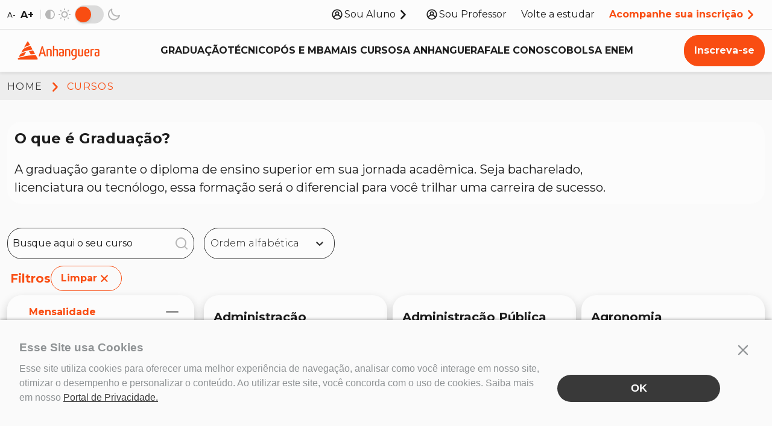

--- FILE ---
content_type: text/html; charset=utf-8
request_url: https://www.anhanguera.com/cursos/?preco=250
body_size: 124779
content:
<!DOCTYPE html><html lang="pt-BR"><head><meta charSet="utf-8"/><meta name="viewport" content="width=device-width"/><link rel="shortcut icon" href="https://portalinstitucional-assets.azureedge.net/strapi/assets/Logo_Aedu_500x500_1_af6a3f8a83.png" type="image/vnd.microsoft.icon"/><script defer="">(function (m, a, z, e) {
									var s, t;
									try {
										t = m.sessionStorage.getItem('maze-us');
									} catch (err) {}

									if (!t) {
										t = new Date().getTime();
										try {
										m.sessionStorage.setItem('maze-us', t);
										} catch (err) {}
									}

									s = a.createElement('script');
									s.src = z + '?apiKey=' + e;
									s.async = true;
									a.getElementsByTagName('head')[0].appendChild(s);
									m.mazeUniversalSnippetApiKey = e;
									})(window, document, 'https://snippet.maze.co/maze-universal-loader.js', '7669b0e0-9a9e-4d4a-92d5-fbff0745ce36');</script><link rel="preconnect" href="https://dev.visualwebsiteoptimizer.com"/><script id="vwoCode" type="text/javascript">
window._vwo_code || (function() {
var account_id=1129560,
version=2.1,
settings_tolerance=2000,
hide_element='body',
hide_element_style = 'opacity:0 !important;filter:alpha(opacity=0) !important;background:none !important;transition:none !important;',
/* DO NOT EDIT BELOW THIS LINE */
f=false,w=window,d=document,v=d.querySelector('#vwoCode'),cK='_vwo_'+account_id+'_settings',cc={};try{var c=JSON.parse(localStorage.getItem('_vwo_'+account_id+'_config'));cc=c&&typeof c==='object'?c:{}}catch(e){}var stT=cc.stT==='session'?w.sessionStorage:w.localStorage;code={nonce:v&&v.nonce,library_tolerance:function(){return typeof library_tolerance!=='undefined'?library_tolerance:undefined},settings_tolerance:function(){return cc.sT||settings_tolerance},hide_element_style:function(){return'{'+(cc.hES||hide_element_style)+'}'},hide_element:function(){if(performance.getEntriesByName('first-contentful-paint')[0]){return''}return typeof cc.hE==='string'?cc.hE:hide_element},getVersion:function(){return version},finish:function(e){if(!f){f=true;var t=d.getElementById('_vis_opt_path_hides');if(t)t.parentNode.removeChild(t);if(e)(new Image).src='https://dev.visualwebsiteoptimizer.com/ee.gif?a='+account_id+e}},finished:function(){return f},addScript:function(e){var t=d.createElement('script');t.type='text/javascript';if(e.src){t.src=e.src}else{t.text=e.text}v&&t.setAttribute('nonce',v.nonce);d.getElementsByTagName('head')[0].appendChild(t)},load:function(e,t){var n=this.getSettings(),i=d.createElement('script'),r=this;t=t||{};if(n){i.textContent=n;d.getElementsByTagName('head')[0].appendChild(i);if(!w.VWO||VWO.caE){stT.removeItem(cK);r.load(e)}}else{var o=new XMLHttpRequest;o.open('GET',e,true);o.withCredentials=!t.dSC;o.responseType=t.responseType||'text';o.onload=function(){if(t.onloadCb){return t.onloadCb(o,e)}if(o.status===200||o.status===304){w._vwo_code.addScript({text:o.responseText})}else{w._vwo_code.finish('&e=loading_failure:'+e)}};o.onerror=function(){if(t.onerrorCb){return t.onerrorCb(e)}w._vwo_code.finish('&e=loading_failure:'+e)};o.send()}},getSettings:function(){try{var e=stT.getItem(cK);if(!e){return}e=JSON.parse(e);if(Date.now()>e.e){stT.removeItem(cK);return}return e.s}catch(e){return}},init:function(){if(d.URL.indexOf('__vwo_disable__')>-1)return;var e=this.settings_tolerance();w._vwo_settings_timer=setTimeout(function(){w._vwo_code.finish();stT.removeItem(cK)},e);var t;if(this.hide_element()!=='body'){t=d.createElement('style');var n=this.hide_element(),i=n?n+this.hide_element_style():'',r=d.getElementsByTagName('head')[0];t.setAttribute('id','_vis_opt_path_hides');v&&t.setAttribute('nonce',v.nonce);t.setAttribute('type','text/css');if(t.styleSheet)t.styleSheet.cssText=i;else t.appendChild(d.createTextNode(i));r.appendChild(t)}else{t=d.getElementsByTagName('head')[0];var i=d.createElement('div');i.style.cssText='z-index: 2147483647 !important;position: fixed !important;left: 0 !important;top: 0 !important;width: 100% !important;height: 100% !important;background: white !important;display: block !important;';i.setAttribute('id','_vis_opt_path_hides');i.classList.add('_vis_hide_layer');t.parentNode.insertBefore(i,t.nextSibling)}var o=window._vis_opt_url||d.URL,s='https://dev.visualwebsiteoptimizer.com/j.php?a='+account_id+'&u='+encodeURIComponent(o)+'&vn='+version;if(w.location.search.indexOf('_vwo_xhr')!==-1){this.addScript({src:s})}else{this.load(s+'&x=true')}}};w._vwo_code=code;code.init();})();(function(){var i=window;function t(){if(i._vwo_code){var e=t.hidingStyle=document.getElementById('_vis_opt_path_hides')||t.hidingStyle;if(!i._vwo_code.finished()&&!_vwo_code.libExecuted&&(!i.VWO||!VWO.dNR)){if(!document.getElementById('_vis_opt_path_hides')){document.getElementsByTagName('head')[0].appendChild(e)}requestAnimationFrame(t)}}}t()})();
</script><title>Graduação | Faculdade Anhanguera</title><meta name="robots" content="index,follow"/><meta name="description" content="Inscreva-se no vestibular 2026 e dê o primeiro passo para a conquista do seu diploma! Conheça os Cursos de Graduação da Faculdade Anhanguera e matricule-se já!"/><meta property="og:title" content="Graduação | Faculdade Anhanguera"/><meta property="og:description" content="Inscreva-se no vestibular 2026 e dê o primeiro passo para a conquista do seu diploma! Conheça os Cursos de Graduação da Faculdade Anhanguera e matricule-se já!"/><meta property="og:url" content="https://www.anhanguera.com/cursos/curso"/><meta property="og:site_name" content="anhanguera"/><link rel="canonical" href="https://www.anhanguera.com/cursos/curso"/><meta name="next-head-count" content="14"/><meta charSet="utf-8"/><link rel="preconnect" href="https://fonts.googleapis.com"/><link rel="preconnect" href="https://fonts.gstatic.com" crossorigin="anonymous"/><link href="https://fonts.googleapis.com/css2?family=Bebas+Neue&amp;family=Montserrat:wght@300;400;500;600;700&amp;display=swap" rel="stylesheet" media="all"/><script>
                const newFireGA = (brand, locationElement, typeElement, text, campaignName, variant, content_cro) => {
                  const eventData = {
                    event: "evento_cro",
                    ...(brand && { brand }),
                    ...(locationElement && { locationElement }),
                    ...(typeElement && { typeElement }),
                    ...(text && { text }),
                    ...(campaignName && { campaignName }),
                    ...(variant && { variant }),
                    ...(content_cro && { content_cro }),
                  };
                  dataLayer.push({ ecommerce: null });
                  dataLayer.push(eventData);
                };
              </script><script src="https://cdn.jsdelivr.net/gh/pitagorasampli/cookie-police-bar@v1.0.0/dist/index.js" type="text/javascript" defer=""></script><link rel="preload" href="/portalinstitucional/portalinstitucional-front/_next/static/css/1d91cf29fd8237c9.css" as="style"/><link rel="stylesheet" href="/portalinstitucional/portalinstitucional-front/_next/static/css/1d91cf29fd8237c9.css" data-n-p=""/><noscript data-n-css=""></noscript><script defer="" nomodule="" src="/portalinstitucional/portalinstitucional-front/_next/static/chunks/polyfills-c67a75d1b6f99dc8.js"></script><script src="/portalinstitucional/portalinstitucional-front/_next/static/chunks/webpack-1f93ec99fef9e13c.js" defer=""></script><script src="/portalinstitucional/portalinstitucional-front/_next/static/chunks/framework-eae1dab60e375b5f.js" defer=""></script><script src="/portalinstitucional/portalinstitucional-front/_next/static/chunks/main-3b2f391af9a0f583.js" defer=""></script><script src="/portalinstitucional/portalinstitucional-front/_next/static/chunks/pages/_app-03d839c63e81b3dc.js" defer=""></script><script src="/portalinstitucional/portalinstitucional-front/_next/static/chunks/3269-1eafba8db48e0366.js" defer=""></script><script src="/portalinstitucional/portalinstitucional-front/_next/static/chunks/3919-0722195b19762857.js" defer=""></script><script src="/portalinstitucional/portalinstitucional-front/_next/static/chunks/7030-ed0a06d3e9a3bf0a.js" defer=""></script><script src="/portalinstitucional/portalinstitucional-front/_next/static/chunks/4274-a97dc40bd7994f5a.js" defer=""></script><script src="/portalinstitucional/portalinstitucional-front/_next/static/chunks/3914-84ccfee50a1f6291.js" defer=""></script><script src="/portalinstitucional/portalinstitucional-front/_next/static/chunks/8384-9d54d687b7bb933b.js" defer=""></script><script src="/portalinstitucional/portalinstitucional-front/_next/static/chunks/3582-003786057ef07538.js" defer=""></script><script src="/portalinstitucional/portalinstitucional-front/_next/static/chunks/1545-0b620d48cc3be1f0.js" defer=""></script><script src="/portalinstitucional/portalinstitucional-front/_next/static/chunks/3376-3a7a7a283e9c88b5.js" defer=""></script><script src="/portalinstitucional/portalinstitucional-front/_next/static/chunks/2134-6242ce54d166872c.js" defer=""></script><script src="/portalinstitucional/portalinstitucional-front/_next/static/chunks/pages/%5Bbrand%5D/produtos/%5B...category%5D-cb69c85550cc7e07.js" defer=""></script><script src="/portalinstitucional/portalinstitucional-front/_next/static/pimturbo/_buildManifest.js" defer=""></script><script src="/portalinstitucional/portalinstitucional-front/_next/static/pimturbo/_ssgManifest.js" defer=""></script><style data-styled="" data-styled-version="5.3.11">*{margin:0;padding:0;}/*!sc*/
.overflow-hidden{overflow:hidden;}/*!sc*/
html{line-height:1.15;-webkit-text-size-adjust:100%;}/*!sc*/
body{margin:0;}/*!sc*/
main{display:block;}/*!sc*/
h1{font-size:2em;margin:0.67em 0;}/*!sc*/
hr{box-sizing:content-box;height:0;overflow:visible;}/*!sc*/
pre{font-family:monospace,monospace;font-size:1em;}/*!sc*/
a{background-color:transparent;}/*!sc*/
abbr[title]{border-bottom:none;-webkit-text-decoration:underline;text-decoration:underline;-webkit-text-decoration:underline dotted;text-decoration:underline dotted;}/*!sc*/
b,strong{font-weight:bolder;}/*!sc*/
code,kbd,samp{font-family:monospace,monospace;font-size:1em;}/*!sc*/
small{font-size:80%;}/*!sc*/
sub,sup{font-size:75%;line-height:0;position:relative;vertical-align:baseline;}/*!sc*/
sub{bottom:-0.25em;}/*!sc*/
sup{top:-0.5em;}/*!sc*/
img{border-style:none;}/*!sc*/
button,input,optgroup,select,textarea{font-family:inherit;font-size:100%;line-height:1.15;margin:0;}/*!sc*/
button,input{overflow:visible;}/*!sc*/
button,select{text-transform:none;}/*!sc*/
button,[type="button"],[type="reset"],[type="submit"]{-webkit-appearance:button;}/*!sc*/
button::-moz-focus-inner,[type="button"]::-moz-focus-inner,[type="reset"]::-moz-focus-inner,[type="submit"]::-moz-focus-inner{border-style:none;padding:0;}/*!sc*/
button:-moz-focusring,[type="button"]:-moz-focusring,[type="reset"]:-moz-focusring,[type="submit"]:-moz-focusring{outline:1px dotted ButtonText;}/*!sc*/
fieldset{padding:0.35em 0.75em 0.625em;}/*!sc*/
legend{box-sizing:border-box;color:inherit;display:table;max-width:100%;padding:0;white-space:normal;}/*!sc*/
progress{vertical-align:baseline;}/*!sc*/
textarea{overflow:auto;}/*!sc*/
[type="checkbox"],[type="radio"]{box-sizing:border-box;padding:0;}/*!sc*/
[type="number"]::-webkit-inner-spin-button,[type="number"]::-webkit-outer-spin-button{height:auto;}/*!sc*/
[type="search"]{-webkit-appearance:textfield;outline-offset:-2px;}/*!sc*/
[type="search"]::-webkit-search-decoration{-webkit-appearance:none;}/*!sc*/
::-webkit-file-upload-button{-webkit-appearance:button;font:inherit;}/*!sc*/
details{display:block;}/*!sc*/
summary{display:list-item;}/*!sc*/
template{display:none;}/*!sc*/
[hidden]{display:none;}/*!sc*/
*,*::before,*::after{box-sizing:border-box;}/*!sc*/
html{overflow-y:scroll;-webkit-scroll-behavior:smooth;-moz-scroll-behavior:smooth;-ms-scroll-behavior:smooth;scroll-behavior:smooth;}/*!sc*/
*:focus{outline-offset:3px;}/*!sc*/
h1,h2,h3,h4,h5,h6{margin-block:0;}/*!sc*/
hr{color:#ccc;}/*!sc*/
:root{font-size:16px;}/*!sc*/
body{color:#1D1D1D;font-family:Montserrat,sans-serif;background:#FAFAFA !important;font-size:1rem;}/*!sc*/
body.active .light-box-mobile{background:rgb(0,0,0,60%);position:fixed;width:100%;height:100%;top:0;left:0;z-index:1;}/*!sc*/
@media screen and (min-width:992px){body.active .light-box-mobile{background-color:transparent;position:initial;width:auto;height:auto;top:initial;left:initial;}}/*!sc*/
body.active main{padding-top:66px;}/*!sc*/
body main{padding-top:157px;}/*!sc*/
@media(min-width:992px){body main.brand{padding-top:120px;}body main.brand.remove-padding-top{padding-top:calc(120px - 50px);}body main.brand.fixed{padding-top:120px;}body main.brand.fixed .main-js{top:153px;}}/*!sc*/
@media(min-width:992px){body main{padding-top:120px;}body main.remove-padding-top{padding-top:calc(120px - 50px);}}/*!sc*/
@media(max-width:992px){body main{padding-top:140px;}body main.main-padding-top-0{padding-top:140px;}body main.main-padding-top-0.remove-padding-top{padding-top:calc(140px - 50px);}body main.main-padding-top-1{padding-top:calc(140px + 5px);}body main.main-padding-top-1.remove-padding-top{padding-top:calc(calc(140px + 5px) - 50px);}body main.main-padding-top-2{padding-top:calc(140px + 10px);}body main.main-padding-top-2.remove-padding-top{padding-top:calc(calc(140px + 10px) - 50px);}body main.main-padding-top-3{padding-top:calc(140px + 22px);}body main.main-padding-top-3.remove-padding-top{padding-top:calc(calc(140px + 22px) - 50px);}}/*!sc*/
body .without-header{padding-top:0 !important;}/*!sc*/
body .section{margin:0px auto 90px auto;}/*!sc*/
body .section.width-hidden{overflow:hidden;position:relative;}/*!sc*/
@media screen and (min-width:768px){body .section{max-width:1440px;margin:0px auto 55px auto;}}/*!sc*/
body .section .wrapper{display:-webkit-box;display:-webkit-flex;display:-ms-flexbox;display:flex;margin:0 auto;padding:0;max-width:1240px;-webkit-flex-direction:column;-ms-flex-direction:column;flex-direction:column;}/*!sc*/
body .section .wrapper .container{position:relative;}/*!sc*/
header{-webkit-transition:all 0.3s ease-in-out;transition:all 0.3s ease-in-out;}/*!sc*/
@media(max-width:480px){header .second-level-mobile-component{display:-webkit-box;display:-webkit-flex;display:-ms-flexbox;display:flex;-webkit-flex-wrap:wrap;-ms-flex-wrap:wrap;flex-wrap:wrap;}header .second-level-mobile-component span{max-width:120px;}header .second-level-mobile-component span img{max-width:120px;}header .second-level-mobile-component .content-buttons-mobile{max-width:80px;}header .second-level-mobile-component .container-link-mobile{line-height:0;}}/*!sc*/
header.fixedScroll{margin-top:-49px;}/*!sc*/
@media screen and (max-width:992px){header.fixedScroll{margin-top:-50px;}header.fixedScroll.main-padding-top-2,header.fixedScroll.main-padding-top-3{margin-top:-56px;}}/*!sc*/
header.fixedScroll{margin-top:-49px;}/*!sc*/
@media screen and (max-width:992px){header.fixedScroll{margin-top:-50px;}}/*!sc*/
header .main-mobile-component{padding:0 12px 0 12px;}/*!sc*/
header .second-level-mobile-component{gap:0.5rem;}/*!sc*/
header .second-level-mobile-component .button-link{white-space:nowrap;overflow:hidden;text-overflow:ellipsis;}/*!sc*/
header.themeAeduFlash{background-color:#3D3D3D !important;}/*!sc*/
header.themeAeduFlash > div > div > nav:first-child button div svg path{fill:#FCFCFC !important;}/*!sc*/
header.themeAeduFlash > div > div > nav:first-child button:hover{background-color:#B7B7B7 !important;}/*!sc*/
header.themeAeduFlash > div > div > a:last-child span{color:#1D1D1D !important;}/*!sc*/
footer.themeAeduFlash{background-color:#292929 !important;}/*!sc*/
footer.themeAeduFlash > div:nth-child(2){background-color:#0F0F0F !important;}/*!sc*/
footer.themeAeduFlash path{fill:#FCFCFC !important;}/*!sc*/
.cookie-police-bar{z-index:99999999;}/*!sc*/
data-styled.g2[id="sc-global-fgqvrb1"]{content:"sc-global-fgqvrb1,"}/*!sc*/
:root{--flexo-color-backGround-standard:#FAFAFA;--flexo-color-text-standard:#1D1D1D;--flexo-color-text-medium:#383838;--flexo-color-text-light:#EDEDED;--flexo-color-text-ultralight:#FFFFFF;--flexo-color-text-neutralLight:#FEFEFE;--flexo-color-base-standard:#1D1D1D;--flexo-color-base-dark100:#1D1D1D;--flexo-color-base-dark88:#383838;--flexo-color-base-dark56:#808080;--flexo-color-base-dark32:#B7B7B7;--flexo-color-base-dark16:#DBDBDB;--flexo-color-base-dark8:#EDEDED;--flexo-color-base-light:#FCFCFC;--flexo-color-alert-standard:#3183B3;--flexo-color-alert-success:#62A33C;--flexo-color-alert-error:#E31B22;--flexo-color-alert-info:#3183B3;--flexo-color-alert-warning:#FFBC4A;--flexo-color-surface-standard:#DBDBDB;--flexo-color-surface-high:#FCFCFC;--flexo-color-surface-medium:#DBDBDB;--flexo-color-surface-low:#808080;--flexo-color-surface-dark:#17375C;--flexo-color-primary-light:#FFAA8E;--flexo-color-primary-medium:#FF6D3C;--flexo-color-primary-standard:#F94D12;--flexo-color-secondary-light:#83D4FA;--flexo-color-secondary-medium:#17AAF3;--flexo-color-secondary-standard:#1289D0;--flexo-color-tertiary-standard:#ED3E87;--flexo-color-tertiary-light:#F38FBA;--flexo-color-tertiary-medium:#F35F9F;--flexo-color-contrast-standard:#FFFFFF;--flexo-color-contrast-highlight:#f5ff00;--flexo-color-contrast-dark:#000000;--flexo-shadow-in:inset 0px 4px 16px 4px rgba(29,29,29,0.24);--flexo-shadow-out:0px 8px 16px rgba(29,29,29,0.24);--flexo-lineHeight-sm:1.25rem;--flexo-lineHeight-md:1.5rem;--flexo-lineHeight-lg:2rem;--flexo-lineHeight-xl:2.25rem;--flexo-lineHeight-xxl:3.5rem;--flexo-lineHeight-ul:7.5rem;--flexo-font-family-primary:Montserrat,sans-serif;--flexo-font-family-secondary:Bebas Neue,sans-serif;--flexo-font-size-xs:0.75rem;--flexo-font-size-sm:1rem;--flexo-font-size-md:1.25rem;--flexo-font-size-lg:1.5rem;--flexo-font-size-xl:2rem;--flexo-font-size-xxl:3rem;--flexo-font-size-ul:5.5rem;--flexo-font-weight-bold:700;--flexo-font-weight-semiBold:600;--flexo-font-weight-medium:500;--flexo-font-weight-regular:400;--flexo-border-radius-xs:4px;--flexo-border-radius-sm:8px;--flexo-border-radius-md:16px;--flexo-border-radius-lg:24px;--flexo-border-radius-xl:32px;--flexo-border-radius-xxl:48px;--flexo-border-radius-ul:56px;--flexo-border-weight-xs:1px;--flexo-border-weight-sm:2px;--flexo-border-weight-md:4px;--flexo-transition-hover:0.2s;--flexo-gap-sm:8px;--flexo-gap-md:16px;--flexo-padding-left-xs:4px;--flexo-padding-left-sm:8px;--flexo-padding-left-md:12px;--flexo-padding-left-lg:16px;--flexo-padding-left-xl:20px;--flexo-padding-left-xxl:24px;--flexo-padding-left-ul:32px;--flexo-padding-left-xul:40px;--flexo-padding-right-xs:4px;--flexo-padding-right-sm:8px;--flexo-padding-right-md:12px;--flexo-padding-right-lg:16px;--flexo-padding-right-xl:20px;--flexo-padding-right-xxl:24px;--flexo-padding-right-ul:32px;--flexo-padding-right-xul:40px;--flexo-padding-top-xs:4px;--flexo-padding-top-sm:8px;--flexo-padding-top-md:12px;--flexo-padding-top-lg:16px;--flexo-padding-top-xl:20px;--flexo-padding-top-xxl:24px;--flexo-padding-top-ul:32px;--flexo-padding-top-xul:40px;--flexo-padding-bottom-xs:4px;--flexo-padding-bottom-sm:8px;--flexo-padding-bottom-md:12px;--flexo-padding-bottom-lg:16px;--flexo-padding-bottom-xl:20px;--flexo-padding-bottom-xxl:24px;--flexo-padding-bottom-ul:32px;--flexo-padding-bottom-xul:40px;--flexo-margin-left-xs:4px;--flexo-margin-left-sm:8px;--flexo-margin-left-md:16px;--flexo-margin-left-lg:24px;--flexo-margin-left-xl:32px;--flexo-margin-left-xxl:56px;--flexo-margin-left-ul:72px;--flexo-margin-right-xs:4px;--flexo-margin-right-sm:8px;--flexo-margin-right-md:16px;--flexo-margin-right-lg:24px;--flexo-margin-right-xl:32px;--flexo-margin-right-xxl:56px;--flexo-margin-right-ul:72px;--flexo-margin-top-xs:4px;--flexo-margin-top-sm:8px;--flexo-margin-top-md:16px;--flexo-margin-top-lg:24px;--flexo-margin-top-xl:32px;--flexo-margin-top-xxl:56px;--flexo-margin-top-ul:72px;--flexo-margin-bottom-xs:4px;--flexo-margin-bottom-sm:8px;--flexo-margin-bottom-md:16px;--flexo-margin-bottom-lg:24px;--flexo-margin-bottom-xl:32px;--flexo-margin-bottom-xxl:56px;--flexo-margin-bottom-ul:72px;--flexo-breakpoints-sm:460px;--flexo-breakpoints-md:768px;--flexo-breakpoints-lg:992px;--flexo-breakpoints-xl:1360px;}/*!sc*/
data-styled.g3[id="sc-global-iEDSUG1"]{content:"sc-global-iEDSUG1,"}/*!sc*/
.jxcaOf{font-family:Montserrat,sans-serif;font-size:1.5rem;line-height:2rem;font-weight:700;margin:0px;color:#1D1D1D;}/*!sc*/
@media (max-width:768px){.jxcaOf{font-size:1.25rem;}}/*!sc*/
data-styled.g7[id="Titlestyle__h2-sc-iwp4uz-1"]{content:"jxcaOf,"}/*!sc*/
.dPJmfz{font-family:Montserrat,sans-serif;font-size:2rem;line-height:2.25rem;font-weight:700;margin:0px;color:#F94D12;}/*!sc*/
@media (max-width:768px){.dPJmfz{font-size:1.5rem;}}/*!sc*/
data-styled.g8[id="Titlestyle__h3-sc-iwp4uz-2"]{content:"dPJmfz,"}/*!sc*/
.bwKJtX{font-family:Montserrat,sans-serif;font-size:1rem;line-height:1.25rem;font-weight:700;margin:0px;color:#1D1D1D;}/*!sc*/
@media (max-width:768px){.bwKJtX{font-size:1rem;}}/*!sc*/
data-styled.g11[id="Titlestyle__h6-sc-iwp4uz-5"]{content:"bwKJtX,"}/*!sc*/
.jGvAWr{word-break:break-word;font-family:Montserrat,sans-serif;font-size:1.25rem;line-height:1.5rem;font-weight:400;margin:0px;color:#1D1D1D;}/*!sc*/
.cIQejw{word-break:break-word;font-family:Montserrat,sans-serif;font-size:1rem;line-height:1.25rem;font-weight:400;margin:0px;color:#1D1D1D;}/*!sc*/
.OrrNT{word-break:break-word;font-family:Montserrat,sans-serif;font-size:1rem;line-height:1.25rem;font-weight:700;margin:0px;color:#1D1D1D;}/*!sc*/
data-styled.g12[id="Textstyle__TextComponent-sc-h4og4r-0"]{content:"jGvAWr,cIQejw,OrrNT,"}/*!sc*/
.fEtIb{position:fixed;bottom:20px;right:24px;display:-webkit-box;display:-webkit-flex;display:-ms-flexbox;display:flex;-webkit-align-items:center;-webkit-box-align:center;-ms-flex-align:center;align-items:center;-webkit-transition:bottom 0.2s ease-in-out;transition:bottom 0.2s ease-in-out;z-index:100;}/*!sc*/
@media (min-width:992px){.fEtIb{bottom:25px;right:40px;}}/*!sc*/
.fEtIb:before{content:'1';display:-webkit-box;display:-webkit-flex;display:-ms-flexbox;display:flex;-webkit-align-items:center;-webkit-box-align:center;-ms-flex-align:center;align-items:center;-webkit-box-pack:center;-webkit-justify-content:center;-ms-flex-pack:center;justify-content:center;font-size:14px;font-weight:700;color:#EDEDED;background:#E31B22;position:absolute;top:0px;right:-5px;border-radius:50%;height:20px;width:20px;opacity:0;-webkit-transform:scale(0);-ms-transform:scale(0);transform:scale(0);-webkit-animation:popIn 0.4s ease-out forwards;animation:popIn 0.4s ease-out forwards;-webkit-animation-delay:1s;animation-delay:1s;z-index:2;}/*!sc*/
@-webkit-keyframes popIn{0%{opacity:0;-webkit-transform:scale(0);-ms-transform:scale(0);transform:scale(0);}60%{opacity:1;-webkit-transform:scale(1.2);-ms-transform:scale(1.2);transform:scale(1.2);}100%{opacity:1;-webkit-transform:scale(1);-ms-transform:scale(1);transform:scale(1);}}/*!sc*/
@keyframes popIn{0%{opacity:0;-webkit-transform:scale(0);-ms-transform:scale(0);transform:scale(0);}60%{opacity:1;-webkit-transform:scale(1.2);-ms-transform:scale(1.2);transform:scale(1.2);}100%{opacity:1;-webkit-transform:scale(1);-ms-transform:scale(1);transform:scale(1);}}/*!sc*/
.fEtIb .floater-whatsapp-open-button,.fEtIb .floater-whatsapp-close-button{cursor:pointer;border-radius:50%;border:none;height:60px;width:60px;}/*!sc*/
.fEtIb .floater-whatsapp-open-button span,.fEtIb .floater-whatsapp-close-button span{display:-webkit-box;display:-webkit-flex;display:-ms-flexbox;display:flex;-webkit-align-items:center;-webkit-box-align:center;-ms-flex-align:center;align-items:center;-webkit-box-pack:center;-webkit-justify-content:center;-ms-flex-pack:center;justify-content:center;}/*!sc*/
.fEtIb .floater-whatsapp-open-button{background-color:#00ac6b;box-shadow:0 0 0 0 #00ac6b;-webkit-transition:all 0.5s ease-in-out;transition:all 0.5s ease-in-out;-webkit-animation:2s infinite pulseFloater;animation:2s infinite pulseFloater;}/*!sc*/
.fEtIb .floater-whatsapp-open-button:hover{-webkit-filter:brightness(1.2);filter:brightness(1.2);}/*!sc*/
.fEtIb .floater-whatsapp-close-button{background-color:#F94D12;}/*!sc*/
.fEtIb .floater-whatsapp-close-button svg path{fill:#EDEDED;}/*!sc*/
@-webkit-keyframes pulseFloater{.fEtIb .floater-whatsapp 70%{-webkit-box-shadow:0 0 0 10px rgba(204,169,44,0);}.fEtIb .floater-whatsapp 100%{-webkit-box-shadow:0 0 0 0 rgba(204,169,44,0);}}/*!sc*/
@-webkit-keyframes pulseFloater{70%{-moz-box-shadow:0 0 0 10px rgba(204,169,44,0);box-shadow:0 0 0 10px rgba(204,169,44,0);}100%{-moz-box-shadow:0 0 0 0 rgba(204,169,44,0);box-shadow:0 0 0 0 rgba(204,169,44,0);}}/*!sc*/
@keyframes pulseFloater{70%{-moz-box-shadow:0 0 0 10px rgba(204,169,44,0);box-shadow:0 0 0 10px rgba(204,169,44,0);}100%{-moz-box-shadow:0 0 0 0 rgba(204,169,44,0);box-shadow:0 0 0 0 rgba(204,169,44,0);}}/*!sc*/
data-styled.g14[id="styles__Floater-sc-zohbl2-0"]{content:"fEtIb,"}/*!sc*/
.OOgZd{position:absolute !important;height:1px;width:1px;overflow:hidden;-webkit-clip:rect(1px,1px,1px,1px);clip:rect(1px,1px,1px,1px);white-space:nowrap;}/*!sc*/
data-styled.g21[id="styles__SrOnly-sc-zohbl2-7"]{content:"OOgZd,"}/*!sc*/
.cpmyav{display:block;width:100%;height:16px;}/*!sc*/
@media(max-width:768px){.cpmyav{height:16px;}}/*!sc*/
.hJzxPo{display:block;width:100%;height:32px;}/*!sc*/
@media(max-width:768px){.hJzxPo{height:24px;}}/*!sc*/
data-styled.g39[id="DividerMarginstyle__Divider-sc-vhuzpu-0"]{content:"cpmyav,hJzxPo,"}/*!sc*/
.gyDhkT path{fill:#B7B7B7;}/*!sc*/
.kCLhj path{fill:#1D1D1D;}/*!sc*/
.eiUpBq path{fill:#F94D12;}/*!sc*/
data-styled.g40[id="Iconsstyle__SvgFill-sc-1jagpdc-0"]{content:"gyDhkT,kCLhj,eiUpBq,"}/*!sc*/
.iINcNV .container-modal{overflow-y:auto;}/*!sc*/
.iINcNV .content-modal{max-width:475px;}/*!sc*/
data-styled.g42[id="styles__ContainerCataleadModal-sc-jfc9sk-0"]{content:"iINcNV,"}/*!sc*/
.dFbxBJ{display:-webkit-inline-box;display:-webkit-inline-flex;display:-ms-inline-flexbox;display:inline-flex;-webkit-box-pack:center;-webkit-justify-content:center;-ms-flex-pack:center;justify-content:center;position:relative;box-sizing:border-box;background-color:transparent;outline:0px;border:0px;margin:0px;cursor:pointer;vertical-align:middle;-webkit-appearance:none;-moz-appearance:none;appearance:none;-webkit-flex:0 0 auto;-ms-flex:0 0 auto;flex:0 0 auto;font-size:1.5rem;padding:0px;border-radius:50%;border:1px solid transparent;}/*!sc*/
.dFbxBJ:hover{background-color:#EDEDED;}/*!sc*/
.dFbxBJ:disabled{background-color:transparent;}/*!sc*/
.dFbxBJ:hover{-webkit-transition:ease-out 0.2s all;transition:ease-out 0.2s all;}/*!sc*/
.dFbxBJ:focus-visible{outline:2px solid #1D1D1D;}/*!sc*/
.dFbxBJ:active{box-shadow:inset 0px 4px 16px 4px rgba(29,29,29,0.24);outline:none;}/*!sc*/
.dFbxBJ:disabled{opacity:0.5;}/*!sc*/
data-styled.g48[id="IconButtonstyle__ButtonComponent-sc-1vf07rj-0"]{content:"dFbxBJ,"}/*!sc*/
.jZvXOV{display:-webkit-box;display:-webkit-flex;display:-ms-flexbox;display:flex;-webkit-align-items:center;-webkit-box-align:center;-ms-flex-align:center;align-items:center;padding:0;margin:0;}/*!sc*/
data-styled.g49[id="Accessibilitystyle__AccessibilityMainComponent-sc-1m3bx1y-0"]{content:"jZvXOV,"}/*!sc*/
.qBlug{display:-webkit-box;display:-webkit-flex;display:-ms-flexbox;display:flex;padding:0;margin:0;-webkit-align-items:center;-webkit-box-align:center;-ms-flex-align:center;align-items:center;list-style:none;}/*!sc*/
data-styled.g50[id="Accessibilitystyle__AccessibilityComponent-sc-1m3bx1y-1"]{content:"qBlug,"}/*!sc*/
.ikoQOp{display:-webkit-box;display:-webkit-flex;display:-ms-flexbox;display:flex;-webkit-align-items:center;-webkit-box-align:center;-ms-flex-align:center;align-items:center;}/*!sc*/
data-styled.g51[id="Accessibilitystyle__AccessibilityItemsComponent-sc-1m3bx1y-2"]{content:"ikoQOp,"}/*!sc*/
.cxcKuv{width:1px;background-color:#DBDBDB;margin:0;height:1rem;position:relative;display:-webkit-box;display:-webkit-flex;display:-ms-flexbox;display:flex;font-size:0.9286rem;margin:0 0.2rem;}/*!sc*/
data-styled.g52[id="Accessibilitystyle__AccessibilityDividerComponent-sc-1m3bx1y-3"]{content:"cxcKuv,"}/*!sc*/
.fXPakV{display:-webkit-box;display:-webkit-flex;display:-ms-flexbox;display:flex;-webkit-align-items:center;-webkit-box-align:center;-ms-flex-align:center;align-items:center;}/*!sc*/
.fXPakV > button{background-color:transparent;border:none;padding:0;}/*!sc*/
@media (min-width:992px){.fXPakV > button > div{cursor:pointer;}}/*!sc*/
data-styled.g53[id="Accessibilitystyle__AccessibilityIconContrastComponent-sc-1m3bx1y-4"]{content:"fXPakV,"}/*!sc*/
.bXaSwT{display:-webkit-box;display:-webkit-flex;display:-ms-flexbox;display:flex;margin:0 0.5rem 0 0;padding:0;font-weight:500;border:none;line-height:initial;background-color:transparent;cursor:pointer;}/*!sc*/
.bXaSwT > span{color:#1D1D1D;}/*!sc*/
data-styled.g54[id="Accessibilitystyle__AccessibilityButtonComponent-sc-1m3bx1y-5"]{content:"bXaSwT,"}/*!sc*/
.dEzxlz{font-size:1rem;font-weight:700;}/*!sc*/
data-styled.g55[id="Accessibilitystyle__AccessibilityIncrementComponent-sc-1m3bx1y-6"]{content:"dEzxlz,"}/*!sc*/
.fDojEF{font-size:0.75rem;}/*!sc*/
data-styled.g56[id="Accessibilitystyle__AccessibilityDecrementComponent-sc-1m3bx1y-7"]{content:"fDojEF,"}/*!sc*/
.fRCkVT{width:100%;font-family:Montserrat,sans-serif;font-weight:400;color:#1D1D1D;cursor:pointer;display:-webkit-box;display:-webkit-flex;display:-ms-flexbox;display:flex;-webkit-align-items:center;-webkit-box-align:center;-ms-flex-align:center;align-items:center;gap:8px;}/*!sc*/
.jwEhx{width:100%;font-family:Montserrat,sans-serif;font-weight:700;color:#F94D12;cursor:pointer;display:-webkit-box;display:-webkit-flex;display:-ms-flexbox;display:flex;-webkit-align-items:center;-webkit-box-align:center;-ms-flex-align:center;align-items:center;gap:8px;}/*!sc*/
data-styled.g57[id="Linkstyle__ContainerLink-sc-1igjsjr-0"]{content:"fRCkVT,jwEhx,"}/*!sc*/
.iJxIsT{display:-webkit-box;display:-webkit-flex;display:-ms-flexbox;display:flex;-webkit-align-items:center;-webkit-box-align:center;-ms-flex-align:center;align-items:center;padding:0;margin:0;}/*!sc*/
data-styled.g58[id="SwitchModestyle__SwitchModeMainComponent-sc-ze67q8-0"]{content:"iJxIsT,"}/*!sc*/
.qcprO{display:-webkit-box;display:-webkit-flex;display:-ms-flexbox;display:flex;padding:0;margin:0;-webkit-align-items:center;-webkit-box-align:center;-ms-flex-align:center;align-items:center;list-style:none;}/*!sc*/
data-styled.g59[id="SwitchModestyle__SwitchModeComponent-sc-ze67q8-1"]{content:"qcprO,"}/*!sc*/
.fSOHBm{display:-webkit-box;display:-webkit-flex;display:-ms-flexbox;display:flex;-webkit-align-items:center;-webkit-box-align:center;-ms-flex-align:center;align-items:center;}/*!sc*/
.fSOHBm > button{background-color:transparent;border:none;padding:0;}/*!sc*/
@media (min-width:992px){.fSOHBm > button > div{cursor:pointer;}}/*!sc*/
data-styled.g61[id="SwitchModestyle__SwitchModeIconComponent-sc-ze67q8-3"]{content:"fSOHBm,"}/*!sc*/
.hoNHcG{-webkit-transition:0.3s;transition:0.3s;display:-webkit-box;display:-webkit-flex;display:-ms-flexbox;display:flex;-webkit-align-items:center;-webkit-box-align:center;-ms-flex-align:center;align-items:center;padding:0;width:48px;border-radius:2rem;cursor:pointer;color:#ccc;margin:0 5px;position:relative;}/*!sc*/
.hoNHcG::before{position:absolute;content:'';display:-webkit-box;display:-webkit-flex;display:-ms-flexbox;display:flex;width:48px;height:29.92px;border-radius:28px;background-color:#DBDBDB;}/*!sc*/
.hoNHcG::after{-webkit-transform:translateX(1px);-ms-transform:translateX(1px);transform:translateX(1px);-webkit-transition:0.3s;transition:0.3s;content:'';display:-webkit-box;display:-webkit-flex;display:-ms-flexbox;display:flex;width:25.92px;height:25.92px;border-radius:50%;background-color:#F94D12;box-shadow:0px 3px 4px rgb(29 29 29 / 9%);}/*!sc*/
data-styled.g62[id="SwitchModestyle__SwitchModeSlider-sc-ze67q8-4"]{content:"hoNHcG,"}/*!sc*/
.foUutu{display:-webkit-box;display:-webkit-flex;display:-ms-flexbox;display:flex;-webkit-align-items:center;-webkit-box-align:center;-ms-flex-align:center;align-items:center;-webkit-flex-direction:column;-ms-flex-direction:column;flex-direction:column;font-family:Montserrat,sans-serif;font-size:1rem;cursor:pointer;}/*!sc*/
.foUutu:hover > a,.foUutu:focus > a,.foUutu:focus-within > a{color:#F94D12;}/*!sc*/
.foUutu.main-menu > a{position:relative;}/*!sc*/
.foUutu.main-menu > a::before{content:'';position:absolute;width:100%;height:4px;bottom:0px;left:0px;background-color:#F94D12;visibility:hidden;-webkit-transform:scaleX(0);-ms-transform:scaleX(0);transform:scaleX(0);-webkit-transition:all 0.2s ease-in-out 0s;transition:all 0.2s ease-in-out 0s;}/*!sc*/
.foUutu:hover.main-menu > a::before,.foUutu:focus.main-menu > a::before,.foUutu:focus-within.main-menu > a::before{-webkit-transform:scaleX(1);-ms-transform:scaleX(1);transform:scaleX(1);content:'';position:absolute;width:100%;height:4px;bottom:0px;left:0px;background-color:#F94D12;visibility:visible;-webkit-transition:all 0.2s ease-in-out 0s;transition:all 0.2s ease-in-out 0s;}/*!sc*/
data-styled.g66[id="DropdownCustomstyle__DropdownCustomContainer-sc-14fed70-0"]{content:"foUutu,"}/*!sc*/
.fngbPe{position:absolute;top:auto;visibility:hidden;padding:0 12px 0 12px;margin:70px 0 0 0;padding-top:10px;padding-bottom:10px;box-sizing:border-box;list-style:none;z-index:0;opacity:0;visibility:hidden 0.2s ease;-webkit-transition:opacity 0.2s ease,overflow:hidden;transition:opacity 0.2s ease,overflow:hidden;}/*!sc*/
data-styled.g67[id="DropdownCustomstyle__DropdownCustomList-sc-14fed70-1"]{content:"fngbPe,"}/*!sc*/
.KTWOJ{width:100%;background-color:transparent;border:none;cursor:pointer;color:#1D1D1D;position:relative;text-align:center;font-family:Montserrat,sans-serif;font-size:1rem;margin:0;padding:0;min-height:70px;display:-webkit-box;display:-webkit-flex;display:-ms-flexbox;display:flex;-webkit-align-items:center;-webkit-box-align:center;-ms-flex-align:center;align-items:center;-webkit-box-pack:center;-webkit-justify-content:center;-ms-flex-pack:center;justify-content:center;gap:8px;font-weight:700;color:#1D1D1D;z-index:1;-webkit-text-decoration:none;text-decoration:none;font-weight:700;}/*!sc*/
.KTWOJ:hover,.KTWOJ:focus{color:#F94D12;}/*!sc*/
data-styled.g68[id="DropdownCustomstyle__DropdownCustomLink-sc-14fed70-2"]{content:"KTWOJ,"}/*!sc*/
.fqVqoX{display:-webkit-box;display:-webkit-flex;display:-ms-flexbox;display:flex;-webkit-box-pack:center;-webkit-justify-content:center;-ms-flex-pack:center;justify-content:center;background-color:#FCFCFC;padding:24px 24px 24px 24px;width:100%;height:auto;border:0px;box-sizing:border-box;max-width:1336px;margin:0 auto;border-radius:24px;box-shadow:0px 3px 4px rgb(29 29 29 / 9%);}/*!sc*/
data-styled.g69[id="DropdownCustomstyle__DropdownCustomListContent-sc-14fed70-3"]{content:"fqVqoX,"}/*!sc*/
.hJcyuM{width:100%;cursor:pointer;display:-webkit-box;display:-webkit-flex;display:-ms-flexbox;display:flex;-webkit-flex-direction:column;-ms-flex-direction:column;flex-direction:column;border-left:1px solid #DBDBDB;padding-left:32px;margin-left:32px;}/*!sc*/
.hJcyuM:first-child{border-left:none;padding-left:0;margin-left:0;}/*!sc*/
data-styled.g70[id="DropdownCustomstyle__DropdownCustomItem-sc-14fed70-4"]{content:"hJcyuM,"}/*!sc*/
.fEASBz{display:-webkit-box;display:-webkit-flex;display:-ms-flexbox;display:flex;-webkit-flex-direction:column;-ms-flex-direction:column;flex-direction:column;padding:0;margin:0;}/*!sc*/
data-styled.g71[id="DropdownCustomstyle__DropdownCustomItemList-sc-14fed70-5"]{content:"fEASBz,"}/*!sc*/
.dZUTTE{display:-webkit-box;display:-webkit-flex;display:-ms-flexbox;display:flex;-webkit-flex-direction:column;-ms-flex-direction:column;flex-direction:column;padding:0;margin:0 0 1rem 0;}/*!sc*/
.dZUTTE:last-child{margin-bottom:0;}/*!sc*/
data-styled.g72[id="DropdownCustomstyle__DropdownCustomItemListItem-sc-14fed70-6"]{content:"dZUTTE,"}/*!sc*/
.dnhyWP{-webkit-text-decoration:none;text-decoration:none;color:#1D1D1D;}/*!sc*/
.dnhyWP:hover,.dnhyWP:focus{color:#F94D12;}/*!sc*/
data-styled.g73[id="DropdownCustomstyle__DropdownCustomItemListItemLink-sc-14fed70-7"]{content:"dnhyWP,"}/*!sc*/
.jpHCJK{color:#F94D12;-webkit-text-decoration:none;text-decoration:none;text-transform:uppercase;font-weight:700;margin-bottom:1rem;text-align:center;}/*!sc*/
data-styled.g74[id="DropdownCustomstyle__DropdownCustomLinkSpan-sc-14fed70-8"]{content:"jpHCJK,"}/*!sc*/
.MDtRr{display:-webkit-box;display:-webkit-flex;display:-ms-flexbox;display:flex;-webkit-align-items:center;-webkit-box-align:center;-ms-flex-align:center;align-items:center;}/*!sc*/
.MDtRr > a{min-height:70px;-webkit-box-pack:center;-webkit-justify-content:center;-ms-flex-pack:center;justify-content:center;-webkit-text-decoration:none;text-decoration:none;position:relative;font-family:Montserrat,sans-serif;color:#1D1D1D;text-align:center;}/*!sc*/
.MDtRr > a::before{content:'';position:absolute;width:100%;height:4px;bottom:0px;left:0px;background-color:#F94D12;visibility:hidden;-webkit-transform:scaleX(0);-ms-transform:scaleX(0);transform:scaleX(0);-webkit-transition:all 0.2s ease-in-out 0s;transition:all 0.2s ease-in-out 0s;}/*!sc*/
.MDtRr > a:hover,.MDtRr > a:focus{color:#F94D12;}/*!sc*/
.MDtRr > a:hover::before,.MDtRr > a:focus::before{-webkit-transform:scaleX(1);-ms-transform:scaleX(1);transform:scaleX(1);content:'';position:absolute;width:100%;height:4px;bottom:0px;left:0px;background-color:#F94D12;visibility:visible;-webkit-transition:all 0.2s ease-in-out 0s;transition:all 0.2s ease-in-out 0s;}/*!sc*/
data-styled.g75[id="DropdownCustomstyle__NavMenuItemComponent-sc-14fed70-9"]{content:"MDtRr,"}/*!sc*/
.kMiKS{display:-webkit-box;display:-webkit-flex;display:-ms-flexbox;display:flex;}/*!sc*/
data-styled.g76[id="NavMenustyle__NavMenuComponent-sc-1yz9dtm-0"]{content:"kMiKS,"}/*!sc*/
.kHxAra{display:-webkit-box;display:-webkit-flex;display:-ms-flexbox;display:flex;padding:0;margin:0;-webkit-box-pack:center;-webkit-justify-content:center;-ms-flex-pack:center;justify-content:center;gap:1rem;padding:0 1rem;}/*!sc*/
@media (max-width:992px){.kHxAra{-webkit-flex-direction:column;-ms-flex-direction:column;flex-direction:column;gap:0;padding:0;}}/*!sc*/
data-styled.g77[id="NavMenustyle__NavMenuListComponent-sc-1yz9dtm-1"]{content:"kHxAra,"}/*!sc*/
.gIYQTt{width:100%;display:-webkit-box;display:-webkit-flex;display:-ms-flexbox;display:flex;padding:0;margin:0;border:none;font-family:Montserrat,sans-serif;font-size:1rem;cursor:pointer;position:relative;z-index:2;}/*!sc*/
data-styled.g90[id="NewDropdownstyle__DropdownManUl-sc-14tbnf5-0"]{content:"gIYQTt,"}/*!sc*/
.kJjnDi{width:100%;list-style:none;display:-webkit-box;display:-webkit-flex;display:-ms-flexbox;display:flex;-webkit-align-items:center;-webkit-box-align:center;-ms-flex-align:center;align-items:center;position:relative;z-index:1;min-height:32px;}/*!sc*/
.kJjnDi:hover > a,.kJjnDi:focus > a,.kJjnDi:focus-visible > a,.kJjnDi:hover > button,.kJjnDi:focus > button,.kJjnDi:focus-visible > button{color:#F94D12;}/*!sc*/
.kJjnDi:hover > a > div:last-child,.kJjnDi:focus > a > div:last-child,.kJjnDi:focus-visible > a > div:last-child,.kJjnDi:hover > button > div:last-child,.kJjnDi:focus > button > div:last-child,.kJjnDi:focus-visible > button > div:last-child{-webkit-transition:-webkit-transform 0.2s ease;-webkit-transition:transform 0.2s ease;transition:transform 0.2s ease;}/*!sc*/
.kJjnDi:hover ul li:hover > a,.kJjnDi:focus ul li:hover > a,.kJjnDi:focus-visible ul li:hover > a,.kJjnDi:hover ul li:focus > a,.kJjnDi:focus ul li:focus > a,.kJjnDi:focus-visible ul li:focus > a,.kJjnDi:hover ul li:focus-visible > a,.kJjnDi:focus ul li:focus-visible > a,.kJjnDi:focus-visible ul li:focus-visible > a,.kJjnDi:hover ul li:hover > button,.kJjnDi:focus ul li:hover > button,.kJjnDi:focus-visible ul li:hover > button,.kJjnDi:hover ul li:focus > button,.kJjnDi:focus ul li:focus > button,.kJjnDi:focus-visible ul li:focus > button,.kJjnDi:hover ul li:focus-visible > button,.kJjnDi:focus ul li:focus-visible > button,.kJjnDi:focus-visible ul li:focus-visible > button{color:#F94D12;}/*!sc*/
.kJjnDi > a,.kJjnDi > button{padding:4px 12px;font-weight:400;}/*!sc*/
.kJjnDi > a > div:last-child,.kJjnDi > button > div:last-child{-webkit-transition:-webkit-transform 0.2s ease;-webkit-transition:transform 0.2s ease;transition:transform 0.2s ease;}/*!sc*/
.bTrNYN{width:100%;list-style:none;display:-webkit-box;display:-webkit-flex;display:-ms-flexbox;display:flex;-webkit-align-items:center;-webkit-box-align:center;-ms-flex-align:center;align-items:center;position:relative;z-index:1;min-height:32px;}/*!sc*/
.bTrNYN:hover > a,.bTrNYN:focus > a,.bTrNYN:focus-visible > a,.bTrNYN:hover > button,.bTrNYN:focus > button,.bTrNYN:focus-visible > button{color:#F94D12;}/*!sc*/
.bTrNYN:hover > a > div:last-child,.bTrNYN:focus > a > div:last-child,.bTrNYN:focus-visible > a > div:last-child,.bTrNYN:hover > button > div:last-child,.bTrNYN:focus > button > div:last-child,.bTrNYN:focus-visible > button > div:last-child{-webkit-transition:-webkit-transform 0.2s ease;-webkit-transition:transform 0.2s ease;transition:transform 0.2s ease;}/*!sc*/
.bTrNYN:hover ul li:hover > a,.bTrNYN:focus ul li:hover > a,.bTrNYN:focus-visible ul li:hover > a,.bTrNYN:hover ul li:focus > a,.bTrNYN:focus ul li:focus > a,.bTrNYN:focus-visible ul li:focus > a,.bTrNYN:hover ul li:focus-visible > a,.bTrNYN:focus ul li:focus-visible > a,.bTrNYN:focus-visible ul li:focus-visible > a,.bTrNYN:hover ul li:hover > button,.bTrNYN:focus ul li:hover > button,.bTrNYN:focus-visible ul li:hover > button,.bTrNYN:hover ul li:focus > button,.bTrNYN:focus ul li:focus > button,.bTrNYN:focus-visible ul li:focus > button,.bTrNYN:hover ul li:focus-visible > button,.bTrNYN:focus ul li:focus-visible > button,.bTrNYN:focus-visible ul li:focus-visible > button{color:#F94D12;}/*!sc*/
.bTrNYN > a,.bTrNYN > button{padding:4px 12px;font-weight:700;}/*!sc*/
.bTrNYN > a > div:last-child,.bTrNYN > button > div:last-child{-webkit-transition:-webkit-transform 0.2s ease;-webkit-transition:transform 0.2s ease;transition:transform 0.2s ease;}/*!sc*/
data-styled.g91[id="NewDropdownstyle__DropdownMainLi-sc-14tbnf5-1"]{content:"kJjnDi,bTrNYN,"}/*!sc*/
.eskbEo{position:absolute;top:100%;right:0;width:100%;min-width:200px;padding:0;margin:1px 0 0 0;list-style:none;opacity:0;visibility:hidden;-webkit-transition:opacity 0.2s ease,visibility 0.2s ease;transition:opacity 0.2s ease,visibility 0.2s ease;background-color:#FCFCFC;box-shadow:0px 3px 4px rgb(29 29 29 / 9%);border-radius:16px;border:solid 1px #DBDBDB;box-sizing:border-box;z-index:2;}/*!sc*/
data-styled.g92[id="NewDropdownstyle__DropdownListUl-sc-14tbnf5-2"]{content:"eskbEo,"}/*!sc*/
.blsTkw{background-color:transparent;border:none;cursor:pointer;position:relative;text-align:center;font-family:Montserrat,sans-serif;font-size:1rem;margin:0;padding:0;display:-webkit-box;display:-webkit-flex;display:-ms-flexbox;display:flex;-webkit-align-items:center;-webkit-box-align:center;-ms-flex-align:center;align-items:center;-webkit-box-pack:center;-webkit-justify-content:center;-ms-flex-pack:center;justify-content:center;gap:8px;font-weight:700;color:#F94D12;-webkit-text-decoration:none;text-decoration:none;font-family:Montserrat,sans-serif;font-weight:700;}/*!sc*/
.blsTkw:hover,.blsTkw:focus-visible{color:#F94D12;}/*!sc*/
data-styled.g93[id="NewDropdownstyle__DropdownLink-sc-14tbnf5-3"]{content:"blsTkw,"}/*!sc*/
.hmrfQW{background-color:transparent;border:none;cursor:pointer;position:relative;text-align:center;font-family:Montserrat,sans-serif;font-size:1rem;margin:0;padding:0;display:-webkit-box;display:-webkit-flex;display:-ms-flexbox;display:flex;-webkit-align-items:center;-webkit-box-align:center;-ms-flex-align:center;align-items:center;-webkit-box-pack:center;-webkit-justify-content:center;-ms-flex-pack:center;justify-content:center;gap:8px;font-weight:400;color:#1D1D1D;font-weight:400;}/*!sc*/
.hmrfQW:hover,.hmrfQW:focus-visible{color:#F94D12;}/*!sc*/
data-styled.g94[id="NewDropdownstyle__DropdownButton-sc-14tbnf5-4"]{content:"hmrfQW,"}/*!sc*/
.hjIYoB{position:relative;cursor:pointer;font-family:Montserrat,sans-serif;display:-webkit-box;display:-webkit-flex;display:-ms-flexbox;display:flex;-webkit-align-items:center;-webkit-box-align:center;-ms-flex-align:center;align-items:center;border-bottom:1px solid #DBDBDB;}/*!sc*/
.hjIYoB:last-child{border:none;}/*!sc*/
.hjIYoB > a,.hjIYoB > button{width:100%;text-align:left;-webkit-box-pack:start;-webkit-justify-content:flex-start;-ms-flex-pack:start;justify-content:flex-start;font-weight:initial;font-family:Montserrat,sans-serif;border:none;background-color:transparent;display:-webkit-box;display:-webkit-flex;display:-ms-flexbox;display:flex;-webkit-align-items:center;-webkit-box-align:center;-ms-flex-align:center;align-items:center;font-size:1rem;cursor:pointer;padding:1rem;-webkit-text-decoration:none;text-decoration:none;font-weight:400;gap:0.5rem;color:#1D1D1D;}/*!sc*/
.hjIYoB > a:hover,.hjIYoB > button:hover,.hjIYoB > a:focus,.hjIYoB > button:focus,.hjIYoB > a:focus-visible,.hjIYoB > button:focus-visible{color:#F94D12;}/*!sc*/
.hjIYoB > a > span,.hjIYoB > button > span{width:100%;display:-webkit-box;display:-webkit-flex;display:-ms-flexbox;display:flex;-webkit-align-items:center;-webkit-box-align:center;-ms-flex-align:center;align-items:center;gap:0.5rem;}/*!sc*/
.kFWgaP{position:relative;cursor:pointer;font-family:Montserrat,sans-serif;display:-webkit-box;display:-webkit-flex;display:-ms-flexbox;display:flex;-webkit-align-items:center;-webkit-box-align:center;-ms-flex-align:center;align-items:center;border-bottom:1px solid #DBDBDB;}/*!sc*/
.kFWgaP:last-child{border:none;}/*!sc*/
.kFWgaP > a,.kFWgaP > button{width:100%;text-align:left;-webkit-box-pack:start;-webkit-justify-content:flex-start;-ms-flex-pack:start;justify-content:flex-start;font-weight:initial;font-family:Montserrat,sans-serif;border:none;background-color:transparent;display:-webkit-box;display:-webkit-flex;display:-ms-flexbox;display:flex;-webkit-align-items:center;-webkit-box-align:center;-ms-flex-align:center;align-items:center;font-size:1rem;cursor:pointer;padding:1rem;-webkit-text-decoration:none;text-decoration:none;font-weight:700;gap:0.5rem;color:#F94D12;}/*!sc*/
.kFWgaP > a:hover,.kFWgaP > button:hover,.kFWgaP > a:focus,.kFWgaP > button:focus,.kFWgaP > a:focus-visible,.kFWgaP > button:focus-visible{color:#F94D12;}/*!sc*/
.kFWgaP > a > span,.kFWgaP > button > span{width:100%;display:-webkit-box;display:-webkit-flex;display:-ms-flexbox;display:flex;-webkit-align-items:center;-webkit-box-align:center;-ms-flex-align:center;align-items:center;gap:0.5rem;}/*!sc*/
data-styled.g95[id="NewDropdownstyle__DropdownListLi-sc-14tbnf5-5"]{content:"hjIYoB,kFWgaP,"}/*!sc*/
.LqgZK{width:100%;-webkit-text-decoration:none;text-decoration:none;font-family:Montserrat,sans-serif;color:#1D1D1D;}/*!sc*/
.LqgZK.dropdown-link-item{-webkit-box-pack:justify;-webkit-justify-content:space-between;-ms-flex-pack:justify;justify-content:space-between;}/*!sc*/
.LqgZK.dropdown-link-item:hover{color:#1D1D1D;}/*!sc*/
.bsMcmj{width:100%;-webkit-text-decoration:none;text-decoration:none;font-family:Montserrat,sans-serif;color:#1D1D1D;}/*!sc*/
.bsMcmj.dropdown-link-item{-webkit-box-pack:justify;-webkit-justify-content:space-between;-ms-flex-pack:justify;justify-content:space-between;}/*!sc*/
.bsMcmj.dropdown-link-item:hover{color:#F94D12;}/*!sc*/
data-styled.g97[id="NewDropdownstyle__DropdownLinkItem-sc-14tbnf5-7"]{content:"LqgZK,bsMcmj,"}/*!sc*/
.erkTTo{display:-webkit-box;display:-webkit-flex;display:-ms-flexbox;display:flex;}/*!sc*/
.erkTTo.mobile a,.erkTTo.mobile button{padding:12px 0;-webkit-box-pack:start;-webkit-justify-content:flex-start;-ms-flex-pack:start;justify-content:flex-start;}/*!sc*/
data-styled.g99[id="TopBarstyle__TopHeaderNavComponent-sc-g3vqil-0"]{content:"erkTTo,"}/*!sc*/
.jzQcbm{width:100%;display:-webkit-box;display:-webkit-flex;display:-ms-flexbox;display:flex;padding:0;margin:0;-webkit-box-pack:start;-webkit-justify-content:flex-start;-ms-flex-pack:start;justify-content:flex-start;}/*!sc*/
@media (max-width:992px){.jzQcbm{-webkit-flex-direction:column;-ms-flex-direction:column;flex-direction:column;-webkit-box-pack:start;-webkit-justify-content:flex-start;-ms-flex-pack:start;justify-content:flex-start;}}/*!sc*/
data-styled.g100[id="TopBarstyle__TopHeaderNavListComponent-sc-g3vqil-1"]{content:"jzQcbm,"}/*!sc*/
.dAbIck{display:-webkit-box;display:-webkit-flex;display:-ms-flexbox;display:flex;-webkit-align-items:center;-webkit-box-align:center;-ms-flex-align:center;align-items:center;}/*!sc*/
.dAbIck button{-webkit-box-pack:start;-webkit-justify-content:flex-start;-ms-flex-pack:start;justify-content:flex-start;gap:8px;}/*!sc*/
.dAbIck a.top-header-nav-list-item-component-link,.dAbIck button.top-header-nav-list-item-component-button{display:-webkit-box;display:-webkit-flex;display:-ms-flexbox;display:flex;-webkit-align-items:center;-webkit-box-align:center;-ms-flex-align:center;align-items:center;background-color:transparent;font-size:1rem;cursor:pointer;padding:4px 12px;-webkit-box-pack:start;-webkit-justify-content:flex-start;-ms-flex-pack:start;justify-content:flex-start;-webkit-text-decoration:none;text-decoration:none;font-family:Montserrat,sans-serif;border:none;color:#1D1D1D;}/*!sc*/
.dAbIck a.top-header-nav-list-item-component-link svg path,.dAbIck button.top-header-nav-list-item-component-button svg path{fill:#1D1D1D;}/*!sc*/
.dAbIck a.top-header-nav-list-item-component-link:hover,.dAbIck button.top-header-nav-list-item-component-button:hover,.dAbIck a.top-header-nav-list-item-component-link:focus-visible,.dAbIck button.top-header-nav-list-item-component-button:focus-visible{color:#F94D12;}/*!sc*/
.cZSkdw{display:-webkit-box;display:-webkit-flex;display:-ms-flexbox;display:flex;-webkit-align-items:center;-webkit-box-align:center;-ms-flex-align:center;align-items:center;}/*!sc*/
.cZSkdw button{-webkit-box-pack:start;-webkit-justify-content:flex-start;-ms-flex-pack:start;justify-content:flex-start;gap:8px;}/*!sc*/
.cZSkdw a.top-header-nav-list-item-component-link,.cZSkdw button.top-header-nav-list-item-component-button{display:-webkit-box;display:-webkit-flex;display:-ms-flexbox;display:flex;-webkit-align-items:center;-webkit-box-align:center;-ms-flex-align:center;align-items:center;background-color:transparent;font-size:1rem;cursor:pointer;padding:4px 12px;-webkit-box-pack:start;-webkit-justify-content:flex-start;-ms-flex-pack:start;justify-content:flex-start;-webkit-text-decoration:none;text-decoration:none;font-family:Montserrat,sans-serif;border:none;color:#F94D12;}/*!sc*/
.cZSkdw a.top-header-nav-list-item-component-link svg path,.cZSkdw button.top-header-nav-list-item-component-button svg path{fill:#F94D12;}/*!sc*/
.cZSkdw a.top-header-nav-list-item-component-link:hover,.cZSkdw button.top-header-nav-list-item-component-button:hover,.cZSkdw a.top-header-nav-list-item-component-link:focus-visible,.cZSkdw button.top-header-nav-list-item-component-button:focus-visible{color:#F94D12;}/*!sc*/
data-styled.g102[id="TopBarstyle__TopHeaderNavListItemComponent-sc-g3vqil-3"]{content:"dAbIck,cZSkdw,"}/*!sc*/
.cbeOhS{width:100%;gap:1.5rem;-webkit-flex-direction:column;-ms-flex-direction:column;flex-direction:column;display:-webkit-box;display:-webkit-flex;display:-ms-flexbox;display:flex;padding:0;margin:0;background-color:#FCFCFC;box-shadow:0px 3px 4px rgb(29 29 29 / 9%);box-sizing:border-box;position:fixed;z-index:9999;top:0;left:0;border-bottom:none solid 2px;}/*!sc*/
data-styled.g118[id="NewHeaderstyle__HeaderComponent-sc-pdlu1o-0"]{content:"cbeOhS,"}/*!sc*/
.cuCftU{box-sizing:border-box;padding:0.5rem 12px 0.5rem 12px;width:100%;max-width:1440px;margin:0 auto;display:-webkit-box;display:-webkit-flex;display:-ms-flexbox;display:flex;-webkit-box-pack:justify;-webkit-justify-content:space-between;-ms-flex-pack:justify;justify-content:space-between;gap:0;border-bottom:#DBDBDB solid 1px;}/*!sc*/
@media (max-width:992px){.cuCftU{-webkit-flex-direction:column;-ms-flex-direction:column;flex-direction:column;}}/*!sc*/
.cuCftU div:last-child{width:100%;-webkit-box-pack:end;-webkit-justify-content:flex-end;-ms-flex-pack:end;justify-content:flex-end;}/*!sc*/
data-styled.g119[id="NewHeaderstyle__FirstLevelComponent-sc-pdlu1o-1"]{content:"cuCftU,"}/*!sc*/
.kLXJmx{box-sizing:border-box;padding:0;display:-webkit-box;display:-webkit-flex;display:-ms-flexbox;display:flex;gap:8px;}/*!sc*/
data-styled.g120[id="NewHeaderstyle__FirstLevelComponentContent-sc-pdlu1o-2"]{content:"kLXJmx,"}/*!sc*/
.cWtCex{box-sizing:border-box;padding:0 12px 0 12px;width:100%;max-width:1440px;margin:0 auto;display:-webkit-box;display:-webkit-flex;display:-ms-flexbox;display:flex;-webkit-box-pack:justify;-webkit-justify-content:space-between;-ms-flex-pack:justify;justify-content:space-between;-webkit-align-items:center;-webkit-box-align:center;-ms-flex-align:center;align-items:center;}/*!sc*/
.cWtCex .button{white-space:nowrap;}/*!sc*/
data-styled.g122[id="NewHeaderstyle__SecondLevelComponent-sc-pdlu1o-4"]{content:"cWtCex,"}/*!sc*/
.cWeBbG{display:-webkit-box;display:-webkit-flex;display:-ms-flexbox;display:flex;}/*!sc*/
data-styled.g123[id="NewHeaderstyle__RestrictedNav-sc-pdlu1o-5"]{content:"cWeBbG,"}/*!sc*/
.eNvBsB{width:100%;display:-webkit-box;display:-webkit-flex;display:-ms-flexbox;display:flex;-webkit-flex-direction:column;-ms-flex-direction:column;flex-direction:column;}/*!sc*/
@media (max-width:992px){.eNvBsB{display:none;}}/*!sc*/
data-styled.g124[id="NewHeaderstyle__MainDesktopComponent-sc-pdlu1o-6"]{content:"eNvBsB,"}/*!sc*/
.gfqYNm{padding:0;margin:0;cursor:pointer;gap:8px;}/*!sc*/
data-styled.g132[id="NewHeaderstyle__ContainerLogo-sc-pdlu1o-14"]{content:"gfqYNm,"}/*!sc*/
.YutjI{padding:0;margin:0;font-size:0;font-family:Montserrat,sans-serif;}/*!sc*/
.YutjI img{height:100%;max-height:60px;width:100%;overflow:hidden;object-fit:contain;}/*!sc*/
data-styled.g133[id="NewHeaderstyle__ContainerHeading-sc-pdlu1o-15"]{content:"YutjI,"}/*!sc*/
.jRzGEK{-webkit-text-decoration:none;text-decoration:none;font-family:Montserrat,sans-serif;}/*!sc*/
.jRzGEK figure svg{height:35px;}/*!sc*/
.jRzGEK > div{display:-webkit-box;display:-webkit-flex;display:-ms-flexbox;display:flex;-webkit-box-pack:center;-webkit-justify-content:center;-ms-flex-pack:center;justify-content:center;-webkit-align-items:center;-webkit-box-align:center;-ms-flex-align:center;align-items:center;}/*!sc*/
data-styled.g134[id="NewHeaderstyle__ContainerLink-sc-pdlu1o-16"]{content:"jRzGEK,"}/*!sc*/
.gehkqx{display:-webkit-box;display:-webkit-flex;display:-ms-flexbox;display:flex;gap:16px;}/*!sc*/
data-styled.g135[id="NewHeaderstyle__ContentButtons-sc-pdlu1o-17"]{content:"gehkqx,"}/*!sc*/
.hiDHLl{-webkit-transition:none !important;transition:none !important;}/*!sc*/
data-styled.g136[id="styles__StyledHeader-sc-1b2uxwa-0"]{content:"hiDHLl,"}/*!sc*/
.fteVUh{font-family:Montserrat,sans-serif;display:-webkit-inline-box;display:-webkit-inline-flex;display:-ms-inline-flexbox;display:inline-flex;width:auto;gap:8px;box-sizing:border-box;-webkit-box-pack:center;-webkit-justify-content:center;-ms-flex-pack:center;justify-content:center;font-size:1rem;line-height:1rem;font-weight:700;-webkit-align-items:center;-webkit-box-align:center;-ms-flex-align:center;align-items:center;border-radius:24px;padding-left:16px;padding-right:16px;cursor:pointer;-webkit-text-decoration:none;text-decoration:none;color:#FCFCFC;background-color:#F94D12;border:1px solid #F94D12;}/*!sc*/
.fteVUh span{padding-top:16px;padding-bottom:16px;margin:1px 0;}/*!sc*/
.fteVUh span > h1,.fteVUh span > h2,.fteVUh span > h3,.fteVUh span > h4,.fteVUh span > h5,.fteVUh span > h6{font-size:inherit;font-family:inherit;line-height:inherit;font-weight:inherit;margin:inherit;color:inherit;}/*!sc*/
.fteVUh:hover{-webkit-transition:ease-out 0.2s all;transition:ease-out 0.2s all;}/*!sc*/
.fteVUh:focus-visible{outline:2px solid #1D1D1D;}/*!sc*/
.fteVUh:active{box-shadow:inset 0px 4px 16px 4px rgba(29,29,29,0.24);outline:none;}/*!sc*/
.fteVUh.disabled{opacity:0.5;pointer-events:none;}/*!sc*/
.fteVUh:hover{background-color:#FF6D3C;border:1px solid #F94D12;}/*!sc*/
.kTYgTW{font-family:Montserrat,sans-serif;display:-webkit-inline-box;display:-webkit-inline-flex;display:-ms-inline-flexbox;display:inline-flex;width:100%;gap:8px;box-sizing:border-box;-webkit-box-pack:center;-webkit-justify-content:center;-ms-flex-pack:center;justify-content:center;font-size:1rem;line-height:1rem;font-weight:700;-webkit-align-items:center;-webkit-box-align:center;-ms-flex-align:center;align-items:center;border-radius:24px;padding-left:16px;padding-right:16px;cursor:pointer;-webkit-text-decoration:none;text-decoration:none;color:#FCFCFC;background-color:#F94D12;border:1px solid #F94D12;}/*!sc*/
.kTYgTW span{padding-top:16px;padding-bottom:16px;margin:1px 0;}/*!sc*/
.kTYgTW span > h1,.kTYgTW span > h2,.kTYgTW span > h3,.kTYgTW span > h4,.kTYgTW span > h5,.kTYgTW span > h6{font-size:inherit;font-family:inherit;line-height:inherit;font-weight:inherit;margin:inherit;color:inherit;}/*!sc*/
.kTYgTW:hover{-webkit-transition:ease-out 0.2s all;transition:ease-out 0.2s all;}/*!sc*/
.kTYgTW:focus-visible{outline:2px solid #1D1D1D;}/*!sc*/
.kTYgTW:active{box-shadow:inset 0px 4px 16px 4px rgba(29,29,29,0.24);outline:none;}/*!sc*/
.kTYgTW.disabled{opacity:0.5;pointer-events:none;}/*!sc*/
.kTYgTW:hover{background-color:#FF6D3C;border:1px solid #F94D12;}/*!sc*/
data-styled.g137[id="ButtonLinkstyle__ButtonVariant-sc-ioswuo-0"]{content:"fteVUh,kTYgTW,"}/*!sc*/
.mmgse{width:100%;display:-webkit-box;display:-webkit-flex;display:-ms-flexbox;display:flex;-webkit-flex-direction:column;-ms-flex-direction:column;flex-direction:column;-webkit-align-items:center;-webkit-box-align:center;-ms-flex-align:center;align-items:center;-webkit-box-pack:center;-webkit-justify-content:center;-ms-flex-pack:center;justify-content:center;gap:16px;}/*!sc*/
.mmgse figure svg{height:40px;}/*!sc*/
data-styled.g138[id="FooterBarstyle__FooterBarComponent-sc-11ddpyz-0"]{content:"mmgse,"}/*!sc*/
.eZVKws{display:-webkit-box;display:-webkit-flex;display:-ms-flexbox;display:flex;}/*!sc*/
@media(max-width:992px){.eZVKws{width:340px;text-align:center;}}/*!sc*/
data-styled.g139[id="FooterBarstyle__ContainerText-sc-11ddpyz-1"]{content:"eZVKws,"}/*!sc*/
.kKUSCO{padding:0;margin:0;cursor:pointer;gap:8px;}/*!sc*/
data-styled.g140[id="FooterBarstyle__ContainerLogo-sc-11ddpyz-2"]{content:"kKUSCO,"}/*!sc*/
.hCxGIt{padding:0;margin:0;}/*!sc*/
.hCxGIt img{height:100%;max-height:60px;width:100%;overflow:hidden;object-fit:contain;}/*!sc*/
data-styled.g141[id="FooterBarstyle__ContainerHeading-sc-11ddpyz-3"]{content:"hCxGIt,"}/*!sc*/
.jmhCTT{-webkit-text-decoration:none;text-decoration:none;}/*!sc*/
.jmhCTT > div{display:-webkit-box;display:-webkit-flex;display:-ms-flexbox;display:flex;-webkit-box-pack:center;-webkit-justify-content:center;-ms-flex-pack:center;justify-content:center;-webkit-align-items:center;-webkit-box-align:center;-ms-flex-align:center;align-items:center;}/*!sc*/
data-styled.g142[id="FooterBarstyle__ContainerLink-sc-11ddpyz-4"]{content:"jmhCTT,"}/*!sc*/
.joNFRo{width:100%;margin:0;background:#EDEDED;color:#1D1D1D box-sizing:border-box;top:0;left:0;}/*!sc*/
@media(max-width:992px){.joNFRo{display:-webkit-box;display:-webkit-flex;display:-ms-flexbox;display:flex;-webkit-flex-direction:column;-ms-flex-direction:column;flex-direction:column;}}/*!sc*/
data-styled.g143[id="CopyRightstyle__FooterComponent-sc-bjbo6j-0"]{content:"joNFRo,"}/*!sc*/
.hdLRoq{width:100%;display:-webkit-box;display:-webkit-flex;display:-ms-flexbox;display:flex;padding:24px 0;margin:0 auto;background:#FCFCFC;display:-webkit-box;display:-webkit-flex;display:-ms-flexbox;display:flex;-webkit-box-pack:center;-webkit-justify-content:center;-ms-flex-pack:center;justify-content:center;box-sizing:border-box;}/*!sc*/
data-styled.g145[id="CopyRightstyle__CopyrightWrapper-sc-bjbo6j-2"]{content:"hdLRoq,"}/*!sc*/
.kNcdJw{display:-webkit-box;display:-webkit-flex;display:-ms-flexbox;display:flex;max-width:1440px;box-sizing:border-box;}/*!sc*/
data-styled.g146[id="CopyRightstyle__CopyrightContainer-sc-bjbo6j-3"]{content:"kNcdJw,"}/*!sc*/
.giCvWj{margin:0;padding:0;width:100%;border:none;display:-webkit-box;display:-webkit-flex;display:-ms-flexbox;display:flex;margin:0 auto;cursor:pointer;-webkit-align-items:center;-webkit-box-align:center;-ms-flex-align:center;align-items:center;-webkit-flex-direction:column;-ms-flex-direction:column;flex-direction:column;-webkit-box-pack:justify;-webkit-justify-content:space-between;-ms-flex-pack:justify;justify-content:space-between;font-size:1rem;font-family:Montserrat,sans-serif;color:#1D1D1D;padding:24px 16px 24px 0;}/*!sc*/
@media(max-width:992px){.giCvWj{max-width:100%;padding:0;display:-webkit-box;display:-webkit-flex;display:-ms-flexbox;display:flex;-webkit-flex-direction:column;-ms-flex-direction:column;flex-direction:column;-webkit-box-pack:center;-webkit-justify-content:center;-ms-flex-pack:center;justify-content:center;-webkit-align-items:center;-webkit-box-align:center;-ms-flex-align:center;align-items:center;margin-top:32px;}}/*!sc*/
data-styled.g147[id="ListIconsstyle__ListIconsComponent-sc-5sitac-0"]{content:"giCvWj,"}/*!sc*/
.bbuAip{margin:0;padding:0;display:-webkit-box;display:-webkit-flex;display:-ms-flexbox;display:flex;box-sizing:border-box;gap:16px;margin-top:16px;color:#1D1D1D;}/*!sc*/
@media(max-width:992px){.bbuAip{gap:8px;margin-top:8px;margin-bottom:8px;}}/*!sc*/
data-styled.g148[id="ListIconsstyle__ListIconsListContent-sc-5sitac-1"]{content:"bbuAip,"}/*!sc*/
.iaUoYS{list-style:none;display:-webkit-box;display:-webkit-flex;display:-ms-flexbox;display:flex;-webkit-flex-wrap:wrap;-ms-flex-wrap:wrap;flex-wrap:wrap;gap:8px;color:#1D1D1D;}/*!sc*/
@media(max-width:992px){.iaUoYS{margin-top:8px;}}/*!sc*/
data-styled.g149[id="ListIconsstyle__ListIconsContentLinks-sc-5sitac-2"]{content:"iaUoYS,"}/*!sc*/
.ekwONM{width:100%;list-style:none;display:-webkit-box;display:-webkit-flex;display:-ms-flexbox;display:flex;font-family:Montserrat,sans-serif;}/*!sc*/
@media (max-width:992px){.ekwONM{-webkit-flex-direction:column;-ms-flex-direction:column;flex-direction:column;}}/*!sc*/
data-styled.g150[id="DropdownCustomFooterstyle__DropdownMain-sc-g2322o-0"]{content:"ekwONM,"}/*!sc*/
.fPcdMn{width:100%;display:-webkit-box;display:-webkit-flex;display:-ms-flexbox;display:flex;padding:0;margin:0;border:none;font-family:Montserrat,sans-serif;font-size:1rem;cursor:pointer;position:relative;}/*!sc*/
.fPcdMn:focus > li button > div:last-child,.fPcdMn:focus-within > li button > div:last-child{-webkit-transition:-webkit-transform 0.2s ease;-webkit-transition:transform 0.2s ease;transition:transform 0.2s ease;}/*!sc*/
.fPcdMn:focus > li a > div:last-child,.fPcdMn:focus-within > li a > div:last-child{-webkit-transform:rotate(180deg);-ms-transform:rotate(180deg);transform:rotate(180deg);-webkit-transition:-webkit-transform 0.2s ease;-webkit-transition:transform 0.2s ease;transition:transform 0.2s ease;font-family:Montserrat,sans-serif;}/*!sc*/
data-styled.g151[id="DropdownCustomFooterstyle__DropdownContainer-sc-g2322o-1"]{content:"fPcdMn,"}/*!sc*/
.klPrEy{background-color:transparent;border:none;cursor:pointer;position:relative;text-align:center;font-family:Montserrat,sans-serif;font-size:1rem;margin:0;padding:12px 16px;display:-webkit-box;display:-webkit-flex;display:-ms-flexbox;display:flex;-webkit-align-items:center;-webkit-box-align:center;-ms-flex-align:center;align-items:center;-webkit-box-pack:center;-webkit-justify-content:center;-ms-flex-pack:center;justify-content:center;gap:8px;color:#1D1D1D;width:100%;}/*!sc*/
.klPrEy:focus-visible div svg.filled path{fill:#1D1D1D;}/*!sc*/
.klPrEy:focus-visible div:last-child svg{-webkit-transition:-webkit-transform 0.2s ease;-webkit-transition:transform 0.2s ease;transition:transform 0.2s ease;}/*!sc*/
.klPrEy div svg.filled path{fill:#1D1D1D;}/*!sc*/
.klPrEy div:last-child svg{-webkit-transition:-webkit-transform 0.2s ease;-webkit-transition:transform 0.2s ease;transition:transform 0.2s ease;}/*!sc*/
data-styled.g153[id="DropdownCustomFooterstyle__DropdownButton-sc-g2322o-3"]{content:"klPrEy,"}/*!sc*/
.cidfyY{position:absolute;top:100%;left:0;width:100%;min-width:200px;padding:0;margin:1px 0 0 0;list-style:none;z-index:2;opacity:0;visibility:hidden;border-radius:16px;-webkit-transition:opacity 0.2s ease,visibility 0.2s ease;transition:opacity 0.2s ease,visibility 0.2s ease;}/*!sc*/
@media (max-width:992px){.cidfyY{min-width:initial;position:relative;visibility:hidden;overflow:hidden;max-height:0;-webkit-transition:0.2s ease;transition:0.2s ease;top:0;}}/*!sc*/
.cidfyY > div{padding:16px 0;}/*!sc*/
data-styled.g154[id="DropdownCustomFooterstyle__DropdownList-sc-g2322o-4"]{content:"cidfyY,"}/*!sc*/
.ldVwFk{cursor:pointer;display:-webkit-box;display:-webkit-flex;display:-ms-flexbox;display:flex;font-family:Montserrat,sans-serif;}/*!sc*/
.ldVwFk:last-child a,.ldVwFk:last-child button{padding:10px 0;}/*!sc*/
.ldVwFk a,.ldVwFk button{padding:0;text-align:left;-webkit-box-pack:start;-webkit-justify-content:flex-start;-ms-flex-pack:start;justify-content:flex-start;padding:10px 0;color:#1D1D1D;font-weight:initial;font-family:Montserrat,sans-serif;}/*!sc*/
data-styled.g155[id="DropdownCustomFooterstyle__DropdownItem-sc-g2322o-5"]{content:"ldVwFk,"}/*!sc*/
.iKMTGU{-webkit-text-decoration:none;text-decoration:none;font-family:Montserrat,sans-serif;color:#1D1D1D;}/*!sc*/
.iKMTGU:focus-visible{color:#F94D12;}/*!sc*/
.iKMTGU:focus-visible div svg.filled path{fill:#F94D12;}/*!sc*/
.iKMTGU:focus-visible div:last-child svg{-webkit-transition:-webkit-transform 0.2s ease;-webkit-transition:transform 0.2s ease;transition:transform 0.2s ease;}/*!sc*/
.iKMTGU div svg.filled path{fill:#1D1D1D;}/*!sc*/
.iKMTGU div:last-child svg{-webkit-transition:-webkit-transform 0.2s ease;-webkit-transition:transform 0.2s ease;transition:transform 0.2s ease;}/*!sc*/
data-styled.g156[id="DropdownCustomFooterstyle__DropdownLinkItem-sc-g2322o-6"]{content:"iKMTGU,"}/*!sc*/
.guQnUv{display:-webkit-box;display:-webkit-flex;display:-ms-flexbox;display:flex;-webkit-box-pack:start;-webkit-justify-content:flex-start;-ms-flex-pack:start;justify-content:flex-start;width:100%;font-family:Montserrat,sans-serif;font-size:1rem;color:#1D1D1D;}/*!sc*/
data-styled.g157[id="ListMenustyle__ListMenuContainerGeneral-sc-grptlz-0"]{content:"guQnUv,"}/*!sc*/
.iDWmIQ{display:-webkit-box;display:-webkit-flex;display:-ms-flexbox;display:flex;-webkit-flex-direction:column;-ms-flex-direction:column;flex-direction:column;-webkit-box-pack:start;-webkit-justify-content:flex-start;-ms-flex-pack:start;justify-content:flex-start;width:100%;padding:24px 16px 24px 16px;}/*!sc*/
data-styled.g158[id="ListMenustyle__ContainerText-sc-grptlz-1"]{content:"iDWmIQ,"}/*!sc*/
.dVrWzi{gap:16px;padding:0;margin:0;}/*!sc*/
data-styled.g159[id="ListMenustyle__ListMenuContainer-sc-grptlz-2"]{content:"dVrWzi,"}/*!sc*/
.hTRSzD{height:auto;margin:16px auto 0;gap:8px;list-style:none;}/*!sc*/
.hTRSzD > a{-webkit-text-decoration:none;text-decoration:none;display:initial;width:initial;color:#1D1D1D;}/*!sc*/
.hTRSzD > a:hover{-webkit-text-decoration:underline;text-decoration:underline;}/*!sc*/
data-styled.g160[id="ListMenustyle__ListMenuContent-sc-grptlz-3"]{content:"hTRSzD,"}/*!sc*/
.dxSywR{display:-webkit-box;display:-webkit-flex;display:-ms-flexbox;display:flex;width:100%;}/*!sc*/
@media(max-width:992px){.dxSywR{display:none;}}/*!sc*/
data-styled.g161[id="ListMenustyle__ListMenuContentDesktop-sc-grptlz-4"]{content:"dxSywR,"}/*!sc*/
.ZUdgl{display:none;-webkit-box-pack:center;-webkit-justify-content:center;-ms-flex-pack:center;justify-content:center;width:100%;height:auto;box-sizing:border-box;margin:16px auto 0;-webkit-flex-direction:column;-ms-flex-direction:column;flex-direction:column;gap:8px;}/*!sc*/
.ZUdgl > a{-webkit-text-decoration:none;text-decoration:none;color:#1D1D1D;}/*!sc*/
.ZUdgl > a:hover{-webkit-text-decoration:underline;text-decoration:underline;}/*!sc*/
@media(max-width:992px){.ZUdgl{display:-webkit-box;display:-webkit-flex;display:-ms-flexbox;display:flex;}}/*!sc*/
.ZUdgl button{display:-webkit-box;display:-webkit-flex;display:-ms-flexbox;display:flex;-webkit-box-pack:justify;-webkit-justify-content:space-between;-ms-flex-pack:justify;justify-content:space-between;border-bottom:1px solid #1D1D1D;padding:16px 0;font-weight:bold;color:#1D1D1D;}/*!sc*/
.ZUdgl button div svg.filled path{fill:#1D1D1D;}/*!sc*/
data-styled.g162[id="ListMenustyle__ListMenuContentMobile-sc-grptlz-5"]{content:"ZUdgl,"}/*!sc*/
.ePKqYv{width:100%;margin:0;background:#EDEDED;color:#1D1D1D;box-sizing:border-box;top:0;left:0;}/*!sc*/
@media(max-width:992px){.ePKqYv{display:-webkit-box;display:-webkit-flex;display:-ms-flexbox;display:flex;-webkit-flex-direction:column;-ms-flex-direction:column;flex-direction:column;}}/*!sc*/
data-styled.g163[id="NewFooterstyle__NewFooterComponent-sc-rci59q-0"]{content:"ePKqYv,"}/*!sc*/
.kHYymc{display:-webkit-box;display:-webkit-flex;display:-ms-flexbox;display:flex;padding:0;width:100%;margin:0 auto;padding-bottom:40px;max-width:1440px;box-sizing:border-box;padding:0 20px;}/*!sc*/
@media(max-width:992px){.kHYymc{display:-webkit-box;display:-webkit-flex;display:-ms-flexbox;display:flex;-webkit-flex-direction:column;-ms-flex-direction:column;flex-direction:column;padding-bottom:8px;}}/*!sc*/
data-styled.g164[id="NewFooterstyle__ContainerNewFooterMenu-sc-rci59q-1"]{content:"kHYymc,"}/*!sc*/
.cFblOk{width:100%;display:-webkit-box;display:-webkit-flex;display:-ms-flexbox;display:flex;padding:24px 0;margin:0 auto;display:-webkit-box;display:-webkit-flex;display:-ms-flexbox;display:flex;-webkit-box-pack:center;-webkit-justify-content:center;-ms-flex-pack:center;justify-content:center;box-sizing:border-box;}/*!sc*/
data-styled.g165[id="NewFooterstyle__ContainerListIcons-sc-rci59q-2"]{content:"cFblOk,"}/*!sc*/
.jUXlwH{display:-webkit-box;display:-webkit-flex;display:-ms-flexbox;display:flex;max-width:1440px;box-sizing:border-box;}/*!sc*/
data-styled.g166[id="NewFooterstyle__ListIconsMenu-sc-rci59q-3"]{content:"jUXlwH,"}/*!sc*/
.lhZokG{background:#EDEDED;}/*!sc*/
data-styled.g167[id="styles__NewFooterComponent-sc-thmghj-0"]{content:"lhZokG,"}/*!sc*/
.fBisDb{width:100%;overflow-x:clip;white-space:nowrap;list-style:none;display:-webkit-box;display:-webkit-flex;display:-ms-flexbox;display:flex;margin:0;padding:0;padding-left:3px;}/*!sc*/
data-styled.g169[id="Breadcrumbstyle__BreadcrumbOl-sc-pti6xf-0"]{content:"fBisDb,"}/*!sc*/
.cSRakB{display:-webkit-box;display:-webkit-flex;display:-ms-flexbox;display:flex;-webkit-align-items:center;-webkit-box-align:center;-ms-flex-align:center;align-items:center;text-transform:uppercase;text-align:left;font-family:Montserrat,sans-serif;font-weight:400;font-size:1rem;-webkit-letter-spacing:1.42px;-moz-letter-spacing:1.42px;-ms-letter-spacing:1.42px;letter-spacing:1.42px;line-height:1.25rem;-webkit-align-self:center;-ms-flex-item-align:center;align-self:center;}/*!sc*/
.cSRakB a{-webkit-text-decoration:none;text-decoration:none;color:#383838;}/*!sc*/
.cSRakB a:focus-visible{outline:2px solid #1D1D1D;}/*!sc*/
.cSRakB p{color:#F94D12;text-overflow:ellipsis;white-space:nowrap;overflow:hidden;}/*!sc*/
.cSRakB:last-child{white-space:nowrap;text-overflow:ellipsis;overflow:hidden;}/*!sc*/
data-styled.g170[id="Breadcrumbstyle__List-sc-pti6xf-1"]{content:"cSRakB,"}/*!sc*/
.kTpYbc{margin-right:8px;margin-left:8px;}/*!sc*/
data-styled.g171[id="Breadcrumbstyle__IconStyled-sc-pti6xf-2"]{content:"kTpYbc,"}/*!sc*/
.cpOlRe{background-color:#EDEDED;margin-top:-11px;padding:10px 0;padding-top:12px;}/*!sc*/
.cpOlRe .breadcrumb p{color:var(--flexo-color-primary-standard);}/*!sc*/
.cpOlRe .breadcrumb a{color:var(--flexo-color-text-medium);}/*!sc*/
@media (min-width:992px){.cpOlRe{margin-top:0px;}}/*!sc*/
data-styled.g172[id="styles__BreadcrumbMain-sc-ifoai-0"]{content:"cpOlRe,"}/*!sc*/
.eHyaet{overflow-x:clip;white-space:nowrap;max-width:1440px;padding-right:12px;padding-left:12px;margin:0 auto;}/*!sc*/
.eHyaet ol{padding-left:0;}/*!sc*/
data-styled.g173[id="styles__Breadcrumb-sc-ifoai-1"]{content:"eHyaet,"}/*!sc*/
.kcqAoy{background-color:transparent;border:0px;padding-left:0px;padding-right:0px;padding-top:0px;padding-bottom:0px;width:100%;height:auto;box-sizing:border-box;}/*!sc*/
@media (max-width:768px){.kcqAoy{padding-left:0px;padding-right:0px;padding-top:0px;padding-bottom:0px;}}/*!sc*/
data-styled.g180[id="ContainerColorstyle__ContainerColorComponentSection-sc-3ivdxz-1"]{content:"kcqAoy,"}/*!sc*/
.dytezc{max-width:1440px;padding-right:12px;padding-left:12px;width:100%;margin:0 auto;border:none;position:relative;}/*!sc*/
@media (max-width:1440px){.dytezc{max-width:100%;}}/*!sc*/
data-styled.g507[id="styles__Wrapper-sc-zckvx2-0"]{content:"dytezc,"}/*!sc*/
.MsZfz{max-width:100%;display:-webkit-inline-box;display:-webkit-inline-flex;display:-ms-inline-flexbox;display:inline-flex;border:none !important;}/*!sc*/
@media (max-width:992px){.MsZfz{max-width:100%;}}/*!sc*/
@media (min-width:993px) and (max-width:1231px){}/*!sc*/
data-styled.g508[id="styles__ContainerColorCustom-sc-zckvx2-1"]{content:"MsZfz,"}/*!sc*/
.UYspg{display:-webkit-box;display:-webkit-flex;display:-ms-flexbox;display:flex;-webkit-flex-wrap:wrap;-ms-flex-wrap:wrap;flex-wrap:wrap;box-sizing:border-box;width:100%;position:relative;}/*!sc*/
@media only screen and (max-width:767px){}/*!sc*/
@media only screen and (min-width:768px){}/*!sc*/
@media only screen and (min-width:960px){}/*!sc*/
@media only screen and (min-width:1440px){}/*!sc*/
@media only screen and (min-width:1920px){}/*!sc*/
data-styled.g711[id="styles__Row-sc-11sy5t3-0"]{content:"UYspg,"}/*!sc*/
.knKlMJ{position:relative;width:100%;max-width:100%;padding-right:5px;padding-left:5px;min-height:1px;box-sizing:border-box;display:-webkit-box;display:-webkit-flex;display:-ms-flexbox;display:flex;max-width:100%;-webkit-flex:0 0 100%;-ms-flex:0 0 100%;flex:0 0 100%;}/*!sc*/
@media only screen and (min-width:768px){.knKlMJ{padding-right:5px;padding-left:5px;max-width:50%;-webkit-flex:0 0 50%;-ms-flex:0 0 50%;flex:0 0 50%;}}/*!sc*/
@media only screen and (min-width:960px){.knKlMJ{padding-right:5px;padding-left:5px;max-width:25%;-webkit-flex:0 0 25%;-ms-flex:0 0 25%;flex:0 0 25%;}}/*!sc*/
@media only screen and (min-width:1440px){.knKlMJ{padding-right:5px;padding-left:5px;max-width:25%;-webkit-flex:0 0 25%;-ms-flex:0 0 25%;flex:0 0 25%;}}/*!sc*/
@media only screen and (min-width:1920px){.knKlMJ{padding-right:5px;padding-left:5px;max-width:25%;-webkit-flex:0 0 25%;-ms-flex:0 0 25%;flex:0 0 25%;}}/*!sc*/
data-styled.g712[id="styles__Column-sc-1fcnsmj-0"]{content:"knKlMJ,"}/*!sc*/
.bMJjWe{display:-webkit-box;display:-webkit-flex;display:-ms-flexbox;display:flex;position:relative;padding-top:20px;}/*!sc*/
@media (max-width:768px){.bMJjWe{padding-top:10px;}}/*!sc*/
@media (max-width:768px){.bMJjWe .col-filter-side-left{display:none;}}/*!sc*/
.bMJjWe .col-mobile{display:none;}/*!sc*/
@media (max-width:768px){.bMJjWe .col-mobile{display:-webkit-box;display:-webkit-flex;display:-ms-flexbox;display:flex;-webkit-flex-direction:column;-ms-flex-direction:column;flex-direction:column;width:100%;position:fixed;height:100%;overflow-y:scroll;top:157px;left:0;background-color:transparent;z-index:2;}}/*!sc*/
.bMJjWe .col-main-mobile{display:-webkit-box;display:-webkit-flex;display:-ms-flexbox;display:flex;-webkit-flex-direction:column;-ms-flex-direction:column;flex-direction:column;padding:2rem 1.25rem;margin-bottom:150px;}/*!sc*/
.bMJjWe .main-content,.bMJjWe .row-filter-center{display:-webkit-box;display:-webkit-flex;display:-ms-flexbox;display:flex;width:100%;-webkit-flex-direction:column;-ms-flex-direction:column;flex-direction:column;}/*!sc*/
.bMJjWe .col-main-course{padding:0;}/*!sc*/
data-styled.g774[id="styles__ContainerGeneral-sc-16p86l0-0"]{content:"bMJjWe,"}/*!sc*/
.gteBrW{max-width:350px;margin-right:1rem;}/*!sc*/
.gteBrW .paper-filter{margin-bottom:1rem;}/*!sc*/
.gteBrW .paper-filter h3{font-size:1rem;line-height:normal;margin-bottom:1.5rem;}/*!sc*/
.gteBrW .paper-range-price{margin-bottom:1rem;}/*!sc*/
.gteBrW .paper-range-price h4{margin-bottom:2.5rem;font-size:1rem;line-height:normal;font-weight:400;}/*!sc*/
.gteBrW .paper-range-price h3{font-size:1rem;font-weight:700;margin-bottom:1.5rem;margin-top:-0.5rem;}/*!sc*/
.gteBrW .slider p{position:relative;width:100%;margin-bottom:10px;}/*!sc*/
.gteBrW .slider p span{color:var(--flexo-color-text-standard);border-radius:2rem;box-shadow:0px 4px 16px 0px rgba(29,29,29,0.12);padding:0.25rem 1rem;margin-bottom:1rem;position:absolute;top:-33px;right:0;}/*!sc*/
data-styled.g775[id="styles__ContainerBoxFilters-sc-16p86l0-1"]{content:"gteBrW,"}/*!sc*/
.gKsedb{width:100%;}/*!sc*/
data-styled.g782[id="styles__ContainerCourses-sc-16p86l0-8"]{content:"gKsedb,"}/*!sc*/
.jevfhw{display:-webkit-box;display:-webkit-flex;display:-ms-flexbox;display:flex;-webkit-flex-direction:column;-ms-flex-direction:column;flex-direction:column;gap:1rem;}/*!sc*/
data-styled.g792[id="styles__TitleAndTextPopUp-sc-16p86l0-18"]{content:"jevfhw,"}/*!sc*/
.kraXdu{width:100%;display:-webkit-box;display:-webkit-flex;display:-ms-flexbox;display:flex;overflow:hidden;position:fixed;left:0;bottom:-100%;-webkit-transition:0.3s ease-in-out;transition:0.3s ease-in-out;z-index:999999999;box-shadow:0px 8px 16px rgba(29,29,29,0.4);background-color:var(--flexo-color-surface-high);}/*!sc*/
.kraXdu .icon-button{position:absolute;right:0;top:-5px;}/*!sc*/
data-styled.g793[id="styles__ContainerGeneralPopUp-sc-16p86l0-19"]{content:"kraXdu,"}/*!sc*/
.bmpWPS{width:100%;display:-webkit-box;display:-webkit-flex;display:-ms-flexbox;display:flex;position:relative;-webkit-box-pack:justify;-webkit-justify-content:space-between;-ms-flex-pack:justify;justify-content:space-between;gap:1rem;padding:1rem;padding-right:60px;-webkit-flex-direction:column;-ms-flex-direction:column;flex-direction:column;}/*!sc*/
@media (max-width:992px){.bmpWPS{-webkit-flex-direction:column;-ms-flex-direction:column;flex-direction:column;-webkit-box-pack:justify;-webkit-justify-content:space-between;-ms-flex-pack:justify;justify-content:space-between;-webkit-align-items:start;-webkit-box-align:start;-ms-flex-align:start;align-items:start;padding:0;}}/*!sc*/
data-styled.g794[id="styles__MainPopUp-sc-16p86l0-20"]{content:"bmpWPS,"}/*!sc*/
.dXYetq{width:100%;display:-webkit-box;display:-webkit-flex;display:-ms-flexbox;display:flex;gap:1.5rem;-webkit-box-pack:justify;-webkit-justify-content:space-between;-ms-flex-pack:justify;justify-content:space-between;}/*!sc*/
.dXYetq .button-link{max-width:250px;}/*!sc*/
@media (max-width:992px){.dXYetq{-webkit-flex-direction:column;-ms-flex-direction:column;flex-direction:column;}.dXYetq .button-link{max-width:initial;}}/*!sc*/
data-styled.g795[id="styles__ContentButtonPopUp-sc-16p86l0-21"]{content:"dXYetq,"}/*!sc*/
.hXough{width:100%;display:-webkit-box;display:-webkit-flex;display:-ms-flexbox;display:flex;gap:1rem;}/*!sc*/
data-styled.g796[id="styles__ContentPopUp-sc-16p86l0-22"]{content:"hXough,"}/*!sc*/
.dxUcsu{display:-webkit-box;display:-webkit-flex;display:-ms-flexbox;display:flex;gap:1rem;}/*!sc*/
@media (max-width:992px){.dxUcsu{-webkit-flex-direction:column;-ms-flex-direction:column;flex-direction:column;}}/*!sc*/
data-styled.g797[id="styles__ContentBottom-sc-16p86l0-23"]{content:"dxUcsu,"}/*!sc*/
.cuEkKf{-webkit-tap-highlight-color:transparent;margin:20px 0;padding:12px;display:-webkit-box;display:-webkit-flex;display:-ms-flexbox;display:flex;width:100%;height:auto;-webkit-align-items:center;-webkit-box-align:center;-ms-flex-align:center;align-items:center;border-radius:24px;background:var(--flexo-color-base-light);gap:23px;}/*!sc*/
@media (max-width:768px){.cuEkKf{-webkit-flex-direction:column;-ms-flex-direction:column;flex-direction:column;text-align:center;max-width:314px;margin:16px auto;gap:0;}.cuEkKf .cro-header-content input:checked ~ p{overflow:visible;text-overflow:initial;display:block;-webkit-line-clamp:none;-webkit-box-orient:initial;}}/*!sc*/
data-styled.g800[id="styles__ContainerHeader-sc-16p86l0-26"]{content:"cuEkKf,"}/*!sc*/
.cjdIsx{max-width:1030px;}/*!sc*/
.cjdIsx .title{margin-bottom:20px;}/*!sc*/
@media (max-width:768px){.cjdIsx .title{margin-bottom:0;margin-top:10px;}}/*!sc*/
.cjdIsx .subtitle{line-height:1.5;}/*!sc*/
@media (max-width:768px){.cjdIsx .subtitle{font-size:14px;font-weight:500;margin:12px 0;text-overflow:ellipsis;-webkit-line-clamp:2;-webkit-box-orient:vertical;overflow:hidden;display:-webkit-box;text-align:center;}}/*!sc*/
.cjdIsx input{display:none;}/*!sc*/
.cjdIsx .cro-header-tab__label{display:none;}/*!sc*/
@media (max-width:768px){.cjdIsx .cro-header-tab__label{font-size:14px;font-weight:700;cursor:pointer;display:-webkit-box;display:-webkit-flex;display:-ms-flexbox;display:flex;-webkit-align-items:center;-webkit-box-align:center;-ms-flex-align:center;align-items:center;-webkit-box-pack:center;-webkit-justify-content:center;-ms-flex-pack:center;justify-content:center;gap:8px;}.cjdIsx .cro-header-tab__label .readMoreOpen{-webkit-transition:-webkit-transform 0.35s ease;-webkit-transition:transform 0.35s ease;transition:transform 0.35s ease;-webkit-transform:rotate(180deg);-ms-transform:rotate(180deg);transform:rotate(180deg);}.cjdIsx .cro-header-tab__label .readMoreClose{-webkit-transition:-webkit-transform 0.35s ease;-webkit-transition:transform 0.35s ease;transition:transform 0.35s ease;-webkit-transform:rotate(0deg);-ms-transform:rotate(0deg);transform:rotate(0deg);}}/*!sc*/
data-styled.g802[id="styles__ContainerHeaderContent-sc-16p86l0-28"]{content:"cjdIsx,"}/*!sc*/
</style>
                              <script>!function(e){var n="https://s.go-mpulse.net/boomerang/";if("False"=="True")e.BOOMR_config=e.BOOMR_config||{},e.BOOMR_config.PageParams=e.BOOMR_config.PageParams||{},e.BOOMR_config.PageParams.pci=!0,n="https://s2.go-mpulse.net/boomerang/";if(window.BOOMR_API_key="T4SAN-XXJDB-425MW-YM3N9-3LLCJ",function(){function e(){if(!o){var e=document.createElement("script");e.id="boomr-scr-as",e.src=window.BOOMR.url,e.async=!0,i.parentNode.appendChild(e),o=!0}}function t(e){o=!0;var n,t,a,r,d=document,O=window;if(window.BOOMR.snippetMethod=e?"if":"i",t=function(e,n){var t=d.createElement("script");t.id=n||"boomr-if-as",t.src=window.BOOMR.url,BOOMR_lstart=(new Date).getTime(),e=e||d.body,e.appendChild(t)},!window.addEventListener&&window.attachEvent&&navigator.userAgent.match(/MSIE [67]\./))return window.BOOMR.snippetMethod="s",void t(i.parentNode,"boomr-async");a=document.createElement("IFRAME"),a.src="about:blank",a.title="",a.role="presentation",a.loading="eager",r=(a.frameElement||a).style,r.width=0,r.height=0,r.border=0,r.display="none",i.parentNode.appendChild(a);try{O=a.contentWindow,d=O.document.open()}catch(_){n=document.domain,a.src="javascript:var d=document.open();d.domain='"+n+"';void(0);",O=a.contentWindow,d=O.document.open()}if(n)d._boomrl=function(){this.domain=n,t()},d.write("<bo"+"dy onload='document._boomrl();'>");else if(O._boomrl=function(){t()},O.addEventListener)O.addEventListener("load",O._boomrl,!1);else if(O.attachEvent)O.attachEvent("onload",O._boomrl);d.close()}function a(e){window.BOOMR_onload=e&&e.timeStamp||(new Date).getTime()}if(!window.BOOMR||!window.BOOMR.version&&!window.BOOMR.snippetExecuted){window.BOOMR=window.BOOMR||{},window.BOOMR.snippetStart=(new Date).getTime(),window.BOOMR.snippetExecuted=!0,window.BOOMR.snippetVersion=12,window.BOOMR.url=n+"T4SAN-XXJDB-425MW-YM3N9-3LLCJ";var i=document.currentScript||document.getElementsByTagName("script")[0],o=!1,r=document.createElement("link");if(r.relList&&"function"==typeof r.relList.supports&&r.relList.supports("preload")&&"as"in r)window.BOOMR.snippetMethod="p",r.href=window.BOOMR.url,r.rel="preload",r.as="script",r.addEventListener("load",e),r.addEventListener("error",function(){t(!0)}),setTimeout(function(){if(!o)t(!0)},3e3),BOOMR_lstart=(new Date).getTime(),i.parentNode.appendChild(r);else t(!1);if(window.addEventListener)window.addEventListener("load",a,!1);else if(window.attachEvent)window.attachEvent("onload",a)}}(),"".length>0)if(e&&"performance"in e&&e.performance&&"function"==typeof e.performance.setResourceTimingBufferSize)e.performance.setResourceTimingBufferSize();!function(){if(BOOMR=e.BOOMR||{},BOOMR.plugins=BOOMR.plugins||{},!BOOMR.plugins.AK){var n=""=="true"?1:0,t="",a="cloletacccvks2l2iiuq-f-9d775737e-clientnsv4-s.akamaihd.net",i="false"=="true"?2:1,o={"ak.v":"39","ak.cp":"1495855","ak.ai":parseInt("943543",10),"ak.ol":"0","ak.cr":19,"ak.ipv":4,"ak.proto":"h2","ak.rid":"ff5c21b9","ak.r":52524,"ak.a2":n,"ak.m":"dscb","ak.n":"essl","ak.bpcip":"18.220.178.0","ak.cport":34014,"ak.gh":"2.16.167.172","ak.quicv":"","ak.tlsv":"tls1.3","ak.0rtt":"","ak.0rtt.ed":"","ak.csrc":"-","ak.acc":"","ak.t":"1769620009","ak.ak":"hOBiQwZUYzCg5VSAfCLimQ==hQB0e53j+TanHcfCkRi+a+v9zNCCnHCcSLrl9uvNyPtNTCALoysfZmnKLbuNusf/OGE/egDoPvk3VXMZDAiOwWcjlU1gKjjHP+fvQBNWiUHxE+F1Mr7p9D1aLkmMwJbWZCaEa2SioiimtMML5qob1QZc42Nr1JIYMInTM4WUOHQyxV4UmO/UTy/umkQDEUGVVuess+ZZMdF1HoQKYCylNRUe/6J90PNvIf/JWQj/fuHd0+MSh801jf9dBXkyKUloIuJMJPKaYVR/+vbblkZ3BJTbb59JCseWENL0Jb3A38nnP0WMyh0am5eO4AfNkgRhTS6fAmdwodgTlkGJNgHeRMKCYyozkOudRHXJUTEd5lxs/T6S03HmO0emMoTSwAUUhOfVqDon6pj4tW0zZbDIpvboIGs36q/qkrli3gEd8Jo=","ak.pv":"146","ak.dpoabenc":"","ak.tf":i};if(""!==t)o["ak.ruds"]=t;var r={i:!1,av:function(n){var t="http.initiator";if(n&&(!n[t]||"spa_hard"===n[t]))o["ak.feo"]=void 0!==e.aFeoApplied?1:0,BOOMR.addVar(o)},rv:function(){var e=["ak.bpcip","ak.cport","ak.cr","ak.csrc","ak.gh","ak.ipv","ak.m","ak.n","ak.ol","ak.proto","ak.quicv","ak.tlsv","ak.0rtt","ak.0rtt.ed","ak.r","ak.acc","ak.t","ak.tf"];BOOMR.removeVar(e)}};BOOMR.plugins.AK={akVars:o,akDNSPreFetchDomain:a,init:function(){if(!r.i){var e=BOOMR.subscribe;e("before_beacon",r.av,null,null),e("onbeacon",r.rv,null,null),r.i=!0}return this},is_complete:function(){return!0}}}}()}(window);</script></head><body><div id="__next"><script src="https://d2p4w5abhahj5b.cloudfront.net/libsjs/profile-events.iife.js" defer=""></script><div data-testid="modal-lead" class="styles__ContainerCataleadModal-sc-jfc9sk-0 iINcNV"></div><header width="100%" class="NewHeaderstyle__HeaderComponent-sc-pdlu1o-0 cbeOhS header-component styles__StyledHeader-sc-1b2uxwa-0 hiDHLl header  " data-testid="header"><div class="NewHeaderstyle__MainDesktopComponent-sc-pdlu1o-6 eNvBsB main-desktop-component" data-testid="main-desktop-component"><div class="NewHeaderstyle__FirstLevelComponent-sc-pdlu1o-1 cuCftU first-level-component" data-testid="first-level-component"><div data-testid="first-level-component-content" class="NewHeaderstyle__FirstLevelComponentContent-sc-pdlu1o-2 kLXJmx"><nav data-testid="accessibility" class="Accessibilitystyle__AccessibilityMainComponent-sc-1m3bx1y-0 jZvXOV"><ul data-testid="accessibility-component" class="Accessibilitystyle__AccessibilityComponent-sc-1m3bx1y-1 qBlug"><li data-testid="accessibility-items-component" class="Accessibilitystyle__AccessibilityItemsComponent-sc-1m3bx1y-2 ikoQOp"><button type="button" aria-label="A-" class="Accessibilitystyle__AccessibilityButtonComponent-sc-1m3bx1y-5 bXaSwT button-font-down" data-testid="accessibility-button-component-A-"><span data-testid="accessibility-decrement-component-A-" class="Accessibilitystyle__AccessibilityDecrementComponent-sc-1m3bx1y-7 fDojEF">A-</span></button></li><li data-testid="accessibility-items-component" class="Accessibilitystyle__AccessibilityItemsComponent-sc-1m3bx1y-2 ikoQOp"><button type="button" aria-label="A+" class="Accessibilitystyle__AccessibilityButtonComponent-sc-1m3bx1y-5 bXaSwT button-font-plus" data-testid="accessibility-button-component-A+"><span data-testid="accessibility-increment-component-A+" class="Accessibilitystyle__AccessibilityIncrementComponent-sc-1m3bx1y-6 dEzxlz">A+</span></button></li><li data-testid="accessibility-icon-contrast-component" class="Accessibilitystyle__AccessibilityIconContrastComponent-sc-1m3bx1y-4 fXPakV"><span data-testid="accessibility-divider-component" class="Accessibilitystyle__AccessibilityDividerComponent-sc-1m3bx1y-3 cxcKuv"></span><button color="default" aria-label="botão contraste da página" class="IconButtonstyle__ButtonComponent-sc-1vf07rj-0 dFbxBJ button-contrast"><div style="width:24px;height:24px"><svg style="width:24px;height:24px" width="24" height="24" viewBox="0 0 24 24" fill="none" xmlns="http://www.w3.org/2000/svg" class="Iconsstyle__SvgFill-sc-1jagpdc-0 gyDhkT"><path d="M12 20C16.416 20 20 16.416 20 12C20 7.584 16.416 4 12 4C7.584 4 4 7.584 4 12C4 16.416 7.584 20 12 20ZM12.8 5.656C15.952 6.048 18.4 8.736 18.4 12C18.4 15.264 15.96 17.952 12.8 18.344V5.656Z"></path></svg></div></button></li></ul></nav><nav data-testid="switch-mode" class="SwitchModestyle__SwitchModeMainComponent-sc-ze67q8-0 iJxIsT"><ul data-testid="switch-mode-component" class="SwitchModestyle__SwitchModeComponent-sc-ze67q8-1 qcprO"><li data-testid="switch-mode-icon-component" class="SwitchModestyle__SwitchModeIconComponent-sc-ze67q8-3 fSOHBm"><button color="default" aria-label="botão Light Mode da página" class="IconButtonstyle__ButtonComponent-sc-1vf07rj-0 dFbxBJ button-switch-mode button-light-mode"><div style="width:24px;height:24px"><svg style="width:24px;height:24px" width="24" height="24" viewBox="0 0 24 24" fill="none" xmlns="http://www.w3.org/2000/svg" class="Iconsstyle__SvgFill-sc-1jagpdc-0 gyDhkT"><path d="M5 12C5 11.7348 4.89464 11.4804 4.70711 11.2929C4.51957 11.1054 4.26522 11 4 11H3C2.73478 11 2.48043 11.1054 2.29289 11.2929C2.10536 11.4804 2 11.7348 2 12C2 12.2652 2.10536 12.5196 2.29289 12.7071C2.48043 12.8946 2.73478 13 3 13H4C4.26522 13 4.51957 12.8946 4.70711 12.7071C4.89464 12.5196 5 12.2652 5 12ZM5.64 17L4.93 17.71C4.74375 17.8974 4.63921 18.1508 4.63921 18.415C4.63921 18.6792 4.74375 18.9326 4.93 19.12C5.11736 19.3063 5.37081 19.4108 5.635 19.4108C5.89919 19.4108 6.15264 19.3063 6.34 19.12L7.05 18.41C7.21383 18.2187 7.29943 17.9726 7.28971 17.7209C7.27999 17.4693 7.17566 17.2305 6.99756 17.0524C6.81947 16.8743 6.58073 16.77 6.32905 16.7603C6.07738 16.7506 5.8313 16.8362 5.64 17ZM12 5C12.2652 5 12.5196 4.89464 12.7071 4.70711C12.8946 4.51957 13 4.26522 13 4V3C13 2.73478 12.8946 2.48043 12.7071 2.29289C12.5196 2.10536 12.2652 2 12 2C11.7348 2 11.4804 2.10536 11.2929 2.29289C11.1054 2.48043 11 2.73478 11 3V4C11 4.26522 11.1054 4.51957 11.2929 4.70711C11.4804 4.89464 11.7348 5 12 5ZM17.66 7.34C17.9223 7.3389 18.1737 7.23474 18.36 7.05L19.07 6.34C19.1747 6.25035 19.2597 6.14004 19.3197 6.01597C19.3797 5.89191 19.4135 5.75677 19.4188 5.61905C19.4241 5.48133 19.4009 5.344 19.3506 5.21568C19.3004 5.08735 19.2241 4.9708 19.1266 4.87335C19.0292 4.77589 18.9126 4.69964 18.7843 4.64936C18.656 4.59909 18.5187 4.57588 18.3809 4.5812C18.2432 4.58652 18.1081 4.62025 17.984 4.68027C17.86 4.7403 17.7496 4.82532 17.66 4.93L17 5.64C16.8137 5.82736 16.7092 6.08081 16.7092 6.345C16.7092 6.60919 16.8137 6.86264 17 7.05C17.1763 7.22536 17.4116 7.32875 17.66 7.34ZM5.66 7.05C5.84626 7.23474 6.09766 7.3389 6.36 7.34C6.49161 7.34076 6.62207 7.31554 6.74391 7.26577C6.86574 7.21601 6.97656 7.14268 7.07 7.05C7.25625 6.86264 7.36079 6.60919 7.36079 6.345C7.36079 6.08081 7.25625 5.82736 7.07 5.64L6.36 4.93C6.26742 4.8361 6.15725 4.76136 6.03578 4.71005C5.91432 4.65873 5.78393 4.63184 5.65207 4.63091C5.52021 4.62998 5.38946 4.65503 5.26728 4.70463C5.14511 4.75424 5.0339 4.82742 4.94 4.92C4.8461 5.01258 4.77136 5.12275 4.72005 5.24422C4.66873 5.36568 4.64184 5.49607 4.64091 5.62793C4.63903 5.89423 4.74302 6.15037 4.93 6.34L5.66 7.05ZM21 11H20C19.7348 11 19.4804 11.1054 19.2929 11.2929C19.1054 11.4804 19 11.7348 19 12C19 12.2652 19.1054 12.5196 19.2929 12.7071C19.4804 12.8946 19.7348 13 20 13H21C21.2652 13 21.5196 12.8946 21.7071 12.7071C21.8946 12.5196 22 12.2652 22 12C22 11.7348 21.8946 11.4804 21.7071 11.2929C21.5196 11.1054 21.2652 11 21 11ZM18.36 17C18.17 16.8943 17.9508 16.8534 17.7355 16.8835C17.5202 16.9136 17.3205 17.0131 17.1668 17.1668C17.0131 17.3205 16.9136 17.5202 16.8835 17.7355C16.8534 17.9508 16.8943 18.17 17 18.36L17.71 19.07C17.8974 19.2563 18.1508 19.3608 18.415 19.3608C18.6792 19.3608 18.9326 19.2563 19.12 19.07C19.3063 18.8826 19.4108 18.6292 19.4108 18.365C19.4108 18.1008 19.3063 17.8474 19.12 17.66L18.36 17ZM12 6.5C10.9122 6.5 9.84883 6.82257 8.94436 7.42692C8.03989 8.03126 7.33494 8.89025 6.91866 9.89524C6.50238 10.9002 6.39346 12.0061 6.60568 13.073C6.8179 14.1399 7.34172 15.1199 8.11091 15.8891C8.8801 16.6583 9.86011 17.1821 10.927 17.3943C11.9939 17.6065 13.0998 17.4976 14.1048 17.0813C15.1098 16.6651 15.9687 15.9601 16.5731 15.0556C17.1774 14.1512 17.5 13.0878 17.5 12C17.4974 10.5421 16.917 9.14471 15.8862 8.11383C14.8553 7.08295 13.4579 6.50264 12 6.5ZM12 15.5C11.3078 15.5 10.6311 15.2947 10.0555 14.9101C9.47993 14.5256 9.03133 13.9789 8.76642 13.3394C8.50151 12.6999 8.4322 11.9961 8.56725 11.3172C8.7023 10.6383 9.03564 10.0146 9.52513 9.52513C10.0146 9.03564 10.6383 8.7023 11.3172 8.56725C11.9961 8.4322 12.6999 8.50151 13.3394 8.76642C13.9789 9.03133 14.5256 9.47993 14.9101 10.0555C15.2947 10.6311 15.5 11.3078 15.5 12C15.5 12.9283 15.1313 13.8185 14.4749 14.4749C13.8185 15.1313 12.9283 15.5 12 15.5ZM12 19C11.7348 19 11.4804 19.1054 11.2929 19.2929C11.1054 19.4804 11 19.7348 11 20V21C11 21.2652 11.1054 21.5196 11.2929 21.7071C11.4804 21.8946 11.7348 22 12 22C12.2652 22 12.5196 21.8946 12.7071 21.7071C12.8946 21.5196 13 21.2652 13 21V20C13 19.7348 12.8946 19.4804 12.7071 19.2929C12.5196 19.1054 12.2652 19 12 19Z"></path></svg></div></button><button aria-label="botão Light Mode da página" data-testid="switch-mode-slider" class="SwitchModestyle__SwitchModeSlider-sc-ze67q8-4 hoNHcG"></button><button color="default" aria-label="botão Dark Mode da página" class="IconButtonstyle__ButtonComponent-sc-1vf07rj-0 dFbxBJ button-switch-mode button-dark-mode"><div style="width:24px;height:24px"><svg style="width:24px;height:24px" width="24" height="24" viewBox="0 0 24 24" fill="none" xmlns="http://www.w3.org/2000/svg" class="Iconsstyle__SvgFill-sc-1jagpdc-0 gyDhkT"><path d="M21.6072 12.9766C21.4629 12.8574 21.2881 12.7811 21.1026 12.7563C20.9171 12.7316 20.7284 12.7595 20.5579 12.8367C19.5013 13.3203 18.3524 13.5691 17.1904 13.5662C15.0409 13.5636 12.9795 12.7113 11.4558 11.195C9.93206 9.67882 9.06958 7.62168 9.0564 5.47215C9.06095 4.79848 9.1448 4.12769 9.30621 3.47362C9.34046 3.29929 9.32762 3.11897 9.26899 2.95126C9.21037 2.78354 9.1081 2.63449 8.9727 2.51945C8.8373 2.40442 8.67369 2.32756 8.4987 2.2968C8.32372 2.26604 8.1437 2.28249 7.97719 2.34445C6.41066 3.04884 5.04891 4.13989 4.01986 5.5151C2.9908 6.89032 2.32822 8.50455 2.09436 10.2062C1.8605 11.9078 2.06304 13.6409 2.68295 15.2427C3.30286 16.8446 4.31979 18.2625 5.63821 19.3634C6.95663 20.4643 8.53326 21.212 10.22 21.5362C11.9067 21.8604 13.6482 21.7505 15.2808 21.2168C16.9134 20.6831 18.3835 19.7432 19.5531 18.4853C20.7227 17.2275 21.5533 15.6929 21.9669 14.0259C22.0173 13.835 22.01 13.6335 21.946 13.4468C21.882 13.26 21.7641 13.0964 21.6072 12.9766ZM12.1141 19.6617C10.4371 19.6499 8.80478 19.12 7.44058 18.1446C6.07637 17.1692 5.04701 15.7959 4.49343 14.2129C3.93986 12.6298 3.88913 10.9143 4.34819 9.30134C4.80726 7.68835 5.75368 6.25667 7.05786 5.20235V5.47215C7.06051 8.15866 8.12889 10.7344 10.0285 12.634C11.9282 14.5337 14.5039 15.6021 17.1904 15.6047C17.8958 15.6073 18.5994 15.5336 19.2889 15.3849C18.5993 16.6894 17.5666 17.7809 16.3022 18.5417C15.0378 19.3024 13.5897 19.7035 12.1141 19.7017V19.6617Z"></path></svg></div></button></li></ul></nav></div><div data-testid="restricted-nav" class="NewHeaderstyle__RestrictedNav-sc-pdlu1o-5 cWeBbG"><nav data-testid="top-bar" class="TopBarstyle__TopHeaderNavComponent-sc-g3vqil-0 erkTTo top-header-nav-component"><ul data-testid="top-header-nav-list-component" class="TopBarstyle__TopHeaderNavListComponent-sc-g3vqil-1 jzQcbm top-header-nav-list-component"><li color="primary" class="TopBarstyle__TopHeaderNavListItemComponent-sc-g3vqil-3 dAbIck top-header-nav-list-item-component" data-testid="top-header-nav-list-item-component-0"><ul width="100%" class="NewDropdownstyle__DropdownManUl-sc-14tbnf5-0 gIYQTt dropdown-main-ul" data-testid="dropdown-main-ul-0"><li color="primary" class="NewDropdownstyle__DropdownMainLi-sc-14tbnf5-1 kJjnDi dropdown-main-li" data-testid="dropdown-main-li-0"><button color="primary" role="button" aria-haspopup="true" aria-expanded="false" tabindex="0" aria-label="Sou Aluno " data-testid="dropdown-button-0" class="NewDropdownstyle__DropdownButton-sc-14tbnf5-4 hmrfQW dropdown-button "><div style="width:24px;height:24px"><svg style="width:24px;height:24px" width="24" height="24" viewBox="0 0 24 24" fill="none" xmlns="http://www.w3.org/2000/svg" class="Iconsstyle__SvgFill-sc-1jagpdc-0 kCLhj"><path d="M12 3.42856C10.3348 3.43172 8.70646 3.91876 7.31331 4.83035C5.92016 5.74195 4.82234 7.03875 4.15356 8.56281C3.48478 10.0869 3.27391 11.7724 3.54663 13.4141C3.81935 15.0558 4.5639 16.5828 5.68957 17.8091C6.49355 18.6801 7.46932 19.3752 8.5554 19.8506C9.64147 20.326 10.8143 20.5714 12 20.5714C13.1857 20.5714 14.3585 20.326 15.4446 19.8506C16.5307 19.3752 17.5064 18.6801 18.3104 17.8091C19.4361 16.5828 20.1806 15.0558 20.4534 13.4141C20.7261 11.7724 20.5152 10.0869 19.8464 8.56281C19.1777 7.03875 18.0798 5.74195 16.6867 4.83035C15.2935 3.91876 13.6652 3.43172 12 3.42856ZM12 18.8731C10.2215 18.8704 8.51331 18.1783 7.23498 16.9425C7.62309 15.9983 8.28332 15.1907 9.13176 14.6223C9.98021 14.054 10.9786 13.7505 12 13.7505C13.0214 13.7505 14.0198 14.054 14.8682 14.6223C15.7167 15.1907 16.3769 15.9983 16.765 16.9425C15.4867 18.1783 13.7785 18.8704 12 18.8731ZM10.2829 10.2928C10.2829 9.95339 10.3836 9.62161 10.5723 9.3394C10.7609 9.0572 11.0291 8.83725 11.3429 8.70736C11.6566 8.57748 12.0019 8.5435 12.335 8.60971C12.6681 8.67592 12.974 8.83936 13.2142 9.07936C13.4543 9.31935 13.6179 9.62513 13.6841 9.95801C13.7504 10.2909 13.7164 10.6359 13.5864 10.9495C13.4564 11.2631 13.2364 11.5311 12.954 11.7196C12.6716 11.9082 12.3396 12.0089 12 12.0089C11.5446 12.0089 11.1078 11.8281 10.7858 11.5062C10.4638 11.1844 10.2829 10.7479 10.2829 10.2928ZM17.9327 15.441C17.1656 14.1297 15.9849 13.1097 14.5757 12.5408C15.0128 12.0455 15.2977 11.4345 15.396 10.7814C15.4944 10.1282 15.402 9.4606 15.1301 8.8586C14.8582 8.25659 14.4182 7.74578 13.863 7.38748C13.3078 7.02917 12.6609 6.83858 12 6.83858C11.3391 6.83858 10.6922 7.02917 10.137 7.38748C9.58179 7.74578 9.14182 8.25659 8.8699 8.8586C8.59797 9.4606 8.50564 10.1282 8.60399 10.7814C8.70233 11.4345 8.98716 12.0455 9.42432 12.5408C8.01507 13.1097 6.83444 14.1297 6.06734 15.441C5.456 14.4003 5.13299 13.2156 5.13151 12.0089C5.13151 10.1883 5.85515 8.4424 7.14324 7.15511C8.43134 5.86781 10.1784 5.14462 12 5.14462C13.8216 5.14462 15.5687 5.86781 16.8568 7.15511C18.1448 8.4424 18.8685 10.1883 18.8685 12.0089C18.867 13.2156 18.544 14.4003 17.9327 15.441Z"></path></svg></div>Sou Aluno <div style="width:24px;height:24px"><svg style="width:24px;height:24px" width="24" height="25" viewBox="0 0 24 25" fill="none" xmlns="http://www.w3.org/2000/svg" class="Iconsstyle__SvgFill-sc-1jagpdc-0 kCLhj"><path d="M8.3997 5.29534C8.273 5.4279 8.17248 5.58537 8.10389 5.75872C8.0353 5.93207 8 6.11789 8 6.30557C8 6.49324 8.0353 6.67906 8.10389 6.85241C8.17248 7.02576 8.273 7.18323 8.3997 7.31579L13.7028 12.8756L8.3997 18.4355C8.27316 18.5681 8.17279 18.7256 8.10431 18.899C8.03583 19.0723 8.00058 19.2581 8.00058 19.4457C8.00058 19.6333 8.03583 19.8191 8.10431 19.9924C8.17279 20.1658 8.27316 20.3233 8.3997 20.4559C8.52624 20.5886 8.67646 20.6938 8.84179 20.7656C9.00712 20.8374 9.18432 20.8744 9.36327 20.8744C9.54222 20.8744 9.71942 20.8374 9.88475 20.7656C10.0501 20.6938 10.2003 20.5886 10.3268 20.4559L16.6003 13.8787C16.727 13.7461 16.8275 13.5887 16.8961 13.4153C16.9647 13.242 17 13.0561 17 12.8685C17 12.6808 16.9647 12.495 16.8961 12.3216C16.8275 12.1483 16.727 11.9908 16.6003 11.8582L10.3268 5.28101C9.80747 4.73649 8.93274 4.73649 8.3997 5.29534Z"></path></svg></div></button><ul aria-hidden="true" aria-label="Sou Aluno " class="NewDropdownstyle__DropdownListUl-sc-14tbnf5-2 eskbEo dropdown-list" data-testid="dropdown-list-Ul-0"><li color="primary" class="NewDropdownstyle__DropdownListLi-sc-14tbnf5-5 hjIYoB dropdown-item" data-testid="dropdown-list-Ul-dropdown-list-li-0"><a href="https://www.anhanguera.com/aluno/login" title="Graduação EAD/Semipresencial" target="_self" role="button" aria-haspopup="true" aria-expanded="true" tabindex="0" aria-label="Graduação EAD/Semipresencial" class="NewDropdownstyle__DropdownLinkItem-sc-14tbnf5-7 LqgZK dropdown-link-item" data-testid="dropdown-list-Ul-dropdown-link-item-0"><span>Graduação EAD/Semipresencial</span></a></li><li color="primary" class="NewDropdownstyle__DropdownListLi-sc-14tbnf5-5 hjIYoB dropdown-item" data-testid="dropdown-list-Ul-dropdown-list-li-1"><a href="https://login.anhanguera.com/" title="Graduação Presencial" target="_self" role="button" aria-haspopup="true" aria-expanded="true" tabindex="0" aria-label="Graduação Presencial" class="NewDropdownstyle__DropdownLinkItem-sc-14tbnf5-7 LqgZK dropdown-link-item" data-testid="dropdown-list-Ul-dropdown-link-item-1"><span>Graduação Presencial</span></a></li><li color="primary" class="NewDropdownstyle__DropdownListLi-sc-14tbnf5-5 hjIYoB dropdown-item" data-testid="dropdown-list-Ul-dropdown-list-li-2"><a href="https://www.anhanguera.com/aluno/login" title="Cursos Técnicos EAD" target="_self" role="button" aria-haspopup="true" aria-expanded="true" tabindex="0" aria-label="Cursos Técnicos EAD" class="NewDropdownstyle__DropdownLinkItem-sc-14tbnf5-7 LqgZK dropdown-link-item" data-testid="dropdown-list-Ul-dropdown-link-item-2"><span>Cursos Técnicos EAD</span></a></li><li color="primary" class="NewDropdownstyle__DropdownListLi-sc-14tbnf5-5 hjIYoB dropdown-item" data-testid="dropdown-list-Ul-dropdown-list-li-3"><a href="https://login.anhanguera.com/v2" title="Cursos Técnicos Presencial/Semipresencial" target="_self" role="button" aria-haspopup="true" aria-expanded="true" tabindex="0" aria-label="Cursos Técnicos Presencial/Semipresencial" class="NewDropdownstyle__DropdownLinkItem-sc-14tbnf5-7 LqgZK dropdown-link-item" data-testid="dropdown-list-Ul-dropdown-link-item-3"><span>Cursos Técnicos Presencial/Semipresencial</span></a></li><li color="primary" class="NewDropdownstyle__DropdownListLi-sc-14tbnf5-5 hjIYoB dropdown-item" data-testid="dropdown-list-Ul-dropdown-list-li-4"><a href="https://kroton.platosedu.io/v2/lms/login" title="Pós-Graduação" target="_self" role="button" aria-haspopup="true" aria-expanded="true" tabindex="0" aria-label="Pós-Graduação" class="NewDropdownstyle__DropdownLinkItem-sc-14tbnf5-7 LqgZK dropdown-link-item" data-testid="dropdown-list-Ul-dropdown-link-item-4"><span>Pós-Graduação</span></a></li><li color="primary" class="NewDropdownstyle__DropdownListLi-sc-14tbnf5-5 hjIYoB dropdown-item" data-testid="dropdown-list-Ul-dropdown-list-li-5"><a href="https://cursoslivresanhanguera.voompplay.com.br/" title="Cursos Livres" target="_self" role="button" aria-haspopup="true" aria-expanded="true" tabindex="0" aria-label="Cursos Livres" class="NewDropdownstyle__DropdownLinkItem-sc-14tbnf5-7 LqgZK dropdown-link-item" data-testid="dropdown-list-Ul-dropdown-link-item-5"><span>Cursos Livres</span></a></li><li color="primary" class="NewDropdownstyle__DropdownListLi-sc-14tbnf5-5 hjIYoB dropdown-item" data-testid="dropdown-list-Ul-dropdown-list-li-6"><a href="https://prof.platosedu.io/v2/lms/login" title="Cursos Profissionalizantes" target="_self" role="button" aria-haspopup="true" aria-expanded="true" tabindex="0" aria-label="Cursos Profissionalizantes" class="NewDropdownstyle__DropdownLinkItem-sc-14tbnf5-7 LqgZK dropdown-link-item" data-testid="dropdown-list-Ul-dropdown-link-item-6"><span>Cursos Profissionalizantes</span></a></li><li color="primary" class="NewDropdownstyle__DropdownListLi-sc-14tbnf5-5 hjIYoB dropdown-item" data-testid="dropdown-list-Ul-dropdown-list-li-7"><a href="https://prof.platosedu.io/v2/lms/login" title="Nano Cursos " target="_self" role="button" aria-haspopup="true" aria-expanded="true" tabindex="0" aria-label="Nano Cursos " class="NewDropdownstyle__DropdownLinkItem-sc-14tbnf5-7 LqgZK dropdown-link-item" data-testid="dropdown-list-Ul-dropdown-link-item-7"><span>Nano Cursos </span></a></li><li color="primary" class="NewDropdownstyle__DropdownListLi-sc-14tbnf5-5 hjIYoB dropdown-item" data-testid="dropdown-list-Ul-dropdown-list-li-8"><a href="https://www.anhanguera.com/aluno/" title="EJA" target="_self" role="button" aria-haspopup="true" aria-expanded="true" tabindex="0" aria-label="EJA" class="NewDropdownstyle__DropdownLinkItem-sc-14tbnf5-7 LqgZK dropdown-link-item" data-testid="dropdown-list-Ul-dropdown-link-item-8"><span>EJA</span></a></li></ul></li></ul></li><li color="primary" class="TopBarstyle__TopHeaderNavListItemComponent-sc-g3vqil-3 dAbIck top-header-nav-list-item-component" data-testid="top-header-nav-list-item-component-container-1"><a width="100%" href="https://docenteonline.kroton.com.br/login.php" target="_self" class="Linkstyle__ContainerLink-sc-1igjsjr-0 fRCkVT top-header-nav-list-item-component-link" data-testid="top-header-nav-list-item-component-container-link-1"><div style="width:24px;height:24px"><svg style="width:24px;height:24px" width="24" height="24" viewBox="0 0 24 24" fill="none" xmlns="http://www.w3.org/2000/svg" class="Iconsstyle__SvgFill-sc-1jagpdc-0 kCLhj"><path d="M12 3.42856C10.3348 3.43172 8.70646 3.91876 7.31331 4.83035C5.92016 5.74195 4.82234 7.03875 4.15356 8.56281C3.48478 10.0869 3.27391 11.7724 3.54663 13.4141C3.81935 15.0558 4.5639 16.5828 5.68957 17.8091C6.49355 18.6801 7.46932 19.3752 8.5554 19.8506C9.64147 20.326 10.8143 20.5714 12 20.5714C13.1857 20.5714 14.3585 20.326 15.4446 19.8506C16.5307 19.3752 17.5064 18.6801 18.3104 17.8091C19.4361 16.5828 20.1806 15.0558 20.4534 13.4141C20.7261 11.7724 20.5152 10.0869 19.8464 8.56281C19.1777 7.03875 18.0798 5.74195 16.6867 4.83035C15.2935 3.91876 13.6652 3.43172 12 3.42856ZM12 18.8731C10.2215 18.8704 8.51331 18.1783 7.23498 16.9425C7.62309 15.9983 8.28332 15.1907 9.13176 14.6223C9.98021 14.054 10.9786 13.7505 12 13.7505C13.0214 13.7505 14.0198 14.054 14.8682 14.6223C15.7167 15.1907 16.3769 15.9983 16.765 16.9425C15.4867 18.1783 13.7785 18.8704 12 18.8731ZM10.2829 10.2928C10.2829 9.95339 10.3836 9.62161 10.5723 9.3394C10.7609 9.0572 11.0291 8.83725 11.3429 8.70736C11.6566 8.57748 12.0019 8.5435 12.335 8.60971C12.6681 8.67592 12.974 8.83936 13.2142 9.07936C13.4543 9.31935 13.6179 9.62513 13.6841 9.95801C13.7504 10.2909 13.7164 10.6359 13.5864 10.9495C13.4564 11.2631 13.2364 11.5311 12.954 11.7196C12.6716 11.9082 12.3396 12.0089 12 12.0089C11.5446 12.0089 11.1078 11.8281 10.7858 11.5062C10.4638 11.1844 10.2829 10.7479 10.2829 10.2928ZM17.9327 15.441C17.1656 14.1297 15.9849 13.1097 14.5757 12.5408C15.0128 12.0455 15.2977 11.4345 15.396 10.7814C15.4944 10.1282 15.402 9.4606 15.1301 8.8586C14.8582 8.25659 14.4182 7.74578 13.863 7.38748C13.3078 7.02917 12.6609 6.83858 12 6.83858C11.3391 6.83858 10.6922 7.02917 10.137 7.38748C9.58179 7.74578 9.14182 8.25659 8.8699 8.8586C8.59797 9.4606 8.50564 10.1282 8.60399 10.7814C8.70233 11.4345 8.98716 12.0455 9.42432 12.5408C8.01507 13.1097 6.83444 14.1297 6.06734 15.441C5.456 14.4003 5.13299 13.2156 5.13151 12.0089C5.13151 10.1883 5.85515 8.4424 7.14324 7.15511C8.43134 5.86781 10.1784 5.14462 12 5.14462C13.8216 5.14462 15.5687 5.86781 16.8568 7.15511C18.1448 8.4424 18.8685 10.1883 18.8685 12.0089C18.867 13.2156 18.544 14.4003 17.9327 15.441Z"></path></svg></div>Sou Professor</a></li><li color="primary" class="TopBarstyle__TopHeaderNavListItemComponent-sc-g3vqil-3 dAbIck top-header-nav-list-item-component" data-testid="top-header-nav-list-item-component-container-2"><a width="100%" href="https://www.anhanguera.com/exaluno" target="_blank" class="Linkstyle__ContainerLink-sc-1igjsjr-0 fRCkVT top-header-nav-list-item-component-link" data-testid="top-header-nav-list-item-component-container-link-2">Volte a estudar</a></li><li color="primary" class="TopBarstyle__TopHeaderNavListItemComponent-sc-g3vqil-3 cZSkdw top-header-nav-list-item-component" data-testid="top-header-nav-list-item-component-3"><ul width="100%" class="NewDropdownstyle__DropdownManUl-sc-14tbnf5-0 gIYQTt dropdown-main-ul" data-testid="dropdown-main-ul-0"><li color="primary" class="NewDropdownstyle__DropdownMainLi-sc-14tbnf5-1 bTrNYN dropdown-main-li" data-testid="dropdown-main-li-0"><a href="https://www.anhanguera.com/area-do-candidato/login" title="Acompanhe sua inscrição" target="_blank" color="primary" role="button" aria-haspopup="true" aria-expanded="false" tabindex="0" aria-label="Acompanhe sua inscrição" data-testid="dropdown-link-0" class="NewDropdownstyle__DropdownLink-sc-14tbnf5-3 blsTkw dropdown-link ">Acompanhe sua inscrição<div style="width:24px;height:24px"><svg style="width:24px;height:24px" width="24" height="25" viewBox="0 0 24 25" fill="none" xmlns="http://www.w3.org/2000/svg" class="Iconsstyle__SvgFill-sc-1jagpdc-0 eiUpBq"><path d="M8.3997 5.29534C8.273 5.4279 8.17248 5.58537 8.10389 5.75872C8.0353 5.93207 8 6.11789 8 6.30557C8 6.49324 8.0353 6.67906 8.10389 6.85241C8.17248 7.02576 8.273 7.18323 8.3997 7.31579L13.7028 12.8756L8.3997 18.4355C8.27316 18.5681 8.17279 18.7256 8.10431 18.899C8.03583 19.0723 8.00058 19.2581 8.00058 19.4457C8.00058 19.6333 8.03583 19.8191 8.10431 19.9924C8.17279 20.1658 8.27316 20.3233 8.3997 20.4559C8.52624 20.5886 8.67646 20.6938 8.84179 20.7656C9.00712 20.8374 9.18432 20.8744 9.36327 20.8744C9.54222 20.8744 9.71942 20.8374 9.88475 20.7656C10.0501 20.6938 10.2003 20.5886 10.3268 20.4559L16.6003 13.8787C16.727 13.7461 16.8275 13.5887 16.8961 13.4153C16.9647 13.242 17 13.0561 17 12.8685C17 12.6808 16.9647 12.495 16.8961 12.3216C16.8275 12.1483 16.727 11.9908 16.6003 11.8582L10.3268 5.28101C9.80747 4.73649 8.93274 4.73649 8.3997 5.29534Z"></path></svg></div></a><ul aria-hidden="true" aria-label="Acompanhe sua inscrição" class="NewDropdownstyle__DropdownListUl-sc-14tbnf5-2 eskbEo dropdown-list" data-testid="dropdown-list-Ul-0"><li color="primary" class="NewDropdownstyle__DropdownListLi-sc-14tbnf5-5 kFWgaP dropdown-item" data-testid="dropdown-list-Ul-dropdown-list-li-0"><a href="https://www.anhanguera.com/area-candidato-modular/login/" title="Online" target="_blank" role="button" aria-haspopup="true" aria-expanded="true" tabindex="0" aria-label="Online" class="NewDropdownstyle__DropdownLinkItem-sc-14tbnf5-7 bsMcmj dropdown-link-item" data-testid="dropdown-list-Ul-dropdown-link-item-0"><span><div style="width:24px;height:24px"><svg style="width:24px;height:24px" width="24" height="24" viewBox="0 0 24 24" fill="none" xmlns="http://www.w3.org/2000/svg" class="Iconsstyle__SvgFill-sc-1jagpdc-0 eiUpBq"><path d="M12 1.7814C6.5 1.7814 2 6.2814 2 11.7814C2 17.2814 6.5 21.7814 12 21.7814C17.5 21.7814 22 17.2814 22 11.7814C22 6.2814 17.5 1.7814 12 1.7814ZM4.3 13.7814C4.1 13.0814 4 12.4814 4 11.7814C4 11.0814 4.1 10.4814 4.3 9.7814H6.2C6 11.0814 6 12.4814 6.2 13.7814H4.3ZM5.1 15.7814H6.5C6.7 16.6814 7 17.5814 7.5 18.3814C6.5 17.6814 5.7 16.7814 5.1 15.7814ZM6.5 7.7814H5.1C5.7 6.7814 6.5 5.8814 7.5 5.1814C7 5.9814 6.7 6.8814 6.5 7.7814ZM11 19.4814C9.8 18.5814 8.9 17.2814 8.6 15.7814H11V19.4814ZM11 13.7814H8.1C8 13.0814 8 12.4814 8 11.7814C8 11.0814 8 10.4814 8.1 9.7814H11V13.7814ZM11 7.7814H8.6C8.9 6.2814 9.8 4.9814 11 4.0814V7.7814ZM18.9 7.7814H17.5C17.3 6.8814 17 5.9814 16.5 5.1814C17.5 5.8814 18.3 6.7814 18.9 7.7814ZM13 4.0814C14.2 4.9814 15.1 6.2814 15.4 7.7814H13V4.0814ZM13 19.4814V15.7814H15.4C15.1 17.2814 14.2 18.5814 13 19.4814ZM15.9 13.7814H13V9.7814H15.9C16 11.0814 16 12.4814 15.9 13.7814ZM16.6 18.3814C17 17.5814 17.3 16.6814 17.6 15.7814H19C18.3 16.7814 17.5 17.6814 16.6 18.3814ZM17.9 13.7814C18.1 12.4814 18.1 11.0814 17.9 9.7814H19.8C20.2 11.0814 20.2 12.4814 19.8 13.7814H17.9Z"></path></svg></div>Online</span></a></li><li color="primary" class="NewDropdownstyle__DropdownListLi-sc-14tbnf5-5 kFWgaP dropdown-item" data-testid="dropdown-list-Ul-dropdown-list-li-1"><a href="tel:0800-0002-6083" title="Pelo 0800-000-1686 " target="_blank" role="button" aria-haspopup="true" aria-expanded="true" tabindex="0" aria-label="Pelo 0800-000-1686 " class="NewDropdownstyle__DropdownLinkItem-sc-14tbnf5-7 bsMcmj dropdown-link-item" data-testid="dropdown-list-Ul-dropdown-link-item-1"><span><div style="width:24px;height:24px"><svg style="width:24px;height:24px" width="24" height="24" viewBox="0 0 24 24" fill="none" xmlns="http://www.w3.org/2000/svg" class="Iconsstyle__SvgFill-sc-1jagpdc-0 eiUpBq"><path d="M15.5629 9.03591C15.6874 9.0833 15.8196 9.10703 15.9528 9.10588H19.9512C20.2164 9.10588 20.4706 9.00056 20.6581 8.8131C20.8455 8.62563 20.9509 8.37138 20.9509 8.10626C20.9509 7.84115 20.8455 7.58689 20.6581 7.39943C20.4706 7.21197 20.2164 7.10665 19.9512 7.10665H18.3619L21.6506 3.81792C21.7552 3.7283 21.8402 3.61803 21.9002 3.49401C21.9602 3.36999 21.9939 3.23491 21.9993 3.09725C22.0046 2.95958 21.9814 2.8223 21.9311 2.69403C21.8809 2.56575 21.8046 2.44925 21.7072 2.35183C21.6098 2.25441 21.4933 2.17819 21.365 2.12793C21.2367 2.07768 21.0995 2.05448 20.9618 2.0598C20.8241 2.06511 20.6891 2.09883 20.565 2.15883C20.441 2.21883 20.3307 2.30382 20.2411 2.40846L16.9524 5.6872V4.09781C16.9524 3.83269 16.8471 3.57844 16.6596 3.39097C16.4722 3.20351 16.2179 3.09819 15.9528 3.09819C15.6877 3.09819 15.4334 3.20351 15.246 3.39097C15.0585 3.57844 14.9532 3.83269 14.9532 4.09781V8.09627C14.952 8.22944 14.9758 8.36166 15.0231 8.48612C15.0723 8.60891 15.1453 8.72073 15.2379 8.81511C15.3306 8.90948 15.4411 8.98453 15.5629 9.03591ZM19.4514 13.0344C19.2315 13.0344 19.0016 12.9644 18.7817 12.9144C18.3364 12.8163 17.8987 12.686 17.4722 12.5246C17.0085 12.3559 16.4987 12.3646 16.0411 12.5492C15.5834 12.7337 15.2102 13.081 14.9932 13.5242L14.7732 13.974C13.7996 13.4324 12.9049 12.7597 12.1143 11.9748C11.3293 11.1841 10.6567 10.2894 10.115 9.3158L10.5349 9.03591C10.9781 8.81891 11.3254 8.44566 11.5099 7.988C11.6944 7.53034 11.7032 7.02059 11.5345 6.55686C11.3758 6.12945 11.2455 5.69199 11.1446 5.24737C11.0947 5.02745 11.0547 4.79754 11.0247 4.56763C10.9033 3.86352 10.5345 3.22589 9.98471 2.76956C9.43492 2.31323 8.74026 2.0682 8.02584 2.07859H5.027C4.5962 2.07454 4.16958 2.16337 3.77619 2.33902C3.3828 2.51467 3.03188 2.77302 2.74731 3.09648C2.46274 3.41994 2.2512 3.80092 2.12711 4.21348C2.00301 4.62604 1.96926 5.0605 2.02816 5.48727C2.56069 9.67504 4.47324 13.566 7.46371 16.5456C10.4542 19.5253 14.3521 21.4236 18.5418 21.9409H18.9216C19.6588 21.942 20.3705 21.6716 20.9209 21.1812C21.2371 20.8984 21.4897 20.5516 21.6621 20.1639C21.8344 19.7762 21.9225 19.3564 21.9205 18.9321V15.9332C21.9082 15.2389 21.6554 14.5703 21.2051 14.0416C20.7548 13.513 20.135 13.1569 19.4514 13.0344ZM19.9512 19.0321C19.9511 19.174 19.9207 19.3142 19.8621 19.4435C19.8035 19.5728 19.718 19.6881 19.6114 19.7818C19.4997 19.8782 19.3691 19.9502 19.2279 19.9933C19.0868 20.0363 18.9382 20.0494 18.7917 20.0317C15.048 19.5517 11.5707 17.839 8.90822 15.1638C6.24573 12.4887 4.54959 9.00325 4.08736 5.25736C4.07145 5.11094 4.0854 4.96281 4.12835 4.82192C4.1713 4.68104 4.24237 4.55032 4.33727 4.43768C4.43094 4.33105 4.54625 4.24559 4.67551 4.18699C4.80478 4.12839 4.94505 4.09799 5.08698 4.09781H8.08582C8.31828 4.09264 8.54527 4.16866 8.72772 4.3128C8.91017 4.45693 9.03666 4.66016 9.08543 4.8875C9.12542 5.16073 9.1754 5.43063 9.23538 5.69719C9.35085 6.22413 9.50453 6.74197 9.6952 7.2466L8.29574 7.89634C8.17608 7.95124 8.06845 8.02924 7.97902 8.12585C7.88959 8.22246 7.82012 8.33579 7.77461 8.45932C7.7291 8.58286 7.70844 8.71416 7.71381 8.8457C7.71919 8.97724 7.75049 9.10642 7.80593 9.22583C9.24457 12.3074 11.7217 14.7845 14.8032 16.2231C15.0466 16.3231 15.3196 16.3231 15.5629 16.2231C15.6876 16.1785 15.8022 16.1096 15.9 16.0204C15.9978 15.9312 16.0769 15.8234 16.1327 15.7033L16.7525 14.3039C17.2692 14.4887 17.7967 14.6422 18.3319 14.7637C18.5984 14.8237 18.8683 14.8737 19.1416 14.9136C19.3689 14.9624 19.5721 15.0889 19.7163 15.2714C19.8604 15.4538 19.9364 15.6808 19.9313 15.9133L19.9512 19.0321Z"></path></svg></div>Pelo 0800-000-1686 </span></a></li><li color="primary" class="NewDropdownstyle__DropdownListLi-sc-14tbnf5-5 kFWgaP dropdown-item" data-testid="dropdown-list-Ul-dropdown-list-li-2"><a href=" https://aedu.me/1yAPoJwSLxbP" title="WhatsApp" target="_self" role="button" aria-haspopup="true" aria-expanded="true" tabindex="0" aria-label="WhatsApp" class="NewDropdownstyle__DropdownLinkItem-sc-14tbnf5-7 bsMcmj dropdown-link-item" data-testid="dropdown-list-Ul-dropdown-link-item-2"><span><div style="width:24px;height:24px"><svg style="width:24px;height:24px" width="24" height="24" viewBox="0 0 24 24" fill="none" xmlns="http://www.w3.org/2000/svg" class="Iconsstyle__SvgFill-sc-1jagpdc-0 eiUpBq"><path d="M18.3677 6.0476C17.5397 5.21414 16.5533 4.55331 15.4662 4.10366C14.3792 3.654 13.2131 3.42453 12.0361 3.42861C7.10452 3.42861 3.08517 7.4336 3.08517 12.3476C3.08517 13.9226 3.50065 15.4526 4.27742 16.8026L3.01291 21.4286L7.75484 20.1866C9.06452 20.8976 10.5368 21.2756 12.0361 21.2756C16.9677 21.2756 20.9871 17.2706 20.9871 12.3566C20.9871 9.97159 20.0568 7.7306 18.3677 6.0476ZM12.0361 19.7636C10.6994 19.7636 9.38968 19.4036 8.24258 18.7286L7.97161 18.5666L5.15355 19.3046L5.90323 16.5686L5.72258 16.2896C4.9799 15.1078 4.58555 13.7419 4.58452 12.3476C4.58452 8.2616 7.92645 4.93161 12.0271 4.93161C14.0142 4.93161 15.8839 5.70561 17.2839 7.1096C17.9771 7.79717 18.5264 8.61499 18.9001 9.51568C19.2737 10.4164 19.4643 11.382 19.4606 12.3566C19.4787 16.4426 16.1368 19.7636 12.0361 19.7636ZM16.1187 14.2196C15.8929 14.1116 14.791 13.5716 14.5923 13.4906C14.3845 13.4186 14.24 13.3826 14.0864 13.5986C13.9329 13.8236 13.5084 14.3276 13.3819 14.4716C13.2555 14.6246 13.12 14.6426 12.8942 14.5256C12.6684 14.4176 11.9458 14.1746 11.0968 13.4186C10.4284 12.8246 9.98581 12.0956 9.85032 11.8706C9.72387 11.6456 9.83226 11.5286 9.94968 11.4116C10.049 11.3126 10.1755 11.1506 10.2839 11.0246C10.3923 10.8986 10.4374 10.7996 10.5097 10.6556C10.5819 10.5026 10.5458 10.3766 10.4916 10.2686C10.4374 10.1606 9.98581 9.0626 9.80516 8.6126C9.62452 8.1806 9.43484 8.2346 9.29935 8.2256H8.86581C8.71226 8.2256 8.47742 8.2796 8.26968 8.5046C8.07097 8.7296 7.4929 9.26959 7.4929 10.3676C7.4929 11.4656 8.29678 12.5276 8.40516 12.6716C8.51355 12.8246 9.98581 15.0746 12.2258 16.0376C12.7587 16.2716 13.1742 16.4066 13.4994 16.5056C14.0323 16.6766 14.52 16.6496 14.9084 16.5956C15.3419 16.5326 16.2361 16.0556 16.4168 15.5336C16.6064 15.0116 16.6064 14.5706 16.5432 14.4716C16.48 14.3726 16.3445 14.3276 16.1187 14.2196Z"></path></svg></div>WhatsApp</span></a></li></ul></li></ul></li></ul></nav></div></div><div data-testid="second-level-component" class="NewHeaderstyle__SecondLevelComponent-sc-pdlu1o-4 cWtCex second-level-component"><a data-testid="container-link" href="/" title="/" name="/" target="_self" class="NewHeaderstyle__ContainerLink-sc-pdlu1o-16 jRzGEK container-link"><figure data-testid="container-logo" class="NewHeaderstyle__ContainerLogo-sc-pdlu1o-14 gfqYNm"><h2 data-testid="container-heading" class="NewHeaderstyle__ContainerHeading-sc-pdlu1o-15 YutjI"><span class=" lazy-load-image-background blur" style="color:transparent;display:inline-block;height:50px;width:170px"><span class="" style="display:inline-block;width:170px;height:50px"></span></span></h2></figure></a><nav data-testid="nav-menu-component" width="initial" class="NavMenustyle__NavMenuComponent-sc-1yz9dtm-0 kMiKS nav-menu-component"><ul class="NavMenustyle__NavMenuListComponent-sc-1yz9dtm-1 kHxAra nav-menu-list-component" data-testid="nav-menu-list-component"><li class="DropdownCustomstyle__DropdownCustomContainer-sc-14fed70-0 foUutu main-menu" data-testid="nav-menudropdown-custom-container-slider-0"><a href="https://www.anhanguera.com/cursos/" title="GRADUAÇÃO" target="_self" role="button" aria-haspopup="true" aria-expanded="false" tabindex="0" aria-label="GRADUAÇÃO" class="DropdownCustomstyle__DropdownCustomLink-sc-14fed70-2 KTWOJ dropdown-custom-link" data-testid="nav-menudropdown-custom-link-0">GRADUAÇÃO</a><ul aria-hidden="true" aria-label="GRADUAÇÃO" class="DropdownCustomstyle__DropdownCustomList-sc-14fed70-1 fngbPe dropdown-custom-list" data-testid="nav-menudropdown-custom-list-0"><div class="DropdownCustomstyle__DropdownCustomListContent-sc-14fed70-3 fqVqoX dropdown-custom-list-content"><li data-testid="nav-menudropdown-dropdown-custom-list-content-0" class="DropdownCustomstyle__DropdownCustomItem-sc-14fed70-4 hJcyuM dropdown-custom-item"><span data-testid="nav-menudropdown-dropdown-custom-list-category-0" class="DropdownCustomstyle__DropdownCustomLinkSpan-sc-14fed70-8 jpHCJK">GRADUAÇÃO</span><ul data-testid="nav-menudropdown-dropdown-custom-sub-list-0" class="DropdownCustomstyle__DropdownCustomItemList-sc-14fed70-5 fEASBz dropdown-custom-item-list"><li data-testid="nav-menudropdown-custom-item-list-item-sub-list-0" class="DropdownCustomstyle__DropdownCustomItemListItem-sc-14fed70-6 dZUTTE dropdown-custom-item-list-item"><a href="https://www.anhanguera.com/cursos/" target="_self" class="DropdownCustomstyle__DropdownCustomItemListItemLink-sc-14fed70-7 dnhyWP dropdown-custom-item-list-item-link" data-testid="nav-menudropdown-custom-item-list-item-sub-list-link0">Todos os Cursos</a></li><li data-testid="nav-menudropdown-custom-item-list-item-sub-list-1" class="DropdownCustomstyle__DropdownCustomItemListItem-sc-14fed70-6 dZUTTE dropdown-custom-item-list-item"><a href="https://www.anhanguera.com/medicina" target="_self" class="DropdownCustomstyle__DropdownCustomItemListItemLink-sc-14fed70-7 dnhyWP dropdown-custom-item-list-item-link" data-testid="nav-menudropdown-custom-item-list-item-sub-list-link1">Medicina</a></li></ul></li></div></ul></li><li color="primary" class="DropdownCustomstyle__NavMenuItemComponent-sc-14fed70-9 MDtRr list-item-main-menu-component" data-testid="nav-menudropdown-custom-nav-menu-item-component-1"><a width="100%" href="https://www.anhanguera.com/tecnico/" target="_self" class="Linkstyle__ContainerLink-sc-1igjsjr-0 jwEhx nav-menu-item-component-link" data-testid="nav-menudropdown-custom-nav-menu-item-component-link-1">TÉCNICO</a></li><li class="DropdownCustomstyle__DropdownCustomContainer-sc-14fed70-0 foUutu main-menu" data-testid="nav-menudropdown-custom-container-slider-2"><a href="https://www.anhanguera.com/cursos/pos-graduacao/" title="PÓS E MBA" target="_self" role="button" aria-haspopup="true" aria-expanded="false" tabindex="0" aria-label="PÓS E MBA" class="DropdownCustomstyle__DropdownCustomLink-sc-14fed70-2 KTWOJ dropdown-custom-link" data-testid="nav-menudropdown-custom-link-2">PÓS E MBA</a><ul aria-hidden="true" aria-label="PÓS E MBA" class="DropdownCustomstyle__DropdownCustomList-sc-14fed70-1 fngbPe dropdown-custom-list" data-testid="nav-menudropdown-custom-list-2"><div class="DropdownCustomstyle__DropdownCustomListContent-sc-14fed70-3 fqVqoX dropdown-custom-list-content"><li data-testid="nav-menudropdown-dropdown-custom-list-content-0" class="DropdownCustomstyle__DropdownCustomItem-sc-14fed70-4 hJcyuM dropdown-custom-item"><span data-testid="nav-menudropdown-dropdown-custom-list-category-0" class="DropdownCustomstyle__DropdownCustomLinkSpan-sc-14fed70-8 jpHCJK">PÓS E MBA</span><ul data-testid="nav-menudropdown-dropdown-custom-sub-list-0" class="DropdownCustomstyle__DropdownCustomItemList-sc-14fed70-5 fEASBz dropdown-custom-item-list"><li data-testid="nav-menudropdown-custom-item-list-item-sub-list-0" class="DropdownCustomstyle__DropdownCustomItemListItem-sc-14fed70-6 dZUTTE dropdown-custom-item-list-item"><a href="https://www.anhanguera.com/cursos/pos-graduacao/" target="_self" class="DropdownCustomstyle__DropdownCustomItemListItemLink-sc-14fed70-7 dnhyWP dropdown-custom-item-list-item-link" data-testid="nav-menudropdown-custom-item-list-item-sub-list-link0">Pós Anhanguera</a></li><li data-testid="nav-menudropdown-custom-item-list-item-sub-list-1" class="DropdownCustomstyle__DropdownCustomItemListItem-sc-14fed70-6 dZUTTE dropdown-custom-item-list-item"><a href="http://experts.anhanguera.com/" target="_self" class="DropdownCustomstyle__DropdownCustomItemListItemLink-sc-14fed70-7 dnhyWP dropdown-custom-item-list-item-link" data-testid="nav-menudropdown-custom-item-list-item-sub-list-link1">Infoprodutores</a></li></ul></li></div></ul></li><li class="DropdownCustomstyle__DropdownCustomContainer-sc-14fed70-0 foUutu main-menu" data-testid="nav-menudropdown-custom-container-slider-3"><a href="https://matricula.anhanguera.com/mais-cursos/?utm_source=home-anhaguera&amp;utm_medium=aon&amp;utm_campaign=home-anhaguera_portal_aedu_clp_meus-cursos-menu_conversao_aon&amp;utm_content=meus-cursos-menu" title="MAIS CURSOS" target="_self" role="button" aria-haspopup="true" aria-expanded="false" tabindex="0" aria-label="MAIS CURSOS" class="DropdownCustomstyle__DropdownCustomLink-sc-14fed70-2 KTWOJ dropdown-custom-link" data-testid="nav-menudropdown-custom-link-3">MAIS CURSOS</a><ul aria-hidden="true" aria-label="MAIS CURSOS" class="DropdownCustomstyle__DropdownCustomList-sc-14fed70-1 fngbPe dropdown-custom-list" data-testid="nav-menudropdown-custom-list-3"><div class="DropdownCustomstyle__DropdownCustomListContent-sc-14fed70-3 fqVqoX dropdown-custom-list-content"><li data-testid="nav-menudropdown-dropdown-custom-list-content-0" class="DropdownCustomstyle__DropdownCustomItem-sc-14fed70-4 hJcyuM dropdown-custom-item"><span data-testid="nav-menudropdown-dropdown-custom-list-category-0" class="DropdownCustomstyle__DropdownCustomLinkSpan-sc-14fed70-8 jpHCJK">Mais Cursos</span><ul data-testid="nav-menudropdown-dropdown-custom-sub-list-0" class="DropdownCustomstyle__DropdownCustomItemList-sc-14fed70-5 fEASBz dropdown-custom-item-list"><li data-testid="nav-menudropdown-custom-item-list-item-sub-list-0" class="DropdownCustomstyle__DropdownCustomItemListItem-sc-14fed70-6 dZUTTE dropdown-custom-item-list-item"><a href="https://matricula.anhanguera.com/ead/curso-livre/?utm_source=site-aedu&amp;utm_medium=referral&amp;utm_campaign=site-aedu-cursos-livres" target="_self" class="DropdownCustomstyle__DropdownCustomItemListItemLink-sc-14fed70-7 dnhyWP dropdown-custom-item-list-item-link" data-testid="nav-menudropdown-custom-item-list-item-sub-list-link0">Cursos Livres</a></li><li data-testid="nav-menudropdown-custom-item-list-item-sub-list-1" class="DropdownCustomstyle__DropdownCustomItemListItem-sc-14fed70-6 dZUTTE dropdown-custom-item-list-item"><a href="https://matricula.anhanguera.com/semipresencial/?utm_source=site-aedu&amp;utm_medium=referral&amp;utm_campaign=site-aedu-cursos-profissionalizantes" target="_self" class="DropdownCustomstyle__DropdownCustomItemListItemLink-sc-14fed70-7 dnhyWP dropdown-custom-item-list-item-link" data-testid="nav-menudropdown-custom-item-list-item-sub-list-link1">Cursos Profissionalizantes </a></li><li data-testid="nav-menudropdown-custom-item-list-item-sub-list-2" class="DropdownCustomstyle__DropdownCustomItemListItem-sc-14fed70-6 dZUTTE dropdown-custom-item-list-item"><a href="https://aedu.me/aedunanocursos" target="_self" class="DropdownCustomstyle__DropdownCustomItemListItemLink-sc-14fed70-7 dnhyWP dropdown-custom-item-list-item-link" data-testid="nav-menudropdown-custom-item-list-item-sub-list-link2">Nano Cursos </a></li></ul></li></div></ul></li><li class="DropdownCustomstyle__DropdownCustomContainer-sc-14fed70-0 foUutu main-menu" data-testid="nav-menudropdown-custom-container-slider-4"><a href="https://www.anhanguera.com/diferenciais-anhanguera/" title="A ANHANGUERA" target="_self" role="button" aria-haspopup="true" aria-expanded="false" tabindex="0" aria-label="A ANHANGUERA" class="DropdownCustomstyle__DropdownCustomLink-sc-14fed70-2 KTWOJ dropdown-custom-link" data-testid="nav-menudropdown-custom-link-4">A ANHANGUERA</a><ul aria-hidden="true" aria-label="A ANHANGUERA" class="DropdownCustomstyle__DropdownCustomList-sc-14fed70-1 fngbPe dropdown-custom-list" data-testid="nav-menudropdown-custom-list-4"><div class="DropdownCustomstyle__DropdownCustomListContent-sc-14fed70-3 fqVqoX dropdown-custom-list-content"><li data-testid="nav-menudropdown-dropdown-custom-list-content-0" class="DropdownCustomstyle__DropdownCustomItem-sc-14fed70-4 hJcyuM dropdown-custom-item"><span data-testid="nav-menudropdown-dropdown-custom-list-category-0" class="DropdownCustomstyle__DropdownCustomLinkSpan-sc-14fed70-8 jpHCJK">INSTITUCIONAL</span><ul data-testid="nav-menudropdown-dropdown-custom-sub-list-0" class="DropdownCustomstyle__DropdownCustomItemList-sc-14fed70-5 fEASBz dropdown-custom-item-list"><li data-testid="nav-menudropdown-custom-item-list-item-sub-list-0" class="DropdownCustomstyle__DropdownCustomItemListItem-sc-14fed70-6 dZUTTE dropdown-custom-item-list-item"><a href="https://www.anhanguera.com/diferenciais-anhanguera/" target="_self" class="DropdownCustomstyle__DropdownCustomItemListItemLink-sc-14fed70-7 dnhyWP dropdown-custom-item-list-item-link" data-testid="nav-menudropdown-custom-item-list-item-sub-list-link0">Diferenciais </a></li><li data-testid="nav-menudropdown-custom-item-list-item-sub-list-1" class="DropdownCustomstyle__DropdownCustomItemListItem-sc-14fed70-6 dZUTTE dropdown-custom-item-list-item"><a href="https://www.anhanguera.com/institucional/nossa-historia/" target="_self" class="DropdownCustomstyle__DropdownCustomItemListItemLink-sc-14fed70-7 dnhyWP dropdown-custom-item-list-item-link" data-testid="nav-menudropdown-custom-item-list-item-sub-list-link1">Nossa História</a></li><li data-testid="nav-menudropdown-custom-item-list-item-sub-list-2" class="DropdownCustomstyle__DropdownCustomItemListItem-sc-14fed70-6 dZUTTE dropdown-custom-item-list-item"><a href="https://www.anhanguera.com/institucional/parcerias-e-convenios/" target="_self" class="DropdownCustomstyle__DropdownCustomItemListItemLink-sc-14fed70-7 dnhyWP dropdown-custom-item-list-item-link" data-testid="nav-menudropdown-custom-item-list-item-sub-list-link2">Parcerias e Convênios</a></li><li data-testid="nav-menudropdown-custom-item-list-item-sub-list-3" class="DropdownCustomstyle__DropdownCustomItemListItem-sc-14fed70-6 dZUTTE dropdown-custom-item-list-item"><a href="https://www.anhanguera.com/institucional/responsabilidade-social/" target="_self" class="DropdownCustomstyle__DropdownCustomItemListItemLink-sc-14fed70-7 dnhyWP dropdown-custom-item-list-item-link" data-testid="nav-menudropdown-custom-item-list-item-sub-list-link3">Responsabilidade Social</a></li><li data-testid="nav-menudropdown-custom-item-list-item-sub-list-4" class="DropdownCustomstyle__DropdownCustomItemListItem-sc-14fed70-6 dZUTTE dropdown-custom-item-list-item"><a href="https://www.anhanguera.com/paginas/acessibilidade-e-inclusao/" target="_self" class="DropdownCustomstyle__DropdownCustomItemListItemLink-sc-14fed70-7 dnhyWP dropdown-custom-item-list-item-link" data-testid="nav-menudropdown-custom-item-list-item-sub-list-link4">Acessibilidade</a></li><li data-testid="nav-menudropdown-custom-item-list-item-sub-list-5" class="DropdownCustomstyle__DropdownCustomItemListItem-sc-14fed70-6 dZUTTE dropdown-custom-item-list-item"><a href="https://www.anhanguera.com/lps/ead-transforma/" target="_blank" class="DropdownCustomstyle__DropdownCustomItemListItemLink-sc-14fed70-7 dnhyWP dropdown-custom-item-list-item-link" data-testid="nav-menudropdown-custom-item-list-item-sub-list-link5">EAD: Histórias que inspiram</a></li><li data-testid="nav-menudropdown-custom-item-list-item-sub-list-6" class="DropdownCustomstyle__DropdownCustomItemListItem-sc-14fed70-6 dZUTTE dropdown-custom-item-list-item"><a href="https://www.anhanguera.com/institucional/formas-de-ingresso/" target="_self" class="DropdownCustomstyle__DropdownCustomItemListItemLink-sc-14fed70-7 dnhyWP dropdown-custom-item-list-item-link" data-testid="nav-menudropdown-custom-item-list-item-sub-list-link6">Formas de Ingresso</a></li><li data-testid="nav-menudropdown-custom-item-list-item-sub-list-7" class="DropdownCustomstyle__DropdownCustomItemListItem-sc-14fed70-6 dZUTTE dropdown-custom-item-list-item"><a href="https://www.anhanguera.com/institucional/enem/" target="_self" class="DropdownCustomstyle__DropdownCustomItemListItemLink-sc-14fed70-7 dnhyWP dropdown-custom-item-list-item-link" data-testid="nav-menudropdown-custom-item-list-item-sub-list-link7">Bolsa Enem</a></li><li data-testid="nav-menudropdown-custom-item-list-item-sub-list-8" class="DropdownCustomstyle__DropdownCustomItemListItem-sc-14fed70-6 dZUTTE dropdown-custom-item-list-item"><a href="https://www.anhanguera.com/guiadoaluno" target="_self" class="DropdownCustomstyle__DropdownCustomItemListItemLink-sc-14fed70-7 dnhyWP dropdown-custom-item-list-item-link" data-testid="nav-menudropdown-custom-item-list-item-sub-list-link8">Guia do Aluno</a></li><li data-testid="nav-menudropdown-custom-item-list-item-sub-list-9" class="DropdownCustomstyle__DropdownCustomItemListItem-sc-14fed70-6 dZUTTE dropdown-custom-item-list-item"><a href="https://www.anhanguera.com/institucional/pague-facil/" target="_self" class="DropdownCustomstyle__DropdownCustomItemListItemLink-sc-14fed70-7 dnhyWP dropdown-custom-item-list-item-link" data-testid="nav-menudropdown-custom-item-list-item-sub-list-link9">Pague Fácil</a></li><li data-testid="nav-menudropdown-custom-item-list-item-sub-list-10" class="DropdownCustomstyle__DropdownCustomItemListItem-sc-14fed70-6 dZUTTE dropdown-custom-item-list-item"><a href="https://consultoriaeducacao.com/" target="_blank" class="DropdownCustomstyle__DropdownCustomItemListItemLink-sc-14fed70-7 dnhyWP dropdown-custom-item-list-item-link" data-testid="nav-menudropdown-custom-item-list-item-sub-list-link10">Seja um Promotor da Educação</a></li><li data-testid="nav-menudropdown-custom-item-list-item-sub-list-11" class="DropdownCustomstyle__DropdownCustomItemListItem-sc-14fed70-6 dZUTTE dropdown-custom-item-list-item"><a href="https://lp.anhanguera.com/minhajornada/" target="_self" class="DropdownCustomstyle__DropdownCustomItemListItemLink-sc-14fed70-7 dnhyWP dropdown-custom-item-list-item-link" data-testid="nav-menudropdown-custom-item-list-item-sub-list-link11">Seja Embaixador</a></li><li data-testid="nav-menudropdown-custom-item-list-item-sub-list-12" class="DropdownCustomstyle__DropdownCustomItemListItem-sc-14fed70-6 dZUTTE dropdown-custom-item-list-item"><a href="https://www.anhanguera.com/estagio-nao-obrigatorio/" target="_self" class="DropdownCustomstyle__DropdownCustomItemListItemLink-sc-14fed70-7 dnhyWP dropdown-custom-item-list-item-link" data-testid="nav-menudropdown-custom-item-list-item-sub-list-link12">Estágio não obrigatório</a></li><li data-testid="nav-menudropdown-custom-item-list-item-sub-list-13" class="DropdownCustomstyle__DropdownCustomItemListItem-sc-14fed70-6 dZUTTE dropdown-custom-item-list-item"><a href="https://emprega.ai/" target="_self" class="DropdownCustomstyle__DropdownCustomItemListItemLink-sc-14fed70-7 dnhyWP dropdown-custom-item-list-item-link" data-testid="nav-menudropdown-custom-item-list-item-sub-list-link13">Emprega.AI</a></li><li data-testid="nav-menudropdown-custom-item-list-item-sub-list-14" class="DropdownCustomstyle__DropdownCustomItemListItem-sc-14fed70-6 dZUTTE dropdown-custom-item-list-item"><a href="https://experts.anhanguera.com/" target="_self" class="DropdownCustomstyle__DropdownCustomItemListItemLink-sc-14fed70-7 dnhyWP dropdown-custom-item-list-item-link" data-testid="nav-menudropdown-custom-item-list-item-sub-list-link14">Infoprodutores</a></li></ul></li><li data-testid="nav-menudropdown-dropdown-custom-list-content-1" class="DropdownCustomstyle__DropdownCustomItem-sc-14fed70-4 hJcyuM dropdown-custom-item"><span data-testid="nav-menudropdown-dropdown-custom-list-category-1" class="DropdownCustomstyle__DropdownCustomLinkSpan-sc-14fed70-8 jpHCJK">DOCUMENTOS</span><ul data-testid="nav-menudropdown-dropdown-custom-sub-list-1" class="DropdownCustomstyle__DropdownCustomItemList-sc-14fed70-5 fEASBz dropdown-custom-item-list"><li data-testid="nav-menudropdown-custom-item-list-item-sub-list-0" class="DropdownCustomstyle__DropdownCustomItemListItem-sc-14fed70-6 dZUTTE dropdown-custom-item-list-item"><a href="https://www.anhanguera.com/institucional/documentos/" target="_self" class="DropdownCustomstyle__DropdownCustomItemListItemLink-sc-14fed70-7 dnhyWP dropdown-custom-item-list-item-link" data-testid="nav-menudropdown-custom-item-list-item-sub-list-link0">Documentos Institucionais</a></li><li data-testid="nav-menudropdown-custom-item-list-item-sub-list-1" class="DropdownCustomstyle__DropdownCustomItemListItem-sc-14fed70-6 dZUTTE dropdown-custom-item-list-item"><a href="https://www.anhanguera.com/resultados-e-regulamentos/" target="_self" class="DropdownCustomstyle__DropdownCustomItemListItemLink-sc-14fed70-7 dnhyWP dropdown-custom-item-list-item-link" data-testid="nav-menudropdown-custom-item-list-item-sub-list-link1">Editais / Resultados / Regulamentos</a></li><li data-testid="nav-menudropdown-custom-item-list-item-sub-list-2" class="DropdownCustomstyle__DropdownCustomItemListItem-sc-14fed70-6 dZUTTE dropdown-custom-item-list-item"><a href="https://www.anhanguera.com/paginas/registro-de-diplomas/" target="_self" class="DropdownCustomstyle__DropdownCustomItemListItemLink-sc-14fed70-7 dnhyWP dropdown-custom-item-list-item-link" data-testid="nav-menudropdown-custom-item-list-item-sub-list-link2">Registro de Diplomas </a></li></ul></li><li data-testid="nav-menudropdown-dropdown-custom-list-content-2" class="DropdownCustomstyle__DropdownCustomItem-sc-14fed70-4 hJcyuM dropdown-custom-item"><span data-testid="nav-menudropdown-dropdown-custom-list-category-2" class="DropdownCustomstyle__DropdownCustomLinkSpan-sc-14fed70-8 jpHCJK">ESTRUTURA</span><ul data-testid="nav-menudropdown-dropdown-custom-sub-list-2" class="DropdownCustomstyle__DropdownCustomItemList-sc-14fed70-5 fEASBz dropdown-custom-item-list"><li data-testid="nav-menudropdown-custom-item-list-item-sub-list-0" class="DropdownCustomstyle__DropdownCustomItemListItem-sc-14fed70-6 dZUTTE dropdown-custom-item-list-item"><a href="https://www.anhanguera.com/unidades/" target="_self" class="DropdownCustomstyle__DropdownCustomItemListItemLink-sc-14fed70-7 dnhyWP dropdown-custom-item-list-item-link" data-testid="nav-menudropdown-custom-item-list-item-sub-list-link0">Nossas Unidades</a></li><li data-testid="nav-menudropdown-custom-item-list-item-sub-list-1" class="DropdownCustomstyle__DropdownCustomItemListItem-sc-14fed70-6 dZUTTE dropdown-custom-item-list-item"><a href="https://www.anhanguera.com/modalidades/" target="_self" class="DropdownCustomstyle__DropdownCustomItemListItemLink-sc-14fed70-7 dnhyWP dropdown-custom-item-list-item-link" data-testid="nav-menudropdown-custom-item-list-item-sub-list-link1">Modalidades de Ensino </a></li><li data-testid="nav-menudropdown-custom-item-list-item-sub-list-2" class="DropdownCustomstyle__DropdownCustomItemListItem-sc-14fed70-6 dZUTTE dropdown-custom-item-list-item"><a href="https://www.anhanguera.com/institucional/bibliotecas/" target="_self" class="DropdownCustomstyle__DropdownCustomItemListItemLink-sc-14fed70-7 dnhyWP dropdown-custom-item-list-item-link" data-testid="nav-menudropdown-custom-item-list-item-sub-list-link2">Biblioteca </a></li><li data-testid="nav-menudropdown-custom-item-list-item-sub-list-3" class="DropdownCustomstyle__DropdownCustomItemListItem-sc-14fed70-6 dZUTTE dropdown-custom-item-list-item"><a href="https://espaco-facil.agendaopen.com/" target="_self" class="DropdownCustomstyle__DropdownCustomItemListItemLink-sc-14fed70-7 dnhyWP dropdown-custom-item-list-item-link" data-testid="nav-menudropdown-custom-item-list-item-sub-list-link3">Espaço Fácil - Locação de Salas</a></li><li data-testid="nav-menudropdown-custom-item-list-item-sub-list-4" class="DropdownCustomstyle__DropdownCustomItemListItem-sc-14fed70-6 dZUTTE dropdown-custom-item-list-item"><a href="https://blog.anhanguera.com" target="_self" class="DropdownCustomstyle__DropdownCustomItemListItemLink-sc-14fed70-7 dnhyWP dropdown-custom-item-list-item-link" data-testid="nav-menudropdown-custom-item-list-item-sub-list-link4">Blog de Graduação</a></li><li data-testid="nav-menudropdown-custom-item-list-item-sub-list-5" class="DropdownCustomstyle__DropdownCustomItemListItem-sc-14fed70-6 dZUTTE dropdown-custom-item-list-item"><a href="https://blog.portalpos.com.br/" target="_self" class="DropdownCustomstyle__DropdownCustomItemListItemLink-sc-14fed70-7 dnhyWP dropdown-custom-item-list-item-link" data-testid="nav-menudropdown-custom-item-list-item-sub-list-link5">Blog de pós-graduação</a></li></ul></li></div></ul></li><li color="primary" class="DropdownCustomstyle__NavMenuItemComponent-sc-14fed70-9 MDtRr list-item-main-menu-component" data-testid="nav-menudropdown-custom-nav-menu-item-component-5"><a width="100%" href="/central-de-atendimento" target="_self" class="Linkstyle__ContainerLink-sc-1igjsjr-0 jwEhx nav-menu-item-component-link" data-testid="nav-menudropdown-custom-nav-menu-item-component-link-5">FALE CONOSCO</a></li><li color="primary" class="DropdownCustomstyle__NavMenuItemComponent-sc-14fed70-9 MDtRr list-item-main-menu-component" data-testid="nav-menudropdown-custom-nav-menu-item-component-6"><a width="100%" href="https://www.anhanguera.com/institucional/enem/" target="_self" class="Linkstyle__ContainerLink-sc-1igjsjr-0 jwEhx nav-menu-item-component-link" data-testid="nav-menudropdown-custom-nav-menu-item-component-link-6">BOLSA ENEM</a></li></ul></nav><div data-testid="content-buttons" class="NewHeaderstyle__ContentButtons-sc-pdlu1o-17 gehkqx"><a color="primary" radius="lg" href="https://cursos.anhanguera.com/inscricao" class="ButtonLinkstyle__ButtonVariant-sc-ioswuo-0 fteVUh button-link  button-link"><span>Inscreva-se </span></a></div></div></div></header><main class="main-js  page-flex   "><div class="styles__BreadcrumbMain-sc-ifoai-0 cpOlRe breadcrumb-flexo breadcrumb-main" data-testid="BreadcrumbFlexo"><div class="styles__Breadcrumb-sc-ifoai-1 eHyaet breadcrumb breadcrumb-flexo breadcrumb-main"><ol class="Breadcrumbstyle__BreadcrumbOl-sc-pti6xf-0 fBisDb"><li color="primary" class="Breadcrumbstyle__List-sc-pti6xf-1 cSRakB"><a target="_self" href="/">home</a><span class="Breadcrumbstyle__IconStyled-sc-pti6xf-2 kTpYbc"><div style="width:24px;height:24px"><svg style="width:24px;height:24px" width="24" height="25" viewBox="0 0 24 25" fill="none" xmlns="http://www.w3.org/2000/svg" class="Iconsstyle__SvgFill-sc-1jagpdc-0 eiUpBq"><path d="M8.3997 5.29534C8.273 5.4279 8.17248 5.58537 8.10389 5.75872C8.0353 5.93207 8 6.11789 8 6.30557C8 6.49324 8.0353 6.67906 8.10389 6.85241C8.17248 7.02576 8.273 7.18323 8.3997 7.31579L13.7028 12.8756L8.3997 18.4355C8.27316 18.5681 8.17279 18.7256 8.10431 18.899C8.03583 19.0723 8.00058 19.2581 8.00058 19.4457C8.00058 19.6333 8.03583 19.8191 8.10431 19.9924C8.17279 20.1658 8.27316 20.3233 8.3997 20.4559C8.52624 20.5886 8.67646 20.6938 8.84179 20.7656C9.00712 20.8374 9.18432 20.8744 9.36327 20.8744C9.54222 20.8744 9.71942 20.8374 9.88475 20.7656C10.0501 20.6938 10.2003 20.5886 10.3268 20.4559L16.6003 13.8787C16.727 13.7461 16.8275 13.5887 16.8961 13.4153C16.9647 13.242 17 13.0561 17 12.8685C17 12.6808 16.9647 12.495 16.8961 12.3216C16.8275 12.1483 16.727 11.9908 16.6003 11.8582L10.3268 5.28101C9.80747 4.73649 8.93274 4.73649 8.3997 5.29534Z"></path></svg></div></span></li><li color="primary" class="Breadcrumbstyle__List-sc-pti6xf-1 cSRakB"><p>cursos</p></li></ol></div></div><section class="ContainerColorstyle__ContainerColorComponentSection-sc-3ivdxz-1 kcqAoy styles__ContainerColorCustom-sc-zckvx2-1 MsZfz"><div class="styles__Wrapper-sc-zckvx2-0 dytezc"><div class="DividerMarginstyle__Divider-sc-vhuzpu-0 cpmyav"></div><div class="styles__ContainerHeader-sc-16p86l0-26 cuEkKf"><div class="styles__ContainerHeaderContent-sc-16p86l0-28 cjdIsx cro-header-content"><h2 class="Titlestyle__h2-sc-iwp4uz-1 jxcaOf title">O que é Graduação?</h2><input type="checkbox" name="accordion-1" id="croReadMore"/><p class="Textstyle__TextComponent-sc-h4og4r-0 jGvAWr subtitle">A graduação garante o diploma de ensino superior em sua jornada 	acadêmica. Seja bacharelado, licenciatura ou tecnólogo, essa formação será o diferencial para você trilhar uma carreira de sucesso.</p><label for="croReadMore" class="cro-header-tab__label">Veja mais<svg class="readMoreClose" xmlns="http://www.w3.org/2000/svg" width="16" height="10" fill="none"><path d="M15.58.9a1.43 1.43 0 0 0-1.01-.4 1.49 1.49 0 0 0-1.01.4L8 6.2 2.44.9A1.44 1.44 0 0 0 1.43.5 1.49 1.49 0 0 0 .42.9a1.36 1.36 0 0 0-.42.96 1.3 1.3 0 0 0 .42.97L7 9.1a1.43 1.43 0 0 0 1 .4 1.49 1.49 0 0 0 1.02-.4l6.57-6.27c.55-.52.55-1.4-.01-1.93Z" style="fill:var(--flexo-color-surface-dark)"></path></svg></label></div></div><div class="styles__ContainerGeneral-sc-16p86l0-0 bMJjWe"><div class="styles__ContainerBoxFilters-sc-16p86l0-1 gteBrW col-filter-side-left"><span aria-live="polite" aria-busy="true"><span class="react-loading-skeleton" style="border-radius:16px;margin-bottom:1rem;height:45px">‌</span><br/></span><span aria-live="polite" aria-busy="true"><span class="react-loading-skeleton" style="border-radius:16px;margin-bottom:1rem;height:150px">‌</span><br/><span class="react-loading-skeleton" style="border-radius:16px;margin-bottom:1rem;height:150px">‌</span><br/><span class="react-loading-skeleton" style="border-radius:16px;margin-bottom:1rem;height:150px">‌</span><br/><span class="react-loading-skeleton" style="border-radius:16px;margin-bottom:1rem;height:150px">‌</span><br/></span></div><div class="main-content"><span aria-live="polite" aria-busy="true"><span class="react-loading-skeleton" style="border-radius:16px;margin-bottom:1rem;height:45px">‌</span><br/></span><span aria-live="polite" aria-busy="true"><span class="react-loading-skeleton" style="border-radius:16px;margin-bottom:1rem;height:55px">‌</span><br/></span><div class="styles__ContainerCourses-sc-16p86l0-8 gKsedb"><div class="styles__Row-sc-11sy5t3-0 UYspg" data-testid="row"><div class="styles__Column-sc-1fcnsmj-0 knKlMJ" data-testid="column"><div style="width:100%"><span aria-live="polite" aria-busy="true"><span class="react-loading-skeleton" style="border-radius:16px;margin-bottom:1rem;height:400px">‌</span><br/></span></div></div><div class="styles__Column-sc-1fcnsmj-0 knKlMJ" data-testid="column"><div style="width:100%"><span aria-live="polite" aria-busy="true"><span class="react-loading-skeleton" style="border-radius:16px;margin-bottom:1rem;height:400px">‌</span><br/></span></div></div><div class="styles__Column-sc-1fcnsmj-0 knKlMJ" data-testid="column"><div style="width:100%"><span aria-live="polite" aria-busy="true"><span class="react-loading-skeleton" style="border-radius:16px;margin-bottom:1rem;height:400px">‌</span><br/></span></div></div><div class="styles__Column-sc-1fcnsmj-0 knKlMJ" data-testid="column"><div style="width:100%"><span aria-live="polite" aria-busy="true"><span class="react-loading-skeleton" style="border-radius:16px;margin-bottom:1rem;height:400px">‌</span><br/></span></div></div><div class="styles__Column-sc-1fcnsmj-0 knKlMJ" data-testid="column"><div style="width:100%"><span aria-live="polite" aria-busy="true"><span class="react-loading-skeleton" style="border-radius:16px;margin-bottom:1rem;height:400px">‌</span><br/></span></div></div><div class="styles__Column-sc-1fcnsmj-0 knKlMJ" data-testid="column"><div style="width:100%"><span aria-live="polite" aria-busy="true"><span class="react-loading-skeleton" style="border-radius:16px;margin-bottom:1rem;height:400px">‌</span><br/></span></div></div><div class="styles__Column-sc-1fcnsmj-0 knKlMJ" data-testid="column"><div style="width:100%"><span aria-live="polite" aria-busy="true"><span class="react-loading-skeleton" style="border-radius:16px;margin-bottom:1rem;height:400px">‌</span><br/></span></div></div><div class="styles__Column-sc-1fcnsmj-0 knKlMJ" data-testid="column"><div style="width:100%"><span aria-live="polite" aria-busy="true"><span class="react-loading-skeleton" style="border-radius:16px;margin-bottom:1rem;height:400px">‌</span><br/></span></div></div><div class="styles__Column-sc-1fcnsmj-0 knKlMJ" data-testid="column"><div style="width:100%"><span aria-live="polite" aria-busy="true"><span class="react-loading-skeleton" style="border-radius:16px;margin-bottom:1rem;height:400px">‌</span><br/></span></div></div><div class="styles__Column-sc-1fcnsmj-0 knKlMJ" data-testid="column"><div style="width:100%"><span aria-live="polite" aria-busy="true"><span class="react-loading-skeleton" style="border-radius:16px;margin-bottom:1rem;height:400px">‌</span><br/></span></div></div><div class="styles__Column-sc-1fcnsmj-0 knKlMJ" data-testid="column"><div style="width:100%"><span aria-live="polite" aria-busy="true"><span class="react-loading-skeleton" style="border-radius:16px;margin-bottom:1rem;height:400px">‌</span><br/></span></div></div><div class="styles__Column-sc-1fcnsmj-0 knKlMJ" data-testid="column"><div style="width:100%"><span aria-live="polite" aria-busy="true"><span class="react-loading-skeleton" style="border-radius:16px;margin-bottom:1rem;height:400px">‌</span><br/></span></div></div></div></div></div></div><div data-testid="modal-lead" class="styles__ContainerCataleadModal-sc-jfc9sk-0 iINcNV"></div><div class="DividerMarginstyle__Divider-sc-vhuzpu-0 hJzxPo"></div><section class="styles__ContainerGeneralPopUp-sc-16p86l0-19 kraXdu"><section class="ContainerColorstyle__ContainerColorComponentSection-sc-3ivdxz-1 kcqAoy styles__ContainerColorCustom-sc-zckvx2-1 MsZfz"><div class="styles__Wrapper-sc-zckvx2-0 dytezc" data-testid="Comparator"><div class="DividerMarginstyle__Divider-sc-vhuzpu-0 cpmyav"></div><div class="styles__MainPopUp-sc-16p86l0-20 bmpWPS"><button class="IconButtonstyle__ButtonComponent-sc-1vf07rj-0 dFbxBJ icon-button"><div style="width:40px;height:40px"><svg style="width:40px;height:40px" width="20" height="18" viewBox="0 0 20 18" fill="none" xmlns="http://www.w3.org/2000/svg" class="Iconsstyle__SvgFill-sc-1jagpdc-0 gyDhkT"><path d="M5.6364 13.6364C5.98641 13.9864 6.49778 14.0478 6.77277 13.7728L14.7724 5.77323C15.0473 5.49824 14.986 4.98687 14.6359 4.63686C14.2859 4.28684 13.7746 4.22545 13.4996 4.50043L5.49997 12.5C5.22499 12.775 5.28638 13.2864 5.6364 13.6364Z"></path><path d="M5.3636 4.6364C5.01359 4.98641 4.9522 5.49778 5.22718 5.77277L13.2268 13.7724C13.5018 14.0473 14.0131 13.986 14.3631 13.6359C14.7132 13.2859 14.7746 12.7746 14.4996 12.4996L6.49997 4.49997C6.22499 4.22499 5.71362 4.28638 5.3636 4.6364Z"></path></svg></div></button><div class="styles__TitleAndTextPopUp-sc-16p86l0-18 jevfhw"><h3 class="Titlestyle__h3-sc-iwp4uz-2 dPJmfz">Comparador de Cursos</h3><p class="Textstyle__TextComponent-sc-h4og4r-0 cIQejw">Veja aqui a grade curricular, áreas de atuação e como é o mercado de trabalho dos cursos escolhidos</p></div><div class="styles__ContentPopUp-sc-16p86l0-22 hXough"><div class="styles__ContentButtonPopUp-sc-16p86l0-21 dXYetq"><div class="styles__ContentBottom-sc-16p86l0-23 dxUcsu"></div><a color="primary" radius="lg" class="ButtonLinkstyle__ButtonVariant-sc-ioswuo-0 kTYgTW button-link disabled "><span>Comparar</span></a></div></div></div><div class="DividerMarginstyle__Divider-sc-vhuzpu-0 cpmyav"></div></div></section></section><div class="DividerMarginstyle__Divider-sc-vhuzpu-0 cpmyav"></div></div></section></main><div data-brand="anhanguera" data-testid="floater-with-menu" aria-live="polite" class="styles__Floater-sc-zohbl2-0 fEtIb"><button type="button" class="floater-whatsapp-open-button" aria-label="Abrir atendimento via WhatsApp" aria-controls="whatsapp-floating-panel" aria-expanded="false" aria-haspopup="dialog" data-testid="open-btn" data-brand="anhanguera"><span data-testid="mock-wa-icon"><svg class="floater-whatsapp-open-button-icon" xmlns="http://www.w3.org/2000/svg" width="32" height="32" viewBox="0 0 32 32" fill="none"><path fill="#FFFFFF" stroke="#FFFFFF" stroke-width="1.3" d="M16.6848 29.5221C14.3484 29.5221 12.066 28.9053 10.0608 27.7347L3.93752 29.4045L5.94038 23.9569C5.21509 22.9319 4.64305 21.8143 4.23727 20.6283C3.76933 19.2606 3.53223 17.8279 3.53223 16.3696C3.53223 14.5942 3.88017 12.8718 4.56594 11.2497C5.22858 9.68343 6.177 8.27719 7.38469 7.0695C8.59238 5.86181 9.9991 4.9134 11.5653 4.25124C13.187 3.56499 14.9094 3.21704 16.6848 3.21704C18.4601 3.21704 20.1825 3.56499 21.8047 4.25076C23.3709 4.9134 24.7776 5.86133 25.9853 7.06902C27.193 8.27671 28.1409 9.68343 28.8036 11.2497C29.4898 12.8718 29.8378 14.5942 29.8378 16.3696C29.8378 18.145 29.4898 19.8673 28.8036 21.4895C28.1409 23.0557 27.193 24.4624 25.9853 25.6696C24.7776 26.8773 23.3714 27.8258 21.8047 28.4879C20.1825 29.1742 18.4601 29.5221 16.6848 29.5221ZM10.3008 26.0455L10.5904 26.2253C12.4169 27.3573 14.5243 27.9559 16.6848 27.9559C23.0731 27.9559 28.2706 22.7584 28.2706 16.3701C28.2706 9.98174 23.0731 4.78424 16.6848 4.78424C10.2964 4.78424 5.09894 9.98126 5.09894 16.3696C5.09894 18.9175 5.91001 21.3348 7.44493 23.3598L7.70372 23.701L6.45651 27.0937L10.3008 26.0455Z"></path><path fill="#FFFFFF" stroke-width="0" d="M10.6931 9.85212C10.9914 9.74513 11.3301 9.79043 11.6058 9.93742C11.7712 10.0266 11.8962 10.1673 12.0291 10.295C12.7065 10.9586 13.3849 11.6217 14.0623 12.2853C14.2671 12.4887 14.3995 12.7677 14.396 13.0559C14.4069 13.294 14.3232 13.5263 14.1947 13.7248C14.1085 13.8361 14.0165 13.9441 13.9116 14.0395C13.5838 14.3619 13.253 14.6814 12.9271 15.0053C13.0196 15.2009 13.1397 15.3821 13.2451 15.5711C13.3509 15.7619 13.471 15.9441 13.5897 16.1272C14.0042 16.7913 14.5112 17.399 15.0779 17.9435C15.5992 18.4443 16.1747 18.8929 16.7989 19.265C17.1671 19.5006 17.5526 19.7078 17.94 19.9122C18.3063 19.5527 18.6725 19.1936 19.0403 18.8351C19.1756 18.7011 19.3376 18.5917 19.5217 18.5334C19.8004 18.4293 20.1223 18.4481 20.3911 18.5734C20.6028 18.663 20.7544 18.8394 20.9159 18.9936C21.5859 19.65 22.2574 20.3054 22.9269 20.9628C23.1346 21.1647 23.2528 21.4471 23.2611 21.7324V21.7835C23.2547 21.9526 23.1996 22.1155 23.1297 22.2692C22.9864 22.5468 22.7265 22.7367 22.5094 22.9555C22.4085 23.0466 22.3238 23.1589 22.1978 23.2177C21.8748 23.4509 21.513 23.635 21.13 23.7531C20.9523 23.8201 20.7633 23.847 20.5782 23.8856C20.3734 23.9266 20.1632 23.9333 19.9559 23.9116C19.6935 23.9097 19.4341 23.8697 19.1756 23.8302C18.9462 23.8017 18.7247 23.7333 18.4983 23.688C18.2748 23.6196 18.0458 23.5666 17.8287 23.4793C17.5477 23.3984 17.2843 23.2721 17.0125 23.1666C16.7698 23.0538 16.5296 22.9362 16.2904 22.8172C15.9605 22.6307 15.6248 22.4519 15.3122 22.2379C14.9223 22.0003 14.5639 21.7189 14.1962 21.4509C13.7925 21.1314 13.3997 20.7984 13.0265 20.4452C12.676 20.1339 12.359 19.7888 12.0281 19.4582C11.081 18.465 10.184 17.4038 9.54604 16.1894C9.22802 15.5653 8.97449 14.9012 8.87161 14.2082C8.78152 13.7166 8.77266 13.2116 8.8273 12.7162C8.88342 12.0492 9.12267 11.3947 9.53078 10.8564C9.56671 10.8034 9.58739 10.7403 9.63613 10.696C9.80646 10.5287 9.97679 10.3615 10.1471 10.1943C10.3002 10.043 10.4799 9.90898 10.6931 9.85212Z"></path></svg></span><span class="styles__SrOnly-sc-zohbl2-7 OOgZd">Abrir opções de atendimento</span></button></div><footer width="100%" class="NewFooterstyle__NewFooterComponent-sc-rci59q-0 ePKqYv styles__NewFooterComponent-sc-thmghj-0 lhZokG"><div class="NewFooterstyle__ContainerNewFooterMenu-sc-rci59q-1 kHYymc"><div class="ListMenustyle__ListMenuContainerGeneral-sc-grptlz-0 guQnUv list-menu-container-general"><div class="ListMenustyle__ListMenuContentDesktop-sc-grptlz-4 dxSywR list-menu-content-desktop"><div class="ListMenustyle__ContainerText-sc-grptlz-1 iDWmIQ"><p class="Textstyle__TextComponent-sc-h4og4r-0 OrrNT">Cursos</p><ul class="ListMenustyle__ListMenuContainer-sc-grptlz-2 dVrWzi list-menu-container-ul"><li class="ListMenustyle__ListMenuContent-sc-grptlz-3 hTRSzD list-menu-container-li"><a width="100%" href="https://www.anhanguera.com/cursos/" target="_self" class="Linkstyle__ContainerLink-sc-1igjsjr-0 fRCkVT list-menu-container-a">Graduação</a></li><li class="ListMenustyle__ListMenuContent-sc-grptlz-3 hTRSzD list-menu-container-li"><a width="100%" href="https://www.anhanguera.com/cursos/pos-graduacao/" target="_self" class="Linkstyle__ContainerLink-sc-1igjsjr-0 fRCkVT list-menu-container-a">Pós-graduação</a></li><li class="ListMenustyle__ListMenuContent-sc-grptlz-3 hTRSzD list-menu-container-li"><a width="100%" href="https://matricula.anhanguera.com/semipresencial/?utm_source=home-anhaguera-footer&amp;utm_medium=aon&amp;utm_campaign=home-anhaguera-footer_portal_aedu_clp_clp-menu_conversao_aon&amp;utm_content=clp-menu" target="_self" class="Linkstyle__ContainerLink-sc-1igjsjr-0 fRCkVT list-menu-container-a">Cursos livres e profissionalizantes</a></li><li class="ListMenustyle__ListMenuContent-sc-grptlz-3 hTRSzD list-menu-container-li"><a width="100%" href="https://matricula.anhanguera.com/curso-tecnico/?utm_source=site-aedu&amp;utm_medium=referral&amp;utm_campaign=site-aedu-tecnico" target="_self" class="Linkstyle__ContainerLink-sc-1igjsjr-0 fRCkVT list-menu-container-a">Técnico</a></li><li class="ListMenustyle__ListMenuContent-sc-grptlz-3 hTRSzD list-menu-container-li"><a width="100%" href="https://experts.anhanguera.com/" target="_self" class="Linkstyle__ContainerLink-sc-1igjsjr-0 fRCkVT list-menu-container-a">Infoprodutores</a></li><li class="ListMenustyle__ListMenuContent-sc-grptlz-3 hTRSzD list-menu-container-li"><a width="100%" href="https://www.anhanguera.com/modalidades/" target="_self" class="Linkstyle__ContainerLink-sc-1igjsjr-0 fRCkVT list-menu-container-a">Modalidades de ensino</a></li><li class="ListMenustyle__ListMenuContent-sc-grptlz-3 hTRSzD list-menu-container-li"><a width="100%" href="https://www.anhanguera.com/central-de-atendimento" target="_self" class="Linkstyle__ContainerLink-sc-1igjsjr-0 fRCkVT list-menu-container-a">Tire suas dúvidas</a></li><li class="ListMenustyle__ListMenuContent-sc-grptlz-3 hTRSzD list-menu-container-li"><a width="100%" href="https://lps.anhanguera.com/quiz-qual-a-area-de-atuacao-ideal-site/?utm_id=tv-aedu-01&amp;utm_source=footer&amp;utm_medium=ecommerce&amp;utm_campaign=teste-vocacional " target="_blank" class="Linkstyle__ContainerLink-sc-1igjsjr-0 fRCkVT list-menu-container-a">Teste de carreira</a></li><li class="ListMenustyle__ListMenuContent-sc-grptlz-3 hTRSzD list-menu-container-li"><a width="100%" href="https://www.anhanguera.com/black-friday/" target="_self" class="Linkstyle__ContainerLink-sc-1igjsjr-0 fRCkVT list-menu-container-a">Black Friday</a></li><li class="ListMenustyle__ListMenuContent-sc-grptlz-3 hTRSzD list-menu-container-li"><a width="100%" href="https://emprega.ai/" target="_self" class="Linkstyle__ContainerLink-sc-1igjsjr-0 fRCkVT list-menu-container-a">Emprega.AI</a></li></ul></div><div class="ListMenustyle__ContainerText-sc-grptlz-1 iDWmIQ"><p class="Textstyle__TextComponent-sc-h4og4r-0 OrrNT">A Anhanguera</p><ul class="ListMenustyle__ListMenuContainer-sc-grptlz-2 dVrWzi list-menu-container-ul"><li class="ListMenustyle__ListMenuContent-sc-grptlz-3 hTRSzD list-menu-container-li"><a width="100%" href="https://www.anhanguera.com/diferenciais-anhanguera/" target="_blank" class="Linkstyle__ContainerLink-sc-1igjsjr-0 fRCkVT list-menu-container-a">Diferenciais da Anhanguera</a></li><li class="ListMenustyle__ListMenuContent-sc-grptlz-3 hTRSzD list-menu-container-li"><a width="100%" href="https://www.anhanguera.com/institucional/nossa-historia/" target="_self" class="Linkstyle__ContainerLink-sc-1igjsjr-0 fRCkVT list-menu-container-a">Nossa história</a></li><li class="ListMenustyle__ListMenuContent-sc-grptlz-3 hTRSzD list-menu-container-li"><a width="100%" href="https://www.anhanguera.com/unidades/" target="_self" class="Linkstyle__ContainerLink-sc-1igjsjr-0 fRCkVT list-menu-container-a">Unidades e Polos</a></li><li class="ListMenustyle__ListMenuContent-sc-grptlz-3 hTRSzD list-menu-container-li"><a width="100%" href="https://www.anhanguera.com/institucional/documentos/" target="_self" class="Linkstyle__ContainerLink-sc-1igjsjr-0 fRCkVT list-menu-container-a">Documentos</a></li><li class="ListMenustyle__ListMenuContent-sc-grptlz-3 hTRSzD list-menu-container-li"><a width="100%" href="https://www.anhanguera.com/institucional/bibliotecas/" target="_self" class="Linkstyle__ContainerLink-sc-1igjsjr-0 fRCkVT list-menu-container-a">Bibliotecas</a></li><li class="ListMenustyle__ListMenuContent-sc-grptlz-3 hTRSzD list-menu-container-li"><a width="100%" href="https://www.anhanguera.com/institucional/parcerias-e-convenios/" target="_self" class="Linkstyle__ContainerLink-sc-1igjsjr-0 fRCkVT list-menu-container-a">Parcerias e Convênios</a></li><li class="ListMenustyle__ListMenuContent-sc-grptlz-3 hTRSzD list-menu-container-li"><a width="100%" href="https://www.anhanguera.com/paginas/registro-de-diplomas/" target="_self" class="Linkstyle__ContainerLink-sc-1igjsjr-0 fRCkVT list-menu-container-a">Registro de diplomas</a></li><li class="ListMenustyle__ListMenuContent-sc-grptlz-3 hTRSzD list-menu-container-li"><a width="100%" href="https://kroton.service-now.com/po" target="_self" class="Linkstyle__ContainerLink-sc-1igjsjr-0 fRCkVT list-menu-container-a">Ouvidoria</a></li><li class="ListMenustyle__ListMenuContent-sc-grptlz-3 hTRSzD list-menu-container-li"><a width="100%" href="https://www.anhanguera.com/parceiros-de-cobranca/" target="_self" class="Linkstyle__ContainerLink-sc-1igjsjr-0 fRCkVT list-menu-container-a">Parceiros de Cobrança</a></li><li class="ListMenustyle__ListMenuContent-sc-grptlz-3 hTRSzD list-menu-container-li"><a width="100%" href="https://consultoriaeducacao.com/" target="_self" class="Linkstyle__ContainerLink-sc-1igjsjr-0 fRCkVT list-menu-container-a">Seja um promotor da educação</a></li><li class="ListMenustyle__ListMenuContent-sc-grptlz-3 hTRSzD list-menu-container-li"><a width="100%" href="https://lp.anhanguera.com/minhajornada/" target="_self" class="Linkstyle__ContainerLink-sc-1igjsjr-0 fRCkVT list-menu-container-a">Seja um Embaixador </a></li><li class="ListMenustyle__ListMenuContent-sc-grptlz-3 hTRSzD list-menu-container-li"><a width="100%" href="https://www.anhanguera.com/resultados-e-regulamentos/" target="_self" class="Linkstyle__ContainerLink-sc-1igjsjr-0 fRCkVT list-menu-container-a">Editais / Resultados / Regulamentos</a></li><li class="ListMenustyle__ListMenuContent-sc-grptlz-3 hTRSzD list-menu-container-li"><a width="100%" href="http://www.sejaparceiroanhanguera.com.br/" target="_self" class="Linkstyle__ContainerLink-sc-1igjsjr-0 fRCkVT list-menu-container-a">Seja um parceiro da Anhanguera</a></li><li class="ListMenustyle__ListMenuContent-sc-grptlz-3 hTRSzD list-menu-container-li"><a width="100%" href="https://www.cogna.com.br/compliance/portal-privacidade/" target="_blank" class="Linkstyle__ContainerLink-sc-1igjsjr-0 fRCkVT list-menu-container-a">Portal de Privacidade</a></li><li class="ListMenustyle__ListMenuContent-sc-grptlz-3 hTRSzD list-menu-container-li"><a width="100%" href="https://useanhanguera.com.br/" target="_self" class="Linkstyle__ContainerLink-sc-1igjsjr-0 fRCkVT list-menu-container-a">Use Anhanguera</a></li><li class="ListMenustyle__ListMenuContent-sc-grptlz-3 hTRSzD list-menu-container-li"><a width="100%" href="https://www.anhanguera.com/institucional/pague-facil/" target="_self" class="Linkstyle__ContainerLink-sc-1igjsjr-0 fRCkVT list-menu-container-a">Pague Fácil</a></li></ul></div><div class="ListMenustyle__ContainerText-sc-grptlz-1 iDWmIQ"><p class="Textstyle__TextComponent-sc-h4og4r-0 OrrNT">Pós-Graduação</p><ul class="ListMenustyle__ListMenuContainer-sc-grptlz-2 dVrWzi list-menu-container-ul"><li class="ListMenustyle__ListMenuContent-sc-grptlz-3 hTRSzD list-menu-container-li"><a width="100%" href="https://www.anhanguera.com/cursos/pos-graduacao/" target="_self" class="Linkstyle__ContainerLink-sc-1igjsjr-0 fRCkVT list-menu-container-a">Pós Graduação</a></li><li class="ListMenustyle__ListMenuContent-sc-grptlz-3 hTRSzD list-menu-container-li"><a width="100%" href="https://www.anhanguera.com/pos-graduacao/" target="_blank" class="Linkstyle__ContainerLink-sc-1igjsjr-0 fRCkVT list-menu-container-a">Pós-graduação e MBA (Lato Sensu)</a></li><li class="ListMenustyle__ListMenuContent-sc-grptlz-3 hTRSzD list-menu-container-li"><a width="100%" href="https://blog.portalpos.com.br/?utm_source=anhanguera.com.br&amp;utm_medium=redirect-footer-blog&amp;utm_campaign=blog-pos" target="_blank" class="Linkstyle__ContainerLink-sc-1igjsjr-0 fRCkVT list-menu-container-a">Blog de pós-graduação</a></li><li class="ListMenustyle__ListMenuContent-sc-grptlz-3 hTRSzD list-menu-container-li"><a width="100%" href="https://pgsscogna.com.br/unian/" target="_blank" class="Linkstyle__ContainerLink-sc-1igjsjr-0 fRCkVT list-menu-container-a">Mestrado e doutorado (Stricto Sensu)</a></li><li class="ListMenustyle__ListMenuContent-sc-grptlz-3 hTRSzD list-menu-container-li"><a width="100%" href="https://www.anhanguera.com/lp/pos-graduacao/central-de-atendimento" target="_blank" class="Linkstyle__ContainerLink-sc-1igjsjr-0 fRCkVT list-menu-container-a">Principais dúvidas</a></li><li class="ListMenustyle__ListMenuContent-sc-grptlz-3 hTRSzD list-menu-container-li"><a width="100%" href="https://aedu.me/aedunanocursos" target="_blank" class="Linkstyle__ContainerLink-sc-1igjsjr-0 fRCkVT list-menu-container-a">Cursos livres Nano</a></li></ul></div><div class="ListMenustyle__ContainerText-sc-grptlz-1 iDWmIQ"><p class="Textstyle__TextComponent-sc-h4og4r-0 OrrNT">Como Ingressar</p><ul class="ListMenustyle__ListMenuContainer-sc-grptlz-2 dVrWzi list-menu-container-ul"><li class="ListMenustyle__ListMenuContent-sc-grptlz-3 hTRSzD list-menu-container-li"><a width="100%" href="https://www.anhanguera.com/institucional/formas-de-ingresso/" target="_self" class="Linkstyle__ContainerLink-sc-1igjsjr-0 fRCkVT list-menu-container-a">Formas de Ingresso</a></li><li class="ListMenustyle__ListMenuContent-sc-grptlz-3 hTRSzD list-menu-container-li"><a width="100%" href="https://www.anhanguera.com/institucional/transferencia-externa/" target="_self" class="Linkstyle__ContainerLink-sc-1igjsjr-0 fRCkVT list-menu-container-a">Transferência Externa </a></li><li class="ListMenustyle__ListMenuContent-sc-grptlz-3 hTRSzD list-menu-container-li"><a width="100%" href="https://www.anhanguera.com/paginas/vestibular-online/" target="_self" class="Linkstyle__ContainerLink-sc-1igjsjr-0 fRCkVT list-menu-container-a">Vestibular online</a></li><li class="ListMenustyle__ListMenuContent-sc-grptlz-3 hTRSzD list-menu-container-li"><a width="100%" href="https://www.anhanguera.com/institucional/enem/" target="_self" class="Linkstyle__ContainerLink-sc-1igjsjr-0 fRCkVT list-menu-container-a">Nota do ENEM</a></li><li class="ListMenustyle__ListMenuContent-sc-grptlz-3 hTRSzD list-menu-container-li"><a width="100%" href="https://www.anhanguera.com/segunda-graduacao" target="_self" class="Linkstyle__ContainerLink-sc-1igjsjr-0 fRCkVT list-menu-container-a">Segunda graduação</a></li><li class="ListMenustyle__ListMenuContent-sc-grptlz-3 hTRSzD list-menu-container-li"><a width="100%" href="https://www.anhanguera.com/institucional/rematricula/" target="_self" class="Linkstyle__ContainerLink-sc-1igjsjr-0 fRCkVT list-menu-container-a">Rematrícula</a></li><li class="ListMenustyle__ListMenuContent-sc-grptlz-3 hTRSzD list-menu-container-li"><a width="100%" href="https://amigovalepremio.com.br/anhanguera" target="_self" class="Linkstyle__ContainerLink-sc-1igjsjr-0 fRCkVT list-menu-container-a">Programa Amigo Vale Prêmio</a></li></ul></div><div class="ListMenustyle__ContainerText-sc-grptlz-1 iDWmIQ"><p class="Textstyle__TextComponent-sc-h4og4r-0 OrrNT">Cursos em alta</p><ul class="ListMenustyle__ListMenuContainer-sc-grptlz-2 dVrWzi list-menu-container-ul"><li class="ListMenustyle__ListMenuContent-sc-grptlz-3 hTRSzD list-menu-container-li"><a width="100%" href="https://www.anhanguera.com/curso/administracao/" target="_self" class="Linkstyle__ContainerLink-sc-1igjsjr-0 fRCkVT list-menu-container-a">Administração</a></li><li class="ListMenustyle__ListMenuContent-sc-grptlz-3 hTRSzD list-menu-container-li"><a width="100%" href="https://www.anhanguera.com/curso/biomedicina/" target="_self" class="Linkstyle__ContainerLink-sc-1igjsjr-0 fRCkVT list-menu-container-a">Biomedicina</a></li><li class="ListMenustyle__ListMenuContent-sc-grptlz-3 hTRSzD list-menu-container-li"><a width="100%" href="https://www.anhanguera.com/curso/direito/" target="_self" class="Linkstyle__ContainerLink-sc-1igjsjr-0 fRCkVT list-menu-container-a">Direito</a></li><li class="ListMenustyle__ListMenuContent-sc-grptlz-3 hTRSzD list-menu-container-li"><a width="100%" href="https://www.anhanguera.com/curso/educacao-fisica" target="_self" class="Linkstyle__ContainerLink-sc-1igjsjr-0 fRCkVT list-menu-container-a">Educação física</a></li><li class="ListMenustyle__ListMenuContent-sc-grptlz-3 hTRSzD list-menu-container-li"><a width="100%" href="https://www.anhanguera.com/curso/enfermagem/" target="_self" class="Linkstyle__ContainerLink-sc-1igjsjr-0 fRCkVT list-menu-container-a">Enfermagem</a></li><li class="ListMenustyle__ListMenuContent-sc-grptlz-3 hTRSzD list-menu-container-li"><a width="100%" href="https://www.anhanguera.com/curso/engenharia-civil/" target="_self" class="Linkstyle__ContainerLink-sc-1igjsjr-0 fRCkVT list-menu-container-a">Engenharia civil</a></li><li class="ListMenustyle__ListMenuContent-sc-grptlz-3 hTRSzD list-menu-container-li"><a width="100%" href="https://www.anhanguera.com/curso/nutricao/" target="_self" class="Linkstyle__ContainerLink-sc-1igjsjr-0 fRCkVT list-menu-container-a">Nutrição</a></li><li class="ListMenustyle__ListMenuContent-sc-grptlz-3 hTRSzD list-menu-container-li"><a width="100%" href="https://www.anhanguera.com/curso/psicologia/" target="_self" class="Linkstyle__ContainerLink-sc-1igjsjr-0 fRCkVT list-menu-container-a">Psicologia</a></li></ul></div><div class="ListMenustyle__ContainerText-sc-grptlz-1 iDWmIQ"><p class="Textstyle__TextComponent-sc-h4og4r-0 OrrNT">Mais Vendidos Pós</p><ul class="ListMenustyle__ListMenuContainer-sc-grptlz-2 dVrWzi list-menu-container-ul"><li class="ListMenustyle__ListMenuContent-sc-grptlz-3 hTRSzD list-menu-container-li"><a width="100%" href="https://www.anhanguera.com/curso/pos-graduacao/engenharia-de-seguranca-do-trabalho/" target="_blank" class="Linkstyle__ContainerLink-sc-1igjsjr-0 fRCkVT list-menu-container-a">Engenharia de Segurança do Trabalho</a></li><li class="ListMenustyle__ListMenuContent-sc-grptlz-3 hTRSzD list-menu-container-li"><a width="100%" href="https://www.anhanguera.com/curso/pos-graduacao/gestao-de-pessoas-e-psicologia-organizacional/" target="_blank" class="Linkstyle__ContainerLink-sc-1igjsjr-0 fRCkVT list-menu-container-a">Gestão de Pessoas e Psicologia Organizacional</a></li><li class="ListMenustyle__ListMenuContent-sc-grptlz-3 hTRSzD list-menu-container-li"><a width="100%" href="https://www.anhanguera.com/curso/pos-graduacao/psicopedagogia-clinica-e-institucional/" target="_blank" class="Linkstyle__ContainerLink-sc-1igjsjr-0 fRCkVT list-menu-container-a">Psicopedagogia Clínica e Institucional</a></li><li class="ListMenustyle__ListMenuContent-sc-grptlz-3 hTRSzD list-menu-container-li"><a width="100%" href="anhanguera.com/curso/pos-graduacao/mba-em-gestao-de-recursos-humanos-e-departamento-pessoal" target="_blank" class="Linkstyle__ContainerLink-sc-1igjsjr-0 fRCkVT list-menu-container-a">Mba em Gestão de Recursos Humanos e Departamento Pessoal</a></li><li class="ListMenustyle__ListMenuContent-sc-grptlz-3 hTRSzD list-menu-container-li"><a width="100%" href="https://www.anhanguera.com/curso/pos-graduacao/mba-em-administracao-hospitalar/" target="_blank" class="Linkstyle__ContainerLink-sc-1igjsjr-0 fRCkVT list-menu-container-a">Mba em Administração Hospitalar</a></li><li class="ListMenustyle__ListMenuContent-sc-grptlz-3 hTRSzD list-menu-container-li"><a width="100%" href="https://www.anhanguera.com/curso/pos-graduacao/mba-em-logistica-e-supply-chain-management/" target="_blank" class="Linkstyle__ContainerLink-sc-1igjsjr-0 fRCkVT list-menu-container-a">MBA em Logística e Supply Chain</a></li><li class="ListMenustyle__ListMenuContent-sc-grptlz-3 hTRSzD list-menu-container-li"><a width="100%" href="https://www.anhanguera.com/curso/pos-graduacao/administracao-financeira--inovacao-digital-e-fintechs/" target="_blank" class="Linkstyle__ContainerLink-sc-1igjsjr-0 fRCkVT list-menu-container-a">Administração Financeira, Inovação Digital e Fintechs</a></li><li class="ListMenustyle__ListMenuContent-sc-grptlz-3 hTRSzD list-menu-container-li"><a width="100%" href="anhanguera.com/curso/pos-graduacao/psicanalise" target="_blank" class="Linkstyle__ContainerLink-sc-1igjsjr-0 fRCkVT list-menu-container-a">Psicanálise</a></li><li class="ListMenustyle__ListMenuContent-sc-grptlz-3 hTRSzD list-menu-container-li"><a width="100%" href="https://www.anhanguera.com/curso/pos-graduacao/analise-de-dados/" target="_blank" class="Linkstyle__ContainerLink-sc-1igjsjr-0 fRCkVT list-menu-container-a">Análise de Dados</a></li><li class="ListMenustyle__ListMenuContent-sc-grptlz-3 hTRSzD list-menu-container-li"><a width="100%" href="https://www.anhanguera.com/curso/pos-graduacao/lideranca-e-gestao-de-equipes-de-alta-performance/" target="_self" class="Linkstyle__ContainerLink-sc-1igjsjr-0 fRCkVT list-menu-container-a">Liderança e Gestão de Equipes de Alta Performance</a></li></ul></div></div><div class="ListMenustyle__ListMenuContentMobile-sc-grptlz-5 ZUdgl"><ul width="100%" class="DropdownCustomFooterstyle__DropdownContainer-sc-g2322o-1 fPcdMn dropdown-container-ul"><li class="DropdownCustomFooterstyle__DropdownMain-sc-g2322o-0 ekwONM dropdown-main-li"><button role="button" aria-haspopup="true" aria-expanded="false" tabindex="0" aria-label="Cursos" class="DropdownCustomFooterstyle__DropdownButton-sc-g2322o-3 klPrEy dropdown-button">Cursos<div style="width:24px;height:24px"><svg style="width:24px;height:24px" width="24" height="25" viewBox="0 0 24 25" fill="none" xmlns="http://www.w3.org/2000/svg" class="Iconsstyle__SvgFill-sc-1jagpdc-0 gyDhkT"><path d="M4.92095 8.77409C5.05351 8.64739 5.21098 8.54687 5.38433 8.47828C5.55768 8.40969 5.7435 8.37439 5.93118 8.37439C6.11885 8.37439 6.30468 8.40969 6.47802 8.47828C6.65137 8.54687 6.80884 8.64739 6.9414 8.77409L12.5012 14.0771L18.0611 8.77409C18.1938 8.64755 18.3513 8.54718 18.5246 8.4787C18.6979 8.41022 18.8837 8.37497 19.0713 8.37497C19.2589 8.37497 19.4447 8.41022 19.6181 8.4787C19.7914 8.54718 19.9489 8.64755 20.0816 8.77409C20.2142 8.90063 20.3195 9.05085 20.3912 9.21618C20.463 9.38151 20.5 9.55871 20.5 9.73766C20.5 9.91661 20.463 10.0938 20.3912 10.2591C20.3195 10.4245 20.2142 10.5747 20.0816 10.7012L13.5043 16.9747C13.3717 17.1014 13.2143 17.2019 13.0409 17.2705C12.8676 17.3391 12.6818 17.3744 12.4941 17.3744C12.3064 17.3744 12.1206 17.3391 11.9472 17.2705C11.7739 17.2019 11.6164 17.1014 11.4839 16.9747L4.90662 10.7012C4.3621 10.1819 4.3621 9.30713 4.92095 8.77409Z"></path></svg></div></button><ul aria-hidden="true" aria-label="Cursos" class="DropdownCustomFooterstyle__DropdownList-sc-g2322o-4 cidfyY dropdown-list-ul"><li class="DropdownCustomFooterstyle__DropdownItem-sc-g2322o-5 ldVwFk dropdown-item-li"><a href="https://www.anhanguera.com/cursos/" title="Graduação" target="_self" role="button" aria-haspopup="true" aria-expanded="true" tabindex="0" aria-label="Graduação" class="DropdownCustomFooterstyle__DropdownLinkItem-sc-g2322o-6 iKMTGU dropdown-link-item-a">Graduação</a></li><li class="DropdownCustomFooterstyle__DropdownItem-sc-g2322o-5 ldVwFk dropdown-item-li"><a href="https://www.anhanguera.com/cursos/pos-graduacao/" title="Pós-graduação" target="_self" role="button" aria-haspopup="true" aria-expanded="true" tabindex="0" aria-label="Pós-graduação" class="DropdownCustomFooterstyle__DropdownLinkItem-sc-g2322o-6 iKMTGU dropdown-link-item-a">Pós-graduação</a></li><li class="DropdownCustomFooterstyle__DropdownItem-sc-g2322o-5 ldVwFk dropdown-item-li"><a href="https://matricula.anhanguera.com/semipresencial/?utm_source=home-anhaguera-footer&amp;utm_medium=aon&amp;utm_campaign=home-anhaguera-footer_portal_aedu_clp_clp-menu_conversao_aon&amp;utm_content=clp-menu" title="Cursos livres e profissionalizantes" target="_self" role="button" aria-haspopup="true" aria-expanded="true" tabindex="0" aria-label="Cursos livres e profissionalizantes" class="DropdownCustomFooterstyle__DropdownLinkItem-sc-g2322o-6 iKMTGU dropdown-link-item-a">Cursos livres e profissionalizantes</a></li><li class="DropdownCustomFooterstyle__DropdownItem-sc-g2322o-5 ldVwFk dropdown-item-li"><a href="https://matricula.anhanguera.com/curso-tecnico/?utm_source=site-aedu&amp;utm_medium=referral&amp;utm_campaign=site-aedu-tecnico" title="Técnico" target="_self" role="button" aria-haspopup="true" aria-expanded="true" tabindex="0" aria-label="Técnico" class="DropdownCustomFooterstyle__DropdownLinkItem-sc-g2322o-6 iKMTGU dropdown-link-item-a">Técnico</a></li><li class="DropdownCustomFooterstyle__DropdownItem-sc-g2322o-5 ldVwFk dropdown-item-li"><a href="https://experts.anhanguera.com/" title="Infoprodutores" target="_self" role="button" aria-haspopup="true" aria-expanded="true" tabindex="0" aria-label="Infoprodutores" class="DropdownCustomFooterstyle__DropdownLinkItem-sc-g2322o-6 iKMTGU dropdown-link-item-a">Infoprodutores</a></li><li class="DropdownCustomFooterstyle__DropdownItem-sc-g2322o-5 ldVwFk dropdown-item-li"><a href="https://www.anhanguera.com/modalidades/" title="Modalidades de ensino" target="_self" role="button" aria-haspopup="true" aria-expanded="true" tabindex="0" aria-label="Modalidades de ensino" class="DropdownCustomFooterstyle__DropdownLinkItem-sc-g2322o-6 iKMTGU dropdown-link-item-a">Modalidades de ensino</a></li><li class="DropdownCustomFooterstyle__DropdownItem-sc-g2322o-5 ldVwFk dropdown-item-li"><a href="https://www.anhanguera.com/central-de-atendimento" title="Tire suas dúvidas" target="_self" role="button" aria-haspopup="true" aria-expanded="true" tabindex="0" aria-label="Tire suas dúvidas" class="DropdownCustomFooterstyle__DropdownLinkItem-sc-g2322o-6 iKMTGU dropdown-link-item-a">Tire suas dúvidas</a></li><li class="DropdownCustomFooterstyle__DropdownItem-sc-g2322o-5 ldVwFk dropdown-item-li"><a href="https://lps.anhanguera.com/quiz-qual-a-area-de-atuacao-ideal-site/?utm_id=tv-aedu-01&amp;utm_source=footer&amp;utm_medium=ecommerce&amp;utm_campaign=teste-vocacional " title="Teste de carreira" target="_blank" role="button" aria-haspopup="true" aria-expanded="true" tabindex="0" aria-label="Teste de carreira" class="DropdownCustomFooterstyle__DropdownLinkItem-sc-g2322o-6 iKMTGU dropdown-link-item-a">Teste de carreira</a></li><li class="DropdownCustomFooterstyle__DropdownItem-sc-g2322o-5 ldVwFk dropdown-item-li"><a href="https://www.anhanguera.com/black-friday/" title="Black Friday" target="_self" role="button" aria-haspopup="true" aria-expanded="true" tabindex="0" aria-label="Black Friday" class="DropdownCustomFooterstyle__DropdownLinkItem-sc-g2322o-6 iKMTGU dropdown-link-item-a">Black Friday</a></li><li class="DropdownCustomFooterstyle__DropdownItem-sc-g2322o-5 ldVwFk dropdown-item-li"><a href="https://emprega.ai/" title="Emprega.AI" target="_self" role="button" aria-haspopup="true" aria-expanded="true" tabindex="0" aria-label="Emprega.AI" class="DropdownCustomFooterstyle__DropdownLinkItem-sc-g2322o-6 iKMTGU dropdown-link-item-a">Emprega.AI</a></li></ul></li></ul><ul width="100%" class="DropdownCustomFooterstyle__DropdownContainer-sc-g2322o-1 fPcdMn dropdown-container-ul"><li class="DropdownCustomFooterstyle__DropdownMain-sc-g2322o-0 ekwONM dropdown-main-li"><button role="button" aria-haspopup="true" aria-expanded="false" tabindex="0" aria-label="A Anhanguera" class="DropdownCustomFooterstyle__DropdownButton-sc-g2322o-3 klPrEy dropdown-button">A Anhanguera<div style="width:24px;height:24px"><svg style="width:24px;height:24px" width="24" height="25" viewBox="0 0 24 25" fill="none" xmlns="http://www.w3.org/2000/svg" class="Iconsstyle__SvgFill-sc-1jagpdc-0 gyDhkT"><path d="M4.92095 8.77409C5.05351 8.64739 5.21098 8.54687 5.38433 8.47828C5.55768 8.40969 5.7435 8.37439 5.93118 8.37439C6.11885 8.37439 6.30468 8.40969 6.47802 8.47828C6.65137 8.54687 6.80884 8.64739 6.9414 8.77409L12.5012 14.0771L18.0611 8.77409C18.1938 8.64755 18.3513 8.54718 18.5246 8.4787C18.6979 8.41022 18.8837 8.37497 19.0713 8.37497C19.2589 8.37497 19.4447 8.41022 19.6181 8.4787C19.7914 8.54718 19.9489 8.64755 20.0816 8.77409C20.2142 8.90063 20.3195 9.05085 20.3912 9.21618C20.463 9.38151 20.5 9.55871 20.5 9.73766C20.5 9.91661 20.463 10.0938 20.3912 10.2591C20.3195 10.4245 20.2142 10.5747 20.0816 10.7012L13.5043 16.9747C13.3717 17.1014 13.2143 17.2019 13.0409 17.2705C12.8676 17.3391 12.6818 17.3744 12.4941 17.3744C12.3064 17.3744 12.1206 17.3391 11.9472 17.2705C11.7739 17.2019 11.6164 17.1014 11.4839 16.9747L4.90662 10.7012C4.3621 10.1819 4.3621 9.30713 4.92095 8.77409Z"></path></svg></div></button><ul aria-hidden="true" aria-label="A Anhanguera" class="DropdownCustomFooterstyle__DropdownList-sc-g2322o-4 cidfyY dropdown-list-ul"><li class="DropdownCustomFooterstyle__DropdownItem-sc-g2322o-5 ldVwFk dropdown-item-li"><a href="https://www.anhanguera.com/diferenciais-anhanguera/" title="Diferenciais da Anhanguera" target="_blank" role="button" aria-haspopup="true" aria-expanded="true" tabindex="0" aria-label="Diferenciais da Anhanguera" class="DropdownCustomFooterstyle__DropdownLinkItem-sc-g2322o-6 iKMTGU dropdown-link-item-a">Diferenciais da Anhanguera</a></li><li class="DropdownCustomFooterstyle__DropdownItem-sc-g2322o-5 ldVwFk dropdown-item-li"><a href="https://www.anhanguera.com/institucional/nossa-historia/" title="Nossa história" target="_self" role="button" aria-haspopup="true" aria-expanded="true" tabindex="0" aria-label="Nossa história" class="DropdownCustomFooterstyle__DropdownLinkItem-sc-g2322o-6 iKMTGU dropdown-link-item-a">Nossa história</a></li><li class="DropdownCustomFooterstyle__DropdownItem-sc-g2322o-5 ldVwFk dropdown-item-li"><a href="https://www.anhanguera.com/unidades/" title="Unidades e Polos" target="_self" role="button" aria-haspopup="true" aria-expanded="true" tabindex="0" aria-label="Unidades e Polos" class="DropdownCustomFooterstyle__DropdownLinkItem-sc-g2322o-6 iKMTGU dropdown-link-item-a">Unidades e Polos</a></li><li class="DropdownCustomFooterstyle__DropdownItem-sc-g2322o-5 ldVwFk dropdown-item-li"><a href="https://www.anhanguera.com/institucional/documentos/" title="Documentos" target="_self" role="button" aria-haspopup="true" aria-expanded="true" tabindex="0" aria-label="Documentos" class="DropdownCustomFooterstyle__DropdownLinkItem-sc-g2322o-6 iKMTGU dropdown-link-item-a">Documentos</a></li><li class="DropdownCustomFooterstyle__DropdownItem-sc-g2322o-5 ldVwFk dropdown-item-li"><a href="https://www.anhanguera.com/institucional/bibliotecas/" title="Bibliotecas" target="_self" role="button" aria-haspopup="true" aria-expanded="true" tabindex="0" aria-label="Bibliotecas" class="DropdownCustomFooterstyle__DropdownLinkItem-sc-g2322o-6 iKMTGU dropdown-link-item-a">Bibliotecas</a></li><li class="DropdownCustomFooterstyle__DropdownItem-sc-g2322o-5 ldVwFk dropdown-item-li"><a href="https://www.anhanguera.com/institucional/parcerias-e-convenios/" title="Parcerias e Convênios" target="_self" role="button" aria-haspopup="true" aria-expanded="true" tabindex="0" aria-label="Parcerias e Convênios" class="DropdownCustomFooterstyle__DropdownLinkItem-sc-g2322o-6 iKMTGU dropdown-link-item-a">Parcerias e Convênios</a></li><li class="DropdownCustomFooterstyle__DropdownItem-sc-g2322o-5 ldVwFk dropdown-item-li"><a href="https://www.anhanguera.com/paginas/registro-de-diplomas/" title="Registro de diplomas" target="_self" role="button" aria-haspopup="true" aria-expanded="true" tabindex="0" aria-label="Registro de diplomas" class="DropdownCustomFooterstyle__DropdownLinkItem-sc-g2322o-6 iKMTGU dropdown-link-item-a">Registro de diplomas</a></li><li class="DropdownCustomFooterstyle__DropdownItem-sc-g2322o-5 ldVwFk dropdown-item-li"><a href="https://kroton.service-now.com/po" title="Ouvidoria" target="_self" role="button" aria-haspopup="true" aria-expanded="true" tabindex="0" aria-label="Ouvidoria" class="DropdownCustomFooterstyle__DropdownLinkItem-sc-g2322o-6 iKMTGU dropdown-link-item-a">Ouvidoria</a></li><li class="DropdownCustomFooterstyle__DropdownItem-sc-g2322o-5 ldVwFk dropdown-item-li"><a href="https://www.anhanguera.com/parceiros-de-cobranca/" title="Parceiros de Cobrança" target="_self" role="button" aria-haspopup="true" aria-expanded="true" tabindex="0" aria-label="Parceiros de Cobrança" class="DropdownCustomFooterstyle__DropdownLinkItem-sc-g2322o-6 iKMTGU dropdown-link-item-a">Parceiros de Cobrança</a></li><li class="DropdownCustomFooterstyle__DropdownItem-sc-g2322o-5 ldVwFk dropdown-item-li"><a href="https://consultoriaeducacao.com/" title="Seja um promotor da educação" target="_self" role="button" aria-haspopup="true" aria-expanded="true" tabindex="0" aria-label="Seja um promotor da educação" class="DropdownCustomFooterstyle__DropdownLinkItem-sc-g2322o-6 iKMTGU dropdown-link-item-a">Seja um promotor da educação</a></li><li class="DropdownCustomFooterstyle__DropdownItem-sc-g2322o-5 ldVwFk dropdown-item-li"><a href="https://lp.anhanguera.com/minhajornada/" title="Seja um Embaixador " target="_self" role="button" aria-haspopup="true" aria-expanded="true" tabindex="0" aria-label="Seja um Embaixador " class="DropdownCustomFooterstyle__DropdownLinkItem-sc-g2322o-6 iKMTGU dropdown-link-item-a">Seja um Embaixador </a></li><li class="DropdownCustomFooterstyle__DropdownItem-sc-g2322o-5 ldVwFk dropdown-item-li"><a href="https://www.anhanguera.com/resultados-e-regulamentos/" title="Editais / Resultados / Regulamentos" target="_self" role="button" aria-haspopup="true" aria-expanded="true" tabindex="0" aria-label="Editais / Resultados / Regulamentos" class="DropdownCustomFooterstyle__DropdownLinkItem-sc-g2322o-6 iKMTGU dropdown-link-item-a">Editais / Resultados / Regulamentos</a></li><li class="DropdownCustomFooterstyle__DropdownItem-sc-g2322o-5 ldVwFk dropdown-item-li"><a href="http://www.sejaparceiroanhanguera.com.br/" title="Seja um parceiro da Anhanguera" target="_self" role="button" aria-haspopup="true" aria-expanded="true" tabindex="0" aria-label="Seja um parceiro da Anhanguera" class="DropdownCustomFooterstyle__DropdownLinkItem-sc-g2322o-6 iKMTGU dropdown-link-item-a">Seja um parceiro da Anhanguera</a></li><li class="DropdownCustomFooterstyle__DropdownItem-sc-g2322o-5 ldVwFk dropdown-item-li"><a href="https://www.cogna.com.br/compliance/portal-privacidade/" title="Portal de Privacidade" target="_blank" role="button" aria-haspopup="true" aria-expanded="true" tabindex="0" aria-label="Portal de Privacidade" class="DropdownCustomFooterstyle__DropdownLinkItem-sc-g2322o-6 iKMTGU dropdown-link-item-a">Portal de Privacidade</a></li><li class="DropdownCustomFooterstyle__DropdownItem-sc-g2322o-5 ldVwFk dropdown-item-li"><a href="https://useanhanguera.com.br/" title="Use Anhanguera" target="_self" role="button" aria-haspopup="true" aria-expanded="true" tabindex="0" aria-label="Use Anhanguera" class="DropdownCustomFooterstyle__DropdownLinkItem-sc-g2322o-6 iKMTGU dropdown-link-item-a">Use Anhanguera</a></li><li class="DropdownCustomFooterstyle__DropdownItem-sc-g2322o-5 ldVwFk dropdown-item-li"><a href="https://www.anhanguera.com/institucional/pague-facil/" title="Pague Fácil" target="_self" role="button" aria-haspopup="true" aria-expanded="true" tabindex="0" aria-label="Pague Fácil" class="DropdownCustomFooterstyle__DropdownLinkItem-sc-g2322o-6 iKMTGU dropdown-link-item-a">Pague Fácil</a></li></ul></li></ul><ul width="100%" class="DropdownCustomFooterstyle__DropdownContainer-sc-g2322o-1 fPcdMn dropdown-container-ul"><li class="DropdownCustomFooterstyle__DropdownMain-sc-g2322o-0 ekwONM dropdown-main-li"><button role="button" aria-haspopup="true" aria-expanded="false" tabindex="0" aria-label="Pós-Graduação" class="DropdownCustomFooterstyle__DropdownButton-sc-g2322o-3 klPrEy dropdown-button">Pós-Graduação<div style="width:24px;height:24px"><svg style="width:24px;height:24px" width="24" height="25" viewBox="0 0 24 25" fill="none" xmlns="http://www.w3.org/2000/svg" class="Iconsstyle__SvgFill-sc-1jagpdc-0 gyDhkT"><path d="M4.92095 8.77409C5.05351 8.64739 5.21098 8.54687 5.38433 8.47828C5.55768 8.40969 5.7435 8.37439 5.93118 8.37439C6.11885 8.37439 6.30468 8.40969 6.47802 8.47828C6.65137 8.54687 6.80884 8.64739 6.9414 8.77409L12.5012 14.0771L18.0611 8.77409C18.1938 8.64755 18.3513 8.54718 18.5246 8.4787C18.6979 8.41022 18.8837 8.37497 19.0713 8.37497C19.2589 8.37497 19.4447 8.41022 19.6181 8.4787C19.7914 8.54718 19.9489 8.64755 20.0816 8.77409C20.2142 8.90063 20.3195 9.05085 20.3912 9.21618C20.463 9.38151 20.5 9.55871 20.5 9.73766C20.5 9.91661 20.463 10.0938 20.3912 10.2591C20.3195 10.4245 20.2142 10.5747 20.0816 10.7012L13.5043 16.9747C13.3717 17.1014 13.2143 17.2019 13.0409 17.2705C12.8676 17.3391 12.6818 17.3744 12.4941 17.3744C12.3064 17.3744 12.1206 17.3391 11.9472 17.2705C11.7739 17.2019 11.6164 17.1014 11.4839 16.9747L4.90662 10.7012C4.3621 10.1819 4.3621 9.30713 4.92095 8.77409Z"></path></svg></div></button><ul aria-hidden="true" aria-label="Pós-Graduação" class="DropdownCustomFooterstyle__DropdownList-sc-g2322o-4 cidfyY dropdown-list-ul"><li class="DropdownCustomFooterstyle__DropdownItem-sc-g2322o-5 ldVwFk dropdown-item-li"><a href="https://www.anhanguera.com/cursos/pos-graduacao/" title="Pós Graduação" target="_self" role="button" aria-haspopup="true" aria-expanded="true" tabindex="0" aria-label="Pós Graduação" class="DropdownCustomFooterstyle__DropdownLinkItem-sc-g2322o-6 iKMTGU dropdown-link-item-a">Pós Graduação</a></li><li class="DropdownCustomFooterstyle__DropdownItem-sc-g2322o-5 ldVwFk dropdown-item-li"><a href="https://www.anhanguera.com/pos-graduacao/" title="Pós-graduação e MBA (Lato Sensu)" target="_blank" role="button" aria-haspopup="true" aria-expanded="true" tabindex="0" aria-label="Pós-graduação e MBA (Lato Sensu)" class="DropdownCustomFooterstyle__DropdownLinkItem-sc-g2322o-6 iKMTGU dropdown-link-item-a">Pós-graduação e MBA (Lato Sensu)</a></li><li class="DropdownCustomFooterstyle__DropdownItem-sc-g2322o-5 ldVwFk dropdown-item-li"><a href="https://blog.portalpos.com.br/?utm_source=anhanguera.com.br&amp;utm_medium=redirect-footer-blog&amp;utm_campaign=blog-pos" title="Blog de pós-graduação" target="_blank" role="button" aria-haspopup="true" aria-expanded="true" tabindex="0" aria-label="Blog de pós-graduação" class="DropdownCustomFooterstyle__DropdownLinkItem-sc-g2322o-6 iKMTGU dropdown-link-item-a">Blog de pós-graduação</a></li><li class="DropdownCustomFooterstyle__DropdownItem-sc-g2322o-5 ldVwFk dropdown-item-li"><a href="https://pgsscogna.com.br/unian/" title="Mestrado e doutorado (Stricto Sensu)" target="_blank" role="button" aria-haspopup="true" aria-expanded="true" tabindex="0" aria-label="Mestrado e doutorado (Stricto Sensu)" class="DropdownCustomFooterstyle__DropdownLinkItem-sc-g2322o-6 iKMTGU dropdown-link-item-a">Mestrado e doutorado (Stricto Sensu)</a></li><li class="DropdownCustomFooterstyle__DropdownItem-sc-g2322o-5 ldVwFk dropdown-item-li"><a href="https://www.anhanguera.com/lp/pos-graduacao/central-de-atendimento" title="Principais dúvidas" target="_blank" role="button" aria-haspopup="true" aria-expanded="true" tabindex="0" aria-label="Principais dúvidas" class="DropdownCustomFooterstyle__DropdownLinkItem-sc-g2322o-6 iKMTGU dropdown-link-item-a">Principais dúvidas</a></li><li class="DropdownCustomFooterstyle__DropdownItem-sc-g2322o-5 ldVwFk dropdown-item-li"><a href="https://aedu.me/aedunanocursos" title="Cursos livres Nano" target="_blank" role="button" aria-haspopup="true" aria-expanded="true" tabindex="0" aria-label="Cursos livres Nano" class="DropdownCustomFooterstyle__DropdownLinkItem-sc-g2322o-6 iKMTGU dropdown-link-item-a">Cursos livres Nano</a></li></ul></li></ul><ul width="100%" class="DropdownCustomFooterstyle__DropdownContainer-sc-g2322o-1 fPcdMn dropdown-container-ul"><li class="DropdownCustomFooterstyle__DropdownMain-sc-g2322o-0 ekwONM dropdown-main-li"><button role="button" aria-haspopup="true" aria-expanded="false" tabindex="0" aria-label="Como Ingressar" class="DropdownCustomFooterstyle__DropdownButton-sc-g2322o-3 klPrEy dropdown-button">Como Ingressar<div style="width:24px;height:24px"><svg style="width:24px;height:24px" width="24" height="25" viewBox="0 0 24 25" fill="none" xmlns="http://www.w3.org/2000/svg" class="Iconsstyle__SvgFill-sc-1jagpdc-0 gyDhkT"><path d="M4.92095 8.77409C5.05351 8.64739 5.21098 8.54687 5.38433 8.47828C5.55768 8.40969 5.7435 8.37439 5.93118 8.37439C6.11885 8.37439 6.30468 8.40969 6.47802 8.47828C6.65137 8.54687 6.80884 8.64739 6.9414 8.77409L12.5012 14.0771L18.0611 8.77409C18.1938 8.64755 18.3513 8.54718 18.5246 8.4787C18.6979 8.41022 18.8837 8.37497 19.0713 8.37497C19.2589 8.37497 19.4447 8.41022 19.6181 8.4787C19.7914 8.54718 19.9489 8.64755 20.0816 8.77409C20.2142 8.90063 20.3195 9.05085 20.3912 9.21618C20.463 9.38151 20.5 9.55871 20.5 9.73766C20.5 9.91661 20.463 10.0938 20.3912 10.2591C20.3195 10.4245 20.2142 10.5747 20.0816 10.7012L13.5043 16.9747C13.3717 17.1014 13.2143 17.2019 13.0409 17.2705C12.8676 17.3391 12.6818 17.3744 12.4941 17.3744C12.3064 17.3744 12.1206 17.3391 11.9472 17.2705C11.7739 17.2019 11.6164 17.1014 11.4839 16.9747L4.90662 10.7012C4.3621 10.1819 4.3621 9.30713 4.92095 8.77409Z"></path></svg></div></button><ul aria-hidden="true" aria-label="Como Ingressar" class="DropdownCustomFooterstyle__DropdownList-sc-g2322o-4 cidfyY dropdown-list-ul"><li class="DropdownCustomFooterstyle__DropdownItem-sc-g2322o-5 ldVwFk dropdown-item-li"><a href="https://www.anhanguera.com/institucional/formas-de-ingresso/" title="Formas de Ingresso" target="_self" role="button" aria-haspopup="true" aria-expanded="true" tabindex="0" aria-label="Formas de Ingresso" class="DropdownCustomFooterstyle__DropdownLinkItem-sc-g2322o-6 iKMTGU dropdown-link-item-a">Formas de Ingresso</a></li><li class="DropdownCustomFooterstyle__DropdownItem-sc-g2322o-5 ldVwFk dropdown-item-li"><a href="https://www.anhanguera.com/institucional/transferencia-externa/" title="Transferência Externa " target="_self" role="button" aria-haspopup="true" aria-expanded="true" tabindex="0" aria-label="Transferência Externa " class="DropdownCustomFooterstyle__DropdownLinkItem-sc-g2322o-6 iKMTGU dropdown-link-item-a">Transferência Externa </a></li><li class="DropdownCustomFooterstyle__DropdownItem-sc-g2322o-5 ldVwFk dropdown-item-li"><a href="https://www.anhanguera.com/paginas/vestibular-online/" title="Vestibular online" target="_self" role="button" aria-haspopup="true" aria-expanded="true" tabindex="0" aria-label="Vestibular online" class="DropdownCustomFooterstyle__DropdownLinkItem-sc-g2322o-6 iKMTGU dropdown-link-item-a">Vestibular online</a></li><li class="DropdownCustomFooterstyle__DropdownItem-sc-g2322o-5 ldVwFk dropdown-item-li"><a href="https://www.anhanguera.com/institucional/enem/" title="Nota do ENEM" target="_self" role="button" aria-haspopup="true" aria-expanded="true" tabindex="0" aria-label="Nota do ENEM" class="DropdownCustomFooterstyle__DropdownLinkItem-sc-g2322o-6 iKMTGU dropdown-link-item-a">Nota do ENEM</a></li><li class="DropdownCustomFooterstyle__DropdownItem-sc-g2322o-5 ldVwFk dropdown-item-li"><a href="https://www.anhanguera.com/segunda-graduacao" title="Segunda graduação" target="_self" role="button" aria-haspopup="true" aria-expanded="true" tabindex="0" aria-label="Segunda graduação" class="DropdownCustomFooterstyle__DropdownLinkItem-sc-g2322o-6 iKMTGU dropdown-link-item-a">Segunda graduação</a></li><li class="DropdownCustomFooterstyle__DropdownItem-sc-g2322o-5 ldVwFk dropdown-item-li"><a href="https://www.anhanguera.com/institucional/rematricula/" title="Rematrícula" target="_self" role="button" aria-haspopup="true" aria-expanded="true" tabindex="0" aria-label="Rematrícula" class="DropdownCustomFooterstyle__DropdownLinkItem-sc-g2322o-6 iKMTGU dropdown-link-item-a">Rematrícula</a></li><li class="DropdownCustomFooterstyle__DropdownItem-sc-g2322o-5 ldVwFk dropdown-item-li"><a href="https://amigovalepremio.com.br/anhanguera" title="Programa Amigo Vale Prêmio" target="_self" role="button" aria-haspopup="true" aria-expanded="true" tabindex="0" aria-label="Programa Amigo Vale Prêmio" class="DropdownCustomFooterstyle__DropdownLinkItem-sc-g2322o-6 iKMTGU dropdown-link-item-a">Programa Amigo Vale Prêmio</a></li></ul></li></ul><ul width="100%" class="DropdownCustomFooterstyle__DropdownContainer-sc-g2322o-1 fPcdMn dropdown-container-ul"><li class="DropdownCustomFooterstyle__DropdownMain-sc-g2322o-0 ekwONM dropdown-main-li"><button role="button" aria-haspopup="true" aria-expanded="false" tabindex="0" aria-label="Cursos em alta" class="DropdownCustomFooterstyle__DropdownButton-sc-g2322o-3 klPrEy dropdown-button">Cursos em alta<div style="width:24px;height:24px"><svg style="width:24px;height:24px" width="24" height="25" viewBox="0 0 24 25" fill="none" xmlns="http://www.w3.org/2000/svg" class="Iconsstyle__SvgFill-sc-1jagpdc-0 gyDhkT"><path d="M4.92095 8.77409C5.05351 8.64739 5.21098 8.54687 5.38433 8.47828C5.55768 8.40969 5.7435 8.37439 5.93118 8.37439C6.11885 8.37439 6.30468 8.40969 6.47802 8.47828C6.65137 8.54687 6.80884 8.64739 6.9414 8.77409L12.5012 14.0771L18.0611 8.77409C18.1938 8.64755 18.3513 8.54718 18.5246 8.4787C18.6979 8.41022 18.8837 8.37497 19.0713 8.37497C19.2589 8.37497 19.4447 8.41022 19.6181 8.4787C19.7914 8.54718 19.9489 8.64755 20.0816 8.77409C20.2142 8.90063 20.3195 9.05085 20.3912 9.21618C20.463 9.38151 20.5 9.55871 20.5 9.73766C20.5 9.91661 20.463 10.0938 20.3912 10.2591C20.3195 10.4245 20.2142 10.5747 20.0816 10.7012L13.5043 16.9747C13.3717 17.1014 13.2143 17.2019 13.0409 17.2705C12.8676 17.3391 12.6818 17.3744 12.4941 17.3744C12.3064 17.3744 12.1206 17.3391 11.9472 17.2705C11.7739 17.2019 11.6164 17.1014 11.4839 16.9747L4.90662 10.7012C4.3621 10.1819 4.3621 9.30713 4.92095 8.77409Z"></path></svg></div></button><ul aria-hidden="true" aria-label="Cursos em alta" class="DropdownCustomFooterstyle__DropdownList-sc-g2322o-4 cidfyY dropdown-list-ul"><li class="DropdownCustomFooterstyle__DropdownItem-sc-g2322o-5 ldVwFk dropdown-item-li"><a href="https://www.anhanguera.com/curso/administracao/" title="Administração" target="_self" role="button" aria-haspopup="true" aria-expanded="true" tabindex="0" aria-label="Administração" class="DropdownCustomFooterstyle__DropdownLinkItem-sc-g2322o-6 iKMTGU dropdown-link-item-a">Administração</a></li><li class="DropdownCustomFooterstyle__DropdownItem-sc-g2322o-5 ldVwFk dropdown-item-li"><a href="https://www.anhanguera.com/curso/biomedicina/" title="Biomedicina" target="_self" role="button" aria-haspopup="true" aria-expanded="true" tabindex="0" aria-label="Biomedicina" class="DropdownCustomFooterstyle__DropdownLinkItem-sc-g2322o-6 iKMTGU dropdown-link-item-a">Biomedicina</a></li><li class="DropdownCustomFooterstyle__DropdownItem-sc-g2322o-5 ldVwFk dropdown-item-li"><a href="https://www.anhanguera.com/curso/direito/" title="Direito" target="_self" role="button" aria-haspopup="true" aria-expanded="true" tabindex="0" aria-label="Direito" class="DropdownCustomFooterstyle__DropdownLinkItem-sc-g2322o-6 iKMTGU dropdown-link-item-a">Direito</a></li><li class="DropdownCustomFooterstyle__DropdownItem-sc-g2322o-5 ldVwFk dropdown-item-li"><a href="https://www.anhanguera.com/curso/educacao-fisica" title="Educação física" target="_self" role="button" aria-haspopup="true" aria-expanded="true" tabindex="0" aria-label="Educação física" class="DropdownCustomFooterstyle__DropdownLinkItem-sc-g2322o-6 iKMTGU dropdown-link-item-a">Educação física</a></li><li class="DropdownCustomFooterstyle__DropdownItem-sc-g2322o-5 ldVwFk dropdown-item-li"><a href="https://www.anhanguera.com/curso/enfermagem/" title="Enfermagem" target="_self" role="button" aria-haspopup="true" aria-expanded="true" tabindex="0" aria-label="Enfermagem" class="DropdownCustomFooterstyle__DropdownLinkItem-sc-g2322o-6 iKMTGU dropdown-link-item-a">Enfermagem</a></li><li class="DropdownCustomFooterstyle__DropdownItem-sc-g2322o-5 ldVwFk dropdown-item-li"><a href="https://www.anhanguera.com/curso/engenharia-civil/" title="Engenharia civil" target="_self" role="button" aria-haspopup="true" aria-expanded="true" tabindex="0" aria-label="Engenharia civil" class="DropdownCustomFooterstyle__DropdownLinkItem-sc-g2322o-6 iKMTGU dropdown-link-item-a">Engenharia civil</a></li><li class="DropdownCustomFooterstyle__DropdownItem-sc-g2322o-5 ldVwFk dropdown-item-li"><a href="https://www.anhanguera.com/curso/nutricao/" title="Nutrição" target="_self" role="button" aria-haspopup="true" aria-expanded="true" tabindex="0" aria-label="Nutrição" class="DropdownCustomFooterstyle__DropdownLinkItem-sc-g2322o-6 iKMTGU dropdown-link-item-a">Nutrição</a></li><li class="DropdownCustomFooterstyle__DropdownItem-sc-g2322o-5 ldVwFk dropdown-item-li"><a href="https://www.anhanguera.com/curso/psicologia/" title="Psicologia" target="_self" role="button" aria-haspopup="true" aria-expanded="true" tabindex="0" aria-label="Psicologia" class="DropdownCustomFooterstyle__DropdownLinkItem-sc-g2322o-6 iKMTGU dropdown-link-item-a">Psicologia</a></li></ul></li></ul><ul width="100%" class="DropdownCustomFooterstyle__DropdownContainer-sc-g2322o-1 fPcdMn dropdown-container-ul"><li class="DropdownCustomFooterstyle__DropdownMain-sc-g2322o-0 ekwONM dropdown-main-li"><button role="button" aria-haspopup="true" aria-expanded="false" tabindex="0" aria-label="Mais Vendidos Pós" class="DropdownCustomFooterstyle__DropdownButton-sc-g2322o-3 klPrEy dropdown-button">Mais Vendidos Pós<div style="width:24px;height:24px"><svg style="width:24px;height:24px" width="24" height="25" viewBox="0 0 24 25" fill="none" xmlns="http://www.w3.org/2000/svg" class="Iconsstyle__SvgFill-sc-1jagpdc-0 gyDhkT"><path d="M4.92095 8.77409C5.05351 8.64739 5.21098 8.54687 5.38433 8.47828C5.55768 8.40969 5.7435 8.37439 5.93118 8.37439C6.11885 8.37439 6.30468 8.40969 6.47802 8.47828C6.65137 8.54687 6.80884 8.64739 6.9414 8.77409L12.5012 14.0771L18.0611 8.77409C18.1938 8.64755 18.3513 8.54718 18.5246 8.4787C18.6979 8.41022 18.8837 8.37497 19.0713 8.37497C19.2589 8.37497 19.4447 8.41022 19.6181 8.4787C19.7914 8.54718 19.9489 8.64755 20.0816 8.77409C20.2142 8.90063 20.3195 9.05085 20.3912 9.21618C20.463 9.38151 20.5 9.55871 20.5 9.73766C20.5 9.91661 20.463 10.0938 20.3912 10.2591C20.3195 10.4245 20.2142 10.5747 20.0816 10.7012L13.5043 16.9747C13.3717 17.1014 13.2143 17.2019 13.0409 17.2705C12.8676 17.3391 12.6818 17.3744 12.4941 17.3744C12.3064 17.3744 12.1206 17.3391 11.9472 17.2705C11.7739 17.2019 11.6164 17.1014 11.4839 16.9747L4.90662 10.7012C4.3621 10.1819 4.3621 9.30713 4.92095 8.77409Z"></path></svg></div></button><ul aria-hidden="true" aria-label="Mais Vendidos Pós" class="DropdownCustomFooterstyle__DropdownList-sc-g2322o-4 cidfyY dropdown-list-ul"><li class="DropdownCustomFooterstyle__DropdownItem-sc-g2322o-5 ldVwFk dropdown-item-li"><a href="https://www.anhanguera.com/curso/pos-graduacao/engenharia-de-seguranca-do-trabalho/" title="Engenharia de Segurança do Trabalho" target="_blank" role="button" aria-haspopup="true" aria-expanded="true" tabindex="0" aria-label="Engenharia de Segurança do Trabalho" class="DropdownCustomFooterstyle__DropdownLinkItem-sc-g2322o-6 iKMTGU dropdown-link-item-a">Engenharia de Segurança do Trabalho</a></li><li class="DropdownCustomFooterstyle__DropdownItem-sc-g2322o-5 ldVwFk dropdown-item-li"><a href="https://www.anhanguera.com/curso/pos-graduacao/gestao-de-pessoas-e-psicologia-organizacional/" title="Gestão de Pessoas e Psicologia Organizacional" target="_blank" role="button" aria-haspopup="true" aria-expanded="true" tabindex="0" aria-label="Gestão de Pessoas e Psicologia Organizacional" class="DropdownCustomFooterstyle__DropdownLinkItem-sc-g2322o-6 iKMTGU dropdown-link-item-a">Gestão de Pessoas e Psicologia Organizacional</a></li><li class="DropdownCustomFooterstyle__DropdownItem-sc-g2322o-5 ldVwFk dropdown-item-li"><a href="https://www.anhanguera.com/curso/pos-graduacao/psicopedagogia-clinica-e-institucional/" title="Psicopedagogia Clínica e Institucional" target="_blank" role="button" aria-haspopup="true" aria-expanded="true" tabindex="0" aria-label="Psicopedagogia Clínica e Institucional" class="DropdownCustomFooterstyle__DropdownLinkItem-sc-g2322o-6 iKMTGU dropdown-link-item-a">Psicopedagogia Clínica e Institucional</a></li><li class="DropdownCustomFooterstyle__DropdownItem-sc-g2322o-5 ldVwFk dropdown-item-li"><a href="anhanguera.com/curso/pos-graduacao/mba-em-gestao-de-recursos-humanos-e-departamento-pessoal" title="Mba em Gestão de Recursos Humanos e Departamento Pessoal" target="_blank" role="button" aria-haspopup="true" aria-expanded="true" tabindex="0" aria-label="Mba em Gestão de Recursos Humanos e Departamento Pessoal" class="DropdownCustomFooterstyle__DropdownLinkItem-sc-g2322o-6 iKMTGU dropdown-link-item-a">Mba em Gestão de Recursos Humanos e Departamento Pessoal</a></li><li class="DropdownCustomFooterstyle__DropdownItem-sc-g2322o-5 ldVwFk dropdown-item-li"><a href="https://www.anhanguera.com/curso/pos-graduacao/mba-em-administracao-hospitalar/" title="Mba em Administração Hospitalar" target="_blank" role="button" aria-haspopup="true" aria-expanded="true" tabindex="0" aria-label="Mba em Administração Hospitalar" class="DropdownCustomFooterstyle__DropdownLinkItem-sc-g2322o-6 iKMTGU dropdown-link-item-a">Mba em Administração Hospitalar</a></li><li class="DropdownCustomFooterstyle__DropdownItem-sc-g2322o-5 ldVwFk dropdown-item-li"><a href="https://www.anhanguera.com/curso/pos-graduacao/mba-em-logistica-e-supply-chain-management/" title="MBA em Logística e Supply Chain" target="_blank" role="button" aria-haspopup="true" aria-expanded="true" tabindex="0" aria-label="MBA em Logística e Supply Chain" class="DropdownCustomFooterstyle__DropdownLinkItem-sc-g2322o-6 iKMTGU dropdown-link-item-a">MBA em Logística e Supply Chain</a></li><li class="DropdownCustomFooterstyle__DropdownItem-sc-g2322o-5 ldVwFk dropdown-item-li"><a href="https://www.anhanguera.com/curso/pos-graduacao/administracao-financeira--inovacao-digital-e-fintechs/" title="Administração Financeira, Inovação Digital e Fintechs" target="_blank" role="button" aria-haspopup="true" aria-expanded="true" tabindex="0" aria-label="Administração Financeira, Inovação Digital e Fintechs" class="DropdownCustomFooterstyle__DropdownLinkItem-sc-g2322o-6 iKMTGU dropdown-link-item-a">Administração Financeira, Inovação Digital e Fintechs</a></li><li class="DropdownCustomFooterstyle__DropdownItem-sc-g2322o-5 ldVwFk dropdown-item-li"><a href="anhanguera.com/curso/pos-graduacao/psicanalise" title="Psicanálise" target="_blank" role="button" aria-haspopup="true" aria-expanded="true" tabindex="0" aria-label="Psicanálise" class="DropdownCustomFooterstyle__DropdownLinkItem-sc-g2322o-6 iKMTGU dropdown-link-item-a">Psicanálise</a></li><li class="DropdownCustomFooterstyle__DropdownItem-sc-g2322o-5 ldVwFk dropdown-item-li"><a href="https://www.anhanguera.com/curso/pos-graduacao/analise-de-dados/" title="Análise de Dados" target="_blank" role="button" aria-haspopup="true" aria-expanded="true" tabindex="0" aria-label="Análise de Dados" class="DropdownCustomFooterstyle__DropdownLinkItem-sc-g2322o-6 iKMTGU dropdown-link-item-a">Análise de Dados</a></li><li class="DropdownCustomFooterstyle__DropdownItem-sc-g2322o-5 ldVwFk dropdown-item-li"><a href="https://www.anhanguera.com/curso/pos-graduacao/lideranca-e-gestao-de-equipes-de-alta-performance/" title="Liderança e Gestão de Equipes de Alta Performance" target="_self" role="button" aria-haspopup="true" aria-expanded="true" tabindex="0" aria-label="Liderança e Gestão de Equipes de Alta Performance" class="DropdownCustomFooterstyle__DropdownLinkItem-sc-g2322o-6 iKMTGU dropdown-link-item-a">Liderança e Gestão de Equipes de Alta Performance</a></li></ul></li></ul></div></div></div><div class="NewFooterstyle__ContainerListIcons-sc-rci59q-2 cFblOk"><div class="NewFooterstyle__ListIconsMenu-sc-rci59q-3 jUXlwH"><div class="ListIconsstyle__ListIconsComponent-sc-5sitac-0 giCvWj list-icons-component"><h6 class="Titlestyle__h6-sc-iwp4uz-5 bwKJtX">Nos siga nas redes</h6><ul class="ListIconsstyle__ListIconsListContent-sc-5sitac-1 bbuAip list-icons-content-ul"><li class="ListIconsstyle__ListIconsContentLinks-sc-5sitac-2 iaUoYS list-icons-content-links-li"><a width="100%" href="https://www.instagram.com/anhangueraedu/" target="_blank" class="Linkstyle__ContainerLink-sc-1igjsjr-0 fRCkVT list-icons-content-links-a" name="https://www.instagram.com/anhangueraedu/" title="https://www.instagram.com/anhangueraedu/"><div style="width:32px;height:32px"><svg style="width:32px;height:32px" width="24" height="24" viewBox="0 0 24 24" fill="none" xmlns="http://www.w3.org/2000/svg" class="Iconsstyle__SvgFill-sc-1jagpdc-0 kCLhj"><path d="M17.34 5.46C17.1027 5.46 16.8707 5.53038 16.6733 5.66224C16.476 5.79409 16.3222 5.98151 16.2313 6.20078C16.1405 6.42005 16.1168 6.66133 16.1631 6.89411C16.2094 7.12689 16.3236 7.34071 16.4915 7.50853C16.6593 7.67635 16.8731 7.79064 17.1059 7.83694C17.3387 7.88324 17.5799 7.85948 17.7992 7.76866C18.0185 7.67783 18.2059 7.52402 18.3378 7.32668C18.4696 7.12935 18.54 6.89734 18.54 6.66C18.54 6.34174 18.4136 6.03652 18.1885 5.81147C17.9635 5.58643 17.6583 5.46 17.34 5.46ZM21.94 7.88C21.9206 7.0503 21.7652 6.2294 21.48 5.45C21.2257 4.78313 20.83 4.17928 20.32 3.68C19.8248 3.16743 19.2196 2.77418 18.55 2.53C17.7727 2.23616 16.9508 2.07721 16.12 2.06C15.06 2 14.72 2 12 2C9.28 2 8.94 2 7.88 2.06C7.04915 2.07721 6.22734 2.23616 5.45 2.53C4.78168 2.77665 4.17693 3.16956 3.68 3.68C3.16743 4.17518 2.77418 4.78044 2.53 5.45C2.23616 6.22734 2.07721 7.04915 2.06 7.88C2 8.94 2 9.28 2 12C2 14.72 2 15.06 2.06 16.12C2.07721 16.9508 2.23616 17.7727 2.53 18.55C2.77418 19.2196 3.16743 19.8248 3.68 20.32C4.17693 20.8304 4.78168 21.2234 5.45 21.47C6.22734 21.7638 7.04915 21.9228 7.88 21.94C8.94 22 9.28 22 12 22C14.72 22 15.06 22 16.12 21.94C16.9508 21.9228 17.7727 21.7638 18.55 21.47C19.2196 21.2258 19.8248 20.8326 20.32 20.32C20.8322 19.8226 21.2283 19.2182 21.48 18.55C21.7652 17.7706 21.9206 16.9497 21.94 16.12C21.94 15.06 22 14.72 22 12C22 9.28 22 8.94 21.94 7.88ZM20.14 16C20.1327 16.6348 20.0178 17.2637 19.8 17.86C19.6403 18.2952 19.3839 18.6884 19.05 19.01C18.7256 19.3405 18.3332 19.5964 17.9 19.76C17.3037 19.9778 16.6748 20.0927 16.04 20.1C15.04 20.15 14.67 20.16 12.04 20.16C9.41 20.16 9.04 20.16 8.04 20.1C7.38089 20.1123 6.72459 20.0109 6.1 19.8C5.68578 19.6281 5.31136 19.3728 5 19.05C4.66809 18.7287 4.41484 18.3352 4.26 17.9C4.01586 17.2952 3.88044 16.6519 3.86 16C3.86 15 3.8 14.63 3.8 12C3.8 9.37 3.8 9 3.86 8C3.86448 7.35106 3.98295 6.70795 4.21 6.1C4.38605 5.67791 4.65627 5.30166 5 5C5.30381 4.65617 5.67929 4.3831 6.1 4.2C6.70955 3.98004 7.352 3.86508 8 3.86C9 3.86 9.37 3.8 12 3.8C14.63 3.8 15 3.8 16 3.86C16.6348 3.86728 17.2637 3.98225 17.86 4.2C18.3144 4.36865 18.7223 4.64285 19.05 5C19.3777 5.30718 19.6338 5.68273 19.8 6.1C20.0223 6.70893 20.1373 7.35178 20.14 8C20.19 9 20.2 9.37 20.2 12C20.2 14.63 20.19 15 20.14 16ZM12 6.87C10.9858 6.87198 9.99496 7.17453 9.15265 7.73942C8.31035 8.30431 7.65438 9.1062 7.26763 10.0438C6.88089 10.9813 6.78072 12.0125 6.97979 13.0069C7.17886 14.0014 7.66824 14.9145 8.38608 15.631C9.10392 16.3474 10.018 16.835 11.0129 17.0321C12.0077 17.2293 13.0387 17.1271 13.9755 16.7385C14.9123 16.35 15.7129 15.6924 16.2761 14.849C16.8394 14.0056 17.14 13.0142 17.14 12C17.1413 11.3251 17.0092 10.6566 16.7512 10.033C16.4933 9.40931 16.1146 8.84281 15.6369 8.36605C15.1592 7.88929 14.5919 7.51168 13.9678 7.25493C13.3436 6.99818 12.6749 6.86736 12 6.87ZM12 15.33C11.3414 15.33 10.6976 15.1347 10.15 14.7688C9.60234 14.4029 9.17552 13.8828 8.92348 13.2743C8.67144 12.6659 8.6055 11.9963 8.73398 11.3503C8.86247 10.7044 9.17963 10.111 9.64533 9.64533C10.111 9.17963 10.7044 8.86247 11.3503 8.73398C11.9963 8.6055 12.6659 8.67144 13.2743 8.92348C13.8828 9.17552 14.4029 9.60234 14.7688 10.15C15.1347 10.6976 15.33 11.3414 15.33 12C15.33 12.4373 15.2439 12.8703 15.0765 13.2743C14.9092 13.6784 14.6639 14.0454 14.3547 14.3547C14.0454 14.6639 13.6784 14.9092 13.2743 15.0765C12.8703 15.2439 12.4373 15.33 12 15.33Z"></path></svg></div></a></li><li class="ListIconsstyle__ListIconsContentLinks-sc-5sitac-2 iaUoYS list-icons-content-links-li"><a width="100%" href="https://www.facebook.com/anhangueraedu" target="_blank" class="Linkstyle__ContainerLink-sc-1igjsjr-0 fRCkVT list-icons-content-links-a" name="https://www.facebook.com/anhangueraedu" title="https://www.facebook.com/anhangueraedu"><div style="width:32px;height:32px"><svg style="width:32px;height:32px" width="24" height="24" viewBox="0 0 24 24" fill="none" xmlns="http://www.w3.org/2000/svg" class="Iconsstyle__SvgFill-sc-1jagpdc-0 kCLhj"><path d="M21.1765 12.023C21.1765 6.94491 17.0654 2.82355 12 2.82355C6.93458 2.82355 2.82352 6.94491 2.82352 12.023C2.82352 16.4756 5.98022 20.1829 10.1647 21.0385V14.7829H8.3294V12.023H10.1647V9.72315C10.1647 7.94765 11.6054 6.50333 13.3765 6.50333H15.6706V9.26318H13.8353C13.3306 9.26318 12.9176 9.67715 12.9176 10.1831V12.023H15.6706V14.7829H12.9176V21.1765C17.5518 20.7165 21.1765 16.7975 21.1765 12.023Z"></path></svg></div></a></li><li class="ListIconsstyle__ListIconsContentLinks-sc-5sitac-2 iaUoYS list-icons-content-links-li"><a width="100%" href="https://www.youtube.com/anhanguera" target="_blank" class="Linkstyle__ContainerLink-sc-1igjsjr-0 fRCkVT list-icons-content-links-a" name="https://www.youtube.com/anhanguera" title="https://www.youtube.com/anhanguera"><div style="width:32px;height:32px"><svg style="width:32px;height:32px" width="24" height="24" viewBox="0 0 24 24" fill="none" xmlns="http://www.w3.org/2000/svg" class="Iconsstyle__SvgFill-sc-1jagpdc-0 kCLhj"><path d="M20.8801 7.51966C20.7746 7.12545 20.5677 6.76595 20.2802 6.47715C19.9927 6.18835 19.6346 5.98037 19.2418 5.87402C17.7959 5.48389 12 5.48389 12 5.48389C12 5.48389 6.20405 5.48389 4.75816 5.87195C4.36519 5.97795 4.00693 6.18581 3.71937 6.47467C3.43181 6.76352 3.22506 7.1232 3.1199 7.51758C2.73309 8.97022 2.73309 12 2.73309 12C2.73309 12 2.73309 15.0298 3.1199 16.4804C3.33296 17.2814 3.96179 17.9122 4.75816 18.126C6.20405 18.5161 12 18.5161 12 18.5161C12 18.5161 17.7959 18.5161 19.2418 18.126C20.0403 17.9122 20.667 17.2814 20.8801 16.4804C21.2669 15.0298 21.2669 12 21.2669 12C21.2669 12 21.2669 8.97022 20.8801 7.51966ZM10.159 14.7808V9.21924L14.958 11.9793L10.159 14.7808Z"></path></svg></div></a></li><li class="ListIconsstyle__ListIconsContentLinks-sc-5sitac-2 iaUoYS list-icons-content-links-li"><a width="100%" href="https://www.linkedin.com/school/anhanguera-educacional-sa" target="_blank" class="Linkstyle__ContainerLink-sc-1igjsjr-0 fRCkVT list-icons-content-links-a" name="https://www.linkedin.com/school/anhanguera-educacional-sa" title="https://www.linkedin.com/school/anhanguera-educacional-sa"><div style="width:32px;height:32px"><svg style="width:32px;height:32px" width="24" height="24" viewBox="0 0 24 24" fill="none" xmlns="http://www.w3.org/2000/svg" class="Iconsstyle__SvgFill-sc-1jagpdc-0 kCLhj"><path fill-rule="evenodd" clip-rule="evenodd" d="M9.90206 9.52673H12.9327V11.0363C13.3692 10.1681 14.4888 9.38801 16.1706 9.38801C19.3946 9.38801 20.16 11.1163 20.16 14.2873V20.16H16.896V15.0094C16.896 13.2036 16.4594 12.1853 15.348 12.1853C13.8066 12.1853 13.1661 13.2828 13.1661 15.0086V20.16H9.90206V9.52673ZM4.30512 20.0213H7.56912V9.38801H4.30512V20.0213ZM8.03668 5.92083C8.03681 6.19441 7.98255 6.46529 7.87706 6.71772C7.77158 6.97015 7.61698 7.1991 7.42224 7.39126C7.02762 7.78345 6.49347 8.00298 5.93712 8.00163C5.38174 8.00125 4.84883 7.78229 4.45363 7.39208C4.25959 7.19926 4.10551 6.97006 4.00021 6.7176C3.89491 6.46513 3.84047 6.19437 3.84 5.92083C3.84 5.3684 4.06032 4.83963 4.45444 4.44958C4.84929 4.05884 5.38243 3.83978 5.93793 3.84003C6.49444 3.84003 7.02811 4.05953 7.42224 4.44958C7.81555 4.83963 8.03668 5.3684 8.03668 5.92083Z"></path></svg></div></a></li><li class="ListIconsstyle__ListIconsContentLinks-sc-5sitac-2 iaUoYS list-icons-content-links-li"><a width="100%" href="https://blog.anhanguera.com/" target="_blank" class="Linkstyle__ContainerLink-sc-1igjsjr-0 fRCkVT list-icons-content-links-a" name="https://blog.anhanguera.com/" title="https://blog.anhanguera.com/"><div style="width:32px;height:32px"><svg style="width:32px;height:32px" width="24" height="24" viewBox="0 0 24 24" fill="none" xmlns="http://www.w3.org/2000/svg" class="Iconsstyle__SvgFill-sc-1jagpdc-0 kCLhj"><path d="M18.6276 11.009C18.5743 10.7706 18.4262 10.5493 18.2559 10.4575C18.2041 10.4286 17.8693 10.3923 17.5124 10.3768C16.9134 10.3502 16.8475 10.3383 16.6594 10.228C16.3595 10.0526 16.2773 9.86305 16.2758 9.3493C16.2743 8.36696 15.8656 7.45494 15.057 6.63249C14.4823 6.04546 13.8388 5.64867 13.1065 5.42659C12.9317 5.37329 12.5378 5.35478 11.2219 5.33923C9.15818 5.31481 8.70056 5.357 7.99635 5.63683C6.70196 6.1528 5.76894 7.24026 5.43054 8.63494C5.36611 8.89625 5.35427 9.31599 5.33871 11.7271C5.3202 14.7474 5.34168 15.1915 5.52976 15.7897C5.68675 16.2842 5.84447 16.587 6.16733 17.0163C6.78564 17.8365 7.70978 18.428 8.63613 18.5953C9.07673 18.6745 14.509 18.6953 15.0658 18.619C16.0329 18.4872 16.7919 18.0993 17.5043 17.3724C18.0182 16.8468 18.3403 16.2775 18.5513 15.5224C18.638 15.2086 18.6454 15.0561 18.6617 13.215C18.6743 11.8248 18.6632 11.1733 18.6276 11.009ZM9.04044 9.11463C9.27222 8.88071 9.3359 8.87108 10.791 8.87108C12.0972 8.87108 12.1401 8.87405 12.3319 8.97028C12.6096 9.11019 12.7303 9.30785 12.7303 9.62172C12.7303 9.90599 12.617 10.1051 12.3653 10.265C12.229 10.3502 12.1483 10.3561 10.8687 10.3635C10.0786 10.3687 9.44993 10.3539 9.35589 10.3279C8.8605 10.1917 8.67612 9.48181 9.04044 9.11463ZM14.7467 15.0642L14.3046 15.1368L11.9987 15.1627C9.97272 15.1871 9.39884 15.1494 9.29443 15.1035C9.08117 15.0117 8.8842 14.754 8.84865 14.526C8.81755 14.3099 8.92567 14.0108 9.09302 13.8598C9.30406 13.6695 9.39588 13.6629 11.9891 13.6599C14.6563 13.6584 14.6423 13.6577 14.8955 13.8931C15.2524 14.2262 15.1777 14.8192 14.7467 15.0642Z"></path></svg></div></a></li></ul></div></div></div></footer><div width="100%" class="CopyRightstyle__FooterComponent-sc-bjbo6j-0 joNFRo"><div class="CopyRightstyle__CopyrightWrapper-sc-bjbo6j-2 hdLRoq"><div class="CopyRightstyle__CopyrightContainer-sc-bjbo6j-3 kNcdJw"><div width="100%" class="FooterBarstyle__FooterBarComponent-sc-11ddpyz-0 mmgse"><a target="_self" class="FooterBarstyle__ContainerLink-sc-11ddpyz-4 jmhCTT"><figure class="FooterBarstyle__ContainerLogo-sc-11ddpyz-2 kKUSCO"><span class="FooterBarstyle__ContainerHeading-sc-11ddpyz-3 hCxGIt"><span class=" lazy-load-image-background blur" style="color:transparent;display:inline-block;width:170px"><span class="" style="display:inline-block;width:170px"></span></span></span></figure></a><div class="FooterBarstyle__ContainerText-sc-11ddpyz-1 eZVKws"><p class="Textstyle__TextComponent-sc-h4og4r-0 cIQejw">© <!-- -->Copyright 2026 Anhanguera - CNPJ: 04.310.392/0001-46. Todos os direitos reservados.</p></div></div></div></div></div><style></style></div><script id="__NEXT_DATA__" type="application/json">{"props":{"pageProps":{"header":{"activeFontAccessibility":true,"activeContrastAccessibility":true,"activeDarkMode":true,"name":"Header Principal Anhanguera","Buttons":[{"id":331,"variant":"contained","children":"Inscreva-se ","href":"https://cursos.anhanguera.com/inscricao","disabled":null,"fullWidth":null,"dataLayerJson":{"event":"clique","pageName":"anhanguera","textElement":"inscreva_se","typeElement":"botao","locationElement":"header"},"color":{"id":83,"colorsMain":"primary"},"size":null,"heading":null,"iconLeft":null,"iconRight":null}],"highlightedCTA":{"id":8,"highlight":true,"target":"_self","label":"Acompanhe sua inscrição","link":"https://www.anhanguera.com/area-do-candidato/login"},"NavMenu":{"id":8,"navMenu":[{"id":46,"text":"GRADUAÇÃO","link":"https://www.anhanguera.com/cursos/","target":"_self","subMenu":[{"id":178,"category":"GRADUAÇÃO","subMenu":[{"id":859,"text":"Todos os Cursos","link":"https://www.anhanguera.com/cursos/","target":"_self"},{"id":860,"text":"Medicina","link":"https://www.anhanguera.com/medicina","target":"_self"}]}]},{"id":198,"text":"TÉCNICO","link":"https://www.anhanguera.com/tecnico/","target":"_self","subMenu":[]},{"id":47,"text":"PÓS E MBA","link":"https://www.anhanguera.com/cursos/pos-graduacao/","target":"_self","subMenu":[{"id":156,"category":"PÓS E MBA","subMenu":[{"id":778,"text":"Pós Anhanguera","link":"https://www.anhanguera.com/cursos/pos-graduacao/","target":"_self"},{"id":779,"text":"Infoprodutores","link":"http://experts.anhanguera.com/","target":"_self"}]}]},{"id":52,"text":"MAIS CURSOS","link":"https://matricula.anhanguera.com/mais-cursos/?utm_source=home-anhaguera\u0026utm_medium=aon\u0026utm_campaign=home-anhaguera_portal_aedu_clp_meus-cursos-menu_conversao_aon\u0026utm_content=meus-cursos-menu","target":"_self","subMenu":[{"id":76,"category":"Mais Cursos","subMenu":[{"id":345,"text":"Cursos Livres","link":"https://matricula.anhanguera.com/ead/curso-livre/?utm_source=site-aedu\u0026utm_medium=referral\u0026utm_campaign=site-aedu-cursos-livres","target":"_self"},{"id":346,"text":"Cursos Profissionalizantes ","link":"https://matricula.anhanguera.com/semipresencial/?utm_source=site-aedu\u0026utm_medium=referral\u0026utm_campaign=site-aedu-cursos-profissionalizantes","target":"_self"},{"id":798,"text":"Nano Cursos ","link":"https://aedu.me/aedunanocursos","target":"_self"}]}]},{"id":51,"text":"A ANHANGUERA","link":"https://www.anhanguera.com/diferenciais-anhanguera/","target":"_self","subMenu":[{"id":61,"category":"INSTITUCIONAL","subMenu":[{"id":253,"text":"Diferenciais ","link":"https://www.anhanguera.com/diferenciais-anhanguera/","target":"_self"},{"id":254,"text":"Nossa História","link":"https://www.anhanguera.com/institucional/nossa-historia/","target":"_self"},{"id":255,"text":"Parcerias e Convênios","link":"https://www.anhanguera.com/institucional/parcerias-e-convenios/","target":"_self"},{"id":256,"text":"Responsabilidade Social","link":"https://www.anhanguera.com/institucional/responsabilidade-social/","target":"_self"},{"id":257,"text":"Acessibilidade","link":"https://www.anhanguera.com/paginas/acessibilidade-e-inclusao/","target":"_self"},{"id":354,"text":"EAD: Histórias que inspiram","link":"https://www.anhanguera.com/lps/ead-transforma/","target":"_blank"},{"id":482,"text":"Formas de Ingresso","link":"https://www.anhanguera.com/institucional/formas-de-ingresso/","target":"_self"},{"id":800,"text":"Bolsa Enem","link":"https://www.anhanguera.com/institucional/enem/","target":"_self"},{"id":258,"text":"Guia do Aluno","link":"https://www.anhanguera.com/guiadoaluno","target":"_self"},{"id":336,"text":"Pague Fácil","link":"https://www.anhanguera.com/institucional/pague-facil/","target":"_self"},{"id":338,"text":"Seja um Promotor da Educação","link":"https://consultoriaeducacao.com/","target":"_blank"},{"id":340,"text":"Seja Embaixador","link":"https://lp.anhanguera.com/minhajornada/","target":"_self"},{"id":355,"text":"Estágio não obrigatório","link":"https://www.anhanguera.com/estagio-nao-obrigatorio/","target":"_self"},{"id":481,"text":"Emprega.AI","link":"https://emprega.ai/","target":"_self"},{"id":746,"text":"Infoprodutores","link":"https://experts.anhanguera.com/","target":"_self"}]},{"id":62,"category":"DOCUMENTOS","subMenu":[{"id":259,"text":"Documentos Institucionais","link":"https://www.anhanguera.com/institucional/documentos/","target":"_self"},{"id":260,"text":"Editais / Resultados / Regulamentos","link":"https://www.anhanguera.com/resultados-e-regulamentos/","target":"_self"},{"id":344,"text":"Registro de Diplomas ","link":"https://www.anhanguera.com/paginas/registro-de-diplomas/","target":"_self"}]},{"id":63,"category":"ESTRUTURA","subMenu":[{"id":341,"text":"Nossas Unidades","link":"https://www.anhanguera.com/unidades/","target":"_self"},{"id":343,"text":"Modalidades de Ensino ","link":"https://www.anhanguera.com/modalidades/","target":"_self"},{"id":342,"text":"Biblioteca ","link":"https://www.anhanguera.com/institucional/bibliotecas/","target":"_self"},{"id":639,"text":"Espaço Fácil - Locação de Salas","link":"https://espaco-facil.agendaopen.com/","target":"_self"},{"id":350,"text":"Blog de Graduação","link":"https://blog.anhanguera.com","target":"_self"},{"id":351,"text":"Blog de pós-graduação","link":"https://blog.portalpos.com.br/","target":"_self"}]}]},{"id":50,"text":"FALE CONOSCO","link":"/central-de-atendimento","target":"_self","subMenu":[]},{"id":240,"text":"BOLSA ENEM","link":"https://www.anhanguera.com/institucional/enem/","target":"_self","subMenu":[]}]},"TopBar":{"id":8,"subMenu":[{"id":79,"text":"Sou Aluno ","link":null,"isButton":false,"target":"_self","highlight":false,"subMenu":[{"id":40,"text":"Graduação EAD/Semipresencial","link":"https://www.anhanguera.com/aluno/login","target":"_self","highlight":false,"icon":null,"subMenu":[]},{"id":41,"text":"Graduação Presencial","link":"https://login.anhanguera.com/","target":"_self","highlight":false,"icon":null,"subMenu":[]},{"id":88,"text":"Cursos Técnicos EAD","link":"https://www.anhanguera.com/aluno/login","target":"_self","highlight":false,"icon":null,"subMenu":[]},{"id":89,"text":"Cursos Técnicos Presencial/Semipresencial","link":"https://login.anhanguera.com/v2","target":"_self","highlight":false,"icon":null,"subMenu":[]},{"id":42,"text":"Pós-Graduação","link":"https://kroton.platosedu.io/v2/lms/login","target":"_self","highlight":false,"icon":null,"subMenu":[]},{"id":43,"text":"Cursos Livres","link":"https://cursoslivresanhanguera.voompplay.com.br/","target":"_self","highlight":false,"icon":null,"subMenu":[]},{"id":44,"text":"Cursos Profissionalizantes","link":"https://prof.platosedu.io/v2/lms/login","target":"_self","highlight":false,"icon":null,"subMenu":[]},{"id":202,"text":"Nano Cursos ","link":"https://prof.platosedu.io/v2/lms/login","target":"_self","highlight":false,"icon":null,"subMenu":[]},{"id":45,"text":"EJA","link":"https://www.anhanguera.com/aluno/","target":"_self","highlight":false,"icon":null,"subMenu":[]}],"icon":{"id":671,"icons":"UserIcon","AllColors":"text.standard","Size":"sm"}},{"id":80,"text":"Sou Professor","link":"https://docenteonline.kroton.com.br/login.php","isButton":false,"target":"_self","highlight":false,"subMenu":[],"icon":{"id":672,"icons":"UserIcon","AllColors":"text.standard","Size":"sm"}},{"id":44,"text":"Volte a estudar","link":"https://www.anhanguera.com/exaluno","isButton":false,"target":"_blank","highlight":false,"subMenu":[],"icon":null},{"id":46,"text":"Acompanhe sua inscrição","link":"https://www.anhanguera.com/area-do-candidato/login","isButton":false,"target":"_blank","highlight":true,"subMenu":[{"id":38,"text":"Online","link":"https://www.anhanguera.com/area-candidato-modular/login/","target":"_blank","highlight":true,"icon":{"id":358,"icons":"OnlineIcon","AllColors":null,"Size":"sm"},"subMenu":[]},{"id":39,"text":"Pelo 0800-000-1686 ","link":"tel:0800-0002-6083","target":"_blank","highlight":true,"icon":{"id":413,"icons":"PhoneCallIcon","AllColors":null,"Size":"sm"},"subMenu":[]},{"id":151,"text":"WhatsApp","link":" https://aedu.me/1yAPoJwSLxbP","target":"_self","highlight":true,"icon":{"id":1784,"icons":"WhatsappIcon","AllColors":"primary.standard","Size":"sm"},"subMenu":[]}],"icon":null}]}},"footer":{"Copyright":"Copyright 2026 Anhanguera - CNPJ: 04.310.392/0001-46. Todos os direitos reservados.","name":"Footer Principal Anhanguera ","SocialMedia":{"id":6,"title":"Nos siga nas redes","socialMediaList":[{"id":31,"title":"Instagram","url":"https://www.instagram.com/anhangueraedu/","icons":{"id":100,"icons":"InstagramIcon","AllColors":null,"Size":"sm"}},{"id":29,"title":"Facebook","url":"https://www.facebook.com/anhangueraedu","icons":{"id":103,"icons":"FacebookIcon","AllColors":null,"Size":"sm"}},{"id":26,"title":"Youtube","url":"https://www.youtube.com/anhanguera","icons":{"id":99,"icons":"YoutubeIcon","AllColors":null,"Size":"sm"}},{"id":30,"title":"Linkedin","url":"https://www.linkedin.com/school/anhanguera-educacional-sa","icons":{"id":104,"icons":"LinkedInIcon","AllColors":null,"Size":"sm"}},{"id":27,"title":"Blogger","url":"https://blog.anhanguera.com/","icons":{"id":102,"icons":"BloggerIcon","AllColors":null,"Size":"sm"}}]},"itemsFooter":[{"id":31,"category":"Cursos","links":[{"id":264,"label":"Graduação","url":"https://www.anhanguera.com/cursos/","target":"_self"},{"id":263,"label":"Pós-graduação","url":"https://www.anhanguera.com/cursos/pos-graduacao/","target":"_self"},{"id":266,"label":"Cursos livres e profissionalizantes","url":"https://matricula.anhanguera.com/semipresencial/?utm_source=home-anhaguera-footer\u0026utm_medium=aon\u0026utm_campaign=home-anhaguera-footer_portal_aedu_clp_clp-menu_conversao_aon\u0026utm_content=clp-menu","target":"_self"},{"id":260,"label":"Técnico","url":"https://matricula.anhanguera.com/curso-tecnico/?utm_source=site-aedu\u0026utm_medium=referral\u0026utm_campaign=site-aedu-tecnico","target":"_self"},{"id":765,"label":"Infoprodutores","url":"https://experts.anhanguera.com/","target":"_self"},{"id":269,"label":"Modalidades de ensino","url":"https://www.anhanguera.com/modalidades/","target":"_self"},{"id":272,"label":"Tire suas dúvidas","url":"https://www.anhanguera.com/central-de-atendimento","target":"_self"},{"id":273,"label":"Teste de carreira","url":"https://lps.anhanguera.com/quiz-qual-a-area-de-atuacao-ideal-site/?utm_id=tv-aedu-01\u0026utm_source=footer\u0026utm_medium=ecommerce\u0026utm_campaign=teste-vocacional ","target":"_blank"},{"id":274,"label":"Black Friday","url":"https://www.anhanguera.com/black-friday/","target":"_self"},{"id":461,"label":"Emprega.AI","url":"https://emprega.ai/","target":"_self"}]},{"id":30,"category":"A Anhanguera","links":[{"id":250,"label":"Diferenciais da Anhanguera","url":"https://www.anhanguera.com/diferenciais-anhanguera/","target":"_blank"},{"id":255,"label":"Nossa história","url":"https://www.anhanguera.com/institucional/nossa-historia/","target":"_self"},{"id":251,"label":"Unidades e Polos","url":"https://www.anhanguera.com/unidades/","target":"_self"},{"id":253,"label":"Documentos","url":"https://www.anhanguera.com/institucional/documentos/","target":"_self"},{"id":256,"label":"Bibliotecas","url":"https://www.anhanguera.com/institucional/bibliotecas/","target":"_self"},{"id":259,"label":"Parcerias e Convênios","url":"https://www.anhanguera.com/institucional/parcerias-e-convenios/","target":"_self"},{"id":258,"label":"Registro de diplomas","url":"https://www.anhanguera.com/paginas/registro-de-diplomas/","target":"_self"},{"id":252,"label":"Ouvidoria","url":"https://kroton.service-now.com/po","target":"_self"},{"id":332,"label":"Parceiros de Cobrança","url":"https://www.anhanguera.com/parceiros-de-cobranca/","target":"_self"},{"id":254,"label":"Seja um promotor da educação","url":"https://consultoriaeducacao.com/","target":"_self"},{"id":317,"label":"Seja um Embaixador ","url":"https://lp.anhanguera.com/minhajornada/","target":"_self"},{"id":257,"label":"Editais / Resultados / Regulamentos","url":"https://www.anhanguera.com/resultados-e-regulamentos/","target":"_self"},{"id":261,"label":"Seja um parceiro da Anhanguera","url":"http://www.sejaparceiroanhanguera.com.br/","target":"_self"},{"id":265,"label":"Portal de Privacidade","url":"https://www.cogna.com.br/compliance/portal-privacidade/","target":"_blank"},{"id":262,"label":"Use Anhanguera","url":"https://useanhanguera.com.br/","target":"_self"},{"id":329,"label":"Pague Fácil","url":"https://www.anhanguera.com/institucional/pague-facil/","target":"_self"}]},{"id":32,"category":"Pós-Graduação","links":[{"id":388,"label":"Pós Graduação","url":"https://www.anhanguera.com/cursos/pos-graduacao/","target":"_self"},{"id":283,"label":"Pós-graduação e MBA (Lato Sensu)","url":"https://www.anhanguera.com/pos-graduacao/","target":"_blank"},{"id":285,"label":"Blog de pós-graduação","url":"https://blog.portalpos.com.br/?utm_source=anhanguera.com.br\u0026utm_medium=redirect-footer-blog\u0026utm_campaign=blog-pos","target":"_blank"},{"id":284,"label":"Mestrado e doutorado (Stricto Sensu)","url":"https://pgsscogna.com.br/unian/","target":"_blank"},{"id":286,"label":"Principais dúvidas","url":"https://www.anhanguera.com/lp/pos-graduacao/central-de-atendimento","target":"_blank"},{"id":287,"label":"Cursos livres Nano","url":"https://aedu.me/aedunanocursos","target":"_blank"}]},{"id":34,"category":"Como Ingressar","links":[{"id":446,"label":"Formas de Ingresso","url":"https://www.anhanguera.com/institucional/formas-de-ingresso/","target":"_self"},{"id":328,"label":"Transferência Externa ","url":"https://www.anhanguera.com/institucional/transferencia-externa/","target":"_self"},{"id":289,"label":"Vestibular online","url":"https://www.anhanguera.com/paginas/vestibular-online/","target":"_self"},{"id":290,"label":"Nota do ENEM","url":"https://www.anhanguera.com/institucional/enem/","target":"_self"},{"id":292,"label":"Segunda graduação","url":"https://www.anhanguera.com/segunda-graduacao","target":"_self"},{"id":293,"label":"Rematrícula","url":"https://www.anhanguera.com/institucional/rematricula/","target":"_self"},{"id":294,"label":"Programa Amigo Vale Prêmio","url":"https://amigovalepremio.com.br/anhanguera","target":"_self"}]},{"id":33,"category":"Cursos em alta","links":[{"id":275,"label":"Administração","url":"https://www.anhanguera.com/curso/administracao/","target":"_self"},{"id":276,"label":"Biomedicina","url":"https://www.anhanguera.com/curso/biomedicina/","target":"_self"},{"id":279,"label":"Direito","url":"https://www.anhanguera.com/curso/direito/","target":"_self"},{"id":281,"label":"Educação física","url":"https://www.anhanguera.com/curso/educacao-fisica","target":"_self"},{"id":278,"label":"Enfermagem","url":"https://www.anhanguera.com/curso/enfermagem/","target":"_self"},{"id":280,"label":"Engenharia civil","url":"https://www.anhanguera.com/curso/engenharia-civil/","target":"_self"},{"id":277,"label":"Nutrição","url":"https://www.anhanguera.com/curso/nutricao/","target":"_self"},{"id":282,"label":"Psicologia","url":"https://www.anhanguera.com/curso/psicologia/","target":"_self"}]},{"id":38,"category":"Mais Vendidos Pós","links":[{"id":319,"label":"Engenharia de Segurança do Trabalho","url":"https://www.anhanguera.com/curso/pos-graduacao/engenharia-de-seguranca-do-trabalho/","target":"_blank"},{"id":318,"label":"Gestão de Pessoas e Psicologia Organizacional","url":"https://www.anhanguera.com/curso/pos-graduacao/gestao-de-pessoas-e-psicologia-organizacional/","target":"_blank"},{"id":320,"label":"Psicopedagogia Clínica e Institucional","url":"https://www.anhanguera.com/curso/pos-graduacao/psicopedagogia-clinica-e-institucional/","target":"_blank"},{"id":322,"label":"Mba em Gestão de Recursos Humanos e Departamento Pessoal","url":"anhanguera.com/curso/pos-graduacao/mba-em-gestao-de-recursos-humanos-e-departamento-pessoal","target":"_blank"},{"id":324,"label":"Mba em Administração Hospitalar","url":"https://www.anhanguera.com/curso/pos-graduacao/mba-em-administracao-hospitalar/","target":"_blank"},{"id":327,"label":"MBA em Logística e Supply Chain","url":"https://www.anhanguera.com/curso/pos-graduacao/mba-em-logistica-e-supply-chain-management/","target":"_blank"},{"id":325,"label":"Administração Financeira, Inovação Digital e Fintechs","url":"https://www.anhanguera.com/curso/pos-graduacao/administracao-financeira--inovacao-digital-e-fintechs/","target":"_blank"},{"id":323,"label":"Psicanálise","url":"anhanguera.com/curso/pos-graduacao/psicanalise","target":"_blank"},{"id":326,"label":"Análise de Dados","url":"https://www.anhanguera.com/curso/pos-graduacao/analise-de-dados/","target":"_blank"},{"id":701,"label":"Liderança e Gestão de Equipes de Alta Performance","url":"https://www.anhanguera.com/curso/pos-graduacao/lideranca-e-gestao-de-equipes-de-alta-performance/","target":"_self"}]}]},"staticEmbeds":{"head":"\u003c!-- begin Convert Experiences code--\u003e\r\n\u003cscript type=\"text/javascript\" src=\"//cdn-4.convertexperiments.com/v1/js/10043434-100415839.js?environment=production\"\u003e\u003c/script\u003e\r\n\u003c!-- end Convert Experiences code --\u003e\r\n","body":null},"floater":{"id":1,"whatsappUrl":"https://aedu.me/871DhykDNDyx","floaterIsActive":false,"balloonMessage":"Matricule-se pelo WhatsApp","balloonMessageDelay":0,"balloonMessageDuration":8},"brandConfig":{"brand":"anhanguera","tokensTheme":{"flexo":{"font":{"size":{"lg":"1.5rem","md":"1.25rem","sm":"1rem","ul":"5.5rem","xl":"2rem","xs":"0.75rem","xxl":"3rem"},"family":{"primary":"Montserrat, sans-serif","secondary":"Bebas Neue, sans-serif"},"weight":{"bold":"700","medium":"500","regular":"400","semiBold":"600"}},"color":{"base":{"dark8":"#EDEDED","light":"#FCFCFC","dark16":"#DBDBDB","dark32":"#B7B7B7","dark56":"#808080","dark88":"#383838","dark100":"#1D1D1D"},"text":{"light":"#EDEDED","medium":"#383838","standard":"#1D1D1D"},"alert":{"info":"#3183B3","error":"#E31B22","success":"#62A33C","warning":"#FFBC4A"},"primary":{"light":"#FFAA8E","medium":"#FF6D3C","standard":"#F94D12"},"surface":{"low":"#808080","dark":"#17375C","high":"#FCFCFC","medium":"#DBDBDB","standard":"#FCFCFC"},"tertiary":{"light":"#F38FBA","medium":"#F35F9F","standard":"#ED3E87"},"secondary":{"light":"#83D4FA","medium":"#17AAF3","standard":"#1289D0"},"backGround":{"standard":"#FAFAFA"}}}},"createdAt":"2023-09-06T15:00:10.274Z","updatedAt":"2025-11-03T14:28:40.980Z","publishedAt":"2023-09-06T15:00:12.514Z","link_cta":"https://cursos.anhanguera.com/inscricao","label_cta":"Inscreva-se","tokensDarkModeTheme":{"flexo":{"font":{"size":{"lg":"1.5rem","md":"1.25rem","sm":"1rem","ul":"5.5rem","xl":"2rem","xs":"0.75rem","xxl":"3rem"},"family":{"primary":"Montserrat, sans-serif","secondary":"Bebas Neue, sans-serif"},"weight":{"bold":"700","medium":"500","regular":"400","semiBold":"600"}},"color":{"base":{"dark8":"#383838","light":"#292929","dark16":"#808080","dark32":"#B7B7B7","dark56":"#DBDBDB","dark88":"#EDEDED","dark100":"#FCFCFC"},"text":{"light":"#EDEDED","medium":"#B7B7B7","standard":"#FAFAFA","neutralLight":"#FEFEFE"},"alert":{"info":"#D7E9F5","error":"#F0B6BA","success":"#CCF5BA","warning":"#FFF7CC"},"primary":{"light":"#FFE8E6","medium":"#FFCAB9","standard":"#FFA68C"},"surface":{"low":"#525252","dark":"#FAFAFA","high":"#292929","medium":"#3D3D3D"},"contrast":{"dark":"#000000","standard":"#FFFFFF","highlight":"#f5ff00"},"tertiary":{"light":"#fbe4ee","medium":"#f7bbd5","standard":"#F38FBA"},"secondary":{"light":"#E1F5FE","medium":"#B4E5FC","standard":"#83D4FA"},"backGround":{"standard":"#0F0F0F"}}}},"domain":"https://www.anhanguera.com","brandlabel":"Anhanguera principal","logo":{"data":{"id":3251,"attributes":{"name":"Logo Anhanguera-Horizontal  - 170x60px 1.svg","alternativeText":null,"caption":null,"width":170,"height":60,"formats":null,"hash":"Logo_Anhanguera_Horizontal_170x60px_1_d985ea5183","ext":".svg","mime":"image/svg+xml","size":8.47,"url":"https://portalinstitucional-assets.azureedge.net/strapi/assets/Logo_Anhanguera_Horizontal_170x60px_1_d985ea5183.svg","previewUrl":null,"provider":"strapi-provider-upload-azure-storage","provider_metadata":null,"createdAt":"2024-08-08T20:27:25.990Z","updatedAt":"2024-08-08T20:27:25.990Z"}}},"logoContrast":{"data":{"id":3252,"attributes":{"name":"Logo Anhanguera-Horizontal  - 170x60px 2.svg","alternativeText":null,"caption":null,"width":170,"height":60,"formats":null,"hash":"Logo_Anhanguera_Horizontal_170x60px_2_90946d6676","ext":".svg","mime":"image/svg+xml","size":8.44,"url":"https://portalinstitucional-assets.azureedge.net/strapi/assets/Logo_Anhanguera_Horizontal_170x60px_2_90946d6676.svg","previewUrl":null,"provider":"strapi-provider-upload-azure-storage","provider_metadata":null,"createdAt":"2024-08-08T20:27:34.697Z","updatedAt":"2024-08-08T20:27:34.697Z"}}},"scripts":{"id":1,"googleMapsApi":null,"siteVerification":"NLhVmS9mNash421DzgbBoIbHkz7bZIgNw4uaF0GIxBQ","favicon":"https://portalinstitucional-assets.azureedge.net/strapi/assets/Logo_Aedu_500x500_1_af6a3f8a83.png","disabledScripts":false,"disabledChat":true,"optimizeId":null,"mazeId":"7755ac5f-efee-46fd-902e-129cb1078809","kwaiId":null,"gtmIds":[{"id":1,"gtmId":"GTM-W35R49X"}]},"map_pins":{"id":2,"user_pin":{"data":{"id":1234,"attributes":{"name":"pin_usuario.png","alternativeText":null,"caption":null,"width":64,"height":67,"formats":null,"hash":"pin_anhanguera_c9ff868870","ext":".png","mime":"image/png","size":0.48,"url":"https://portalinstitucional-assets.azureedge.net/strapi/assets/pin_anhanguera_c9ff868870.png","previewUrl":null,"provider":"strapi-provider-upload-azure-storage","provider_metadata":null,"createdAt":"2024-05-09T17:18:26.516Z","updatedAt":"2024-05-09T17:27:27.154Z"}}},"unit_pin":{"data":{"id":1237,"attributes":{"name":"pin_anhanguera.png","alternativeText":null,"caption":null,"width":60,"height":65,"formats":null,"hash":"pin_anhanguera_dc199c5521","ext":".png","mime":"image/png","size":0.92,"url":"https://portalinstitucional-assets.azureedge.net/strapi/assets/pin_anhanguera_dc199c5521.png","previewUrl":null,"provider":"strapi-provider-upload-azure-storage","provider_metadata":null,"createdAt":"2024-05-09T17:25:37.503Z","updatedAt":"2024-05-09T17:25:37.503Z"}}}},"qr_code_background":null,"Chatbox":{"id":1,"title":"É fácil se inscrever!","description":"Os canais abaixo são exclusivos para realizar a inscrição, escolha a melhor opção para você:","active":false,"ChatLink":[{"id":1,"link":"https://aedu.me/871DhykDNDyx","label":"WhatsApp","listFontawesome":"Whatsapp","iframeActive":true,"chatBot":true}],"FloaterButton":{"id":1,"title":"Entre em contato","listFontawesomeIcon":"CommentAlt"}},"whatsappConfigs":{"id":1,"whatsappNumberDefault":"5511989511509","gaId":"G-QBYKYYT38K"},"floater":{"id":1,"whatsappUrl":"https://aedu.me/871DhykDNDyx","floaterIsActive":false,"balloonMessage":"Matricule-se pelo WhatsApp","balloonMessageDelay":0,"balloonMessageDuration":8},"header":{"data":{"id":8,"attributes":{"activeFontAccessibility":true,"activeContrastAccessibility":true,"activeDarkMode":true,"createdAt":"2024-05-15T09:14:38.335Z","updatedAt":"2026-01-22T18:49:41.534Z","publishedAt":"2024-05-15T09:14:58.556Z","name":"Header Principal Anhanguera","Buttons":[{"id":331,"variant":"contained","children":"Inscreva-se ","href":"https://cursos.anhanguera.com/inscricao","disabled":null,"fullWidth":null,"dataLayerJson":{"event":"clique","pageName":"anhanguera","textElement":"inscreva_se","typeElement":"botao","locationElement":"header"},"color":{"id":83,"colorsMain":"primary"},"size":null,"heading":null,"iconLeft":null,"iconRight":null}],"highlightedCTA":{"id":8,"highlight":true,"target":"_self","label":"Acompanhe sua inscrição","link":"https://www.anhanguera.com/area-do-candidato/login"},"TopBar":{"id":8,"subMenu":[{"id":79,"text":"Sou Aluno ","link":null,"isButton":false,"target":"_self","highlight":false,"icon":{"id":671,"icons":"UserIcon","AllColors":"text.standard","Size":"sm"},"subMenu":[{"id":40,"text":"Graduação EAD/Semipresencial","link":"https://www.anhanguera.com/aluno/login","target":"_self","highlight":false},{"id":41,"text":"Graduação Presencial","link":"https://login.anhanguera.com/","target":"_self","highlight":false},{"id":88,"text":"Cursos Técnicos EAD","link":"https://www.anhanguera.com/aluno/login","target":"_self","highlight":false},{"id":89,"text":"Cursos Técnicos Presencial/Semipresencial","link":"https://login.anhanguera.com/v2","target":"_self","highlight":false},{"id":42,"text":"Pós-Graduação","link":"https://kroton.platosedu.io/v2/lms/login","target":"_self","highlight":false},{"id":43,"text":"Cursos Livres","link":"https://cursoslivresanhanguera.voompplay.com.br/","target":"_self","highlight":false},{"id":44,"text":"Cursos Profissionalizantes","link":"https://prof.platosedu.io/v2/lms/login","target":"_self","highlight":false},{"id":202,"text":"Nano Cursos ","link":"https://prof.platosedu.io/v2/lms/login","target":"_self","highlight":false},{"id":45,"text":"EJA","link":"https://www.anhanguera.com/aluno/","target":"_self","highlight":false}]},{"id":80,"text":"Sou Professor","link":"https://docenteonline.kroton.com.br/login.php","isButton":false,"target":"_self","highlight":false,"icon":{"id":672,"icons":"UserIcon","AllColors":"text.standard","Size":"sm"},"subMenu":[]},{"id":44,"text":"Volte a estudar","link":"https://www.anhanguera.com/exaluno","isButton":false,"target":"_blank","highlight":false,"icon":null,"subMenu":[]},{"id":46,"text":"Acompanhe sua inscrição","link":"https://www.anhanguera.com/area-do-candidato/login","isButton":false,"target":"_blank","highlight":true,"icon":null,"subMenu":[{"id":38,"text":"Online","link":"https://www.anhanguera.com/area-candidato-modular/login/","target":"_blank","highlight":true},{"id":39,"text":"Pelo 0800-000-1686 ","link":"tel:0800-0002-6083","target":"_blank","highlight":true},{"id":151,"text":"WhatsApp","link":" https://aedu.me/1yAPoJwSLxbP","target":"_self","highlight":true}]}]},"NavMenu":{"id":8,"navMenu":[{"id":46,"text":"GRADUAÇÃO","link":"https://www.anhanguera.com/cursos/","target":"_self","subMenu":[{"id":178,"category":"GRADUAÇÃO"}]},{"id":198,"text":"TÉCNICO","link":"https://www.anhanguera.com/tecnico/","target":"_self","subMenu":[]},{"id":47,"text":"PÓS E MBA","link":"https://www.anhanguera.com/cursos/pos-graduacao/","target":"_self","subMenu":[{"id":156,"category":"PÓS E MBA"}]},{"id":52,"text":"MAIS CURSOS","link":"https://matricula.anhanguera.com/mais-cursos/?utm_source=home-anhaguera\u0026utm_medium=aon\u0026utm_campaign=home-anhaguera_portal_aedu_clp_meus-cursos-menu_conversao_aon\u0026utm_content=meus-cursos-menu","target":"_self","subMenu":[{"id":76,"category":"Mais Cursos"}]},{"id":51,"text":"A ANHANGUERA","link":"https://www.anhanguera.com/diferenciais-anhanguera/","target":"_self","subMenu":[{"id":61,"category":"INSTITUCIONAL"},{"id":62,"category":"DOCUMENTOS"},{"id":63,"category":"ESTRUTURA"}]},{"id":50,"text":"FALE CONOSCO","link":"/central-de-atendimento","target":"_self","subMenu":[]},{"id":240,"text":"BOLSA ENEM","link":"https://www.anhanguera.com/institucional/enem/","target":"_self","subMenu":[]}]}}}},"footer":{"data":{"id":6,"attributes":{"Copyright":"Copyright 2026 Anhanguera - CNPJ: 04.310.392/0001-46. Todos os direitos reservados.","createdAt":"2024-03-27T20:35:17.130Z","updatedAt":"2026-01-21T12:50:27.293Z","publishedAt":"2024-03-27T20:35:18.652Z","name":"Footer Principal Anhanguera ","itemsFooter":[{"id":31,"category":"Cursos","links":[{"id":264,"label":"Graduação","url":"https://www.anhanguera.com/cursos/","target":"_self"},{"id":263,"label":"Pós-graduação","url":"https://www.anhanguera.com/cursos/pos-graduacao/","target":"_self"},{"id":266,"label":"Cursos livres e profissionalizantes","url":"https://matricula.anhanguera.com/semipresencial/?utm_source=home-anhaguera-footer\u0026utm_medium=aon\u0026utm_campaign=home-anhaguera-footer_portal_aedu_clp_clp-menu_conversao_aon\u0026utm_content=clp-menu","target":"_self"},{"id":260,"label":"Técnico","url":"https://matricula.anhanguera.com/curso-tecnico/?utm_source=site-aedu\u0026utm_medium=referral\u0026utm_campaign=site-aedu-tecnico","target":"_self"},{"id":765,"label":"Infoprodutores","url":"https://experts.anhanguera.com/","target":"_self"},{"id":269,"label":"Modalidades de ensino","url":"https://www.anhanguera.com/modalidades/","target":"_self"},{"id":272,"label":"Tire suas dúvidas","url":"https://www.anhanguera.com/central-de-atendimento","target":"_self"},{"id":273,"label":"Teste de carreira","url":"https://lps.anhanguera.com/quiz-qual-a-area-de-atuacao-ideal-site/?utm_id=tv-aedu-01\u0026utm_source=footer\u0026utm_medium=ecommerce\u0026utm_campaign=teste-vocacional ","target":"_blank"},{"id":274,"label":"Black Friday","url":"https://www.anhanguera.com/black-friday/","target":"_self"},{"id":461,"label":"Emprega.AI","url":"https://emprega.ai/","target":"_self"}]},{"id":30,"category":"A Anhanguera","links":[{"id":250,"label":"Diferenciais da Anhanguera","url":"https://www.anhanguera.com/diferenciais-anhanguera/","target":"_blank"},{"id":255,"label":"Nossa história","url":"https://www.anhanguera.com/institucional/nossa-historia/","target":"_self"},{"id":251,"label":"Unidades e Polos","url":"https://www.anhanguera.com/unidades/","target":"_self"},{"id":253,"label":"Documentos","url":"https://www.anhanguera.com/institucional/documentos/","target":"_self"},{"id":256,"label":"Bibliotecas","url":"https://www.anhanguera.com/institucional/bibliotecas/","target":"_self"},{"id":259,"label":"Parcerias e Convênios","url":"https://www.anhanguera.com/institucional/parcerias-e-convenios/","target":"_self"},{"id":258,"label":"Registro de diplomas","url":"https://www.anhanguera.com/paginas/registro-de-diplomas/","target":"_self"},{"id":252,"label":"Ouvidoria","url":"https://kroton.service-now.com/po","target":"_self"},{"id":332,"label":"Parceiros de Cobrança","url":"https://www.anhanguera.com/parceiros-de-cobranca/","target":"_self"},{"id":254,"label":"Seja um promotor da educação","url":"https://consultoriaeducacao.com/","target":"_self"},{"id":317,"label":"Seja um Embaixador ","url":"https://lp.anhanguera.com/minhajornada/","target":"_self"},{"id":257,"label":"Editais / Resultados / Regulamentos","url":"https://www.anhanguera.com/resultados-e-regulamentos/","target":"_self"},{"id":261,"label":"Seja um parceiro da Anhanguera","url":"http://www.sejaparceiroanhanguera.com.br/","target":"_self"},{"id":265,"label":"Portal de Privacidade","url":"https://www.cogna.com.br/compliance/portal-privacidade/","target":"_blank"},{"id":262,"label":"Use Anhanguera","url":"https://useanhanguera.com.br/","target":"_self"},{"id":329,"label":"Pague Fácil","url":"https://www.anhanguera.com/institucional/pague-facil/","target":"_self"}]},{"id":32,"category":"Pós-Graduação","links":[{"id":388,"label":"Pós Graduação","url":"https://www.anhanguera.com/cursos/pos-graduacao/","target":"_self"},{"id":283,"label":"Pós-graduação e MBA (Lato Sensu)","url":"https://www.anhanguera.com/pos-graduacao/","target":"_blank"},{"id":285,"label":"Blog de pós-graduação","url":"https://blog.portalpos.com.br/?utm_source=anhanguera.com.br\u0026utm_medium=redirect-footer-blog\u0026utm_campaign=blog-pos","target":"_blank"},{"id":284,"label":"Mestrado e doutorado (Stricto Sensu)","url":"https://pgsscogna.com.br/unian/","target":"_blank"},{"id":286,"label":"Principais dúvidas","url":"https://www.anhanguera.com/lp/pos-graduacao/central-de-atendimento","target":"_blank"},{"id":287,"label":"Cursos livres Nano","url":"https://aedu.me/aedunanocursos","target":"_blank"}]},{"id":34,"category":"Como Ingressar","links":[{"id":446,"label":"Formas de Ingresso","url":"https://www.anhanguera.com/institucional/formas-de-ingresso/","target":"_self"},{"id":328,"label":"Transferência Externa ","url":"https://www.anhanguera.com/institucional/transferencia-externa/","target":"_self"},{"id":289,"label":"Vestibular online","url":"https://www.anhanguera.com/paginas/vestibular-online/","target":"_self"},{"id":290,"label":"Nota do ENEM","url":"https://www.anhanguera.com/institucional/enem/","target":"_self"},{"id":292,"label":"Segunda graduação","url":"https://www.anhanguera.com/segunda-graduacao","target":"_self"},{"id":293,"label":"Rematrícula","url":"https://www.anhanguera.com/institucional/rematricula/","target":"_self"},{"id":294,"label":"Programa Amigo Vale Prêmio","url":"https://amigovalepremio.com.br/anhanguera","target":"_self"}]},{"id":33,"category":"Cursos em alta","links":[{"id":275,"label":"Administração","url":"https://www.anhanguera.com/curso/administracao/","target":"_self"},{"id":276,"label":"Biomedicina","url":"https://www.anhanguera.com/curso/biomedicina/","target":"_self"},{"id":279,"label":"Direito","url":"https://www.anhanguera.com/curso/direito/","target":"_self"},{"id":281,"label":"Educação física","url":"https://www.anhanguera.com/curso/educacao-fisica","target":"_self"},{"id":278,"label":"Enfermagem","url":"https://www.anhanguera.com/curso/enfermagem/","target":"_self"},{"id":280,"label":"Engenharia civil","url":"https://www.anhanguera.com/curso/engenharia-civil/","target":"_self"},{"id":277,"label":"Nutrição","url":"https://www.anhanguera.com/curso/nutricao/","target":"_self"},{"id":282,"label":"Psicologia","url":"https://www.anhanguera.com/curso/psicologia/","target":"_self"}]},{"id":38,"category":"Mais Vendidos Pós","links":[{"id":319,"label":"Engenharia de Segurança do Trabalho","url":"https://www.anhanguera.com/curso/pos-graduacao/engenharia-de-seguranca-do-trabalho/","target":"_blank"},{"id":318,"label":"Gestão de Pessoas e Psicologia Organizacional","url":"https://www.anhanguera.com/curso/pos-graduacao/gestao-de-pessoas-e-psicologia-organizacional/","target":"_blank"},{"id":320,"label":"Psicopedagogia Clínica e Institucional","url":"https://www.anhanguera.com/curso/pos-graduacao/psicopedagogia-clinica-e-institucional/","target":"_blank"},{"id":322,"label":"Mba em Gestão de Recursos Humanos e Departamento Pessoal","url":"anhanguera.com/curso/pos-graduacao/mba-em-gestao-de-recursos-humanos-e-departamento-pessoal","target":"_blank"},{"id":324,"label":"Mba em Administração Hospitalar","url":"https://www.anhanguera.com/curso/pos-graduacao/mba-em-administracao-hospitalar/","target":"_blank"},{"id":327,"label":"MBA em Logística e Supply Chain","url":"https://www.anhanguera.com/curso/pos-graduacao/mba-em-logistica-e-supply-chain-management/","target":"_blank"},{"id":325,"label":"Administração Financeira, Inovação Digital e Fintechs","url":"https://www.anhanguera.com/curso/pos-graduacao/administracao-financeira--inovacao-digital-e-fintechs/","target":"_blank"},{"id":323,"label":"Psicanálise","url":"anhanguera.com/curso/pos-graduacao/psicanalise","target":"_blank"},{"id":326,"label":"Análise de Dados","url":"https://www.anhanguera.com/curso/pos-graduacao/analise-de-dados/","target":"_blank"},{"id":701,"label":"Liderança e Gestão de Equipes de Alta Performance","url":"https://www.anhanguera.com/curso/pos-graduacao/lideranca-e-gestao-de-equipes-de-alta-performance/","target":"_self"}]}],"SocialMedia":{"id":6,"title":"Nos siga nas redes","socialMediaList":[{"id":31,"title":"Instagram","url":"https://www.instagram.com/anhangueraedu/","icons":{"id":100,"icons":"InstagramIcon","AllColors":null,"Size":"sm"}},{"id":29,"title":"Facebook","url":"https://www.facebook.com/anhangueraedu","icons":{"id":103,"icons":"FacebookIcon","AllColors":null,"Size":"sm"}},{"id":26,"title":"Youtube","url":"https://www.youtube.com/anhanguera","icons":{"id":99,"icons":"YoutubeIcon","AllColors":null,"Size":"sm"}},{"id":30,"title":"Linkedin","url":"https://www.linkedin.com/school/anhanguera-educacional-sa","icons":{"id":104,"icons":"LinkedInIcon","AllColors":null,"Size":"sm"}},{"id":27,"title":"Blogger","url":"https://blog.anhanguera.com/","icons":{"id":102,"icons":"BloggerIcon","AllColors":null,"Size":"sm"}}]}}}}},"globalLayout":{"id":1,"googleMapsApi":null,"siteVerification":"NLhVmS9mNash421DzgbBoIbHkz7bZIgNw4uaF0GIxBQ","favicon":"https://portalinstitucional-assets.azureedge.net/strapi/assets/Logo_Aedu_500x500_1_af6a3f8a83.png","disabledScripts":false,"disabledChat":true,"optimizeId":null,"mazeId":"7755ac5f-efee-46fd-902e-129cb1078809","kwaiId":null,"gtmIds":[{"id":1,"gtmId":"GTM-W35R49X"}]},"brand":"anhanguera","products":[{"price_categories":[{"offerId":"SRC_KROTON_29a92f7d979a9ba43a9b48408d8061e3_393-52467-643_cf3c45bf49ef99df31b1c5e1ae00742b_123_Manhã_123","activeEasyPay":false,"easyPayDescription":"Pague Fácil","category":"Presencial","originalName":"PRESENCIAL","price":499,"duration":6,"duration_string":"6 semestres","description":"Manhã, Noite","fullDescription":null,"active_offer":true,"premium":false}],"mec_codes":{"PRESENCIAL":[]},"knowledge_area":"Engenharias e Arquitetura","type":"Tecnólogo","id":468,"unique_id":"cf3c45bf49ef99df31b1c5e1ae00742b","name":"Mecatrônica Industrial - Tecnólogo","slug":"mecatronica-industrial","keywords":"faculdade de Mecatrônica Industrial","summary_description":"Construa uma versão melhor de si com a graduação em Mecatrônica Industrial - Tecnólogo da Anhanguera. Desenvolva habilidades, avance na carreira e crie oportunidades de emprego. Acredite no poder da educação!","hero_sections":"A","link_cta":{"url":"https://cursos.anhanguera.com/inscricao?id=cf3c45bf49ef99df31b1c5e1ae00742b","label":"Inscreva-se"},"tags":[{"name":"mecatrônica"},{"name":" industrial"},{"name":" automação"},{"name":" industria"},{"name":" robótica"},{"name":" mecanica"},{"name":" eletrônica"},{"name":" engenharia"},{"name":" processos"},{"name":" inovação"},{"name":" tecnologia"},{"name":"engenharias e arquiteturas"}],"visitCounter":9249,"dataLayerJson":null,"brand":"anhanguera","image":{"name":"imagem.jpg","url":"https://portalinstitucional-assets.azureedge.net/strapi/assets/imagem_b6601b5000.jpg","width":720,"height":288},"products_stamp":null,"StructuredData":{"id":99,"json":{"name":"faculdade de Mecatrônica Industrial","@type":"Course","@context":"https://schema.org/","publisher":{"url":"https://www.anhanguera.com/","name":"Anhanguera","@type":"Organization"},"description":"Construa uma versão melhor de si com a graduação em Mecatrônica Industrial - Tecnólogo da Anhanguera. Desenvolva habilidades, avance na carreira e crie oportunidades de emprego. Acredite no poder da educação!"}},"labelName":null,"category":"curso","sub_categories":[{"subcategory":"Engenharias Mecânicas e Elétricas - Área do Conhecimento"}],"filtersParams":{"price":[499],"modalities":["Presencial"],"duration":[6],"type":"tecnólogo","knowledge_area":"engenharias e arquitetura","tags":["mecatrônica"," industrial"," automação"," industria"," robótica"," mecanica"," eletrônica"," engenharia"," processos"," inovação"," tecnologia","engenharias e arquiteturas"],"sub_categories":["Engenharias Mecânicas e Elétricas - Área do Conhecimento"],"search_texts":["Mecatrônica Industrial - Tecnólogo","Engenharias e Arquitetura",["mecatrônica"," industrial"," automação"," industria"," robótica"," mecanica"," eletrônica"," engenharia"," processos"," inovação"," tecnologia","engenharias e arquiteturas"]]},"sortParams":{"price":[499],"duration":[6],"name":"Mecatrônica Industrial - Tecnólogo","keywords":"faculdade de Mecatrônica Industrial","summary_description":"Construa uma versão melhor de si com a graduação em Mecatrônica Industrial - Tecnólogo da Anhanguera. Desenvolva habilidades, avance na carreira e crie oportunidades de emprego. Acredite no poder da educação!","visitCounter":9249}},{"price_categories":[{"offerId":"2102192914","activeEasyPay":false,"easyPayDescription":"Pague Fácil","category":"Semipresencial","originalName":"SEMIPRESENCIAL","price":107.99,"duration":6,"duration_string":"6 semestres","description":"Noite, Manhã","fullDescription":null,"active_offer":true,"premium":false}],"mec_codes":{"SEMIPRESENCIAL":["1705060","1705242","1705210","1705190"]},"knowledge_area":"Gestão","type":"Tecnólogo","id":469,"unique_id":"7f51e90c12c9fdc22335ffb040cc9e27","name":"Gestão Hospitalar - Tecnólogo","slug":"gestao-hospitalar","keywords":"faculdade de Gestão Hospitalar","summary_description":"Viva o sonho de liderar na saúde com o curso de Gestão Hospitalar na Anhanguera. Desenvolva habilidades relevantes e avance na carreira com formação rápida e de qualidade. Seu futuro começa aqui!","hero_sections":"A","link_cta":{"url":"https://cursos.anhanguera.com/inscricao?id=7f51e90c12c9fdc22335ffb040cc9e27","label":"Inscreva-se"},"tags":[{"name":"gestão"},{"name":" hospitalar"},{"name":" administração"},{"name":" saúde"},{"name":" clínicas"},{"name":" gestor"},{"name":" gestora"},{"name":" medico"},{"name":" medica"},{"name":" hospital"}],"visitCounter":15717,"dataLayerJson":null,"brand":"anhanguera","image":{"name":"imagem.jpg","url":"https://portalinstitucional-assets.azureedge.net/strapi/assets/imagem_f1e82b73d9.jpg","width":1000,"height":667},"products_stamp":null,"StructuredData":{"id":84,"json":{"name":"faculdade de Gestão Hospitalar","@type":"Course","@context":"https://schema.org/","publisher":{"url":"https://www.anhanguera.com/","name":"Anhanguera","@type":"Organization"},"description":"Viva o sonho de liderar na saúde com o curso de Gestão Hospitalar na Anhanguera. Desenvolva habilidades relevantes e avance na carreira com formação rápida e de qualidade. Seu futuro começa aqui!"}},"labelName":null,"category":"curso","sub_categories":[{"subcategory":"Semana da Enfermagem"},{"subcategory":"Gestão Pública, Saúde e Segurança - Área do Conhecimento"}],"filtersParams":{"price":[107.99],"modalities":["Semipresencial"],"duration":[6],"type":"tecnólogo","knowledge_area":"gestão","tags":["gestão"," hospitalar"," administração"," saúde"," clínicas"," gestor"," gestora"," medico"," medica"," hospital"],"sub_categories":["Semana da Enfermagem","Gestão Pública, Saúde e Segurança - Área do Conhecimento"],"search_texts":["Gestão Hospitalar - Tecnólogo","Gestão",["gestão"," hospitalar"," administração"," saúde"," clínicas"," gestor"," gestora"," medico"," medica"," hospital"]]},"sortParams":{"price":[107.99],"duration":[6],"name":"Gestão Hospitalar - Tecnólogo","keywords":"faculdade de Gestão Hospitalar","summary_description":"Viva o sonho de liderar na saúde com o curso de Gestão Hospitalar na Anhanguera. Desenvolva habilidades relevantes e avance na carreira com formação rápida e de qualidade. Seu futuro começa aqui!","visitCounter":15717}},{"price_categories":[{"offerId":"2102256992","activeEasyPay":false,"easyPayDescription":"Pague Fácil","category":"Semipresencial","originalName":"SEMIPRESENCIAL","price":128,"duration":8,"duration_string":"8 semestres","description":"Noite, Manhã","fullDescription":null,"active_offer":true,"premium":false}],"mec_codes":{"SEMIPRESENCIAL":["1703261","1703855","1703528","1703771"]},"knowledge_area":"Educação","type":"Licenciatura","id":470,"unique_id":"4e08585393f8ba473ab7b6c4e0aa1fb6","name":"Sociologia - Licenciatura","slug":"sociologia","keywords":"faculdade de Sociologia","summary_description":"Com a Sociologia - Licenciatura da Anhanguera, desperte aptidões, encare a transformação pela educação, assuma seu lugar no mundo. Prepare-se para impactar carreiras, desbravar sociedades e mudar vidas!","hero_sections":"A","link_cta":{"url":"https://cursos.anhanguera.com/inscricao?id=4e08585393f8ba473ab7b6c4e0aa1fb6","label":"Inscreva-se"},"tags":[{"name":"sociologia"},{"name":" estudos"},{"name":" sociais"},{"name":" ciências"},{"name":" público"},{"name":" publica"},{"name":" analista"},{"name":" psicologia"},{"name":"educação"}],"visitCounter":5173,"dataLayerJson":null,"brand":"anhanguera","image":{"name":"imagem.jpg","url":"https://portalinstitucional-assets.azureedge.net/strapi/assets/imagem_773825f6c9.jpg","width":1000,"height":667},"products_stamp":{"text":"Avaliação do MEC 5.0","image":null},"StructuredData":{"id":126,"json":{"name":"faculdade de Sociologia","@type":"Course","@context":"https://schema.org/","publisher":{"url":"https://www.anhanguera.com/","name":"Anhanguera","@type":"Organization"},"description":"Com a Sociologia - Licenciatura da Anhanguera, desperte aptidões, encare a transformação pela educação, assuma seu lugar no mundo. Prepare-se para impactar carreiras, desbravar sociedades e mudar vidas!"}},"labelName":null,"category":"curso","sub_categories":[{"subcategory":"top 4 licenciatura"},{"subcategory":"[BF25] - Graduação Semi"},{"subcategory":"Ofertas - Semana da Educação "},{"subcategory":"Licenciaturas"},{"subcategory":"Top Cursos Licenciatura"},{"subcategory":"Últimas Turmas"},{"subcategory":"Ciências Humanas e Linguagens - Área do Conhecimento"}],"filtersParams":{"price":[128],"modalities":["Semipresencial"],"duration":[8],"type":"licenciatura","knowledge_area":"educação","tags":["sociologia"," estudos"," sociais"," ciências"," público"," publica"," analista"," psicologia","educação"],"sub_categories":["top 4 licenciatura","[BF25] - Graduação Semi","Ofertas - Semana da Educação ","Licenciaturas","Top Cursos Licenciatura","Últimas Turmas","Ciências Humanas e Linguagens - Área do Conhecimento"],"search_texts":["Sociologia - Licenciatura","Educação",["sociologia"," estudos"," sociais"," ciências"," público"," publica"," analista"," psicologia","educação"]]},"sortParams":{"price":[128],"duration":[8],"name":"Sociologia - Licenciatura","keywords":"faculdade de Sociologia","summary_description":"Com a Sociologia - Licenciatura da Anhanguera, desperte aptidões, encare a transformação pela educação, assuma seu lugar no mundo. Prepare-se para impactar carreiras, desbravar sociedades e mudar vidas!","visitCounter":5173}},{"price_categories":[{"offerId":"2102229068","activeEasyPay":true,"easyPayDescription":"Pague Fácil","category":"EAD","originalName":"EAD","price":108,"duration":4,"duration_string":"4 semestres","description":"Faça seu horário","fullDescription":null,"active_offer":true,"premium":false}],"mec_codes":{"EAD":["MR97327","MR1563005","MR1563014","MR1108026"]},"knowledge_area":"Gestão","type":"Tecnólogo","id":471,"unique_id":"d5fc86f6df70b79192566c03543162c9","name":"Processos Gerenciais - Tecnólogo","slug":"processos-gerenciais","keywords":"faculdade de Processos Gerenciais","summary_description":"Conquiste seu espaço no mercado com o Tecnólogo em Processos Gerenciais da Anhanguera. Desenvolvendo habilidades gerenciais, criamos líderes de impacto. Seu avanço profissional começa aqui.","hero_sections":"A","link_cta":{"url":"https://cursos.anhanguera.com/inscricao?id=d5fc86f6df70b79192566c03543162c9","label":"Inscreva-se"},"tags":[{"name":"processos"},{"name":" gerenciais"},{"name":" gestão"},{"name":" negócios"},{"name":" administração"},{"name":" empresas"},{"name":" planejamento"},{"name":" liderança"},{"name":" projetos"},{"name":" inovação"},{"name":" gerente"}],"visitCounter":14459,"dataLayerJson":null,"brand":"anhanguera","image":{"name":"imagem.jpg","url":"https://portalinstitucional-assets.azureedge.net/strapi/assets/imagem_34f624cbe2.jpg","width":1000,"height":667},"products_stamp":null,"StructuredData":{"id":107,"json":{"name":"faculdade de Processos Gerenciais","@type":"Course","@context":"https://schema.org/","publisher":{"url":"https://www.anhanguera.com/","name":"Anhanguera","@type":"Organization"},"description":"Conquiste seu espaço no mercado com o Tecnólogo em Processos Gerenciais da Anhanguera. Desenvolvendo habilidades gerenciais, criamos líderes de impacto. Seu avanço profissional começa aqui."}},"labelName":null,"category":"curso","sub_categories":[{"subcategory":"Gestão Empresarial e de Pessoas - Área do Conhecimento"}],"filtersParams":{"price":[108],"modalities":["EAD"],"duration":[4],"type":"tecnólogo","knowledge_area":"gestão","tags":["processos"," gerenciais"," gestão"," negócios"," administração"," empresas"," planejamento"," liderança"," projetos"," inovação"," gerente"],"sub_categories":["Gestão Empresarial e de Pessoas - Área do Conhecimento"],"search_texts":["Processos Gerenciais - Tecnólogo","Gestão",["processos"," gerenciais"," gestão"," negócios"," administração"," empresas"," planejamento"," liderança"," projetos"," inovação"," gerente"]]},"sortParams":{"price":[108],"duration":[4],"name":"Processos Gerenciais - Tecnólogo","keywords":"faculdade de Processos Gerenciais","summary_description":"Conquiste seu espaço no mercado com o Tecnólogo em Processos Gerenciais da Anhanguera. Desenvolvendo habilidades gerenciais, criamos líderes de impacto. Seu avanço profissional começa aqui.","visitCounter":14459}},{"price_categories":[{"offerId":"2103465315","activeEasyPay":false,"easyPayDescription":"Pague Fácil","category":"Semipresencial","originalName":"SEMIPRESENCIAL","price":167.01,"duration":8,"duration_string":"8 semestres","description":"Noite, Manhã","fullDescription":null,"active_offer":true,"premium":false},{"offerId":"SRC_KROTON_29a92f7d979a9ba43a9b48408d8061e3_525-82411-749_5664cf9d12bad0fda3dbb28afcee8eb2_123_Manhã_123","activeEasyPay":false,"easyPayDescription":"Pague Fácil","category":"Presencial","originalName":"PRESENCIAL","price":399,"duration":8,"duration_string":"8 semestres","description":"Noite, Manhã, Tarde","fullDescription":null,"active_offer":true,"premium":false}],"mec_codes":{"SEMIPRESENCIAL":["1701412","1701619"],"PRESENCIAL":[]},"knowledge_area":"Saúde","type":"Bacharelado","id":473,"unique_id":"5664cf9d12bad0fda3dbb28afcee8eb2","name":"Educação Física - Bacharelado","slug":"educacao-fisica","keywords":"faculdade de Educação Física","summary_description":"Energize sua carreira com o curso superior em Educação Física Bacharelado Anhanguera. Transforme paixão em profissão, realize sonhos profissionais e avance na carreira!","hero_sections":"A","link_cta":{"url":"https://cursos.anhanguera.com/inscricao/?id=5664cf9d12bad0fda3dbb28afcee8eb2","label":"Inscreva-se"},"tags":[{"name":"educação física"},{"name":" treinamento"},{"name":" esportes"},{"name":" saúde"},{"name":" fitness"},{"name":" anatomia"},{"name":" fisiologia"},{"name":" exercício"},{"name":" gestão esportiva"},{"name":" físico"},{"name":" saúde"},{"name":" personal treiner"},{"name":" atleta"},{"name":" atletismo"},{"name":" coach"},{"name":"educação"},{"name":"marcoead"}],"visitCounter":28282,"dataLayerJson":null,"brand":"anhanguera","image":{"name":"imagem.jpg","url":"https://portalinstitucional-assets.azureedge.net/strapi/assets/imagem_c0883df1c5.jpg","width":720,"height":481},"products_stamp":null,"StructuredData":{"id":45,"json":{"name":"Educação Física - Bacharelado e Licenciatura","@type":"Course","offers":{"url":"https://www.anhanguera.com/curso/educacao-fisica/","@type":"Offer","price":"299.90","category":"Educação","validFrom":"2023-12-01","availability":"https://schema.org/InStock","priceCurrency":"BRL"},"@context":"https://schema.org","provider":{"url":"https://www.anhanguera.com","name":"Anhanguera Educacional","@type":"EducationalOrganization"},"courseMode":["Blended","Onsite"],"description":"Energize sua carreira com o curso superior em Educação Física Bacharelado Anhanguera. Transforme paixão em profissão, realize sonhos profissionais e avance na carreira.","courseWorkload":"P4Y","hasCourseInstance":[{"@type":"CourseInstance","location":{"url":"https://www.anhanguera.com/aluno/login","@type":"VirtualLocation"},"courseMode":"Blended","courseWorkload":"P4Y"},{"@type":"CourseInstance","location":{"name":"Estude em Campus e Polos presentes em todo Brasil","@type":"Place"},"courseMode":"Onsite","courseWorkload":"P4Y"}],"educationalCredentialAwarded":"Bacharelado e Licenciatura"}},"labelName":null,"category":"curso","sub_categories":[{"subcategory":"vestibulares"},{"subcategory":"Os favoritos do ENEM estão aqui "},{"subcategory":"black-friday-presencial"},{"subcategory":"black-friday-semipresencial"},{"subcategory":"Os mais populares anhanguera"},{"subcategory":"Semana do Vestibulando "},{"subcategory":"Últimas turmas"},{"subcategory":"Saúde no Semipresencial"},{"subcategory":"Os mais populares AEDU - Novo"},{"subcategory":"Modalidade Semipresencial"},{"subcategory":"Modalidade EAD"},{"subcategory":"Bem-Estar e Cuidados Humanos - Área do Conhecimento"}],"filtersParams":{"price":[167.01,399],"modalities":["Semipresencial","Presencial"],"duration":[8,8],"type":"bacharelado","knowledge_area":"saúde","tags":["educação física"," treinamento"," esportes"," saúde"," fitness"," anatomia"," fisiologia"," exercício"," gestão esportiva"," físico"," saúde"," personal treiner"," atleta"," atletismo"," coach","educação","marcoead"],"sub_categories":["vestibulares","Os favoritos do ENEM estão aqui ","black-friday-presencial","black-friday-semipresencial","Os mais populares anhanguera","Semana do Vestibulando ","Últimas turmas","Saúde no Semipresencial","Os mais populares AEDU - Novo","Modalidade Semipresencial","Modalidade EAD","Bem-Estar e Cuidados Humanos - Área do Conhecimento"],"search_texts":["Educação Física - Bacharelado","Saúde",["educação física"," treinamento"," esportes"," saúde"," fitness"," anatomia"," fisiologia"," exercício"," gestão esportiva"," físico"," saúde"," personal treiner"," atleta"," atletismo"," coach","educação","marcoead"]]},"sortParams":{"price":[167.01,399],"duration":[8,8],"name":"Educação Física - Bacharelado","keywords":"faculdade de Educação Física","summary_description":"Energize sua carreira com o curso superior em Educação Física Bacharelado Anhanguera. Transforme paixão em profissão, realize sonhos profissionais e avance na carreira!","visitCounter":28282}},{"price_categories":[{"offerId":"2102102132","activeEasyPay":true,"easyPayDescription":"Pague Fácil","category":"EAD","originalName":"EAD","price":99,"duration":5,"duration_string":"5 semestres","description":"Faça seu horário","fullDescription":null,"active_offer":true,"premium":false}],"mec_codes":{"EAD":["MR1548987","MR1576470","MR1576413","MR1548027"]},"knowledge_area":"Tecnologia","type":"Tecnólogo","id":475,"unique_id":"0669c10b6cf5c877b854c52847af5092","name":"Arquitetura de Dados - Tecnólogo","slug":"arquitetura-de-dados-tecnologo","keywords":"faculdade de Arquitetura de Dados","summary_description":"Mergulhe fundo na Arquitetura de Dados - Tecnólogo e modele o futuro digital com a Anhanguera! Domine a arte de organizar dados, alavanque sua carreira e encontre seu lugar no mundo. Educação é transformação!","hero_sections":"A","link_cta":{"url":"https://cursos.anhanguera.com/inscricao?id=0669c10b6cf5c877b854c52847af5092","label":"Inscreva-se"},"tags":[{"name":"arquitetura de dados"},{"name":" arquitetura"},{"name":" dados"},{"name":" gestão"},{"name":" big data"},{"name":" análise"},{"name":" segurança da informação"},{"name":" banco de dados"},{"name":" bd"},{"name":" db"},{"name":" database"},{"name":" tecnologia"},{"name":" ciência de dados"},{"name":" processamento de dados"},{"name":" armazenamento de dados"},{"name":" programador"},{"name":" desenvolvedor"},{"name":" bi"},{"name":" analista"},{"name":" dba"}],"visitCounter":6164,"dataLayerJson":null,"brand":"anhanguera","image":{"name":"imagem.jpg","url":"https://portalinstitucional-assets.azureedge.net/strapi/assets/imagem_a799fc06fd.jpg","width":720,"height":503},"products_stamp":null,"StructuredData":{"id":15,"json":{"name":"faculdade de Arquitetura de Dados","@type":"Course","@context":"https://schema.org/","publisher":{"url":"https://www.anhanguera.com/","name":"Anhanguera","@type":"Organization"},"description":"Mergulhe fundo na Arquitetura de Dados - Tecnólogo e modele o futuro digital com a Anhanguera! Domine a arte de organizar dados, alavanque sua carreira e encontre seu lugar no mundo. Educação é transformação!"}},"labelName":null,"category":"curso","sub_categories":[{"subcategory":"Top cursos EAD"},{"subcategory":"Infraestrutura e Segurança - Área do Conhecimento"}],"filtersParams":{"price":[99],"modalities":["EAD"],"duration":[5],"type":"tecnólogo","knowledge_area":"tecnologia","tags":["arquitetura de dados"," arquitetura"," dados"," gestão"," big data"," análise"," segurança da informação"," banco de dados"," bd"," db"," database"," tecnologia"," ciência de dados"," processamento de dados"," armazenamento de dados"," programador"," desenvolvedor"," bi"," analista"," dba"],"sub_categories":["Top cursos EAD","Infraestrutura e Segurança - Área do Conhecimento"],"search_texts":["Arquitetura de Dados - Tecnólogo","Tecnologia",["arquitetura de dados"," arquitetura"," dados"," gestão"," big data"," análise"," segurança da informação"," banco de dados"," bd"," db"," database"," tecnologia"," ciência de dados"," processamento de dados"," armazenamento de dados"," programador"," desenvolvedor"," bi"," analista"," dba"]]},"sortParams":{"price":[99],"duration":[5],"name":"Arquitetura de Dados - Tecnólogo","keywords":"faculdade de Arquitetura de Dados","summary_description":"Mergulhe fundo na Arquitetura de Dados - Tecnólogo e modele o futuro digital com a Anhanguera! Domine a arte de organizar dados, alavanque sua carreira e encontre seu lugar no mundo. Educação é transformação!","visitCounter":6164}},{"price_categories":[{"offerId":"2103472142","activeEasyPay":true,"easyPayDescription":"Pague Fácil","category":"EAD","originalName":"EAD","price":146,"duration":5,"duration_string":"5 semestres","description":"Faça seu horário","fullDescription":null,"active_offer":true,"premium":false}],"mec_codes":{"EAD":["MR1548994","MR1576460","MR1576422","MR1548209"]},"knowledge_area":"Tecnologia","type":"Tecnólogo","id":477,"unique_id":"b17db1d90a99da9940796d0bcd23cc83","name":"Inteligência de Mercado e Análise de Dados - Tecnólogo","slug":"inteligencia-de-mercado-e-analise-de-dados-tecnologo","keywords":"faculdade de Inteligência de Mercado e Análise de Dados","summary_description":"Descubra o poder dos dados com o Tecnólogo em Inteligência de Mercado e Análise de Dados da Anhanguera: um passaporte para o futuro profissional desejado. Conquiste habilidades valiosas, aumente sua empregabilidade e realize os.","hero_sections":"A","link_cta":{"url":"https://cursos.anhanguera.com/inscricao?id=b17db1d90a99da9940796d0bcd23cc83","label":"Inscreva-se"},"tags":[{"name":"inteligência de mercado"},{"name":" análise de dados"},{"name":" business intelligence"},{"name":" marketing analítico"},{"name":" análise de dados"},{"name":" big data"},{"name":" estatística"},{"name":" pesquisa de mercado"},{"name":" decisões baseadas em dados"},{"name":" comportamento do consumidor"},{"name":"tecnologia"}],"visitCounter":7152,"dataLayerJson":null,"brand":"anhanguera","image":{"name":"imagem.jpg","url":"https://portalinstitucional-assets.azureedge.net/strapi/assets/imagem_f3ef80180c.jpg","width":1000,"height":548},"products_stamp":null,"StructuredData":{"id":88,"json":{"name":"faculdade de Inteligência de Mercado e Análise de Dados","@type":"Course","@context":"https://schema.org/","publisher":{"url":"https://www.anhanguera.com/","name":"Anhanguera","@type":"Organization"},"description":"Descubra o poder dos dados com o Tecnólogo em Inteligência de Mercado e Análise de Dados da Anhanguera: um passaporte para o futuro profissional desejado. Conquiste habilidades valiosas, aumente sua empregabilidade e realize os sonhos profissionais."}},"labelName":null,"category":"curso","sub_categories":[{"subcategory":"Semana do Marketing"},{"subcategory":"Dados e Inteligência - Área do Conhecimento"}],"filtersParams":{"price":[146],"modalities":["EAD"],"duration":[5],"type":"tecnólogo","knowledge_area":"tecnologia","tags":["inteligência de mercado"," análise de dados"," business intelligence"," marketing analítico"," análise de dados"," big data"," estatística"," pesquisa de mercado"," decisões baseadas em dados"," comportamento do consumidor","tecnologia"],"sub_categories":["Semana do Marketing","Dados e Inteligência - Área do Conhecimento"],"search_texts":["Inteligência de Mercado e Análise de Dados - Tecnólogo","Tecnologia",["inteligência de mercado"," análise de dados"," business intelligence"," marketing analítico"," análise de dados"," big data"," estatística"," pesquisa de mercado"," decisões baseadas em dados"," comportamento do consumidor","tecnologia"]]},"sortParams":{"price":[146],"duration":[5],"name":"Inteligência de Mercado e Análise de Dados - Tecnólogo","keywords":"faculdade de Inteligência de Mercado e Análise de Dados","summary_description":"Descubra o poder dos dados com o Tecnólogo em Inteligência de Mercado e Análise de Dados da Anhanguera: um passaporte para o futuro profissional desejado. Conquiste habilidades valiosas, aumente sua empregabilidade e realize os.","visitCounter":7152}},{"price_categories":[{"offerId":"2101248759","activeEasyPay":false,"easyPayDescription":"Pague Fácil","category":"Semipresencial","originalName":"SEMIPRESENCIAL","price":197.99,"duration":10,"duration_string":"10 semestres","description":"Noite, Manhã","fullDescription":null,"active_offer":true,"premium":false},{"offerId":"SRC_KROTON_29a92f7d979a9ba43a9b48408d8061e3_345-402-554_2a6c9298612f81dd466e79e30faafcf6_123_Noite_123","activeEasyPay":false,"easyPayDescription":"Pague Fácil","category":"Presencial","originalName":"PRESENCIAL","price":569,"duration":10,"duration_string":"10 semestres","description":"Noite, Manhã, Tarde","fullDescription":null,"active_offer":true,"premium":false}],"mec_codes":{"SEMIPRESENCIAL":["1702172","1709258","1709204","1702372"],"PRESENCIAL":[]},"knowledge_area":"Engenharias e Arquitetura","type":"Bacharelado","id":478,"unique_id":"2a6c9298612f81dd466e79e30faafcf6","name":"Engenharia Civil - Bacharelado","slug":"engenharia-civil","keywords":"faculdade de Engenharia Civil","summary_description":"Com a Graduação em Engenharia Civil da Anhanguera, avance na carreira dos sonhos. Aprenda a projetar pontes, rodovias e muito mais. Construa uma melhor versão de si e transforme o mundo à sua volta.","hero_sections":"A","link_cta":{"url":"https://cursos.anhanguera.com/inscricao?id=2a6c9298612f81dd466e79e30faafcf6","label":"Inscreva-se"},"tags":[{"name":"engenharia"},{"name":" civil"},{"name":" construção"},{"name":" estruturas"},{"name":" obras"},{"name":" arquitetura"},{"name":" infraestrutura"},{"name":" transportes"},{"name":" materiais"},{"name":" engenheiro"},{"name":" engenheira"},{"name":"engenharias"},{"name":"engenharias e arquitetura"},{"name":"marcoead"}],"visitCounter":25983,"dataLayerJson":null,"brand":"anhanguera","image":{"name":"imagem.jpg","url":"https://portalinstitucional-assets.azureedge.net/strapi/assets/imagem_5c560603ff.jpg","width":720,"height":481},"products_stamp":{"text":"Avaliação do MEC 5.0","image":null},"StructuredData":{"id":53,"json":{"name":"faculdade de Engenharia Civil","@type":"Course","@context":"https://schema.org/","publisher":{"url":"https://www.anhanguera.com/","name":"Anhanguera","@type":"Organization"},"description":"Com a Graduação em Engenharia Civil da Anhanguera, avance na carreira dos sonhos. Aprenda a projetar pontes, rodovias e muito mais. Construa uma melhor versão de si e transforme o mundo à sua volta."}},"labelName":null,"category":"curso","sub_categories":[{"subcategory":"Cursos em alta"},{"subcategory":"Os favoritos do ENEM estão aqui "},{"subcategory":"Últimas turmas"},{"subcategory":"black-friday-presencial"},{"subcategory":"black-friday-ead"},{"subcategory":"Cursos mais populares"},{"subcategory":"Últimas turmas"},{"subcategory":"Últimas Turmas em Engenharia"},{"subcategory":"Últimas Turmas"},{"subcategory":"Engenharia no Semipresencial-marco"},{"subcategory":"Ofertas da Semana Marco"},{"subcategory":"Os mais populares AEDU - Novo"},{"subcategory":"Modalidade Presencial"},{"subcategory":"Modalidade Semipresencial"},{"subcategory":"Modalidade EAD"},{"subcategory":"Engenharias de Infraestrutura e Processos - Área do Conhecimento"},{"subcategory":"Cursos em alta para profissionais em ascensão"},{"subcategory":"Cursos em alta para profissionais em ascensão"},{"subcategory":"Cursos em alta para mentes conectadas"},{"subcategory":"Cursos em alta para quem está recomeçando"}],"filtersParams":{"price":[197.99,569],"modalities":["Semipresencial","Presencial"],"duration":[10,10],"type":"bacharelado","knowledge_area":"engenharias e arquitetura","tags":["engenharia"," civil"," construção"," estruturas"," obras"," arquitetura"," infraestrutura"," transportes"," materiais"," engenheiro"," engenheira","engenharias","engenharias e arquitetura","marcoead"],"sub_categories":["Cursos em alta","Os favoritos do ENEM estão aqui ","Últimas turmas","black-friday-presencial","black-friday-ead","Cursos mais populares","Últimas turmas","Últimas Turmas em Engenharia","Últimas Turmas","Engenharia no Semipresencial-marco","Ofertas da Semana Marco","Os mais populares AEDU - Novo","Modalidade Presencial","Modalidade Semipresencial","Modalidade EAD","Engenharias de Infraestrutura e Processos - Área do Conhecimento","Cursos em alta para profissionais em ascensão","Cursos em alta para profissionais em ascensão","Cursos em alta para mentes conectadas","Cursos em alta para quem está recomeçando"],"search_texts":["Engenharia Civil - Bacharelado","Engenharias e Arquitetura",["engenharia"," civil"," construção"," estruturas"," obras"," arquitetura"," infraestrutura"," transportes"," materiais"," engenheiro"," engenheira","engenharias","engenharias e arquitetura","marcoead"]]},"sortParams":{"price":[197.99,569],"duration":[10,10],"name":"Engenharia Civil - Bacharelado","keywords":"faculdade de Engenharia Civil","summary_description":"Com a Graduação em Engenharia Civil da Anhanguera, avance na carreira dos sonhos. Aprenda a projetar pontes, rodovias e muito mais. Construa uma melhor versão de si e transforme o mundo à sua volta.","visitCounter":25983}},{"price_categories":[{"offerId":"2103477427","activeEasyPay":true,"easyPayDescription":"Pague Fácil","category":"EAD","originalName":"EAD","price":108,"duration":8,"duration_string":"8 semestres","description":"Faça seu horário","fullDescription":null,"active_offer":true,"premium":false}],"mec_codes":{"EAD":["MR1576087","MR1576452","MR1576280","MR1576135"]},"knowledge_area":"Ciências Sociais, Serviços e Outros","type":"Bacharelado","id":479,"unique_id":"9cc08e9d85232f386cbcdcac8bbedced","name":"Relações Internacionais - Bacharelado","slug":"relacoes-internacionais-bacharelado","keywords":"faculdade de Relações Internacionais","summary_description":"Conquiste o mundo com o Bacharelado em Relações Internacionais da Anhanguera! Desvende cenários globais, impulsione carreiras internacionais e transforme sonhos profissionais em realidade. Pronto para voar alto?","hero_sections":"A","link_cta":{"url":"https://cursos.anhanguera.com/inscricao?id=9cc08e9d85232f386cbcdcac8bbedced","label":"Inscreva-se"},"tags":[{"name":"relações"},{"name":" internacionais"},{"name":" política"},{"name":" diplomacia"},{"name":" comércio"},{"name":" embaixador"},{"name":" embaixadora"},{"name":" diplomata"}],"visitCounter":6436,"dataLayerJson":null,"brand":"anhanguera","image":{"name":"imagem.jpg","url":"https://portalinstitucional-assets.azureedge.net/strapi/assets/imagem_d6e440912c.jpg","width":1000,"height":668},"products_stamp":null,"StructuredData":{"id":117,"json":{"name":"faculdade de Relações Internacionais","@type":"Course","@context":"https://schema.org/","publisher":{"url":"https://www.anhanguera.com/","name":"Anhanguera","@type":"Organization"},"description":"Conquiste o mundo com o Bacharelado em Relações Internacionais da Anhanguera! Desvende cenários globais, impulsione carreiras internacionais e transforme sonhos profissionais em realidade. Pronto para voar alto?"}},"labelName":null,"category":"curso","sub_categories":[{"subcategory":"Ciências Políticas e Relações Internacionais- Área do Conhecimento"}],"filtersParams":{"price":[108],"modalities":["EAD"],"duration":[8],"type":"bacharelado","knowledge_area":"ciências sociais, serviços e outros","tags":["relações"," internacionais"," política"," diplomacia"," comércio"," embaixador"," embaixadora"," diplomata"],"sub_categories":["Ciências Políticas e Relações Internacionais- Área do Conhecimento"],"search_texts":["Relações Internacionais - Bacharelado","Ciências Sociais, Serviços e Outros",["relações"," internacionais"," política"," diplomacia"," comércio"," embaixador"," embaixadora"," diplomata"]]},"sortParams":{"price":[108],"duration":[8],"name":"Relações Internacionais - Bacharelado","keywords":"faculdade de Relações Internacionais","summary_description":"Conquiste o mundo com o Bacharelado em Relações Internacionais da Anhanguera! Desvende cenários globais, impulsione carreiras internacionais e transforme sonhos profissionais em realidade. Pronto para voar alto?","visitCounter":6436}},{"price_categories":[{"offerId":"2103477944","activeEasyPay":true,"easyPayDescription":"Pague Fácil","category":"EAD","originalName":"EAD","price":118.01,"duration":6,"duration_string":"6 semestres","description":"Faça seu horário","fullDescription":null,"active_offer":true,"premium":false}],"mec_codes":{"EAD":["MR1190160","MR1382661"]},"knowledge_area":"Gestão","type":"Tecnólogo","id":480,"unique_id":"d6148639d9b2ab849d5233c62eca5c03","name":"Segurança no Trabalho - Tecnólogo","slug":"seguranca-no-trabalho-tecnologo","keywords":"faculdade de Segurança no Trabalho","summary_description":"Descubra o poder transformador da educação com o curso de Segurança no Trabalho - Tecnólogo na Anhanguera. Amplie suas habilidades, aumente sua empregabilidade e torne-se indispensável no mercado de trabalho. Prepare-se para uma.","hero_sections":"A","link_cta":{"url":"https://cursos.anhanguera.com/inscricao?id=d6148639d9b2ab849d5233c62eca5c03","label":"Inscreva-se"},"tags":[{"name":"segurança"},{"name":" trabalho"},{"name":" saúde ocupacional"},{"name":" prevenção"},{"name":" acidentes"},{"name":" legislação"},{"name":" trabalho"},{"name":" ergonomia"},{"name":"EPI"},{"name":" treinamento"},{"name":" segurança"},{"name":" cipa"},{"name":" sipat"},{"name":"gestão"}],"visitCounter":16712,"dataLayerJson":null,"brand":"anhanguera","image":{"name":"imagem.jpg","url":"https://portalinstitucional-assets.azureedge.net/strapi/assets/imagem_52ac05fe77.jpg","width":1000,"height":665},"products_stamp":null,"StructuredData":{"id":120,"json":{"name":"faculdade de Segurança no Trabalho","@type":"Course","@context":"https://schema.org/","publisher":{"url":"https://www.anhanguera.com/","name":"Anhanguera","@type":"Organization"},"description":"Descubra o poder transformador da educação com o curso de Segurança no Trabalho - Tecnólogo na Anhanguera. Amplie suas habilidades, aumente sua empregabilidade e torne-se indispensável no mercado de trabalho. Prepare-se para uma carreira relevante e regulamentada com nosso curso, projetado para o desenvolvimento integral e evolução contínua. Beneficie-se do crescimento pessoal e profissional e faça a diferença na sociedade com sua capacitação e conhecimento especializado em Segurança do Trabalho. Comece a sua mudança de vida com a Anhanguera."}},"labelName":null,"category":"curso","sub_categories":[{"subcategory":"Top Cursos Semipresencial e Presencial "},{"subcategory":"Gestão Pública, Saúde e Segurança - Área do Conhecimento"},{"subcategory":"Cursos em alta para profissionais em ascensão"},{"subcategory":"lp-ead-transforma"}],"filtersParams":{"price":[118.01],"modalities":["EAD"],"duration":[6],"type":"tecnólogo","knowledge_area":"gestão","tags":["segurança"," trabalho"," saúde ocupacional"," prevenção"," acidentes"," legislação"," trabalho"," ergonomia","EPI"," treinamento"," segurança"," cipa"," sipat","gestão"],"sub_categories":["Top Cursos Semipresencial e Presencial ","Gestão Pública, Saúde e Segurança - Área do Conhecimento","Cursos em alta para profissionais em ascensão","lp-ead-transforma"],"search_texts":["Segurança no Trabalho - Tecnólogo","Gestão",["segurança"," trabalho"," saúde ocupacional"," prevenção"," acidentes"," legislação"," trabalho"," ergonomia","EPI"," treinamento"," segurança"," cipa"," sipat","gestão"]]},"sortParams":{"price":[118.01],"duration":[6],"name":"Segurança no Trabalho - Tecnólogo","keywords":"faculdade de Segurança no Trabalho","summary_description":"Descubra o poder transformador da educação com o curso de Segurança no Trabalho - Tecnólogo na Anhanguera. Amplie suas habilidades, aumente sua empregabilidade e torne-se indispensável no mercado de trabalho. Prepare-se para uma.","visitCounter":16712}},{"price_categories":[{"offerId":"2101214709","activeEasyPay":true,"easyPayDescription":"Pague Fácil","category":"EAD","originalName":"EAD","price":108,"duration":7,"duration_string":"7 semestres","description":"Faça seu horário","fullDescription":null,"active_offer":true,"premium":false}],"mec_codes":{"EAD":["MR1576055","MR1576193","MR1576213","MR1576137"]},"knowledge_area":"Setor Público","type":"Bacharelado","id":482,"unique_id":"26b3a7bfc21038a55e456358521b1a60","name":"Ciência Política - Bacharelado","slug":"ciencia-politica-bacharelado","keywords":"faculdade de Ciência Política","summary_description":"Desvende o mundo da política com o curso de Ciência Política - Bacharelado da Anhanguera. Construa sua carreira analisando fenômenos políticos, desenvolvendo políticas públicas e evoluindo profissionalmente. Descubra como a.","hero_sections":"A","link_cta":{"url":"https://cursos.anhanguera.com/inscricao?id=26b3a7bfc21038a55e456358521b1a60","label":"Inscreva-se"},"tags":[{"name":"ciência política"},{"name":" política"},{"name":" relações internacionais"},{"name":" ciências sociais"},{"name":" administração"},{"name":" internacional"},{"name":" governança"},{"name":" governo"},{"name":" embaixador"},{"name":" embaixadora"},{"name":" economia"},{"name":" economista"},{"name":"setor público"}],"visitCounter":6658,"dataLayerJson":null,"brand":"anhanguera","image":{"name":"imagem.jpg","url":"https://portalinstitucional-assets.azureedge.net/strapi/assets/imagem_22d957a670.jpg","width":720,"height":480},"products_stamp":null,"StructuredData":{"id":25,"json":{"name":"faculdade de Ciência Política","@type":"Course","@context":"https://schema.org/","publisher":{"url":"https://www.anhanguera.com/","name":"Anhanguera","@type":"Organization"},"description":"Desvende o mundo da política com o curso de Ciência Política - Bacharelado da Anhanguera. Construa sua carreira analisando fenômenos políticos, desenvolvendo políticas públicas e evoluindo profissionalmente. Descubra como a educação impacta sua trajetória e dá sentido à sua missão de construir um futuro melhor."}},"labelName":null,"category":"curso","sub_categories":[{"subcategory":"Ciências Políticas e Relações Internacionais- Área do Conhecimento"}],"filtersParams":{"price":[108],"modalities":["EAD"],"duration":[7],"type":"bacharelado","knowledge_area":"setor público","tags":["ciência política"," política"," relações internacionais"," ciências sociais"," administração"," internacional"," governança"," governo"," embaixador"," embaixadora"," economia"," economista","setor público"],"sub_categories":["Ciências Políticas e Relações Internacionais- Área do Conhecimento"],"search_texts":["Ciência Política - Bacharelado","Setor Público",["ciência política"," política"," relações internacionais"," ciências sociais"," administração"," internacional"," governança"," governo"," embaixador"," embaixadora"," economia"," economista","setor público"]]},"sortParams":{"price":[108],"duration":[7],"name":"Ciência Política - Bacharelado","keywords":"faculdade de Ciência Política","summary_description":"Desvende o mundo da política com o curso de Ciência Política - Bacharelado da Anhanguera. Construa sua carreira analisando fenômenos políticos, desenvolvendo políticas públicas e evoluindo profissionalmente. Descubra como a.","visitCounter":6658}},{"price_categories":[{"offerId":"2103049469","activeEasyPay":true,"easyPayDescription":"Pague Fácil","category":"EAD","originalName":"EAD","price":108,"duration":4,"duration_string":"4 semestres","description":"Faça seu horário","fullDescription":null,"active_offer":true,"premium":false}],"mec_codes":{"EAD":["MR1421550","MR1576560","MR1576425","MR1427540"]},"knowledge_area":"Direito","type":"Tecnólogo","id":483,"unique_id":"8c08bf5642e62e95bd59c6b77933d2f7","name":"Serviços Jurídicos Cartorários e Notariais - Tecnólogo","slug":"servicos-juridicos-cartorarios-e-notariais-tecnologo","keywords":"faculdade de Serviços Jurídicos Cartorários e Notariais","summary_description":"Descubra o curso de Tecnólogo em Serviços Jurídicos Cartorários e Notariais da Anhanguera! Venha entender o admirável mundo do setor notarial, estude princípios jurídicos, destacando-se no mercado de trabalho. Junte-se a nós!","hero_sections":"A","link_cta":{"url":"https://cursos.anhanguera.com/inscricao?id=8c08bf5642e62e95bd59c6b77933d2f7","label":"Inscreva-se"},"tags":[{"name":"serviços"},{"name":" jurídicos"},{"name":" cartório"},{"name":" notariado"},{"name":" documentação"},{"name":" legal"},{"name":" registros"}],"visitCounter":11160,"dataLayerJson":null,"brand":"anhanguera","image":{"name":"imagem.jpg","url":"https://portalinstitucional-assets.azureedge.net/strapi/assets/imagem_d81cedd7a7.jpg","width":1000,"height":595},"products_stamp":null,"StructuredData":{"id":123,"json":{"name":"faculdade de Serviços Jurídicos Cartorários e Notariais","@type":"Course","@context":"https://schema.org/","publisher":{"url":"https://www.anhanguera.com/","name":"Anhanguera","@type":"Organization"},"description":"Descubra o curso de Tecnólogo em Serviços Jurídicos Cartorários e Notariais da Anhanguera! Venha entender o admirável mundo do setor notarial, estude princípios jurídicos, destacando-se no mercado de trabalho. Junte-se a nós!"}},"labelName":null,"category":"curso","sub_categories":[{"subcategory":"Área Jurídica e Forense- Área do Conhecimento"}],"filtersParams":{"price":[108],"modalities":["EAD"],"duration":[4],"type":"tecnólogo","knowledge_area":"direito","tags":["serviços"," jurídicos"," cartório"," notariado"," documentação"," legal"," registros"],"sub_categories":["Área Jurídica e Forense- Área do Conhecimento"],"search_texts":["Serviços Jurídicos Cartorários e Notariais - Tecnólogo","Direito",["serviços"," jurídicos"," cartório"," notariado"," documentação"," legal"," registros"]]},"sortParams":{"price":[108],"duration":[4],"name":"Serviços Jurídicos Cartorários e Notariais - Tecnólogo","keywords":"faculdade de Serviços Jurídicos Cartorários e Notariais","summary_description":"Descubra o curso de Tecnólogo em Serviços Jurídicos Cartorários e Notariais da Anhanguera! Venha entender o admirável mundo do setor notarial, estude princípios jurídicos, destacando-se no mercado de trabalho. Junte-se a nós!","visitCounter":11160}},{"price_categories":[{"offerId":"2101248279","activeEasyPay":false,"easyPayDescription":"Pague Fácil","category":"Semipresencial","originalName":"SEMIPRESENCIAL","price":309,"duration":10,"duration_string":"10 semestres","description":"Noite, Manhã","fullDescription":null,"active_offer":true,"premium":false}],"mec_codes":{"SEMIPRESENCIAL":["1711828","1709255","1709199","1710907"]},"knowledge_area":"Engenharias","type":"Bacharelado","id":484,"unique_id":"159ef840f4d1928c0d786ec55b34661a","name":"Engenharia Ambiental e Sanitária - Bacharelado","slug":"engenharia-ambiental-e-sanitaria-bacharelado","keywords":"faculdade de Engenharia Ambiental e Sanitária","summary_description":"Com o curso de Engenharia Ambiental e Sanitária da Anhanguera, você construirá competências e habilidades práticas para a atuação profissional. Volte-se para a realização de sonhos e a ascensão na carreira, preparando-se para o.","hero_sections":"A","link_cta":{"url":"https://cursos.anhanguera.com/inscricao?id=159ef840f4d1928c0d786ec55b34661a","label":"Inscreva-se"},"tags":[],"visitCounter":5009,"dataLayerJson":null,"brand":"anhanguera","image":{"name":"imagem.jpg","url":"https://portalinstitucional-assets.azureedge.net/strapi/assets/imagem_f0edf6ffe0.jpg","width":720,"height":405},"products_stamp":null,"StructuredData":{"id":52,"json":{"name":"faculdade de Engenharia Ambiental e Sanitária","@type":"Course","@context":"https://schema.org/","publisher":{"url":"https://www.anhanguera.com/","name":"Anhanguera","@type":"Organization"},"description":"Com o curso de Engenharia Ambiental e Sanitária da Anhanguera, você construirá competências e habilidades práticas para a atuação profissional. Volte-se para a realização de sonhos e a ascensão na carreira, preparando-se para o mercado de trabalho. Superaremos juntos, medos e obstáculos. Seja transformado, venha para Anhanguera!"}},"labelName":null,"category":"curso","sub_categories":[{"subcategory":"Engenharia no Semipresencial-marco"},{"subcategory":"Ofertas da Semana Marco"},{"subcategory":"Engenharias de Infraestrutura e Processos - Área do Conhecimento"}],"filtersParams":{"price":[309],"modalities":["Semipresencial"],"duration":[10],"type":"bacharelado","knowledge_area":"engenharias","tags":[],"sub_categories":["Engenharia no Semipresencial-marco","Ofertas da Semana Marco","Engenharias de Infraestrutura e Processos - Área do Conhecimento"],"search_texts":["Engenharia Ambiental e Sanitária - Bacharelado","Engenharias",[]]},"sortParams":{"price":[309],"duration":[10],"name":"Engenharia Ambiental e Sanitária - Bacharelado","keywords":"faculdade de Engenharia Ambiental e Sanitária","summary_description":"Com o curso de Engenharia Ambiental e Sanitária da Anhanguera, você construirá competências e habilidades práticas para a atuação profissional. Volte-se para a realização de sonhos e a ascensão na carreira, preparando-se para o.","visitCounter":5009}},{"price_categories":[{"offerId":"2102217048","activeEasyPay":true,"easyPayDescription":"Pague Fácil","category":"EAD","originalName":"EAD","price":108,"duration":4,"duration_string":"4 semestres","description":"Faça seu horário","fullDescription":null,"active_offer":true,"premium":false}],"mec_codes":{"EAD":["MR1382794","MR1576540","MR1576424","MR1382641"]},"knowledge_area":"Marketing e Comunicação","type":"Tecnólogo","id":485,"unique_id":"6c95c454700a8d1e16e000a5726d6511","name":"Marketing Digital - Tecnólogo","slug":"marketing-digital","keywords":"faculdade de Marketing Digital","summary_description":"Dê o próximo passo com a Graduação em Marketing Digital Anhanguera. Acelere sua evolução de carreira, desenvolva habilidades e descubra seu potencial. Transforme sonhos em realidade. Seja a melhor versão de si mesmo.","hero_sections":"A","link_cta":{"url":"https://cursos.anhanguera.com/inscricao?id=6c95c454700a8d1e16e000a5726d6511","label":"Inscreva-se"},"tags":[{"name":"marketing"},{"name":" digital"},{"name":" mídias sociais"},{"name":" SEO"},{"name":" online"},{"name":" e-commerce"},{"name":" conteúdo"},{"name":" campanhas"},{"name":" email marketing"}],"visitCounter":16297,"dataLayerJson":null,"brand":"anhanguera","image":{"name":"imagem.jpg","url":"https://portalinstitucional-assets.azureedge.net/strapi/assets/imagem_6775cebba7.jpg","width":1000,"height":667},"products_stamp":{"text":"Avaliação do MEC 5.0","image":null},"StructuredData":{"id":97,"json":{"name":"faculdade de Marketing Digital","@type":"Course","@context":"https://schema.org/","publisher":{"url":"https://www.anhanguera.com/","name":"Anhanguera","@type":"Organization"},"description":"Dê o próximo passo com a Graduação em Marketing Digital Anhanguera. Acelere sua evolução de carreira, desenvolva habilidades e descubra seu potencial. Transforme sonhos em realidade. Seja a melhor versão de si mesmo."}},"labelName":null,"category":"curso","sub_categories":[{"subcategory":"Semana do Marketing"},{"subcategory":"Comunicação Estratégica - Área do Conhecimento"},{"subcategory":"Gestão Empresarial e de Pessoas - Área do Conhecimento"}],"filtersParams":{"price":[108],"modalities":["EAD"],"duration":[4],"type":"tecnólogo","knowledge_area":"marketing e comunicação","tags":["marketing"," digital"," mídias sociais"," SEO"," online"," e-commerce"," conteúdo"," campanhas"," email marketing"],"sub_categories":["Semana do Marketing","Comunicação Estratégica - Área do Conhecimento","Gestão Empresarial e de Pessoas - Área do Conhecimento"],"search_texts":["Marketing Digital - Tecnólogo","Marketing e Comunicação",["marketing"," digital"," mídias sociais"," SEO"," online"," e-commerce"," conteúdo"," campanhas"," email marketing"]]},"sortParams":{"price":[108],"duration":[4],"name":"Marketing Digital - Tecnólogo","keywords":"faculdade de Marketing Digital","summary_description":"Dê o próximo passo com a Graduação em Marketing Digital Anhanguera. Acelere sua evolução de carreira, desenvolva habilidades e descubra seu potencial. Transforme sonhos em realidade. Seja a melhor versão de si mesmo.","visitCounter":16297}},{"price_categories":[{"offerId":"2102136743","activeEasyPay":true,"easyPayDescription":"Pague Fácil","category":"EAD","originalName":"EAD","price":108,"duration":4,"duration_string":"4 semestres","description":"Faça seu horário","fullDescription":null,"active_offer":true,"premium":false}],"mec_codes":{"EAD":["MR1576218","MR1576235","MR1576304","MR1576166"]},"knowledge_area":"Artes e Design","type":"Tecnólogo","id":486,"unique_id":"26eae5dbf13d24956a122160093c7dae","name":"Design Gráfico - Tecnólogo","slug":"design-grafico-tecnologo-presencial","keywords":"faculdade de Design Gráfico","summary_description":"Explore seu talento criativo com o curso Tecnólogo em Design Gráfico da Anhanguera! Desenvolva habilidades práticas e teóricas, concepção estética à identidade visual. Dê um salto em sua carreira, conquiste o mercado de trabalho e.","hero_sections":"A","link_cta":{"url":"https://cursos.anhanguera.com/inscricao?id=26eae5dbf13d24956a122160093c7dae","label":"Inscreva-se"},"tags":[{"name":"design"},{"name":" gráfico"},{"name":" comunicação"},{"name":" visual"},{"name":" artes"},{"name":" design"},{"name":" Photoshop"},{"name":" Illustrator"},{"name":" branding"},{"name":" publicidade"},{"name":" desenho"},{"name":" layout de design"},{"name":" tipografia"},{"name":" artista"},{"name":" designer"},{"name":" ilustrador"},{"name":" ilustradora"},{"name":" desenhista"}],"visitCounter":16658,"dataLayerJson":null,"brand":"anhanguera","image":{"name":"imagem.jpg","url":"https://portalinstitucional-assets.azureedge.net/strapi/assets/imagem_52d3790173.jpg","width":720,"height":480},"products_stamp":null,"StructuredData":{"id":41,"json":{"name":"faculdade de Design Gráfico","@type":"Course","@context":"https://schema.org/","publisher":{"url":"https://www.anhanguera.com/","name":"Anhanguera","@type":"Organization"},"description":"Explore seu talento criativo com o curso Tecnólogo em Design Gráfico da Anhanguera! Desenvolva habilidades práticas e teóricas, concepção estética à identidade visual. Dê um salto em sua carreira, conquiste o mercado de trabalho e seja a melhor versão de si."}},"labelName":null,"category":"curso","sub_categories":[{"subcategory":"black-friday-ead"},{"subcategory":"Design e Artes Visuais - Área do Conhecimento"}],"filtersParams":{"price":[108],"modalities":["EAD"],"duration":[4],"type":"tecnólogo","knowledge_area":"artes e design","tags":["design"," gráfico"," comunicação"," visual"," artes"," design"," Photoshop"," Illustrator"," branding"," publicidade"," desenho"," layout de design"," tipografia"," artista"," designer"," ilustrador"," ilustradora"," desenhista"],"sub_categories":["black-friday-ead","Design e Artes Visuais - Área do Conhecimento"],"search_texts":["Design Gráfico - Tecnólogo","Artes e Design",["design"," gráfico"," comunicação"," visual"," artes"," design"," Photoshop"," Illustrator"," branding"," publicidade"," desenho"," layout de design"," tipografia"," artista"," designer"," ilustrador"," ilustradora"," desenhista"]]},"sortParams":{"price":[108],"duration":[4],"name":"Design Gráfico - Tecnólogo","keywords":"faculdade de Design Gráfico","summary_description":"Explore seu talento criativo com o curso Tecnólogo em Design Gráfico da Anhanguera! Desenvolva habilidades práticas e teóricas, concepção estética à identidade visual. Dê um salto em sua carreira, conquiste o mercado de trabalho e.","visitCounter":16658}},{"price_categories":[{"offerId":"2101304730","activeEasyPay":true,"easyPayDescription":"Pague Fácil","category":"EAD","originalName":"EAD","price":114,"duration":8,"duration_string":"8 semestres","description":"Faça seu horário","fullDescription":null,"active_offer":true,"premium":false},{"offerId":"SRC_KROTON_29a92f7d979a9ba43a9b48408d8061e3_434-52493-663_954ba2168c8c593be4f6b44de865cd4e_123_Manhã_123","activeEasyPay":false,"easyPayDescription":"Pague Fácil","category":"Presencial","originalName":"PRESENCIAL","price":549,"duration":8,"duration_string":"8 semestres","description":"Manhã, Noite","fullDescription":null,"active_offer":true,"premium":false}],"mec_codes":{"EAD":["MR1576085","MR1576451","MR1576184","MR1576138"],"PRESENCIAL":[]},"knowledge_area":"Marketing e Comunicação","type":"Bacharelado","id":487,"unique_id":"954ba2168c8c593be4f6b44de865cd4e","name":"Jornalismo - Bacharelado","slug":"jornalismo","keywords":"faculdade de Jornalismo","summary_description":"Impulsione sua carreira com o curso de Jornalismo - Bacharelado na Anhanguera! Desenvolva habilidades essenciais, de coleta e interpretação de informações à documentação de histórias e muito mais.","hero_sections":"A","link_cta":{"url":"https://cursos.anhanguera.com/inscricao?id=954ba2168c8c593be4f6b44de865cd4e","label":"Inscreva-se"},"tags":[{"name":"jornalismo"},{"name":" reportagem"},{"name":" mídia"},{"name":" notícias"},{"name":" comunicação"},{"name":" redação"},{"name":" fotografia"},{"name":" jornalista"},{"name":" reporter"},{"name":"marketing"}],"visitCounter":9427,"dataLayerJson":null,"brand":"anhanguera","image":{"name":"imagem.jpg","url":"https://portalinstitucional-assets.azureedge.net/strapi/assets/imagem_d49946d6bf.jpg","width":1000,"height":738},"products_stamp":null,"StructuredData":{"id":91,"json":{"name":"faculdade de Jornalismo","@type":"Course","@context":"https://schema.org/","publisher":{"url":"https://www.anhanguera.com/","name":"Anhanguera","@type":"Organization"},"description":"Impulsione sua carreira com o curso de Jornalismo - Bacharelado na Anhanguera! Desenvolva habilidades essenciais, de coleta e interpretação de informações à documentação de histórias e muito mais."}},"labelName":null,"category":"curso","sub_categories":[{"subcategory":"Semana do Marketing"},{"subcategory":"Comunicação Estratégica - Área do Conhecimento"},{"subcategory":"[BF25] - Graduação EAD"}],"filtersParams":{"price":[114,549],"modalities":["EAD","Presencial"],"duration":[8,8],"type":"bacharelado","knowledge_area":"marketing e comunicação","tags":["jornalismo"," reportagem"," mídia"," notícias"," comunicação"," redação"," fotografia"," jornalista"," reporter","marketing"],"sub_categories":["Semana do Marketing","Comunicação Estratégica - Área do Conhecimento","[BF25] - Graduação EAD"],"search_texts":["Jornalismo - Bacharelado","Marketing e Comunicação",["jornalismo"," reportagem"," mídia"," notícias"," comunicação"," redação"," fotografia"," jornalista"," reporter","marketing"]]},"sortParams":{"price":[114,549],"duration":[8,8],"name":"Jornalismo - Bacharelado","keywords":"faculdade de Jornalismo","summary_description":"Impulsione sua carreira com o curso de Jornalismo - Bacharelado na Anhanguera! Desenvolva habilidades essenciais, de coleta e interpretação de informações à documentação de histórias e muito mais.","visitCounter":9427}},{"price_categories":[{"offerId":"2102171629","activeEasyPay":true,"easyPayDescription":"Pague Fácil","category":"EAD","originalName":"EAD","price":108,"duration":4,"duration_string":"4 semestres","description":"Faça seu horário","fullDescription":null,"active_offer":true,"premium":false},{"offerId":"SRC_KROTON_29a92f7d979a9ba43a9b48408d8061e3_406-52480-666_2c95b09d57ea3d59aa2d19b14a0fc6d9_123_Noite_123","activeEasyPay":false,"easyPayDescription":"Pague Fácil","category":"Presencial","originalName":"PRESENCIAL","price":399,"duration":4,"duration_string":"4 semestres","description":"Noite","fullDescription":null,"active_offer":true,"premium":false}],"mec_codes":{"EAD":["MR1423128","MR1563004","MR1563010","MR1107827"],"PRESENCIAL":[]},"knowledge_area":"Gestão","type":"Tecnólogo","id":488,"unique_id":"2c95b09d57ea3d59aa2d19b14a0fc6d9","name":"Gestão Comercial - Tecnólogo","slug":"gestao-comercial-presencial","keywords":"faculdade de Gestão Comercial","summary_description":"Liberte seu potencial com o curso de Gestão Comercial - Tecnólogo da Anhanguera Educação. Avance na carreira, desenvolvendo habilidades para análise de mercado. Transformação pessoal e sucesso profissional estão ao seu alcance.","hero_sections":"A","link_cta":{"url":"https://cursos.anhanguera.com/inscricao?id=2c95b09d57ea3d59aa2d19b14a0fc6d9","label":"Inscreva-se"},"tags":[{"name":"gestão"},{"name":" comercial"},{"name":" vendas"},{"name":" negócios"},{"name":" marketing"},{"name":" vendedor"},{"name":" vendedora"},{"name":" gerente"}],"visitCounter":17811,"dataLayerJson":null,"brand":"anhanguera","image":{"name":"imagem.jpg","url":"https://portalinstitucional-assets.azureedge.net/strapi/assets/imagem_91268ba83b.jpg","width":1000,"height":667},"products_stamp":{"text":"Avaliação do MEC 5.0","image":null},"StructuredData":{"id":72,"json":{"name":"faculdade de Gestão Comercial","@type":"Course","@context":"https://schema.org/","publisher":{"url":"https://www.anhanguera.com/","name":"Anhanguera","@type":"Organization"},"description":"Liberte seu potencial com o curso de Gestão Comercial - Tecnólogo da Anhanguera Educação. Avance na carreira, desenvolvendo habilidades para análise de mercado. Transformação pessoal e sucesso profissional estão ao seu alcance."}},"labelName":null,"category":"curso","sub_categories":[{"subcategory":"black-friday-ead"},{"subcategory":"Os mais populares anhanguera"},{"subcategory":"Semana do Marketing"},{"subcategory":"Semana do Vestibulando "},{"subcategory":"Modalidade EAD"},{"subcategory":"Gestão de Negócios e Serviços - Área do Conhecimento"},{"subcategory":"LP EAD GRADUAÇÃO - Conversão Sessão 2"}],"filtersParams":{"price":[108,399],"modalities":["EAD","Presencial"],"duration":[4,4],"type":"tecnólogo","knowledge_area":"gestão","tags":["gestão"," comercial"," vendas"," negócios"," marketing"," vendedor"," vendedora"," gerente"],"sub_categories":["black-friday-ead","Os mais populares anhanguera","Semana do Marketing","Semana do Vestibulando ","Modalidade EAD","Gestão de Negócios e Serviços - Área do Conhecimento","LP EAD GRADUAÇÃO - Conversão Sessão 2"],"search_texts":["Gestão Comercial - Tecnólogo","Gestão",["gestão"," comercial"," vendas"," negócios"," marketing"," vendedor"," vendedora"," gerente"]]},"sortParams":{"price":[108,399],"duration":[4,4],"name":"Gestão Comercial - Tecnólogo","keywords":"faculdade de Gestão Comercial","summary_description":"Liberte seu potencial com o curso de Gestão Comercial - Tecnólogo da Anhanguera Educação. Avance na carreira, desenvolvendo habilidades para análise de mercado. Transformação pessoal e sucesso profissional estão ao seu alcance.","visitCounter":17811}},{"price_categories":[{"offerId":"2102211454","activeEasyPay":true,"easyPayDescription":"Pague Fácil","category":"EAD","originalName":"EAD","price":108,"duration":4,"duration_string":"4 semestres","description":"Faça seu horário","fullDescription":null,"active_offer":true,"premium":false},{"offerId":"SRC_KROTON_29a92f7d979a9ba43a9b48408d8061e3_36-51-6_f9f280dd5b5bf40ba9f1362c48909991_123_Noite_123","activeEasyPay":false,"easyPayDescription":"Pague Fácil","category":"Presencial","originalName":"PRESENCIAL","price":399,"duration":4,"duration_string":"4 semestres","description":"Noite, Manhã, Tarde","fullDescription":null,"active_offer":true,"premium":false}],"mec_codes":{"EAD":["MR1190158","MR1563001","MR1563013","MR107016"],"PRESENCIAL":[]},"knowledge_area":"Gestão","type":"Tecnólogo","id":490,"unique_id":"f9f280dd5b5bf40ba9f1362c48909991","name":"Logística - Tecnólogo","slug":"logistica-ead","keywords":"faculdade de Logística","summary_description":"Prepare-se para a graduação em Logística - Tecnólogo na Anhanguera, um curso que desenvolve habilidades para gerenciar operações de transporte, armazenamento e entrega de produtos. A formação capacita profissionais para avançar na.","hero_sections":"A","link_cta":{"url":"https://cursos.anhanguera.com/inscricao?id=f9f280dd5b5bf40ba9f1362c48909991","label":"Inscreva-se"},"tags":[{"name":"logística"},{"name":" gestão"},{"name":" cadeia de suprimentos"},{"name":" suplly chain"},{"name":" transporte"},{"name":" armazenamento"},{"name":" distribuição"}],"visitCounter":26255,"dataLayerJson":null,"brand":"anhanguera","image":{"name":"imagem.jpg","url":"https://portalinstitucional-assets.azureedge.net/strapi/assets/imagem_3c18a530e8.jpg","width":1000,"height":712},"products_stamp":null,"StructuredData":{"id":95,"json":{"name":"faculdade de Logística","@type":"Course","@context":"https://schema.org/","publisher":{"url":"https://www.anhanguera.com/","name":"Anhanguera","@type":"Organization"},"description":"Prepare-se para a graduação em Logística - Tecnólogo na Anhanguera, um curso que desenvolve habilidades para gerenciar operações de transporte, armazenamento e entrega de produtos. A formação capacita profissionais para avançar na carreira e conquistar empregos, alavancando o autoconhecimento e contribuindo para uma vida melhor. Vamos juntos adiante?"}},"labelName":null,"category":"curso","sub_categories":[{"subcategory":"Cursos em alta no APP "},{"subcategory":"LP EAD GRADUAÇÃO - Conversão Sessão 1"},{"subcategory":"Nossos Campeões de Matrículas"},{"subcategory":"Cursos EAD em alta no APP "},{"subcategory":"black-friday-semipresencial"},{"subcategory":"black-friday-ead"},{"subcategory":"Os mais populares anhanguera"},{"subcategory":"Semana do Vestibulando "},{"subcategory":"Modalidade EAD"},{"subcategory":"Gestão de Negócios e Serviços - Área do Conhecimento"}],"filtersParams":{"price":[108,399],"modalities":["EAD","Presencial"],"duration":[4,4],"type":"tecnólogo","knowledge_area":"gestão","tags":["logística"," gestão"," cadeia de suprimentos"," suplly chain"," transporte"," armazenamento"," distribuição"],"sub_categories":["Cursos em alta no APP ","LP EAD GRADUAÇÃO - Conversão Sessão 1","Nossos Campeões de Matrículas","Cursos EAD em alta no APP ","black-friday-semipresencial","black-friday-ead","Os mais populares anhanguera","Semana do Vestibulando ","Modalidade EAD","Gestão de Negócios e Serviços - Área do Conhecimento"],"search_texts":["Logística - Tecnólogo","Gestão",["logística"," gestão"," cadeia de suprimentos"," suplly chain"," transporte"," armazenamento"," distribuição"]]},"sortParams":{"price":[108,399],"duration":[4,4],"name":"Logística - Tecnólogo","keywords":"faculdade de Logística","summary_description":"Prepare-se para a graduação em Logística - Tecnólogo na Anhanguera, um curso que desenvolve habilidades para gerenciar operações de transporte, armazenamento e entrega de produtos. A formação capacita profissionais para avançar na.","visitCounter":26255}},{"price_categories":[{"offerId":"2101279440","activeEasyPay":true,"easyPayDescription":"Pague Fácil","category":"EAD","originalName":"EAD","price":108,"duration":4,"duration_string":"4 semestres","description":"Faça seu horário","fullDescription":null,"active_offer":true,"premium":false}],"mec_codes":{"EAD":["MR1575929","MR1576242","MR1576274","MR1576156"]},"knowledge_area":"Gestão","type":"Tecnólogo","id":491,"unique_id":"b820d3fcbcd883573c3c7c641d610281","name":"Gestão de Cooperativas - Tecnólogo","slug":"gestao-de-cooperativas-tecnologo","keywords":"faculdade de Gestão de Cooperativas","summary_description":"Aventure-se no mundo do cooperativismo com o Tecnólogo de Gestão de Cooperativas da Anhanguera Educação. Ilumine seus sonhos profissionais, descubra novas habilidades e impulsione sua carreira. Evolua continuamente, aprendendo a.","hero_sections":"A","link_cta":{"url":"https://cursos.anhanguera.com/inscricao?id=b820d3fcbcd883573c3c7c641d610281","label":"Inscreva-se"},"tags":[{"name":"gestão"},{"name":" cooperativas"},{"name":" cooperativismo"},{"name":" administração"},{"name":" economia"},{"name":" finanças"},{"name":" ongs"}],"visitCounter":1825,"dataLayerJson":null,"brand":"anhanguera","image":{"name":"imagem.jpg","url":"https://portalinstitucional-assets.azureedge.net/strapi/assets/imagem_7b5e6f7437.jpg","width":1000,"height":419},"products_stamp":null,"StructuredData":{"id":77,"json":{"name":"faculdade de Gestão de Cooperativas","@type":"Course","@context":"https://schema.org/","publisher":{"url":"https://www.anhanguera.com/","name":"Anhanguera","@type":"Organization"},"description":"Aventure-se no mundo do cooperativismo com o Tecnólogo de Gestão de Cooperativas da Anhanguera Educação. Ilumine seus sonhos profissionais, descubra novas habilidades e impulsione sua carreira. Evolua continuamente, aprendendo a importância da gestão na cooperativa e o impacto positivo que pode ter na economia. Veja como a educação pode transformar sua vida e abrir caminho para um futuro bem-sucedido."}},"labelName":null,"category":"curso","sub_categories":[{"subcategory":"Gestão de Negócios e Serviços - Área do Conhecimento"}],"filtersParams":{"price":[108],"modalities":["EAD"],"duration":[4],"type":"tecnólogo","knowledge_area":"gestão","tags":["gestão"," cooperativas"," cooperativismo"," administração"," economia"," finanças"," ongs"],"sub_categories":["Gestão de Negócios e Serviços - Área do Conhecimento"],"search_texts":["Gestão de Cooperativas - Tecnólogo","Gestão",["gestão"," cooperativas"," cooperativismo"," administração"," economia"," finanças"," ongs"]]},"sortParams":{"price":[108],"duration":[4],"name":"Gestão de Cooperativas - Tecnólogo","keywords":"faculdade de Gestão de Cooperativas","summary_description":"Aventure-se no mundo do cooperativismo com o Tecnólogo de Gestão de Cooperativas da Anhanguera Educação. Ilumine seus sonhos profissionais, descubra novas habilidades e impulsione sua carreira. Evolua continuamente, aprendendo a.","visitCounter":1825}},{"price_categories":[{"offerId":"2102128082","activeEasyPay":true,"easyPayDescription":"Pague Fácil","category":"EAD","originalName":"EAD","price":108,"duration":6,"duration_string":"6 semestres","description":"Faça seu horário","fullDescription":null,"active_offer":true,"premium":false}],"mec_codes":{"EAD":["MR1576059","MR1576480","MR1576411","MR1576139"]},"knowledge_area":"Direito","type":"Bacharelado","id":492,"unique_id":"b1ef7dcd107d95b6bd12b00370e25d19","name":"Criminologia - Bacharelado","slug":"criminologia-bacharelado","keywords":"faculdade de Criminologia","summary_description":"Na Anhanguera, o curso de Criminologia Bacharelado é um passaporte para uma carreira promissora. Descubra a importância desse campo no impacto social, adquira conhecimento técnico e galgue novos degraus no mercado de trabalho. A.","hero_sections":"A","link_cta":{"url":"https://cursos.anhanguera.com/inscricao?id=b1ef7dcd107d95b6bd12b00370e25d19","label":"Inscreva-se"},"tags":[{"name":"criminologia"},{"name":" análise criminal"},{"name":" comportamento criminoso"},{"name":" criminologia"},{"name":" investigação"},{"name":" justiça"},{"name":" prevenção"},{"name":" sistema penal"},{"name":" legislação"},{"name":" psicologia criminal"},{"name":" sociologia"},{"name":" investigador"},{"name":" investigadora"},{"name":" policia"}],"visitCounter":22309,"dataLayerJson":null,"brand":"anhanguera","image":{"name":"imagem.jpg","url":"https://portalinstitucional-assets.azureedge.net/strapi/assets/imagem_d7d8e02432.jpg","width":500,"height":334},"products_stamp":null,"StructuredData":{"id":34,"json":{"name":"faculdade de Criminologia","@type":"Course","@context":"https://schema.org/","publisher":{"url":"https://www.anhanguera.com/","name":"Anhanguera","@type":"Organization"},"description":"Na Anhanguera, o curso de Criminologia Bacharelado é um passaporte para uma carreira promissora. Descubra a importância desse campo no impacto social, adquira conhecimento técnico e galgue novos degraus no mercado de trabalho. A transformação pessoal está à sua espera."}},"labelName":null,"category":"curso","sub_categories":[{"subcategory":"Cursos EAD em alta no APP "},{"subcategory":"Nossos Campeões de Matrículas"},{"subcategory":"Cursos em alta no APP "},{"subcategory":"Top cursos EAD"},{"subcategory":"app-best-sellers-semi-presential"},{"subcategory":"Área Jurídica e Forense- Área do Conhecimento"},{"subcategory":"lp-ead-transforma"},{"subcategory":"[BF25] - Graduação EAD"},{"subcategory":"LP EAD GRADUAÇÃO - Conversão Sessão 2"}],"filtersParams":{"price":[108],"modalities":["EAD"],"duration":[6],"type":"bacharelado","knowledge_area":"direito","tags":["criminologia"," análise criminal"," comportamento criminoso"," criminologia"," investigação"," justiça"," prevenção"," sistema penal"," legislação"," psicologia criminal"," sociologia"," investigador"," investigadora"," policia"],"sub_categories":["Cursos EAD em alta no APP ","Nossos Campeões de Matrículas","Cursos em alta no APP ","Top cursos EAD","app-best-sellers-semi-presential","Área Jurídica e Forense- Área do Conhecimento","lp-ead-transforma","[BF25] - Graduação EAD","LP EAD GRADUAÇÃO - Conversão Sessão 2"],"search_texts":["Criminologia - Bacharelado","Direito",["criminologia"," análise criminal"," comportamento criminoso"," criminologia"," investigação"," justiça"," prevenção"," sistema penal"," legislação"," psicologia criminal"," sociologia"," investigador"," investigadora"," policia"]]},"sortParams":{"price":[108],"duration":[6],"name":"Criminologia - Bacharelado","keywords":"faculdade de Criminologia","summary_description":"Na Anhanguera, o curso de Criminologia Bacharelado é um passaporte para uma carreira promissora. Descubra a importância desse campo no impacto social, adquira conhecimento técnico e galgue novos degraus no mercado de trabalho. A.","visitCounter":22309}},{"price_categories":[{"offerId":"2101254968","activeEasyPay":false,"easyPayDescription":"Pague Fácil","category":"Semipresencial","originalName":"SEMIPRESENCIAL","price":197.99,"duration":10,"duration_string":"10 semestres","description":"Noite, Manhã","fullDescription":null,"active_offer":true,"premium":false},{"offerId":"SRC_KROTON_29a92f7d979a9ba43a9b48408d8061e3_103-39-512_369589d1c0ad49d52a765f59c48c78cf_123_Noite_123","activeEasyPay":false,"easyPayDescription":"Pague Fácil","category":"Presencial","originalName":"PRESENCIAL","price":599,"duration":10,"duration_string":"10 semestres","description":"Noite, Manhã, Tarde","fullDescription":null,"active_offer":true,"premium":false}],"mec_codes":{"SEMIPRESENCIAL":["1702170","1709256","1709200","1711145"],"PRESENCIAL":[]},"knowledge_area":"Engenharias e Arquitetura","type":"Bacharelado","id":495,"unique_id":"369589d1c0ad49d52a765f59c48c78cf","name":"Engenharia Mecânica - Bacharelado","slug":"engenharia-mecanica","keywords":"faculdade de Engenharia Mecânica","summary_description":"Abra portas para uma carreira brilhante com a Engenharia Mecânica Anhanguera. Domine disciplinas essenciais e avance na carreira através da educação de qualidade. O nosso compromisso é a sua capacitação profissional em Engenharia.","hero_sections":"A","link_cta":{"url":"https://cursos.anhanguera.com/inscricao?id=369589d1c0ad49d52a765f59c48c78cf","label":"Inscreva-se"},"tags":[{"name":"engenharia"},{"name":" mecânica"},{"name":" mecânica"},{"name":" automoveis"},{"name":" veiculos"},{"name":" manutenção"},{"name":" industrial"},{"name":" automação"},{"name":" máquinas"},{"name":" engenheiro"},{"name":" engenheira"},{"name":"engenharias"},{"name":"engenharias e arquiteturas"}],"visitCounter":24617,"dataLayerJson":null,"brand":"anhanguera","image":{"name":"imagem.jpg","url":"https://portalinstitucional-assets.azureedge.net/strapi/assets/imagem_3c2cf46a12.jpg","width":720,"height":437},"products_stamp":null,"StructuredData":{"id":59,"json":{"name":"faculdade de Engenharia Mecânica","@type":"Course","@context":"https://schema.org/","publisher":{"url":"https://www.anhanguera.com/","name":"Anhanguera","@type":"Organization"},"description":"Abra portas para uma carreira brilhante com a Engenharia Mecânica Anhanguera. Domine disciplinas essenciais e avance na carreira através da educação de qualidade. O nosso compromisso é a sua capacitação profissional em Engenharia Mecânica. Realização, empregabilidade e progresso contínuo à vista!"}},"labelName":null,"category":"curso","sub_categories":[{"subcategory":"Últimas turmas"},{"subcategory":"Últimas Turmas em Engenharia"},{"subcategory":"Últimas Turmas"},{"subcategory":"Engenharias 100% Online "},{"subcategory":"Ofertas da Semana Marco"},{"subcategory":"Modalidade EAD"},{"subcategory":"Engenharias Mecânicas e Elétricas - Área do Conhecimento"}],"filtersParams":{"price":[197.99,599],"modalities":["Semipresencial","Presencial"],"duration":[10,10],"type":"bacharelado","knowledge_area":"engenharias e arquitetura","tags":["engenharia"," mecânica"," mecânica"," automoveis"," veiculos"," manutenção"," industrial"," automação"," máquinas"," engenheiro"," engenheira","engenharias","engenharias e arquiteturas"],"sub_categories":["Últimas turmas","Últimas Turmas em Engenharia","Últimas Turmas","Engenharias 100% Online ","Ofertas da Semana Marco","Modalidade EAD","Engenharias Mecânicas e Elétricas - Área do Conhecimento"],"search_texts":["Engenharia Mecânica - Bacharelado","Engenharias e Arquitetura",["engenharia"," mecânica"," mecânica"," automoveis"," veiculos"," manutenção"," industrial"," automação"," máquinas"," engenheiro"," engenheira","engenharias","engenharias e arquiteturas"]]},"sortParams":{"price":[197.99,599],"duration":[10,10],"name":"Engenharia Mecânica - Bacharelado","keywords":"faculdade de Engenharia Mecânica","summary_description":"Abra portas para uma carreira brilhante com a Engenharia Mecânica Anhanguera. Domine disciplinas essenciais e avance na carreira através da educação de qualidade. O nosso compromisso é a sua capacitação profissional em Engenharia.","visitCounter":24617}},{"price_categories":[{"offerId":"2102174685","activeEasyPay":true,"easyPayDescription":"Pague Fácil","category":"EAD","originalName":"EAD","price":134,"duration":4,"duration_string":"4 semestres","description":"Faça seu horário","fullDescription":null,"active_offer":true,"premium":false}],"mec_codes":{"EAD":["MR1576068","MR1576476","MR1576292","MR1576171"]},"knowledge_area":"Inovação e Negócios","type":"Tecnólogo","id":496,"unique_id":"ced354d3220aa2018bcb09f4caab2d94","name":"Gestão da Inovação - Tecnólogo","slug":"gestao-da-inovacao-tecnologo","keywords":"faculdade de Gestão da Inovação","summary_description":"O curso Gestão da Inovação - Tecnólogo da Anhanguera desperta talentos, criando ideias inovadoras para ganhar destaque no mercado. Garanta seu lugar no mundo dos negócios, alcançando sonhos profissionais com educação de qualidade.","hero_sections":"A","link_cta":{"url":"https://cursos.anhanguera.com/inscricao?id=ced354d3220aa2018bcb09f4caab2d94","label":"Inscreva-se"},"tags":[{"name":"gestão"},{"name":" inovação"},{"name":" startups"},{"name":" negócios"},{"name":" produtos"},{"name":" tecnologia"},{"name":" projetos"},{"name":" empreendedorismo"},{"name":" economia"},{"name":" gestor"},{"name":" gestora"},{"name":"inovação"}],"visitCounter":2498,"dataLayerJson":null,"brand":"anhanguera","image":{"name":"imagem.jpg","url":"https://portalinstitucional-assets.azureedge.net/strapi/assets/imagem_9f69a3caa9.jpg","width":1000,"height":667},"products_stamp":null,"StructuredData":{"id":73,"json":{"name":"faculdade de Gestão da Inovação","@type":"Course","@context":"https://schema.org/","publisher":{"url":"https://www.anhanguera.com/","name":"Anhanguera","@type":"Organization"},"description":"O curso Gestão da Inovação - Tecnólogo da Anhanguera desperta talentos, criando ideias inovadoras para ganhar destaque no mercado. Garanta seu lugar no mundo dos negócios, alcançando sonhos profissionais com educação de qualidade."}},"labelName":null,"category":"curso","sub_categories":[{"subcategory":"Gestão Pública, Saúde e Segurança - Área do Conhecimento"}],"filtersParams":{"price":[134],"modalities":["EAD"],"duration":[4],"type":"tecnólogo","knowledge_area":"inovação e negócios","tags":["gestão"," inovação"," startups"," negócios"," produtos"," tecnologia"," projetos"," empreendedorismo"," economia"," gestor"," gestora","inovação"],"sub_categories":["Gestão Pública, Saúde e Segurança - Área do Conhecimento"],"search_texts":["Gestão da Inovação - Tecnólogo","Inovação e Negócios",["gestão"," inovação"," startups"," negócios"," produtos"," tecnologia"," projetos"," empreendedorismo"," economia"," gestor"," gestora","inovação"]]},"sortParams":{"price":[134],"duration":[4],"name":"Gestão da Inovação - Tecnólogo","keywords":"faculdade de Gestão da Inovação","summary_description":"O curso Gestão da Inovação - Tecnólogo da Anhanguera desperta talentos, criando ideias inovadoras para ganhar destaque no mercado. Garanta seu lugar no mundo dos negócios, alcançando sonhos profissionais com educação de qualidade.","visitCounter":2498}},{"price_categories":[{"offerId":"2102114155","activeEasyPay":true,"easyPayDescription":"Pague Fácil","category":"EAD","originalName":"EAD","price":108,"duration":5,"duration_string":"5 semestres","description":"Faça seu horário","fullDescription":null,"active_offer":true,"premium":false}],"mec_codes":{"EAD":["MR1549931","MR1576461","MR1576415","MR1548203"]},"knowledge_area":"Tecnologia","type":"Tecnólogo","id":500,"unique_id":"a70cfb9d7b11c95388b67a83ecd89ca9","name":"Ciência de Dados - Tecnólogo","slug":"ciencia-de-dados-tecnologo","keywords":"faculdade de Ciência de Dados","summary_description":"Avance na carreira com Anhanguera: Tecnólogo em Ciência de Dados. Comece sua jornada na análise de dados estruturados, aprimorando habilidades em Machine Learning e IA. Transforme sua vida!","hero_sections":"A","link_cta":{"url":"https://cursos.anhanguera.com/inscricao?id=a70cfb9d7b11c95388b67a83ecd89ca9","label":"Inscreva-se"},"tags":[{"name":"ciência de dados"},{"name":" análise"},{"name":" dados"},{"name":" big data"},{"name":" estatística"},{"name":" machine learning"},{"name":" ia"},{"name":" inteligencia artiticial"},{"name":" mineração"},{"name":" visualização de dados"},{"name":" banco de dados"},{"name":" inteligência de negócios"},{"name":" bd"},{"name":" db"},{"name":" database"},{"name":" analista"},{"name":" dba"},{"name":" desenvolvedor"},{"name":" programador"},{"name":"tecnologia"}],"visitCounter":13275,"dataLayerJson":null,"brand":"anhanguera","image":{"name":"imagem.jpg","url":"https://portalinstitucional-assets.azureedge.net/strapi/assets/imagem_0091277e1a.jpg","width":245,"height":138},"products_stamp":null,"StructuredData":{"id":24,"json":{"name":"faculdade de Ciência de Dados","@type":"Course","@context":"https://schema.org/","publisher":{"url":"https://www.anhanguera.com/","name":"Anhanguera","@type":"Organization"},"description":"Avance na carreira com Anhanguera: Tecnólogo em Ciência de Dados. Comece sua jornada na análise de dados estruturados, aprimorando habilidades em Machine Learning e IA. Transforme sua vida!"}},"labelName":null,"category":"curso","sub_categories":[{"subcategory":"Dados e Inteligência - Área do Conhecimento"}],"filtersParams":{"price":[108],"modalities":["EAD"],"duration":[5],"type":"tecnólogo","knowledge_area":"tecnologia","tags":["ciência de dados"," análise"," dados"," big data"," estatística"," machine learning"," ia"," inteligencia artiticial"," mineração"," visualização de dados"," banco de dados"," inteligência de negócios"," bd"," db"," database"," analista"," dba"," desenvolvedor"," programador","tecnologia"],"sub_categories":["Dados e Inteligência - Área do Conhecimento"],"search_texts":["Ciência de Dados - Tecnólogo","Tecnologia",["ciência de dados"," análise"," dados"," big data"," estatística"," machine learning"," ia"," inteligencia artiticial"," mineração"," visualização de dados"," banco de dados"," inteligência de negócios"," bd"," db"," database"," analista"," dba"," desenvolvedor"," programador","tecnologia"]]},"sortParams":{"price":[108],"duration":[5],"name":"Ciência de Dados - Tecnólogo","keywords":"faculdade de Ciência de Dados","summary_description":"Avance na carreira com Anhanguera: Tecnólogo em Ciência de Dados. Comece sua jornada na análise de dados estruturados, aprimorando habilidades em Machine Learning e IA. Transforme sua vida!","visitCounter":13275}},{"price_categories":[{"offerId":"2101267366","activeEasyPay":false,"easyPayDescription":"Pague Fácil","category":"Semipresencial","originalName":"SEMIPRESENCIAL","price":107.99,"duration":4,"duration_string":"4 semestres","description":"Manhã, Noite","fullDescription":null,"active_offer":true,"premium":false}],"mec_codes":{"SEMIPRESENCIAL":["1701410","1701655","1701575","1701624"]},"knowledge_area":"Saúde","type":"Tecnólogo","id":502,"unique_id":"2a74ac24568596f47e9418440ccc03f7","name":"Gerontologia - Tecnólogo","slug":"gerontologia-tecnologo","keywords":"faculdade de Gerontologia","summary_description":"Com o curso de Gerontologia Tecnólogo da Anhanguera, você se prepara para transformar vidas e sociedade, entendendo o envelhecimento como um humilde processo. Desenvolve habilidades para promover qualidade de vida na \"melhor.","hero_sections":"A","link_cta":{"url":"https://cursos.anhanguera.com/inscricao?id=2a74ac24568596f47e9418440ccc03f7","label":"Inscreva-se"},"tags":[{"name":"gerontologia"},{"name":" envelhecimento"},{"name":" idoso"},{"name":" geriatria"},{"name":" envelhecimento"},{"name":" gerontologo"},{"name":"saúde"}],"visitCounter":9471,"dataLayerJson":null,"brand":"anhanguera","image":{"name":"imagem.jpg","url":"https://portalinstitucional-assets.azureedge.net/strapi/assets/imagem_b4a95f1ee6.jpg","width":245,"height":129},"products_stamp":null,"StructuredData":{"id":70,"json":{"@graph":[{"@type":"BreadcrumbList","itemListElement":[{"item":"https://www.anhanguera.com/","name":"Home","@type":"ListItem","position":1},{"item":"https://www.anhanguera.com/cursos","name":"Cursos","@type":"ListItem","position":2},{"item":"https://www.anhanguera.com/curso/gerontologia-tecnologo/","name":"Gerontologia","@type":"ListItem","position":3}]},{"url":"https://www.anhanguera.com/cursos/","name":"Anhanguera","@type":"EducationalOrganization","address":{"@type":"PostalAddress","addressCountry":"Brasil"}},{"@type":"FAQPage","mainEntity":[{"name":"Para quem é indicado o curso de Gerontologia?","@type":"Question","acceptedAnswer":{"text":"O curso é ideal para quem se interessa pelo cuidado com pessoas idosas e deseja atuar promovendo saúde, bem-estar e qualidade de vida na terceira idade. Também é indicado para quem busca uma carreira em áreas sociais e da saúde.","@type":"Answer"}},{"name":"Quais são as áreas de atuação do profissional de Gerontologia?","@type":"Question","acceptedAnswer":{"text":"O gerontólogo pode atuar em hospitais, clínicas, instituições de longa permanência, órgãos públicos, ONGs, centros de reabilitação, programas de saúde da família e empresas, sempre com foco na população idosa.","@type":"Answer"}},{"name":"O diploma do EAD é igual ao do Presencial?","@type":"Question","acceptedAnswer":{"text":"Sim, o diploma é o mesmo. O tipo de certificação é garantido pelo tipo de curso que você optou, se Licenciatura, Bacharelado, Tecnólogo, etc. O peso para o mercado de trabalho é o mesmo e a qualidade das aulas, também. Além disso, no diploma vem apenas o nome da IES e curso. Não é gravado no diploma se a formação foi EAD, Semi ou presencial.","@type":"Answer"}},{"name":"Por que escolher a Anhanguera para cursar a faculdade dos seus sonhos?","@type":"Question","acceptedAnswer":{"text":"Aqui você aprende com quem tem experiência e paixão pelo ensino. Conte com uma plataforma moderna, professores qualificados, flexibilidade para estudar de onde quiser e mensalidades que cabem no bolso.","@type":"Answer"}}]}],"@context":"https://schema.org"}},"labelName":null,"category":"curso","sub_categories":[{"subcategory":"Top cursos EAD"},{"subcategory":"Saúde no 100% Online"},{"subcategory":"Bem-Estar e Cuidados Humanos - Área do Conhecimento"}],"filtersParams":{"price":[107.99],"modalities":["Semipresencial"],"duration":[4],"type":"tecnólogo","knowledge_area":"saúde","tags":["gerontologia"," envelhecimento"," idoso"," geriatria"," envelhecimento"," gerontologo","saúde"],"sub_categories":["Top cursos EAD","Saúde no 100% Online","Bem-Estar e Cuidados Humanos - Área do Conhecimento"],"search_texts":["Gerontologia - Tecnólogo","Saúde",["gerontologia"," envelhecimento"," idoso"," geriatria"," envelhecimento"," gerontologo","saúde"]]},"sortParams":{"price":[107.99],"duration":[4],"name":"Gerontologia - Tecnólogo","keywords":"faculdade de Gerontologia","summary_description":"Com o curso de Gerontologia Tecnólogo da Anhanguera, você se prepara para transformar vidas e sociedade, entendendo o envelhecimento como um humilde processo. Desenvolve habilidades para promover qualidade de vida na \"melhor.","visitCounter":9471}},{"price_categories":[{"offerId":"SRC_KROTON_29a92f7d979a9ba43a9b48408d8061e3_393-52467-643_a977ef9604d026c9da9a8953c31a222c_123_Noite_123","activeEasyPay":false,"easyPayDescription":"Pague Fácil","category":"Presencial","originalName":"PRESENCIAL","price":399,"duration":6,"duration_string":"6 semestres","description":"Noite","fullDescription":null,"active_offer":true,"premium":false}],"mec_codes":{"PRESENCIAL":[]},"knowledge_area":"Engenharias e Arquitetura","type":"Tecnólogo","id":503,"unique_id":"a977ef9604d026c9da9a8953c31a222c","name":"Automação Industrial - Tecnólogo","slug":"automacao-industrial","keywords":"faculdade de Automação Industrial","summary_description":"Desvende os benefícios da Automação Industrial com o curso de Tecnólogo na Anhanguera. Ganhe capacitação e alcance seu sonho profissional. Encare a constante evolução da indústria 4.0 e encontre seu lugar no mercado de trabalho.","hero_sections":"A","link_cta":{"url":"https://cursos.anhanguera.com/inscricao?id=a977ef9604d026c9da9a8953c31a222c","label":"Inscreva-se"},"tags":[{"name":"automação"},{"name":" industrial"},{"name":" sistemas"},{"name":" robótica"},{"name":" controle"},{"name":" processos"},{"name":" tecnologia"},{"name":" industrial"},{"name":" engenharia"},{"name":" manutenção industrial"},{"name":" sistemas de controle"},{"name":" automação de fábricas"},{"name":" indústria 4.0"},{"name":"Engenharias e Arquitetura"}],"visitCounter":10658,"dataLayerJson":null,"brand":"anhanguera","image":{"name":"imagem.jpg","url":"https://portalinstitucional-assets.azureedge.net/strapi/assets/imagem_fa3224391d.jpg","width":720,"height":318},"products_stamp":null,"StructuredData":{"id":19,"json":{"name":"faculdade de Automação Industrial","@type":"Course","@context":"https://schema.org/","publisher":{"url":"https://www.anhanguera.com/","name":"Anhanguera","@type":"Organization"},"description":"Desvende os benefícios da Automação Industrial com o curso de Tecnólogo na Anhanguera. Ganhe capacitação e alcance seu sonho profissional. Encare a constante evolução da indústria 4.0 e encontre seu lugar no mercado de trabalho."}},"labelName":null,"category":"curso","sub_categories":[{"subcategory":"Engenharias de Tecnologia e Software - Área do Conhecimento"},{"subcategory":"[BF25] - Graduação Presenciais"}],"filtersParams":{"price":[399],"modalities":["Presencial"],"duration":[6],"type":"tecnólogo","knowledge_area":"engenharias e arquitetura","tags":["automação"," industrial"," sistemas"," robótica"," controle"," processos"," tecnologia"," industrial"," engenharia"," manutenção industrial"," sistemas de controle"," automação de fábricas"," indústria 4.0","Engenharias e Arquitetura"],"sub_categories":["Engenharias de Tecnologia e Software - Área do Conhecimento","[BF25] - Graduação Presenciais"],"search_texts":["Automação Industrial - Tecnólogo","Engenharias e Arquitetura",["automação"," industrial"," sistemas"," robótica"," controle"," processos"," tecnologia"," industrial"," engenharia"," manutenção industrial"," sistemas de controle"," automação de fábricas"," indústria 4.0","Engenharias e Arquitetura"]]},"sortParams":{"price":[399],"duration":[6],"name":"Automação Industrial - Tecnólogo","keywords":"faculdade de Automação Industrial","summary_description":"Desvende os benefícios da Automação Industrial com o curso de Tecnólogo na Anhanguera. Ganhe capacitação e alcance seu sonho profissional. Encare a constante evolução da indústria 4.0 e encontre seu lugar no mercado de trabalho.","visitCounter":10658}},{"price_categories":[{"offerId":"2102169543","activeEasyPay":false,"easyPayDescription":"Pague Fácil","category":"Semipresencial","originalName":"SEMIPRESENCIAL","price":107.99,"duration":4,"duration_string":"4 semestres","description":"Noite, Manhã","fullDescription":null,"active_offer":true,"premium":false}],"mec_codes":{"SEMIPRESENCIAL":["1702169","1702398","1702366","1702330"]},"knowledge_area":"Gestão","type":"Tecnólogo","id":506,"unique_id":"28de94e64948ff15671afabcef726039","name":"Gestão Ambiental - Tecnólogo","slug":"gestao-ambiental-ead","keywords":"faculdade de Gestão Ambiental","summary_description":"Com o Tecnólogo em Gestão Ambiental da Anhanguera, realize sonhos profissionais e transforme sua carreira. Desenvolva habilidades cruciais, gerencie recursos naturais e contribua para a sustentabilidade.","hero_sections":"A","link_cta":{"url":"https://cursos.anhanguera.com/inscricao?id=28de94e64948ff15671afabcef726039","label":"Inscreva-se"},"tags":[{"name":"gestão"},{"name":" ambiental"},{"name":" sustentabilidade"},{"name":" conservação"},{"name":" ecologia"}],"visitCounter":7538,"dataLayerJson":null,"brand":"anhanguera","image":{"name":"imagem.jpg","url":"https://portalinstitucional-assets.azureedge.net/strapi/assets/imagem_f53e9c20a6.jpg","width":1000,"height":667},"products_stamp":{"text":"Avaliação do MEC 5.0","image":null},"StructuredData":{"id":71,"json":{"name":"faculdade de Gestão Ambiental","@type":"Course","@context":"https://schema.org/","publisher":{"url":"https://www.anhanguera.com/","name":"Anhanguera","@type":"Organization"},"description":"Com o Tecnólogo em Gestão Ambiental da Anhanguera, realize sonhos profissionais e transforme sua carreira. Desenvolva habilidades cruciais, gerencie recursos naturais e contribua para a sustentabilidade."}},"labelName":null,"category":"curso","sub_categories":[{"subcategory":"Gestão Pública, Saúde e Segurança - Área do Conhecimento"}],"filtersParams":{"price":[107.99],"modalities":["Semipresencial"],"duration":[4],"type":"tecnólogo","knowledge_area":"gestão","tags":["gestão"," ambiental"," sustentabilidade"," conservação"," ecologia"],"sub_categories":["Gestão Pública, Saúde e Segurança - Área do Conhecimento"],"search_texts":["Gestão Ambiental - Tecnólogo","Gestão",["gestão"," ambiental"," sustentabilidade"," conservação"," ecologia"]]},"sortParams":{"price":[107.99],"duration":[4],"name":"Gestão Ambiental - Tecnólogo","keywords":"faculdade de Gestão Ambiental","summary_description":"Com o Tecnólogo em Gestão Ambiental da Anhanguera, realize sonhos profissionais e transforme sua carreira. Desenvolva habilidades cruciais, gerencie recursos naturais e contribua para a sustentabilidade.","visitCounter":7538}},{"price_categories":[{"offerId":"2101320690","activeEasyPay":true,"easyPayDescription":"Pague Fácil","category":"EAD","originalName":"EAD","price":134.92,"duration":4,"duration_string":"4 semestres","description":"Faça seu horário","fullDescription":null,"active_offer":true,"premium":false}],"mec_codes":{"EAD":["MR1576078","MR1576468","MR1576278","MR1576136"]},"knowledge_area":"Direito","type":"Tecnólogo","id":507,"unique_id":"7ef850c5b016b55b196e95aa4f21c53a","name":"Mediação - Tecnólogo","slug":"mediacao-tecnologo","keywords":"faculdade de Mediação","summary_description":"Invista na graduação em Mediação na Anhanguera: seu passaporte para avançar na carreira. Desenvolva habilidades de negociação e abra portas para uma vida profissional brilhante. Seja a melhor versão de si mesmo!","hero_sections":"A","link_cta":{"url":"https://cursos.anhanguera.com/inscricao?id=7ef850c5b016b55b196e95aa4f21c53a","label":"Inscreva-se"},"tags":[{"name":"mediação"},{"name":" conflitos"},{"name":" direito"},{"name":" negociação"},{"name":" arbitragem"},{"name":" justiça"},{"name":" mediador"},{"name":" mediadora"}],"visitCounter":3041,"dataLayerJson":null,"brand":"anhanguera","image":{"name":"imagem.jpg","url":"https://portalinstitucional-assets.azureedge.net/strapi/assets/imagem_b6108d47b4.jpg","width":1000,"height":638},"products_stamp":null,"StructuredData":{"id":100,"json":{"name":"faculdade de Mediação","@type":"Course","@context":"https://schema.org/","publisher":{"url":"https://www.anhanguera.com/","name":"Anhanguera","@type":"Organization"},"description":"Invista na graduação em Mediação na Anhanguera: seu passaporte para avançar na carreira. Desenvolva habilidades de negociação e abra portas para uma vida profissional brilhante. Seja a melhor versão de si mesmo!"}},"labelName":null,"category":"curso","sub_categories":[{"subcategory":"Área Jurídica e Forense- Área do Conhecimento"}],"filtersParams":{"price":[134.92],"modalities":["EAD"],"duration":[4],"type":"tecnólogo","knowledge_area":"direito","tags":["mediação"," conflitos"," direito"," negociação"," arbitragem"," justiça"," mediador"," mediadora"],"sub_categories":["Área Jurídica e Forense- Área do Conhecimento"],"search_texts":["Mediação - Tecnólogo","Direito",["mediação"," conflitos"," direito"," negociação"," arbitragem"," justiça"," mediador"," mediadora"]]},"sortParams":{"price":[134.92],"duration":[4],"name":"Mediação - Tecnólogo","keywords":"faculdade de Mediação","summary_description":"Invista na graduação em Mediação na Anhanguera: seu passaporte para avançar na carreira. Desenvolva habilidades de negociação e abra portas para uma vida profissional brilhante. Seja a melhor versão de si mesmo!","visitCounter":3041}},{"price_categories":[{"offerId":"2103465958","activeEasyPay":false,"easyPayDescription":"Pague Fácil","category":"Semipresencial","originalName":"SEMIPRESENCIAL","price":197.99,"duration":10,"duration_string":"10 semestres","description":"Noite, Manhã","fullDescription":null,"active_offer":true,"premium":false},{"offerId":"SRC_KROTON_29a92f7d979a9ba43a9b48408d8061e3_376-52450-597_5b2e8732bc5a49bf4103dd46e2eea1fd_123_Manhã_123","activeEasyPay":false,"easyPayDescription":"Pague Fácil","category":"Presencial","originalName":"PRESENCIAL","price":599,"duration":10,"duration_string":"10 semestres","description":"Noite, Manhã, Tarde","fullDescription":null,"active_offer":true,"premium":false}],"mec_codes":{"SEMIPRESENCIAL":["1702167","1709262","1709205","1702370"],"PRESENCIAL":[]},"knowledge_area":"Engenharias e Arquitetura","type":"Bacharelado","id":508,"unique_id":"5b2e8732bc5a49bf4103dd46e2eea1fd","name":"Engenharia da Computação - Bacharelado","slug":"engenharia-da-computacao","keywords":"faculdade de Engenharia da Computação","summary_description":"Realize sonhos profissionais com a Engenharia da Computação - Bacharelado da Anhanguera! Com formação de qualidade, você adquire qualificação profissional em TI, cria uma carreira sólida e se torna a melhor versão de si.","hero_sections":"A","link_cta":{"url":"https://cursos.anhanguera.com/inscricao?id=5b2e8732bc5a49bf4103dd46e2eea1fd","label":"Inscreva-se"},"tags":[{"name":"engenharia"},{"name":" computação"},{"name":" sistemas"},{"name":" robótica"},{"name":" hardware"},{"name":" software"},{"name":" inteligência artificial"},{"name":" processamento de dados"},{"name":" banco de dados"},{"name":" database"},{"name":" bd"},{"name":" db"},{"name":" dba"},{"name":" engenheiro"},{"name":" engenheira"},{"name":" programador"},{"name":" analista"},{"name":" desenvolvedor"},{"name":"java"},{"name":" python"},{"name":" c#"},{"name":" javascript"},{"name":" ruby"},{"name":" swift"},{"name":" go"},{"name":" kotlin"},{"name":" php"},{"name":" typescript"},{"name":" scala"},{"name":" objective-c"},{"name":" rust"},{"name":" haskell"},{"name":" perl"},{"name":"engenharias e arquitetura"},{"name":"marcoead"}],"visitCounter":16915,"dataLayerJson":null,"brand":"anhanguera","image":{"name":"imagem.jpg","url":"https://portalinstitucional-assets.azureedge.net/strapi/assets/imagem_aeef8f9e02.jpg","width":720,"height":481},"products_stamp":null,"StructuredData":{"id":54,"json":{"name":"faculdade de Engenharia da Computação","@type":"Course","@context":"https://schema.org/","publisher":{"url":"https://www.anhanguera.com/","name":"Anhanguera","@type":"Organization"},"description":"Realize sonhos profissionais com a Engenharia da Computação - Bacharelado da Anhanguera! Com formação de qualidade, você adquire qualificação profissional em TI, cria uma carreira sólida e se torna a melhor versão de si."}},"labelName":null,"category":"curso","sub_categories":[{"subcategory":"Últimas Turmas em Engenharia"},{"subcategory":"Últimas Turmas"},{"subcategory":"Engenharia no Semipresencial-marco"},{"subcategory":"Ofertas da Semana Marco"},{"subcategory":"Engenharia no 100% online - Marco"},{"subcategory":"Engenharias de Tecnologia e Software - Área do Conhecimento"}],"filtersParams":{"price":[197.99,599],"modalities":["Semipresencial","Presencial"],"duration":[10,10],"type":"bacharelado","knowledge_area":"engenharias e arquitetura","tags":["engenharia"," computação"," sistemas"," robótica"," hardware"," software"," inteligência artificial"," processamento de dados"," banco de dados"," database"," bd"," db"," dba"," engenheiro"," engenheira"," programador"," analista"," desenvolvedor","java"," python"," c#"," javascript"," ruby"," swift"," go"," kotlin"," php"," typescript"," scala"," objective-c"," rust"," haskell"," perl","engenharias e arquitetura","marcoead"],"sub_categories":["Últimas Turmas em Engenharia","Últimas Turmas","Engenharia no Semipresencial-marco","Ofertas da Semana Marco","Engenharia no 100% online - Marco","Engenharias de Tecnologia e Software - Área do Conhecimento"],"search_texts":["Engenharia da Computação - Bacharelado","Engenharias e Arquitetura",["engenharia"," computação"," sistemas"," robótica"," hardware"," software"," inteligência artificial"," processamento de dados"," banco de dados"," database"," bd"," db"," dba"," engenheiro"," engenheira"," programador"," analista"," desenvolvedor","java"," python"," c#"," javascript"," ruby"," swift"," go"," kotlin"," php"," typescript"," scala"," objective-c"," rust"," haskell"," perl","engenharias e arquitetura","marcoead"]]},"sortParams":{"price":[197.99,599],"duration":[10,10],"name":"Engenharia da Computação - Bacharelado","keywords":"faculdade de Engenharia da Computação","summary_description":"Realize sonhos profissionais com a Engenharia da Computação - Bacharelado da Anhanguera! Com formação de qualidade, você adquire qualificação profissional em TI, cria uma carreira sólida e se torna a melhor versão de si.","visitCounter":16915}},{"price_categories":[{"offerId":"2102233997","activeEasyPay":false,"easyPayDescription":"Pague Fácil","category":"Semipresencial","originalName":"SEMIPRESENCIAL","price":128,"duration":8,"duration_string":"8 semestres","description":"Noite, Manhã","fullDescription":null,"active_offer":true,"premium":false}],"mec_codes":{"SEMIPRESENCIAL":["1703253","1703852","1703775","1703525"]},"knowledge_area":"Educação","type":"Bacharelado","id":509,"unique_id":"aa3b72266a6f38fcd62f7a577c4997be","name":"Psicopedagogia - Bacharelado","slug":"psicopedagogia","keywords":"faculdade de Psicopedagogia","summary_description":"Fascinado pela aprendizagem? O curso de Bacharelado em Psicopedagogia da Anhanguera desmonta o processo de aprendizagem e ensino. Descubra o impacto da Psicopedagogia na sua carreira e no desenvolvimento cognitivo. Desenvolva.","hero_sections":"A","link_cta":{"url":"https://cursos.anhanguera.com/inscricao?id=aa3b72266a6f38fcd62f7a577c4997be","label":"Inscreva-se"},"tags":[{"name":"psicopedagogia"},{"name":" educação"},{"name":" especial"},{"name":" pcd"},{"name":" neuro"},{"name":" neurodivergente"},{"name":" TEA"},{"name":" aprendizagem"},{"name":" pedagogia"},{"name":" neuropsicologia"},{"name":" psicopedagogo"},{"name":" psicopedagoga"}],"visitCounter":17430,"dataLayerJson":null,"brand":"anhanguera","image":{"name":"imagem.jpg","url":"https://portalinstitucional-assets.azureedge.net/strapi/assets/imagem_04bc04897e.jpg","width":234,"height":156},"products_stamp":null,"StructuredData":{"id":111,"json":{"name":"faculdade de Psicopedagogia","@type":"Course","@context":"https://schema.org/","publisher":{"url":"https://www.anhanguera.com/","name":"Anhanguera","@type":"Organization"},"description":"Fascinado pela aprendizagem? O curso de Bacharelado em Psicopedagogia da Anhanguera desmonta o processo de aprendizagem e ensino. Descubra o impacto da Psicopedagogia na sua carreira e no desenvolvimento cognitivo. Desenvolva competências para superar barreiras de aprendizagem e abrir portas para novas oportunidades no mercado de trabalho. Aqui, você constrói a melhor versão de si!"}},"labelName":null,"category":"curso","sub_categories":[{"subcategory":"Top cursos EAD"},{"subcategory":"Cursos EAD em alta no APP "},{"subcategory":"Formação Pedagógica e Artes - Área do Conhecimento"}],"filtersParams":{"price":[128],"modalities":["Semipresencial"],"duration":[8],"type":"bacharelado","knowledge_area":"educação","tags":["psicopedagogia"," educação"," especial"," pcd"," neuro"," neurodivergente"," TEA"," aprendizagem"," pedagogia"," neuropsicologia"," psicopedagogo"," psicopedagoga"],"sub_categories":["Top cursos EAD","Cursos EAD em alta no APP ","Formação Pedagógica e Artes - Área do Conhecimento"],"search_texts":["Psicopedagogia - Bacharelado","Educação",["psicopedagogia"," educação"," especial"," pcd"," neuro"," neurodivergente"," TEA"," aprendizagem"," pedagogia"," neuropsicologia"," psicopedagogo"," psicopedagoga"]]},"sortParams":{"price":[128],"duration":[8],"name":"Psicopedagogia - Bacharelado","keywords":"faculdade de Psicopedagogia","summary_description":"Fascinado pela aprendizagem? O curso de Bacharelado em Psicopedagogia da Anhanguera desmonta o processo de aprendizagem e ensino. Descubra o impacto da Psicopedagogia na sua carreira e no desenvolvimento cognitivo. Desenvolva.","visitCounter":17430}},{"price_categories":[{"offerId":"2102163816","activeEasyPay":true,"easyPayDescription":"Pague Fácil","category":"EAD","originalName":"EAD","price":108,"duration":4,"duration_string":"4 semestres","description":"Faça seu horário","fullDescription":null,"active_offer":true,"premium":false}],"mec_codes":{"EAD":["MR1576070","MR1576238","MR1576296","MR1576169"]},"knowledge_area":"Artes e Design","type":"Tecnólogo","id":510,"unique_id":"e525c15d44bdb2587c0884ff25a2f78e","name":"Fotografia - Tecnólogo","slug":"fotografia-tecnologo-presencial","keywords":"faculdade de Fotografia","summary_description":"Com o Curso tecnólogo em Fotografia da Anhanguera, aprender a fotografar é dominar uma arte apaixonante. Desenvolvendo habilidades com curso de fotografia, entenda câmeras, lentes, flashes e técnicas para imagens de alto impacto..","hero_sections":"A","link_cta":{"url":"https://cursos.anhanguera.com/inscricao?id=e525c15d44bdb2587c0884ff25a2f78e","label":"Inscreva-se"},"tags":[{"name":"fotografia"},{"name":" edição"},{"name":" estúdio"},{"name":" fotojornalismo"},{"name":" fotografo"},{"name":" fotografa"}],"visitCounter":9315,"dataLayerJson":null,"brand":"anhanguera","image":{"name":"imagem.jpg","url":"https://portalinstitucional-assets.azureedge.net/strapi/assets/imagem_c544f382d8.jpg","width":1000,"height":667},"products_stamp":null,"StructuredData":{"id":67,"json":{"name":"faculdade de Fotografia","@type":"Course","@context":"https://schema.org/","publisher":{"url":"https://www.anhanguera.com/","name":"Anhanguera","@type":"Organization"},"description":"Com o Curso tecnólogo em Fotografia da Anhanguera, aprender a fotografar é dominar uma arte apaixonante. Desenvolvendo habilidades com curso de fotografia, entenda câmeras, lentes, flashes e técnicas para imagens de alto impacto. A formação em Fotografia trará confiança para alavancar uma carreira pós-curso de fotografia, abrindo porta para mercado de trabalho para fotógrafos. Com Fotografia, você sempre terá uma história para contar."}},"labelName":null,"category":"curso","sub_categories":[{"subcategory":"Mídias e Produção - Área do Conhecimento"}],"filtersParams":{"price":[108],"modalities":["EAD"],"duration":[4],"type":"tecnólogo","knowledge_area":"artes e design","tags":["fotografia"," edição"," estúdio"," fotojornalismo"," fotografo"," fotografa"],"sub_categories":["Mídias e Produção - Área do Conhecimento"],"search_texts":["Fotografia - Tecnólogo","Artes e Design",["fotografia"," edição"," estúdio"," fotojornalismo"," fotografo"," fotografa"]]},"sortParams":{"price":[108],"duration":[4],"name":"Fotografia - Tecnólogo","keywords":"faculdade de Fotografia","summary_description":"Com o Curso tecnólogo em Fotografia da Anhanguera, aprender a fotografar é dominar uma arte apaixonante. Desenvolvendo habilidades com curso de fotografia, entenda câmeras, lentes, flashes e técnicas para imagens de alto impacto..","visitCounter":9315}},{"price_categories":[{"offerId":"SRC_KROTON_29a92f7d979a9ba43a9b48408d8061e3_380-52454-604_e084f3647e312d58c44972484ffcc083_123_Manhã_123","activeEasyPay":false,"easyPayDescription":"Pague Fácil","category":"Presencial","originalName":"PRESENCIAL","price":499,"duration":10,"duration_string":"10 semestres","description":"Noite, Manhã, Tarde","fullDescription":null,"active_offer":true,"premium":false}],"mec_codes":{"PRESENCIAL":[]},"knowledge_area":"Direito","type":"Bacharelado","id":512,"unique_id":"e084f3647e312d58c44972484ffcc083","name":"Direito - Bacharelado","slug":"direito","keywords":"faculdade de Direito","summary_description":"Buscando construir uma carreira promissora? O Bacharelado em Direito da Anhanguera abre portas no vasto campo jurídico! Fortaleça seus conhecimentos, dê um salto profissional e se torne a melhor versão de si!","hero_sections":"A","link_cta":{"url":"https://cursos.anhanguera.com/inscricao?id=e084f3647e312d58c44972484ffcc083","label":"Inscreva-se"},"tags":[{"name":"direito"},{"name":" advocacia"},{"name":" direito"},{"name":" legislação"},{"name":" civil"},{"name":" penal"},{"name":" prática jurídica"},{"name":" OAB"},{"name":" trabalho"},{"name":" sindicato"},{"name":" direito empresarial"},{"name":" advogado"},{"name":" advogada"},{"name":" escritório"},{"name":" jurista"},{"name":" juiz"},{"name":" procurador"},{"name":" procuradora"}],"visitCounter":41989,"dataLayerJson":null,"brand":"anhanguera","image":{"name":"imagem.jpg","url":"https://portalinstitucional-assets.azureedge.net/strapi/assets/imagem_8d02a78817.jpg","width":925,"height":308},"products_stamp":null,"StructuredData":{"id":43,"json":{"@graph":[{"name":"Direito - Bacharelado","@type":"Course","about":[{"name":"Direito Civil","@type":"DefinedTerm","description":"Relações privadas entre pessoas físicas e jurídicas"},{"name":"Direito Penal","@type":"DefinedTerm","description":"Crimes, penas e sistema penal brasileiro"},{"name":"Direito Constitucional","@type":"DefinedTerm","description":"Estrutura do Estado e direitos fundamentais"},{"name":"Direito Processual","@type":"DefinedTerm","description":"Procedimentos judiciais e processos"},{"name":"Direito Trabalhista","@type":"DefinedTerm","description":"Relações de trabalho e direitos do trabalhador"},{"name":"Direito Empresarial","@type":"DefinedTerm","description":"Atividade empresarial e direito comercial"},{"name":"Prática Jurídica","@type":"DefinedTerm","description":"Núcleo de Prática Jurídica e estágios supervisionados"}],"image":"https://portalinstitucional-assets.azureedge.net/strapi/assets/imagem_8d02a78817.jpg","offers":{"url":"https://www.anhanguera.com/curso/direito/","@type":"Offer","category":"Graduação","validFrom":"2025-01-21","availability":"https://schema.org/InStock"},"teaches":["Direito Civil - Parte Geral 60h","Fundamentos Históricos e Introdução ao Estudo do Direito 60h","Optativa I 60h","Teoria Geral do Direito Constitucional 60h","Direito do Trabalho 60h","Optativa II 60h","Teoria Geral do Processo 60h","Teoria Jurídica do Direito Penal 60h","Argumentação e Pesquisa Jurídica 60h","Direito Civil - Obrigações 60h","Direito Constitucional 60h","Direito Penal - Teoria das Penas e Execução Penal 60h","Modelo Multiportas e Meios Integradores de Resolução de Conflitos 60h","Projeto de Extensão I - Direito 90h","Direito Civil - Contratos 60h","Direito Coletivo do Trabalho e Tutelas Coletivas 60h","Direito Econômico e Financeiro 60h","Direito Processual Civil - Conhecimento e Processo Eletrônico 60h","Ética Profissional em Direito 60h","Humanidades no Direito 60h","Direito Administrativo - Regime Jurídico Administrativo 60h","Direito Civil - Coisas 60h","Direito Penal - Dos Crimes em Espécie 60h","Direito Processual Civil - Execução e Cumprimento de Sentença 60h","Letramento Digital e Tecnologias Aplicadas ao Direito 60h","Projeto de Extensão II - Direito 90h","Direito Ambiental 60h","Direito Empresarial e Societário 60h","Direito Previdenciário 60h","Direito Processual Penal - Ação Penal e Procedimentos 60h","Direito Tributário - Direito Constitucional Tributário 60h","Responsabilidade Civil e Direito do Consumidor 60h","Direito Civil - Família 60h","Direito Processual do Trabalho 60h","Prática Jurídica em Estágio Supervisionado I 90h","Projeto de Extensão III - Direito 90h","Sociedade Brasileira e Cidadania 60h","Títulos de Crédito e Recuperação e Falência de Empresas 60h","Direito Administrativo - Administração Pública 60h","Direito Civil - Sucessões 60h","Direito Internacional 60h","Direito Processual Civil - Recursos e Tutelas de Causas Repetitivas 60h","Direito Processual Penal - Nulidades e Recursos 60h","Prática Jurídica em Estágio Supervisionado II 90h","Direito Cibernético 60h","Direito Político e Eleitoral 60h","Direito Tributário - Tributos em Espécie e Processo Tributário 60h","Prática Jurídica em Estágio Supervisionado III 90h","Projeto de Extensão IV - Direito 100h","Trabalho de Conclusão de Curso 60h","Direito, Proteção e Inclusão Social 60h","Direitos Humanos, de Inclusão e do Idoso 60h","Optativa III 60h","Atividades Complementares 170h"],"provider":{"url":"https://www.anhanguera.com","logo":"https://portalinstitucional-assets.azureedge.net/strapi/assets/Logo_Anhanguera_Horizontal_170x60px_1_d985ea5183_f8eda82648.svg","name":"Anhanguera Educação","@type":"EducationalOrganization","sameAs":["https://br.linkedin.com/school/anhanguera-educacional-sa/","https://www.instagram.com/anhangueraedu/","https://www.facebook.com/AnhangueraEdu/?locale=pt_BR","https://www.youtube.com/anhanguera"]},"courseCode":"DIR-BACH","inLanguage":"pt-BR","description":"Buscando construir uma carreira promissora? O Bacharelado em Direito da Anhanguera abre portas no vasto campo jurídico! Fortaleça seus conhecimentos, dê um salto profissional e se torne a melhor versão de si!","timeToComplete":"P5Y","availableChannel":[{"@type":"ServiceChannel","serviceUrl":"https://cursos.anhanguera.com/inscricao","serviceType":"Inscrição Online"},{"@type":"ServiceChannel","serviceType":"Atendimento Telefônico","servicePhone":"+55-800-000-1579"}],"educationalLevel":"Undergraduate","hasCourseOutcome":[{"name":"Procurador da República","@type":"DefinedTerm","description":"Representação judicial e extrajudicial da União. Salário médio: R$ 28.000,00 (via concurso público)"},{"name":"Promotor de Justiça","@type":"DefinedTerm","description":"Defesa da ordem jurídica e fiscalização da lei. Salário médio: R$ 25.000,00 (via concurso público)"},{"name":"Juiz de Direito","@type":"DefinedTerm","description":"Magistratura e aplicação da justiça. Salário médio: R$ 7.800,00 a R$ 30.000,00 (via concurso público)"},{"name":"Advogado","@type":"DefinedTerm","description":"Advocacia privada em diversas áreas do Direito. Salário médio: R$ 8.500,00 (requer aprovação no Exame da OAB)"},{"name":"Defensor Público","@type":"DefinedTerm","description":"Assistência jurídica gratuita à população carente (via concurso público)"},{"name":"Delegado de Polícia","@type":"DefinedTerm","description":"Investigação criminal e direção de polícia judiciária (via concurso público)"},{"name":"Advogado Empresarial","@type":"DefinedTerm","description":"Assessoria jurídica a empresas e corporações"},{"name":"Consultor Jurídico","@type":"DefinedTerm","description":"Consultoria especializada em direito"},{"name":"Oficial de Justiça","@type":"DefinedTerm","description":"Cumprimento de mandados judiciais (via concurso público)"},{"name":"Analista Judiciário","@type":"DefinedTerm","description":"Apoio técnico e administrativo ao Poder Judiciário (via concurso público)"},{"name":"Aprovação no Exame da OAB","@type":"EducationalOccupationalCredential","description":"Certificação obrigatória para exercer a advocacia"},{"name":"Pós-graduação em Direito Penal","@type":"EducationalOccupationalCredential","description":"Especialização em direito criminal e processual penal"},{"name":"Pós-graduação em Direito Tributário","@type":"EducationalOccupationalCredential","description":"Especialização em tributos e planejamento tributário"},{"name":"Pós-graduação em Direito Digital","@type":"EducationalOccupationalCredential","description":"Especialização em tecnologia, LGPD e crimes cibernéticos"}],"hasCourseInstance":[{"name":"Direito - Bacharelado Presencial","@type":"CourseInstance","courseMode":"onsite","description":"Modalidade 100% presencial com 70% ou mais de presencialidade, infraestrutura completa, interação direta com professores, práticas jurídicas e desenvolvimento de habilidades essenciais para a advocacia.","courseSchedule":{"@type":"Schedule","endDate":"Unknown","duration":"P5Y","startDate":"Unknown","repeatFrequency":"Weekly","scheduleTimezone":"America/Sao_Paulo"},"courseWorkload":"P5Y"}],"coursePrerequisites":"Ensino Médio completo","isAccessibleForFree":false,"financialAidEligible":"https://www.anhanguera.com/institucional/enem/","educationalProgramMode":"Full-time","educationalCredentialAwarded":"Bacharelado em Direito","occupationalCredentialAwarded":{"@type":"EducationalOccupationalCredential","recognizedBy":{"name":"Ministério da Educação (MEC)","@type":"Organization"},"credentialCategory":"degree"}},{"@type":"BreadcrumbList","itemListElement":[{"item":"https://www.anhanguera.com/","name":"Home","@type":"ListItem","position":1},{"item":"https://www.anhanguera.com/cursos/","name":"Cursos","@type":"ListItem","position":2},{"item":"https://www.anhanguera.com/curso/direito/","name":"Direito - Bacharelado","@type":"ListItem","position":3}]},{"@type":"FAQPage","mainEntity":[{"name":"O que faz um advogado e quais são as principais áreas de atuação em Direito?","@type":"Question","acceptedAnswer":{"text":"O bacharel em Direito é um profissional habilitado para atuar em diversas frentes da área jurídica. Como advogado, você pode defender clientes em processos judiciais, elaborar contratos e pareceres jurídicos, prestar consultoria legal para empresas e pessoas físicas, atuar em mediação e arbitragem de conflitos, além de representar interesses em diferentes instâncias do poder judiciário. As áreas de atuação são vastas: Direito Civil, Penal, Trabalhista, Tributário, Empresarial, Ambiental, Família e Sucessões, Consumidor, Imobiliário, Digital, entre outras. Além da advocacia privada, o profissional formado em Direito pode seguir carreiras jurídicas públicas como juiz, promotor de justiça, procurador, defensor público, delegado, consultor jurídico de órgãos públicos ou ainda atuar na área acadêmica.","@type":"Answer"}},{"name":"Quanto ganha um profissional formado em Direito?","@type":"Question","acceptedAnswer":{"text":"A área jurídica oferece algumas das remunerações mais atrativas do mercado. A média salarial inicial para advogados é de R$ 5.750,00, mas os valores variam significativamente conforme a especialização, experiência e área de atuação. Advogados em início de carreira podem ganhar em média R$ 8.500,00, enquanto profissionais especializados e com carteira consolidada alcançam valores bem superiores. Para carreiras jurídicas públicas, os salários são ainda mais atrativos: Juízes recebem em média R$ 7.800,00 (valores iniciais, podendo chegar a R$ 30.000,00), Promotores de Justiça cerca de R$ 25.000,00, e Procuradores da República podem alcançar R$ 28.000,00. Esses valores demonstram que o investimento na graduação em Direito oferece excelente retorno financeiro e oportunidades de ascensão profissional ao longo da carreira.","@type":"Answer"}},{"name":"Por que o curso de Direito da Anhanguera é apenas presencial?","@type":"Question","acceptedAnswer":{"text":"O curso de Direito na Anhanguera é oferecido exclusivamente na modalidade presencial por exigências da legislação educacional brasileira e pela própria natureza da formação jurídica. O bacharelado em Direito demanda práticas presenciais obrigatórias como participação em júris simulados, atividades no Núcleo de Prática Jurídica (NPJ), estágios supervisionados, debates e argumentações em sala de aula, além de desenvolvimento de habilidades de oratória e relacionamento com professores e colegas que são essenciais para a advocacia. A modalidade presencial garante infraestrutura completa com bibliotecas jurídicas especializadas, salas de audiência simuladas, laboratórios de prática jurídica, e a interação direta e contínua entre alunos e professores que é fundamental para o desenvolvimento das competências necessárias ao exercício da profissão jurídica.","@type":"Answer"}},{"name":"Qual a duração do curso de Direito e como funciona?","@type":"Question","acceptedAnswer":{"text":"O bacharelado em Direito tem duração de 5 anos (10 semestres), sendo um dos cursos mais completos e aprofundados da graduação. Na Anhanguera, o curso presencial oferece 70% ou mais de presencialidade, com aprendizado colaborativo e infraestrutura completa. Durante a formação, você terá disciplinas teóricas fundamentais como Direito Constitucional, Civil, Penal, Administrativo, Tributário, Processual, além de matérias práticas no Núcleo de Prática Jurídica onde você atenderá casos reais sob supervisão. O curso também inclui estágio obrigatório supervisionado, atividades complementares e a elaboração de trabalho de conclusão de curso. Essa formação robusta prepara você para o Exame da OAB (Ordem dos Advogados do Brasil) e para as diversas carreiras jurídicas disponíveis no mercado.","@type":"Answer"}},{"name":"Preciso passar no Exame da OAB para trabalhar com Direito?","@type":"Question","acceptedAnswer":{"text":"Para exercer a advocacia, sim, é obrigatório a aprovação no Exame da OAB após a conclusão do bacharelado em Direito. A inscrição na Ordem dos Advogados do Brasil garante a você a carteira profissional necessária para atuar como advogado. Porém, existem diversas outras carreiras jurídicas que não exigem a OAB: você pode prestar concursos públicos para juiz, promotor, procurador, defensor público, delegado, analista judiciário, consultor jurídico de órgãos públicos, entre outros. Também pode trabalhar em áreas de compliance, assessoria jurídica em empresas, ensino e pesquisa acadêmica. O curso de Direito da Anhanguera prepara você tanto para a aprovação no Exame da OAB quanto para os diversos concursos públicos da área jurídica, com uma formação sólida que abre múltiplas possibilidades profissionais.","@type":"Answer"}},{"name":"Como é o dia a dia de um estudante de Direito?","@type":"Question","acceptedAnswer":{"text":"O dia a dia do estudante de Direito é intenso e estimulante intelectualmente. Você terá aulas presenciais teóricas onde aprenderá sobre legislação brasileira, jurisprudência, doutrina e interpretação das leis, além de aulas práticas no Núcleo de Prática Jurídica onde aplicará conhecimentos em casos reais. A rotina inclui leitura e análise de textos legais, doutrinas e decisões judiciais, participação em debates e seminários, elaboração de petições e pareceres jurídicos, pesquisa em bibliotecas especializadas e bases de dados jurídicas, além de atividades de oratória e argumentação. Você também participará de audiências simuladas, júris simulados, visitas a fóruns e tribunais, além de desenvolver habilidades de pesquisa, escrita técnica e raciocínio lógico-jurídico. Essa formação completa e prática diferencia o curso presencial e prepara você efetivamente para os desafios da profissão.","@type":"Answer"}},{"name":"Quais são as principais habilidades necessárias para ter sucesso em Direito?","@type":"Question","acceptedAnswer":{"text":"Para se destacar na área jurídica, algumas habilidades são fundamentais. Capacidade de argumentação e persuasão, raciocínio lógico e analítico para interpretação de leis e análise de casos complexos, excelente comunicação oral e escrita para elaborar documentos técnicos e sustentar argumentos, ética e responsabilidade profissional para lidar com informações sensíveis e defender interesses alheios, organização para gerenciar múltiplos processos e prazos simultaneamente, e atualização constante sobre mudanças na legislação e jurisprudência. Também são importantes a empatia para compreender as necessidades dos clientes, habilidade de negociação para acordos e conciliações, resiliência para lidar com pressão e processos longos, além de capacidade de pesquisa aprofundada. O curso de Direito da Anhanguera desenvolve todas essas competências através da metodologia que equilibra teoria e prática, preparando você integralmente para a carreira jurídica.","@type":"Answer"}},{"name":"Como está o mercado de trabalho para profissionais de Direito atualmente?","@type":"Question","acceptedAnswer":{"text":"O mercado jurídico brasileiro é amplo e oferece diversas oportunidades, embora seja competitivo. A área jurídica está em constante evolução, com novos ramos surgindo como Direito Digital, Proteção de Dados (LGPD), Direito Ambiental e ESG, Startups e Inovação, além das áreas tradicionais que continuam demandando profissionais qualificados. Escritórios de advocacia de todos os portes buscam profissionais especializados, empresas investem cada vez mais em departamentos jurídicos internos, e o setor público oferece carreiras estáveis através de concursos. Há também crescente demanda por advogados que atuam com mediação e arbitragem, consultorias especializadas, e profissionais com visão de negócios que entendem tanto de Direito quanto de gestão. O diferencial competitivo está na formação sólida, especialização em áreas estratégicas, networking e desenvolvimento contínuo. Com o bacharelado em Direito pela Anhanguera, você terá a base necessária para se destacar nesse mercado.","@type":"Answer"}},{"name":"Posso trabalhar enquanto faço o curso de Direito?","@type":"Question","acceptedAnswer":{"text":"Embora o curso de Direito seja presencial e demande dedicação significativa, muitos estudantes conseguem conciliar trabalho e estudo, especialmente após os primeiros semestres. A organização pessoal e gestão de tempo são fundamentais. Muitos alunos trabalham em escritórios de advocacia como estagiários, o que é altamente recomendado pois permite aplicar o conhecimento teórico na prática, construir networking e ganhar experiência profissional ainda durante a graduação. Outros trabalham em áreas administrativas de empresas, departamentos jurídicos ou órgãos públicos. O importante é equilibrar as responsabilidades sem comprometer o aproveitamento das aulas presenciais, das atividades práticas obrigatórias e do tempo necessário para estudos, leituras e preparação de trabalhos acadêmicos. A experiência prática durante a graduação é um diferencial importante no mercado jurídico.","@type":"Answer"}},{"name":"Por que investir no Bacharelado em Direito para meu futuro profissional?","@type":"Question","acceptedAnswer":{"text":"Investir no bacharelado em Direito é escolher uma das carreiras mais tradicionais, respeitadas e versáteis do mercado. Com esta formação, você terá um diploma que abre portas para múltiplas trajetórias profissionais: advocacia em diversas especializações, carreiras jurídicas públicas com excelentes salários e estabilidade, consultoria jurídica empresarial, magistratura, ministério público, áreas acadêmicas e de pesquisa, ou ainda empreendedorismo jurídico. O Direito desenvolve habilidades valiosas como argumentação, análise crítica, negociação e resolução de conflitos que são úteis em qualquer contexto profissional. Você adquire segurança jurídica para defender direitos, impactar positivamente a sociedade, contribuir para a justiça e fazer a diferença na vida de pessoas e organizações. Com a formação presencial de qualidade da Anhanguera, infraestrutura completa e corpo docente experiente, você estará preparado para os desafios do Exame da OAB, concursos públicos e para construir uma carreira jurídica sólida e de sucesso. É um investimento em conhecimento, prestígio profissional e realização pessoal.","@type":"Answer"}}]},{"url":"https://www.anhanguera.com/aluno/login","name":"AVA - Ambiente Virtual de Aprendizagem Anhanguera","@type":"SoftwareApplication","image":"https://www.anhanguera.com/aluno/static/media/anhanguera.eab4f27d.svg","author":{"url":"https://www.anhanguera.com","name":"Anhanguera Educação","@type":"Organization"},"offers":{"@type":"Offer","price":"0","availability":"https://schema.org/InStock","priceCurrency":"BRL"},"fileSize":"26MB","inLanguage":"pt-BR","screenshot":"https://www.anhanguera.com/aluno/static/media/anhanguera.eab4f27d.svg","description":"O Ambiente Virtual de Aprendizagem (AVA) é a sala de aula online dos cursos de EAD da Anhanguera. Nele, o aluno encontra as ferramentas e recursos necessários para atender os processos de ensino e garantir autonomia da sua aprendizagem. É nesse ambiente que o aluno dará andamento nas disciplinas do seu curso por meio de aulas gravadas, slides, materiais pedagógicos e atividades, além de contar com tutores preparados para tirar suas dúvidas em relação aos conteúdos e às atividades.","featureList":["Secretaria online","Aulas ao vivo e gravadas","Vídeos educacionais","Contato com professores e tutores","Interação com outros alunos","Notícias e atualizações acadêmicas","Controle de matérias e disciplinas","Acompanhamento de notas e desempenho","Biblioteca digital de estudos","Realização de provas e exames online","Emissão de certificados","Atualização cadastral","Download de materiais de estudo","Acesso offline a aulas e conteúdos"],"contentRating":"Livre","aggregateRating":{"@type":"AggregateRating","bestRating":"5","ratingCount":"8107","ratingValue":"4.6","worstRating":"1"},"operatingSystem":["Android","iOS"],"softwareVersion":"1.14","availableOnDevice":["Mobile","Tablet"],"countriesSupported":"BR","applicationCategory":"EducationalApplication"},{"url":"https://play.google.com/store/apps/details?id=br.com.cogna.ava","name":"AVA Anhanguera - Android","@type":"MobileApplication","image":"https://www.anhanguera.com/aluno/static/media/anhanguera.eab4f27d.svg","author":{"url":"https://www.anhanguera.com","name":"Anhanguera Educação","@type":"Organization"},"offers":{"@type":"Offer","price":"0","availability":"https://schema.org/InStock","priceCurrency":"BRL"},"fileSize":"26MB","inLanguage":"pt-BR","installUrl":"https://play.google.com/store/apps/details?id=br.com.cogna.ava\u0026pcampaignid=web_share","screenshot":"https://www.anhanguera.com/aluno/static/media/anhanguera.eab4f27d.svg","description":"Ambiente Virtual de Aprendizagem da Anhanguera para dispositivos Android. Acesse suas aulas, materiais, notas e muito mais.","downloadUrl":"https://play.google.com/store/apps/details?id=br.com.cogna.ava\u0026pcampaignid=web_share","featureList":["Secretaria online","Aulas ao vivo e gravadas","Vídeos educacionais","Contato com professores e tutores","Interação com outros alunos","Notícias e atualizações acadêmicas","Controle de matérias e disciplinas","Acompanhamento de notas e desempenho","Biblioteca digital de estudos","Realização de provas e exames online","Emissão de certificados","Atualização cadastral","Download de materiais de estudo","Acesso offline a aulas e conteúdos"],"contentRating":"Livre","aggregateRating":{"@type":"AggregateRating","bestRating":"5","ratingCount":"8000","ratingValue":"4.6","worstRating":"1"},"operatingSystem":"Android","softwareVersion":"1.14","countriesSupported":"BR","applicationCategory":"EducationalApplication","interactionStatistic":{"@type":"InteractionCounter","interactionType":"https://schema.org/DownloadAction","userInteractionCount":"500000"}},{"url":"https://apps.apple.com/br/app/anhanguera-aluno/id6446199719","name":"Anhanguera Aluno - iOS","@type":"MobileApplication","image":"https://www.anhanguera.com/aluno/static/media/anhanguera.eab4f27d.svg","author":{"url":"https://www.anhanguera.com","name":"Anhanguera Educação","@type":"Organization"},"offers":{"@type":"Offer","price":"0","availability":"https://schema.org/InStock","priceCurrency":"BRL"},"fileSize":"26MB","inLanguage":"pt-BR","installUrl":"https://apps.apple.com/br/app/anhanguera-aluno/id6446199719","screenshot":"https://www.anhanguera.com/aluno/static/media/anhanguera.eab4f27d.svg","description":"Ambiente Virtual de Aprendizagem da Anhanguera para iPhone e iPad. Estude onde e quando quiser com todas as ferramentas necessárias.","downloadUrl":"https://apps.apple.com/br/app/anhanguera-aluno/id6446199719","featureList":["Secretaria online","Aulas ao vivo e gravadas","Vídeos educacionais","Contato com professores e tutores","Interação com outros alunos","Notícias e atualizações acadêmicas","Controle de matérias e disciplinas","Acompanhamento de notas e desempenho","Biblioteca digital de estudos","Realização de provas e exames online","Emissão de certificados","Atualização cadastral","Download de materiais de estudo","Acesso offline a aulas e conteúdos"],"contentRating":"4+","aggregateRating":{"@type":"AggregateRating","bestRating":"5","ratingCount":"107","ratingValue":"4.6","worstRating":"1"},"operatingSystem":"iOS","softwareVersion":"1.14","countriesSupported":"BR","applicationCategory":"EducationalApplication"}],"@context":"https://schema.org"}},"labelName":null,"category":"curso","sub_categories":[{"subcategory":"Cursos em alta"},{"subcategory":"Os favoritos do ENEM estão aqui "},{"subcategory":"vestibulares"},{"subcategory":"Cursos mais populares"},{"subcategory":"app-most-wanted"},{"subcategory":"Cursos Presenciais em Destaque no App "},{"subcategory":"black-friday-presencial"},{"subcategory":"Os mais populares anhanguera"},{"subcategory":"Cursos mais populares"},{"subcategory":"Os mais populares AEDU - Novo"},{"subcategory":"Modalidade Presencial"},{"subcategory":"Área Jurídica e Forense- Área do Conhecimento"},{"subcategory":"Cursos em alta para profissionais em ascensão"},{"subcategory":"Cursos em alta para profissionais em ascensão"},{"subcategory":"Cursos em alta para mentes conectadas"},{"subcategory":"Cursos em alta para quem está recomeçando"}],"filtersParams":{"price":[499],"modalities":["Presencial"],"duration":[10],"type":"bacharelado","knowledge_area":"direito","tags":["direito"," advocacia"," direito"," legislação"," civil"," penal"," prática jurídica"," OAB"," trabalho"," sindicato"," direito empresarial"," advogado"," advogada"," escritório"," jurista"," juiz"," procurador"," procuradora"],"sub_categories":["Cursos em alta","Os favoritos do ENEM estão aqui ","vestibulares","Cursos mais populares","app-most-wanted","Cursos Presenciais em Destaque no App ","black-friday-presencial","Os mais populares anhanguera","Cursos mais populares","Os mais populares AEDU - Novo","Modalidade Presencial","Área Jurídica e Forense- Área do Conhecimento","Cursos em alta para profissionais em ascensão","Cursos em alta para profissionais em ascensão","Cursos em alta para mentes conectadas","Cursos em alta para quem está recomeçando"],"search_texts":["Direito - Bacharelado","Direito",["direito"," advocacia"," direito"," legislação"," civil"," penal"," prática jurídica"," OAB"," trabalho"," sindicato"," direito empresarial"," advogado"," advogada"," escritório"," jurista"," juiz"," procurador"," procuradora"]]},"sortParams":{"price":[499],"duration":[10],"name":"Direito - Bacharelado","keywords":"faculdade de Direito","summary_description":"Buscando construir uma carreira promissora? O Bacharelado em Direito da Anhanguera abre portas no vasto campo jurídico! Fortaleça seus conhecimentos, dê um salto profissional e se torne a melhor versão de si!","visitCounter":41989}},{"price_categories":[{"offerId":"2101202552","activeEasyPay":false,"easyPayDescription":"Pague Fácil","category":"Semipresencial","originalName":"SEMIPRESENCIAL","price":228.98,"duration":10,"duration_string":"10 semestres","description":"Noite, Manhã","fullDescription":null,"active_offer":true,"premium":false},{"offerId":"SRC_KROTON_29a92f7d979a9ba43a9b48408d8061e3_311-311-538_461cfb0e2e13f035ab2a6b74aba37478_123_Manhã_123","activeEasyPay":false,"easyPayDescription":"Pague Fácil","category":"Presencial","originalName":"PRESENCIAL","price":549,"duration":10,"duration_string":"10 semestres","description":"Noite, Manhã, Tarde","fullDescription":null,"active_offer":true,"premium":false}],"mec_codes":{"SEMIPRESENCIAL":["1702173","1709261","1702371","1709207"],"PRESENCIAL":[]},"knowledge_area":"Engenharias e Arquitetura","type":"Bacharelado","id":513,"unique_id":"461cfb0e2e13f035ab2a6b74aba37478","name":"Arquitetura e Urbanismo - Bacharelado","slug":"arquitetura-e-urbanismo","keywords":"faculdade de Arquitetura e Urbanismo","summary_description":"Desvende os segredos da Arquitetura e Urbanismo na Anhanguera! Desperte suas habilidades, conceba espaços incríveis e contribua para um mundo melhor. Alcance sua melhor versão, realize-se profissionalmente e abra portas para novas.","hero_sections":"A","link_cta":{"url":"https://cursos.anhanguera.com/inscricao?id=461cfb0e2e13f035ab2a6b74aba37478","label":"Inscreva-se"},"tags":[{"name":"arquitetura"},{"name":" urbanismo"},{"name":" projeto"},{"name":" arquitetônico"},{"name":" design"},{"name":" planejamento urbano"},{"name":" paisagismo"},{"name":" desenvolvimento urbano"},{"name":" construção civil"},{"name":" arquiteto"},{"name":" arquiteta"},{"name":"Engenharias e Arquitetura"}],"visitCounter":16270,"dataLayerJson":null,"brand":"anhanguera","image":{"name":"imagem.jpg","url":"https://portalinstitucional-assets.azureedge.net/strapi/assets/imagem_efd8f3d9bc.jpg","width":640,"height":427},"products_stamp":null,"StructuredData":{"id":16,"json":{"name":"faculdade de Arquitetura e Urbanismo","@type":"Course","@context":"https://schema.org/","publisher":{"url":"https://www.anhanguera.com/","name":"Anhanguera","@type":"Organization"},"description":"Desvende os segredos da Arquitetura e Urbanismo na Anhanguera! Desperte suas habilidades, conceba espaços incríveis e contribua para um mundo melhor. Alcance sua melhor versão, realize-se profissionalmente e abra portas para novas oportunidades. Seja arquiteto - construa o futuro!"}},"labelName":null,"category":"curso","sub_categories":[{"subcategory":"black-friday-presencial"},{"subcategory":"[BF25] - Graduação Presenciais"},{"subcategory":"black-friday-semipresencial"},{"subcategory":"Top Cursos Semipresencial e Presencial "},{"subcategory":"Modalidade Semipresencial"},{"subcategory":"Engenharias de Infraestrutura e Processos - Área do Conhecimento"},{"subcategory":"Cursos em alta para profissionais em ascensão"}],"filtersParams":{"price":[228.98,549],"modalities":["Semipresencial","Presencial"],"duration":[10,10],"type":"bacharelado","knowledge_area":"engenharias e arquitetura","tags":["arquitetura"," urbanismo"," projeto"," arquitetônico"," design"," planejamento urbano"," paisagismo"," desenvolvimento urbano"," construção civil"," arquiteto"," arquiteta","Engenharias e Arquitetura"],"sub_categories":["black-friday-presencial","[BF25] - Graduação Presenciais","black-friday-semipresencial","Top Cursos Semipresencial e Presencial ","Modalidade Semipresencial","Engenharias de Infraestrutura e Processos - Área do Conhecimento","Cursos em alta para profissionais em ascensão"],"search_texts":["Arquitetura e Urbanismo - Bacharelado","Engenharias e Arquitetura",["arquitetura"," urbanismo"," projeto"," arquitetônico"," design"," planejamento urbano"," paisagismo"," desenvolvimento urbano"," construção civil"," arquiteto"," arquiteta","Engenharias e Arquitetura"]]},"sortParams":{"price":[228.98,549],"duration":[10,10],"name":"Arquitetura e Urbanismo - Bacharelado","keywords":"faculdade de Arquitetura e Urbanismo","summary_description":"Desvende os segredos da Arquitetura e Urbanismo na Anhanguera! Desperte suas habilidades, conceba espaços incríveis e contribua para um mundo melhor. Alcance sua melhor versão, realize-se profissionalmente e abra portas para novas.","visitCounter":16270}},{"price_categories":[{"offerId":"2102226409","activeEasyPay":false,"easyPayDescription":"Pague Fácil","category":"Semipresencial","originalName":"SEMIPRESENCIAL","price":167.46,"duration":4,"duration_string":"4 semestres","description":"Manhã, Noite","fullDescription":null,"active_offer":true,"premium":false}],"mec_codes":{"SEMIPRESENCIAL":["1701416","1701623"]},"knowledge_area":"Saúde","type":"Tecnólogo","id":514,"unique_id":"33da38c13499d0c3715ed7fb56b5e82c","name":"Podologia - Tecnólogo","slug":"podologia-tecnologoparaaprovacao","keywords":"faculdade de Podologia","summary_description":"Transforme a vida das pessoas e a sua com o Tecnólogo em Podologia da Anhanguera. Descubra habilidades inovadoras, ganhando empregabilidade e impactando carreiras. Eduque-se, evolua, realize sonhos!","hero_sections":"A","link_cta":{"url":"https://cursos.anhanguera.com/inscricao?id=33da38c13499d0c3715ed7fb56b5e82c","label":"Inscreva-se"},"tags":[{"name":"podologia"},{"name":" pés"},{"name":" saúde"},{"name":" tratamento"},{"name":" clínica"},{"name":" podólogo"},{"name":" podóloga"}],"visitCounter":11901,"dataLayerJson":null,"brand":"anhanguera","image":{"name":"imagem.jpg","url":"https://portalinstitucional-assets.azureedge.net/strapi/assets/imagem_176804028d.jpg","width":1000,"height":668},"products_stamp":null,"StructuredData":{"id":106,"json":{"name":"faculdade de Podologia","@type":"Course","@context":"https://schema.org/","publisher":{"url":"https://www.anhanguera.com/","name":"Anhanguera","@type":"Organization"},"description":"Transforme a vida das pessoas e a sua com o Tecnólogo em Podologia da Anhanguera. Descubra habilidades inovadoras, ganhando empregabilidade e impactando carreiras. Eduque-se, evolua, realize sonhos!"}},"labelName":null,"category":"curso","sub_categories":[{"subcategory":"Saúde no 100% Online"},{"subcategory":"Bem-Estar e Cuidados Humanos - Área do Conhecimento"}],"filtersParams":{"price":[167.46],"modalities":["Semipresencial"],"duration":[4],"type":"tecnólogo","knowledge_area":"saúde","tags":["podologia"," pés"," saúde"," tratamento"," clínica"," podólogo"," podóloga"],"sub_categories":["Saúde no 100% Online","Bem-Estar e Cuidados Humanos - Área do Conhecimento"],"search_texts":["Podologia - Tecnólogo","Saúde",["podologia"," pés"," saúde"," tratamento"," clínica"," podólogo"," podóloga"]]},"sortParams":{"price":[167.46],"duration":[4],"name":"Podologia - Tecnólogo","keywords":"faculdade de Podologia","summary_description":"Transforme a vida das pessoas e a sua com o Tecnólogo em Podologia da Anhanguera. Descubra habilidades inovadoras, ganhando empregabilidade e impactando carreiras. Eduque-se, evolua, realize sonhos!","visitCounter":11901}},{"price_categories":[{"offerId":"2101206273","activeEasyPay":false,"easyPayDescription":"Pague Fácil","category":"Semipresencial","originalName":"SEMIPRESENCIAL","price":128,"duration":8,"duration_string":"8 semestres","description":"Noite, Manhã","fullDescription":null,"active_offer":true,"premium":false}],"mec_codes":{"SEMIPRESENCIAL":["1703257","1703861","1703527","1711307"]},"knowledge_area":"Educação","type":"Licenciatura","id":515,"unique_id":"6ee2da82ccb3d4c92a8d3013306c7fe8","name":"Artes Visuais - Licenciatura","slug":"artes-visuais","keywords":"faculdade de Artes Visuais","summary_description":"Entusiasta das Artes Visuais? A Licenciatura na Anhanguera transforma sua educação em carreira profissional. Aqui, você explora a arte, fortalece habilidades e impulsiona sonhos profissionais. Seja um Artista Visual e revele seu.","hero_sections":"A","link_cta":{"url":"https://cursos.anhanguera.com/inscricao?id=6ee2da82ccb3d4c92a8d3013306c7fe8","label":"Inscreva-se"},"tags":[{"name":"artes visuais"},{"name":" artes"},{"name":" design"},{"name":" práticas artísticas"},{"name":" artes plásticas"},{"name":" desenho"},{"name":" pintura"},{"name":" escultura"},{"name":" fotografia"},{"name":" exposições artísticas"},{"name":" história da arte"},{"name":" artista"},{"name":" pintor"},{"name":" pintora"},{"name":" designer"},{"name":"educação"}],"visitCounter":9873,"dataLayerJson":null,"brand":"anhanguera","image":{"name":"imagem.jpg","url":"https://portalinstitucional-assets.azureedge.net/strapi/assets/imagem_7877ad955a.jpg","width":1199,"height":797},"products_stamp":null,"StructuredData":{"id":18,"json":{"name":"faculdade de Artes Visuais","@type":"Course","@context":"https://schema.org/","publisher":{"url":"https://www.anhanguera.com/","name":"Anhanguera","@type":"Organization"},"description":"Entusiasta das Artes Visuais? A Licenciatura na Anhanguera transforma sua educação em carreira profissional. Aqui, você explora a arte, fortalece habilidades e impulsiona sonhos profissionais. Seja um Artista Visual e revele seu valor no mercado de trabalho."}},"labelName":null,"category":"curso","sub_categories":[{"subcategory":"outras-opções-de-licenciatura"},{"subcategory":"[BF25] - Graduação Semi"},{"subcategory":"Ofertas - Semana da Educação "},{"subcategory":"Licenciaturas"},{"subcategory":"Formação Pedagógica e Artes - Área do Conhecimento"}],"filtersParams":{"price":[128],"modalities":["Semipresencial"],"duration":[8],"type":"licenciatura","knowledge_area":"educação","tags":["artes visuais"," artes"," design"," práticas artísticas"," artes plásticas"," desenho"," pintura"," escultura"," fotografia"," exposições artísticas"," história da arte"," artista"," pintor"," pintora"," designer","educação"],"sub_categories":["outras-opções-de-licenciatura","[BF25] - Graduação Semi","Ofertas - Semana da Educação ","Licenciaturas","Formação Pedagógica e Artes - Área do Conhecimento"],"search_texts":["Artes Visuais - Licenciatura","Educação",["artes visuais"," artes"," design"," práticas artísticas"," artes plásticas"," desenho"," pintura"," escultura"," fotografia"," exposições artísticas"," história da arte"," artista"," pintor"," pintora"," designer","educação"]]},"sortParams":{"price":[128],"duration":[8],"name":"Artes Visuais - Licenciatura","keywords":"faculdade de Artes Visuais","summary_description":"Entusiasta das Artes Visuais? A Licenciatura na Anhanguera transforma sua educação em carreira profissional. Aqui, você explora a arte, fortalece habilidades e impulsiona sonhos profissionais. Seja um Artista Visual e revele seu.","visitCounter":9873}},{"price_categories":[{"offerId":"2101301239","activeEasyPay":true,"easyPayDescription":"Pague Fácil","category":"EAD","originalName":"EAD","price":108,"duration":4,"duration_string":"4 semestres","description":"Faça seu horário","fullDescription":null,"active_offer":true,"premium":false}],"mec_codes":{"EAD":["MR1549930","MR1576534","MR1576423","MR1548255"]},"knowledge_area":"Direito","type":"Tecnólogo","id":516,"unique_id":"fd72a46564dda83c532ec289e7fd3c21","name":"Investigação e Perícia Criminal - Tecnólogo","slug":"investigacao-e-pericia-criminal-tecnologo","keywords":"faculdade de Investigação e Perícia Criminal","summary_description":"Desperte o perito criminal em você com a Anhanguera Educação! Investigue crimes e cenas complexas, colete evidências contundentes, transforme vestígios em provas técnicas, caminhe na linha da justiça. Nosso curso de Investigação e.","hero_sections":"A","link_cta":{"url":"https://cursos.anhanguera.com/inscricao?id=fd72a46564dda83c532ec289e7fd3c21","label":"Inscreva-se"},"tags":[{"name":"investigação criminal"},{"name":" perícia criminal"},{"name":" ciência forense"},{"name":" criminologia"},{"name":" cena do crime"},{"name":" análise forense"},{"name":" investigação policial"},{"name":" identificação forense"},{"name":" técnicas de investigação"},{"name":" legislação penal"}],"visitCounter":26135,"dataLayerJson":null,"brand":"anhanguera","image":{"name":"imagem.jpg","url":"https://portalinstitucional-assets.azureedge.net/strapi/assets/imagem_62191e3c2d.jpg","width":1000,"height":563},"products_stamp":null,"StructuredData":{"id":89,"json":{"name":"faculdade de Investigação e Perícia Criminal","@type":"Course","@context":"https://schema.org/","publisher":{"url":"https://www.anhanguera.com/","name":"Anhanguera","@type":"Organization"},"description":"Desperte o perito criminal em você com a Anhanguera Educação! Investigue crimes e cenas complexas, colete evidências contundentes, transforme vestígios em provas técnicas, caminhe na linha da justiça. Nosso curso de Investigação e Perícia Criminal é o lançamento para o seu sonho profissional. Descubra-se e avance na carreira investigativa, porque aprender e evoluir sem cessar enriquece sua vida. Prepare-se para ser a melhor versão de si mesmo. Vamos juntos!"}},"labelName":null,"category":"curso","sub_categories":[{"subcategory":"black-friday-ead"},{"subcategory":"Top cursos EAD"},{"subcategory":"Os mais populares anhanguera"},{"subcategory":"Os mais populares AEDU - Novo"},{"subcategory":"Modalidade EAD"},{"subcategory":"Área Jurídica e Forense- Área do Conhecimento"},{"subcategory":"[BF25] - Graduação EAD"}],"filtersParams":{"price":[108],"modalities":["EAD"],"duration":[4],"type":"tecnólogo","knowledge_area":"direito","tags":["investigação criminal"," perícia criminal"," ciência forense"," criminologia"," cena do crime"," análise forense"," investigação policial"," identificação forense"," técnicas de investigação"," legislação penal"],"sub_categories":["black-friday-ead","Top cursos EAD","Os mais populares anhanguera","Os mais populares AEDU - Novo","Modalidade EAD","Área Jurídica e Forense- Área do Conhecimento","[BF25] - Graduação EAD"],"search_texts":["Investigação e Perícia Criminal - Tecnólogo","Direito",["investigação criminal"," perícia criminal"," ciência forense"," criminologia"," cena do crime"," análise forense"," investigação policial"," identificação forense"," técnicas de investigação"," legislação penal"]]},"sortParams":{"price":[108],"duration":[4],"name":"Investigação e Perícia Criminal - Tecnólogo","keywords":"faculdade de Investigação e Perícia Criminal","summary_description":"Desperte o perito criminal em você com a Anhanguera Educação! Investigue crimes e cenas complexas, colete evidências contundentes, transforme vestígios em provas técnicas, caminhe na linha da justiça. Nosso curso de Investigação e.","visitCounter":26135}},{"price_categories":[{"offerId":"SRC_KROTON_afda2d5ffb03dce6accf5b20848d5d0b_14-177-520_eab4f8182858c5916ec938269b4b5854_123_Manhã_123","activeEasyPay":false,"easyPayDescription":"Pague Fácil","category":"Presencial","originalName":"PRESENCIAL","price":599,"duration":10,"duration_string":"10 semestres","description":"Noite, Manhã, Tarde","fullDescription":null,"active_offer":true,"premium":false}],"mec_codes":{"PRESENCIAL":[]},"knowledge_area":"Engenharias e Arquitetura","type":"Bacharelado","id":519,"unique_id":"eab4f8182858c5916ec938269b4b5854","name":"Engenharia Química - Bacharelado","slug":"engenharia-quimica","keywords":"faculdade de Engenharia Química","summary_description":"Pronto para dar início à sua carreira com o curso de Engenharia Química da Anhanguera? Um universo de processos industriais e transformações químicas te espera. Aqui, desenvolverá habilidades para projetar operações, construir.","hero_sections":"A","link_cta":{"url":"https://cursos.anhanguera.com/inscricao?id=eab4f8182858c5916ec938269b4b5854","label":"Inscreva-se"},"tags":[{"name":"engenharia"},{"name":" química"},{"name":" indústria"},{"name":" engenharia"},{"name":" bioquímica"},{"name":" materiais"},{"name":" engenheiro"},{"name":" engenheira"},{"name":"engenharias e arquitetura"},{"name":"engenheira"},{"name":"engenheiro"}],"visitCounter":7022,"dataLayerJson":null,"brand":"anhanguera","image":{"name":"imagem.jpg","url":"https://portalinstitucional-assets.azureedge.net/strapi/assets/imagem_d738974d59.jpg","width":720,"height":480},"products_stamp":null,"StructuredData":{"id":60,"json":{"name":"faculdade de Engenharia Química","@type":"Course","@context":"https://schema.org/","publisher":{"url":"https://www.anhanguera.com/","name":"Anhanguera","@type":"Organization"},"description":"Pronto para dar início à sua carreira com o curso de Engenharia Química da Anhanguera? Um universo de processos industriais e transformações químicas te espera. Aqui, desenvolverá habilidades para projetar operações, construir plantas e buscar tecnologias eficientes. A qualificação abre oportunidades rentáveis e te prepara para o mercado de trabalho. Com a Anhanguera, o sonho de ser Engenheiro Químico está ao seu alcance!"}},"labelName":null,"category":"curso","sub_categories":[{"subcategory":"Gosta de exatas? Esses cursos são sua cara."},{"subcategory":"Ofertas da Semana Marco"},{"subcategory":"Engenharias de Infraestrutura e Processos - Área do Conhecimento"}],"filtersParams":{"price":[599],"modalities":["Presencial"],"duration":[10],"type":"bacharelado","knowledge_area":"engenharias e arquitetura","tags":["engenharia"," química"," indústria"," engenharia"," bioquímica"," materiais"," engenheiro"," engenheira","engenharias e arquitetura","engenheira","engenheiro"],"sub_categories":["Gosta de exatas? Esses cursos são sua cara.","Ofertas da Semana Marco","Engenharias de Infraestrutura e Processos - Área do Conhecimento"],"search_texts":["Engenharia Química - Bacharelado","Engenharias e Arquitetura",["engenharia"," química"," indústria"," engenharia"," bioquímica"," materiais"," engenheiro"," engenheira","engenharias e arquitetura","engenheira","engenheiro"]]},"sortParams":{"price":[599],"duration":[10],"name":"Engenharia Química - Bacharelado","keywords":"faculdade de Engenharia Química","summary_description":"Pronto para dar início à sua carreira com o curso de Engenharia Química da Anhanguera? Um universo de processos industriais e transformações químicas te espera. Aqui, desenvolverá habilidades para projetar operações, construir.","visitCounter":7022}},{"price_categories":[{"offerId":"2101194597","activeEasyPay":true,"easyPayDescription":"Pague Fácil","category":"EAD","originalName":"EAD","price":108,"duration":8,"duration_string":"8 semestres","description":"Faça seu horário","fullDescription":null,"active_offer":true,"premium":false}],"mec_codes":{"EAD":["MR1596573","MR1596872","MR1596999","MR1596752"]},"knowledge_area":"Gestão","type":"Bacharelado","id":520,"unique_id":"f198b1200eaa3a23b67002f0ae8f35a3","name":"Administração Pública - Bacharelado","slug":"administracao_publica","keywords":"faculdade de Administração Pública","summary_description":"Descubra o poder da educação com o curso de Bacharelado em Administração Pública da Anhanguera. Ganhe confiança e habilidades para uma efetiva gestão pública. Prepare-se para atitudes decisivas no cenário político, contribuindo.","hero_sections":"A","link_cta":{"url":"https://cursos.anhanguera.com/inscricao?id=f198b1200eaa3a23b67002f0ae8f35a3","label":"Inscreva-se"},"tags":[{"name":"administração pública"},{"name":" adm"},{"name":" gestão"},{"name":" pública"},{"name":" governo"},{"name":" governamental"},{"name":" política"},{"name":" setor"},{"name":" público"},{"name":" municipal"},{"name":" estadual"},{"name":" federal"},{"name":" carreira pública"},{"name":" administrador"},{"name":" administradora"},{"name":" servidor publico"}],"visitCounter":10400,"dataLayerJson":null,"brand":"anhanguera","image":{"name":"administracao.jpg","url":"https://portalinstitucional-assets.azureedge.net/strapi/assets/administracao_ecebc32b8b.jpg","width":1440,"height":664},"products_stamp":null,"StructuredData":{"id":11,"json":{"name":"faculdade de Administração Pública","@type":"Course","@context":"https://schema.org/","publisher":{"url":"https://www.anhanguera.com/","name":"Anhanguera","@type":"Organization"},"description":"Descubra o poder da educação com o curso de Bacharelado em Administração Pública da Anhanguera. Ganhe confiança e habilidades para uma efetiva gestão pública. Prepare-se para atitudes decisivas no cenário político, contribuindo para uma sociedade melhor. Domine matemática financeira, contabilidade e mais! Avante na carreira, realize sonhos!"}},"labelName":null,"category":"curso","sub_categories":[{"subcategory":"Top cursos EAD"},{"subcategory":"Gestão Empresarial e de Pessoas - Área do Conhecimento"}],"filtersParams":{"price":[108],"modalities":["EAD"],"duration":[8],"type":"bacharelado","knowledge_area":"gestão","tags":["administração pública"," adm"," gestão"," pública"," governo"," governamental"," política"," setor"," público"," municipal"," estadual"," federal"," carreira pública"," administrador"," administradora"," servidor publico"],"sub_categories":["Top cursos EAD","Gestão Empresarial e de Pessoas - Área do Conhecimento"],"search_texts":["Administração Pública - Bacharelado","Gestão",["administração pública"," adm"," gestão"," pública"," governo"," governamental"," política"," setor"," público"," municipal"," estadual"," federal"," carreira pública"," administrador"," administradora"," servidor publico"]]},"sortParams":{"price":[108],"duration":[8],"name":"Administração Pública - Bacharelado","keywords":"faculdade de Administração Pública","summary_description":"Descubra o poder da educação com o curso de Bacharelado em Administração Pública da Anhanguera. Ganhe confiança e habilidades para uma efetiva gestão pública. Prepare-se para atitudes decisivas no cenário político, contribuindo.","visitCounter":10400}},{"price_categories":[{"offerId":"2103476121","activeEasyPay":true,"easyPayDescription":"Pague Fácil","category":"EAD","originalName":"EAD","price":146,"duration":4,"duration_string":"4 semestres","description":"Faça seu horário","fullDescription":null,"active_offer":true,"premium":false},{"offerId":"SRC_KROTON_29a92f7d979a9ba43a9b48408d8061e3_434-52493-663_d5f9f40816dab7a3db51fee456972548_123_Manhã_123","activeEasyPay":false,"easyPayDescription":"Pague Fácil","category":"Presencial","originalName":"PRESENCIAL","price":399,"duration":4,"duration_string":"4 semestres","description":"Manhã, Noite","fullDescription":null,"active_offer":true,"premium":false}],"mec_codes":{"EAD":["MR1613806","MR1613898","MR1613879","MR1613809"],"PRESENCIAL":[]},"knowledge_area":"Artes e Design","type":"Tecnólogo","id":521,"unique_id":"d5f9f40816dab7a3db51fee456972548","name":"Produção Audiovisual - Tecnólogo","slug":"producao-audiovisual-tecnologo","keywords":null,"summary_description":"A Produção Audiovisual se encarrega de elaborar e produzir conteúdos publicitários, documentais, jornalísticos, culturais e artísticos para circulação em diversos tipos de meios de comunicação.","hero_sections":"A","link_cta":{"url":"https://cursos.anhanguera.com/inscricao?id=d5f9f40816dab7a3db51fee456972548","label":"Inscreva-se"},"tags":[],"visitCounter":8755,"dataLayerJson":null,"brand":"anhanguera","image":null,"products_stamp":null,"StructuredData":null,"labelName":null,"category":"curso","sub_categories":[{"subcategory":"Mídias e Produção - Área do Conhecimento"}],"filtersParams":{"price":[146,399],"modalities":["EAD","Presencial"],"duration":[4,4],"type":"tecnólogo","knowledge_area":"artes e design","tags":[],"sub_categories":["Mídias e Produção - Área do Conhecimento"],"search_texts":["Produção Audiovisual - Tecnólogo","Artes e Design",[]]},"sortParams":{"price":[146,399],"duration":[4,4],"name":"Produção Audiovisual - Tecnólogo","keywords":null,"summary_description":"A Produção Audiovisual se encarrega de elaborar e produzir conteúdos publicitários, documentais, jornalísticos, culturais e artísticos para circulação em diversos tipos de meios de comunicação.","visitCounter":8755}},{"price_categories":[{"offerId":"2102153440","activeEasyPay":false,"easyPayDescription":"Pague Fácil","category":"Semipresencial","originalName":"SEMIPRESENCIAL","price":197.99,"duration":10,"duration_string":"10 semestres","description":"Noite, Manhã","fullDescription":null,"active_offer":true,"premium":false},{"offerId":"SRC_KROTON_29a92f7d979a9ba43a9b48408d8061e3_219-219-537_22e790f14bb739154e74ddb86870744c_123_Noite_123","activeEasyPay":false,"easyPayDescription":"Pague Fácil","category":"Presencial","originalName":"PRESENCIAL","price":599,"duration":10,"duration_string":"10 semestres","description":"Noite, Manhã, Tarde","fullDescription":null,"active_offer":true,"premium":false}],"mec_codes":{"SEMIPRESENCIAL":["1702171","1709257","1709202","1702369"],"PRESENCIAL":[]},"knowledge_area":"Engenharias e Arquitetura","type":"Bacharelado","id":523,"unique_id":"22e790f14bb739154e74ddb86870744c","name":"Engenharia de Produção - Bacharelado","slug":"engenharia-de-producao","keywords":"faculdade de Engenharia de Produção","summary_description":"Seja um engenheiro de produção com a Anhanguera! Desenvolva habilidades, otimize processos e cresça profissionalmente. Descubra o impacto da educação de qualidade.","hero_sections":"A","link_cta":{"url":"https://cursos.anhanguera.com/inscricao?id=22e790f14bb739154e74ddb86870744c","label":"Inscreva-se"},"tags":[{"name":"engenharia"},{"name":" produção"},{"name":" gestão"},{"name":" processos"},{"name":" logística"},{"name":" qualidade"},{"name":" Q\u0026A"},{"name":" industria"},{"name":" planejamento de produção"},{"name":" engenheiro"},{"name":" engenheira"},{"name":"engenharias"},{"name":"engenharias e arquitetura"},{"name":"marcoead"}],"visitCounter":15898,"dataLayerJson":null,"brand":"anhanguera","image":{"name":"imagem.jpg","url":"https://portalinstitucional-assets.azureedge.net/strapi/assets/imagem_003fce45f9.jpg","width":720,"height":405},"products_stamp":{"text":"Avaliação do MEC 5.0","image":null},"StructuredData":{"id":56,"json":{"name":"faculdade de Engenharia de Produção","@type":"Course","@context":"https://schema.org/","publisher":{"url":"https://www.anhanguera.com/","name":"Anhanguera","@type":"Organization"},"description":"Seja um engenheiro de produção com a Anhanguera! Desenvolva habilidades, otimize processos e cresça profissionalmente. Descubra o impacto da educação de qualidade."}},"labelName":null,"category":"curso","sub_categories":[{"subcategory":"Cursos em alta"},{"subcategory":"Últimas turmas"},{"subcategory":"Cursos mais populares"},{"subcategory":"Últimas Turmas em Engenharia"},{"subcategory":"Últimas Turmas"},{"subcategory":"Engenharias 100% Online "},{"subcategory":"Ofertas da Semana Marco"},{"subcategory":"Modalidade EAD"},{"subcategory":"Engenharias de Infraestrutura e Processos - Área do Conhecimento"},{"subcategory":"Cursos em alta para profissionais em ascensão"},{"subcategory":"Cursos em alta para profissionais em ascensão"},{"subcategory":"Cursos em alta para mentes conectadas"},{"subcategory":"Cursos em alta para quem está recomeçando"}],"filtersParams":{"price":[197.99,599],"modalities":["Semipresencial","Presencial"],"duration":[10,10],"type":"bacharelado","knowledge_area":"engenharias e arquitetura","tags":["engenharia"," produção"," gestão"," processos"," logística"," qualidade"," Q\u0026A"," industria"," planejamento de produção"," engenheiro"," engenheira","engenharias","engenharias e arquitetura","marcoead"],"sub_categories":["Cursos em alta","Últimas turmas","Cursos mais populares","Últimas Turmas em Engenharia","Últimas Turmas","Engenharias 100% Online ","Ofertas da Semana Marco","Modalidade EAD","Engenharias de Infraestrutura e Processos - Área do Conhecimento","Cursos em alta para profissionais em ascensão","Cursos em alta para profissionais em ascensão","Cursos em alta para mentes conectadas","Cursos em alta para quem está recomeçando"],"search_texts":["Engenharia de Produção - Bacharelado","Engenharias e Arquitetura",["engenharia"," produção"," gestão"," processos"," logística"," qualidade"," Q\u0026A"," industria"," planejamento de produção"," engenheiro"," engenheira","engenharias","engenharias e arquitetura","marcoead"]]},"sortParams":{"price":[197.99,599],"duration":[10,10],"name":"Engenharia de Produção - Bacharelado","keywords":"faculdade de Engenharia de Produção","summary_description":"Seja um engenheiro de produção com a Anhanguera! Desenvolva habilidades, otimize processos e cresça profissionalmente. Descubra o impacto da educação de qualidade.","visitCounter":15898}},{"price_categories":[{"offerId":"2103465761","activeEasyPay":true,"easyPayDescription":"Pague Fácil","category":"EAD","originalName":"EAD","price":146,"duration":4,"duration_string":"4 semestres","description":"Faça seu horário","fullDescription":null,"active_offer":true,"premium":false}],"mec_codes":{"EAD":["MR1575927","MR1576477","MR1576299","MR1576167"]},"knowledge_area":"Gestão","type":"Tecnólogo","id":524,"unique_id":"a7465fc7ec7235c069a5808ec0a11e3a","name":"Empreendedorismo e Novos Negócios - Tecnólogo","slug":"empreendedorismo-e-novos-negocios-tecnologo","keywords":"faculdade de Empreendedorismo e Novos Negócios","summary_description":"Descubra o mundo do empreendedorismo com o curso Tecnólogo em Empreendedorismo e Novos Negócios. Na Anhanguera, você adquire habilidades para criar empresas inovadoras e avança na carreira. Vamos juntos realizar seus sonhos.","hero_sections":"A","link_cta":{"url":"https://cursos.anhanguera.com/inscricao?id=a7465fc7ec7235c069a5808ec0a11e3a","label":"Inscreva-se"},"tags":[],"visitCounter":2500,"dataLayerJson":null,"brand":"anhanguera","image":{"name":"imagem.jpg","url":"https://portalinstitucional-assets.azureedge.net/strapi/assets/imagem_2441a37d35.jpg","width":720,"height":350},"products_stamp":null,"StructuredData":{"id":49,"json":{"name":"faculdade de Empreendedorismo e Novos Negócios","@type":"Course","@context":"https://schema.org/","publisher":{"url":"https://www.anhanguera.com/","name":"Anhanguera","@type":"Organization"},"description":"Descubra o mundo do empreendedorismo com o curso Tecnólogo em Empreendedorismo e Novos Negócios. Na Anhanguera, você adquire habilidades para criar empresas inovadoras e avança na carreira. Vamos juntos realizar seus sonhos profissionais!"}},"labelName":null,"category":"curso","sub_categories":[{"subcategory":"Gestão de Negócios e Serviços - Área do Conhecimento"}],"filtersParams":{"price":[146],"modalities":["EAD"],"duration":[4],"type":"tecnólogo","knowledge_area":"gestão","tags":[],"sub_categories":["Gestão de Negócios e Serviços - Área do Conhecimento"],"search_texts":["Empreendedorismo e Novos Negócios - Tecnólogo","Gestão",[]]},"sortParams":{"price":[146],"duration":[4],"name":"Empreendedorismo e Novos Negócios - Tecnólogo","keywords":"faculdade de Empreendedorismo e Novos Negócios","summary_description":"Descubra o mundo do empreendedorismo com o curso Tecnólogo em Empreendedorismo e Novos Negócios. Na Anhanguera, você adquire habilidades para criar empresas inovadoras e avança na carreira. Vamos juntos realizar seus sonhos.","visitCounter":2500}},{"price_categories":[{"offerId":"2101240076","activeEasyPay":false,"easyPayDescription":"Pague Fácil","category":"Semipresencial","originalName":"SEMIPRESENCIAL","price":128,"duration":8,"duration_string":"8 semestres","description":"Noite, Manhã","fullDescription":null,"active_offer":true,"premium":false}],"mec_codes":{"SEMIPRESENCIAL":["1711633","1703853","1703519","1703765"]},"knowledge_area":"Educação","type":"Licenciatura","id":525,"unique_id":"aaa516a6cca59bb6ef39b0903dc106bf","name":"Educação Especial - Licenciatura","slug":"educacao-especial-licenciatura","keywords":"faculdade de Educação Especial","summary_description":"Transforme vidas com a Licenciatura em Educação Especial da Anhanguera. Aprenda ferramentas que moldam profissionais da inclusão. Cresça e ajude outros a crescerem também. Venha realizar-se na Educação Especial.","hero_sections":"A","link_cta":{"url":"https://cursos.anhanguera.com/inscricao?id=aaa516a6cca59bb6ef39b0903dc106bf","label":"Inscreva-se"},"tags":[{"name":"educação especial"},{"name":" pedagogia"},{"name":" inclusão"},{"name":" necessidades especiais"},{"name":" pcd"},{"name":" neurodivergente"},{"name":" tea"},{"name":" autismo"},{"name":" pessoa com deficiencia"},{"name":" educação"},{"name":" inclusão escolar"},{"name":" metodologia de ensino"},{"name":" recursos educacionais"},{"name":" formação de professores"},{"name":" intervenção pedagógica"},{"name":" educação inclusiva"}],"visitCounter":9045,"dataLayerJson":null,"brand":"anhanguera","image":{"name":"imagem.jpg","url":"https://portalinstitucional-assets.azureedge.net/strapi/assets/imagem_8cff71da63.jpg","width":1000,"height":667},"products_stamp":null,"StructuredData":{"id":44,"json":{"name":"faculdade de Educação Especial","@type":"Course","@context":"https://schema.org/","publisher":{"url":"https://www.anhanguera.com/","name":"Anhanguera","@type":"Organization"},"description":"Transforme vidas com a Licenciatura em Educação Especial da Anhanguera. Aprenda ferramentas que moldam profissionais da inclusão. Cresça e ajude outros a crescerem também. Venha realizar-se na Educação Especial."}},"labelName":null,"category":"curso","sub_categories":[{"subcategory":"outras-opções-de-licenciatura"},{"subcategory":"[BF25] - Graduação Semi"},{"subcategory":"Ofertas - Semana da Educação "},{"subcategory":"Licenciaturas"},{"subcategory":"Últimas Turmas"},{"subcategory":"Formação Pedagógica e Artes - Área do Conhecimento"}],"filtersParams":{"price":[128],"modalities":["Semipresencial"],"duration":[8],"type":"licenciatura","knowledge_area":"educação","tags":["educação especial"," pedagogia"," inclusão"," necessidades especiais"," pcd"," neurodivergente"," tea"," autismo"," pessoa com deficiencia"," educação"," inclusão escolar"," metodologia de ensino"," recursos educacionais"," formação de professores"," intervenção pedagógica"," educação inclusiva"],"sub_categories":["outras-opções-de-licenciatura","[BF25] - Graduação Semi","Ofertas - Semana da Educação ","Licenciaturas","Últimas Turmas","Formação Pedagógica e Artes - Área do Conhecimento"],"search_texts":["Educação Especial - Licenciatura","Educação",["educação especial"," pedagogia"," inclusão"," necessidades especiais"," pcd"," neurodivergente"," tea"," autismo"," pessoa com deficiencia"," educação"," inclusão escolar"," metodologia de ensino"," recursos educacionais"," formação de professores"," intervenção pedagógica"," educação inclusiva"]]},"sortParams":{"price":[128],"duration":[8],"name":"Educação Especial - Licenciatura","keywords":"faculdade de Educação Especial","summary_description":"Transforme vidas com a Licenciatura em Educação Especial da Anhanguera. Aprenda ferramentas que moldam profissionais da inclusão. Cresça e ajude outros a crescerem também. Venha realizar-se na Educação Especial.","visitCounter":9045}},{"price_categories":[{"offerId":"2102161253","activeEasyPay":false,"easyPayDescription":"Pague Fácil","category":"Semipresencial","originalName":"SEMIPRESENCIAL","price":128,"duration":8,"duration_string":"8 semestres","description":"Manhã, Noite","fullDescription":null,"active_offer":true,"premium":false}],"mec_codes":{"SEMIPRESENCIAL":["1703248","1703857","1703523","1703767"]},"knowledge_area":"Educação","type":"Licenciatura","id":526,"unique_id":"bafab564fc4bf8d0da9e0ebc493116a2","name":"Filosofia - Licenciatura","slug":"filosofia","keywords":"faculdade de Filosofia","summary_description":"A \"Licenciatura em Filosofia Anhanguera\" é a sua jornada de descoberta pessoal e evolução profissional. Com esta graduação, adquirirá habilidades de reflexão crítica e ética, valorizadas em muitos empregos. Vá além, realize seus.","hero_sections":"A","link_cta":{"url":"https://cursos.anhanguera.com/inscricao?id=bafab564fc4bf8d0da9e0ebc493116a2","label":"Inscreva-se"},"tags":[{"name":"filosofia"},{"name":" letras"},{"name":" leitura"},{"name":" teoria"},{"name":" ética"},{"name":" lógica"},{"name":" moral"},{"name":" política"},{"name":" social"},{"name":" sociedade"},{"name":"educação"}],"visitCounter":5866,"dataLayerJson":null,"brand":"anhanguera","image":null,"products_stamp":null,"StructuredData":{"id":64,"json":{"@graph":[{"@type":"BreadcrumbList","itemListElement":[{"item":"https://www.anhanguera.com/","name":"Home","@type":"ListItem","position":1},{"item":"https://www.anhanguera.com/cursos","name":"Cursos","@type":"ListItem","position":2},{"item":"https://www.anhanguera.com/curso/historia/","name":"História","@type":"ListItem","position":3}]},{"url":"https://www.anhanguera.com/cursos/","name":"Anhanguera","@type":"EducationalOrganization","address":{"@type":"PostalAddress","addressCountry":"Brasil"}},{"@type":"FAQPage","mainEntity":[{"name":"Para quem é indicado o curso de Licenciatura em Filosofia?","@type":"Question","acceptedAnswer":{"text":"É ideal para quem tem curiosidade intelectual, gosta de refletir sobre a existência, ética, política e sociedade. O curso desenvolve habilidades como argumentação, pensamento crítico, escuta ativa, leitura aprofundada e comunicação — essenciais para quem quer atuar com ensino, diálogo e formação de consciência social.","@type":"Answer"}},{"name":"Quais são as áreas de atuação do profissional de Filosofia?","@type":"Question","acceptedAnswer":{"text":"Além da sala de aula, o licenciado pode atuar em projetos educacionais, ONGs, editoras, produção de conteúdo, centros culturais e instituições de pesquisa, contribuindo com reflexões éticas e formação cidadã.","@type":"Answer"}},{"name":"O diploma do EAD é igual ao do Presencial?","@type":"Question","acceptedAnswer":{"text":"Sim, o diploma é o mesmo. O tipo de certificação é garantido pelo tipo de curso que você optou, se Licenciatura, Bacharelado, Tecnólogo, etc. O peso para o mercado de trabalho é o mesmo e a qualidade das aulas, também. Além disso, no diploma vem apenas o nome da IES e curso. Não é gravado no diploma se a formação foi EAD, Semi ou presencial.","@type":"Answer"}},{"name":"Por que escolher a Anhanguera para cursar a faculdade dos seus sonhos?","@type":"Question","acceptedAnswer":{"text":"Aqui você aprende com quem tem experiência e paixão pelo ensino. Conte com uma plataforma moderna, professores qualificados, flexibilidade para estudar de onde quiser e mensalidades que cabem no bolso.","@type":"Answer"}}]}],"@context":"https://schema.org"}},"labelName":null,"category":"curso","sub_categories":[{"subcategory":"curso-ideal-licenciatura"},{"subcategory":"[BF25] - Graduação Semi"},{"subcategory":"Ofertas - Semana da Educação "},{"subcategory":"Ciências Humanas e Linguagens - Área do Conhecimento"}],"filtersParams":{"price":[128],"modalities":["Semipresencial"],"duration":[8],"type":"licenciatura","knowledge_area":"educação","tags":["filosofia"," letras"," leitura"," teoria"," ética"," lógica"," moral"," política"," social"," sociedade","educação"],"sub_categories":["curso-ideal-licenciatura","[BF25] - Graduação Semi","Ofertas - Semana da Educação ","Ciências Humanas e Linguagens - Área do Conhecimento"],"search_texts":["Filosofia - Licenciatura","Educação",["filosofia"," letras"," leitura"," teoria"," ética"," lógica"," moral"," política"," social"," sociedade","educação"]]},"sortParams":{"price":[128],"duration":[8],"name":"Filosofia - Licenciatura","keywords":"faculdade de Filosofia","summary_description":"A \"Licenciatura em Filosofia Anhanguera\" é a sua jornada de descoberta pessoal e evolução profissional. Com esta graduação, adquirirá habilidades de reflexão crítica e ética, valorizadas em muitos empregos. Vá além, realize seus.","visitCounter":5866}},{"price_categories":[{"offerId":"2102196863","activeEasyPay":true,"easyPayDescription":"Pague Fácil","category":"EAD","originalName":"EAD","price":108,"duration":4,"duration_string":"4 semestres","description":"Faça seu horário","fullDescription":null,"active_offer":true,"premium":false}],"mec_codes":{"EAD":["MR1190157","MR1563000","MR1563012","MR1107828"]},"knowledge_area":"Setor Público","type":"Tecnólogo","id":527,"unique_id":"39be409b876c1701422746cfecdbe17c","name":"Gestão Pública - Tecnólogo","slug":"gestao-publica","keywords":"faculdade de Gestão Pública","summary_description":"Desbrave uma carreira promissora com o curso Tecnólogo em Gestão Pública da Anhanguera! Domine as competências exigidas para um gestor público de sucesso, aprendendo a gerir insumos, recursos financeiros e pessoas; elaborando.","hero_sections":"A","link_cta":{"url":"https://cursos.anhanguera.com/inscricao?id=39be409b876c1701422746cfecdbe17c","label":"Inscreva-se"},"tags":[{"name":"gestão"},{"name":" pública"},{"name":" administração"},{"name":" política"},{"name":" governo"},{"name":" serviço público"},{"name":" adm"},{"name":"setor público"}],"visitCounter":15597,"dataLayerJson":null,"brand":"anhanguera","image":{"name":"imagem.jpg","url":"https://portalinstitucional-assets.azureedge.net/strapi/assets/imagem_8081000ca0.jpg","width":1000,"height":424},"products_stamp":null,"StructuredData":{"id":86,"json":{"name":"faculdade de Gestão Pública","@type":"Course","@context":"https://schema.org/","publisher":{"url":"https://www.anhanguera.com/","name":"Anhanguera","@type":"Organization"},"description":"Desbrave uma carreira promissora com o curso Tecnólogo em Gestão Pública da Anhanguera! Domine as competências exigidas para um gestor público de sucesso, aprendendo a gerir insumos, recursos financeiros e pessoas; elaborando projetos políticos que atendem necessidades sociais; e tornando-se especialista em licitação e administração pública. Uma transformação de vida através da educação, à distância, sem abrir mão da qualidade, aguarda você. Venha para Anhanguera!"}},"labelName":null,"category":"curso","sub_categories":[{"subcategory":"Gestão e Serviço Social - Área do Conhecimento"}],"filtersParams":{"price":[108],"modalities":["EAD"],"duration":[4],"type":"tecnólogo","knowledge_area":"setor público","tags":["gestão"," pública"," administração"," política"," governo"," serviço público"," adm","setor público"],"sub_categories":["Gestão e Serviço Social - Área do Conhecimento"],"search_texts":["Gestão Pública - Tecnólogo","Setor Público",["gestão"," pública"," administração"," política"," governo"," serviço público"," adm","setor público"]]},"sortParams":{"price":[108],"duration":[4],"name":"Gestão Pública - Tecnólogo","keywords":"faculdade de Gestão Pública","summary_description":"Desbrave uma carreira promissora com o curso Tecnólogo em Gestão Pública da Anhanguera! Domine as competências exigidas para um gestor público de sucesso, aprendendo a gerir insumos, recursos financeiros e pessoas; elaborando.","visitCounter":15597}},{"price_categories":[{"offerId":"2101245910","activeEasyPay":false,"easyPayDescription":"Pague Fácil","category":"Semipresencial","originalName":"SEMIPRESENCIAL","price":247.69,"duration":10,"duration_string":"10 semestres","description":"Noite, Manhã","fullDescription":null,"active_offer":true,"premium":false},{"offerId":"SRC_KROTON_db3da351cfce6679c614cd493712e65d_64-28-1_9364b1e76a3bf098e04002b7ab7a6569_123_Noite_123","activeEasyPay":false,"easyPayDescription":"Pague Fácil","category":"Presencial","originalName":"PRESENCIAL","price":699,"duration":10,"duration_string":"10 semestres","description":"Noite, Manhã","fullDescription":null,"active_offer":true,"premium":false}],"mec_codes":{"SEMIPRESENCIAL":["1711450","1709254","1709206","1711353"],"PRESENCIAL":[]},"knowledge_area":"Engenharias e Arquitetura","type":"Bacharelado","id":528,"unique_id":"9364b1e76a3bf098e04002b7ab7a6569","name":"Engenharia Ambiental - Bacharelado","slug":"engenharia_ambiental","keywords":"faculdade de Engenharia Ambiental","summary_description":"Na Anhanguera, o curso de Engenharia Ambiental te prepara para melhorar o mundo. Sua formação te capacita para analisar impactos e traçar soluções sustentáveis, abrindo portas para a realização profissional.","hero_sections":"A","link_cta":{"url":"https://cursos.anhanguera.com/inscricao?id=9364b1e76a3bf098e04002b7ab7a6569","label":"Inscreva-se"},"tags":[{"name":"engenharia"},{"name":" ambiental"},{"name":" gestão"},{"name":" sustentabilidade"},{"name":" engenharia"},{"name":" naturais"},{"name":" conservação"},{"name":" tecnologias limpas"},{"name":" ecologia"},{"name":" tratamento de resíduos"},{"name":" engenheiro"},{"name":" engenheira"},{"name":"engenharias e arquitetura"}],"visitCounter":12027,"dataLayerJson":null,"brand":"anhanguera","image":{"name":"imagem.jpg","url":"https://portalinstitucional-assets.azureedge.net/strapi/assets/imagem_ef8a0dd629.jpg","width":720,"height":405},"products_stamp":null,"StructuredData":{"id":51,"json":{"name":"faculdade de Engenharia Ambiental","@type":"Course","@context":"https://schema.org/","publisher":{"url":"https://www.anhanguera.com/","name":"Anhanguera","@type":"Organization"},"description":"Na Anhanguera, o curso de Engenharia Ambiental te prepara para melhorar o mundo. Sua formação te capacita para analisar impactos e traçar soluções sustentáveis, abrindo portas para a realização profissional."}},"labelName":null,"category":"curso","sub_categories":[{"subcategory":"Últimas Turmas em Engenharia"},{"subcategory":"Engenharia no Semipresencial-marco"},{"subcategory":"Ofertas da Semana Marco"},{"subcategory":"Engenharia no 100% online - Marco"},{"subcategory":"Engenharias de Infraestrutura e Processos - Área do Conhecimento"}],"filtersParams":{"price":[247.69,699],"modalities":["Semipresencial","Presencial"],"duration":[10,10],"type":"bacharelado","knowledge_area":"engenharias e arquitetura","tags":["engenharia"," ambiental"," gestão"," sustentabilidade"," engenharia"," naturais"," conservação"," tecnologias limpas"," ecologia"," tratamento de resíduos"," engenheiro"," engenheira","engenharias e arquitetura"],"sub_categories":["Últimas Turmas em Engenharia","Engenharia no Semipresencial-marco","Ofertas da Semana Marco","Engenharia no 100% online - Marco","Engenharias de Infraestrutura e Processos - Área do Conhecimento"],"search_texts":["Engenharia Ambiental - Bacharelado","Engenharias e Arquitetura",["engenharia"," ambiental"," gestão"," sustentabilidade"," engenharia"," naturais"," conservação"," tecnologias limpas"," ecologia"," tratamento de resíduos"," engenheiro"," engenheira","engenharias e arquitetura"]]},"sortParams":{"price":[247.69,699],"duration":[10,10],"name":"Engenharia Ambiental - Bacharelado","keywords":"faculdade de Engenharia Ambiental","summary_description":"Na Anhanguera, o curso de Engenharia Ambiental te prepara para melhorar o mundo. Sua formação te capacita para analisar impactos e traçar soluções sustentáveis, abrindo portas para a realização profissional.","visitCounter":12027}},{"price_categories":[{"offerId":"2102214227","activeEasyPay":true,"easyPayDescription":"Pague Fácil","category":"EAD","originalName":"EAD","price":108,"duration":4,"duration_string":"4 semestres","description":"Faça seu horário","fullDescription":null,"active_offer":true,"premium":false},{"offerId":"SRC_KROTON_29a92f7d979a9ba43a9b48408d8061e3_376-52450-597_a6032c1fbc863563d9b16cbe7de1eafd_123_Manhã_123","activeEasyPay":false,"easyPayDescription":"Pague Fácil","category":"Presencial","originalName":"PRESENCIAL","price":399,"duration":4,"duration_string":"4 semestres","description":"Manhã, Noite, Tarde","fullDescription":null,"active_offer":true,"premium":false}],"mec_codes":{"EAD":["MR97329","MR1576537","MR1576356","MR97567"],"PRESENCIAL":[]},"knowledge_area":"Marketing e Comunicação","type":"Tecnólogo","id":529,"unique_id":"a6032c1fbc863563d9b16cbe7de1eafd","name":"Marketing - Tecnólogo","slug":"marketing-presencial","keywords":"faculdade de Marketing","summary_description":"Sonhe alto e realize com o Tecnólogo em Marketing Anhanguera. Explore o universo do marketing, descubra suas habilidades e encontre seu lugar no mundo. Ao cursar Marketing na Anhanguera, transforme seu futuro profissional,.","hero_sections":"A","link_cta":{"url":"https://cursos.anhanguera.com/inscricao?id=a6032c1fbc863563d9b16cbe7de1eafd","label":"Inscreva-se"},"tags":[{"name":"marketing"},{"name":" estratégias"},{"name":" administração"},{"name":" marketing"},{"name":" marketing digital"},{"name":" pesquisa"},{"name":" mercado"},{"name":" branding"},{"name":" comunicação"},{"name":" consumidor"},{"name":" marcas"}],"visitCounter":14122,"dataLayerJson":null,"brand":"anhanguera","image":{"name":"imagem.jpg","url":"https://portalinstitucional-assets.azureedge.net/strapi/assets/imagem_025a664204.jpg","width":1000,"height":667},"products_stamp":null,"StructuredData":{"id":96,"json":{"name":"faculdade de Marketing","@type":"Course","@context":"https://schema.org/","publisher":{"url":"https://www.anhanguera.com/","name":"Anhanguera","@type":"Organization"},"description":"Sonhe alto e realize com o Tecnólogo em Marketing Anhanguera. Explore o universo do marketing, descubra suas habilidades e encontre seu lugar no mundo. Ao cursar Marketing na Anhanguera, transforme seu futuro profissional, desenvolvendo estratégias para desvendar o mercado e construir uma carreira sólida. Torne-se a melhor versão de si mesmo, com a Anhanguera!"}},"labelName":null,"category":"curso","sub_categories":[{"subcategory":"Semana do Marketing"},{"subcategory":"Nossos Campeões de Matrículas"},{"subcategory":"[BF25] - Graduação Presenciais"},{"subcategory":"Comunicação Estratégica - Área do Conhecimento"},{"subcategory":"Gestão Empresarial e de Pessoas - Área do Conhecimento"}],"filtersParams":{"price":[108,399],"modalities":["EAD","Presencial"],"duration":[4,4],"type":"tecnólogo","knowledge_area":"marketing e comunicação","tags":["marketing"," estratégias"," administração"," marketing"," marketing digital"," pesquisa"," mercado"," branding"," comunicação"," consumidor"," marcas"],"sub_categories":["Semana do Marketing","Nossos Campeões de Matrículas","[BF25] - Graduação Presenciais","Comunicação Estratégica - Área do Conhecimento","Gestão Empresarial e de Pessoas - Área do Conhecimento"],"search_texts":["Marketing - Tecnólogo","Marketing e Comunicação",["marketing"," estratégias"," administração"," marketing"," marketing digital"," pesquisa"," mercado"," branding"," comunicação"," consumidor"," marcas"]]},"sortParams":{"price":[108,399],"duration":[4,4],"name":"Marketing - Tecnólogo","keywords":"faculdade de Marketing","summary_description":"Sonhe alto e realize com o Tecnólogo em Marketing Anhanguera. Explore o universo do marketing, descubra suas habilidades e encontre seu lugar no mundo. Ao cursar Marketing na Anhanguera, transforme seu futuro profissional,.","visitCounter":14122}},{"price_categories":[{"offerId":"SRC_KROTON_29a92f7d979a9ba43a9b48408d8061e3_67-30-503_5d10bfa5fa4ec2b50ec7eb792300ee45_123_Manhã_123","activeEasyPay":false,"easyPayDescription":"Pague Fácil","category":"Presencial","originalName":"PRESENCIAL","price":959,"duration":10,"duration_string":"10 semestres","description":"Noite, Manhã, Tarde, Integral","fullDescription":null,"active_offer":true,"premium":false}],"mec_codes":{"PRESENCIAL":[]},"knowledge_area":"Saúde","type":"Bacharelado","id":531,"unique_id":"5d10bfa5fa4ec2b50ec7eb792300ee45","name":"Medicina Veterinária - Bacharelado","slug":"medicina-veterinaria","keywords":"faculdade de Medicina Veterinária","summary_description":"Invista na Medicina Veterinária Anhanguera e transforme amor por animais em profissão! Desenvolva habilidades e competências para acolher desde pets a animais exóticos, contribuindo para seu avanço profissional. Matricule-se!","hero_sections":"A","link_cta":{"url":"https://cursos.anhanguera.com/inscricao?id=5d10bfa5fa4ec2b50ec7eb792300ee45","label":"Inscreva-se"},"tags":[{"name":"medicina"},{"name":" veterinária"},{"name":" clínica"},{"name":" saúde"},{"name":" animal"},{"name":" cirurgia"},{"name":" animais"},{"name":" zootecnia"},{"name":" tratamento"},{"name":" veterinario"}],"visitCounter":33651,"dataLayerJson":null,"brand":"anhanguera","image":{"name":"imagem.jpg","url":"https://portalinstitucional-assets.azureedge.net/strapi/assets/imagem_2bd4fc1f2b.jpg","width":720,"height":480},"products_stamp":null,"StructuredData":{"id":101,"json":{"name":"faculdade de Medicina Veterinária","@type":"Course","@context":"https://schema.org/","publisher":{"url":"https://www.anhanguera.com/","name":"Anhanguera","@type":"Organization"},"description":"Invista na Medicina Veterinária Anhanguera e transforme amor por animais em profissão! Desenvolva habilidades e competências para acolher desde pets a animais exóticos, contribuindo para seu avanço profissional. Matricule-se e realize seu sonho!"}},"labelName":null,"category":"curso","sub_categories":[{"subcategory":"black-friday-presencial"},{"subcategory":"Os favoritos do ENEM estão aqui "},{"subcategory":"Modalidade Presencial"},{"subcategory":"Ciências da Vida e Gastronomia - Área do Conhecimento"}],"filtersParams":{"price":[959],"modalities":["Presencial"],"duration":[10],"type":"bacharelado","knowledge_area":"saúde","tags":["medicina"," veterinária"," clínica"," saúde"," animal"," cirurgia"," animais"," zootecnia"," tratamento"," veterinario"],"sub_categories":["black-friday-presencial","Os favoritos do ENEM estão aqui ","Modalidade Presencial","Ciências da Vida e Gastronomia - Área do Conhecimento"],"search_texts":["Medicina Veterinária - Bacharelado","Saúde",["medicina"," veterinária"," clínica"," saúde"," animal"," cirurgia"," animais"," zootecnia"," tratamento"," veterinario"]]},"sortParams":{"price":[959],"duration":[10],"name":"Medicina Veterinária - Bacharelado","keywords":"faculdade de Medicina Veterinária","summary_description":"Invista na Medicina Veterinária Anhanguera e transforme amor por animais em profissão! Desenvolva habilidades e competências para acolher desde pets a animais exóticos, contribuindo para seu avanço profissional. Matricule-se!","visitCounter":33651}},{"price_categories":[{"offerId":"2101360619","activeEasyPay":false,"easyPayDescription":"Pague Fácil","category":"Semipresencial","originalName":"SEMIPRESENCIAL","price":137.99,"duration":4,"duration_string":"4 semestres","description":"Manhã, Noite","fullDescription":null,"active_offer":true,"premium":false}],"mec_codes":{"SEMIPRESENCIAL":["1701409","1701652","1701626","1701576"]},"knowledge_area":"Saúde","type":"Tecnólogo","id":533,"unique_id":"f9d6c714ebe5c49492499e8318c9f664","name":"Terapias Integrativas e Complementares - Tecnólogo","slug":"terapias-integrativas-e-complementares-tecnologo","keywords":"faculdade de Terapias Integrativas e Complementares","summary_description":"O curso Tecnólogo em Terapias Integrativas da Anhanguera é seu passaporte para uma carreira revolucionária. Combinando técnicas não invasivas, terapias holísticas e conhecimentos tradicionais, este curso abre caminhos para a saúde.","hero_sections":"A","link_cta":{"url":"https://cursos.anhanguera.com/inscricao?id=f9d6c714ebe5c49492499e8318c9f664","label":"Inscreva-se"},"tags":[{"name":"terapias"},{"name":" integrativas"},{"name":" medicina"},{"name":" saúde"},{"name":" holísticas"},{"name":" acupuntura"},{"name":" fitoterapia"},{"name":" homeopatia"},{"name":" terapia"},{"name":" bem-estar"},{"name":" terapeuta"}],"visitCounter":21173,"dataLayerJson":null,"brand":"anhanguera","image":{"name":"imagem.jpg","url":"https://portalinstitucional-assets.azureedge.net/strapi/assets/imagem_42336855b1.jpg","width":1000,"height":683},"products_stamp":null,"StructuredData":{"id":129,"json":{"name":"faculdade de Terapias Integrativas e Complementares","@type":"Course","@context":"https://schema.org/","publisher":{"url":"https://www.anhanguera.com/","name":"Anhanguera","@type":"Organization"},"description":"O curso Tecnólogo em Terapias Integrativas da Anhanguera é seu passaporte para uma carreira revolucionária. Combinando técnicas não invasivas, terapias holísticas e conhecimentos tradicionais, este curso abre caminhos para a saúde e bem-estar. Desenvolva suas habilidades e transforme vidas."}},"labelName":null,"category":"curso","sub_categories":[{"subcategory":"Saúde no 100% Online"}],"filtersParams":{"price":[137.99],"modalities":["Semipresencial"],"duration":[4],"type":"tecnólogo","knowledge_area":"saúde","tags":["terapias"," integrativas"," medicina"," saúde"," holísticas"," acupuntura"," fitoterapia"," homeopatia"," terapia"," bem-estar"," terapeuta"],"sub_categories":["Saúde no 100% Online"],"search_texts":["Terapias Integrativas e Complementares - Tecnólogo","Saúde",["terapias"," integrativas"," medicina"," saúde"," holísticas"," acupuntura"," fitoterapia"," homeopatia"," terapia"," bem-estar"," terapeuta"]]},"sortParams":{"price":[137.99],"duration":[4],"name":"Terapias Integrativas e Complementares - Tecnólogo","keywords":"faculdade de Terapias Integrativas e Complementares","summary_description":"O curso Tecnólogo em Terapias Integrativas da Anhanguera é seu passaporte para uma carreira revolucionária. Combinando técnicas não invasivas, terapias holísticas e conhecimentos tradicionais, este curso abre caminhos para a saúde.","visitCounter":21173}},{"price_categories":[{"offerId":"2103043704","activeEasyPay":true,"easyPayDescription":"Pague Fácil","category":"EAD","originalName":"EAD","price":99,"duration":4,"duration_string":"4 semestres","description":"Faça seu horário","fullDescription":null,"active_offer":true,"premium":false}],"mec_codes":{"EAD":["MR1382793","MR1576530","MR1576421","MR1382617"]},"knowledge_area":"Gestão","type":"Tecnólogo","id":534,"unique_id":"534b97d0f0197c3bd176da89c6c31b13","name":"Empreendedorismo - Tecnólogo","slug":"empreendedorismo","keywords":"faculdade de Empreendedorismo","summary_description":"Sonhe, realize, transforme-se. Com o curso de Empreendedorismo Tecnólogo da Anhanguera, descubra o impacto da educação no empreendedorismo. Desperte habilidades, evolua constantemente e trilhe uma carreira de sucesso. Pronto para.","hero_sections":"A","link_cta":{"url":"https://cursos.anhanguera.com/inscricao?id=534b97d0f0197c3bd176da89c6c31b13","label":"Inscreva-se"},"tags":[{"name":"empreendedorismo"},{"name":" empresas"},{"name":" startup"},{"name":" criação"},{"name":" abertura"},{"name":" inovação"},{"name":" negócios"},{"name":" gestão"},{"name":" PMEs"},{"name":" liderança"},{"name":" economia criativa"},{"name":" empreendedor"},{"name":" autonomo"},{"name":" mei"}],"visitCounter":4546,"dataLayerJson":null,"brand":"anhanguera","image":{"name":"imagem.jpg","url":"https://portalinstitucional-assets.azureedge.net/strapi/assets/imagem_751078a4c5.jpg","width":1000,"height":667},"products_stamp":null,"StructuredData":{"id":48,"json":{"name":"faculdade de Empreendedorismo","@type":"Course","@context":"https://schema.org/","publisher":{"url":"https://www.anhanguera.com/","name":"Anhanguera","@type":"Organization"},"description":"Sonhe, realize, transforme-se. Com o curso de Empreendedorismo Tecnólogo da Anhanguera, descubra o impacto da educação no empreendedorismo. Desperte habilidades, evolua constantemente e trilhe uma carreira de sucesso. Pronto para inovar?"}},"labelName":null,"category":"curso","sub_categories":[{"subcategory":"Gestão de Negócios e Serviços - Área do Conhecimento"}],"filtersParams":{"price":[99],"modalities":["EAD"],"duration":[4],"type":"tecnólogo","knowledge_area":"gestão","tags":["empreendedorismo"," empresas"," startup"," criação"," abertura"," inovação"," negócios"," gestão"," PMEs"," liderança"," economia criativa"," empreendedor"," autonomo"," mei"],"sub_categories":["Gestão de Negócios e Serviços - Área do Conhecimento"],"search_texts":["Empreendedorismo - Tecnólogo","Gestão",["empreendedorismo"," empresas"," startup"," criação"," abertura"," inovação"," negócios"," gestão"," PMEs"," liderança"," economia criativa"," empreendedor"," autonomo"," mei"]]},"sortParams":{"price":[99],"duration":[4],"name":"Empreendedorismo - Tecnólogo","keywords":"faculdade de Empreendedorismo","summary_description":"Sonhe, realize, transforme-se. Com o curso de Empreendedorismo Tecnólogo da Anhanguera, descubra o impacto da educação no empreendedorismo. Desperte habilidades, evolua constantemente e trilhe uma carreira de sucesso. Pronto para.","visitCounter":4546}},{"price_categories":[{"offerId":"2103461816","activeEasyPay":true,"easyPayDescription":"Pague Fácil","category":"EAD","originalName":"EAD","price":108,"duration":5,"duration_string":"5 semestres","description":"Faça seu horário","fullDescription":null,"active_offer":true,"premium":false}],"mec_codes":{"EAD":["MR1549944","MR1576469","MR1576414","MR1550008"]},"knowledge_area":"Tecnologia","type":"Tecnólogo","id":535,"unique_id":"a2107244ed63e7d7edd8d096f4363e35","name":"Cibersegurança - Tecnólogo","slug":"ciberseguranca-tecnologo","keywords":"faculdade de Cibersegurança -Tecnólogo","summary_description":"Enverede por uma carreira empolgante! O tecnólogo em Cibersegurança da Anhanguera abre portas no cenário tecnológico, unindo proteção de dados e segurança na internet. Desenvolva habilidades para combater ciberataques, garantir.","hero_sections":"A","link_cta":{"url":"https://cursos.anhanguera.com/inscricao?id=a2107244ed63e7d7edd8d096f4363e35","label":"Inscreva-se"},"tags":[{"name":"cibersegurança"},{"name":" segurança da informação"},{"name":" proteção de dados"},{"name":" hacker"},{"name":" TI"},{"name":" redes de computadores"},{"name":" segurança cibernética"},{"name":" defesa"},{"name":" ataque"},{"name":" invação"},{"name":" privacidade online"},{"name":" tecnologia da informação"},{"name":" firewall"},{"name":"tecnologia"}],"visitCounter":11597,"dataLayerJson":null,"brand":"anhanguera","image":{"name":"imagem.jpg","url":"https://portalinstitucional-assets.azureedge.net/strapi/assets/imagem_8fccac32c4.jpg","width":720,"height":405},"products_stamp":null,"StructuredData":{"id":22,"json":{"name":"faculdade de Cibersegurança -Tecnólogo","@type":"Course","@context":"https://schema.org/","publisher":{"url":"https://www.anhanguera.com/","name":"Anhanguera","@type":"Organization"},"description":"Enverede por uma carreira empolgante! O tecnólogo em Cibersegurança da Anhanguera abre portas no cenário tecnológico, unindo proteção de dados e segurança na internet. Desenvolva habilidades para combater ciberataques, garantir defesa cibernética e navegar com confiança no mercado de trabalho."}},"labelName":null,"category":"curso","sub_categories":[{"subcategory":"Infraestrutura e Segurança - Área do Conhecimento"}],"filtersParams":{"price":[108],"modalities":["EAD"],"duration":[5],"type":"tecnólogo","knowledge_area":"tecnologia","tags":["cibersegurança"," segurança da informação"," proteção de dados"," hacker"," TI"," redes de computadores"," segurança cibernética"," defesa"," ataque"," invação"," privacidade online"," tecnologia da informação"," firewall","tecnologia"],"sub_categories":["Infraestrutura e Segurança - Área do Conhecimento"],"search_texts":["Cibersegurança - Tecnólogo","Tecnologia",["cibersegurança"," segurança da informação"," proteção de dados"," hacker"," TI"," redes de computadores"," segurança cibernética"," defesa"," ataque"," invação"," privacidade online"," tecnologia da informação"," firewall","tecnologia"]]},"sortParams":{"price":[108],"duration":[5],"name":"Cibersegurança - Tecnólogo","keywords":"faculdade de Cibersegurança -Tecnólogo","summary_description":"Enverede por uma carreira empolgante! O tecnólogo em Cibersegurança da Anhanguera abre portas no cenário tecnológico, unindo proteção de dados e segurança na internet. Desenvolva habilidades para combater ciberataques, garantir.","visitCounter":11597}},{"price_categories":[{"offerId":"2102177808","activeEasyPay":true,"easyPayDescription":"Pague Fácil","category":"EAD","originalName":"EAD","price":108,"duration":4,"duration_string":"4 semestres","description":"Faça seu horário","fullDescription":null,"active_offer":true,"premium":false},{"offerId":"SRC_KROTON_29a92f7d979a9ba43a9b48408d8061e3_395-52469-635_77c6bb37577a4a98f7b95904ae8aac3a_123_Manhã_123","activeEasyPay":false,"easyPayDescription":"Pague Fácil","category":"Presencial","originalName":"PRESENCIAL","price":399,"duration":4,"duration_string":"4 semestres","description":"Noite, Manhã","fullDescription":null,"active_offer":true,"premium":false}],"mec_codes":{"EAD":["MR1576072","MR1576239","MR1576291","MR1576172"],"PRESENCIAL":[]},"knowledge_area":"Gestão","type":"Tecnólogo","id":536,"unique_id":"77c6bb37577a4a98f7b95904ae8aac3a","name":"Gestão da Qualidade - Tecnólogo","slug":"gestao-da-qualidade","keywords":"faculdade de Gestão da Qualidade","summary_description":"Não sonha com sucesso, construa-o! O \"Gestão da Qualidade - Tecnólogo\" da Anhanguera mexe no piloto automático da sua carreira, fomentando habilidades e abrindo portas. Qualifique-se e transforme-se!","hero_sections":"A","link_cta":{"url":"https://cursos.anhanguera.com/inscricao?id=77c6bb37577a4a98f7b95904ae8aac3a","label":"Inscreva-se"},"tags":[{"name":"gestão"},{"name":" qualidade"},{"name":" controle"},{"name":" ISO"},{"name":" analise qualidade"},{"name":" auditoria"},{"name":" melhoria contínua"},{"name":" processos"},{"name":" certificação"},{"name":" QA"},{"name":" gestor"},{"name":" gestora"}],"visitCounter":16281,"dataLayerJson":null,"brand":"anhanguera","image":{"name":"imagem.jpg","url":"https://portalinstitucional-assets.azureedge.net/strapi/assets/imagem_aac5eab597.jpg","width":1000,"height":667},"products_stamp":null,"StructuredData":{"id":75,"json":{"name":"faculdade de Gestão da Qualidade","@type":"Course","@context":"https://schema.org/","publisher":{"url":"https://www.anhanguera.com/","name":"Anhanguera","@type":"Organization"},"description":"Não sonha com sucesso, construa-o! O 'Gestão da Qualidade - Tecnólogo' da Anhanguera mexe no piloto automático da sua carreira, fomentando habilidades e abrindo portas. Qualifique-se e transforme-se!"}},"labelName":null,"category":"curso","sub_categories":[{"subcategory":"black-friday-ead"},{"subcategory":"[BF25] - Graduação EAD"}],"filtersParams":{"price":[108,399],"modalities":["EAD","Presencial"],"duration":[4,4],"type":"tecnólogo","knowledge_area":"gestão","tags":["gestão"," qualidade"," controle"," ISO"," analise qualidade"," auditoria"," melhoria contínua"," processos"," certificação"," QA"," gestor"," gestora"],"sub_categories":["black-friday-ead","[BF25] - Graduação EAD"],"search_texts":["Gestão da Qualidade - Tecnólogo","Gestão",["gestão"," qualidade"," controle"," ISO"," analise qualidade"," auditoria"," melhoria contínua"," processos"," certificação"," QA"," gestor"," gestora"]]},"sortParams":{"price":[108,399],"duration":[4,4],"name":"Gestão da Qualidade - Tecnólogo","keywords":"faculdade de Gestão da Qualidade","summary_description":"Não sonha com sucesso, construa-o! O \"Gestão da Qualidade - Tecnólogo\" da Anhanguera mexe no piloto automático da sua carreira, fomentando habilidades e abrindo portas. Qualifique-se e transforme-se!","visitCounter":16281}},{"price_categories":[{"offerId":"2102243084","activeEasyPay":true,"easyPayDescription":"Pague Fácil","category":"EAD","originalName":"EAD","price":118.01,"duration":4,"duration_string":"4 semestres","description":"Faça seu horário","fullDescription":null,"active_offer":true,"premium":false}],"mec_codes":{"EAD":["MR1576083","MR1576248","MR1576215","MR1576143"]},"knowledge_area":"Gestão","type":"Tecnólogo","id":537,"unique_id":"6520832e61473e14bd3f7812f07b9be3","name":"Secretariado - Tecnólogo","slug":"secretariado-tecnologo","keywords":"faculdade de Secretariado","summary_description":"Desenvolva habilidades únicas com o curso de Secretariado Tecnólogo da Anhanguera! Com disciplinas focadas e prática constante, você estará pronto para assumir papel essencial nas organizações, impulsionando sua carreira e vida.","hero_sections":"A","link_cta":{"url":"https://cursos.anhanguera.com/inscricao?id=6520832e61473e14bd3f7812f07b9be3","label":"Inscreva-se"},"tags":[{"name":"secretariado"},{"name":" administração"},{"name":" gestão"},{"name":" escritório"},{"name":" secretario"},{"name":" secretaria"}],"visitCounter":6210,"dataLayerJson":null,"brand":"anhanguera","image":{"name":"imagem.jpg","url":"https://portalinstitucional-assets.azureedge.net/strapi/assets/imagem_bc3e5c3d21.jpg","width":234,"height":156},"products_stamp":null,"StructuredData":{"id":118,"json":{"name":"faculdade de Secretariado","@type":"Course","@context":"https://schema.org/","publisher":{"url":"https://www.anhanguera.com/","name":"Anhanguera","@type":"Organization"},"description":"Desenvolva habilidades únicas com o curso de Secretariado Tecnólogo da Anhanguera! Com disciplinas focadas e prática constante, você estará pronto para assumir papel essencial nas organizações, impulsionando sua carreira e vida."}},"labelName":null,"category":"curso","sub_categories":[{"subcategory":"Gestão Empresarial e de Pessoas - Área do Conhecimento"}],"filtersParams":{"price":[118.01],"modalities":["EAD"],"duration":[4],"type":"tecnólogo","knowledge_area":"gestão","tags":["secretariado"," administração"," gestão"," escritório"," secretario"," secretaria"],"sub_categories":["Gestão Empresarial e de Pessoas - Área do Conhecimento"],"search_texts":["Secretariado - Tecnólogo","Gestão",["secretariado"," administração"," gestão"," escritório"," secretario"," secretaria"]]},"sortParams":{"price":[118.01],"duration":[4],"name":"Secretariado - Tecnólogo","keywords":"faculdade de Secretariado","summary_description":"Desenvolva habilidades únicas com o curso de Secretariado Tecnólogo da Anhanguera! Com disciplinas focadas e prática constante, você estará pronto para assumir papel essencial nas organizações, impulsionando sua carreira e vida.","visitCounter":6210}},{"price_categories":[{"offerId":"2102199060","activeEasyPay":false,"easyPayDescription":"Pague Fácil","category":"Semipresencial","originalName":"SEMIPRESENCIAL","price":107.99,"duration":8,"duration_string":"8 semestres","description":"Noite, Manhã","fullDescription":null,"active_offer":true,"premium":false}],"mec_codes":{"SEMIPRESENCIAL":["1703260","1703860","1703518","1703766"]},"knowledge_area":"Educação","type":"Licenciatura","id":538,"unique_id":"86531f51646b93547d07f96e5222fde8","name":"História - Licenciatura","slug":"historia","keywords":"faculdade de História","summary_description":"Embarque no curso de História - Licenciatura na Anhanguera e transforme o seu futuro. Descubra como aspectos culturais, sociais e políticos moldaram o mundo, enquanto aprimora o seu pensamento crítico.","hero_sections":"A","link_cta":{"url":"https://cursos.anhanguera.com/inscricao?id=86531f51646b93547d07f96e5222fde8","label":"Inscreva-se"},"tags":[{"name":"história"},{"name":" historiografia"},{"name":" pesquisa"},{"name":" arqueologia"},{"name":" historiador"},{"name":" arqueologo"},{"name":" arqueologa"},{"name":"educação"},{"name":"marcoead"}],"visitCounter":12917,"dataLayerJson":null,"brand":"anhanguera","image":{"name":"imagem.jpg","url":"https://portalinstitucional-assets.azureedge.net/strapi/assets/imagem_69d368d224.jpg","width":1000,"height":546},"products_stamp":null,"StructuredData":{"id":87,"json":{"@graph":[{"@type":"BreadcrumbList","itemListElement":[{"item":"https://www.anhanguera.com/","name":"Home","@type":"ListItem","position":1},{"item":"https://www.anhanguera.com/cursos","name":"Cursos","@type":"ListItem","position":2},{"item":"https://www.anhanguera.com/curso/historia/","name":"História","@type":"ListItem","position":3}]},{"url":"https://www.anhanguera.com/cursos/","name":"Anhanguera","@type":"EducationalOrganization","address":{"@type":"PostalAddress","addressCountry":"Brasil"}},{"@type":"FAQPage","mainEntity":[{"name":"Para quem é indicado o curso de Licenciatura em História?","@type":"Question","acceptedAnswer":{"text":"O curso é indicado para quem tem interesse em compreender os processos históricos e deseja desenvolver habilidades como pensamento crítico, análise de fontes, argumentação e comunicação. Também é ideal para quem quer atuar com empatia, didática e capacidade de inspirar diferentes públicos por meio da educação.","@type":"Answer"}},{"name":"Quais são as áreas de atuação do profissional de História?","@type":"Question","acceptedAnswer":{"text":"Além das salas de aula, o licenciado em História pode atuar em museus, centros culturais, arquivos, editoras, instituições de pesquisa e produção de conteúdo histórico para diferentes mídias.","@type":"Answer"}},{"name":"O diploma do EAD é igual ao do Presencial?","@type":"Question","acceptedAnswer":{"text":"Sim, o diploma é o mesmo. O tipo de certificação é garantido pelo tipo de curso que você optou, se Licenciatura, Bacharelado, Tecnólogo, etc. O peso para o mercado de trabalho é o mesmo e a qualidade das aulas, também. Além disso, no diploma vem apenas o nome da IES e curso. Não é gravado no diploma se a formação foi EAD, Semi ou presencial.","@type":"Answer"}},{"name":"Por que escolher a Anhanguera para cursar a faculdade dos seus sonhos?","@type":"Question","acceptedAnswer":{"text":"Aqui você aprende com quem tem experiência e paixão pelo ensino. Conte com uma plataforma moderna, professores qualificados, flexibilidade para estudar de onde quiser e mensalidades que cabem no bolso.","@type":"Answer"}}]}],"@context":"https://schema.org"}},"labelName":null,"category":"curso","sub_categories":[{"subcategory":"outras-opções-de-licenciatura"},{"subcategory":"[BF25] - Graduação Semi"},{"subcategory":"Ofertas - Semana da Educação "},{"subcategory":"Licenciaturas"},{"subcategory":"Top Cursos Licenciatura"},{"subcategory":"Últimas Turmas"},{"subcategory":"Ciências Humanas e Linguagens - Área do Conhecimento"}],"filtersParams":{"price":[107.99],"modalities":["Semipresencial"],"duration":[8],"type":"licenciatura","knowledge_area":"educação","tags":["história"," historiografia"," pesquisa"," arqueologia"," historiador"," arqueologo"," arqueologa","educação","marcoead"],"sub_categories":["outras-opções-de-licenciatura","[BF25] - Graduação Semi","Ofertas - Semana da Educação ","Licenciaturas","Top Cursos Licenciatura","Últimas Turmas","Ciências Humanas e Linguagens - Área do Conhecimento"],"search_texts":["História - Licenciatura","Educação",["história"," historiografia"," pesquisa"," arqueologia"," historiador"," arqueologo"," arqueologa","educação","marcoead"]]},"sortParams":{"price":[107.99],"duration":[8],"name":"História - Licenciatura","keywords":"faculdade de História","summary_description":"Embarque no curso de História - Licenciatura na Anhanguera e transforme o seu futuro. Descubra como aspectos culturais, sociais e políticos moldaram o mundo, enquanto aprimora o seu pensamento crítico.","visitCounter":12917}},{"price_categories":[{"offerId":"2102190820","activeEasyPay":true,"easyPayDescription":"Pague Fácil","category":"EAD","originalName":"EAD","price":108,"duration":4,"duration_string":"4 semestres","description":"Faça seu horário","fullDescription":null,"active_offer":true,"premium":false},{"offerId":"SRC_KROTON_29a92f7d979a9ba43a9b48408d8061e3_376-52450-597_36ca1133b27dcea8933c69f2647a9ee7_123_Manhã_123","activeEasyPay":false,"easyPayDescription":"Pague Fácil","category":"Presencial","originalName":"PRESENCIAL","price":399,"duration":4,"duration_string":"4 semestres","description":"Noite, Manhã, Tarde","fullDescription":null,"active_offer":true,"premium":false}],"mec_codes":{"EAD":["MR1268059","MR1562999","MR1563011","MR122666"],"PRESENCIAL":[]},"knowledge_area":"Finanças","type":"Tecnólogo","id":539,"unique_id":"36ca1133b27dcea8933c69f2647a9ee7","name":"Gestão Financeira - Tecnólogo","slug":"gestao-financeira","keywords":"faculdade de Gestão Financeira","summary_description":"Impulsione sua carreira com o curso de Gestão Financeira da Anhanguera! Conquiste competências financeiras, realize seu sonho de formatura e prepare-se para oportunidades de emprego. Aproveite a transformação pela educação!","hero_sections":"A","link_cta":{"url":"https://cursos.anhanguera.com/inscricao?id=36ca1133b27dcea8933c69f2647a9ee7","label":"Inscreva-se"},"tags":[{"name":"gestão"},{"name":" financeiro"},{"name":" finanças"},{"name":" administração"},{"name":" financeira"},{"name":" planejamento"},{"name":" controle"},{"name":" análise"},{"name":" investimentos"},{"name":" contabilidade"},{"name":" gerente financeiro"},{"name":" gestor"},{"name":" contador"},{"name":" contadora"}],"visitCounter":22598,"dataLayerJson":null,"brand":"anhanguera","image":{"name":"imagem.jpg","url":"https://portalinstitucional-assets.azureedge.net/strapi/assets/imagem_63ca38c94b.jpg","width":1000,"height":667},"products_stamp":{"text":"Avaliação do MEC 5.0","image":null},"StructuredData":{"id":83,"json":{"name":"faculdade de Gestão Financeira","@type":"Course","@context":"https://schema.org/","publisher":{"url":"https://www.anhanguera.com/","name":"Anhanguera","@type":"Organization"},"description":"Impulsione sua carreira com o curso de Gestão Financeira da Anhanguera! Conquiste competências financeiras, realize seu sonho de formatura e prepare-se para oportunidades de emprego. Aproveite a transformação pela educação!"}},"labelName":null,"category":"curso","sub_categories":[{"subcategory":"[BF25] - Graduação Presenciais"},{"subcategory":"Nossos Campeões de Matrículas"},{"subcategory":"Modalidade EAD"},{"subcategory":"LP EAD GRADUAÇÃO - Conversão Sessão 2"}],"filtersParams":{"price":[108,399],"modalities":["EAD","Presencial"],"duration":[4,4],"type":"tecnólogo","knowledge_area":"finanças","tags":["gestão"," financeiro"," finanças"," administração"," financeira"," planejamento"," controle"," análise"," investimentos"," contabilidade"," gerente financeiro"," gestor"," contador"," contadora"],"sub_categories":["[BF25] - Graduação Presenciais","Nossos Campeões de Matrículas","Modalidade EAD","LP EAD GRADUAÇÃO - Conversão Sessão 2"],"search_texts":["Gestão Financeira - Tecnólogo","Finanças",["gestão"," financeiro"," finanças"," administração"," financeira"," planejamento"," controle"," análise"," investimentos"," contabilidade"," gerente financeiro"," gestor"," contador"," contadora"]]},"sortParams":{"price":[108,399],"duration":[4,4],"name":"Gestão Financeira - Tecnólogo","keywords":"faculdade de Gestão Financeira","summary_description":"Impulsione sua carreira com o curso de Gestão Financeira da Anhanguera! Conquiste competências financeiras, realize seu sonho de formatura e prepare-se para oportunidades de emprego. Aproveite a transformação pela educação!","visitCounter":22598}},{"price_categories":[{"offerId":"2103461608","activeEasyPay":true,"easyPayDescription":"Pague Fácil","category":"EAD","originalName":"EAD","price":146,"duration":4,"duration_string":"4 semestres","description":"Faça seu horário","fullDescription":null,"active_offer":true,"premium":false}],"mec_codes":{"EAD":["MR1575926","MR1576479","MR1576185","MR1576141"]},"knowledge_area":"Finanças","type":"Tecnólogo","id":541,"unique_id":"dfebce70a71dfd45ba1d8874b3e1f50b","name":"Blockchain, Criptomoedas e Finanças na Era Digital - Tecnólogo","slug":"blockchain-criptomoedas-e-financas-na-era-digital-tecnologo","keywords":"faculdade de Blockchain, Criptomoedas e Finanças na Era Digital","summary_description":"Avance na carreira com nosso Tecnólogo em Blockchain e Criptomoedas! No curso da Anhanguera Educação, aprimore as habilidades que definem o futuro digital, incluindo segurança de dados e finanças 4.0. Transforme a paixão em.","hero_sections":"A","link_cta":{"url":"https://cursos.anhanguera.com/inscricao?id=dfebce70a71dfd45ba1d8874b3e1f50b","label":"Inscreva-se"},"tags":[{"name":"blockchain"},{"name":" criptomoedas"},{"name":" finanças digitais"},{"name":" tecnologia blockchain"},{"name":" investimento em criptomoedas"},{"name":" segurança digital"},{"name":" tecnologia"},{"name":" mercado financeiro digital"},{"name":" moedas digitais"},{"name":" sistemas de pagamento"},{"name":"finanças"},{"name":"investimento"}],"visitCounter":7050,"dataLayerJson":null,"brand":"anhanguera","image":{"name":"imagem.jpg","url":"https://portalinstitucional-assets.azureedge.net/strapi/assets/imagem_ae9b79578d.jpg","width":1000,"height":667},"products_stamp":null,"StructuredData":{"id":21,"json":{"name":"faculdade de Blockchain, Criptomoedas e Finanças na Era Digital","@type":"Course","@context":"https://schema.org/","publisher":{"url":"https://www.anhanguera.com/","name":"Anhanguera","@type":"Organization"},"description":"Avance na carreira com nosso Tecnólogo em Blockchain e Criptomoedas! No curso da Anhanguera Educação, aprimore as habilidades que definem o futuro digital, incluindo segurança de dados e finanças 4.0. Transforme a paixão em oportunidades profissionais e realize seus sonhos com a tecnologia Blockchain. Construa seu lugar no mundo digital conosco!"}},"labelName":null,"category":"curso","sub_categories":[{"subcategory":"lp-ead-transforma"}],"filtersParams":{"price":[146],"modalities":["EAD"],"duration":[4],"type":"tecnólogo","knowledge_area":"finanças","tags":["blockchain"," criptomoedas"," finanças digitais"," tecnologia blockchain"," investimento em criptomoedas"," segurança digital"," tecnologia"," mercado financeiro digital"," moedas digitais"," sistemas de pagamento","finanças","investimento"],"sub_categories":["lp-ead-transforma"],"search_texts":["Blockchain, Criptomoedas e Finanças na Era Digital - Tecnólogo","Finanças",["blockchain"," criptomoedas"," finanças digitais"," tecnologia blockchain"," investimento em criptomoedas"," segurança digital"," tecnologia"," mercado financeiro digital"," moedas digitais"," sistemas de pagamento","finanças","investimento"]]},"sortParams":{"price":[146],"duration":[4],"name":"Blockchain, Criptomoedas e Finanças na Era Digital - Tecnólogo","keywords":"faculdade de Blockchain, Criptomoedas e Finanças na Era Digital","summary_description":"Avance na carreira com nosso Tecnólogo em Blockchain e Criptomoedas! No curso da Anhanguera Educação, aprimore as habilidades que definem o futuro digital, incluindo segurança de dados e finanças 4.0. Transforme a paixão em.","visitCounter":7050}},{"price_categories":[{"offerId":"2102179508","activeEasyPay":true,"easyPayDescription":"Pague Fácil","category":"EAD","originalName":"EAD","price":108,"duration":5,"duration_string":"5 semestres","description":"Faça seu horário","fullDescription":null,"active_offer":true,"premium":false},{"offerId":"SRC_KROTON_29a92f7d979a9ba43a9b48408d8061e3_395-52469-635_d73bf5669474b0c5b844f188378a2064_123_Manhã_123","activeEasyPay":false,"easyPayDescription":"Pague Fácil","category":"Presencial","originalName":"PRESENCIAL","price":379,"duration":5,"duration_string":"5 semestres","description":"Manhã, Noite, Tarde","fullDescription":null,"active_offer":true,"premium":false}],"mec_codes":{"EAD":["MR1576074","MR1576241","MR1576290","MR1576158"],"PRESENCIAL":[]},"knowledge_area":"Tecnologia","type":"Tecnólogo","id":542,"unique_id":"d73bf5669474b0c5b844f188378a2064","name":"Gestão da Tecnologia da Informação - Tecnólogo","slug":"gestao-da-tecnologia-da-informacao","keywords":"faculdade de Gestão da Tecnologia da Informação","summary_description":"Evolua com o curso de Gestão da Tecnologia da Informação da Anhanguera! Realize seus sonhos profissionais e aumente suas oportunidades de emprego através da qualificação nesta área em constante crescimento.","hero_sections":"A","link_cta":{"url":"https://cursos.anhanguera.com/inscricao?id=d73bf5669474b0c5b844f188378a2064","label":"Inscreva-se"},"tags":[{"name":"gestão"},{"name":" TI"},{"name":" sistemas de informação"},{"name":" tecnologia"},{"name":" infraestrutura"},{"name":" gerenciamento de dados"},{"name":" redes"},{"name":" computadores"},{"name":" software"},{"name":" hardware"},{"name":" analista"},{"name":" programador"},{"name":" desenvolvedor"}],"visitCounter":23409,"dataLayerJson":null,"brand":"anhanguera","image":{"name":"imagem.jpg","url":"https://portalinstitucional-assets.azureedge.net/strapi/assets/imagem_6894cc5690.jpg","width":1000,"height":563},"products_stamp":null,"StructuredData":{"id":76,"json":{"name":"faculdade de Gestão da Tecnologia da Informação","@type":"Course","@context":"https://schema.org/","publisher":{"url":"https://www.anhanguera.com/","name":"Anhanguera","@type":"Organization"},"description":"Evolua com o curso de Gestão da Tecnologia da Informação da Anhanguera! Realize seus sonhos profissionais e aumente suas oportunidades de emprego através da qualificação nesta área em constante crescimento."}},"labelName":null,"category":"curso","sub_categories":[{"subcategory":"black-friday-ead"},{"subcategory":"Os mais populares anhanguera"},{"subcategory":"Infraestrutura e Segurança - Área do Conhecimento"}],"filtersParams":{"price":[108,379],"modalities":["EAD","Presencial"],"duration":[5,5],"type":"tecnólogo","knowledge_area":"tecnologia","tags":["gestão"," TI"," sistemas de informação"," tecnologia"," infraestrutura"," gerenciamento de dados"," redes"," computadores"," software"," hardware"," analista"," programador"," desenvolvedor"],"sub_categories":["black-friday-ead","Os mais populares anhanguera","Infraestrutura e Segurança - Área do Conhecimento"],"search_texts":["Gestão da Tecnologia da Informação - Tecnólogo","Tecnologia",["gestão"," TI"," sistemas de informação"," tecnologia"," infraestrutura"," gerenciamento de dados"," redes"," computadores"," software"," hardware"," analista"," programador"," desenvolvedor"]]},"sortParams":{"price":[108,379],"duration":[5,5],"name":"Gestão da Tecnologia da Informação - Tecnólogo","keywords":"faculdade de Gestão da Tecnologia da Informação","summary_description":"Evolua com o curso de Gestão da Tecnologia da Informação da Anhanguera! Realize seus sonhos profissionais e aumente suas oportunidades de emprego através da qualificação nesta área em constante crescimento.","visitCounter":23409}},{"price_categories":[{"offerId":"2102118441","activeEasyPay":true,"easyPayDescription":"Pague Fácil","category":"EAD","originalName":"EAD","price":108,"duration":8,"duration_string":"8 semestres","description":"Faça seu horário","fullDescription":null,"active_offer":true,"premium":false},{"offerId":"SRC_KROTON_29a92f7d979a9ba43a9b48408d8061e3_525-82411-749_7097575f5c6ed0709a313ac587e485f9_123_Manhã_123","activeEasyPay":false,"easyPayDescription":"Pague Fácil","category":"Presencial","originalName":"PRESENCIAL","price":339,"duration":8,"duration_string":"8 semestres","description":"Noite, Manhã, Tarde","fullDescription":null,"active_offer":true,"premium":false}],"mec_codes":{"EAD":["MR97982","MR1562996","MR1563009","MR89309"],"PRESENCIAL":[]},"knowledge_area":"Finanças","type":"Bacharelado","id":543,"unique_id":"7097575f5c6ed0709a313ac587e485f9","name":"Ciências Contábeis - Bacharelado","slug":"ciencias-contabeis","keywords":"faculdade de Ciências Contábeis","summary_description":"Dê vida aos seus sonhos profissionais com o curso de Ciências Contábeis da Anhanguera. A formação de qualidade abre portas para uma carreira promissora em Contabilidade. Evolução constante e habilidades aprimoradas estão ao seu.","hero_sections":"A","link_cta":{"url":"https://cursos.anhanguera.com/inscricao?id=7097575f5c6ed0709a313ac587e485f9","label":"Inscreva-se"},"tags":[{"name":"ciências contábeis"},{"name":" contabilidade"},{"name":" contabil"},{"name":" fiscal"},{"name":" auditoria"},{"name":" gestão"},{"name":" finanças"},{"name":" financeira"},{"name":" balanço"},{"name":" patrimonio"},{"name":" patrimonial"},{"name":" impostos"},{"name":" contador"},{"name":" contadora"},{"name":" fiscalização"},{"name":" tributario"},{"name":"finanças"}],"visitCounter":26756,"dataLayerJson":null,"brand":"anhanguera","image":{"name":"imagem.jpg","url":"https://portalinstitucional-assets.azureedge.net/strapi/assets/imagem_6dff1c255e.jpg","width":1000,"height":650},"products_stamp":null,"StructuredData":{"id":29,"json":{"name":"faculdade de Ciências Contábeis","@type":"Course","@context":"https://schema.org/","publisher":{"url":"https://www.anhanguera.com/","name":"Anhanguera","@type":"Organization"},"description":"Dê vida aos seus sonhos profissionais com o curso de Ciências Contábeis da Anhanguera. A formação de qualidade abre portas para uma carreira promissora em Contabilidade. Evolução constante e habilidades aprimoradas estão ao seu alcance. Investa já!"}},"labelName":null,"category":"curso","sub_categories":[{"subcategory":"Os favoritos do ENEM estão aqui "},{"subcategory":"LP EAD GRADUAÇÃO - Conversão Sessão 1"},{"subcategory":"[BF25] - Graduação Presenciais"},{"subcategory":"Cursos mais populares"},{"subcategory":"Cursos em alta no APP "},{"subcategory":"Cursos EAD em alta no APP "},{"subcategory":"Cursos Presenciais em Destaque no App "},{"subcategory":"app-best-sellers-semi-presential"},{"subcategory":"app-most-wanted"},{"subcategory":"black-friday-presencial"},{"subcategory":"black-friday-semipresencial"},{"subcategory":"black-friday-ead"},{"subcategory":"Os mais populares anhanguera"},{"subcategory":"Semana do Vestibulando "},{"subcategory":"Modalidade EAD"},{"subcategory":"[BF25] - Graduação EAD"}],"filtersParams":{"price":[108,339],"modalities":["EAD","Presencial"],"duration":[8,8],"type":"bacharelado","knowledge_area":"finanças","tags":["ciências contábeis"," contabilidade"," contabil"," fiscal"," auditoria"," gestão"," finanças"," financeira"," balanço"," patrimonio"," patrimonial"," impostos"," contador"," contadora"," fiscalização"," tributario","finanças"],"sub_categories":["Os favoritos do ENEM estão aqui ","LP EAD GRADUAÇÃO - Conversão Sessão 1","[BF25] - Graduação Presenciais","Cursos mais populares","Cursos em alta no APP ","Cursos EAD em alta no APP ","Cursos Presenciais em Destaque no App ","app-best-sellers-semi-presential","app-most-wanted","black-friday-presencial","black-friday-semipresencial","black-friday-ead","Os mais populares anhanguera","Semana do Vestibulando ","Modalidade EAD","[BF25] - Graduação EAD"],"search_texts":["Ciências Contábeis - Bacharelado","Finanças",["ciências contábeis"," contabilidade"," contabil"," fiscal"," auditoria"," gestão"," finanças"," financeira"," balanço"," patrimonio"," patrimonial"," impostos"," contador"," contadora"," fiscalização"," tributario","finanças"]]},"sortParams":{"price":[108,339],"duration":[8,8],"name":"Ciências Contábeis - Bacharelado","keywords":"faculdade de Ciências Contábeis","summary_description":"Dê vida aos seus sonhos profissionais com o curso de Ciências Contábeis da Anhanguera. A formação de qualidade abre portas para uma carreira promissora em Contabilidade. Evolução constante e habilidades aprimoradas estão ao seu.","visitCounter":26756}},{"price_categories":[{"offerId":"2103475115","activeEasyPay":true,"easyPayDescription":"Pague Fácil","category":"EAD","originalName":"EAD","price":108,"duration":4,"duration_string":"4 semestres","description":"Faça seu horário","fullDescription":null,"active_offer":true,"premium":false}],"mec_codes":{"EAD":["MR1576079","MR1576246","MR1576182","MR1576150"]},"knowledge_area":"Gestão","type":"Tecnólogo","id":548,"unique_id":"5daeffa75dc557c542e11985c900e21b","name":"Negócios Imobiliários - Tecnólogo","slug":"negocios-imobiliarios-tecnologo","keywords":"faculdade de Negócios Imobiliários","summary_description":"Eleve sua carreira em imóveis com o nosso curso Tecnólogo em Negócios Imobiliários. Saboreie o crescimento profissional, aprimorando competências de negócios imobiliários na Anhanguera. Deixe-nos impulsionar seu sucesso no mercado.","hero_sections":"A","link_cta":{"url":"https://cursos.anhanguera.com/inscricao?id=5daeffa75dc557c542e11985c900e21b","label":"Inscreva-se"},"tags":[{"name":"negócios"},{"name":" imobiliários"},{"name":" mercado"},{"name":" imobiliário"},{"name":" gestão"},{"name":" negócios"},{"name":" investimento"},{"name":" corretagem"},{"name":" imóveis"},{"name":" corretor"},{"name":" corretora"}],"visitCounter":8373,"dataLayerJson":null,"brand":"anhanguera","image":{"name":"imagem.jpg","url":"https://portalinstitucional-assets.azureedge.net/strapi/assets/imagem_f7b2d6b8c7.jpg","width":1000,"height":667},"products_stamp":null,"StructuredData":{"id":102,"json":{"name":"faculdade de Negócios Imobiliários","@type":"Course","@context":"https://schema.org/","publisher":{"url":"https://www.anhanguera.com/","name":"Anhanguera","@type":"Organization"},"description":"Eleve sua carreira em imóveis com o nosso curso Tecnólogo em Negócios Imobiliários. Saboreie o crescimento profissional, aprimorando competências de negócios imobiliários na Anhanguera. Deixe-nos impulsionar seu sucesso no mercado imobiliário."}},"labelName":null,"category":"curso","sub_categories":[{"subcategory":"Gestão de Negócios e Serviços - Área do Conhecimento"}],"filtersParams":{"price":[108],"modalities":["EAD"],"duration":[4],"type":"tecnólogo","knowledge_area":"gestão","tags":["negócios"," imobiliários"," mercado"," imobiliário"," gestão"," negócios"," investimento"," corretagem"," imóveis"," corretor"," corretora"],"sub_categories":["Gestão de Negócios e Serviços - Área do Conhecimento"],"search_texts":["Negócios Imobiliários - Tecnólogo","Gestão",["negócios"," imobiliários"," mercado"," imobiliário"," gestão"," negócios"," investimento"," corretagem"," imóveis"," corretor"," corretora"]]},"sortParams":{"price":[108],"duration":[4],"name":"Negócios Imobiliários - Tecnólogo","keywords":"faculdade de Negócios Imobiliários","summary_description":"Eleve sua carreira em imóveis com o nosso curso Tecnólogo em Negócios Imobiliários. Saboreie o crescimento profissional, aprimorando competências de negócios imobiliários na Anhanguera. Deixe-nos impulsionar seu sucesso no mercado.","visitCounter":8373}},{"price_categories":[{"offerId":"2102184603","activeEasyPay":true,"easyPayDescription":"Pague Fácil","category":"EAD","originalName":"EAD","price":108,"duration":4,"duration_string":"4 semestres","description":"Faça seu horário","fullDescription":null,"active_offer":true,"premium":false},{"offerId":"SRC_KROTON_29a92f7d979a9ba43a9b48408d8061e3_123-35-508_7201a6da2e2cb0915f957b2c785ad2e5_123_Manhã_123","activeEasyPay":false,"easyPayDescription":"Pague Fácil","category":"Presencial","originalName":"PRESENCIAL","price":399,"duration":4,"duration_string":"4 semestres","description":"Noite, Manhã, Tarde","fullDescription":null,"active_offer":true,"premium":false}],"mec_codes":{"EAD":["MR97992","MR1563002","MR1563015","MR107014"],"PRESENCIAL":[]},"knowledge_area":"Gestão","type":"Tecnólogo","id":549,"unique_id":"7201a6da2e2cb0915f957b2c785ad2e5","name":"Gestão de Recursos Humanos - Tecnólogo","slug":"gestao-de-recursos-humanos","keywords":"faculdade de Gestão de Recursos Humanos","summary_description":"Acelere sua carreira com a formação em RH na Anhanguera! Domine a administração de conflitos, gestão de talentos e impulsione a eficiência organizacional. Realize seus sonhos profissionais hoje!","hero_sections":"A","link_cta":{"url":"https://cursos.anhanguera.com/inscricao/?id=7201a6da2e2cb0915f957b2c785ad2e5","label":"Inscreva-se"},"tags":[{"name":"gestão"},{"name":" RH"},{"name":" recursos humanos"},{"name":" administração de pessoal"},{"name":" recrutamento e seleção"},{"name":" treinamento e desenvolvimento"},{"name":" gestão de talentos"},{"name":" legislação trabalhista"},{"name":" clima organizacional"},{"name":" liderança"},{"name":" departamento pessoal"}],"visitCounter":30058,"dataLayerJson":null,"brand":"anhanguera","image":{"name":"imagem.jpg","url":"https://portalinstitucional-assets.azureedge.net/strapi/assets/imagem_8041fd8bde.jpg","width":234,"height":156},"products_stamp":null,"StructuredData":{"id":79,"json":{"@graph":[{"@type":"BreadcrumbList","itemListElement":[{"item":"https://www.anhanguera.com/","name":"Home","@type":"ListItem","position":1},{"item":"https://www.anhanguera.com/cursos/","name":"Cursos","@type":"ListItem","position":2},{"item":"https://www.anhanguera.com/curso/gestao-de-recursos-humanos/","name":"Gestão de Recursos Humanos - Tecnólogo","@type":"ListItem","position":3}]},{"@type":"FAQPage","mainEntity":[{"name":"O que faz um profissional de Recursos Humanos?","@type":"Question","acceptedAnswer":{"text":"O profissional de Recursos Humanos é essencial para o sucesso de qualquer organização, atuando como elo estratégico entre liderança e colaboradores. Suas principais atividades incluem recrutamento e seleção de talentos, gestão de treinamento e desenvolvimento, administração de conflitos, coordenação de benefícios e folha de pagamento, avaliação de desempenho, desenvolvimento de políticas de RH, promoção do clima organizacional e planejamento estratégico de pessoas. O tecnólogo em RH pode atuar em empresas de todos os portes e segmentos, consultorias de RH, agências de recrutamento, departamento pessoal, como business partner, analista de recursos humanos, coordenador ou gerente de RH, sempre focado em promover a eficiência organizacional e o desenvolvimento das pessoas.","@type":"Answer"}},{"name":"Quanto ganha um profissional formado em Gestão de Recursos Humanos?","@type":"Question","acceptedAnswer":{"text":"A área de Recursos Humanos oferece salários atrativos e excelentes perspectivas de crescimento. A média salarial inicial é de R$ 3.500,00 para profissionais em começo de carreira. Com experiência e desenvolvimento profissional, os valores aumentam significativamente: Analistas de Recursos Humanos ganham em média R$ 5.800,00, Business Partners de RH alcançam R$ 8.000,00, Coordenadores de RH chegam a R$ 9.000,00, e Gerentes de Recursos Humanos podem atingir R$ 9.500,00. Esses valores demonstram que investir na formação em RH é uma decisão estratégica para sua carreira, oferecendo retorno financeiro consistente e oportunidades de ascensão profissional em um mercado que valoriza cada vez mais a gestão de pessoas.","@type":"Answer"}},{"name":"Qual a diferença entre o curso Tecnólogo em Gestão de RH e outros cursos de RH?","@type":"Question","acceptedAnswer":{"text":"O curso Tecnólogo em Gestão de Recursos Humanos é uma graduação de nível superior com duração reduzida (geralmente 2 anos), focada na formação prática e direcionada para o mercado de trabalho. Diferentemente do bacharelado em Administração com ênfase em RH (4 anos), o tecnólogo oferece uma formação mais objetiva e específica na área de gestão de pessoas, preparando você rapidamente para atuar no setor de RH. Você obtém um diploma de ensino superior reconhecido pelo MEC, pode fazer pós-graduação e MBA, e ingressa no mercado de trabalho em menos tempo. É ideal para quem quer construir carreira focada exclusivamente em Recursos Humanos, busca uma formação mais ágil, ou já trabalha na área e quer formalizar seus conhecimentos com um diploma superior.","@type":"Answer"}},{"name":"Quais são as principais áreas de atuação em Recursos Humanos?","@type":"Question","acceptedAnswer":{"text":"A área de Recursos Humanos oferece diversas possibilidades de atuação profissional. Você pode trabalhar com Recrutamento e Seleção (identificando e atraindo talentos), Treinamento e Desenvolvimento (capacitando colaboradores), Departamento Pessoal (administrando folha de pagamento e obrigações trabalhistas), Remuneração e Benefícios (estruturando pacotes atrativos), Gestão de Desempenho (avaliando e desenvolvendo pessoas), Clima Organizacional (promovendo engajamento), Business Partner (atuando estrategicamente junto à liderança), Consultoria de RH (prestando serviços especializados), Gestão de Talentos (desenvolvendo programas de sucessão), ou ainda em áreas mais modernas como People Analytics, Employer Branding e Employee Experience. O mercado de trabalho para RH está em crescente demanda, com oportunidades em empresas de todos os setores.","@type":"Answer"}},{"name":"Qual a duração do curso e como funciona na Anhanguera?","@type":"Question","acceptedAnswer":{"text":"O curso Tecnólogo em Gestão de Recursos Humanos tem duração de 2 anos (4 semestres), permitindo que você se forme rapidamente e ingresse no mercado de trabalho. Na Anhanguera, você pode escolher entre duas modalidades: EAD, com apenas 10% de presencialidade, ideal para quem precisa de total flexibilidade e quer estudar online no seu próprio ritmo; ou Presencial, com 70% ou mais de presencialidade, infraestrutura completa e interação direta com professores e colegas. O curso aborda temas essenciais como administração de conflitos, gestão de talentos, legislação trabalhista, recrutamento e seleção, treinamento e desenvolvimento, departamento pessoal, e habilidades de liderança e gestão, preparando você de forma completa para os desafios do setor de RH.","@type":"Answer"}},{"name":"Posso trabalhar enquanto faço o curso de Gestão de RH?","@type":"Question","acceptedAnswer":{"text":"Sim, perfeitamente! O curso Tecnólogo em Gestão de Recursos Humanos da Anhanguera foi pensado especialmente para quem precisa conciliar estudos e trabalho. Na modalidade EAD, você tem total flexibilidade, estudando 100% online com apenas 10% de presencialidade para atividades pontuais, podendo organizar seus horários de estudo conforme sua disponibilidade e compromissos profissionais. Muitos alunos já trabalham na área de RH e fazem o curso para formalizar seus conhecimentos e impulsionar suas carreiras. A formação curta (2 anos) também permite que você obtenha o diploma rapidamente e já comece a colher os frutos da capacitação profissional. Milhares de estudantes da Anhanguera equilibram trabalho, vida pessoal e estudos com sucesso, construindo suas trajetórias profissionais sem interrupções.","@type":"Answer"}},{"name":"Preciso ter experiência em RH para fazer o curso?","@type":"Question","acceptedAnswer":{"text":"Não, você não precisa de experiência prévia em Recursos Humanos para iniciar o curso. O Tecnólogo em Gestão de RH foi desenvolvido para formar profissionais desde o básico, fornecendo todos os conhecimentos teóricos e práticos necessários para atuar na área. O que é importante ter são características como habilidades de comunicação, empatia, capacidade de lidar com pessoas e conflitos, organização e interesse genuíno pela gestão de pessoas. Durante o curso, você aprenderá desde os fundamentos da administração de RH até técnicas avançadas de gestão de talentos, preparando-se completamente para o mercado de trabalho. Muitos alunos iniciam o curso vindos de outras áreas e se tornam profissionais de destaque em RH. A Anhanguera oferece toda a base necessária para sua transformação profissional.","@type":"Answer"}},{"name":"Como está o mercado de trabalho para profissionais de RH atualmente?","@type":"Question","acceptedAnswer":{"text":"O mercado de trabalho para profissionais de Recursos Humanos está em franca expansão e apresenta alta empregabilidade. Segundo dados do Glassdoor, a procura por profissionais de RH aumentou em mais de 35% em 2021, e essa tendência se mantém. Com as transformações no mundo do trabalho, novas demandas surgem constantemente: gestão de times remotos, programas de bem-estar, diversidade e inclusão, employee experience, people analytics e transformação digital em RH. Empresas de todos os portes e segmentos precisam de profissionais qualificados para gerenciar seu capital humano. A formação tecnóloga oferece vantagem competitiva por ser mais ágil e focada, permitindo que você entre no mercado rapidamente com conhecimentos atualizados e práticos. A empregabilidade em RH é uma das mais sólidas do mercado.","@type":"Answer"}},{"name":"Quais os diferenciais do curso de Gestão de RH da Anhanguera?","@type":"Question","acceptedAnswer":{"text":"O curso Tecnólogo em Gestão de Recursos Humanos da Anhanguera oferece formação de qualidade reconhecida pelo MEC, com metodologia que une teoria e prática desde o início. Você conta com corpo docente experiente e atuante no mercado de RH, infraestrutura completa incluindo bibliotecas digitais e laboratórios, acesso ao AVA (Ambiente Virtual de Aprendizagem) com recursos interativos, materiais didáticos atualizados com as tendências do mercado, e flexibilidade de modalidades (EAD ou Presencial) para se adaptar à sua rotina. O curso tem foco prático e voltado para as reais necessidades do setor de RH, preparando você para atuar imediatamente após a formatura. Além disso, a Anhanguera oferece networking com outros profissionais, parcerias com empresas, e suporte completo durante toda sua jornada acadêmica.","@type":"Answer"}},{"name":"Por que investir no Tecnólogo em Gestão de Recursos Humanos para meu futuro?","@type":"Question","acceptedAnswer":{"text":"Investir no Tecnólogo em Gestão de Recursos Humanos é uma decisão estratégica para quem busca uma carreira sólida, dinâmica e com propósito. Em apenas 2 anos, você obtém um diploma de ensino superior reconhecido, entra rapidamente no mercado de trabalho e começa a construir uma trajetória profissional em uma das áreas mais valorizadas das organizações. O profissional de RH é essencial para qualquer empresa, garantindo estabilidade e diversas oportunidades de crescimento. Você desenvolverá habilidades de liderança e gestão, aprenderá a administrar conflitos, gerir talentos e promover eficiência organizacional. Com a formação, você poderá fazer concursos públicos, seguir com pós-graduação e MBA, empreender em consultoria de RH, ou assumir cargos estratégicos. Além do crescimento profissional, você terá a satisfação de impactar positivamente a vida das pessoas e contribuir para o sucesso das organizações. Seus sonhos profissionais estão ao alcance com a formação certa!","@type":"Answer"}}]},{"url":"https://www.anhanguera.com/aluno/login","name":"AVA - Ambiente Virtual de Aprendizagem Anhanguera","@type":"SoftwareApplication","image":"https://www.anhanguera.com/aluno/static/media/anhanguera.eab4f27d.svg","author":{"url":"https://www.anhanguera.com","name":"Anhanguera Educação","@type":"Organization"},"offers":{"@type":"Offer","price":"0","availability":"https://schema.org/InStock","priceCurrency":"BRL"},"fileSize":"26MB","inLanguage":"pt-BR","screenshot":"https://www.anhanguera.com/aluno/static/media/anhanguera.eab4f27d.svg","description":"O Ambiente Virtual de Aprendizagem (AVA) é a sala de aula online dos cursos de EAD da Anhanguera. Nele, o aluno encontra as ferramentas e recursos necessários para atender os processos de ensino e garantir autonomia da sua aprendizagem. É nesse ambiente que o aluno dará andamento nas disciplinas do seu curso por meio de aulas gravadas, slides, materiais pedagógicos e atividades, além de contar com tutores preparados para tirar suas dúvidas em relação aos conteúdos e às atividades.","featureList":["Secretaria online","Aulas ao vivo e gravadas","Vídeos educacionais","Contato com professores e tutores","Interação com outros alunos","Notícias e atualizações acadêmicas","Controle de matérias e disciplinas","Acompanhamento de notas e desempenho","Biblioteca digital de estudos","Realização de provas e exames online","Emissão de certificados","Atualização cadastral","Download de materiais de estudo","Acesso offline a aulas e conteúdos"],"contentRating":"Livre","aggregateRating":{"@type":"AggregateRating","bestRating":"5","ratingCount":"8107","ratingValue":"4.6","worstRating":"1"},"operatingSystem":["Android","iOS"],"softwareVersion":"1.14","availableOnDevice":["Mobile","Tablet"],"countriesSupported":"BR","applicationCategory":"EducationalApplication"},{"url":"https://play.google.com/store/apps/details?id=br.com.cogna.ava","name":"AVA Anhanguera - Android","@type":"MobileApplication","image":"https://www.anhanguera.com/aluno/static/media/anhanguera.eab4f27d.svg","author":{"url":"https://www.anhanguera.com","name":"Anhanguera Educação","@type":"Organization"},"offers":{"@type":"Offer","price":"0","availability":"https://schema.org/InStock","priceCurrency":"BRL"},"fileSize":"26MB","inLanguage":"pt-BR","installUrl":"https://play.google.com/store/apps/details?id=br.com.cogna.ava\u0026pcampaignid=web_share","screenshot":"https://www.anhanguera.com/aluno/static/media/anhanguera.eab4f27d.svg","description":"Ambiente Virtual de Aprendizagem da Anhanguera para dispositivos Android. Acesse suas aulas, materiais, notas e muito mais.","downloadUrl":"https://play.google.com/store/apps/details?id=br.com.cogna.ava\u0026pcampaignid=web_share","featureList":["Secretaria online","Aulas ao vivo e gravadas","Vídeos educacionais","Contato com professores e tutores","Interação com outros alunos","Notícias e atualizações acadêmicas","Controle de matérias e disciplinas","Acompanhamento de notas e desempenho","Biblioteca digital de estudos","Realização de provas e exames online","Emissão de certificados","Atualização cadastral","Download de materiais de estudo","Acesso offline a aulas e conteúdos"],"contentRating":"Livre","aggregateRating":{"@type":"AggregateRating","bestRating":"5","ratingCount":"8000","ratingValue":"4.6","worstRating":"1"},"operatingSystem":"Android","softwareVersion":"1.14","countriesSupported":"BR","applicationCategory":"EducationalApplication","interactionStatistic":{"@type":"InteractionCounter","interactionType":"https://schema.org/DownloadAction","userInteractionCount":"500000"}}],"@context":"https://schema.org"}},"labelName":null,"category":"curso","sub_categories":[{"subcategory":"Os favoritos do ENEM estão aqui "},{"subcategory":"LP EAD GRADUAÇÃO - Conversão Sessão 1"},{"subcategory":"Cursos em alta"},{"subcategory":"Cursos em alta no APP "},{"subcategory":"vestibulares"},{"subcategory":"5 cursos em alta Anhanguera"},{"subcategory":"lp-ead-transforma"},{"subcategory":"black-friday-semipresencial"},{"subcategory":"black-friday-ead"},{"subcategory":"Semana do Vestibulando "},{"subcategory":"Cursos mais populares"},{"subcategory":"Os mais populares AEDU - Novo"},{"subcategory":"Modalidade EAD"},{"subcategory":"Gestão Empresarial e de Pessoas - Área do Conhecimento"},{"subcategory":"Cursos em alta para profissionais em ascensão"},{"subcategory":"Cursos em alta para profissionais em ascensão"},{"subcategory":"Cursos em alta para mentes conectadas"},{"subcategory":"Cursos em alta para quem está recomeçando"},{"subcategory":"[BF25] - Graduação EAD"}],"filtersParams":{"price":[108,399],"modalities":["EAD","Presencial"],"duration":[4,4],"type":"tecnólogo","knowledge_area":"gestão","tags":["gestão"," RH"," recursos humanos"," administração de pessoal"," recrutamento e seleção"," treinamento e desenvolvimento"," gestão de talentos"," legislação trabalhista"," clima organizacional"," liderança"," departamento pessoal"],"sub_categories":["Os favoritos do ENEM estão aqui ","LP EAD GRADUAÇÃO - Conversão Sessão 1","Cursos em alta","Cursos em alta no APP ","vestibulares","5 cursos em alta Anhanguera","lp-ead-transforma","black-friday-semipresencial","black-friday-ead","Semana do Vestibulando ","Cursos mais populares","Os mais populares AEDU - Novo","Modalidade EAD","Gestão Empresarial e de Pessoas - Área do Conhecimento","Cursos em alta para profissionais em ascensão","Cursos em alta para profissionais em ascensão","Cursos em alta para mentes conectadas","Cursos em alta para quem está recomeçando","[BF25] - Graduação EAD"],"search_texts":["Gestão de Recursos Humanos - Tecnólogo","Gestão",["gestão"," RH"," recursos humanos"," administração de pessoal"," recrutamento e seleção"," treinamento e desenvolvimento"," gestão de talentos"," legislação trabalhista"," clima organizacional"," liderança"," departamento pessoal"]]},"sortParams":{"price":[108,399],"duration":[4,4],"name":"Gestão de Recursos Humanos - Tecnólogo","keywords":"faculdade de Gestão de Recursos Humanos","summary_description":"Acelere sua carreira com a formação em RH na Anhanguera! Domine a administração de conflitos, gestão de talentos e impulsione a eficiência organizacional. Realize seus sonhos profissionais hoje!","visitCounter":30058}},{"price_categories":[{"offerId":"2102209851","activeEasyPay":false,"easyPayDescription":"Pague Fácil","category":"Semipresencial","originalName":"SEMIPRESENCIAL","price":107.99,"duration":8,"duration_string":"8 semestres","description":"Noite, Manhã","fullDescription":null,"active_offer":true,"premium":false}],"mec_codes":{"SEMIPRESENCIAL":["1703258","1703851","1703522","1703763"]},"knowledge_area":"Educação","type":"Licenciatura","id":551,"unique_id":"c2552f22cd1169f7993a28ec927d7485","name":"Letras - Português e Inglês - Licenciatura","slug":"letras-portugues-e-ingles-licenciatura","keywords":"faculdade de Letras - Português e Inglês","summary_description":"Esta Licenciatura em Letras - Português e Inglês da Anhanguera é muito mais que um curso, é um mergulho na história e na cultura ligada às palavras. Aprenda a dominar e moldar a comunicação que constrói a sociedade, e.","hero_sections":"A","link_cta":{"url":"https://cursos.anhanguera.com/inscricao?id=c2552f22cd1169f7993a28ec927d7485","label":"Inscreva-se"},"tags":[{"name":"letras"},{"name":" português"},{"name":" literatura"},{"name":" linguística"},{"name":" gramática"},{"name":" espanhol"},{"name":" bilinguismo"},{"name":" línguas"},{"name":" tradução"},{"name":" inglês"},{"name":" fonética"},{"name":" linguista"},{"name":" escritor"},{"name":" redator"},{"name":"educação"}],"visitCounter":14536,"dataLayerJson":null,"brand":"anhanguera","image":{"name":"imagem.jpg","url":"https://portalinstitucional-assets.azureedge.net/strapi/assets/imagem_998eae2058.jpg","width":1000,"height":667},"products_stamp":{"text":"Avaliação do MEC 5.0","image":null},"StructuredData":{"id":94,"json":{"name":"faculdade de Letras - Português e Inglês","@type":"Course","@context":"https://schema.org/","publisher":{"url":"https://www.anhanguera.com/","name":"Anhanguera","@type":"Organization"},"description":"Esta Licenciatura em Letras - Português e Inglês da Anhanguera é muito mais que um curso, é um mergulho na história e na cultura ligada às palavras. Aprenda a dominar e moldar a comunicação que constrói a sociedade, e transforme-se profissionalmente com as competências adquiridas. Com a capacitação, amplie suas oportunidades de emprego e dê um salto na carreira. Seja a melhor versão de si mesmo."}},"labelName":null,"category":"curso","sub_categories":[{"subcategory":"top 4 licenciatura"},{"subcategory":"[BF25] - Graduação Semi"},{"subcategory":"Ofertas - Semana da Educação "},{"subcategory":"Licenciaturas"},{"subcategory":"Top Cursos de Licenciatura"},{"subcategory":"Ciências Humanas e Linguagens - Área do Conhecimento"}],"filtersParams":{"price":[107.99],"modalities":["Semipresencial"],"duration":[8],"type":"licenciatura","knowledge_area":"educação","tags":["letras"," português"," literatura"," linguística"," gramática"," espanhol"," bilinguismo"," línguas"," tradução"," inglês"," fonética"," linguista"," escritor"," redator","educação"],"sub_categories":["top 4 licenciatura","[BF25] - Graduação Semi","Ofertas - Semana da Educação ","Licenciaturas","Top Cursos de Licenciatura","Ciências Humanas e Linguagens - Área do Conhecimento"],"search_texts":["Letras - Português e Inglês - Licenciatura","Educação",["letras"," português"," literatura"," linguística"," gramática"," espanhol"," bilinguismo"," línguas"," tradução"," inglês"," fonética"," linguista"," escritor"," redator","educação"]]},"sortParams":{"price":[107.99],"duration":[8],"name":"Letras - Português e Inglês - Licenciatura","keywords":"faculdade de Letras - Português e Inglês","summary_description":"Esta Licenciatura em Letras - Português e Inglês da Anhanguera é muito mais que um curso, é um mergulho na história e na cultura ligada às palavras. Aprenda a dominar e moldar a comunicação que constrói a sociedade, e.","visitCounter":14536}},{"price_categories":[{"offerId":"2103476382","activeEasyPay":true,"easyPayDescription":"Pague Fácil","category":"EAD","originalName":"EAD","price":146,"duration":8,"duration_string":"8 semestres","description":"Faça seu horário","fullDescription":null,"active_offer":true,"premium":false},{"offerId":"SRC_KROTON_29a92f7d979a9ba43a9b48408d8061e3_434-52493-663_6485d2a78257f843328736e7fb33aab3_123_Manhã_123","activeEasyPay":false,"easyPayDescription":"Pague Fácil","category":"Presencial","originalName":"PRESENCIAL","price":549,"duration":8,"duration_string":"8 semestres","description":"Noite, Manhã, Tarde","fullDescription":null,"active_offer":true,"premium":false}],"mec_codes":{"EAD":["MR1576086","MR1608188","MR1576275","MR1576144"],"PRESENCIAL":[]},"knowledge_area":"Marketing e Comunicação","type":"Bacharelado","id":552,"unique_id":"6485d2a78257f843328736e7fb33aab3","name":"Publicidade e Propaganda - Bacharelado","slug":"publicidade-e-propaganda-presencial","keywords":"faculdade de Publicidade e Propaganda","summary_description":"Impulsiona a sua carreira em Publicidade e Propaganda com a Anhanguera! Desenvolva habilidades criativas e estratégicas e ampare seus sonhos profissionais, tornando-se um publicitário requisitado e capaz de gerar impacto no mundo!","hero_sections":"A","link_cta":{"url":"https://cursos.anhanguera.com/inscricao?id=6485d2a78257f843328736e7fb33aab3","label":"Inscreva-se"},"tags":[{"name":"publicidade"},{"name":" propaganda"},{"name":" marketing"},{"name":" comunicação"},{"name":" social"},{"name":" criação"},{"name":" estratégias"},{"name":" administração"},{"name":" branding"},{"name":" campanhas"},{"name":" análise de mercado"},{"name":" publicitario"},{"name":" publicitaria"}],"visitCounter":11531,"dataLayerJson":null,"brand":"anhanguera","image":{"name":"imagem.jpg","url":"https://portalinstitucional-assets.azureedge.net/strapi/assets/imagem_7060dd8e73.jpg","width":720,"height":405},"products_stamp":null,"StructuredData":{"id":112,"json":{"name":"faculdade de Publicidade e Propaganda","@type":"Course","@context":"https://schema.org/","publisher":{"url":"https://www.anhanguera.com/","name":"Anhanguera","@type":"Organization"},"description":"Impulsiona a sua carreira em Publicidade e Propaganda com a Anhanguera! Desenvolva habilidades criativas e estratégicas e ampare seus sonhos profissionais, tornando-se um publicitário requisitado e capaz de gerar impacto no mundo!"}},"labelName":null,"category":"curso","sub_categories":[{"subcategory":"black-friday-ead"},{"subcategory":"Semana do Marketing"},{"subcategory":"Comunicação Estratégica - Área do Conhecimento"},{"subcategory":"[BF25] - Graduação EAD"}],"filtersParams":{"price":[146,549],"modalities":["EAD","Presencial"],"duration":[8,8],"type":"bacharelado","knowledge_area":"marketing e comunicação","tags":["publicidade"," propaganda"," marketing"," comunicação"," social"," criação"," estratégias"," administração"," branding"," campanhas"," análise de mercado"," publicitario"," publicitaria"],"sub_categories":["black-friday-ead","Semana do Marketing","Comunicação Estratégica - Área do Conhecimento","[BF25] - Graduação EAD"],"search_texts":["Publicidade e Propaganda - Bacharelado","Marketing e Comunicação",["publicidade"," propaganda"," marketing"," comunicação"," social"," criação"," estratégias"," administração"," branding"," campanhas"," análise de mercado"," publicitario"," publicitaria"]]},"sortParams":{"price":[146,549],"duration":[8,8],"name":"Publicidade e Propaganda - Bacharelado","keywords":"faculdade de Publicidade e Propaganda","summary_description":"Impulsiona a sua carreira em Publicidade e Propaganda com a Anhanguera! Desenvolva habilidades criativas e estratégicas e ampare seus sonhos profissionais, tornando-se um publicitário requisitado e capaz de gerar impacto no mundo!","visitCounter":11531}},{"price_categories":[{"offerId":"2103043203","activeEasyPay":true,"easyPayDescription":"Pague Fácil","category":"EAD","originalName":"EAD","price":108,"duration":4,"duration_string":"4 semestres","description":"Faça seu horário","fullDescription":null,"active_offer":true,"premium":false}],"mec_codes":{"EAD":["MR1374692","MR1576253","MR1576318","MR1382619"]},"knowledge_area":"Artes e Design","type":"Tecnólogo","id":554,"unique_id":"0fc6f47869e8df896e2047f8351afa38","name":"Design de Interiores - Tecnólogo","slug":"design-de-interiores-presencial","keywords":"faculdade de Design de Interiores","summary_description":"Quer transformar espaços? O Curso de Design de Interiores da Anhanguera é para você. Aprenda a planejar, criar e impressionar, conquistando mais que uma graduação, desenhando seu futuro.","hero_sections":"A","link_cta":{"url":"https://cursos.anhanguera.com/inscricao?id=0fc6f47869e8df896e2047f8351afa38","label":"Inscreva-se"},"tags":[{"name":"design"},{"name":" interiores"},{"name":" decoração"},{"name":" ambientes"},{"name":" mobiliário"},{"name":" iluminação"},{"name":" ergonomia"},{"name":" designer"}],"visitCounter":12380,"dataLayerJson":null,"brand":"anhanguera","image":{"name":"imagem.jpg","url":"https://portalinstitucional-assets.azureedge.net/strapi/assets/imagem_c7d228839e.jpg","width":720,"height":432},"products_stamp":null,"StructuredData":{"id":39,"json":{"name":"faculdade de Design de Interiores","@type":"Course","@context":"https://schema.org/","publisher":{"url":"https://www.anhanguera.com/","name":"Anhanguera","@type":"Organization"},"description":"Quer transformar espaços? O Curso de Design de Interiores da Anhanguera é para você. Aprenda a planejar, criar e impressionar, conquistando mais que uma graduação, desenhando seu futuro."}},"labelName":null,"category":"curso","sub_categories":[{"subcategory":"Mídias e Produção - Área do Conhecimento"},{"subcategory":"lp-ead-transforma"}],"filtersParams":{"price":[108],"modalities":["EAD"],"duration":[4],"type":"tecnólogo","knowledge_area":"artes e design","tags":["design"," interiores"," decoração"," ambientes"," mobiliário"," iluminação"," ergonomia"," designer"],"sub_categories":["Mídias e Produção - Área do Conhecimento","lp-ead-transforma"],"search_texts":["Design de Interiores - Tecnólogo","Artes e Design",["design"," interiores"," decoração"," ambientes"," mobiliário"," iluminação"," ergonomia"," designer"]]},"sortParams":{"price":[108],"duration":[4],"name":"Design de Interiores - Tecnólogo","keywords":"faculdade de Design de Interiores","summary_description":"Quer transformar espaços? O Curso de Design de Interiores da Anhanguera é para você. Aprenda a planejar, criar e impressionar, conquistando mais que uma graduação, desenhando seu futuro.","visitCounter":12380}},{"price_categories":[{"offerId":"2103049821","activeEasyPay":true,"easyPayDescription":"Pague Fácil","category":"EAD","originalName":"EAD","price":114,"duration":8,"duration_string":"8 semestres","description":"Faça seu horário","fullDescription":null,"active_offer":true,"premium":false}],"mec_codes":{"EAD":["MR1455355","MR1576561","MR1576362","MR1455044","1455355"]},"knowledge_area":"Educação","type":"Bacharelado","id":556,"unique_id":"29563e7dcfe6fe9f5aab7cccabeec1ec","name":"Teologia - Bacharelado","slug":"teologia","keywords":"faculdade de Teologia","summary_description":"Aumente seu potencial com a Graduação em Teologia Anhanguera. Desvende textos, lidere missões, promova inclusão e descubra sua fé. Inicie seu crescimento profissional com Teologia hoje!","hero_sections":"A","link_cta":{"url":"https://cursos.anhanguera.com/inscricao?id=29563e7dcfe6fe9f5aab7cccabeec1ec","label":"Inscreva-se"},"tags":[{"name":"teologia"},{"name":" religião"},{"name":" filosofia"},{"name":" ética"},{"name":" biblia"},{"name":" seminario"},{"name":" religiões"},{"name":" padre"},{"name":" papa"},{"name":" pastor"},{"name":" ministro"},{"name":"educação"}],"visitCounter":16205,"dataLayerJson":null,"brand":"anhanguera","image":{"name":"imagem.jpg","url":"https://portalinstitucional-assets.azureedge.net/strapi/assets/imagem_c41bd16c7f.jpg","width":1000,"height":667},"products_stamp":null,"StructuredData":{"id":128,"json":{"name":"faculdade de Teologia","@type":"Course","@context":"https://schema.org/","publisher":{"url":"https://www.anhanguera.com/","name":"Anhanguera","@type":"Organization"},"description":"Aumente seu potencial com a Graduação em Teologia Anhanguera. Desvende textos, lidere missões, promova inclusão e descubra sua fé. Inicie seu crescimento profissional com Teologia hoje!"}},"labelName":null,"category":"curso","sub_categories":[{"subcategory":"Ciências Exatas e da Natureza - Área do Conhecimento"}],"filtersParams":{"price":[114],"modalities":["EAD"],"duration":[8],"type":"bacharelado","knowledge_area":"educação","tags":["teologia"," religião"," filosofia"," ética"," biblia"," seminario"," religiões"," padre"," papa"," pastor"," ministro","educação"],"sub_categories":["Ciências Exatas e da Natureza - Área do Conhecimento"],"search_texts":["Teologia - Bacharelado","Educação",["teologia"," religião"," filosofia"," ética"," biblia"," seminario"," religiões"," padre"," papa"," pastor"," ministro","educação"]]},"sortParams":{"price":[114],"duration":[8],"name":"Teologia - Bacharelado","keywords":"faculdade de Teologia","summary_description":"Aumente seu potencial com a Graduação em Teologia Anhanguera. Desvende textos, lidere missões, promova inclusão e descubra sua fé. Inicie seu crescimento profissional com Teologia hoje!","visitCounter":16205}},{"price_categories":[{"offerId":"2103466778","activeEasyPay":false,"easyPayDescription":"Pague Fácil","category":"Semipresencial","originalName":"SEMIPRESENCIAL","price":197.99,"duration":10,"duration_string":"10 semestres","description":"Noite, Manhã","fullDescription":null,"active_offer":true,"premium":false},{"offerId":"SRC_KROTON_29a92f7d979a9ba43a9b48408d8061e3_311-311-538_bd4ffcb6f93496b906af33b6875c2a7f_123_Manhã_123","activeEasyPay":false,"easyPayDescription":"Pague Fácil","category":"Presencial","originalName":"PRESENCIAL","price":549,"duration":10,"duration_string":"10 semestres","description":"Noite, Manhã, Tarde","fullDescription":null,"active_offer":true,"premium":false}],"mec_codes":{"SEMIPRESENCIAL":["1701413","1708810","1701618","1708772"],"PRESENCIAL":[]},"knowledge_area":"Saúde","type":"Bacharelado","id":557,"unique_id":"bd4ffcb6f93496b906af33b6875c2a7f","name":"Fisioterapia - Bacharelado","slug":"fisioterapia-bacharelado","keywords":"faculdade de Fisioterapia","summary_description":"Descubra o poder da Fisioterapia - Bacharelado na Anhanguera! Este curso abre as portas para uma carreira repleta de possibilidade, crescimento e autoconhecimento. Você aprenderá métodos de diagnóstico e reabilitação, habilitando.","hero_sections":"A","link_cta":{"url":"https://cursos.anhanguera.com/inscricao?id=bd4ffcb6f93496b906af33b6875c2a7f","label":"Inscreva-se"},"tags":[{"name":"fisioterapia"},{"name":" reabilitação"},{"name":" terapia"},{"name":" anatomia"},{"name":" fisiologia"},{"name":" saúde"},{"name":" medicina"},{"name":" fisioterapeuta"},{"name":"marcoead"}],"visitCounter":16671,"dataLayerJson":null,"brand":"anhanguera","image":{"name":"imagem.jpg","url":"https://portalinstitucional-assets.azureedge.net/strapi/assets/imagem_3d9c6b7acf.jpg","width":1000,"height":517},"products_stamp":null,"StructuredData":{"id":65,"json":{"name":"faculdade de Fisioterapia","@type":"Course","@context":"https://schema.org/","publisher":{"url":"https://www.anhanguera.com/","name":"Anhanguera","@type":"Organization"},"description":"Descubra o poder da Fisioterapia - Bacharelado na Anhanguera! Este curso abre as portas para uma carreira repleta de possibilidade, crescimento e autoconhecimento. Você aprenderá métodos de diagnóstico e reabilitação, habilitando você a impactar positivamente a saúde individual e comunitária. Prepare-se para o mercado de trabalho com desenvolvimento de habilidades na prática, trazendo mais qualidade de vida ao seu redor e realização de seus sonhos profissionais. Vem com a gente!"}},"labelName":null,"category":"curso","sub_categories":[{"subcategory":"black-friday-presencial"},{"subcategory":"Os favoritos do ENEM estão aqui "},{"subcategory":"black-friday-semipresencial"},{"subcategory":"Top Cursos Semipresencial e Presencial "},{"subcategory":"Últimas turmas"},{"subcategory":"Saúde no Semipresencial"},{"subcategory":"Últimas Turmas"},{"subcategory":"Últimas turmas"},{"subcategory":"Modalidade Presencial"},{"subcategory":"Modalidade Semipresencial"},{"subcategory":"Bem-Estar e Cuidados Humanos - Área do Conhecimento"},{"subcategory":"Cursos em alta para profissionais em ascensão"}],"filtersParams":{"price":[197.99,549],"modalities":["Semipresencial","Presencial"],"duration":[10,10],"type":"bacharelado","knowledge_area":"saúde","tags":["fisioterapia"," reabilitação"," terapia"," anatomia"," fisiologia"," saúde"," medicina"," fisioterapeuta","marcoead"],"sub_categories":["black-friday-presencial","Os favoritos do ENEM estão aqui ","black-friday-semipresencial","Top Cursos Semipresencial e Presencial ","Últimas turmas","Saúde no Semipresencial","Últimas Turmas","Últimas turmas","Modalidade Presencial","Modalidade Semipresencial","Bem-Estar e Cuidados Humanos - Área do Conhecimento","Cursos em alta para profissionais em ascensão"],"search_texts":["Fisioterapia - Bacharelado","Saúde",["fisioterapia"," reabilitação"," terapia"," anatomia"," fisiologia"," saúde"," medicina"," fisioterapeuta","marcoead"]]},"sortParams":{"price":[197.99,549],"duration":[10,10],"name":"Fisioterapia - Bacharelado","keywords":"faculdade de Fisioterapia","summary_description":"Descubra o poder da Fisioterapia - Bacharelado na Anhanguera! Este curso abre as portas para uma carreira repleta de possibilidade, crescimento e autoconhecimento. Você aprenderá métodos de diagnóstico e reabilitação, habilitando.","visitCounter":16671}},{"price_categories":[{"offerId":"2102121185","activeEasyPay":true,"easyPayDescription":"Pague Fácil","category":"EAD","originalName":"EAD","price":108,"duration":8,"duration_string":"8 semestres","description":"Faça seu horário","fullDescription":null,"active_offer":true,"premium":false}],"mec_codes":{"EAD":["MR1267982","MR1576458","MR1576330","MR1382659"]},"knowledge_area":"Finanças","type":"Bacharelado","id":559,"unique_id":"3e65a0abd3e75621e4be864709f918ea","name":"Ciências Econômicas - Bacharelado","slug":"ciencias-economicas","keywords":"faculdade de Ciências Econômicas","summary_description":"No curso de Ciências Econômicas Anhanguera, construa a carreira dos sonhos. Transforme seu futuro estudando Mercado de Trabalho, Crescimento Profissional e Sucesso. Capacite-se para avaliar fenômenos econômicos e projetos,.","hero_sections":"A","link_cta":{"url":"https://cursos.anhanguera.com/inscricao?id=3e65a0abd3e75621e4be864709f918ea","label":"Inscreva-se"},"tags":[{"name":"ciências econômicas"},{"name":" economia"},{"name":" mercado"},{"name":" finanças"},{"name":" política"},{"name":" macroeconomia"},{"name":" microeconomia"},{"name":" desenvolvimento econômico"},{"name":" análise econômica"},{"name":" economista"},{"name":" administração"},{"name":" planejamento"}],"visitCounter":10944,"dataLayerJson":null,"brand":"anhanguera","image":{"name":"imagem.jpg","url":"https://portalinstitucional-assets.azureedge.net/strapi/assets/imagem_d8e1b6df2c.jpg","width":720,"height":481},"products_stamp":null,"StructuredData":{"id":30,"json":{"name":"faculdade de Ciências Econômicas","@type":"Course","@context":"https://schema.org/","publisher":{"url":"https://www.anhanguera.com/","name":"Anhanguera","@type":"Organization"},"description":"No curso de Ciências Econômicas Anhanguera, construa a carreira dos sonhos. Transforme seu futuro estudando Mercado de Trabalho, Crescimento Profissional e Sucesso. Capacite-se para avaliar fenômenos econômicos e projetos, ganhando autoconfiança como economista. Torne-se mais com nossa educação."}},"labelName":null,"category":"curso","sub_categories":null,"filtersParams":{"price":[108],"modalities":["EAD"],"duration":[8],"type":"bacharelado","knowledge_area":"finanças","tags":["ciências econômicas"," economia"," mercado"," finanças"," política"," macroeconomia"," microeconomia"," desenvolvimento econômico"," análise econômica"," economista"," administração"," planejamento"],"sub_categories":null,"search_texts":["Ciências Econômicas - Bacharelado","Finanças",["ciências econômicas"," economia"," mercado"," finanças"," política"," macroeconomia"," microeconomia"," desenvolvimento econômico"," análise econômica"," economista"," administração"," planejamento"]]},"sortParams":{"price":[108],"duration":[8],"name":"Ciências Econômicas - Bacharelado","keywords":"faculdade de Ciências Econômicas","summary_description":"No curso de Ciências Econômicas Anhanguera, construa a carreira dos sonhos. Transforme seu futuro estudando Mercado de Trabalho, Crescimento Profissional e Sucesso. Capacite-se para avaliar fenômenos econômicos e projetos,.","visitCounter":10944}},{"price_categories":[{"offerId":"2102249418","activeEasyPay":false,"easyPayDescription":"Pague Fácil","category":"Semipresencial","originalName":"SEMIPRESENCIAL","price":114,"duration":8,"duration_string":"8 semestres","description":"Noite, Manhã","fullDescription":null,"active_offer":true,"premium":false},{"offerId":"SRC_KROTON_29a92f7d979a9ba43a9b48408d8061e3_434-52493-663_13e7c1c61ae79feabeebff252bcfd704_123_Manhã_123","activeEasyPay":false,"easyPayDescription":"Pague Fácil","category":"Presencial","originalName":"PRESENCIAL","price":399,"duration":8,"duration_string":"8 semestres","description":"Noite, Manhã, Tarde","fullDescription":null,"active_offer":true,"premium":false}],"mec_codes":{"SEMIPRESENCIAL":["1701411","1701653","1701573","1701617"],"PRESENCIAL":[]},"knowledge_area":"Setor Público","type":"Bacharelado","id":560,"unique_id":"13e7c1c61ae79feabeebff252bcfd704","name":"Serviço Social - Bacharelado","slug":"servico-social","keywords":"faculdade de Serviço Social","summary_description":"Na Anhanguera, o Bacharelado em Serviço Social vai além do sonho de graduação. Identificar demandas, construir soluções e manter evolução constante são a essência desse curso. Com nossa metodologia de ensino, você amplia os.","hero_sections":"A","link_cta":{"url":"https://cursos.anhanguera.com/inscricao?id=13e7c1c61ae79feabeebff252bcfd704","label":"Inscreva-se"},"tags":[{"name":"serviço"},{"name":" social"},{"name":" assistência"},{"name":" serviço"},{"name":" política"},{"name":" pública"},{"name":" comunitário"},{"name":" sociologia"},{"name":" servidor"},{"name":"setor público"}],"visitCounter":20789,"dataLayerJson":null,"brand":"anhanguera","image":{"name":"imagem.jpg","url":"https://portalinstitucional-assets.azureedge.net/strapi/assets/imagem_e4cf86111a.jpg","width":1000,"height":662},"products_stamp":null,"StructuredData":{"id":122,"json":{"name":"faculdade de Serviço Social","@type":"Course","@context":"https://schema.org/","publisher":{"url":"https://www.anhanguera.com/","name":"Anhanguera","@type":"Organization"},"description":"Na Anhanguera, o Bacharelado em Serviço Social vai além do sonho de graduação. Identificar demandas, construir soluções e manter evolução constante são a essência desse curso. Com nossa metodologia de ensino, você amplia os horizontes de emprego em Serviço Social, fortalece a autoconfiança e emerge como uma versão melhorada de si."}},"labelName":null,"category":"curso","sub_categories":[{"subcategory":"Gestão e Serviço Social - Área do Conhecimento"},{"subcategory":"[BF25] - Graduação Presenciais"}],"filtersParams":{"price":[114,399],"modalities":["Semipresencial","Presencial"],"duration":[8,8],"type":"bacharelado","knowledge_area":"setor público","tags":["serviço"," social"," assistência"," serviço"," política"," pública"," comunitário"," sociologia"," servidor","setor público"],"sub_categories":["Gestão e Serviço Social - Área do Conhecimento","[BF25] - Graduação Presenciais"],"search_texts":["Serviço Social - Bacharelado","Setor Público",["serviço"," social"," assistência"," serviço"," política"," pública"," comunitário"," sociologia"," servidor","setor público"]]},"sortParams":{"price":[114,399],"duration":[8,8],"name":"Serviço Social - Bacharelado","keywords":"faculdade de Serviço Social","summary_description":"Na Anhanguera, o Bacharelado em Serviço Social vai além do sonho de graduação. Identificar demandas, construir soluções e manter evolução constante são a essência desse curso. Com nossa metodologia de ensino, você amplia os.","visitCounter":20789}},{"price_categories":[{"offerId":"SRC_KROTON_29a92f7d979a9ba43a9b48408d8061e3_480-52420-585_4019511d54c9dc79039690064a7fb57d_123_Manhã_123","activeEasyPay":false,"easyPayDescription":"Pague Fácil","category":"Presencial","originalName":"PRESENCIAL","price":699,"duration":6,"duration_string":"6 semestres","description":"Manhã, Noite, Tarde","fullDescription":null,"active_offer":true,"premium":false}],"mec_codes":{"PRESENCIAL":[]},"knowledge_area":"Engenharias e Arquitetura","type":"Bacharelado","id":561,"unique_id":"4019511d54c9dc79039690064a7fb57d","name":"Ciências Aeronáuticas - Bacharelado","slug":"ciencias-aeronauticas","keywords":"faculdade de Ciências Aeronáuticas","summary_description":"Seu sonho é dominar os céus? Torne-o realidade com o bacharelado em Ciências Aeronáuticas da Anhanguera Educação. Conquiste competências para uma carreira promissora na aviação, aprendendo sobre condução e manutenção de aeronaves,.","hero_sections":"A","link_cta":{"url":"https://cursos.anhanguera.com/inscricao?id=4019511d54c9dc79039690064a7fb57d","label":"Inscreva-se"},"tags":[{"name":"ciências aeronáuticas"},{"name":" pilotagem"},{"name":" avião"},{"name":" aviação civil"},{"name":" gestão aeroportuária"},{"name":" segurança de voo"},{"name":" aviação"},{"name":" aeronaves"},{"name":" navegação"},{"name":" aérea"},{"name":" controle de tráfego"},{"name":" piloto"},{"name":" aviador"},{"name":" aviadora"},{"name":"Engenharias e Arquitetura"}],"visitCounter":9377,"dataLayerJson":null,"brand":"anhanguera","image":{"name":"imagem.jpg","url":"https://portalinstitucional-assets.azureedge.net/strapi/assets/imagem_759825f68d.jpg","width":720,"height":353},"products_stamp":null,"StructuredData":{"id":26,"json":{"name":"faculdade de Ciências Aeronáuticas","@type":"Course","@context":"https://schema.org/","publisher":{"url":"https://www.anhanguera.com/","name":"Anhanguera","@type":"Organization"},"description":"Seu sonho é dominar os céus? Torne-o realidade com o bacharelado em Ciências Aeronáuticas da Anhanguera Educação. Conquiste competências para uma carreira promissora na aviação, aprendendo sobre condução e manutenção de aeronaves, administração aérea e muito mais. Decole seu futuro conosco!"}},"labelName":null,"category":"curso","sub_categories":[{"subcategory":"Engenharias Mecânicas e Elétricas - Área do Conhecimento"}],"filtersParams":{"price":[699],"modalities":["Presencial"],"duration":[6],"type":"bacharelado","knowledge_area":"engenharias e arquitetura","tags":["ciências aeronáuticas"," pilotagem"," avião"," aviação civil"," gestão aeroportuária"," segurança de voo"," aviação"," aeronaves"," navegação"," aérea"," controle de tráfego"," piloto"," aviador"," aviadora","Engenharias e Arquitetura"],"sub_categories":["Engenharias Mecânicas e Elétricas - Área do Conhecimento"],"search_texts":["Ciências Aeronáuticas - Bacharelado","Engenharias e Arquitetura",["ciências aeronáuticas"," pilotagem"," avião"," aviação civil"," gestão aeroportuária"," segurança de voo"," aviação"," aeronaves"," navegação"," aérea"," controle de tráfego"," piloto"," aviador"," aviadora","Engenharias e Arquitetura"]]},"sortParams":{"price":[699],"duration":[6],"name":"Ciências Aeronáuticas - Bacharelado","keywords":"faculdade de Ciências Aeronáuticas","summary_description":"Seu sonho é dominar os céus? Torne-o realidade com o bacharelado em Ciências Aeronáuticas da Anhanguera Educação. Conquiste competências para uma carreira promissora na aviação, aprendendo sobre condução e manutenção de aeronaves,.","visitCounter":9377}},{"price_categories":[{"offerId":"2101236635","activeEasyPay":true,"easyPayDescription":"Pague Fácil","category":"EAD","originalName":"EAD","price":128,"duration":4,"duration_string":"4 semestres","description":"Faça seu horário","fullDescription":null,"active_offer":true,"premium":false}],"mec_codes":{"EAD":["MR1537363","MR1576462","MR1576420","MR1537693"]},"knowledge_area":"Tecnologia","type":"Tecnólogo","id":562,"unique_id":"6a81d2aea0e56beb7819e4b28636bbd8","name":"DevOps - Tecnólogo","slug":"devops-tecnologo","keywords":"faculdade de DevOps","summary_description":"Prepare-se para o mundo do DevOps com o dinâmico curso de Tecnólogo oferecido pela Anhanguera. Domine a automação de processos, desenvolvimento de software e realce seu perfil profissional!","hero_sections":"A","link_cta":{"url":"https://cursos.anhanguera.com/inscricao?id=6a81d2aea0e56beb7819e4b28636bbd8","label":"Inscreva-se"},"tags":[{"name":"DevOps"},{"name":" integração contínua"},{"name":" entrega contínua"},{"name":" automação de pipeline"},{"name":" tecnologia"},{"name":" gestão de infraestrutura"},{"name":" monitoramento de sistemas"},{"name":" segurança em DevOps"},{"name":" ferramentas DevOps"},{"name":" cultura DevOps"},{"name":" scrum"},{"name":" agil"},{"name":" desenvolvimento"},{"name":" produto"},{"name":" programador"},{"name":" desenvolvedor"},{"name":" full stack"},{"name":" analista"}],"visitCounter":6504,"dataLayerJson":null,"brand":"anhanguera","image":{"name":"imagem.jpg","url":"https://portalinstitucional-assets.azureedge.net/strapi/assets/imagem_ceac48394a.jpg","width":1000,"height":667},"products_stamp":null,"StructuredData":{"id":42,"json":{"name":"faculdade de DevOps","@type":"Course","@context":"https://schema.org/","publisher":{"url":"https://www.anhanguera.com/","name":"Anhanguera","@type":"Organization"},"description":"Prepare-se para o mundo do DevOps com o dinâmico curso de Tecnólogo oferecido pela Anhanguera. Domine a automação de processos, desenvolvimento de software e realce seu perfil profissional!"}},"labelName":null,"category":"curso","sub_categories":[{"subcategory":"Infraestrutura e Segurança - Área do Conhecimento"}],"filtersParams":{"price":[128],"modalities":["EAD"],"duration":[4],"type":"tecnólogo","knowledge_area":"tecnologia","tags":["DevOps"," integração contínua"," entrega contínua"," automação de pipeline"," tecnologia"," gestão de infraestrutura"," monitoramento de sistemas"," segurança em DevOps"," ferramentas DevOps"," cultura DevOps"," scrum"," agil"," desenvolvimento"," produto"," programador"," desenvolvedor"," full stack"," analista"],"sub_categories":["Infraestrutura e Segurança - Área do Conhecimento"],"search_texts":["DevOps - Tecnólogo","Tecnologia",["DevOps"," integração contínua"," entrega contínua"," automação de pipeline"," tecnologia"," gestão de infraestrutura"," monitoramento de sistemas"," segurança em DevOps"," ferramentas DevOps"," cultura DevOps"," scrum"," agil"," desenvolvimento"," produto"," programador"," desenvolvedor"," full stack"," analista"]]},"sortParams":{"price":[128],"duration":[4],"name":"DevOps - Tecnólogo","keywords":"faculdade de DevOps","summary_description":"Prepare-se para o mundo do DevOps com o dinâmico curso de Tecnólogo oferecido pela Anhanguera. Domine a automação de processos, desenvolvimento de software e realce seu perfil profissional!","visitCounter":6504}},{"price_categories":[{"offerId":"2102099764","activeEasyPay":true,"easyPayDescription":"Pague Fácil","category":"EAD","originalName":"EAD","price":108,"duration":5,"duration_string":"5 semestres","description":"Faça seu horário","fullDescription":null,"active_offer":true,"premium":false},{"offerId":"SRC_KROTON_db3da351cfce6679c614cd493712e65d_333-333-541_e00edaf95dd4365262712e4f4716cd72_123_Manhã_123","activeEasyPay":false,"easyPayDescription":"Pague Fácil","category":"Presencial","originalName":"PRESENCIAL","price":349,"duration":5,"duration_string":"5 semestres","description":"Noite, Manhã, Tarde","fullDescription":null,"active_offer":true,"premium":false}],"mec_codes":{"EAD":["MR111090","MR1563003","MR1563016","MR1194058"],"PRESENCIAL":[]},"knowledge_area":"Tecnologia","type":"Tecnólogo","id":563,"unique_id":"e00edaf95dd4365262712e4f4716cd72","name":"Análise e Desenvolvimento de Sistemas - Tecnólogo","slug":"analise-e-desenvolvimento-de-sistemas","keywords":"faculdade de Análise e Desenvolvimento de Sistemas","summary_description":"Dê o próximo passo na sua carreira em Tecnologia da Informação com a graduação em Análise e Desenvolvimento de Sistemas - Tecnólogo pela Anhanguera. Uma formação voltada para o futuro, desenvolvendo habilidades cruciais no mercado.","hero_sections":"A","link_cta":{"url":"https://cursos.anhanguera.com/inscricao?id=e00edaf95dd4365262712e4f4716cd72","label":"Inscreva-se"},"tags":[{"name":"ADS"},{"name":" analise"},{"name":" sistemas"},{"name":" desenvolvimento"},{"name":" software"},{"name":" programação"},{"name":" informação"},{"name":" tecnologia"},{"name":" TI"},{"name":" desenvolvedor"},{"name":" software"},{"name":" aplicativo"},{"name":" redes"},{"name":" computadores"},{"name":" desenvolvedor"},{"name":" programador"},{"name":" analista"},{"name":"desenvolvedora"}],"visitCounter":49186,"dataLayerJson":null,"brand":"anhanguera","image":{"name":"imagem.jpg","url":"https://portalinstitucional-assets.azureedge.net/strapi/assets/imagem_d4a4feb50c.jpg","width":720,"height":480},"products_stamp":null,"StructuredData":{"id":14,"json":{"@graph":[{"name":"Análise e Desenvolvimento de Sistemas - Tecnólogo","@type":"Course","about":[{"name":"Desenvolvimento de Software","@type":"DefinedTerm","description":"Criação e manutenção de sistemas e aplicações"},{"name":"Programação","@type":"DefinedTerm","description":"Linguagens e técnicas de programação"},{"name":"Banco de Dados","@type":"DefinedTerm","description":"Modelagem e gestão de dados"},{"name":"Engenharia de Software","@type":"DefinedTerm","description":"Processos e metodologias de desenvolvimento"},{"name":"Análise de Sistemas","@type":"DefinedTerm","description":"Análise de requisitos e modelagem de sistemas"}],"image":"https://portalinstitucional-assets.azureedge.net/strapi/assets/imagem_d4a4feb50c.jpg","offers":{"url":"https://www.anhanguera.com/curso/analise-e-desenvolvimento-de-sistemas/","@type":"Offer","category":"Graduação Tecnológica","validFrom":"2025-01-21","availability":"https://schema.org/InStock"},"teaches":["Projeto de Software - (60h)","Arquitetura e Organização de Computadores - (60h)","Segurança e Auditoria de Sistemas - (60h)","Interface e Usabilidade - (60h)","Fundamentos da Inteligência Artificial Aplicada - (60h)","Redes de Computadores - (60h)","Engenharia de Software - (60h)","Linguagem de Programação - (60h)","Lógica e Matemática Computacional - (60h)","Algoritmos e Programação Estruturada - (60h)","Análise e Modelagem de Sistemas - (60h)","Projeto Integrado Síntese - Ads - (50h)","Análise Orientada a Objetos - (60h)","Linguagem Orientada a Objetos - (60h)","Modelagem de Dados - (60h)","Estrutura de Dados - (60h)","Tecnologias Emergentes - (60h)","Sistemas Operacionais - (60h)","Projeto de Extensão I - Análise e Desenvolvimento de Sistemas - (110h)","Desenvolvimento em Javascript - (60h)","Frameworks para Desenvolvimento de Software - (60h)","Computação em Nuvem - (60h)","Programação e Desenvolvimento de Banco de Dados - (60h)","Programação Web - (60h)","Projeto de Extensão Ii - Análise e Desenvolvimento de Sistemas - (110h)","Qualidade e Automação de Testes - (60h)","Desenvolvimento Responsivo - (60h)","Desenvolvimento Mobile - (60h)","Relações ÉTnico-Raciais, Direitos Humanos e Educação Ambiental - (60h)","Governança de Tecnologia da Informação - (60h)","Optativa I - (60h)","Projeto Integrado Inovação - Análise e Desenvolvimento de Sistemas - (50h)"],"provider":{"url":"https://www.anhanguera.com","logo":"https://portalinstitucional-assets.azureedge.net/strapi/assets/Logo_Anhanguera_Horizontal_170x60px_1_d985ea5183_f8eda82648.svg","name":"Anhanguera Educação","@type":"EducationalOrganization","sameAs":["https://br.linkedin.com/school/anhanguera-educacional-sa/","https://www.instagram.com/anhangueraedu/","https://www.facebook.com/AnhangueraEdu/?locale=pt_BR","https://www.youtube.com/anhanguera"]},"courseCode":"ADS-TEC","inLanguage":"pt-BR","description":"Dê o próximo passo na sua carreira em Tecnologia da Informação com a graduação em Análise e Desenvolvimento de Sistemas - Tecnólogo pela Anhanguera. Uma formação voltada para o futuro, desenvolvendo habilidades cruciais no mercado.","timeToComplete":"P2Y","availableChannel":[{"@type":"ServiceChannel","serviceUrl":"https://cursos.anhanguera.com/inscricao","serviceType":"Inscrição Online"},{"@type":"ServiceChannel","serviceType":"Atendimento Telefônico","servicePhone":"+55-800-000-1579"}],"educationalLevel":"Undergraduate","hasCourseOutcome":[{"name":"Arquiteto de Soluções","@type":"DefinedTerm","description":"Design e arquitetura de sistemas complexos. Salário médio: R$ 9.000,00"},{"name":"Engenheiro de Software","@type":"DefinedTerm","description":"Desenvolvimento e otimização de sistemas escaláveis. Salário médio: R$ 9.000,00"},{"name":"Desenvolvedor Full Stack","@type":"DefinedTerm","description":"Desenvolvimento front-end e back-end. Salário médio: R$ 8.500,00"},{"name":"Analista de Sistemas","@type":"DefinedTerm","description":"Análise de requisitos e modelagem de soluções. Salário médio: R$ 7.500,00"},{"name":"Desenvolvedor Front-End","@type":"DefinedTerm","description":"Desenvolvimento de interfaces e experiência do usuário"},{"name":"Desenvolvedor Back-End","@type":"DefinedTerm","description":"Desenvolvimento de lógica de negócios e APIs"},{"name":"Desenvolvedor Mobile","@type":"DefinedTerm","description":"Desenvolvimento de aplicativos para iOS e Android"},{"name":"Engenheiro de Dados","@type":"DefinedTerm","description":"Construção de pipelines e arquiteturas de dados"},{"name":"DevOps Engineer","@type":"DefinedTerm","description":"Automação, integração e entrega contínua"},{"name":"Analista de Segurança da Informação","@type":"DefinedTerm","description":"Proteção de sistemas e dados"},{"name":"Tech Lead","@type":"DefinedTerm","description":"Liderança técnica de equipes de desenvolvimento"},{"name":"Certificação AWS Certified Solutions Architect","@type":"EducationalOccupationalCredential","description":"Certificação em arquitetura de soluções na nuvem Amazon"},{"name":"Certificação Microsoft Azure Developer","@type":"EducationalOccupationalCredential","description":"Certificação em desenvolvimento na plataforma Azure"},{"name":"Certificação Scrum Master (CSM)","@type":"EducationalOccupationalCredential","description":"Certificação em metodologias ágeis Scrum"},{"name":"Pós-graduação em Inteligência Artificial","@type":"EducationalOccupationalCredential","description":"Especialização em IA e Machine Learning"},{"name":"Pós-graduação em Segurança da Informação","@type":"EducationalOccupationalCredential","description":"Especialização em cibersegurança"}],"hasCourseInstance":[{"name":"Análise e Desenvolvimento de Sistemas - Tecnólogo EAD","@type":"CourseInstance","courseMode":"online","description":"Modalidade 100% online com 10% de presencialidade. Estude no seu ritmo com flexibilidade total e plataformas interativas.","courseSchedule":{"@type":"Schedule","endDate":"Unknown","duration":"P2Y","startDate":"Unknown","repeatFrequency":"Daily","scheduleTimezone":"America/Sao_Paulo"},"courseWorkload":"P2Y"},{"name":"Análise e Desenvolvimento de Sistemas - Tecnólogo Presencial","@type":"CourseInstance","courseMode":"onsite","description":"Modalidade tradicional com 70% ou mais de presencialidade, infraestrutura completa com laboratórios de informática e interação direta com professores.","courseSchedule":{"@type":"Schedule","endDate":"Unknown","duration":"P2Y","startDate":"Unknown","repeatFrequency":"Weekly","scheduleTimezone":"America/Sao_Paulo"},"courseWorkload":"P2Y"}],"coursePrerequisites":"Ensino Médio completo","isAccessibleForFree":false,"financialAidEligible":"https://www.anhanguera.com/institucional/enem/","educationalProgramMode":"Full-time, Part-time","educationalCredentialAwarded":"Tecnólogo em Análise e Desenvolvimento de Sistemas","occupationalCredentialAwarded":{"@type":"EducationalOccupationalCredential","recognizedBy":{"name":"Ministério da Educação (MEC)","@type":"Organization"},"credentialCategory":"degree"}},{"@type":"FAQPage","mainEntity":[{"name":"O que faz um profissional de Análise e Desenvolvimento de Sistemas?","@type":"Question","acceptedAnswer":{"text":"O tecnólogo em Análise e Desenvolvimento de Sistemas é um profissional capacitado para criar, desenvolver, testar e manter sistemas de software e aplicações. Suas principais atividades incluem análise de requisitos de sistemas, desenvolvimento de software utilizando diversas linguagens de programação, criação de banco de dados, desenvolvimento de aplicações web e mobile, testes e validação de sistemas, manutenção e atualização de softwares existentes, além de documentação técnica de projetos. O profissional pode atuar como desenvolvedor de software, analista de sistemas, programador full-stack, desenvolvedor front-end ou back-end, analista de qualidade de software, engenheiro de software, arquiteto de soluções, ou ainda em áreas de DevOps, análise de dados e segurança da informação. É uma carreira essencial para empresas de todos os setores que dependem de tecnologia.","@type":"Answer"}},{"name":"Quanto ganha um profissional formado em Análise e Desenvolvimento de Sistemas?","@type":"Question","acceptedAnswer":{"text":"A área de Tecnologia da Informação oferece excelentes salários e perspectivas de crescimento. A média salarial para profissionais da área é de R$ 5.800,00, mas os valores variam significativamente conforme experiência, especialização e região. Analistas de Sistemas ganham em média R$ 7.500,00, Desenvolvedores de Software cerca de R$ 8.500,00, Engenheiros de Software alcançam R$ 9.000,00, e Arquitetos de Soluções também podem chegar a R$ 9.000,00. Profissionais especializados em tecnologias específicas (como Cloud Computing, Inteligência Artificial, Segurança da Informação) e aqueles que trabalham em empresas de tecnologia de ponta podem alcançar remunerações ainda mais elevadas. O mercado de TI é um dos que mais valoriza a qualificação profissional e oferece oportunidades de crescimento rápido na carreira.","@type":"Answer"}},{"name":"Qual a diferença entre o curso Tecnólogo e um Bacharelado em TI?","@type":"Question","acceptedAnswer":{"text":"O curso Tecnólogo em Análise e Desenvolvimento de Sistemas tem duração de 2 a 2,5 anos e é focado na formação prática e objetiva para o mercado de trabalho. Diferentemente do bacharelado (geralmente 4 anos), o tecnólogo oferece uma formação mais enxuta e direcionada para o desenvolvimento de sistemas e aplicações, preparando você rapidamente para atuar na área de TI. Você obtém um diploma de ensino superior reconhecido pelo MEC, pode fazer pós-graduação, mestrado e doutorado, e ingressa no mercado de trabalho em menos tempo. É ideal para quem quer construir carreira focada em desenvolvimento de software, busca formação mais ágil, ou já trabalha na área e quer formalizar seus conhecimentos. O tecnólogo oferece excelente custo-benefício, permitindo que você comece a trabalhar e ganhar experiência profissional rapidamente.","@type":"Answer"}},{"name":"Quais linguagens de programação e tecnologias vou aprender no curso?","@type":"Question","acceptedAnswer":{"text":"Durante o curso de Análise e Desenvolvimento de Sistemas, você aprenderá as principais linguagens e tecnologias utilizadas pelo mercado. Isso inclui linguagens de programação como Java, Python, JavaScript, C#, PHP, além de frameworks modernos para desenvolvimento web (React, Angular, Node.js) e mobile (React Native, Flutter). Você também terá conhecimento em banco de dados (SQL, MySQL, PostgreSQL, MongoDB), desenvolvimento de APIs, versionamento de código (Git), metodologias ágeis (Scrum, Kanban), cloud computing (AWS, Azure), DevOps, e fundamentos de segurança da informação. O curso é constantemente atualizado para acompanhar as tendências do mercado, garantindo que você domine tanto os fundamentos quanto as tecnologias mais recentes e demandadas pelas empresas.","@type":"Answer"}},{"name":"Qual a duração do curso e como funciona na Anhanguera?","@type":"Question","acceptedAnswer":{"text":"O curso Tecnólogo em Análise e Desenvolvimento de Sistemas tem duração de aproximadamente 2 a 2,5 anos (4 a 5 semestres), permitindo que você se forme rapidamente e ingresse no mercado de trabalho. Na Anhanguera, você pode escolher entre duas modalidades: EAD, com apenas 10% de presencialidade, ideal para quem precisa de flexibilidade total e quer estudar online no seu próprio ritmo; ou Presencial, com 70% ou mais de presencialidade, infraestrutura completa com laboratórios de informática e interação direta com professores e colegas. O curso aborda teoria e prática em desenvolvimento de sistemas, programação, banco de dados, engenharia de software, análise de requisitos, gestão de projetos de TI, além de projetos práticos que simulam desafios reais do mercado, preparando você de forma completa e aplicada.","@type":"Answer"}},{"name":"Preciso ter conhecimento prévio em programação para fazer o curso?","@type":"Question","acceptedAnswer":{"text":"Não, você não precisa de conhecimento prévio em programação ou informática para iniciar o curso de Análise e Desenvolvimento de Sistemas. O tecnólogo foi desenvolvido para formar profissionais desde o básico, começando pelos fundamentos da lógica de programação e evoluindo gradualmente para tópicos mais avançados. O que é importante ter são características como raciocínio lógico, capacidade de resolução de problemas, curiosidade para aprender tecnologias novas, persistência e gosto por desafios. Durante o curso, você aprenderá passo a passo, desde conceitos básicos de algoritmos até o desenvolvimento de sistemas complexos. Muitos alunos iniciam o curso sem nenhuma experiência e se tornam excelentes desenvolvedores. A Anhanguera oferece toda a base necessária para sua transformação profissional na área de TI.","@type":"Answer"}},{"name":"Como está o mercado de trabalho para profissionais de TI atualmente?","@type":"Question","acceptedAnswer":{"text":"O mercado de Tecnologia da Informação está em crescimento acelerado e apresenta uma das maiores demandas por profissionais qualificados. Segundo pesquisa da Robert Half, a procura por profissionais de TI continua em alta, impulsionada pela transformação digital que atinge todos os setores da economia. Há escassez de profissionais qualificados, o que significa excelentes oportunidades de emprego e salários competitivos. Empresas de todos os portes e segmentos precisam de desenvolvedores e analistas de sistemas: startups, fintechs, e-commerces, bancos, indústrias, consultorias, agências digitais e empresas de tecnologia. Além disso, há grande demanda por profissionais para trabalho remoto, inclusive para empresas internacionais. Áreas emergentes como Inteligência Artificial, Cloud Computing, Cibersegurança, IoT e Blockchain ampliam ainda mais as oportunidades. O mercado valoriza profissionais atualizados e com portfólio de projetos.","@type":"Answer"}},{"name":"Posso trabalhar enquanto faço o curso de Análise e Desenvolvimento de Sistemas?","@type":"Question","acceptedAnswer":{"text":"Sim, perfeitamente! O curso foi pensado para quem precisa conciliar estudos e trabalho. Na modalidade EAD, você tem total flexibilidade, estudando 100% online com apenas 10% de presencialidade pontual, podendo organizar seus horários conforme sua disponibilidade profissional. Muitos alunos já trabalham na área de TI (em suporte, infraestrutura ou desenvolvimento) e fazem o curso para formalizar conhecimentos e avançar na carreira. Outros trabalham em áreas diferentes e fazem a transição para tecnologia durante o curso. A formação curta (2 a 2,5 anos) também é uma vantagem, permitindo que você obtenha o diploma rapidamente. Recomenda-se criar projetos pessoais e contribuir com projetos open source durante o curso, pois isso enriquece seu portfólio e aumenta suas chances de contratação.","@type":"Answer"}},{"name":"Quais são as principais áreas de especialização em Análise e Desenvolvimento de Sistemas?","@type":"Question","acceptedAnswer":{"text":"Após a formação como tecnólogo, você pode se especializar em diversas áreas conforme seus interesses e demandas do mercado. As principais especializações incluem: Desenvolvimento Web (front-end, back-end, full-stack), Desenvolvimento Mobile (iOS, Android, multiplataforma), Inteligência Artificial e Machine Learning, Ciência de Dados e Big Data, Cloud Computing e DevOps, Segurança da Informação e Cibersegurança, Desenvolvimento de Games, IoT (Internet das Coisas), Blockchain e Criptomoedas, UX/UI Design, Arquitetura de Software, Quality Assurance (QA) e Testes, Gestão de Projetos de TI (com metodologias ágeis). Cada especialização abre diferentes oportunidades no mercado e permite que você construa uma carreira alinhada com suas aptidões. A Anhanguera oferece base sólida que facilita a especialização futura através de pós-graduações, cursos livres e certificações.","@type":"Answer"}},{"name":"Por que investir no Tecnólogo em Análise e Desenvolvimento de Sistemas para meu futuro?","@type":"Question","acceptedAnswer":{"text":"Investir neste tecnólogo é uma decisão estratégica para quem busca uma carreira promissora, dinâmica e com excelente remuneração. Em apenas 2 a 2,5 anos, você obtém um diploma de ensino superior reconhecido pelo MEC e entra rapidamente em um dos mercados mais aquecidos da economia. A área de TI oferece salários acima da média, possibilidade de trabalho remoto (inclusive para empresas internacionais), flexibilidade de horários, ambiente inovador e em constante evolução, além de oportunidades de crescimento rápido na carreira. Você desenvolverá habilidades valiosas como programação, resolução de problemas complexos, pensamento lógico e criatividade, que são transferíveis para diversas áreas. Com a formação da Anhanguera, você pode seguir com pós-graduações, trabalhar em empresas de todos os portes, empreender desenvolvendo suas próprias soluções, ou atuar como freelancer. A transformação digital é irreversível, e profissionais de TI qualificados serão cada vez mais valorizados. Seus sonhos profissionais na área de tecnologia estão ao alcance com a formação certa!","@type":"Answer"}}]},{"url":"https://www.anhanguera.com/aluno/login","name":"AVA - Ambiente Virtual de Aprendizagem Anhanguera","@type":"SoftwareApplication","image":"https://www.anhanguera.com/aluno/static/media/anhanguera.eab4f27d.svg","author":{"url":"https://www.anhanguera.com","name":"Anhanguera Educação","@type":"Organization"},"offers":{"@type":"Offer","price":"0","availability":"https://schema.org/InStock","priceCurrency":"BRL"},"fileSize":"26MB","inLanguage":"pt-BR","screenshot":"https://www.anhanguera.com/aluno/static/media/anhanguera.eab4f27d.svg","description":"O Ambiente Virtual de Aprendizagem (AVA) é a sala de aula online dos cursos de EAD da Anhanguera. Nele, o aluno encontra as ferramentas e recursos necessários para atender os processos de ensino e garantir autonomia da sua aprendizagem. É nesse ambiente que o aluno dará andamento nas disciplinas do seu curso por meio de aulas gravadas, slides, materiais pedagógicos e atividades, além de contar com tutores preparados para tirar suas dúvidas em relação aos conteúdos e às atividades.","featureList":["Secretaria online","Aulas ao vivo e gravadas","Vídeos educacionais","Contato com professores e tutores","Interação com outros alunos","Notícias e atualizações acadêmicas","Controle de matérias e disciplinas","Acompanhamento de notas e desempenho","Biblioteca digital de estudos","Realização de provas e exames online","Emissão de certificados","Atualização cadastral","Download de materiais de estudo","Acesso offline a aulas e conteúdos"],"contentRating":"Livre","aggregateRating":{"@type":"AggregateRating","bestRating":"5","ratingCount":"8107","ratingValue":"4.6","worstRating":"1"},"operatingSystem":["Android","iOS"],"softwareVersion":"1.14","availableOnDevice":["Mobile","Tablet"],"countriesSupported":"BR","applicationCategory":"EducationalApplication"},{"url":"https://play.google.com/store/apps/details?id=br.com.cogna.ava","name":"AVA Anhanguera - Android","@type":"MobileApplication","image":"https://www.anhanguera.com/aluno/static/media/anhanguera.eab4f27d.svg","author":{"url":"https://www.anhanguera.com","name":"Anhanguera Educação","@type":"Organization"},"offers":{"@type":"Offer","price":"0","availability":"https://schema.org/InStock","priceCurrency":"BRL"},"fileSize":"26MB","inLanguage":"pt-BR","installUrl":"https://play.google.com/store/apps/details?id=br.com.cogna.ava\u0026pcampaignid=web_share","screenshot":"https://www.anhanguera.com/aluno/static/media/anhanguera.eab4f27d.svg","description":"Ambiente Virtual de Aprendizagem da Anhanguera para dispositivos Android. Acesse suas aulas, materiais, notas e muito mais.","downloadUrl":"https://play.google.com/store/apps/details?id=br.com.cogna.ava\u0026pcampaignid=web_share","featureList":["Secretaria online","Aulas ao vivo e gravadas","Vídeos educacionais","Contato com professores e tutores","Interação com outros alunos","Notícias e atualizações acadêmicas","Controle de matérias e disciplinas","Acompanhamento de notas e desempenho","Biblioteca digital de estudos","Realização de provas e exames online","Emissão de certificados","Atualização cadastral","Download de materiais de estudo","Acesso offline a aulas e conteúdos"],"contentRating":"Livre","aggregateRating":{"@type":"AggregateRating","bestRating":"5","ratingCount":"8000","ratingValue":"4.6","worstRating":"1"},"operatingSystem":"Android","softwareVersion":"1.14","countriesSupported":"BR","applicationCategory":"EducationalApplication","interactionStatistic":{"@type":"InteractionCounter","interactionType":"https://schema.org/DownloadAction","userInteractionCount":"500000"}},{"url":"https://apps.apple.com/br/app/anhanguera-aluno/id6446199719","name":"Anhanguera Aluno - iOS","@type":"MobileApplication","image":"https://www.anhanguera.com/aluno/static/media/anhanguera.eab4f27d.svg","author":{"url":"https://www.anhanguera.com","name":"Anhanguera Educação","@type":"Organization"},"offers":{"@type":"Offer","price":"0","availability":"https://schema.org/InStock","priceCurrency":"BRL"},"fileSize":"26MB","inLanguage":"pt-BR","installUrl":"https://apps.apple.com/br/app/anhanguera-aluno/id6446199719","screenshot":"https://www.anhanguera.com/aluno/static/media/anhanguera.eab4f27d.svg","description":"Ambiente Virtual de Aprendizagem da Anhanguera para iPhone e iPad. Estude onde e quando quiser com todas as ferramentas necessárias.","downloadUrl":"https://apps.apple.com/br/app/anhanguera-aluno/id6446199719","featureList":["Secretaria online","Aulas ao vivo e gravadas","Vídeos educacionais","Contato com professores e tutores","Interação com outros alunos","Notícias e atualizações acadêmicas","Controle de matérias e disciplinas","Acompanhamento de notas e desempenho","Biblioteca digital de estudos","Realização de provas e exames online","Emissão de certificados","Atualização cadastral","Download de materiais de estudo","Acesso offline a aulas e conteúdos"],"contentRating":"4+","aggregateRating":{"@type":"AggregateRating","bestRating":"5","ratingCount":"107","ratingValue":"4.6","worstRating":"1"},"operatingSystem":"iOS","softwareVersion":"1.14","countriesSupported":"BR","applicationCategory":"EducationalApplication"}],"@context":"https://schema.org"}},"labelName":null,"category":"curso","sub_categories":[{"subcategory":"Os favoritos do ENEM estão aqui "},{"subcategory":"Cursos em alta no APP "},{"subcategory":"Cursos em alta"},{"subcategory":"Cursos EAD em alta no APP "},{"subcategory":"vestibulares"},{"subcategory":"5 cursos em alta Anhanguera"},{"subcategory":"lp-ead-transforma"},{"subcategory":"app-most-wanted"},{"subcategory":"black-friday-presencial"},{"subcategory":"black-friday-semipresencial"},{"subcategory":"black-friday-ead"},{"subcategory":"Os mais populares anhanguera"},{"subcategory":"Semana do Vestibulando "},{"subcategory":"Cursos mais populares"},{"subcategory":"Gosta de exatas? Esses cursos são sua cara."},{"subcategory":"Os mais populares AEDU - Novo"},{"subcategory":"Modalidade Presencial"},{"subcategory":"Modalidade EAD"},{"subcategory":"Desenvolvimento e Programação - Área do Conhecimento"},{"subcategory":"Cursos em alta para profissionais em ascensão"},{"subcategory":"Cursos em alta para profissionais em ascensão"},{"subcategory":"Cursos em alta para mentes conectadas"},{"subcategory":"Cursos em alta para quem está recomeçando"},{"subcategory":"[BF25] - Graduação EAD"}],"filtersParams":{"price":[108,349],"modalities":["EAD","Presencial"],"duration":[5,5],"type":"tecnólogo","knowledge_area":"tecnologia","tags":["ADS"," analise"," sistemas"," desenvolvimento"," software"," programação"," informação"," tecnologia"," TI"," desenvolvedor"," software"," aplicativo"," redes"," computadores"," desenvolvedor"," programador"," analista","desenvolvedora"],"sub_categories":["Os favoritos do ENEM estão aqui ","Cursos em alta no APP ","Cursos em alta","Cursos EAD em alta no APP ","vestibulares","5 cursos em alta Anhanguera","lp-ead-transforma","app-most-wanted","black-friday-presencial","black-friday-semipresencial","black-friday-ead","Os mais populares anhanguera","Semana do Vestibulando ","Cursos mais populares","Gosta de exatas? Esses cursos são sua cara.","Os mais populares AEDU - Novo","Modalidade Presencial","Modalidade EAD","Desenvolvimento e Programação - Área do Conhecimento","Cursos em alta para profissionais em ascensão","Cursos em alta para profissionais em ascensão","Cursos em alta para mentes conectadas","Cursos em alta para quem está recomeçando","[BF25] - Graduação EAD"],"search_texts":["Análise e Desenvolvimento de Sistemas - Tecnólogo","Tecnologia",["ADS"," analise"," sistemas"," desenvolvimento"," software"," programação"," informação"," tecnologia"," TI"," desenvolvedor"," software"," aplicativo"," redes"," computadores"," desenvolvedor"," programador"," analista","desenvolvedora"]]},"sortParams":{"price":[108,349],"duration":[5,5],"name":"Análise e Desenvolvimento de Sistemas - Tecnólogo","keywords":"faculdade de Análise e Desenvolvimento de Sistemas","summary_description":"Dê o próximo passo na sua carreira em Tecnologia da Informação com a graduação em Análise e Desenvolvimento de Sistemas - Tecnólogo pela Anhanguera. Uma formação voltada para o futuro, desenvolvendo habilidades cruciais no mercado.","visitCounter":49186}},{"price_categories":[{"offerId":"2101222755","activeEasyPay":true,"easyPayDescription":"Pague Fácil","category":"EAD","originalName":"EAD","price":134.92,"duration":4,"duration_string":"4 semestres","description":"Faça seu horário","fullDescription":null,"active_offer":true,"premium":false}],"mec_codes":{"EAD":["MR1576060","MR1576478","MR1576315","MR1576154"]},"knowledge_area":"Gestão","type":"Tecnólogo","id":565,"unique_id":"73d8f964415a9c3205d0cea86bf8c21c","name":"Coaching e Desenvolvimento Humano - Tecnólogo","slug":"coaching-e-desenvolvimento-humano-tecnologo","keywords":"faculdade de Coaching e Desenvolvimento Humano","summary_description":"Conquiste um futuro brilhante com o Tecnólogo em Coaching e Desenvolvimento Humano na Anhanguera. Transforme sonhos profissionais em realidade e alavanque carreiras com um aprendizado marcante. Educação: seu passo a passo para o.","hero_sections":"A","link_cta":{"url":"https://cursos.anhanguera.com/inscricao?id=73d8f964415a9c3205d0cea86bf8c21c","label":"Inscreva-se"},"tags":[{"name":"coaching"},{"name":" desenvolvimento pessoal"},{"name":" coach"},{"name":" liderança"},{"name":" motivação"},{"name":" comunicação"},{"name":" autoconhecimento"},{"name":" carreira"},{"name":"gestão"}],"visitCounter":5625,"dataLayerJson":null,"brand":"anhanguera","image":{"name":"imagem.jpg","url":"https://portalinstitucional-assets.azureedge.net/strapi/assets/imagem_6e238f8b78.jpg","width":1000,"height":531},"products_stamp":null,"StructuredData":{"id":31,"json":{"name":"faculdade de Coaching e Desenvolvimento Humano","@type":"Course","@context":"https://schema.org/","publisher":{"url":"https://www.anhanguera.com/","name":"Anhanguera","@type":"Organization"},"description":"Conquiste um futuro brilhante com o Tecnólogo em Coaching e Desenvolvimento Humano na Anhanguera. Transforme sonhos profissionais em realidade e alavanque carreiras com um aprendizado marcante. Educação: seu passo a passo para o sucesso."}},"labelName":null,"category":"curso","sub_categories":[{"subcategory":"Gestão Empresarial e de Pessoas - Área do Conhecimento"}],"filtersParams":{"price":[134.92],"modalities":["EAD"],"duration":[4],"type":"tecnólogo","knowledge_area":"gestão","tags":["coaching"," desenvolvimento pessoal"," coach"," liderança"," motivação"," comunicação"," autoconhecimento"," carreira","gestão"],"sub_categories":["Gestão Empresarial e de Pessoas - Área do Conhecimento"],"search_texts":["Coaching e Desenvolvimento Humano - Tecnólogo","Gestão",["coaching"," desenvolvimento pessoal"," coach"," liderança"," motivação"," comunicação"," autoconhecimento"," carreira","gestão"]]},"sortParams":{"price":[134.92],"duration":[4],"name":"Coaching e Desenvolvimento Humano - Tecnólogo","keywords":"faculdade de Coaching e Desenvolvimento Humano","summary_description":"Conquiste um futuro brilhante com o Tecnólogo em Coaching e Desenvolvimento Humano na Anhanguera. Transforme sonhos profissionais em realidade e alavanque carreiras com um aprendizado marcante. Educação: seu passo a passo para o.","visitCounter":5625}},{"price_categories":[{"offerId":"2101347165","activeEasyPay":true,"easyPayDescription":"Pague Fácil","category":"EAD","originalName":"EAD","price":108,"duration":4,"duration_string":"4 semestres","description":"Faça seu horário","fullDescription":null,"active_offer":true,"premium":false}],"mec_codes":{"EAD":["MR1377544","MR1576600","MR1576361","MR1382618"]},"knowledge_area":"Setor Público","type":"Tecnólogo","id":567,"unique_id":"53b64b89455ec804a9a4773ecb93ed1b","name":"Segurança Pública - Tecnólogo","slug":"seguranca-publica","keywords":"faculdade de Segurança Pública","summary_description":"Como tecnólogo na Anhanguera, aprimore sua carreira em segurança pública! Desenvolva habilidades, desde gestão de conflitos até primeiros socorros. A educação é transformadora!","hero_sections":"A","link_cta":{"url":"https://cursos.anhanguera.com/inscricao?id=53b64b89455ec804a9a4773ecb93ed1b","label":"Inscreva-se"},"tags":[{"name":"segurança"},{"name":" pública"},{"name":" policiamento"},{"name":" criminologia"},{"name":" investigação"},{"name":" prevenção"},{"name":" crime"},{"name":" policia"},{"name":" policial"},{"name":" civil"},{"name":" militar"},{"name":" segurança"},{"name":" vigilante"}],"visitCounter":17954,"dataLayerJson":null,"brand":"anhanguera","image":{"name":"imagem.jpg","url":"https://portalinstitucional-assets.azureedge.net/strapi/assets/imagem_c683708246.jpg","width":1000,"height":667},"products_stamp":{"text":"Avaliação do MEC 5.0","image":null},"StructuredData":{"id":121,"json":{"name":"faculdade de Segurança Pública","@type":"Course","@context":"https://schema.org/","publisher":{"url":"https://www.anhanguera.com/","name":"Anhanguera","@type":"Organization"},"description":"Como tecnólogo na Anhanguera, aprimore sua carreira em segurança pública! Desenvolva habilidades, desde gestão de conflitos até primeiros socorros. A educação é transformadora!"}},"labelName":null,"category":"curso","sub_categories":[{"subcategory":"Ciências Políticas e Relações Internacionais- Área do Conhecimento"}],"filtersParams":{"price":[108],"modalities":["EAD"],"duration":[4],"type":"tecnólogo","knowledge_area":"setor público","tags":["segurança"," pública"," policiamento"," criminologia"," investigação"," prevenção"," crime"," policia"," policial"," civil"," militar"," segurança"," vigilante"],"sub_categories":["Ciências Políticas e Relações Internacionais- Área do Conhecimento"],"search_texts":["Segurança Pública - Tecnólogo","Setor Público",["segurança"," pública"," policiamento"," criminologia"," investigação"," prevenção"," crime"," policia"," policial"," civil"," militar"," segurança"," vigilante"]]},"sortParams":{"price":[108],"duration":[4],"name":"Segurança Pública - Tecnólogo","keywords":"faculdade de Segurança Pública","summary_description":"Como tecnólogo na Anhanguera, aprimore sua carreira em segurança pública! Desenvolva habilidades, desde gestão de conflitos até primeiros socorros. A educação é transformadora!","visitCounter":17954}},{"price_categories":[{"offerId":"SRC_KROTON_29a92f7d979a9ba43a9b48408d8061e3_393-52467-643_a0e640b93383b16b5ccc214d2d5d78ab_123_Manhã_123","activeEasyPay":false,"easyPayDescription":"Pague Fácil","category":"Presencial","originalName":"PRESENCIAL","price":599,"duration":8,"duration_string":"8 semestres","description":"Manhã, Noite","fullDescription":null,"active_offer":true,"premium":false}],"mec_codes":{"PRESENCIAL":[]},"knowledge_area":"Ciências biológicas e da saúde","type":"Bacharelado","id":569,"unique_id":"a0e640b93383b16b5ccc214d2d5d78ab","name":"Ciências Biológicas - Bacharelado","slug":"ciencias-biologicas-bacharelado","keywords":"faculdade de Ciências Biológicas","summary_description":"Mergulhe no curso de Ciências Biológicas - Bacharelado da Anhanguera Educação. Amplie seu conhecimento, explore a vida em seus detalhes e prepare-se para uma carreira versátil em biologia. Sonhe, mude, descubra!","hero_sections":"A","link_cta":{"url":"https://cursos.anhanguera.com/inscricao?id=a0e640b93383b16b5ccc214d2d5d78ab","label":"Inscreva-se"},"tags":[{"name":"ciências biológicas"},{"name":" biologia"},{"name":" bio"},{"name":" biodiversidade"},{"name":" ecologia"},{"name":" genética"},{"name":" pesquisa científica"},{"name":" biologia marinha"},{"name":" biotecnologia"},{"name":" conservação ambiental"},{"name":" biologo"},{"name":" biologa"},{"name":" pesquisador"},{"name":" pesquisadora"}],"visitCounter":3189,"dataLayerJson":null,"brand":"anhanguera","image":null,"products_stamp":null,"StructuredData":{"id":27,"json":{"name":"faculdade de Ciências Biológicas","@type":"Course","@context":"https://schema.org/","publisher":{"url":"https://www.anhanguera.com/","name":"Anhanguera","@type":"Organization"},"description":"Mergulhe no curso de Ciências Biológicas - Bacharelado da Anhanguera Educação. Amplie seu conhecimento, explore a vida em seus detalhes e prepare-se para uma carreira versátil em biologia. Sonhe, mude, descubra!"}},"labelName":null,"category":"curso","sub_categories":[{"subcategory":"Top Cursos Semipresencial e Presencial "},{"subcategory":"Ciências da Vida e Gastronomia - Área do Conhecimento"},{"subcategory":"Cursos em alta para profissionais em ascensão"}],"filtersParams":{"price":[599],"modalities":["Presencial"],"duration":[8],"type":"bacharelado","knowledge_area":"ciências biológicas e da saúde","tags":["ciências biológicas"," biologia"," bio"," biodiversidade"," ecologia"," genética"," pesquisa científica"," biologia marinha"," biotecnologia"," conservação ambiental"," biologo"," biologa"," pesquisador"," pesquisadora"],"sub_categories":["Top Cursos Semipresencial e Presencial ","Ciências da Vida e Gastronomia - Área do Conhecimento","Cursos em alta para profissionais em ascensão"],"search_texts":["Ciências Biológicas - Bacharelado","Ciências biológicas e da saúde",["ciências biológicas"," biologia"," bio"," biodiversidade"," ecologia"," genética"," pesquisa científica"," biologia marinha"," biotecnologia"," conservação ambiental"," biologo"," biologa"," pesquisador"," pesquisadora"]]},"sortParams":{"price":[599],"duration":[8],"name":"Ciências Biológicas - Bacharelado","keywords":"faculdade de Ciências Biológicas","summary_description":"Mergulhe no curso de Ciências Biológicas - Bacharelado da Anhanguera Educação. Amplie seu conhecimento, explore a vida em seus detalhes e prepare-se para uma carreira versátil em biologia. Sonhe, mude, descubra!","visitCounter":3189}},{"price_categories":[{"offerId":"2102108221","activeEasyPay":false,"easyPayDescription":"Pague Fácil","category":"Semipresencial","originalName":"SEMIPRESENCIAL","price":197.99,"duration":8,"duration_string":"8 semestres","description":"Noite, Manhã","fullDescription":null,"active_offer":true,"premium":false},{"offerId":"SRC_KROTON_db3da351cfce6679c614cd493712e65d_333-333-541_72a6dda876632cd78ab52eb380fabb95_123_Manhã_123","activeEasyPay":false,"easyPayDescription":"Pague Fácil","category":"Presencial","originalName":"PRESENCIAL","price":499,"duration":4,"duration_string":"4 semestres","description":"Noite, Manhã, Tarde","fullDescription":null,"active_offer":true,"premium":false}],"mec_codes":{"SEMIPRESENCIAL":["1701417","1708809","1708770","1701622"],"PRESENCIAL":[]},"knowledge_area":"Saúde","type":"Bacharelado","id":570,"unique_id":"72a6dda876632cd78ab52eb380fabb95","name":"Biomedicina - Bacharelado","slug":"biomedicina","keywords":"faculdade de Biomedicina","summary_description":"O curso de Biomedicina da Anhanguera forma profissionais prontos para atuar com excelência no diagnóstico clínico. Com foco na prática desde os primeiros semestres, você adquire as habilidades que o mercado da saúde exige.","hero_sections":"A","link_cta":{"url":"https://cursos.anhanguera.com/inscricao/?id=72a6dda876632cd78ab52eb380fabb95","label":"Inscreva-se"},"tags":[{"name":"biomedicina"},{"name":" bio"},{"name":" medicina"},{"name":" laboratório"},{"name":" análises clínicas"},{"name":" diagnóstico"},{"name":" imagem"},{"name":" pesquisa"},{"name":" biomédica"},{"name":" biomédico"},{"name":" biotecnologia"},{"name":" saúde pública"},{"name":" genética"},{"name":" microbiologia"},{"name":" pesquisador"},{"name":"saúde"},{"name":"marcoead"}],"visitCounter":42519,"dataLayerJson":null,"brand":"anhanguera","image":{"name":"image_fx_ - 2025-03-18T125525.313.png","url":"https://portalinstitucional-assets.azureedge.net/strapi/assets/image_fx_2025_03_18_T125525_313_e2e6da71bc.png","width":1239,"height":1280},"products_stamp":null,"StructuredData":{"id":20,"json":{"name":"faculdade de Biomedicina","@type":"Course","@context":"https://schema.org/","publisher":{"url":"https://www.anhanguera.com/","name":"Anhanguera","@type":"Organization"},"description":"O curso de Biomedicina da Anhanguera prepara você para impactar positivamente a área da saúde. Adquirindo habilidades na prática, o diagnóstico clínico será seu forte. Descubra seu lugar no mundo e almeje mais, com a Biomedicina seus sonhos profissionais se tornam realidade!"}},"labelName":null,"category":"curso","sub_categories":[{"subcategory":"Saúde Clínica e Diagnóstica - Área do Conhecimento"},{"subcategory":"Os favoritos do ENEM estão aqui "},{"subcategory":"Últimas turmas"},{"subcategory":"black-friday-presencial"},{"subcategory":"black-friday-semipresencial"},{"subcategory":"Top Cursos Semipresencial e Presencial "},{"subcategory":"Os mais populares anhanguera"},{"subcategory":"Semana do Vestibulando "},{"subcategory":"Últimas turmas"},{"subcategory":"Saúde no Semipresencial"},{"subcategory":"Últimas Turmas"},{"subcategory":"Os mais populares AEDU - Novo"},{"subcategory":"Modalidade Presencial"},{"subcategory":"Modalidade Semipresencial"},{"subcategory":"Cursos em alta para profissionais em ascensão"}],"filtersParams":{"price":[197.99,499],"modalities":["Semipresencial","Presencial"],"duration":[8,4],"type":"bacharelado","knowledge_area":"saúde","tags":["biomedicina"," bio"," medicina"," laboratório"," análises clínicas"," diagnóstico"," imagem"," pesquisa"," biomédica"," biomédico"," biotecnologia"," saúde pública"," genética"," microbiologia"," pesquisador","saúde","marcoead"],"sub_categories":["Saúde Clínica e Diagnóstica - Área do Conhecimento","Os favoritos do ENEM estão aqui ","Últimas turmas","black-friday-presencial","black-friday-semipresencial","Top Cursos Semipresencial e Presencial ","Os mais populares anhanguera","Semana do Vestibulando ","Últimas turmas","Saúde no Semipresencial","Últimas Turmas","Os mais populares AEDU - Novo","Modalidade Presencial","Modalidade Semipresencial","Cursos em alta para profissionais em ascensão"],"search_texts":["Biomedicina - Bacharelado","Saúde",["biomedicina"," bio"," medicina"," laboratório"," análises clínicas"," diagnóstico"," imagem"," pesquisa"," biomédica"," biomédico"," biotecnologia"," saúde pública"," genética"," microbiologia"," pesquisador","saúde","marcoead"]]},"sortParams":{"price":[197.99,499],"duration":[8,4],"name":"Biomedicina - Bacharelado","keywords":"faculdade de Biomedicina","summary_description":"O curso de Biomedicina da Anhanguera forma profissionais prontos para atuar com excelência no diagnóstico clínico. Com foco na prática desde os primeiros semestres, você adquire as habilidades que o mercado da saúde exige.","visitCounter":42519}},{"price_categories":[{"offerId":"2101229677","activeEasyPay":true,"easyPayDescription":"Pague Fácil","category":"EAD","originalName":"EAD","price":143.42,"duration":4,"duration_string":"4 semestres","description":"Faça seu horário","fullDescription":null,"active_offer":true,"premium":false}],"mec_codes":{"EAD":["MR1537353","MR1576591","MR1576418","MR1537675"]},"knowledge_area":"Tecnologia","type":"Tecnólogo","id":571,"unique_id":"bdaa3585318760406d3dbe3259de06fd","name":"Desenvolvimento Mobile - Tecnólogo","slug":"desenvolvimento-mobile-tecnologo","keywords":"faculdade de Desenvolvimento Mobile","summary_description":"Desperte a potência do Desenvolvimento Mobile com a Anhanguera Educação. Domine a criação de apps e impulsione sua carreira. Tecnólogo em Desenvolvimento Mobile te espera!","hero_sections":"A","link_cta":{"url":"https://cursos.anhanguera.com/inscricao?id=bdaa3585318760406d3dbe3259de06fd","label":"Inscreva-se"},"tags":[{"name":"desenvolvimento"},{"name":" mobile"},{"name":" apps"},{"name":" aplicativos"},{"name":" programação de aplicativos"},{"name":" TI"},{"name":" Android"},{"name":" iOS"},{"name":" design de apps"},{"name":" UX para mobile"},{"name":" dispositivos móveis"},{"name":" programação"},{"name":" desenvolvimento"},{"name":" front end"},{"name":" programador"},{"name":" desenvolvedor"},{"name":" analista"}],"visitCounter":4127,"dataLayerJson":null,"brand":"anhanguera","image":{"name":"imagem.jpg","url":"https://portalinstitucional-assets.azureedge.net/strapi/assets/imagem_97ca0a5a67.jpg","width":720,"height":481},"products_stamp":null,"StructuredData":{"id":36,"json":{"name":"faculdade de Desenvolvimento Mobile","@type":"Course","@context":"https://schema.org/","publisher":{"url":"https://www.anhanguera.com/","name":"Anhanguera","@type":"Organization"},"description":"Desperte a potência do Desenvolvimento Mobile com a Anhanguera Educação. Domine a criação de apps e impulsione sua carreira. Tecnólogo em Desenvolvimento Mobile te espera!"}},"labelName":null,"category":"curso","sub_categories":[{"subcategory":"Desenvolvimento e Programação - Área do Conhecimento"}],"filtersParams":{"price":[143.42],"modalities":["EAD"],"duration":[4],"type":"tecnólogo","knowledge_area":"tecnologia","tags":["desenvolvimento"," mobile"," apps"," aplicativos"," programação de aplicativos"," TI"," Android"," iOS"," design de apps"," UX para mobile"," dispositivos móveis"," programação"," desenvolvimento"," front end"," programador"," desenvolvedor"," analista"],"sub_categories":["Desenvolvimento e Programação - Área do Conhecimento"],"search_texts":["Desenvolvimento Mobile - Tecnólogo","Tecnologia",["desenvolvimento"," mobile"," apps"," aplicativos"," programação de aplicativos"," TI"," Android"," iOS"," design de apps"," UX para mobile"," dispositivos móveis"," programação"," desenvolvimento"," front end"," programador"," desenvolvedor"," analista"]]},"sortParams":{"price":[143.42],"duration":[4],"name":"Desenvolvimento Mobile - Tecnólogo","keywords":"faculdade de Desenvolvimento Mobile","summary_description":"Desperte a potência do Desenvolvimento Mobile com a Anhanguera Educação. Domine a criação de apps e impulsione sua carreira. Tecnólogo em Desenvolvimento Mobile te espera!","visitCounter":4127}},{"price_categories":[{"offerId":"2101241241","activeEasyPay":false,"easyPayDescription":"Pague Fácil","category":"Semipresencial","originalName":"SEMIPRESENCIAL","price":167.01,"duration":8,"duration_string":"8 semestres","description":"Noite, Manhã","fullDescription":null,"active_offer":true,"premium":false},{"offerId":"SRC_KROTON_29a92f7d979a9ba43a9b48408d8061e3_345-402-554_2be54679c64d574eb141640866ea86a7_123_Noite_123","activeEasyPay":false,"easyPayDescription":"Pague Fácil","category":"Presencial","originalName":"PRESENCIAL","price":409,"duration":8,"duration_string":"8 semestres","description":"Noite, Manhã, Tarde","fullDescription":null,"active_offer":true,"premium":false}],"mec_codes":{"SEMIPRESENCIAL":["1703249","1703850","1703520","1703769"],"PRESENCIAL":[]},"knowledge_area":"Educação","type":"Licenciatura","id":572,"unique_id":"2be54679c64d574eb141640866ea86a7","name":"Educação Física - Licenciatura","slug":"educacao-fisica-licenciatura","keywords":"faculdade de Educação Física","summary_description":"Descubra sua versão mais saudável e realizada com a Licenciatura em Educação Física da Anhanguera! Conquiste formação sólida e empregabilidade alta, com benefícios além do esporte. Comece já sua transformação!","hero_sections":"A","link_cta":{"url":"https://cursos.anhanguera.com/inscricao?id=2be54679c64d574eb141640866ea86a7","label":"Inscreva-se"},"tags":[{"name":"educação física"},{"name":" treinamento"},{"name":" esportes"},{"name":" saúde"},{"name":" fitness"},{"name":" anatomia"},{"name":" fisiologia"},{"name":" exercício"},{"name":" gestão esportiva"},{"name":" físico"},{"name":" saúde"},{"name":" atleta"},{"name":" atletismo"},{"name":" coach"},{"name":"personal trainer"}],"visitCounter":26163,"dataLayerJson":null,"brand":"anhanguera","image":{"name":"imagem.jpg","url":"https://portalinstitucional-assets.azureedge.net/strapi/assets/imagem_27fcb93c91.jpg","width":1000,"height":667},"products_stamp":null,"StructuredData":{"id":46,"json":{"name":"faculdade de Educação Física","@type":"Course","@context":"https://schema.org/","publisher":{"url":"https://www.anhanguera.com/","name":"Anhanguera","@type":"Organization"},"description":"Descubra sua versão mais saudável e realizada com a Licenciatura em Educação Física da Anhanguera! Conquiste formação sólida e empregabilidade alta, com benefícios além do esporte. Comece já sua transformação!"}},"labelName":null,"category":"curso","sub_categories":[{"subcategory":"Últimas turmas"},{"subcategory":"[BF25] - Graduação Semi"},{"subcategory":"app-best-sellers-semi-presential"},{"subcategory":"curso-ideal-licenciatura"},{"subcategory":"Ofertas - Semana da Educação "},{"subcategory":"Cursos EAD em alta no APP "},{"subcategory":"Formação Pedagógica e Artes - Área do Conhecimento"}],"filtersParams":{"price":[167.01,409],"modalities":["Semipresencial","Presencial"],"duration":[8,8],"type":"licenciatura","knowledge_area":"educação","tags":["educação física"," treinamento"," esportes"," saúde"," fitness"," anatomia"," fisiologia"," exercício"," gestão esportiva"," físico"," saúde"," atleta"," atletismo"," coach","personal trainer"],"sub_categories":["Últimas turmas","[BF25] - Graduação Semi","app-best-sellers-semi-presential","curso-ideal-licenciatura","Ofertas - Semana da Educação ","Cursos EAD em alta no APP ","Formação Pedagógica e Artes - Área do Conhecimento"],"search_texts":["Educação Física - Licenciatura","Educação",["educação física"," treinamento"," esportes"," saúde"," fitness"," anatomia"," fisiologia"," exercício"," gestão esportiva"," físico"," saúde"," atleta"," atletismo"," coach","personal trainer"]]},"sortParams":{"price":[167.01,409],"duration":[8,8],"name":"Educação Física - Licenciatura","keywords":"faculdade de Educação Física","summary_description":"Descubra sua versão mais saudável e realizada com a Licenciatura em Educação Física da Anhanguera! Conquiste formação sólida e empregabilidade alta, com benefícios além do esporte. Comece já sua transformação!","visitCounter":26163}},{"price_categories":[{"offerId":"2103464230","activeEasyPay":true,"easyPayDescription":"Pague Fácil","category":"EAD","originalName":"EAD","price":146,"duration":4,"duration_string":"4 semestres","description":"Faça seu horário","fullDescription":null,"active_offer":true,"premium":false}],"mec_codes":{"EAD":["MR1537745","MR1576463","MR1576419","MR1537694"]},"knowledge_area":"Tecnologia","type":"Tecnólogo","id":573,"unique_id":"a75c8bed262cb2e393b14bf556b28058","name":"Desenvolvimento Web - Tecnólogo","slug":"desenvolvimento-web-tecnologo","keywords":"faculdade de Desenvolvimento Web","summary_description":"Desenvolvimento Web na Anhanguera! Aprenda a criar e aprimorar sistemas web, ganhe competências e prepare-se para ingressar no mercado tecnológico. É mais um passo para se tornar sua melhor versão. Comece já!","hero_sections":"A","link_cta":{"url":"https://cursos.anhanguera.com/inscricao?id=a75c8bed262cb2e393b14bf556b28058","label":"Inscreva-se"},"tags":[{"name":"desenvolvimento"},{"name":" web"},{"name":" criação de websites"},{"name":" programação web"},{"name":" tecnologia"},{"name":" HTML"},{"name":" CSS"},{"name":" JavaScript"},{"name":" web design"},{"name":" usabilidade"},{"name":" frameworks web"},{"name":" front end"},{"name":" desenvolvedor"},{"name":" programador"},{"name":" analista"},{"name":"tecnologia"}],"visitCounter":5674,"dataLayerJson":null,"brand":"anhanguera","image":{"name":"imagem.jpg","url":"https://portalinstitucional-assets.azureedge.net/strapi/assets/imagem_e4f5b01e47.jpg","width":1000,"height":667},"products_stamp":null,"StructuredData":{"id":37,"json":{"name":"faculdade de Desenvolvimento Web","@type":"Course","@context":"https://schema.org/","publisher":{"url":"https://www.anhanguera.com/","name":"Anhanguera","@type":"Organization"},"description":"Desenvolvimento Web na Anhanguera! Aprenda a criar e aprimorar sistemas web, ganhe competências e prepare-se para ingressar no mercado tecnológico. É mais um passo para se tornar sua melhor versão. Comece já!"}},"labelName":null,"category":"curso","sub_categories":[{"subcategory":"Desenvolvimento e Programação - Área do Conhecimento"}],"filtersParams":{"price":[146],"modalities":["EAD"],"duration":[4],"type":"tecnólogo","knowledge_area":"tecnologia","tags":["desenvolvimento"," web"," criação de websites"," programação web"," tecnologia"," HTML"," CSS"," JavaScript"," web design"," usabilidade"," frameworks web"," front end"," desenvolvedor"," programador"," analista","tecnologia"],"sub_categories":["Desenvolvimento e Programação - Área do Conhecimento"],"search_texts":["Desenvolvimento Web - Tecnólogo","Tecnologia",["desenvolvimento"," web"," criação de websites"," programação web"," tecnologia"," HTML"," CSS"," JavaScript"," web design"," usabilidade"," frameworks web"," front end"," desenvolvedor"," programador"," analista","tecnologia"]]},"sortParams":{"price":[146],"duration":[4],"name":"Desenvolvimento Web - Tecnólogo","keywords":"faculdade de Desenvolvimento Web","summary_description":"Desenvolvimento Web na Anhanguera! Aprenda a criar e aprimorar sistemas web, ganhe competências e prepare-se para ingressar no mercado tecnológico. É mais um passo para se tornar sua melhor versão. Comece já!","visitCounter":5674}},{"price_categories":[{"offerId":"2102194468","activeEasyPay":true,"easyPayDescription":"Pague Fácil","category":"EAD","originalName":"EAD","price":118.01,"duration":6,"duration_string":"6 semestres","description":"Faça seu horário","fullDescription":null,"active_offer":true,"premium":false}],"mec_codes":{"EAD":["MR1575930","MR1576244","MR1576133","MR1576152"]},"knowledge_area":"Gestão","type":"Tecnólogo","id":575,"unique_id":"256d6813968534937594ffb6b8a4cbc5","name":"Gestão Portuária - Tecnólogo","slug":"gestao-portuaria-tecnologo","keywords":"faculdade de Gestão Portuária","summary_description":"Turbinar a carreira é o foco do curso Gestão Portuária - Tecnólogo da Anhanguera! Amplia suas oportunidades de trabalho, confere habilidades para dominar operações portuárias e impulsiona a realização do seu sonho profissional..","hero_sections":"A","link_cta":{"url":"https://cursos.anhanguera.com/inscricao?id=256d6813968534937594ffb6b8a4cbc5","label":"Inscreva-se"},"tags":[{"name":"gestão"},{"name":" portuária"},{"name":" operações"},{"name":" administração"},{"name":" logística"},{"name":" transporte"},{"name":" marítimo"},{"name":" comércio exterior"},{"name":" porto"}],"visitCounter":4622,"dataLayerJson":null,"brand":"anhanguera","image":{"name":"imagem.jpg","url":"https://portalinstitucional-assets.azureedge.net/strapi/assets/imagem_649df564fc.jpg","width":234,"height":156},"products_stamp":null,"StructuredData":{"id":85,"json":{"name":"faculdade de Gestão Portuária","@type":"Course","@context":"https://schema.org/","publisher":{"url":"https://www.anhanguera.com/","name":"Anhanguera","@type":"Organization"},"description":"Turbinar a carreira é o foco do curso Gestão Portuária - Tecnólogo da Anhanguera! Amplia suas oportunidades de trabalho, confere habilidades para dominar operações portuárias e impulsiona a realização do seu sonho profissional. Educação que transforma você e sua carreira!"}},"labelName":null,"category":"curso","sub_categories":[{"subcategory":"Gestão Pública, Saúde e Segurança - Área do Conhecimento"}],"filtersParams":{"price":[118.01],"modalities":["EAD"],"duration":[6],"type":"tecnólogo","knowledge_area":"gestão","tags":["gestão"," portuária"," operações"," administração"," logística"," transporte"," marítimo"," comércio exterior"," porto"],"sub_categories":["Gestão Pública, Saúde e Segurança - Área do Conhecimento"],"search_texts":["Gestão Portuária - Tecnólogo","Gestão",["gestão"," portuária"," operações"," administração"," logística"," transporte"," marítimo"," comércio exterior"," porto"]]},"sortParams":{"price":[118.01],"duration":[6],"name":"Gestão Portuária - Tecnólogo","keywords":"faculdade de Gestão Portuária","summary_description":"Turbinar a carreira é o foco do curso Gestão Portuária - Tecnólogo da Anhanguera! Amplia suas oportunidades de trabalho, confere habilidades para dominar operações portuárias e impulsiona a realização do seu sonho profissional..","visitCounter":4622}},{"price_categories":[{"offerId":"2102253061","activeEasyPay":true,"easyPayDescription":"Pague Fácil","category":"EAD","originalName":"EAD","price":108,"duration":8,"duration_string":"8 semestres","description":"Faça seu horário","fullDescription":null,"active_offer":true,"premium":false},{"offerId":"SRC_KROTON_29a92f7d979a9ba43a9b48408d8061e3_377-52451-671_60b668bbfd3bca22600f75203c6d4681_123_Manhã_123","activeEasyPay":false,"easyPayDescription":"Pague Fácil","category":"Presencial","originalName":"PRESENCIAL","price":549,"duration":8,"duration_string":"8 semestres","description":"Noite, Manhã, Tarde","fullDescription":null,"active_offer":true,"premium":false}],"mec_codes":{"EAD":["MR1596681","MR1596913","MR1597070","MR1596763"],"PRESENCIAL":[]},"knowledge_area":"Tecnologia","type":"Bacharelado","id":576,"unique_id":"60b668bbfd3bca22600f75203c6d4681","name":"Sistemas de Informação - Bacharelado","slug":"sistemas-de-informacao-bacharelado","keywords":"faculdade de Sistemas de Informação","summary_description":"Impulsione sua carreira com o Bacharelado em Sistemas de Informação da Anhanguera, formação que abre um universo de oportunidades no mercado de tecnologia. Descubra como planejar, desenvolver e coordenar equipes com confiança e.","hero_sections":"A","link_cta":{"url":"https://cursos.anhanguera.com/inscricao?id=60b668bbfd3bca22600f75203c6d4681","label":"Inscreva-se"},"tags":[{"name":"sistema"},{"name":" informação"},{"name":" tecnologia"},{"name":" TI"},{"name":" desenvolvimento"},{"name":" gestão"},{"name":" banco de dados"},{"name":" database"},{"name":" db"},{"name":" bd"},{"name":" segurança"},{"name":" programação"},{"name":" análise"},{"name":" programador"},{"name":" desenvolvedor"},{"name":" analista"},{"name":" software"}],"visitCounter":10652,"dataLayerJson":null,"brand":"anhanguera","image":{"name":"imagem.jpg","url":"https://portalinstitucional-assets.azureedge.net/strapi/assets/imagem_f8bb50030b.jpg","width":1000,"height":563},"products_stamp":null,"StructuredData":{"id":124,"json":{"name":"faculdade de Sistemas de Informação","@type":"Course","@context":"https://schema.org/","publisher":{"url":"https://www.anhanguera.com/","name":"Anhanguera","@type":"Organization"},"description":"Impulsione sua carreira com o Bacharelado em Sistemas de Informação da Anhanguera, formação que abre um universo de oportunidades no mercado de tecnologia. Descubra como planejar, desenvolver e coordenar equipes com confiança e preparo. Vem para Anhanguera, realize seus sonhos profissionais!"}},"labelName":null,"category":"curso","sub_categories":[{"subcategory":"Gosta de exatas? Esses cursos são sua cara."},{"subcategory":"[BF25] - Graduação Presenciais"},{"subcategory":"Dados e Inteligência - Área do Conhecimento"}],"filtersParams":{"price":[108,549],"modalities":["EAD","Presencial"],"duration":[8,8],"type":"bacharelado","knowledge_area":"tecnologia","tags":["sistema"," informação"," tecnologia"," TI"," desenvolvimento"," gestão"," banco de dados"," database"," db"," bd"," segurança"," programação"," análise"," programador"," desenvolvedor"," analista"," software"],"sub_categories":["Gosta de exatas? Esses cursos são sua cara.","[BF25] - Graduação Presenciais","Dados e Inteligência - Área do Conhecimento"],"search_texts":["Sistemas de Informação - Bacharelado","Tecnologia",["sistema"," informação"," tecnologia"," TI"," desenvolvimento"," gestão"," banco de dados"," database"," db"," bd"," segurança"," programação"," análise"," programador"," desenvolvedor"," analista"," software"]]},"sortParams":{"price":[108,549],"duration":[8,8],"name":"Sistemas de Informação - Bacharelado","keywords":"faculdade de Sistemas de Informação","summary_description":"Impulsione sua carreira com o Bacharelado em Sistemas de Informação da Anhanguera, formação que abre um universo de oportunidades no mercado de tecnologia. Descubra como planejar, desenvolver e coordenar equipes com confiança e.","visitCounter":10652}},{"price_categories":[{"offerId":"2102135046","activeEasyPay":true,"easyPayDescription":"Pague Fácil","category":"EAD","originalName":"EAD","price":118.01,"duration":4,"duration_string":"4 semestres","description":"Faça seu horário","fullDescription":null,"active_offer":true,"premium":false},{"offerId":"SRC_KROTON_29a92f7d979a9ba43a9b48408d8061e3_375-52449-574_f9fbb320ee16265f5fd292a7c15ae66b_123_Manhã_123","activeEasyPay":false,"easyPayDescription":"Pague Fácil","category":"Presencial","originalName":"PRESENCIAL","price":399,"duration":4,"duration_string":"4 semestres","description":"Manhã, Noite, Tarde","fullDescription":null,"active_offer":true,"premium":false}],"mec_codes":{"EAD":["MR1576063","MR1576234","MR1576311","MR1576159"],"PRESENCIAL":[]},"knowledge_area":"Artes e Design","type":"Tecnólogo","id":577,"unique_id":"f9fbb320ee16265f5fd292a7c15ae66b","name":"Design de Moda - Tecnólogo","slug":"design-de-moda","keywords":"faculdade de Design de Moda","summary_description":"Desvende a os fascínios da moda com o curso de Tecnólogo em Design de Moda na Anhanguera! Adquira habilidades para olhar tendências, criar coleções e evoluir constantemente. Realize sonhos profissionais, construa uma carreira.","hero_sections":"A","link_cta":{"url":"https://cursos.anhanguera.com/inscricao?id=f9fbb320ee16265f5fd292a7c15ae66b","label":"Inscreva-se"},"tags":[{"name":"design"},{"name":" moda"},{"name":" roupas"},{"name":" tendências"},{"name":" trends"},{"name":" estilismo"},{"name":" modelagem"},{"name":" fashion"},{"name":" estilista"},{"name":" designer"},{"name":" fashionista"}],"visitCounter":15236,"dataLayerJson":null,"brand":"anhanguera","image":{"name":"imagem.jpg","url":"https://portalinstitucional-assets.azureedge.net/strapi/assets/imagem_8d7b7d2141.jpg","width":720,"height":405},"products_stamp":null,"StructuredData":{"id":40,"json":{"name":"faculdade de Design de Moda","@type":"Course","@context":"https://schema.org/","publisher":{"url":"https://www.anhanguera.com/","name":"Anhanguera","@type":"Organization"},"description":"Desvende a os fascínios da moda com o curso de Tecnólogo em Design de Moda na Anhanguera! Adquira habilidades para olhar tendências, criar coleções e evoluir constantemente. Realize sonhos profissionais, construa uma carreira vitoriosa e descubra seu lugar no magnífico mundo da moda!"}},"labelName":null,"category":"curso","sub_categories":[{"subcategory":"Design e Artes Visuais - Área do Conhecimento"},{"subcategory":"[BF25] - Graduação EAD"}],"filtersParams":{"price":[118.01,399],"modalities":["EAD","Presencial"],"duration":[4,4],"type":"tecnólogo","knowledge_area":"artes e design","tags":["design"," moda"," roupas"," tendências"," trends"," estilismo"," modelagem"," fashion"," estilista"," designer"," fashionista"],"sub_categories":["Design e Artes Visuais - Área do Conhecimento","[BF25] - Graduação EAD"],"search_texts":["Design de Moda - Tecnólogo","Artes e Design",["design"," moda"," roupas"," tendências"," trends"," estilismo"," modelagem"," fashion"," estilista"," designer"," fashionista"]]},"sortParams":{"price":[118.01,399],"duration":[4,4],"name":"Design de Moda - Tecnólogo","keywords":"faculdade de Design de Moda","summary_description":"Desvende a os fascínios da moda com o curso de Tecnólogo em Design de Moda na Anhanguera! Adquira habilidades para olhar tendências, criar coleções e evoluir constantemente. Realize sonhos profissionais, construa uma carreira.","visitCounter":15236}},{"price_categories":[{"offerId":"2102126489","activeEasyPay":true,"easyPayDescription":"Pague Fácil","category":"EAD","originalName":"EAD","price":110.92,"duration":5,"duration_string":"5 semestres","description":"Faça seu horário","fullDescription":null,"active_offer":true,"premium":false}],"mec_codes":{"EAD":["MR1548993","MR1576464","MR1576416","MR1548262"]},"knowledge_area":"Tecnologia","type":"Tecnólogo","id":578,"unique_id":"6a6299ba364503756849bd1485d75132","name":"Computação em Nuvem - Tecnólogo","slug":"computacao-em-nuvem-tecnologo","keywords":"faculdade de Computação em Nuvem","summary_description":"Com o Tecnólogo em Computação em Nuvem Anhanguera, transforme sua carreira. Domine disciplinas para avanço na carreira, como programação e segurança. Destaque-se com habilidades específicas, realize seu sonho profissional, com a.","hero_sections":"A","link_cta":{"url":"https://cursos.anhanguera.com/inscricao?id=6a6299ba364503756849bd1485d75132","label":"Inscreva-se"},"tags":[{"name":"computação"},{"name":" nuvem"},{"name":" tecnologia da informação"},{"name":" armazenamento"},{"name":" TI"},{"name":" infraestrutura"},{"name":" banco de dados"},{"name":" bd"},{"name":" db"},{"name":" database"},{"name":" hospedagem"},{"name":" cloud"},{"name":" segurança"},{"name":" computação distribuída"},{"name":" sistemas em nuvem"},{"name":" desenvolvedor"},{"name":" sites"},{"name":" analista"},{"name":" programador"},{"name":"java"},{"name":" python"},{"name":" c#"},{"name":" javascript"},{"name":" ruby"},{"name":" swift"},{"name":" go"},{"name":" kotlin"},{"name":" php"},{"name":" typescript"},{"name":" scala"},{"name":" objective-c"},{"name":" rust"},{"name":" haskell"},{"name":" perl"},{"name":"tecnologia"}],"visitCounter":3569,"dataLayerJson":null,"brand":"anhanguera","image":{"name":"imagem.jpg","url":"https://portalinstitucional-assets.azureedge.net/strapi/assets/imagem_cde3c61e24.jpg","width":245,"height":139},"products_stamp":null,"StructuredData":{"id":33,"json":{"name":"faculdade de Computação em Nuvem","@type":"Course","@context":"https://schema.org/","publisher":{"url":"https://www.anhanguera.com/","name":"Anhanguera","@type":"Organization"},"description":"Com o Tecnólogo em Computação em Nuvem Anhanguera, transforme sua carreira. Domine disciplinas para avanço na carreira, como programação e segurança. Destaque-se com habilidades específicas, realize seu sonho profissional, com a gente você irá conquistar o emprego dos sonhos no mercado de trabalho da tecnologia."}},"labelName":null,"category":"curso","sub_categories":[{"subcategory":"Desenvolvimento e Programação - Área do Conhecimento"}],"filtersParams":{"price":[110.92],"modalities":["EAD"],"duration":[5],"type":"tecnólogo","knowledge_area":"tecnologia","tags":["computação"," nuvem"," tecnologia da informação"," armazenamento"," TI"," infraestrutura"," banco de dados"," bd"," db"," database"," hospedagem"," cloud"," segurança"," computação distribuída"," sistemas em nuvem"," desenvolvedor"," sites"," analista"," programador","java"," python"," c#"," javascript"," ruby"," swift"," go"," kotlin"," php"," typescript"," scala"," objective-c"," rust"," haskell"," perl","tecnologia"],"sub_categories":["Desenvolvimento e Programação - Área do Conhecimento"],"search_texts":["Computação em Nuvem - Tecnólogo","Tecnologia",["computação"," nuvem"," tecnologia da informação"," armazenamento"," TI"," infraestrutura"," banco de dados"," bd"," db"," database"," hospedagem"," cloud"," segurança"," computação distribuída"," sistemas em nuvem"," desenvolvedor"," sites"," analista"," programador","java"," python"," c#"," javascript"," ruby"," swift"," go"," kotlin"," php"," typescript"," scala"," objective-c"," rust"," haskell"," perl","tecnologia"]]},"sortParams":{"price":[110.92],"duration":[5],"name":"Computação em Nuvem - Tecnólogo","keywords":"faculdade de Computação em Nuvem","summary_description":"Com o Tecnólogo em Computação em Nuvem Anhanguera, transforme sua carreira. Domine disciplinas para avanço na carreira, como programação e segurança. Destaque-se com habilidades específicas, realize seu sonho profissional, com a.","visitCounter":3569}},{"price_categories":[{"offerId":"2103044912","activeEasyPay":false,"easyPayDescription":"Pague Fácil","category":"Semipresencial","originalName":"SEMIPRESENCIAL","price":107.99,"duration":8,"duration_string":"8 semestres","description":"Noite, Manhã","fullDescription":null,"active_offer":true,"premium":false}],"mec_codes":{"SEMIPRESENCIAL":["1703259","1703854","1703517","1703773"]},"knowledge_area":"Educação","type":"Licenciatura","id":579,"unique_id":"be4b06bdeacb1c34c334b663fd6e944f","name":"Geografia - Licenciatura","slug":"geografia","keywords":"faculdade de Geografia","summary_description":"Desvende o mundo com a Graduação em Geografia na Anhanguera. Através do estudo do solo, clima e vegetação, você pode abrir portas na carreira em Geografia, entender relações humanas e naturais, e ainda ajudar a formar novos.","hero_sections":"A","link_cta":{"url":"https://cursos.anhanguera.com/inscricao?id=be4b06bdeacb1c34c334b663fd6e944f","label":"Inscreva-se"},"tags":[{"name":"geografia"},{"name":" geoprocessamento"},{"name":" cartografia"},{"name":" climatologia"},{"name":" recursos naturais"},{"name":" planejamento territorial"},{"name":" demografia"},{"name":" geografo"},{"name":"educação"}],"visitCounter":5843,"dataLayerJson":null,"brand":"anhanguera","image":{"name":"imagem.jpg","url":"https://portalinstitucional-assets.azureedge.net/strapi/assets/imagem_8bca94bdd3.jpg","width":1000,"height":667},"products_stamp":null,"StructuredData":{"id":69,"json":{"name":"faculdade de Geografia","@type":"Course","@context":"https://schema.org/","publisher":{"url":"https://www.anhanguera.com/","name":"Anhanguera","@type":"Organization"},"description":"Desvende o mundo com a Graduação em Geografia na Anhanguera. Através do estudo do solo, clima e vegetação, você pode abrir portas na carreira em Geografia, entender relações humanas e naturais, e ainda ajudar a formar novos geógrafos, ensinando-os de modo dinâmico!"}},"labelName":null,"category":"curso","sub_categories":[{"subcategory":"curso-ideal-licenciatura"},{"subcategory":"[BF25] - Graduação Semi"},{"subcategory":"Ofertas - Semana da Educação "},{"subcategory":"Licenciaturas"},{"subcategory":"Top Cursos de Licenciatura"},{"subcategory":"Últimas Turmas"},{"subcategory":"Ciências Exatas e da Natureza - Área do Conhecimento"}],"filtersParams":{"price":[107.99],"modalities":["Semipresencial"],"duration":[8],"type":"licenciatura","knowledge_area":"educação","tags":["geografia"," geoprocessamento"," cartografia"," climatologia"," recursos naturais"," planejamento territorial"," demografia"," geografo","educação"],"sub_categories":["curso-ideal-licenciatura","[BF25] - Graduação Semi","Ofertas - Semana da Educação ","Licenciaturas","Top Cursos de Licenciatura","Últimas Turmas","Ciências Exatas e da Natureza - Área do Conhecimento"],"search_texts":["Geografia - Licenciatura","Educação",["geografia"," geoprocessamento"," cartografia"," climatologia"," recursos naturais"," planejamento territorial"," demografia"," geografo","educação"]]},"sortParams":{"price":[107.99],"duration":[8],"name":"Geografia - Licenciatura","keywords":"faculdade de Geografia","summary_description":"Desvende o mundo com a Graduação em Geografia na Anhanguera. Através do estudo do solo, clima e vegetação, você pode abrir portas na carreira em Geografia, entender relações humanas e naturais, e ainda ajudar a formar novos.","visitCounter":5843}},{"price_categories":[{"offerId":"2101258368","activeEasyPay":false,"easyPayDescription":"Pague Fácil","category":"Semipresencial","originalName":"SEMIPRESENCIAL","price":197.99,"duration":10,"duration_string":"10 semestres","description":"Noite, Manhã","fullDescription":null,"active_offer":true,"premium":false},{"offerId":"SRC_KROTON_29a92f7d979a9ba43a9b48408d8061e3_372-52446-578_b05de30dd01c0081d9d0088274d6e7d3_123_Manhã_123","activeEasyPay":false,"easyPayDescription":"Pague Fácil","category":"Presencial","originalName":"PRESENCIAL","price":499,"duration":10,"duration_string":"10 semestres","description":"Noite, Manhã, Tarde","fullDescription":null,"active_offer":true,"premium":false}],"mec_codes":{"SEMIPRESENCIAL":["1701418","1708808","1708769","1701625"],"PRESENCIAL":[]},"knowledge_area":"Saúde","type":"Bacharelado","id":580,"unique_id":"b05de30dd01c0081d9d0088274d6e7d3","name":"Farmácia - Bacharelado","slug":"farmacia","keywords":"faculdade de Farmácia","summary_description":"O Bacharelado em Farmácia na Anhanguera é seu passaporte para uma carreira emocionante. Imagine dominar habilidades que vão da criação de medicamentos ao desenvolvimento de cosméticos. Leve suas perspectivas de carreira para o.","hero_sections":"A","link_cta":{"url":"https://cursos.anhanguera.com/inscricao?id=b05de30dd01c0081d9d0088274d6e7d3","label":"Inscreva-se"},"tags":[{"name":"farmácia"},{"name":" farmacologia"},{"name":" medicamentos"},{"name":" drogaria"},{"name":" bioquímica"},{"name":" saúde"},{"name":" biotecnologia"},{"name":"marcoead"}],"visitCounter":24718,"dataLayerJson":null,"brand":"anhanguera","image":{"name":"imagem.jpg","url":"https://portalinstitucional-assets.azureedge.net/strapi/assets/imagem_2958f51406.jpg","width":245,"height":138},"products_stamp":null,"StructuredData":{"id":63,"json":{"name":"faculdade de Farmácia","@type":"Course","@context":"https://schema.org/","publisher":{"url":"https://www.anhanguera.com/","name":"Anhanguera","@type":"Organization"},"description":"O Bacharelado em Farmácia na Anhanguera é seu passaporte para uma carreira emocionante. Imagine dominar habilidades que vão da criação de medicamentos ao desenvolvimento de cosméticos. Leve suas perspectivas de carreira para o próximo nível e pave sua trajetória para o sucesso na área da saúde. Vamos juntos construir a melhor versão de você e tornar seus sonhos profissionais uma realidade."}},"labelName":null,"category":"curso","sub_categories":[{"subcategory":"app-best-sellers-semi-presential"},{"subcategory":"Saúde Clínica e Diagnóstica - Área do Conhecimento"},{"subcategory":"Últimas turmas"},{"subcategory":"app-most-wanted"},{"subcategory":"black-friday-presencial"},{"subcategory":"black-friday-semipresencial"},{"subcategory":"Top Cursos Semipresencial e Presencial "},{"subcategory":"Últimas turmas"},{"subcategory":"Saúde no Semipresencial"},{"subcategory":"Últimas Turmas"},{"subcategory":"Os mais populares AEDU - Novo"},{"subcategory":"Modalidade Presencial"},{"subcategory":"Modalidade Semipresencial"},{"subcategory":"Cursos em alta para profissionais em ascensão"}],"filtersParams":{"price":[197.99,499],"modalities":["Semipresencial","Presencial"],"duration":[10,10],"type":"bacharelado","knowledge_area":"saúde","tags":["farmácia"," farmacologia"," medicamentos"," drogaria"," bioquímica"," saúde"," biotecnologia","marcoead"],"sub_categories":["app-best-sellers-semi-presential","Saúde Clínica e Diagnóstica - Área do Conhecimento","Últimas turmas","app-most-wanted","black-friday-presencial","black-friday-semipresencial","Top Cursos Semipresencial e Presencial ","Últimas turmas","Saúde no Semipresencial","Últimas Turmas","Os mais populares AEDU - Novo","Modalidade Presencial","Modalidade Semipresencial","Cursos em alta para profissionais em ascensão"],"search_texts":["Farmácia - Bacharelado","Saúde",["farmácia"," farmacologia"," medicamentos"," drogaria"," bioquímica"," saúde"," biotecnologia","marcoead"]]},"sortParams":{"price":[197.99,499],"duration":[10,10],"name":"Farmácia - Bacharelado","keywords":"faculdade de Farmácia","summary_description":"O Bacharelado em Farmácia na Anhanguera é seu passaporte para uma carreira emocionante. Imagine dominar habilidades que vão da criação de medicamentos ao desenvolvimento de cosméticos. Leve suas perspectivas de carreira para o.","visitCounter":24718}},{"price_categories":[{"offerId":"2102176124","activeEasyPay":true,"easyPayDescription":"Pague Fácil","category":"EAD","originalName":"EAD","price":108,"duration":6,"duration_string":"6 semestres","description":"Faça seu horário","fullDescription":null,"active_offer":true,"premium":false}],"mec_codes":{"EAD":["M1357958","M1576533","M1576353","M1363727"]},"knowledge_area":"Gestão","type":"Tecnólogo","id":581,"unique_id":"1c996aec25446f0baa167def7c9253d3","name":"Gestão da Produção Industrial - Tecnólogo","slug":"gestao-da-producao-industrial","keywords":"faculdade de Gestão da Produção Industrial","summary_description":"Aprimore-se com o curso de Tecnólogo em Gestão da Produção Industrial da Anhanguera. Acelere o avanço na carreira, domine habilidades industriais e torne-se o profissional que almeja ser.","hero_sections":"A","link_cta":{"url":"https://cursos.anhanguera.com/inscricao?id=1c996aec25446f0baa167def7c9253d3","label":"Inscreva-se"},"tags":[{"name":"gestão"},{"name":" produção industrial"},{"name":" processos"},{"name":" eficiência"},{"name":" engenharia"},{"name":" qualidade"},{"name":" planejamento"},{"name":" logística"},{"name":" sistemas de produção"},{"name":" automação"}],"visitCounter":14866,"dataLayerJson":null,"brand":"anhanguera","image":{"name":"imagem.jpg","url":"https://portalinstitucional-assets.azureedge.net/strapi/assets/imagem_582557afbe.jpg","width":1000,"height":563},"products_stamp":{"text":"Avaliação do MEC 5.0","image":null},"StructuredData":{"id":74,"json":{"name":"faculdade de Gestão da Produção Industrial","@type":"Course","@context":"https://schema.org/","publisher":{"url":"https://www.anhanguera.com/","name":"Anhanguera","@type":"Organization"},"description":"Aprimore-se com o curso de Tecnólogo em Gestão da Produção Industrial da Anhanguera. Acelere o avanço na carreira, domine habilidades industriais e torne-se o profissional que almeja ser."}},"labelName":null,"category":"curso","sub_categories":[{"subcategory":"Gestão Empresarial e de Pessoas - Área do Conhecimento"}],"filtersParams":{"price":[108],"modalities":["EAD"],"duration":[6],"type":"tecnólogo","knowledge_area":"gestão","tags":["gestão"," produção industrial"," processos"," eficiência"," engenharia"," qualidade"," planejamento"," logística"," sistemas de produção"," automação"],"sub_categories":["Gestão Empresarial e de Pessoas - Área do Conhecimento"],"search_texts":["Gestão da Produção Industrial - Tecnólogo","Gestão",["gestão"," produção industrial"," processos"," eficiência"," engenharia"," qualidade"," planejamento"," logística"," sistemas de produção"," automação"]]},"sortParams":{"price":[108],"duration":[6],"name":"Gestão da Produção Industrial - Tecnólogo","keywords":"faculdade de Gestão da Produção Industrial","summary_description":"Aprimore-se com o curso de Tecnólogo em Gestão da Produção Industrial da Anhanguera. Acelere o avanço na carreira, domine habilidades industriais e torne-se o profissional que almeja ser.","visitCounter":14866}},{"price_categories":[{"offerId":"2101286234","activeEasyPay":true,"easyPayDescription":"Pague Fácil","category":"EAD","originalName":"EAD","price":108,"duration":4,"duration_string":"4 semestres","description":"Faça seu horário","fullDescription":null,"active_offer":true,"premium":false},{"offerId":"SRC_KROTON_29a92f7d979a9ba43a9b48408d8061e3_376-52450-597_e2fdffe691de472e249e72216c5d72d3_123_Noite_123","activeEasyPay":false,"easyPayDescription":"Pague Fácil","category":"Presencial","originalName":"PRESENCIAL","price":399,"duration":4,"duration_string":"4 semestres","description":"Noite, Manhã, Tarde","fullDescription":null,"active_offer":true,"premium":false}],"mec_codes":{"EAD":["MR1596729","MR1596889","MR1597034","MR1596782"],"PRESENCIAL":[]},"knowledge_area":"Gestão","type":"Tecnólogo","id":582,"unique_id":"e2fdffe691de472e249e72216c5d72d3","name":"Gestão de Segurança Privada - Tecnólogo","slug":"gestao-de-seguranca-privada","keywords":"faculdade de Gestão de Segurança Privada","summary_description":"A Gestão de Segurança Privada se ocupa dos processos administrativos que envolvem o planejamento e a organização de recursos financeiros, humanos e materiais para viabilizar a segurança privada, ou seja, a proteção inter...","hero_sections":"A","link_cta":{"url":"https://cursos.anhanguera.com/inscricao?id=e2fdffe691de472e249e72216c5d72d3","label":"Inscreva-se"},"tags":[{"name":"gestão"},{"name":" segurança"},{"name":" privada"},{"name":" corporativa"},{"name":" segurança"},{"name":" patrimonio"},{"name":" vigilância"},{"name":" riscos"},{"name":" segurança"},{"name":" vigilante"},{"name":" vigia"},{"name":" portaria"},{"name":" porteiro"}],"visitCounter":19969,"dataLayerJson":null,"brand":"anhanguera","image":{"name":"Imagem_Gestao_de_Seguranca_Privada_Tecnologo_c3f7280cae_6d7cd9d10d.jpeg","url":"https://portalinstitucional-assets.azureedge.net/strapi/assets/Imagem_Gestao_de_Seguranca_Privada_Tecnologo_c3f7280cae_6d7cd9d10d_025336d142.jpeg","width":640,"height":427},"products_stamp":null,"StructuredData":null,"labelName":null,"category":"curso","sub_categories":[{"subcategory":"Gestão Pública, Saúde e Segurança - Área do Conhecimento"},{"subcategory":"[BF25] - Graduação EAD"}],"filtersParams":{"price":[108,399],"modalities":["EAD","Presencial"],"duration":[4,4],"type":"tecnólogo","knowledge_area":"gestão","tags":["gestão"," segurança"," privada"," corporativa"," segurança"," patrimonio"," vigilância"," riscos"," segurança"," vigilante"," vigia"," portaria"," porteiro"],"sub_categories":["Gestão Pública, Saúde e Segurança - Área do Conhecimento","[BF25] - Graduação EAD"],"search_texts":["Gestão de Segurança Privada - Tecnólogo","Gestão",["gestão"," segurança"," privada"," corporativa"," segurança"," patrimonio"," vigilância"," riscos"," segurança"," vigilante"," vigia"," portaria"," porteiro"]]},"sortParams":{"price":[108,399],"duration":[4,4],"name":"Gestão de Segurança Privada - Tecnólogo","keywords":"faculdade de Gestão de Segurança Privada","summary_description":"A Gestão de Segurança Privada se ocupa dos processos administrativos que envolvem o planejamento e a organização de recursos financeiros, humanos e materiais para viabilizar a segurança privada, ou seja, a proteção inter...","visitCounter":19969}},{"price_categories":[{"offerId":"2101261005","activeEasyPay":false,"easyPayDescription":"Pague Fácil","category":"Semipresencial","originalName":"SEMIPRESENCIAL","price":259.02,"duration":8,"duration_string":"8 semestres","description":"Noite, Manhã","fullDescription":null,"active_offer":true,"premium":false},{"offerId":"SRC_KROTON_29a92f7d979a9ba43a9b48408d8061e3_392-52466-616_32ec4dfffc59eef618c91e7bcec80ff8_123_Manhã_123","activeEasyPay":false,"easyPayDescription":"Pague Fácil","category":"Presencial","originalName":"PRESENCIAL","price":579,"duration":8,"duration_string":"8 semestres","description":"Noite, Manhã, Tarde","fullDescription":null,"active_offer":true,"premium":false}],"mec_codes":{"SEMIPRESENCIAL":["1717232","1717272","1717226","1717239"],"PRESENCIAL":[]},"knowledge_area":"Ciências biológicas e da saúde","type":"Bacharelado","id":583,"unique_id":"32ec4dfffc59eef618c91e7bcec80ff8","name":"Fonoaudiologia - Bacharelado","slug":"fonoaudiologia-bacharelado","keywords":"curso de Fonoaudiologia\", \"graduação em fonoaudiologia\", \"faculdade de fonoaudiologia\", \"fonoaudiólogo","summary_description":"O curso de Fonoaudiologia da Anhanguera capacita você para transformar vidas pela comunicação humana. Atue no diagnóstico e reabilitação de distúrbios da linguagem, fala, voz e audição em clínicas, hospitais e consultório próprio.","hero_sections":"A","link_cta":{"url":"https://cursos.anhanguera.com/inscricao?id=32ec4dfffc59eef618c91e7bcec80ff8","label":"Inscreva-se"},"tags":[],"visitCounter":20647,"dataLayerJson":null,"brand":"anhanguera","image":null,"products_stamp":null,"StructuredData":{"id":66,"json":{"name":"faculdade de Fonoaudiologia","@type":"Course","@context":"https://schema.org/","publisher":{"url":"https://www.anhanguera.com/","name":"Anhanguera","@type":"Organization"},"description":"A Graduação em Fonoaudiologia pela Anhanguera desenvolve habilidades que abrem portas no mercado de trabalho, impulsionam sua carreira e ajudam na realização de sonhos profissionais. Conquiste confiança e destaque-se como Fonoaudiólogo, alcançando a satisfação de impactar positivamente na vida das pessoas. Conosco, você dá um passo seguro rumo à evolução pessoal e profissional."}},"labelName":null,"category":"curso","sub_categories":[{"subcategory":"Saúde Clínica e Diagnóstica - Área do Conhecimento"},{"subcategory":"Os favoritos do ENEM estão aqui "}],"filtersParams":{"price":[259.02,579],"modalities":["Semipresencial","Presencial"],"duration":[8,8],"type":"bacharelado","knowledge_area":"ciências biológicas e da saúde","tags":[],"sub_categories":["Saúde Clínica e Diagnóstica - Área do Conhecimento","Os favoritos do ENEM estão aqui "],"search_texts":["Fonoaudiologia - Bacharelado","Ciências biológicas e da saúde",[]]},"sortParams":{"price":[259.02,579],"duration":[8,8],"name":"Fonoaudiologia - Bacharelado","keywords":"curso de Fonoaudiologia\", \"graduação em fonoaudiologia\", \"faculdade de fonoaudiologia\", \"fonoaudiólogo","summary_description":"O curso de Fonoaudiologia da Anhanguera capacita você para transformar vidas pela comunicação humana. Atue no diagnóstico e reabilitação de distúrbios da linguagem, fala, voz e audição em clínicas, hospitais e consultório próprio.","visitCounter":20647}},{"price_categories":[{"offerId":"2101308647","activeEasyPay":false,"easyPayDescription":"Pague Fácil","category":"Semipresencial","originalName":"SEMIPRESENCIAL","price":137.99,"duration":8,"duration_string":"8 semestres","description":"Manhã, Noite","fullDescription":null,"active_offer":true,"premium":false}],"mec_codes":{"SEMIPRESENCIAL":["1703254","1703856","1703524","1703776"]},"knowledge_area":"Educação","type":"Licenciatura","id":584,"unique_id":"b99b4742d07d262d2d04f11975a2fcf8","name":"Letras - Português e Espanhol - Licenciatura","slug":"letras-portugues-e-espanhol-licenciatura","keywords":"faculdade de Letras - Português e Espanhol","summary_description":"Na Anhanguera Educação, lançamos o desafiante curso de Letras - Português e Espanhol - Licenciatura! Uma jornada de bilinguismo, compreensão de idiomas, e capacitação profissional que serão suas chaves para abrir novas.","hero_sections":"A","link_cta":{"url":"https://cursos.anhanguera.com/inscricao?id=b99b4742d07d262d2d04f11975a2fcf8","label":"Inscreva-se"},"tags":[{"name":"letras"},{"name":" português"},{"name":" literatura"},{"name":" linguística"},{"name":" gramática"},{"name":" espanhol"},{"name":" bilinguismo"},{"name":" línguas"},{"name":" tradução"},{"name":" inglês"},{"name":" fonética"},{"name":" linguista"},{"name":" escritor"},{"name":" redator"},{"name":"educação"}],"visitCounter":3905,"dataLayerJson":null,"brand":"anhanguera","image":{"name":"imagem.jpg","url":"https://portalinstitucional-assets.azureedge.net/strapi/assets/imagem_61d9191c26.jpg","width":1000,"height":667},"products_stamp":{"text":"Avaliação do MEC 5.0","image":null},"StructuredData":{"id":93,"json":{"name":"faculdade de Letras - Português e Espanhol","@type":"Course","@context":"https://schema.org/","publisher":{"url":"https://www.anhanguera.com/","name":"Anhanguera","@type":"Organization"},"description":"Na Anhanguera Educação, lançamos o desafiante curso de Letras - Português e Espanhol - Licenciatura! Uma jornada de bilinguismo, compreensão de idiomas, e capacitação profissional que serão suas chaves para abrir novas oportunidades de emprego na carreira na educação. Uma experiência de educação superior que reforça a importância de aprender espanhol e português, e te prepara para se tornar um professor inspirador. A transformação de vida através da educação te espera!"}},"labelName":null,"category":"curso","sub_categories":[{"subcategory":"curso-ideal-licenciatura"},{"subcategory":"Ofertas - Semana da Educação "},{"subcategory":"Ciências Humanas e Linguagens - Área do Conhecimento"}],"filtersParams":{"price":[137.99],"modalities":["Semipresencial"],"duration":[8],"type":"licenciatura","knowledge_area":"educação","tags":["letras"," português"," literatura"," linguística"," gramática"," espanhol"," bilinguismo"," línguas"," tradução"," inglês"," fonética"," linguista"," escritor"," redator","educação"],"sub_categories":["curso-ideal-licenciatura","Ofertas - Semana da Educação ","Ciências Humanas e Linguagens - Área do Conhecimento"],"search_texts":["Letras - Português e Espanhol - Licenciatura","Educação",["letras"," português"," literatura"," linguística"," gramática"," espanhol"," bilinguismo"," línguas"," tradução"," inglês"," fonética"," linguista"," escritor"," redator","educação"]]},"sortParams":{"price":[137.99],"duration":[8],"name":"Letras - Português e Espanhol - Licenciatura","keywords":"faculdade de Letras - Português e Espanhol","summary_description":"Na Anhanguera Educação, lançamos o desafiante curso de Letras - Português e Espanhol - Licenciatura! Uma jornada de bilinguismo, compreensão de idiomas, e capacitação profissional que serão suas chaves para abrir novas.","visitCounter":3905}},{"price_categories":[{"offerId":"2103045744","activeEasyPay":true,"easyPayDescription":"Pague Fácil","category":"EAD","originalName":"EAD","price":134,"duration":4,"duration_string":"4 semestres","description":"Faça seu horário","fullDescription":null,"active_offer":true,"premium":false}],"mec_codes":{"EAD":["MR1601642","MR1609050","MR1576286","MR1609337"]},"knowledge_area":"Gestão","type":"Tecnólogo","id":585,"unique_id":"f76452d63a44f87903edeced8986ae0f","name":"Gestão de Produto - Tecnólogo","slug":"gestao-de-produto-tecnologo","keywords":"faculdade de Gestão de Produto","summary_description":"Impulsionando a sua carreira com o curso Tecnólogo em Gestão de Produto da Anhanguera Educação. Desenvolva habilidades criativas, aprenda sobre comportamento do consumidor e avance na carreira.","hero_sections":"A","link_cta":{"url":"https://cursos.anhanguera.com/inscricao?id=f76452d63a44f87903edeced8986ae0f","label":"Inscreva-se"},"tags":[{"name":"gestão"},{"name":" produto"},{"name":" desenvolvimento"},{"name":" marketing"},{"name":" lançamento"},{"name":" estratégia"},{"name":" design"},{"name":" pesquisa"},{"name":" inovação"},{"name":" ciclo de vida"},{"name":" PO"},{"name":" gestor de produto"},{"name":" gerente de produto"}],"visitCounter":2814,"dataLayerJson":null,"brand":"anhanguera","image":{"name":"imagem.jpg","url":"https://portalinstitucional-assets.azureedge.net/strapi/assets/imagem_a294d2355d.jpg","width":1000,"height":444},"products_stamp":null,"StructuredData":{"id":78,"json":{"name":"faculdade de Gestão de Produto","@type":"Course","@context":"https://schema.org/","publisher":{"url":"https://www.anhanguera.com/","name":"Anhanguera","@type":"Organization"},"description":"Impulsionando a sua carreira com o curso Tecnólogo em Gestão de Produto da Anhanguera Educação. Desenvolva habilidades criativas, aprenda sobre comportamento do consumidor e avance na carreira."}},"labelName":null,"category":"curso","sub_categories":[{"subcategory":"Cursos mais populares"},{"subcategory":"Semana do Marketing"},{"subcategory":"Gestão de Negócios e Serviços - Área do Conhecimento"}],"filtersParams":{"price":[134],"modalities":["EAD"],"duration":[4],"type":"tecnólogo","knowledge_area":"gestão","tags":["gestão"," produto"," desenvolvimento"," marketing"," lançamento"," estratégia"," design"," pesquisa"," inovação"," ciclo de vida"," PO"," gestor de produto"," gerente de produto"],"sub_categories":["Cursos mais populares","Semana do Marketing","Gestão de Negócios e Serviços - Área do Conhecimento"],"search_texts":["Gestão de Produto - Tecnólogo","Gestão",["gestão"," produto"," desenvolvimento"," marketing"," lançamento"," estratégia"," design"," pesquisa"," inovação"," ciclo de vida"," PO"," gestor de produto"," gerente de produto"]]},"sortParams":{"price":[134],"duration":[4],"name":"Gestão de Produto - Tecnólogo","keywords":"faculdade de Gestão de Produto","summary_description":"Impulsionando a sua carreira com o curso Tecnólogo em Gestão de Produto da Anhanguera Educação. Desenvolva habilidades criativas, aprenda sobre comportamento do consumidor e avance na carreira.","visitCounter":2814}},{"price_categories":[{"offerId":"2103045916","activeEasyPay":true,"easyPayDescription":"Pague Fácil","category":"EAD","originalName":"EAD","price":98,"duration":4,"duration_string":"4 semestres","description":"Faça seu horário","fullDescription":null,"active_offer":true,"premium":false}],"mec_codes":{"EAD":["MR1455358","MR1576532","MR1576354","MR1455051"]},"knowledge_area":"Gestão","type":"Tecnólogo","id":587,"unique_id":"4a491f426d30eda723bd99d37e39e571","name":"Gestão de Turismo - Tecnólogo","slug":"gestao-de-turismo-tecnologo","keywords":"faculdade de Gestão de Turismo","summary_description":"Você sonha em explorar o mundo vibrante do turismo? O curso de Gestão de Turismo da Anhanguera é pra você! Aprenda a organizar viagens, eventos e a dominar o mercado turístico. Transforme seu futuro já!","hero_sections":"A","link_cta":{"url":"https://cursos.anhanguera.com/inscricao?id=4a491f426d30eda723bd99d37e39e571","label":"Inscreva-se"},"tags":[{"name":"gestão"},{"name":" turismo"},{"name":" administração"},{"name":" agência"},{"name":" viagens"},{"name":" hotelaria"},{"name":" hospedagem"},{"name":" ecoturismo"},{"name":" guia de turismo"}],"visitCounter":2512,"dataLayerJson":null,"brand":"anhanguera","image":{"name":"imagem_1222c3f5fe.jpg","url":"https://portalinstitucional-assets.azureedge.net/strapi/assets/imagem_1222c3f5fe_72c97421a6.jpg","width":1000,"height":667},"products_stamp":null,"StructuredData":{"id":82,"json":{"name":"faculdade de Gestão de Turismo","@type":"Course","@context":"https://schema.org/","publisher":{"url":"https://www.anhanguera.com/","name":"Anhanguera","@type":"Organization"},"description":"Você sonha em explorar o mundo vibrante do turismo? O curso de Gestão de Turismo da Anhanguera é pra você! Aprenda a organizar viagens, eventos e a dominar o mercado turístico. Transforme seu futuro já!"}},"labelName":null,"category":"curso","sub_categories":[{"subcategory":"Gestão de Negócios e Serviços - Área do Conhecimento"}],"filtersParams":{"price":[98],"modalities":["EAD"],"duration":[4],"type":"tecnólogo","knowledge_area":"gestão","tags":["gestão"," turismo"," administração"," agência"," viagens"," hotelaria"," hospedagem"," ecoturismo"," guia de turismo"],"sub_categories":["Gestão de Negócios e Serviços - Área do Conhecimento"],"search_texts":["Gestão de Turismo - Tecnólogo","Gestão",["gestão"," turismo"," administração"," agência"," viagens"," hotelaria"," hospedagem"," ecoturismo"," guia de turismo"]]},"sortParams":{"price":[98],"duration":[4],"name":"Gestão de Turismo - Tecnólogo","keywords":"faculdade de Gestão de Turismo","summary_description":"Você sonha em explorar o mundo vibrante do turismo? O curso de Gestão de Turismo da Anhanguera é pra você! Aprenda a organizar viagens, eventos e a dominar o mercado turístico. Transforme seu futuro já!","visitCounter":2512}},{"price_categories":[{"offerId":"2101251802","activeEasyPay":false,"easyPayDescription":"Pague Fácil","category":"Semipresencial","originalName":"SEMIPRESENCIAL","price":309,"duration":10,"duration_string":"10 semestres","description":"Manhã, Noite","fullDescription":null,"active_offer":true,"premium":false},{"offerId":"SRC_KROTON_29a92f7d979a9ba43a9b48408d8061e3_391-52465-586_8d9226317345ae6437c7773c58e52678_123_Noite_123","activeEasyPay":false,"easyPayDescription":"Pague Fácil","category":"Presencial","originalName":"PRESENCIAL","price":599,"duration":10,"duration_string":"10 semestres","description":"Noite, Manhã, Tarde","fullDescription":null,"active_offer":true,"premium":false}],"mec_codes":{"SEMIPRESENCIAL":["1711253","1709260","1709201","1711365"],"PRESENCIAL":[]},"knowledge_area":"Engenharias e Arquitetura","type":"Bacharelado","id":588,"unique_id":"8d9226317345ae6437c7773c58e52678","name":"Engenharia de Controle e Automação - Bacharelado","slug":"engenharia-de-controle-e-automacao","keywords":"faculdade de Engenharia de Controle e Automação","summary_description":"Seu futuro começa aqui! Com a Engenharia de Controle e Automação - Bacharelado da Anhanguera, transforme seu interesse em um caminho profissional gratificante. Aproveite a educação de primeira linha para alavancar sua carreira e.","hero_sections":"A","link_cta":{"url":"https://cursos.anhanguera.com/inscricao?id=8d9226317345ae6437c7773c58e52678","label":"Inscreva-se"},"tags":[{"name":"engenharia"},{"name":" controle e automação"},{"name":" mecatrônica"},{"name":" automação"},{"name":" robótica"},{"name":" processos"},{"name":"automação"},{"name":" engenheiro"},{"name":" engenheira"},{"name":"engenharias e arquitetura"}],"visitCounter":12922,"dataLayerJson":null,"brand":"anhanguera","image":{"name":"imagem.jpg","url":"https://portalinstitucional-assets.azureedge.net/strapi/assets/imagem_90c6f7439e.jpg","width":720,"height":480},"products_stamp":null,"StructuredData":{"id":55,"json":{"name":"faculdade de Engenharia de Controle e Automação","@type":"Course","@context":"https://schema.org/","publisher":{"url":"https://www.anhanguera.com/","name":"Anhanguera","@type":"Organization"},"description":"Seu futuro começa aqui! Com a Engenharia de Controle e Automação - Bacharelado da Anhanguera, transforme seu interesse em um caminho profissional gratificante. Aproveite a educação de primeira linha para alavancar sua carreira e alcançar seus sonhos."}},"labelName":null,"category":"curso","sub_categories":[{"subcategory":"Engenharias 100% Online "},{"subcategory":"Ofertas da Semana Marco"},{"subcategory":"Engenharia no 100% online - Marco"},{"subcategory":"Engenharias de Tecnologia e Software - Área do Conhecimento"}],"filtersParams":{"price":[309,599],"modalities":["Semipresencial","Presencial"],"duration":[10,10],"type":"bacharelado","knowledge_area":"engenharias e arquitetura","tags":["engenharia"," controle e automação"," mecatrônica"," automação"," robótica"," processos","automação"," engenheiro"," engenheira","engenharias e arquitetura"],"sub_categories":["Engenharias 100% Online ","Ofertas da Semana Marco","Engenharia no 100% online - Marco","Engenharias de Tecnologia e Software - Área do Conhecimento"],"search_texts":["Engenharia de Controle e Automação - Bacharelado","Engenharias e Arquitetura",["engenharia"," controle e automação"," mecatrônica"," automação"," robótica"," processos","automação"," engenheiro"," engenheira","engenharias e arquitetura"]]},"sortParams":{"price":[309,599],"duration":[10,10],"name":"Engenharia de Controle e Automação - Bacharelado","keywords":"faculdade de Engenharia de Controle e Automação","summary_description":"Seu futuro começa aqui! Com a Engenharia de Controle e Automação - Bacharelado da Anhanguera, transforme seu interesse em um caminho profissional gratificante. Aproveite a educação de primeira linha para alavancar sua carreira e.","visitCounter":12922}},{"price_categories":[{"offerId":"2103466196","activeEasyPay":true,"easyPayDescription":"Pague Fácil","category":"EAD","originalName":"EAD","price":146,"duration":8,"duration_string":"8 semestres","description":"Faça seu horário","fullDescription":null,"active_offer":true,"premium":false}],"mec_codes":{"EAD":["MR1575932","MR1576449","MR1576272","MR1576140"]},"knowledge_area":"Engenharias e Arquitetura","type":"Bacharelado","id":590,"unique_id":"182efd137875049f6e8921ea39fd4447","name":"Engenharia de Software - Bacharelado","slug":"engenharia-de-software-bacharelado","keywords":"faculdade de Engenharia de Software","summary_description":"Descubra a Engenharia de Software na Anhanguera! Com nosso Bacharelado, seu autoconhecimento e confiança pessoal se fortalecem. Desenvolva habilidades em modelagem de dados e redes de computadores. Por que estudar conosco? Porque.","hero_sections":"A","link_cta":{"url":"https://cursos.anhanguera.com/inscricao?id=182efd137875049f6e8921ea39fd4447","label":"Inscreva-se"},"tags":[{"name":"engenharia"},{"name":" software"},{"name":" programação"},{"name":" aplicativo"},{"name":" sistemas"},{"name":" informação"},{"name":" tecnologia da informação"},{"name":" TI"},{"name":" desenvolvimento"},{"name":" banco de dados"},{"name":" bd"},{"name":" database"},{"name":" db"},{"name":" dba"},{"name":" desenvolvedor"},{"name":" analista"},{"name":" programador"},{"name":" engenheiro"},{"name":" engenheira"},{"name":"engenharias e arquitetura"}],"visitCounter":21464,"dataLayerJson":null,"brand":"anhanguera","image":{"name":"imagem.jpg","url":"https://portalinstitucional-assets.azureedge.net/strapi/assets/imagem_72f0e1c423.jpg","width":245,"height":138},"products_stamp":null,"StructuredData":{"id":57,"json":{"name":"faculdade de Engenharia de Software","@type":"Course","@context":"https://schema.org/","publisher":{"url":"https://www.anhanguera.com/","name":"Anhanguera","@type":"Organization"},"description":"Descubra a Engenharia de Software na Anhanguera! Com nosso Bacharelado, seu autoconhecimento e confiança pessoal se fortalecem. Desenvolva habilidades em modelagem de dados e redes de computadores. Por que estudar conosco? Porque valorizamos a constante aprendizado e abrimos caminhos para a realização de sonhos profissionais."}},"labelName":null,"category":"curso","sub_categories":[{"subcategory":"app-most-wanted"},{"subcategory":"black-friday-ead"},{"subcategory":"Cursos EAD em alta no APP "},{"subcategory":"Últimas turmas"},{"subcategory":"Últimas Turmas em Engenharia"},{"subcategory":"Últimas Turmas"},{"subcategory":"Ofertas da Semana Marco"},{"subcategory":"Engenharia no 100% online - Marco"},{"subcategory":"Modalidade EAD"},{"subcategory":"Engenharias de Tecnologia e Software - Área do Conhecimento"}],"filtersParams":{"price":[146],"modalities":["EAD"],"duration":[8],"type":"bacharelado","knowledge_area":"engenharias e arquitetura","tags":["engenharia"," software"," programação"," aplicativo"," sistemas"," informação"," tecnologia da informação"," TI"," desenvolvimento"," banco de dados"," bd"," database"," db"," dba"," desenvolvedor"," analista"," programador"," engenheiro"," engenheira","engenharias e arquitetura"],"sub_categories":["app-most-wanted","black-friday-ead","Cursos EAD em alta no APP ","Últimas turmas","Últimas Turmas em Engenharia","Últimas Turmas","Ofertas da Semana Marco","Engenharia no 100% online - Marco","Modalidade EAD","Engenharias de Tecnologia e Software - Área do Conhecimento"],"search_texts":["Engenharia de Software - Bacharelado","Engenharias e Arquitetura",["engenharia"," software"," programação"," aplicativo"," sistemas"," informação"," tecnologia da informação"," TI"," desenvolvimento"," banco de dados"," bd"," database"," db"," dba"," desenvolvedor"," analista"," programador"," engenheiro"," engenheira","engenharias e arquitetura"]]},"sortParams":{"price":[146],"duration":[8],"name":"Engenharia de Software - Bacharelado","keywords":"faculdade de Engenharia de Software","summary_description":"Descubra a Engenharia de Software na Anhanguera! Com nosso Bacharelado, seu autoconhecimento e confiança pessoal se fortalecem. Desenvolva habilidades em modelagem de dados e redes de computadores. Por que estudar conosco? Porque.","visitCounter":21464}},{"price_categories":[{"offerId":"SRC_KROTON_29a92f7d979a9ba43a9b48408d8061e3_434-52493-663_1c98ae9ee17a6545aa43468a37e5d9ea_123_Manhã_123","activeEasyPay":false,"easyPayDescription":"Pague Fácil","category":"Presencial","originalName":"PRESENCIAL","price":599,"duration":8,"duration_string":"8 semestres","description":"Manhã, Noite","fullDescription":null,"active_offer":true,"premium":false}],"mec_codes":{"PRESENCIAL":[]},"knowledge_area":"Artes e Design","type":"Bacharelado","id":594,"unique_id":"1c98ae9ee17a6545aa43468a37e5d9ea","name":"Design - Bacharelado","slug":"design-bacharelado","keywords":"faculdade de Design","summary_description":"Turbinando ideias com o Bacharelado em Design na Anhanguera, você se diferencia. Paleta de habilidades amplas, você brilha nos setores de atuação. Sua evolução não pausa, construindo carreira e realizando sonhos profissionais..","hero_sections":"A","link_cta":{"url":"https://cursos.anhanguera.com/inscricao?id=1c98ae9ee17a6545aa43468a37e5d9ea","label":"Inscreva-se"},"tags":[{"name":"design"},{"name":" gráfico"},{"name":" produto"},{"name":" criatividade"},{"name":" prototipagem"},{"name":" comunicação visual"},{"name":" desenho"},{"name":" comunicação"},{"name":" designer"},{"name":" artista"}],"visitCounter":6004,"dataLayerJson":null,"brand":"anhanguera","image":{"name":"imagem.jpg","url":"https://portalinstitucional-assets.azureedge.net/strapi/assets/imagem_33b9912dee.jpg","width":720,"height":480},"products_stamp":null,"StructuredData":{"id":38,"json":{"name":"faculdade de Design","@type":"Course","@context":"https://schema.org/","publisher":{"url":"https://www.anhanguera.com/","name":"Anhanguera","@type":"Organization"},"description":"Turbinando ideias com o Bacharelado em Design na Anhanguera, você se diferencia. Paleta de habilidades amplas, você brilha nos setores de atuação. Sua evolução não pausa, construindo carreira e realizando sonhos profissionais. Vamos juntos?"}},"labelName":null,"category":"curso","sub_categories":[{"subcategory":"Design e Artes Visuais - Área do Conhecimento"}],"filtersParams":{"price":[599],"modalities":["Presencial"],"duration":[8],"type":"bacharelado","knowledge_area":"artes e design","tags":["design"," gráfico"," produto"," criatividade"," prototipagem"," comunicação visual"," desenho"," comunicação"," designer"," artista"],"sub_categories":["Design e Artes Visuais - Área do Conhecimento"],"search_texts":["Design - Bacharelado","Artes e Design",["design"," gráfico"," produto"," criatividade"," prototipagem"," comunicação visual"," desenho"," comunicação"," designer"," artista"]]},"sortParams":{"price":[599],"duration":[8],"name":"Design - Bacharelado","keywords":"faculdade de Design","summary_description":"Turbinando ideias com o Bacharelado em Design na Anhanguera, você se diferencia. Paleta de habilidades amplas, você brilha nos setores de atuação. Sua evolução não pausa, construindo carreira e realizando sonhos profissionais..","visitCounter":6004}},{"price_categories":[{"offerId":"2102124007","activeEasyPay":true,"easyPayDescription":"Pague Fácil","category":"EAD","originalName":"EAD","price":118.01,"duration":4,"duration_string":"4 semestres","description":"Faça seu horário","fullDescription":null,"active_offer":true,"premium":false}],"mec_codes":{"EAD":["MR1455357","MR1576535","MR1576350","MR1456942"]},"knowledge_area":"Inovação e Negócios","type":"Tecnólogo","id":595,"unique_id":"db6c3ab20b33e753222ff65f8a4e5df4","name":"Comércio Exterior - Tecnólogo","slug":"comercio-exterior","keywords":"faculdade de Comércio Exterior","summary_description":"Com a graduação em Comércio Exterior - Tecnólogo na Anhanguera, você avança na carreira, conhece e desenvolve habilidades. Aposte em você e conquiste seus sonhos profissionais!","hero_sections":"A","link_cta":{"url":"https://cursos.anhanguera.com/inscricao?id=db6c3ab20b33e753222ff65f8a4e5df4","label":"Inscreva-se"},"tags":[{"name":"comércio"},{"name":" exterior"},{"name":" internacional"},{"name":" negócios"},{"name":" importação"},{"name":" exportação"},{"name":" logística"},{"name":" economia"},{"name":" legislação"},{"name":" mercados estrangeiros"},{"name":" estratégias de comércio"},{"name":" embaixador"},{"name":" embaixadora"},{"name":" administração"},{"name":"inovação"}],"visitCounter":8118,"dataLayerJson":null,"brand":"anhanguera","image":{"name":"imagem.jpg","url":"https://portalinstitucional-assets.azureedge.net/strapi/assets/imagem_825dbaec5f.jpg","width":640,"height":426},"products_stamp":null,"StructuredData":{"id":32,"json":{"name":"faculdade de Comércio Exterior","@type":"Course","@context":"https://schema.org/","publisher":{"url":"https://www.anhanguera.com/","name":"Anhanguera","@type":"Organization"},"description":"Com a graduação em Comércio Exterior - Tecnólogo na Anhanguera, você avança na carreira, conhece e desenvolve habilidades. Aposte em você e conquiste seus sonhos profissionais!"}},"labelName":null,"category":"curso","sub_categories":[{"subcategory":"Gestão de Negócios e Serviços - Área do Conhecimento"}],"filtersParams":{"price":[118.01],"modalities":["EAD"],"duration":[4],"type":"tecnólogo","knowledge_area":"inovação e negócios","tags":["comércio"," exterior"," internacional"," negócios"," importação"," exportação"," logística"," economia"," legislação"," mercados estrangeiros"," estratégias de comércio"," embaixador"," embaixadora"," administração","inovação"],"sub_categories":["Gestão de Negócios e Serviços - Área do Conhecimento"],"search_texts":["Comércio Exterior - Tecnólogo","Inovação e Negócios",["comércio"," exterior"," internacional"," negócios"," importação"," exportação"," logística"," economia"," legislação"," mercados estrangeiros"," estratégias de comércio"," embaixador"," embaixadora"," administração","inovação"]]},"sortParams":{"price":[118.01],"duration":[4],"name":"Comércio Exterior - Tecnólogo","keywords":"faculdade de Comércio Exterior","summary_description":"Com a graduação em Comércio Exterior - Tecnólogo na Anhanguera, você avança na carreira, conhece e desenvolve habilidades. Aposte em você e conquiste seus sonhos profissionais!","visitCounter":8118}},{"price_categories":[{"offerId":"2102155270","activeEasyPay":false,"easyPayDescription":"Pague Fácil","category":"Semipresencial","originalName":"SEMIPRESENCIAL","price":197.99,"duration":10,"duration_string":"10 semestres","description":"Noite, Manhã","fullDescription":null,"active_offer":true,"premium":false},{"offerId":"SRC_KROTON_29a92f7d979a9ba43a9b48408d8061e3_219-219-537_db19adff79358c15f7773e36aecaaee4_123_Noite_123","activeEasyPay":false,"easyPayDescription":"Pague Fácil","category":"Presencial","originalName":"PRESENCIAL","price":599,"duration":10,"duration_string":"10 semestres","description":"Noite, Manhã, Tarde","fullDescription":null,"active_offer":true,"premium":false}],"mec_codes":{"SEMIPRESENCIAL":["1702168","1709259","1709203","1702368"],"PRESENCIAL":[]},"knowledge_area":"Engenharias e Arquitetura","type":"Bacharelado","id":596,"unique_id":"db19adff79358c15f7773e36aecaaee4","name":"Engenharia Elétrica - Bacharelado","slug":"engenharia-eletrica","keywords":"faculdade de Engenharia Elétrica","summary_description":"A Engenharia Elétrica - Bacharelado na Anhanguera desenvolve seu talento para o amplo mercado de trabalho. Formação superior que impulsiona carreiras, une teoria e prática. Sua evolução começa aqui!","hero_sections":"A","link_cta":{"url":"https://cursos.anhanguera.com/inscricao?id=db19adff79358c15f7773e36aecaaee4","label":"Inscreva-se"},"tags":[{"name":"engenharia"},{"name":" elétrica"},{"name":" sistemas"},{"name":" elétricos"},{"name":" eletricidade"},{"name":" eletrônica"},{"name":" energia"},{"name":" automação"},{"name":" engenheiro"},{"name":" engenheira"},{"name":"engenharias"},{"name":"engenharias e arquitetura"},{"name":"marcoead"}],"visitCounter":20745,"dataLayerJson":null,"brand":"anhanguera","image":{"name":"imagem.jpg","url":"https://portalinstitucional-assets.azureedge.net/strapi/assets/imagem_d9d6f41049.jpg","width":1000,"height":474},"products_stamp":{"text":"Avaliação do MEC 5.0","image":null},"StructuredData":{"id":58,"json":{"name":"faculdade de Engenharia Elétrica","@type":"Course","@context":"https://schema.org/","publisher":{"url":"https://www.anhanguera.com/","name":"Anhanguera","@type":"Organization"},"description":"A Engenharia Elétrica - Bacharelado na Anhanguera desenvolve seu talento para o amplo mercado de trabalho. Formação superior que impulsiona carreiras, une teoria e prática. Sua evolução começa aqui!"}},"labelName":null,"category":"curso","sub_categories":[{"subcategory":"[BF25] - Graduação Presenciais"},{"subcategory":"Últimas turmas"},{"subcategory":"Últimas Turmas em Engenharia"},{"subcategory":"Últimas Turmas"},{"subcategory":"Engenharias 100% Online "},{"subcategory":"Ofertas da Semana Marco"},{"subcategory":"Modalidade EAD"},{"subcategory":"Engenharias Mecânicas e Elétricas - Área do Conhecimento"}],"filtersParams":{"price":[197.99,599],"modalities":["Semipresencial","Presencial"],"duration":[10,10],"type":"bacharelado","knowledge_area":"engenharias e arquitetura","tags":["engenharia"," elétrica"," sistemas"," elétricos"," eletricidade"," eletrônica"," energia"," automação"," engenheiro"," engenheira","engenharias","engenharias e arquitetura","marcoead"],"sub_categories":["[BF25] - Graduação Presenciais","Últimas turmas","Últimas Turmas em Engenharia","Últimas Turmas","Engenharias 100% Online ","Ofertas da Semana Marco","Modalidade EAD","Engenharias Mecânicas e Elétricas - Área do Conhecimento"],"search_texts":["Engenharia Elétrica - Bacharelado","Engenharias e Arquitetura",["engenharia"," elétrica"," sistemas"," elétricos"," eletricidade"," eletrônica"," energia"," automação"," engenheiro"," engenheira","engenharias","engenharias e arquitetura","marcoead"]]},"sortParams":{"price":[197.99,599],"duration":[10,10],"name":"Engenharia Elétrica - Bacharelado","keywords":"faculdade de Engenharia Elétrica","summary_description":"A Engenharia Elétrica - Bacharelado na Anhanguera desenvolve seu talento para o amplo mercado de trabalho. Formação superior que impulsiona carreiras, une teoria e prática. Sua evolução começa aqui!","visitCounter":20745}},{"price_categories":[{"offerId":"2102092844","activeEasyPay":true,"easyPayDescription":"Pague Fácil","category":"EAD","originalName":"EAD","price":108,"duration":8,"duration_string":"8 semestres","description":"Faça seu horário","fullDescription":null,"active_offer":true,"premium":false},{"offerId":"SRC_KROTON_29a92f7d979a9ba43a9b48408d8061e3_346-396-550_1d00ec8e20cd5f39be16ab16d9a8cf4e_123_Manhã_123","activeEasyPay":false,"easyPayDescription":"Pague Fácil","category":"Presencial","originalName":"PRESENCIAL","price":339,"duration":8,"duration_string":"8 semestres","description":"Noite, Manhã, Tarde","fullDescription":null,"active_offer":true,"premium":false}],"mec_codes":{"EAD":["MR97980","MR1562998","MR1563007","MR87284"],"PRESENCIAL":[]},"knowledge_area":"Gestão","type":"Bacharelado","id":1458,"unique_id":"1d00ec8e20cd5f39be16ab16d9a8cf4e","name":"Administração - Bacharelado","slug":"administracao","keywords":"faculdade de Administração","summary_description":"Prepare-se para o sucesso com o curso de \"Administração - Bacharelado\" da Anhanguera Educação. Fortaleça competências do administrador, explore setores de atuação na administração e impulsione seu desenvolvimento profissional.","hero_sections":"A","link_cta":{"url":"https://cursos.anhanguera.com/inscricao?id=1d00ec8e20cd5f39be16ab16d9a8cf4e","label":"Inscreva-se"},"tags":[{"name":"administração"},{"name":" adm"},{"name":" gestão"},{"name":" empresas"},{"name":" negócios"},{"name":" mercado"},{"name":" liderança"},{"name":" finanças"},{"name":" planejamento"},{"name":" estratégia"},{"name":" empreendedorismo"},{"name":" administrador"},{"name":" administradora"},{"name":" ceo"},{"name":" gerente"},{"name":" presidente"},{"name":" consultor"}],"visitCounter":57961,"dataLayerJson":{"pageview":"visualizou adm-bacharelado"},"brand":"anhanguera","image":{"name":"administracao.jpg","url":"https://portalinstitucional-assets.azureedge.net/strapi/assets/administracao_ecebc32b8b.jpg","width":1440,"height":664},"products_stamp":{"text":"Avaliação do MEC 5.0","image":null},"StructuredData":{"id":10,"json":{"@graph":[{"@type":"BreadcrumbList","itemListElement":[{"item":"https://www.anhanguera.com/","name":"Home","@type":"ListItem","position":1},{"item":"https://www.anhanguera.com/cursos/","name":"Cursos","@type":"ListItem","position":2},{"item":"https://www.anhanguera.com/curso/administracao/","name":"Administração - Bacharelado","@type":"ListItem","position":3}]},{"@type":"FAQPage","mainEntity":[{"name":"O que faz um profissional formado em Administração?","@type":"Question","acceptedAnswer":{"text":"O administrador é um profissional versátil que atua na gestão de empresas e organizações. Entre suas principais atividades estão: planejar estratégias de negócio, gerenciar equipes, controlar recursos financeiros, desenvolver ações de marketing, coordenar processos de recursos humanos e tomar decisões estratégicas que impactam diretamente nos resultados da empresa. O administrador pode trabalhar em diversos setores da economia, desde empresas privadas até órgãos públicos, sempre com o objetivo de otimizar recursos e alcançar metas organizacionais.","@type":"Answer"}},{"name":"Quanto ganha um profissional de Administração?","@type":"Question","acceptedAnswer":{"text":"A remuneração na área de Administração varia conforme o cargo e a experiência profissional. De acordo com dados do mercado, a média salarial é de R$ 3.700,00 para profissionais em início de carreira. Para cargos de coordenação, a média salarial é de R$ 3.507,18, enquanto gerentes administrativos podem alcançar R$ 7.987,19. Posições de superintendência chegam a R$ 14.244,78, e para diretores administrativos, a média salarial é de R$ 45.782,03. Esses valores demonstram o excelente potencial de crescimento e valorização que a carreira oferece.","@type":"Answer"}},{"name":"Quais são as áreas de atuação para quem se forma em Administração?","@type":"Question","acceptedAnswer":{"text":"O curso de Administração oferece uma ampla gama de possibilidades profissionais. Você pode atuar em gestão financeira, recursos humanos, marketing, logística, gestão de produção, consultoria empresarial, administração pública, comércio exterior, entre outras áreas. O administrador é essencial em qualquer setor da economia, podendo trabalhar em empresas de todos os portes, ONGs, startups, instituições públicas ou até mesmo empreender seu próprio negócio. Essa versatilidade torna a Administração uma das profissões mais completas e com maior empregabilidade do mercado.","@type":"Answer"}},{"name":"Como é o dia a dia de trabalho de um administrador?","@type":"Question","acceptedAnswer":{"text":"O dia a dia do administrador é dinâmico e estratégico. Suas atividades incluem análise de indicadores de desempenho, elaboração de relatórios gerenciais, participação em reuniões estratégicas, tomada de decisões sobre investimentos e recursos, coordenação de equipes, desenvolvimento de projetos de melhoria, negociação com fornecedores e clientes, além do planejamento de ações para alcançar metas organizacionais. O administrador trabalha constantemente com dados, pessoas e processos, fazendo a ponte entre a teoria da gestão empresarial e a prática do mercado.","@type":"Answer"}},{"name":"Qual a duração do curso de Administração e como ele funciona?","@type":"Question","acceptedAnswer":{"text":"O bacharelado em Administração tem duração de 4 anos (8 semestres). Na Anhanguera, você pode escolher entre as modalidades EAD ou Presencial, adequando seus estudos à sua rotina. O curso oferece uma formação completa que une teoria e prática, abordando temas como gestão empresarial, finanças, marketing, recursos humanos, logística, empreendedorismo e inovação. Com nota máxima (5.0) na avaliação do MEC, o curso da Anhanguera prepara você para os desafios reais do mercado de trabalho, desenvolvendo as competências essenciais que todo administrador precisa ter.","@type":"Answer"}},{"name":"Por que fazer uma graduação em Administração é importante para minha carreira?","@type":"Question","acceptedAnswer":{"text":"Investir em uma graduação em Administração é um divisor de águas na sua trajetória profissional. Profissionais com ensino superior têm 90% mais chances de estar empregados e podem conquistar salários até 2,5 vezes maiores que aqueles sem formação superior. Além do aspecto financeiro, o diploma em Administração abre portas para cargos de liderança, gestão e tomada de decisão estratégica. A formação proporciona evolução pessoal e profissional através do conhecimento, amplia sua visão de negócios e desenvolve habilidades essenciais como liderança, pensamento analítico e capacidade de resolução de problemas complexos.","@type":"Answer"}},{"name":"Quais os diferenciais da Anhanguera para o curso de Administração?","@type":"Question","acceptedAnswer":{"text":"A Anhanguera oferece um curso de Administração com nota máxima (5.0) na avaliação do MEC, o que garante excelência e reconhecimento no mercado. Além da qualidade acadêmica, você conta com infraestrutura completa, professores qualificados e metodologias que conectam teoria e prática. A instituição oferece flexibilidade de modalidades de ensino (EAD e Presencial), possibilitando que você estude de acordo com sua rotina. Você também terá acesso a recursos como bibliotecas digitais, plataformas interativas, networking com outros estudantes e profissionais, além de parcerias e convênios que potencializam suas oportunidades no mercado de trabalho.","@type":"Answer"}},{"name":"Posso trabalhar enquanto faço o curso de Administração?","@type":"Question","acceptedAnswer":{"text":"Sim! Na Anhanguera, você tem total flexibilidade para conciliar estudos e trabalho. Na modalidade EAD, você estuda 100% online com apenas 10% de presencialidade para atividades pontuais, podendo organizar seus horários de estudo conforme sua disponibilidade. E para quem prefere o formato tradicional, a modalidade Presencial oferece estrutura completa com interação direta entre professores e alunos. Essa flexibilidade permite que você invista no seu desenvolvimento profissional sem comprometer suas responsabilidades atuais.","@type":"Answer"}},{"name":"Como funciona o processo de inscrição no curso de Administração da Anhanguera?","@type":"Question","acceptedAnswer":{"text":"O processo de inscrição é simples e descomplicado. Você pode se inscrever diretamente pelo site da Anhanguera, escolhendo a modalidade de ensino que melhor se adapta à sua rotina (EAD ou Presencial). A Anhanguera oferece diversas formas de ingresso: vestibular online, uso da nota do ENEM, transferência externa (se você já estuda em outra instituição) ou segunda graduação. Após a inscrição, você pode acompanhar todo o processo online ou pelos canais de atendimento (0800-000-1579 ou WhatsApp). A instituição também oferece opções facilitadas de pagamento através do programa Pague Fácil.","@type":"Answer"}},{"name":"Quais são os benefícios de fazer Administração pensando no meu futuro profissional?","@type":"Question","acceptedAnswer":{"text":"Escolher Administração é investir em um futuro de possibilidades ilimitadas. Com este diploma, você terá acesso a uma carreira versátil que permite atuar em praticamente todos os setores da economia, com excelentes perspectivas de crescimento e remuneração atrativa. A graduação em Administração desenvolve competências altamente valorizadas pelo mercado, como liderança, visão estratégica, capacidade analítica e gestão de pessoas. Você estará preparado para assumir posições de destaque, desde coordenação e gerência até cargos de superintendência e diretoria. Além disso, a formação abre portas para empreender seu próprio negócio, fazer pós-graduação e MBA, e construir uma trajetória de sucesso profissional com impacto real nas organizações e na sociedade.","@type":"Answer"}}]},{"url":"https://www.anhanguera.com/aluno/login","name":"AVA - Ambiente Virtual de Aprendizagem Anhanguera","@type":"SoftwareApplication","image":"https://www.anhanguera.com/aluno/static/media/anhanguera.eab4f27d.svg","author":{"url":"https://www.anhanguera.com","name":"Anhanguera Educação","@type":"Organization"},"offers":{"@type":"Offer","price":"0","availability":"https://schema.org/InStock","priceCurrency":"BRL"},"fileSize":"26MB","inLanguage":"pt-BR","screenshot":"https://www.anhanguera.com/aluno/static/media/anhanguera.eab4f27d.svg","description":"O Ambiente Virtual de Aprendizagem (AVA) é a sala de aula online dos cursos de EAD da Anhanguera. Nele, o aluno encontra as ferramentas e recursos necessários para atender os processos de ensino e garantir autonomia da sua aprendizagem. É nesse ambiente que o aluno dará andamento nas disciplinas do seu curso por meio de aulas gravadas, slides, materiais pedagógicos e atividades, além de contar com tutores preparados para tirar suas dúvidas em relação aos conteúdos e às atividades.","featureList":["Secretaria online","Aulas ao vivo e gravadas","Vídeos educacionais","Contato com professores e tutores","Interação com outros alunos","Notícias e atualizações acadêmicas","Controle de matérias e disciplinas","Acompanhamento de notas e desempenho","Biblioteca digital de estudos","Realização de provas e exames online","Emissão de certificados","Atualização cadastral","Download de materiais de estudo","Acesso offline a aulas e conteúdos"],"contentRating":"Livre","aggregateRating":{"@type":"AggregateRating","bestRating":"5","ratingCount":"8107","ratingValue":"4.6","worstRating":"1"},"operatingSystem":["Android","iOS"],"softwareVersion":"1.14","availableOnDevice":["Mobile","Tablet"],"countriesSupported":"BR","applicationCategory":"EducationalApplication"},{"url":"https://play.google.com/store/apps/details?id=br.com.cogna.ava","name":"AVA Anhanguera - Android","@type":"MobileApplication","image":"https://www.anhanguera.com/aluno/static/media/anhanguera.eab4f27d.svg","author":{"url":"https://www.anhanguera.com","name":"Anhanguera Educação","@type":"Organization"},"offers":{"@type":"Offer","price":"0","availability":"https://schema.org/InStock","priceCurrency":"BRL"},"fileSize":"26MB","inLanguage":"pt-BR","installUrl":"https://play.google.com/store/apps/details?id=br.com.cogna.ava\u0026pcampaignid=web_share","screenshot":"https://www.anhanguera.com/aluno/static/media/anhanguera.eab4f27d.svg","description":"Ambiente Virtual de Aprendizagem da Anhanguera para dispositivos Android. Acesse suas aulas, materiais, notas e muito mais.","downloadUrl":"https://play.google.com/store/apps/details?id=br.com.cogna.ava\u0026pcampaignid=web_share","featureList":["Secretaria online","Aulas ao vivo e gravadas","Vídeos educacionais","Contato com professores e tutores","Interação com outros alunos","Notícias e atualizações acadêmicas","Controle de matérias e disciplinas","Acompanhamento de notas e desempenho","Biblioteca digital de estudos","Realização de provas e exames online","Emissão de certificados","Atualização cadastral","Download de materiais de estudo","Acesso offline a aulas e conteúdos"],"contentRating":"Livre","aggregateRating":{"@type":"AggregateRating","bestRating":"5","ratingCount":"8000","ratingValue":"4.6","worstRating":"1"},"operatingSystem":"Android","softwareVersion":"1.14","countriesSupported":"BR","applicationCategory":"EducationalApplication","interactionStatistic":{"@type":"InteractionCounter","interactionType":"https://schema.org/DownloadAction","userInteractionCount":"500000"}}],"@context":"https://schema.org"}},"labelName":null,"category":"curso","sub_categories":[{"subcategory":"LP EAD GRADUAÇÃO - Conversão Sessão 1"},{"subcategory":"Os favoritos do ENEM estão aqui "},{"subcategory":"[BF25] - Graduação Presenciais"},{"subcategory":"Cursos mais populares"},{"subcategory":"Cursos em alta no APP "},{"subcategory":"Cursos EAD em alta no APP "},{"subcategory":"5 cursos em alta Anhanguera"},{"subcategory":"lp-ead-transforma"},{"subcategory":"Cursos mais populares"},{"subcategory":"app-best-sellers-semi-presential"},{"subcategory":"Cursos Presenciais em Destaque no App "},{"subcategory":"app-most-wanted"},{"subcategory":"black-friday-presencial"},{"subcategory":"black-friday-semipresencial"},{"subcategory":"black-friday-ead"},{"subcategory":"Os mais populares anhanguera"},{"subcategory":"Semana do Vestibulando "},{"subcategory":"Os mais populares AEDU - Novo"},{"subcategory":"Modalidade Presencial"},{"subcategory":"Modalidade Semipresencial"},{"subcategory":"Modalidade EAD"},{"subcategory":"Gestão Empresarial e de Pessoas - Área do Conhecimento"},{"subcategory":"Cursos em alta para profissionais em ascensão"},{"subcategory":"Cursos em alta para profissionais em ascensão"},{"subcategory":"Cursos em alta para mentes conectadas"},{"subcategory":"Cursos em alta para quem está recomeçando"},{"subcategory":"[BF25] - Graduação EAD"}],"filtersParams":{"price":[108,339],"modalities":["EAD","Presencial"],"duration":[8,8],"type":"bacharelado","knowledge_area":"gestão","tags":["administração"," adm"," gestão"," empresas"," negócios"," mercado"," liderança"," finanças"," planejamento"," estratégia"," empreendedorismo"," administrador"," administradora"," ceo"," gerente"," presidente"," consultor"],"sub_categories":["LP EAD GRADUAÇÃO - Conversão Sessão 1","Os favoritos do ENEM estão aqui ","[BF25] - Graduação Presenciais","Cursos mais populares","Cursos em alta no APP ","Cursos EAD em alta no APP ","5 cursos em alta Anhanguera","lp-ead-transforma","Cursos mais populares","app-best-sellers-semi-presential","Cursos Presenciais em Destaque no App ","app-most-wanted","black-friday-presencial","black-friday-semipresencial","black-friday-ead","Os mais populares anhanguera","Semana do Vestibulando ","Os mais populares AEDU - Novo","Modalidade Presencial","Modalidade Semipresencial","Modalidade EAD","Gestão Empresarial e de Pessoas - Área do Conhecimento","Cursos em alta para profissionais em ascensão","Cursos em alta para profissionais em ascensão","Cursos em alta para mentes conectadas","Cursos em alta para quem está recomeçando","[BF25] - Graduação EAD"],"search_texts":["Administração - Bacharelado","Gestão",["administração"," adm"," gestão"," empresas"," negócios"," mercado"," liderança"," finanças"," planejamento"," estratégia"," empreendedorismo"," administrador"," administradora"," ceo"," gerente"," presidente"," consultor"]]},"sortParams":{"price":[108,339],"duration":[8,8],"name":"Administração - Bacharelado","keywords":"faculdade de Administração","summary_description":"Prepare-se para o sucesso com o curso de \"Administração - Bacharelado\" da Anhanguera Educação. Fortaleça competências do administrador, explore setores de atuação na administração e impulsione seu desenvolvimento profissional.","visitCounter":57961}},{"price_categories":[{"offerId":"2102112589","activeEasyPay":true,"easyPayDescription":"Pague Fácil","category":"EAD","originalName":"EAD","price":142.99,"duration":8,"duration_string":"8 semestres","description":"Faça seu horário","fullDescription":null,"active_offer":true,"premium":false},{"offerId":"SRC_KROTON_29a92f7d979a9ba43a9b48408d8061e3_393-52467-643_7b2fbf404938a3d6a47456d4ff674c5f_123_Manhã_123","activeEasyPay":false,"easyPayDescription":"Pague Fácil","category":"Presencial","originalName":"PRESENCIAL","price":499,"duration":8,"duration_string":"8 semestres","description":"Noite, Manhã, Tarde","fullDescription":null,"active_offer":true,"premium":false}],"mec_codes":{"EAD":["MR1613448","MR1613897","MR1613878","MR1613436"],"PRESENCIAL":[]},"knowledge_area":"Tecnologia","type":"Bacharelado","id":1459,"unique_id":"7b2fbf404938a3d6a47456d4ff674c5f","name":"Ciência da Computação - Bacharelado","slug":"ciencia-da-computacao-novo","keywords":"faculdade de Ciência da Computação","summary_description":"O Bacharelado em Ciência da Computação da Anhanguera molda especialistas em programação para um futuro digital. Estude tecnologias avançadas, desenvolva algoritmos e fortaleça suas habilidades de resolução de problemas para.","hero_sections":"A","link_cta":{"url":"https://cursos.anhanguera.com/inscricao?id=7b2fbf404938a3d6a47456d4ff674c5f","label":"Inscreva-se"},"tags":[{"name":"ciência da computação"},{"name":" computação"},{"name":" programação"},{"name":" algoritmo"},{"name":" sistemas"},{"name":" informação"},{"name":" computação"},{"name":" desenvolvimento"},{"name":" software"},{"name":" inteligência artificial"},{"name":" processamento de dados"},{"name":" redes de computadores"},{"name":" IA"},{"name":" TI"},{"name":" desenvolvedor"},{"name":" programador"},{"name":" analista"},{"name":"java"},{"name":" python"},{"name":" c#"},{"name":" javascript"},{"name":" ruby"},{"name":" swift"},{"name":" go"},{"name":" kotlin"},{"name":" php"},{"name":" typescript"},{"name":" scala"},{"name":" objective-c"},{"name":" rust"},{"name":" haskell"},{"name":" perl"},{"name":"tecnologia"}],"visitCounter":19115,"dataLayerJson":null,"brand":"anhanguera","image":{"name":"imagem.jpg","url":"https://portalinstitucional-assets.azureedge.net/strapi/assets/imagem_39f43cdcc4.jpg","width":720,"height":480},"products_stamp":null,"StructuredData":{"id":23,"json":{"name":"faculdade de Ciência da Computação","@type":"Course","@context":"https://schema.org/","publisher":{"url":"https://www.anhanguera.com/","name":"Anhanguera","@type":"Organization"},"description":"O Bacharelado em Ciência da Computação da Anhanguera molda especialistas em programação para um futuro digital. Estude tecnologias avançadas, desenvolva algoritmos e fortaleça suas habilidades de resolução de problemas para impulsionar sua carreira. Aprenda constantemente e lidere a inovação em TI!"}},"labelName":null,"category":"curso","sub_categories":[{"subcategory":"Gosta de exatas? Esses cursos são sua cara."},{"subcategory":"Os favoritos do ENEM estão aqui "},{"subcategory":"Dados e Inteligência - Área do Conhecimento"},{"subcategory":"lp-ead-transforma"},{"subcategory":"[BF25] - Graduação EAD"},{"subcategory":"LP EAD GRADUAÇÃO - Conversão Sessão 2"}],"filtersParams":{"price":[142.99,499],"modalities":["EAD","Presencial"],"duration":[8,8],"type":"bacharelado","knowledge_area":"tecnologia","tags":["ciência da computação"," computação"," programação"," algoritmo"," sistemas"," informação"," computação"," desenvolvimento"," software"," inteligência artificial"," processamento de dados"," redes de computadores"," IA"," TI"," desenvolvedor"," programador"," analista","java"," python"," c#"," javascript"," ruby"," swift"," go"," kotlin"," php"," typescript"," scala"," objective-c"," rust"," haskell"," perl","tecnologia"],"sub_categories":["Gosta de exatas? Esses cursos são sua cara.","Os favoritos do ENEM estão aqui ","Dados e Inteligência - Área do Conhecimento","lp-ead-transforma","[BF25] - Graduação EAD","LP EAD GRADUAÇÃO - Conversão Sessão 2"],"search_texts":["Ciência da Computação - Bacharelado","Tecnologia",["ciência da computação"," computação"," programação"," algoritmo"," sistemas"," informação"," computação"," desenvolvimento"," software"," inteligência artificial"," processamento de dados"," redes de computadores"," IA"," TI"," desenvolvedor"," programador"," analista","java"," python"," c#"," javascript"," ruby"," swift"," go"," kotlin"," php"," typescript"," scala"," objective-c"," rust"," haskell"," perl","tecnologia"]]},"sortParams":{"price":[142.99,499],"duration":[8,8],"name":"Ciência da Computação - Bacharelado","keywords":"faculdade de Ciência da Computação","summary_description":"O Bacharelado em Ciência da Computação da Anhanguera molda especialistas em programação para um futuro digital. Estude tecnologias avançadas, desenvolva algoritmos e fortaleça suas habilidades de resolução de problemas para.","visitCounter":19115}},{"price_categories":[{"offerId":"2101197849","activeEasyPay":false,"easyPayDescription":"Pague Fácil","category":"Semipresencial","originalName":"SEMIPRESENCIAL","price":247.69,"duration":10,"duration_string":"10 semestres","description":"Noite, Manhã","fullDescription":null,"active_offer":true,"premium":false},{"offerId":"SRC_KROTON_29a92f7d979a9ba43a9b48408d8061e3_434-52493-663_24aa569d3d43ed366854730d6793ac75_123_Manhã_123","activeEasyPay":false,"easyPayDescription":"Pague Fácil","category":"Presencial","originalName":"PRESENCIAL","price":579,"duration":10,"duration_string":"10 semestres","description":"Noite, Manhã, Tarde","fullDescription":null,"active_offer":true,"premium":false}],"mec_codes":{"SEMIPRESENCIAL":["1702876","1709542","1709537","1702883"],"PRESENCIAL":[]},"knowledge_area":"Engenharias e Arquitetura","type":"Bacharelado","id":1520,"unique_id":"24aa569d3d43ed366854730d6793ac75","name":"Agronomia - Bacharelado","slug":"agronomia","keywords":"faculdade de Agronomia","summary_description":"Dê vida aos seus sonhos com o curso de Agronomia - Bacharelado Anhanguera. Descubra a dinâmica do campo, desenhe seu futuro profissional e encontre seu lugar no mundo. Agronomia: constante aprendizado, avanço na carreira e impacto.","hero_sections":"A","link_cta":{"url":"https://cursos.anhanguera.com/inscricao?id=24aa569d3d43ed366854730d6793ac75","label":"Inscreva-se"},"tags":[{"name":"agronomia"},{"name":" agronoma"},{"name":" agricultura"},{"name":" plantação"},{"name":" cultivo"},{"name":" produção"},{"name":" zootecnia"},{"name":" recursos naturais"},{"name":" agropecuária"},{"name":" agronegócios"},{"name":" rural"},{"name":" agronomo"},{"name":" agronoma"},{"name":" agricultor"},{"name":" fazendeiro"},{"name":"Engenharias e Arquitetura"}],"visitCounter":20578,"dataLayerJson":null,"brand":"anhanguera","image":{"name":"imagem.jpg","url":"https://portalinstitucional-assets.azureedge.net/strapi/assets/imagem_87168608de.jpg","width":720,"height":479},"products_stamp":null,"StructuredData":{"id":13,"json":{"name":"faculdade de Agronomia","@type":"Course","@context":"https://schema.org/","publisher":{"url":"https://www.anhanguera.com/","name":"Anhanguera","@type":"Organization"},"description":"Dê vida aos seus sonhos com o curso de Agronomia - Bacharelado Anhanguera. Descubra a dinâmica do campo, desenhe seu futuro profissional e encontre seu lugar no mundo. Agronomia: constante aprendizado, avanço na carreira e impacto real."}},"labelName":null,"category":"curso","sub_categories":[{"subcategory":"app-best-sellers-semi-presential"},{"subcategory":"Top Cursos Semipresencial e Presencial "},{"subcategory":"Modalidade Semipresencial"},{"subcategory":"Engenharias de Infraestrutura e Processos - Área do Conhecimento"},{"subcategory":"Cursos em alta para profissionais em ascensão"}],"filtersParams":{"price":[247.69,579],"modalities":["Semipresencial","Presencial"],"duration":[10,10],"type":"bacharelado","knowledge_area":"engenharias e arquitetura","tags":["agronomia"," agronoma"," agricultura"," plantação"," cultivo"," produção"," zootecnia"," recursos naturais"," agropecuária"," agronegócios"," rural"," agronomo"," agronoma"," agricultor"," fazendeiro","Engenharias e Arquitetura"],"sub_categories":["app-best-sellers-semi-presential","Top Cursos Semipresencial e Presencial ","Modalidade Semipresencial","Engenharias de Infraestrutura e Processos - Área do Conhecimento","Cursos em alta para profissionais em ascensão"],"search_texts":["Agronomia - Bacharelado","Engenharias e Arquitetura",["agronomia"," agronoma"," agricultura"," plantação"," cultivo"," produção"," zootecnia"," recursos naturais"," agropecuária"," agronegócios"," rural"," agronomo"," agronoma"," agricultor"," fazendeiro","Engenharias e Arquitetura"]]},"sortParams":{"price":[247.69,579],"duration":[10,10],"name":"Agronomia - Bacharelado","keywords":"faculdade de Agronomia","summary_description":"Dê vida aos seus sonhos com o curso de Agronomia - Bacharelado Anhanguera. Descubra a dinâmica do campo, desenhe seu futuro profissional e encontre seu lugar no mundo. Agronomia: constante aprendizado, avanço na carreira e impacto.","visitCounter":20578}},{"price_categories":[{"offerId":"2101216509","activeEasyPay":false,"easyPayDescription":"Pague Fácil","category":"Semipresencial","originalName":"SEMIPRESENCIAL","price":107.99,"duration":8,"duration_string":"8 semestres","description":"Noite, Manhã","fullDescription":null,"active_offer":true,"premium":false},{"offerId":"SRC_KROTON_29a92f7d979a9ba43a9b48408d8061e3_433-52492-667_33e25478c39e270fdc88117fd4ed716a_123_Noite_123","activeEasyPay":false,"easyPayDescription":"Pague Fácil","category":"Presencial","originalName":"PRESENCIAL","price":569,"duration":8,"duration_string":"8 semestres","description":"Manhã, Noite, Tarde","fullDescription":null,"active_offer":true,"premium":false}],"mec_codes":{"SEMIPRESENCIAL":["1703255","1703770"],"PRESENCIAL":[]},"knowledge_area":"Educação","type":"Licenciatura","id":1523,"unique_id":"33e25478c39e270fdc88117fd4ed716a","name":"Ciências Biológicas - Licenciatura","slug":"ciencias-biologicas","keywords":"faculdade de Ciências Biológicas","summary_description":"Impulsione sua carreira com a Graduação em Ciências Biológicas da Anhanguera! Aprofunde-se nos segredos da vida e revele o biólogo dentro de você. Conecte-se a uma rede valiosa de conhecimento e prepare-se para um futuro próspero.","hero_sections":"A","link_cta":{"url":"https://cursos.anhanguera.com/inscricao?id=33e25478c39e270fdc88117fd4ed716a","label":"Inscreva-se"},"tags":[{"name":"ciências biológicas"},{"name":" biologia"},{"name":" bio"},{"name":" biodiversidade"},{"name":" ecologia"},{"name":" genética"},{"name":" pesquisa científica"},{"name":" biologia marinha"},{"name":" biotecnologia"},{"name":" conservação ambiental"},{"name":" biologo"},{"name":" biologa"},{"name":" pesquisador"},{"name":" pesquisadora"},{"name":"educação"}],"visitCounter":9335,"dataLayerJson":null,"brand":"anhanguera","image":{"name":"imagem.jpg","url":"https://portalinstitucional-assets.azureedge.net/strapi/assets/imagem_bba55597b0.jpg","width":720,"height":350},"products_stamp":null,"StructuredData":{"id":28,"json":{"name":"faculdade de Ciências Biológicas","@type":"Course","@context":"https://schema.org/","publisher":{"url":"https://www.anhanguera.com/","name":"Anhanguera","@type":"Organization"},"description":"Impulsione sua carreira com a Graduação em Ciências Biológicas da Anhanguera! Aprofunde-se nos segredos da vida e revele o biólogo dentro de você. Conecte-se a uma rede valiosa de conhecimento e prepare-se para um futuro próspero."}},"labelName":null,"category":"curso","sub_categories":[{"subcategory":"outras-opções-de-licenciatura"},{"subcategory":"[BF25] - Graduação Semi"},{"subcategory":"Ciências Exatas e da Natureza - Área do Conhecimento"},{"subcategory":"Ofertas - Semana da Educação "},{"subcategory":"Top Cursos de Licenciatura"}],"filtersParams":{"price":[107.99,569],"modalities":["Semipresencial","Presencial"],"duration":[8,8],"type":"licenciatura","knowledge_area":"educação","tags":["ciências biológicas"," biologia"," bio"," biodiversidade"," ecologia"," genética"," pesquisa científica"," biologia marinha"," biotecnologia"," conservação ambiental"," biologo"," biologa"," pesquisador"," pesquisadora","educação"],"sub_categories":["outras-opções-de-licenciatura","[BF25] - Graduação Semi","Ciências Exatas e da Natureza - Área do Conhecimento","Ofertas - Semana da Educação ","Top Cursos de Licenciatura"],"search_texts":["Ciências Biológicas - Licenciatura","Educação",["ciências biológicas"," biologia"," bio"," biodiversidade"," ecologia"," genética"," pesquisa científica"," biologia marinha"," biotecnologia"," conservação ambiental"," biologo"," biologa"," pesquisador"," pesquisadora","educação"]]},"sortParams":{"price":[107.99,569],"duration":[8,8],"name":"Ciências Biológicas - Licenciatura","keywords":"faculdade de Ciências Biológicas","summary_description":"Impulsione sua carreira com a Graduação em Ciências Biológicas da Anhanguera! Aprofunde-se nos segredos da vida e revele o biólogo dentro de você. Conecte-se a uma rede valiosa de conhecimento e prepare-se para um futuro próspero.","visitCounter":9335}},{"price_categories":[{"offerId":"2103467129","activeEasyPay":true,"easyPayDescription":"Pague Fácil","category":"EAD","originalName":"EAD","price":146,"duration":4,"duration_string":"4 semestres","description":"Faça seu horário","fullDescription":null,"active_offer":true,"premium":false},{"offerId":"SRC_KROTON_29a92f7d979a9ba43a9b48408d8061e3_372-52446-578_df7187c60011821d6191ffcce89416b4_123_Noite_123","activeEasyPay":false,"easyPayDescription":"Pague Fácil","category":"Presencial","originalName":"PRESENCIAL","price":499,"duration":4,"duration_string":"4 semestres","description":"Noite, Manhã, Tarde","fullDescription":null,"active_offer":true,"premium":false}],"mec_codes":{"EAD":["MR1576071","MR1576250","MR1576351","MR1576331"],"PRESENCIAL":[]},"knowledge_area":"Alimentos e Bebidas","type":"Tecnólogo","id":1526,"unique_id":"df7187c60011821d6191ffcce89416b4","name":"Gastronomia - Tecnólogo","slug":"gastronomia","keywords":"comida, comer, gastronomia, culinaria, cozinha-profissional, chef-de-cozinha, alimentos-e-bebidas","summary_description":"Descubra o curso de Tecnólogo em Gastronomia da Anhanguera. Aprenda, evolua e destaque-se no mundo culinário. Realize sonhos profissionais, amplie oportunidades e construa uma carreira deliciosa!","hero_sections":"A","link_cta":{"url":"https://cursos.anhanguera.com/inscricao?id=df7187c60011821d6191ffcce89416b4","label":"Inscreva-se"},"tags":[{"name":"gastronomia"},{"name":" culinária"},{"name":" chef"},{"name":" cozinha"},{"name":" restaurantes"},{"name":" panificação"},{"name":" confeitaria"},{"name":" gastronomo"},{"name":" chefe"},{"name":" cozinheiro"},{"name":" cozinheira"},{"name":" confeiteiro"},{"name":" padeiro"},{"name":" confeiteira"},{"name":" padeira"},{"name":"alimentos e bebidas"}],"visitCounter":20583,"dataLayerJson":null,"brand":"anhanguera","image":{"name":"imagem.jpg","url":"https://portalinstitucional-assets.azureedge.net/strapi/assets/imagem_2acc1d6171.jpg","width":1000,"height":667},"products_stamp":null,"StructuredData":{"id":68,"json":{"name":"faculdade de Gastronomia","@type":"Course","@context":"https://schema.org/","publisher":{"url":"https://www.anhanguera.com/","name":"Anhanguera","@type":"Organization"},"description":"Descubra o curso de Tecnólogo em Gastronomia da Anhanguera. Aprenda, evolua e destaque-se no mundo culinário. Realize sonhos profissionais, amplie oportunidades e construa uma carreira deliciosa!"}},"labelName":null,"category":"curso","sub_categories":[{"subcategory":"Ciências da Vida e Gastronomia - Área do Conhecimento"}],"filtersParams":{"price":[146,499],"modalities":["EAD","Presencial"],"duration":[4,4],"type":"tecnólogo","knowledge_area":"alimentos e bebidas","tags":["gastronomia"," culinária"," chef"," cozinha"," restaurantes"," panificação"," confeitaria"," gastronomo"," chefe"," cozinheiro"," cozinheira"," confeiteiro"," padeiro"," confeiteira"," padeira","alimentos e bebidas"],"sub_categories":["Ciências da Vida e Gastronomia - Área do Conhecimento"],"search_texts":["Gastronomia - Tecnólogo","Alimentos e Bebidas",["gastronomia"," culinária"," chef"," cozinha"," restaurantes"," panificação"," confeitaria"," gastronomo"," chefe"," cozinheiro"," cozinheira"," confeiteiro"," padeiro"," confeiteira"," padeira","alimentos e bebidas"]]},"sortParams":{"price":[146,499],"duration":[4,4],"name":"Gastronomia - Tecnólogo","keywords":"comida, comer, gastronomia, culinaria, cozinha-profissional, chef-de-cozinha, alimentos-e-bebidas","summary_description":"Descubra o curso de Tecnólogo em Gastronomia da Anhanguera. Aprenda, evolua e destaque-se no mundo culinário. Realize sonhos profissionais, amplie oportunidades e construa uma carreira deliciosa!","visitCounter":20583}},{"price_categories":[{"offerId":"2101303628","activeEasyPay":true,"easyPayDescription":"Pague Fácil","category":"EAD","originalName":"EAD","price":108,"duration":5,"duration_string":"5 semestres","description":"Faça seu horário","fullDescription":null,"active_offer":true,"premium":false}],"mec_codes":{"EAD":["MR1576077","MR1576245","MR1576287","MR1576151"]},"knowledge_area":"Tecnologia","type":"Tecnólogo","id":1529,"unique_id":"2d67659ba1abc024a06daf85416ec67f","name":"Jogos Digitais - Tecnólogo","slug":"jogos-digitais-tecnologo","keywords":"faculdade de Jogos Digitais","summary_description":"Inove na onda dos Jogos Digitais - Tecnólogo. Na Anhanguera, vamos juntos! Acelere a carreira na vanguarda do digital, amplie suas habilidades e conquiste o mercado. Sonhe, crie, faça!","hero_sections":"A","link_cta":{"url":"https://cursos.anhanguera.com/inscricao?id=2d67659ba1abc024a06daf85416ec67f","label":"Inscreva-se"},"tags":[{"name":"jogos digitais"},{"name":" desenvolvimento"},{"name":" game"},{"name":" design"},{"name":" programação"},{"name":" animação"},{"name":" digital"},{"name":" realidade virtual"},{"name":" programação"},{"name":" desenvolvedor"},{"name":" programador"},{"name":" analista"},{"name":" aplicativo"},{"name":"tecnologia"}],"visitCounter":4478,"dataLayerJson":null,"brand":"anhanguera","image":{"name":"imagem.jpg","url":"https://portalinstitucional-assets.azureedge.net/strapi/assets/imagem_f835f2f60c.jpg","width":1000,"height":667},"products_stamp":null,"StructuredData":{"id":90,"json":{"name":"faculdade de Jogos Digitais","@type":"Course","@context":"https://schema.org/","publisher":{"url":"https://www.anhanguera.com/","name":"Anhanguera","@type":"Organization"},"description":"Inove na onda dos Jogos Digitais - Tecnólogo. Na Anhanguera, vamos juntos! Acelere a carreira na vanguarda do digital, amplie suas habilidades e conquiste o mercado. Sonhe, crie, faça!"}},"labelName":null,"category":"curso","sub_categories":[{"subcategory":"Desenvolvimento e Programação - Área do Conhecimento"}],"filtersParams":{"price":[108],"modalities":["EAD"],"duration":[5],"type":"tecnólogo","knowledge_area":"tecnologia","tags":["jogos digitais"," desenvolvimento"," game"," design"," programação"," animação"," digital"," realidade virtual"," programação"," desenvolvedor"," programador"," analista"," aplicativo","tecnologia"],"sub_categories":["Desenvolvimento e Programação - Área do Conhecimento"],"search_texts":["Jogos Digitais - Tecnólogo","Tecnologia",["jogos digitais"," desenvolvimento"," game"," design"," programação"," animação"," digital"," realidade virtual"," programação"," desenvolvedor"," programador"," analista"," aplicativo","tecnologia"]]},"sortParams":{"price":[108],"duration":[5],"name":"Jogos Digitais - Tecnólogo","keywords":"faculdade de Jogos Digitais","summary_description":"Inove na onda dos Jogos Digitais - Tecnólogo. Na Anhanguera, vamos juntos! Acelere a carreira na vanguarda do digital, amplie suas habilidades e conquiste o mercado. Sonhe, crie, faça!","visitCounter":4478}},{"price_categories":[{"offerId":"2103476986","activeEasyPay":false,"easyPayDescription":"Pague Fácil","category":"Semipresencial","originalName":"SEMIPRESENCIAL","price":197.99,"duration":6,"duration_string":"6 semestres","description":"Noite, Manhã","fullDescription":null,"active_offer":true,"premium":false},{"offerId":"SRC_KROTON_29a92f7d979a9ba43a9b48408d8061e3_483-52423-612_2070d7f0f9958cb371b93b4aa73510ef_123_Noite_123","activeEasyPay":false,"easyPayDescription":"Pague Fácil","category":"Presencial","originalName":"PRESENCIAL","price":399,"duration":6,"duration_string":"6 semestres","description":"Noite, Manhã, Tarde","fullDescription":null,"active_offer":true,"premium":false}],"mec_codes":{"SEMIPRESENCIAL":["1711143","1701654","1701620","1701574"],"PRESENCIAL":[]},"knowledge_area":"Saúde","type":"Tecnólogo","id":1532,"unique_id":"2070d7f0f9958cb371b93b4aa73510ef","name":"Radiologia - Tecnólogo","slug":"radiologia","keywords":"faculdade de Radiologia","summary_description":"Prepare-se para o futuro com a graduação em Radiologia da Anhanguera! Para quem busca transformação e avanço na carreira, esse curso ensina os métodos de Radiologia que farão de você um profissional de sucesso. Desenvolva.","hero_sections":"A","link_cta":{"url":"https://cursos.anhanguera.com/inscricao?id=2070d7f0f9958cb371b93b4aa73510ef","label":"Inscreva-se"},"tags":[{"name":"radiologia"},{"name":" diagnóstico"},{"name":" imagem"},{"name":" saúde"},{"name":" radioterapia"},{"name":" radio"},{"name":" ultrassonografia"},{"name":" ressonância"},{"name":" magnética"},{"name":" medicina"},{"name":" radiologista"}],"visitCounter":31515,"dataLayerJson":null,"brand":"anhanguera","image":{"name":"imagem.jpg","url":"https://portalinstitucional-assets.azureedge.net/strapi/assets/imagem_2858f5c10b.jpg","width":1000,"height":563},"products_stamp":null,"StructuredData":{"id":115,"json":{"name":"faculdade de Radiologia","@type":"Course","@context":"https://schema.org/","publisher":{"url":"https://www.anhanguera.com/","name":"Anhanguera","@type":"Organization"},"description":"Prepare-se para o futuro com a graduação em Radiologia da Anhanguera! Para quem busca transformação e avanço na carreira, esse curso ensina os métodos de Radiologia que farão de você um profissional de sucesso. Desenvolva habilidades, conquiste sua independência na área de Radiologia e avance rumo a um futuro brilhante!"}},"labelName":null,"category":"curso","sub_categories":[{"subcategory":"Cursos EAD em alta no APP "},{"subcategory":"[BF25] - Graduação Presenciais"},{"subcategory":"Saúde Clínica e Diagnóstica - Área do Conhecimento"},{"subcategory":"Saúde no 100% Online"}],"filtersParams":{"price":[197.99,399],"modalities":["Semipresencial","Presencial"],"duration":[6,6],"type":"tecnólogo","knowledge_area":"saúde","tags":["radiologia"," diagnóstico"," imagem"," saúde"," radioterapia"," radio"," ultrassonografia"," ressonância"," magnética"," medicina"," radiologista"],"sub_categories":["Cursos EAD em alta no APP ","[BF25] - Graduação Presenciais","Saúde Clínica e Diagnóstica - Área do Conhecimento","Saúde no 100% Online"],"search_texts":["Radiologia - Tecnólogo","Saúde",["radiologia"," diagnóstico"," imagem"," saúde"," radioterapia"," radio"," ultrassonografia"," ressonância"," magnética"," medicina"," radiologista"]]},"sortParams":{"price":[197.99,399],"duration":[6,6],"name":"Radiologia - Tecnólogo","keywords":"faculdade de Radiologia","summary_description":"Prepare-se para o futuro com a graduação em Radiologia da Anhanguera! Para quem busca transformação e avanço na carreira, esse curso ensina os métodos de Radiologia que farão de você um profissional de sucesso. Desenvolva.","visitCounter":31515}},{"price_categories":[{"offerId":"2102240151","activeEasyPay":true,"easyPayDescription":"Pague Fácil","category":"EAD","originalName":"EAD","price":108,"duration":5,"duration_string":"5 semestres","description":"Faça seu horário","fullDescription":null,"active_offer":true,"premium":false},{"offerId":"SRC_KROTON_db3da351cfce6679c614cd493712e65d_333-333-541_d918d7e7a9738440b9c62e5e4dd20bbe_123_Manhã_123","activeEasyPay":false,"easyPayDescription":"Pague Fácil","category":"Presencial","originalName":"PRESENCIAL","price":399,"duration":5,"duration_string":"5 semestres","description":"Noite, Manhã, Tarde","fullDescription":null,"active_offer":true,"premium":false}],"mec_codes":{"EAD":["MR1549929","MR1576251","MR1576360","MR1548245"],"PRESENCIAL":[]},"knowledge_area":"Tecnologia","type":"Tecnólogo","id":1535,"unique_id":"d918d7e7a9738440b9c62e5e4dd20bbe","name":"Redes de Computadores - Tecnólogo","slug":"redes-de-computadores-tecnologo","keywords":"faculdade de Redes de Computadores","summary_description":"Desperte seu lado expert em TI com a graduação em Redes de Computadores - Tecnólogo da Anhanguera. Conquiste habilidades técnicas valorizadas pelo mercado, abra portas para uma carreira sólida em um setor em constante evolução e.","hero_sections":"A","link_cta":{"url":"https://cursos.anhanguera.com/inscricao?id=d918d7e7a9738440b9c62e5e4dd20bbe","label":"Inscreva-se"},"tags":[{"name":"redes"},{"name":" computadores"},{"name":" tecnologia da informação"},{"name":" TI"},{"name":" sistemas"},{"name":" segurança"},{"name":" infraestrutura"},{"name":" cibersegurança"},{"name":" desenvolvimento"},{"name":" programação"},{"name":" desenvolvedor"},{"name":" programador"},{"name":" analista"},{"name":"java"},{"name":" python"},{"name":" c#"},{"name":" javascript"},{"name":" ruby"},{"name":" swift"},{"name":" go"},{"name":" kotlin"},{"name":" php"},{"name":" typescript"},{"name":" scala"},{"name":" objective-c"},{"name":" rust"},{"name":" haskell"},{"name":" perl"},{"name":"tecnologia"}],"visitCounter":7672,"dataLayerJson":null,"brand":"anhanguera","image":{"name":"imagem.jpg","url":"https://portalinstitucional-assets.azureedge.net/strapi/assets/imagem_2ec0b31bb3.jpg","width":1000,"height":667},"products_stamp":null,"StructuredData":{"id":116,"json":{"name":"faculdade de Redes de Computadores","@type":"Course","@context":"https://schema.org/","publisher":{"url":"https://www.anhanguera.com/","name":"Anhanguera","@type":"Organization"},"description":"Desperte seu lado expert em TI com a graduação em Redes de Computadores - Tecnólogo da Anhanguera. Conquiste habilidades técnicas valorizadas pelo mercado, abra portas para uma carreira sólida em um setor em constante evolução e transforme seus sonhos profissionais em realidade."}},"labelName":null,"category":"curso","sub_categories":[{"subcategory":"Infraestrutura e Segurança - Área do Conhecimento"}],"filtersParams":{"price":[108,399],"modalities":["EAD","Presencial"],"duration":[5,5],"type":"tecnólogo","knowledge_area":"tecnologia","tags":["redes"," computadores"," tecnologia da informação"," TI"," sistemas"," segurança"," infraestrutura"," cibersegurança"," desenvolvimento"," programação"," desenvolvedor"," programador"," analista","java"," python"," c#"," javascript"," ruby"," swift"," go"," kotlin"," php"," typescript"," scala"," objective-c"," rust"," haskell"," perl","tecnologia"],"sub_categories":["Infraestrutura e Segurança - Área do Conhecimento"],"search_texts":["Redes de Computadores - Tecnólogo","Tecnologia",["redes"," computadores"," tecnologia da informação"," TI"," sistemas"," segurança"," infraestrutura"," cibersegurança"," desenvolvimento"," programação"," desenvolvedor"," programador"," analista","java"," python"," c#"," javascript"," ruby"," swift"," go"," kotlin"," php"," typescript"," scala"," objective-c"," rust"," haskell"," perl","tecnologia"]]},"sortParams":{"price":[108,399],"duration":[5,5],"name":"Redes de Computadores - Tecnólogo","keywords":"faculdade de Redes de Computadores","summary_description":"Desperte seu lado expert em TI com a graduação em Redes de Computadores - Tecnólogo da Anhanguera. Conquiste habilidades técnicas valorizadas pelo mercado, abra portas para uma carreira sólida em um setor em constante evolução e.","visitCounter":7672}},{"price_categories":[{"offerId":"2102245373","activeEasyPay":true,"easyPayDescription":"Pague Fácil","category":"EAD","originalName":"EAD","price":108,"duration":5,"duration_string":"5 semestres","description":"Faça seu horário","fullDescription":null,"active_offer":true,"premium":false}],"mec_codes":{"EAD":["MR1596706","MR1596912","MR1597069","MR1596799"]},"knowledge_area":"Tecnologia","type":"Tecnólogo","id":1539,"unique_id":"6f852e4b89462095e8b4080c0edfdc28","name":"Segurança da Informação - Tecnólogo","slug":"seguranca-da-informacao-tecnologo","keywords":"faculdade de Segurança da Informação","summary_description":"Descubra o curso Segurança da Informação - Tecnólogo da Anhanguera. Ganho de habilidades em TI, segurança de dados e avanço na carreira tecnológica garantidos. Educação com impacto para você se conhecer e conquistar seus sonhos.","hero_sections":"A","link_cta":{"url":"https://cursos.anhanguera.com/inscricao?id=6f852e4b89462095e8b4080c0edfdc28","label":"Inscreva-se"},"tags":[],"visitCounter":5714,"dataLayerJson":null,"brand":"anhanguera","image":{"name":"Seguranca_da_Informacao_9f6bd65e89.jpg","url":"https://portalinstitucional-assets.azureedge.net/strapi/assets/Seguranca_da_Informacao_9f6bd65e89_3a7fed1c40.jpg","width":5422,"height":4004},"products_stamp":null,"StructuredData":{"id":119,"json":{"name":"faculdade de Segurança da Informação","@type":"Course","@context":"https://schema.org/","publisher":{"url":"https://www.anhanguera.com/","name":"Anhanguera","@type":"Organization"},"description":"Descubra o curso Segurança da Informação - Tecnólogo da Anhanguera. Ganho de habilidades em TI, segurança de dados e avanço na carreira tecnológica garantidos. Educação com impacto para você se conhecer e conquistar seus sonhos profissionais. Vamos juntos?"}},"labelName":null,"category":"curso","sub_categories":[{"subcategory":"Infraestrutura e Segurança - Área do Conhecimento"}],"filtersParams":{"price":[108],"modalities":["EAD"],"duration":[5],"type":"tecnólogo","knowledge_area":"tecnologia","tags":[],"sub_categories":["Infraestrutura e Segurança - Área do Conhecimento"],"search_texts":["Segurança da Informação - Tecnólogo","Tecnologia",[]]},"sortParams":{"price":[108],"duration":[5],"name":"Segurança da Informação - Tecnólogo","keywords":"faculdade de Segurança da Informação","summary_description":"Descubra o curso Segurança da Informação - Tecnólogo da Anhanguera. Ganho de habilidades em TI, segurança de dados e avanço na carreira tecnológica garantidos. Educação com impacto para você se conhecer e conquistar seus sonhos.","visitCounter":5714}},{"price_categories":[{"offerId":"2101354679","activeEasyPay":true,"easyPayDescription":"Pague Fácil","category":"EAD","originalName":"EAD","price":134.92,"duration":5,"duration_string":"5 semestres","description":"Faça seu horário","fullDescription":null,"active_offer":true,"premium":false}],"mec_codes":{"EAD":["MR1575931","MR1576249","MR1576316","MR1576142"]},"knowledge_area":"Tecnologia","type":"Tecnólogo","id":1542,"unique_id":"03493e07778f996b4cf7d40f9d9df91e","name":"Sistemas para Internet - Tecnólogo","slug":"sistemas-para-internet-tecnologo","keywords":"faculdade de Sistemas para Internet","summary_description":"Pronto para assumir a tecnologia como sua aliada na carreira? Aposte no curso de Sistemas para Internet da Anhanguera. Conquiste habilidades em TI, amplie oportunidades e transforme sonhos em realizações.","hero_sections":"A","link_cta":{"url":"https://cursos.anhanguera.com/inscricao?id=03493e07778f996b4cf7d40f9d9df91e","label":"Inscreva-se"},"tags":[{"name":"sistemas"},{"name":" internet"},{"name":" desenvolvimento"},{"name":" web"},{"name":" programação"},{"name":" tecnologia"},{"name":" aplicativos"},{"name":" design"},{"name":" interfaces"},{"name":" usabilidade"},{"name":" e-commerce"},{"name":" desenvolvedor"},{"name":" programador"},{"name":" analista"}],"visitCounter":2702,"dataLayerJson":null,"brand":"anhanguera","image":{"name":"imagem.jpg","url":"https://portalinstitucional-assets.azureedge.net/strapi/assets/imagem_210fe3947c.jpg","width":1000,"height":667},"products_stamp":null,"StructuredData":{"id":125,"json":{"name":"faculdade de Sistemas para Internet","@type":"Course","@context":"https://schema.org/","publisher":{"url":"https://www.anhanguera.com/","name":"Anhanguera","@type":"Organization"},"description":"Pronto para assumir a tecnologia como sua aliada na carreira? Aposte no curso de Sistemas para Internet da Anhanguera. Conquiste habilidades em TI, amplie oportunidades e transforme sonhos em realizações."}},"labelName":null,"category":"curso","sub_categories":[{"subcategory":"Desenvolvimento e Programação - Área do Conhecimento"}],"filtersParams":{"price":[134.92],"modalities":["EAD"],"duration":[5],"type":"tecnólogo","knowledge_area":"tecnologia","tags":["sistemas"," internet"," desenvolvimento"," web"," programação"," tecnologia"," aplicativos"," design"," interfaces"," usabilidade"," e-commerce"," desenvolvedor"," programador"," analista"],"sub_categories":["Desenvolvimento e Programação - Área do Conhecimento"],"search_texts":["Sistemas para Internet - Tecnólogo","Tecnologia",["sistemas"," internet"," desenvolvimento"," web"," programação"," tecnologia"," aplicativos"," design"," interfaces"," usabilidade"," e-commerce"," desenvolvedor"," programador"," analista"]]},"sortParams":{"price":[134.92],"duration":[5],"name":"Sistemas para Internet - Tecnólogo","keywords":"faculdade de Sistemas para Internet","summary_description":"Pronto para assumir a tecnologia como sua aliada na carreira? Aposte no curso de Sistemas para Internet da Anhanguera. Conquiste habilidades em TI, amplie oportunidades e transforme sonhos em realizações.","visitCounter":2702}},{"price_categories":[{"offerId":"SRC_KROTON_29a92f7d979a9ba43a9b48408d8061e3_371-52445-583_44ce4c455a63dd5f9c028ed2a94fbc82_123_Manhã_123","activeEasyPay":false,"easyPayDescription":"Pague Fácil","category":"Presencial","originalName":"PRESENCIAL","price":349,"duration":10,"duration_string":"10 semestres","description":"Noite, Manhã, Tarde","fullDescription":null,"active_offer":true,"premium":false}],"mec_codes":{"PRESENCIAL":[]},"knowledge_area":"Saúde","type":"Bacharelado","id":1545,"unique_id":"44ce4c455a63dd5f9c028ed2a94fbc82","name":"Enfermagem - Bacharelado","slug":"enfermagem","keywords":"faculdade de Enfermagem","summary_description":"Desbrave o fascinante universo da Enfermagem - Bacharelado pela Anhanguera Educação. Fortaleça sua carreira com conhecimento e habilidades vitais na área da enfermagem. Conquiste o mercado de trabalho, evolua constantemente e.","hero_sections":"A","link_cta":{"url":"https://cursos.anhanguera.com/inscricao?id=44ce4c455a63dd5f9c028ed2a94fbc82","label":"Inscreva-se"},"tags":[{"name":"enfermagem"},{"name":" saúde"},{"name":" medicina"},{"name":" anatomia"},{"name":" fisiologia"},{"name":" hospital"},{"name":" enfermeira"},{"name":" enfermeiro"},{"name":" medico"},{"name":" medica"},{"name":" exame"},{"name":"marcoead"}],"visitCounter":55368,"dataLayerJson":null,"brand":"anhanguera","image":{"name":"imagem.jpg","url":"https://portalinstitucional-assets.azureedge.net/strapi/assets/imagem_a507308d54.jpg","width":1000,"height":667},"products_stamp":null,"StructuredData":{"id":50,"json":{"name":"faculdade de Enfermagem","@type":"Course","@context":"https://schema.org/","publisher":{"url":"https://www.anhanguera.com/","name":"Anhanguera","@type":"Organization"},"description":"Desbrave o fascinante universo da Enfermagem - Bacharelado pela Anhanguera Educação. Fortaleça sua carreira com conhecimento e habilidades vitais na área da enfermagem. Conquiste o mercado de trabalho, evolua constantemente e torne-se a melhor versão de si."}},"labelName":null,"category":"curso","sub_categories":[{"subcategory":"Saúde Clínica e Diagnóstica - Área do Conhecimento"},{"subcategory":"Os favoritos do ENEM estão aqui "},{"subcategory":"Últimas turmas"},{"subcategory":"Cursos mais populares"},{"subcategory":"Saúde no Semipresencial"},{"subcategory":"Oferta da semana no APP  "},{"subcategory":"5 cursos em alta Anhanguera"},{"subcategory":"Cursos Presenciais em Destaque no App "},{"subcategory":"app-best-sellers-semi-presential"},{"subcategory":"app-most-wanted"},{"subcategory":"black-friday-presencial"},{"subcategory":"black-friday-semipresencial"},{"subcategory":"Top Cursos Semipresencial e Presencial "},{"subcategory":"Os mais populares anhanguera"},{"subcategory":"Semana da Enfermagem"},{"subcategory":"Semana do Vestibulando "},{"subcategory":"Cursos mais populares"},{"subcategory":"Últimas turmas"},{"subcategory":"Lp Marco EAD - Enfermagem"},{"subcategory":"Os mais populares AEDU - Novo"},{"subcategory":"Modalidade Presencial"},{"subcategory":"Modalidade Semipresencial"},{"subcategory":"Cursos em alta para profissionais em ascensão"},{"subcategory":"Cursos em alta para profissionais em ascensão"},{"subcategory":"Cursos em alta para mentes conectadas"},{"subcategory":"Cursos em alta para quem está recomeçando"}],"filtersParams":{"price":[349],"modalities":["Presencial"],"duration":[10],"type":"bacharelado","knowledge_area":"saúde","tags":["enfermagem"," saúde"," medicina"," anatomia"," fisiologia"," hospital"," enfermeira"," enfermeiro"," medico"," medica"," exame","marcoead"],"sub_categories":["Saúde Clínica e Diagnóstica - Área do Conhecimento","Os favoritos do ENEM estão aqui ","Últimas turmas","Cursos mais populares","Saúde no Semipresencial","Oferta da semana no APP  ","5 cursos em alta Anhanguera","Cursos Presenciais em Destaque no App ","app-best-sellers-semi-presential","app-most-wanted","black-friday-presencial","black-friday-semipresencial","Top Cursos Semipresencial e Presencial ","Os mais populares anhanguera","Semana da Enfermagem","Semana do Vestibulando ","Cursos mais populares","Últimas turmas","Lp Marco EAD - Enfermagem","Os mais populares AEDU - Novo","Modalidade Presencial","Modalidade Semipresencial","Cursos em alta para profissionais em ascensão","Cursos em alta para profissionais em ascensão","Cursos em alta para mentes conectadas","Cursos em alta para quem está recomeçando"],"search_texts":["Enfermagem - Bacharelado","Saúde",["enfermagem"," saúde"," medicina"," anatomia"," fisiologia"," hospital"," enfermeira"," enfermeiro"," medico"," medica"," exame","marcoead"]]},"sortParams":{"price":[349],"duration":[10],"name":"Enfermagem - Bacharelado","keywords":"faculdade de Enfermagem","summary_description":"Desbrave o fascinante universo da Enfermagem - Bacharelado pela Anhanguera Educação. Fortaleça sua carreira com conhecimento e habilidades vitais na área da enfermagem. Conquiste o mercado de trabalho, evolua constantemente e.","visitCounter":55368}},{"price_categories":[{"offerId":"2102207986","activeEasyPay":false,"easyPayDescription":"Pague Fácil","category":"Semipresencial","originalName":"SEMIPRESENCIAL","price":107.99,"duration":8,"duration_string":"8 semestres","description":"Noite, Manhã","fullDescription":null,"active_offer":true,"premium":false}],"mec_codes":{"SEMIPRESENCIAL":["1703252","1703859","1703526","1711335"]},"knowledge_area":"Educação","type":"Licenciatura","id":1550,"unique_id":"82c3f4618bdf73325276bb7a4d5081f9","name":"Letras - Português - Licenciatura","slug":"letras-portugues-licenciatura","keywords":"faculdade de Letras - Português","summary_description":"Descubra o curso de Letras - Português - Licenciatura na Anhanguera, onde a comunicação se transforma em cultura, literatura e história. Explore a linguística e enriqueça suas habilidades didáticas, tornando-se um expert na arte.","hero_sections":"A","link_cta":{"url":"https://cursos.anhanguera.com/inscricao?id=82c3f4618bdf73325276bb7a4d5081f9","label":"Inscreva-se"},"tags":[{"name":"letras"},{"name":" português"},{"name":" literatura"},{"name":" linguística"},{"name":" gramática"},{"name":" espanhol"},{"name":" bilinguismo"},{"name":" línguas"},{"name":" tradução"},{"name":" inglês"},{"name":" fonética"},{"name":" linguista"},{"name":" escritor"},{"name":" redator"},{"name":"marcoead"}],"visitCounter":8210,"dataLayerJson":null,"brand":"anhanguera","image":{"name":"imagem.jpg","url":"https://portalinstitucional-assets.azureedge.net/strapi/assets/imagem_46d4922373.jpg","width":1000,"height":667},"products_stamp":{"text":"Avaliação do MEC 5.0","image":null},"StructuredData":{"id":92,"json":{"name":"faculdade de Letras - Português","@type":"Course","@context":"https://schema.org/","publisher":{"url":"https://www.anhanguera.com/","name":"Anhanguera","@type":"Organization"},"description":"Descubra o curso de Letras - Português - Licenciatura na Anhanguera, onde a comunicação se transforma em cultura, literatura e história. Explore a linguística e enriqueça suas habilidades didáticas, tornando-se um expert na arte de ensinar. Planeje sua carreira em Letras com confiança, abrindo portas para um mundo repleto de oportunidades. Juntos, vamos tornar reais seus sonhos profissionais!"}},"labelName":null,"category":"curso","sub_categories":[{"subcategory":"Ofertas - Semana da Educação "},{"subcategory":"[BF25] - Graduação Semi"},{"subcategory":"Licenciaturas"},{"subcategory":"Top Cursos Licenciatura"},{"subcategory":"Últimas Turmas"},{"subcategory":"Ciências Humanas e Linguagens - Área do Conhecimento"}],"filtersParams":{"price":[107.99],"modalities":["Semipresencial"],"duration":[8],"type":"licenciatura","knowledge_area":"educação","tags":["letras"," português"," literatura"," linguística"," gramática"," espanhol"," bilinguismo"," línguas"," tradução"," inglês"," fonética"," linguista"," escritor"," redator","marcoead"],"sub_categories":["Ofertas - Semana da Educação ","[BF25] - Graduação Semi","Licenciaturas","Top Cursos Licenciatura","Últimas Turmas","Ciências Humanas e Linguagens - Área do Conhecimento"],"search_texts":["Letras - Português - Licenciatura","Educação",["letras"," português"," literatura"," linguística"," gramática"," espanhol"," bilinguismo"," línguas"," tradução"," inglês"," fonética"," linguista"," escritor"," redator","marcoead"]]},"sortParams":{"price":[107.99],"duration":[8],"name":"Letras - Português - Licenciatura","keywords":"faculdade de Letras - Português","summary_description":"Descubra o curso de Letras - Português - Licenciatura na Anhanguera, onde a comunicação se transforma em cultura, literatura e história. Explore a linguística e enriqueça suas habilidades didáticas, tornando-se um expert na arte.","visitCounter":8210}},{"price_categories":[{"offerId":"2102219179","activeEasyPay":false,"easyPayDescription":"Pague Fácil","category":"Semipresencial","originalName":"SEMIPRESENCIAL","price":107.99,"duration":8,"duration_string":"8 semestres","description":"Noite, Manhã","fullDescription":null,"active_offer":true,"premium":false}],"mec_codes":{"SEMIPRESENCIAL":["1703251","1703858","1703521","1703772"]},"knowledge_area":"Educação","type":"Licenciatura","id":1553,"unique_id":"73b8c67774b7b77544ae43dc340aceae","name":"Matemática - Licenciatura","slug":"matematica","keywords":"faculdade de Matemática","summary_description":"Transforme sonhos em realidade com a Licenciatura em Matemática da Anhanguera! Desenvolva habilidades, capacite-se e dê vida à sua carreira docente. Seja a mudança na educação que você anseia!","hero_sections":"A","link_cta":{"url":"https://cursos.anhanguera.com/inscricao?id=73b8c67774b7b77544ae43dc340aceae","label":"Inscreva-se"},"tags":[{"name":"matemática"},{"name":" álgebra"},{"name":" cálculo"},{"name":" estatística"},{"name":" matematico"},{"name":"educação"},{"name":"marcoead"}],"visitCounter":10462,"dataLayerJson":null,"brand":"anhanguera","image":{"name":"imagem.jpg","url":"https://portalinstitucional-assets.azureedge.net/strapi/assets/imagem_73cb0ae273.jpg","width":234,"height":156},"products_stamp":null,"StructuredData":{"id":98,"json":{"name":"faculdade de Matemática","@type":"Course","@context":"https://schema.org/","publisher":{"url":"https://www.anhanguera.com/","name":"Anhanguera","@type":"Organization"},"description":"Transforme sonhos em realidade com a Licenciatura em Matemática da Anhanguera! Desenvolva habilidades, capacite-se e dê vida à sua carreira docente. Seja a mudança na educação que você anseia!"}},"labelName":null,"category":"curso","sub_categories":[{"subcategory":"top 4 licenciatura"},{"subcategory":"[BF25] - Graduação Semi"},{"subcategory":"Ofertas - Semana da Educação "},{"subcategory":"Licenciaturas"},{"subcategory":"Gosta de exatas? Esses cursos são sua cara."},{"subcategory":"Top Cursos de Licenciatura"},{"subcategory":"Últimas Turmas"},{"subcategory":"Ciências Exatas e da Natureza - Área do Conhecimento"}],"filtersParams":{"price":[107.99],"modalities":["Semipresencial"],"duration":[8],"type":"licenciatura","knowledge_area":"educação","tags":["matemática"," álgebra"," cálculo"," estatística"," matematico","educação","marcoead"],"sub_categories":["top 4 licenciatura","[BF25] - Graduação Semi","Ofertas - Semana da Educação ","Licenciaturas","Gosta de exatas? Esses cursos são sua cara.","Top Cursos de Licenciatura","Últimas Turmas","Ciências Exatas e da Natureza - Área do Conhecimento"],"search_texts":["Matemática - Licenciatura","Educação",["matemática"," álgebra"," cálculo"," estatística"," matematico","educação","marcoead"]]},"sortParams":{"price":[107.99],"duration":[8],"name":"Matemática - Licenciatura","keywords":"faculdade de Matemática","summary_description":"Transforme sonhos em realidade com a Licenciatura em Matemática da Anhanguera! Desenvolva habilidades, capacite-se e dê vida à sua carreira docente. Seja a mudança na educação que você anseia!","visitCounter":10462}},{"price_categories":[{"offerId":"SRC_KROTON_29a92f7d979a9ba43a9b48408d8061e3_431-52490-637_5079b85c97ea0cda8f6b19484cd7e25b_123_Manhã_123","activeEasyPay":false,"easyPayDescription":"Pague Fácil","category":"Presencial","originalName":"PRESENCIAL","price":999,"duration":8,"duration_string":"8 semestres","description":"Noite, Manhã, Tarde, Integral","fullDescription":null,"active_offer":true,"premium":false}],"mec_codes":{"PRESENCIAL":[]},"knowledge_area":"Saúde","type":"Bacharelado","id":1556,"unique_id":"5079b85c97ea0cda8f6b19484cd7e25b","name":"Odontologia - Bacharelado","slug":"odontologia","keywords":"faculdade de Odontologia","summary_description":"Descubra seu futuro com o Bacharelado em Odontologia Anhanguera. Conquiste sua carreira de dentista, amplie suas oportunidades de emprego e realize seu sonho profissional. Com a Anhanguera, alie teoria e prática e esteja sempre à.","hero_sections":"A","link_cta":{"url":"https://cursos.anhanguera.com/inscricao?id=5079b85c97ea0cda8f6b19484cd7e25b","label":"Inscreva-se"},"tags":[{"name":"odontologia"},{"name":" clínica"},{"name":" cirurgia"},{"name":" dentes"},{"name":" ortodontia"},{"name":" saúde"},{"name":" periodontia"},{"name":" estética"},{"name":" dentista"}],"visitCounter":30509,"dataLayerJson":null,"brand":"anhanguera","image":{"name":"imagem.jpg","url":"https://portalinstitucional-assets.azureedge.net/strapi/assets/imagem_992f1bb8ad.jpg","width":720,"height":480},"products_stamp":null,"StructuredData":{"id":104,"json":{"name":"faculdade de Odontologia","@type":"Course","@context":"https://schema.org/","publisher":{"url":"https://www.anhanguera.com/","name":"Anhanguera","@type":"Organization"},"description":"Descubra seu futuro com o Bacharelado em Odontologia Anhanguera. Conquiste sua carreira de dentista, amplie suas oportunidades de emprego e realize seu sonho profissional. Com a Anhanguera, alie teoria e prática e esteja sempre à frente, pronta(o) para novos desafios. Vamos juntos construir a melhor versão de você!"}},"labelName":null,"category":"curso","sub_categories":[{"subcategory":"Cursos Presenciais em Destaque no App "},{"subcategory":"Saúde Clínica e Diagnóstica - Área do Conhecimento"},{"subcategory":"app-most-wanted"},{"subcategory":"black-friday-presencial"},{"subcategory":"Modalidade Presencial"}],"filtersParams":{"price":[999],"modalities":["Presencial"],"duration":[8],"type":"bacharelado","knowledge_area":"saúde","tags":["odontologia"," clínica"," cirurgia"," dentes"," ortodontia"," saúde"," periodontia"," estética"," dentista"],"sub_categories":["Cursos Presenciais em Destaque no App ","Saúde Clínica e Diagnóstica - Área do Conhecimento","app-most-wanted","black-friday-presencial","Modalidade Presencial"],"search_texts":["Odontologia - Bacharelado","Saúde",["odontologia"," clínica"," cirurgia"," dentes"," ortodontia"," saúde"," periodontia"," estética"," dentista"]]},"sortParams":{"price":[999],"duration":[8],"name":"Odontologia - Bacharelado","keywords":"faculdade de Odontologia","summary_description":"Descubra seu futuro com o Bacharelado em Odontologia Anhanguera. Conquiste sua carreira de dentista, amplie suas oportunidades de emprego e realize seu sonho profissional. Com a Anhanguera, alie teoria e prática e esteja sempre à.","visitCounter":30509}},{"price_categories":[{"offerId":"2102224433","activeEasyPay":false,"easyPayDescription":"Pague Fácil","category":"Semipresencial","originalName":"SEMIPRESENCIAL","price":107.99,"duration":8,"duration_string":"8 semestres","description":"Noite, Manhã","fullDescription":null,"active_offer":true,"premium":false},{"offerId":"SRC_KROTON_29a92f7d979a9ba43a9b48408d8061e3_10-46-20_451ac02e673aa6ab3762cfada1984ed8_123_Noite_123","activeEasyPay":false,"easyPayDescription":"Pague Fácil","category":"Presencial","originalName":"PRESENCIAL","price":399,"duration":7,"duration_string":"7 semestres","description":"Noite, Manhã, Tarde","fullDescription":null,"active_offer":true,"premium":false}],"mec_codes":{"SEMIPRESENCIAL":["1703250","1703849","1703516","1703764"],"PRESENCIAL":[]},"knowledge_area":"Educação","type":"Licenciatura","id":1559,"unique_id":"451ac02e673aa6ab3762cfada1984ed8","name":"Pedagogia - Licenciatura","slug":"pedagogia","keywords":"faculdade de Pedagogia","summary_description":"Dê vida aos seus sonhos com a Pedagogia Licenciatura da Anhanguera! Além de abrir portas para o mercado de trabalho, nosso curso te garante crescer profissionalmente, desenvolver suas habilidades e transformar vidas através da.","hero_sections":"A","link_cta":{"url":"https://cursos.anhanguera.com/inscricao?id=451ac02e673aa6ab3762cfada1984ed8","label":"Inscreva-se"},"tags":[{"name":"pedagogia"},{"name":" professor"},{"name":" professora"},{"name":" educação"},{"name":" didática"},{"name":" psicologia"},{"name":" alfabetização"},{"name":" ensino fundamental"},{"name":" escola"},{"name":" diretor"},{"name":" coordenador"},{"name":" pedagógico"},{"name":"populares"},{"name":"marcoead"}],"visitCounter":44946,"dataLayerJson":null,"brand":"anhanguera","image":{"name":"imagem.jpg","url":"https://portalinstitucional-assets.azureedge.net/strapi/assets/imagem_b93790a4b7.jpg","width":1000,"height":667},"products_stamp":{"text":"Avaliação do MEC 5.0","image":null},"StructuredData":{"id":105,"json":{"@graph":[{"@type":"BreadcrumbList","itemListElement":[{"item":"https://www.anhanguera.com/","name":"Home","@type":"ListItem","position":1},{"item":"https://www.anhanguera.com/cursos/","name":"Cursos","@type":"ListItem","position":2},{"item":"https://www.anhanguera.com/curso/pedagogia/","name":"Pedagogia - Licenciatura","@type":"ListItem","position":3}]},{"@type":"FAQPage","mainEntity":[{"name":"O que faz um pedagogo e quais são suas principais áreas de atuação?","@type":"Question","acceptedAnswer":{"text":"O pedagogo é o profissional responsável por transformar vidas através da educação. Suas principais atividades incluem lecionar para crianças e adolescentes, planejar e desenvolver metodologias de ensino, coordenar processos educacionais, orientar alunos em suas trajetórias de aprendizagem e avaliar o desenvolvimento escolar. O licenciado em Pedagogia pode atuar como professor na educação infantil e anos iniciais do ensino fundamental, coordenador pedagógico, orientador educacional, supervisor escolar, psicopedagogo, gestor escolar, ou ainda em setores de treinamento e desenvolvimento em empresas, ONGs e instituições que trabalham com educação e desenvolvimento humano.","@type":"Answer"}},{"name":"Quanto ganha um profissional formado em Pedagogia?","@type":"Question","acceptedAnswer":{"text":"A remuneração na área de Pedagogia varia de acordo com o cargo e experiência profissional. A média salarial inicial é de R$ 2.800,00 para professores em início de carreira. Para cargos de gestão e coordenação, os valores são mais atrativos: orientadores educacionais ganham em média R$ 3.500,00, supervisores escolares R$ 3.800,00, coordenadores pedagógicos cerca de R$ 4.800,00, e psicopedagogos podem alcançar R$ 4.500,00. Esses valores demonstram que a Pedagogia oferece não apenas a realização pessoal de educar, mas também excelentes perspectivas de crescimento profissional e financeiro, especialmente para quem investe em especialização e desenvolvimento contínuo.","@type":"Answer"}},{"name":"Qual a duração do curso de Pedagogia e como funciona na Anhanguera?","@type":"Question","acceptedAnswer":{"text":"O curso de Pedagogia - Licenciatura tem duração de 4 anos (8 semestres). Na Anhanguera, você pode escolher entre duas modalidades: Presencial, com 70% ou mais de presencialidade, infraestrutura completa e interação direta entre professores e alunos; ou Semipresencial, com 30% a 60% de presencialidade, mesclando atividades online e aulas presenciais para maior flexibilidade. O curso possui nota máxima (5.0) na avaliação do MEC, garantindo excelência acadêmica e reconhecimento no mercado. A formação abrange teoria e prática pedagógica, didática, psicologia da educação, metodologias de ensino, gestão escolar e estágios supervisionados, preparando você de forma completa para atuar na educação.","@type":"Answer"}},{"name":"Posso trabalhar enquanto faço Pedagogia na Anhanguera?","@type":"Question","acceptedAnswer":{"text":"Sim, totalmente! A Anhanguera oferece a modalidade Semipresencial especialmente pensada para quem precisa conciliar estudos e trabalho. Com 30% a 60% de presencialidade, você tem flexibilidade para organizar sua rotina, estudando online em seu próprio ritmo e comparecendo ao campus apenas para atividades específicas e essenciais. Essa modalidade equilibra formatos de ensino, permitindo compatibilidade com suas responsabilidades profissionais e pessoais. Para quem prefere maior interação presencial, a modalidade tradicional também oferece horários estruturados que podem se adequar à sua agenda. Milhares de alunos da Anhanguera conciliam trabalho e estudo com sucesso, construindo sua carreira na educação sem abrir mão de suas atividades profissionais atuais.","@type":"Answer"}},{"name":"Quais são os diferenciais da Pedagogia da Anhanguera?","@type":"Question","acceptedAnswer":{"text":"A Licenciatura em Pedagogia da Anhanguera possui nota máxima (5.0) na avaliação do MEC, o que atesta a excelência do curso. Além da qualidade acadêmica reconhecida, você conta com corpo docente qualificado e experiente, infraestrutura completa incluindo laboratórios e bibliotecas, metodologias que conectam teoria e prática desde o início do curso, e estágios supervisionados em escolas e instituições parceiras. A Anhanguera oferece flexibilidade de modalidades (Presencial e Semipresencial), permitindo que você escolha o formato que melhor se adapta à sua rotina. Você também terá acesso ao AVA (Ambiente Virtual de Aprendizagem), materiais didáticos atualizados, apoio de tutores especializados e uma rede de networking com outros estudantes e profissionais da educação.","@type":"Answer"}},{"name":"Preciso ter experiência em educação para fazer o curso de Pedagogia?","@type":"Question","acceptedAnswer":{"text":"Não, você não precisa de experiência prévia em educação para ingressar no curso de Pedagogia. O curso é desenvolvido justamente para formar educadores a partir do zero, fornecendo toda a base teórica e prática necessária. O que é importante ter são habilidades como empatia, comunicação, paciência, capacidade de liderança e, principalmente, o desejo genuíno de contribuir para o desenvolvimento de outras pessoas através da educação. Durante o curso, você aprenderá metodologias de ensino, teorias pedagógicas, práticas de sala de aula e terá a oportunidade de aplicar esses conhecimentos nos estágios supervisionados. A Anhanguera prepara você do básico ao avançado, desenvolvendo todas as competências necessárias para se tornar um educador de excelência.","@type":"Answer"}},{"name":"Como é o mercado de trabalho para quem se forma em Pedagogia?","@type":"Question","acceptedAnswer":{"text":"O mercado de trabalho para pedagogos é amplo e apresenta alta empregabilidade. De acordo com o site Catho, a profissão de pedagogo está entre as que apresentam maior demanda no Brasil. A educação é uma área essencial e em constante expansão, com oportunidades em escolas públicas e privadas, educação infantil, ensino fundamental, educação especial, coordenação pedagógica, orientação educacional, treinamento corporativo, consultoria educacional, elaboração de materiais didáticos, educação à distância e projetos sociais. O mercado valoriza cada vez mais profissionais qualificados e com formação reconhecida. Com a Licenciatura em Pedagogia da Anhanguera, você terá um diploma de nota máxima do MEC, o que aumenta significativamente suas chances de conquistar as melhores oportunidades profissionais.","@type":"Answer"}},{"name":"Por que fazer Pedagogia é importante para transformar vidas?","@type":"Question","acceptedAnswer":{"text":"Fazer Pedagogia é escolher uma profissão com propósito e impacto real na sociedade. Como pedagogo, você tem o poder de transformar vidas através da educação, influenciando positivamente o futuro de crianças, adolescentes e da comunidade. Cada aluno que você ajuda a desenvolver pode se tornar um profissional de sucesso, um cidadão consciente, ou até mesmo outro educador que multiplicará esse impacto. Além da realização pessoal de ver seus alunos evoluírem, a Pedagogia oferece estabilidade profissional, diversas possibilidades de atuação, oportunidades de crescimento na carreira e a satisfação de trabalhar com aquilo que realmente importa: o desenvolvimento humano e a construção de um futuro melhor para todos.","@type":"Answer"}},{"name":"Como funciona o processo de inscrição no curso de Pedagogia da Anhanguera?","@type":"Question","acceptedAnswer":{"text":"O processo de inscrição é simples e acessível. Você pode se inscrever diretamente pelo site da Anhanguera, escolhendo entre as modalidades Presencial ou Semipresencial. A instituição oferece diversas formas de ingresso: vestibular online (rápido e prático), uso da nota do ENEM (sem precisar fazer vestibular), transferência externa se você já estuda em outra faculdade, ou segunda graduação para quem já possui diploma de ensino superior. Após a inscrição, você pode acompanhar todo o processo online, pelo telefone 0800-000-1579 ou via WhatsApp. A Anhanguera também oferece facilidades de pagamento através do programa Pague Fácil, tornando possível o acesso à educação de qualidade com condições que cabem no seu bolso.","@type":"Answer"}},{"name":"Quais são os benefícios de investir na Licenciatura em Pedagogia para meu futuro?","@type":"Question","acceptedAnswer":{"text":"Investir na Licenciatura em Pedagogia é investir em uma carreira sólida, com propósito e múltiplas possibilidades de crescimento. Você terá uma profissão estável e essencial para a sociedade, com alta empregabilidade e diversas áreas de atuação. A formação superior em Pedagogia proporciona não apenas conhecimento técnico, mas também desenvolvimento pessoal, capacidade de liderança, habilidades de comunicação e empatia que são valiosas em qualquer contexto profissional. Com o diploma de uma instituição nota máxima do MEC como a Anhanguera, você estará preparado para concursos públicos (que oferecem estabilidade e bons salários), poderá seguir carreira acadêmica com especializações e pós-graduações, empreender em projetos educacionais ou atuar em diversas organizações. Além disso, você terá a satisfação incomparável de saber que seu trabalho transforma vidas e constrói um futuro melhor.","@type":"Answer"}}]},{"url":"https://www.anhanguera.com/aluno/login","name":"AVA - Ambiente Virtual de Aprendizagem Anhanguera","@type":"SoftwareApplication","image":"https://www.anhanguera.com/aluno/static/media/anhanguera.eab4f27d.svg","author":{"url":"https://www.anhanguera.com","name":"Anhanguera Educação","@type":"Organization"},"offers":{"@type":"Offer","price":"0","availability":"https://schema.org/InStock","priceCurrency":"BRL"},"fileSize":"26MB","inLanguage":"pt-BR","screenshot":"https://www.anhanguera.com/aluno/static/media/anhanguera.eab4f27d.svg","description":"O Ambiente Virtual de Aprendizagem (AVA) é a sala de aula online dos cursos de EAD da Anhanguera. Nele, o aluno encontra as ferramentas e recursos necessários para atender os processos de ensino e garantir autonomia da sua aprendizagem. É nesse ambiente que o aluno dará andamento nas disciplinas do seu curso por meio de aulas gravadas, slides, materiais pedagógicos e atividades, além de contar com tutores preparados para tirar suas dúvidas em relação aos conteúdos e às atividades.","featureList":["Secretaria online","Aulas ao vivo e gravadas","Vídeos educacionais","Contato com professores e tutores","Interação com outros alunos","Notícias e atualizações acadêmicas","Controle de matérias e disciplinas","Acompanhamento de notas e desempenho","Biblioteca digital de estudos","Realização de provas e exames online","Emissão de certificados","Atualização cadastral","Download de materiais de estudo","Acesso offline a aulas e conteúdos"],"contentRating":"Livre","aggregateRating":{"@type":"AggregateRating","bestRating":"5","ratingCount":"8107","ratingValue":"4.6","worstRating":"1"},"operatingSystem":["Android","iOS"],"softwareVersion":"1.14","availableOnDevice":["Mobile","Tablet"],"countriesSupported":"BR","applicationCategory":"EducationalApplication"},{"url":"https://play.google.com/store/apps/details?id=br.com.cogna.ava","name":"AVA Anhanguera - Android","@type":"MobileApplication","image":"https://www.anhanguera.com/aluno/static/media/anhanguera.eab4f27d.svg","author":{"url":"https://www.anhanguera.com","name":"Anhanguera Educação","@type":"Organization"},"offers":{"@type":"Offer","price":"0","availability":"https://schema.org/InStock","priceCurrency":"BRL"},"fileSize":"26MB","inLanguage":"pt-BR","installUrl":"https://play.google.com/store/apps/details?id=br.com.cogna.ava\u0026pcampaignid=web_share","screenshot":"https://www.anhanguera.com/aluno/static/media/anhanguera.eab4f27d.svg","description":"Ambiente Virtual de Aprendizagem da Anhanguera para dispositivos Android. Acesse suas aulas, materiais, notas e muito mais.","downloadUrl":"https://play.google.com/store/apps/details?id=br.com.cogna.ava\u0026pcampaignid=web_share","featureList":["Secretaria online","Aulas ao vivo e gravadas","Vídeos educacionais","Contato com professores e tutores","Interação com outros alunos","Notícias e atualizações acadêmicas","Controle de matérias e disciplinas","Acompanhamento de notas e desempenho","Biblioteca digital de estudos","Realização de provas e exames online","Emissão de certificados","Atualização cadastral","Download de materiais de estudo","Acesso offline a aulas e conteúdos"],"contentRating":"Livre","aggregateRating":{"@type":"AggregateRating","bestRating":"5","ratingCount":"8000","ratingValue":"4.6","worstRating":"1"},"operatingSystem":"Android","softwareVersion":"1.14","countriesSupported":"BR","applicationCategory":"EducationalApplication","interactionStatistic":{"@type":"InteractionCounter","interactionType":"https://schema.org/DownloadAction","userInteractionCount":"500000"}}],"@context":"https://schema.org"}},"labelName":null,"category":"curso","sub_categories":[{"subcategory":"Últimas turmas"},{"subcategory":"Os favoritos do ENEM estão aqui "},{"subcategory":"[BF25] - Graduação Semi"},{"subcategory":"Cursos EAD em alta no APP "},{"subcategory":"5 cursos em alta Anhanguera"},{"subcategory":"lp-ead-transforma"},{"subcategory":"Cursos mais populares"},{"subcategory":"app-best-sellers-semi-presential"},{"subcategory":"app-most-wanted"},{"subcategory":"black-friday-semipresencial"},{"subcategory":"black-friday-ead"},{"subcategory":"top 4 licenciatura"},{"subcategory":"Os mais populares anhanguera"},{"subcategory":"Ofertas - Semana da Educação "},{"subcategory":"Semana do Vestibulando "},{"subcategory":"Cursos mais populares"},{"subcategory":"Últimas turmas"},{"subcategory":"Licenciaturas"},{"subcategory":"Últimas Turmas"},{"subcategory":"Os mais populares AEDU - Novo"},{"subcategory":"Modalidade Presencial"},{"subcategory":"Modalidade Semipresencial"},{"subcategory":"Modalidade EAD"},{"subcategory":"Formação Pedagógica e Artes - Área do Conhecimento"},{"subcategory":"Cursos em alta para profissionais em ascensão"},{"subcategory":"Cursos em alta para profissionais em ascensão"},{"subcategory":"Cursos em alta para mentes conectadas"},{"subcategory":"Cursos em alta para quem está recomeçando"}],"filtersParams":{"price":[107.99,399],"modalities":["Semipresencial","Presencial"],"duration":[8,7],"type":"licenciatura","knowledge_area":"educação","tags":["pedagogia"," professor"," professora"," educação"," didática"," psicologia"," alfabetização"," ensino fundamental"," escola"," diretor"," coordenador"," pedagógico","populares","marcoead"],"sub_categories":["Últimas turmas","Os favoritos do ENEM estão aqui ","[BF25] - Graduação Semi","Cursos EAD em alta no APP ","5 cursos em alta Anhanguera","lp-ead-transforma","Cursos mais populares","app-best-sellers-semi-presential","app-most-wanted","black-friday-semipresencial","black-friday-ead","top 4 licenciatura","Os mais populares anhanguera","Ofertas - Semana da Educação ","Semana do Vestibulando ","Cursos mais populares","Últimas turmas","Licenciaturas","Últimas Turmas","Os mais populares AEDU - Novo","Modalidade Presencial","Modalidade Semipresencial","Modalidade EAD","Formação Pedagógica e Artes - Área do Conhecimento","Cursos em alta para profissionais em ascensão","Cursos em alta para profissionais em ascensão","Cursos em alta para mentes conectadas","Cursos em alta para quem está recomeçando"],"search_texts":["Pedagogia - Licenciatura","Educação",["pedagogia"," professor"," professora"," educação"," didática"," psicologia"," alfabetização"," ensino fundamental"," escola"," diretor"," coordenador"," pedagógico","populares","marcoead"]]},"sortParams":{"price":[107.99,399],"duration":[8,7],"name":"Pedagogia - Licenciatura","keywords":"faculdade de Pedagogia","summary_description":"Dê vida aos seus sonhos com a Pedagogia Licenciatura da Anhanguera! Além de abrir portas para o mercado de trabalho, nosso curso te garante crescer profissionalmente, desenvolver suas habilidades e transformar vidas através da.","visitCounter":44946}},{"price_categories":[{"offerId":"SRC_KROTON_29a92f7d979a9ba43a9b48408d8061e3_380-52454-604_6e5f1a89e2e2213f60f19b7870e11986_123_Manhã_123","activeEasyPay":false,"easyPayDescription":"Pague Fácil","category":"Presencial","originalName":"PRESENCIAL","price":499,"duration":10,"duration_string":"10 semestres","description":"Noite, Manhã, Tarde","fullDescription":null,"active_offer":true,"premium":false}],"mec_codes":{"PRESENCIAL":[]},"knowledge_area":"Saúde","type":"Bacharelado","id":1567,"unique_id":"6e5f1a89e2e2213f60f19b7870e11986","name":"Psicologia - Bacharelado","slug":"psicologia","keywords":"faculdade de Psicologia","summary_description":"Transforme a vida com a Psicologia Anhanguera. A Graduação em Psicologia aprimora habilidades, impulsiona sua carreira e molda sonhos profissionais. Constroi uma carreira robusta e em constante evolução com bem-estar.","hero_sections":"A","link_cta":{"url":"https://cursos.anhanguera.com/inscricao?id=6e5f1a89e2e2213f60f19b7870e11986","label":"Inscreva-se"},"tags":[{"name":"psicologia"},{"name":" terapia"},{"name":" psicanálise"},{"name":" saúde"},{"name":" mental"},{"name":" clinica"},{"name":" psicologo"},{"name":" psicologa"},{"name":" psicanalista"},{"name":" neuro"}],"visitCounter":74600,"dataLayerJson":null,"brand":"anhanguera","image":{"name":"imagem.jpg","url":"https://portalinstitucional-assets.azureedge.net/strapi/assets/imagem_28cc9f05b2.jpg","width":1189,"height":797},"products_stamp":null,"StructuredData":{"id":110,"json":{"name":"faculdade de Psicologia","@type":"Course","@context":"https://schema.org/","publisher":{"url":"https://www.anhanguera.com/","name":"Anhanguera","@type":"Organization"},"description":"Transforme a vida com a Psicologia Anhanguera. A Graduação em Psicologia aprimora habilidades, impulsiona sua carreira e molda sonhos profissionais. Constroi uma carreira robusta e em constante evolução com bem-estar e autoconhecimento. Seu futuro está na Anhanguera!"}},"labelName":null,"category":"curso","sub_categories":[{"subcategory":"Cursos em alta"},{"subcategory":"Os favoritos do ENEM estão aqui "},{"subcategory":"Cursos mais populares"},{"subcategory":"app-most-wanted"},{"subcategory":"Cursos Presenciais em Destaque no App "},{"subcategory":"black-friday-presencial"},{"subcategory":"Os mais populares anhanguera"},{"subcategory":"Cursos mais populares"},{"subcategory":"Os mais populares AEDU - Novo"},{"subcategory":"Modalidade Presencial"},{"subcategory":"Bem-Estar e Cuidados Humanos - Área do Conhecimento"},{"subcategory":"Cursos em alta para profissionais em ascensão"},{"subcategory":"Cursos em alta para profissionais em ascensão"},{"subcategory":"Cursos em alta para mentes conectadas"},{"subcategory":"Cursos em alta para quem está recomeçando"}],"filtersParams":{"price":[499],"modalities":["Presencial"],"duration":[10],"type":"bacharelado","knowledge_area":"saúde","tags":["psicologia"," terapia"," psicanálise"," saúde"," mental"," clinica"," psicologo"," psicologa"," psicanalista"," neuro"],"sub_categories":["Cursos em alta","Os favoritos do ENEM estão aqui ","Cursos mais populares","app-most-wanted","Cursos Presenciais em Destaque no App ","black-friday-presencial","Os mais populares anhanguera","Cursos mais populares","Os mais populares AEDU - Novo","Modalidade Presencial","Bem-Estar e Cuidados Humanos - Área do Conhecimento","Cursos em alta para profissionais em ascensão","Cursos em alta para profissionais em ascensão","Cursos em alta para mentes conectadas","Cursos em alta para quem está recomeçando"],"search_texts":["Psicologia - Bacharelado","Saúde",["psicologia"," terapia"," psicanálise"," saúde"," mental"," clinica"," psicologo"," psicologa"," psicanalista"," neuro"]]},"sortParams":{"price":[499],"duration":[10],"name":"Psicologia - Bacharelado","keywords":"faculdade de Psicologia","summary_description":"Transforme a vida com a Psicologia Anhanguera. A Graduação em Psicologia aprimora habilidades, impulsiona sua carreira e molda sonhos profissionais. Constroi uma carreira robusta e em constante evolução com bem-estar.","visitCounter":74600}},{"price_categories":[{"offerId":"2103475274","activeEasyPay":false,"easyPayDescription":"Pague Fácil","category":"Semipresencial","originalName":"SEMIPRESENCIAL","price":150,"duration":8,"duration_string":"8 semestres","description":"Noite, Manhã","fullDescription":null,"active_offer":true,"premium":false},{"offerId":"SRC_KROTON_29a92f7d979a9ba43a9b48408d8061e3_120-196-526_2780e98ca342b1432b4fbebe206605e6_123_Manhã_123","activeEasyPay":false,"easyPayDescription":"Pague Fácil","category":"Presencial","originalName":"PRESENCIAL","price":549,"duration":8,"duration_string":"8 semestres","description":"Noite, Manhã, Tarde","fullDescription":null,"active_offer":true,"premium":false}],"mec_codes":{"SEMIPRESENCIAL":["1701415","1708807","1701621","1708768"],"PRESENCIAL":[]},"knowledge_area":"Saúde","type":"Bacharelado","id":1569,"unique_id":"2780e98ca342b1432b4fbebe206605e6","name":"Nutrição - Bacharelado","slug":"nutricao","keywords":"faculdade de Nutrição","summary_description":"O Curso de Nutrição - Bacharelado na Anhanguera é para você que vê o futuro na área de saúde. Conquiste competências em avaliação nutricional, educação alimentar, e impacte vidas!","hero_sections":"A","link_cta":{"url":"https://cursos.anhanguera.com/inscricao?id=2780e98ca342b1432b4fbebe206605e6","label":"Inscreva-se"},"tags":[{"name":"nutrição"},{"name":" dietética"},{"name":" nutrição"},{"name":" dieta"},{"name":" alimentação"},{"name":" saúde"}],"visitCounter":37839,"dataLayerJson":null,"brand":"anhanguera","image":{"name":"imagem.jpg","url":"https://portalinstitucional-assets.azureedge.net/strapi/assets/imagem_dd22eb41a4.jpg","width":1000,"height":667},"products_stamp":null,"StructuredData":{"id":103,"json":{"name":"faculdade de Nutrição","@type":"Course","@context":"https://schema.org/","publisher":{"url":"https://www.anhanguera.com/","name":"Anhanguera","@type":"Organization"},"description":"O Curso de Nutrição - Bacharelado na Anhanguera é para você que vê o futuro na área de saúde. Conquiste competências em avaliação nutricional, educação alimentar, e impacte vidas!"}},"labelName":null,"category":"curso","sub_categories":[{"subcategory":"app-most-wanted"},{"subcategory":"Últimas turmas"},{"subcategory":"app-best-sellers-semi-presential"},{"subcategory":"black-friday-semipresencial"},{"subcategory":"Top Cursos Semipresencial e Presencial "},{"subcategory":"Saúde no Semipresencial"},{"subcategory":"Modalidade Semipresencial"},{"subcategory":"Ciências da Vida e Gastronomia - Área do Conhecimento"},{"subcategory":"Cursos em alta para profissionais em ascensão"}],"filtersParams":{"price":[150,549],"modalities":["Semipresencial","Presencial"],"duration":[8,8],"type":"bacharelado","knowledge_area":"saúde","tags":["nutrição"," dietética"," nutrição"," dieta"," alimentação"," saúde"],"sub_categories":["app-most-wanted","Últimas turmas","app-best-sellers-semi-presential","black-friday-semipresencial","Top Cursos Semipresencial e Presencial ","Saúde no Semipresencial","Modalidade Semipresencial","Ciências da Vida e Gastronomia - Área do Conhecimento","Cursos em alta para profissionais em ascensão"],"search_texts":["Nutrição - Bacharelado","Saúde",["nutrição"," dietética"," nutrição"," dieta"," alimentação"," saúde"]]},"sortParams":{"price":[150,549],"duration":[8,8],"name":"Nutrição - Bacharelado","keywords":"faculdade de Nutrição","summary_description":"O Curso de Nutrição - Bacharelado na Anhanguera é para você que vê o futuro na área de saúde. Conquiste competências em avaliação nutricional, educação alimentar, e impacte vidas!","visitCounter":37839}},{"price_categories":[{"offerId":"2101255451","activeEasyPay":false,"easyPayDescription":"Pague Fácil","category":"Semipresencial","originalName":"SEMIPRESENCIAL","price":167.01,"duration":6,"duration_string":"6 semestres","description":"Manhã, Noite","fullDescription":null,"active_offer":true,"premium":false},{"offerId":"SRC_KROTON_29a92f7d979a9ba43a9b48408d8061e3_36-51-6_b65ac770e2056b2629b83913a22afd69_123_Noite_123","activeEasyPay":false,"easyPayDescription":"Pague Fácil","category":"Presencial","originalName":"PRESENCIAL","price":499,"duration":6,"duration_string":"6 semestres","description":"Noite, Manhã, Tarde","fullDescription":null,"active_offer":true,"premium":false}],"mec_codes":{"SEMIPRESENCIAL":["1705061","1711057"],"PRESENCIAL":[]},"knowledge_area":"Saúde","type":"Tecnólogo","id":1616,"unique_id":"b65ac770e2056b2629b83913a22afd69","name":"Estética e Cosmética - Tecnólogo","slug":"estetica-e-cosmetica-tecnologo","keywords":"faculdade de Estética e Cosmética","summary_description":"O profissional de Estética e Cosmética tem o objetivo de promover bem-estar, qualidade de vida, autoestima e saúde das pessoas por meio da aplicação de tratamentos de beleza.","hero_sections":"A","link_cta":{"url":"https://cursos.anhanguera.com/inscricao?id=b65ac770e2056b2629b83913a22afd69","label":"Inscreva-se"},"tags":[{"name":"estética cosmética"},{"name":"beleza"},{"name":"cuidados pessoais"},{"name":"tratamentos"},{"name":"comésticos"},{"name":"skincare"},{"name":"terapias de beleza"},{"name":"esteticista"},{"name":"cosmética"},{"name":"saúde"},{"name":"marcoead"}],"visitCounter":13570,"dataLayerJson":null,"brand":"anhanguera","image":{"name":"imagem_92eaee3f8a_0aa86e84e8.jpg","url":"https://portalinstitucional-assets.azureedge.net/strapi/assets/imagem_92eaee3f8a_0aa86e84e8_67159752ab.jpg","width":720,"height":480},"products_stamp":null,"StructuredData":null,"labelName":null,"category":"curso","sub_categories":[{"subcategory":"Top Cursos Semipresencial e Presencial "},{"subcategory":"Últimas turmas"},{"subcategory":"Saúde no Semipresencial"},{"subcategory":"Últimas Turmas"},{"subcategory":"Modalidade Semipresencial"},{"subcategory":"Bem-Estar e Cuidados Humanos - Área do Conhecimento"},{"subcategory":"Cursos em alta para profissionais em ascensão"}],"filtersParams":{"price":[167.01,499],"modalities":["Semipresencial","Presencial"],"duration":[6,6],"type":"tecnólogo","knowledge_area":"saúde","tags":["estética cosmética","beleza","cuidados pessoais","tratamentos","comésticos","skincare","terapias de beleza","esteticista","cosmética","saúde","marcoead"],"sub_categories":["Top Cursos Semipresencial e Presencial ","Últimas turmas","Saúde no Semipresencial","Últimas Turmas","Modalidade Semipresencial","Bem-Estar e Cuidados Humanos - Área do Conhecimento","Cursos em alta para profissionais em ascensão"],"search_texts":["Estética e Cosmética - Tecnólogo","Saúde",["estética cosmética","beleza","cuidados pessoais","tratamentos","comésticos","skincare","terapias de beleza","esteticista","cosmética","saúde","marcoead"]]},"sortParams":{"price":[167.01,499],"duration":[6,6],"name":"Estética e Cosmética - Tecnólogo","keywords":"faculdade de Estética e Cosmética","summary_description":"O profissional de Estética e Cosmética tem o objetivo de promover bem-estar, qualidade de vida, autoestima e saúde das pessoas por meio da aplicação de tratamentos de beleza.","visitCounter":13570}},{"price_categories":[{"offerId":"2103479971","activeEasyPay":false,"easyPayDescription":"Pague Fácil","category":"Semipresencial","originalName":"SEMIPRESENCIAL","price":244.01,"duration":8,"duration_string":"8 semestres","description":"Noite, Manhã","fullDescription":null,"active_offer":true,"premium":false},{"offerId":"SRC_KROTON_29a92f7d979a9ba43a9b48408d8061e3_392-52466-616_a319b5c1f800e3b1cba0af4e4913c030_123_Noite_123","activeEasyPay":false,"easyPayDescription":"Pague Fácil","category":"Presencial","originalName":"PRESENCIAL","price":579,"duration":8,"duration_string":"8 semestres","description":"Noite, Manhã, Tarde","fullDescription":null,"active_offer":true,"premium":false}],"mec_codes":{"SEMIPRESENCIAL":["1717176","1717274","1717222","1717242"],"PRESENCIAL":[]},"knowledge_area":"Ciências biológicas e da saúde","type":"Bacharelado","id":1690,"unique_id":"a319b5c1f800e3b1cba0af4e4913c030","name":"Terapia Ocupacional - Bacharelado","slug":"terapia-ocupacional","keywords":"Curso de Terapia Ocupacional; Graduação em Terapia Ocupacional; Faculdade de Terapia Ocupacional; Terapia Ocupacional bacharelado; Terapia Ocupacional EAD; Terapia Ocupacional semipresencial","summary_description":"curso de Terapia Ocupacional da Anhanguera forma profissionais que utilizam a ocupação humana para promover autonomia, inclusão e qualidade de vida em diversos contextos (clínicas, hospitais, escolas e comunidades).","hero_sections":"A","link_cta":{"url":"https://cursos.anhanguera.com/inscricao?id=a319b5c1f800e3b1cba0af4e4913c030","label":"Inscreva-se"},"tags":[{"name":"terapia ocupacional"},{"name":"terapeuta ocupacinal"},{"name":"saúde"},{"name":"autonomia"},{"name":"bem-estar"},{"name":"técnico da área"},{"name":"hospital"},{"name":"clínica"},{"name":"terapia"},{"name":"medicina"},{"name":"reabilitação"}],"visitCounter":7059,"dataLayerJson":null,"brand":"anhanguera","image":null,"products_stamp":null,"StructuredData":{"id":253,"json":null},"labelName":null,"category":"curso","sub_categories":[{"subcategory":"Semana da Enfermagem"}],"filtersParams":{"price":[244.01,579],"modalities":["Semipresencial","Presencial"],"duration":[8,8],"type":"bacharelado","knowledge_area":"ciências biológicas e da saúde","tags":["terapia ocupacional","terapeuta ocupacinal","saúde","autonomia","bem-estar","técnico da área","hospital","clínica","terapia","medicina","reabilitação"],"sub_categories":["Semana da Enfermagem"],"search_texts":["Terapia Ocupacional - Bacharelado","Ciências biológicas e da saúde",["terapia ocupacional","terapeuta ocupacinal","saúde","autonomia","bem-estar","técnico da área","hospital","clínica","terapia","medicina","reabilitação"]]},"sortParams":{"price":[244.01,579],"duration":[8,8],"name":"Terapia Ocupacional - Bacharelado","keywords":"Curso de Terapia Ocupacional; Graduação em Terapia Ocupacional; Faculdade de Terapia Ocupacional; Terapia Ocupacional bacharelado; Terapia Ocupacional EAD; Terapia Ocupacional semipresencial","summary_description":"curso de Terapia Ocupacional da Anhanguera forma profissionais que utilizam a ocupação humana para promover autonomia, inclusão e qualidade de vida em diversos contextos (clínicas, hospitais, escolas e comunidades).","visitCounter":7059}},{"price_categories":[{"offerId":"SRC_KROTON_29a92f7d979a9ba43a9b48408d8061e3_433-52492-667_bcb8006e859eef723bd22dcb00bb183d_123_Noite_123","activeEasyPay":false,"easyPayDescription":"Pague Fácil","category":"Presencial","originalName":"PRESENCIAL","price":569,"duration":8,"duration_string":"8 semestres","description":"Manhã, Noite, Tarde","fullDescription":null,"active_offer":true,"premium":false}],"mec_codes":{"PRESENCIAL":[]},"knowledge_area":"Ciências exatas e da terra","type":"Licenciatura","id":88942,"unique_id":"bcb8006e859eef723bd22dcb00bb183d","name":"Química - Licenciatura","slug":"quimica-licenciatura","keywords":"faculdade de Química - Licenciatura","summary_description":"Transforme-se com a Licenciatura em Química da Anhanguera! Um curso que abre oportunidades, oferece desenvolvimento profissional e forma químicos de perfil diferenciado. Descubra seu lugar no mundo e alcance o sucesso na carreira.","hero_sections":"A","link_cta":{"url":"https://cursos.anhanguera.com/inscricao?id=bcb8006e859eef723bd22dcb00bb183d","label":"Inscreva-se"},"tags":[{"name":"química"},{"name":"ciências exatas"},{"name":"laboratório"},{"name":"licenciatura"},{"name":"educação"}],"visitCounter":489,"dataLayerJson":null,"brand":"anhanguera","image":null,"products_stamp":null,"StructuredData":null,"labelName":null,"category":"curso","sub_categories":[{"subcategory":"Licenciaturas"}],"filtersParams":{"price":[569],"modalities":["Presencial"],"duration":[8],"type":"licenciatura","knowledge_area":"ciências exatas e da terra","tags":["química","ciências exatas","laboratório","licenciatura","educação"],"sub_categories":["Licenciaturas"],"search_texts":["Química - Licenciatura","Ciências exatas e da terra",["química","ciências exatas","laboratório","licenciatura","educação"]]},"sortParams":{"price":[569],"duration":[8],"name":"Química - Licenciatura","keywords":"faculdade de Química - Licenciatura","summary_description":"Transforme-se com a Licenciatura em Química da Anhanguera! Um curso que abre oportunidades, oferece desenvolvimento profissional e forma químicos de perfil diferenciado. Descubra seu lugar no mundo e alcance o sucesso na carreira.","visitCounter":489}}],"dataCategory":{"id":1,"category":"curso","price_description":"A partir de:","payment_type":"Mensais","inactive_offer_title":"Em breve novas turmas","inactive_offer_description":"Mantenha-se atualizado e receba ofertas exclusivas sobre este curso.","showDiscount":false,"activeAccessCounter":true,"labelAccessCounter":"Já pesquisaram por esse produto!","limitViewAccessCounter":500,"lower_price_bar":true,"slug":"curso","active_comparator":true,"dmhKeys":[{"name":"GRADUACAO"}],"paymentOptions":"Mensalidade","aggregateByUnit":false,"onlyIdOfCourses":null,"aggregateByBrand":"Marca por polo","filterValidFrom":true,"modalitiesRules":"DEFAULT_EAD_SEMI_PRESENCIAL","viewPriceMode":"AS_OF","PaymentFilterByModality":[]},"category":"curso"},"__N_SSP":true},"page":"/[brand]/produtos/[...category]","query":{"brand":"anhanguera","category":["curso"]},"buildId":"pimturbo","assetPrefix":"/portalinstitucional/portalinstitucional-front","isFallback":false,"gssp":true,"customServer":true,"scriptLoader":[]}</script><span class="light-box-mobile"></span><cookie-police-bar btnbgcolor="#1D1D1DDE" linkcolor="#1D1D1DDE"></cookie-police-bar></body></html>

--- FILE ---
content_type: application/javascript; charset=UTF-8
request_url: https://www.anhanguera.com/portalinstitucional/portalinstitucional-front/_next/static/chunks/pages/%5Bbrand%5D/produtos/%5B...category%5D-cb69c85550cc7e07.js
body_size: 17525
content:
(self.webpackChunk_N_E=self.webpackChunk_N_E||[]).push([[4886],{85573:function(e,t){"use strict";t.Z=function(e){var t=parseFloat(e);return isNaN(t)?null:t.toLocaleString("pt-BR",{minimumFractionDigits:2,maximumFractionDigits:2})}},1322:function(e,t,n){"use strict";n.d(t,{Z:function(){return x}});var r=n(67294),o=n(50369),a=n(25639),i=n(85444),c=i.default.div.withConfig({displayName:"styles__NotFound",componentId:"sc-1ww8ouo-0"})(["width:100%;display:flex;flex-direction:column;justify-content:center;align-items:center;"]),s=i.default.div.withConfig({displayName:"styles__ImageError",componentId:"sc-1ww8ouo-1"})(["& img{@media(max-width:480px){width:100%;height:100%;max-height:300px;}}"]),l=i.default.div.withConfig({displayName:"styles__ContentInfo",componentId:"sc-1ww8ouo-2"})(["width:100%;height:14.25rem;margin-top:-60px;display:flex;flex-direction:column;justify-content:center;align-items:center;text-align:center;padding:1rem;@media(max-width:480px){height:12.18rem;}"]),u=i.default.div.withConfig({displayName:"styles__ContentButton",componentId:"sc-1ww8ouo-3"})(["width:100%;margin-top:1rem;@media (min-width:480px){width:19.18rem;}@media (max-width:480px){margin-top:0.5rem;}"]),d=n(25675),p=n.n(d),m=n(32897),f=n(51535),h=n(85893),g=n(8126),x=function(e){var t=e.description,n=void 0===t?null:t,i=e.handlerClick,d=void 0===i?null:i,x=e.link,v=void 0===x?null:x,y=e.label,b=void 0===y?null:y,w=e.target,_=void 0===w?"_self":w,C=(0,r.useContext)(f.G).themeContrast;return(0,h.jsxs)(c,{className:"not-found","data-testid":"not-found",children:[(0,h.jsx)(s,{children:(0,h.jsx)(p(),{src:g,width:335,height:214,alt:"Resultado n\xe3o encontrado",loading:"lazy"})}),(0,h.jsxs)(l,{backgroundTheme:C,children:[(0,h.jsx)(o.x,{contrast:C,color:"text.standard",variant:"paragraph",size:"md",weight:"regular",children:n?(0,h.jsx)(r.Fragment,{children:n}):(0,h.jsxs)(r.Fragment,{children:["N\xe3o encontramos resultados com o que voc\xea digitou,",(0,h.jsx)("br",{})," tente novamente com outro termo"]})}),(0,h.jsx)(u,{children:v&&b?(0,h.jsx)(m.Z,{color:"primary",href:v,size:"md",variant:"contained",target:_,contrast:C,children:b}):(0,h.jsx)(a.z,{contrast:C,onClick:d,variant:"contained",text:"Buscar de Novo",color:"primary",fullWidth:!0})})]})]})}},93335:function(e,t,n){"use strict";n.d(t,{Z:function(){return u}});var r=n(16835),o=n(67294),a=n(14909),i=n(41334),c=n(51535),s=n(85444).default.div.withConfig({displayName:"styles__Search",componentId:"sc-n6189i-0"})(["display:flex;align-items:center;width:100%;justify-content:space-between;position:relative;@media screen and (min-width:768px){justify-content:space-between;}& > button{padding:0 26px;& > figure{width:1.5rem;height:1.5rem;filter:transparent;}margin-left:1rem;& > span{display:none;@media screen and (min-width:768px){display:flex;}}}& .select__dropdown-indicator{& svg{& path{fill:",";}}}}"],(function(e){return e.contrast?"var(--flexo-color-contrast-highlight)":"var(--flexo-color-base-dark100)"})),l=n(85893),u=function(e){var t=e.data,n=void 0===t?[]:t,u=e.handler,d=void 0===u?function(){}:u,p=e.onKeyDown,m=void 0===p?function(){}:p,f=e.handlerSubmit,h=void 0===f?function(){}:f,g=e.selectRef,x=void 0===g?null:g,v=e.useCustomIndicator,y=void 0!==v&&v,b=e.customIndicator,w=void 0===b?null:b,_=e.isClearable,C=void 0===_||_,j=e.placeholder,k=void 0===j?null:j,S=e.className,N=void 0===S?"":S,E=(0,a.Z)(),O=(0,r.Z)(E,2),P=O[0],I=O[1],Z=(0,o.useContext)(c.G);return(0,l.jsx)(s,{"data-testid":"Search",className:"select ".concat(P(["search"])," ").concat(N),contrast:Z,children:(0,l.jsx)(i.Z,{options:n,handler:d,isClearable:C,placeholder:null!==k&&void 0!==k?k:"Busque seu curso aqui",optionsMessage:"Confira se digitou corretamente ou tente novamente com outro curso!",optionLabel:"name",optionValue:"name",onKeyDown:m,selectRef:x,className:"select ".concat(P(["search","container"])," ").concat(P(["search","container"]),"--").concat(I("select")),classNamePrefix:"select",onChange:h,useCustomIndicator:y,customIndicator:w})})}},59812:function(e,t,n){"use strict";n.d(t,{Z:function(){return r}});var r={EAD:["EAD_10","EAD_6","EAD_4"],PRESENCIAL:["PRESENCIAL"],SEMIPRESENCIAL:["HIBRIDO","SEMIPRESENCIAL"]}},9359:function(e,t,n){"use strict";n.d(t,{F:function(){return r}});var r=function(e){if(e){var t=e.lastIndexOf(" - ");return-1===t?e.trim():e.slice(0,t).trim()}}},81306:function(e,t,n){"use strict";n.d(t,{Z:function(){return u}});var r=n(67294),o=n(20242),a=n(85444),i=a.default.div.withConfig({displayName:"styles__BreadcrumbMain",componentId:"sc-ifoai-0"})(["background-color:",";margin-top:-11px;padding:10px 0;padding-top:12px;.breadcrumb{p{color:",";}a{color:",";}}@media (min-width:992px){margin-top:0px;}"],(function(e){return e.contrast?"var(--flexo-color-contrast-dark)":e.theme.flexo.color.base.dark8}),(function(e){return e.contrast?"var(--flexo-color-contrast-standard)":"var(--flexo-color-primary-standard)"}),(function(e){return e.contrast?"var(--flexo-color-contrast-highlight)":"var(--flexo-color-text-medium)"})),c=a.default.div.withConfig({displayName:"styles__Breadcrumb",componentId:"sc-ifoai-1"})(["overflow-x:clip;white-space:nowrap;max-width:1440px;padding-right:12px;padding-left:12px;margin:0 auto;ol{padding-left:0;}"]),s=n(51535),l=n(85893),u=function(e){var t=e.items,n=(0,r.useContext)(s.G).themeContrast;return(0,l.jsx)(i,{className:"breadcrumb-flexo breadcrumb-main",contrast:n,"data-testid":"BreadcrumbFlexo",children:(0,l.jsx)(c,{className:"breadcrumb breadcrumb-flexo breadcrumb-main",contrast:n,children:(0,l.jsx)(o.a,{color:"primary",items:t,contrast:n})})})}},5080:function(e,t,n){"use strict";n.d(t,{g:function(){return o}});var r=n(67294);function o(){(0,r.useEffect)((function(){var e=function(e){var t=e.target.closest(".product-card-link");if(t){var n=t.closest(".product-card");if(n){var r=n.querySelector(".active");if(r){var o=r.innerText.trim(),a=n.getAttribute("data-slug");localStorage.setItem("selectedModality_".concat(a),o)}}}};return document.addEventListener("click",e),function(){document.removeEventListener("click",e)}}),[])}},66753:function(e,t,n){"use strict";n.d(t,{I:function(){return g}});var r=n(50029),o=n(59499),a=n(27812),i=n(87794),c=n.n(i),s=n(67294),l=n(52091);function u(e,t){var n=Object.keys(e);if(Object.getOwnPropertySymbols){var r=Object.getOwnPropertySymbols(e);t&&(r=r.filter((function(t){return Object.getOwnPropertyDescriptor(e,t).enumerable}))),n.push.apply(n,r)}return n}function d(e){for(var t=1;t<arguments.length;t++){var n=null!=arguments[t]?arguments[t]:{};t%2?u(Object(n),!0).forEach((function(t){(0,o.Z)(e,t,n[t])})):Object.getOwnPropertyDescriptors?Object.defineProperties(e,Object.getOwnPropertyDescriptors(n)):u(Object(n)).forEach((function(t){Object.defineProperty(e,t,Object.getOwnPropertyDescriptor(n,t))}))}return e}var p=function(e,t,n,r,o){o([].concat((0,a.Z)(e.filter((function(e){return e.uniqueID!==t||e.modality!==n}))),[r]))},m=function(e,t,n,r){r((function(r){return d(d({},r),{},(0,o.Z)({},"".concat(e,"-").concat(t),n))}))},f=function(e,t,n,r){n((function(n){return d(d({},n),{},(0,o.Z)({},"".concat(e,"-").concat(t),{hasError:!0,message:"Erro ao buscar dados. Tente novamente."}))})),r(e,t)},h=function(){var e=(0,r.Z)(c().mark((function e(t,n){var r,o;return c().wrap((function(e){for(;;)switch(e.prev=e.next){case 0:return e.prev=0,e.next=3,t({body:{id:n}});case 3:if(200!==(r=e.sent).status||!r.data){e.next=6;break}return e.abrupt("return",(null===(o=r.data.find((function(e){return null===e||void 0===e?void 0:e.priceEasyPay})))||void 0===o?void 0:o.priceEasyPay)||null);case 6:throw new Error("Dados inesperados da API");case 9:throw e.prev=9,e.t0=e.catch(0),console.error("Erro ao buscar dados da API"),e.t0;case 13:case"end":return e.stop()}}),e,null,[[0,9]])})));return function(t,n){return e.apply(this,arguments)}}(),g=function(e){var t=(0,s.useState)({}),n=t[0],a=t[1],i=(0,s.useState)({}),u=i[0],g=i[1],x=(0,s.useState)({}),v=x[0],y=x[1],b=(0,l.Z)("easyPay"),w=b.storedData,_=b.updateStorage,C=b.removeFromStorage,j=(0,s.useCallback)(function(){var t=(0,r.Z)(c().mark((function t(n){var r,i,s,l,u,x,v,b,j;return c().wrap((function(t){for(;;)switch(t.prev=t.next){case 0:if(r=n.isChecked,i=n.activeEasyPay,s=n.offerId,l=n.uniqueID,u=n.modality,s){t.next=3;break}return t.abrupt("return");case 3:if(!(x=w.find((function(e){return e.uniqueID===l&&e.modality===u})))||x.offerId!==s||x.modality!==u){t.next=9;break}return v=d(d({},x),{},{isChecked:r}),m(l,u,v,a),p(w,l,u,v,_),t.abrupt("return");case 9:return g((function(e){return d(d({},e),{},(0,o.Z)({},"".concat(l,"-").concat(u),!0))})),y((function(e){return d(d({},e),{},(0,o.Z)({},"".concat(l,"-").concat(u),{hasError:!1,message:"Erro ao buscar dados da API"}))})),t.prev=11,t.next=14,h(e,s);case 14:b=t.sent,m(l,u,j={isChecked:r,activeEasyPay:i,offerId:s,uniqueID:l,modality:u,easyPayData:b},a),p(w,l,u,j,_),t.next=23;break;case 20:t.prev=20,t.t0=t.catch(11),f(l,u,y,C);case 23:return t.prev=23,g((function(e){return d(d({},e),{},(0,o.Z)({},"".concat(l,"-").concat(u),!1))})),t.finish(23);case 26:case"end":return t.stop()}}),t,null,[[11,20,23,26]])})));return function(e){return t.apply(this,arguments)}}(),[w,_,C,e]);return{easyPayState:n,isFetching:u,errorState:v,handleEasyPayFetch:j}}},52091:function(e,t,n){"use strict";var r=n(67294);t.Z=function(e){var t=function(){try{var t=sessionStorage.getItem(e);return t?JSON.parse(t):[]}catch(n){return[]}},n=function(t){try{sessionStorage.setItem(e,JSON.stringify(t))}catch(n){console.error("Erro ao armazenar")}},o=(0,r.useState)(t),a=o[0],i=o[1];return{storedData:a,updateStorage:function(e){i(e),n(e)},removeFromStorage:function(e,r){try{var o=t().filter((function(t){return t.uniqueID!==e}));n(o)}catch(a){console.error("Erro ao remover")}},getFromSessionStorage:t}}},49149:function(e,t,n){"use strict";n.r(t),n.d(t,{__N_SSP:function(){return ct},default:function(){return st}});var r=n(59499),o=n(67294),a=n(2962),i=n(50029),c=n(87794),s=n.n(c),l=n(9669),u=n.n(l),d=function(){var e=(0,i.Z)(s().mark((function e(t){var n,r,o,a,i,c,l,d;return s().wrap((function(e){for(;;)switch(e.prev=e.next){case 0:return n=t.brand,r=t.category,o=t.geoLocation,a=void 0===o?null:o,i=t.slugs,c=void 0===i?null:i,l="".concat("https://d2p4w5abhahj5b.cloudfront.net/portalinstitucional/portalinstitucional-backend/v2","/products?brand=").concat(n,"&category=").concat(r),a&&(l+="&geoLocation=".concat(a,"&distance=300km")),c&&(l+="&slugs=".concat(c)),e.prev=4,e.next=7,u().get(l);case 7:return d=e.sent,e.abrupt("return",d);case 11:throw e.prev=11,e.t0=e.catch(4),new Error(e.t0);case 14:case"end":return e.stop()}}),e,null,[[4,11]])})));return function(t){return e.apply(this,arguments)}}(),p=n(27812),m=n(16835),f=n(75868),h=function(e){var t=arguments.length>1&&void 0!==arguments[1]?arguments[1]:6,n=(0,o.useState)([]),r=n[0],a=n[1],i=(0,o.useState)(0),c=i[0],s=i[1],l=(0,o.useState)(!1),u=l[0],d=l[1],p=(0,o.useCallback)((function(){if(!(c*t>=e.length)){d(!0);var n=(c+1)*t,r=e.slice(0,n);return a(r),s((function(e){return e+1})),d(!1),r}}),[e,t,c]);(0,o.useEffect)((function(){e.length>0&&0===r.length&&p()}),[e,p,r.length]);var m=c*t<e.length;return{visibleProducts:r,loadNextBatch:p,hasMore:m,isLoading:u,currentBatch:c}},g=n(50549),x=(n(34714),n(24697)),v=n(25639),y=n(70120),b=n(50369),w=n(3322),_=n(58146),C=n(26949),j=n(96813),k=n(58059),S=n(95039),N=n(32897),E=n(11163),O=n(93914),P=n(59992),I=n(85444),Z=n(93335),F=I.default.div.withConfig({displayName:"styles__ContainerCourses",componentId:"sc-v38jxt-0"})(["@media (max-width:768px){display:none;}"]),D=I.default.div.withConfig({displayName:"styles__SearchCourses",componentId:"sc-v38jxt-1"})(["@media (max-width:768px){display:none;}.select__control{height:3.25rem;}"]),L=(0,I.default)(Z.Z).withConfig({displayName:"styles__StyledSearch",componentId:"sc-v38jxt-2"})([".select pg-produtoscategory__search{width:100%;flex-direction:row-reverse !important;margin-right:0;}& .select__placeholder{color:",";}}"],(function(e){return e.contrast?"var(--flexo-color-contrast-highlight)":"var(--flexo-color-base-dark100)"})),z=n(85893);function A(e){var t=e.onOrderItems,n=e.clearOrder,r=(0,o.useRef)("null");return(0,o.useEffect)((function(){r.current.clearValue()}),[n]),(0,z.jsx)(F,{className:"seach-ordenation-select",children:(0,z.jsx)(D,{children:(0,z.jsx)(L,{data:[{name:"Ordem alfab\xe9tica",sort:"ASC",fieldSort:"name"},{name:"Maior pre\xe7o",sort:"DESC",fieldSort:"price"},{name:"Menor pre\xe7o",sort:"ASC",fieldSort:"price"},{name:"Maior dura\xe7\xe3o",sort:"DESC",fieldSort:"duration"},{name:"Menor dura\xe7\xe3o",sort:"ASC",fieldSort:"duration"},{name:"Mais buscados",sort:"DESC",fieldSort:"visitCounter"}],handler:function(e){e&&e.name&&(t(e),(0,f._V)({event:"curso_ordenacao",search_course:(0,P.Z)(null===e||void 0===e?void 0:e.name)}))},selectRef:r,isClearable:!1,placeholder:"Ordem alfab\xe9tica",handlerSubmit:function(){}})})})}var B=n(62581),T=n(66316),q=n(51535),M=I.default.div.withConfig({displayName:"styles__ContainerSearch",componentId:"sc-1c0q0s1-0"})(["width:100%;margin-bottom:0;position:relative;& > div{& > div{border-radius:24px;background-color:",";& input{&::placeholder{color:",";}background-color:transparent;}}}@media (max-width:768px){","}"],(function(e){return e.contrast?"var(--flexo-color-contrast-dark)":"var(--flexo-color-base-light)"}),(function(e){return e.contrast||e.darkMode,"var(--flexo-color-text-standard)"}),(function(e){return e.isOpen&&"\n\t\t\t\tz-index: 1;\n\t\t"}));function R(e){var t=e.placeholder,n=void 0===t?null:t,r=e.onChange,a=e.isOpen,i=void 0===a?null:a,c=e.trackSearchCourse,s=e.initialValue,l=(0,o.useState)(""),u=l[0],d=l[1],p=(0,x.y1)((function(e){r(e),e.length>=3?c(e):c("")}),500);(0,o.useEffect)((function(){d(s)}),[s]);var m=(0,o.useContext)(q.G),f=m.themeContrast,h=m.themeDarkMode;return(0,z.jsx)(M,{isOpen:i,contrast:f,darkMode:h,className:"search-courses-input",children:(0,z.jsx)(B.I,{id:"clearInput",value:u,contrast:f,iconRight:(0,z.jsx)(T.W,{size:"xs",contrast:f}),type:"text",placeholder:n,onChange:function(e){d(e.target.value),p(e.target.value)}})})}var G=n(64269),U=n(57440),V=n(7860),X=n(85573),J=n(16472),Q=I.default.div.withConfig({displayName:"styles__ContainerBoxFilters",componentId:"sc-1j20qn7-0"})(["@media (min-width:992px){width:100%;min-width:310px;}"]),H=I.default.div.withConfig({displayName:"styles__ContainerCheckBoxLabel",componentId:"sc-1j20qn7-1"})(['display:flex;flex-direction:column;gap:1rem;& label{& input[type="checkbox"]:checked + .checkmark{background:',";border:none;outline:0;}& span{text-transform:capitalize;}}"],(function(e){return e.contrast?"var(--flexo-color-contrast-highlight)":"var(--flexo-color-primary-standard)"})),Y=I.default.div.withConfig({displayName:"styles__ContainerFilters",componentId:"sc-1j20qn7-2"})(["display:flex;flex-direction:column;gap:1rem;"]),W=I.default.div.withConfig({displayName:"styles__PriceFilterContainer",componentId:"sc-1j20qn7-3"})(["display:flex;flex-direction:column;gap:1rem;margin-bottom:1rem;"]),K=(0,I.default)(b.x).withConfig({displayName:"styles__StyledPriceText",componentId:"sc-1j20qn7-4"})(["margin-bottom:1rem;"]),$=(0,I.default)(J.i).withConfig({displayName:"styles__StyledSlider",componentId:"sc-1j20qn7-5"})(["span{left:0;position:static !important;}"]);function ee(e){var t=e.getGroupedFilters,n=e.configGroupFilters,r=e.applyFilters,a=e.applySingleFilters,i=e.trackSearchRangePrice,c=e.trackSearchCheckbox,s=e.clearSlidePrice,l=e.initialValuePrice,u=e.courses,d="price",p=(0,V.G)().trackUserProfile,m=(0,o.useContext)(q.G).themeContrast,f=(0,x.y1)((function(e){a(d,e),v(e),i(e)}),500),h=(0,o.useState)(null),g=h[0],v=h[1];(0,o.useEffect)((function(){var e,n,r=0,o=0,i=t.price;i&&null!==i&&void 0!==i&&i.length&&(r=null===(e=i[(null===i||void 0===i?void 0:i.length)-1])||void 0===e?void 0:e.value,o=null===(n=i[0])||void 0===n?void 0:n.value);l&&!g&&l>=o&&l<=r?(v(Number(l)),a(d,Number(l))):v(r)}),[s]);var y=function(e){if(e){var t={};return u.forEach((function(n){var r=(n[e]||"").toLowerCase();t.hasOwnProperty(r)?t[r]++:t[r]=1})),t}};return(0,z.jsxs)(Q,{className:"aside-all-filters",children:[(0,z.jsx)(Y,{children:Object.keys(t).filter((function(e){return t[e]&&t[e].length>0})).map((function(e,n){if(e===d){var r=t[e];return(0,z.jsx)(W,{children:(0,z.jsxs)(U.R,{isOpen:!0,className:"accordion-range-price",title:"Mensalidade",sizeTitle:"sm",contrast:m,children:[(0,z.jsx)(K,{contrast:m,size:"sm",weight:"regular",heading:"h4",children:"At\xe9 quanto pode pagar?"}),(0,z.jsx)($,{width:"100%",className:"slider",contrast:m,max:r[r.length-1].value,min:r[0].value,value:g||r[r.length-1].value,onChange:function(e){return f(e.target.value)},step:1,showValue:!0,formatShowValue:function(){return"R$ ".concat((0,X.Z)(g||r[r.length-1].value))}})]},n)},n)}}))}),(0,z.jsx)(Y,{children:Object.keys(t).filter((function(e){return t[e]&&t[e].length>0})).map((function(e,o){if(e!==d&&t[e].length){var i=n(e),s=y("knowledge_area"),l=y("type"),f=function(){if(u){var e={};return u.forEach((function(t){(t.filtersParams.modalities||[]).forEach((function(t){var n=t.trim();e.hasOwnProperty(n)?e[n]++:e[n]=1}))})),e}}(),h=function(){if(u){var e={};return u.forEach((function(t){(t.filtersParams.duration||[]).filter((function(e){return null!==e})).forEach((function(t){e[t]?e[t]++:e[t]=1}))})),e}}(),g="knowledge_area"===e||"type"===e;return i.visibled?(0,z.jsx)(U.R,{isOpen:!0,title:i.title,sizeTitle:"sm",className:"accordion-box-filter",contrast:m,children:(0,z.jsx)(H,{contrast:m,children:t[e].map((function(t,n){var o=l[t.value]||0,u=s[t.value]||0,d=h[t.value]||0,x="duration"===e&&"".concat(t.value," Semestres ").concat(d?"(".concat(d,")"):"")||"".concat(t.value," ").concat(o||0!==u?"(".concat(o||u,")"):"");return t.value?"radio"===i.input?(0,z.jsx)(S.X,{contrast:m,name:"".concat(e),value:t.value,disabled:!t.activeChained,checked:t.selected,label:"".concat(t.value," ").concat(f[t.value]?"(".concat(f[t.value],")"):""),inputColor:"base.dark100",onClick:function(n){c(e,n.target.value),a(e,n.target.value),g&&p({event:"click_filter",content:"".concat(e," - ").concat(t.value),product:""})}},n):(0,z.jsx)(S.X,{contrast:m,name:"".concat(e,"[]"),value:t.value,inputColor:"base.dark100",disabled:!t.activeChained,checked:t.selected,label:x,onChange:function(n){c(e,n.target.value),r(e,n.target.value),g&&p({event:"click_filter",content:"".concat(e," - ").concat(t.value),product:""})}},n):null}))})},o):null}return null}))})]})}var te=n(1322),ne=n(62961),re=n(20621),oe=n.n(re);function ae(e,t){var n=Object.keys(e);if(Object.getOwnPropertySymbols){var r=Object.getOwnPropertySymbols(e);t&&(r=r.filter((function(t){return Object.getOwnPropertyDescriptor(e,t).enumerable}))),n.push.apply(n,r)}return n}function ie(e){for(var t=1;t<arguments.length;t++){var n=null!=arguments[t]?arguments[t]:{};t%2?ae(Object(n),!0).forEach((function(t){(0,r.Z)(e,t,n[t])})):Object.getOwnPropertyDescriptors?Object.defineProperties(e,Object.getOwnPropertyDescriptors(n)):ae(Object(n)).forEach((function(t){Object.defineProperty(e,t,Object.getOwnPropertyDescriptor(n,t))}))}return e}var ce="searchText",se=[ce],le="ASC",ue="DESC",de=function(e){var t=e.keyNameFilterParams,n=e.keyNameSortParams,a=e.initialSort,i=e.originalItems,c=e.typeFilters,s=e.initialFiltersQuery,l=(0,o.useState)([]),u=l[0],d=l[1],f=(0,o.useState)(i),h=f[0],g=f[1],x=(0,o.useState)(!1),v=x[0],y=x[1],b=(0,o.useState)(!0),w=b[0],_=b[1],C=(0,o.useState)(a),j=C[0],k=C[1],S=function(e,n){if(!e)return[];var r=e.split("&").map((function(e){var r=e.split("="),o=(0,m.Z)(r,2),a=o[0],i=o[1],c=decodeURIComponent(a),s=i.split(",").map((function(e){return decodeURIComponent(e)}));return function(e,n){return!n||!(n.length>0)||Object.keys(n[0][t]).includes(e)}(c,n)?{name:c,values:s}:{invalid:!0}})).filter((function(e){return!e.invalid}));return r},N=function(e,t){var n=arguments.length>2&&void 0!==arguments[2]&&arguments[2],r=u,o=r.find((function(t){return t.name===e}));return o?r=o&&1===o.values.length&&o.values.includes(t)?r.filter((function(t){return t.name!==e})):o&&o.values.includes(t)?r.map((function(e){return ie(ie({},e),{},{values:e.values.filter((function(e){return e!==t}))})})):!n||t&&""!==t?r.map((function(r){return r.name===e?ie(ie({},r),{},n?{values:[t]}:{values:[].concat((0,p.Z)(r.values),[t])}):r})):r.filter((function(t){return t.name!==e})):r.push({name:e,values:[t]}),d(r),r},E=function(e){var n={};return Object.values(e).forEach((function(e){Object.keys(e[t]).forEach((function(r){if(!n[r]&&e[t][r]&&(n[r]=[]),Array.isArray(e[t][r])&&e[t][r]&&e[t][r].length>0){var o=e[t][r].filter((function(e){return e}));o.length>0&&(n[r]=[].concat((0,p.Z)(n[r]),(0,p.Z)(o)))}else e[t][r]&&""!==e[t][r]&&n[r].push(e[t][r]);n[r]=(0,p.Z)(new Set(n[r])).sort((function(e,t){return e-t}))}))})),n},O=function(e,n){var r=n;if(0===e.length||!e){var o=P(n,j.field,j.sort);return g(o)}return e.forEach((function(e){r=r.filter((function(n){return A(c[e.name])(n[t][e.name],e.values)}))})),j&&(r=P(r,j.field,j.sort)),g(r)},P=function(e,t,r){var o=z(r),a=(0,p.Z)(e);return null===a||void 0===a?void 0:a.sort((function(e,a){if(!Array.isArray(e[n][t]))return o(e[n][t],a[n][t]);if(r===le){var i=e[n][t].sort((function(e,t){return D(e,t)}))[0],c=a[n][t].sort((function(e,t){return D(e,t)}))[0];return o(i,c)}if(r===ue){var s=e[n][t].sort((function(e,t){return L(e,t)}))[0],l=a[n][t].sort((function(e,t){return L(e,t)}))[0];return o(s,l)}}))},I=function(e,t){return Array.isArray(e)?e.find((function(e){return t.map((function(e){return String(e)})).includes(String(e))})):t.map((function(e){return String(e)})).includes(String(e))},Z=function(e,t){var n=Math.max.apply(Math,(0,p.Z)(t.map((function(e){return parseFloat(e)}))));return Array.isArray(e)?e.find((function(e){return parseFloat(e)<=n})):parseFloat(e)<=n},F=function(e,t){if(Array.isArray(e))return e.filter((function(e){return e})).find((function(e){var n=0;return t.forEach((function(t){B(String(e)).includes(B(String(t)))&&(n+=1)})),n>0}));var n=0;return t.forEach((function(t){(B(String(e)).includes(B(String(t)))||oe().single(String(t),String(e)))&&(n+=1)})),n>0},D=function(e,t){return e<t?1:e>t?-1:0},L=function(e,t){return e<t?-1:e>t?1:0},z=function(e){var t,n=(t={},(0,r.Z)(t,le,L),(0,r.Z)(t,ue,D),t);return e?n[e]:n.ASC},A=function(e){var t,n=(t={},(0,r.Z)(t,"in",I),(0,r.Z)(t,"max",Z),(0,r.Z)(t,ce,F),t);return e?n[e]:n.in},B=function(e){return e.normalize("NFD").replace(/[\u0300-\u036f]/g,"").replace(/[^a-zA-Z0-9\s]/g,"").toLowerCase()};return(0,o.useEffect)((function(){var e=P(i,a.field,a.sort);if(s){y(!0);var t=S(s,i);d(t),O(t,e)}else g(e);i&&i.length>0&&_(!1)}),[i,s]),{filteredItems:h,getGroupedFilters:function(){var e=E(i),t=E(h),n={},r=Object.keys(t).length;return Object.keys(e).forEach((function(o){if(!c[o]||!se.includes(c[o])){n[o]=[];var a=u.find((function(e){return e.name===o}));e[o].forEach((function(e){"string"!==typeof e&&"number"!==typeof e||n[o].push({value:e,activeChained:0===r||!(!t[o]||!t[o].find((function(t){return String(t)===String(e)}))),selected:!!(a&&a.values&&a.values.find((function(t){return String(t)===String(e)})))})}))}})),n}(),getFilterQuery:function(){var e="";return u.forEach((function(t,n){var r=encodeURIComponent(t.name),o=t.values.map((function(e){return encodeURIComponent(e)})).join(",");e+="".concat(n>0?"&":"").concat(r,"=").concat(o)})),""===e?null:e}(),applyFilters:function(e,t){y(!0);var n=N(e,t);return O(n,i)},applySingleFilters:function(e,t){y(!0);var n=N(e,t,!0);return O(n,i)},clearFilters:function(){var e=P(i,a.field,a.sort);y(!1),d([]),g(e)},loadingFilters:w,filterQueryToArray:S,applySort:function(e,t){y(!0),k({field:e,sort:t});var n=P(h,e,t);g(n)},countApplyedFilters:u.length,activeFilters:v}},pe=n(43582),me=function(){var e=(0,o.useState)(!1),t=e[0],n=e[1];(0,o.useEffect)((function(){var e=setTimeout((function(){n(!0)}),5e3);return a(),function(){clearTimeout(e),window.removeEventListener("click",r),window.removeEventListener("scroll",r)}}),[]);var r=function(){n(!0)},a=function(){window.addEventListener("click",r),window.addEventListener("scroll",r)};return[t]},fe=n(80353),he=n(69474),ge=n(99525),xe=(0,I.keyframes)(["from{transform:translateX(100%);}to{transform:translateX(0);}"]),ve=I.default.div.withConfig({displayName:"styles__ContainerGeneral",componentId:"sc-16p86l0-0"})(["display:flex;position:relative;padding-top:20px;@media (max-width:768px){padding-top:10px;}& .col-filter-side-left{@media (max-width:768px){display:none;}}& .col-mobile{display:none;@media (max-width:768px){display:flex;flex-direction:column;width:100%;position:fixed;height:100%;overflow-y:scroll;top:157px;left:0;background-color:transparent;z-index:2;}}& .col-main-mobile{display:flex;flex-direction:column;padding:2rem 1.25rem;margin-bottom:150px;}& .main-content,& .row-filter-center{display:flex;width:100%;flex-direction:column;}& .col-main-course{padding:0;}"]),ye=I.default.div.withConfig({displayName:"styles__ContainerBoxFilters",componentId:"sc-16p86l0-1"})(["max-width:350px;margin-right:1rem;& .paper-filter{margin-bottom:1rem;& h3{font-size:1rem;line-height:normal;margin-bottom:1.5rem;}}& .paper-range-price{margin-bottom:1rem;& h4{margin-bottom:2.5rem;font-size:1rem;line-height:normal;font-weight:400;}& h3{font-size:1rem;font-weight:700;margin-bottom:1.5rem;margin-top:-0.5rem;}}& .slider{& p{position:relative;width:100%;margin-bottom:10px;& span{color:",";border-radius:2rem;box-shadow:0px 4px 16px 0px rgba(29,29,29,0.12);padding:0.25rem 1rem;margin-bottom:1rem;position:absolute;top:-33px;right:0;}}}"],(function(){return"var(--flexo-color-text-standard)"})),be=I.default.div.withConfig({displayName:"styles__ContainerTitleButtonClose",componentId:"sc-16p86l0-2"})(["display:flex;justify-content:space-between;align-items:center;width:100%;padding-bottom:1rem;height:40px;& h6{font-size:1.25rem;}div{display:flex;align-items:center;gap:15px;& button{text-wrap:nowrap;}}@media (max-width:768px){&.bar-mobile{transition:ease 0.3s;&.active{display:none;}}}"]),we=I.default.div.withConfig({displayName:"styles__ContainerFilters",componentId:"sc-16p86l0-3"})(["display:flex;flex-direction:column;gap:1rem;& .paper-filter{margin-bottom:1rem;& h3{font-size:1rem;line-height:normal;margin-bottom:1.5rem;}}& .paper-range-price{margin-bottom:1rem;& h4{margin-bottom:2.5rem;font-size:1rem;line-height:normal;font-weight:400;}& h3{font-size:1rem;font-weight:700;margin-bottom:1.5rem;margin-top:-0.5rem;}}& .slider{& p{position:relative;width:100%;margin-bottom:10px;& span{color:",";border-radius:2rem;box-shadow:0px 4px 16px 0px rgba(29,29,29,0.12);padding:0.25rem 1rem;margin-bottom:1rem;position:absolute;top:-33px;right:0;}}}"],(function(){return"var(--flexo-color-text-standard)"})),_e=I.default.div.withConfig({displayName:"styles__ContainerInputs",componentId:"sc-16p86l0-4"})(["display:flex;width:100%;justify-content:center;gap:1rem;margin-bottom:2rem;position:relative;@media only screen and (min-width:768px){.search-courses-input{display:none;}}@media only screen and (max-width:768px){&.bar-mobile{&.active{position:fixed;z-index:3;top:0;transform:translateY(-100%);background-color:"," !important;left:0;display:block;width:100%;padding:28px 16px 16px;transition:transform 0.3s ease;margin-top:56px;display:flex;}&.active{transition:transform 0.3s ease;transform:translateY(0);}}}"],(function(e){return e.contrast?"var(--flexo-color-contrast-dark)":"var(--flexo-color-base-light)"})),Ce=(I.default.div.withConfig({displayName:"styles__ContainerFilterMobile",componentId:"sc-16p86l0-5"})(["position:relative;width:100%;"]),I.default.div.withConfig({displayName:"styles__ContentIconMenu",componentId:"sc-16p86l0-6"})(["display:none;position:relative;z-index:3;@media (max-width:768px){display:flex;align-items:center;justify-content:center;","}"],(function(e){return e.isOpen&&"\n\t\t\t\tz-index: 1;\n\t\t"}))),je=I.default.div.withConfig({displayName:"styles__SliderMenuMobileComponent",componentId:"sc-16p86l0-7"})(["@media (min-width:768px){display:none;}animation:"," 0.4s ease-in-out;position:absolute;right:0;width:100%;top:-100%;height:100vh;background-color:",";transition:transform 0.2s ease 0s;z-index:1;box-sizing:border-box;overflow-y:auto;overflow-x:hidden;padding:2rem 1.25rem;@media (max-width:768px){","}"],xe,(function(e){return e.contrast?"var(--flexo-color-contrast-dark)":"var(--flexo-color-base-light)"}),(function(e){return e.isOpen&&"\n\t\t\ttop: 0;\n\t"})),ke=I.default.div.withConfig({displayName:"styles__ContainerCourses",componentId:"sc-16p86l0-8"})(["width:100%;"]),Se=I.default.div.withConfig({displayName:"styles__ContainerCardCourses",componentId:"sc-16p86l0-9"})(["display:grid;grid-template-columns:repeat(auto-fit,minmax(300px,1fr));gap:0.6rem;"," @media (min-width:1277px){grid-template-columns:repeat(3,minmax(250px,1fr));}@media (max-width:1276px) and (min-width:996px){grid-template-columns:repeat(2,minmax(250px,1fr));}@media (max-width:576px){grid-template-columns:repeat(auto-fit,minmax(100%,1fr));}.col-card{position:relative;margin-bottom:0.4rem;.product-card-ul{display:flex;flex-wrap:wrap;overflow-x:none;}.checkmark{&:after{left:7px;top:1px;}}}.product-card{position:relative;}.flag{.product-card{& h1,h2,h3,h4,h5,h6{&:first-child{max-width:calc(100% - 80px);width:100%;}}}}.not-found{margin-bottom:2rem;button{position:relative;z-index:3;","}}"],(function(e){return e.gridNotFound&&"\n\tdisplay: block;\n\tgrid-template-columns:  repeat(1, minmax(250px, 1fr));\n  "}),(function(e){return e.isOpen&&"\n        z-index: 1;\n    "})),Ne=I.default.div.withConfig({displayName:"styles__ContainerFlag",componentId:"sc-16p86l0-10"})(["position:absolute;top:-0.5rem;right:1.5rem;"]),Ee=I.default.div.withConfig({displayName:"styles__ContainerTextSvg",componentId:"sc-16p86l0-11"})(["position:relative;"]),Oe=I.default.div.withConfig({displayName:"styles__ContainerText",componentId:"sc-16p86l0-12"})(["position:absolute;top:0;text-align:center;padding:8px 4px;& p{margin:0;font-size:0.75rem;}& span{display:block;}"]),Pe=I.default.div.withConfig({displayName:"styles__ContentButtonFilter",componentId:"sc-16p86l0-13"})(["& > button{max-width:90%;margin:0 auto;width:60%;left:50%;margin-left:-30%;bottom:0;text-transform:uppercase;position:fixed;bottom:20px;z-index:9;}"]),Ie=I.default.span.withConfig({displayName:"styles__Bullet",componentId:"sc-16p86l0-14"})(["height:26px;width:26px;font-size:1rem;background:",";display:flex;align-items:center;justify-content:center;color:",";border-radius:100%;position:absolute;top:-6px;right:1rem;z-index:1;border:2px solid ",";opacity:100%;transition:all 0.4s ease-out;transform:translateX(-65px);line-height:normal;&.invisible{opacity:0%;transition:all 0.4s ease-out;}&.visible-show{transition:transform 300ms ease-in-out;transform:translateX(0px);}"],(function(e){return e.contrast?e.theme.flexo.color.contrast.standard:e.theme.flexo.color.primary.standard}),(function(e){return e.contrast?e.theme.flexo.color.contrast.dark:e.theme.flexo.color.base.light}),(function(e){return e.contrast?e.theme.flexo.color.contrast.dark:e.theme.flexo.color.base.light})),Ze=I.default.div.withConfig({displayName:"styles__FilterContainer",componentId:"sc-16p86l0-15"})(["display:flex;flex-direction:row;justify-content:space-between;gap:12px;@media (min-width:768px){margin-bottom:28px;}"]),Fe=(0,I.default)(v.z).withConfig({displayName:"styles__StyledButton",componentId:"sc-16p86l0-16"})(["text-transform:none !important;"]),De=(0,I.default)(ne.JX).withConfig({displayName:"styles__MobileCol",componentId:"sc-16p86l0-17"})(["top:10% !important;"]),Le=I.default.div.withConfig({displayName:"styles__TitleAndTextPopUp",componentId:"sc-16p86l0-18"})(["display:flex;flex-direction:column;gap:1rem;"]),ze=I.default.section.withConfig({displayName:"styles__ContainerGeneralPopUp",componentId:"sc-16p86l0-19"})(["width:100%;display:flex;overflow:hidden;position:fixed;left:0;bottom:",";transition:0.3s ease-in-out;z-index:999999999;box-shadow:0px 8px 16px rgba(29,29,29,0.4);background-color:",";.icon-button{position:absolute;right:0;top:-5px;}"],(function(e){return e.show?"0":"-100%"}),(function(e){return e.contrast?"var(--flexo-color-contrast-dark)":"var(--flexo-color-surface-high)"})),Ae=I.default.div.withConfig({displayName:"styles__MainPopUp",componentId:"sc-16p86l0-20"})(["width:100%;display:flex;position:relative;justify-content:space-between;gap:1rem;padding:1rem;padding-right:60px;flex-direction:column;@media (max-width:992px){flex-direction:column;justify-content:space-between;align-items:start;padding:0;}"]),Be=I.default.div.withConfig({displayName:"styles__ContentButtonPopUp",componentId:"sc-16p86l0-21"})(["width:100%;display:flex;gap:1.5rem;justify-content:space-between;.button-link{max-width:250px;}@media (max-width:992px){flex-direction:column;.button-link{max-width:initial;}}"]),Te=I.default.div.withConfig({displayName:"styles__ContentPopUp",componentId:"sc-16p86l0-22"})(["width:100%;display:flex;gap:1rem;"]),qe=I.default.div.withConfig({displayName:"styles__ContentBottom",componentId:"sc-16p86l0-23"})(["display:flex;gap:1rem;@media (max-width:992px){flex-direction:column;}"]),Me=I.default.div.withConfig({displayName:"styles__ContentBottomItem",componentId:"sc-16p86l0-24"})(["display:flex;.checkmark{&:after{left:7px;top:1px;}}"]),Re=I.default.div.withConfig({displayName:"styles__ContainerInputFilterDesk",componentId:"sc-16p86l0-25"})(["margin-bottom:1rem;"]),Ge=I.default.div.withConfig({displayName:"styles__ContainerHeader",componentId:"sc-16p86l0-26"})(["-webkit-tap-highlight-color:transparent;margin:20px 0;padding:12px;display:flex;width:100%;height:auto;align-items:center;border-radius:24px;background:",";gap:23px;@media (max-width:768px){flex-direction:column;text-align:center;max-width:314px;margin:16px auto;gap:0;.cro-header-content input:checked ~ p{overflow:visible;text-overflow:initial;display:block;-webkit-line-clamp:none;-webkit-box-orient:initial;}}"],(function(e){return e.contrast?"var(--flexo-color-contrast-dark)":"var(--flexo-color-base-light)"})),Ue=(I.default.div.withConfig({displayName:"styles__ContainerHeaderImage",componentId:"sc-16p86l0-27"})(["border-radius:24px;overflow:hidden;height:150px;width:320px;@media (max-width:768px){height:99px;width:100%;}img{object-fit:cover;height:100%;width:100%;@media (max-width:768px){width:100%;max-width:320px;}}"]),I.default.div.withConfig({displayName:"styles__ContainerHeaderContent",componentId:"sc-16p86l0-28"})(["max-width:1030px;.title{margin-bottom:20px;@media (max-width:768px){margin-bottom:0;margin-top:10px;}}.subtitle{line-height:1.5;@media (max-width:768px){font-size:14px;font-weight:500;margin:12px 0;text-overflow:ellipsis;-webkit-line-clamp:2;-webkit-box-orient:vertical;overflow:hidden;display:-webkit-box;text-align:center;}}input{display:none;}.cro-header-tab__label{display:none;@media (max-width:768px){font-size:14px;font-weight:700;cursor:pointer;display:flex;align-items:center;justify-content:center;gap:8px;.readMoreOpen{transition:transform 0.35s ease;transform:rotate(180deg);}.readMoreClose{transition:transform 0.35s ease;transform:rotate(0deg);}}}"])),Ve=n(26343),Xe=n(9359),Je=n(5080),Qe=n(8162),He=n(66753),Ye=n(59812);function We(e,t){var n=Object.keys(e);if(Object.getOwnPropertySymbols){var r=Object.getOwnPropertySymbols(e);t&&(r=r.filter((function(t){return Object.getOwnPropertyDescriptor(e,t).enumerable}))),n.push.apply(n,r)}return n}function Ke(e){for(var t=1;t<arguments.length;t++){var n=null!=arguments[t]?arguments[t]:{};t%2?We(Object(n),!0).forEach((function(t){(0,r.Z)(e,t,n[t])})):Object.getOwnPropertyDescriptors?Object.defineProperties(e,Object.getOwnPropertyDescriptors(n)):We(Object(n)).forEach((function(t){Object.defineProperty(e,t,Object.getOwnPropertyDescriptor(n,t))}))}return e}function $e(e){var t=e.brand,n=void 0===t?null:t,r=e.courses,a=(e.type,e.typeCategory),i=void 0===a?null:a,c=e.dataCategory,s=void 0===c?null:c,l=e.loadingProducts,u=e.firstLoad,d=(0,V.G)().trackUserProfile,I=h(r,6),Z=I.visibleProducts,F=I.loadNextBatch,D=I.hasMore,L=I.isLoading,B=I.currentBatchNumber;(0,o.useEffect)((function(){Z.length>0&&(0,f.ro)(Z,1===B)}),[Z,B]),(0,o.useEffect)((function(){var e=0,t=1,n=null,r=function(){var r=window.scrollY||document.documentElement.scrollTop,o=r-e;clearTimeout(n),n=setTimeout((function(){o>=900*t&&D&&!L&&(F(),e=r,t++)}),100)};return window.addEventListener("scroll",r),function(){clearTimeout(n),window.removeEventListener("scroll",r)}}),[D,L,F,900]);var T=me(),M=(0,m.Z)(T,1)[0];(0,Je.g)(),(0,o.useEffect)((function(){window.addEventListener("scroll",(function(){var e=window.scrollY||document.documentElement.scrollTop,t=document.querySelector(".bar-mobile");e>50?null===t||void 0===t||t.classList.add("active"):null===t||void 0===t||t.classList.remove("active")}))}),[]);var U=(0,o.useState)(""),J=U[0],Q=U[1],H=((0,E.useRouter)(),(0,o.useState)(!1)),Y=H[0],W=H[1],K=(0,o.useState)(!1),$=K[0],re=K[1],oe=(0,o.useState)(""),ae=oe[0],ie=oe[1],ce=(0,o.useState)(!1),se=ce[0],le=ce[1],ue=(0,o.useState)(!1),xe=ue[0],We=ue[1],$e=(0,o.useState)(!1),et=$e[0],tt=$e[1],nt=(0,o.useContext)(q.G).themeContrast,rt=(0,o.useState)(!1),ot=rt[0],at=rt[1],it=(0,fe.Z)(),ct=(0,m.Z)(it,1)[0],st=(0,He.I)(Qe.l),lt=st.easyPayState,ut=st.handleEasyPayFetch,dt=st.isFetching,pt=de({keyNameFilterParams:"filtersParams",keyNameSortParams:"sortParams",searchingParams:{name:"similarity"},originalItems:r,initialSort:{field:"name",sort:"ASC"},initialFiltersQuery:J,typeFilters:{price:"max",search_texts:"searchText"}}),mt=pt.filteredItems,ft=pt.getGroupedFilters,ht=pt.getFilterQuery,gt=pt.applyFilters,xt=pt.clearFilters,vt=pt.loadingFilters,yt=pt.applySingleFilters,bt=pt.filterQueryToArray,wt=pt.applySort,_t=pt.countApplyedFilters,Ct=pt.activeFilters,jt=0===r.length?null:(null===ft||void 0===ft?void 0:ft.modalities.filter((function(e){return e.selected})).map((function(e){return e.value}))[0])||null;function kt(){ie(""),xt(),le(!se),We(!xe);var e="".concat(window.location.origin).concat(window.location.pathname);window.history.pushState({path:e},"",e)}(0,o.useEffect)((function(){if(r.length>0){var e,t;u||kt();var n=""!==window.location.search&&window.location.search?window.location.search.replace("?",""):null,o=n&&bt(n)?null===(e=bt(n).find((function(e){return"search_texts"===e.name})))||void 0===e?void 0:e.values[0]:"",a=n&&bt(n)?null===(t=bt(n).find((function(e){return"price"===e.name})))||void 0===t?void 0:t.values[0]:null;Q(n),ie(o),tt(a)}}),[r]),(0,o.useEffect)((function(){if(!vt&&ht){var e="".concat(window.location.origin).concat(window.location.pathname).concat(ht?"?":"").concat(ht||"");if(window&&window.location&&window.location.search&&""!==window.location.search&&window.location.search.includes("afiliado")){var t=new URLSearchParams(window.location.search).get("afiliado");window.history.pushState({path:"".concat(e,"&afiliado=").concat(t)},"","".concat(e,"&afiliado=").concat(t))}else window.history.pushState({path:e},"",e)}}),[ht]);var St=function(){W(!Y)};function Nt(e){return{price:{title:"Mensalidade",input:"checkbox",visibled:!0},modalities:{title:"Tipo de curso",input:"radio",visibled:!0},knowledge_area:{title:"\xc1rea de conhecimento",input:"checkbox",visibled:!0},type:{title:"Tipo de forma\xe7\xe3o",input:"checkbox",visibled:!0},duration:{title:"Dura\xe7\xe3o",input:"checkbox",visibled:!0},tags:{title:"Tags",input:"checkbox",visibled:!1},sub_categories:{title:"Sub-categorias",input:"checkbox",visibled:!1}}[e]||e}function Et(e){e&&(0,f._V)({event:"curso_buscado",search_course:(0,P.Z)(e)})}function Ot(e){var t=(0,P.Z)(n),r={event:"clique",pageName:"".concat(t,":cursos"),locationElement:"menu_lateral_esquerdo",typeElement:"filter",textElement:"".concat((0,X.Z)(e))};(0,f.yb)(r)}function Pt(e,t){var r=Nt(e),o="".concat((0,P.Z)(r.title),":").concat((0,P.Z)(t)),a=(0,P.Z)(n),i={event:"clique",pageName:"".concat(a,":cursos"),locationElement:"menu_lateral_esquerdo",typeElement:"checkbox",textElement:o};(0,f.yb)(i)}var It=function(e,t){if(null==e||null==t)return null;return{curso:"".concat(Ve.Z.client.prod[n],"/curso/").concat(t,"/"),tecnico:"".concat(Ve.Z.client.prod[n],"/curso/tecnico/").concat(t,"/"),eja:"".concat(Ve.Z.client.prod[n],"/curso/eja/").concat(t,"/"),"pos-graduacao":"".concat(Ve.Z.client.prod[n],"/curso/pos-graduacao/").concat(t,"/"),livre:"".concat(Ve.Z.client.prod[n],"/curso/cursos-livres/").concat(t,"/"),medicina:"".concat(Ve.Z.client.prod[n],"/curso/medicina/").concat(t,"/")}[e]||"/curso"},Zt=(0,x.y1)((function(e){yt("search_texts",e)}),500),Ft=(0,o.useState)(0),Dt=Ft[0],Lt=Ft[1],zt=(0,o.useState)([]),At=zt[0],Bt=zt[1],Tt=(0,o.useState)(!1),qt=Tt[0],Mt=Tt[1],Rt=function(e){e&&e.target&&e.target.checked?Lt(Dt+1):Lt(Dt-1)},Gt=function(e,t){-1!==At.findIndex((function(t){return t.slug===e}))?Bt((function(t){return t.filter((function(t){return t.slug!==e}))})):(Mt(!0),Bt((function(n){return[].concat((0,p.Z)(n),[{slug:e,name:t,checked:!0}])})))},Ut=At.length>=2,Vt=At.length>=1;(0,o.useEffect)((function(){Vt&&0===Dt&&Mt(!1)}),[Dt]),(0,o.useEffect)((function(){var e=window.localStorage.getItem("slugs"),t=At.map((function(e){return e.slug})).join(",");e!==t&&window.localStorage.setItem("slugs",t)}),[At]);var Xt=function(){return At.length>0?"".concat(Ve.Z.client.prod[n],"/cursos/comparador/").concat(At.map((function(e){return e.slug})).join("/"),"/"):"#"},Jt=function(e){var t="A partir de:";if(!e)return t;"pos-graduacao"===i.toLowerCase()&&("EAD"===(Object.keys(Ye.Z).find((function(t){return Ye.Z[t].includes(e)}))||e)&&(t="Parcelas a partir de:"));return t},Qt=At.length>=2&&"#"!==Xt(),Ht="pos-graduacao"===(null===i||void 0===i?void 0:i.toLowerCase()),Yt="curso"===(null===i||void 0===i?void 0:i.toLowerCase());return(0,z.jsxs)(z.Fragment,{children:[(Ht||Yt)&&(0,z.jsx)(Ge,{contrast:nt,children:(0,z.jsxs)(Ue,{className:"cro-header-content",children:[(0,z.jsx)(y.D,{color:"text.standard",family:"primary",heading:"h2",size:"lg",className:"title",children:Ht?"O que \xe9 P\xf3s-Gradua\xe7\xe3o?":"O que \xe9 Gradua\xe7\xe3o?"}),(0,z.jsx)("input",{onClick:function(){return at(!ot)},type:"checkbox",name:"accordion-1",id:"croReadMore"}),(0,z.jsx)(b.x,{color:"text.standard",size:"md",variant:"paragraph",className:"subtitle",children:Ht?"Os cursos de p\xf3s-gradua\xe7\xe3o, em modalidades EAD e presencial, s\xe3o para profissionais diplomados que buscam aprofundar conhecimentos e se destacar no mercado, incluindo MBAs e especializa\xe7\xf5es reconhecidas pelo MEC.":"A gradua\xe7\xe3o garante o diploma de ensino superior em sua jornada \tacad\xeamica. Seja bacharelado, licenciatura ou tecn\xf3logo, essa forma\xe7\xe3o ser\xe1 o diferencial para voc\xea trilhar uma carreira de sucesso."}),(0,z.jsxs)("label",{htmlFor:"croReadMore",className:"cro-header-tab__label",children:[ot?"Veja menos":"Veja mais",(0,z.jsx)("svg",{className:ot?"readMoreOpen":"readMoreClose",xmlns:"http://www.w3.org/2000/svg",width:"16",height:"10",fill:"none",children:(0,z.jsx)("path",{d:"M15.58.9a1.43 1.43 0 0 0-1.01-.4 1.49 1.49 0 0 0-1.01.4L8 6.2 2.44.9A1.44 1.44 0 0 0 1.43.5 1.49 1.49 0 0 0 .42.9a1.36 1.36 0 0 0-.42.96 1.3 1.3 0 0 0 .42.97L7 9.1a1.43 1.43 0 0 0 1 .4 1.49 1.49 0 0 0 1.02-.4l6.57-6.27c.55-.52.55-1.4-.01-1.93Z",style:{fill:nt?"var(--flexo-color-contrast-highlight)":"var(--flexo-color-surface-dark)"}})})]})]})}),(0,z.jsxs)(ve,{children:[(0,z.jsxs)(ye,{className:"col-filter-side-left",children:[vt?(0,z.jsx)(g.Z,{height:"45px",style:{borderRadius:"16px",marginBottom:"1rem"}}):(0,z.jsxs)(z.Fragment,{children:[(0,z.jsx)(Re,{children:(0,z.jsx)(R,{contrast:nt,isOpen:Y,brand:n,placeholder:"Busque aqui o seu curso",onChange:function(e){ie(e),Zt(e)},trackSearchCourse:Et,initialValue:ae,onDataLayerEvent:function(){window.dataLayer.push({event:"busca-curso",action:"buscar"})}})}),(0,z.jsx)(be,{children:(0,z.jsxs)("div",{children:[(0,z.jsx)(y.D,{color:"primary.standard",heading:"h6",contrast:nt,style:{marginLeft:"5px"},children:"Filtros"}),Ct&&(0,z.jsx)(v.z,{contrast:nt,text:"Limpar",color:"primary",size:"sm",variant:"outlined",iconRight:(0,z.jsx)(k.t,{color:nt?"contrast.dark":"primary",size:"xs"}),onClick:function(){kt()}})]})})]}),vt?(0,z.jsx)(g.Z,{count:4,height:"150px",style:{borderRadius:"16px",marginBottom:"1rem"}}):(0,z.jsx)(ee,{getGroupedFilters:ft,applyFilters:gt,applySingleFilters:yt,configGroupFilters:Nt,trackSearchRangePrice:Ot,trackSearchCheckbox:Pt,clearSlidePrice:xe,initialValuePrice:et,courses:mt})]}),(0,z.jsxs)("div",{className:"main-content",children:[vt?(0,z.jsx)(g.Z,{height:"45px",style:{borderRadius:"16px",marginBottom:"1rem"}}):(0,z.jsx)(Ze,{children:(0,z.jsx)(A,{filteredItems:mt,clearOrder:se,onOrderItems:function(e){wt(e.fieldSort,e.sort)}})}),vt?(0,z.jsx)(g.Z,{height:"55px",style:{borderRadius:"16px",marginBottom:"1rem"}}):(0,z.jsxs)(_e,{contrast:nt,className:"bar-mobile",children:[(0,z.jsx)(R,{contrast:nt,isOpen:Y,brand:n,placeholder:"Busque aqui o seu curso",onChange:function(e){ie(e),Zt(e)},trackSearchCourse:Et,initialValue:ae,onDataLayerEvent:function(){window.dataLayer.push({event:"busca-curso",action:"buscar"})}}),(0,z.jsx)(Ce,{isOpen:Y,children:(0,z.jsx)(_.h,{color:"default",onClick:St,"aria-expanded":!!Y,contrast:nt,children:Y?(0,z.jsx)(C.T,{contrast:nt,size:"sm",color:"primary"}):(0,z.jsxs)(z.Fragment,{children:[(0,z.jsx)(j.k,{contrast:nt,color:"primary",size:"sm"}),_t>0&&(0,z.jsx)(Ie,{className:Y?"invisible":Y?void 0:"visible-show",children:_t})]})})})]}),Y&&(0,z.jsx)(De,{className:"col-mobile",children:(0,z.jsx)(je,{isOpen:Y,"aria-hidden":!Y,contrast:nt,children:(0,z.jsxs)(ne.JX,{xs:12,sm:12,className:"col-main-mobile",children:[(0,z.jsxs)(be,{className:"bar-mobile",children:[(0,z.jsxs)("div",{children:[(0,z.jsx)(y.D,{heading:"h6",color:"primary",contrast:nt,children:"Filtros"}),Ct&&(0,z.jsx)(v.z,{contrast:nt,text:"Limpar",color:"primary",size:"sm",variant:"outlined",iconRight:(0,z.jsx)(k.t,{color:nt?"contrast.dark":"primary",size:"xs"}),onClick:function(){kt()}})]}),(0,z.jsx)(_.h,{ontrast:nt,onClick:St,children:(0,z.jsx)(k.t,{})})]}),(0,z.jsxs)(we,{children:[(0,z.jsx)(ee,{getGroupedFilters:ft,applyFilters:gt,applySingleFilters:yt,configGroupFilters:Nt,trackSearchRangePrice:Ot,trackSearchCheckbox:Pt,clearSlidePrice:xe,initialValuePrice:et,courses:mt,brand:n}),Y&&(0,z.jsx)(Pe,{children:(0,z.jsx)(Fe,{contrast:nt,color:"primary",text:"Aplicar Filtros",onClick:St})})]})]})})}),(0,z.jsx)(ke,{isOpen:Y,children:vt||l?(0,z.jsx)(ne.X2,{children:new Array(12).fill(0).map((function(e,t){return(0,z.jsx)(ne.JX,{xs:12,sm:6,md:l?4:3,lg:l?4:3,xl:l?4:3,children:(0,z.jsx)("div",{style:{width:"100%"},children:(0,z.jsx)(g.Z,{height:"400px",style:{borderRadius:"16px",marginBottom:"1rem"}})})},"container-courses-skeleton-".concat(t))}))}):(0,z.jsx)(Se,{isOpen:Y,gridNotFound:(null===mt||void 0===mt?void 0:mt.length)<=0,children:(null===mt||void 0===mt?void 0:mt.length)>0?(0,z.jsx)(z.Fragment,{children:mt.map((function(e,t){if(t>5&&!M)return null;var r=e.price_categories.some((function(e){return e.premium}));return e.price_categories.map((function(e){e.active_offer})),(0,z.jsx)("div",{className:"col-card ".concat(r?"flag":""),children:(0,z.jsx)(O.Il,{handleClickTabs:function(e){(0,f.yb)({event:"clique",pageName:"".concat(ct([n])),typeElement:(0,P.Z)("".concat(e)),textElement:"listagem_de_cursos"})},activeTab:jt,link:It(i,e.slug),name:(0,Xe.F)(e.display_name)||(0,Xe.F)(e.name),width:"100%",height:"100%",showCategory:!0,contrast:nt,shadow:!0,heading:"h3",sizeName:"md",colorName:"text.standard",family:"primary","data-slug":e.slug,children:e.price_categories.map((function(t,r){var o,a,c,l,u,p=!t.active_offer,m="ead"===(u=t.category).toLowerCase()?"a_distancia":u,h=t.originalName||t.category,g="".concat(e.unique_id,"-").concat(t.category),x=lt[g]||{},v=x.isChecked,y=x.easyPayData,w=x.activeEasyPay,_=Boolean(v&&w),C=_&&null!==y&&void 0!==y&&y.monthlyFeeTo&&t.activeEasyPay===w?y.monthlyFeeTo:t.price,j=p?(0,z.jsx)(O.C5,{category:t.category,title:null!==(o=s&&s.inactive_offer_title)&&void 0!==o?o:"Em Breve Novas Turmas",ctaButton:"Saiba mais",subTitle:t.duration_string||null,colorSubTitle:"text.medium",colorLeadButton:"primary",variantCtaButton:"ghost",linkCtaButton:It(i,e.slug,t.category),leadButton:"Pr\xe9-Inscri\xe7\xe3o",variantLeadButton:"outlined",linkLeadButton:"link",description:null!==(a=s&&s.inactive_offer_description)&&void 0!==a?a:"Mantenha-se atualizado e receba ofertas exclusivas sobre este curso.",onClick:function(){var n,r;n=e.name,r=t.category,re({open:!0,title:n,modality:r})},contrast:nt},"course-details-lead-".concat(r)):(0,z.jsx)(O.T_,Ke({activeSwitch:_,onChangeSwitch:function(r){ut({isChecked:r,activeEasyPay:t.activeEasyPay,offerId:t.offerId,uniqueID:e.unique_id,modality:t.category}),(0,f.LE)({brand:n,typeElement:"toggle",textElement:"parcelar_com_pague_facil_".concat(r?"ativo":"desativado")})},textSwitch:t.easyPayDescription,showSwitch:t.activeEasyPay,isLoadingPrice:null===dt||void 0===dt?void 0:dt[g],category:t.category,price:"R$ ".concat((0,X.Z)(C)),textPrice:Jt(h),subTitle:t.duration_string&&"".concat((0,he.F)(e.type)," ").concat(t.duration_string?" - ".concat(t.duration_string):""),colorSubTitle:"base.dark56",contrast:nt,highlightDescription:"Turnos:",description:t.description&&"".concat(t.description),linkCtaButton:(0,ge.Z)(Ke({baseUrl:null===(c=e.link_cta)||void 0===c?void 0:c.url,modality:t.category,modalityName:t.originalName,category:e.category},_&&{isEasyPay:!0})),aboutButton:"Saiba mais",linkAboutButton:It(i,e.slug,t.category),handleClickCta:function(){var r,o=(0,P.Z)(m),a="".concat(e.unique_id,"_").concat(o);(0,f.yb)({event:"clique",pageName:"".concat(n,":cursos"),locationElement:"card:".concat((0,P.Z)(t.category)),typeElement:"botao",textElement:(0,P.Z)("".concat(e.name))}),(0,f.yb)({event:"productClick",eventCategory:"ecommerce",eventAction:"select_item",contentId:(0,P.Z)(a),ecommerce:{items:[{item_name:(0,P.Z)("".concat(e.name)),item_id:e.unique_id,price:t.price,item_brand:n,item_category:(0,P.Z)(m),item_list_id:"listagem_de_cursos",item_list_name:"listagem_de_cursos",index:1,item_category2:(0,P.Z)(e.type),item_category3:(0,P.Z)(t.description)}]}}),d({event:"click_subscription",content:"".concat(e.name).concat(e.keywords?" - ".concat(e.keywords):""),product:e.unique_id}),window.location.href=(0,ge.Z)(Ke({baseUrl:null===(r=e.link_cta)||void 0===r?void 0:r.url,modality:t.category,modalityName:t.originalName,category:e.category},_&&{isEasyPay:!0}))},onClick:function(){var r=(0,P.Z)(m),o="".concat(e.unique_id,"_").concat(r);(0,f.yb)({event:"productClick",eventCategory:"ecommerce",eventAction:"select_item",contentId:(0,P.Z)(o),ecommerce:{items:[{item_name:(0,P.Z)("".concat(e.name)),item_id:e.unique_id,price:t.price,item_brand:n,item_category:(0,P.Z)(m),item_list_id:"listagem_de_cursos",item_list_name:"listagem_de_cursos",index:1,item_category2:(0,P.Z)(e.type),item_category3:(0,P.Z)(t.description)}]}})},ctaButton:null===(l=e.link_cta)||void 0===l?void 0:l.label,withFlag:(0,z.jsx)(z.Fragment,{children:t.premium&&(0,z.jsx)(Ne,{children:(0,z.jsxs)(Ee,{contrast:nt,children:[(0,z.jsx)("svg",{xmlns:"http://www.w3.org/2000/svg",width:"62",height:"66",viewBox:"0 0 62 66",fill:"none",className:"svg-flag",children:(0,z.jsx)("path",{d:"M0.794922 0.985107H61.7949V63.1155C61.7949 64.5425 60.3435 65.5104 59.0261 64.9619L32.0863 53.7447C31.8433 53.6435 31.5702 53.6422 31.3263 53.7411L3.54613 64.9997C2.2312 65.5327 0.794922 64.565 0.794922 63.1462V0.985107Z",style:{fill:nt?"var(--flexo-color-surface-medium)":"var(--flexo-color-secondary-standard)"}})}),(0,z.jsx)(Oe,{children:(0,z.jsxs)(b.x,{color:"text.light",contrast:nt,weight:"semiBold",children:["Aulas ",(0,z.jsx)("span",{children:"AO VIVO"})]})})]})})}),labelCheckBox:"Comparar Curso",disabledCheckBox:!t.active_offer||Ut&&!At.some((function(t){return t.slug===e.slug})),onChangeCheckBox:function(t){var n,r;Rt(t),n=e.slug,r=e.display_name||e.name,Gt(n,r),d({event:"click_product_comparator",content:"".concat(e.name).concat(e.keywords?" - ".concat(e.keywords):""),product:e.unique_id})},checkBox:t.active_offer&&s&&s.active_comparator,inputChecked:At.some((function(t){return t.slug===e.slug&&t.name===e.name}))},t.fullDescription?{descriptionModality:t.fullDescription}:{}),"course-details-".concat(r));return j}))})},"item.product-card-".concat(t))}))}):(0,z.jsx)("div",{className:"not-found",children:(0,z.jsx)(te.Z,{isOpen:Y,className:"not-found",handlerClick:function(){kt()}})})})})]})]}),(0,z.jsx)(G.Z,{brand:n,title:$.title,open:$.open,sub_categories:$.modality,dataSave:{curso:$.title,modalidade:$.modality},setOpen:re,titleCustom:"PR\xc9-INSCRI\xc7\xc3O",descriptionCustom:"Fazendo a pr\xe9-inscri\xe7\xe3o voc\xea ser\xe1 notificado quando houver novas turmas ou ofertas exclusivas sobre o curso.",origin:"Cursos"}),(0,z.jsx)(w.F,{}),s&&s.active_comparator&&(0,z.jsx)(ze,{contrast:nt,show:qt&&Vt,children:(0,z.jsx)(pe.Z,{dataTestId:"Comparator",config:{config:{paddingTop:"xs",marginTop:"xs"}},children:(0,z.jsxs)(Ae,{children:[(0,z.jsx)(_.h,{onClick:function(){At.length>=2&&Bt([At[0]]),Mt(!1)},className:"icon-button",contrast:nt,children:(0,z.jsx)(k.t,{contrast:nt})}),(0,z.jsxs)(Le,{children:[(0,z.jsx)(y.D,{color:"primary.standard",heading:"h3",size:"xl",family:"primary",contrast:nt,children:"Comparador de Cursos"}),(0,z.jsx)(b.x,{contrast:nt,children:"Veja aqui a grade curricular, \xe1reas de atua\xe7\xe3o e como \xe9 o mercado de trabalho dos cursos escolhidos"})]}),(0,z.jsx)(Te,{children:(0,z.jsxs)(Be,{children:[(0,z.jsx)(qe,{children:At.map((function(e,t){return(0,z.jsx)(Me,{children:(0,z.jsx)(S.X,{label:e.name,contrast:nt,onChange:function(t){return n=e.slug,r=e.name,o=t.target.checked,Rt(o),void Gt(n,r);var n,r,o},checked:e.checked})},"content-bottom-item-".concat(t))}))}),(0,z.jsx)(N.Z,{variant:"contained",color:"primary",size:"md",iconLeft:!1,iconRight:!1,onClick:function(e){e.preventDefault();var t=Xt();"#"!==t&&(window.location.href=t)},disabled:!Qt,fullWidth:!0,contrast:nt,children:"Comparar"})]})})]})})})]})}var et=n(81306),tt=n(3376),nt=n(41001),rt=function(e,t){return t&&"object"===typeof t?null===e||void 0===e?void 0:e.split("{").map((function(e,n){if(0===n)return e;var r=e.split("}"),o=(0,m.Z)(r,2),a=o[0],i=o[1];return(void 0!==t[a]?t[a]:"undefined")+i})).join(""):e};function ot(e,t){var n=Object.keys(e);if(Object.getOwnPropertySymbols){var r=Object.getOwnPropertySymbols(e);t&&(r=r.filter((function(t){return Object.getOwnPropertyDescriptor(e,t).enumerable}))),n.push.apply(n,r)}return n}function at(e){for(var t=1;t<arguments.length;t++){var n=null!=arguments[t]?arguments[t]:{};t%2?ot(Object(n),!0).forEach((function(t){(0,r.Z)(e,t,n[t])})):Object.getOwnPropertyDescriptors?Object.defineProperties(e,Object.getOwnPropertyDescriptors(n)):ot(Object(n)).forEach((function(t){Object.defineProperty(e,t,Object.getOwnPropertyDescriptor(n,t))}))}return e}var it=["nao_informado"],ct=!0;function st(e){var t=e.brand,n=e.products,r=e.globalLayout,i=e.header,c=e.staticEmbeds,s=e.brandConfig,l=e.footer,u=e.floater,p=e.category,m=e.dataCategory,f=(0,o.useState)(null),h=f[0],g=f[1],x=(0,o.useState)(!1),v=x[0],y=x[1],b=(0,o.useState)(n),w=b[0],_=b[1],C=(0,o.useState)(!1),j=C[0],k=C[1],S=(0,o.useState)(!0),N=S[0],E=S[1],O=function(e){return{curso:"Gradua\xe7\xe3o",pos:"P\xf3s-Gradua\xe7\xe3o","outros-cursos":"Outros cursos",tecnico:"Cursos T\xe9cnicos",eja:"Supletivo/EJA"}[e]||"Produto"};(0,o.useEffect)((function(){v&&(k(!0),d({brand:t,category:p,geoLocation:h&&h.userCoords?h.userCoords:h&&h.cityCoords?h.cityCoords:null}).then((function(e){_(function(){var e=arguments.length>0&&void 0!==arguments[0]?arguments[0]:[];return e.data.products?e.data.products.map((function(e){var t;return at(at({},e),{},{filtersParams:{price:e.price_categories.filter((function(e){return e.price>0})).map((function(e){return e.price})),modalities:e.price_categories.map((function(e){return e.category})),duration:e.price_categories.map((function(e){return e.duration})),type:e.type&&!it.includes(e.type.toLowerCase())?e.type.toLowerCase():null,knowledge_area:e.knowledge_area?e.knowledge_area.toLowerCase():null,tags:e.tags?e.tags.map((function(e){return e.name})):null,sub_categories:e.sub_categories?e.sub_categories.map((function(e){return e.subcategory})):null,search_texts:[e.name||null,e.knowledge_area||null,e.tags?null===(t=e.tags)||void 0===t?void 0:t.map((function(e){return e.name})):null]},sortParams:{price:e.price_categories.map((function(e){return e.price})),duration:e.price_categories.map((function(e){return e.duration})),name:e.name,keywords:e.keywords,summary_description:e.summary_description,visitCounter:e.visitCounter||0}})})):[]}(e.data)),E(!1)})).catch((function(){_([])})).finally((function(){k(!1)}))),h||g(null),y(!0)}),[h]);var P={brand:"".concat(nt.Z[t].title),year:(new Date).getFullYear(),category:O(p),categoryDescription:function(e){return{curso:"os Cursos de Gradua\xe7\xe3o",pos:"os Cursos de P\xf3s-Gradua\xe7\xe3o","outros-cursos":"outros cursos",tecnico:"os Cursos T\xe9cnicos",eja:"os Cursos Supletivo/EJA"}[e]||""}(p),title:O(p)},I=rt("Inscreva-se no vestibular {year} e d\xea o primeiro passo para a conquista do seu diploma! Conhe\xe7a {categoryDescription} da {brand} e matricule-se j\xe1!",P),Z=rt("{title} | {brand}",P),F={curso:[{name:"home",link:"/",current:!1},{name:"cursos",link:"/cursos/",current:!1}],"pos-graduacao":[{name:"home",link:"/pos-graduacao/",current:!1},{name:"cursos",link:"/cursos/pos-graduacao/",current:!1}],tecnico:[{name:"home",link:"/tecnico/",current:!1},{name:"cursos",link:"/cursos/tecnico/",current:!1}],livre:[{name:"home",link:"/",current:!1},{name:"cursos",link:"/cursos/cursos-livres-profissionalizantes/",current:!1}]};return(0,z.jsxs)(tt.Z,{global:r,brandLink:function(e){switch(e){case"curso":default:return"/";case"pos-graduacao":return"/pos-graduacao/";case"tecnico":return"/tecnico/"}}(p),header:i,footer:l,staticEmbeds:c,floater:u,brand:t,category:p,brandConfig:s,themeCustom:s.tokensTheme,themeDarkModeCustom:s.tokensDarkModeTheme,children:[(0,z.jsx)(a.PB,{title:Z,description:I,canonical:"".concat(Ve.Z.client.prod[t],"/cursos/").concat(p),openGraph:{url:"".concat(Ve.Z.client.prod[t],"/cursos/").concat(p),title:Z,description:I,site_name:"".concat(t)}}),(0,z.jsx)(et.Z,{items:function(e){return F[e]||F.curso||[]}(p)}),(0,z.jsx)(pe.Z,{config:{config:{paddingTop:"xs",marginTop:"xs"}},children:n&&w&&(0,z.jsx)($e,{courses:w,firstLoad:N,brand:t,type:O(p),typeCategory:p,dataCategory:m,loadingProducts:j})})]})}},8162:function(e,t,n){"use strict";n.d(t,{l:function(){return s}});var r=n(50029),o=n(87794),a=n.n(o),i=n(9669),c=n.n(i),s=function(){var e=(0,r.Z)(a().mark((function e(t){var n,r,o;return a().wrap((function(e){for(;;)switch(e.prev=e.next){case 0:return n=t.body,r="".concat("https://d2p4w5abhahj5b.cloudfront.net/portalinstitucional/portalinstitucional-backend/v2","/payment-methods"),e.prev=2,e.next=5,c().post(r,n);case 5:return o=e.sent,e.abrupt("return",o.data);case 9:throw e.prev=9,e.t0=e.catch(2),new Error(e.t0);case 12:case"end":return e.stop()}}),e,null,[[2,9]])})));return function(t){return e.apply(this,arguments)}}()},69474:function(e,t,n){"use strict";function r(e){if(!e)return"";return{curso_tecnico:"Curso t\xe9cnico"}[e.toLowerCase()]||e}n.d(t,{F:function(){return r}})},99525:function(e,t,n){"use strict";var r=n(16835);t.Z=function(e){var t=e.baseUrl,n=e.modality,o=e.idUnit,a=e.modalityName,i=void 0===a?null:a,c=e.category,s=e.isEasyPay;if(!t)return null;var l,u=t;if((n||i)&&(u+="&modality=".concat("string"!==typeof(l=i||n)?"":l?l.normalize("NFD").replace(/[\u0300-\u036f]/g,"").toUpperCase():"")),o&&(u+="&idUnit=".concat(o)),c&&(u+="&category=".concat(c)),s&&(u+="&isEasyPay=".concat(s)),"undefined"!==typeof sessionStorage){var d=sessionStorage.getItem("utmParams"),p=u.split("?"),m=(0,r.Z)(p,2),f=m[0],h=m[1],g=new URLSearchParams(h||"");if(d){var x=JSON.parse(d);Object.keys(x).forEach((function(e){g.has(e)||g.append(e,x[e])}))}u="".concat(f,"?").concat(g.toString())}return u}},52838:function(e,t,n){(window.__NEXT_P=window.__NEXT_P||[]).push(["/[brand]/produtos/[...category]",function(){return n(49149)}])},8126:function(e){e.exports="/portalinstitucional/portalinstitucional-front/_next/static/images/NotFound-4dd69b394cbbe81e0637595efe7dd4a2.png"}},function(e){e.O(0,[3269,3919,7030,4274,3914,8384,3582,1545,3376,2134,9774,2888,179],(function(){return t=52838,e(e.s=t);var t}));var t=e.O();_N_E=t}]);

--- FILE ---
content_type: application/javascript; charset=UTF-8
request_url: https://www.anhanguera.com/portalinstitucional/portalinstitucional-front/_next/static/chunks/pages/_app-03d839c63e81b3dc.js
body_size: 47545
content:
(self.webpackChunk_N_E=self.webpackChunk_N_E||[]).push([[2888],{24813:function(e,t,r){"use strict";r.d(t,{EY:function(){return i},Ob:function(){return n},YU:function(){return o},vR:function(){return a}});var n=function(e,t,r,n,i){var o=document.querySelectorAll("h3, h4, h5, p, span, a, em, button > span, div > h2"),a=document.querySelectorAll(".submenu-js"),s=parseInt(localStorage.getItem("fontSize")),u=t>=992;if((s||!e)&&!(s>=4||s<1)){var c;if(e)c=s;else{c=s?s+1:1,localStorage.setItem("fontSize",c);var l=new Event("fontSizeChange");window.dispatchEvent(l)}var f={1:u?r?-18:10:3,2:u?r?-14:14:9,3:u?r?-8:20:11};a.forEach((function(e){var t,r=window.getComputedStyle(e,null),i=parseInt(e.getAttribute("data-top"));i?t=i:(t=parseInt(r.getPropertyValue("top")),e.setAttribute("data-top",t));var o=n?t+f[s]:i;e.style.top="".concat(o,"px")}));var h={1:u?1.25:1.05,2:u?1.35:1.15,3:u?1.5:1.25};if(!n&&i){c=0,localStorage.removeItem("fontSize",c);var p=new Event("fontSizeChange");window.dispatchEvent(p)}o.forEach((function(e){var t,r,o=window.getComputedStyle(e,null),a=e.getAttribute("data-fontSize"),s=e.getAttribute("data-LineHeight");a||s?(r=parseInt(s),t=parseInt(a)):(t=parseInt(o.getPropertyValue("font-size")),r=parseInt(o.getPropertyValue("line-height")),e.setAttribute("data-fontSize",t),e.setAttribute("data-LineHeight",r));var u=!n&&i?a:t*h[c];e.style.fontSize="".concat(u,"px"),e.style.lineHeight=!n&&i?"".concat(s,"px"):"normal"}))}};function i(e){return e.normalize("NFD").replace(/[\u0300-\u036f]/g,"").replace(/[^\w\s]|_/g,"").replace(/(\d)\s+(\d)/g,"$1$2").replace(/\s+/g," ").trim()}function o(){return"contrast"===window.localStorage.getItem("theme")}function a(){return"darkMode"===window.localStorage.getItem("theme")}},83518:function(e,t,r){"use strict";r.r(t),r.d(t,{default:function(){return Co}});var n=r(59499),i=(r(67294),function(e,t){return i=Object.setPrototypeOf||{__proto__:[]}instanceof Array&&function(e,t){e.__proto__=t}||function(e,t){for(var r in t)Object.prototype.hasOwnProperty.call(t,r)&&(e[r]=t[r])},i(e,t)});function o(e,t){if("function"!==typeof t&&null!==t)throw new TypeError("Class extends value "+String(t)+" is not a constructor or null");function r(){this.constructor=e}i(e,t),e.prototype=null===t?Object.create(t):(r.prototype=t.prototype,new r)}var a=function(){return a=Object.assign||function(e){for(var t,r=1,n=arguments.length;r<n;r++)for(var i in t=arguments[r])Object.prototype.hasOwnProperty.call(t,i)&&(e[i]=t[i]);return e},a.apply(this,arguments)};function s(e,t){var r={};for(var n in e)Object.prototype.hasOwnProperty.call(e,n)&&t.indexOf(n)<0&&(r[n]=e[n]);if(null!=e&&"function"===typeof Object.getOwnPropertySymbols){var i=0;for(n=Object.getOwnPropertySymbols(e);i<n.length;i++)t.indexOf(n[i])<0&&Object.prototype.propertyIsEnumerable.call(e,n[i])&&(r[n[i]]=e[n[i]])}return r}function u(e,t,r,n){return new(r||(r=Promise))((function(i,o){function a(e){try{u(n.next(e))}catch(t){o(t)}}function s(e){try{u(n.throw(e))}catch(t){o(t)}}function u(e){var t;e.done?i(e.value):(t=e.value,t instanceof r?t:new r((function(e){e(t)}))).then(a,s)}u((n=n.apply(e,t||[])).next())}))}function c(e,t){var r,n,i,o={label:0,sent:function(){if(1&i[0])throw i[1];return i[1]},trys:[],ops:[]},a=Object.create(("function"===typeof Iterator?Iterator:Object).prototype);return a.next=s(0),a.throw=s(1),a.return=s(2),"function"===typeof Symbol&&(a[Symbol.iterator]=function(){return this}),a;function s(s){return function(u){return function(s){if(r)throw new TypeError("Generator is already executing.");for(;a&&(a=0,s[0]&&(o=0)),o;)try{if(r=1,n&&(i=2&s[0]?n.return:s[0]?n.throw||((i=n.return)&&i.call(n),0):n.next)&&!(i=i.call(n,s[1])).done)return i;switch(n=0,i&&(s=[2&s[0],i.value]),s[0]){case 0:case 1:i=s;break;case 4:return o.label++,{value:s[1],done:!1};case 5:o.label++,n=s[1],s=[0];continue;case 7:s=o.ops.pop(),o.trys.pop();continue;default:if(!(i=(i=o.trys).length>0&&i[i.length-1])&&(6===s[0]||2===s[0])){o=0;continue}if(3===s[0]&&(!i||s[1]>i[0]&&s[1]<i[3])){o.label=s[1];break}if(6===s[0]&&o.label<i[1]){o.label=i[1],i=s;break}if(i&&o.label<i[2]){o.label=i[2],o.ops.push(s);break}i[2]&&o.ops.pop(),o.trys.pop();continue}s=t.call(e,o)}catch(u){s=[6,u],n=0}finally{r=i=0}if(5&s[0])throw s[1];return{value:s[0]?s[1]:void 0,done:!0}}([s,u])}}}Object.create;function l(e,t,r){if(r||2===arguments.length)for(var n,i=0,o=t.length;i<o;i++)!n&&i in t||(n||(n=Array.prototype.slice.call(t,0,i)),n[i]=t[i]);return e.concat(n||Array.prototype.slice.call(t))}Object.create;"function"===typeof SuppressedError&&SuppressedError;var f="Invariant Violation",h=Object.setPrototypeOf,p=void 0===h?function(e,t){return e.__proto__=t,e}:h,d=function(e){function t(r){void 0===r&&(r=f);var n=e.call(this,"number"===typeof r?f+": "+r+" (see https://github.com/apollographql/invariant-packages)":r)||this;return n.framesToPop=1,n.name=f,p(n,t.prototype),n}return o(t,e),t}(Error);function v(e,t){if(!e)throw new d(t)}var y=["debug","log","warn","error","silent"],m=y.indexOf("log");function g(e){return function(){if(y.indexOf(e)>=m){var t=console[e]||console.log;return t.apply(console,arguments)}}}!function(e){e.debug=g("debug"),e.log=g("log"),e.warn=g("warn"),e.error=g("error")}(v||(v={}));var b="3.14.0";function _(e){try{return e()}catch(h){}}var w=_((function(){return globalThis}))||_((function(){return window}))||_((function(){return self}))||_((function(){return global}))||_((function(){return _.constructor("return this")()})),O=new Map;function E(e){var t=O.get(e)||1;return O.set(e,t+1),"".concat(e,":").concat(t,":").concat(Math.random().toString(36).slice(2))}function S(e,t){void 0===t&&(t=0);var r=E("stringifyForDisplay");return JSON.stringify(e,(function(e,t){return void 0===t?r:t}),t).split(JSON.stringify(r)).join("<undefined>")}function T(e){return function(t){for(var r=[],n=1;n<arguments.length;n++)r[n-1]=arguments[n];if("number"===typeof t){var i=t;(t=R(i))||(t=N(i,r),r=[])}e.apply(void 0,[t].concat(r))}}var k=Object.assign((function(e,t){for(var r=[],n=2;n<arguments.length;n++)r[n-2]=arguments[n];e||v(e,R(t,r)||N(t,r))}),{debug:T(v.debug),log:T(v.log),warn:T(v.warn),error:T(v.error)});function D(e){for(var t=[],r=1;r<arguments.length;r++)t[r-1]=arguments[r];return new d(R(e,t)||N(e,t))}var I=Symbol.for("ApolloErrorMessageHandler_3.14.0");function x(e){if("string"==typeof e)return e;try{return S(e,2).slice(0,1e3)}catch(h){return"<non-serializable>"}}function R(e,t){if(void 0===t&&(t=[]),e)return w[I]&&w[I](e,t.map(x))}function N(e,t){if(void 0===t&&(t=[]),e)return"An error occurred! For more details, see the full error text at https://go.apollo.dev/c/err#".concat(encodeURIComponent(JSON.stringify({version:b,message:e,args:t.map(x)})))}globalThis.__DEV__;var F=r(73914),j=r.t(F,2),P="ReactNative"==_((function(){return navigator.product})),C="function"===typeof WeakMap&&!(P&&!global.HermesInternal),q="function"===typeof WeakSet,M="function"===typeof Symbol&&"function"===typeof Symbol.for,V=M&&Symbol.asyncIterator,A=(_((function(){return window.document.createElement})),_((function(){return navigator.userAgent.indexOf("jsdom")>=0})),M?Symbol.for("__APOLLO_CONTEXT__"):"__APOLLO_CONTEXT__");function Q(){k("createContext"in j,69);var e=F.createContext[A];return e||(Object.defineProperty(F.createContext,A,{value:e=F.createContext({}),enumerable:!1,writable:!1,configurable:!0}),e.displayName="ApolloContext"),e}var L=function(e){var t=e.client,r=e.children,n=Q(),i=F.useContext(n),o=F.useMemo((function(){return a(a({},i),{client:t||i.client})}),[i,t]);return k(o.client,71),F.createElement(n.Provider,{value:o},r)};function z(e,t){var r="undefined"!==typeof Symbol&&e[Symbol.iterator]||e["@@iterator"];if(r)return(r=r.call(e)).next.bind(r);if(Array.isArray(e)||(r=function(e,t){if(!e)return;if("string"===typeof e)return W(e,t);var r=Object.prototype.toString.call(e).slice(8,-1);"Object"===r&&e.constructor&&(r=e.constructor.name);if("Map"===r||"Set"===r)return Array.from(e);if("Arguments"===r||/^(?:Ui|I)nt(?:8|16|32)(?:Clamped)?Array$/.test(r))return W(e,t)}(e))||t&&e&&"number"===typeof e.length){r&&(e=r);var n=0;return function(){return n>=e.length?{done:!0}:{done:!1,value:e[n++]}}}throw new TypeError("Invalid attempt to iterate non-iterable instance.\nIn order to be iterable, non-array objects must have a [Symbol.iterator]() method.")}function W(e,t){(null==t||t>e.length)&&(t=e.length);for(var r=0,n=new Array(t);r<t;r++)n[r]=e[r];return n}function B(e,t){for(var r=0;r<t.length;r++){var n=t[r];n.enumerable=n.enumerable||!1,n.configurable=!0,"value"in n&&(n.writable=!0),Object.defineProperty(e,n.key,n)}}function U(e,t,r){return t&&B(e.prototype,t),r&&B(e,r),Object.defineProperty(e,"prototype",{writable:!1}),e}var G=function(){return"function"===typeof Symbol},J=function(e){return G()&&Boolean(Symbol[e])},Y=function(e){return J(e)?Symbol[e]:"@@"+e};G()&&!J("observable")&&(Symbol.observable=Symbol("observable"));var K=Y("iterator"),H=Y("observable"),X=Y("species");function $(e,t){var r=e[t];if(null!=r){if("function"!==typeof r)throw new TypeError(r+" is not a function");return r}}function Z(e){var t=e.constructor;return void 0!==t&&null===(t=t[X])&&(t=void 0),void 0!==t?t:ce}function ee(e){return e instanceof ce}function te(e){te.log?te.log(e):setTimeout((function(){throw e}))}function re(e){Promise.resolve().then((function(){try{e()}catch(t){te(t)}}))}function ne(e){var t=e._cleanup;if(void 0!==t&&(e._cleanup=void 0,t))try{if("function"===typeof t)t();else{var r=$(t,"unsubscribe");r&&r.call(t)}}catch(n){te(n)}}function ie(e){e._observer=void 0,e._queue=void 0,e._state="closed"}function oe(e,t,r){e._state="running";var n=e._observer;try{var i=$(n,t);switch(t){case"next":i&&i.call(n,r);break;case"error":if(ie(e),!i)throw r;i.call(n,r);break;case"complete":ie(e),i&&i.call(n)}}catch(o){te(o)}"closed"===e._state?ne(e):"running"===e._state&&(e._state="ready")}function ae(e,t,r){if("closed"!==e._state){if("buffering"!==e._state)return"ready"!==e._state?(e._state="buffering",e._queue=[{type:t,value:r}],void re((function(){return function(e){var t=e._queue;if(t){e._queue=void 0,e._state="ready";for(var r=0;r<t.length&&(oe(e,t[r].type,t[r].value),"closed"!==e._state);++r);}}(e)}))):void oe(e,t,r);e._queue.push({type:t,value:r})}}var se=function(){function e(e,t){this._cleanup=void 0,this._observer=e,this._queue=void 0,this._state="initializing";var r=new ue(this);try{this._cleanup=t.call(void 0,r)}catch(n){r.error(n)}"initializing"===this._state&&(this._state="ready")}return e.prototype.unsubscribe=function(){"closed"!==this._state&&(ie(this),ne(this))},U(e,[{key:"closed",get:function(){return"closed"===this._state}}]),e}(),ue=function(){function e(e){this._subscription=e}var t=e.prototype;return t.next=function(e){ae(this._subscription,"next",e)},t.error=function(e){ae(this._subscription,"error",e)},t.complete=function(){ae(this._subscription,"complete")},U(e,[{key:"closed",get:function(){return"closed"===this._subscription._state}}]),e}(),ce=function(){function e(t){if(!(this instanceof e))throw new TypeError("Observable cannot be called as a function");if("function"!==typeof t)throw new TypeError("Observable initializer must be a function");this._subscriber=t}var t=e.prototype;return t.subscribe=function(e){return"object"===typeof e&&null!==e||(e={next:e,error:arguments[1],complete:arguments[2]}),new se(e,this._subscriber)},t.forEach=function(e){var t=this;return new Promise((function(r,n){if("function"===typeof e)var i=t.subscribe({next:function(t){try{e(t,o)}catch(r){n(r),i.unsubscribe()}},error:n,complete:r});else n(new TypeError(e+" is not a function"));function o(){i.unsubscribe(),r()}}))},t.map=function(e){var t=this;if("function"!==typeof e)throw new TypeError(e+" is not a function");return new(Z(this))((function(r){return t.subscribe({next:function(t){try{t=e(t)}catch(n){return r.error(n)}r.next(t)},error:function(e){r.error(e)},complete:function(){r.complete()}})}))},t.filter=function(e){var t=this;if("function"!==typeof e)throw new TypeError(e+" is not a function");return new(Z(this))((function(r){return t.subscribe({next:function(t){try{if(!e(t))return}catch(n){return r.error(n)}r.next(t)},error:function(e){r.error(e)},complete:function(){r.complete()}})}))},t.reduce=function(e){var t=this;if("function"!==typeof e)throw new TypeError(e+" is not a function");var r=Z(this),n=arguments.length>1,i=!1,o=arguments[1],a=o;return new r((function(r){return t.subscribe({next:function(t){var o=!i;if(i=!0,!o||n)try{a=e(a,t)}catch(s){return r.error(s)}else a=t},error:function(e){r.error(e)},complete:function(){if(!i&&!n)return r.error(new TypeError("Cannot reduce an empty sequence"));r.next(a),r.complete()}})}))},t.concat=function(){for(var e=this,t=arguments.length,r=new Array(t),n=0;n<t;n++)r[n]=arguments[n];var i=Z(this);return new i((function(t){var n,o=0;return function e(a){n=a.subscribe({next:function(e){t.next(e)},error:function(e){t.error(e)},complete:function(){o===r.length?(n=void 0,t.complete()):e(i.from(r[o++]))}})}(e),function(){n&&(n.unsubscribe(),n=void 0)}}))},t.flatMap=function(e){var t=this;if("function"!==typeof e)throw new TypeError(e+" is not a function");var r=Z(this);return new r((function(n){var i=[],o=t.subscribe({next:function(t){if(e)try{t=e(t)}catch(s){return n.error(s)}var o=r.from(t).subscribe({next:function(e){n.next(e)},error:function(e){n.error(e)},complete:function(){var e=i.indexOf(o);e>=0&&i.splice(e,1),a()}});i.push(o)},error:function(e){n.error(e)},complete:function(){a()}});function a(){o.closed&&0===i.length&&n.complete()}return function(){i.forEach((function(e){return e.unsubscribe()})),o.unsubscribe()}}))},t[H]=function(){return this},e.from=function(t){var r="function"===typeof this?this:e;if(null==t)throw new TypeError(t+" is not an object");var n=$(t,H);if(n){var i=n.call(t);if(Object(i)!==i)throw new TypeError(i+" is not an object");return ee(i)&&i.constructor===r?i:new r((function(e){return i.subscribe(e)}))}if(J("iterator")&&(n=$(t,K)))return new r((function(e){re((function(){if(!e.closed){for(var r,i=z(n.call(t));!(r=i()).done;){var o=r.value;if(e.next(o),e.closed)return}e.complete()}}))}));if(Array.isArray(t))return new r((function(e){re((function(){if(!e.closed){for(var r=0;r<t.length;++r)if(e.next(t[r]),e.closed)return;e.complete()}}))}));throw new TypeError(t+" is not observable")},e.of=function(){for(var t=arguments.length,r=new Array(t),n=0;n<t;n++)r[n]=arguments[n];var i="function"===typeof this?this:e;return new i((function(e){re((function(){if(!e.closed){for(var t=0;t<r.length;++t)if(e.next(r[t]),e.closed)return;e.complete()}}))}))},U(e,null,[{key:X,get:function(){return this}}]),e}();function le(e){return null!==e&&"object"===typeof e}G()&&Object.defineProperty(ce,Symbol("extensions"),{value:{symbol:H,hostReportError:te},configurable:!0});var fe="function"===typeof Symbol&&"function"===typeof Symbol.for?Symbol.for("nodejs.util.inspect.custom"):void 0;function he(e){return he="function"===typeof Symbol&&"symbol"===typeof Symbol.iterator?function(e){return typeof e}:function(e){return e&&"function"===typeof Symbol&&e.constructor===Symbol&&e!==Symbol.prototype?"symbol":typeof e},he(e)}function pe(e){return de(e,[])}function de(e,t){switch(he(e)){case"string":return JSON.stringify(e);case"function":return e.name?"[function ".concat(e.name,"]"):"[function]";case"object":return null===e?"null":function(e,t){if(-1!==t.indexOf(e))return"[Circular]";var r=[].concat(t,[e]),n=function(e){var t=e[String(fe)];if("function"===typeof t)return t;if("function"===typeof e.inspect)return e.inspect}(e);if(void 0!==n){var i=n.call(e);if(i!==e)return"string"===typeof i?i:de(i,r)}else if(Array.isArray(e))return function(e,t){if(0===e.length)return"[]";if(t.length>2)return"[Array]";for(var r=Math.min(10,e.length),n=e.length-r,i=[],o=0;o<r;++o)i.push(de(e[o],t));1===n?i.push("... 1 more item"):n>1&&i.push("... ".concat(n," more items"));return"["+i.join(", ")+"]"}(e,r);return function(e,t){var r=Object.keys(e);if(0===r.length)return"{}";if(t.length>2)return"["+function(e){var t=Object.prototype.toString.call(e).replace(/^\[object /,"").replace(/]$/,"");if("Object"===t&&"function"===typeof e.constructor){var r=e.constructor.name;if("string"===typeof r&&""!==r)return r}return t}(e)+"]";var n=r.map((function(r){return r+": "+de(e[r],t)}));return"{ "+n.join(", ")+" }"}(e,r)}(e,t);default:return String(e)}}function ve(e){var t=e.prototype.toJSON;"function"===typeof t||function(e,t){if(!Boolean(e))throw new Error(null!=t?t:"Unexpected invariant triggered.")}(0),e.prototype.inspect=t,fe&&(e.prototype[fe]=t)}function ye(e){return null!=e&&"string"===typeof e.kind}ve(function(){function e(e,t,r){this.start=e.start,this.end=t.end,this.startToken=e,this.endToken=t,this.source=r}return e.prototype.toJSON=function(){return{start:this.start,end:this.end}},e}()),ve(function(){function e(e,t,r,n,i,o,a){this.kind=e,this.start=t,this.end=r,this.line=n,this.column=i,this.value=a,this.prev=o,this.next=null}return e.prototype.toJSON=function(){return{kind:this.kind,value:this.value,line:this.line,column:this.column}},e}());var me={Name:[],Document:["definitions"],OperationDefinition:["name","variableDefinitions","directives","selectionSet"],VariableDefinition:["variable","type","defaultValue","directives"],Variable:["name"],SelectionSet:["selections"],Field:["alias","name","arguments","directives","selectionSet"],Argument:["name","value"],FragmentSpread:["name","directives"],InlineFragment:["typeCondition","directives","selectionSet"],FragmentDefinition:["name","variableDefinitions","typeCondition","directives","selectionSet"],IntValue:[],FloatValue:[],StringValue:[],BooleanValue:[],NullValue:[],EnumValue:[],ListValue:["values"],ObjectValue:["fields"],ObjectField:["name","value"],Directive:["name","arguments"],NamedType:["name"],ListType:["type"],NonNullType:["type"],SchemaDefinition:["description","directives","operationTypes"],OperationTypeDefinition:["type"],ScalarTypeDefinition:["description","name","directives"],ObjectTypeDefinition:["description","name","interfaces","directives","fields"],FieldDefinition:["description","name","arguments","type","directives"],InputValueDefinition:["description","name","type","defaultValue","directives"],InterfaceTypeDefinition:["description","name","interfaces","directives","fields"],UnionTypeDefinition:["description","name","directives","types"],EnumTypeDefinition:["description","name","directives","values"],EnumValueDefinition:["description","name","directives"],InputObjectTypeDefinition:["description","name","directives","fields"],DirectiveDefinition:["description","name","arguments","locations"],SchemaExtension:["directives","operationTypes"],ScalarTypeExtension:["name","directives"],ObjectTypeExtension:["name","interfaces","directives","fields"],InterfaceTypeExtension:["name","interfaces","directives","fields"],UnionTypeExtension:["name","directives","types"],EnumTypeExtension:["name","directives","values"],InputObjectTypeExtension:["name","directives","fields"]},ge=Object.freeze({});function be(e,t){var r=arguments.length>2&&void 0!==arguments[2]?arguments[2]:me,n=void 0,i=Array.isArray(e),o=[e],a=-1,s=[],u=void 0,c=void 0,l=void 0,f=[],h=[],p=e;do{var d=++a===o.length,v=d&&0!==s.length;if(d){if(c=0===h.length?void 0:f[f.length-1],u=l,l=h.pop(),v){if(i)u=u.slice();else{for(var y={},m=0,g=Object.keys(u);m<g.length;m++){var b=g[m];y[b]=u[b]}u=y}for(var _=0,w=0;w<s.length;w++){var O=s[w][0],E=s[w][1];i&&(O-=_),i&&null===E?(u.splice(O,1),_++):u[O]=E}}a=n.index,o=n.keys,s=n.edits,i=n.inArray,n=n.prev}else{if(c=l?i?a:o[a]:void 0,null===(u=l?l[c]:p)||void 0===u)continue;l&&f.push(c)}var S,T=void 0;if(!Array.isArray(u)){if(!ye(u))throw new Error("Invalid AST Node: ".concat(pe(u),"."));var k=_e(t,u.kind,d);if(k){if((T=k.call(t,u,c,l,f,h))===ge)break;if(!1===T){if(!d){f.pop();continue}}else if(void 0!==T&&(s.push([c,T]),!d)){if(!ye(T)){f.pop();continue}u=T}}}if(void 0===T&&v&&s.push([c,u]),d)f.pop();else n={inArray:i,index:a,keys:o,edits:s,prev:n},o=(i=Array.isArray(u))?u:null!==(S=r[u.kind])&&void 0!==S?S:[],a=-1,s=[],l&&h.push(l),l=u}while(void 0!==n);return 0!==s.length&&(p=s[s.length-1][1]),p}function _e(e,t,r){var n=e[t];if(n){if(!r&&"function"===typeof n)return n;var i=r?n.leave:n.enter;if("function"===typeof i)return i}else{var o=r?e.leave:e.enter;if(o){if("function"===typeof o)return o;var a=o[t];if("function"===typeof a)return a}}}function we(e,t){var r=t,n=[];return e.definitions.forEach((function(e){if("OperationDefinition"===e.kind)throw D(113,e.operation,e.name?" named '".concat(e.name.value,"'"):"");"FragmentDefinition"===e.kind&&n.push(e)})),"undefined"===typeof r&&(k(1===n.length,114,n.length),r=n[0].name.value),a(a({},e),{definitions:l([{kind:"OperationDefinition",operation:"query",selectionSet:{kind:"SelectionSet",selections:[{kind:"FragmentSpread",name:{kind:"Name",value:r}}]}}],e.definitions,!0)})}function Oe(e){void 0===e&&(e=[]);var t={};return e.forEach((function(e){t[e.name.value]=e})),t}function Ee(e,t){switch(e.kind){case"InlineFragment":return e;case"FragmentSpread":var r=e.name.value;if("function"===typeof t)return t(r);var n=t&&t[r];return k(n,115,r),n||null;default:return null}}function Se(){}const Te=Se,ke="undefined"!==typeof WeakRef?WeakRef:function(e){return{deref:()=>e}},De="undefined"!==typeof WeakMap?WeakMap:Map,Ie="undefined"!==typeof FinalizationRegistry?FinalizationRegistry:function(){return{register:Se,unregister:Se}};class xe{constructor(e=1/0,t=Te){this.max=e,this.dispose=t,this.map=new De,this.newest=null,this.oldest=null,this.unfinalizedNodes=new Set,this.finalizationScheduled=!1,this.size=0,this.finalize=()=>{const e=this.unfinalizedNodes.values();for(let t=0;t<10024;t++){const t=e.next().value;if(!t)break;this.unfinalizedNodes.delete(t);const r=t.key;delete t.key,t.keyRef=new ke(r),this.registry.register(r,t,t)}this.unfinalizedNodes.size>0?queueMicrotask(this.finalize):this.finalizationScheduled=!1},this.registry=new Ie(this.deleteNode.bind(this))}has(e){return this.map.has(e)}get(e){const t=this.getNode(e);return t&&t.value}getNode(e){const t=this.map.get(e);if(t&&t!==this.newest){const{older:e,newer:r}=t;r&&(r.older=e),e&&(e.newer=r),t.older=this.newest,t.older.newer=t,t.newer=null,this.newest=t,t===this.oldest&&(this.oldest=r)}return t}set(e,t){let r=this.getNode(e);return r?r.value=t:(r={key:e,value:t,newer:null,older:this.newest},this.newest&&(this.newest.newer=r),this.newest=r,this.oldest=this.oldest||r,this.scheduleFinalization(r),this.map.set(e,r),this.size++,r.value)}clean(){for(;this.oldest&&this.size>this.max;)this.deleteNode(this.oldest)}deleteNode(e){e===this.newest&&(this.newest=e.older),e===this.oldest&&(this.oldest=e.newer),e.newer&&(e.newer.older=e.older),e.older&&(e.older.newer=e.newer),this.size--;const t=e.key||e.keyRef&&e.keyRef.deref();this.dispose(e.value,t),e.keyRef?this.registry.unregister(e):this.unfinalizedNodes.delete(e),t&&this.map.delete(t)}delete(e){const t=this.map.get(e);return!!t&&(this.deleteNode(t),!0)}scheduleFinalization(e){this.unfinalizedNodes.add(e),this.finalizationScheduled||(this.finalizationScheduled=!0,queueMicrotask(this.finalize))}}function Re(){}class Ne{constructor(e=1/0,t=Re){this.max=e,this.dispose=t,this.map=new Map,this.newest=null,this.oldest=null}has(e){return this.map.has(e)}get(e){const t=this.getNode(e);return t&&t.value}get size(){return this.map.size}getNode(e){const t=this.map.get(e);if(t&&t!==this.newest){const{older:e,newer:r}=t;r&&(r.older=e),e&&(e.newer=r),t.older=this.newest,t.older.newer=t,t.newer=null,this.newest=t,t===this.oldest&&(this.oldest=r)}return t}set(e,t){let r=this.getNode(e);return r?r.value=t:(r={key:e,value:t,newer:null,older:this.newest},this.newest&&(this.newest.newer=r),this.newest=r,this.oldest=this.oldest||r,this.map.set(e,r),r.value)}clean(){for(;this.oldest&&this.map.size>this.max;)this.delete(this.oldest.key)}delete(e){const t=this.map.get(e);return!!t&&(t===this.newest&&(this.newest=t.older),t===this.oldest&&(this.oldest=t.newer),t.newer&&(t.newer.older=t.older),t.older&&(t.older.newer=t.newer),this.map.delete(e),this.dispose(t.value,e),!0)}}var Fe=new WeakSet;function je(e){e.size<=(e.max||-1)||Fe.has(e)||(Fe.add(e),setTimeout((function(){e.clean(),Fe.delete(e)}),100))}var Pe=function(e,t){var r=new xe(e,t);return r.set=function(e,t){var r=xe.prototype.set.call(this,e,t);return je(this),r},r},Ce=function(e,t){var r=new Ne(e,t);return r.set=function(e,t){var r=Ne.prototype.set.call(this,e,t);return je(this),r},r},qe=Symbol.for("apollo.cacheSize"),Me=a({},w[qe]),Ve={};function Ae(e,t){Ve[e]=t}var Qe=!1!==globalThis.__DEV__?function(){var e,t,r,n,i;if(!1===globalThis.__DEV__)throw new Error("only supported in development mode");return{limits:We(),sizes:a({print:null===(e=Ve.print)||void 0===e?void 0:e.call(Ve),parser:null===(t=Ve.parser)||void 0===t?void 0:t.call(Ve),canonicalStringify:null===(r=Ve.canonicalStringify)||void 0===r?void 0:r.call(Ve),links:Ke(this.link),queryManager:{getDocumentInfo:this.queryManager.transformCache.size,documentTransforms:Je(this.queryManager.documentTransform)}},null===(i=(n=this.cache).getMemoryInternals)||void 0===i?void 0:i.call(n))}}:void 0,Le=!1!==globalThis.__DEV__?function(){var e=this.config.fragments;return a(a({},Be.apply(this)),{addTypenameDocumentTransform:Je(this.addTypenameTransform),inMemoryCache:{executeSelectionSet:Ue(this.storeReader.executeSelectionSet),executeSubSelectedArray:Ue(this.storeReader.executeSubSelectedArray),maybeBroadcastWatch:Ue(this.maybeBroadcastWatch)},fragmentRegistry:{findFragmentSpreads:Ue(null===e||void 0===e?void 0:e.findFragmentSpreads),lookup:Ue(null===e||void 0===e?void 0:e.lookup),transform:Ue(null===e||void 0===e?void 0:e.transform)}})}:void 0,ze=!1!==globalThis.__DEV__?Be:void 0;function We(){return Object.fromEntries(Object.entries({parser:1e3,canonicalStringify:1e3,print:2e3,"documentTransform.cache":2e3,"queryManager.getDocumentInfo":2e3,"PersistedQueryLink.persistedQueryHashes":2e3,"fragmentRegistry.transform":2e3,"fragmentRegistry.lookup":1e3,"fragmentRegistry.findFragmentSpreads":4e3,"cache.fragmentQueryDocuments":1e3,"removeTypenameFromVariables.getVariableDefinitions":2e3,"inMemoryCache.maybeBroadcastWatch":5e3,"inMemoryCache.executeSelectionSet":5e4,"inMemoryCache.executeSubSelectedArray":1e4}).map((function(e){var t=e[0],r=e[1];return[t,Me[t]||r]})))}function Be(){return{cache:{fragmentQueryDocuments:Ue(this.getFragmentDoc)}}}function Ue(e){return function(e){return!!e&&"dirtyKey"in e}(e)?e.size:void 0}function Ge(e){return null!=e}function Je(e){return Ye(e).map((function(e){return{cache:e}}))}function Ye(e){return e?l(l([Ue(null===e||void 0===e?void 0:e.performWork)],Ye(null===e||void 0===e?void 0:e.left),!0),Ye(null===e||void 0===e?void 0:e.right),!0).filter(Ge):[]}function Ke(e){var t;return e?l(l([null===(t=null===e||void 0===e?void 0:e.getMemoryInternals)||void 0===t?void 0:t.call(e)],Ke(null===e||void 0===e?void 0:e.left),!0),Ke(null===e||void 0===e?void 0:e.right),!0).filter(Ge):[]}var He,Xe=Object.assign((function(e){return JSON.stringify(e,$e)}),{reset:function(){He=new Ce(Me.canonicalStringify||1e3)}});function $e(e,t){if(t&&"object"===typeof t){var r=Object.getPrototypeOf(t);if(r===Object.prototype||null===r){var n=Object.keys(t);if(n.every(Ze))return t;var i=JSON.stringify(n),o=He.get(i);if(!o){n.sort();var a=JSON.stringify(n);o=He.get(a)||n,He.set(i,o),He.set(a,o)}var s=Object.create(r);return o.forEach((function(e){s[e]=t[e]})),s}}return t}function Ze(e,t,r){return 0===t||r[t-1]<=e}function et(e){return{__ref:String(e)}}function tt(e){return Boolean(e&&"object"===typeof e&&"string"===typeof e.__ref)}function rt(e,t,r,n){if(function(e){return"IntValue"===e.kind}(r)||function(e){return"FloatValue"===e.kind}(r))e[t.value]=Number(r.value);else if(function(e){return"BooleanValue"===e.kind}(r)||function(e){return"StringValue"===e.kind}(r))e[t.value]=r.value;else if(function(e){return"ObjectValue"===e.kind}(r)){var i={};r.fields.map((function(e){return rt(i,e.name,e.value,n)})),e[t.value]=i}else if(function(e){return"Variable"===e.kind}(r)){var o=(n||{})[r.name.value];e[t.value]=o}else if(function(e){return"ListValue"===e.kind}(r))e[t.value]=r.values.map((function(e){var r={};return rt(r,t,e,n),r[t.value]}));else if(function(e){return"EnumValue"===e.kind}(r))e[t.value]=r.value;else{if(!function(e){return"NullValue"===e.kind}(r))throw D(124,t.value,r.kind);e[t.value]=null}}!1!==globalThis.__DEV__&&Ae("canonicalStringify",(function(){return He.size})),Xe.reset();var nt=["connection","include","skip","client","rest","export","nonreactive"],it=Xe,ot=Object.assign((function(e,t,r){if(t&&r&&r.connection&&r.connection.key){if(r.connection.filter&&r.connection.filter.length>0){var n=r.connection.filter?r.connection.filter:[];n.sort();var i={};return n.forEach((function(e){i[e]=t[e]})),"".concat(r.connection.key,"(").concat(it(i),")")}return r.connection.key}var o=e;if(t){var a=it(t);o+="(".concat(a,")")}return r&&Object.keys(r).forEach((function(e){-1===nt.indexOf(e)&&(r[e]&&Object.keys(r[e]).length?o+="@".concat(e,"(").concat(it(r[e]),")"):o+="@".concat(e))})),o}),{setStringify:function(e){var t=it;return it=e,t}});function at(e,t){if(e.arguments&&e.arguments.length){var r={};return e.arguments.forEach((function(e){var n=e.name,i=e.value;return rt(r,n,i,t)})),r}return null}function st(e){return e.alias?e.alias.value:e.name.value}function ut(e,t,r){for(var n,i=0,o=t.selections;i<o.length;i++){if(ct(u=o[i])){if("__typename"===u.name.value)return e[st(u)]}else n?n.push(u):n=[u]}if("string"===typeof e.__typename)return e.__typename;if(n)for(var a=0,s=n;a<s.length;a++){var u,c=ut(e,Ee(u=s[a],r).selectionSet,r);if("string"===typeof c)return c}}function ct(e){return"Field"===e.kind}function lt(e){k(e&&"Document"===e.kind,116);var t=e.definitions.filter((function(e){return"FragmentDefinition"!==e.kind})).map((function(e){if("OperationDefinition"!==e.kind)throw D(117,e.kind);return e}));return k(t.length<=1,118,t.length),e}function ft(e){return lt(e),e.definitions.filter((function(e){return"OperationDefinition"===e.kind}))[0]}function ht(e){return e.definitions.filter((function(e){return"OperationDefinition"===e.kind&&!!e.name})).map((function(e){return e.name.value}))[0]||null}function pt(e){return e.definitions.filter((function(e){return"FragmentDefinition"===e.kind}))}function dt(e){var t=ft(e);return k(t&&"query"===t.operation,119),t}function vt(e){k("Document"===e.kind,120),k(e.definitions.length<=1,121);var t=e.definitions[0];return k("FragmentDefinition"===t.kind,122),t}function yt(e){var t;lt(e);for(var r=0,n=e.definitions;r<n.length;r++){var i=n[r];if("OperationDefinition"===i.kind){var o=i.operation;if("query"===o||"mutation"===o||"subscription"===o)return i}"FragmentDefinition"!==i.kind||t||(t=i)}if(t)return t;throw D(123)}function mt(e){var t=Object.create(null),r=e&&e.variableDefinitions;return r&&r.length&&r.forEach((function(e){e.defaultValue&&rt(t,e.variable.name,e.defaultValue)})),t}const gt=()=>Object.create(null),{forEach:bt,slice:_t}=Array.prototype,{hasOwnProperty:wt}=Object.prototype;class Ot{constructor(e=!0,t=gt){this.weakness=e,this.makeData=t}lookup(){return this.lookupArray(arguments)}lookupArray(e){let t=this;return bt.call(e,(e=>t=t.getChildTrie(e))),wt.call(t,"data")?t.data:t.data=this.makeData(_t.call(e))}peek(){return this.peekArray(arguments)}peekArray(e){let t=this;for(let r=0,n=e.length;t&&r<n;++r){const n=t.mapFor(e[r],!1);t=n&&n.get(e[r])}return t&&t.data}remove(){return this.removeArray(arguments)}removeArray(e){let t;if(e.length){const r=e[0],n=this.mapFor(r,!1),i=n&&n.get(r);i&&(t=i.removeArray(_t.call(e,1)),i.data||i.weak||i.strong&&i.strong.size||n.delete(r))}else t=this.data,delete this.data;return t}getChildTrie(e){const t=this.mapFor(e,!0);let r=t.get(e);return r||t.set(e,r=new Ot(this.weakness,this.makeData)),r}mapFor(e,t){return this.weakness&&function(e){switch(typeof e){case"object":if(null===e)break;case"function":return!0}return!1}(e)?this.weak||(t?this.weak=new WeakMap:void 0):this.strong||(t?this.strong=new Map:void 0)}}let Et=null;const St={};let Tt=1;function kt(e){try{return e()}catch(t){}}const Dt="@wry/context:Slot",It=kt((()=>globalThis))||kt((()=>global))||Object.create(null),xt=It[Dt]||Array[Dt]||function(e){try{Object.defineProperty(It,Dt,{value:e,enumerable:!1,writable:!1,configurable:!0})}finally{return e}}(class{constructor(){this.id=["slot",Tt++,Date.now(),Math.random().toString(36).slice(2)].join(":")}hasValue(){for(let e=Et;e;e=e.parent)if(this.id in e.slots){const t=e.slots[this.id];if(t===St)break;return e!==Et&&(Et.slots[this.id]=t),!0}return Et&&(Et.slots[this.id]=St),!1}getValue(){if(this.hasValue())return Et.slots[this.id]}withValue(e,t,r,n){const i={__proto__:null,[this.id]:e},o=Et;Et={parent:o,slots:i};try{return t.apply(n,r)}finally{Et=o}}static bind(e){const t=Et;return function(){const r=Et;try{return Et=t,e.apply(this,arguments)}finally{Et=r}}}static noContext(e,t,r){if(!Et)return e.apply(r,t);{const n=Et;try{return Et=null,e.apply(r,t)}finally{Et=n}}}}),{bind:Rt,noContext:Nt}=xt;const Ft=new xt;const{hasOwnProperty:jt}=Object.prototype,Pt=Array.from||function(e){const t=[];return e.forEach((e=>t.push(e))),t};function Ct(e){const{unsubscribe:t}=e;"function"===typeof t&&(e.unsubscribe=void 0,t())}const qt=[];function Mt(e,t){if(!e)throw new Error(t||"assertion failure")}function Vt(e,t){const r=e.length;return r>0&&r===t.length&&e[r-1]===t[r-1]}function At(e){switch(e.length){case 0:throw new Error("unknown value");case 1:return e[0];case 2:throw e[1]}}function Qt(e){return e.slice(0)}class Lt{constructor(e){this.fn=e,this.parents=new Set,this.childValues=new Map,this.dirtyChildren=null,this.dirty=!0,this.recomputing=!1,this.value=[],this.deps=null,++Lt.count}peek(){if(1===this.value.length&&!Bt(this))return zt(this),this.value[0]}recompute(e){return Mt(!this.recomputing,"already recomputing"),zt(this),Bt(this)?function(e,t){Xt(e),Ft.withValue(e,Wt,[e,t]),function(e,t){if("function"===typeof e.subscribe)try{Ct(e),e.unsubscribe=e.subscribe.apply(null,t)}catch(r){return e.setDirty(),!1}return!0}(e,t)&&function(e){if(e.dirty=!1,Bt(e))return;Gt(e)}(e);return At(e.value)}(this,e):At(this.value)}setDirty(){this.dirty||(this.dirty=!0,Ut(this),Ct(this))}dispose(){this.setDirty(),Xt(this),Jt(this,((e,t)=>{e.setDirty(),$t(e,this)}))}forget(){this.dispose()}dependOn(e){e.add(this),this.deps||(this.deps=qt.pop()||new Set),this.deps.add(e)}forgetDeps(){this.deps&&(Pt(this.deps).forEach((e=>e.delete(this))),this.deps.clear(),qt.push(this.deps),this.deps=null)}}function zt(e){const t=Ft.getValue();if(t)return e.parents.add(t),t.childValues.has(e)||t.childValues.set(e,[]),Bt(e)?Yt(t,e):Kt(t,e),t}function Wt(e,t){e.recomputing=!0;const{normalizeResult:r}=e;let n;r&&1===e.value.length&&(n=Qt(e.value)),e.value.length=0;try{if(e.value[0]=e.fn.apply(null,t),r&&n&&!Vt(n,e.value))try{e.value[0]=r(e.value[0],n[0])}catch(h){}}catch(i){e.value[1]=i}e.recomputing=!1}function Bt(e){return e.dirty||!(!e.dirtyChildren||!e.dirtyChildren.size)}function Ut(e){Jt(e,Yt)}function Gt(e){Jt(e,Kt)}function Jt(e,t){const r=e.parents.size;if(r){const n=Pt(e.parents);for(let i=0;i<r;++i)t(n[i],e)}}function Yt(e,t){Mt(e.childValues.has(t)),Mt(Bt(t));const r=!Bt(e);if(e.dirtyChildren){if(e.dirtyChildren.has(t))return}else e.dirtyChildren=qt.pop()||new Set;e.dirtyChildren.add(t),r&&Ut(e)}function Kt(e,t){Mt(e.childValues.has(t)),Mt(!Bt(t));const r=e.childValues.get(t);0===r.length?e.childValues.set(t,Qt(t.value)):Vt(r,t.value)||e.setDirty(),Ht(e,t),Bt(e)||Gt(e)}function Ht(e,t){const r=e.dirtyChildren;r&&(r.delete(t),0===r.size&&(qt.length<100&&qt.push(r),e.dirtyChildren=null))}function Xt(e){e.childValues.size>0&&e.childValues.forEach(((t,r)=>{$t(e,r)})),e.forgetDeps(),Mt(null===e.dirtyChildren)}function $t(e,t){t.parents.delete(e),e.childValues.delete(t),Ht(e,t)}Lt.count=0;const Zt={setDirty:!0,dispose:!0,forget:!0};function er(e){const t=new Map,r=e&&e.subscribe;function n(e){const n=Ft.getValue();if(n){let i=t.get(e);i||t.set(e,i=new Set),n.dependOn(i),"function"===typeof r&&(Ct(i),i.unsubscribe=r(e))}}return n.dirty=function(e,r){const n=t.get(e);if(n){const i=r&&jt.call(Zt,r)?r:"setDirty";Pt(n).forEach((e=>e[i]())),t.delete(e),Ct(n)}},n}let tr;function rr(...e){return(tr||(tr=new Ot("function"===typeof WeakMap))).lookupArray(e)}const nr=new Set;function ir(e,{max:t=Math.pow(2,16),keyArgs:r,makeCacheKey:n=rr,normalizeResult:i,subscribe:o,cache:a=Ne}=Object.create(null)){const s="function"===typeof a?new a(t,(e=>e.dispose())):a,u=function(){const t=n.apply(null,r?r.apply(null,arguments):arguments);if(void 0===t)return e.apply(null,arguments);let a=s.get(t);a||(s.set(t,a=new Lt(e)),a.normalizeResult=i,a.subscribe=o,a.forget=()=>s.delete(t));const u=a.recompute(Array.prototype.slice.call(arguments));return s.set(t,a),nr.add(s),Ft.hasValue()||(nr.forEach((e=>e.clean())),nr.clear()),u};function c(e){const t=e&&s.get(e);t&&t.setDirty()}function l(e){const t=e&&s.get(e);if(t)return t.peek()}function f(e){return!!e&&s.delete(e)}return Object.defineProperty(u,"size",{get:()=>s.size,configurable:!1,enumerable:!1}),Object.freeze(u.options={max:t,keyArgs:r,makeCacheKey:n,normalizeResult:i,subscribe:o,cache:s}),u.dirtyKey=c,u.dirty=function(){c(n.apply(null,arguments))},u.peekKey=l,u.peek=function(){return l(n.apply(null,arguments))},u.forgetKey=f,u.forget=function(){return f(n.apply(null,arguments))},u.makeCacheKey=n,u.getKey=r?function(){return n.apply(null,r.apply(null,arguments))}:n,Object.freeze(u)}var or=Symbol.for("apollo.deprecations"),ar=w,sr=new xt;function ur(e){for(var t=[],r=1;r<arguments.length;r++)t[r-1]=arguments[r];return sr.withValue.apply(sr,l([Array.isArray(e)?e:[e]],t,!1))}function cr(e,t,r,n){void 0===n&&(n="Please remove this option."),lr(t,(function(){t in e&&!1!==globalThis.__DEV__&&k.warn(104,r,t,n)}))}function lr(e,t){(function(e){return ar[or]||(sr.getValue()||[]).includes(e)})(e)||t()}function fr(e,t){return t?t(e):ce.of()}function hr(e){return"function"===typeof e?new dr(e):e}function pr(e){return e.request.length<=1}var dr=function(){function e(e){e&&(this.request=e)}return e.empty=function(){return new e((function(){return ce.of()}))},e.from=function(t){return 0===t.length?e.empty():t.map(hr).reduce((function(e,t){return e.concat(t)}))},e.split=function(t,r,n){var i,o=hr(r),a=hr(n||new e(fr));return i=pr(o)&&pr(a)?new e((function(e){return t(e)?o.request(e)||ce.of():a.request(e)||ce.of()})):new e((function(e,r){return t(e)?o.request(e,r)||ce.of():a.request(e,r)||ce.of()})),Object.assign(i,{left:o,right:a})},e.execute=function(e,t){return e.request(function(e,t){var r=a({},e);return Object.defineProperty(t,"setContext",{enumerable:!1,value:function(e){r=a(a({},r),"function"===typeof e?e(r):e)}}),Object.defineProperty(t,"getContext",{enumerable:!1,value:function(){return a({},r)}}),t}(t.context,function(e){var t={variables:e.variables||{},extensions:e.extensions||{},operationName:e.operationName,query:e.query};return t.operationName||(t.operationName="string"!==typeof t.query?ht(t.query)||void 0:""),t}(function(e){for(var t=["query","operationName","variables","extensions","context"],r=0,n=Object.keys(e);r<n.length;r++){var i=n[r];if(t.indexOf(i)<0)throw D(58,i)}return e}(t))))||ce.of()},e.concat=function(t,r){var n=hr(t);if(pr(n))return!1!==globalThis.__DEV__&&k.warn(47,n),n;var i,o=hr(r);return i=pr(o)?new e((function(e){return n.request(e,(function(e){return o.request(e)||ce.of()}))||ce.of()})):new e((function(e,t){return n.request(e,(function(e){return o.request(e,t)||ce.of()}))||ce.of()})),Object.assign(i,{left:n,right:o})},e.prototype.split=function(t,r,n){return this.concat(e.split(t,r,n||new e(fr)))},e.prototype.concat=function(t){return e.concat(this,t)},e.prototype.request=function(e,t){throw D(48)},e.prototype.onError=function(e,t){if(!1!==globalThis.__DEV__&&lr("onError",(function(){!1!==globalThis.__DEV__&&k.warn(49)})),t&&t.error)return t.error(e),!1;throw e},e.prototype.setOnError=function(e){return!1!==globalThis.__DEV__&&!1!==globalThis.__DEV__&&k.warn(50),this.onError=e,this},e}(),vr=dr.execute,yr=Object.freeze({NAME:"Name",DOCUMENT:"Document",OPERATION_DEFINITION:"OperationDefinition",VARIABLE_DEFINITION:"VariableDefinition",SELECTION_SET:"SelectionSet",FIELD:"Field",ARGUMENT:"Argument",FRAGMENT_SPREAD:"FragmentSpread",INLINE_FRAGMENT:"InlineFragment",FRAGMENT_DEFINITION:"FragmentDefinition",VARIABLE:"Variable",INT:"IntValue",FLOAT:"FloatValue",STRING:"StringValue",BOOLEAN:"BooleanValue",NULL:"NullValue",ENUM:"EnumValue",LIST:"ListValue",OBJECT:"ObjectValue",OBJECT_FIELD:"ObjectField",DIRECTIVE:"Directive",NAMED_TYPE:"NamedType",LIST_TYPE:"ListType",NON_NULL_TYPE:"NonNullType",SCHEMA_DEFINITION:"SchemaDefinition",OPERATION_TYPE_DEFINITION:"OperationTypeDefinition",SCALAR_TYPE_DEFINITION:"ScalarTypeDefinition",OBJECT_TYPE_DEFINITION:"ObjectTypeDefinition",FIELD_DEFINITION:"FieldDefinition",INPUT_VALUE_DEFINITION:"InputValueDefinition",INTERFACE_TYPE_DEFINITION:"InterfaceTypeDefinition",UNION_TYPE_DEFINITION:"UnionTypeDefinition",ENUM_TYPE_DEFINITION:"EnumTypeDefinition",ENUM_VALUE_DEFINITION:"EnumValueDefinition",INPUT_OBJECT_TYPE_DEFINITION:"InputObjectTypeDefinition",DIRECTIVE_DEFINITION:"DirectiveDefinition",SCHEMA_EXTENSION:"SchemaExtension",SCALAR_TYPE_EXTENSION:"ScalarTypeExtension",OBJECT_TYPE_EXTENSION:"ObjectTypeExtension",INTERFACE_TYPE_EXTENSION:"InterfaceTypeExtension",UNION_TYPE_EXTENSION:"UnionTypeExtension",ENUM_TYPE_EXTENSION:"EnumTypeExtension",INPUT_OBJECT_TYPE_EXTENSION:"InputObjectTypeExtension"});function mr(e,t){var r=e.directives;return!r||!r.length||function(e){var t=[];e&&e.length&&e.forEach((function(e){if(function(e){var t=e.name.value;return"skip"===t||"include"===t}(e)){var r=e.arguments,n=e.name.value;k(r&&1===r.length,107,n);var i=r[0];k(i.name&&"if"===i.name.value,108,n);var o=i.value;k(o&&("Variable"===o.kind||"BooleanValue"===o.kind),109,n),t.push({directive:e,ifArgument:i})}}));return t}(r).every((function(e){var r=e.directive,n=e.ifArgument,i=!1;return"Variable"===n.value.kind?(i=t&&t[n.value.name.value],k(void 0!==i,106,r.name.value)):i=n.value.value,"skip"===r.name.value?!i:i}))}function gr(e,t,r){var n=new Set(e),i=n.size;return be(t,{Directive:function(e){if(n.delete(e.name.value)&&(!r||!n.size))return ge}}),r?!n.size:n.size<i}function br(e){return e&&gr(["client","export"],e,!0)}function _r(e){var t,r,n=null===(t=e.directives)||void 0===t?void 0:t.find((function(e){return"unmask"===e.name.value}));if(!n)return"mask";var i=null===(r=n.arguments)||void 0===r?void 0:r.find((function(e){return"mode"===e.name.value}));return!1!==globalThis.__DEV__&&i&&(i.value.kind===yr.VARIABLE?!1!==globalThis.__DEV__&&k.warn(110):i.value.kind!==yr.STRING?!1!==globalThis.__DEV__&&k.warn(111):"migrate"!==i.value.value&&!1!==globalThis.__DEV__&&k.warn(112,i.value.value)),i&&"value"in i.value&&"migrate"===i.value.value?"migrate":"unmask"}var wr=function(e,t){var r;try{r=JSON.stringify(e)}catch(i){var n=D(54,t,i.message);throw n.parseError=i,n}return r};function Or(e){var t=null,r=null,n=!1,i=[],o=[];function a(e){if(!r){if(o.length){var t=o.shift();if(Array.isArray(t)&&t[0])return t[0]({value:e,done:!1})}i.push(e)}}function s(e){r=e,o.slice().forEach((function(t){t[1](e)})),!t||t()}function u(){n=!0,o.slice().forEach((function(e){e[0]({value:void 0,done:!0})})),!t||t()}t=function(){t=null,e.removeListener("data",a),e.removeListener("error",s),e.removeListener("end",u),e.removeListener("finish",u),e.removeListener("close",u)},e.on("data",a),e.on("error",s),e.on("end",u),e.on("finish",u),e.on("close",u);var c={next:function(){return new Promise((function(e,t){return r?t(r):i.length?e({value:i.shift(),done:!1}):n?e({value:void 0,done:!0}):void o.push([e,t])}))}};return V&&(c[Symbol.asyncIterator]=function(){return this}),c}function Er(e){var t={next:function(){return e.read()}};return V&&(t[Symbol.asyncIterator]=function(){return this}),t}function Sr(e){var t=e;if(e.body&&(t=e.body),function(e){return!(!V||!e[Symbol.asyncIterator])}(t))return function(e){var t,r=e[Symbol.asyncIterator]();return(t={next:function(){return r.next()}})[Symbol.asyncIterator]=function(){return this},t}(t);if(function(e){return!!e.getReader}(t))return Er(t.getReader());if(function(e){return!!e.stream}(t))return Er(t.stream().getReader());if(function(e){return!!e.arrayBuffer}(t))return function(e){var t=!1,r={next:function(){return t?Promise.resolve({value:void 0,done:!0}):(t=!0,new Promise((function(t,r){e.then((function(e){t({value:e,done:!1})})).catch(r)})))}};return V&&(r[Symbol.asyncIterator]=function(){return this}),r}(t.arrayBuffer());if(function(e){return!!e.pipe}(t))return Or(t);throw new Error("Unknown body type for responseIterator. Please pass a streamable response.")}var Tr=function(e,t,r){var n=new Error(r);throw n.name="ServerError",n.response=e,n.statusCode=e.status,n.result=t,n},kr=Symbol();function Dr(e){return e.hasOwnProperty("graphQLErrors")}var Ir=function(e){function t(r){var n=r.graphQLErrors,i=r.protocolErrors,o=r.clientErrors,a=r.networkError,s=r.errorMessage,u=r.extraInfo,c=e.call(this,s)||this;return c.name="ApolloError",c.graphQLErrors=n||[],c.protocolErrors=i||[],c.clientErrors=o||[],c.networkError=a||null,c.message=s||function(e){var t=l(l(l([],e.graphQLErrors,!0),e.clientErrors,!0),e.protocolErrors,!0);return e.networkError&&t.push(e.networkError),t.map((function(e){return le(e)&&e.message||"Error message not found."})).join("\n")}(c),c.extraInfo=u,c.cause=l(l(l([a],n||[],!0),i||[],!0),o||[],!0).find((function(e){return!!e}))||null,c.__proto__=t.prototype,c}return o(t,e),t}(Error),xr=Array.isArray;function Rr(e){return Array.isArray(e)&&e.length>0}var Nr=Object.prototype.hasOwnProperty;function Fr(){for(var e=[],t=0;t<arguments.length;t++)e[t]=arguments[t];return jr(e)}function jr(e){var t=e[0]||{},r=e.length;if(r>1)for(var n=new Cr,i=1;i<r;++i)t=n.merge(t,e[i]);return t}var Pr=function(e,t,r){return this.merge(e[r],t[r])},Cr=function(){function e(e){void 0===e&&(e=Pr),this.reconciler=e,this.isObject=le,this.pastCopies=new Set}return e.prototype.merge=function(e,t){for(var r=this,n=[],i=2;i<arguments.length;i++)n[i-2]=arguments[i];return le(t)&&le(e)?(Object.keys(t).forEach((function(i){if(Nr.call(e,i)){var o=e[i];if(t[i]!==o){var a=r.reconciler.apply(r,l([e,t,i],n,!1));a!==o&&((e=r.shallowCopyForMerge(e))[i]=a)}}else(e=r.shallowCopyForMerge(e))[i]=t[i]})),e):t},e.prototype.shallowCopyForMerge=function(e){return le(e)&&(this.pastCopies.has(e)||(e=Array.isArray(e)?e.slice(0):a({__proto__:Object.getPrototypeOf(e)},e),this.pastCopies.add(e))),e},e}();function qr(e){return"incremental"in e}function Mr(e){return le(e)&&"payload"in e}function Vr(e,t){var r=e,n=new Cr;return qr(t)&&Rr(t.incremental)&&t.incremental.forEach((function(e){for(var t=e.data,i=e.path,o=i.length-1;o>=0;--o){var a=i[o],s=!isNaN(+a)?[]:{};s[a]=t,t=s}r=n.merge(r,t)})),r}var Ar=Object.prototype.hasOwnProperty;function Qr(e){var t={};return e.split("\n").forEach((function(e){var r=e.indexOf(":");if(r>-1){var n=e.slice(0,r).trim().toLowerCase(),i=e.slice(r+1).trim();t[n]=i}})),t}function Lr(e,t){if(e.status>=300){Tr(e,function(){try{return JSON.parse(t)}catch(e){return t}}(),"Response not successful: Received status code ".concat(e.status))}try{return JSON.parse(t)}catch(n){var r=n;throw r.name="ServerParseError",r.response=e,r.statusCode=e.status,r.bodyText=t,r}}var zr,Wr={Name:function(e){return e.value},Variable:function(e){return"$"+e.name},Document:function(e){return Ur(e.definitions,"\n\n")+"\n"},OperationDefinition:function(e){var t=e.operation,r=e.name,n=Jr("(",Ur(e.variableDefinitions,", "),")"),i=Ur(e.directives," "),o=e.selectionSet;return r||i||n||"query"!==t?Ur([t,Ur([r,n]),i,o]," "):o},VariableDefinition:function(e){var t=e.variable,r=e.type,n=e.defaultValue,i=e.directives;return t+": "+r+Jr(" = ",n)+Jr(" ",Ur(i," "))},SelectionSet:function(e){return Gr(e.selections)},Field:function(e){var t=e.alias,r=e.name,n=e.arguments,i=e.directives,o=e.selectionSet,a=Jr("",t,": ")+r,s=a+Jr("(",Ur(n,", "),")");return s.length>80&&(s=a+Jr("(\n",Yr(Ur(n,"\n")),"\n)")),Ur([s,Ur(i," "),o]," ")},Argument:function(e){return e.name+": "+e.value},FragmentSpread:function(e){return"..."+e.name+Jr(" ",Ur(e.directives," "))},InlineFragment:function(e){var t=e.typeCondition,r=e.directives,n=e.selectionSet;return Ur(["...",Jr("on ",t),Ur(r," "),n]," ")},FragmentDefinition:function(e){var t=e.name,r=e.typeCondition,n=e.variableDefinitions,i=e.directives,o=e.selectionSet;return"fragment ".concat(t).concat(Jr("(",Ur(n,", "),")")," ")+"on ".concat(r," ").concat(Jr("",Ur(i," ")," "))+o},IntValue:function(e){return e.value},FloatValue:function(e){return e.value},StringValue:function(e,t){var r=e.value;return e.block?function(e){var t=arguments.length>1&&void 0!==arguments[1]?arguments[1]:"",r=arguments.length>2&&void 0!==arguments[2]&&arguments[2],n=-1===e.indexOf("\n"),i=" "===e[0]||"\t"===e[0],o='"'===e[e.length-1],a="\\"===e[e.length-1],s=!n||o||a||r,u="";return!s||n&&i||(u+="\n"+t),u+=t?e.replace(/\n/g,"\n"+t):e,s&&(u+="\n"),'"""'+u.replace(/"""/g,'\\"""')+'"""'}(r,"description"===t?"":"  "):JSON.stringify(r)},BooleanValue:function(e){return e.value?"true":"false"},NullValue:function(){return"null"},EnumValue:function(e){return e.value},ListValue:function(e){return"["+Ur(e.values,", ")+"]"},ObjectValue:function(e){return"{"+Ur(e.fields,", ")+"}"},ObjectField:function(e){return e.name+": "+e.value},Directive:function(e){return"@"+e.name+Jr("(",Ur(e.arguments,", "),")")},NamedType:function(e){return e.name},ListType:function(e){return"["+e.type+"]"},NonNullType:function(e){return e.type+"!"},SchemaDefinition:Br((function(e){var t=e.directives,r=e.operationTypes;return Ur(["schema",Ur(t," "),Gr(r)]," ")})),OperationTypeDefinition:function(e){return e.operation+": "+e.type},ScalarTypeDefinition:Br((function(e){return Ur(["scalar",e.name,Ur(e.directives," ")]," ")})),ObjectTypeDefinition:Br((function(e){var t=e.name,r=e.interfaces,n=e.directives,i=e.fields;return Ur(["type",t,Jr("implements ",Ur(r," & ")),Ur(n," "),Gr(i)]," ")})),FieldDefinition:Br((function(e){var t=e.name,r=e.arguments,n=e.type,i=e.directives;return t+(Hr(r)?Jr("(\n",Yr(Ur(r,"\n")),"\n)"):Jr("(",Ur(r,", "),")"))+": "+n+Jr(" ",Ur(i," "))})),InputValueDefinition:Br((function(e){var t=e.name,r=e.type,n=e.defaultValue,i=e.directives;return Ur([t+": "+r,Jr("= ",n),Ur(i," ")]," ")})),InterfaceTypeDefinition:Br((function(e){var t=e.name,r=e.interfaces,n=e.directives,i=e.fields;return Ur(["interface",t,Jr("implements ",Ur(r," & ")),Ur(n," "),Gr(i)]," ")})),UnionTypeDefinition:Br((function(e){var t=e.name,r=e.directives,n=e.types;return Ur(["union",t,Ur(r," "),n&&0!==n.length?"= "+Ur(n," | "):""]," ")})),EnumTypeDefinition:Br((function(e){var t=e.name,r=e.directives,n=e.values;return Ur(["enum",t,Ur(r," "),Gr(n)]," ")})),EnumValueDefinition:Br((function(e){return Ur([e.name,Ur(e.directives," ")]," ")})),InputObjectTypeDefinition:Br((function(e){var t=e.name,r=e.directives,n=e.fields;return Ur(["input",t,Ur(r," "),Gr(n)]," ")})),DirectiveDefinition:Br((function(e){var t=e.name,r=e.arguments,n=e.repeatable,i=e.locations;return"directive @"+t+(Hr(r)?Jr("(\n",Yr(Ur(r,"\n")),"\n)"):Jr("(",Ur(r,", "),")"))+(n?" repeatable":"")+" on "+Ur(i," | ")})),SchemaExtension:function(e){var t=e.directives,r=e.operationTypes;return Ur(["extend schema",Ur(t," "),Gr(r)]," ")},ScalarTypeExtension:function(e){return Ur(["extend scalar",e.name,Ur(e.directives," ")]," ")},ObjectTypeExtension:function(e){var t=e.name,r=e.interfaces,n=e.directives,i=e.fields;return Ur(["extend type",t,Jr("implements ",Ur(r," & ")),Ur(n," "),Gr(i)]," ")},InterfaceTypeExtension:function(e){var t=e.name,r=e.interfaces,n=e.directives,i=e.fields;return Ur(["extend interface",t,Jr("implements ",Ur(r," & ")),Ur(n," "),Gr(i)]," ")},UnionTypeExtension:function(e){var t=e.name,r=e.directives,n=e.types;return Ur(["extend union",t,Ur(r," "),n&&0!==n.length?"= "+Ur(n," | "):""]," ")},EnumTypeExtension:function(e){var t=e.name,r=e.directives,n=e.values;return Ur(["extend enum",t,Ur(r," "),Gr(n)]," ")},InputObjectTypeExtension:function(e){var t=e.name,r=e.directives,n=e.fields;return Ur(["extend input",t,Ur(r," "),Gr(n)]," ")}};function Br(e){return function(t){return Ur([t.description,e(t)],"\n")}}function Ur(e){var t,r=arguments.length>1&&void 0!==arguments[1]?arguments[1]:"";return null!==(t=null===e||void 0===e?void 0:e.filter((function(e){return e})).join(r))&&void 0!==t?t:""}function Gr(e){return Jr("{\n",Yr(Ur(e,"\n")),"\n}")}function Jr(e,t){var r=arguments.length>2&&void 0!==arguments[2]?arguments[2]:"";return null!=t&&""!==t?e+t+r:""}function Yr(e){return Jr("  ",e.replace(/\n/g,"\n  "))}function Kr(e){return-1!==e.indexOf("\n")}function Hr(e){return null!=e&&e.some(Kr)}var Xr=Object.assign((function(e){var t=zr.get(e);return t||(t=function(e){return be(e,{leave:Wr})}(e),zr.set(e,t)),t}),{reset:function(){zr=new Pe(Me.print||2e3)}});Xr.reset(),!1!==globalThis.__DEV__&&Ae("print",(function(){return zr?zr.size:0}));var $r={http:{includeQuery:!0,includeExtensions:!1,preserveHeaderCase:!1},headers:{accept:"*/*","content-type":"application/json"},options:{method:"POST"}},Zr=function(e,t){return t(e)};function en(e,t){for(var r=[],n=2;n<arguments.length;n++)r[n-2]=arguments[n];var i={},o={};r.forEach((function(e){i=a(a(a({},i),e.options),{headers:a(a({},i.headers),e.headers)}),e.credentials&&(i.credentials=e.credentials),o=a(a({},o),e.http)})),i.headers&&(i.headers=tn(i.headers,o.preserveHeaderCase));var s=e.operationName,u=e.extensions,c=e.variables,l=e.query,f={operationName:s,variables:c};return o.includeExtensions&&(f.extensions=u),o.includeQuery&&(f.query=t(l,Xr)),{options:i,body:f}}function tn(e,t){if(!t){var r={};return Object.keys(Object(e)).forEach((function(t){r[t.toLowerCase()]=e[t]})),r}var n={};Object.keys(Object(e)).forEach((function(t){n[t.toLowerCase()]={originalName:t,value:e[t]}}));var i={};return Object.keys(n).forEach((function(e){i[n[e].originalName]=n[e].value})),i}function rn(e){return new ce((function(t){t.error(e)}))}var nn={kind:yr.FIELD,name:{kind:yr.NAME,value:"__typename"}};function on(e,t){return!e||e.selectionSet.selections.every((function(e){return e.kind===yr.FRAGMENT_SPREAD&&on(t[e.name.value],t)}))}function an(e){return on(ft(e)||vt(e),Oe(pt(e)))?null:e}function sn(e){var t=new Map,r=new Map;return e.forEach((function(e){e&&(e.name?t.set(e.name,e):e.test&&r.set(e.test,e))})),function(e){var n=t.get(e.name.value);return!n&&r.size&&r.forEach((function(t,r){r(e)&&(n=t)})),n}}function un(e){var t=new Map;return function(r){void 0===r&&(r=e);var n=t.get(r);return n||t.set(r,n={variables:new Set,fragmentSpreads:new Set}),n}}function cn(e,t){lt(t);for(var r=un(""),n=un(""),i=function(e){for(var t=0,i=void 0;t<e.length&&(i=e[t]);++t)if(!xr(i)){if(i.kind===yr.OPERATION_DEFINITION)return r(i.name&&i.name.value);if(i.kind===yr.FRAGMENT_DEFINITION)return n(i.name.value)}return!1!==globalThis.__DEV__&&k.error(125),null},o=0,s=t.definitions.length-1;s>=0;--s)t.definitions[s].kind===yr.OPERATION_DEFINITION&&++o;var u=sn(e),c=function(e){return Rr(e)&&e.map(u).some((function(e){return e&&e.remove}))},l=new Map,f=!1,h={enter:function(e){if(c(e.directives))return f=!0,null}},p=be(t,{Field:h,InlineFragment:h,VariableDefinition:{enter:function(){return!1}},Variable:{enter:function(e,t,r,n,o){var a=i(o);a&&a.variables.add(e.name.value)}},FragmentSpread:{enter:function(e,t,r,n,o){if(c(e.directives))return f=!0,null;var a=i(o);a&&a.fragmentSpreads.add(e.name.value)}},FragmentDefinition:{enter:function(e,t,r,n){l.set(JSON.stringify(n),e)},leave:function(e,t,r,i){return e===l.get(JSON.stringify(i))?e:o>0&&e.selectionSet.selections.every((function(e){return e.kind===yr.FIELD&&"__typename"===e.name.value}))?(n(e.name.value).removed=!0,f=!0,null):void 0}},Directive:{leave:function(e){if(u(e))return f=!0,null}}});if(!f)return t;var d=function(e){return e.transitiveVars||(e.transitiveVars=new Set(e.variables),e.removed||e.fragmentSpreads.forEach((function(t){d(n(t)).transitiveVars.forEach((function(t){e.transitiveVars.add(t)}))}))),e},v=new Set;p.definitions.forEach((function(e){e.kind===yr.OPERATION_DEFINITION?d(r(e.name&&e.name.value)).fragmentSpreads.forEach((function(e){v.add(e)})):e.kind!==yr.FRAGMENT_DEFINITION||0!==o||n(e.name.value).removed||v.add(e.name.value)})),v.forEach((function(e){d(n(e)).fragmentSpreads.forEach((function(e){v.add(e)}))}));var y={enter:function(e){if(t=e.name.value,!v.has(t)||n(t).removed)return null;var t}};return an(be(p,{FragmentSpread:y,FragmentDefinition:y,OperationDefinition:{leave:function(e){if(e.variableDefinitions){var t=d(r(e.name&&e.name.value)).transitiveVars;if(t.size<e.variableDefinitions.length)return a(a({},e),{variableDefinitions:e.variableDefinitions.filter((function(e){return t.has(e.variable.name.value)}))})}}}}))}var ln=Object.assign((function(e){return be(e,{SelectionSet:{enter:function(e,t,r){if(!r||r.kind!==yr.OPERATION_DEFINITION){var n=e.selections;if(n)if(!n.some((function(e){return ct(e)&&("__typename"===e.name.value||0===e.name.value.lastIndexOf("__",0))}))){var i=r;if(!(ct(i)&&i.directives&&i.directives.some((function(e){return"export"===e.name.value}))))return a(a({},e),{selections:l(l([],n,!0),[nn],!1)})}}}}})}),{added:function(e){return e===nn}});function fn(e){return"query"===yt(e).operation?e:be(e,{OperationDefinition:{enter:function(e){return a(a({},e),{operation:"query"})}}})}function hn(e){return lt(e),cn([{test:function(e){return"client"===e.name.value},remove:!0}],e)}function pn(e){return lt(e),be(e,{FragmentSpread:function(e){var t;if(!(null===(t=e.directives)||void 0===t?void 0:t.some((function(e){return"unmask"===e.name.value}))))return a(a({},e),{directives:l(l([],e.directives||[],!0),[{kind:yr.DIRECTIVE,name:{kind:yr.NAME,value:"nonreactive"}}],!1)})}})}var dn=_((function(){return fetch})),vn=function(e){void 0===e&&(e={});var t=e.uri,r=void 0===t?"/graphql":t,n=e.fetch,i=e.print,o=void 0===i?Zr:i,l=e.includeExtensions,f=e.preserveHeaderCase,h=e.useGETForQueries,p=e.includeUnusedVariables,d=void 0!==p&&p,v=s(e,["uri","fetch","print","includeExtensions","preserveHeaderCase","useGETForQueries","includeUnusedVariables"]);!1!==globalThis.__DEV__&&function(e){if(!e&&"undefined"===typeof fetch)throw D(51)}(n||dn);var y={http:{includeExtensions:l,preserveHeaderCase:f},options:v.fetchOptions,credentials:v.credentials,headers:v.headers};return new dr((function(e){var t=function(e,t){return e.getContext().uri||("function"===typeof t?t(e):t||"/graphql")}(e,r),i=e.getContext(),s={};if(i.clientAwareness){var l=i.clientAwareness,f=l.name,p=l.version;f&&(s["apollographql-client-name"]=f),p&&(s["apollographql-client-version"]=p)}var v=a(a({},s),i.headers),m={http:i.http,options:i.fetchOptions,credentials:i.credentials,headers:v};if(gr(["client"],e.query)){!1!==globalThis.__DEV__&&!1!==globalThis.__DEV__&&k.warn(52);var g=hn(e.query);if(!g)return rn(new Error("HttpLink: Trying to send a client-only query to the server. To send to the server, ensure a non-client field is added to the query or set the `transformOptions.removeClientFields` option to `true`."));e.query=g}var b,w=en(e,o,$r,y,m),O=w.options,E=w.body;E.variables&&!d&&(E.variables=function(e,t){var r=a({},e),n=new Set(Object.keys(e));return be(t,{Variable:function(e,t,r){r&&"VariableDefinition"!==r.kind&&n.delete(e.name.value)}}),n.forEach((function(e){delete r[e]})),r}(E.variables,e.query)),O.signal||"undefined"===typeof AbortController||(b=new AbortController,O.signal=b.signal);var S,T="OperationDefinition"===(S=yt(e.query)).kind&&"subscription"===S.operation,D=gr(["defer"],e.query);if(h&&!e.query.definitions.some((function(e){return"OperationDefinition"===e.kind&&"mutation"===e.operation}))&&(O.method="GET"),D||T){O.headers=O.headers||{};var I="multipart/mixed;";T&&D&&!1!==globalThis.__DEV__&&k.warn(53),T?I+="boundary=graphql;subscriptionSpec=1.0,application/json":D&&(I+="deferSpec=20220824,application/json"),O.headers.accept=I}if("GET"===O.method){var x=function(e,t){var r=[],n=function(e,t){r.push("".concat(e,"=").concat(encodeURIComponent(t)))};if("query"in t&&n("query",t.query),t.operationName&&n("operationName",t.operationName),t.variables){var i=void 0;try{i=wr(t.variables,"Variables map")}catch(N){return{parseError:N}}n("variables",i)}if(t.extensions){var o=void 0;try{o=wr(t.extensions,"Extensions map")}catch(N){return{parseError:N}}n("extensions",o)}var a="",s=e,u=e.indexOf("#");-1!==u&&(a=e.substr(u),s=e.substr(0,u));var c=-1===s.indexOf("?")?"?":"&";return{newURI:s+c+r.join("&")+a}}(t,E),R=x.newURI,N=x.parseError;if(N)return rn(N);t=R}else try{O.body=wr(E,"Payload")}catch(N){return rn(N)}return new ce((function(r){var i=n||_((function(){return fetch}))||dn,o=r.next.bind(r);return i(t,O).then((function(t){var r;e.setContext({response:t});var n,i=null===(r=t.headers)||void 0===r?void 0:r.get("content-type");return null!==i&&/^multipart\/mixed/i.test(i)?function(e,t){return u(this,void 0,void 0,(function(){var r,n,i,o,s,u,l,f,h,p,d,v,y,m,g,b,_,w,O,E,S,T,k,D;return c(this,(function(c){switch(c.label){case 0:if(void 0===TextDecoder)throw new Error("TextDecoder must be defined in the environment: please import a polyfill.");r=new TextDecoder("utf-8"),n=null===(D=e.headers)||void 0===D?void 0:D.get("content-type"),i="boundary=",o=(null===n||void 0===n?void 0:n.includes(i))?null===n||void 0===n?void 0:n.substring((null===n||void 0===n?void 0:n.indexOf(i))+i.length).replace(/['"]/g,"").replace(/\;(.*)/gm,"").trim():"-",s="\r\n--".concat(o),u="",l=Sr(e),f=!0,c.label=1;case 1:return f?[4,l.next()]:[3,3];case 2:for(h=c.sent(),p=h.value,d=h.done,v="string"===typeof p?p:r.decode(p),y=u.length-s.length+1,f=!d,m=(u+=v).indexOf(s,y);m>-1;){if(g=void 0,T=[u.slice(0,m),u.slice(m+s.length)],u=T[1],b=(g=T[0]).indexOf("\r\n\r\n"),_=Qr(g.slice(0,b)),(w=_["content-type"])&&-1===w.toLowerCase().indexOf("application/json"))throw new Error("Unsupported patch content type: application/json is required.");if(O=g.slice(b))if(E=Lr(e,O),Object.keys(E).length>1||"data"in E||"incremental"in E||"errors"in E||"payload"in E)if(Mr(E)){if(S={},"payload"in E){if(1===Object.keys(E).length&&null===E.payload)return[2];S=a({},E.payload)}"errors"in E&&(S=a(a({},S),{extensions:a(a({},"extensions"in S?S.extensions:null),(k={},k[kr]=E.errors,k))})),t(S)}else t(E);else if(1===Object.keys(E).length&&"hasNext"in E&&!E.hasNext)return[2];m=u.indexOf(s)}return[3,1];case 3:return[2]}}))}))}(t,o):(n=e,function(e){return e.text().then((function(t){return Lr(e,t)})).then((function(t){return Array.isArray(t)||Ar.call(t,"data")||Ar.call(t,"errors")||Tr(e,t,"Server response was missing for query '".concat(Array.isArray(n)?n.map((function(e){return e.operationName})):n.operationName,"'.")),t}))})(t).then(o)})).then((function(){b=void 0,r.complete()})).catch((function(e){b=void 0,function(e,t){e.result&&e.result.errors&&e.result.data&&t.next(e.result),t.error(e)}(e,r)})),function(){b&&b.abort()}}))}))},yn=function(e){function t(t){void 0===t&&(t={});var r=e.call(this,vn(t).request)||this;return r.options=t,r}return o(t,e),t}(dr);const{toString:mn,hasOwnProperty:gn}=Object.prototype,bn=Function.prototype.toString,_n=new Map;function wn(e,t){try{return En(e,t)}finally{_n.clear()}}var On=wn;function En(e,t){if(e===t)return!0;const r=mn.call(e);if(r!==mn.call(t))return!1;switch(r){case"[object Array]":if(e.length!==t.length)return!1;case"[object Object]":{if(Dn(e,t))return!0;const r=Sn(e),n=Sn(t),i=r.length;if(i!==n.length)return!1;for(let e=0;e<i;++e)if(!gn.call(t,r[e]))return!1;for(let o=0;o<i;++o){const n=r[o];if(!En(e[n],t[n]))return!1}return!0}case"[object Error]":return e.name===t.name&&e.message===t.message;case"[object Number]":if(e!==e)return t!==t;case"[object Boolean]":case"[object Date]":return+e===+t;case"[object RegExp]":case"[object String]":return e==`${t}`;case"[object Map]":case"[object Set]":{if(e.size!==t.size)return!1;if(Dn(e,t))return!0;const n=e.entries(),i="[object Map]"===r;for(;;){const e=n.next();if(e.done)break;const[r,o]=e.value;if(!t.has(r))return!1;if(i&&!En(o,t.get(r)))return!1}return!0}case"[object Uint16Array]":case"[object Uint8Array]":case"[object Uint32Array]":case"[object Int32Array]":case"[object Int8Array]":case"[object Int16Array]":case"[object ArrayBuffer]":e=new Uint8Array(e),t=new Uint8Array(t);case"[object DataView]":{let r=e.byteLength;if(r===t.byteLength)for(;r--&&e[r]===t[r];);return-1===r}case"[object AsyncFunction]":case"[object GeneratorFunction]":case"[object AsyncGeneratorFunction]":case"[object Function]":{const r=bn.call(e);return r===bn.call(t)&&!function(e,t){const r=e.length-t.length;return r>=0&&e.indexOf(t,r)===r}(r,kn)}}return!1}function Sn(e){return Object.keys(e).filter(Tn,e)}function Tn(e){return void 0!==this[e]}const kn="{ [native code] }";function Dn(e,t){let r=_n.get(e);if(r){if(r.has(t))return!0}else _n.set(e,r=new Set);return r.add(t),!1}function In(e){return e}var xn=function(){function e(e,t){void 0===t&&(t=Object.create(null)),this.resultCache=q?new WeakSet:new Set,this.transform=e,t.getCacheKey&&(this.getCacheKey=t.getCacheKey),this.cached=!1!==t.cache,this.resetCache()}return e.prototype.getCacheKey=function(e){return[e]},e.identity=function(){return new e(In,{cache:!1})},e.split=function(t,r,n){return void 0===n&&(n=e.identity()),Object.assign(new e((function(e){return(t(e)?r:n).transformDocument(e)}),{cache:!1}),{left:r,right:n})},e.prototype.resetCache=function(){var t=this;if(this.cached){var r=new Ot(C);this.performWork=ir(e.prototype.performWork.bind(this),{makeCacheKey:function(e){var n=t.getCacheKey(e);if(n)return k(Array.isArray(n),105),r.lookupArray(n)},max:Me["documentTransform.cache"],cache:xe})}},e.prototype.performWork=function(e){return lt(e),this.transform(e)},e.prototype.transformDocument=function(e){if(this.resultCache.has(e))return e;var t=this.performWork(e);return this.resultCache.add(t),t},e.prototype.concat=function(t){var r=this;return Object.assign(new e((function(e){return t.transformDocument(r.transformDocument(e))}),{cache:!1}),{left:this,right:t})},e}();function Rn(e,t,r){return new ce((function(n){var i={then:function(e){return new Promise((function(t){return t(e())}))}};function o(e,t){return function(r){if(e){var o=function(){return n.closed?0:e(r)};i=i.then(o,o).then((function(e){return n.next(e)}),(function(e){return n.error(e)}))}else n[t](r)}}var a={next:o(t,"next"),error:o(r,"error"),complete:function(){i.then((function(){return n.complete()}))}},s=e.subscribe(a);return function(){return s.unsubscribe()}}))}function Nn(e){return Rr(Fn(e))}function Fn(e){var t=Rr(e.errors)?e.errors.slice(0):[];return qr(e)&&Rr(e.incremental)&&e.incremental.forEach((function(e){e.errors&&t.push.apply(t,e.errors)})),t}function jn(e,t,r){var n=[];e.forEach((function(e){return e[t]&&n.push(e)})),n.forEach((function(e){return e[t](r)}))}function Pn(e){function t(t){Object.defineProperty(e,t,{value:ce})}return M&&Symbol.species&&t(Symbol.species),t("@@species"),e}function Cn(e){return e&&"function"===typeof e.then}var qn,Mn=function(e){function t(t){var r=e.call(this,(function(e){return r.addObserver(e),function(){return r.removeObserver(e)}}))||this;return r.observers=new Set,r.promise=new Promise((function(e,t){r.resolve=e,r.reject=t})),r.handlers={next:function(e){null!==r.sub&&(r.latest=["next",e],r.notify("next",e),jn(r.observers,"next",e))},error:function(e){var t=r.sub;null!==t&&(t&&setTimeout((function(){return t.unsubscribe()})),r.sub=null,r.latest=["error",e],r.reject(e),r.notify("error",e),jn(r.observers,"error",e))},complete:function(){var e=r,t=e.sub,n=e.sources;if(null!==t){var i=(void 0===n?[]:n).shift();i?Cn(i)?i.then((function(e){return r.sub=e.subscribe(r.handlers)}),r.handlers.error):r.sub=i.subscribe(r.handlers):(t&&setTimeout((function(){return t.unsubscribe()})),r.sub=null,r.latest&&"next"===r.latest[0]?r.resolve(r.latest[1]):r.resolve(),r.notify("complete"),jn(r.observers,"complete"))}}},r.nextResultListeners=new Set,r.cancel=function(e){r.reject(e),r.sources=[],r.handlers.error(e)},r.promise.catch((function(e){})),"function"===typeof t&&(t=[new ce(t)]),Cn(t)?t.then((function(e){return r.start(e)}),r.handlers.error):r.start(t),r}return o(t,e),t.prototype.start=function(e){void 0===this.sub&&(this.sources=Array.from(e),this.handlers.complete())},t.prototype.deliverLastMessage=function(e){if(this.latest){var t=this.latest[0],r=e[t];r&&r.call(e,this.latest[1]),null===this.sub&&"next"===t&&e.complete&&e.complete()}},t.prototype.addObserver=function(e){this.observers.has(e)||(this.deliverLastMessage(e),this.observers.add(e))},t.prototype.removeObserver=function(e){this.observers.delete(e)&&this.observers.size<1&&this.handlers.complete()},t.prototype.notify=function(e,t){var r=this.nextResultListeners;r.size&&(this.nextResultListeners=new Set,r.forEach((function(r){return r(e,t)})))},t.prototype.beforeNext=function(e){var t=!1;this.nextResultListeners.add((function(r,n){t||(t=!0,e(r,n))}))},t}(ce);function Vn(e){return!!e&&e<7}function An(){for(var e=[],t=0;t<arguments.length;t++)e[t]=arguments[t];var r=Object.create(null);return e.forEach((function(e){e&&Object.keys(e).forEach((function(t){var n=e[t];void 0!==n&&(r[t]=n)}))})),r}Pn(Mn),function(e){e[e.loading=1]="loading",e[e.setVariables=2]="setVariables",e[e.fetchMore=3]="fetchMore",e[e.refetch=4]="refetch",e[e.poll=6]="poll",e[e.ready=7]="ready",e[e.error=8]="error"}(qn||(qn={}));var Qn=Object.prototype.toString;function Ln(e){return zn(e)}function zn(e,t){switch(Qn.call(e)){case"[object Array]":if((t=t||new Map).has(e))return t.get(e);var r=e.slice(0);return t.set(e,r),r.forEach((function(e,n){r[n]=zn(e,t)})),r;case"[object Object]":if((t=t||new Map).has(e))return t.get(e);var n=Object.create(Object.getPrototypeOf(e));return t.set(e,n),Object.keys(e).forEach((function(r){n[r]=zn(e[r],t)})),n;default:return e}}function Wn(e,t,r,n){var i=t.data,o=s(t,["data"]),a=r.data,u=s(r,["data"]);return On(o,u)&&Bn(yt(e).selectionSet,i,a,{fragmentMap:Oe(pt(e)),variables:n})}function Bn(e,t,r,n){if(t===r)return!0;var i=new Set;return e.selections.every((function(e){if(i.has(e))return!0;if(i.add(e),!mr(e,n.variables))return!0;if(Un(e))return!0;if(ct(e)){var o=st(e),a=t&&t[o],s=r&&r[o],u=e.selectionSet;if(!u)return On(a,s);var c=Array.isArray(a),l=Array.isArray(s);if(c!==l)return!1;if(c&&l){var f=a.length;if(s.length!==f)return!1;for(var h=0;h<f;++h)if(!Bn(u,a[h],s[h],n))return!1;return!0}return Bn(u,a,s,n)}var p=Ee(e,n.fragmentMap);return p?!!Un(p)||Bn(p.selectionSet,t,r,n):void 0}))}function Un(e){return!!e.directives&&e.directives.some(Gn)}function Gn(e){return"nonreactive"===e.name.value}var Jn=Object.assign,Yn=Object.hasOwnProperty,Kn=function(e){function t(r){var n=r.queryManager,i=r.queryInfo,o=r.options,s=this,u=t.inactiveOnCreation.getValue();(s=e.call(this,(function(e){s._getOrCreateQuery();try{var t=e._subscription._observer;t&&!t.error&&(t.error=Hn)}catch(r){}var n=!s.observers.size;s.observers.add(e);var i=s.last;return i&&i.error?e.error&&e.error(i.error):i&&i.result&&e.next&&e.next(s.maskResult(i.result)),n&&s.reobserve().catch((function(){})),function(){s.observers.delete(e)&&!s.observers.size&&s.tearDownQuery()}}))||this).observers=new Set,s.subscriptions=new Set,s.dirty=!1,s._getOrCreateQuery=function(){return u&&(n.queries.set(s.queryId,i),u=!1),s.queryManager.getOrCreateQuery(s.queryId)},s.queryInfo=i,s.queryManager=n,s.waitForOwnResult=$n(o.fetchPolicy),s.isTornDown=!1,s.subscribeToMore=s.subscribeToMore.bind(s),s.maskResult=s.maskResult.bind(s);var c=n.defaultOptions.watchQuery,l=(void 0===c?{}:c).fetchPolicy,f=void 0===l?"cache-first":l,h=o.fetchPolicy,p=void 0===h?f:h,d=o.initialFetchPolicy,v=void 0===d?"standby"===p?f:p:d;s.options=a(a({},o),{initialFetchPolicy:v,fetchPolicy:p}),s.queryId=i.queryId||n.generateQueryId();var y=ft(s.query);return s.queryName=y&&y.name&&y.name.value,s}return o(t,e),Object.defineProperty(t.prototype,"query",{get:function(){return this.lastQuery||this.options.query},enumerable:!1,configurable:!0}),Object.defineProperty(t.prototype,"variables",{get:function(){return this.options.variables},enumerable:!1,configurable:!0}),t.prototype.result=function(){var e=this;return!1!==globalThis.__DEV__&&lr("observableQuery.result",(function(){!1!==globalThis.__DEV__&&k.warn(23)})),new Promise((function(t,r){var n={next:function(r){t(r),e.observers.delete(n),e.observers.size||e.queryManager.removeQuery(e.queryId),setTimeout((function(){i.unsubscribe()}),0)},error:r},i=e.subscribe(n)}))},t.prototype.resetDiff=function(){this.queryInfo.resetDiff()},t.prototype.getCurrentFullResult=function(e){var t=this;void 0===e&&(e=!0);var r=ur("getLastResult",(function(){return t.getLastResult(!0)})),n=this.queryInfo.networkStatus||r&&r.networkStatus||qn.ready,i=a(a({},r),{loading:Vn(n),networkStatus:n}),o=this.options.fetchPolicy,s=void 0===o?"cache-first":o;if($n(s)||this.queryManager.getDocumentInfo(this.query).hasForcedResolvers);else if(this.waitForOwnResult)this.queryInfo.updateWatch();else{var u=this.queryInfo.getDiff();(u.complete||this.options.returnPartialData)&&(i.data=u.result),wn(i.data,{})&&(i.data=void 0),u.complete?(delete i.partial,!u.complete||i.networkStatus!==qn.loading||"cache-first"!==s&&"cache-only"!==s||(i.networkStatus=qn.ready,i.loading=!1)):i.partial=!0,i.networkStatus===qn.ready&&(i.error||i.errors)&&(i.networkStatus=qn.error),!1===globalThis.__DEV__||u.complete||this.options.partialRefetch||i.loading||i.data||i.error||Xn(u.missing)}return e&&this.updateLastResult(i),i},t.prototype.getCurrentResult=function(e){return void 0===e&&(e=!0),this.maskResult(this.getCurrentFullResult(e))},t.prototype.isDifferentFromLastResult=function(e,t){if(!this.last)return!0;var r=this.queryManager.getDocumentInfo(this.query),n=this.queryManager.dataMasking,i=n?r.nonReactiveQuery:this.query;return(n||r.hasNonreactiveDirective?!Wn(i,this.last.result,e,this.variables):!wn(this.last.result,e))||t&&!wn(this.last.variables,t)},t.prototype.getLast=function(e,t){var r=this.last;if(r&&r[e]&&(!t||wn(r.variables,this.variables)))return r[e]},t.prototype.getLastResult=function(e){return!1!==globalThis.__DEV__&&lr("getLastResult",(function(){!1!==globalThis.__DEV__&&k.warn(24)})),this.getLast("result",e)},t.prototype.getLastError=function(e){return!1!==globalThis.__DEV__&&lr("getLastError",(function(){!1!==globalThis.__DEV__&&k.warn(25)})),this.getLast("error",e)},t.prototype.resetLastResults=function(){!1!==globalThis.__DEV__&&lr("resetLastResults",(function(){!1!==globalThis.__DEV__&&k.warn(26)})),delete this.last,this.isTornDown=!1},t.prototype.resetQueryStoreErrors=function(){!1!==globalThis.__DEV__&&!1!==globalThis.__DEV__&&k.warn(27),this.queryManager.resetErrors(this.queryId)},t.prototype.refetch=function(e){var t,r={pollInterval:0},n=this.options.fetchPolicy;if(r.fetchPolicy="no-cache"===n?"no-cache":"network-only",!1!==globalThis.__DEV__&&e&&Yn.call(e,"variables")){var i=dt(this.query),o=i.variableDefinitions;o&&o.some((function(e){return"variables"===e.variable.name.value}))||!1!==globalThis.__DEV__&&k.warn(28,e,(null===(t=i.name)||void 0===t?void 0:t.value)||i)}return e&&!wn(this.options.variables,e)&&(r.variables=this.options.variables=a(a({},this.options.variables),e)),this.queryInfo.resetLastWrite(),this.reobserve(r,qn.refetch)},t.prototype.fetchMore=function(e){var t=this,r=a(a({},e.query?e:a(a(a(a({},this.options),{query:this.options.query}),e),{variables:a(a({},this.options.variables),e.variables)})),{fetchPolicy:"no-cache"});r.query=this.transformDocument(r.query);var n=this.queryManager.generateQueryId();this.lastQuery=e.query?this.transformDocument(this.options.query):r.query;var i=this.queryInfo,o=i.networkStatus;i.networkStatus=qn.fetchMore,r.notifyOnNetworkStatusChange&&this.observe();var s=new Set,u=null===e||void 0===e?void 0:e.updateQuery,c="no-cache"!==this.options.fetchPolicy;return c||k(u,29),this.queryManager.fetchQuery(n,r,qn.fetchMore).then((function(l){if(t.queryManager.removeQuery(n),i.networkStatus===qn.fetchMore&&(i.networkStatus=o),c)t.queryManager.cache.batch({update:function(n){var i=e.updateQuery;i?n.updateQuery({query:t.query,variables:t.variables,returnPartialData:!0,optimistic:!1},(function(e){return i(e,{fetchMoreResult:l.data,variables:r.variables})})):n.writeQuery({query:r.query,variables:r.variables,data:l.data})},onWatchUpdated:function(e){s.add(e.query)}});else{var f=t.getLast("result"),h=u(f.data,{fetchMoreResult:l.data,variables:r.variables});t.reportResult(a(a({},f),{networkStatus:o,loading:Vn(o),data:h}),t.variables)}return t.maskResult(l)})).finally((function(){c&&!s.has(t.query)&&t.reobserveCacheFirst()}))},t.prototype.subscribeToMore=function(e){var t=this,r=this.queryManager.startGraphQLSubscription({query:e.document,variables:e.variables,context:e.context}).subscribe({next:function(r){var n=e.updateQuery;n&&t.updateQuery((function(e,t){return n(e,a({subscriptionData:r},t))}))},error:function(t){e.onError?e.onError(t):!1!==globalThis.__DEV__&&k.error(30,t)}});return this.subscriptions.add(r),function(){t.subscriptions.delete(r)&&r.unsubscribe()}},t.prototype.setOptions=function(e){return!1!==globalThis.__DEV__&&(cr(e,"canonizeResults","setOptions"),lr("setOptions",(function(){!1!==globalThis.__DEV__&&k.warn(31)}))),this.reobserve(e)},t.prototype.silentSetOptions=function(e){var t=An(this.options,e||{});Jn(this.options,t)},t.prototype.setVariables=function(e){var t=this;return wn(this.variables,e)?this.observers.size?ur("observableQuery.result",(function(){return t.result()})):Promise.resolve():(this.options.variables=e,this.observers.size?this.reobserve({fetchPolicy:this.options.initialFetchPolicy,variables:e},qn.setVariables):Promise.resolve())},t.prototype.updateQuery=function(e){var t=this.queryManager,r=t.cache.diff({query:this.options.query,variables:this.variables,returnPartialData:!0,optimistic:!1}),n=r.result,i=r.complete,o=e(n,{variables:this.variables,complete:!!i,previousData:n});o&&(t.cache.writeQuery({query:this.options.query,data:o,variables:this.variables}),t.broadcastQueries())},t.prototype.startPolling=function(e){this.options.pollInterval=e,this.updatePolling()},t.prototype.stopPolling=function(){this.options.pollInterval=0,this.updatePolling()},t.prototype.applyNextFetchPolicy=function(e,t){if(t.nextFetchPolicy){var r=t.fetchPolicy,n=void 0===r?"cache-first":r,i=t.initialFetchPolicy,o=void 0===i?n:i;"standby"===n||("function"===typeof t.nextFetchPolicy?t.fetchPolicy=t.nextFetchPolicy(n,{reason:e,options:t,observable:this,initialFetchPolicy:o}):t.fetchPolicy="variables-changed"===e?o:t.nextFetchPolicy)}return t.fetchPolicy},t.prototype.fetch=function(e,t,r){var n=this._getOrCreateQuery();return n.setObservableQuery(this),this.queryManager.fetchConcastWithInfo(n,e,t,r)},t.prototype.updatePolling=function(){var e=this;if(!this.queryManager.ssrMode){var t=this.pollingInfo,r=this.options.pollInterval;if(r&&this.hasObservers()){if(!t||t.interval!==r){k(r,32),(t||(this.pollingInfo={})).interval=r;var n=function(){var t,r;e.pollingInfo&&(Vn(e.queryInfo.networkStatus)||(null===(r=(t=e.options).skipPollAttempt)||void 0===r?void 0:r.call(t))?i():e.reobserve({fetchPolicy:"no-cache"===e.options.initialFetchPolicy?"no-cache":"network-only"},qn.poll).then(i,i))},i=function(){var t=e.pollingInfo;t&&(clearTimeout(t.timeout),t.timeout=setTimeout(n,t.interval))};i()}}else t&&(clearTimeout(t.timeout),delete this.pollingInfo)}},t.prototype.updateLastResult=function(e,t){var r=this;void 0===t&&(t=this.variables);var n=ur("getLastError",(function(){return r.getLastError()}));return n&&this.last&&!wn(t,this.last.variables)&&(n=void 0),this.last=a({result:this.queryManager.assumeImmutableResults?e:Ln(e),variables:t},n?{error:n}:null)},t.prototype.reobserveAsConcast=function(e,t){var r=this;this.isTornDown=!1;var n=t===qn.refetch||t===qn.fetchMore||t===qn.poll,i=this.options.variables,o=this.options.fetchPolicy,s=An(this.options,e||{}),u=n?s:Jn(this.options,s),c=this.transformDocument(u.query);this.lastQuery=c,n||(this.updatePolling(),!e||!e.variables||wn(e.variables,i)||"standby"===u.fetchPolicy||u.fetchPolicy!==o&&"function"!==typeof u.nextFetchPolicy||(this.applyNextFetchPolicy("variables-changed",u),void 0===t&&(t=qn.setVariables))),this.waitForOwnResult&&(this.waitForOwnResult=$n(u.fetchPolicy));var l=function(){r.concast===p&&(r.waitForOwnResult=!1)},f=u.variables&&a({},u.variables),h=this.fetch(u,t,c),p=h.concast,d=h.fromLink,v={next:function(e){wn(r.variables,f)&&(l(),r.reportResult(e,f))},error:function(e){wn(r.variables,f)&&(Dr(e)||(e=new Ir({networkError:e})),l(),r.reportError(e,f))}};return n||!d&&this.concast||(this.concast&&this.observer&&this.concast.removeObserver(this.observer),this.concast=p,this.observer=v),p.addObserver(v),p},t.prototype.reobserve=function(e,t){return(r=this.reobserveAsConcast(e,t).promise.then(this.maskResult)).catch((function(){})),r;var r},t.prototype.resubscribeAfterError=function(){for(var e=this,t=[],r=0;r<arguments.length;r++)t[r]=arguments[r];var n=this.last;ur("resetLastResults",(function(){return e.resetLastResults()}));var i=this.subscribe.apply(this,t);return this.last=n,i},t.prototype.observe=function(){this.reportResult(this.getCurrentFullResult(!1),this.variables)},t.prototype.reportResult=function(e,t){var r=this,n=ur("getLastError",(function(){return r.getLastError()})),i=this.isDifferentFromLastResult(e,t);(n||!e.partial||this.options.returnPartialData)&&this.updateLastResult(e,t),(n||i)&&jn(this.observers,"next",this.maskResult(e))},t.prototype.reportError=function(e,t){var r=this,n=a(a({},ur("getLastResult",(function(){return r.getLastResult()}))),{error:e,errors:e.graphQLErrors,networkStatus:qn.error,loading:!1});this.updateLastResult(n,t),jn(this.observers,"error",this.last.error=e)},t.prototype.hasObservers=function(){return this.observers.size>0},t.prototype.tearDownQuery=function(){this.isTornDown||(this.concast&&this.observer&&(this.concast.removeObserver(this.observer),delete this.concast,delete this.observer),this.stopPolling(),this.subscriptions.forEach((function(e){return e.unsubscribe()})),this.subscriptions.clear(),this.queryManager.stopQuery(this.queryId),this.observers.clear(),this.isTornDown=!0)},t.prototype.transformDocument=function(e){return this.queryManager.transform(e)},t.prototype.maskResult=function(e){return e&&"data"in e?a(a({},e),{data:this.queryManager.maskOperation({document:this.query,data:e.data,fetchPolicy:this.options.fetchPolicy,id:this.queryId})}):e},t.prototype.resetNotifications=function(){this.cancelNotifyTimeout(),this.dirty=!1},t.prototype.cancelNotifyTimeout=function(){this.notifyTimeout&&(clearTimeout(this.notifyTimeout),this.notifyTimeout=void 0)},t.prototype.scheduleNotify=function(){var e=this;this.dirty||(this.dirty=!0,this.notifyTimeout||(this.notifyTimeout=setTimeout((function(){return e.notify()}),0)))},t.prototype.notify=function(){(this.cancelNotifyTimeout(),this.dirty)&&("cache-only"!=this.options.fetchPolicy&&"cache-and-network"!=this.options.fetchPolicy&&Vn(this.queryInfo.networkStatus)||(this.queryInfo.getDiff().fromOptimisticTransaction?this.observe():this.reobserveCacheFirst()));this.dirty=!1},t.prototype.reobserveCacheFirst=function(){var e=this.options,t=e.fetchPolicy,r=e.nextFetchPolicy;return"cache-and-network"===t||"network-only"===t?this.reobserve({fetchPolicy:"cache-first",nextFetchPolicy:function(e,n){return this.nextFetchPolicy=r,"function"===typeof this.nextFetchPolicy?this.nextFetchPolicy(e,n):t}}):this.reobserve()},t.inactiveOnCreation=new xt,t}(ce);function Hn(e){!1!==globalThis.__DEV__&&k.error(33,e.message,e.stack)}function Xn(e){!1!==globalThis.__DEV__&&e&&!1!==globalThis.__DEV__&&k.debug(34,e)}function $n(e){return"network-only"===e||"no-cache"===e||"standby"===e}Pn(Kn);var Zn=new(C?WeakMap:Map);function ei(e,t){var r=e[t];"function"===typeof r&&(e[t]=function(){return Zn.set(e,(Zn.get(e)+1)%1e15),r.apply(this,arguments)})}var ti=function(){function e(e,t){void 0===t&&(t=e.generateQueryId()),this.queryId=t,this.document=null,this.lastRequestId=1,this.stopped=!1,this.observableQuery=null;var r=this.cache=e.cache;Zn.has(r)||(Zn.set(r,0),ei(r,"evict"),ei(r,"modify"),ei(r,"reset"))}return e.prototype.init=function(e){var t=e.networkStatus||qn.loading;return this.variables&&this.networkStatus!==qn.loading&&!wn(this.variables,e.variables)&&(t=qn.setVariables),wn(e.variables,this.variables)||(this.lastDiff=void 0,this.cancel()),Object.assign(this,{document:e.document,variables:e.variables,networkError:null,graphQLErrors:this.graphQLErrors||[],networkStatus:t}),e.observableQuery&&this.setObservableQuery(e.observableQuery),e.lastRequestId&&(this.lastRequestId=e.lastRequestId),this},e.prototype.resetDiff=function(){this.lastDiff=void 0},e.prototype.getDiff=function(){var e=this,t=this.getDiffOptions();if(this.lastDiff&&wn(t,this.lastDiff.options))return this.lastDiff.diff;this.updateWatch(this.variables);var r=this.observableQuery;if(r&&"no-cache"===r.options.fetchPolicy)return{complete:!1};var n=ur("canonizeResults",(function(){return e.cache.diff(t)}));return this.updateLastDiff(n,t),n},e.prototype.updateLastDiff=function(e,t){this.lastDiff=e?{diff:e,options:t||this.getDiffOptions()}:void 0},e.prototype.getDiffOptions=function(e){var t;return void 0===e&&(e=this.variables),{query:this.document,variables:e,returnPartialData:!0,optimistic:!0,canonizeResults:null===(t=this.observableQuery)||void 0===t?void 0:t.options.canonizeResults}},e.prototype.setDiff=function(e){var t,r=this,n=this.lastDiff&&this.lastDiff.diff;e&&!e.complete&&ur("getLastError",(function(){var e;return null===(e=r.observableQuery)||void 0===e?void 0:e.getLastError()}))||(this.updateLastDiff(e),wn(n&&n.result,e&&e.result)||null===(t=this.observableQuery)||void 0===t||t.scheduleNotify())},e.prototype.setObservableQuery=function(e){e!==this.observableQuery&&(this.observableQuery=e,e&&(e.queryInfo=this))},e.prototype.stop=function(){var e;if(!this.stopped){this.stopped=!0,null===(e=this.observableQuery)||void 0===e||e.resetNotifications(),this.cancel();var t=this.observableQuery;t&&t.stopPolling()}},e.prototype.cancel=function(){var e;null===(e=this.cancelWatch)||void 0===e||e.call(this),this.cancelWatch=void 0},e.prototype.updateWatch=function(e){var t=this;void 0===e&&(e=this.variables);var r=this.observableQuery;if(!r||"no-cache"!==r.options.fetchPolicy){var n=a(a({},this.getDiffOptions(e)),{watcher:this,callback:function(e){return t.setDiff(e)}});this.lastWatch&&wn(n,this.lastWatch)||(this.cancel(),this.cancelWatch=this.cache.watch(this.lastWatch=n))}},e.prototype.resetLastWrite=function(){this.lastWrite=void 0},e.prototype.shouldWrite=function(e,t){var r=this.lastWrite;return!(r&&r.dmCount===Zn.get(this.cache)&&wn(t,r.variables)&&wn(e.data,r.result.data))},e.prototype.markResult=function(e,t,r,n){var i,o=this,a=new Cr,s=Rr(e.errors)?e.errors.slice(0):[];if(null===(i=this.observableQuery)||void 0===i||i.resetNotifications(),"incremental"in e&&Rr(e.incremental)){var u=Vr(this.getDiff().result,e);e.data=u}else if("hasNext"in e&&e.hasNext){var c=this.getDiff();e.data=a.merge(c.result,e.data)}this.graphQLErrors=s,"no-cache"===r.fetchPolicy?this.updateLastDiff({result:e.data,complete:!0},this.getDiffOptions(r.variables)):0!==n&&(ri(e,r.errorPolicy)?this.cache.performTransaction((function(i){if(o.shouldWrite(e,r.variables))i.writeQuery({query:t,data:e.data,variables:r.variables,overwrite:1===n}),o.lastWrite={result:e,variables:r.variables,dmCount:Zn.get(o.cache)};else if(o.lastDiff&&o.lastDiff.diff.complete)return void(e.data=o.lastDiff.diff.result);var a=o.getDiffOptions(r.variables),s=ur("canonizeResults",(function(){return i.diff(a)}));!o.stopped&&wn(o.variables,r.variables)&&o.updateWatch(r.variables),o.updateLastDiff(s,a),s.complete&&(e.data=s.result)})):this.lastWrite=void 0)},e.prototype.markReady=function(){return this.networkError=null,this.networkStatus=qn.ready},e.prototype.markError=function(e){var t;return this.networkStatus=qn.error,this.lastWrite=void 0,null===(t=this.observableQuery)||void 0===t||t.resetNotifications(),e.graphQLErrors&&(this.graphQLErrors=e.graphQLErrors),e.networkError&&(this.networkError=e.networkError),e},e}();function ri(e,t){void 0===t&&(t="none");var r="ignore"===t||"all"===t,n=!Nn(e);return!n&&r&&e.data&&(n=!0),n}function ni(e){var t=new Set([e]);return t.forEach((function(e){le(e)&&function(e){if(!1!==globalThis.__DEV__&&!Object.isFrozen(e))try{Object.freeze(e)}catch(t){if(t instanceof TypeError)return null;throw t}return e}(e)===e&&Object.getOwnPropertyNames(e).forEach((function(r){le(e[r])&&t.add(e[r])}))})),e}function ii(e){return!1!==globalThis.__DEV__&&ni(e),e}var oi=C?WeakMap:Map,ai=q?WeakSet:Set,si=new xt,ui=!1;function ci(){ui||(ui=!0,!1!==globalThis.__DEV__&&k.warn(64))}function li(e,t,r){return si.withValue(!0,(function(){var n=fi(e,t,r,!1);return Object.isFrozen(e)&&ii(n),n}))}function fi(e,t,r,n,i){var o,a=r.knownChanged,s=function(e,t){if(t.has(e))return t.get(e);var r=Array.isArray(e)?[]:Object.create(null);return t.set(e,r),r}(e,r.mutableTargets);if(Array.isArray(e)){for(var u=0,c=Array.from(e.entries());u<c.length;u++){var l=c[u],f=l[0],h=l[1];if(null!==h){var p=fi(h,t,r,n,!1!==globalThis.__DEV__?"".concat(i||"","[").concat(f,"]"):void 0);a.has(p)&&a.add(s),s[f]=p}else s[f]=null}return a.has(s)?s:e}for(var d=0,v=t.selections;d<v.length;d++){var y=v[d],m=void 0;if(n&&a.add(s),y.kind===yr.FIELD){var g=st(y),b=y.selectionSet;if(void 0===(m=s[g]||e[g]))continue;if(b&&null!==m){p=fi(e[g],b,r,n,!1!==globalThis.__DEV__?"".concat(i||"",".").concat(g):void 0);a.has(p)&&(m=p)}!1===globalThis.__DEV__&&(s[g]=m),!1!==globalThis.__DEV__&&(n&&"__typename"!==g&&!(null===(o=Object.getOwnPropertyDescriptor(s,g))||void 0===o?void 0:o.value)?Object.defineProperty(s,g,hi(g,m,i||"",r.operationName,r.operationType)):(delete s[g],s[g]=m))}if(y.kind!==yr.INLINE_FRAGMENT||y.typeCondition&&!r.cache.fragmentMatches(y,e.__typename)||(m=fi(e,y.selectionSet,r,n,i)),y.kind===yr.FRAGMENT_SPREAD){var _=y.name.value,w=r.fragmentMap[_]||(r.fragmentMap[_]=r.cache.lookupFragment(_));k(w,59,_);var O=_r(y);"mask"!==O&&(m=fi(e,w.selectionSet,r,"migrate"===O,i))}a.has(m)&&a.add(s)}return"__typename"in e&&!("__typename"in s)&&(s.__typename=e.__typename),Object.keys(s).length!==Object.keys(e).length&&a.add(s),a.has(s)?s:e}function hi(e,t,r,n,i){var o=function(){return si.getValue()||(!1!==globalThis.__DEV__&&k.warn(60,n?"".concat(i," '").concat(n,"'"):"anonymous ".concat(i),"".concat(r,".").concat(e).replace(/^\./,"")),o=function(){return t}),t};return{get:function(){return o()},set:function(e){o=function(){return e}},enumerable:!0,configurable:!0}}function pi(e,t,r,n){if(!r.fragmentMatches)return!1!==globalThis.__DEV__&&ci(),e;var i=t.definitions.filter((function(e){return e.kind===yr.FRAGMENT_DEFINITION}));"undefined"===typeof n&&(k(1===i.length,61,i.length),n=i[0].name.value);var o=i.find((function(e){return e.name.value===n}));return k(!!o,62,n),null==e||On(e,{})?e:li(e,o.selectionSet,{operationType:"fragment",operationName:o.name.value,fragmentMap:Oe(pt(t)),cache:r,mutableTargets:new oi,knownChanged:new ai})}var di=Object.prototype.hasOwnProperty,vi=Object.create(null),yi=function(){function e(e){var t=this;this.clientAwareness={},this.queries=new Map,this.fetchCancelFns=new Map,this.transformCache=new Pe(Me["queryManager.getDocumentInfo"]||2e3),this.queryIdCounter=1,this.requestIdCounter=1,this.mutationIdCounter=1,this.inFlightLinkObservables=new Ot(!1),this.noCacheWarningsByQueryId=new Set;var r=new xn((function(e){return t.cache.transformDocument(e)}),{cache:!1});this.cache=e.cache,this.link=e.link,this.defaultOptions=e.defaultOptions,this.queryDeduplication=e.queryDeduplication,this.clientAwareness=e.clientAwareness,this.localState=e.localState,this.ssrMode=e.ssrMode,this.assumeImmutableResults=e.assumeImmutableResults,this.dataMasking=e.dataMasking;var n=e.documentTransform;this.documentTransform=n?r.concat(n).concat(r):r,this.defaultContext=e.defaultContext||Object.create(null),(this.onBroadcast=e.onBroadcast)&&(this.mutationStore=Object.create(null))}return e.prototype.stop=function(){var e=this;this.queries.forEach((function(t,r){e.stopQueryNoBroadcast(r)})),this.cancelPendingFetches(D(35))},e.prototype.cancelPendingFetches=function(e){this.fetchCancelFns.forEach((function(t){return t(e)})),this.fetchCancelFns.clear()},e.prototype.mutate=function(e){return u(this,arguments,void 0,(function(e){var t,r,n,i,o,s,u,l=e.mutation,f=e.variables,h=e.optimisticResponse,p=e.updateQueries,d=e.refetchQueries,v=void 0===d?[]:d,y=e.awaitRefetchQueries,m=void 0!==y&&y,g=e.update,b=e.onQueryUpdated,_=e.fetchPolicy,w=void 0===_?(null===(s=this.defaultOptions.mutate)||void 0===s?void 0:s.fetchPolicy)||"network-only":_,O=e.errorPolicy,E=void 0===O?(null===(u=this.defaultOptions.mutate)||void 0===u?void 0:u.errorPolicy)||"none":O,S=e.keepRootFields,T=e.context;return c(this,(function(e){switch(e.label){case 0:return k(l,36),k("network-only"===w||"no-cache"===w,37),t=this.generateMutationId(),l=this.cache.transformForLink(this.transform(l)),r=this.getDocumentInfo(l).hasClientExports,f=this.getVariables(l,f),r?[4,this.localState.addExportedVariables(l,f,T)]:[3,2];case 1:f=e.sent(),e.label=2;case 2:return n=this.mutationStore&&(this.mutationStore[t]={mutation:l,variables:f,loading:!0,error:null}),i=h&&this.markMutationOptimistic(h,{mutationId:t,document:l,variables:f,fetchPolicy:w,errorPolicy:E,context:T,updateQueries:p,update:g,keepRootFields:S}),this.broadcastQueries(),o=this,[2,new Promise((function(e,r){return Rn(o.getObservableFromLink(l,a(a({},T),{optimisticResponse:i?h:void 0}),f,{},!1),(function(e){if(Nn(e)&&"none"===E)throw new Ir({graphQLErrors:Fn(e)});n&&(n.loading=!1,n.error=null);var r=a({},e);return"function"===typeof v&&(v=v(r)),"ignore"===E&&Nn(r)&&delete r.errors,o.markMutationResult({mutationId:t,result:r,document:l,variables:f,fetchPolicy:w,errorPolicy:E,context:T,update:g,updateQueries:p,awaitRefetchQueries:m,refetchQueries:v,removeOptimistic:i?t:void 0,onQueryUpdated:b,keepRootFields:S})})).subscribe({next:function(r){o.broadcastQueries(),"hasNext"in r&&!1!==r.hasNext||e(a(a({},r),{data:o.maskOperation({document:l,data:r.data,fetchPolicy:w,id:t})}))},error:function(e){n&&(n.loading=!1,n.error=e),i&&o.cache.removeOptimistic(t),o.broadcastQueries(),r(e instanceof Ir?e:new Ir({networkError:e}))}})}))]}}))}))},e.prototype.markMutationResult=function(e,t){var r=this;void 0===t&&(t=this.cache);var n=e.result,i=[],o="no-cache"===e.fetchPolicy;if(!o&&ri(n,e.errorPolicy)){if(qr(n)||i.push({result:n.data,dataId:"ROOT_MUTATION",query:e.document,variables:e.variables}),qr(n)&&Rr(n.incremental)){var s=t.diff({id:"ROOT_MUTATION",query:this.getDocumentInfo(e.document).asQuery,variables:e.variables,optimistic:!1,returnPartialData:!0}),u=void 0;s.result&&(u=Vr(s.result,n)),"undefined"!==typeof u&&(n.data=u,i.push({result:u,dataId:"ROOT_MUTATION",query:e.document,variables:e.variables}))}var c=e.updateQueries;c&&this.queries.forEach((function(e,o){var a=e.observableQuery,s=a&&a.queryName;if(s&&di.call(c,s)){var u=c[s],l=r.queries.get(o),f=l.document,h=l.variables,p=t.diff({query:f,variables:h,returnPartialData:!0,optimistic:!1}),d=p.result;if(p.complete&&d){var v=u(d,{mutationResult:n,queryName:f&&ht(f)||void 0,queryVariables:h});v&&i.push({result:v,dataId:"ROOT_QUERY",query:f,variables:h})}}}))}if(i.length>0||(e.refetchQueries||"").length>0||e.update||e.onQueryUpdated||e.removeOptimistic){var l=[];if(this.refetchQueries({updateCache:function(t){o||i.forEach((function(e){return t.write(e)}));var s,u=e.update,c=!(qr(s=n)||function(e){return"hasNext"in e&&"data"in e}(s))||qr(n)&&!n.hasNext;if(u){if(!o){var l=t.diff({id:"ROOT_MUTATION",query:r.getDocumentInfo(e.document).asQuery,variables:e.variables,optimistic:!1,returnPartialData:!0});l.complete&&("incremental"in(n=a(a({},n),{data:l.result}))&&delete n.incremental,"hasNext"in n&&delete n.hasNext)}c&&u(t,n,{context:e.context,variables:e.variables})}o||e.keepRootFields||!c||t.modify({id:"ROOT_MUTATION",fields:function(e,t){var r=t.fieldName,n=t.DELETE;return"__typename"===r?e:n}})},include:e.refetchQueries,optimistic:!1,removeOptimistic:e.removeOptimistic,onQueryUpdated:e.onQueryUpdated||null}).forEach((function(e){return l.push(e)})),e.awaitRefetchQueries||e.onQueryUpdated)return Promise.all(l).then((function(){return n}))}return Promise.resolve(n)},e.prototype.markMutationOptimistic=function(e,t){var r=this,n="function"===typeof e?e(t.variables,{IGNORE:vi}):e;return n!==vi&&(this.cache.recordOptimisticTransaction((function(e){try{r.markMutationResult(a(a({},t),{result:{data:n}}),e)}catch(i){!1!==globalThis.__DEV__&&k.error(i)}}),t.mutationId),!0)},e.prototype.fetchQuery=function(e,t,r){return this.fetchConcastWithInfo(this.getOrCreateQuery(e),t,r).concast.promise},e.prototype.getQueryStore=function(){var e=Object.create(null);return this.queries.forEach((function(t,r){e[r]={variables:t.variables,networkStatus:t.networkStatus,networkError:t.networkError,graphQLErrors:t.graphQLErrors}})),e},e.prototype.resetErrors=function(e){var t=this.queries.get(e);t&&(t.networkError=void 0,t.graphQLErrors=[])},e.prototype.transform=function(e){return this.documentTransform.transformDocument(e)},e.prototype.getDocumentInfo=function(e){var t=this.transformCache;if(!t.has(e)){var r={hasClientExports:br(e),hasForcedResolvers:this.localState.shouldForceResolvers(e),hasNonreactiveDirective:gr(["nonreactive"],e),nonReactiveQuery:pn(e),clientQuery:this.localState.clientQuery(e),serverQuery:cn([{name:"client",remove:!0},{name:"connection"},{name:"nonreactive"},{name:"unmask"}],e),defaultVars:mt(ft(e)),asQuery:a(a({},e),{definitions:e.definitions.map((function(e){return"OperationDefinition"===e.kind&&"query"!==e.operation?a(a({},e),{operation:"query"}):e}))})};t.set(e,r)}return t.get(e)},e.prototype.getVariables=function(e,t){return a(a({},this.getDocumentInfo(e).defaultVars),t)},e.prototype.watchQuery=function(e){var t=this.transform(e.query);"undefined"===typeof(e=a(a({},e),{variables:this.getVariables(t,e.variables)})).notifyOnNetworkStatusChange&&(e.notifyOnNetworkStatusChange=!1);var r=new ti(this),n=new Kn({queryManager:this,queryInfo:r,options:e});return n.lastQuery=t,Kn.inactiveOnCreation.getValue()||this.queries.set(n.queryId,r),r.init({document:t,observableQuery:n,variables:n.variables}),n},e.prototype.query=function(e,t){var r=this;void 0===t&&(t=this.generateQueryId()),k(e.query,38),k("Document"===e.query.kind,39),k(!e.returnPartialData,40),k(!e.pollInterval,41);var n=this.transform(e.query);return this.fetchQuery(t,a(a({},e),{query:n})).then((function(i){return i&&a(a({},i),{data:r.maskOperation({document:n,data:i.data,fetchPolicy:e.fetchPolicy,id:t})})})).finally((function(){return r.stopQuery(t)}))},e.prototype.generateQueryId=function(){return String(this.queryIdCounter++)},e.prototype.generateRequestId=function(){return this.requestIdCounter++},e.prototype.generateMutationId=function(){return String(this.mutationIdCounter++)},e.prototype.stopQueryInStore=function(e){this.stopQueryInStoreNoBroadcast(e),this.broadcastQueries()},e.prototype.stopQueryInStoreNoBroadcast=function(e){var t=this.queries.get(e);t&&t.stop()},e.prototype.clearStore=function(e){return void 0===e&&(e={discardWatches:!0}),this.cancelPendingFetches(D(42)),this.queries.forEach((function(e){e.observableQuery?e.networkStatus=qn.loading:e.stop()})),this.mutationStore&&(this.mutationStore=Object.create(null)),this.cache.reset(e)},e.prototype.getObservableQueries=function(e){var t=this;void 0===e&&(e="active");var r=new Map,n=new Map,i=new Map,o=new Set;return Array.isArray(e)&&e.forEach((function(e){if("string"===typeof e)n.set(e,e),i.set(e,!1);else if(le(a=e)&&"Document"===a.kind&&Array.isArray(a.definitions)){var r=Xr(t.transform(e));n.set(r,ht(e)),i.set(r,!1)}else le(e)&&e.query&&o.add(e);var a})),this.queries.forEach((function(t,n){var o=t.observableQuery,a=t.document;if(o){if("all"===e)return void r.set(n,o);var s=o.queryName;if("standby"===o.options.fetchPolicy||"active"===e&&!o.hasObservers())return;("active"===e||s&&i.has(s)||a&&i.has(Xr(a)))&&(r.set(n,o),s&&i.set(s,!0),a&&i.set(Xr(a),!0))}})),o.size&&o.forEach((function(e){var n=E("legacyOneTimeQuery"),i=t.getOrCreateQuery(n).init({document:e.query,variables:e.variables}),o=new Kn({queryManager:t,queryInfo:i,options:a(a({},e),{fetchPolicy:"network-only"})});k(o.queryId===n),i.setObservableQuery(o),r.set(n,o)})),!1!==globalThis.__DEV__&&i.size&&i.forEach((function(e,t){if(!e){var r=n.get(t);r?!1!==globalThis.__DEV__&&k.warn(43,r):!1!==globalThis.__DEV__&&k.warn(44)}})),r},e.prototype.reFetchObservableQueries=function(e){var t=this;void 0===e&&(e=!1);var r=[];return this.getObservableQueries(e?"all":"active").forEach((function(n,i){var o=n.options.fetchPolicy;ur("resetLastResults",(function(){return n.resetLastResults()})),(e||"standby"!==o&&"cache-only"!==o)&&r.push(n.refetch()),(t.queries.get(i)||n.queryInfo).setDiff(null)})),this.broadcastQueries(),Promise.all(r)},e.prototype.startGraphQLSubscription=function(e){var t=this,r=e.query,n=e.variables,i=e.fetchPolicy,o=e.errorPolicy,a=void 0===o?"none":o,s=e.context,u=void 0===s?{}:s,c=e.extensions,l=void 0===c?{}:c;r=this.transform(r),n=this.getVariables(r,n);var f=function(e){return t.getObservableFromLink(r,u,e,l).map((function(n){"no-cache"!==i&&(ri(n,a)&&t.cache.write({query:r,result:n.data,dataId:"ROOT_SUBSCRIPTION",variables:e}),t.broadcastQueries());var o=Nn(n),s=function(e){return!!e.extensions&&Array.isArray(e.extensions[kr])}(n);if(o||s){var u={};if(o&&(u.graphQLErrors=n.errors),s&&(u.protocolErrors=n.extensions[kr]),"none"===a||s)throw new Ir(u)}return"ignore"===a&&delete n.errors,n}))};if(this.getDocumentInfo(r).hasClientExports){var h=this.localState.addExportedVariables(r,n,u).then(f);return new ce((function(e){var t=null;return h.then((function(r){return t=r.subscribe(e)}),e.error),function(){return t&&t.unsubscribe()}}))}return f(n)},e.prototype.stopQuery=function(e){this.stopQueryNoBroadcast(e),this.broadcastQueries()},e.prototype.stopQueryNoBroadcast=function(e){this.stopQueryInStoreNoBroadcast(e),this.removeQuery(e)},e.prototype.removeQuery=function(e){var t;this.fetchCancelFns.delete(e),this.queries.has(e)&&(null===(t=this.queries.get(e))||void 0===t||t.stop(),this.queries.delete(e))},e.prototype.broadcastQueries=function(){this.onBroadcast&&this.onBroadcast(),this.queries.forEach((function(e){var t;return null===(t=e.observableQuery)||void 0===t?void 0:t.notify()}))},e.prototype.getLocalState=function(){return this.localState},e.prototype.getObservableFromLink=function(e,t,r,n,i){var o,s,u=this;void 0===i&&(i=null!==(o=null===t||void 0===t?void 0:t.queryDeduplication)&&void 0!==o?o:this.queryDeduplication);var c=this.getDocumentInfo(e),l=c.serverQuery,f=c.clientQuery;if(l){var h=this.inFlightLinkObservables,p=this.link,d={query:l,variables:r,operationName:ht(l)||void 0,context:this.prepareContext(a(a({},t),{forceFetch:!i})),extensions:n};if(t=d.context,i){var v=Xr(l),y=Xe(r),m=h.lookup(v,y);if(!(s=m.observable)){var g=new Mn([vr(p,d)]);s=m.observable=g,g.beforeNext((function e(t,r){"next"===t&&"hasNext"in r&&r.hasNext?g.beforeNext(e):h.remove(v,y)}))}}else s=new Mn([vr(p,d)])}else s=new Mn([ce.of({data:{}})]),t=this.prepareContext(t);return f&&(s=Rn(s,(function(e){return u.localState.runResolvers({document:f,remoteResult:e,context:t,variables:r})}))),s},e.prototype.getResultsFromLink=function(e,t,r){var n=e.lastRequestId=this.generateRequestId(),i=this.cache.transformForLink(r.query);return Rn(this.getObservableFromLink(i,r.context,r.variables),(function(o){var a=Fn(o),s=a.length>0,u=r.errorPolicy;if(n>=e.lastRequestId){if(s&&"none"===u)throw e.markError(new Ir({graphQLErrors:a}));e.markResult(o,i,r,t),e.markReady()}var c={data:o.data,loading:!1,networkStatus:qn.ready};return s&&"none"===u&&(c.data=void 0),s&&"ignore"!==u&&(c.errors=a,c.networkStatus=qn.error),c}),(function(t){var r=Dr(t)?t:new Ir({networkError:t});throw n>=e.lastRequestId&&e.markError(r),r}))},e.prototype.fetchConcastWithInfo=function(e,t,r,n){var i=this;void 0===r&&(r=qn.loading),void 0===n&&(n=t.query);var o,a,s=this.getVariables(n,t.variables),u=this.defaultOptions.watchQuery,c=t.fetchPolicy,l=void 0===c?u&&u.fetchPolicy||"cache-first":c,f=t.errorPolicy,h=void 0===f?u&&u.errorPolicy||"none":f,p=t.returnPartialData,d=void 0!==p&&p,v=t.notifyOnNetworkStatusChange,y=void 0!==v&&v,m=t.context,g=void 0===m?{}:m,b=Object.assign({},t,{query:n,variables:s,fetchPolicy:l,errorPolicy:h,returnPartialData:d,notifyOnNetworkStatusChange:y,context:g}),_=function(n){b.variables=n;var o=i.fetchQueryByPolicy(e,b,r);return"standby"!==b.fetchPolicy&&o.sources.length>0&&e.observableQuery&&e.observableQuery.applyNextFetchPolicy("after-fetch",t),o},w=function(){return i.fetchCancelFns.delete(e.queryId)};if(this.fetchCancelFns.set(e.queryId,(function(e){w(),setTimeout((function(){return o.cancel(e)}))})),this.getDocumentInfo(b.query).hasClientExports)o=new Mn(this.localState.addExportedVariables(b.query,b.variables,b.context).then(_).then((function(e){return e.sources}))),a=!0;else{var O=_(b.variables);a=O.fromLink,o=new Mn(O.sources)}return o.promise.then(w,w),{concast:o,fromLink:a}},e.prototype.refetchQueries=function(e){var t=this,r=e.updateCache,n=e.include,i=e.optimistic,o=void 0!==i&&i,a=e.removeOptimistic,s=void 0===a?o?E("refetchQueries"):void 0:a,u=e.onQueryUpdated,c=new Map;n&&this.getObservableQueries(n).forEach((function(e,r){c.set(r,{oq:e,lastDiff:(t.queries.get(r)||e.queryInfo).getDiff()})}));var l=new Map;return r&&this.cache.batch({update:r,optimistic:o&&s||!1,removeOptimistic:s,onWatchUpdated:function(e,t,r){var n=e.watcher instanceof ti&&e.watcher.observableQuery;if(n){if(u){c.delete(n.queryId);var i=u(n,t,r);return!0===i&&(i=n.refetch()),!1!==i&&l.set(n,i),i}null!==u&&c.set(n.queryId,{oq:n,lastDiff:r,diff:t})}}}),c.size&&c.forEach((function(e,r){var n,i=e.oq,o=e.lastDiff,a=e.diff;u&&(a||(a=ur("canonizeResults",(function(){return t.cache.diff(i.queryInfo.getDiffOptions())}))),n=u(i,a,o)),u&&!0!==n||(n=i.refetch()),!1!==n&&l.set(i,n),r.indexOf("legacyOneTimeQuery")>=0&&t.stopQueryNoBroadcast(r)})),s&&this.cache.removeOptimistic(s),l},e.prototype.maskOperation=function(e){var t,r,n,i=e.document,o=e.data;if(!1!==globalThis.__DEV__){var a=e.fetchPolicy,s=e.id,u=null===(t=ft(i))||void 0===t?void 0:t.operation,c=(null!==(r=null===u||void 0===u?void 0:u[0])&&void 0!==r?r:"o")+s;!this.dataMasking||"no-cache"!==a||function(e){var t=!0;return be(e,{FragmentSpread:function(e){if(!(t=!!e.directives&&e.directives.some((function(e){return"unmask"===e.name.value}))))return ge}}),t}(i)||this.noCacheWarningsByQueryId.has(c)||(this.noCacheWarningsByQueryId.add(c),!1!==globalThis.__DEV__&&k.warn(45,null!==(n=ht(i))&&void 0!==n?n:"Unnamed ".concat(null!==u&&void 0!==u?u:"operation")))}return this.dataMasking?function(e,t,r){var n;if(!r.fragmentMatches)return!1!==globalThis.__DEV__&&ci(),e;var i=ft(t);return k(i,63),null==e?e:li(e,i.selectionSet,{operationType:i.operation,operationName:null===(n=i.name)||void 0===n?void 0:n.value,fragmentMap:Oe(pt(t)),cache:r,mutableTargets:new oi,knownChanged:new ai})}(o,i,this.cache):o},e.prototype.maskFragment=function(e){var t=e.data,r=e.fragment,n=e.fragmentName;return this.dataMasking?pi(t,r,this.cache,n):t},e.prototype.fetchQueryByPolicy=function(e,t,r){var n=this,i=t.query,o=t.variables,s=t.fetchPolicy,u=t.refetchWritePolicy,c=t.errorPolicy,l=t.returnPartialData,f=t.context,h=t.notifyOnNetworkStatusChange,p=e.networkStatus;e.init({document:i,variables:o,networkStatus:r});var d=function(){return e.getDiff()},v=function(t,r){void 0===r&&(r=e.networkStatus||qn.loading);var s=t.result;!1===globalThis.__DEV__||l||wn(s,{})||Xn(t.missing);var u=function(e){return ce.of(a({data:e,loading:Vn(r),networkStatus:r},t.complete?null:{partial:!0}))};return s&&n.getDocumentInfo(i).hasForcedResolvers?n.localState.runResolvers({document:i,remoteResult:{data:s},context:f,variables:o,onlyRunForcedResolvers:!0}).then((function(e){return u(e.data||void 0)})):"none"===c&&r===qn.refetch&&Array.isArray(t.missing)?u(void 0):u(s)},y="no-cache"===s?0:r===qn.refetch&&"merge"!==u?1:2,m=function(){return n.getResultsFromLink(e,y,{query:i,variables:o,context:f,fetchPolicy:s,errorPolicy:c})},g=h&&"number"===typeof p&&p!==r&&Vn(r);switch(s){default:case"cache-first":return(b=d()).complete?{fromLink:!1,sources:[v(b,e.markReady())]}:l||g?{fromLink:!0,sources:[v(b),m()]}:{fromLink:!0,sources:[m()]};case"cache-and-network":var b;return(b=d()).complete||l||g?{fromLink:!0,sources:[v(b),m()]}:{fromLink:!0,sources:[m()]};case"cache-only":return{fromLink:!1,sources:[v(d(),e.markReady())]};case"network-only":return g?{fromLink:!0,sources:[v(d()),m()]}:{fromLink:!0,sources:[m()]};case"no-cache":return g?{fromLink:!0,sources:[v(e.getDiff()),m()]}:{fromLink:!0,sources:[m()]};case"standby":return{fromLink:!1,sources:[]}}},e.prototype.getOrCreateQuery=function(e){return e&&!this.queries.has(e)&&this.queries.set(e,new ti(this,e)),this.queries.get(e)},e.prototype.prepareContext=function(e){void 0===e&&(e={});var t=this.localState.prepareContext(e);return a(a(a({},this.defaultContext),t),{clientAwareness:this.clientAwareness})},e}();function mi(e){return e.kind===yr.FIELD||e.kind===yr.FRAGMENT_SPREAD||e.kind===yr.INLINE_FRAGMENT}var gi=new xt,bi=new WeakMap;function _i(e){var t=bi.get(e);return t||bi.set(e,t={vars:new Set,dep:er()}),t}function wi(e){_i(e).vars.forEach((function(t){return t.forgetCache(e)}))}function Oi(e){var t=new Set,r=new Set,n=function(o){if(arguments.length>0){if(e!==o){e=o,t.forEach((function(e){_i(e).dep.dirty(n),Ei(e)}));var a=Array.from(r);r.clear(),a.forEach((function(t){return t(e)}))}}else{var s=gi.getValue();s&&(i(s),_i(s).dep(n))}return e};n.onNextChange=function(e){return r.add(e),function(){r.delete(e)}};var i=n.attachCache=function(e){return t.add(e),_i(e).vars.add(n),n};return n.forgetCache=function(e){return t.delete(e)},n}function Ei(e){e.broadcastWatches&&e.broadcastWatches()}var Si=function(){function e(e){var t=e.cache,r=e.client,n=e.resolvers,i=e.fragmentMatcher;this.selectionsToResolveCache=new WeakMap,this.cache=t,r&&(this.client=r),n&&this.addResolvers(n),i&&this.setFragmentMatcher(i)}return e.prototype.addResolvers=function(e){var t=this;this.resolvers=this.resolvers||{},Array.isArray(e)?e.forEach((function(e){t.resolvers=Fr(t.resolvers,e)})):this.resolvers=Fr(this.resolvers,e)},e.prototype.setResolvers=function(e){this.resolvers={},this.addResolvers(e)},e.prototype.getResolvers=function(){return this.resolvers||{}},e.prototype.runResolvers=function(e){return u(this,arguments,void 0,(function(e){var t=e.document,r=e.remoteResult,n=e.context,i=e.variables,o=e.onlyRunForcedResolvers,s=void 0!==o&&o;return c(this,(function(e){return t?[2,this.resolveDocument(t,r.data,n,i,this.fragmentMatcher,s).then((function(e){return a(a({},r),{data:e.result})}))]:[2,r]}))}))},e.prototype.setFragmentMatcher=function(e){this.fragmentMatcher=e},e.prototype.getFragmentMatcher=function(){return this.fragmentMatcher},e.prototype.clientQuery=function(e){return gr(["client"],e)&&this.resolvers?e:null},e.prototype.serverQuery=function(e){return hn(e)},e.prototype.prepareContext=function(e){var t=this.cache;return a(a({},e),{cache:t,getCacheKey:function(e){return t.identify(e)}})},e.prototype.addExportedVariables=function(e){return u(this,arguments,void 0,(function(e,t,r){return void 0===t&&(t={}),void 0===r&&(r={}),c(this,(function(n){return e?[2,this.resolveDocument(e,this.buildRootValueFromCache(e,t)||{},this.prepareContext(r),t).then((function(e){return a(a({},t),e.exportedVariables)}))]:[2,a({},t)]}))}))},e.prototype.shouldForceResolvers=function(e){var t=!1;return be(e,{Directive:{enter:function(e){if("client"===e.name.value&&e.arguments&&(t=e.arguments.some((function(e){return"always"===e.name.value&&"BooleanValue"===e.value.kind&&!0===e.value.value}))))return ge}}}),t},e.prototype.buildRootValueFromCache=function(e,t){return this.cache.diff({query:fn(e),variables:t,returnPartialData:!0,optimistic:!1}).result},e.prototype.resolveDocument=function(e,t){return u(this,arguments,void 0,(function(e,t,r,n,i,o){var s,u,l,f,h,p,d,v,y,m;return void 0===r&&(r={}),void 0===n&&(n={}),void 0===i&&(i=function(){return!0}),void 0===o&&(o=!1),c(this,(function(c){return s=yt(e),u=pt(e),l=Oe(u),f=this.collectSelectionsToResolve(s,l),h=s.operation,p=h?h.charAt(0).toUpperCase()+h.slice(1):"Query",v=(d=this).cache,y=d.client,m={fragmentMap:l,context:a(a({},r),{cache:v,client:y}),variables:n,fragmentMatcher:i,defaultOperationType:p,exportedVariables:{},selectionsToResolve:f,onlyRunForcedResolvers:o},!1,[2,this.resolveSelectionSet(s.selectionSet,false,t,m).then((function(e){return{result:e,exportedVariables:m.exportedVariables}}))]}))}))},e.prototype.resolveSelectionSet=function(e,t,r,n){return u(this,void 0,void 0,(function(){var i,o,a,s,l,f=this;return c(this,(function(h){return i=n.fragmentMap,o=n.context,a=n.variables,s=[r],l=function(e){return u(f,void 0,void 0,(function(){var u,l;return c(this,(function(c){return(t||n.selectionsToResolve.has(e))&&mr(e,a)?ct(e)?[2,this.resolveField(e,t,r,n).then((function(t){var r;"undefined"!==typeof t&&s.push(((r={})[st(e)]=t,r))}))]:(!function(e){return"InlineFragment"===e.kind}(e)?(u=i[e.name.value],k(u,21,e.name.value)):u=e,u&&u.typeCondition&&(l=u.typeCondition.name.value,n.fragmentMatcher(r,l,o))?[2,this.resolveSelectionSet(u.selectionSet,t,r,n).then((function(e){s.push(e)}))]:[2]):[2]}))}))},[2,Promise.all(e.selections.map(l)).then((function(){return jr(s)}))]}))}))},e.prototype.resolveField=function(e,t,r,n){return u(this,void 0,void 0,(function(){var i,o,a,s,u,l,f,h,p,d=this;return c(this,(function(c){return r?(i=n.variables,o=e.name.value,a=st(e),s=o!==a,u=r[a]||r[o],l=Promise.resolve(u),n.onlyRunForcedResolvers&&!this.shouldForceResolvers(e)||(f=r.__typename||n.defaultOperationType,(h=this.resolvers&&this.resolvers[f])&&(p=h[s?o:a])&&(l=Promise.resolve(gi.withValue(this.cache,p,[r,at(e,i),n.context,{field:e,fragmentMap:n.fragmentMap}])))),[2,l.then((function(r){var i,o;if(void 0===r&&(r=u),e.directives&&e.directives.forEach((function(e){"export"===e.name.value&&e.arguments&&e.arguments.forEach((function(e){"as"===e.name.value&&"StringValue"===e.value.kind&&(n.exportedVariables[e.value.value]=r)}))})),!e.selectionSet)return r;if(null==r)return r;var a=null!==(o=null===(i=e.directives)||void 0===i?void 0:i.some((function(e){return"client"===e.name.value})))&&void 0!==o&&o;return Array.isArray(r)?d.resolveSubSelectedArray(e,t||a,r,n):e.selectionSet?d.resolveSelectionSet(e.selectionSet,t||a,r,n):void 0}))]):[2,null]}))}))},e.prototype.resolveSubSelectedArray=function(e,t,r,n){var i=this;return Promise.all(r.map((function(r){return null===r?null:Array.isArray(r)?i.resolveSubSelectedArray(e,t,r,n):e.selectionSet?i.resolveSelectionSet(e.selectionSet,t,r,n):void 0})))},e.prototype.collectSelectionsToResolve=function(e,t){var r=function(e){return!Array.isArray(e)},n=this.selectionsToResolveCache;return function e(i){if(!n.has(i)){var o=new Set;n.set(i,o),be(i,{Directive:function(e,t,n,i,a){"client"===e.name.value&&a.forEach((function(e){r(e)&&mi(e)&&o.add(e)}))},FragmentSpread:function(n,i,a,s,u){var c=t[n.name.value];k(c,22,n.name.value);var l=e(c);l.size>0&&(u.forEach((function(e){r(e)&&mi(e)&&o.add(e)})),o.add(n),l.forEach((function(e){o.add(e)})))}})}return n.get(i)}(e)},e}();function Ti(e,t){return An(e,t,t.variables&&{variables:An(a(a({},e&&e.variables),t.variables))})}var ki=!1,Di=function(){function e(e){var t,r,n,i=this;if(this.resetStoreCallbacks=[],this.clearStoreCallbacks=[],!e.cache)throw D(16);var o=e.uri,s=e.credentials,u=e.headers,c=e.cache,l=e.documentTransform,f=e.ssrMode,h=void 0!==f&&f,p=e.ssrForceFetchDelay,d=void 0===p?0:p,v=e.connectToDevTools,y=e.queryDeduplication,m=void 0===y||y,g=e.defaultOptions,_=e.defaultContext,w=e.assumeImmutableResults,O=void 0===w?c.assumeImmutableResults:w,E=e.resolvers,S=e.typeDefs,T=e.fragmentMatcher,I=e.clientAwareness,x=e.name,R=e.version,N=e.devtools,F=e.dataMasking;!1!==globalThis.__DEV__&&(cr(e,"connectToDevTools","ApolloClient","Please use `devtools.enabled` instead."),cr(e,"uri","ApolloClient","Please initialize an instance of `HttpLink` with `uri` instead."),cr(e,"credentials","ApolloClient","Please initialize an instance of `HttpLink` with `credentials` instead."),cr(e,"headers","ApolloClient","Please initialize an instance of `HttpLink` with `headers` instead."),cr(e,"name","ApolloClient","Please use the `clientAwareness.name` option instead."),cr(e,"version","ApolloClient","Please use the `clientAwareness.version` option instead."),cr(e,"typeDefs","ApolloClient"),e.link||!1!==globalThis.__DEV__&&k.warn(17));var j=e.link;j||(j=o?new yn({uri:o,credentials:s,headers:u}):dr.empty()),this.link=j,this.cache=c,this.disableNetworkFetches=h||d>0,this.queryDeduplication=m,this.defaultOptions=g||Object.create(null),this.typeDefs=S,this.devtoolsConfig=a(a({},N),{enabled:null!==(t=null===N||void 0===N?void 0:N.enabled)&&void 0!==t?t:v}),void 0===this.devtoolsConfig.enabled&&(this.devtoolsConfig.enabled=!1!==globalThis.__DEV__),d&&setTimeout((function(){return i.disableNetworkFetches=!1}),d),this.watchQuery=this.watchQuery.bind(this),this.query=this.query.bind(this),this.mutate=this.mutate.bind(this),this.watchFragment=this.watchFragment.bind(this),this.resetStore=this.resetStore.bind(this),this.reFetchObservableQueries=this.reFetchObservableQueries.bind(this),this.version=b,this.localState=new Si({cache:c,client:this,resolvers:E,fragmentMatcher:T}),this.queryManager=new yi({cache:this.cache,link:this.link,defaultOptions:this.defaultOptions,defaultContext:_,documentTransform:l,queryDeduplication:m,ssrMode:h,dataMasking:!!F,clientAwareness:{name:null!==(r=null===I||void 0===I?void 0:I.name)&&void 0!==r?r:x,version:null!==(n=null===I||void 0===I?void 0:I.version)&&void 0!==n?n:R},localState:this.localState,assumeImmutableResults:O,onBroadcast:this.devtoolsConfig.enabled?function(){i.devToolsHookCb&&i.devToolsHookCb({action:{},state:{queries:i.queryManager.getQueryStore(),mutations:i.queryManager.mutationStore||{}},dataWithOptimisticResults:i.cache.extract(!0)})}:void 0}),this.devtoolsConfig.enabled&&this.connectToDevTools()}return Object.defineProperty(e.prototype,"prioritizeCacheValues",{get:function(){return this.disableNetworkFetches},set:function(e){this.disableNetworkFetches=e},enumerable:!1,configurable:!0}),e.prototype.connectToDevTools=function(){if("undefined"!==typeof window){var e=window,t=Symbol.for("apollo.devtools");(e[t]=e[t]||[]).push(this),e.__APOLLO_CLIENT__=this,ki||!1===globalThis.__DEV__||(ki=!0,window.document&&window.top===window.self&&/^(https?|file):$/.test(window.location.protocol)&&setTimeout((function(){if(!window.__APOLLO_DEVTOOLS_GLOBAL_HOOK__){var e=window.navigator,t=e&&e.userAgent,r=void 0;"string"===typeof t&&(t.indexOf("Chrome/")>-1?r="https://chrome.google.com/webstore/detail/apollo-client-developer-t/jdkknkkbebbapilgoeccciglkfbmbnfm":t.indexOf("Firefox/")>-1&&(r="https://addons.mozilla.org/en-US/firefox/addon/apollo-developer-tools/")),r&&!1!==globalThis.__DEV__&&k.log("Download the Apollo DevTools for a better development experience: %s",r)}}),1e4))}},Object.defineProperty(e.prototype,"documentTransform",{get:function(){return this.queryManager.documentTransform},enumerable:!1,configurable:!0}),e.prototype.stop=function(){this.queryManager.stop()},e.prototype.watchQuery=function(e){return this.defaultOptions.watchQuery&&(e=Ti(this.defaultOptions.watchQuery,e)),!this.disableNetworkFetches||"network-only"!==e.fetchPolicy&&"cache-and-network"!==e.fetchPolicy||(e=a(a({},e),{fetchPolicy:"cache-first"})),!1!==globalThis.__DEV__&&(cr(e,"canonizeResults","client.watchQuery"),cr(e,"partialRefetch","client.watchQuery")),this.queryManager.watchQuery(e)},e.prototype.query=function(e){return this.defaultOptions.query&&(e=Ti(this.defaultOptions.query,e)),k("cache-and-network"!==e.fetchPolicy,18),this.disableNetworkFetches&&"network-only"===e.fetchPolicy&&(e=a(a({},e),{fetchPolicy:"cache-first"})),!1!==globalThis.__DEV__&&(cr(e,"canonizeResults","client.query"),cr(e,"notifyOnNetworkStatusChange","client.query","This option does not affect `client.query` and can be safely removed."),"standby"===e.fetchPolicy&&!1!==globalThis.__DEV__&&k.warn(19)),this.queryManager.query(e)},e.prototype.mutate=function(e){return this.defaultOptions.mutate&&(e=Ti(this.defaultOptions.mutate,e)),this.queryManager.mutate(e)},e.prototype.subscribe=function(e){var t=this,r=this.queryManager.generateQueryId();return this.queryManager.startGraphQLSubscription(e).map((function(n){return a(a({},n),{data:t.queryManager.maskOperation({document:e.query,data:n.data,fetchPolicy:e.fetchPolicy,id:r})})}))},e.prototype.readQuery=function(e,t){return void 0===t&&(t=!1),this.cache.readQuery(e,t)},e.prototype.watchFragment=function(e){var t;return this.cache.watchFragment(a(a({},e),((t={})[Symbol.for("apollo.dataMasking")]=this.queryManager.dataMasking,t)))},e.prototype.readFragment=function(e,t){return void 0===t&&(t=!1),this.cache.readFragment(e,t)},e.prototype.writeQuery=function(e){var t=this.cache.writeQuery(e);return!1!==e.broadcast&&this.queryManager.broadcastQueries(),t},e.prototype.writeFragment=function(e){var t=this.cache.writeFragment(e);return!1!==e.broadcast&&this.queryManager.broadcastQueries(),t},e.prototype.__actionHookForDevTools=function(e){this.devToolsHookCb=e},e.prototype.__requestRaw=function(e){return vr(this.link,e)},e.prototype.resetStore=function(){var e=this;return Promise.resolve().then((function(){return e.queryManager.clearStore({discardWatches:!1})})).then((function(){return Promise.all(e.resetStoreCallbacks.map((function(e){return e()})))})).then((function(){return e.reFetchObservableQueries()}))},e.prototype.clearStore=function(){var e=this;return Promise.resolve().then((function(){return e.queryManager.clearStore({discardWatches:!0})})).then((function(){return Promise.all(e.clearStoreCallbacks.map((function(e){return e()})))}))},e.prototype.onResetStore=function(e){var t=this;return this.resetStoreCallbacks.push(e),function(){t.resetStoreCallbacks=t.resetStoreCallbacks.filter((function(t){return t!==e}))}},e.prototype.onClearStore=function(e){var t=this;return this.clearStoreCallbacks.push(e),function(){t.clearStoreCallbacks=t.clearStoreCallbacks.filter((function(t){return t!==e}))}},e.prototype.reFetchObservableQueries=function(e){return this.queryManager.reFetchObservableQueries(e)},e.prototype.refetchQueries=function(e){var t=this.queryManager.refetchQueries(e),r=[],n=[];t.forEach((function(e,t){r.push(t),n.push(e)}));var i=Promise.all(n);return i.queries=r,i.results=n,i.catch((function(e){!1!==globalThis.__DEV__&&k.debug(20,e)})),i},e.prototype.getObservableQueries=function(e){return void 0===e&&(e="active"),this.queryManager.getObservableQueries(e)},e.prototype.extract=function(e){return this.cache.extract(e)},e.prototype.restore=function(e){return this.cache.restore(e)},e.prototype.addResolvers=function(e){this.localState.addResolvers(e)},e.prototype.setResolvers=function(e){this.localState.setResolvers(e)},e.prototype.getResolvers=function(){return this.localState.getResolvers()},e.prototype.setLocalStateFragmentMatcher=function(e){this.localState.setFragmentMatcher(e)},e.prototype.setLink=function(e){this.link=this.queryManager.link=e},Object.defineProperty(e.prototype,"defaultContext",{get:function(){return this.queryManager.defaultContext},enumerable:!1,configurable:!0}),e}();!1!==globalThis.__DEV__&&(Di.prototype.getMemoryInternals=Qe);var Ii=function(){function e(){this.assumeImmutableResults=!1,this.getFragmentDoc=ir(we,{max:Me["cache.fragmentQueryDocuments"]||1e3,cache:xe})}return e.prototype.lookupFragment=function(e){return null},e.prototype.batch=function(e){var t,r=this,n="string"===typeof e.optimistic?e.optimistic:!1===e.optimistic?null:void 0;return this.performTransaction((function(){return t=e.update(r)}),n),t},e.prototype.recordOptimisticTransaction=function(e,t){this.performTransaction(e,t)},e.prototype.transformDocument=function(e){return e},e.prototype.transformForLink=function(e){return e},e.prototype.identify=function(e){},e.prototype.gc=function(){return[]},e.prototype.modify=function(e){return!1},e.prototype.readQuery=function(e,t){var r=this;return void 0===t&&(t=!!e.optimistic),!1!==globalThis.__DEV__&&cr(e,"canonizeResults","cache.readQuery"),ur("canonizeResults",(function(){return r.read(a(a({},e),{rootId:e.id||"ROOT_QUERY",optimistic:t}))}))},e.prototype.watchFragment=function(e){var t=this,r=e.fragment,n=e.fragmentName,i=e.from,o=e.optimistic,u=void 0===o||o,c=s(e,["fragment","fragmentName","from","optimistic"]),l=this.getFragmentDoc(r,n),f="undefined"===typeof i||"string"===typeof i?i:this.identify(i),h=!!e[Symbol.for("apollo.dataMasking")];if(!1!==globalThis.__DEV__){var p=n||vt(r).name.value;f||!1!==globalThis.__DEV__&&k.warn(1,p)}var d,v=a(a({},c),{returnPartialData:!0,id:f,query:l,optimistic:u});return new ce((function(i){return t.watch(a(a({},v),{immediate:!0,callback:function(o){var s=h?pi(o.result,r,t,n):o.result;if(!d||!Wn(l,{data:d.result},{data:s},e.variables)){var u={data:s,complete:!!o.complete};o.missing&&(u.missing=jr(o.missing.map((function(e){return e.missing})))),d=a(a({},o),{result:s}),i.next(u)}}}))}))},e.prototype.readFragment=function(e,t){var r=this;return void 0===t&&(t=!!e.optimistic),!1!==globalThis.__DEV__&&cr(e,"canonizeResults","cache.readFragment"),ur("canonizeResults",(function(){return r.read(a(a({},e),{query:r.getFragmentDoc(e.fragment,e.fragmentName),rootId:e.id,optimistic:t}))}))},e.prototype.writeQuery=function(e){var t=e.id,r=e.data,n=s(e,["id","data"]);return this.write(Object.assign(n,{dataId:t||"ROOT_QUERY",result:r}))},e.prototype.writeFragment=function(e){var t=e.id,r=e.data,n=e.fragment,i=e.fragmentName,o=s(e,["id","data","fragment","fragmentName"]);return this.write(Object.assign(o,{query:this.getFragmentDoc(n,i),dataId:t,result:r}))},e.prototype.updateQuery=function(e,t){return!1!==globalThis.__DEV__&&cr(e,"canonizeResults","cache.updateQuery"),this.batch({update:function(r){var n=ur("canonizeResults",(function(){return r.readQuery(e)})),i=t(n);return void 0===i||null===i?n:(r.writeQuery(a(a({},e),{data:i})),i)}})},e.prototype.updateFragment=function(e,t){return!1!==globalThis.__DEV__&&cr(e,"canonizeResults","cache.updateFragment"),this.batch({update:function(r){var n=ur("canonizeResults",(function(){return r.readFragment(e)})),i=t(n);return void 0===i||null===i?n:(r.writeFragment(a(a({},e),{data:i})),i)}})},e}();!1!==globalThis.__DEV__&&(Ii.prototype.getMemoryInternals=ze);var xi=function(e){function t(r,n,i,o){var a,s=e.call(this,r)||this;if(s.message=r,s.path=n,s.query=i,s.variables=o,Array.isArray(s.path)){s.missing=s.message;for(var u=s.path.length-1;u>=0;--u)s.missing=((a={})[s.path[u]]=s.missing,a)}else s.missing=s.path;return s.__proto__=t.prototype,s}return o(t,e),t}(Error),Ri=Object.prototype.hasOwnProperty;function Ni(e){return null===e||void 0===e}function Fi(e,t){var r=e.__typename,n=e.id,i=e._id;if("string"===typeof r&&(t&&(t.keyObject=Ni(n)?Ni(i)?void 0:{_id:i}:{id:n}),Ni(n)&&!Ni(i)&&(n=i),!Ni(n)))return"".concat(r,":").concat("number"===typeof n||"string"===typeof n?n:JSON.stringify(n))}var ji={dataIdFromObject:Fi,addTypename:!0,resultCaching:!0,canonizeResults:!1};function Pi(e){var t=e.canonizeResults;return void 0===t?ji.canonizeResults:t}var Ci=/^[_a-z][_0-9a-z]*/i;function qi(e){var t=e.match(Ci);return t?t[0]:e}function Mi(e,t,r){return!!le(t)&&(xr(t)?t.every((function(t){return Mi(e,t,r)})):e.selections.every((function(e){if(ct(e)&&mr(e,r)){var n=st(e);return Ri.call(t,n)&&(!e.selectionSet||Mi(e.selectionSet,t[n],r))}return!0})))}function Vi(e){return le(e)&&!tt(e)&&!xr(e)}function Ai(e,t){var r=Oe(pt(e));return{fragmentMap:r,lookupFragment:function(e){var n=r[e];return!n&&t&&(n=t.lookup(e)),n||null}}}var Qi=Object.create(null),Li=function(){return Qi},zi=Object.create(null),Wi=function(){function e(e,t){var r=this;this.policies=e,this.group=t,this.data=Object.create(null),this.rootIds=Object.create(null),this.refs=Object.create(null),this.getFieldValue=function(e,t){return ii(tt(e)?r.get(e.__ref,t):e&&e[t])},this.canRead=function(e){return tt(e)?r.has(e.__ref):"object"===typeof e},this.toReference=function(e,t){if("string"===typeof e)return et(e);if(tt(e))return e;var n=r.policies.identify(e)[0];if(n){var i=et(n);return t&&r.merge(n,e),i}}}return e.prototype.toObject=function(){return a({},this.data)},e.prototype.has=function(e){return void 0!==this.lookup(e,!0)},e.prototype.get=function(e,t){if(this.group.depend(e,t),Ri.call(this.data,e)){var r=this.data[e];if(r&&Ri.call(r,t))return r[t]}return"__typename"===t&&Ri.call(this.policies.rootTypenamesById,e)?this.policies.rootTypenamesById[e]:this instanceof Ji?this.parent.get(e,t):void 0},e.prototype.lookup=function(e,t){return t&&this.group.depend(e,"__exists"),Ri.call(this.data,e)?this.data[e]:this instanceof Ji?this.parent.lookup(e,t):this.policies.rootTypenamesById[e]?Object.create(null):void 0},e.prototype.merge=function(e,t){var r,n=this;tt(e)&&(e=e.__ref),tt(t)&&(t=t.__ref);var i="string"===typeof e?this.lookup(r=e):e,o="string"===typeof t?this.lookup(r=t):t;if(o){k("string"===typeof r,2);var a=new Cr(Ki).merge(i,o);if(this.data[r]=a,a!==i&&(delete this.refs[r],this.group.caching)){var s=Object.create(null);i||(s.__exists=1),Object.keys(o).forEach((function(e){if(!i||i[e]!==a[e]){s[e]=1;var t=qi(e);t===e||n.policies.hasKeyArgs(a.__typename,t)||(s[t]=1),void 0!==a[e]||n instanceof Ji||delete a[e]}})),!s.__typename||i&&i.__typename||this.policies.rootTypenamesById[r]!==a.__typename||delete s.__typename,Object.keys(s).forEach((function(e){return n.group.dirty(r,e)}))}}},e.prototype.modify=function(e,t){var r=this,n=this.lookup(e);if(n){var i=Object.create(null),o=!1,s=!0,u={DELETE:Qi,INVALIDATE:zi,isReference:tt,toReference:this.toReference,canRead:this.canRead,readField:function(t,n){return r.policies.readField("string"===typeof t?{fieldName:t,from:n||et(e)}:t,{store:r})}};if(Object.keys(n).forEach((function(c){var l=qi(c),f=n[c];if(void 0!==f){var h="function"===typeof t?t:t[c]||t[l];if(h){var p=h===Li?Qi:h(ii(f),a(a({},u),{fieldName:l,storeFieldName:c,storage:r.getStorage(e,c)}));if(p===zi)r.group.dirty(e,c);else if(p===Qi&&(p=void 0),p!==f&&(i[c]=p,o=!0,f=p,!1!==globalThis.__DEV__)){var d=function(e){if(void 0===r.lookup(e.__ref))return!1!==globalThis.__DEV__&&k.warn(3,e),!0};if(tt(p))d(p);else if(Array.isArray(p))for(var v=!1,y=void 0,m=0,g=p;m<g.length;m++){var b=g[m];if(tt(b)){if(v=!0,d(b))break}else if("object"===typeof b&&b)r.policies.identify(b)[0]&&(y=b);if(v&&void 0!==y){!1!==globalThis.__DEV__&&k.warn(4,y);break}}}}void 0!==f&&(s=!1)}})),o)return this.merge(e,i),s&&(this instanceof Ji?this.data[e]=void 0:delete this.data[e],this.group.dirty(e,"__exists")),!0}return!1},e.prototype.delete=function(e,t,r){var n,i=this.lookup(e);if(i){var o=this.getFieldValue(i,"__typename"),a=t&&r?this.policies.getStoreFieldName({typename:o,fieldName:t,args:r}):t;return this.modify(e,a?((n={})[a]=Li,n):Li)}return!1},e.prototype.evict=function(e,t){var r=!1;return e.id&&(Ri.call(this.data,e.id)&&(r=this.delete(e.id,e.fieldName,e.args)),this instanceof Ji&&this!==t&&(r=this.parent.evict(e,t)||r),(e.fieldName||r)&&this.group.dirty(e.id,e.fieldName||"__exists")),r},e.prototype.clear=function(){this.replace(null)},e.prototype.extract=function(){var e=this,t=this.toObject(),r=[];return this.getRootIdSet().forEach((function(t){Ri.call(e.policies.rootTypenamesById,t)||r.push(t)})),r.length&&(t.__META={extraRootIds:r.sort()}),t},e.prototype.replace=function(e){var t=this;if(Object.keys(this.data).forEach((function(r){e&&Ri.call(e,r)||t.delete(r)})),e){var r=e.__META,n=s(e,["__META"]);Object.keys(n).forEach((function(e){t.merge(e,n[e])})),r&&r.extraRootIds.forEach(this.retain,this)}},e.prototype.retain=function(e){return this.rootIds[e]=(this.rootIds[e]||0)+1},e.prototype.release=function(e){if(this.rootIds[e]>0){var t=--this.rootIds[e];return t||delete this.rootIds[e],t}return 0},e.prototype.getRootIdSet=function(e){return void 0===e&&(e=new Set),Object.keys(this.rootIds).forEach(e.add,e),this instanceof Ji?this.parent.getRootIdSet(e):Object.keys(this.policies.rootTypenamesById).forEach(e.add,e),e},e.prototype.gc=function(){var e=this,t=this.getRootIdSet(),r=this.toObject();t.forEach((function(n){Ri.call(r,n)&&(Object.keys(e.findChildRefIds(n)).forEach(t.add,t),delete r[n])}));var n=Object.keys(r);if(n.length){for(var i=this;i instanceof Ji;)i=i.parent;n.forEach((function(e){return i.delete(e)}))}return n},e.prototype.findChildRefIds=function(e){if(!Ri.call(this.refs,e)){var t=this.refs[e]=Object.create(null),r=this.data[e];if(!r)return t;var n=new Set([r]);n.forEach((function(e){tt(e)&&(t[e.__ref]=!0),le(e)&&Object.keys(e).forEach((function(t){var r=e[t];le(r)&&n.add(r)}))}))}return this.refs[e]},e.prototype.makeCacheKey=function(){return this.group.keyMaker.lookupArray(arguments)},e}(),Bi=function(){function e(e,t){void 0===t&&(t=null),this.caching=e,this.parent=t,this.d=null,this.resetCaching()}return e.prototype.resetCaching=function(){this.d=this.caching?er():null,this.keyMaker=new Ot(C)},e.prototype.depend=function(e,t){if(this.d){this.d(Ui(e,t));var r=qi(t);r!==t&&this.d(Ui(e,r)),this.parent&&this.parent.depend(e,t)}},e.prototype.dirty=function(e,t){this.d&&this.d.dirty(Ui(e,t),"__exists"===t?"forget":"setDirty")},e}();function Ui(e,t){return t+"#"+e}function Gi(e,t){Hi(e)&&e.group.depend(t,"__exists")}!function(e){var t=function(e){function t(t){var r=t.policies,n=t.resultCaching,i=void 0===n||n,o=t.seed,a=e.call(this,r,new Bi(i))||this;return a.stump=new Yi(a),a.storageTrie=new Ot(C),o&&a.replace(o),a}return o(t,e),t.prototype.addLayer=function(e,t){return this.stump.addLayer(e,t)},t.prototype.removeLayer=function(){return this},t.prototype.getStorage=function(){return this.storageTrie.lookupArray(arguments)},t}(e);e.Root=t}(Wi||(Wi={}));var Ji=function(e){function t(t,r,n,i){var o=e.call(this,r.policies,i)||this;return o.id=t,o.parent=r,o.replay=n,o.group=i,n(o),o}return o(t,e),t.prototype.addLayer=function(e,r){return new t(e,this,r,this.group)},t.prototype.removeLayer=function(e){var t=this,r=this.parent.removeLayer(e);return e===this.id?(this.group.caching&&Object.keys(this.data).forEach((function(e){var n=t.data[e],i=r.lookup(e);i?n?n!==i&&Object.keys(n).forEach((function(r){wn(n[r],i[r])||t.group.dirty(e,r)})):(t.group.dirty(e,"__exists"),Object.keys(i).forEach((function(r){t.group.dirty(e,r)}))):t.delete(e)})),r):r===this.parent?this:r.addLayer(this.id,this.replay)},t.prototype.toObject=function(){return a(a({},this.parent.toObject()),this.data)},t.prototype.findChildRefIds=function(t){var r=this.parent.findChildRefIds(t);return Ri.call(this.data,t)?a(a({},r),e.prototype.findChildRefIds.call(this,t)):r},t.prototype.getStorage=function(){for(var e=this.parent;e.parent;)e=e.parent;return e.getStorage.apply(e,arguments)},t}(Wi),Yi=function(e){function t(t){return e.call(this,"EntityStore.Stump",t,(function(){}),new Bi(t.group.caching,t.group))||this}return o(t,e),t.prototype.removeLayer=function(){return this},t.prototype.merge=function(e,t){return this.parent.merge(e,t)},t}(Ji);function Ki(e,t,r){var n=e[r],i=t[r];return wn(n,i)?n:i}function Hi(e){return!!(e instanceof Wi&&e.group.caching)}var Xi=function(){function e(){this.known=new(q?WeakSet:Set),this.pool=new Ot(C),this.passes=new WeakMap,this.keysByJSON=new Map,this.empty=this.admit({})}return e.prototype.isKnown=function(e){return le(e)&&this.known.has(e)},e.prototype.pass=function(e){if(le(e)){var t=function(e){return le(e)?xr(e)?e.slice(0):a({__proto__:Object.getPrototypeOf(e)},e):e}(e);return this.passes.set(t,e),t}return e},e.prototype.admit=function(e){var t=this;if(le(e)){var r=this.passes.get(e);if(r)return r;switch(Object.getPrototypeOf(e)){case Array.prototype:if(this.known.has(e))return e;var n=e.map(this.admit,this);return(s=this.pool.lookupArray(n)).array||(this.known.add(s.array=n),!1!==globalThis.__DEV__&&Object.freeze(n)),s.array;case null:case Object.prototype:if(this.known.has(e))return e;var i=Object.getPrototypeOf(e),o=[i],a=this.sortedKeys(e);o.push(a.json);var s,u=o.length;if(a.sorted.forEach((function(r){o.push(t.admit(e[r]))})),!(s=this.pool.lookupArray(o)).object){var c=s.object=Object.create(i);this.known.add(c),a.sorted.forEach((function(e,t){c[e]=o[u+t]})),!1!==globalThis.__DEV__&&Object.freeze(c)}return s.object}}return e},e.prototype.sortedKeys=function(e){var t=Object.keys(e),r=this.pool.lookupArray(t);if(!r.keys){t.sort();var n=JSON.stringify(t);(r.keys=this.keysByJSON.get(n))||this.keysByJSON.set(n,r.keys={sorted:t,json:n})}return r.keys},e}();function $i(e){return[e.selectionSet,e.objectOrReference,e.context,e.context.canonizeResults]}var Zi=function(){function e(e){var t=this;this.knownResults=new(C?WeakMap:Map),this.config=An(e,{addTypename:!1!==e.addTypename,canonizeResults:Pi(e)}),this.canon=e.canon||new Xi,this.executeSelectionSet=ir((function(e){var r,n=e.context.canonizeResults,i=$i(e);i[3]=!n;var o=(r=t.executeSelectionSet).peek.apply(r,i);return o?n?a(a({},o),{result:t.canon.admit(o.result)}):o:(Gi(e.context.store,e.enclosingRef.__ref),t.execSelectionSetImpl(e))}),{max:this.config.resultCacheMaxSize||Me["inMemoryCache.executeSelectionSet"]||5e4,keyArgs:$i,makeCacheKey:function(e,t,r,n){if(Hi(r.store))return r.store.makeCacheKey(e,tt(t)?t.__ref:t,r.varString,n)}}),this.executeSubSelectedArray=ir((function(e){return Gi(e.context.store,e.enclosingRef.__ref),t.execSubSelectedArrayImpl(e)}),{max:this.config.resultCacheMaxSize||Me["inMemoryCache.executeSubSelectedArray"]||1e4,makeCacheKey:function(e){var t=e.field,r=e.array,n=e.context;if(Hi(n.store))return n.store.makeCacheKey(t,r,n.varString)}})}return e.prototype.resetCanon=function(){this.canon=new Xi},e.prototype.diffQueryAgainstStore=function(e){var t=e.store,r=e.query,n=e.rootId,i=void 0===n?"ROOT_QUERY":n,o=e.variables,s=e.returnPartialData,u=void 0===s||s,c=e.canonizeResults,l=void 0===c?this.config.canonizeResults:c,f=this.config.cache.policies;o=a(a({},mt(dt(r))),o);var h,p=et(i),d=this.executeSelectionSet({selectionSet:yt(r).selectionSet,objectOrReference:p,enclosingRef:p,context:a({store:t,query:r,policies:f,variables:o,varString:Xe(o),canonizeResults:l},Ai(r,this.config.fragments))});if(d.missing&&(h=[new xi(eo(d.missing),d.missing,r,o)],!u))throw h[0];return{result:d.result,complete:!h,missing:h}},e.prototype.isFresh=function(e,t,r,n){if(Hi(n.store)&&this.knownResults.get(e)===r){var i=this.executeSelectionSet.peek(r,t,n,this.canon.isKnown(e));if(i&&e===i.result)return!0}return!1},e.prototype.execSelectionSetImpl=function(e){var t=this,r=e.selectionSet,n=e.objectOrReference,i=e.enclosingRef,o=e.context;if(tt(n)&&!o.policies.rootTypenamesById[n.__ref]&&!o.store.has(n.__ref))return{result:this.canon.empty,missing:"Dangling reference to missing ".concat(n.__ref," object")};var a,s=o.variables,u=o.policies,c=o.store.getFieldValue(n,"__typename"),l=[],f=new Cr;function h(e,t){var r;return e.missing&&(a=f.merge(a,((r={})[t]=e.missing,r))),e.result}this.config.addTypename&&"string"===typeof c&&!u.rootIdsByTypename[c]&&l.push({__typename:c});var p=new Set(r.selections);p.forEach((function(e){var r,d;if(mr(e,s))if(ct(e)){var v=u.readField({fieldName:e.name.value,field:e,variables:o.variables,from:n},o),y=st(e);void 0===v?ln.added(e)||(a=f.merge(a,((r={})[y]="Can't find field '".concat(e.name.value,"' on ").concat(tt(n)?n.__ref+" object":"object "+JSON.stringify(n,null,2)),r))):xr(v)?v.length>0&&(v=h(t.executeSubSelectedArray({field:e,array:v,enclosingRef:i,context:o}),y)):e.selectionSet?null!=v&&(v=h(t.executeSelectionSet({selectionSet:e.selectionSet,objectOrReference:v,enclosingRef:tt(v)?v:i,context:o}),y)):o.canonizeResults&&(v=t.canon.pass(v)),void 0!==v&&l.push(((d={})[y]=v,d))}else{var m=Ee(e,o.lookupFragment);if(!m&&e.kind===yr.FRAGMENT_SPREAD)throw D(10,e.name.value);m&&u.fragmentMatches(m,c)&&m.selectionSet.selections.forEach(p.add,p)}}));var d={result:jr(l),missing:a},v=o.canonizeResults?this.canon.admit(d):ii(d);return v.result&&this.knownResults.set(v.result,r),v},e.prototype.execSubSelectedArrayImpl=function(e){var t,r=this,n=e.field,i=e.array,o=e.enclosingRef,a=e.context,s=new Cr;function u(e,r){var n;return e.missing&&(t=s.merge(t,((n={})[r]=e.missing,n))),e.result}return n.selectionSet&&(i=i.filter(a.store.canRead)),i=i.map((function(e,t){return null===e?null:xr(e)?u(r.executeSubSelectedArray({field:n,array:e,enclosingRef:o,context:a}),t):n.selectionSet?u(r.executeSelectionSet({selectionSet:n.selectionSet,objectOrReference:e,enclosingRef:tt(e)?e:o,context:a}),t):(!1!==globalThis.__DEV__&&function(e,t,r){if(!t.selectionSet){var n=new Set([r]);n.forEach((function(r){le(r)&&(k(!tt(r),11,function(e,t){return tt(t)?e.get(t.__ref,"__typename"):t&&t.__typename}(e,r),t.name.value),Object.values(r).forEach(n.add,n))}))}}(a.store,n,e),e)})),{result:a.canonizeResults?this.canon.admit(i):i,missing:t}},e}();function eo(e){try{JSON.stringify(e,(function(e,t){if("string"===typeof t)throw t;return t}))}catch(t){return t}}var to=Object.create(null);function ro(e){var t=JSON.stringify(e);return to[t]||(to[t]=Object.create(null))}function no(e){var t=ro(e);return t.keyFieldsFn||(t.keyFieldsFn=function(t,r){var n=function(e,t){return r.readField(t,e)},i=r.keyObject=oo(e,(function(e){var i=uo(r.storeObject,e,n);return void 0===i&&t!==r.storeObject&&Ri.call(t,e[0])&&(i=uo(t,e,so)),k(void 0!==i,5,e.join("."),t),i}));return"".concat(r.typename,":").concat(JSON.stringify(i))})}function io(e){var t=ro(e);return t.keyArgsFn||(t.keyArgsFn=function(t,r){var n=r.field,i=r.variables,o=r.fieldName,a=oo(e,(function(e){var r=e[0],o=r.charAt(0);if("@"!==o)if("$"!==o){if(t)return uo(t,e)}else{var a=r.slice(1);if(i&&Ri.call(i,a)){var s=e.slice(0);return s[0]=a,uo(i,s)}}else if(n&&Rr(n.directives)){var u=r.slice(1),c=n.directives.find((function(e){return e.name.value===u})),l=c&&at(c,i);return l&&uo(l,e.slice(1))}})),s=JSON.stringify(a);return(t||"{}"!==s)&&(o+=":"+s),o})}function oo(e,t){var r=new Cr;return ao(e).reduce((function(e,n){var i,o=t(n);if(void 0!==o){for(var a=n.length-1;a>=0;--a)(i={})[n[a]]=o,o=i;e=r.merge(e,o)}return e}),Object.create(null))}function ao(e){var t=ro(e);if(!t.paths){var r=t.paths=[],n=[];e.forEach((function(t,i){xr(t)?(ao(t).forEach((function(e){return r.push(n.concat(e))})),n.length=0):(n.push(t),xr(e[i+1])||(r.push(n.slice(0)),n.length=0))}))}return t.paths}function so(e,t){return e[t]}function uo(e,t,r){return r=r||so,co(t.reduce((function e(t,n){return xr(t)?t.map((function(t){return e(t,n)})):t&&r(t,n)}),e))}function co(e){return le(e)?xr(e)?e.map(co):oo(Object.keys(e).sort(),(function(t){return uo(e,t)})):e}function lo(e){return void 0!==e.args?e.args:e.field?at(e.field,e.variables):null}var fo=function(){},ho=function(e,t){return t.fieldName},po=function(e,t,r){return(0,r.mergeObjects)(e,t)},vo=function(e,t){return t},yo=function(){function e(e){this.config=e,this.typePolicies=Object.create(null),this.toBeAdded=Object.create(null),this.supertypeMap=new Map,this.fuzzySubtypes=new Map,this.rootIdsByTypename=Object.create(null),this.rootTypenamesById=Object.create(null),this.usingPossibleTypes=!1,this.config=a({dataIdFromObject:Fi},e),this.cache=this.config.cache,this.setRootTypename("Query"),this.setRootTypename("Mutation"),this.setRootTypename("Subscription"),e.possibleTypes&&this.addPossibleTypes(e.possibleTypes),e.typePolicies&&this.addTypePolicies(e.typePolicies)}return e.prototype.identify=function(e,t){var r,n=this,i=t&&(t.typename||(null===(r=t.storeObject)||void 0===r?void 0:r.__typename))||e.__typename;if(i===this.rootTypenamesById.ROOT_QUERY)return["ROOT_QUERY"];var o,s=t&&t.storeObject||e,u=a(a({},t),{typename:i,storeObject:s,readField:t&&t.readField||function(){var e=go(arguments,s);return n.readField(e,{store:n.cache.data,variables:e.variables})}}),c=i&&this.getTypePolicy(i),l=c&&c.keyFn||this.config.dataIdFromObject;return si.withValue(!0,(function(){for(;l;){var t=l(a(a({},e),s),u);if(!xr(t)){o=t;break}l=no(t)}})),o=o?String(o):void 0,u.keyObject?[o,u.keyObject]:[o]},e.prototype.addTypePolicies=function(e){var t=this;Object.keys(e).forEach((function(r){var n=e[r],i=n.queryType,o=n.mutationType,a=n.subscriptionType,u=s(n,["queryType","mutationType","subscriptionType"]);i&&t.setRootTypename("Query",r),o&&t.setRootTypename("Mutation",r),a&&t.setRootTypename("Subscription",r),Ri.call(t.toBeAdded,r)?t.toBeAdded[r].push(u):t.toBeAdded[r]=[u]}))},e.prototype.updateTypePolicy=function(e,t,r){var n=this.getTypePolicy(e),i=t.keyFields,o=t.fields;function a(e,t){e.merge="function"===typeof t?t:!0===t?po:!1===t?vo:e.merge}a(n,t.merge),n.keyFn=!1===i?fo:xr(i)?no(i):"function"===typeof i?i:n.keyFn,o&&Object.keys(o).forEach((function(t){var n=r[t];n&&(null===n||void 0===n?void 0:n.typename)===e||(n=r[t]={typename:e});var i=o[t];if("function"===typeof i)n.read=i;else{var s=i.keyArgs,u=i.read,c=i.merge;n.keyFn=!1===s?ho:xr(s)?io(s):"function"===typeof s?s:n.keyFn,"function"===typeof u&&(n.read=u),a(n,c)}n.read&&n.merge&&(n.keyFn=n.keyFn||ho)}))},e.prototype.setRootTypename=function(e,t){void 0===t&&(t=e);var r="ROOT_"+e.toUpperCase(),n=this.rootTypenamesById[r];t!==n&&(k(!n||n===e,6,e),n&&delete this.rootIdsByTypename[n],this.rootIdsByTypename[t]=r,this.rootTypenamesById[r]=t)},e.prototype.addPossibleTypes=function(e){var t=this;this.usingPossibleTypes=!0,Object.keys(e).forEach((function(r){t.getSupertypeSet(r,!0),e[r].forEach((function(e){t.getSupertypeSet(e,!0).add(r);var n=e.match(Ci);n&&n[0]===e||t.fuzzySubtypes.set(e,new RegExp(e))}))}))},e.prototype.getTypePolicy=function(e){var t=this;if(!Ri.call(this.typePolicies,e)){var r=this.typePolicies[e]=Object.create(null);r.fields=Object.create(null);var n=this.supertypeMap.get(e);!n&&this.fuzzySubtypes.size&&(n=this.getSupertypeSet(e,!0),this.fuzzySubtypes.forEach((function(r,i){if(r.test(e)){var o=t.supertypeMap.get(i);o&&o.forEach((function(e){return n.add(e)}))}}))),n&&n.size&&n.forEach((function(e){var n=t.getTypePolicy(e),i=n.fields,o=s(n,["fields"]);Object.assign(r,o),Object.assign(r.fields,i)}))}var i=this.toBeAdded[e];return i&&i.length&&i.splice(0).forEach((function(r){t.updateTypePolicy(e,r,t.typePolicies[e].fields)})),this.typePolicies[e]},e.prototype.getFieldPolicy=function(e,t){if(e)return this.getTypePolicy(e).fields[t]},e.prototype.getSupertypeSet=function(e,t){var r=this.supertypeMap.get(e);return!r&&t&&this.supertypeMap.set(e,r=new Set),r},e.prototype.fragmentMatches=function(e,t,r,n){var i=this;if(!e.typeCondition)return!0;if(!t)return!1;var o=e.typeCondition.name.value;if(t===o)return!0;if(this.usingPossibleTypes&&this.supertypeMap.has(o))for(var a=this.getSupertypeSet(t,!0),s=[a],u=function(e){var t=i.getSupertypeSet(e,!1);t&&t.size&&s.indexOf(t)<0&&s.push(t)},c=!(!r||!this.fuzzySubtypes.size),l=!1,f=0;f<s.length;++f){var h=s[f];if(h.has(o))return a.has(o)||(l&&!1!==globalThis.__DEV__&&k.warn(7,t,o),a.add(o)),!0;h.forEach(u),c&&f===s.length-1&&Mi(e.selectionSet,r,n)&&(c=!1,l=!0,this.fuzzySubtypes.forEach((function(e,r){var n=t.match(e);n&&n[0]===t&&u(r)})))}return!1},e.prototype.hasKeyArgs=function(e,t){var r=this.getFieldPolicy(e,t);return!(!r||!r.keyFn)},e.prototype.getStoreFieldName=function(e){var t,r=e.typename,n=e.fieldName,i=this.getFieldPolicy(r,n),o=i&&i.keyFn;if(o&&r)for(var a={typename:r,fieldName:n,field:e.field||null,variables:e.variables},s=lo(e);o;){var u=o(s,a);if(!xr(u)){t=u||n;break}o=io(u)}return void 0===t&&(t=e.field?function(e,t){var r=null;e.directives&&(r={},e.directives.forEach((function(e){r[e.name.value]={},e.arguments&&e.arguments.forEach((function(n){var i=n.name,o=n.value;return rt(r[e.name.value],i,o,t)}))})));var n=null;return e.arguments&&e.arguments.length&&(n={},e.arguments.forEach((function(e){var r=e.name,i=e.value;return rt(n,r,i,t)}))),ot(e.name.value,n,r)}(e.field,e.variables):ot(n,lo(e))),!1===t?n:n===qi(t)?t:n+":"+t},e.prototype.readField=function(e,t){var r=e.from;if(r&&(e.field||e.fieldName)){if(void 0===e.typename){var n=t.store.getFieldValue(r,"__typename");n&&(e.typename=n)}var i=this.getStoreFieldName(e),o=qi(i),a=t.store.getFieldValue(r,i),s=this.getFieldPolicy(e.typename,o),u=s&&s.read;if(u){var c=mo(this,r,e,t,t.store.getStorage(tt(r)?r.__ref:r,i));return gi.withValue(this.cache,u,[a,c])}return a}},e.prototype.getReadFunction=function(e,t){var r=this.getFieldPolicy(e,t);return r&&r.read},e.prototype.getMergeFunction=function(e,t,r){var n=this.getFieldPolicy(e,t),i=n&&n.merge;return!i&&r&&(i=(n=this.getTypePolicy(r))&&n.merge),i},e.prototype.runMergeFunction=function(e,t,r,n,i){var o=r.field,a=r.typename,s=r.merge;return s===po?bo(n.store)(e,t):s===vo?t:(n.overwrite&&(e=void 0),s(e,t,mo(this,void 0,{typename:a,fieldName:o.name.value,field:o,variables:n.variables},n,i||Object.create(null))))},e}();function mo(e,t,r,n,i){var o=e.getStoreFieldName(r),a=qi(o),s=r.variables||n.variables,u=n.store,c=u.toReference,l=u.canRead;return{args:lo(r),field:r.field||null,fieldName:a,storeFieldName:o,variables:s,isReference:tt,toReference:c,storage:i,cache:e.cache,canRead:l,readField:function(){return e.readField(go(arguments,t,s),n)},mergeObjects:bo(n.store)}}function go(e,t,r){var n,i=e[0],o=e[1],s=e.length;return"string"===typeof i?n={fieldName:i,from:s>1?o:t}:(n=a({},i),Ri.call(n,"from")||(n.from=t)),!1!==globalThis.__DEV__&&void 0===n.from&&!1!==globalThis.__DEV__&&k.warn(8,S(Array.from(e))),void 0===n.variables&&(n.variables=r),n}function bo(e){return function(t,r){if(xr(t)||xr(r))throw D(9);if(le(t)&&le(r)){var n=e.getFieldValue(t,"__typename"),i=e.getFieldValue(r,"__typename");if(n&&i&&n!==i)return r;if(tt(t)&&Vi(r))return e.merge(t.__ref,r),t;if(Vi(t)&&tt(r))return e.merge(t,r.__ref),r;if(Vi(t)&&Vi(r))return a(a({},t),r)}return r}}function _o(e,t,r){var n="".concat(t).concat(r),i=e.flavors.get(n);return i||e.flavors.set(n,i=e.clientOnly===t&&e.deferred===r?e:a(a({},e),{clientOnly:t,deferred:r})),i}var wo=function(){function e(e,t,r){this.cache=e,this.reader=t,this.fragments=r}return e.prototype.writeToStore=function(e,t){var r=this,n=t.query,i=t.result,o=t.dataId,s=t.variables,u=t.overwrite,c=ft(n),l=new Cr;s=a(a({},mt(c)),s);var f=a(a({store:e,written:Object.create(null),merge:function(e,t){return l.merge(e,t)},variables:s,varString:Xe(s)},Ai(n,this.fragments)),{overwrite:!!u,incomingById:new Map,clientOnly:!1,deferred:!1,flavors:new Map}),h=this.processSelectionSet({result:i||Object.create(null),dataId:o,selectionSet:c.selectionSet,mergeTree:{map:new Map},context:f});if(!tt(h))throw D(12,i);return f.incomingById.forEach((function(t,n){var i=t.storeObject,o=t.mergeTree,s=t.fieldNodeSet,u=et(n);if(o&&o.map.size){var c=r.applyMerges(o,u,i,f);if(tt(c))return;i=c}if(!1!==globalThis.__DEV__&&!f.overwrite){var l=Object.create(null);s.forEach((function(e){e.selectionSet&&(l[e.name.value]=!0)}));Object.keys(i).forEach((function(e){(function(e){return!0===l[qi(e)]})(e)&&!function(e){var t=o&&o.map.get(e);return Boolean(t&&t.info&&t.info.merge)}(e)&&function(e,t,r,n){var i=function(e){var t=n.getFieldValue(e,r);return"object"===typeof t&&t},o=i(e);if(!o)return;var s=i(t);if(!s)return;if(tt(o))return;if(wn(o,s))return;if(Object.keys(o).every((function(e){return void 0!==n.getFieldValue(s,e)})))return;var u=n.getFieldValue(e,"__typename")||n.getFieldValue(t,"__typename"),c=qi(r),l="".concat(u,".").concat(c);if(Do.has(l))return;Do.add(l);var f=[];xr(o)||xr(s)||[o,s].forEach((function(e){var t=n.getFieldValue(e,"__typename");"string"!==typeof t||f.includes(t)||f.push(t)}));!1!==globalThis.__DEV__&&k.warn(15,c,u,f.length?"either ensure all objects of type "+f.join(" and ")+" have an ID or a custom merge function, or ":"",l,a({},o),a({},s))}(u,i,e,f.store)}))}e.merge(n,i)})),e.retain(h.__ref),h},e.prototype.processSelectionSet=function(e){var t=this,r=e.dataId,n=e.result,i=e.selectionSet,o=e.context,s=e.mergeTree,u=this.cache.policies,c=Object.create(null),l=r&&u.rootTypenamesById[r]||ut(n,i,o.fragmentMap)||r&&o.store.get(r,"__typename");"string"===typeof l&&(c.__typename=l);var f=function(){var e=go(arguments,c,o.variables);if(tt(e.from)){var t=o.incomingById.get(e.from.__ref);if(t){var r=u.readField(a(a({},e),{from:t.storeObject}),o);if(void 0!==r)return r}}return u.readField(e,o)},h=new Set;this.flattenFields(i,n,o,l).forEach((function(e,r){var i,o=st(r),a=n[o];if(h.add(r),void 0!==a){var p=u.getStoreFieldName({typename:l,fieldName:r.name.value,field:r,variables:e.variables}),d=Eo(s,p),v=t.processFieldValue(a,r,r.selectionSet?_o(e,!1,!1):e,d),y=void 0;r.selectionSet&&(tt(v)||Vi(v))&&(y=f("__typename",v));var m=u.getMergeFunction(l,r.name.value,y);m?d.info={field:r,typename:l,merge:m}:ko(s,p),c=e.merge(c,((i={})[p]=v,i))}else!1===globalThis.__DEV__||e.clientOnly||e.deferred||ln.added(r)||u.getReadFunction(l,r.name.value)||!1!==globalThis.__DEV__&&k.error(13,st(r),n)}));try{var p=u.identify(n,{typename:l,selectionSet:i,fragmentMap:o.fragmentMap,storeObject:c,readField:f}),d=p[0],v=p[1];r=r||d,v&&(c=o.merge(c,v))}catch(b){if(!r)throw b}if("string"===typeof r){var y=et(r),m=o.written[r]||(o.written[r]=[]);if(m.indexOf(i)>=0)return y;if(m.push(i),this.reader&&this.reader.isFresh(n,y,i,o))return y;var g=o.incomingById.get(r);return g?(g.storeObject=o.merge(g.storeObject,c),g.mergeTree=So(g.mergeTree,s),h.forEach((function(e){return g.fieldNodeSet.add(e)}))):o.incomingById.set(r,{storeObject:c,mergeTree:To(s)?void 0:s,fieldNodeSet:h}),y}return c},e.prototype.processFieldValue=function(e,t,r,n){var i=this;return t.selectionSet&&null!==e?xr(e)?e.map((function(e,o){var a=i.processFieldValue(e,t,r,Eo(n,o));return ko(n,o),a})):this.processSelectionSet({result:e,selectionSet:t.selectionSet,context:r,mergeTree:n}):!1!==globalThis.__DEV__?Ln(e):e},e.prototype.flattenFields=function(e,t,r,n){void 0===n&&(n=ut(t,e,r.fragmentMap));var i=new Map,o=this.cache.policies,a=new Ot(!1);return function e(s,u){var c=a.lookup(s,u.clientOnly,u.deferred);c.visited||(c.visited=!0,s.selections.forEach((function(a){if(mr(a,r.variables)){var s=u.clientOnly,c=u.deferred;if(s&&c||!Rr(a.directives)||a.directives.forEach((function(e){var t=e.name.value;if("client"===t&&(s=!0),"defer"===t){var n=at(e,r.variables);n&&!1===n.if||(c=!0)}})),ct(a)){var l=i.get(a);l&&(s=s&&l.clientOnly,c=c&&l.deferred),i.set(a,_o(r,s,c))}else{var f=Ee(a,r.lookupFragment);if(!f&&a.kind===yr.FRAGMENT_SPREAD)throw D(14,a.name.value);f&&o.fragmentMatches(f,n,t,r.variables)&&e(f.selectionSet,_o(r,s,c))}}})))}(e,r),i},e.prototype.applyMerges=function(e,t,r,n,i){var o,s=this;if(e.map.size&&!tt(r)){var u,c=xr(r)||!tt(t)&&!Vi(t)?void 0:t,l=r;c&&!i&&(i=[tt(c)?c.__ref:c]);var f=function(e,t){return xr(e)?"number"===typeof t?e[t]:void 0:n.store.getFieldValue(e,String(t))};e.map.forEach((function(e,t){var r=f(c,t),o=f(l,t);if(void 0!==o){i&&i.push(t);var a=s.applyMerges(e,r,o,n,i);a!==o&&(u=u||new Map).set(t,a),i&&k(i.pop()===t)}})),u&&(r=xr(l)?l.slice(0):a({},l),u.forEach((function(e,t){r[t]=e})))}return e.info?this.cache.policies.runMergeFunction(t,r,e.info,n,i&&(o=n.store).getStorage.apply(o,i)):r},e}(),Oo=[];function Eo(e,t){var r=e.map;return r.has(t)||r.set(t,Oo.pop()||{map:new Map}),r.get(t)}function So(e,t){if(e===t||!t||To(t))return e;if(!e||To(e))return t;var r=e.info&&t.info?a(a({},e.info),t.info):e.info||t.info,n=e.map.size&&t.map.size,i={info:r,map:n?new Map:e.map.size?e.map:t.map};if(n){var o=new Set(t.map.keys());e.map.forEach((function(e,r){i.map.set(r,So(e,t.map.get(r))),o.delete(r)})),o.forEach((function(r){i.map.set(r,So(t.map.get(r),e.map.get(r)))}))}return i}function To(e){return!e||!(e.info||e.map.size)}function ko(e,t){var r=e.map,n=r.get(t);n&&To(n)&&(Oo.push(n),r.delete(t))}var Do=new Set;var Io=function(e){function t(t){void 0===t&&(t={});var r=e.call(this)||this;return r.watches=new Set,r.addTypenameTransform=new xn(ln),r.assumeImmutableResults=!0,r.makeVar=Oi,r.txCount=0,!1!==globalThis.__DEV__&&(cr(t,"addTypename","InMemoryCache","Please remove the `addTypename` option when initializing `InMemoryCache`."),cr(t,"canonizeResults","InMemoryCache","Please remove the `canonizeResults` option when initializing `InMemoryCache`.")),r.config=function(e){return An(ji,e)}(t),r.addTypename=!!r.config.addTypename,r.policies=new yo({cache:r,dataIdFromObject:r.config.dataIdFromObject,possibleTypes:r.config.possibleTypes,typePolicies:r.config.typePolicies}),r.init(),r}return o(t,e),t.prototype.init=function(){var e=this.data=new Wi.Root({policies:this.policies,resultCaching:this.config.resultCaching});this.optimisticData=e.stump,this.resetResultCache()},t.prototype.resetResultCache=function(e){var t=this,r=this.storeReader,n=this.config.fragments;this.addTypenameTransform.resetCache(),null===n||void 0===n||n.resetCaches(),this.storeWriter=new wo(this,this.storeReader=new Zi({cache:this,addTypename:this.addTypename,resultCacheMaxSize:this.config.resultCacheMaxSize,canonizeResults:Pi(this.config),canon:e?void 0:r&&r.canon,fragments:n}),n),this.maybeBroadcastWatch=ir((function(e,r){return t.broadcastWatch(e,r)}),{max:this.config.resultCacheMaxSize||Me["inMemoryCache.maybeBroadcastWatch"]||5e3,makeCacheKey:function(e){var r=e.optimistic?t.optimisticData:t.data;if(Hi(r)){var n=e.optimistic,i=e.id,o=e.variables;return r.makeCacheKey(e.query,e.callback,Xe({optimistic:n,id:i,variables:o}))}}}),new Set([this.data.group,this.optimisticData.group]).forEach((function(e){return e.resetCaching()}))},t.prototype.restore=function(e){return this.init(),e&&this.data.replace(e),this},t.prototype.extract=function(e){return void 0===e&&(e=!1),(e?this.optimisticData:this.data).extract()},t.prototype.read=function(e){!1!==globalThis.__DEV__&&cr(e,"canonizeResults","cache.read");var t=e.returnPartialData,r=void 0!==t&&t;try{return this.storeReader.diffQueryAgainstStore(a(a({},e),{store:e.optimistic?this.optimisticData:this.data,config:this.config,returnPartialData:r})).result||null}catch(n){if(n instanceof xi)return null;throw n}},t.prototype.write=function(e){try{return++this.txCount,this.storeWriter.writeToStore(this.data,e)}finally{--this.txCount||!1===e.broadcast||this.broadcastWatches()}},t.prototype.modify=function(e){if(Ri.call(e,"id")&&!e.id)return!1;var t=e.optimistic?this.optimisticData:this.data;try{return++this.txCount,t.modify(e.id||"ROOT_QUERY",e.fields)}finally{--this.txCount||!1===e.broadcast||this.broadcastWatches()}},t.prototype.diff=function(e){return!1!==globalThis.__DEV__&&cr(e,"canonizeResults","cache.diff"),this.storeReader.diffQueryAgainstStore(a(a({},e),{store:e.optimistic?this.optimisticData:this.data,rootId:e.id||"ROOT_QUERY",config:this.config}))},t.prototype.watch=function(e){var t,r=this;return this.watches.size||_i(t=this).vars.forEach((function(e){return e.attachCache(t)})),this.watches.add(e),e.immediate&&this.maybeBroadcastWatch(e),function(){r.watches.delete(e)&&!r.watches.size&&wi(r),r.maybeBroadcastWatch.forget(e)}},t.prototype.gc=function(e){!1!==globalThis.__DEV__&&cr(e||{},"resetResultIdentities","cache.gc","First ensure all usages of `canonizeResults` are removed, then remove this option."),Xe.reset(),Xr.reset();var t=this.optimisticData.gc();return e&&!this.txCount&&(e.resetResultCache?this.resetResultCache(e.resetResultIdentities):e.resetResultIdentities&&this.storeReader.resetCanon()),t},t.prototype.retain=function(e,t){return(t?this.optimisticData:this.data).retain(e)},t.prototype.release=function(e,t){return(t?this.optimisticData:this.data).release(e)},t.prototype.identify=function(e){if(tt(e))return e.__ref;try{return this.policies.identify(e)[0]}catch(t){!1!==globalThis.__DEV__&&k.warn(t)}},t.prototype.evict=function(e){if(!e.id){if(Ri.call(e,"id"))return!1;e=a(a({},e),{id:"ROOT_QUERY"})}try{return++this.txCount,this.optimisticData.evict(e,this.data)}finally{--this.txCount||!1===e.broadcast||this.broadcastWatches()}},t.prototype.reset=function(e){var t=this;return this.init(),Xe.reset(),e&&e.discardWatches?(this.watches.forEach((function(e){return t.maybeBroadcastWatch.forget(e)})),this.watches.clear(),wi(this)):this.broadcastWatches(),Promise.resolve()},t.prototype.removeOptimistic=function(e){var t=this.optimisticData.removeLayer(e);t!==this.optimisticData&&(this.optimisticData=t,this.broadcastWatches())},t.prototype.batch=function(e){var t,r=this,n=e.update,i=e.optimistic,o=void 0===i||i,s=e.removeOptimistic,u=e.onWatchUpdated,c=function(e){var i=r,o=i.data,a=i.optimisticData;++r.txCount,e&&(r.data=r.optimisticData=e);try{return t=n(r)}finally{--r.txCount,r.data=o,r.optimisticData=a}},l=new Set;return u&&!this.txCount&&this.broadcastWatches(a(a({},e),{onWatchUpdated:function(e){return l.add(e),!1}})),"string"===typeof o?this.optimisticData=this.optimisticData.addLayer(o,c):!1===o?c(this.data):c(),"string"===typeof s&&(this.optimisticData=this.optimisticData.removeLayer(s)),u&&l.size?(this.broadcastWatches(a(a({},e),{onWatchUpdated:function(e,t){var r=u.call(this,e,t);return!1!==r&&l.delete(e),r}})),l.size&&l.forEach((function(e){return r.maybeBroadcastWatch.dirty(e)}))):this.broadcastWatches(e),t},t.prototype.performTransaction=function(e,t){return this.batch({update:e,optimistic:t||null!==t})},t.prototype.transformDocument=function(e){return this.addTypenameToDocument(this.addFragmentsToDocument(e))},t.prototype.fragmentMatches=function(e,t){return this.policies.fragmentMatches(e,t)},t.prototype.lookupFragment=function(e){var t;return(null===(t=this.config.fragments)||void 0===t?void 0:t.lookup(e))||null},t.prototype.broadcastWatches=function(e){var t=this;this.txCount||this.watches.forEach((function(r){return t.maybeBroadcastWatch(r,e)}))},t.prototype.addFragmentsToDocument=function(e){var t=this.config.fragments;return t?t.transform(e):e},t.prototype.addTypenameToDocument=function(e){return this.addTypename?this.addTypenameTransform.transformDocument(e):e},t.prototype.broadcastWatch=function(e,t){var r=this,n=e.lastDiff,i=ur("canonizeResults",(function(){return r.diff(e)}));t&&(e.optimistic&&"string"===typeof t.optimistic&&(i.fromOptimisticTransaction=!0),t.onWatchUpdated&&!1===t.onWatchUpdated.call(this,e,i,n))||n&&wn(n.result,i.result)||e.callback(e.lastDiff=i,n)},t}(Ii);!1!==globalThis.__DEV__&&(Io.prototype.getMemoryInternals=Le);var xo={watchQuery:{fetchPolicy:"no-cache",errorPolicy:"ignore"},query:{fetchPolicy:"no-cache",errorPolicy:"all"}},Ro=function(e){var t=e.brand;return t?new Di({uri:"".concat("https://portalinstitucional-cms.kroton.com.br","/").concat(t,"/graphql"),cache:new Io,defaultOptions:xo,onError:function(e){var t=e.graphQLErrors;t&&t.forEach((function(e){var t=e.message,r=e.locations,n=e.path;return console.error("\x1b[31m"+"[GraphQL error]: Message: ".concat(t,", Location: ").concat(r,", Path: ").concat(n)+"\x1b[0m")}))}}):(console.error("\x1b[31m"+"[GraphQL error]: Message: Brand is not defined, Path: ".concat("https://portalinstitucional-cms.kroton.com.br","/").concat(t,"/graphql")+"\x1b[0m"),{query:function(){}})},No=r(51535),Fo=(r(49174),r(85893));function jo(e,t){var r=Object.keys(e);if(Object.getOwnPropertySymbols){var n=Object.getOwnPropertySymbols(e);t&&(n=n.filter((function(t){return Object.getOwnPropertyDescriptor(e,t).enumerable}))),r.push.apply(r,n)}return r}function Po(e){for(var t=1;t<arguments.length;t++){var r=null!=arguments[t]?arguments[t]:{};t%2?jo(Object(r),!0).forEach((function(t){(0,n.Z)(e,t,r[t])})):Object.getOwnPropertyDescriptors?Object.defineProperties(e,Object.getOwnPropertyDescriptors(r)):jo(Object(r)).forEach((function(t){Object.defineProperty(e,t,Object.getOwnPropertyDescriptor(r,t))}))}return e}function Co(e){var t=e.Component,r=e.pageProps;return(0,Fo.jsx)(L,{client:Ro,children:(0,Fo.jsx)(No.H,{children:(0,Fo.jsx)(t,Po({},r))})})}},51535:function(e,t,r){"use strict";r.d(t,{G:function(){return a},H:function(){return s}});var n=r(67294),i=r(24813),o=r(85893),a=(0,n.createContext)(),s=function(e){var t=e.children,r=(0,n.useState)(!1),s=r[0],u=r[1],c=(0,n.useState)(!1),l=c[0],f=c[1];(0,n.useEffect)((function(){u((0,i.YU)()),f((0,i.vR)())}),[]);var h={themeDarkMode:l,themeContrast:s,updatedContrast:function(e){u(e)},updatedDarkMode:function(e){f(e)}};return(0,o.jsx)(a.Provider,{value:h,children:t})}},49174:function(){String.prototype.parseDatePTBR=function(){var e=this.split(" ")[0];if(e.includes("/"))return e;var t=e.split("T")[0].split("-");return"".concat(t[2],"/").concat(t[1],"/").concat(t[0])},String.prototype.slugify=function(){return this.toString().toLowerCase().trim().replace(/[\u0300-\u036f]/g,"").replace(/\s+/g,"-").normalize("NFD").replace(/&/g,"-e-").replace(/\-\-+/g,"-").replace(/\//g,"-").replace(/,/g,"-").replace(/[^\w\-]+/g,"")}},91118:function(e,t,r){(window.__NEXT_P=window.__NEXT_P||[]).push(["/_app",function(){return r(83518)}])},73914:function(e,t,r){"use strict";e.exports.__SECRET_INTERNALS_DO_NOT_USE_OR_YOU_WILL_BE_FIRED=void 0,e.exports.__CLIENT_INTERNALS_DO_NOT_USE_OR_WARN_USERS_THEY_CANNOT_UPGRADE=void 0,e.exports.__SERVER_INTERNALS_DO_NOT_USE_OR_WARN_USERS_THEY_CANNOT_UPGRADE=void 0,Object.assign(e.exports,r(67294))},59499:function(e,t,r){"use strict";function n(e,t,r){return t in e?Object.defineProperty(e,t,{value:r,enumerable:!0,configurable:!0,writable:!0}):e[t]=r,e}r.d(t,{Z:function(){return n}})}},function(e){var t=function(t){return e(e.s=t)};e.O(0,[9774,179],(function(){return t(91118),t(69898)}));var r=e.O();_N_E=r}]);

--- FILE ---
content_type: application/javascript; charset=utf-8
request_url: https://cdn.jsdelivr.net/gh/pitagorasampli/cookie-police-bar@v1.0.0/dist/index.js
body_size: 2387
content:
(()=>{"use strict";var t,n="cookie-police-bar",e="isCookiePoliceAccepted",r="isCookiePoliceBarClosed",o="Esse Site usa Cookies",i="Portal de Privacidade.",a="Esse site utiliza cookies para oferecer uma melhor experiência de navegação, analisar como você interage em nosso site, otimizar o desempenho e personalizar o conteúdo. Ao utilizar este site, você concorda com o uso de cookies. Saiba mais em nosso",c="https://www.canaldatransparencia.com.br/cogna/";function l(t,n){var e="undefined"!=typeof Symbol&&t[Symbol.iterator]||t["@@iterator"];if(!e){if(Array.isArray(t)||(e=function(t,n){if(t){if("string"==typeof t)return s(t,n);var e=Object.prototype.toString.call(t).slice(8,-1);return"Object"===e&&t.constructor&&(e=t.constructor.name),"Map"===e||"Set"===e?Array.from(t):"Arguments"===e||/^(?:Ui|I)nt(?:8|16|32)(?:Clamped)?Array$/.test(e)?s(t,n):void 0}}(t))||n&&t&&"number"==typeof t.length){e&&(t=e);var r=0,o=function(){};return{s:o,n:function(){return r>=t.length?{done:!0}:{done:!1,value:t[r++]}},e:function(t){throw t},f:o}}throw new TypeError("Invalid attempt to iterate non-iterable instance.\nIn order to be iterable, non-array objects must have a [Symbol.iterator]() method.")}var i,a=!0,c=!1;return{s:function(){e=e.call(t)},n:function(){var t=e.next();return a=t.done,t},e:function(t){c=!0,i=t},f:function(){try{a||null==e.return||e.return()}finally{if(c)throw i}}}}function s(t,n){(null==n||n>t.length)&&(n=t.length);for(var e=0,r=new Array(n);e<n;e++)r[e]=t[e];return r}function u(t){return document.querySelector(t)}function d(t,n){var e=n.attributes,r=void 0===e?{}:e,o=n.styles,i=void 0===o?{}:o,a=n.events,c=void 0===a?{}:a,s=arguments.length>2&&void 0!==arguments[2]?arguments[2]:[],u=document.createElement(t);for(var d in r)u.setAttribute(d,r[d]);for(var p in c)f(p,c[p],u);for(var m in i)i[m]&&(u.style[m]=i[m]);var g,b=l(s);try{for(b.s();!(g=b.n()).done;){var v=g.value;if("string"==typeof v){if("<"===v.trim()[0]){u.innerHTML=v;continue}v=document.createTextNode(v)}u.appendChild(v)}}catch(t){b.e(t)}finally{b.f()}return u}function f(t,n){var e=arguments.length>2&&void 0!==arguments[2]?arguments[2]:document,r=arguments.length>3&&void 0!==arguments[3]&&arguments[3];"function"==typeof n&&e.addEventListener(t,n,r)}var p,m,g,b=function(t){return"url(\"data:image/svg+xml,%3Csvg xmlns='http://www.w3.org/2000/svg' viewBox='0 0 24 24'%3E%3Cpath d='M18 6L6 18M6 6l12 12' stroke='".concat(encodeURIComponent(t),"' stroke-width='2' stroke-linecap='round'%3E%3C/path%3E%3C/svg%3E%0A\")")};function v(t){return function(t){if(Array.isArray(t))return h(t)}(t)||function(t){if("undefined"!=typeof Symbol&&null!=t[Symbol.iterator]||null!=t["@@iterator"])return Array.from(t)}(t)||function(t,n){if(t){if("string"==typeof t)return h(t,n);var e=Object.prototype.toString.call(t).slice(8,-1);return"Object"===e&&t.constructor&&(e=t.constructor.name),"Map"===e||"Set"===e?Array.from(t):"Arguments"===e||/^(?:Ui|I)nt(?:8|16|32)(?:Clamped)?Array$/.test(e)?h(t,n):void 0}}(t)||function(){throw new TypeError("Invalid attempt to spread non-iterable instance.\nIn order to be iterable, non-array objects must have a [Symbol.iterator]() method.")}()}function h(t,n){(null==n||n>t.length)&&(n=t.length);for(var e=0,r=new Array(n);e<n;e++)r[e]=t[e];return r}function y(){var t=arguments.length>0&&void 0!==arguments[0]?arguments[0]:{};return d("h3",{},[t.title||o])}function w(){var t=arguments.length>0&&void 0!==arguments[0]?arguments[0]:{};return d("a",{attributes:{href:t.link||c,target:"_blank",rel:"noreferrer"},styles:{color:t.linkcolor}},[t.linktext||i])}function k(){var t=arguments.length>0&&void 0!==arguments[0]?arguments[0]:{},n=arguments.length>1&&void 0!==arguments[1]?arguments[1]:[];return d("p",{},[t.text||a].concat(v(n)))}function x(){var t=arguments.length>0&&void 0!==arguments[0]?arguments[0]:[];return d("div",{attributes:{class:"".concat(n," title-wrapper")}},t)}function A(){var t=arguments.length>0&&void 0!==arguments[0]?arguments[0]:[];return d("div",{attributes:{class:"".concat(n," text-wrapper")}},t)}function S(){var t=arguments.length>0&&void 0!==arguments[0]?arguments[0]:{},r=arguments.length>1&&void 0!==arguments[1]?arguments[1]:{};return d("button",{attributes:{class:"".concat(n," accept-button")},styles:{backgroundColor:t.btnbgcolor,borderColor:t.btnbgcolor,color:t.btntextcolor},events:{click:function(t){localStorage.setItem(e,1),r.click&&r.click(t)}}},[t.btntext||"OK"])}function C(){var t=arguments.length>0&&void 0!==arguments[0]?arguments[0]:{},e=arguments.length>1&&void 0!==arguments[1]?arguments[1]:{};return d("button",{attributes:{class:"".concat(n," close-button"),"aria-label":"Fechar"},styles:{backgroundImage:t.closecolor&&b(t.closecolor)},events:{click:function(t){sessionStorage.setItem(r,1),e.click&&e.click(t)}}})}g=function(t){for(var n="",e=arguments.length,r=new Array(e>1?e-1:0),o=1;o<e;o++)r[o-1]=arguments[o];for(var i in t)n+=t[i]+(r[i]||"");return n}(t||(p=["\n  ",",\n  "," * {\n    box-sizing: border-box;\n    font-family: -apple-system, BlinkMacSystemFont, 'Segoe UI', Roboto,\n      'Helvetica Neue', Arial, 'Noto Sans', sans-serif;\n    font-size: 1rem;\n    line-height: 1.5;\n    z-index: 10000;\n  }\n  "," .",".wrapper {\n    padding: 2em;\n    background-color: #fafafa;\n    left: 0;\n    bottom: 0;\n    right: 0;\n    box-shadow: rgba(0, 0, 0, 0.2) 0 -2px 4px;\n    position: fixed;\n    color: #8e9294;\n  }\n  "," .",".title-wrapper,\n  "," .",".text-wrapper {\n    display: flex;\n    flex-direction: row;\n    align-items: center;\n    justify-content: space-between;\n    width: 100%;\n  }\n  "," .",".title-wrapper h3 {\n    font-size: 1.17em;\n    margin-top: 0;\n    margin-bottom: 0.5em;\n  }\n  "," .",".text-wrapper p {\n    margin-top: 0;\n    margin-right: 1.5em;\n    margin-bottom: 1em;\n  }\n  "," .",".text-wrapper a {\n    text-decoration: underline;\n    background-color: transparent;\n    color: #01b6d0;\n  }\n  "," .",".accept-button {\n    display: inline-block;\n    width: 100%;\n    color: white;\n    font-size: 1.125em;\n    font-weight: bold;\n    background: #ffb800;\n    border: 0;\n    border-radius: 1.25em;\n    padding: 0.5em 1em;\n    max-width: 15em;\n    cursor: pointer;\n    margin-right: 3em;\n  }\n  "," .",".close-button {\n    background-image: ",";\n    background-color: transparent;\n    background-position: center;\n    background-repeat: no-repeat;\n    background-size: 1.7em;\n    border: 0;\n    padding: 1em;\n    cursor: pointer;\n    height: 1em;\n    width: 1em;\n  }\n  @media (max-width: 767px) {\n    "," .",".text-wrapper {\n      flex-direction: column;\n    }\n    "," .",".text-wrapper p {\n      margin-right: 0;\n    }\n    "," .",".accept-button {\n      max-width: 100%;\n      margin-right: 0;\n    }\n  }\n"],m||(m=p.slice(0)),t=Object.freeze(Object.defineProperties(p,{raw:{value:Object.freeze(m)}}))),n,n,n,n,n,n,n,n,n,n,n,n,n,n,n,n,n,n,b("#8e9294"),n,n,n,n,n,n),u("head").appendChild(d("style",{attributes:{type:"text/css"}},[g])),f("DOMContentLoaded",(function(){if(t=localStorage.getItem(e),o=sessionStorage.getItem(r),!t&&!o){var t,o,i=u(n),a=function(t){var n={};return t.hasAttributes()&&Array.from(t.attributes).forEach((function(t){n[t.name]=t.value})),n}(i),c=function(){return i.remove()};i.appendChild(function(){var t=arguments.length>0&&void 0!==arguments[0]?arguments[0]:{},e=arguments.length>1&&void 0!==arguments[1]?arguments[1]:[];return d("div",{styles:{backgroundColor:t.bgcolor,color:t.textcolor},attributes:{class:"".concat(n," wrapper")}},e)}(a,[x([y(a),C(a,{click:c})]),A([k(a,[" ",w(a)]),S(a,{click:c})])]))}}))})();

--- FILE ---
content_type: application/javascript; charset=UTF-8
request_url: https://www.anhanguera.com/portalinstitucional/portalinstitucional-front/_next/static/chunks/3914-84ccfee50a1f6291.js
body_size: 34882
content:
"use strict";(self.webpackChunk_N_E=self.webpackChunk_N_E||[]).push([[3914],{93914:function(e,t,o){o.d(t,{C5:function(){return Pn},Il:function(){return Gr},T_:function(){return En}});var r=o(67294),n=o(72679),i=o(85444);function a(e,t){(null==t||t>e.length)&&(t=e.length);for(var o=0,r=Array(t);o<t;o++)r[o]=e[o];return r}function l(e,t,o){return(t=function(e){var t=function(e,t){if("object"!=typeof e||!e)return e;var o=e[Symbol.toPrimitive];if(void 0!==o){var r=o.call(e,t||"default");if("object"!=typeof r)return r;throw new TypeError("@@toPrimitive must return a primitive value.")}return("string"===t?String:Number)(e)}(e,"string");return"symbol"==typeof t?t:t+""}(t))in e?Object.defineProperty(e,t,{value:o,enumerable:!0,configurable:!0,writable:!0}):e[t]=o,e}function s(e,t){var o=Object.keys(e);if(Object.getOwnPropertySymbols){var r=Object.getOwnPropertySymbols(e);t&&(r=r.filter((function(t){return Object.getOwnPropertyDescriptor(e,t).enumerable}))),o.push.apply(o,r)}return o}function c(e){for(var t=1;t<arguments.length;t++){var o=null!=arguments[t]?arguments[t]:{};t%2?s(Object(o),!0).forEach((function(t){l(e,t,o[t])})):Object.getOwnPropertyDescriptors?Object.defineProperties(e,Object.getOwnPropertyDescriptors(o)):s(Object(o)).forEach((function(t){Object.defineProperty(e,t,Object.getOwnPropertyDescriptor(o,t))}))}return e}function d(e,t){if(null==e)return{};var o,r,n=function(e,t){if(null==e)return{};var o={};for(var r in e)if({}.hasOwnProperty.call(e,r)){if(-1!==t.indexOf(r))continue;o[r]=e[r]}return o}(e,t);if(Object.getOwnPropertySymbols){var i=Object.getOwnPropertySymbols(e);for(r=0;r<i.length;r++)o=i[r],-1===t.indexOf(o)&&{}.propertyIsEnumerable.call(e,o)&&(n[o]=e[o])}return n}function u(e,t){return function(e){if(Array.isArray(e))return e}(e)||function(e,t){var o=null==e?null:typeof Symbol<"u"&&e[Symbol.iterator]||e["@@iterator"];if(null!=o){var r,n,i,a,l=[],s=!0,c=!1;try{if(i=(o=o.call(e)).next,0===t){if(Object(o)!==o)return;s=!1}else for(;!(s=(r=i.call(o)).done)&&(l.push(r.value),l.length!==t);s=!0);}catch(d){c=!0,n=d}finally{try{if(!s&&null!=o.return&&(a=o.return(),Object(a)!==a))return}finally{if(c)throw n}}return l}}(e,t)||function(e,t){if(e){if("string"==typeof e)return a(e,t);var o={}.toString.call(e).slice(8,-1);return"Object"===o&&e.constructor&&(o=e.constructor.name),"Map"===o||"Set"===o?Array.from(e):"Arguments"===o||/^(?:Ui|I)nt(?:8|16|32)(?:Clamped)?Array$/.test(o)?a(e,t):void 0}}(e,t)||function(){throw new TypeError("Invalid attempt to destructure non-iterable instance.\nIn order to be iterable, non-array objects must have a [Symbol.iterator]() method.")}()}!function(e,t){void 0===t&&(t={});var o=t.insertAt;if(e&&!(typeof document>"u")){var r=document.head||document.getElementsByTagName("head")[0],n=document.createElement("style");n.type="text/css","top"===o&&r.firstChild?r.insertBefore(n,r.firstChild):r.appendChild(n),n.styleSheet?n.styleSheet.cssText=e:n.appendChild(document.createTextNode(e))}}(".lazy-load-image-background.blur {\n  filter: blur(15px);\n}\n\n.lazy-load-image-background.blur.lazy-load-image-loaded {\n  filter: blur(0);\n  transition: filter .3s;\n}\n\n.lazy-load-image-background.blur > img {\n  opacity: 0;\n}\n\n.lazy-load-image-background.blur.lazy-load-image-loaded > img {\n  opacity: 1;\n  transition: opacity .3s;\n}\n");var f=(0,i.keyframes)(["to{transform:translate(3%,-3%);}"]),p=(0,i.keyframes)(["to{transform:translate(-3%,3%);}"]),h=(0,i.keyframes)(["to{transform:translate(3%,3%);}"]);i.default.div.withConfig({displayName:"AnimationGridstyle__ContainerFigures",componentId:"sc-1mgenum-0"})(["",""],(function(e){var t=e.theme;return(0,i.css)(["position:relative;width:100%;max-width:1440px;margin-right:auto;margin-left:auto;padding-right:",";padding-left:",";"],t.flexo.padding.right.lg,t.flexo.padding.left.lg)})),i.default.div.withConfig({displayName:"AnimationGridstyle__SvgAnimation",componentId:"sc-1mgenum-1"})(["",""],(function(e){var t=e.theme;return(0,i.css)(["width:100%;position:relative;isolation:isolate;z-index:0;.svg-triangle1{position:absolute;left:0;top:0;transform:translate(-30px,-30px);scale:2;@media(max-width:","){display:none;}}.svg-triangle2{position:absolute;right:0;top:0;transform:translate(45px,10px);scale:2;@media(max-width:","){display:none;}}.svg-triangle-model-2{position:absolute;left:0;top:0;transform:translate(-30px,-30px);scale:2;@media(max-width:","){display:none;}}.svg-triangle-model-3{position:absolute;right:-125px;top:30px;transform:translate(-30px,-30px);scale:2;@media(max-width:","){display:none;}}.move-1{animation:"," 2s ease-in-out alternate infinite;}.move-2{animation:"," 2s ease-in-out alternate infinite;}.move-3{animation:"," 2s ease-in-out alternate infinite;}"],t.flexo.breakpoints.lg,t.flexo.breakpoints.lg,t.flexo.breakpoints.lg,t.flexo.breakpoints.lg,f,p,h)}));var m=i.default.svg.withConfig({displayName:"Iconsstyle__SvgFill",componentId:"sc-1jagpdc-0"})(["",""],(function(e){var t=e.theme,o=e.contrast,r=e.colorKey,n=e.colorGroup,a=e.isAncor;return(0,i.css)(["path{fill:",";}"],o?a?t.flexo.color.contrast.highlight:t.flexo.color.contrast.standard:t.flexo.color[n][r])}));i.default.svg.withConfig({displayName:"Iconsstyle__SvgStroke",componentId:"sc-1jagpdc-1"})(["",""],(function(e){var t=e.theme,o=e.contrast,r=e.colorKey,n=e.colorGroup,a=e.isAncor;return(0,i.css)(["path{stroke:",";}"],o?a?t.flexo.color.contrast.highlight:t.flexo.color.contrast.standard:t.flexo.color[n][r])}));var g={color:{backGround:{standard:"#FAFAFA"},text:{standard:"#1D1D1D",medium:"#383838",light:"#EDEDED",ultralight:"#FFFFFF",neutralLight:"#FEFEFE"},base:{standard:"#1D1D1D",dark100:"#1D1D1D",dark88:"#383838",dark56:"#808080",dark32:"#B7B7B7",dark16:"#DBDBDB",dark8:"#EDEDED",light:"#FCFCFC"},alert:{standard:"#3183B3",success:"#62A33C",error:"#E31B22",info:"#3183B3",warning:"#D97802"},surface:{standard:"#FCFCFC",high:"#FEFEFE",medium:"#DBDBDB",low:"#808080",dark:"#17375C"},primary:{light:"#FBCDBA",medium:"#E85A13",standard:"#CD4C0A"},secondary:{light:"#B4E5FC",medium:"#159CE4",standard:"#1289D0"},tertiary:{standard:"#ED3E87",light:"#F38FBA",medium:"#e5669d"},contrast:{standard:"#FFFFFF",highlight:"#f5ff00",dark:"#000000"}},shadow:{in:"inset 0px 4px 16px 4px rgba(29, 29, 29, 0.24);",out:"0px 8px 16px rgba(29, 29, 29, 0.24);",outXs:"0px 3px 4px rgb(29 29 29 / 9%);"},lineHeight:{sm:"1.25rem",md:"1.5rem",lg:"2rem",xl:"2.25rem",xxl:"3.5rem",ul:"7.5rem"},font:{family:{primary:"Montserrat, sans-serif",secondary:"Bebas Neue, sans-serif"},size:{xs:"0.75rem",sm:"1rem",md:"1.25rem",lg:"1.5rem",xl:"2rem",xxl:"3rem",ul:"5.5rem"},weight:{bold:"700",semiBold:"600",medium:"500",regular:"400"}},border:{radius:{xs:"4px",sm:"8px",md:"16px",lg:"24px",xl:"32px",xxl:"48px",ul:"56px"},weight:{xs:"1px",sm:"2px",md:"4px"}},transition:{hover:"0.2s"},gap:{sm:"8px",md:"16px"},padding:{left:{xs:"4px",sm:"8px",md:"12px",lg:"16px",xl:"20px",xxl:"24px",ul:"32px",xul:"40px"},right:{xs:"4px",sm:"8px",md:"12px",lg:"16px",xl:"20px",xxl:"24px",ul:"32px",xul:"40px"},top:{xs:"4px",sm:"8px",md:"12px",lg:"16px",xl:"20px",xxl:"24px",ul:"32px",xul:"40px"},bottom:{xs:"4px",sm:"8px",md:"12px",lg:"16px",xl:"20px",xxl:"24px",ul:"32px",xul:"40px"}},margin:{left:{xs:"4px",sm:"8px",md:"16px",lg:"24px",xl:"32px",xxl:"56px",ul:"72px"},right:{xs:"4px",sm:"8px",md:"16px",lg:"24px",xl:"32px",xxl:"56px",ul:"72px"},top:{xs:"4px",sm:"8px",md:"16px",lg:"24px",xl:"32px",xxl:"56px",ul:"72px"},bottom:{xs:"4px",sm:"8px",md:"16px",lg:"24px",xl:"32px",xxl:"56px",ul:"72px"}},breakpoints:{sm:"460px",md:"768px",lg:"992px",xl:"1360px",xxl:"1920px"}};function b(e){var t=g.color,o="standard",r={group:"base",subGroup:"dark88"};if(e.indexOf(".")<0)return t[e]?{group:e,subGroup:o}:r;try{var n=e.split(".");return t[n[0]]&&t[n[0]][n[1]]?{group:n[0],subGroup:n[1]}:t[n[0]]&&!t[n[0]][n[1]]?{group:n[0],subGroup:o}:r}catch{return r}}var x={xs:"24px",sm:"32px",md:"40px",lg:"56px",xl:"72px"};i.default.ol.withConfig({displayName:"Breadcrumbstyle__BreadcrumbOl",componentId:"sc-pti6xf-0"})(["width:100%;overflow-x:clip;white-space:nowrap;list-style:none;display:flex;margin:0;padding:0;padding-left:3px;"]),i.default.li.withConfig({displayName:"Breadcrumbstyle__List",componentId:"sc-pti6xf-1"})(["",""],(function(e){var t=e.theme,o=e.contrast,r=e.color;return(0,i.css)(["display:flex;align-items:center;text-transform:uppercase;text-align:left;font-family:",";font-weight:",";font-size:",";letter-spacing:1.42px;line-height:1.25rem;align-self:center;a{text-decoration:none;color:",";&:focus-visible{outline:"," solid ",";}}p{color:",";text-overflow:ellipsis;white-space:nowrap;overflow:hidden;}&:last-child{white-space:nowrap;text-overflow:ellipsis;overflow:hidden;}"],t.flexo.font.family.primary,t.flexo.font.weight.regular,t.flexo.font.size.sm,o?t.flexo.color.contrast.highlight:t.flexo.color.text.medium,t.flexo.border.weight.sm,o?t.flexo.color.contrast.standard:t.flexo.color.base.dark100,o?t.flexo.color.base.light:t.flexo.color[r].standard)})),i.default.span.withConfig({displayName:"Breadcrumbstyle__IconStyled",componentId:"sc-pti6xf-2"})(["",""],(function(e){var t=e.theme;return(0,i.css)(["margin-right:",";margin-left:",";"],t.flexo.margin.right.sm,t.flexo.margin.left.sm)})),i.default.div.withConfig({displayName:"BreadcrumbFlexostyle__BreadcrumbMain",componentId:"sc-ysl5a8-0"})(["",""],(function(e){var t=e.theme,o=e.contrast;return(0,i.css)(["background:",";margin-top:-11px;padding:10px 0;padding-top:",";.breadcrumb{p{color:",";}a{color:",";}}@media(max-width:","){margin-top:0;}"],o?t.flexo.color.contrast.dark:t.flexo.color.base.dark8,t.flexo.padding.top.md,o?t.flexo.color.contrast.standard:t.flexo.color.primary.standard,o?t.flexo.color.contrast.highlight:t.flexo.color.text.medium,t.flexo.breakpoints.lg)})),i.default.div.withConfig({displayName:"BreadcrumbFlexostyle__BreadcrumbContent",componentId:"sc-ysl5a8-1"})(["",""],(function(e){var t=e.theme;return(0,i.css)(["overflow-x:clip;white-space:nowrap;max-width:1440px;padding-right:",";padding-left:",";margin:0 auto;ol{padding-left:0;}"],t.flexo.padding.right.md,t.flexo.padding.left.md)})),i.default.div.withConfig({displayName:"FlexGridstyles__Container",componentId:"sc-1kdgyb9-0"})(["",""],(function(e){var t=e.theme,o=e.alignGrid;return(0,i.css)(["width:100%;display:flex;flex-wrap:wrap;justify-content:",";align-items:stretch;margin-bottom:",";gap:",";"],o,t.flexo.margin.bottom.lg,t.flexo.gap.md)})),i.default.div.withConfig({displayName:"FlexGridstyles__Item",componentId:"sc-1kdgyb9-1"})(["&.col6{width:calc(16.66% - 14px);@media (max-width:1280px){width:calc(20% - 13px);}@media (max-width:1180px){width:calc(25% - 12px);}@media (max-width:1040px){width:calc(33.3% - 10.5px);}@media (max-width:900px){width:calc(50% - 8px);}@media (max-width:660px){width:calc(100%);}}&.col5{width:calc(20% - 13px);@media (max-width:1180px){width:calc(25% - 12px);}@media (max-width:1040px){width:calc(33.3% - 10.5px);}@media (max-width:900px){width:calc(50% - 8px);}@media (max-width:660px){width:calc(100%);}}&.col4{width:calc(25% - 12px);@media (max-width:1180px){width:calc(33.3% - 10.5px);}@media (max-width:900px){width:calc(50% - 8px);}@media (max-width:660px){width:calc(100%);}}&.col3{width:calc(33.3% - 10.5px);@media (max-width:900px){width:calc(50% - 8px);}@media (max-width:660px){width:calc(100%);}}&.col2{width:calc(50% - 8px);@media (max-width:660px){width:calc(100%);}}&.col1{width:100%;}"]);var v=i.default.nav.withConfig({displayName:"Switchstyle__SwitchMainComponent",componentId:"sc-oucz5m-0"})(["",""],(function(){return(0,i.css)(["display:flex;align-items:center;padding:0;margin:0;"])})),y=i.default.ul.withConfig({displayName:"Switchstyle__SwitchComponent",componentId:"sc-oucz5m-1"})(["",""],(function(){return(0,i.css)(["display:flex;padding:0;margin:0;align-items:center;list-style:none;"])}));i.default.li.withConfig({displayName:"Switchstyle__SwitchItemsComponent",componentId:"sc-oucz5m-2"})(["display:flex;align-items:center;"]);var w=i.default.li.withConfig({displayName:"Switchstyle__SwitchSliderWrapper",componentId:"sc-oucz5m-3"})(["",""],(function(){return(0,i.css)(["display:flex;align-items:center;& > button{background-color:transparent;border:none;padding:0;& > div{@media (min-width:992px){cursor:pointer;}}}"])})),k=i.default.button.withConfig({displayName:"Switchstyle__SwitchSlider",componentId:"sc-oucz5m-4"})(["",""],(function(e){var t=e.active,o=e.contrast,r=e.theme;return(0,i.css)(["transition:0.3s;display:flex;align-items:center;padding:0;width:48px;border-radius:2rem;cursor:pointer;color:#ccc;margin:0 5px;position:relative;&::before{position:absolute;content:'';display:flex;width:48px;height:29.92px;border-radius:28px;background-color:",";}&::after{transform:",";transition:0.3s;content:'';display:flex;width:25.92px;height:25.92px;border-radius:50%;background-color:",";box-shadow:",";}"],r.flexo.color.surface.medium,t?"translateX(21px)":"translateX(1px)",o?r.flexo.color.contrast.highlight:t?r.flexo.color.primary.standard:r.flexo.color.surface.low,r.flexo.shadow.outXs)})),C=i.default.div.withConfig({displayName:"Switchstyle__IconWrapper",componentId:"sc-oucz5m-5"})(["",""],(function(){return(0,i.css)(["display:flex;align-items:center;margin:0 8px;"])})),S=function(e){var t=e.contrast,o=void 0!==t&&t,n=e.active,i=void 0!==n&&n,a=e.iconLeft,l=void 0!==a&&a,s=e.iconRight,c=void 0!==s&&s,d=e.onChangeSwitch;return r.createElement(v,{"data-testid":"switch",contrast:o},l&&r.createElement(C,{"data-testid":"icon-left"},l),r.createElement(y,{"data-testid":"switch-component"},r.createElement(w,{contrast:o,"data-testid":"switch-component"},r.createElement(k,{contrast:o,active:i,"aria-label":"Bot\xe3o de ativa\xe7\xe3o",onClick:function(){d&&d(!i)},"data-testid":"switch-slider"}))),c&&r.createElement(C,{"data-testid":"icon-right"},c))},_=i.default.p.withConfig({displayName:"Textstyle__TextComponent",componentId:"sc-h4og4r-0"})(["",""],(function(e){var t=e.theme,o=e.contrast,r=e.size,n=e.colorGroup,a=e.weight,l=e.colorSubGroup;return(0,i.css)(["word-break:break-word;font-family:",";font-size:",";line-height:",";font-weight:",";margin:0px;color:",";"],t.flexo.font.family.primary,t.flexo.font.size[r],t.flexo.lineHeight[r],t.flexo.font.weight[a],o?t.flexo.color.contrast.standard:t.flexo.color[n][l])})),O=i.default.article.withConfig({displayName:"Textstyle__ArticleComponent",componentId:"sc-h4og4r-1"})(["",""],(function(e){var t=e.theme,o=e.contrast,r=e.size,n=e.colorGroup,a=e.weight,l=e.colorSubGroup;return(0,i.css)(["font-family:",";font-size:",";line-height:",";font-weight:",";margin:0px;color:",";p,div{font-family:",";font-size:",";line-height:",";font-weight:",";margin:0px;color:",";margin-bottom:",";}"],t.flexo.font.family.primary,t.flexo.font.size[r],t.flexo.lineHeight[r],t.flexo.font.weight[a],o?t.flexo.color.contrast.standard:t.flexo.color[n][l],t.flexo.font.family.primary,t.flexo.font.size[r],t.flexo.lineHeight[r],t.flexo.font.weight[a],o?t.flexo.color.contrast.standard:t.flexo.color[n][l],t.flexo.font.size[r])})),E=["color","size","weight","contrast","children","variant","className"],z=new Set(["a","abbr","b","bdi","bdo","br","cite","code","data","dfn","em","i","img","input","kbd","label","mark","q","ruby","s","samp","small","span","strong","sub","sup","time","u","var"]);function T(e){return"string"==typeof e||"number"==typeof e||!!r.isValidElement(e)&&("string"==typeof e.type&&(!!z.has(e.type)&&(!e.props||!e.props.children||r.Children.toArray(e.props.children).every(T))))}var j=function(e){var t=e.color,o=void 0===t?"text.standard":t,n=e.size,i=void 0===n?"sm":n,a=e.weight,l=void 0===a?"regular":a,s=e.contrast,u=void 0!==s&&s,f=e.children,p=e.variant,h=void 0===p?"paragraph":p,m=e.className,g=d(e,E),x=b(o),v=r.Children.toArray(f).every(T)?"p":"div";return"article"===h?r.createElement(O,c({colorGroup:x.group,colorSubGroup:x.subGroup,size:i,weight:l,className:m,contrast:u,as:v},g),f):r.createElement(_,c({colorGroup:x.group,colorSubGroup:x.subGroup,size:i,weight:l,contrast:u,className:m,as:v},g),f)};i.default.div.withConfig({displayName:"Geolocationstyles__GeolocationContainer",componentId:"sc-1dp5drv-0"})(["",";"],(function(e){var t=e.theme;return(0,i.css)(["display:flex;flex-direction:row;gap:",";align-items:center;margin:"," 0;"],t.flexo.gap.sm,t.flexo.margin.top.lg)}));var P,I=(P=function(e){var t=e.colorKey,o=e.colorGroup,n=e.contrast,i=e.size,a=e.isAncor;return r.createElement(m,{colorKey:t,colorGroup:o,contrast:n,isAncor:a,style:{width:"".concat(i),height:"".concat(i)},width:"25",height:"26",viewBox:"0 0 25 26",fill:"none",xmlns:"http://www.w3.org/2000/svg"},r.createElement("path",{d:"M16.8906 0.895813C16.8906 0.895813 18.2288 4.91307 19.7146 6.39886C21.2004 7.88465 24.4998 8.50503 24.4998 8.50503C24.4998 8.50503 21.0454 9.68819 19.5596 11.174C18.0738 12.6598 16.8906 16.1142 16.8906 16.1142C16.8906 16.1142 16.5669 13.2856 14.4553 11.174C12.3438 9.0624 9.28141 8.50503 9.28141 8.50503C9.28141 8.50503 12.9695 7.55553 14.4553 6.06974C15.9411 4.58394 16.8906 0.895813 16.8906 0.895813Z"}),r.createElement("path",{d:"M4.43848 11.4485C4.43848 11.4485 5.13109 13.5277 5.90008 14.2967C6.66907 15.0657 8.37672 15.3868 8.37672 15.3868C8.37672 15.3868 6.58881 15.9991 5.81982 16.7681C5.05083 17.5371 4.43848 19.325 4.43848 19.325C4.43848 19.325 4.27093 17.861 3.17806 16.7681C2.08519 15.6753 0.500233 15.3868 0.500233 15.3868C0.500233 15.3868 2.40907 14.8954 3.17806 14.1264C3.94705 13.3574 4.43848 11.4485 4.43848 11.4485Z"}),r.createElement("path",{d:"M11.4014 19.8939C11.4014 19.8939 11.8614 21.2748 12.3721 21.7855C12.8829 22.2963 14.0171 22.5096 14.0171 22.5096C14.0171 22.5096 12.8296 22.9163 12.3188 23.427C11.8081 23.9378 11.4014 25.1252 11.4014 25.1252C11.4014 25.1252 11.2901 24.1529 10.5642 23.427C9.83837 22.7011 8.78568 22.5096 8.78568 22.5096C8.78568 22.5096 10.0535 22.1832 10.5642 21.6724C11.075 21.1617 11.4014 19.8939 11.4014 19.8939Z"}))},function(e){var t=e.color,o=void 0===t?"base.dark32":t,n=e.size,i=void 0===n?"md":n,a=e.contrast,l=void 0!==a&&a,s=e.isAncor,c=void 0!==s&&s,d=P,u=x[i],f=b(o);return r.createElement("div",{style:{width:u,height:u}},r.createElement(d,{size:u,colorKey:f.subGroup,colorGroup:f.group,contrast:l,isAncor:c}))});i.default.div.withConfig({displayName:"OfferCardstyles__SkeletonContent",componentId:"sc-1kz7rnc-0"})(["",""],(function(e){var t=e.theme;return(0,i.css)(["width:311px;height:350px;border-radius:",";padding:"," ",";background:",";margin-right:20px;margin-bottom:20px;"],t.flexo.border.radius.lg,t.flexo.padding.top.xxl,t.flexo.padding.top.lg,t.flexo.color.base.light)}));var N=(0,i.keyframes)(["100%{transform:translateX(100%);}"]);i.default.div.withConfig({displayName:"SkeletonBoxstyles__SkeletonBoxContainer",componentId:"sc-6sm3ar-0"})(["",""],(function(e){var t=e.theme,o=e.width,r=e.height,n=e.marginTop,a=e.borderRadius;return(0,i.css)(["width:",";height:",";margin-top:",";border-radius:",";background:",";position:relative;overflow:hidden;&:after{content:' ';display:block;position:absolute;left:0;right:0;height:100%;background-repeat:no-repeat;background-image:linear-gradient(90deg,",",",",",");transform:translateX(-100%);animation-name:",";animation-direction:normal;animation-duration:1.5s;animation-timing-function:ease-in-out;animation-iteration-count:infinite;}"],o||"100px",r||"16px",n||"14px",a||"0px",t.flexo.color.base.dark8,t.flexo.color.base.dark8,t.flexo.color.base.light,t.flexo.color.base.dark8,N)})),i.default.div.withConfig({displayName:"DividerMarginstyle__Divider",componentId:"sc-vhuzpu-0"})(["",""],(function(e){var t=e.theme,o=e.sizeDesktop,r=e.sizeMobile;return(0,i.css)(["display:block;width:100%;height:",";@media(max-width:","){height:",";}"],t.flexo.margin.top[o],t.flexo.breakpoints.md,t.flexo.margin.top[r])})),i.default.div.withConfig({displayName:"RoundedBorderBottomstyle__Container",componentId:"sc-1jgaxta-0"})(["",""],(function(e){var t=e.theme,o=e.contrast,r=e.darkMode,n=e.resultColor;return(0,i.css)(["width:100%;height:20px;border-bottom-left-radius:30px;border-bottom-right-radius:30px;background:",";"],o?t.flexo.color.contrast.dark:r?t.flexo.color.surface.medium:n)})),i.default.div.withConfig({displayName:"RoundedBorderTopstyle__Container",componentId:"sc-1vophnp-0"})(["",""],(function(e){var t=e.theme,o=e.contrast,r=e.darkMode,n=e.resultColor;return(0,i.css)(["width:100%;height:20px;border-bottom-left-radius:30px;border-bottom-right-radius:30px;transform:rotate(180deg);background:",";"],o?t.flexo.color.contrast.dark:r?t.flexo.color.surface.medium:n)})),i.default.div.withConfig({displayName:"SmallDotsBottomstyles__Container",componentId:"sc-tju4nf-0"})(["",""],(function(e){var t=e.theme;return(0,i.css)(["position:absolute;margin-top:-99.5px;margin-bottom:-99.5px;z-index:0;right:0;@media (max-width:","){display:none;}"],t.flexo.breakpoints.lg)})),i.default.div.withConfig({displayName:"SmallDotsTopstyles__Container",componentId:"sc-sopmwt-0"})(["",""],(function(e){var t=e.theme;return(0,i.css)(["position:absolute;margin-top:-99.5px;margin-bottom:-99.5px;z-index:0;@media (max-width:","){display:none;}"],t.flexo.breakpoints.lg)})),i.default.div.withConfig({displayName:"SmallWavesBottomstyles__Container",componentId:"sc-1es7org-0"})(["",""],(function(e){var t=e.theme,o=e.contrast,r=e.darkMode,n=e.resultColor,a=e.svgMask;return(0,i.css)(["mask-image:url('data:image/svg+xml;base64,","');mask-repeat:repeat-x;content:'';height:24px;width:100%;display:block;transform:rotate(180deg) scaleX(-1);z-index:-1;background:",";"],a,o?t.flexo.color.contrast.dark:r?t.flexo.color.surface.medium:n)})),i.default.div.withConfig({displayName:"SmallWavesTopstyles__Container",componentId:"sc-1u790ro-0"})(["",""],(function(e){var t=e.theme,o=e.contrast,r=e.darkMode,n=e.resultColor,a=e.svgMask;return(0,i.css)(["mask-image:url('data:image/svg+xml;base64,","');mask-repeat:repeat-x;content:'';height:24px;width:100%;display:block;z-index:-1;background:",";"],a,o?t.flexo.color.contrast.dark:r?t.flexo.color.surface.medium:n)})),i.default.svg.withConfig({displayName:"WaveBottomAstyles__ContainerSvg",componentId:"sc-11eji4h-0"})(["",""],(function(e){var t=e.theme,o=e.contrast,r=e.darkMode,n=e.resultColor;return(0,i.css)(["transform:rotate(180deg) scaleX(-1);height:60px;width:150%;z-index:-1;position:relative;path{fill:",";}"],o?t.flexo.color.contrast.dark:r?t.flexo.color.surface.medium:n)})),i.default.div.withConfig({displayName:"WaveBottomAncorButtonstyles__Container",componentId:"sc-1400da3-0"})(["",""],(function(e){var t=e.theme,o=e.contrast,r=e.darkMode,n=e.resultColor;return(0,i.css)(["z-index:-1;margin:0 auto;width:100%;max-width:350.43px;text-align:center;.button-scroll{position:absolute;height:auto;z-index:9999;}.transparent-button{margin:0 auto;background:none;border:none;cursor:pointer;}svg{z-index:-1;position:relative;.shape-fill{fill:",";position:absolute;}.arrow-fill{fill:",";}}"],o?t.flexo.color.contrast.dark:r?t.flexo.color.surface.medium:n,o?t.flexo.color.contrast.highlight:t.flexo.color.text.standard)})),i.default.svg.withConfig({displayName:"WaveBottomBstyles__ContainerSvg",componentId:"sc-12evnnj-0"})(["",""],(function(e){var t=e.theme,o=e.contrast,r=e.darkMode,n=e.resultColor;return(0,i.css)(["margin-top:-2px;z-index:-1;path{fill:",";}"],o?t.flexo.color.contrast.dark:r?t.flexo.color.surface.medium:n)})),i.default.svg.withConfig({displayName:"WaveBottomCstyles__ContainerSvg",componentId:"sc-1j2xs1k-0"})(["",""],(function(e){var t=e.theme,o=e.contrast,r=e.darkMode,n=e.resultColor;return(0,i.css)(["height:70px;width:100%;transform:rotate(180deg);z-index:-1;path{fill:",";}"],o?t.flexo.color.contrast.dark:r?t.flexo.color.surface.medium:n)})),i.default.svg.withConfig({displayName:"WaveBottomDstyles__ContainerSvg",componentId:"sc-1u53gtz-0"})(["",""],(function(e){var t=e.theme,o=e.contrast,r=e.darkMode,n=e.resultColor;return(0,i.css)(["height:60px;width:100%;z-index:-1;path{fill:",";}"],o?t.flexo.color.contrast.dark:r?t.flexo.color.surface.medium:n)})),i.default.svg.withConfig({displayName:"WaveTopAstyles__ContainerSvg",componentId:"sc-accjth-0"})(["",""],(function(e){var t=e.theme,o=e.contrast,r=e.darkMode,n=e.resultColor;return(0,i.css)(["height:60px;width:158%;z-index:-1;left:-50%;position:relative;transform:scaleX(-1);path{fill:",";}"],o?t.flexo.color.contrast.dark:r?t.flexo.color.surface.medium:n)})),i.default.div.withConfig({displayName:"WaveTopAncorButtonstyles__Container",componentId:"sc-yib5q3-0"})(["",""],(function(e){var t=e.theme,o=e.contrast,r=e.darkMode,n=e.resultColor;return(0,i.css)(["z-index:-1;margin:0 auto;width:100%;max-width:350.43px;text-align:center;.button-scroll{position:absolute;height:auto;z-index:9999;}.transparent-button{margin:0 auto;background:none;border:none;cursor:pointer;height:45px;}svg{z-index:-1;position:relative;.shape-fill{fill:",";position:absolute;}.arrow-fill{fill:",";}}"],o?t.flexo.color.contrast.dark:r?t.flexo.color.surface.medium:n,o?t.flexo.color.contrast.highlight:t.flexo.color.text.standard)})),i.default.svg.withConfig({displayName:"WaveTopBstyles__ContainerSvg",componentId:"sc-3j1r6w-0"})(["",""],(function(e){var t=e.theme,o=e.contrast,r=e.darkMode,n=e.resultColor;return(0,i.css)(["margin-bottom:-2px;z-index:-1;path{fill:",";}"],o?t.flexo.color.contrast.dark:r?t.flexo.color.surface.medium:n)})),i.default.svg.withConfig({displayName:"WaveTopCstyles__ContainerSvg",componentId:"sc-1wo9mhd-0"})(["",""],(function(e){var t=e.theme,o=e.contrast,r=e.darkMode,n=e.resultColor;return(0,i.css)(["height:70px;width:100%;z-index:-1;path{fill:",";}"],o?t.flexo.color.contrast.dark:r?t.flexo.color.surface.medium:n)})),i.default.svg.withConfig({displayName:"WaveTopDstyles__ContainerSvg",componentId:"sc-1shlo8o-0"})(["",""],(function(e){var t=e.theme,o=e.contrast,r=e.darkMode,n=e.resultColor;return(0,i.css)(["height:60px;width:100%;z-index:-1;transform:rotate(180deg);path{fill:",";}"],o?t.flexo.color.contrast.dark:r?t.flexo.color.surface.medium:n)}));var L=function(e){return(0,i.css)(["background-color:",";border:",";padding-left:",";padding-right:",";padding-top:",";padding-bottom:",";width:100%;height:auto;box-sizing:border-box;@media (max-width:","){padding-left:",";padding-right:",";padding-top:",";padding-bottom:",";}"],e.contrast?e.theme.flexo.color.contrast.dark:e.color&&e.variantColor?e.theme.flexo.color[e.color][e.variantColor]:"transparent",e.contrast?"1px solid ".concat(e.theme.flexo.color.contrast.standard):"0px",e.paddingLeftEnabled?e.theme.flexo.padding.left[e.paddingLeftRight]:"0px",e.paddingRightEnabled?e.theme.flexo.padding.right[e.paddingLeftRight]:"0px",e.paddingTopEnabled?e.theme.flexo.padding.top[e.paddingTopButton]:"0px",e.paddingBottomEnabled?e.theme.flexo.padding.left[e.paddingTopButton]:"0px",e.theme.flexo.breakpoints.md,e.paddingLeftEnabled?e.theme.flexo.padding.left[e.paddingLeftRightMobile]:"0px",e.paddingRightEnabled?e.theme.flexo.padding.right[e.paddingLeftRightMobile]:"0px",e.paddingTopEnabled?e.theme.flexo.padding.top[e.paddingTopButtonMobile]:"0px",e.paddingBottomEnabled?e.theme.flexo.padding.left[e.paddingTopButtonMobile]:"0px")},M=i.default.div.withConfig({displayName:"ContainerColorstyle__ContainerColorComponent",componentId:"sc-3ivdxz-0"})(["",""],(function(){return(0,i.css)(["",""],L)})),B=i.default.section.withConfig({displayName:"ContainerColorstyle__ContainerColorComponentSection",componentId:"sc-3ivdxz-1"})(["",""],(function(){return(0,i.css)(["",""],L)})),R=["color","paddingLeft","paddingRight","paddingTop","paddingBottom","size","children","contrast","type","className"],D={sm:{leftRight:"lg",topButton:"lg",leftRightMobile:"lg",topButtonMobile:"lg"},md:{leftRight:"xxl",topButton:"xxl",leftRightMobile:"lg",topButtonMobile:"xl"},lg:{leftRight:"xxl",topButton:"xul",leftRightMobile:"lg",topButtonMobile:"xxl"}},A={div:M,section:B},W=function(e){var t=e.color,o=void 0===t?null:t,n=e.paddingLeft,i=void 0===n||n,a=e.paddingRight,l=void 0===a||a,s=e.paddingTop,u=void 0===s||s,f=e.paddingBottom,p=void 0===f||f,h=e.size,m=void 0===h?"md":h,g=e.children,x=e.contrast,v=void 0!==x&&x,y=e.type,w=void 0===y?"div":y,k=e.className,C=d(e,R),S=D[m],_=o?b(o):null,O=A[w];return r.createElement(O,c({contrast:v,paddingLeftEnabled:i,paddingRightEnabled:l,paddingTopEnabled:u,paddingBottomEnabled:p,paddingLeftRight:S.leftRight,paddingTopButton:S.topButton,paddingLeftRightMobile:S.leftRightMobile,paddingTopButtonMobile:S.topButtonMobile,color:_?_.group:null,variantColor:_?_.subGroup:null,className:k},C),g)};i.default.div.withConfig({displayName:"SectionWrapperstyles__Wrapper",componentId:"sc-1pprwuf-0"})(["",""],(function(e){var t=e.grid,o=e.theme;return(0,i.css)(["max-width:",";padding-right:",";padding-left:",";width:100%;height:100%;margin:0 auto;border:none;position:relative;"," "," @media(","){max-width:100%;}"],"smallGrid"===t?"850px":"mediumGrid"===t?"1200px":"1440px",o.flexo.padding.right.md,o.flexo.padding.left.md,"smallGrid"===t&&"padding: 0px 30px;","mediumGrid"===t&&"padding: 0px 20px;",o.flexo.breakpoints.xl)})),(0,i.default)(W).withConfig({displayName:"SectionWrapperstyles__ContainerColorCustom",componentId:"sc-1pprwuf-1"})(["",""],(function(e){var t=e.colorHex,o=e.grid,r=e.theme;return(0,i.css)(["max-width:",";display:inline-flex;border:none !important;"," "," "," @media(max-width:","){max-width:",";"," ","}@media(min-width:993px) and (max-width:1231px){","}"],"smallGrid"===o?"850px":"mediumGrid"===o?"1200px":"100%",t&&"background-color: ".concat(t,";"),"smallGrid"===o&&"margin-left: calc((100% - 850px) / 2);","mediumGrid"===o&&"margin-left: calc((100% - 1200px) / 2);",r.flexo.breakpoints.lg,"smallGrid"===o?"90%":"mediumGrid"===o?"95%":"100%","smallGrid"===o&&"margin-left: calc((100% - 90%) / 2);","mediumGrid"===o&&"margin-left: calc((100% - 95%) / 2);","mediumGrid"===o&&(0,i.css)(["max-width:80%;margin-left:calc((100% - 80%) / 2);"]))})),i.default.div.withConfig({displayName:"SectionWrapperstyles__DividerWrapper",componentId:"sc-1pprwuf-2"})(["",""],(function(e){var t=e.grid,o=e.theme,r=e.contrast;return(0,i.css)(["max-width:",";left:0;overflow:hidden;line-height:0;margin:-"," 0;"," "," @media (max-width:","){max-width:",";"," ","}@media (min-width:993px) and (max-width:1231px){"," background:"," !important;}"],"smallGrid"===t?"850px":"mediumGrid"===t?"1200px":"100%",o.flexo.margin.bottom.xs,"smallGrid"===t&&"margin-left: calc((100% - 850px) / 2);","mediumGrid"===t&&"margin-left: calc((100% - 1200px) / 2);",o.flexo.breakpoints.lg,"smallGrid"===t?"90%":"mediumGrid"===t?"95%":"100%","smallGrid"===t&&"margin-left: calc((100% - 90%) / 2);","mediumGrid"===t&&"margin-left: calc((100% - 95%) / 2);","mediumGrid"===t&&(0,i.css)(["max-width:80%;margin-left:calc((100% - 80%) / 2);"]),r?o.flexo.color.contrast.standard:o.flexo.color.text.standard)}));var G=(0,i.keyframes)(["100%{transform:translateX(100%);}"]),H=i.default.div.withConfig({displayName:"SkeletonBoxstyles__SkeletonBoxContainer",componentId:"sc-1og3lbl-0"})(["",""],(function(e){var t=e.theme,o=e.width,r=e.height,n=e.marginTop,a=e.borderRadius;return(0,i.css)(["width:",";height:",";margin-top:",";border-radius:",";background:",";position:relative;overflow:hidden;&:after{content:' ';display:block;position:absolute;left:0;right:0;height:100%;background-repeat:no-repeat;background-image:linear-gradient(90deg,",",",",",");transform:translateX(-100%);animation-name:",";animation-direction:normal;animation-duration:1.5s;animation-timing-function:ease-in-out;animation-iteration-count:infinite;}"],o||"100px",r||"16px",n||"14px",a||"0px",t.flexo.color.base.dark8,t.flexo.color.base.dark8,t.flexo.color.base.light,t.flexo.color.base.dark8,G)})),F=function(e){var t=e.width,o=void 0===t?"100%":t,n=e.height,i=void 0===n?"auto":n,a=e.marginTop,l=void 0===a?"":a,s=e.borderRadius,c=void 0===s?"":s;return r.createElement(H,{"data-testid":"skeleton-box",className:"skeleton-box",width:o,height:i,marginTop:l,borderRadius:c})},q=typeof globalThis<"u"?globalThis:typeof window<"u"?window:typeof o.g<"u"?o.g:typeof self<"u"?self:{};var X={},V={},Y={};!function(e){Object.defineProperty(e,"__esModule",{value:!0}),e.default=void 0;e.default={animating:!1,autoplaying:null,currentDirection:0,currentLeft:null,currentSlide:0,direction:1,dragging:!1,edgeDragged:!1,initialized:!1,lazyLoadedList:[],listHeight:null,listWidth:null,scrolling:!1,slideCount:null,slideHeight:null,slideWidth:null,swipeLeft:null,swiped:!1,swiping:!1,touchObject:{startX:0,startY:0,curX:0,curY:0},trackStyle:{},trackWidth:0,targetSlide:0}}(Y);var U=/^\s+|\s+$/g,K=/^[-+]0x[0-9a-f]+$/i,$=/^0b[01]+$/i,Z=/^0o[0-7]+$/i,J=parseInt,Q="object"==typeof q&&q&&q.Object===Object&&q,ee="object"==typeof self&&self&&self.Object===Object&&self,te=Q||ee||Function("return this")(),oe=Object.prototype.toString,re=Math.max,ne=Math.min,ie=function(){return te.Date.now()};function ae(e){var t=typeof e;return!!e&&("object"==t||"function"==t)}function le(e){if("number"==typeof e)return e;if(function(e){return"symbol"==typeof e||function(e){return!!e&&"object"==typeof e}(e)&&"[object Symbol]"==oe.call(e)}(e))return NaN;if(ae(e)){var t="function"==typeof e.valueOf?e.valueOf():e;e=ae(t)?t+"":t}if("string"!=typeof e)return 0===e?e:+e;e=e.replace(U,"");var o=$.test(e);return o||Z.test(e)?J(e.slice(2),o?2:8):K.test(e)?NaN:+e}var se,ce=function(e,t,o){var r,n,i,a,l,s,c=0,d=!1,u=!1,f=!0;if("function"!=typeof e)throw new TypeError("Expected a function");function p(t){var o=r,i=n;return r=n=void 0,c=t,a=e.apply(i,o)}function h(e){return c=e,l=setTimeout(g,t),d?p(e):a}function m(e){var o=e-s;return void 0===s||o>=t||o<0||u&&e-c>=i}function g(){var e=ie();if(m(e))return b(e);l=setTimeout(g,function(e){var o=t-(e-s);return u?ne(o,i-(e-c)):o}(e))}function b(e){return l=void 0,f&&r?p(e):(r=n=void 0,a)}function x(){var e=ie(),o=m(e);if(r=arguments,n=this,s=e,o){if(void 0===l)return h(s);if(u)return l=setTimeout(g,t),p(s)}return void 0===l&&(l=setTimeout(g,t)),a}return t=le(t)||0,ae(o)&&(d=!!o.leading,i=(u="maxWait"in o)?re(le(o.maxWait)||0,t):i,f="trailing"in o?!!o.trailing:f),x.cancel=function(){void 0!==l&&clearTimeout(l),c=0,r=s=n=l=void 0},x.flush=function(){return void 0===l?a:b(ie())},x},de={},ue={get exports(){return de},set exports(e){de=e}};se=ue,function(){var e={}.hasOwnProperty;function t(){for(var e="",t=0;t<arguments.length;t++){var n=arguments[t];n&&(e=r(e,o(n)))}return e}function o(o){if("string"==typeof o||"number"==typeof o)return o;if("object"!=typeof o)return"";if(Array.isArray(o))return t.apply(null,o);if(o.toString!==Object.prototype.toString&&!o.toString.toString().includes("[native code]"))return o.toString();var n="";for(var i in o)e.call(o,i)&&o[i]&&(n=r(n,i));return n}function r(e,t){return t?e?e+" "+t:e+t:e}se.exports?(t.default=t,se.exports=t):window.classNames=t}();var fe={},pe={};(function(e){Object.defineProperty(e,"__esModule",{value:!0}),e.default=void 0;var t,o=(t=r)&&t.__esModule?t:{default:t};var n={accessibility:!0,adaptiveHeight:!1,afterChange:null,appendDots:function(e){return o.default.createElement("ul",{style:{display:"block"}},e)},arrows:!0,autoplay:!1,autoplaySpeed:3e3,beforeChange:null,centerMode:!1,centerPadding:"50px",className:"",cssEase:"ease",customPaging:function(e){return o.default.createElement("button",null,e+1)},dots:!1,dotsClass:"slick-dots",draggable:!0,easing:"linear",edgeFriction:.35,fade:!1,focusOnSelect:!1,infinite:!0,initialSlide:0,lazyLoad:null,nextArrow:null,onEdge:null,onInit:null,onLazyLoadError:null,onReInit:null,pauseOnDotsHover:!1,pauseOnFocus:!1,pauseOnHover:!0,prevArrow:null,responsive:null,rows:1,rtl:!1,slide:"div",slidesPerRow:1,slidesToScroll:1,slidesToShow:1,speed:500,swipe:!0,swipeEvent:null,swipeToSlide:!1,touchMove:!0,touchThreshold:5,useCSS:!0,useTransform:!0,variableWidth:!1,vertical:!1,waitForAnimate:!0,asNavFor:null};e.default=n})(pe),Object.defineProperty(fe,"__esModule",{value:!0}),fe.checkSpecKeys=fe.checkNavigable=fe.changeSlide=fe.canUseDOM=fe.canGoNext=void 0,fe.clamp=we,fe.extractObject=void 0,fe.filterSettings=function(e){return Xe.reduce((function(t,o){return e.hasOwnProperty(o)&&(t[o]=e[o]),t}),{})},fe.validSettings=fe.swipeStart=fe.swipeMove=fe.swipeEnd=fe.slidesOnRight=fe.slidesOnLeft=fe.slideHandler=fe.siblingDirection=fe.safePreventDefault=fe.lazyStartIndex=fe.lazySlidesOnRight=fe.lazySlidesOnLeft=fe.lazyEndIndex=fe.keyHandler=fe.initializedState=fe.getWidth=fe.getTrackLeft=fe.getTrackCSS=fe.getTrackAnimateCSS=fe.getTotalSlides=fe.getSwipeDirection=fe.getSlideCount=fe.getRequiredLazySlides=fe.getPreClones=fe.getPostClones=fe.getOnDemandLazySlides=fe.getNavigableIndexes=fe.getHeight=void 0;var he=ge(r),me=ge(pe);function ge(e){return e&&e.__esModule?e:{default:e}}function be(e){return be="function"==typeof Symbol&&"symbol"==typeof Symbol.iterator?function(e){return typeof e}:function(e){return e&&"function"==typeof Symbol&&e.constructor===Symbol&&e!==Symbol.prototype?"symbol":typeof e},be(e)}function xe(e,t){var o=Object.keys(e);if(Object.getOwnPropertySymbols){var r=Object.getOwnPropertySymbols(e);t&&(r=r.filter((function(t){return Object.getOwnPropertyDescriptor(e,t).enumerable}))),o.push.apply(o,r)}return o}function ve(e){for(var t=1;t<arguments.length;t++){var o=null!=arguments[t]?arguments[t]:{};t%2?xe(Object(o),!0).forEach((function(t){ye(e,t,o[t])})):Object.getOwnPropertyDescriptors?Object.defineProperties(e,Object.getOwnPropertyDescriptors(o)):xe(Object(o)).forEach((function(t){Object.defineProperty(e,t,Object.getOwnPropertyDescriptor(o,t))}))}return e}function ye(e,t,o){return t=function(e){var t=function(e,t){if("object"!=be(e)||!e)return e;var o=e[Symbol.toPrimitive];if(void 0!==o){var r=o.call(e,t||"default");if("object"!=be(r))return r;throw new TypeError("@@toPrimitive must return a primitive value.")}return("string"===t?String:Number)(e)}(e,"string");return"symbol"==be(t)?t:String(t)}(t),t in e?Object.defineProperty(e,t,{value:o,enumerable:!0,configurable:!0,writable:!0}):e[t]=o,e}function we(e,t,o){return Math.max(t,Math.min(e,o))}var ke=fe.safePreventDefault=function(e){["onTouchStart","onTouchMove","onWheel"].includes(e._reactName)||e.preventDefault()},Ce=fe.getOnDemandLazySlides=function(e){for(var t=[],o=Se(e),r=_e(e),n=o;n<r;n++)e.lazyLoadedList.indexOf(n)<0&&t.push(n);return t};fe.getRequiredLazySlides=function(e){for(var t=[],o=Se(e),r=_e(e),n=o;n<r;n++)t.push(n);return t};var Se=fe.lazyStartIndex=function(e){return e.currentSlide-Oe(e)},_e=fe.lazyEndIndex=function(e){return e.currentSlide+Ee(e)},Oe=fe.lazySlidesOnLeft=function(e){return e.centerMode?Math.floor(e.slidesToShow/2)+(parseInt(e.centerPadding)>0?1:0):0},Ee=fe.lazySlidesOnRight=function(e){return e.centerMode?Math.floor((e.slidesToShow-1)/2)+1+(parseInt(e.centerPadding)>0?1:0):e.slidesToShow},ze=fe.getWidth=function(e){return e&&e.offsetWidth||0},Te=fe.getHeight=function(e){return e&&e.offsetHeight||0},je=fe.getSwipeDirection=function(e){var t,o,r,n,i=arguments.length>1&&void 0!==arguments[1]&&arguments[1];return t=e.startX-e.curX,o=e.startY-e.curY,r=Math.atan2(o,t),(n=Math.round(180*r/Math.PI))<0&&(n=360-Math.abs(n)),n<=45&&n>=0||n<=360&&n>=315?"left":n>=135&&n<=225?"right":!0===i?n>=35&&n<=135?"up":"down":"vertical"},Pe=fe.canGoNext=function(e){var t=!0;return e.infinite||(e.centerMode&&e.currentSlide>=e.slideCount-1||e.slideCount<=e.slidesToShow||e.currentSlide>=e.slideCount-e.slidesToShow)&&(t=!1),t};fe.extractObject=function(e,t){var o={};return t.forEach((function(t){return o[t]=e[t]})),o},fe.initializedState=function(e){var t,o=he.default.Children.count(e.children),r=e.listRef,n=Math.ceil(ze(r)),i=e.trackRef&&e.trackRef.node,a=Math.ceil(ze(i));if(e.vertical)t=n;else{var l=e.centerMode&&2*parseInt(e.centerPadding);"string"==typeof e.centerPadding&&"%"===e.centerPadding.slice(-1)&&(l*=n/100),t=Math.ceil((n-l)/e.slidesToShow)}var s=r&&Te(r.querySelector('[data-index="0"]')),c=s*e.slidesToShow,d=void 0===e.currentSlide?e.initialSlide:e.currentSlide;e.rtl&&void 0===e.currentSlide&&(d=o-1-e.initialSlide);var u=e.lazyLoadedList||[],f=Ce(ve(ve({},e),{},{currentSlide:d,lazyLoadedList:u})),p={slideCount:o,slideWidth:t,listWidth:n,trackWidth:a,currentSlide:d,slideHeight:s,listHeight:c,lazyLoadedList:u=u.concat(f)};return null===e.autoplaying&&e.autoplay&&(p.autoplaying="playing"),p},fe.slideHandler=function(e){var t=e.waitForAnimate,o=e.animating,r=e.fade,n=e.infinite,i=e.index,a=e.slideCount,l=e.lazyLoad,s=e.currentSlide,c=e.centerMode,d=e.slidesToScroll,u=e.slidesToShow,f=e.useCSS,p=e.lazyLoadedList;if(t&&o)return{};var h,m,g,b=i,x={},v={},y=n?i:we(i,0,a-1);if(r){if(!n&&(i<0||i>=a))return{};i<0?b=i+a:i>=a&&(b=i-a),l&&p.indexOf(b)<0&&(p=p.concat(b)),x={animating:!0,currentSlide:b,lazyLoadedList:p,targetSlide:b},v={animating:!1,targetSlide:b}}else h=b,b<0?(h=b+a,n?a%d!==0&&(h=a-a%d):h=0):!Pe(e)&&b>s?b=h=s:c&&b>=a?(b=n?a:a-1,h=n?0:a-1):b>=a&&(h=b-a,n?a%d!==0&&(h=0):h=a-u),!n&&b+u>=a&&(h=a-u),m=De(ve(ve({},e),{},{slideIndex:b})),g=De(ve(ve({},e),{},{slideIndex:h})),n||(m===g&&(b=h),m=g),l&&(p=p.concat(Ce(ve(ve({},e),{},{currentSlide:b})))),f?(x={animating:!0,currentSlide:h,trackStyle:Re(ve(ve({},e),{},{left:m})),lazyLoadedList:p,targetSlide:y},v={animating:!1,currentSlide:h,trackStyle:Be(ve(ve({},e),{},{left:g})),swipeLeft:null,targetSlide:y}):x={currentSlide:h,trackStyle:Be(ve(ve({},e),{},{left:g})),lazyLoadedList:p,targetSlide:y};return{state:x,nextState:v}},fe.changeSlide=function(e,t){var o,r,n,i,a=e.slidesToScroll,l=e.slidesToShow,s=e.slideCount,c=e.currentSlide,d=e.targetSlide,u=e.lazyLoad,f=e.infinite;if(o=s%a!==0?0:(s-c)%a,"previous"===t.message)i=c-(n=0===o?a:l-o),u&&!f&&(i=-1===(r=c-n)?s-1:r),f||(i=d-a);else if("next"===t.message)i=c+(n=0===o?a:o),u&&!f&&(i=(c+a)%s+o),f||(i=d+a);else if("dots"===t.message)i=t.index*t.slidesToScroll;else if("children"===t.message){if(i=t.index,f){var p=He(ve(ve({},e),{},{targetSlide:i}));i>t.currentSlide&&"left"===p?i-=s:i<t.currentSlide&&"right"===p&&(i+=s)}}else"index"===t.message&&(i=Number(t.index));return i},fe.keyHandler=function(e,t,o){return e.target.tagName.match("TEXTAREA|INPUT|SELECT")||!t?"":37===e.keyCode?o?"next":"previous":39===e.keyCode?o?"previous":"next":""},fe.swipeStart=function(e,t,o){return"IMG"===e.target.tagName&&ke(e),!t||!o&&-1!==e.type.indexOf("mouse")?"":{dragging:!0,touchObject:{startX:e.touches?e.touches[0].pageX:e.clientX,startY:e.touches?e.touches[0].pageY:e.clientY,curX:e.touches?e.touches[0].pageX:e.clientX,curY:e.touches?e.touches[0].pageY:e.clientY}}},fe.swipeMove=function(e,t){var o=t.scrolling,r=t.animating,n=t.vertical,i=t.swipeToSlide,a=t.verticalSwiping,l=t.rtl,s=t.currentSlide,c=t.edgeFriction,d=t.edgeDragged,u=t.onEdge,f=t.swiped,p=t.swiping,h=t.slideCount,m=t.slidesToScroll,g=t.infinite,b=t.touchObject,x=t.swipeEvent,v=t.listHeight,y=t.listWidth;if(!o){if(r)return ke(e);n&&i&&a&&ke(e);var w,k={},C=De(t);b.curX=e.touches?e.touches[0].pageX:e.clientX,b.curY=e.touches?e.touches[0].pageY:e.clientY,b.swipeLength=Math.round(Math.sqrt(Math.pow(b.curX-b.startX,2)));var S=Math.round(Math.sqrt(Math.pow(b.curY-b.startY,2)));if(!a&&!p&&S>10)return{scrolling:!0};a&&(b.swipeLength=S);var _=(l?-1:1)*(b.curX>b.startX?1:-1);a&&(_=b.curY>b.startY?1:-1);var O=Math.ceil(h/m),E=je(t.touchObject,a),z=b.swipeLength;return g||(0===s&&("right"===E||"down"===E)||s+1>=O&&("left"===E||"up"===E)||!Pe(t)&&("left"===E||"up"===E))&&(z=b.swipeLength*c,!1===d&&u&&(u(E),k.edgeDragged=!0)),!f&&x&&(x(E),k.swiped=!0),w=n?C+z*(v/y)*_:l?C-z*_:C+z*_,a&&(w=C+z*_),k=ve(ve({},k),{},{touchObject:b,swipeLeft:w,trackStyle:Be(ve(ve({},t),{},{left:w}))}),Math.abs(b.curX-b.startX)<.8*Math.abs(b.curY-b.startY)||b.swipeLength>10&&(k.swiping=!0,ke(e)),k}},fe.swipeEnd=function(e,t){var o=t.dragging,r=t.swipe,n=t.touchObject,i=t.listWidth,a=t.touchThreshold,l=t.verticalSwiping,s=t.listHeight,c=t.swipeToSlide,d=t.scrolling,u=t.onSwipe,f=t.targetSlide,p=t.currentSlide,h=t.infinite;if(!o)return r&&ke(e),{};var m=l?s/a:i/a,g=je(n,l),b={dragging:!1,edgeDragged:!1,scrolling:!1,swiping:!1,swiped:!1,swipeLeft:null,touchObject:{}};if(d||!n.swipeLength)return b;if(n.swipeLength>m){ke(e),u&&u(g);var x,v,y=h?p:f;switch(g){case"left":case"up":v=y+Le(t),x=c?Ne(t,v):v,b.currentDirection=0;break;case"right":case"down":v=y-Le(t),x=c?Ne(t,v):v,b.currentDirection=1;break;default:x=y}b.triggerSlideHandler=x}else{var w=De(t);b.trackStyle=Re(ve(ve({},t),{},{left:w}))}return b};var Ie=fe.getNavigableIndexes=function(e){for(var t=e.infinite?2*e.slideCount:e.slideCount,o=e.infinite?-1*e.slidesToShow:0,r=e.infinite?-1*e.slidesToShow:0,n=[];o<t;)n.push(o),o=r+e.slidesToScroll,r+=Math.min(e.slidesToScroll,e.slidesToShow);return n},Ne=fe.checkNavigable=function(e,t){var o=Ie(e),r=0;if(t>o[o.length-1])t=o[o.length-1];else for(var n in o){if(t<o[n]){t=r;break}r=o[n]}return t},Le=fe.getSlideCount=function(e){var t=e.centerMode?e.slideWidth*Math.floor(e.slidesToShow/2):0;if(e.swipeToSlide){var o,r=e.listRef,n=r.querySelectorAll&&r.querySelectorAll(".slick-slide")||[];if(Array.from(n).every((function(r){if(e.vertical){if(r.offsetTop+Te(r)/2>-1*e.swipeLeft)return o=r,!1}else if(r.offsetLeft-t+ze(r)/2>-1*e.swipeLeft)return o=r,!1;return!0})),!o)return 0;var i=!0===e.rtl?e.slideCount-e.currentSlide:e.currentSlide;return Math.abs(o.dataset.index-i)||1}return e.slidesToScroll},Me=fe.checkSpecKeys=function(e,t){return t.reduce((function(t,o){return t&&e.hasOwnProperty(o)}),!0)?null:console.error("Keys Missing:",e)},Be=fe.getTrackCSS=function(e){Me(e,["left","variableWidth","slideCount","slidesToShow","slideWidth"]);var t,o,r=e.slideCount+2*e.slidesToShow;e.vertical?o=r*e.slideHeight:t=Ge(e)*e.slideWidth;var n={opacity:1,transition:"",WebkitTransition:""};if(e.useTransform){var i=e.vertical?"translate3d(0px, "+e.left+"px, 0px)":"translate3d("+e.left+"px, 0px, 0px)",a=e.vertical?"translate3d(0px, "+e.left+"px, 0px)":"translate3d("+e.left+"px, 0px, 0px)",l=e.vertical?"translateY("+e.left+"px)":"translateX("+e.left+"px)";n=ve(ve({},n),{},{WebkitTransform:i,transform:a,msTransform:l})}else e.vertical?n.top=e.left:n.left=e.left;return e.fade&&(n={opacity:1}),t&&(n.width=t),o&&(n.height=o),window&&!window.addEventListener&&window.attachEvent&&(e.vertical?n.marginTop=e.left+"px":n.marginLeft=e.left+"px"),n},Re=fe.getTrackAnimateCSS=function(e){Me(e,["left","variableWidth","slideCount","slidesToShow","slideWidth","speed","cssEase"]);var t=Be(e);return e.useTransform?(t.WebkitTransition="-webkit-transform "+e.speed+"ms "+e.cssEase,t.transition="transform "+e.speed+"ms "+e.cssEase):e.vertical?t.transition="top "+e.speed+"ms "+e.cssEase:t.transition="left "+e.speed+"ms "+e.cssEase,t},De=fe.getTrackLeft=function(e){if(e.unslick)return 0;Me(e,["slideIndex","trackRef","infinite","centerMode","slideCount","slidesToShow","slidesToScroll","slideWidth","listWidth","variableWidth","slideHeight"]);var t,o,r=e.slideIndex,n=e.trackRef,i=e.infinite,a=e.centerMode,l=e.slideCount,s=e.slidesToShow,c=e.slidesToScroll,d=e.slideWidth,u=e.listWidth,f=e.variableWidth,p=e.slideHeight,h=e.fade,m=e.vertical;if(h||1===e.slideCount)return 0;var g=0;if(i?(g=-Ae(e),l%c!==0&&r+c>l&&(g=-(r>l?s-(r-l):l%c)),a&&(g+=parseInt(s/2))):(l%c!==0&&r+c>l&&(g=s-l%c),a&&(g=parseInt(s/2))),t=m?r*p*-1+g*p:r*d*-1+g*d,!0===f){var b,x=n&&n.node;if(b=r+Ae(e),t=(o=x&&x.childNodes[b])?-1*o.offsetLeft:0,!0===a){b=i?r+Ae(e):r,o=x&&x.children[b],t=0;for(var v=0;v<b;v++)t-=x&&x.children[v]&&x.children[v].offsetWidth;t-=parseInt(e.centerPadding),t+=o&&(u-o.offsetWidth)/2}}return t},Ae=fe.getPreClones=function(e){return e.unslick||!e.infinite?0:e.variableWidth?e.slideCount:e.slidesToShow+(e.centerMode?1:0)},We=fe.getPostClones=function(e){return e.unslick||!e.infinite?0:e.slideCount},Ge=fe.getTotalSlides=function(e){return 1===e.slideCount?1:Ae(e)+e.slideCount+We(e)},He=fe.siblingDirection=function(e){return e.targetSlide>e.currentSlide?e.targetSlide>e.currentSlide+Fe(e)?"left":"right":e.targetSlide<e.currentSlide-qe(e)?"right":"left"},Fe=fe.slidesOnRight=function(e){var t=e.slidesToShow,o=e.centerMode,r=e.rtl,n=e.centerPadding;if(o){var i=(t-1)/2+1;return parseInt(n)>0&&(i+=1),r&&t%2===0&&(i+=1),i}return r?0:t-1},qe=fe.slidesOnLeft=function(e){var t=e.slidesToShow,o=e.centerMode,r=e.rtl,n=e.centerPadding;if(o){var i=(t-1)/2+1;return parseInt(n)>0&&(i+=1),!r&&t%2===0&&(i+=1),i}return r?t-1:0};fe.canUseDOM=function(){return!!(typeof window<"u"&&window.document&&window.document.createElement)};var Xe=fe.validSettings=Object.keys(me.default);var Ve={};Object.defineProperty(Ve,"__esModule",{value:!0}),Ve.Track=void 0;var Ye=$e(r),Ue=$e(de),Ke=fe;function $e(e){return e&&e.__esModule?e:{default:e}}function Ze(e){return Ze="function"==typeof Symbol&&"symbol"==typeof Symbol.iterator?function(e){return typeof e}:function(e){return e&&"function"==typeof Symbol&&e.constructor===Symbol&&e!==Symbol.prototype?"symbol":typeof e},Ze(e)}function Je(){return Je=Object.assign?Object.assign.bind():function(e){for(var t=1;t<arguments.length;t++){var o=arguments[t];for(var r in o)Object.prototype.hasOwnProperty.call(o,r)&&(e[r]=o[r])}return e},Je.apply(this,arguments)}function Qe(e,t){if(!(e instanceof t))throw new TypeError("Cannot call a class as a function")}function et(e,t){for(var o=0;o<t.length;o++){var r=t[o];r.enumerable=r.enumerable||!1,r.configurable=!0,"value"in r&&(r.writable=!0),Object.defineProperty(e,dt(r.key),r)}}function tt(e,t){return(tt=Object.setPrototypeOf?Object.setPrototypeOf.bind():function(e,t){return e.__proto__=t,e})(e,t)}function ot(e){var t=it();return function(){var o,r=at(e);if(t){var n=at(this).constructor;o=Reflect.construct(r,arguments,n)}else o=r.apply(this,arguments);return rt(this,o)}}function rt(e,t){if(t&&("object"===Ze(t)||"function"==typeof t))return t;if(void 0!==t)throw new TypeError("Derived constructors may only return object or undefined");return nt(e)}function nt(e){if(void 0===e)throw new ReferenceError("this hasn't been initialised - super() hasn't been called");return e}function it(){try{var e=!Boolean.prototype.valueOf.call(Reflect.construct(Boolean,[],(function(){})))}catch{}return(it=function(){return!!e})()}function at(e){return(at=Object.setPrototypeOf?Object.getPrototypeOf.bind():function(e){return e.__proto__||Object.getPrototypeOf(e)})(e)}function lt(e,t){var o=Object.keys(e);if(Object.getOwnPropertySymbols){var r=Object.getOwnPropertySymbols(e);t&&(r=r.filter((function(t){return Object.getOwnPropertyDescriptor(e,t).enumerable}))),o.push.apply(o,r)}return o}function st(e){for(var t=1;t<arguments.length;t++){var o=null!=arguments[t]?arguments[t]:{};t%2?lt(Object(o),!0).forEach((function(t){ct(e,t,o[t])})):Object.getOwnPropertyDescriptors?Object.defineProperties(e,Object.getOwnPropertyDescriptors(o)):lt(Object(o)).forEach((function(t){Object.defineProperty(e,t,Object.getOwnPropertyDescriptor(o,t))}))}return e}function ct(e,t,o){return(t=dt(t))in e?Object.defineProperty(e,t,{value:o,enumerable:!0,configurable:!0,writable:!0}):e[t]=o,e}function dt(e){var t=function(e,t){if("object"!=Ze(e)||!e)return e;var o=e[Symbol.toPrimitive];if(void 0!==o){var r=o.call(e,t||"default");if("object"!=Ze(r))return r;throw new TypeError("@@toPrimitive must return a primitive value.")}return("string"===t?String:Number)(e)}(e,"string");return"symbol"==Ze(t)?t:String(t)}var ut=function(e){var t,o,r,n,i;return r=(i=e.rtl?e.slideCount-1-e.index:e.index)<0||i>=e.slideCount,e.centerMode?(n=Math.floor(e.slidesToShow/2),o=(i-e.currentSlide)%e.slideCount===0,i>e.currentSlide-n-1&&i<=e.currentSlide+n&&(t=!0)):t=e.currentSlide<=i&&i<e.currentSlide+e.slidesToShow,{"slick-slide":!0,"slick-active":t,"slick-center":o,"slick-cloned":r,"slick-current":i===(e.targetSlide<0?e.targetSlide+e.slideCount:e.targetSlide>=e.slideCount?e.targetSlide-e.slideCount:e.targetSlide)}},ft=function(e,t){return e.key||t},pt=function(e){var t,o=[],r=[],n=[],i=Ye.default.Children.count(e.children),a=(0,Ke.lazyStartIndex)(e),l=(0,Ke.lazyEndIndex)(e);return Ye.default.Children.forEach(e.children,(function(s,c){var d,u={message:"children",index:c,slidesToScroll:e.slidesToScroll,currentSlide:e.currentSlide};d=!e.lazyLoad||e.lazyLoad&&e.lazyLoadedList.indexOf(c)>=0?s:Ye.default.createElement("div",null);var f=function(e){var t={};return(void 0===e.variableWidth||!1===e.variableWidth)&&(t.width=e.slideWidth),e.fade&&(t.position="relative",e.vertical?t.top=-e.index*parseInt(e.slideHeight):t.left=-e.index*parseInt(e.slideWidth),t.opacity=e.currentSlide===e.index?1:0,t.zIndex=e.currentSlide===e.index?999:998,e.useCSS&&(t.transition="opacity "+e.speed+"ms "+e.cssEase+", visibility "+e.speed+"ms "+e.cssEase)),t}(st(st({},e),{},{index:c})),p=d.props.className||"",h=ut(st(st({},e),{},{index:c}));if(o.push(Ye.default.cloneElement(d,{key:"original"+ft(d,c),"data-index":c,className:(0,Ue.default)(h,p),tabIndex:"-1","aria-hidden":!h["slick-active"],style:st(st({outline:"none"},d.props.style||{}),f),onClick:function(t){d.props&&d.props.onClick&&d.props.onClick(t),e.focusOnSelect&&e.focusOnSelect(u)}})),e.infinite&&!1===e.fade){var m=i-c;m<=(0,Ke.getPreClones)(e)&&((t=-m)>=a&&(d=s),h=ut(st(st({},e),{},{index:t})),r.push(Ye.default.cloneElement(d,{key:"precloned"+ft(d,t),"data-index":t,tabIndex:"-1",className:(0,Ue.default)(h,p),"aria-hidden":!h["slick-active"],style:st(st({},d.props.style||{}),f),onClick:function(t){d.props&&d.props.onClick&&d.props.onClick(t),e.focusOnSelect&&e.focusOnSelect(u)}}))),(t=i+c)<l&&(d=s),h=ut(st(st({},e),{},{index:t})),n.push(Ye.default.cloneElement(d,{key:"postcloned"+ft(d,t),"data-index":t,tabIndex:"-1",className:(0,Ue.default)(h,p),"aria-hidden":!h["slick-active"],style:st(st({},d.props.style||{}),f),onClick:function(t){d.props&&d.props.onClick&&d.props.onClick(t),e.focusOnSelect&&e.focusOnSelect(u)}}))}})),e.rtl?r.concat(o,n).reverse():r.concat(o,n)};Ve.Track=function(e){!function(e,t){if("function"!=typeof t&&null!==t)throw new TypeError("Super expression must either be null or a function");e.prototype=Object.create(t&&t.prototype,{constructor:{value:e,writable:!0,configurable:!0}}),Object.defineProperty(e,"prototype",{writable:!1}),t&&tt(e,t)}(o,e);var t=ot(o);function o(){var e;Qe(this,o);for(var r=arguments.length,n=new Array(r),i=0;i<r;i++)n[i]=arguments[i];return ct(nt(e=t.call.apply(t,[this].concat(n))),"node",null),ct(nt(e),"handleRef",(function(t){e.node=t})),e}return function(e,t,o){t&&et(e.prototype,t),o&&et(e,o),Object.defineProperty(e,"prototype",{writable:!1})}(o,[{key:"render",value:function(){var e=pt(this.props),t=this.props,o={onMouseEnter:t.onMouseEnter,onMouseOver:t.onMouseOver,onMouseLeave:t.onMouseLeave};return Ye.default.createElement("div",Je({ref:this.handleRef,className:"slick-track",style:this.props.trackStyle},o),e)}}]),o}(Ye.default.PureComponent);var ht={};function mt(e){return mt="function"==typeof Symbol&&"symbol"==typeof Symbol.iterator?function(e){return typeof e}:function(e){return e&&"function"==typeof Symbol&&e.constructor===Symbol&&e!==Symbol.prototype?"symbol":typeof e},mt(e)}Object.defineProperty(ht,"__esModule",{value:!0}),ht.Dots=void 0;var gt=vt(r),bt=vt(de),xt=fe;function vt(e){return e&&e.__esModule?e:{default:e}}function yt(e,t){var o=Object.keys(e);if(Object.getOwnPropertySymbols){var r=Object.getOwnPropertySymbols(e);t&&(r=r.filter((function(t){return Object.getOwnPropertyDescriptor(e,t).enumerable}))),o.push.apply(o,r)}return o}function wt(e,t,o){return(t=St(t))in e?Object.defineProperty(e,t,{value:o,enumerable:!0,configurable:!0,writable:!0}):e[t]=o,e}function kt(e,t){if(!(e instanceof t))throw new TypeError("Cannot call a class as a function")}function Ct(e,t){for(var o=0;o<t.length;o++){var r=t[o];r.enumerable=r.enumerable||!1,r.configurable=!0,"value"in r&&(r.writable=!0),Object.defineProperty(e,St(r.key),r)}}function St(e){var t=function(e,t){if("object"!=mt(e)||!e)return e;var o=e[Symbol.toPrimitive];if(void 0!==o){var r=o.call(e,t||"default");if("object"!=mt(r))return r;throw new TypeError("@@toPrimitive must return a primitive value.")}return("string"===t?String:Number)(e)}(e,"string");return"symbol"==mt(t)?t:String(t)}function _t(e,t){return(_t=Object.setPrototypeOf?Object.setPrototypeOf.bind():function(e,t){return e.__proto__=t,e})(e,t)}function Ot(e){var t=zt();return function(){var o,r=Tt(e);if(t){var n=Tt(this).constructor;o=Reflect.construct(r,arguments,n)}else o=r.apply(this,arguments);return Et(this,o)}}function Et(e,t){if(t&&("object"===mt(t)||"function"==typeof t))return t;if(void 0!==t)throw new TypeError("Derived constructors may only return object or undefined");return function(e){if(void 0===e)throw new ReferenceError("this hasn't been initialised - super() hasn't been called");return e}(e)}function zt(){try{var e=!Boolean.prototype.valueOf.call(Reflect.construct(Boolean,[],(function(){})))}catch{}return(zt=function(){return!!e})()}function Tt(e){return(Tt=Object.setPrototypeOf?Object.getPrototypeOf.bind():function(e){return e.__proto__||Object.getPrototypeOf(e)})(e)}ht.Dots=function(e){!function(e,t){if("function"!=typeof t&&null!==t)throw new TypeError("Super expression must either be null or a function");e.prototype=Object.create(t&&t.prototype,{constructor:{value:e,writable:!0,configurable:!0}}),Object.defineProperty(e,"prototype",{writable:!1}),t&&_t(e,t)}(o,e);var t=Ot(o);function o(){return kt(this,o),t.apply(this,arguments)}return function(e,t,o){t&&Ct(e.prototype,t),o&&Ct(e,o),Object.defineProperty(e,"prototype",{writable:!1})}(o,[{key:"clickHandler",value:function(e,t){t.preventDefault(),this.props.clickHandler(e)}},{key:"render",value:function(){for(var e=this.props,t=e.onMouseEnter,o=e.onMouseOver,r=e.onMouseLeave,n=e.infinite,i=e.slidesToScroll,a=e.slidesToShow,l=e.slideCount,s=e.currentSlide,c=function(e){return e.infinite?Math.ceil(e.slideCount/e.slidesToScroll):Math.ceil((e.slideCount-e.slidesToShow)/e.slidesToScroll)+1}({slideCount:l,slidesToScroll:i,slidesToShow:a,infinite:n}),d={onMouseEnter:t,onMouseOver:o,onMouseLeave:r},u=[],f=0;f<c;f++){var p=(f+1)*i-1,h=n?p:(0,xt.clamp)(p,0,l-1),m=h-(i-1),g=n?m:(0,xt.clamp)(m,0,l-1),b=(0,bt.default)({"slick-active":n?s>=g&&s<=h:s===g}),x={message:"dots",index:f,slidesToScroll:i,currentSlide:s},v=this.clickHandler.bind(this,x);u=u.concat(gt.default.createElement("li",{key:f,className:b},gt.default.cloneElement(this.props.customPaging(f),{onClick:v})))}return gt.default.cloneElement(this.props.appendDots(u),function(e){for(var t=1;t<arguments.length;t++){var o=null!=arguments[t]?arguments[t]:{};t%2?yt(Object(o),!0).forEach((function(t){wt(e,t,o[t])})):Object.getOwnPropertyDescriptors?Object.defineProperties(e,Object.getOwnPropertyDescriptors(o)):yt(Object(o)).forEach((function(t){Object.defineProperty(e,t,Object.getOwnPropertyDescriptor(o,t))}))}return e}({className:this.props.dotsClass},d))}}]),o}(gt.default.PureComponent);var jt={};function Pt(e){return Pt="function"==typeof Symbol&&"symbol"==typeof Symbol.iterator?function(e){return typeof e}:function(e){return e&&"function"==typeof Symbol&&e.constructor===Symbol&&e!==Symbol.prototype?"symbol":typeof e},Pt(e)}Object.defineProperty(jt,"__esModule",{value:!0}),jt.PrevArrow=jt.NextArrow=void 0;var It=Mt(r),Nt=Mt(de),Lt=fe;function Mt(e){return e&&e.__esModule?e:{default:e}}function Bt(){return Bt=Object.assign?Object.assign.bind():function(e){for(var t=1;t<arguments.length;t++){var o=arguments[t];for(var r in o)Object.prototype.hasOwnProperty.call(o,r)&&(e[r]=o[r])}return e},Bt.apply(this,arguments)}function Rt(e,t){var o=Object.keys(e);if(Object.getOwnPropertySymbols){var r=Object.getOwnPropertySymbols(e);t&&(r=r.filter((function(t){return Object.getOwnPropertyDescriptor(e,t).enumerable}))),o.push.apply(o,r)}return o}function Dt(e){for(var t=1;t<arguments.length;t++){var o=null!=arguments[t]?arguments[t]:{};t%2?Rt(Object(o),!0).forEach((function(t){At(e,t,o[t])})):Object.getOwnPropertyDescriptors?Object.defineProperties(e,Object.getOwnPropertyDescriptors(o)):Rt(Object(o)).forEach((function(t){Object.defineProperty(e,t,Object.getOwnPropertyDescriptor(o,t))}))}return e}function At(e,t,o){return(t=Ft(t))in e?Object.defineProperty(e,t,{value:o,enumerable:!0,configurable:!0,writable:!0}):e[t]=o,e}function Wt(e,t){if(!(e instanceof t))throw new TypeError("Cannot call a class as a function")}function Gt(e,t){for(var o=0;o<t.length;o++){var r=t[o];r.enumerable=r.enumerable||!1,r.configurable=!0,"value"in r&&(r.writable=!0),Object.defineProperty(e,Ft(r.key),r)}}function Ht(e,t,o){return t&&Gt(e.prototype,t),o&&Gt(e,o),Object.defineProperty(e,"prototype",{writable:!1}),e}function Ft(e){var t=function(e,t){if("object"!=Pt(e)||!e)return e;var o=e[Symbol.toPrimitive];if(void 0!==o){var r=o.call(e,t||"default");if("object"!=Pt(r))return r;throw new TypeError("@@toPrimitive must return a primitive value.")}return("string"===t?String:Number)(e)}(e,"string");return"symbol"==Pt(t)?t:String(t)}function qt(e,t){if("function"!=typeof t&&null!==t)throw new TypeError("Super expression must either be null or a function");e.prototype=Object.create(t&&t.prototype,{constructor:{value:e,writable:!0,configurable:!0}}),Object.defineProperty(e,"prototype",{writable:!1}),t&&Xt(e,t)}function Xt(e,t){return(Xt=Object.setPrototypeOf?Object.setPrototypeOf.bind():function(e,t){return e.__proto__=t,e})(e,t)}function Vt(e){var t=Ut();return function(){var o,r=Kt(e);if(t){var n=Kt(this).constructor;o=Reflect.construct(r,arguments,n)}else o=r.apply(this,arguments);return Yt(this,o)}}function Yt(e,t){if(t&&("object"===Pt(t)||"function"==typeof t))return t;if(void 0!==t)throw new TypeError("Derived constructors may only return object or undefined");return function(e){if(void 0===e)throw new ReferenceError("this hasn't been initialised - super() hasn't been called");return e}(e)}function Ut(){try{var e=!Boolean.prototype.valueOf.call(Reflect.construct(Boolean,[],(function(){})))}catch{}return(Ut=function(){return!!e})()}function Kt(e){return(Kt=Object.setPrototypeOf?Object.getPrototypeOf.bind():function(e){return e.__proto__||Object.getPrototypeOf(e)})(e)}jt.PrevArrow=function(e){qt(o,e);var t=Vt(o);function o(){return Wt(this,o),t.apply(this,arguments)}return Ht(o,[{key:"clickHandler",value:function(e,t){t&&t.preventDefault(),this.props.clickHandler(e,t)}},{key:"render",value:function(){var e={"slick-arrow":!0,"slick-prev":!0},t=this.clickHandler.bind(this,{message:"previous"});!this.props.infinite&&(0===this.props.currentSlide||this.props.slideCount<=this.props.slidesToShow)&&(e["slick-disabled"]=!0,t=null);var o={key:"0","data-role":"none",className:(0,Nt.default)(e),style:{display:"block"},onClick:t},r={currentSlide:this.props.currentSlide,slideCount:this.props.slideCount};return this.props.prevArrow?It.default.cloneElement(this.props.prevArrow,Dt(Dt({},o),r)):It.default.createElement("button",Bt({key:"0",type:"button"},o)," ","Previous")}}]),o}(It.default.PureComponent),jt.NextArrow=function(e){qt(o,e);var t=Vt(o);function o(){return Wt(this,o),t.apply(this,arguments)}return Ht(o,[{key:"clickHandler",value:function(e,t){t&&t.preventDefault(),this.props.clickHandler(e,t)}},{key:"render",value:function(){var e={"slick-arrow":!0,"slick-next":!0},t=this.clickHandler.bind(this,{message:"next"});(0,Lt.canGoNext)(this.props)||(e["slick-disabled"]=!0,t=null);var o={key:"1","data-role":"none",className:(0,Nt.default)(e),style:{display:"block"},onClick:t},r={currentSlide:this.props.currentSlide,slideCount:this.props.slideCount};return this.props.nextArrow?It.default.cloneElement(this.props.nextArrow,Dt(Dt({},o),r)):It.default.createElement("button",Bt({key:"1",type:"button"},o)," ","Next")}}]),o}(It.default.PureComponent);var $t=function(){if(typeof Map<"u")return Map;function e(e,t){var o=-1;return e.some((function(e,r){return e[0]===t&&(o=r,!0)})),o}return function(){function t(){this.__entries__=[]}return Object.defineProperty(t.prototype,"size",{get:function(){return this.__entries__.length},enumerable:!0,configurable:!0}),t.prototype.get=function(t){var o=e(this.__entries__,t),r=this.__entries__[o];return r&&r[1]},t.prototype.set=function(t,o){var r=e(this.__entries__,t);~r?this.__entries__[r][1]=o:this.__entries__.push([t,o])},t.prototype.delete=function(t){var o=this.__entries__,r=e(o,t);~r&&o.splice(r,1)},t.prototype.has=function(t){return!!~e(this.__entries__,t)},t.prototype.clear=function(){this.__entries__.splice(0)},t.prototype.forEach=function(e,t){void 0===t&&(t=null);for(var o=0,r=this.__entries__;o<r.length;o++){var n=r[o];e.call(t,n[1],n[0])}},t}()}(),Zt=typeof window<"u"&&typeof document<"u"&&window.document===document,Jt=typeof o.g<"u"&&o.g.Math===Math?o.g:typeof self<"u"&&self.Math===Math?self:typeof window<"u"&&window.Math===Math?window:Function("return this")(),Qt="function"==typeof requestAnimationFrame?requestAnimationFrame.bind(Jt):function(e){return setTimeout((function(){return e(Date.now())}),1e3/60)};var eo=["top","right","bottom","left","width","height","size","weight"],to=typeof MutationObserver<"u",oo=function(){function e(){this.connected_=!1,this.mutationEventsAdded_=!1,this.mutationsObserver_=null,this.observers_=[],this.onTransitionEnd_=this.onTransitionEnd_.bind(this),this.refresh=function(e,t){var o=!1,r=!1,n=0;function i(){o&&(o=!1,e()),r&&l()}function a(){Qt(i)}function l(){var e=Date.now();if(o){if(e-n<2)return;r=!0}else o=!0,r=!1,setTimeout(a,t);n=e}return l}(this.refresh.bind(this),20)}return e.prototype.addObserver=function(e){~this.observers_.indexOf(e)||this.observers_.push(e),this.connected_||this.connect_()},e.prototype.removeObserver=function(e){var t=this.observers_,o=t.indexOf(e);~o&&t.splice(o,1),!t.length&&this.connected_&&this.disconnect_()},e.prototype.refresh=function(){this.updateObservers_()&&this.refresh()},e.prototype.updateObservers_=function(){var e=this.observers_.filter((function(e){return e.gatherActive(),e.hasActive()}));return e.forEach((function(e){return e.broadcastActive()})),e.length>0},e.prototype.connect_=function(){!Zt||this.connected_||(document.addEventListener("transitionend",this.onTransitionEnd_),window.addEventListener("resize",this.refresh),to?(this.mutationsObserver_=new MutationObserver(this.refresh),this.mutationsObserver_.observe(document,{attributes:!0,childList:!0,characterData:!0,subtree:!0})):(document.addEventListener("DOMSubtreeModified",this.refresh),this.mutationEventsAdded_=!0),this.connected_=!0)},e.prototype.disconnect_=function(){!Zt||!this.connected_||(document.removeEventListener("transitionend",this.onTransitionEnd_),window.removeEventListener("resize",this.refresh),this.mutationsObserver_&&this.mutationsObserver_.disconnect(),this.mutationEventsAdded_&&document.removeEventListener("DOMSubtreeModified",this.refresh),this.mutationsObserver_=null,this.mutationEventsAdded_=!1,this.connected_=!1)},e.prototype.onTransitionEnd_=function(e){var t=e.propertyName,o=void 0===t?"":t;eo.some((function(e){return!!~o.indexOf(e)}))&&this.refresh()},e.getInstance=function(){return this.instance_||(this.instance_=new e),this.instance_},e.instance_=null,e}(),ro=function(e,t){for(var o=0,r=Object.keys(t);o<r.length;o++){var n=r[o];Object.defineProperty(e,n,{value:t[n],enumerable:!1,writable:!1,configurable:!0})}return e},no=function(e){return e&&e.ownerDocument&&e.ownerDocument.defaultView||Jt},io=fo(0,0,0,0);function ao(e){return parseFloat(e)||0}function lo(e){for(var t=[],o=1;o<arguments.length;o++)t[o-1]=arguments[o];return t.reduce((function(t,o){return t+ao(e["border-"+o+"-width"])}),0)}function so(e){var t=e.clientWidth,o=e.clientHeight;if(!t&&!o)return io;var r=no(e).getComputedStyle(e),n=function(e){for(var t={},o=0,r=["top","right","bottom","left"];o<r.length;o++){var n=r[o],i=e["padding-"+n];t[n]=ao(i)}return t}(r),i=n.left+n.right,a=n.top+n.bottom,l=ao(r.width),s=ao(r.height);if("border-box"===r.boxSizing&&(Math.round(l+i)!==t&&(l-=lo(r,"left","right")+i),Math.round(s+a)!==o&&(s-=lo(r,"top","bottom")+a)),!function(e){return e===no(e).document.documentElement}(e)){var c=Math.round(l+i)-t,d=Math.round(s+a)-o;1!==Math.abs(c)&&(l-=c),1!==Math.abs(d)&&(s-=d)}return fo(n.left,n.top,l,s)}var co=typeof SVGGraphicsElement<"u"?function(e){return e instanceof no(e).SVGGraphicsElement}:function(e){return e instanceof no(e).SVGElement&&"function"==typeof e.getBBox};function uo(e){return Zt?co(e)?function(e){var t=e.getBBox();return fo(0,0,t.width,t.height)}(e):so(e):io}function fo(e,t,o,r){return{x:e,y:t,width:o,height:r}}var po=function(){function e(e){this.broadcastWidth=0,this.broadcastHeight=0,this.contentRect_=fo(0,0,0,0),this.target=e}return e.prototype.isActive=function(){var e=uo(this.target);return this.contentRect_=e,e.width!==this.broadcastWidth||e.height!==this.broadcastHeight},e.prototype.broadcastRect=function(){var e=this.contentRect_;return this.broadcastWidth=e.width,this.broadcastHeight=e.height,e},e}(),ho=function(e,t){var o=function(e){var t=e.x,o=e.y,r=e.width,n=e.height,i=typeof DOMRectReadOnly<"u"?DOMRectReadOnly:Object,a=Object.create(i.prototype);return ro(a,{x:t,y:o,width:r,height:n,top:o,right:t+r,bottom:n+o,left:t}),a}(t);ro(this,{target:e,contentRect:o})},mo=function(){function e(e,t,o){if(this.activeObservations_=[],this.observations_=new $t,"function"!=typeof e)throw new TypeError("The callback provided as parameter 1 is not a function.");this.callback_=e,this.controller_=t,this.callbackCtx_=o}return e.prototype.observe=function(e){if(!arguments.length)throw new TypeError("1 argument required, but only 0 present.");if(!(typeof Element>"u")&&Element instanceof Object){if(!(e instanceof no(e).Element))throw new TypeError('parameter 1 is not of type "Element".');var t=this.observations_;t.has(e)||(t.set(e,new po(e)),this.controller_.addObserver(this),this.controller_.refresh())}},e.prototype.unobserve=function(e){if(!arguments.length)throw new TypeError("1 argument required, but only 0 present.");if(!(typeof Element>"u")&&Element instanceof Object){if(!(e instanceof no(e).Element))throw new TypeError('parameter 1 is not of type "Element".');var t=this.observations_;t.has(e)&&(t.delete(e),t.size||this.controller_.removeObserver(this))}},e.prototype.disconnect=function(){this.clearActive(),this.observations_.clear(),this.controller_.removeObserver(this)},e.prototype.gatherActive=function(){var e=this;this.clearActive(),this.observations_.forEach((function(t){t.isActive()&&e.activeObservations_.push(t)}))},e.prototype.broadcastActive=function(){if(this.hasActive()){var e=this.callbackCtx_,t=this.activeObservations_.map((function(e){return new ho(e.target,e.broadcastRect())}));this.callback_.call(e,t,e),this.clearActive()}},e.prototype.clearActive=function(){this.activeObservations_.splice(0)},e.prototype.hasActive=function(){return this.activeObservations_.length>0},e}(),go=typeof WeakMap<"u"?new WeakMap:new $t,bo=function e(t){if(!(this instanceof e))throw new TypeError("Cannot call a class as a function.");if(!arguments.length)throw new TypeError("1 argument required, but only 0 present.");var o=oo.getInstance(),r=new mo(t,o,this);go.set(this,r)};["observe","unobserve","disconnect"].forEach((function(e){bo.prototype[e]=function(){var t;return(t=go.get(this))[e].apply(t,arguments)}}));var xo=typeof Jt.ResizeObserver<"u"?Jt.ResizeObserver:bo,vo=function(e){if(e.__esModule)return e;var t=e.default;if("function"==typeof t){var o=function e(){if(this instanceof e){var o=[null];o.push.apply(o,arguments);var r=Function.bind.apply(t,o);return new r}return t.apply(this,arguments)};o.prototype=t.prototype}else o={};return Object.defineProperty(o,"__esModule",{value:!0}),Object.keys(e).forEach((function(t){var r=Object.getOwnPropertyDescriptor(e,t);Object.defineProperty(o,t,r.get?r:{enumerable:!0,get:function(){return e[t]}})})),o}(Object.freeze({__proto__:null,default:xo}));Object.defineProperty(V,"__esModule",{value:!0}),V.InnerSlider=void 0;var yo=To(r),wo=To(Y),ko=To(ce),Co=To(de),So=fe,_o=Ve,Oo=ht,Eo=jt,zo=To(vo);function To(e){return e&&e.__esModule?e:{default:e}}function jo(e){return jo="function"==typeof Symbol&&"symbol"==typeof Symbol.iterator?function(e){return typeof e}:function(e){return e&&"function"==typeof Symbol&&e.constructor===Symbol&&e!==Symbol.prototype?"symbol":typeof e},jo(e)}function Po(){return Po=Object.assign?Object.assign.bind():function(e){for(var t=1;t<arguments.length;t++){var o=arguments[t];for(var r in o)Object.prototype.hasOwnProperty.call(o,r)&&(e[r]=o[r])}return e},Po.apply(this,arguments)}function Io(e,t){if(null==e)return{};var o,r,n=function(e,t){if(null==e)return{};var o,r,n={},i=Object.keys(e);for(r=0;r<i.length;r++)o=i[r],!(t.indexOf(o)>=0)&&(n[o]=e[o]);return n}(e,t);if(Object.getOwnPropertySymbols){var i=Object.getOwnPropertySymbols(e);for(r=0;r<i.length;r++)o=i[r],!(t.indexOf(o)>=0)&&Object.prototype.propertyIsEnumerable.call(e,o)&&(n[o]=e[o])}return n}function No(e,t){var o=Object.keys(e);if(Object.getOwnPropertySymbols){var r=Object.getOwnPropertySymbols(e);t&&(r=r.filter((function(t){return Object.getOwnPropertyDescriptor(e,t).enumerable}))),o.push.apply(o,r)}return o}function Lo(e){for(var t=1;t<arguments.length;t++){var o=null!=arguments[t]?arguments[t]:{};t%2?No(Object(o),!0).forEach((function(t){Ho(e,t,o[t])})):Object.getOwnPropertyDescriptors?Object.defineProperties(e,Object.getOwnPropertyDescriptors(o)):No(Object(o)).forEach((function(t){Object.defineProperty(e,t,Object.getOwnPropertyDescriptor(o,t))}))}return e}function Mo(e,t){for(var o=0;o<t.length;o++){var r=t[o];r.enumerable=r.enumerable||!1,r.configurable=!0,"value"in r&&(r.writable=!0),Object.defineProperty(e,Fo(r.key),r)}}function Bo(e,t){return(Bo=Object.setPrototypeOf?Object.setPrototypeOf.bind():function(e,t){return e.__proto__=t,e})(e,t)}function Ro(e){var t=Wo();return function(){var o,r=Go(e);if(t){var n=Go(this).constructor;o=Reflect.construct(r,arguments,n)}else o=r.apply(this,arguments);return Do(this,o)}}function Do(e,t){if(t&&("object"===jo(t)||"function"==typeof t))return t;if(void 0!==t)throw new TypeError("Derived constructors may only return object or undefined");return Ao(e)}function Ao(e){if(void 0===e)throw new ReferenceError("this hasn't been initialised - super() hasn't been called");return e}function Wo(){try{var e=!Boolean.prototype.valueOf.call(Reflect.construct(Boolean,[],(function(){})))}catch{}return(Wo=function(){return!!e})()}function Go(e){return(Go=Object.setPrototypeOf?Object.getPrototypeOf.bind():function(e){return e.__proto__||Object.getPrototypeOf(e)})(e)}function Ho(e,t,o){return(t=Fo(t))in e?Object.defineProperty(e,t,{value:o,enumerable:!0,configurable:!0,writable:!0}):e[t]=o,e}function Fo(e){var t=function(e,t){if("object"!=jo(e)||!e)return e;var o=e[Symbol.toPrimitive];if(void 0!==o){var r=o.call(e,t||"default");if("object"!=jo(r))return r;throw new TypeError("@@toPrimitive must return a primitive value.")}return("string"===t?String:Number)(e)}(e,"string");return"symbol"==jo(t)?t:String(t)}V.InnerSlider=function(e){!function(e,t){if("function"!=typeof t&&null!==t)throw new TypeError("Super expression must either be null or a function");e.prototype=Object.create(t&&t.prototype,{constructor:{value:e,writable:!0,configurable:!0}}),Object.defineProperty(e,"prototype",{writable:!1}),t&&Bo(e,t)}(o,e);var t=Ro(o);function o(e){var r;(function(e,t){if(!(e instanceof t))throw new TypeError("Cannot call a class as a function")})(this,o),Ho(Ao(r=t.call(this,e)),"listRefHandler",(function(e){return r.list=e})),Ho(Ao(r),"trackRefHandler",(function(e){return r.track=e})),Ho(Ao(r),"adaptHeight",(function(){if(r.props.adaptiveHeight&&r.list){var e=r.list.querySelector('[data-index="'.concat(r.state.currentSlide,'"]'));r.list.style.height=(0,So.getHeight)(e)+"px"}})),Ho(Ao(r),"componentDidMount",(function(){if(r.props.onInit&&r.props.onInit(),r.props.lazyLoad){var e=(0,So.getOnDemandLazySlides)(Lo(Lo({},r.props),r.state));e.length>0&&(r.setState((function(t){return{lazyLoadedList:t.lazyLoadedList.concat(e)}})),r.props.onLazyLoad&&r.props.onLazyLoad(e))}var t=Lo({listRef:r.list,trackRef:r.track},r.props);r.updateState(t,!0,(function(){r.adaptHeight(),r.props.autoplay&&r.autoPlay("update")})),"progressive"===r.props.lazyLoad&&(r.lazyLoadTimer=setInterval(r.progressiveLazyLoad,1e3)),r.ro=new zo.default((function(){r.state.animating?(r.onWindowResized(!1),r.callbackTimers.push(setTimeout((function(){return r.onWindowResized()}),r.props.speed))):r.onWindowResized()})),r.ro.observe(r.list),document.querySelectorAll&&Array.prototype.forEach.call(document.querySelectorAll(".slick-slide"),(function(e){e.onfocus=r.props.pauseOnFocus?r.onSlideFocus:null,e.onblur=r.props.pauseOnFocus?r.onSlideBlur:null})),window.addEventListener?window.addEventListener("resize",r.onWindowResized):window.attachEvent("onresize",r.onWindowResized)})),Ho(Ao(r),"componentWillUnmount",(function(){r.animationEndCallback&&clearTimeout(r.animationEndCallback),r.lazyLoadTimer&&clearInterval(r.lazyLoadTimer),r.callbackTimers.length&&(r.callbackTimers.forEach((function(e){return clearTimeout(e)})),r.callbackTimers=[]),window.addEventListener?window.removeEventListener("resize",r.onWindowResized):window.detachEvent("onresize",r.onWindowResized),r.autoplayTimer&&clearInterval(r.autoplayTimer),r.ro.disconnect()})),Ho(Ao(r),"componentDidUpdate",(function(e){if(r.checkImagesLoad(),r.props.onReInit&&r.props.onReInit(),r.props.lazyLoad){var t=(0,So.getOnDemandLazySlides)(Lo(Lo({},r.props),r.state));t.length>0&&(r.setState((function(e){return{lazyLoadedList:e.lazyLoadedList.concat(t)}})),r.props.onLazyLoad&&r.props.onLazyLoad(t))}r.adaptHeight();var o=Lo(Lo({listRef:r.list,trackRef:r.track},r.props),r.state),n=r.didPropsChange(e);n&&r.updateState(o,n,(function(){r.state.currentSlide>=yo.default.Children.count(r.props.children)&&r.changeSlide({message:"index",index:yo.default.Children.count(r.props.children)-r.props.slidesToShow,currentSlide:r.state.currentSlide}),r.props.autoplay?r.autoPlay("update"):r.pause("paused")}))})),Ho(Ao(r),"onWindowResized",(function(e){r.debouncedResize&&r.debouncedResize.cancel(),r.debouncedResize=(0,ko.default)((function(){return r.resizeWindow(e)}),50),r.debouncedResize()})),Ho(Ao(r),"resizeWindow",(function(){var e=!(arguments.length>0&&void 0!==arguments[0])||arguments[0],t=!(!r.track||!r.track.node);if(t){var o=Lo(Lo({listRef:r.list,trackRef:r.track},r.props),r.state);r.updateState(o,e,(function(){r.props.autoplay?r.autoPlay("update"):r.pause("paused")})),r.setState({animating:!1}),clearTimeout(r.animationEndCallback),delete r.animationEndCallback}})),Ho(Ao(r),"updateState",(function(e,t,o){var n=(0,So.initializedState)(e);e=Lo(Lo(Lo({},e),n),{},{slideIndex:n.currentSlide});var i=(0,So.getTrackLeft)(e);e=Lo(Lo({},e),{},{left:i});var a=(0,So.getTrackCSS)(e);(t||yo.default.Children.count(r.props.children)!==yo.default.Children.count(e.children))&&(n.trackStyle=a),r.setState(n,o)})),Ho(Ao(r),"ssrInit",(function(){if(r.props.variableWidth){var e=0,t=0,o=[],n=(0,So.getPreClones)(Lo(Lo(Lo({},r.props),r.state),{},{slideCount:r.props.children.length})),i=(0,So.getPostClones)(Lo(Lo(Lo({},r.props),r.state),{},{slideCount:r.props.children.length}));r.props.children.forEach((function(t){o.push(t.props.style.width),e+=t.props.style.width}));for(var a=0;a<n;a++)t+=o[o.length-1-a],e+=o[o.length-1-a];for(var l=0;l<i;l++)e+=o[l];for(var s=0;s<r.state.currentSlide;s++)t+=o[s];var c={width:e+"px",left:-t+"px"};if(r.props.centerMode){var d="".concat(o[r.state.currentSlide],"px");c.left="calc(".concat(c.left," + (100% - ").concat(d,") / 2 ) ")}return{trackStyle:c}}var u=yo.default.Children.count(r.props.children),f=Lo(Lo(Lo({},r.props),r.state),{},{slideCount:u}),p=(0,So.getPreClones)(f)+(0,So.getPostClones)(f)+u,h=100/r.props.slidesToShow*p,m=100/p,g=-m*((0,So.getPreClones)(f)+r.state.currentSlide)*h/100;return r.props.centerMode&&(g+=(100-m*h/100)/2),{slideWidth:m+"%",trackStyle:{width:h+"%",left:g+"%"}}})),Ho(Ao(r),"checkImagesLoad",(function(){var e=r.list&&r.list.querySelectorAll&&r.list.querySelectorAll(".slick-slide img")||[],t=e.length,o=0;Array.prototype.forEach.call(e,(function(e){var n=function(){return++o&&o>=t&&r.onWindowResized()};if(e.onclick){var i=e.onclick;e.onclick=function(t){i(t),e.parentNode.focus()}}else e.onclick=function(){return e.parentNode.focus()};e.onload||(r.props.lazyLoad?e.onload=function(){r.adaptHeight(),r.callbackTimers.push(setTimeout(r.onWindowResized,r.props.speed))}:(e.onload=n,e.onerror=function(){n(),r.props.onLazyLoadError&&r.props.onLazyLoadError()}))}))})),Ho(Ao(r),"progressiveLazyLoad",(function(){for(var e=[],t=Lo(Lo({},r.props),r.state),o=r.state.currentSlide;o<r.state.slideCount+(0,So.getPostClones)(t);o++)if(r.state.lazyLoadedList.indexOf(o)<0){e.push(o);break}for(var n=r.state.currentSlide-1;n>=-(0,So.getPreClones)(t);n--)if(r.state.lazyLoadedList.indexOf(n)<0){e.push(n);break}e.length>0?(r.setState((function(t){return{lazyLoadedList:t.lazyLoadedList.concat(e)}})),r.props.onLazyLoad&&r.props.onLazyLoad(e)):r.lazyLoadTimer&&(clearInterval(r.lazyLoadTimer),delete r.lazyLoadTimer)})),Ho(Ao(r),"slideHandler",(function(e){var t=arguments.length>1&&void 0!==arguments[1]&&arguments[1],o=r.props,n=o.asNavFor,i=o.beforeChange,a=o.onLazyLoad,l=o.speed,s=o.afterChange,c=r.state.currentSlide,d=(0,So.slideHandler)(Lo(Lo(Lo({index:e},r.props),r.state),{},{trackRef:r.track,useCSS:r.props.useCSS&&!t})),u=d.state,f=d.nextState;if(u){i&&i(c,u.currentSlide);var p=u.lazyLoadedList.filter((function(e){return r.state.lazyLoadedList.indexOf(e)<0}));a&&p.length>0&&a(p),!r.props.waitForAnimate&&r.animationEndCallback&&(clearTimeout(r.animationEndCallback),s&&s(c),delete r.animationEndCallback),r.setState(u,(function(){n&&r.asNavForIndex!==e&&(r.asNavForIndex=e,n.innerSlider.slideHandler(e)),f&&(r.animationEndCallback=setTimeout((function(){var e=f.animating,t=Io(f,["animating"]);r.setState(t,(function(){r.callbackTimers.push(setTimeout((function(){return r.setState({animating:e})}),10)),s&&s(u.currentSlide),delete r.animationEndCallback}))}),l))}))}})),Ho(Ao(r),"changeSlide",(function(e){var t=arguments.length>1&&void 0!==arguments[1]&&arguments[1],o=Lo(Lo({},r.props),r.state),n=(0,So.changeSlide)(o,e);if((0===n||n)&&(!0===t?r.slideHandler(n,t):r.slideHandler(n),r.props.autoplay&&r.autoPlay("update"),r.props.focusOnSelect)){var i=r.list.querySelectorAll(".slick-current");i[0]&&i[0].focus()}})),Ho(Ao(r),"clickHandler",(function(e){!1===r.clickable&&(e.stopPropagation(),e.preventDefault()),r.clickable=!0})),Ho(Ao(r),"keyHandler",(function(e){var t=(0,So.keyHandler)(e,r.props.accessibility,r.props.rtl);""!==t&&r.changeSlide({message:t})})),Ho(Ao(r),"selectHandler",(function(e){r.changeSlide(e)})),Ho(Ao(r),"disableBodyScroll",(function(){window.ontouchmove=function(e){(e=e||window.event).preventDefault&&e.preventDefault(),e.returnValue=!1}})),Ho(Ao(r),"enableBodyScroll",(function(){window.ontouchmove=null})),Ho(Ao(r),"swipeStart",(function(e){r.props.verticalSwiping&&r.disableBodyScroll();var t=(0,So.swipeStart)(e,r.props.swipe,r.props.draggable);""!==t&&r.setState(t)})),Ho(Ao(r),"swipeMove",(function(e){var t=(0,So.swipeMove)(e,Lo(Lo(Lo({},r.props),r.state),{},{trackRef:r.track,listRef:r.list,slideIndex:r.state.currentSlide}));t&&(t.swiping&&(r.clickable=!1),r.setState(t))})),Ho(Ao(r),"swipeEnd",(function(e){var t=(0,So.swipeEnd)(e,Lo(Lo(Lo({},r.props),r.state),{},{trackRef:r.track,listRef:r.list,slideIndex:r.state.currentSlide}));if(t){var o=t.triggerSlideHandler;delete t.triggerSlideHandler,r.setState(t),void 0!==o&&(r.slideHandler(o),r.props.verticalSwiping&&r.enableBodyScroll())}})),Ho(Ao(r),"touchEnd",(function(e){r.swipeEnd(e),r.clickable=!0})),Ho(Ao(r),"slickPrev",(function(){r.callbackTimers.push(setTimeout((function(){return r.changeSlide({message:"previous"})}),0))})),Ho(Ao(r),"slickNext",(function(){r.callbackTimers.push(setTimeout((function(){return r.changeSlide({message:"next"})}),0))})),Ho(Ao(r),"slickGoTo",(function(e){var t=arguments.length>1&&void 0!==arguments[1]&&arguments[1];if(e=Number(e),isNaN(e))return"";r.callbackTimers.push(setTimeout((function(){return r.changeSlide({message:"index",index:e,currentSlide:r.state.currentSlide},t)}),0))})),Ho(Ao(r),"play",(function(){var e;if(r.props.rtl)e=r.state.currentSlide-r.props.slidesToScroll;else{if(!(0,So.canGoNext)(Lo(Lo({},r.props),r.state)))return!1;e=r.state.currentSlide+r.props.slidesToScroll}r.slideHandler(e)})),Ho(Ao(r),"autoPlay",(function(e){r.autoplayTimer&&clearInterval(r.autoplayTimer);var t=r.state.autoplaying;if("update"===e){if("hovered"===t||"focused"===t||"paused"===t)return}else if("leave"===e){if("paused"===t||"focused"===t)return}else if("blur"===e&&("paused"===t||"hovered"===t))return;r.autoplayTimer=setInterval(r.play,r.props.autoplaySpeed+50),r.setState({autoplaying:"playing"})})),Ho(Ao(r),"pause",(function(e){r.autoplayTimer&&(clearInterval(r.autoplayTimer),r.autoplayTimer=null);var t=r.state.autoplaying;"paused"===e?r.setState({autoplaying:"paused"}):"focused"===e?("hovered"===t||"playing"===t)&&r.setState({autoplaying:"focused"}):"playing"===t&&r.setState({autoplaying:"hovered"})})),Ho(Ao(r),"onDotsOver",(function(){return r.props.autoplay&&r.pause("hovered")})),Ho(Ao(r),"onDotsLeave",(function(){return r.props.autoplay&&"hovered"===r.state.autoplaying&&r.autoPlay("leave")})),Ho(Ao(r),"onTrackOver",(function(){return r.props.autoplay&&r.pause("hovered")})),Ho(Ao(r),"onTrackLeave",(function(){return r.props.autoplay&&"hovered"===r.state.autoplaying&&r.autoPlay("leave")})),Ho(Ao(r),"onSlideFocus",(function(){return r.props.autoplay&&r.pause("focused")})),Ho(Ao(r),"onSlideBlur",(function(){return r.props.autoplay&&"focused"===r.state.autoplaying&&r.autoPlay("blur")})),Ho(Ao(r),"render",(function(){var e,t=(0,Co.default)("slick-slider",r.props.className,{"slick-vertical":r.props.vertical,"slick-initialized":!0}),o=Lo(Lo({},r.props),r.state),n=(0,So.extractObject)(o,["fade","cssEase","speed","infinite","centerMode","focusOnSelect","currentSlide","lazyLoad","lazyLoadedList","rtl","slideWidth","slideHeight","listHeight","vertical","slidesToShow","slidesToScroll","slideCount","trackStyle","variableWidth","unslick","centerPadding","targetSlide","useCSS"]),i=r.props.pauseOnHover;if(n=Lo(Lo({},n),{},{onMouseEnter:i?r.onTrackOver:null,onMouseLeave:i?r.onTrackLeave:null,onMouseOver:i?r.onTrackOver:null,focusOnSelect:r.props.focusOnSelect&&r.clickable?r.selectHandler:null}),!0===r.props.dots&&r.state.slideCount>=r.props.slidesToShow){var a=(0,So.extractObject)(o,["dotsClass","slideCount","slidesToShow","currentSlide","slidesToScroll","clickHandler","children","customPaging","infinite","appendDots"]),l=r.props.pauseOnDotsHover;a=Lo(Lo({},a),{},{clickHandler:r.changeSlide,onMouseEnter:l?r.onDotsLeave:null,onMouseOver:l?r.onDotsOver:null,onMouseLeave:l?r.onDotsLeave:null}),e=yo.default.createElement(Oo.Dots,a)}var s,c,d=(0,So.extractObject)(o,["infinite","centerMode","currentSlide","slideCount","slidesToShow","prevArrow","nextArrow"]);d.clickHandler=r.changeSlide,r.props.arrows&&(s=yo.default.createElement(Eo.PrevArrow,d),c=yo.default.createElement(Eo.NextArrow,d));var u=null;r.props.vertical&&(u={height:r.state.listHeight});var f=null;!1===r.props.vertical?!0===r.props.centerMode&&(f={padding:"0px "+r.props.centerPadding}):!0===r.props.centerMode&&(f={padding:r.props.centerPadding+" 0px"});var p=Lo(Lo({},u),f),h=r.props.touchMove,m={className:"slick-list",style:p,onClick:r.clickHandler,onMouseDown:h?r.swipeStart:null,onMouseMove:r.state.dragging&&h?r.swipeMove:null,onMouseUp:h?r.swipeEnd:null,onMouseLeave:r.state.dragging&&h?r.swipeEnd:null,onTouchStart:h?r.swipeStart:null,onTouchMove:r.state.dragging&&h?r.swipeMove:null,onTouchEnd:h?r.touchEnd:null,onTouchCancel:r.state.dragging&&h?r.swipeEnd:null,onKeyDown:r.props.accessibility?r.keyHandler:null},g={className:t,dir:"ltr",style:r.props.style};return r.props.unslick&&(m={className:"slick-list"},g={className:t}),yo.default.createElement("div",g,r.props.unslick?"":s,yo.default.createElement("div",Po({ref:r.listRefHandler},m),yo.default.createElement(_o.Track,Po({ref:r.trackRefHandler},n),r.props.children)),r.props.unslick?"":c,r.props.unslick?"":e)})),r.list=null,r.track=null,r.state=Lo(Lo({},wo.default),{},{currentSlide:r.props.initialSlide,targetSlide:r.props.initialSlide?r.props.initialSlide:0,slideCount:yo.default.Children.count(r.props.children)}),r.callbackTimers=[],r.clickable=!0,r.debouncedResize=null;var n=r.ssrInit();return r.state=Lo(Lo({},r.state),n),r}return function(e,t,o){t&&Mo(e.prototype,t),o&&Mo(e,o),Object.defineProperty(e,"prototype",{writable:!1})}(o,[{key:"didPropsChange",value:function(e){for(var t=!1,o=0,r=Object.keys(this.props);o<r.length;o++){var n=r[o];if(!e.hasOwnProperty(n)){t=!0;break}if("object"!==jo(e[n])&&"function"!=typeof e[n]&&!isNaN(e[n])&&e[n]!==this.props[n]){t=!0;break}}return t||yo.default.Children.count(this.props.children)!==yo.default.Children.count(e.children)}}]),o}(yo.default.Component);var qo,Xo,Vo,Yo,Uo,Ko,$o,Zo,Jo,Qo,er=function(e){return e.replace(/[A-Z]/g,(function(e){return"-"+e.toLowerCase()})).toLowerCase()},tr=er,or=function(e){var t="",o=Object.keys(e);return o.forEach((function(r,n){var i=e[r];(function(e){return/[height|width]$/.test(e)})(r=tr(r))&&"number"==typeof i&&(i+="px"),t+=!0===i?r:!1===i?"not "+r:"("+r+": "+i+")",n<o.length-1&&(t+=" and ")})),t},rr=function(e){var t="";return"string"==typeof e?e:e instanceof Array?(e.forEach((function(o,r){t+=or(o),r<e.length-1&&(t+=", ")})),t):or(e)};function nr(){if(Yo)return Vo;return Yo=1,Vo={isFunction:function(e){return"function"==typeof e},isArray:function(e){return"[object Array]"===Object.prototype.toString.apply(e)},each:function(e,t){for(var o=0,r=e.length;o<r&&!1!==t(e[o],o);o++);}}}function ir(){if(Ko)return Uo;Ko=1;var e=function(){if(Xo)return qo;function e(e){this.options=e,!e.deferSetup&&this.setup()}return Xo=1,e.prototype={constructor:e,setup:function(){this.options.setup&&this.options.setup(),this.initialised=!0},on:function(){!this.initialised&&this.setup(),this.options.match&&this.options.match()},off:function(){this.options.unmatch&&this.options.unmatch()},destroy:function(){this.options.destroy?this.options.destroy():this.off()},equals:function(e){return this.options===e||this.options.match===e}},qo=e}(),t=nr().each;function o(e,t){this.query=e,this.isUnconditional=t,this.handlers=[],this.mql=window.matchMedia(e);var o=this;this.listener=function(e){o.mql=e.currentTarget||e,o.assess()},this.mql.addListener(this.listener)}return o.prototype={constuctor:o,addHandler:function(t){var o=new e(t);this.handlers.push(o),this.matches()&&o.on()},removeHandler:function(e){var o=this.handlers;t(o,(function(t,r){if(t.equals(e))return t.destroy(),!o.splice(r,1)}))},matches:function(){return this.mql.matches||this.isUnconditional},clear:function(){t(this.handlers,(function(e){e.destroy()})),this.mql.removeListener(this.listener),this.handlers.length=0},assess:function(){var e=this.matches()?"on":"off";t(this.handlers,(function(t){t[e]()}))}},Uo=o}function ar(){if(Qo)return Jo;Qo=1;var e=function(){if(Zo)return $o;Zo=1;var e=ir(),t=nr(),o=t.each,r=t.isFunction,n=t.isArray;function i(){if(!window.matchMedia)throw new Error("matchMedia not present, legacy browsers require a polyfill");this.queries={},this.browserIsIncapable=!window.matchMedia("only all").matches}return i.prototype={constructor:i,register:function(t,i,a){var l=this.queries,s=a&&this.browserIsIncapable;return l[t]||(l[t]=new e(t,s)),r(i)&&(i={match:i}),n(i)||(i=[i]),o(i,(function(e){r(e)&&(e={match:e}),l[t].addHandler(e)})),this},unregister:function(e,t){var o=this.queries[e];return o&&(t?o.removeHandler(t):(o.clear(),delete this.queries[e])),this}},$o=i}();return Jo=new e}(function(e){Object.defineProperty(e,"__esModule",{value:!0}),e.default=void 0;var t=l(r),o=V,n=l(rr),i=l(pe),a=fe;function l(e){return e&&e.__esModule?e:{default:e}}function s(e){return(s="function"==typeof Symbol&&"symbol"==typeof Symbol.iterator?function(e){return typeof e}:function(e){return e&&"function"==typeof Symbol&&e.constructor===Symbol&&e!==Symbol.prototype?"symbol":typeof e})(e)}function c(){return c=Object.assign?Object.assign.bind():function(e){for(var t=1;t<arguments.length;t++){var o=arguments[t];for(var r in o)Object.prototype.hasOwnProperty.call(o,r)&&(e[r]=o[r])}return e},c.apply(this,arguments)}function d(e,t){var o=Object.keys(e);if(Object.getOwnPropertySymbols){var r=Object.getOwnPropertySymbols(e);t&&(r=r.filter((function(t){return Object.getOwnPropertyDescriptor(e,t).enumerable}))),o.push.apply(o,r)}return o}function u(e){for(var t=1;t<arguments.length;t++){var o=null!=arguments[t]?arguments[t]:{};t%2?d(Object(o),!0).forEach((function(t){v(e,t,o[t])})):Object.getOwnPropertyDescriptors?Object.defineProperties(e,Object.getOwnPropertyDescriptors(o)):d(Object(o)).forEach((function(t){Object.defineProperty(e,t,Object.getOwnPropertyDescriptor(o,t))}))}return e}function f(e,t){for(var o=0;o<t.length;o++){var r=t[o];r.enumerable=r.enumerable||!1,r.configurable=!0,"value"in r&&(r.writable=!0),Object.defineProperty(e,y(r.key),r)}}function p(e,t){return(p=Object.setPrototypeOf?Object.setPrototypeOf.bind():function(e,t){return e.__proto__=t,e})(e,t)}function h(e){var t=b();return function(){var o,r=x(e);if(t){var n=x(this).constructor;o=Reflect.construct(r,arguments,n)}else o=r.apply(this,arguments);return m(this,o)}}function m(e,t){if(t&&("object"===s(t)||"function"==typeof t))return t;if(void 0!==t)throw new TypeError("Derived constructors may only return object or undefined");return g(e)}function g(e){if(void 0===e)throw new ReferenceError("this hasn't been initialised - super() hasn't been called");return e}function b(){try{var e=!Boolean.prototype.valueOf.call(Reflect.construct(Boolean,[],(function(){})))}catch{}return(b=function(){return!!e})()}function x(e){return(x=Object.setPrototypeOf?Object.getPrototypeOf.bind():function(e){return e.__proto__||Object.getPrototypeOf(e)})(e)}function v(e,t,o){return(t=y(t))in e?Object.defineProperty(e,t,{value:o,enumerable:!0,configurable:!0,writable:!0}):e[t]=o,e}function y(e){var t=function(e,t){if("object"!=s(e)||!e)return e;var o=e[Symbol.toPrimitive];if(void 0!==o){var r=o.call(e,t||"default");if("object"!=s(r))return r;throw new TypeError("@@toPrimitive must return a primitive value.")}return("string"===t?String:Number)(e)}(e,"string");return"symbol"==s(t)?t:String(t)}var w=(0,a.canUseDOM)()&&ar();e.default=function(e){!function(e,t){if("function"!=typeof t&&null!==t)throw new TypeError("Super expression must either be null or a function");e.prototype=Object.create(t&&t.prototype,{constructor:{value:e,writable:!0,configurable:!0}}),Object.defineProperty(e,"prototype",{writable:!1}),t&&p(e,t)}(l,e);var r=h(l);function l(e){var t;return function(e,t){if(!(e instanceof t))throw new TypeError("Cannot call a class as a function")}(this,l),v(g(t=r.call(this,e)),"innerSliderRefHandler",(function(e){return t.innerSlider=e})),v(g(t),"slickPrev",(function(){return t.innerSlider.slickPrev()})),v(g(t),"slickNext",(function(){return t.innerSlider.slickNext()})),v(g(t),"slickGoTo",(function(e){var o=arguments.length>1&&void 0!==arguments[1]&&arguments[1];return t.innerSlider.slickGoTo(e,o)})),v(g(t),"slickPause",(function(){return t.innerSlider.pause("paused")})),v(g(t),"slickPlay",(function(){return t.innerSlider.autoPlay("play")})),t.state={breakpoint:null},t._responsiveMediaHandlers=[],t}return function(e,t,o){t&&f(e.prototype,t),o&&f(e,o),Object.defineProperty(e,"prototype",{writable:!1})}(l,[{key:"media",value:function(e,t){w.register(e,t),this._responsiveMediaHandlers.push({query:e,handler:t})}},{key:"componentDidMount",value:function(){var e=this;if(this.props.responsive){var t=this.props.responsive.map((function(e){return e.breakpoint}));t.sort((function(e,t){return e-t})),t.forEach((function(o,r){var i;i=0===r?(0,n.default)({minWidth:0,maxWidth:o}):(0,n.default)({minWidth:t[r-1]+1,maxWidth:o}),(0,a.canUseDOM)()&&e.media(i,(function(){e.setState({breakpoint:o})}))}));var o=(0,n.default)({minWidth:t.slice(-1)[0]});(0,a.canUseDOM)()&&this.media(o,(function(){e.setState({breakpoint:null})}))}}},{key:"componentWillUnmount",value:function(){this._responsiveMediaHandlers.forEach((function(e){w.unregister(e.query,e.handler)}))}},{key:"render",value:function(){var e,r,n=this;this.state.breakpoint?e="unslick"===(r=this.props.responsive.filter((function(e){return e.breakpoint===n.state.breakpoint})))[0].settings?"unslick":u(u(u({},i.default),this.props),r[0].settings):e=u(u({},i.default),this.props),e.centerMode&&(e.slidesToScroll,e.slidesToScroll=1),e.fade&&(e.slidesToShow,e.slidesToScroll,e.slidesToShow=1,e.slidesToScroll=1);var l=t.default.Children.toArray(this.props.children);l=l.filter((function(e){return"string"==typeof e?!!e.trim():!!e})),e.variableWidth&&(e.rows>1||e.slidesPerRow>1)&&(console.warn("variableWidth is not supported in case of rows > 1 or slidesPerRow > 1"),e.variableWidth=!1);for(var s=[],d=null,f=0;f<l.length;f+=e.rows*e.slidesPerRow){for(var p=[],h=f;h<f+e.rows*e.slidesPerRow;h+=e.slidesPerRow){for(var m=[],g=h;g<h+e.slidesPerRow&&(e.variableWidth&&l[g].props.style&&(d=l[g].props.style.width),!(g>=l.length));g+=1)m.push(t.default.cloneElement(l[g],{key:100*f+10*h+g,tabIndex:-1,style:{width:"".concat(100/e.slidesPerRow,"%"),display:"inline-block"}}));p.push(t.default.createElement("div",{key:10*f+h},m))}e.variableWidth?s.push(t.default.createElement("div",{key:f,style:{width:d}},p)):s.push(t.default.createElement("div",{key:f},p))}if("unslick"===e){var b="regular slider "+(this.props.className||"");return t.default.createElement("div",{className:b},l)}return s.length<=e.slidesToShow&&!e.infinite&&(e.unslick=!0),t.default.createElement(o.InnerSlider,c({style:this.props.style,ref:this.innerSliderRefHandler},(0,a.filterSettings)(e)),s)}}]),l}(t.default.Component)})(X),function(e){Object.defineProperty(e,"__esModule",{value:!0}),e.default=void 0;var t,o=(t=X)&&t.__esModule?t:{default:t};e.default=o.default}({}),i.default.div.withConfig({displayName:"Sliderstyles__Content",componentId:"sc-vg8v55-0"})(["",""],(function(e){var t=e.theme,o=e.contrast;return(0,i.css)(["width:100%;height:100%;.slick-slider{position:relative;display:block;box-sizing:border-box;-webkit-user-select:none;-moz-user-select:none;-ms-user-select:none;user-select:none;-webkit-touch-callout:none;-khtml-user-select:none;-ms-touch-action:pan-y;touch-action:pan-y;-webkit-tap-highlight-color:transparent;margin-left:-",";}.slick-list{position:relative;display:block;overflow:hidden;margin:0;padding:0;height:100% !important;}.slick-list.dragging{cursor:pointer;cursor:hand;}.slick-slider .slick-track,.slick-slider .slick-list{-webkit-transform:translate3d(0,0,0);-moz-transform:translate3d(0,0,0);-ms-transform:translate3d(0,0,0);-o-transform:translate3d(0,0,0);transform:translate3d(0,0,0);}.slick-track{position:relative;top:0;left:0;display:flex;margin-left:auto;margin-right:auto;overflow:hidden;}.slick-track:before,.slick-track:after{display:table;content:'';}.slick-track:after{clear:both;}.slick-loading .slick-track{visibility:hidden;}.slick-slide{display:none;float:left;min-height:1px;& > div{display:inline-flex;width:100%;& > div{margin:",";margin-bottom:",";box-shadow:",";}}}[dir='rtl'] .slick-slide{float:right;}.slick-slide img{display:block;@media(max-width:","){display:inline;}}.slick-slide.slick-loading img{display:none;}.slick-slide.dragging img{pointer-events:none;}.slick-initialized .slick-slide{display:block;}.slick-loading .slick-slide{visibility:hidden;}.slick-vertical .slick-slide{display:block;height:auto;border:1px solid transparent;}.slick-arrow.slick-hidden{display:block;}@font-face{font-family:'slick';font-weight:normal;font-style:normal;src:url('./fonts/slick.eot');src:url('./fonts/slick.eot?#iefix') format('embedded-opentype'),url('./fonts/slick.woff') format('woff'),url('./fonts/slick.ttf') format('truetype'),url('./fonts/slick.svg#slick') format('svg');}.slick-dotted.slick-slider{margin-bottom:",";}.slick-dots{position:absolute;bottom:-15px;display:block;width:100%;padding:0;margin:0;list-style:none;text-align:center;}.slick-dots li{position:relative;display:inline-block;width:8px;height:8px;margin:0 5px;padding:0;cursor:pointer;}.slick-dots li button{line-height:0;display:block;width:8px;height:8px;padding:0px;background-color:transparent;cursor:pointer;color:transparent;border:0;}.slick-dots li button:hover,.slick-dots li button:focus{}.slick-dots li button:hover:before,.slick-dots li button:focus:before{opacity:1;}.slick-dots li button:before{font-family:'slick';font-size:6px;line-height:20px;position:absolute;top:0;left:0;width:9px;height:9px;content:'';text-align:center;background:",";border-radius:50%;border:solid 1px transparent;}.slick-dots li.slick-active button:before{opacity:1;background:",";}"],t.flexo.margin.left.sm,t.flexo.margin.left.sm,t.flexo.margin.bottom.md,t.flexo.shadow.out,t.flexo.breakpoints.md,t.flexo.margin.bottom.xl,(function(e){return e.theme.flexo.color.base.dark16}),o?t.flexo.color.contrast.highlight:t.flexo.color.primary.standard)})),i.default.div.withConfig({displayName:"Sliderstyles__ArrowPrev",componentId:"sc-vg8v55-1"})(["",""],(function(e){var t=e.theme,o=e.contrast,r=e.topPrev,n=e.leftPrev;return(0,i.css)(["position:absolute;cursor:pointer;z-index:1;background:",";top:",";display:block;border:solid 1px transparent;width:40px;height:40px;box-shadow:",";border-radius:50%;display:flex;justify-content:center;align-items:center;left:",";& svg{& path{fill:",";}}"],o?t.flexo.color.contrast.highlight:t.flexo.color.base.dark16,r||"50%",t.flexo.shadow.out,n||"0",o?t.flexo.color.contrast.dark:t.flexo.color.primary.standard)})),i.default.div.withConfig({displayName:"Sliderstyles__ArrowNext",componentId:"sc-vg8v55-2"})(["",""],(function(e){var t=e.theme,o=e.contrast,r=e.topNext,n=e.rightNext;return(0,i.css)(["position:absolute;cursor:pointer;z-index:1;background:",";top:",";display:block;border:solid 1px transparent;width:40px;height:40px;box-shadow:",";border-radius:50%;right:",";display:flex;justify-content:center;align-items:center;& svg{& path{fill:",";}}"],o?t.flexo.color.contrast.highlight:t.flexo.color.base.dark16,r||"50%",t.flexo.shadow.out,n||"0",o?t.flexo.color.contrast.dark:t.flexo.color.primary.standard)})),i.default.div.withConfig({displayName:"SliderBannerstyles__Content",componentId:"sc-6mxrm5-0"})(["",""],(function(e){var t=e.theme,o=e.contrast;return(0,i.css)(["width:100%;height:100%;.slick-slider{position:relative;display:flex;box-sizing:border-box;-webkit-user-select:none;-moz-user-select:none;-ms-user-select:none;user-select:none;-webkit-touch-callout:none;-khtml-user-select:none;-ms-touch-action:pan-y;touch-action:pan-y;-webkit-tap-highlight-color:transparent;align-items:center;justify-content:center;margin-bottom:-",";}.slick-list{position:relative;display:block;overflow:hidden;margin:0;padding:0;width:100%;height:100% !important;}.slick-list.dragging{cursor:pointer;cursor:hand;}.slick-slider .slick-track,.slick-slider .slick-list{-webkit-transform:translate3d(0,0,0);-moz-transform:translate3d(0,0,0);-ms-transform:translate3d(0,0,0);-o-transform:translate3d(0,0,0);transform:translate3d(0,0,0);}.slick-track{position:relative;top:0;left:0;display:flex;margin-left:auto;margin-right:auto;overflow:hidden;}.slick-track:before,.slick-track:after{display:table;content:'';}.slick-track:after{clear:both;}.slick-loading .slick-track{visibility:hidden;}.slick-slide{float:left;min-height:1px;height:100%;display:flex;& > div{display:inline-flex;width:100%;height:auto;align-items:center;& > div{margin:",";margin-bottom:",";}}}[dir='rtl'] .slick-slide{float:right;}.slick-slide img{display:block;@media screen and (max-width:","){display:inline;}}.slick-slide.slick-loading img{display:none;}.slick-slide.dragging img{pointer-events:none;}.slick-initialized .slick-slide{display:block;}.slick-loading .slick-slide{visibility:hidden;}.slick-vertical .slick-slide{display:block;height:auto;border:1px solid transparent;}.slick-arrow.slick-hidden{display:block;}@font-face{font-family:'slick';font-weight:normal;font-style:normal;src:url('./fonts/slick.eot');src:url('./fonts/slick.eot?#iefix') format('embedded-opentype'),url('./fonts/slick.woff') format('woff'),url('./fonts/slick.ttf') format('truetype'),url('./fonts/slick.svg#slick') format('svg');}.slick-dotted.slick-slider{margin-bottom:",";}.slick-dots{position:absolute;display:flex !important;width:100%;height:18px;padding:0;margin:0;list-style:none;text-align:center;justify-content:center;align-items:center;gap:4px;box-sizing:content-box;bottom:14px;@media (max-width:","){height:auto;}}.slick-dots li{position:relative;display:flex;width:10px;height:10px;padding:0;cursor:pointer;border-radius:50%;box-sizing:content-box;border:solid 2px ",";justify-content:center;align-items:center;}.slick-dots li button{display:flex;width:8px;height:8px;background-color:transparent;cursor:pointer;color:transparent;border:0;border-radius:50%;box-sizing:content-box;padding:0;margin:0;border:none;@media (max-width:","){border:none;width:11px;height:11px;}}.slick-dots li.slick-active button{background:",";}.slick-dots li button:before{position:absolute;display:flex;overflow:hidden;content:'';border-radius:50%;}.slick-dots li button:hover,.slick-dots li button:focus{}.slick-dots li button:hover:before,.slick-dots li button:focus:before{opacity:1;}"],t.flexo.margin.bottom.sm,t.flexo.margin.left.sm,t.flexo.margin.bottom.md,t.flexo.breakpoints.md,t.flexo.margin.bottom.xl,t.flexo.breakpoints.lg,o?t.flexo.color.contrast.highlight:t.flexo.color.primary.standard,t.flexo.breakpoints.lg,o?t.flexo.color.contrast.highlight:t.flexo.color.primary.standard)})),i.default.div.withConfig({displayName:"SliderBannerstyles__ArrowPrev",componentId:"sc-6mxrm5-1"})(["",""],(function(e){var t=e.theme,o=e.leftPrev,r=e.topPrev,n=e.contrast;return(0,i.css)(["position:absolute;cursor:pointer;z-index:1;background:transparent;"," display:block;border:solid 1px transparent;width:40px;height:40px;border-radius:50%;display:flex;justify-content:center;align-items:center;left:",";& > svg{& > path{fill:",";}}&.arrow-prev{&.disabled{display:none;}}"],r&&"\n      top: ".concat(r||"50%",";\n    "),o||"0",n?t.flexo.color.contrast.highlight:t.flexo.color.primary.standard)})),i.default.div.withConfig({displayName:"SliderBannerstyles__ArrowNext",componentId:"sc-6mxrm5-2"})(["",""],(function(e){var t=e.theme,o=e.rightNext,r=e.topNext,n=e.contrast;return(0,i.css)(["position:absolute;cursor:pointer;z-index:1;background:transparent;"," border:solid 1px transparent;width:40px;height:40px;border-radius:50%;right:",";display:flex;justify-content:center;align-items:center;& > svg{& > path{fill:",";}}&.arrow-next{&.disabled{display:none;}}"],r&&"\n      top: ".concat(r||"50%",";\n    "),o||"0",n?t.flexo.color.contrast.highlight:t.flexo.color.primary.standard)}));var lr=function(e){return(0,i.css)(["display:flex;align-items:center;justify-content:center;border:"," solid ",";cursor:pointer;white-space:nowrap;background-color:",";width:",";border-radius:",";padding:"," ",";font-size:",";line-height:",";font-weight:",";color:",";font-family:",";@media (max-width:920px){margin-bottom:12px;}&:disabled{opacity:0.5;color:",";border:none;cursor:default;}&:active,&:focus{color:",";background:",";box-shadow:0 0 0 2px ",";border-color:",";cursor:default;}"],e.theme.flexo.border.weight.xs,e.contrast?e.theme.flexo.color.contrast.highlight:e.active?e.theme.flexo.color[e.color].standard:e.theme.flexo.color.base.dark56,e.contrast?e.theme.flexo.color.contrast.highlight:e.theme.flexo.color.surface.high,e.fullWidth?"100%":"auto",e.theme.flexo.border.radius.sm,e.theme.flexo.padding.top[e.paddingTopBottom],e.theme.flexo.padding.left[e.paddingLeftRight],e.theme.flexo.font.size.sm,e.theme.flexo.font.size.sm,e.theme.flexo.font.weight[e.fontWeight],e.contrast?e.theme.flexo.color.contrast.dark:e.disabled?e.theme.flexo.color.base.dark56:e.active?e.theme.flexo.color[e.color].standard:e.theme.flexo.color.base.dark56,e.theme.flexo.font.family.primary,e.theme.flexo.color.base.dark56,e.theme.flexo.color.primary.standard,e.theme.flexo.color.surface.high,e.theme.flexo.color.primary.standard,e.theme.flexo.color.primary.standard)},sr=i.default.button.withConfig({displayName:"Chipstyle__Outlined",componentId:"sc-7tgobb-0"})(["",""],(function(){return(0,i.css)(["",""],lr)})),cr=i.default.div.withConfig({displayName:"Chipstyle__OutlinedDiv",componentId:"sc-7tgobb-1"})(["",""],(function(){return(0,i.css)([""," display:inline-block;"],lr)})),dr=["color","active","size","type","disabled","onClick","text","fullWidth","fontWeight","contrast","className"],ur={button:sr,div:cr},fr={xs:{leftRight:"lg",topBottom:"xs"},sm:{leftRight:"lg",topBottom:"sm"},md:{leftRight:"lg",topBottom:"md"},lg:{leftRight:"lg",topBottom:"lg"}},pr=function(e){var t=e.color,o=void 0===t?"primary":t,n=e.active,i=void 0!==n&&n,a=e.size,l=void 0===a?"xs":a,s=e.type,u=void 0===s?"button":s,f=e.disabled,p=void 0!==f&&f,h=e.onClick,m=void 0===h?function(){}:h,g=e.text,b=e.fullWidth,x=void 0!==b&&b,v=e.fontWeight,y=void 0===v?"regular":v,w=e.contrast,k=e.className,C=d(e,dr),S=ur[u??"button"],_=fr[l];return r.createElement(S,c({color:o,fullWidth:x,fontWeight:y,onClick:m,active:!p&&i,disabled:p,paddingLeftRight:_.leftRight,paddingTopBottom:_.topBottom,className:k,radius:_.radius,contrast:w,type:u},C),g)};function hr(e){if(e&&["start","center","end","baseline","stretch"].includes(e))return"align-items: ".concat(e,";")}function mr(e){if(!e)return"";var t=e/12*100;return"\n    max-width: ".concat(t,"%;\n    flex: 0 0 ").concat(t,"%;\n  ")}function gr(e){return"number"!=typeof e||e>12?"":"\n    margin-left: ".concat(e/12*100,"%;\n  ")}function br(e){return e?"\n    margin: 0;\n    padding: 0;\n  ":""}i.default.div.withConfig({displayName:"SliderChipsstyles__ContainerCategories",componentId:"sc-3mo4bh-0"})(["",";"],(function(e){var t=e.theme;return(0,i.css)(["display:flex;gap:",";"],t.flexo.padding.md)})),i.default.ul.withConfig({displayName:"SliderChipsstyles__List",componentId:"sc-3mo4bh-1"})(["",";"],(function(e){var t=e.theme,o=e.isOpen;return(0,i.css)(["display:flex;flex-direction:row;white-space:nowrap;gap:",";padding:0;margin:0;list-style:none;position:relative;z-index:3;@media (max-width:","){width:100%;overflow-x:hidden;","}@media (max-width:510px){justify-content:flex-start;}"],t.flexo.gap.sm,t.flexo.breakpoints.lg,o&&"z-index: 1")})),i.default.li.withConfig({displayName:"SliderChipsstyles__ItemList",componentId:"sc-3mo4bh-2"})(["&.highlightedType{&:hover{pointer-events:none;cursor:not-allowed;}}& button{margin:0;& > span{text-transform:inherit;}}"]),i.default.div.withConfig({displayName:"Containerstyles__ContainerGrid",componentId:"sc-p3u1ni-0"})(["",";"],(function(e){var t=e.theme,o=e.fluid;return(0,i.css)(["width:100%;padding-right:",";padding-left:",";margin-right:auto;margin-left:auto;box-sizing:border-box;@media(min-width:","){max-width:100%;}@media(min-width:","){max-width:100%;}@media(min-width:","){max-width:",";}@media(min-width:","){max-width:",";}"],t.flexo.padding.right.md,t.flexo.padding.left.md,t.flexo.breakpoints.md,t.flexo.breakpoints.lg,t.flexo.breakpoints.xl,o?"100%":"".concat(t.flexo.breakpoints.xl-52,"px"),t.flexo.breakpoints.xxl,o?"100%":"".concat(t.flexo.breakpoints.xxl-606,"px"))})),i.default.div.withConfig({displayName:"Rowstyles__ContainerRow",componentId:"sc-1fcw4r3-0"})(["",""],(function(e){var t=e.theme,o=e.rowReverse,r=e.noGutter,n=e.alignItems,a=e.justifyContent,l=e.xsAlignItems,s=e.smAlignItems,c=e.mdAlignItems,d=e.lgAlignItems,u=e.xlAlignItems;return(0,i.css)(["display:flex;flex-wrap:wrap;box-sizing:border-box;width:100%;position:relative;"," "," "," "," @media(max-width:"," -1px){","}@media(max-width:","){","}@media(min-width:","){","}@media(min-width:","){","}@media(min-width:","){","}"],o&&" flex-direction: row-reverse;",r&&function(e){if(e)return"\n    margin: 0;\n    padding: 0;\n  "}(r),n&&hr(n),a&&function(e){if(e&&["start","end","center","between","around"].includes(e)){var t=e;return"between"===t&&(t="space-between"),"around"===t&&(t="space-around"),"end"===t&&(t="flex-end"),"justify-content: ".concat(t,";")}}(a),t.flexo.breakpoints.md,l&&hr(l),t.flexo.breakpoints.md,s&&hr(s),t.flexo.breakpoints.lg,c&&hr(c),t.flexo.breakpoints.xl,d&&hr(d),t.flexo.breakpoints.xxl,u&&hr(u))})),i.default.div.withConfig({displayName:"Colstyles__ContainerColumn",componentId:"sc-gwvo9i-0"})(["",""],(function(e){var t=e.theme,o=e.noGutter,r=e.justifyContentCenter,n=e.horizontalAlign,a=e.ItemAlignCenter,l=e.auto,s=e.xs,c=e.sm,d=e.md,u=e.lg,f=e.xl,p=e.xsOffset,h=e.smOffset,m=e.mdOffset,g=e.lgOffset,b=e.xlOffset;return(0,i.css)(["position:relative;width:100%;max-width:100%;padding-right:",";padding-left:",";"," min-height:1px;box-sizing:border-box;display:flex;"," "," "," "," "," "," "," @media(min-width:","){padding-right:",";padding-left:",";"," "," ","}@media (min-width:","){padding-right:",";padding-left:",";"," "," ","}@media (min-width:","){padding-right:",";padding-left:",";"," "," ","}@media (min-width:","){padding-right:",";padding-left:",";"," "," ","}&.hidden-sm{display:none;@media (min-width:","){display:flex;}}&.hidden-md{display:none;@media only screen and (min-width:","){display:flex;}}&.hidden-lg{display:none;@media only screen and (min-width:","){display:flex;}}&.hidden-xl{display:none;@media only screen and (min-width:","){display:flex;}}"],t.flexo.padding.right.xs,t.flexo.padding.left.xs,o&&br(o),r&&"justify-content: center;",n&&"\n      align-content: center;\n      flex-wrap: wrap;\n    ",a&&"align-items: center;",!l&&!s&&!c&&!d&&!u&&!f&&"flex: 1;",l&&"width: auto;",s&&mr(s),void 0!==p&&gr(p),t.flexo.breakpoints.md,t.flexo.padding.right.xs,t.flexo.padding.left.xs,o&&br(o),c&&mr(c),void 0!==h&&gr(h),t.flexo.breakpoints.lg,t.flexo.padding.right.xs,t.flexo.padding.left.xs,o&&br(o),d&&mr(d),void 0!==m&&gr(m),t.flexo.breakpoints.xl,t.flexo.padding.right.xs,t.flexo.padding.left.xs,o&&br(o),u&&mr(u),void 0!==g&&gr(g),t.flexo.breakpoints.xxl,t.flexo.padding.right.xs,t.flexo.padding.left.xs,o&&br(o),f&&mr(f),void 0!==b&&gr(b),t.flexo.breakpoints.md,t.flexo.breakpoints.lg,t.flexo.breakpoints.xl,t.flexo.breakpoints.xxl)}));var xr=function(e){return(0,i.css)(["font-family:",";font-size:",";line-height:",";font-weight:",";margin:0px;color:",";@media (max-width:","){font-size:",";}"],e.theme.flexo.font.family[e.family],e.theme.flexo.font.size[e.size],e.theme.flexo.lineHeight[e.size],e.theme.flexo.font.weight.bold,e.contrast?e.theme.flexo.color.text.neutralLight:e.theme.flexo.color[e.colorGroup][e.colorSubGroup],e.theme.flexo.breakpoints.md,e.theme.flexo.font.size[e.mobileSize])},vr=i.default.h1.withConfig({displayName:"Titlestyle__h1",componentId:"sc-iwp4uz-0"})(["",""],(function(e){return xr(e)})),yr=i.default.h2.withConfig({displayName:"Titlestyle__h2",componentId:"sc-iwp4uz-1"})(["",""],(function(e){return xr(e)})),wr=i.default.h3.withConfig({displayName:"Titlestyle__h3",componentId:"sc-iwp4uz-2"})(["",""],(function(e){return xr(e)})),kr=i.default.h4.withConfig({displayName:"Titlestyle__h4",componentId:"sc-iwp4uz-3"})(["",""],(function(e){return xr(e)})),Cr=i.default.h5.withConfig({displayName:"Titlestyle__h5",componentId:"sc-iwp4uz-4"})(["",""],(function(e){return xr(e)})),Sr=i.default.h6.withConfig({displayName:"Titlestyle__h6",componentId:"sc-iwp4uz-5"})(["",""],(function(e){return xr(e)})),_r=["color","heading","size","contrast","children","className","family"],Or={h1:{Component:vr,size:"ul"},h2:{Component:yr,size:"xxl"},h3:{Component:wr,size:"xl"},h4:{Component:kr,size:"lg"},h5:{Component:Cr,size:"md"},h6:{Component:Sr,size:"sm"}},Er={ul:"xxl",xxl:"xl",xl:"lg",lg:"md",md:"sm",sm:"sm"},zr=function(e){var t=e.color,o=void 0===t?"text.standard":t,n=e.heading,i=void 0===n?"h1":n,a=e.size,l=e.contrast,s=void 0!==l&&l,u=e.children,f=e.className,p=e.family,h=void 0===p?"primary":p,m=d(e,_r),g=Or[i].Component,x=Or[i].size,v=a??x,y=Er[v],w=b(o);return r.createElement(g,c({colorGroup:w.group,colorSubGroup:w.subGroup,size:v,mobileSize:y,contrast:s,className:f,family:h},m),u)};i.default.div.withConfig({displayName:"VideoPlayerstyles__VideoContainer",componentId:"sc-1il5wov-0"})(["",""],(function(e){var t=e.isPlaying,o=e.theme;return(0,i.css)(["position:relative;border-radius:",";margin:0 auto;z-index:",";scale:1;height:100% !important;width:348px !important;& video{object-fit:cover;object-position:center;}.card-video{border-radius:",";}"],o.flexo.border.radius.md,t?2:0,o.flexo.border.radius.lg)})),i.default.div.withConfig({displayName:"VideoPlayerstyles__VideoOverlay",componentId:"sc-1il5wov-1"})(["",""],(function(e){var t=e.theme,o=e.play;return(0,i.css)(["position:absolute;bottom:0;left:0;display:flex;justify-content:center;align-items:flex-end;z-index:2;border-radius:",";width:100%;height:100%;opacity:",";transition:opacity 0.3s ease;"],t.flexo.border.radius.md,o?"1":"0")})),i.default.div.withConfig({displayName:"VideoPlayerstyles__MaskVideo",componentId:"sc-1il5wov-2"})(["position:absolute;height:100%;width:100%;border-radius:24px;background-image:linear-gradient(180deg,#ffffff00 0%,#000 100%);z-index:1;"]),i.default.div.withConfig({displayName:"VideoPlayerstyles__VideoContent",componentId:"sc-1il5wov-3"})(["display:flex;flex-direction:column;position:relative;width:100%;"]),i.default.button.withConfig({displayName:"VideoPlayerstyles__PlayButton",componentId:"sc-1il5wov-4"})(["cursor:pointer;background:transparent;border:none;cursor:pointer;width:70px;height:70px;border-radius:50%;margin:0 auto;z-index:1;& span{width:30px !important;}&:hover{cursor:pointer;}"]),i.default.div.withConfig({displayName:"VideoPlayerstyles__VideoDescription",componentId:"sc-1il5wov-5"})(["",""],(function(e){var t=e.theme;return(0,i.css)(["height:125px;padding:0 ",";margin-bottom:",";display:flex;flex-direction:column;justify-content:flex-end;gap:",";position:relative;z-index:2;"],t.flexo.padding.top.xxl,t.flexo.margin.bottom.lg,t.flexo.gap.md)})),(0,i.default)(W).withConfig({displayName:"WrapperMainBannerstyles__ContainerColorCustom",componentId:"sc-1r0l01l-0"})(["display:inline-flex;border:none !important;height:100%;align-items:center;"]);var Tr=i.default.a.withConfig({displayName:"Linkstyle__ContainerLink",componentId:"sc-1igjsjr-0"})(["",""],(function(e){var t=e.theme,o=e.contrast,r=e.width,n=e.weight,a=e.colorGroup,l=e.colorKey;return(0,i.css)(["width:",";font-family:",";font-weight:",";color:",";cursor:pointer;display:flex;align-items:center;gap:",""],r,t.flexo.font.family.primary,t.flexo.font.weight[n],o?t.flexo.color.contrast.highlight:t.flexo.color[a][l],t.flexo.gap.sm)})),jr=["contrast","weight","color","width","icon","target","children","href","rel"],Pr=function(e){var t=e.contrast,o=void 0!==t&&t,n=e.weight,i=void 0===n?"regular":n,a=e.color,l=void 0===a?"text.standard":a,s=e.width,u=void 0===s?"100%":s,f=e.icon,p=void 0!==f&&f,h=e.target,m=void 0===h?"_self":h,g=e.children,x=e.href,v=e.rel,y=d(e,jr),w=b(l);return r.createElement(Tr,c({width:u,contrast:o,rel:v,href:x,colorGroup:w.group,colorKey:w.subGroup,weight:i,target:m},y),p&&p,g)},Ir=i.default.div.withConfig({displayName:"ProductCardstyle__Card",componentId:"sc-1acepav-0"})(["",""],(function(e){var t=e.width,o=e.height,r=e.shadow,n=e.theme,a=e.contrast,l=e.highlightBorder;return(0,i.css)(["display:flex;flex-direction:column;justify-content:space-between;width:",";height:",";padding:0;border-radius:",";box-shadow:",";background-color:",";position:relative;overflow:hidden;border:",";"],t,o,n.flexo.border.radius.lg,r?n.flexo.shadow.out:"none",a?n.flexo.color.contrast.dark:n.flexo.color.surface.high,l?"2px dashed ".concat(a?n.flexo.color.contrast.standard:n.flexo.color.primary.standard):a?"1px solid ".concat(n.flexo.color.surface.high):"none")})),Nr=i.default.figure.withConfig({displayName:"ProductCardstyle__ContainerImage",componentId:"sc-1acepav-1"})(["",""],(function(e){var t=e.theme;return(0,i.css)(["padding:0;margin:0;display:flex;justify-content:flex-end;& > span{z-index:2;position:relative;display:flex !important;width:100%;}img{height:120px;object-fit:cover;object-position:center center;z-index:2;position:relative;border-radius:"," "," 0 0;}"],t.flexo.border.radius.lg,t.flexo.border.radius.lg)})),Lr=i.default.div.withConfig({displayName:"ProductCardstyle__ContainerLastViewedWithImage",componentId:"sc-1acepav-2"})(["",""],(function(e){var t=e.theme,o=e.contrast,r=e.colorGroup,n=e.colorSubGroup;return(0,i.css)(["position:absolute;top:8px;left:8px;z-index:10;padding:"," ",";border-radius:",";background:",";& > p{color:",";}"],t.flexo.padding.top.xs,t.flexo.padding.right.sm,t.flexo.border.radius.sm,o?t.flexo.color.contrast.highlight:t.flexo.color[r][n],o?t.flexo.color.contrast.dark:t.flexo.color.text.light)})),Mr=i.default.div.withConfig({displayName:"ProductCardstyle__ContainerLastViewed",componentId:"sc-1acepav-3"})(["",""],(function(e){var t=e.theme,o=e.contrast,r=e.colorGroup,n=e.colorSubGroup;return(0,i.css)(["width:fit-content;padding:"," ",";border-radius:",";margin-bottom:",";background:",";& > p{color:",";}"],t.flexo.padding.top.xs,t.flexo.padding.right.sm,t.flexo.border.radius.sm,t.flexo.margin.bottom.md,o?t.flexo.color.contrast.highlight:t.flexo.color[r][n],o?t.flexo.color.contrast.dark:t.flexo.color.text.light)})),Br=i.default.div.withConfig({displayName:"ProductCardstyle__ContainerMainCard",componentId:"sc-1acepav-4"})(["",""],(function(e){var t=e.theme;return(0,i.css)(["padding:"," "," "," ",";"],t.flexo.padding.top.xxl,t.flexo.padding.right.lg,t.flexo.padding.bottom.xxl,t.flexo.padding.left.lg)})),Rr=i.default.div.withConfig({displayName:"ProductCardstyle__Content",componentId:"sc-1acepav-5"})(["",""],(function(e){var t=e.theme,o=e.contrast;return(0,i.css)(["display:flex;flex-direction:column;gap ",";margin-bottom:",";& > a{text-decoration:none;}& > h1,& > h2,& > h3,& > h4,& > h5,& > h6{line-height:normal;}",""],t.flexo.gap.sm,t.flexo.margin.top.sm,o&&"\n    & > a{\n      & > h1,\n      & > h2,\n      & > h3,\n      & > h4,\n      & > h5,\n      & > h6 {\n        color: ".concat(t.flexo.color.contrast.highlight,"\n      }\n    }\n    "))})),Dr=i.default.ul.withConfig({displayName:"ProductCardstyle__List",componentId:"sc-1acepav-6"})(["",""],(function(e){var t=e.theme;return(0,i.css)(["display:flex;flex-direction:row;overflow-x:hidden;white-space:nowrap;flex-wrap:wrap;gap ",";padding:2px;margin:0;list-style:none;margin-bottom:",";& button{&.contrast{background-color:",";border-color:",";color:",";}&.contrast.active{background-color:",";border-color:",";color:",";}}"],t.flexo.gap.sm,t.flexo.margin.bottom.sm,t.flexo.color.contrast.dark,t.flexo.color.contrast.highlight,t.flexo.color.contrast.highlight,t.flexo.color.contrast.highlight,t.flexo.color.contrast.highlight,t.flexo.color.contrast.dark)})),Ar=i.default.li.withConfig({displayName:"ProductCardstyle__ItemList",componentId:"sc-1acepav-7"})(["",""],(function(){return(0,i.css)(["& button{& > span{text-transform:inherit;}}"])}));i.default.div.withConfig({displayName:"ProductCardstyle__CheckBoxContent",componentId:"sc-1acepav-8"})(["display:flex;justify-content:center;"]);var Wr=["name","link","width","showCategory","children","contrast","heading","sizeName","colorName","shadow","className","family","activeTab","dataTestId","handleClickTabs","imgUrl","lastViewed","lastViewedBackgroundColor","highlightBorder","productDescription"],Gr=function(e){var t=e.name,o=e.link,i=e.width,a=void 0===i?"100%":i,l=e.showCategory,s=void 0!==l&&l,f=e.children,p=e.contrast,h=void 0!==p&&p,m=e.heading,g=void 0===m?"h3":m,x=e.sizeName,v=void 0===x?"lg":x,y=e.colorName,w=void 0===y?"text.standard":y,k=e.shadow,C=void 0===k||k,S=e.className,_=e.family,O=void 0===_?"secondary":_,E=e.activeTab,z=void 0===E?null:E,T=e.dataTestId,P=e.handleClickTabs,I=void 0===P?function(){}:P,N=e.imgUrl,L=e.lastViewed,M=void 0===L?"":L,B=e.lastViewedBackgroundColor,R=void 0===B?"":B,D=e.highlightBorder,A=void 0!==D&&D,W=e.productDescription,G=void 0===W?"":W,H=d(e,Wr),q=u((0,r.useState)("Online"),2),X=q[0],V=q[1],Y=(0,r.useRef)(null),U=u((0,r.useState)(0),2),K=U[0],$=U[1],Z=u((0,r.useState)(!1),2),J=Z[0],Q=Z[1],ee=u((0,r.useState)(!1),2),te=ee[0],oe=ee[1],re=b(R);(0,r.useEffect)((function(){if(z)z&&V(z);else{var e=r.Children.toArray(f).find((function(e){return r.isValidElement(e)&&e.props.category}));e&&r.isValidElement(e)&&V(e.props.category)}}),[f]);var ne={};r.Children.toArray(f).forEach((function(e){if(r.isValidElement(e)&&e.props.category){var t=e.props.category;ne[t]||(ne[t]=[]),ne[t].push(e)}}));var ie=function(e){$(e),Q(!0)},ae=function(e){if(J){var t=Y.current;if(t){var o=K-e;t.scrollLeft+=o,$(e)}}},le=function(){Q(!1)},se=function(){le()},ce=function(e){if(Y.current&&e){var t=Y.current,o=e.getBoundingClientRect(),r=t.getBoundingClientRect();o.left<r.left?t.scrollLeft-=r.left-o.left:o.right>r.right&&(t.scrollLeft+=o.right-r.right)}},de=function(e){var t=e.currentTarget;ce(t)},ue=function(e){var t,o=e.currentTarget,r=o.getBoundingClientRect(),n=null===(t=Y.current)||void 0===t?void 0:t.getBoundingClientRect();n&&(r.left<n.left||r.right>n.right)&&ce(o)};return r.createElement(Ir,c({contrast:h,width:a,height:"auto",shadow:C,"data-testid":T,highlightBorder:A,className:"product-card ".concat(S)},H),N&&r.createElement(Nr,null,r.createElement(n.LazyLoadImage,{width:"100%",height:"100%",effect:"blur",alt:"Imagem do produto",title:"Imagem do produto",className:"product-card-image","data-testid":"product-card-image",src:N,beforeLoad:function(){return oe(!0)},afterLoad:function(){return oe(!1)}}),te&&r.createElement(F,{width:"100%",height:"120px",borderRadius:"16px"})),M&&N&&r.createElement(Lr,{"data-testid":"product-card-last-viewed",contrast:h,colorGroup:re.group,colorSubGroup:re.subGroup},r.createElement(j,{weight:"bold",color:"text.light",contrast:h},M)),r.createElement(Br,{containsImageOnCard:!!N},M&&!N&&r.createElement(Mr,{contrast:h,"data-testid":"product-card-last-viewed",colorGroup:re.group,colorSubGroup:re.subGroup},r.createElement(j,{weight:"bold",color:"text.neutralLight",contrast:h},M)),r.createElement(Rr,{contrast:h},o?r.createElement(Pr,{color:w,href:o,contrast:h,name:t,weight:"regular",width:"100%"},r.createElement(zr,{heading:g,size:v,color:w,contrast:h,family:O},t)):r.createElement(zr,{heading:g,size:v,color:w,contrast:h,family:O},t),G&&r.createElement(j,{contrast:h,size:"sm",color:"text.standard",variant:"article"},G),r.Children.toArray(f).filter((function(e){return!!X&&(r.isValidElement(e)&&e.props.category===X)})).map((function(e){return r.isValidElement(e)&&e.props.subTitle?r.createElement(j,{contrast:h,weight:"bold",key:e.props.category,color:e.props.colorSubTitle},e.props.subTitle):null}))),s&&r.createElement(Dr,{ref:Y,style:{cursor:J?"grabbing":"grab"},onMouseDown:function(e){return function(e){ie(e.clientX)}(e)},onMouseMove:function(e){return function(e){ae(e.clientX)}(e)},onMouseUp:function(e){return se()},onTouchStart:function(e){return function(e){ie(e.touches[0].clientX)}(e)},onTouchMove:function(e){return function(e){ae(e.touches[0].clientX)}(e)},onTouchEnd:function(e){le()},onMouseLeave:function(e){return se()},className:"product-card-ul"},r.Children.toArray(f).map((function(e,t){if(r.isValidElement(e)){var o=e.props.category||t;return r.createElement(Ar,{key:o,className:"product-card-li",onFocus:de,onClick:ue,tabIndex:-1},r.createElement(pr,{active:X===e.props.category,color:"primary",onClick:function(){return function(e){I(e),V(e)}(e.props.category)},size:"xs",contrast:h,text:e.props.category,key:o,className:"".concat(X===e.props.category?"active":""," ").concat(h?"contrast":"")}))}return null}))),r.Children.toArray(f).filter((function(e){return!!X&&(r.isValidElement(e)&&e.props.category===X)})).map((function(e,t){if(r.isValidElement(e)){var o=e.props.category||t;return r.createElement(r.Fragment,{key:o},e)}return null}))))},Hr=i.default.button.withConfig({displayName:"Buttonstyle__Button",componentId:"sc-bygtzy-0"})(["",""],(function(e){var t=e.theme,o=e.paddingLeftRight,r=e.paddingTopButton,n=e.radius,a=e.fullWidth;return(0,i.css)(["font-family:",";display:flex;width:",";gap:",";justify-content:center;box-sizing:border-box;font-size:",";line-height:",";font-weight:",";align-items:center;border-radius:",";padding-left:",";padding-right:",";cursor:pointer;span{padding-top:",";padding-bottom:",";& > h1,& > h2,& > h3,& > h4,& > h5,& > h6{font-size:inherit;font-family:inherit;font-size:inherit;line-height:inherit;font-weight:inherit;margin:inherit;color:inherit;}}&:hover{transition:ease-out "," all;}&:focus-visible{outline:"," solid ",";}&:active{box-shadow:",";outline:none;}&:disabled{opacity:0.5;}"],t.flexo.font.family.primary,a?"100%":"auto",t.flexo.gap.sm,t.flexo.font.size.sm,t.flexo.font.size.sm,t.flexo.font.weight.bold,t.flexo.border.radius[n],t.flexo.padding.left[o],t.flexo.padding.right[o],t.flexo.padding.top[r],t.flexo.padding.bottom[r],t.flexo.transition.hover,t.flexo.border.weight.sm,t.flexo.color.base.dark100,t.flexo.shadow.in)})),Fr=(0,i.default)(Hr).withConfig({displayName:"Buttonstyle__ButtonGhost",componentId:"sc-bygtzy-1"})(["",""],(function(e){var t=e.theme,o=e.color,r=e.subColor,n=e.hoverColor;return(0,i.css)(["background-color:transparent;color:",";border:"," solid transparent;&:hover{background-color:",";}&.disabled{background-color:transparent;}"],o?t.flexo.color[o][r]:t.flexo.color.base.dark56,t.flexo.border.weight.xs,o?n?t.flexo.color[n.color][n.subColor]:t.flexo.color[o].light:t.flexo.color.base.dark8)})),qr=(0,i.default)(Hr).withConfig({displayName:"Buttonstyle__ButtonOutlined",componentId:"sc-bygtzy-2"})(["",""],(function(e){var t=e.theme,o=e.color,r=e.subColor,n=e.hoverColor;return(0,i.css)(["background-color:transparent;color:",";border:"," solid ",";&:hover{color:",";background-color:",";border:"," solid ",";}&.disabled{background-color:transparent;}"],o?t.flexo.color[o][r]:t.flexo.color.base.dark56,t.flexo.border.weight.xs,o?t.flexo.color[o][r]:t.flexo.color.base.dark56,o?t.flexo.color.base.light:t.flexo.color.base.dark88,o?n?t.flexo.color[n.color][n.subColor]:t.flexo.color[o][r]:t.flexo.color.base.dark8,t.flexo.border.weight.xs,o?n?t.flexo.color[n.color][n.subColor]:t.flexo.color[o][r]:t.flexo.color.base.dark16)})),Xr=(0,i.default)(Hr).withConfig({displayName:"Buttonstyle__ButtonContained",componentId:"sc-bygtzy-3"})(["",""],(function(e){var t=e.theme,o=e.color,r=e.subColor,n=e.hoverColor;return(0,i.css)(["color:",";background-color:",";border:"," solid ",";&:hover{background-color:",";border:"," solid ",";}&.disabled{background-color:",";}"],o?t.flexo.color.base.light:t.flexo.color.base.dark88,o?t.flexo.color[o][r]:t.flexo.color.base.dark32,t.flexo.border.weight.xs,o?t.flexo.color[o][r]:t.flexo.color.base.dark32,o?n?t.flexo.color[n.color][n.subColor]:t.flexo.color[o].medium:t.flexo.color.base.dark16,t.flexo.border.weight.xs,o?n?t.flexo.color[n.color][n.subColor]:t.flexo.color[o][r]:t.flexo.color.base.dark16,o?t.flexo.color[o][r]:t.flexo.color.base.dark8)})),Vr=(0,i.default)(Hr).withConfig({displayName:"Buttonstyle__ButtonContrast",componentId:"sc-bygtzy-4"})(["",""],(function(e){var t=e.theme;return(0,i.css)(["background-color:",";color:",";border:"," solid ",";&:hover{background-color:$ ",";border:"," solid ",";box-shadow:none;}&.disabled{background-color:",";}&:focus-visible{outline:"," solid ",";}"],t.flexo.color.contrast.highlight,t.flexo.color.contrast.dark,t.flexo.border.weight.xs,t.flexo.color.contrast.highlight,t.flexo.color.contrast.highlight,t.flexo.border.weight.xs,t.flexo.color.contrast.highlight,t.flexo.color.contrast.highlight,t.flexo.border.weight.sm,t.flexo.color.contrast.standard)})),Yr=["variant","color","size","iconLeft","iconRight","text","onClick","disabled","contrast","fullWidth","className","dataTestId","titleHeading","borderRadius"],Ur={ghost:Fr,outlined:qr,contained:Xr,contrast:Vr},Kr={sm:{leftRight:"lg",topButton:"md",radius:"lg"},md:{leftRight:"lg",topButton:"lg",radius:"lg"},lg:{leftRight:"lg",topButton:"xl",radius:"xl"}},$r={primary:{color:"primary",subColor:"standard"},secondary:{color:"secondary",subColor:"standard"},tertiary:{color:"tertiary",subColor:"standard"},standard:{color:"base",subColor:"dark88",hover:{ghost:{color:"base",subColor:"dark16"},outlined:{color:"primary",subColor:"standard"},contained:{color:"base",subColor:"dark56"}}}},Zr=function(e){var t=e.variant,o=void 0===t?"contained":t,n=e.color,i=void 0===n?"primary":n,a=e.size,l=void 0===a?"md":a,s=e.iconLeft,u=void 0!==s&&s,f=e.iconRight,p=void 0!==f&&f,h=e.text,m=e.onClick,g=e.disabled,b=void 0!==g&&g,x=e.contrast,v=void 0!==x&&x,y=e.fullWidth,w=void 0!==y&&y,k=e.className,C=e.dataTestId,S=e.titleHeading,_=e.borderRadius,O=void 0===_?"lg":_,E=d(e,Yr),z=Ur[v?"contrast":o],T=Kr[l];return r.createElement(z,c({color:$r[i].color,subColor:$r[i].subColor,hoverColor:$r[i]&&$r[i].hover&&$r[i].hover[o]||null,className:k,paddingLeftRight:T.leftRight,paddingTopButton:T.topButton,radius:O||T.radius,onClick:m,disabled:b,fullWidth:w,"data-testid":C},E),u&&u,r.createElement("span",null,S?r.createElement(zr,{heading:S},h):h),p&&p)},Jr=(0,i.css)(["font-family:",";display:inline-flex;width:",";gap:",";box-sizing:border-box;justify-content:center;font-size:",";line-height:",";font-weight:",";align-items:center;border-radius:",";padding-left:",";padding-right:",";cursor:pointer;text-decoration:none;span{padding-top:",";padding-bottom:",";margin:1px 0;& > h1,& > h2,& > h3,& > h4,& > h5,& > h6{font-size:inherit;font-family:inherit;line-height:inherit;font-weight:inherit;margin:inherit;color:inherit;}}&:hover{transition:ease-out "," all;}&:focus-visible{outline:"," solid ",";}&:active{box-shadow:",";outline:none;}&.disabled{opacity:0.5;pointer-events:none;}"],(function(e){return e.theme.flexo.font.family.primary}),(function(e){return e.fullWidth?"100%":"auto"}),(function(e){return e.theme.flexo.gap.sm}),(function(e){return e.theme.flexo.font.size.sm}),(function(e){return e.theme.flexo.font.size.sm}),(function(e){return e.theme.flexo.font.weight.bold}),(function(e){var t=e.theme,o=e.radius;return t.flexo.border.radius[o]}),(function(e){var t=e.theme,o=e.paddingLeftRight;return t.flexo.padding.left[o]}),(function(e){var t=e.theme,o=e.paddingLeftRight;return t.flexo.padding.right[o]}),(function(e){var t=e.theme,o=e.paddingTopButton;return t.flexo.padding.top[o]}),(function(e){var t=e.theme,o=e.paddingTopButton;return t.flexo.padding.bottom[o]}),(function(e){return e.theme.flexo.transition.hover}),(function(e){return e.theme.flexo.border.weight.sm}),(function(e){return e.theme.flexo.color.base.dark100}),(function(e){return e.theme.flexo.shadow.in})),Qr=(0,i.css)(["background-color:transparent;color:",";border:"," solid transparent;&:hover{background-color:",";}"],(function(e){var t=e.theme,o=e.color,r=e.subColor;return o?t.flexo.color[o][r]:t.flexo.color.base.dark56}),(function(e){return e.theme.flexo.border.weight.xs}),(function(e){var t=e.theme,o=e.color,r=e.hoverColor;return o?r?t.flexo.color[r.color][r.subColor]:t.flexo.color[o].light:t.flexo.color.base.dark8})),en=(0,i.css)(["background-color:transparent;color:",";border:",";&:hover{color:",";background-color:",";border:",";}"],(function(e){var t=e.theme,o=e.color,r=e.subColor;return o?t.flexo.color[o][r]:t.flexo.color.base.dark56}),(function(e){var t=e.theme,o=e.color,r=e.subColor;return"".concat(t.flexo.border.weight.xs," solid ").concat(o?t.flexo.color[o][r]:t.flexo.color.base.dark56)}),(function(e){var t=e.theme;return e.color?t.flexo.color.base.light:t.flexo.color.base.dark88}),(function(e){var t=e.theme,o=e.color,r=e.subColor,n=e.hoverColor;return o?n?t.flexo.color[n.color][n.subColor]:t.flexo.color[o][r]:t.flexo.color.base.dark16}),(function(e){var t=e.theme,o=e.color,r=e.subColor,n=e.hoverColor;return"".concat(t.flexo.border.weight.xs," solid ").concat(o?n?t.flexo.color[n.color][n.subColor]:t.flexo.color[o][r]:t.flexo.color.base.dark16)})),tn=(0,i.css)(["color:",";background-color:",";border:",";&:hover{background-color:",";border:",";}"],(function(e){var t=e.theme;return e.color?t.flexo.color.base.light:t.flexo.color.base.dark88}),(function(e){var t=e.theme,o=e.color,r=e.subColor;return o?t.flexo.color[o][r]:t.flexo.color.base.dark32}),(function(e){var t=e.theme,o=e.color,r=e.subColor;return"".concat(t.flexo.border.weight.xs," solid ").concat(o?t.flexo.color[o][r]:t.flexo.color.base.dark32)}),(function(e){var t=e.theme,o=e.color,r=e.hoverColor;return o?r?t.flexo.color[r.color][r.subColor]:t.flexo.color[o].medium:t.flexo.color.base.dark16}),(function(e){var t=e.theme,o=e.color,r=e.subColor,n=e.hoverColor;return"".concat(t.flexo.border.weight.xs," solid ").concat(o?n?t.flexo.color[n.color][n.subColor]:t.flexo.color[o][r]:t.flexo.color.base.dark16)})),on=(0,i.css)(["background-color:",";color:",";border:"," solid ",";&:hover{background-color:",";border:"," solid ",";box-shadow:none;}"],(function(e){return e.theme.flexo.color.contrast.highlight}),(function(e){return e.theme.flexo.color.contrast.dark}),(function(e){return e.theme.flexo.border.weight.xs}),(function(e){return e.theme.flexo.color.contrast.highlight}),(function(e){return e.theme.flexo.color.contrast.highlight}),(function(e){return e.theme.flexo.border.weight.xs}),(function(e){return e.theme.flexo.color.contrast.highlight})),rn=i.default.a.withConfig({displayName:"ButtonLinkstyle__ButtonVariant",componentId:"sc-ioswuo-0"})([""," ",""],Jr,(function(e){switch(e.variant){case"ghost":return Qr;case"outlined":return en;case"contrast":return on;default:return tn}})),nn=["variant","color","size","titleHeading","iconLeft","iconRight","children","disabled","contrast","fullWidth","className","dataTestId","href","borderRadius"],an={sm:{leftRight:"lg",topButton:"md",radius:"lg"},md:{leftRight:"lg",topButton:"lg",radius:"lg"},lg:{leftRight:"lg",topButton:"xl",radius:"xl"}},ln={primary:{color:"primary",subColor:"standard"},secondary:{color:"secondary",subColor:"standard"},tertiary:{color:"tertiary",subColor:"standard"},standard:{color:"base",subColor:"dark88",hover:{ghost:{color:"base",subColor:"dark16"},outlined:{color:"primary",subColor:"standard"},contained:{color:"base",subColor:"dark56"}}}},sn=function(e){var t,o,n,i=e.variant,a=void 0===i?"contained":i,l=e.color,s=void 0===l?"primary":l,u=e.size,f=void 0===u?"md":u,p=e.titleHeading,h=e.iconLeft,m=void 0!==h&&h,g=e.iconRight,b=void 0!==g&&g,x=e.children,v=e.disabled,y=void 0!==v&&v,w=e.contrast,k=void 0!==w&&w,C=e.fullWidth,S=void 0!==C&&C,_=e.className,O=void 0===_?"":_,E=e.dataTestId,z=e.href,T=e.borderRadius,j=void 0===T?"lg":T,P=d(e,nn),I=an[f];return r.createElement(rn,c({variant:k?"contrast":a,color:ln[s].color,subColor:ln[s].subColor,hoverColor:null!==(t=null==ln||null===(o=ln[s])||void 0===o||null===(n=o.hover)||void 0===n?void 0:n[a])&&void 0!==t?t:null,paddingLeftRight:I.leftRight,paddingTopButton:I.topButton,radius:j||I.radius,href:z,className:"button-link ".concat(y?"disabled":""," ").concat(O),fullWidth:S,"data-testid":E},P),m&&m,r.createElement("span",null,p?r.createElement(zr,{heading:p},x):x),b&&b)},cn=i.default.input.withConfig({displayName:"Checkboxstyle__ComponentCheckbox",componentId:"sc-1vsc4wm-0"})(["",""],(function(e){var t=e.theme,o=e.contrast,r=e.colorGroup,n=e.colorSubGroup;return(0,i.css)(["position:absolute;opacity:0;cursor:pointer;height:0;width:0;&.successInput{&:checked ~ .checkmark{background-color:",";border:"," solid ",";}&:focus-visible ~ .checkmark{outline:"," solid ",";}&:focus-within ~ .checkmark{outline:"," solid ",";}}&.errorInput{&:checked ~ .checkmark{background-color:",";border:"," solid ",";}&:focus-visible ~ .checkmark{outline:"," solid ",";}&:focus-within ~ .checkmark{outline:"," solid ",";}}&.warningInput{&:checked ~ .checkmark{background-color:",";border:"," solid ",";}&:focus-visible ~ .checkmark{outline:"," solid ",";}&:focus-within ~ .checkmark{outline:"," solid ",";}}&.infoInput{&:checked ~ .checkmark{background-color:",";border:"," solid ",";}&:focus-visible ~ .checkmark{outline:"," solid ",";}&:focus-within ~ .checkmark{outline:"," solid ",";}}&:checked ~ .checkmark{background-color:",";border:"," solid ",";}&:checked ~ .checkmark:after{display:block;}&:focus-visible ~ .checkmark{outline:"," solid ",";}&:focus-within ~ .checkmark{outline:"," solid ",";}&:disabled  ~ .checkmark{border:"," solid ",";opacity:0.5;cursor:not-allowed;}&:disabled ~ .checkmarkLabel{opacity:0.5;}"],o?t.flexo.color.contrast.highlight:t.flexo.color.alert.success,t.flexo.border.weight.sm,o?t.flexo.color.contrast.highlight:t.flexo.color.alert.success,t.flexo.border.weight.sm,o?t.flexo.color.contrast.standard:t.flexo.color.alert.success,t.flexo.border.weight.sm,o?t.flexo.color.contrast.standard:t.flexo.color.alert.success,o?t.flexo.color.contrast.highlight:t.flexo.color.alert.error,t.flexo.border.weight.sm,o?t.flexo.color.contrast.highlight:t.flexo.color.alert.error,t.flexo.border.weight.sm,o?t.flexo.color.contrast.standard:t.flexo.color.alert.error,t.flexo.border.weight.sm,o?t.flexo.color.contrast.standard:t.flexo.color.alert.error,o?t.flexo.color.contrast.highlight:t.flexo.color.alert.warning,t.flexo.border.weight.sm,o?t.flexo.color.contrast.highlight:t.flexo.color.alert.warning,t.flexo.border.weight.sm,o?t.flexo.color.contrast.standard:t.flexo.color.alert.warning,t.flexo.border.weight.sm,o?t.flexo.color.contrast.standard:t.flexo.color.alert.warning,o?t.flexo.color.contrast.highlight:t.flexo.color.alert.info,t.flexo.border.weight.sm,o?t.flexo.color.contrast.highlight:t.flexo.color.alert.info,t.flexo.border.weight.sm,o?t.flexo.color.contrast.standard:t.flexo.color.alert.info,t.flexo.border.weight.sm,o?t.flexo.color.contrast.standard:t.flexo.color.alert.info,o?t.flexo.color.contrast.highlight:t.flexo.color[r][n],t.flexo.border.weight.sm,o?t.flexo.color.contrast.highlight:t.flexo.color[r][n],t.flexo.border.weight.sm,o?t.flexo.color.contrast.standard:t.flexo.color[r][n],t.flexo.border.weight.sm,o?t.flexo.color.contrast.standard:t.flexo.color.base.dark100,t.flexo.border.weight.sm,o?t.flexo.color.contrast.highlight:t.flexo.color.base.dark56)})),dn=i.default.div.withConfig({displayName:"Checkboxstyle__CustomCheckBox",componentId:"sc-1vsc4wm-1"})(["",""],(function(e){var t=e.theme,o=e.contrast,r=e.colorGroup,n=e.colorSubGroup;return(0,i.css)(["display:block;height:24px;border-radius:",";width:24px;background-color:",";border:"," solid ",";flex:0 0 24px;&.successInput{border:"," solid ",";}&.errorInput{border:"," solid ",";}&.warningInput{border:"," solid ",";}&.infoInput{border:"," solid ",';}&:after{content:"";box-sizing:border-box;position:relative;display:none;left:8px;top:3px;width:8px;height:14px;border:solid ',";border-width:0 3px 3px 0;-webkit-transform:rotate(45deg);-ms-transform:rotate(45deg);transform:rotate(45deg);}"],t.flexo.border.radius.xs,o?t.flexo.color.contrast.dark:t.flexo.color.base.light,t.flexo.border.weight.sm,o?t.flexo.color.contrast.standard:t.flexo.color[r][n],t.flexo.border.weight.sm,o?t.flexo.color.contrast.standard:t.flexo.color.alert.success,t.flexo.border.weight.sm,o?t.flexo.color.contrast.standard:t.flexo.color.alert.error,t.flexo.border.weight.sm,o?t.flexo.color.contrast.standard:t.flexo.color.alert.warning,t.flexo.border.weight.sm,o?t.flexo.color.contrast.standard:t.flexo.color.alert.info,o?t.flexo.color.contrast.dark:t.flexo.color.base.light)})),un=i.default.label.withConfig({displayName:"Checkboxstyle__ComponentLabel",componentId:"sc-1vsc4wm-2"})(["",""],(function(e){var t=e.theme,o=e.contrast,r=e.colorGroup,n=e.colorSubGroup;return(0,i.css)(["display:flex;justify-content:flex-start;align-items:center;gap:",";position:relative;cursor:pointer;font-size:",";font-family:",";font-weight:",";color:",""],t.flexo.gap.sm,t.flexo.font.size.sm,t.flexo.font.family.primary,t.flexo.font.weight.regular,o?t.flexo.color.contrast.standard:t.flexo.color[r][n])})),fn=["label","contrast","status","labelColor","inputColor","disabled","onChange","dataTestid"],pn={default:"",success:"successInput",error:"errorInput",warning:"warningInput",info:"infoInput",contrast:"contrastInput"},hn=function(e){var t=e.label,o=void 0===t?"":t,n=e.contrast,i=void 0!==n&&n,a=e.status,l=void 0===a?"default":a,s=e.labelColor,u=void 0===s?"text.standard":s,f=e.inputColor,p=void 0===f?"primary.standard":f,h=e.disabled,m=void 0!==h&&h,g=e.onChange,x=e.dataTestid,v=d(e,fn),y=pn[i?"contrast":l],w=b(u),k=b(p);return r.createElement(un,{contrast:i,colorGroup:w.group,colorSubGroup:w.subGroup},r.createElement(cn,c({contrast:i,disabled:m,className:y,colorGroup:k.group,colorSubGroup:k.subGroup,onChange:g,type:"checkbox","data-testid":x},v)),r.createElement(dn,{colorGroup:k.group,colorSubGroup:k.subGroup,className:"checkmark ".concat(y),contrast:i}),r.createElement("span",{className:"checkmarkLabel"},o))},mn=i.default.div.withConfig({displayName:"CourseDetailsstyle__Content",componentId:"sc-1buvazm-0"})(["",""],(function(e){var t=e.theme,o=e.contrast;return(0,i.css)(["width:100%;gap ",";display:flex;flex-direction:column;background-color:",";"],t.flexo.gap.md,o?t.flexo.color.contrast.dark:t.flexo.color.surface.high)})),gn=i.default.div.withConfig({displayName:"CourseDetailsstyle__PriceInfo",componentId:"sc-1buvazm-1"})(["",""],(function(e){var t=e.crossesOutText;return(0,i.css)(["display:flex;flex-direction:column;& p{text-decoration:",";}"],t?"line-through":"none")})),bn=i.default.span.withConfig({displayName:"CourseDetailsstyle__Discount",componentId:"sc-1buvazm-2"})(["",""],(function(e){var t=e.theme,o=e.contrast;return(0,i.css)(["font-family:",";font-size:",";font-weight:",";color:",";background-color:",";"," padding:"," "," "," ",";border-radius:",";"],t.flexo.font.family.primary,t.flexo.font.size.sm,t.flexo.font.weight.bold,t.flexo.color.surface.high,o?t.flexo.color.contrast.dark:t.flexo.color.alert.success,o&&"\n   border: 1px solid ".concat(t.flexo.color.surface.high,";\n  "),t.flexo.padding.top.sm,t.flexo.padding.right.sm,t.flexo.padding.bottom.sm,t.flexo.padding.left.sm,t.flexo.border.radius.sm)})),xn=i.default.div.withConfig({displayName:"CourseDetailsstyle__ContentButton",componentId:"sc-1buvazm-3"})(["",""],(function(e){var t=e.theme;return(0,i.css)(["display:flex;flex-direction:column;gap ",";"],t.flexo.gap.sm)})),vn=i.default.div.withConfig({displayName:"CourseDetailsstyle__ContentInfo",componentId:"sc-1buvazm-4"})(["",""],(function(){return(0,i.css)(["display:flex;width:100%;justify-content:space-between;align-items:flex-end;& > h1,& > h2,& > h3,& > h4,& > h5,& > h6{line-height:normal;}"])})),yn=i.default.div.withConfig({displayName:"CourseDetailsstyle__DescriptionText",componentId:"sc-1buvazm-5"})(["",""],(function(e){var t=e.theme;return(0,i.css)(["display:flex;flex-direction:row;gap ",";"],t.flexo.gap.sm)})),wn=(0,i.default)(j).withConfig({displayName:"CourseDetailsstyle__HightlightText",componentId:"sc-1buvazm-6"})(["word-break:normal !important;"]),kn=i.default.div.withConfig({displayName:"CourseDetailsstyle__CheckBoxContent",componentId:"sc-1buvazm-7"})(["display:flex;justify-content:center;"]),Cn=i.default.div.withConfig({displayName:"CourseDetailsstyle__ContainerOfferByBrand",componentId:"sc-1buvazm-8"})(["",""],(function(e){var t=e.theme;return(0,i.css)(["display:flex;align-items:center;justify-content:center;gap:",";"],t.flexo.gap.sm)})),Sn=i.default.div.withConfig({displayName:"CourseDetailsstyle__ContainerBrand",componentId:"sc-1buvazm-9"})(["& svg{max-width:90px;}"]),_n=i.default.div.withConfig({displayName:"CourseDetailsstyle__Toggle",componentId:"sc-1buvazm-10"})(["",""],(function(){return(0,i.css)(["display:flex;align-items:center;gap:6px;"])})),On=["categories","category","price","textPrice","discount","ctaButton","colorCtaButton","variantCtaButton","linkCtaButton","aboutButton","colorAboutButton","variantAboutButton","linkAboutButton","description","highlightDescription","dataTestId","contrast","target","colorSubTitle","subTitle","handleClickCta","withFlag","labelCheckBox","onChangeCheckBox","disabledCheckBox","checkBox","inputChecked","offerByBrand","crossesOutText","brand","onChangeSwitch","textSwitch","showSwitch","activeSwitch","isLoadingPrice","borderRadius","onClick","descriptionModality","comparedProductsWithIA","linkComparedProductsWithIA","targetComparedProductsWithIA","onClickcomparedProductsWithIA","reverseContentDisplayOrder","priceDestak"],En=function(e){e.categories,e.category;var t=e.price,o=e.textPrice,n=e.discount,i=e.ctaButton,a=void 0===i?"Inscreva-se":i,l=e.colorCtaButton,s=void 0===l?"primary":l,f=e.variantCtaButton,p=void 0===f?"outlined":f,h=e.linkCtaButton,m=void 0===h?"link":h,g=e.aboutButton,b=e.colorAboutButton,x=e.variantAboutButton,v=void 0===x?"ghost":x,y=e.linkAboutButton,w=e.description,k=e.highlightDescription,C=void 0===k?"":k,_=e.dataTestId,O=e.contrast,E=void 0!==O&&O,z=e.target,T=void 0===z?"_self":z;e.colorSubTitle,e.subTitle;var P=e.handleClickCta,N=void 0===P?void 0:P,L=e.withFlag,M=e.labelCheckBox,B=void 0===M?"Comparar Curso":M,R=e.onChangeCheckBox,D=void 0===R?function(){}:R,A=e.disabledCheckBox,W=e.checkBox,G=void 0!==W&&W,H=e.inputChecked,q=e.offerByBrand,X=void 0!==q&&q,V=e.crossesOutText,Y=void 0!==V&&V,U=e.brand,K=e.onChangeSwitch,$=void 0===K?function(){}:K,Z=e.textSwitch,J=e.showSwitch,Q=void 0!==J&&J,ee=e.activeSwitch,te=void 0!==ee&&ee,oe=e.isLoadingPrice,re=void 0!==oe&&oe,ne=e.borderRadius,ie=void 0===ne?"lg":ne,ae=e.onClick,le=e.descriptionModality,se=void 0===le?"":le,ce=e.comparedProductsWithIA,de=void 0!==ce&&ce,ue=e.linkComparedProductsWithIA,fe=void 0===ue?"":ue,pe=e.targetComparedProductsWithIA,he=void 0===pe?"_self":pe,me=e.onClickcomparedProductsWithIA,ge=void 0===me?function(){}:me,be=e.reverseContentDisplayOrder,xe=void 0!==be&&be,ve=e.priceDestak,ye=void 0===ve?"xl":ve,we=d(e,On),ke=u((0,r.useState)(te),2),Ce=ke[0],Se=ke[1];(0,r.useEffect)((function(){Se(te)}),[te]);return r.createElement(r.Fragment,null,L,r.createElement(mn,c(c({contrast:E},we),{},{"data-testid":"course-details-".concat(_)}),se&&r.createElement(j,{contrast:E,color:"text.standard"},se),Q&&r.createElement(_n,{contrast:E},r.createElement(S,{contrast:E,active:Ce,onChangeSwitch:function(){Se(!Ce),$(!Ce)}}),Z&&""!==Z&&r.createElement(j,{contrast:E,color:"text.standard",weight:"bold"},Z)),xe?r.createElement(r.Fragment,null,(w||C)&&r.createElement(yn,null,r.createElement(wn,{contrast:E,size:"sm",weight:"bold",color:"primary.standard"},C),r.createElement(j,{contrast:E,size:"sm",color:"text.standard",variant:"article"},w)),r.createElement(vn,null,r.createElement(gn,{crossesOutText:Y},r.createElement(j,{contrast:E,color:"text.standard"},o),re?r.createElement(F,{width:"100%",height:"42px",borderRadius:"16px"}):r.createElement(zr,{heading:"h3",size:ye,color:"primary.standard",contrast:E},t)),n&&r.createElement(bn,{contrast:E},n))):r.createElement(r.Fragment,null,r.createElement(vn,null,r.createElement(gn,{crossesOutText:Y},r.createElement(j,{contrast:E,color:"text.standard"},o),re?r.createElement(F,{width:"100%",height:"42px",borderRadius:"16px"}):r.createElement(zr,{heading:"h3",size:ye,color:"primary.standard",contrast:E},t)),n&&r.createElement(bn,{contrast:E},n)),(w||C)&&r.createElement(yn,null,r.createElement(wn,{contrast:E,size:"sm",weight:"bold",color:"primary.standard"},C),r.createElement(j,{contrast:E,size:"sm",color:"text.standard",variant:"article"},w))),r.createElement(xn,null,m&&a&&N?r.createElement(Zr,{contrast:E,variant:p,color:s,size:"sm",onClick:N,className:"product-card-link","data-testid":"course-details-button",text:a,borderRadius:ie}):r.createElement(sn,{contrast:E,variant:p,color:s,size:"sm",href:m,className:"product-card-link","data-testid":"course-details-button",target:T,borderRadius:ie},a),de&&r.createElement(sn,{contrast:E,size:"sm",color:"primary",onClick:ge,variant:"ghost",iconRight:r.createElement(I,{color:"primary.standard",contrast:E,size:"sm"}),href:fe,target:he},"Compare esse curso"),y&&g&&r.createElement(sn,{contrast:E,variant:v,color:b,size:"sm",href:y,className:"product-card-link","data-testid":"course-details-button",target:T,onClick:ae,borderRadius:ie},g)),G&&!de&&r.createElement(kn,null,r.createElement(hn,{label:B,disabled:A,dataTestid:_&&"Checkbox-".concat(_),onChange:D,contrast:E,checked:H})),X&&r.createElement(Cn,null,r.createElement(j,{contrast:E,size:"sm",color:"text.standard"},X),U&&r.createElement(Sn,null,U))))},zn=i.default.div.withConfig({displayName:"CourseDetailsLeadstyle__Content",componentId:"sc-16a6ruq-0"})(["",""],(function(e){var t=e.theme,o=e.contrast;return(0,i.css)(["width:100%;gap ",";display:flex;flex-direction:column;background-color:",";"],t.flexo.gap.md,o?t.flexo.color.contrast.dark:t.flexo.color.surface.high)})),Tn=i.default.div.withConfig({displayName:"CourseDetailsLeadstyle__ContentButton",componentId:"sc-16a6ruq-1"})(["",""],(function(e){var t=e.theme;return(0,i.css)(["display:flex;flex-direction:column;gap ",";"],t.flexo.gap.sm)})),jn=["category","title","ctaButton","colorCtaButton","variantCtaButton","linkCtaButton","leadButton","colorLeadButton","variantLeadButton","linkLeadButton","description","dataTestId","colorSubTitle","subTitle","onClick","contrast","borderRadius"],Pn=function(e){e.category;var t=e.title,o=e.ctaButton,n=void 0===o?"Inscreva-se":o,i=e.colorCtaButton,a=e.variantCtaButton,l=void 0===a?"outlined":a,s=e.linkCtaButton,u=void 0===s?"link":s,f=e.leadButton,p=void 0===f?"Saiba mais":f,h=e.colorLeadButton,m=e.variantLeadButton,g=void 0===m?"ghost":m,b=e.linkLeadButton,x=void 0===b?"link":b,v=e.description,y=e.dataTestId;e.colorSubTitle,e.subTitle;var w=e.onClick,k=void 0===w?function(){}:w,C=e.contrast,S=void 0!==C&&C,_=e.borderRadius,O=void 0===_?"lg":_,E=d(e,jn);return r.createElement(zn,c(c({contrast:S},E),{},{"data-testid":"course-details-lead-".concat(y)}),r.createElement(zr,{heading:"h3",size:"md",color:"text.standard",contrast:S},t),v&&r.createElement(j,{contrast:S,color:"text.standard"},v),r.createElement(Tn,null,x&&p&&r.createElement(Zr,{contrast:S,variant:g,color:h,size:"sm",className:"product-card-link",text:p,onClick:k,borderRadius:O},p),u&&n&&r.createElement(sn,{contrast:S,variant:l,color:i,size:"sm",href:u,className:"product-card-link",borderRadius:O},n)))}}}]);

--- FILE ---
content_type: application/javascript; charset=UTF-8
request_url: https://www.anhanguera.com/portalinstitucional/portalinstitucional-front/_next/static/chunks/1545-0b620d48cc3be1f0.js
body_size: 2010
content:
"use strict";(self.webpackChunk_N_E=self.webpackChunk_N_E||[]).push([[1545],{75868:function(e,r,a){a.d(r,{GM:function(){return s},LE:function(){return D},_V:function(){return m},j$:function(){return u},kj:function(){return F},o0:function(){return g},ro:function(){return l},yb:function(){return c}});var t=a(59499),n=a(70942);function i(e,r){var a=Object.keys(e);if(Object.getOwnPropertySymbols){var t=Object.getOwnPropertySymbols(e);r&&(t=t.filter((function(r){return Object.getOwnPropertyDescriptor(e,r).enumerable}))),a.push.apply(a,t)}return a}function d(e){for(var r=1;r<arguments.length;r++){var a=null!=arguments[r]?arguments[r]:{};r%2?i(Object(a),!0).forEach((function(r){(0,t.Z)(e,r,a[r])})):Object.getOwnPropertyDescriptors?Object.defineProperties(e,Object.getOwnPropertyDescriptors(a)):i(Object(a)).forEach((function(r){Object.defineProperty(e,r,Object.getOwnPropertyDescriptor(a,r))}))}return e}var o=function(e){return e?null===e||void 0===e?void 0:e.toString().normalize("NFD").replace(/[\u0300-\u036f]/g,"").toLowerCase().replace(/\s+/g,"_").replace(/&/g,"-e-").replace(/[^\w\\-_]+/g,"").replace(/[-_]+/g,"_").replace(/^[-_]+|[-_]+$/g,""):null},l=function(e){var r=arguments.length>1&&void 0!==arguments[1]&&arguments[1];if(e){window.dataLayer=window.dataLayer||[];var a=e.map((function(e,r){return{item_list_id:"listagem_de_cursos",item_list_name:"listagem_de_cursos",item_id:o(null===e||void 0===e?void 0:e.unique_id),item_name:o(null===e||void 0===e?void 0:e.name),item_brand:o(null===e||void 0===e?void 0:e.brand),index:r,item_category:o(null===e||void 0===e?void 0:e.price_categories[0].category),item_category2:o(null===e||void 0===e?void 0:e.type),item_category3:o(null===e||void 0===e?void 0:e.price_categories[0].description),item_category4:void 0,price:null===e||void 0===e?void 0:e.price_categories[0].price}})),t={event:"productList",eventCategory:"ecommerce",eventAction:"view_item_list",ecommerce:{items:a,load_type:r?"initial":"scroll",loaded_count:e.length}};window.dataLayer.push(t)}},u=function(e,r,a,t,i,d,l){var u=arguments.length>7&&void 0!==arguments[7]?arguments[7]:"listagem-cursos",F=arguments.length>8?arguments[8]:void 0;window.dataLayer=window.dataLayer||[];var c={event:"productClick",ecommerce:{click:{products:[{name:(0,n.Z)(a),id:r,dimension11:(0,n.Z)(t),brand:e,category:(0,n.Z)(t),price:i,position:null!==F&&void 0!==F?F:1,list:u,modalidade:(0,n.Z)(d),turno:o(l)}]}}};window.dataLayer.push(c)},F=function(e,r,a,t,i,d,l){var u,F,c;window.dataLayer=window.dataLayer||[];var m={event:"addToCart",ecommerce:{addToCart:{products:[{name:(0,n.Z)(a),id:r,brand:e,quantity:e,price:null!==i&&void 0!==i?i:null,marca:e,category:null!==(u=(0,n.Z)(t))&&void 0!==u?u:null,variant:null!==(F=(0,n.Z)(t))&&void 0!==F?F:null,modalidade:null!==(c=(0,n.Z)(d))&&void 0!==c?c:null,Turno:o(l)}]}}};window.dataLayer.push(m)},c=function(){var e=arguments.length>0&&void 0!==arguments[0]?arguments[0]:{};window.dataLayer=window.dataLayer||[];var r=d({},e);window.dataLayer.push(r)},m=function(){var e=arguments.length>0&&void 0!==arguments[0]?arguments[0]:{};window.dataLayer=window.dataLayer||[];var r=d({event:null,search_course:null},e);window.dataLayer.push(r)},s=function(){var e=arguments.length>0&&void 0!==arguments[0]?arguments[0]:{};window.dataLayer=window.dataLayer||[];var r=d({event:null,title:null,category:null,action:null,label:null},e);window.dataLayer.push(r)},g=function(e,r,a,t,n,i,d){window.dataLayer&&(window.dataLayer.push({ecommerce:null}),window.dataLayer.push({event:"evento_cro",brand:null!==e&&void 0!==e?e:void 0,locationElement:null!==r&&void 0!==r?r:void 0,typeElement:null!==a&&void 0!==a?a:void 0,text:null!==t&&void 0!==t?t:void 0,campaignName:null!==n&&void 0!==n?n:void 0,variant:null!==i&&void 0!==i?i:void 0,content_cro:null!==d&&void 0!==d?d:void 0}))},D=function(e){var r=e.brand,a=e.typeElement,t=e.textElement,n=e.eventLabel,i=e.currentStep,l=e.eventAction,u=e.locationElement,F=window.location.pathname,c=o(t),m=localStorage.getItem("user_id");window.dataLayer=window.dataLayer||[];var s=d(d(d(d({event:"clique"},m&&{user_log_id:m}),n&&{eventLabel:n}),{},{eventAction:null!==l&&void 0!==l?l:"select_item",eventCategory:"ecommerce"},i&&{step:"step".concat(i)}),{},{pageName:"".concat(r,":").concat(F),locationElement:null!==u&&void 0!==u?u:"vitrine",typeElement:a,textElement:"".concat(a,":").concat(c),marca:r});window.dataLayer.push(s)}},70942:function(e,r){r.Z=function(e){return e?e.normalize("NFD").replace(/[\u0300-\u036f]/g,"").replace(/[^a-zA-Z0-9\s]/g,"").replace(/\s+/g,"-").toLowerCase():e}},26302:function(e,r,a){a.d(r,{Z:function(){return t}});var t={defaultTheme:{flexo:{color:{backGround:{standard:"#FAFAFA"},text:{standard:"#1D1D1D",medium:"#383838",light:"#EDEDED",neutralLight:"#FEFEFE"},base:{dark100:"#1D1D1D",dark88:"#383838",dark56:"#808080",dark32:"#B7B7B7",dark16:"#DBDBDB",dark8:"#EDEDED",light:"#FCFCFC"},alert:{success:"#62A33C",error:"#E31B22",info:"#3183B3",warning:"#FFBC4A"},surface:{high:"#FCFCFC",medium:"#DBDBDB",low:"#808080",dark:"#17375C"},primary:{light:"#FFE8E6",medium:"#FF5F37",standard:"#FF2600"},secondary:{light:"#83D4FA",medium:"#17AAF3",standard:"#1289D0"},tertiary:{standard:"#ED3E87",light:"#F38FBA",medium:"#F35F9F"},contrast:{standard:"#FFFFFF",highlight:"#f5ff00",dark:"#000000"}},lineHeight:{xxl:"3.5rem",ul:"7.5rem"},font:{size:{xl:"2rem",xxl:"3rem",ul:"5.5rem"}}}},defaultThemeDarkmode:{flexo:{color:{backGround:{standard:"#0F0F0F"},text:{standard:"#FAFAFA",medium:"#B7B7B7",light:"#2B2B2F",neutralLight:"#FEFEFE"},base:{dark100:"#FCFCFC",dark88:"#EDEDED",dark56:"#DBDBDB",dark32:"#B7B7B7",dark16:"#808080",dark8:"#383838",light:"#292929"},alert:{success:"#CCF5BA",error:"#F0B6BA",info:"#D7E9F5",warning:"#FFF7CC"},surface:{high:"#292929",medium:"#3D3D3D",low:"#525252",dark:"#FAFAFA"},primary:{light:"#FFE8E6",medium:"#FFCAB9",standard:"#FFA68C"},secondary:{light:"#E1F5FE",medium:"#B4E5FC",standard:"#83D4FA"},tertiary:{standard:"#F38FBA",light:"#fbe4ee",medium:"#f7bbd5"},contrast:{standard:"#FFFFFF",highlight:"#f5ff00",dark:"#000000"}},lineHeight:{xxl:"3.5rem",ul:"7.5rem"},font:{size:{xl:"2rem",xxl:"3rem",ul:"5.5rem"}}}},aeduflash:{flexo:{color:{backGround:{standard:"#0F0F0F"},text:{standard:"#FCFCFC",medium:"#FCFCFC",light:"#FCFCFC",neutralLight:"#FEFEFE"},base:{dark100:"#1D1D1D",dark88:"#383838",dark56:"#808080",dark32:"#B7B7B7",dark16:"#DBDBDB",dark8:"#EDEDED",light:"#FCFCFC"},alert:{success:"#CCF5BA",error:"#F0B6BA",info:"#D7E9F5",warning:"#FFF7CC"},surface:{high:"#525252",medium:"#3D3D3D",low:"#292929"},primary:{light:"#FAE9E6",medium:"#FBCDBA",standard:"#F9AD8E"},secondary:{light:"#E1F5FE",medium:"#83D4FA",standard:"#83D4FA"},tertiary:{standard:"#F38FBA"}},lineHeight:{xxl:"3.5rem",ul:"7.5rem"},font:{size:{xl:"2rem",xxl:"3rem",ul:"5.5rem"}}}},aeduflashDarkmode:{flexo:{color:{backGround:{standard:"#0F0F0F"},text:{standard:"#FCFCFC",medium:"#FCFCFC",light:"#FCFCFC",neutralLight:"#FEFEFE"},base:{dark100:"#1D1D1D",dark88:"#383838",dark56:"#808080",dark32:"#B7B7B7",dark16:"#DBDBDB",dark8:"#EDEDED",light:"#FCFCFC"},alert:{success:"#CCF5BA",error:"#F0B6BA",info:"#D7E9F5",warning:"#FFF7CC"},surface:{high:"#525252",medium:"#3D3D3D",low:"#292929",dark:"#292929"},primary:{light:"#FAE9E6",medium:"#FBCDBA",standard:"#F9AD8E"},secondary:{light:"#E1F5FE",medium:"#83D4FA",standard:"#83D4FA"},tertiary:{standard:"#F38FBA"}},lineHeight:{xxl:"3.5rem",ul:"7.5rem"},font:{size:{xl:"2rem",xxl:"3rem",ul:"5.5rem"}}}},contrast:{flexo:{color:{backGround:{standard:"#FAFAFA"},text:{standard:"#FCFCFC",medium:"#383838",light:"#383838",neutralLight:"#FEFEFE"},base:{dark100:"#FCFCFC",dark88:"#383838",dark56:"#808080",dark32:"#B7B7B7",dark16:"#DBDBDB",dark8:"#383838",light:"#292929"},alert:{success:"#62A33C",error:"#E31B22",info:"#3183B3",warning:"#D97802"},surface:{high:"#292929",medium:"#3D3D3D",low:"#525252",dark:"#292929"},primary:{light:"#FAE9E7",medium:"#FDCDBD",standard:"#FDAD93"},secondary:{light:"#E2F4F9",medium:"#B6E3F1",standard:"#89D0E8"},tertiary:{standard:"#ED3E87",light:"#F38FBA",medium:"#F35F9F"},contrast:{standard:"#FFFFFF",highlight:"#f5ff00",dark:"#000000"}},lineHeight:{xxl:"3.5rem",ul:"7.5rem"},font:{size:{xl:"2rem",xxl:"3rem",ul:"5.5rem"}}}}}}}]);

--- FILE ---
content_type: application/javascript; charset=UTF-8
request_url: https://www.anhanguera.com/portalinstitucional/portalinstitucional-front/_next/static/chunks/3376-3a7a7a283e9c88b5.js
body_size: 31702
content:
(self.webpackChunk_N_E=self.webpackChunk_N_E||[]).push([[3376],{50145:function(t,e,n){"use strict";n.d(e,{e:function(){return o}});var o={fontFamily:"Montserrat, sans-serif",fontStyle:"normal",marginBottom:"0.5rem",fontWeight:"bold"}},66030:function(t,e,n){"use strict";n.d(e,{u:function(){return o},y:function(){return r}});var o=function(t){for(var e=t.replace(/[^a-z\xe0-\u0178~^`\xa8'\u1ebd\xb4 ]/gi,"");-1!==e.indexOf("  ");)e=e.replace("  "," ");return e},r=function(t){var e=t.replace(/\D/g,"");return e=(e=e.replace(/^(\d{2})(\d)/g,"($1) $2")).replace(/(\d)(\d{4})$/,"$1-$2")}},34002:function(t,e,n){"use strict";n.d(e,{Ol:function(){return i},a$:function(){return a},oH:function(){return r}});var o=["11","12","13","14","15","16","17","18","19","21","22","24","ES","27","28","31","32","33","34","35","37","38","41","42","43","44","45","46","47","48","49","51","53","54","55","63","61","62","64","65","66","67","68","69","71","73","74","75","77","79","81","87","82","83","84","85","88","89","86","91","93","94","92","96","95","97","98","99"];function r(t){var e=t.substring(0,t.indexOf("@")),n=t.substring(t.indexOf("@")+1,t.length);return e.length>=1&&n.length>=3&&-1===e.search("@")&&-1===n.search("@")&&-1===e.search(" ")&&-1===n.search(" ")&&-1!==n.search(".")&&n.indexOf(".")>=1&&n.lastIndexOf(".")<n.length-1}function a(t){var e=t.replace(/[^a-zA-Z0-9]+/g,"");return!(e.length<10||!function(t){var e=function(t){return t.replace(/\D/g,"")}(t.replace(/[^a-zA-Z0-9]+/g,"")).substring(0,2);if(o.includes(e))return!0;return!1}(e)||!function(t){var e=t.replace(/[^a-zA-Z0-9]+/g,"");if(11!==e.length)return!1;if(/^(\d)\1{10}$/.test(e))return!1;return!0}(e))}function i(t){return!(t.length<3)}},13238:function(t,e,n){"use strict";n.d(e,{Hh:function(){return c},Hx:function(){return l},uv:function(){return s},yb:function(){return i}});var o=n(59499);function r(t,e){var n=Object.keys(t);if(Object.getOwnPropertySymbols){var o=Object.getOwnPropertySymbols(t);e&&(o=o.filter((function(e){return Object.getOwnPropertyDescriptor(t,e).enumerable}))),n.push.apply(n,o)}return n}function a(t){for(var e=1;e<arguments.length;e++){var n=null!=arguments[e]?arguments[e]:{};e%2?r(Object(n),!0).forEach((function(e){(0,o.Z)(t,e,n[e])})):Object.getOwnPropertyDescriptors?Object.defineProperties(t,Object.getOwnPropertyDescriptors(n)):r(Object(n)).forEach((function(e){Object.defineProperty(t,e,Object.getOwnPropertyDescriptor(n,e))}))}return t}var i=function(){var t,e,n=arguments.length>0&&void 0!==arguments[0]?arguments[0]:{};if(n){0,window.dataLayer=window.dataLayer||[];var o=a({},n);null===(t=window)||void 0===t||null===(e=t.dataLayer)||void 0===e||e.push(o)}},s=function(t){window.dataLayer||(window.dataLayer=[]);var e={event:"global",user_id:t};window.dataLayer.push(e)},l=function(t,e,n){return Object.keys(t).reduce((function(e,o){return e["{{".concat(t[o],"}}")]=n[t[o]],e}),{})[e]||e},c=function(){var t=arguments.length>0&&void 0!==arguments[0]?arguments[0]:{},e=arguments.length>1&&void 0!==arguments[1]?arguments[1]:{};if(t){0,window.dataLayer=window.dataLayer||[];var n=JSON.parse(JSON.stringify(t)),o=e.name,r=e.searchText,a=e.pageName,i=e.type,s=e.locationElement,l=function(t){return"string"!==typeof t?t:t.replace(/{{name}}/g,o||void 0).replace(/{{searchText}}/g,r||void 0).replace(/{{pageName}}/g,a||void 0).replace(/{{type}}/g,i||void 0).replace(/{{locationElement}}/g,s||void 0)},c=function t(e){Object.keys(e).forEach((function(n){"string"===typeof e[n]?e[n]=l(e[n]):"object"===typeof e[n]&&null!==e[n]&&t(e[n])}))};c(n),window.dataLayer.push(n)}}},3825:function(t,e,n){"use strict";n.d(e,{Z:function(){return mt}});var o=n(59499),r=n(4730),a=(n(67294),n(20996)),i=n(49102),s=n(44654),l=n(9892),c=n(6113),d=n(62111),u=n(14436),p=n(10057),h=n(1969),f=n(26949),m=n(58059),g=n(90007),b=n(16656),v=n(19719),x=n(86363),w=n(60127),y=n(66576),C=n(44589),j=n(28733),A=n(96813),k=n(81749),O=n(48319),S=n(65433),E=n(72124),I=n(18309),z=n(28905),P=n(43542),_=n(20352),L=n(52346),M=n(3598),T=n(83615),D=n(99709),N=n(80413),B=n(69660),F=n(60635),Z=n(98885),R=n(91582),U=n(766),q=n(74381),H=n(73728),V=n(19639),W=n(36653),J=n(73756),G=n(21546),Q=n(18746),Y=n(52889),X=n(66316),K=n(13071),$=n(22595),tt=n(13032),et=n(3163),nt=n(22442),ot=n(61121),rt=n(54488),at=n(53751),it=n(13365),st=n(92730),lt=n(39399),ct=n(95769),dt=n(29473),ut={AnalisysIcon:a.p,AttentionIcon:i.A,BloggerIcon:s.g,BooksRenewalIcon:l.K,BrasilIcon:c.S,BusIcon:d.i,CertificateIcon:u.B,ChatIcon:p.k,CheckMarkIcon:h.O,CloseIcon:f.T,CloseMenu:m.t,ContrastIcon:g.s,CrowdIcon:b.X,DefaultMenu:v.I,DestakClasseIcon:x.Q,DiscountIcon:w.R,DownloadIcon:y._,EmailIcon:C.L,FacebookIcon:j.V,FilterIcon:A.k,GraduateIcon:k.O,HybridIcon:O.Y,IconDown:S.M,IconLeft:E.h,IconRight:I.J,IconUp:z.S,InstagramIcon:P.y,IsencaoIcon:_.j,LibraryIcon:L.V,LinkedInIcon:M.n,LinkIcon:T.x,LocationIcon:D._,MatriculaIcon:N.k,MatriculaOnlineIcon:B.l,NightIcon:F.V,NotaIcon:Z.l,OnlineCatallogueIcon:R.Q,OnlineClassIcon:U.g,OnlineIcon:q.L,PdfIcon:H.p,PhoneCallIcon:V.C,PhoneIcon:W.q,PlusIcon:J.p,PresentialIcon:G.D,QuestionIcon:Q.U,RegulamentIcon:Y.i,SearchIcon:X.W,SendDocumentsIcon:K.$,StarIcon:$.r,SubwayIcon:tt.Q,SunIcon:et.N,TelegramIcon:nt.Y,TrailsIcon:ot.q,TransferIcon:rt.l,TwitterIcon:at.Z,UserIcon:it.t,VirtualEnvirormenIcon:st.b,WarningIcon:lt.a,WhatsappIcon:ct.u,YoutubeIcon:dt.L},pt=n(85893),ht=["name"];function ft(t,e){var n=Object.keys(t);if(Object.getOwnPropertySymbols){var o=Object.getOwnPropertySymbols(t);e&&(o=o.filter((function(e){return Object.getOwnPropertyDescriptor(t,e).enumerable}))),n.push.apply(n,o)}return n}var mt=function(t){var e=t.name,n=(0,r.Z)(t,ht),a=ut[e]||null;return a?(0,pt.jsx)(a,function(t){for(var e=1;e<arguments.length;e++){var n=null!=arguments[e]?arguments[e]:{};e%2?ft(Object(n),!0).forEach((function(e){(0,o.Z)(t,e,n[e])})):Object.getOwnPropertyDescriptors?Object.defineProperties(t,Object.getOwnPropertyDescriptors(n)):ft(Object(n)).forEach((function(e){Object.defineProperty(t,e,Object.getOwnPropertyDescriptor(n,e))}))}return t}({className:"icon"},n)):(0,pt.jsx)(pt.Fragment,{})}},3376:function(t,e,n){"use strict";n.d(e,{Z:function(){return Tt}});var o=n(67294),r=n(9008),a=n.n(r),i=n(4298),s=n.n(i),l=n(36578),c=n(26302),d=n(85444),u=n(78893),p=n(59499),h=n(51535),f=n(75868),m=n(85893),g=function(){return(0,m.jsx)("span",{"data-testid":"mock-wa-icon",children:(0,m.jsxs)("svg",{className:"floater-whatsapp-open-button-icon",xmlns:"http://www.w3.org/2000/svg",width:"32",height:"32",viewBox:"0 0 32 32",fill:"none",children:[(0,m.jsx)("path",{fill:"#FFFFFF",stroke:"#FFFFFF",strokeWidth:"1.3",d:"M16.6848 29.5221C14.3484 29.5221 12.066 28.9053 10.0608 27.7347L3.93752 29.4045L5.94038 23.9569C5.21509 22.9319 4.64305 21.8143 4.23727 20.6283C3.76933 19.2606 3.53223 17.8279 3.53223 16.3696C3.53223 14.5942 3.88017 12.8718 4.56594 11.2497C5.22858 9.68343 6.177 8.27719 7.38469 7.0695C8.59238 5.86181 9.9991 4.9134 11.5653 4.25124C13.187 3.56499 14.9094 3.21704 16.6848 3.21704C18.4601 3.21704 20.1825 3.56499 21.8047 4.25076C23.3709 4.9134 24.7776 5.86133 25.9853 7.06902C27.193 8.27671 28.1409 9.68343 28.8036 11.2497C29.4898 12.8718 29.8378 14.5942 29.8378 16.3696C29.8378 18.145 29.4898 19.8673 28.8036 21.4895C28.1409 23.0557 27.193 24.4624 25.9853 25.6696C24.7776 26.8773 23.3714 27.8258 21.8047 28.4879C20.1825 29.1742 18.4601 29.5221 16.6848 29.5221ZM10.3008 26.0455L10.5904 26.2253C12.4169 27.3573 14.5243 27.9559 16.6848 27.9559C23.0731 27.9559 28.2706 22.7584 28.2706 16.3701C28.2706 9.98174 23.0731 4.78424 16.6848 4.78424C10.2964 4.78424 5.09894 9.98126 5.09894 16.3696C5.09894 18.9175 5.91001 21.3348 7.44493 23.3598L7.70372 23.701L6.45651 27.0937L10.3008 26.0455Z"}),(0,m.jsx)("path",{fill:"#FFFFFF",strokeWidth:0,d:"M10.6931 9.85212C10.9914 9.74513 11.3301 9.79043 11.6058 9.93742C11.7712 10.0266 11.8962 10.1673 12.0291 10.295C12.7065 10.9586 13.3849 11.6217 14.0623 12.2853C14.2671 12.4887 14.3995 12.7677 14.396 13.0559C14.4069 13.294 14.3232 13.5263 14.1947 13.7248C14.1085 13.8361 14.0165 13.9441 13.9116 14.0395C13.5838 14.3619 13.253 14.6814 12.9271 15.0053C13.0196 15.2009 13.1397 15.3821 13.2451 15.5711C13.3509 15.7619 13.471 15.9441 13.5897 16.1272C14.0042 16.7913 14.5112 17.399 15.0779 17.9435C15.5992 18.4443 16.1747 18.8929 16.7989 19.265C17.1671 19.5006 17.5526 19.7078 17.94 19.9122C18.3063 19.5527 18.6725 19.1936 19.0403 18.8351C19.1756 18.7011 19.3376 18.5917 19.5217 18.5334C19.8004 18.4293 20.1223 18.4481 20.3911 18.5734C20.6028 18.663 20.7544 18.8394 20.9159 18.9936C21.5859 19.65 22.2574 20.3054 22.9269 20.9628C23.1346 21.1647 23.2528 21.4471 23.2611 21.7324V21.7835C23.2547 21.9526 23.1996 22.1155 23.1297 22.2692C22.9864 22.5468 22.7265 22.7367 22.5094 22.9555C22.4085 23.0466 22.3238 23.1589 22.1978 23.2177C21.8748 23.4509 21.513 23.635 21.13 23.7531C20.9523 23.8201 20.7633 23.847 20.5782 23.8856C20.3734 23.9266 20.1632 23.9333 19.9559 23.9116C19.6935 23.9097 19.4341 23.8697 19.1756 23.8302C18.9462 23.8017 18.7247 23.7333 18.4983 23.688C18.2748 23.6196 18.0458 23.5666 17.8287 23.4793C17.5477 23.3984 17.2843 23.2721 17.0125 23.1666C16.7698 23.0538 16.5296 22.9362 16.2904 22.8172C15.9605 22.6307 15.6248 22.4519 15.3122 22.2379C14.9223 22.0003 14.5639 21.7189 14.1962 21.4509C13.7925 21.1314 13.3997 20.7984 13.0265 20.4452C12.676 20.1339 12.359 19.7888 12.0281 19.4582C11.081 18.465 10.184 17.4038 9.54604 16.1894C9.22802 15.5653 8.97449 14.9012 8.87161 14.2082C8.78152 13.7166 8.77266 13.2116 8.8273 12.7162C8.88342 12.0492 9.12267 11.3947 9.53078 10.8564C9.56671 10.8034 9.58739 10.7403 9.63613 10.696C9.80646 10.5287 9.97679 10.3615 10.1471 10.1943C10.3002 10.043 10.4799 9.90898 10.6931 9.85212Z"})]})})},b=d.default.div.withConfig({displayName:"styles__Floater",componentId:"sc-5bieks-0"})(["position:fixed;bottom:",";right:24px;display:flex;align-items:center;gap:12px;z-index:9999;transition:bottom 0.1s ease-in-out;&:before{content:'1';display:flex;align-items:center;justify-content:center;font-size:14px;font-weight:700;color:",";background:",";position:absolute;top:0px;right:-5px;border-radius:50%;height:20px;width:20px;z-index:2;opacity:0;transform:scale(0);animation:popIn 0.4s ease-out forwards;animation-delay:1s;}@keyframes popIn{0%{opacity:0;transform:scale(0);}60%{opacity:1;transform:scale(1.2);}100%{opacity:1;transform:scale(1);}}@media (min-width:992px){bottom:",";right:40px;}.floater-whatsapp{&-link{display:flex;align-items:center;justify-content:center;width:60px;max-width:60px;max-height:60px;height:60px;background-color:",";border:solid 1px ",";cursor:pointer;border-radius:50%;transition:all 0.5s ease-in-out;box-shadow:0 0 0 0 #00ac6b;-webkit-box-shadow:0 0 0 0 #00ac6b;animation:2s infinite pulseFloater;-webkit-animation:2s infinite pulseFloater;flex:2;transition:filter 0.3s ease;&:hover{filter:brightness(1.2);}a{display:flex;}"," ","}&-icon{path{fill:",";stroke:",";}}}"],(function(t){var e=t.floaterProductIsVisible,n=t.floaterProductHeight;return e?"".concat(n+10,"px"):"10px"}),(function(t){return t.theme.flexo.color.text.light}),(function(t){return t.theme.flexo.color.alert.error}),(function(t){var e=t.floaterProductIsVisible,n=t.floaterProductHeight;return e?"".concat(n+25,"px"):"25px"}),(function(t){return t.contrast?t.theme.flexo.color.contrast.highlight:"#00ac6b"}),(function(t){return t.contrast?t.theme.flexo.color.contrast.dark:"transparent"}),(function(t){return!t.contrast&&"\n\t\t\t\t@-webkit-keyframes pulseFloater {\n\t\t\t\t\t70% {\n\t\t\t\t\t\t-webkit-box-shadow: 0 0 0 10px rgba(204, 169, 44, 0);\n\t\t\t\t\t}\n\t\t\t\t\t100% {\n\t\t\t\t\t\t-webkit-box-shadow: 0 0 0 0 rgba(204, 169, 44, 0);\n\t\t\t\t\t}\n\t\t\t\t}\n\t\t\t\t@keyframes pulseFloater {\n\t\t\t\t\t70% {\n\t\t\t\t\t\t-moz-box-shadow: 0 0 0 10px rgba(204, 169, 44, 0);\n\t\t\t\t\t\tbox-shadow: 0 0 0 10px rgba(204, 169, 44, 0);\n\t\t\t\t\t}\n\t\t\t\t\t100% {\n\t\t\t\t\t\t-moz-box-shadow: 0 0 0 0 rgba(204, 169, 44, 0);\n\t\t\t\t\t\tbox-shadow: 0 0 0 0 rgba(204, 169, 44, 0);\n\t\t\t\t\t}\n\t\t\t\t}\n\t\t\t"}),(function(t){return t.contrast&&"\n\t\t\t\t@keyframes pulse-animation-contrast {\n\t\t\t\t\t0% {\n\t\t\t\t\t\tbox-shadow: 0 0 0 0 ".concat(t.contrast?t.theme.flexo.color.contrast.highlight:t.theme.flexo.color.primary.standard,";\n\t\t\t\t\t}\n\t\t\t\t\t100% {\n\t\t\t\t\t\tbox-shadow: 0 0 0 10px rgb(245 130 31 / 0%);\n\t\t\t\t\t}\n\t\t\t\t};\n\t\t\t\tanimation: pulse-animation-contrast 2s both infinite;\n\t\t\t")}),(function(t){return t.contrast?t.theme.flexo.color.contrast.dark:"#FFFFFF"}),(function(t){return t.contrast?t.theme.flexo.color.contrast.dark:"#FFFFFF"})),v=d.default.span.withConfig({displayName:"styles__BalloonMessage",componentId:"sc-5bieks-1"})(["display:",";background-color:",";position:relative;align-items:center;padding:11px;box-shadow:0 2px 12px rgba(0,0,0,0.25);border-radius:10px 10px 0;font-size:14px;color:",";border:solid 1px ",";font-weight:600;flex:1;margin-left:1rem;text-align:center;user-select:none;.close-button-icon{padding:3.5px;background-color:",";border-radius:50%;position:absolute;left:0;top:0;transform:translate(-50%,-50%);cursor:pointer;border:solid 1px ",";box-shadow:0 0px 4px rgba(0,0,0,0.25);path{fill:",";}transition:filter 0.3s ease;&:hover{filter:brightness(1.2);}}"],(function(t){return t.active?"block":"none"}),(function(t){return t.contrast?t.theme.flexo.color.contrast.dark:"#FCFCFC"}),(function(t){return t.contrast?t.theme.flexo.color.contrast.standard:"#383838"}),(function(t){return t.contrast?t.theme.flexo.color.contrast.highlight:"transparent"}),(function(t){return t.contrast?t.theme.flexo.color.contrast.highlight:"#FCFCFC"}),(function(t){return t.contrast?t.theme.flexo.color.contrast.highlight:"transparent"}),(function(t){return t.contrast?t.theme.flexo.color.contrast.dark:"#383838"}));function x(t,e){var n=Object.keys(t);if(Object.getOwnPropertySymbols){var o=Object.getOwnPropertySymbols(t);e&&(o=o.filter((function(e){return Object.getOwnPropertyDescriptor(t,e).enumerable}))),n.push.apply(n,o)}return n}function w(t){for(var e=1;e<arguments.length;e++){var n=null!=arguments[e]?arguments[e]:{};e%2?x(Object(n),!0).forEach((function(e){(0,p.Z)(t,e,n[e])})):Object.getOwnPropertyDescriptors?Object.defineProperties(t,Object.getOwnPropertyDescriptors(n)):x(Object(n)).forEach((function(e){Object.defineProperty(t,e,Object.getOwnPropertyDescriptor(n,e))}))}return t}var y=function(t){var e=t.link,n=t.balloonMessage,r=t.balloonDelay,a=t.balloonDuration,i=t.brand,s=(0,o.useContext)(h.G).themeContrast,l=(0,o.useState)(!1),c=l[0],d=l[1],u=(0,o.useState)({isVisible:!1,height:0}),p=u[0],x=u[1];(0,o.useEffect)((function(){var t;if(n&&!sessionStorage.getItem("wppBalloonShown")){var e=setTimeout((function(){d(!0),t=setTimeout((function(){d(!1),sessionStorage.setItem("wppBalloonShown","true")}),1e3*a)}),1e3*r);return function(){clearTimeout(e),clearTimeout(t)}}}),[n,r,a]),(0,o.useEffect)((function(){var t=document.querySelector("#FloatProductFooter-container"),e=new IntersectionObserver((function(t){t.forEach((function(t){var e=t.isIntersecting,n=e?t.target.clientHeight:0;x({isVisible:e,height:n})}))}),{threshold:0});t&&e.observe(t);var n=function(){t&&p.isVisible&&x((function(e){return w(w({},e),{},{height:t.clientHeight})}))};return window.addEventListener("resize",n),function(){e.disconnect(),window.removeEventListener("resize",n)}}),[p.isVisible]);return(0,m.jsxs)(b,{contrast:s,className:"floater-whatsapp",id:"floater-whatsapp",floaterProductIsVisible:p.isVisible,floaterProductHeight:p.height,children:[n&&(0,m.jsxs)(v,{className:"floater-balloon-message",contrast:s,active:c,children:[(0,m.jsx)("svg",{xmlns:"http://www.w3.org/2000/svg",width:"22",height:"22",viewBox:"0 0 12 12",className:"close-button-icon",onClick:function(){(0,f.yb)({event:"evento_cro",brand:i,locationElement:"floater",typeElement:"clique:botao",text:"fechar-balao",campaignName:"floater-com-destaque-wpp",variant:"default"}),d(!1)},fill:"none",children:(0,m.jsx)("path",{d:"M6.64585 5.86351L9.53157 3.00178C9.61782 2.9161 9.66628 2.79991 9.66628 2.67875C9.66628 2.55759 9.61782 2.4414 9.53157 2.35573C9.44532 2.27005 9.32833 2.22192 9.20635 2.22192C9.08437 2.22192 8.96739 2.27005 8.88114 2.35573L6 5.22201L3.11887 2.35573C3.03262 2.27005 2.91563 2.22192 2.79365 2.22192C2.67167 2.22192 2.55469 2.27005 2.46844 2.35573C2.38218 2.4414 2.33373 2.55759 2.33373 2.67875C2.33373 2.79991 2.38218 2.9161 2.46844 3.00178L5.35415 5.86351L2.46844 8.72524C2.4255 8.76754 2.39143 8.81786 2.36817 8.8733C2.34492 8.92874 2.33295 8.98821 2.33295 9.04827C2.33295 9.10833 2.34492 9.1678 2.36817 9.22324C2.39143 9.27868 2.4255 9.329 2.46844 9.37129C2.51102 9.41394 2.56168 9.44779 2.6175 9.47088C2.67332 9.49398 2.73318 9.50587 2.79365 9.50587C2.85412 9.50587 2.91399 9.49398 2.96981 9.47088C3.02563 9.44779 3.07629 9.41394 3.11887 9.37129L6 6.50501L8.88114 9.37129C8.92372 9.41394 8.97438 9.44779 9.0302 9.47088C9.08602 9.49398 9.14589 9.50587 9.20635 9.50587C9.26682 9.50587 9.32669 9.49398 9.38251 9.47088C9.43833 9.44779 9.48899 9.41394 9.53157 9.37129C9.5745 9.329 9.60858 9.27868 9.63183 9.22324C9.65509 9.1678 9.66706 9.10833 9.66706 9.04827C9.66706 8.98821 9.65509 8.92874 9.63183 8.8733C9.60858 8.81786 9.5745 8.76754 9.53157 8.72524L6.64585 5.86351Z",fill:"#383838"})}),n]}),(0,m.jsx)("div",{className:"cro-floaterWpp",children:(0,m.jsx)("a",{className:"floater-whatsapp-link",onClick:function(){(0,f.yb)({event:"evento_cro",brand:i,locationElement:"floater",typeElement:"clique:botao",text:"whatsapp",campaignName:"floater-com-destaque-wpp",variant:"default"})},rel:"noreferrer",target:"_blank",href:e,children:(0,m.jsx)(g,{})})})]})},C=n(16835),j=n(80353),A=n(59992),k={anhanguera:{aluno:"https://wa.me/5511913481040?text=Ol%C3%A1%21%20Sou%20aluno%20da%20Anhanguera%20e%20preciso%20de%20atendimento.%20Pode%20me%20ajudar%3F",matricula:"https://aedu.me/871DhykDNDyx"},unopar:{aluno:"https://api.whatsapp.com/send?phone=5511913481035&text=Ol%C3%A1,%20sou%20aluno%20Unopar%20e%20gostaria%20de%20tirar%20d%C3%BAvidas",matricula:"https://aedu.me/CjXYx4bVbC4J"},pitagoras:{aluno:"https://aedu.me/uB1mmtSqup4d",matricula:"https://aedu.me/8jplBwotmQ5E"},uniderp:{aluno:"https://aedu.me/fQPj4Nn9nl4s",matricula:"https://aedu.me/metgIIZfcdcq"},unic:{aluno:"https://aedu.me/x7tPBSTvBvRK",matricula:"https://aedu.me/22XS59pbA3hF"},unime:{aluno:"https://aedu.me/c4K78PTnHR5L",matricula:"https://aedu.me/kLvL1AVe9edy"},ampli:{aluno:"https://aedu.me/kd6LmiR92RSI",matricula:"https://aedu.me/kd6LmiR92RSI"}},O=function(){return(0,m.jsx)("span",{"data-testid":"mock-close-icon",children:(0,m.jsx)("svg",{className:"floater-whatsapp-icon-close-button",xmlns:"http://www.w3.org/2000/svg",width:"51",height:"51",viewBox:"0 0 51 51",children:(0,m.jsx)("path",{d:"M27.852 25.6415L37.7178 15.7914C38.0127 15.4965 38.1784 15.0966 38.1784 14.6796C38.1784 14.2625 38.0127 13.8626 37.7178 13.5677C37.4229 13.2728 37.023 13.1071 36.606 13.1071C36.1889 13.1071 35.789 13.2728 35.4941 13.5677L25.644 23.4335L15.7939 13.5677C15.499 13.2728 15.099 13.1071 14.682 13.1071C14.265 13.1071 13.865 13.2728 13.5702 13.5677C13.2753 13.8626 13.1096 14.2625 13.1096 14.6796C13.1096 15.0966 13.2753 15.4965 13.5702 15.7914L23.4359 25.6415L13.5702 35.4916C13.4234 35.6372 13.3069 35.8104 13.2274 36.0013C13.1479 36.1921 13.1069 36.3968 13.1069 36.6035C13.1069 36.8102 13.1479 37.0149 13.2274 37.2057C13.3069 37.3966 13.4234 37.5698 13.5702 37.7154C13.7157 37.8621 13.8889 37.9786 14.0798 38.0581C14.2706 38.1376 14.4753 38.1786 14.682 38.1786C14.8887 38.1786 15.0934 38.1376 15.2843 38.0581C15.4751 37.9786 15.6483 37.8621 15.7939 37.7154L25.644 27.8496L35.4941 37.7154C35.6397 37.8621 35.8129 37.9786 36.0037 38.0581C36.1945 38.1376 36.3992 38.1786 36.606 38.1786C36.8127 38.1786 37.0174 38.1376 37.2082 38.0581C37.399 37.9786 37.5722 37.8621 37.7178 37.7154C37.8646 37.5698 37.9811 37.3966 38.0606 37.2057C38.1401 37.0149 38.181 36.8102 38.181 36.6035C38.181 36.3968 38.1401 36.1921 38.0606 36.0013C37.9811 35.8104 37.8646 35.6372 37.7178 35.4916L27.852 25.6415Z"})})})},S=n(70120),E=n(50369),I=d.default.div.withConfig({displayName:"styles__Floater",componentId:"sc-zohbl2-0"})(["position:fixed;bottom:",";right:24px;display:flex;align-items:center;transition:bottom 0.2s ease-in-out;z-index:100;@media (min-width:992px){bottom:",";right:40px;}&:before{content:'1';display:flex;align-items:center;justify-content:center;font-size:14px;font-weight:700;color:",";background:",";position:absolute;top:0px;right:-5px;border-radius:50%;height:20px;width:20px;opacity:0;transform:scale(0);animation:popIn 0.4s ease-out forwards;animation-delay:1s;z-index:2;}@keyframes popIn{0%{opacity:0;transform:scale(0);}60%{opacity:1;transform:scale(1.2);}100%{opacity:1;transform:scale(1);}}.floater-whatsapp{&-open-button,&-close-button{cursor:pointer;border-radius:50%;border:none;height:60px;width:60px;span{display:flex;align-items:center;justify-content:center;}}&-open-button{background-color:#00ac6b;box-shadow:0 0 0 0 #00ac6b;transition:all 0.5s ease-in-out;animation:2s infinite pulseFloater;&:hover{filter:brightness(1.2);}}&-close-button{background-color:",";svg path{fill:",";}}@-webkit-keyframes pulseFloater{70%{-webkit-box-shadow:0 0 0 10px rgba(204,169,44,0);}100%{-webkit-box-shadow:0 0 0 0 rgba(204,169,44,0);}}@keyframes pulseFloater{70%{-moz-box-shadow:0 0 0 10px rgba(204,169,44,0);box-shadow:0 0 0 10px rgba(204,169,44,0);}100%{-moz-box-shadow:0 0 0 0 rgba(204,169,44,0);box-shadow:0 0 0 0 rgba(204,169,44,0);}}}"],(function(t){var e=t.$bottomOffset;return null!=e?"".concat(e,"px"):"20px"}),(function(t){var e=t.$bottomOffset;return null!=e?"".concat(e,"px"):"25px"}),(function(t){return t.contrast?t.theme.flexo.color.contrast.standard:t.theme.flexo.color.text.light}),(function(t){return t.theme.flexo.color.alert.error}),(function(t){return t.contrast?t.theme.flexo.color.contrast.highlight:t.theme.flexo.color.primary.standard}),(function(t){return t.contrast?t.theme.flexo.color.contrast.dark:t.theme.flexo.color.text.light})),z=d.default.div.withConfig({displayName:"styles__Panel",componentId:"sc-zohbl2-1"})(["position:fixed;bottom:",";right:60px;background:",";border-radius:24px;box-shadow:0 16px 40px rgba(0,0,0,0.18);border:1px solid ",";overflow:hidden;padding:24px 16px 24px 16px;transition:bottom 0.2s ease-in-out;width:286px;z-index:99;@media (min-width:992px){bottom:",";}"],(function(t){var e=t.$bottomOffset;return null!=e?"".concat(e,"px"):"70px"}),(function(t){return t.contrast?t.theme.flexo.color.contrast.dark:t.theme.flexo.color.base.light}),(function(t){return t.theme.flexo.color.base.light}),(function(t){var e=t.$bottomOffset;return null!=e?"".concat(e,"px"):"70px"})),P=d.default.header.withConfig({displayName:"styles__PanelHeader",componentId:"sc-zohbl2-2"})(["margin-bottom:12px;"]),_=d.default.ul.withConfig({displayName:"styles__Options",componentId:"sc-zohbl2-3"})(["list-style:none;margin:0;display:grid;gap:10px;"]),L=d.default.a.withConfig({displayName:"styles__Option",componentId:"sc-zohbl2-4"})(["display:flex;align-items:center;justify-content:center;gap:10px;border-radius:10px;border:1px solid ",";padding:12px;text-decoration:none;"],(function(t){return t.contrast?t.theme.flexo.color.contrast.highlight:t.theme.flexo.color.primary.standard})),M=d.default.span.withConfig({displayName:"styles__OptionIcon",componentId:"sc-zohbl2-5"})(["height:25px;width:25px;path{fill:",";}"],(function(t){return t.contrast?t.theme.flexo.color.contrast.highlight:t.theme.flexo.color.primary.standard})),T=d.default.div.withConfig({displayName:"styles__OptionTexts",componentId:"sc-zohbl2-6"})(["display:grid;gap:4px;.option-subtitle{font-size:14px;}"]),D=d.default.span.withConfig({displayName:"styles__SrOnly",componentId:"sc-zohbl2-7"})(["position:absolute !important;height:1px;width:1px;overflow:hidden;clip:rect(1px,1px,1px,1px);white-space:nowrap;"]);function N(t,e){var n=Object.keys(t);if(Object.getOwnPropertySymbols){var o=Object.getOwnPropertySymbols(t);e&&(o=o.filter((function(e){return Object.getOwnPropertyDescriptor(t,e).enumerable}))),n.push.apply(n,o)}return n}function B(t){for(var e=1;e<arguments.length;e++){var n=null!=arguments[e]?arguments[e]:{};e%2?N(Object(n),!0).forEach((function(e){(0,p.Z)(t,e,n[e])})):Object.getOwnPropertyDescriptors?Object.defineProperties(t,Object.getOwnPropertyDescriptors(n)):N(Object(n)).forEach((function(e){Object.defineProperty(t,e,Object.getOwnPropertyDescriptor(n,e))}))}return t}var F={allowedBrands:["anhanguera","unopar","pitagoras","unime","unic","uniderp","ampli"],allowedCategories:["curso","tecnico"],blockedSlugIncludes:["pos-graduacao"]};var Z=function(t){var e=t.brand,n=t.category,r=t.slug,a=t.options,i=void 0===a?void 0:a,s=t.labelOpen,l=void 0===s?"Abrir op\xe7\xf5es de atendimento":s,c=t.labelClose,d=void 0===c?"Fechar op\xe7\xf5es de atendimento":c,u=t.ariaLabelFab,p=void 0===u?"Abrir atendimento via WhatsApp":u,b=t.floaterProductIsVisible,v=void 0===b?void 0:b,x=(0,o.useContext)(h.G).themeContrast,w=(0,o.useState)(!1),y=w[0],N=w[1],Z=(0,o.useState)({visible:!1,height:0}),R=Z[0],U=Z[1];(0,o.useEffect)((function(){var t=document.querySelector("#FloatProductFooter-container");if(t){var e=new IntersectionObserver((function(e){var n=(0,C.Z)(e,1)[0],o=!(null===n||void 0===n||!n.isIntersecting);U((function(e){return B(B({},e),{},{visible:o,height:o?t.clientHeight:0})}))}),{threshold:0}),n=function(){U((function(e){return e.visible?B(B({},e),{},{height:t.clientHeight}):e}))};return e.observe(t),window.addEventListener("resize",n),function(){e.disconnect(),window.removeEventListener("resize",n)}}U({visible:!1,height:0})}),[]);var q=("boolean"===typeof v?v:R.visible)?R.height+20:void 0,H=null!=q?q+40:void 0,V=Array.isArray(i)&&i.length>0?i:function(t){var e=(t||"").toLowerCase(),n=k[e]||{};return[{id:"aluno",href:n.aluno||"https://wa.me/5511913481040?text=Ol%C3%A1%21%20Sou%20aluno%20da%20Anhanguera%20e%20preciso%20de%20atendimento.%20Pode%20me%20ajudar%3F",title:"Atendimento ao Aluno",subtitle:"Tire suas d\xfavidas sobre Aulas, AVA, boletos e mais."},{id:"matricula",href:n.matricula||"https://anhanguera.com/whatsapp-redirect/?number=5511989511509&message=N%C3%A3o%20apague%20esta%20mensagem.%20Quero%20me%20inscrever%20e%20matricular%20pelo%20WhatsApp",title:"Quero me Matricular",subtitle:"Cursos de Gradua\xe7\xe3o e T\xe9cnico de acordo com a sua necessidade."}]}(e),W=(0,j.Z)(),J=(0,C.Z)(W,1)[0],G="whatsapp-floating-panel",Q=function(){return N(!1)};return function(t){var e,n,o,r=t.brand,a=t.category,i=t.slug,s=null!==(e=null===r||void 0===r?void 0:r.toLowerCase())&&void 0!==e?e:null,l=null!==(n=null===a||void 0===a?void 0:a.toLowerCase())&&void 0!==n?n:null,c=null!==(o=null===i||void 0===i?void 0:i.toLowerCase())&&void 0!==o?o:null;return!(s&&!F.allowedBrands.includes(s))&&!(l&&!F.allowedCategories.includes(l))&&(!c||!F.blockedSlugIncludes.find((function(t){return c.includes(t)})))}({brand:e,category:n,slug:r})?(0,m.jsxs)(m.Fragment,{children:[(0,m.jsx)(I,{"data-brand":e,"data-testid":"floater-with-menu","aria-live":"polite",$bottomOffset:q,contrast:x,children:y?(0,m.jsxs)("button",{type:"button",className:"floater-whatsapp-close-button","aria-label":d,onClick:function(){(0,f.yb)({event:"clique",pageName:"".concat(J([e])),locationElement:"floater",typeElement:"botao",textElement:"fechar_floater_whatsapp"}),Q()},"data-testid":"close-btn","data-brand":e,children:[(0,m.jsx)(O,{}),(0,m.jsx)(D,{children:d})]}):(0,m.jsxs)("button",{type:"button",className:"floater-whatsapp-open-button","aria-label":p,"aria-controls":G,"aria-expanded":y,"aria-haspopup":"dialog",onClick:function(){(0,f.yb)({event:"clique",pageName:"".concat(J([e])),locationElement:"floater",typeElement:"botao",textElement:"abrir_floater_whatsapp"}),N((function(t){return!t}))},"data-testid":"open-btn","data-brand":e,children:[(0,m.jsx)(g,{}),(0,m.jsx)(D,{children:l})]})}),y&&(0,m.jsxs)(z,{id:G,role:"dialog","aria-modal":"true","aria-labelledby":"".concat(G,"-title"),"data-testid":"panel",$bottomOffset:H,contrast:x,children:[(0,m.jsx)(P,{children:(0,m.jsx)(S.D,{heading:"h3",size:"sm",id:"".concat(G,"-title"),contrast:x,children:"Em qual canal gostaria de falar?"})}),(0,m.jsx)(_,{children:V.map((function(t){return(0,m.jsx)("li",{children:(0,m.jsxs)(L,{href:t.href,target:"_blank",rel:"noopener noreferrer",contrast:x,onClick:function(){var n;(0,f.yb)({event:"clique",pageName:"".concat(J([e])),locationElement:"floater",typeElement:"link",textElement:(0,A.Z)((null===t||void 0===t?void 0:t.title)||"opcao")}),null===(n=t.onClick)||void 0===n||n.call(t,t,{brand:e}),Q()},"data-testid":"option-".concat(t.id),children:[(0,m.jsx)(M,{contrast:x,children:(0,m.jsx)("svg",{xmlns:"http://www.w3.org/2000/svg",width:"25",height:"25",viewBox:"0 0 25 25",children:(0,m.jsx)("path",{d:"M18.2396 6.83139C17.5025 6.08946 16.6245 5.50122 15.6568 5.10095C14.6892 4.70068 13.6512 4.49641 12.6034 4.50005C8.2135 4.50005 4.63561 8.06515 4.63561 12.4394C4.63561 13.8414 5.00546 15.2034 5.69692 16.4051L4.57129 20.523L8.79239 19.4174C9.95822 20.0503 11.2688 20.3868 12.6034 20.3868C16.9934 20.3868 20.5713 16.8217 20.5713 12.4474C20.5713 10.3244 19.7431 8.32953 18.2396 6.83139ZM12.6034 19.0409C11.4135 19.0409 10.2477 18.7204 9.22656 18.1195L8.98536 17.9753L6.47682 18.6323L7.14415 16.1968L6.98335 15.9484C6.32224 14.8965 5.9712 13.6806 5.97028 12.4394C5.97028 8.80221 8.94516 5.83796 12.5954 5.83796C14.3643 5.83796 16.0286 6.52695 17.2748 7.77674C17.8919 8.38879 18.3809 9.11679 18.7135 9.91854C19.0461 10.7203 19.2157 11.5799 19.2125 12.4474C19.2286 16.0846 16.2537 19.0409 12.6034 19.0409ZM16.2376 14.1058C16.0366 14.0097 15.0557 13.529 14.8788 13.4569C14.6939 13.3928 14.5653 13.3607 14.4286 13.553C14.2919 13.7533 13.914 14.2019 13.8014 14.3301C13.6889 14.4663 13.5683 14.4823 13.3673 14.3782C13.1663 14.2821 12.523 14.0657 11.7673 13.3928C11.1723 12.864 10.7783 12.2151 10.6577 12.0148C10.5452 11.8145 10.6416 11.7104 10.7462 11.6062C10.8346 11.5181 10.9472 11.3739 11.0437 11.2617C11.1401 11.1496 11.1803 11.0614 11.2447 10.9333C11.309 10.7971 11.2768 10.6849 11.2286 10.5888C11.1803 10.4926 10.7783 9.51523 10.6175 9.11465C10.4567 8.7301 10.2879 8.77817 10.1673 8.77016H9.78134C9.64466 8.77016 9.43561 8.81823 9.25069 9.01852C9.0738 9.2188 8.55923 9.69949 8.55923 10.6769C8.55923 11.6543 9.27481 12.5996 9.37129 12.7278C9.46777 12.864 10.7783 14.8669 12.7723 15.7241C13.2467 15.9324 13.6165 16.0526 13.906 16.1407C14.3803 16.2929 14.8145 16.2689 15.1602 16.2208C15.5462 16.1647 16.3421 15.7401 16.5029 15.2755C16.6718 14.8108 16.6718 14.4182 16.6155 14.3301C16.5592 14.242 16.4386 14.2019 16.2376 14.1058Z"})})}),(0,m.jsxs)(T,{children:[(0,m.jsx)(S.D,{heading:"h4",size:"sm",color:"primary.standard",contrast:x,children:t.title}),t.subtitle?(0,m.jsx)(E.x,{color:"text.medium",className:"option-subtitle",contrast:x,children:t.subtitle}):null]})]})},t.id)}))})]})]}):null},R=n(11163),U=n(24813),q=n(64269),H=n(13238),V=n(82615),W=(0,d.default)(V.g).withConfig({displayName:"styles__StyledHeader",componentId:"sc-1b2uxwa-0"})(["transition:none !important;"]),J=n(3825),G=n(32897),Q=n(61332),Y=n(90704),X=n(71399),K=n(45714),$=n(8455),tt=n(87360);function et(t,e){var n=Object.keys(t);if(Object.getOwnPropertySymbols){var o=Object.getOwnPropertySymbols(t);e&&(o=o.filter((function(e){return Object.getOwnPropertyDescriptor(t,e).enumerable}))),n.push.apply(n,o)}return n}function nt(t){for(var e=1;e<arguments.length;e++){var n=null!=arguments[e]?arguments[e]:{};e%2?et(Object(n),!0).forEach((function(e){(0,p.Z)(t,e,n[e])})):Object.getOwnPropertyDescriptors?Object.defineProperties(t,Object.getOwnPropertyDescriptors(n)):et(Object(n)).forEach((function(e){Object.defineProperty(t,e,Object.getOwnPropertyDescriptor(n,e))}))}return t}function ot(t){var e,n,r,a,i,s,l=t.header,c=t.brand,d=t.handleToggleContrast,u=t.switchMode,p=t.onChangeSwitchMode,h=t.contrast,f=t.darkMode,g=t.className,b=t.brandConfig,v=t.brandLink,x=!1,w=(0,R.useRouter)().pathname,y=(0,o.useState)(!1),k=y[0],O=y[1],S=(0,o.useState)(0),E=S[0],I=S[1],z=(0,j.Z)(),P=(0,C.Z)(z,1)[0],_=(0,o.useState)(""),L=_[0],M=_[1],T=(0,o.useState)(!1),D=T[0],N=T[1],B=(0,o.useState)(""),F=B[0],Z=B[1],V=(0,o.useState)(0),et=V[0],ot=V[1],rt=et>0?et:E,at=w.includes("assinatura-de-cursos")?"themeAeduFlash":null;(0,o.useEffect)((function(){ot(parseInt(localStorage.getItem("fontSize"))),I(rt||E),(0,U.Ob)(!0,x,null,et,!1)}),[x,E,et,rt,null]);var it=null!==(e=l&&l)&&void 0!==e?e:null,st=it&&it.activeContrastAccessibility&&it.activeContrastAccessibility,lt=it&&it.activeDarkMode&&it.activeDarkMode,ct=it&&it.activeFontAccessibility&&it.activeFontAccessibility,dt=null!==(n=it&&it.NavMenu&&it.NavMenu.navMenu)&&void 0!==n?n:null,ut=null!==(r=it&&it.TopBar&&it.TopBar.subMenu)&&void 0!==r?r:null,pt=null!==(a=it&&it.highlightedCTA)&&void 0!==a?a:null,ht=(i=it&&it.brand&&it.brand.data&&it.brand.data.attributes,null!==(s=it&&it.Buttons)&&void 0!==s?s:null),ft=function t(e){if(e)return e.map((function(e){var n=e.icon&&e.icon.icons?function(t){var e;if(t)return(0,m.jsx)(J.Z,{name:t.icons,size:"xs",color:null!==(e=t&&t.AllColors)&&void 0!==e?e:"primary.standard",contrast:!(at&&!h)&&h})}(e.icon):null;if(e.subMenu){var o=t(e.subMenu);return nt(nt({},e),{},{icon:n,subMenu:o})}return nt(nt({},e),{},{icon:n})}))}(ut);return(0,o.useEffect)((function(){window.scrollY>0&&O(!0),window.addEventListener("scroll",(function(){window.scrollY>0?O(!0):O(!1)}))}),[]),(0,o.useEffect)((function(){var t={".top-header-nav-list-item-component-link,.dropdown-list .dropdown-botton-item,\t.dropdown-list .dropdown-link-item,\ta.dropdown-link-item,\t.dropdown-link-item, .dropdown-link-item span, .top-header-nav-list-item-component-button, .highlight-CTA-component-link, .dropdown-main-li a.dropdown-link,\ta.dropdown-link":{event:"clique",pageName:"".concat(P([c])),locationElement:"header",typeElement:"link"},".dropdown-button":{event:"clique",pageName:"".concat(P([c])),locationElement:"header",typeElement:"botao"},".dropdown-slider-button, .dropdown-slider-link span, .dropdown-slider-link, .dropdown-slider-button span, .dropdown-slider-button, .list-item-main-menu-component a.nav-menu-item-component-link, .dropdown-custom-link, .dropdown-slider-container-link":{event:"clique",pageName:"".concat(P([c])),locationElement:"menu",typeElement:"botao"},".dropdown-custom-item-list-item-link, .dropdown-slider-item-list-item-link":{event:"clique",pageName:"".concat(P([c])),locationElement:"sub_menu",typeElement:"link"},".container-link img":{event:"clique",pageName:"".concat(P([c])),locationElement:"menu",typeElement:"link",textElement:"logo"},".header-component a.button, .header-component a.button span, .header-component a.button-link, .header-component a.button-link span":{event:"clique",pageName:"".concat(P([c])),locationElement:"menu",typeElement:"botao"}},e=function(e){var n=Object.keys(t).find((function(t){return e.target.matches(t)}));n&&function(t,e){var n=e.event,o=e.typeElement,r=e.pageName,a=e.locationElement,i=e.textElement,s=t.target.textContent||t.target.innerText,l=i||(0,A.Z)(s.trim());(0,H.yb)({event:n,pageName:r,locationElement:a,typeElement:o,textElement:l})}(e,t[n])};return document.addEventListener("click",e),function(){document.removeEventListener("click",e)}}),[]),(0,m.jsxs)(o.Fragment,{children:[(0,m.jsx)(q.Z,{brand:c,origin:"WhatsApp",open:D,setOpen:N,targetCustom:L,dataSave:{origin:"WhatsApp"},redirectCustom:F,titleCustom:"J\xe1 vamos redirecionar voc\xea!",descriptionCustom:"Precisamos que voc\xea aceite os termos de uso para prosseguir com o atendimento no WhatsApp."}),(0,m.jsx)(W,{width:"100%",brandLink:null!==v&&void 0!==v?v:"/",maxWidth:"1440px",contrast:h,switchMode:u,brand:function(t){return{anhanguera:(0,m.jsx)(Q.w,{contrast:h}),pitagoras:(0,m.jsx)(X.D,{contrast:h}),uniderp:(0,m.jsx)($.z,{contrast:h}),unopar:(0,m.jsx)(Y.f,{contrast:h}),unime:(0,m.jsx)(K.R,{contrast:h}),unic:(0,m.jsx)(tt.t,{contrast:h})}[t]}(c),navMenu:dt,changeFontDown:function(){I(null),(0,U.Ob)(!0,x,null,null,!0),ot(0)},changeFontPlus:function(){(rt||E)<3&&(I((rt||E)+1),(0,U.Ob)(!1,x,null,et,!1))},topMenu:ft,buttons:function(t){if(t){var e,n,o,r,a,i,s,l,c,d=t[0];return t[0]?(0,m.jsx)(G.Z,{variant:null!==(e=d.variant)&&void 0!==e?e:"contained",size:d.size&&d.size.size?d.size.size:"md",color:d.color&&d.color.colorsMain?d.color.colorsMain:"primary",iconLeft:d.iconLeft&&(0,m.jsx)(J.Z,{name:null!==(n=d.iconLeft.icons)&&void 0!==n?n:null,size:null!==(o=d.iconLeft.Size)&&void 0!==o?o:"sm",color:null!==(r=d.iconLeft.AllColors)&&void 0!==r?r:""}),iconRight:d.iconRight&&(0,m.jsx)(J.Z,{name:null!==(a=d.iconRight.icons)&&void 0!==a?a:null,size:null!==(i=d.iconRight.Size)&&void 0!==i?i:"sm",color:null!==(s=d.iconRight.AllColors)&&void 0!==s?s:""}),href:d.href,disabled:null!==(l=d.disabled)&&void 0!==l&&l,fullWidth:null!==(c=d.fullWidth)&&void 0!==c&&c,contrast:h,className:"button-link",children:d.children}):void 0}}(ht),highlightCTA:pt,activeDarkMode:lt,brandCustomUrl:function(){if(!b||!b.logo||!b.logo.data||!b.logo.data.attributes)return null;var t,e,n,o=b.logo.data.attributes.url;return o?h||f||"themeAeduFlash"===at?(null===(t=b.logoContrast)||void 0===t||null===(e=t.data)||void 0===e||null===(n=e.attributes)||void 0===n?void 0:n.url)||null:o:null}(),handleChangeSwitchMode:p,changeContrast:function(){d()},activeFontAccessibility:ct,activeContrastAccessibility:st,className:"header ".concat(k?"fixedScroll":""," ").concat(g),onClick:function(){ft.map((function(t){t.text.toLowerCase().includes("whatsapp")&&t.isButton&&(N(!0),Z(null===t||void 0===t?void 0:t.link),M(null===t||void 0===t?void 0:t.target))}))}})]})}var rt=n(99778),at=n(36323),it=(0,d.default)(at.U).withConfig({displayName:"styles__NewFooterComponent",componentId:"sc-thmghj-0"})(["background:",";",""],(function(t){return t.aeduFlash&&t.contrast?t.theme.flexo.color.contrast.dark:t.aeduFlash?t.theme.flexo.color.base.dark88:t.contrast?t.theme.flexo.color.contrast.dark:t.theme.flexo.color.base.dark8}),(function(t){return t.aeduFlash&&"\n  & svg {\n    & path {\n      fill: ".concat(t.contrast?t.theme.flexo.color.contrast.highlight:t.theme.flexo.color.base.light,";\n    }\n  }\n")}));function st(t,e){var n=Object.keys(t);if(Object.getOwnPropertySymbols){var o=Object.getOwnPropertySymbols(t);e&&(o=o.filter((function(e){return Object.getOwnPropertyDescriptor(t,e).enumerable}))),n.push.apply(n,o)}return n}function lt(t){for(var e=1;e<arguments.length;e++){var n=null!=arguments[e]?arguments[e]:{};e%2?st(Object(n),!0).forEach((function(e){(0,p.Z)(t,e,n[e])})):Object.getOwnPropertyDescriptors?Object.defineProperties(t,Object.getOwnPropertyDescriptors(n)):st(Object(n)).forEach((function(e){Object.defineProperty(t,e,Object.getOwnPropertyDescriptor(n,e))}))}return t}function ct(t){var e,n,r,a,i,s,l=t.footer,c=t.brand,d=t.aeduFlash,u=t.brandConfig,p=(0,j.Z)(),f=(0,C.Z)(p,1)[0],g=(0,o.useContext)(h.G),b=g.themeContrast,v=g.themeDarkMode,x=(0,R.useRouter)().pathname.includes("assinatura-de-cursos")?"themeAeduFlash":null,w=b||v||"themeAeduFlash"===x?u.logoContrast.data.attributes.url:u.logo.data.attributes.url,y={socialMediaList:l&&(null===(e=l.SocialMedia)||void 0===e||null===(n=e.socialMediaList)||void 0===n?void 0:n.map((function(t){var e,n,o,r,a;return lt(lt({},t),{},{icons:(0,m.jsx)(J.Z,{name:null===(e=t.icons)||void 0===e?void 0:e.icons,size:null!==(n=null===(o=t.icons)||void 0===o?void 0:o.Size)&&void 0!==n?n:"md",color:null!==(r=null===(a=t.icons)||void 0===a?void 0:a.AllColors)&&void 0!==r?r:"base.dark100",contrast:b,isAncor:!0})})})))};return(0,o.useEffect)((function(){var t,e,n=null!==(t=document.querySelectorAll(".list-menu-content-desktop a, .dropdown-container-ul a"))&&void 0!==t?t:[];n.length>0&&n.forEach((function(t){t.addEventListener("click",(function(){var e,n=null!==(e=t.textContent.trim())&&void 0!==e?e:null;n&&(0,H.yb)({event:"clique",pageName:"".concat(f([c])),locationElement:"footer",typeElement:"link",textElement:(0,A.Z)(n)})}))}));var o=null!==(e=document.querySelectorAll(".list-icons-content-ul li"))&&void 0!==e?e:[];o.length>0&&o.forEach((function(t){var e,n=null!==(e=t.querySelectorAll("a"))&&void 0!==e?e:null;n.length>0&&n.forEach((function(t){t.addEventListener("click",(function(){var e,n=null!==(e=t.getAttribute("href"))&&void 0!==e?e:null;if(n){var o=function(t,e){var n=function(t){var e=t.indexOf("/?_ga=");return-1!==e?t.substring(0,e+1):t}(e),o=t.find((function(t){return t.url===n}));return o?o.title:null}(y.socialMediaList,n);(0,H.yb)({event:"clique",pageName:"".concat(f([c])),locationElement:"redes_sociais",typeElement:"link",textElement:(0,A.Z)(o)})}}))}))}))}),[c]),(0,m.jsx)(o.Fragment,{children:l&&(0,m.jsxs)(o.Fragment,{children:[(l.SocialMedia||l.itemsFooter.length>0)&&(0,m.jsx)(it,{width:"100%",maxWidth:"1440px",contrast:b,mainListItems:l.itemsFooter,mainListIcons:{title:null===l||void 0===l||null===(r=l.SocialMedia)||void 0===r?void 0:r.title,socialMediaList:y.socialMediaList},aeduFlash:d}),l.Copyright&&(0,m.jsx)(rt.I,{width:"100%",maxWidth:"1440px",contrast:b,copyrightDescription:l.Copyright,brand:function(t){return{anhanguera:(0,m.jsx)(Q.w,{contrast:b}),pitagoras:(0,m.jsx)(X.D,{contrast:b}),uniderp:(0,m.jsx)($.z,{contrast:b}),unopar:(0,m.jsx)(Y.f,{contrast:b}),unime:(0,m.jsx)(K.R,{contrast:b}),unic:(0,m.jsx)(tt.t,{contrast:b})}[t]}(c),brandCustomUrl:w,brandLink:null===(a=l.brand)||void 0===a||null===(i=a.data)||void 0===i||null===(s=i.attributes)||void 0===s?void 0:s.link_cta})]})})}var dt=d.default.div.withConfig({displayName:"styles__FixedFloating",componentId:"sc-b75yvg-0"})([".fixed-floating{position:fixed;bottom:80px;left:47px;z-index:99999999;@media (max-width:700px){bottom:65px;left:20px;}}.floating-link{display:flex;background:",";border:solid 1px ",";box-shadow:0px 8px 16px rgba(29,29,29,0.24);height:50px;width:170px;border-radius:12px;text-decoration:none;align-items:center;padding:0 16px;position:fixed;@media (max-width:700px){width:56px;height:54px;padding:0;}}.floating-text{color:",";font-family:'Montserrat';font-style:normal;font-weight:500;font-size:16px;display:flex;align-items:center;line-height:20px;@media (max-width:700px){display:none;}}.img-floating{.img-mobile{display:none;padding:12px;}@media (max-width:700px){.img-mobile{display:block;}.floating-text{display:none;}.img-desktop{display:none;}}}"],(function(t){return t.contrast?t.theme.flexo.color.contrast.dark:t.theme.flexo.color.base.light}),(function(t){return t.contrast?t.theme.flexo.color.contrast.dark:t.theme.flexo.color.base.light}),(function(t){return t.contrast?t.theme.flexo.color.contrast.dark:t.theme.flexo.color.text.standard})),ut=n(25675),pt=n.n(ut),ht=n(85898),ft=n.n(ht),mt=n(94625),gt=n.n(mt),bt=n(4238),vt=n.n(bt),xt=n(80747),wt=n.n(xt),yt=function(t){var e=t.darkMode,n=t.contrast;return(0,m.jsx)(dt,{children:(0,m.jsx)("div",{className:"fixed-floating",children:(0,m.jsxs)("a",{href:"https://www.anhanguera.com",className:"floating-link",children:[(0,m.jsx)("div",{className:"floating-text",children:(0,m.jsx)("p",{children:"By"})}),(0,m.jsxs)("div",{className:"img-floating",children:[e||n?(0,m.jsx)("div",{className:"img-desktop",children:(0,m.jsx)(pt(),{alt:"Anhanguera",src:gt(),width:128,height:45})}):(0,m.jsx)("div",{className:"img-desktop",children:(0,m.jsx)(pt(),{alt:"Anhanguera",src:ft(),width:128,height:45})}),e||n?(0,m.jsx)("div",{className:"img-mobile",children:(0,m.jsx)(pt(),{alt:"Anhanguera",src:wt(),width:58,height:55})}):(0,m.jsx)("div",{className:"img-mobile",children:(0,m.jsx)(pt(),{alt:"Anhanguera",src:vt(),width:58,height:55})})]})]})})})},Ct=n(50029),jt=n(87794),At=n.n(jt),kt=function(){return new Promise((function(t,e){navigator.geolocation.getCurrentPosition((function(e){var n=e.coords.latitude,o=e.coords.longitude,r=e.coords.accuracy;return t({latitude:n,longitude:o,accuracy:r})}),(function(){return e(new Error("N\xe3o foi poss\xedvel obter a localiza\xe7\xe3o"))}))}))},Ot=function(){var t=(0,o.useState)(!1),e=t[0],n=t[1];(0,o.useEffect)((function(){if(!e){var t=function(){var t=(0,Ct.Z)(At().mark((function t(){var e;return At().wrap((function(t){for(;;)switch(t.prev=t.next){case 0:return t.prev=0,t.next=3,kt();case 3:e=t.sent,sessionStorage.setItem("geolocation",JSON.stringify(e)),n(!1),t.next=11;break;case 8:t.prev=8,t.t0=t.catch(0),n(!0);case 11:case"end":return t.stop()}}),t,null,[[0,8]])})));return function(){return t.apply(this,arguments)}}();t()}}),[])},St=(n(58835),n(57632)),Et=function(){var t=(0,o.useRef)(!1);(0,o.useEffect)((function(){if(!t.current){var e="user_id",n=localStorage.getItem(e);n||(n=(0,St.Z)(),localStorage.setItem(e,n)),(0,H.uv)(n),t.current=!0}}),[])};var It=n(7860);var zt=n(45697),Pt=n.n(zt);function _t(t){var e=arguments.length>1&&void 0!==arguments[1]?arguments[1]:document.head,n=document.createElement("script");return t.src&&(n.src=t.src),t.type&&(n.type=t.type),n.async=t.async,!t.src&&t.textContent&&(n.textContent=t.textContent.trim()),e.appendChild(n),n}function Lt(t){var e=[];return Object.entries(t).forEach((function(t){var n=(0,C.Z)(t,2),o=n[0],r=n[1];if(r){var a=(new DOMParser).parseFromString(r,"text/html"),i="head"===o?document.head:document.body;a.querySelectorAll('link[rel="stylesheet"]').forEach((function(t){var n=function(t){var e=arguments.length>1&&void 0!==arguments[1]?arguments[1]:document.head,n=t.href;if(!n||document.querySelector('link[href="'.concat(n,'"]')))return null;var o=document.createElement("link");return o.rel=t.rel||"stylesheet",o.href=n,t.type&&(o.type=t.type),e.appendChild(o),o}(t,i);n&&e.push(n)})),a.querySelectorAll("script").forEach((function(t){var n;if(t.src)document.querySelector('script[src="'.concat(t.src,'"]'))||e.push(_t(t,i));else if(null!==(n=t.textContent)&&void 0!==n&&n.trim()){var o=t.textContent.trim();Array.from(document.scripts).some((function(t){var e;return(null===(e=t.textContent)||void 0===e?void 0:e.trim())===o}))||e.push(_t(t,i))}})),a.querySelectorAll("noscript").forEach((function(t){document.body.appendChild(t.cloneNode(!0))}))}})),e}function Mt(t){var e=t.data;return(0,o.useEffect)((function(){var t=Lt(e);return function(){t.forEach((function(t){return t.remove()}))}}),[e]),null}Mt.propTypes={data:Pt().object};var Tt=function(t){var e=t.header,n=t.footer,r=t.staticEmbeds,i=t.floater,p=t.brand,f=t.children,g=t.themeCustom,b=void 0===g?null:g,v=t.themeDarkModeCustom,x=void 0===v?null:v,w=t.cssCustom,j=void 0===w?null:w,A=t.structuredData,k=void 0===A?null:A,O=t.dataLayerJson,S=void 0===O?null:O,E=t.brandConfig,I=t.category,z=t.slug,P=void 0===z?null:z,_=t.gtmId,L=void 0===_?null:_,M=t.brandLink,T=void 0===M?null:M;Ot();var D=(0,R.useRouter)(),N=null===E||void 0===E?void 0:E.scripts,B=(0,o.useState)(!0),F=B[0],U=B[1],q=(0,o.useState)("original"),V=q[0],W=q[1],J=(0,o.useState)("original"),G=J[0],Q=J[1],Y=(0,o.useState)(!1),X=Y[0],K=Y[1],$=(0,o.useState)(!1),tt=$[0],et=$[1],nt=(0,o.useState)(""),rt=nt[0],at=nt[1],it=(0,o.useState)(!1),st=it[0],lt=it[1];!function(t){var e=(0,It.G)(),n=e.trackUserProfile,r=e.isLoaded;(0,o.useEffect)((function(){!function(){var t=new URL(window.location.href),e=["afiliado","utm_source","utm_medium","utm_campaign","dclid","fbclid","gclid"],o=function(){var t=new URLSearchParams(window.location.search),e={};return t.forEach((function(t,n){e[n]=t})),e}();Object.keys(o).forEach((function(t){e.includes(t.toLowerCase())&&(sessionStorage.setItem(t,o[t]),r&&n({event:"utm_params",content:"".concat(t," - ").concat(o[t].replaceAll("-"," ").replaceAll("_"," ")),product:""}))})),Object.keys(sessionStorage).forEach((function(n){if(e.includes(n.toLowerCase())){var o=sessionStorage.getItem(n);o&&t.searchParams.set(n,o)}})),t.search&&window.history.replaceState(null,"",decodeURIComponent(t.search))}(),t&&t()}),[r])}((function(){return lt(!0)}));var dt=(0,o.useContext)(h.G),ut=dt.updatedContrast,pt=dt.updatedDarkMode,ht=dt.themeContrast,ft=function(t,e){"darkMode"===e||"contrast"===t?document.body.classList.add("dark-mode"):document.body.classList.remove("dark-mode")};(0,o.useEffect)((function(){!function(){var t=sessionStorage.getItem("utmParams"),e=sessionStorage.getItem("afiliado");if(t||e){var n=new URLSearchParams;if(t){var o=JSON.parse(t);Object.keys(o).forEach((function(t){n.set(t,o[t])}))}document.querySelectorAll("a").forEach((function(t){var e=t.getAttribute("href");if(e&&!e.includes("#")&&!e.startsWith("mailto:")){var o=e.split("?"),r=(0,C.Z)(o,2),a=r[0],i=r[1],s=new URLSearchParams(i),l=!1;if(n.forEach((function(t,e){s.has(e)||(s.append(e,t),l=!0)})),l){var c="".concat(a,"?").concat(s.toString());c!==e&&t.setAttribute("href",c)}}}))}}()}),[]);var mt=function(t,e,n,o){window.localStorage.setItem("theme",t),window.localStorage.setItem("themeMode",e),W(t),Q(e),et(n),K(o),ut(o),pt("darkMode"===t),ft(t,e)};(0,o.useEffect)((function(){!function(){var t=function(t){for(var e=t.target;null!=e&&"A"!==e.tagName;)e=e.parentNode;if(e&&"A"===e.tagName){t.preventDefault();var n=new URLSearchParams(window.location.search).get("afiliado"),o=e.href,r=0===t.button&&e.target?e.target:1===t.button||2===t.button?"_blank":"_self",a=o.includes("?")?"".concat(o,"&afiliado=").concat(n):"".concat(o,"?afiliado=").concat(n);window.open(a,r)}};if(window&&window.location&&window.location.search&&""!==window.location.search&&window.location.search.includes("afiliado"))document.addEventListener("click",t),document.addEventListener("mousedown",t),document.addEventListener("contextmenu",t)}()}),[]),(0,o.useEffect)((function(){var t=window.localStorage.getItem("theme"),e=window.localStorage.getItem("themeMode")||"defaultThemeMode";t?(W(t),Q(e)):(window.localStorage.setItem("theme","original"),window.localStorage.setItem("themeMode","original"),W("original")),ft(t,e)}),[]),(0,o.useEffect)((function(){et("darkMode"===G),ft(V,G)}),[G,V]),(0,o.useEffect)((function(){F&&(0,H.yb)(S),U(!1)}),[F]);var gt=function(){var t=window.localStorage.getItem("fontSize"),e=t?parseInt(t,10):0;at("main-padding-top-".concat(e))};(0,o.useEffect)((function(){gt();var t=function(){return gt()};return window.addEventListener("fontSizeChange",t),function(){window.removeEventListener("fontSizeChange",t)}}),[]),Et();var bt=b||x?"darkMode"===V?null!==x&&void 0!==x?x:c.Z.defaultThemeDarkmode:"contrast"===V?c.Z.contrast:"original"===V&&null!==b&&void 0!==b?b:c.Z.defaultTheme:D.asPath.includes("assinatura-de-cursos")?c.Z.aeduflash:"darkMode"===V?c.Z.defaultThemeDarkmode:"contrast"===V?c.Z.contrast:c.Z.defaultTheme,vt=e&&null===e.TopBar&&!e.activeDarkMode&&!e.activeFontAccessibility&&!e.activeContrastAccessibility,xt=function(t){return{tecnico:"GTM-KCWWXB9F","pos-graduacao":"GTM-T74GXZPC"}[t]}(I),wt=xt?[{id:"category-".concat(I),gtmId:xt}]:N.gtmIds;return(0,m.jsxs)(o.Fragment,{children:[(0,m.jsxs)(a(),{children:[k&&(0,m.jsx)("script",{type:"application/ld+json",defer:!0,dangerouslySetInnerHTML:{__html:JSON.stringify(k)}}),N&&N.favicon&&(0,m.jsx)("link",{rel:"shortcut icon",href:N.favicon,type:"image/vnd.microsoft.icon"}),N&&N.kwaiId&&!N.disabledScripts&&st&&(0,m.jsxs)(m.Fragment,{children:[(0,m.jsx)("script",{defer:!0,dangerouslySetInnerHTML:{__html:'\n\t\t\t\t\t\t\t\t!function(e,t){"object" == typeof exports && "object" == typeof module ? module.exports = t() : "function" == typeof define && define.amd ? define([], t) : "object" == typeof exports ? exports.install = t() : e.install = t()}(window,(function(){return function(e){var t={ };function n(r){if(t[r])return t[r].exports;var o=t[r]={i:r,l:!1,exports:{ }};return e[r].call(o.exports,o,o.exports,n),o.l=!0,o.exports}return n.m=e,n.c=t,n.d=function(e,t,r){n.o(e, t) || Object.defineProperty(e, t, { enumerable: !0, get: r })},n.r=function(e){"undefined" != typeof Symbol && Symbol.toStringTag && Object.defineProperty(e, Symbol.toStringTag, { value: "Module" }), Object.defineProperty(e, "__esModule", { value: !0 })},n.t=function(e,t){if(1&t&&(e=n(e)),8&t)return e;if(4&t&&"object"==typeof e&&e&&e.__esModule)return e;var r=Object.create(null);if(n.r(r),Object.defineProperty(r,"default",{enumerable:!0,value:e}),2&t&&"string"!=typeof e)for(var o in e)n.d(r,o,function(t){return e[t]}.bind(null,o));return r},n.n=function(e){var t=e&&e.__esModule?function(){return e.default}:function(){return e};return n.d(t,"a",t),t},n.o=function(e,t){return Object.prototype.hasOwnProperty.call(e,t)},n.p="",n(n.s=0)}([function(e,t,n){"use strict";var r=this&&this.__spreadArray||function(e,t,n){if(n||2===arguments.length)for(var r,o=0,i=t.length;o<i;o++)!r&&o in t||(r||(r=Array.prototype.slice.call(t,0,o)),r[o]=t[o]);return e.concat(r||Array.prototype.slice.call(t))};!function(e){var t=window;t.KwaiAnalyticsObject=e,t[e]=t[e]||[];var n=t[e];n.methods=["page","track","identify","instances","debug","on","off","once","ready","alias","group","enableCookie","disableCookie"];var o=function(e,t){e[t] = function () { var n = Array.from(arguments), o = r([t], n, !0); e.push(o) }};n.methods.forEach((function(e){o(n, e)})),n.instance=function(e){var t=n._i[e]||[];return n.methods.forEach((function(e){o(t, e)})),t},n.load=function(t,r){n._i = n._i || {}, n._i[t] = [], n._i[t]._u = "https://s1.kwai.net/kos/s101/nlav11187/pixel/events.js", n._t = n._t || {}, n._t[t] = +new Date, n._o = n._o || {}, n._o[t] = r || {};var o=document.createElement("script");o.type="text/javascript",o.async=!0,o.src="https://s1.kwai.net/kos/s101/nlav11187/pixel/events.js?sdkid="+t+"&lib="+e;var i=document.getElementsByTagName("script")[0];i.parentNode.insertBefore(o,i)}}("kwaiq")}])}));'}}),(0,m.jsx)("script",{defer:!0,dangerouslySetInnerHTML:{__html:"kwaiq.load('"+N.kwaiId+"'); kwaiq.page();"}})]}),N&&!N.disabledScripts&&st&&(0,m.jsxs)(m.Fragment,{children:[wt.map((function(t){return(0,m.jsx)("script",{defer:!0,dangerouslySetInnerHTML:{__html:"(function(w,d,s,l,i){w[l]=w[l]||[];w[l].push({'gtm.start':\n\t\t\t\t\t\t\t\t\t\tnew Date().getTime(),event:'gtm.js'});var f=d.getElementsByTagName(s)[0],\n\t\t\t\t\t\t\t\t\t\tj=d.createElement(s),dl=l!='dataLayer'?'&l='+l:'';j.async=true;j.src=\n\t\t\t\t\t\t\t\t\t\t'https://www.googletagmanager.com/gtm.js?id='+i+dl;f.parentNode.insertBefore(j,f);\n\t\t\t\t\t\t\t\t\t\t})(window,document,'script','dataLayer','".concat(null!==L&&void 0!==L?L:t.gtmId,"');")}},t.id)})),N&&N.mazeId&&(0,m.jsx)("script",{defer:!0,dangerouslySetInnerHTML:{__html:"(function (m, a, z, e) { var s, t; try { t = m.sessionStorage.getItem('maze-us'); } catch (err) {}\n\t\t\t\t\t\t\t\t\t\tif (!t) { t = new Date().getTime(); try { m.sessionStorage.setItem('maze-us', t); } catch (err) {} }\n\t\t\t\t\t\t\t\t\t\ts = a.createElement('script');s.src = z + '?apiKey=' + e;s.async = true;\n\t\t\t\t\t\t\t\t\t\ta.getElementsByTagName('head')[0].appendChild(s);m.mazeUniversalSnippetApiKey = e;\n\t\t\t\t\t\t\t\t\t  })(window, document, 'https://snippet.maze.co/maze-universal-loader.js', '"+N.mazeId+"');"}}),N.siteVerification&&(0,m.jsx)("meta",{name:"google-site-verification",content:N.siteVerification})]}),(0,m.jsx)("script",{defer:!0,dangerouslySetInnerHTML:{__html:"(function (m, a, z, e) {\n\t\t\t\t\t\t\t\t\tvar s, t;\n\t\t\t\t\t\t\t\t\ttry {\n\t\t\t\t\t\t\t\t\t\tt = m.sessionStorage.getItem('maze-us');\n\t\t\t\t\t\t\t\t\t} catch (err) {}\n\n\t\t\t\t\t\t\t\t\tif (!t) {\n\t\t\t\t\t\t\t\t\t\tt = new Date().getTime();\n\t\t\t\t\t\t\t\t\t\ttry {\n\t\t\t\t\t\t\t\t\t\tm.sessionStorage.setItem('maze-us', t);\n\t\t\t\t\t\t\t\t\t\t} catch (err) {}\n\t\t\t\t\t\t\t\t\t}\n\n\t\t\t\t\t\t\t\t\ts = a.createElement('script');\n\t\t\t\t\t\t\t\t\ts.src = z + '?apiKey=' + e;\n\t\t\t\t\t\t\t\t\ts.async = true;\n\t\t\t\t\t\t\t\t\ta.getElementsByTagName('head')[0].appendChild(s);\n\t\t\t\t\t\t\t\t\tm.mazeUniversalSnippetApiKey = e;\n\t\t\t\t\t\t\t\t\t})(window, document, 'https://snippet.maze.co/maze-universal-loader.js', '7669b0e0-9a9e-4d4a-92d5-fbff0745ce36');"}}),(null===N||void 0===N?void 0:N.embedHead)&&(0,m.jsx)("span",{dangerouslySetInnerHTML:{__html:N.embedHead}})]}),["anhanguera"].includes(p)&&(0,m.jsxs)(m.Fragment,{children:[(0,m.jsx)(s(),{src:"//cdn-4.convertexperiments.com/v1/js/10043434-100415839.js?environment=production",strategy:"afterInteractive",type:"text/javascript"}),(0,m.jsxs)(a(),{children:[(0,m.jsx)("link",{rel:"preconnect",href:"https://dev.visualwebsiteoptimizer.com"}),(0,m.jsx)("script",{id:"vwoCode",type:"text/javascript",dangerouslySetInnerHTML:{__html:"\nwindow._vwo_code || (function() {\nvar account_id=1129560,\nversion=2.1,\nsettings_tolerance=2000,\nhide_element='body',\nhide_element_style = 'opacity:0 !important;filter:alpha(opacity=0) !important;background:none !important;transition:none !important;',\n/* DO NOT EDIT BELOW THIS LINE */\nf=false,w=window,d=document,v=d.querySelector('#vwoCode'),cK='_vwo_'+account_id+'_settings',cc={};try{var c=JSON.parse(localStorage.getItem('_vwo_'+account_id+'_config'));cc=c&&typeof c==='object'?c:{}}catch(e){}var stT=cc.stT==='session'?w.sessionStorage:w.localStorage;code={nonce:v&&v.nonce,library_tolerance:function(){return typeof library_tolerance!=='undefined'?library_tolerance:undefined},settings_tolerance:function(){return cc.sT||settings_tolerance},hide_element_style:function(){return'{'+(cc.hES||hide_element_style)+'}'},hide_element:function(){if(performance.getEntriesByName('first-contentful-paint')[0]){return''}return typeof cc.hE==='string'?cc.hE:hide_element},getVersion:function(){return version},finish:function(e){if(!f){f=true;var t=d.getElementById('_vis_opt_path_hides');if(t)t.parentNode.removeChild(t);if(e)(new Image).src='https://dev.visualwebsiteoptimizer.com/ee.gif?a='+account_id+e}},finished:function(){return f},addScript:function(e){var t=d.createElement('script');t.type='text/javascript';if(e.src){t.src=e.src}else{t.text=e.text}v&&t.setAttribute('nonce',v.nonce);d.getElementsByTagName('head')[0].appendChild(t)},load:function(e,t){var n=this.getSettings(),i=d.createElement('script'),r=this;t=t||{};if(n){i.textContent=n;d.getElementsByTagName('head')[0].appendChild(i);if(!w.VWO||VWO.caE){stT.removeItem(cK);r.load(e)}}else{var o=new XMLHttpRequest;o.open('GET',e,true);o.withCredentials=!t.dSC;o.responseType=t.responseType||'text';o.onload=function(){if(t.onloadCb){return t.onloadCb(o,e)}if(o.status===200||o.status===304){w._vwo_code.addScript({text:o.responseText})}else{w._vwo_code.finish('&e=loading_failure:'+e)}};o.onerror=function(){if(t.onerrorCb){return t.onerrorCb(e)}w._vwo_code.finish('&e=loading_failure:'+e)};o.send()}},getSettings:function(){try{var e=stT.getItem(cK);if(!e){return}e=JSON.parse(e);if(Date.now()>e.e){stT.removeItem(cK);return}return e.s}catch(e){return}},init:function(){if(d.URL.indexOf('__vwo_disable__')>-1)return;var e=this.settings_tolerance();w._vwo_settings_timer=setTimeout(function(){w._vwo_code.finish();stT.removeItem(cK)},e);var t;if(this.hide_element()!=='body'){t=d.createElement('style');var n=this.hide_element(),i=n?n+this.hide_element_style():'',r=d.getElementsByTagName('head')[0];t.setAttribute('id','_vis_opt_path_hides');v&&t.setAttribute('nonce',v.nonce);t.setAttribute('type','text/css');if(t.styleSheet)t.styleSheet.cssText=i;else t.appendChild(d.createTextNode(i));r.appendChild(t)}else{t=d.getElementsByTagName('head')[0];var i=d.createElement('div');i.style.cssText='z-index: 2147483647 !important;position: fixed !important;left: 0 !important;top: 0 !important;width: 100% !important;height: 100% !important;background: white !important;display: block !important;';i.setAttribute('id','_vis_opt_path_hides');i.classList.add('_vis_hide_layer');t.parentNode.insertBefore(i,t.nextSibling)}var o=window._vis_opt_url||d.URL,s='https://dev.visualwebsiteoptimizer.com/j.php?a='+account_id+'&u='+encodeURIComponent(o)+'&vn='+version;if(w.location.search.indexOf('_vwo_xhr')!==-1){this.addScript({src:s})}else{this.load(s+'&x=true')}}};w._vwo_code=code;code.init();})();(function(){var i=window;function t(){if(i._vwo_code){var e=t.hidingStyle=document.getElementById('_vis_opt_path_hides')||t.hidingStyle;if(!i._vwo_code.finished()&&!_vwo_code.libExecuted&&(!i.VWO||!VWO.dNR)){if(!document.getElementById('_vis_opt_path_hides')){document.getElementsByTagName('head')[0].appendChild(e)}requestAnimationFrame(t)}}}t()})();\n"}})]})]}),["unopar"].includes(p)&&(0,m.jsx)("script",{type:"text/javascript",src:"//cdn-4.convertexperiments.com/v1/js/10043434-100416774.js?environment=production"}),(0,m.jsx)("script",{src:"https://d2p4w5abhahj5b.cloudfront.net/libsjs/profile-events.iife.js",defer:!0}),(0,m.jsx)(d.ThemeProvider,{theme:bt,children:(0,m.jsxs)(u.P,{theme:bt,children:[!["anhanguera","unopar"].includes(p)&&(0,m.jsx)(yt,{darkMode:"darkMode"===V,contrast:X}),(0,m.jsx)(l.Z,{contrast:ht}),r&&(0,m.jsx)(Mt,{data:r}),e&&(0,m.jsx)(ot,{header:e,brand:p,handleToggleContrast:function(){"original"===V||"darkMode"===V?mt("contrast","original",!1,!0):"darkMode"===G?mt("darkMode","darkMode",!0,!1):"original"===G&&mt("original","original",!1,!1),ft(V,G)},verifyBrand:!["anhanguera"].includes(p),switchMode:tt,onChangeSwitchMode:function(){K(!1),ut(!1);var t="original"!==V&&"contrast"!==V?"original":"darkMode";mt(t,t,"darkMode"===t,!1)},contrast:X||"contrast"===V,darkMode:"darkMode"===V,className:rt,brandConfig:E,brandLink:T}),(0,m.jsx)("main",{className:"main-js ".concat(["anhanguera"].includes(p)?"":"brand"," page-flex ").concat(rt," ").concat(e?"":"without-header"," ").concat(vt?"remove-padding-top":""),children:f}),N&&!N.disabledScripts&&st&&(0,m.jsx)(m.Fragment,{children:wt.map((function(t){return(0,m.jsx)(s(),{strategy:"afterInteractive",dangerouslySetInnerHTML:{__html:'(\'<iframe loading="lazy" src="https://www.googletagmanager.com/ns.html?id='.concat(null!==L&&void 0!==L?L:t.gtmId,'" height="0" width="0" style="display:none;visibility:hidden"></iframe>\');')}},t.id)}))}),(null===i||void 0===i?void 0:i.floaterIsActive)&&(0,m.jsx)(y,{brand:p,balloonDelay:null===i||void 0===i?void 0:i.balloonMessageDelay,balloonDuration:null===i||void 0===i?void 0:i.balloonMessageDuration,balloonMessage:null===i||void 0===i?void 0:i.balloonMessage,link:null===i||void 0===i?void 0:i.whatsappUrl}),(0,m.jsx)(Z,{brand:p,category:I,slug:P}),"unopar"===p.toLowerCase()&&(0,m.jsx)(s(),{src:"//kroton.api.useinsider.com/ins.js?id=10006459",strategy:"afterInteractive"}),n&&(0,m.jsx)(ct,{footer:n,brand:p,aeduFlash:D.asPath.includes("assinatura-de-cursos"),brandConfig:E}),(null===N||void 0===N?void 0:N.embedHead)&&(0,m.jsx)("span",{dangerouslySetInnerHTML:{__html:N.embedHead}}),(0,m.jsx)("style",{dangerouslySetInnerHTML:{__html:j}})]})})]})}},80353:function(t,e,n){"use strict";var o=n(27812),r=n(11163);e.Z=function(){var t=(0,r.useRouter)();return[function(e){var n,r,a="".concat("/[brand]"===(null===t||void 0===t?void 0:t.pathname)?"home":null!==t&&void 0!==t&&null!==(n=t.query)&&void 0!==n&&n.slug?null===(r=t.query)||void 0===r?void 0:r.slug[t.query.slug.length-1]:null===t||void 0===t?void 0:t.pathname.replace("/[brand]/","").replace("/[...slug]",""));return[].concat((0,o.Z)(e),[a]).join(":")}]}},58835:function(t,e,n){"use strict";var o=n(45697),r=n.n(o),a=r().arrayOf(r().shape({variant:r().string,color:r().shape({colorsMain:r().string}),size:r().oneOfType([r().string,r().shape({size:r().string})]),href:r().string,children:r().string,disabled:r().bool,fullWidth:r().bool,iconLeft:r().shape({icons:r().string}),iconRight:r().shape({icons:r().string})})),i=(r().shape({children:r().string,weight:r().string,color:r().shape({AllColors:r().string}),size:r().shape({Size:r().string})}),{headings:["h1","h2","h3","h4","h5","h6"]}),s=(r().shape({children:r().string,heading:r().shape({heading:r().oneOf(i.headings)}),color:r().shape({AllColors:r().string}),size:r().shape({Size:r().string})}),r().shape({name:r().string,url:r().string,width:r().number,height:r().number}),r().arrayOf(r().shape({heading:r().shape({heading:r().string}),title:r().string,text:r().string,subtitle:r().string,colorTitle:r().shape({AllColors:r().string}),colorSubtitle:r().shape({AllColors:r().string}),colorText:r().shape({AllColors:r().string})})).isRequired,r().arrayOf(r().shape({title:r().string,width:r().string,height:r().string,imgUrl:r().object,colorTitle:r().shape({AllColors:r().string}),description:r().string,boxShadow:r().bool,border:r().bool,borderColor:r().shape({AllColors:r().string}),heading:r().shape({heading:r().string}),sizeTitle:r().shape({Size:r().string}),buttons:r().arrayOf(a)})).isRequired,r().shape({title:r().string,link:r().string,heading:r().shape({heading:r().oneOf(["h1","h2","h3","h4","h5","h6"])}),titleSize:r().shape({size:r().string}),colorTitle:r().shape({allColors:r().string}),description:r().string,colorDescription:r().shape({allColors:r().string}),sizeDescription:r().shape({size:r().string}),icon:r().shape({allColors:r().string,size:r().string,icons:r().string}),border:r().bool,display:r().string,background:r().bool,boxShadow:r().bool})),l=(r().arrayOf(s).isRequired,r().shape({active:r().bool,className:r().string,overlapSection:r().number,background:r().shape({AllColors:r().string}),marginTop:r().shape({Size:r().string}),marginBottom:r().shape({Size:r().string}),paddingTop:r().shape({Size:r().string}),paddingBottom:r().shape({Size:r().string})}),r().arrayOf(r().shape({currency:r().string,price:r().number,decimal:r().string,title:r().string,href:r().string,colorTitle:r().shape({AllColors:r().string}),heading:r().shape({heading:r().string}),sizeTitle:r().shape({Size:r().string}),sizeButton:r().shape({Size:r().string}),colorButton:r().shape({AllColors:r().string}),buttonText:r().string})).isRequired,r().arrayOf(r().shape({imgUrl:r().object,title:r().string,width:r().string,height:r().string,heading:r().shape({heading:r().string}),colorTitle:r().shape({AllColors:r().string}),sizeTitle:r().shape({Size:r().string}),boxShadow:r().bool,buttons:r().arrayOf(a),choices:r().arrayOf(r().shape({title:r().string,url:r().string,target:r().shape({_self:r().string,_blank:r().string})}))})).isRequired,r().arrayOf(r().shape({title:r().string,subTitle:r().string,description:r().string,Link:a})).isRequired,r().arrayOf(r().shape({imgUrl:r().object,title:r().string,sizeTitle:r().shape({Size:r().string}),headingTitle:r().shape({heading:r().string}),colorTitle:r().shape({AllColors:r().string}),width:r().string,boxShadow:r().bool,icon:r().shape({allColors:r().string,size:r().string,icons:r().string}),children:r().arrayOf(r().shape({title:r().string,description:r().string,icon:r().shape({allColors:r().string,size:r().string,icons:r().string})}))})).isRequired,r().shape({titleEntry:r().string,labelInputEntry:r().string,labelButtonEntry:r().string,titleResult:r().string,labelButtonResult:r().string,linkButtonResult:r().string,targetButtonResult:r().string,labelButtonRetry:r().string,colorButton:r().shape({AllColors:r().string}),colorButtonRetry:r().shape({AllColors:r().string}),colorLoading:r().shape({AllColors:r().string}),heading:r().shape({heading:r().string}),linkButtonWhatsapp:r().string,labelButtonWhatsapp:r().string}).isRequired,n(59499));function c(t,e){var n=Object.keys(t);if(Object.getOwnPropertySymbols){var o=Object.getOwnPropertySymbols(t);e&&(o=o.filter((function(e){return Object.getOwnPropertyDescriptor(t,e).enumerable}))),n.push.apply(n,o)}return n}function d(t){for(var e=1;e<arguments.length;e++){var n=null!=arguments[e]?arguments[e]:{};e%2?c(Object(n),!0).forEach((function(e){(0,l.Z)(t,e,n[e])})):Object.getOwnPropertyDescriptors?Object.defineProperties(t,Object.getOwnPropertyDescriptors(n)):c(Object(n)).forEach((function(e){Object.defineProperty(t,e,Object.getOwnPropertyDescriptor(n,e))}))}return t}var u=r().shape({label:r().string,placeholder:r().string,required:r().bool,active:r().bool}),p=(r().shape({name:u,email:u,phone:u,product:r().shape(d(d({},u),{},{category:r().string})),cpf:u,rg:u,graduationYear:u,dateOfBirth:u,cep:u,street:u,number:u,complement:u,city:u,country:u,uf:u,submodalities:u,modalities:u,enem:u}),r().shape({Copyright:r().string.isRequired,aeduFlash:r().bool,brand:r().shape({data:r().shape({id:r().number.isRequired,attributes:r().shape({brand:r().string.isRequired,tokensTheme:r().shape({flexo:r().shape({color:r().shape({base:r().object,text:r().object,alert:r().object,primary:r().object,surface:r().object,contrast:r().object,tertiary:r().object,secondary:r().object,backGround:r().object})})}),tokensDarkModeTheme:r().shape({flexo:r().shape({color:r().shape({base:r().object,text:r().object,alert:r().object,primary:r().object,surface:r().object,contrast:r().object,tertiary:r().object,secondary:r().object,backGround:r().object})})}),logo:r().shape({data:r().shape({id:r().number,attributes:r().shape({name:r().string,url:r().string})})}),logoContrast:r().shape({data:r().shape({id:r().number,attributes:r().shape({name:r().string,url:r().string})})}),scripts:r().shape({id:r().number,googleMapsApi:r().string,disabledChat:r().bool,disabledScripts:r().bool}),map_pins:r().shape({id:r().number,user_pin:r().shape({data:r().shape({id:r().number,attributes:r().shape({name:r().string,url:r().string})})}),unit_pin:r().shape({data:r().shape({id:r().number,attributes:r().shape({name:r().string,url:r().string})})})}),qr_code_background:r().shape({id:r().number,description:r().string,image:r().shape({data:r().shape({id:r().number,attributes:r().shape({name:r().string,url:r().string})})})}),floater:r().shape({id:r().number.isRequired,whatsappUrl:r().string.isRequired,balloonMessage:r().string,balloonMessageDelay:r().number.isRequired,balloonMessageDuration:r().number.isRequired,floaterIsActive:r().bool.isRequired}),whatsappConfigs:r().shape({id:r().number.isRequired,whatsappNumberDefault:r().string.isRequired,gaId:r().string.isRequired})})})}),itemsFooter:r().arrayOf(r().shape({id:r().number.isRequired,category:r().string.isRequired,links:r().arrayOf(r().shape({id:r().number.isRequired,label:r().string.isRequired,url:r().string.isRequired,target:r().string})).isRequired})).isRequired,SocialMedia:r().shape({id:r().number.isRequired,title:r().string.isRequired,socialMediaList:r().arrayOf(r().shape({id:r().number.isRequired,title:r().string.isRequired,url:r().string.isRequired,icons:r().shape({id:r().number,icons:r().string,AllColors:r().any,Size:r().string})}))})}),r().shape({data:r().arrayOf(r().shape({attributes:r().shape({name:r().string,summary:r().string,description:r().string,image:r().shape({name:r().string,url:r().string,width:r().number,height:r().number}),video:r().shape({data:r().shape({attributes:r().shape({name:r().string,ext:r().string,mime:r().string,url:r().string})})}),brand:r().string})}))}),r().shape({title:r().string,link:r().string,heading:r().shape({heading:r().oneOf(["h1","h2","h3","h4","h5","h6"])}),titleSize:r().shape({size:r().string}),colorTitle:r().shape({allColors:r().string}),description:r().string,colorDescription:r().shape({allColors:r().string}),sizeDescription:r().shape({size:r().string}),icon:r().shape({allColors:r().string,size:r().string,icons:r().string}),border:r().bool,display:r().string,background:r().bool,boxShadow:r().bool}));r().arrayOf(p).isRequired},7860:function(t,e,n){"use strict";n.d(e,{G:function(){return f}});var o=n(59499),r=n(16835),a=n(50029),i=n(87794),s=n.n(i),l=n(67294),c=n(9669),d=n.n(c),u=function(){var t=(0,a.Z)(s().mark((function t(){var e,n;return s().wrap((function(t){for(;;)switch(t.prev=t.next){case 0:return e="".concat("https://d2p4w5abhahj5b.cloudfront.net/ecomm-cogna-parametrizador","/profiles"),t.prev=1,t.next=4,d().get(e);case 4:return n=t.sent,t.abrupt("return",n.data.data);case 8:throw t.prev=8,t.t0=t.catch(1),new Error(t.t0);case 11:case"end":return t.stop()}}),t,null,[[1,8]])})));return function(){return t.apply(this,arguments)}}();function p(t,e){var n=Object.keys(t);if(Object.getOwnPropertySymbols){var o=Object.getOwnPropertySymbols(t);e&&(o=o.filter((function(e){return Object.getOwnPropertyDescriptor(t,e).enumerable}))),n.push.apply(n,o)}return n}function h(t){for(var e=1;e<arguments.length;e++){var n=null!=arguments[e]?arguments[e]:{};e%2?p(Object(n),!0).forEach((function(e){(0,o.Z)(t,e,n[e])})):Object.getOwnPropertyDescriptors?Object.defineProperties(t,Object.getOwnPropertyDescriptors(n)):p(Object(n)).forEach((function(e){Object.defineProperty(t,e,Object.getOwnPropertyDescriptor(n,e))}))}return t}function f(){var t=(0,l.useState)(null),e=t[0],n=t[1],o=(0,l.useState)(!1),i=o[0],c=o[1],d=(0,l.useState)([]),p=d[0],f=d[1],m={storageAndCookieKey:"user-profile",profiles:[],daysValidate:30,limitItems:1500};return(0,l.useEffect)((function(){var t=window;function e(){return(e=(0,a.Z)(s().mark((function e(){var o,a,i,l,d,p;return s().wrap((function(e){for(;;)switch(e.prev=e.next){case 0:if("function"!==typeof t.profileEvents){e.next=26;break}if(e.prev=1,o="data-profiles-session",a=sessionStorage.getItem(o),i=[],a&&""!==a){e.next=12;break}return e.next=8,u();case 8:i=e.sent,sessionStorage.setItem(o,JSON.stringify(i)),e.next=13;break;case 12:i=JSON.parse(a);case 13:if(i){e.next=15;break}return e.abrupt("return");case 15:l=Object.fromEntries(Object.entries(i).map((function(t){var e=(0,r.Z)(t,2),n=e[0],o=e[1];return[n,{keywords:o.keywords,weights:o.weights}]}))),d=Object.entries(i).map((function(t){var e=(0,r.Z)(t,2),n=e[0],o=e[1];return{slug:n,profileName:o.profileName,keywords:o.keywords}})),f(d),p=t.profileEvents(h(h({},m),{},{profiles:l})),n(p),c(!0),e.next=26;break;case 23:e.prev=23,e.t0=e.catch(1),console.error("Erro ao inicializar Profile Events:",e.t0);case 26:case"end":return e.stop()}}),e,null,[[1,23]])})))).apply(this,arguments)}!function(){e.apply(this,arguments)}()}),[]),{trackUserProfile:(0,l.useCallback)((function(t){try{var n=window.profileEvents(m);(null!==e&&void 0!==e&&e.push?e:n).push(t)}catch(o){console.error("Erro ao disparar evento:",o)}}),[e]),isLoaded:i,profilesInfo:p}}},64269:function(t,e,n){"use strict";n.d(e,{Z:function(){return q}});var o=n(59499),r=n(50029),a=n(87794),i=n.n(a),s=n(67294),l=n(9669),c=n.n(l),d=n(85444),u=d.default.div.withConfig({displayName:"style__Content",componentId:"sc-1lrsihx-0"})(["position:relative;width:100%;justify-content:center;display:flex;background-color:#fff;max-height:80%;box-shadow:0px 10px 5px #00000029;border-radius:24px;@media screen and (min-width:992px){width:auto;}"]),p=d.default.div.withConfig({displayName:"style__BackgroundModal",componentId:"sc-1lrsihx-1"})(["top:0;right:0;left:0;bottom:0;position:fixed;display:flex;justify-content:center;align-items:center;flex-direction:column;z-index:99999;backdrop-filter:blur(5px);padding:20px;@media screen and (max-width:480px){padding-top:50px;}@media screen and (min-width:768px){padding:30px;}"]),h=d.default.div.withConfig({displayName:"style__ContainerModal",componentId:"sc-1lrsihx-2"})(["width:auto;height:auto;padding:20px;border-radius:24px;background:",";display:flex;flex-direction:column;overflow:hidden;color:",";background-color:",";border:solid 1px transparent;& p{color:",";}"],(function(t){return t.contrast?t.theme.flexo.color.contrast.dark:t.theme.flexo.color.backGround.standard}),(function(t){return t.contrast?t.theme.flexo.color.contrast.standard:t.theme.flexo.color.secondary.standard}),(function(t){return t.contrast?t.theme.flexo.color.contrast.dark:t.theme.flexo.color.base.light}),(function(t){return t.contrast?t.theme.flexo.color.contrast.standard:t.theme.flexo.color.secondary.standard})),f=d.default.div.withConfig({displayName:"style__Button",componentId:"sc-1lrsihx-3"})(["position:absolute;right:-10px;top:-9px;background-color:transparent;border:none;cursor:pointer;@media screen and (min-width:992px){top:-16px;right:-13px;}& button{background:rgba(29,29,29,0.80);border:none;cursor:pointer;color:",";position:relative;width:28px;height:28px;z-index:1;border-radius:50%;display:flex;justify-content:center;align-items:center;border:solid 1px transparent;@media screen and (min-width:992px){width:34px;height:34px;}&:hover{opacity:1;}&:before,&:after{position:absolute;content:'';height:16px;width:4px;background:",";@media screen and (min-width:992px){height:24px;}}&:before{transform:rotate(45deg);}&:after{transform:rotate(-45deg);}}"],(function(t){return t.contrast?t.theme.flexo.color.contrast.standard:t.theme.flexo.color.backGround.standard}),(function(t){return t.contrast?t.theme.flexo.color.contrast.dark:t.theme.flexo.color.backGround.standard})),m=n(85893);function g(t){var e=t.closeModal,n=t.children;return(0,m.jsx)(p,{children:(0,m.jsxs)(u,{className:"content-modal",children:[(0,m.jsx)(f,{children:(0,m.jsx)("button",{onClick:function(){e(!1)}})}),(0,m.jsx)(h,{className:"container-modal",children:n})]})})}var b=n(34002),v=n(75868),x=n(51535),w=n(66030),y=n(24813),C=n(62581),j=n(70120),A=n(50369),k=n(25639),O=n(80236),S=n(95039),E=n(3322),I=n(1969),z=n(49102),P=n(34853),_=n(11163),L=n(52629),M=d.default.div.withConfig({displayName:"styles__ContainerCataleadModal",componentId:"sc-jfc9sk-0"})([".container-modal{overflow-y:auto;}.content-modal{max-width:475px;}"]),T=d.default.div.withConfig({displayName:"styles__ComponentPopup",componentId:"sc-jfc9sk-1"})(["display:flex;flex-direction:column;max-width:434px;width:100%;gap:8px;padding:4px;input{color:",";&:focus{color:",";}}"],(function(t){return t.contrast?t.theme.flexo.color.contrast.standard:t.theme.flexo.color.secondary.standard}),(function(t){return t.contrast?t.theme.flexo.color.contrast.standard:t.theme.flexo.color.secondary.standard})),D=d.default.div.withConfig({displayName:"styles__ContainerCheckboxText",componentId:"sc-jfc9sk-2"})(["display:flex;gap:8px;margin-top:8px;& span{text-transform:capitalize;}& a{text-decoration:none;color:",";font-weight:700;}"],(function(t){return t.contrast?t.theme.flexo.color.contrast.highlight:t.theme.flexo.color.secondary.standard})),N=d.default.div.withConfig({displayName:"styles__ContentTitleText",componentId:"sc-jfc9sk-3"})(["display:flex;flex-direction:column;margin-bottom:8px;& .text{text-transform:capitalize;}"]),B=d.default.div.withConfig({displayName:"styles__Feedback",componentId:"sc-jfc9sk-4"})(["display:flex;width:100%;flex-direction:column;align-items:center;justify-content:center;text-align:center;gap:16px;padding:0 13px;text-transform:uppercase;"]),F=d.default.div.withConfig({displayName:"styles__StyledReCaptcha",componentId:"sc-jfc9sk-5"})(["width:100%;display:flex;justify-content:center;margin:0.8rem 0;"]),Z=n(70942);function R(t,e){var n=Object.keys(t);if(Object.getOwnPropertySymbols){var o=Object.getOwnPropertySymbols(t);e&&(o=o.filter((function(e){return Object.getOwnPropertyDescriptor(t,e).enumerable}))),n.push.apply(n,o)}return n}function U(t){for(var e=1;e<arguments.length;e++){var n=null!=arguments[e]?arguments[e]:{};e%2?R(Object(n),!0).forEach((function(e){(0,o.Z)(t,e,n[e])})):Object.getOwnPropertyDescriptors?Object.defineProperties(t,Object.getOwnPropertyDescriptors(n)):R(Object(n)).forEach((function(e){Object.defineProperty(t,e,Object.getOwnPropertyDescriptor(n,e))}))}return t}function q(t){var e=t.open,n=t.setOpen,o=t.title,a=t.modalities,l=t.brand,d=t.origin,u=t.titleCustom,p=t.descriptionCustom,h=t.redirectCustom,f=t.targetCustom,R=t.dataSave,q=(0,s.useContext)(x.G).themeContrast,H=(0,L.M)(),V=(0,s.useState)(!0),W=V[0],J=V[1],G=(0,s.useState)({name:{value:"",validate:!1},email:{value:"",validate:!1},phone:{value:"",validate:!1}}),Q=G[0],Y=G[1],X=(0,s.useState)(!1),K=X[0],$=X[1],tt=(0,s.useState)(!1),et=tt[0],nt=tt[1],ot=(0,s.useState)({submiting:!1,registered:!1,status:null}),rt=ot[0],at=ot[1],it=(0,_.useRouter)(),st=o?o.slugify():null,lt=s.createRef(),ct=(0,s.useState)(!1),dt=ct[0],ut=ct[1];var pt=function(){var t=(0,r.Z)(i().mark((function t(){var e,n,r,a,s,l;return i().wrap((function(t){for(;;)switch(t.prev=t.next){case 0:at({submiting:!0}),r=lt.current.getValue(),lt.current.reset(),a=window.location.href,s={name:(0,y.EY)(Q.name.value),email:Q.email.value,phone:(0,y.EY)(Q.phone.value),optin:K,lgpd:et,title:o?(0,y.EY)(o):null,recaptchaValid:r,product:null!==(e=null===R||void 0===R?void 0:R.curso)&&void 0!==e?e:null,modality:null!==(n=null===R||void 0===R?void 0:R.modalidade)&&void 0!==n?n:null,data:R||null,slug:st,urlOrigin:a,leadID:H,leadSource:"pre-inscricao"},l="".concat("https://d2p4w5abhahj5b.cloudfront.net/portalinstitucional/portalinstitucional-backend/v2","/leads/").concat(it.query.brand),c().post(l,s).then((function(t){return ut(!1),at({registered:!0,submiting:!1,status:t.data.data}),Y({name:{value:"",validate:!1},email:{value:"",validate:!1},phone:{value:"",validate:!1},setAgreed:!1}),t.data.data})).catch((function(t){return ut(!0),at({submiting:!1,registered:!1}),Y({name:{value:"",validate:!1},email:{value:"",validate:!1},phone:{value:"",validate:!1},setAgreed:!1}),t.response.data.data})).finally((function(){$(!1),nt(!1),J(!0)}));case 7:case"end":return t.stop()}}),t)})));return function(){return t.apply(this,arguments)}}();return(0,m.jsx)(M,{"data-testid":"modal-lead",children:e&&(0,m.jsxs)(g,{closeModal:function(t){n(t),ut(!1),at({registered:!1}),$(!1),nt(!1)},children:[rt.submiting&&(0,m.jsxs)(B,{children:[(0,m.jsx)(j.D,{color:"primary.standard",size:"lg",contrast:q,children:"Enviando seus dados"}),(0,m.jsx)(O.g,{size:"lg",color:"primary.standard",contrast:q})]}),dt&&(0,m.jsxs)(B,{children:[(0,m.jsx)(z.A,{color:"alert.error",size:"lg",contrast:q}),(0,m.jsx)(j.D,{color:"primary.standard",size:"lg",contrast:q,children:"Falha ao enviar seus dados"})]}),rt.registered&&(0,m.jsxs)(B,{children:[(0,m.jsx)(I.O,{color:"alert.success",size:"lg",contrast:q}),(0,m.jsx)(j.D,{color:"primary.standard",size:"lg",contrast:q,children:"DADOS ENVIADOS COM SUCESSO!"}),h&&f?function(t,e){window.open(t,"_".concat(e))}(h,f):null]}),!rt.submiting&&!dt&&!rt.registered&&(0,m.jsxs)(T,{children:[(0,m.jsxs)(N,{children:[(0,m.jsx)(j.D,{color:"primary.standard",heading:"h3",size:"lg",contrast:q,children:u}),(0,m.jsx)(E.F,{size:"sm"}),(0,m.jsx)(A.x,{size:"sm",contrast:q,color:"text.standard",children:p}),(0,m.jsx)(E.F,{size:"sm"}),(0,m.jsx)(j.D,{color:"secondary.standard",heading:"h4",size:"md",contrast:q,children:o}),(0,m.jsx)(j.D,{color:"primary.standard",weigth:"semibold",className:"text",heading:"h6",size:"sm",contrast:q,children:a})]}),(0,m.jsx)(C.I,{placeholder:"Nome",status:Q.name.value.length<1?"default":Q.name.validate?"success":"error",type:"text",width:"100%",name:"name",value:Q.name.value,contrast:q,onChange:function(t){var e=t.target.value,n=(0,w.u)(e);Y(U(U({},Q),{},{name:{value:n,validate:e&&(0,b.Ol)(e)}}))},onBlur:function(){(0,v.yb)({event:"event",eventCategory:"".concat(null!==l&&void 0!==l?l:"",":formulario-pre-inscricao"),eventAction:"preencheu:pre-inscricao:nome",eventLabel:(0,Z.Z)(null!==o&&void 0!==o?o:"undefined")})}}),(0,m.jsx)(C.I,{placeholder:"Email",status:Q.email.value.length<1?"default":Q.email.validate?"success":"error",type:"email",width:"100%",name:"email",value:Q.email.value,contrast:q,onChange:function(t){var e=t.target.value;Y(U(U({},Q),{},{email:{value:e,validate:e&&(0,b.oH)(e)}}))},onBlur:function(){(0,v.yb)({event:"event",eventCategory:"".concat(null!==l&&void 0!==l?l:"",":formulario-pre-inscricao"),eventAction:"preencheu:pre-inscricao:email",eventLabel:(0,Z.Z)(null!==o&&void 0!==o?o:"undefined")})}}),(0,m.jsx)(C.I,{placeholder:"Telefone",status:Q.phone.value.length<1?"default":Q.phone.validate?"success":"error",type:"text",width:"100%",name:"tel",value:Q.phone.value,contrast:q,onChange:function(t){var e=t.target.value,n=(0,w.y)(e);Y(U(U({},Q),{},{phone:{value:n,validate:e&&(0,b.a$)(e)}}))},onBlur:function(){(0,v.yb)({event:"event",eventCategory:"".concat(null!==l&&void 0!==l?l:"",":formulario-pre-inscricao"),eventAction:"preencheu:pre-inscricao:telefone",eventLabel:(0,Z.Z)(null!==o&&void 0!==o?o:"undefined")})}}),"WhatsApp"!==d&&(0,m.jsxs)(D,{children:[(0,m.jsx)(S.X,{type:"checkbox",contrast:q,onClick:function(){$(!K),(0,v.yb)({event:"clique",eventCategory:"".concat(null!==l&&void 0!==l?l:"",":formulario-pre-inscricao"),eventAction:"preencheu:pre-inscricao:checkbox:aceito-receber-atualizacoes",eventLabel:(0,Z.Z)(null!==o&&void 0!==o?o:"undefined")})}}),(0,m.jsxs)(A.x,{size:"sm",contrast:q,color:"text.standard",children:["Aceito receber atualiza\xe7\xf5es, novidades e ofertas sobre os produtos da marca ",(0,m.jsx)("span",{children:l}),"."]})]}),(0,m.jsxs)(D,{children:[(0,m.jsx)(S.X,{type:"checkbox",contrast:q,onClick:function(){nt(!et),(0,v.yb)({event:"clique",eventCategory:"".concat(null!==l&&void 0!==l?l:"",":formulario-pre-inscricao"),eventAction:"preencheu:pre-inscricao:checkbox:termos-de-aceite",eventLabel:(0,Z.Z)(null!==o&&void 0!==o?o:"undefined")})}}),(0,m.jsxs)(A.x,{size:"sm",contrast:q,color:"text.standard",children:["Declaro que li e estou de acordo com os termos do"," ",(0,m.jsx)("a",{href:"https://www.canaldatransparencia.com.br/cogna/files/Aviso_de_Privacidade.pdf",target:"_blank",rel:"noopener noreferrer",children:"Aviso de Privacidade."})]})]}),(0,m.jsx)(F,{children:(0,m.jsx)(P.Z,{className:"recaptcha",onChange:function(t){return J(!t)},sitekey:"6LdUgRUmAAAAADQ_G3iP23w9Axz_Twop64YGdt8n",hl:"pt-BR",ref:lt})}),(0,m.jsx)(k.z,{color:"primary",onClick:function(){pt(),(0,v.yb)({event:"clique",eventCategory:"".concat(null!==l&&void 0!==l?l:"",":formulario-pre-inscricao"),eventAction:"preencheu:pre-inscricao:botao:enviar",eventLabel:(0,Z.Z)(null!==o&&void 0!==o?o:"undefined")})},size:"md",text:"Enviar",variant:"contained",contrast:q,disabled:!(Q.name.validate&&Q.email.validate&&Q.phone.validate&&!W&&et)})]})]})})}q.defaultValues={open:!1,title:null,modalities:null,brand:null,origin:null,titleCustom:null,descriptionCustom:null,redirectCustom:null,targetCustom:null,dataSave:null}},36578:function(t,e,n){"use strict";var o=n(85444),r=n(17704),a=n(26302),i=n(50145);e.Z=(0,o.createGlobalStyle)(["*{margin:0;padding:0;}.overflow-hidden{overflow:hidden;}","  *,*::before,*::after{box-sizing:border-box;}html{overflow-y:scroll;scroll-behavior:smooth;}*:focus{outline-offset:3px;}h1,h2,h3,h4,h5,h6{margin-block:0;}hr{color:#ccc;}:root{font-size:16px;}body{color:",";font-family:",";background:"," !important;font-size:1rem;&.active{.light-box-mobile{background:rgb(0,0,0,60%);position:fixed;width:100%;height:100%;top:0;left:0;z-index:1;@media screen and (min-width:992px){background-color:transparent;position:initial;width:auto;height:auto;top:initial;left:initial;}}& main{padding-top:66px;}}&  main{padding-top:157px;&.brand{@media(min-width:992px){padding-top:120px;&.remove-padding-top{padding-top:calc(120px - 50px);}&.fixed{.main-js{top:153px;}padding-top:120px;}}}@media(min-width:992px){padding-top:120px;&.remove-padding-top{padding-top:calc(120px - 50px);}}@media(max-width:992px){padding-top:140px;&.main-padding-top-0{padding-top:140px;}&.main-padding-top-0.remove-padding-top{padding-top:calc(140px - 50px);}&.main-padding-top-1{padding-top:calc(140px + 5px);}&.main-padding-top-1.remove-padding-top{padding-top:calc(calc(140px + 5px) - 50px);}&.main-padding-top-2{padding-top:calc(140px + 10px);}&.main-padding-top-2.remove-padding-top{padding-top:calc(calc(140px + 10px) - 50px);}&.main-padding-top-3{padding-top:calc(140px + 22px);}&.main-padding-top-3.remove-padding-top{padding-top:calc(calc(140px + 22px) - 50px);}}}& .without-header{padding-top:0 !important;}.section{margin:0px auto 90px auto;&.width-hidden{overflow:hidden;position:relative;}@media screen and (min-width:768px){max-width:1440px;margin:0px auto 55px auto;}.wrapper{display:flex;margin:0 auto;padding:0;max-width:1240px;flex-direction:column;.container{position:relative;}}}}header{transition:all 0.3s ease-in-out;& .second-level-mobile-component{@media(max-width:480px){display:flex;flex-wrap:wrap;& span{max-width:120px;& img{max-width:120px;}}& .content-buttons-mobile{max-width:80px;}& .container-link-mobile{line-height:0;}}}&.fixedScroll{margin-top:-49px;@media screen and (max-width:992px){margin-top:-50px;&.main-padding-top-2,&.main-padding-top-3{margin-top:-56px;}}}&.fixedScroll{margin-top:-49px;@media screen and (max-width:992px){margin-top:-50px;}}.main-mobile-component{padding:0 12px 0 12px;}.second-level-mobile-component{gap:0.5rem;.button-link{white-space:nowrap;overflow:hidden;text-overflow:ellipsis;}}&.themeAeduFlash{background-color:"," !important;& > div{& > div{& > nav:first-child{button{div{svg{path{fill:"," !important;}}}&:hover{background-color:"," !important;}}}}}& > div{& > div{& > a:last-child{span{color:"," !important;}}}}}}footer{&.themeAeduFlash{background-color:"," !important;& > div:nth-child(2){background-color:"," !important;}path{fill:"," !important;}}}.cookie-police-bar{z-index:99999999;}"],r.Fv,(function(t){return t.contrast?t.theme.flexo.color.contrast.standard:t.theme.flexo.color.text.standard}),i.e.fontFamily,(function(t){return t.contrast?t.theme.flexo.color.contrast.dark:t.theme.flexo.color.backGround.standard}),a.Z.aeduflash.flexo.color.surface.medium,a.Z.aeduflash.flexo.color.text.standard,a.Z.aeduflash.flexo.color.base.dark32,a.Z.aeduflash.flexo.color.base.dark100,a.Z.aeduflash.flexo.color.surface.low,a.Z.aeduflash.flexo.color.backGround.standard,a.Z.aeduflash.flexo.color.text.standard)},59992:function(t,e){"use strict";e.Z=function(t){if("string"!==typeof t)return"";var e=t.toLowerCase().normalize("NFD").replace(/[\u0300-\u036f]/g,"").replace(/[^\w\s]/g,"").replace(/\s+/g,"_");return(t.includes("Inscreva-se")||t.includes("inscreva-se"))&&(e=e.replace("inscrevase","inscreva_se")),e}},52629:function(t,e,n){"use strict";n.d(e,{M:function(){return a}});var o=n(57632),r=n(31603);var a=function(){var t=function(t){if("undefined"===typeof document)return null;var e=document.cookie.match(new RegExp("(?:^|; )".concat(t,"=([^;]*)")));return e?decodeURIComponent(e[1]):null}("session_id");if(t)return t;var e=(0,o.Z)();return function(t,e,n){if("undefined"!==typeof document){var o=new Date;o.setDate(o.getDate()+n);var a=window.location.hostname,i="";if("localhost"!==a&&a.includes(".")){var s=(0,r.Qc)(a);s.domain&&(i="; domain=.".concat(s.domain))}document.cookie=t+"="+encodeURIComponent(e)+"; expires="+o.toUTCString()+"; path=/"+i+"; SameSite=Lax"}}("session_id",e,30),e}},94625:function(t){t.exports="[data-uri]"},85898:function(t){t.exports="[data-uri]"},80747:function(t){t.exports="[data-uri]"},4238:function(t){t.exports="[data-uri]"}}]);

--- FILE ---
content_type: application/javascript; charset=UTF-8
request_url: https://www.anhanguera.com/portalinstitucional/portalinstitucional-front/_next/static/chunks/4274-a97dc40bd7994f5a.js
body_size: 29389
content:
"use strict";(self.webpackChunk_N_E=self.webpackChunk_N_E||[]).push([[4274],{48711:function(e,t,n){n.d(t,{Z:function(){return oe}});var r=function(){function e(e){var t=this;this._insertTag=function(e){var n;n=0===t.tags.length?t.insertionPoint?t.insertionPoint.nextSibling:t.prepend?t.container.firstChild:t.before:t.tags[t.tags.length-1].nextSibling,t.container.insertBefore(e,n),t.tags.push(e)},this.isSpeedy=void 0===e.speedy||e.speedy,this.tags=[],this.ctr=0,this.nonce=e.nonce,this.key=e.key,this.container=e.container,this.prepend=e.prepend,this.insertionPoint=e.insertionPoint,this.before=null}var t=e.prototype;return t.hydrate=function(e){e.forEach(this._insertTag)},t.insert=function(e){this.ctr%(this.isSpeedy?65e3:1)===0&&this._insertTag(function(e){var t=document.createElement("style");return t.setAttribute("data-emotion",e.key),void 0!==e.nonce&&t.setAttribute("nonce",e.nonce),t.appendChild(document.createTextNode("")),t.setAttribute("data-s",""),t}(this));var t=this.tags[this.tags.length-1];if(this.isSpeedy){var n=function(e){if(e.sheet)return e.sheet;for(var t=0;t<document.styleSheets.length;t++)if(document.styleSheets[t].ownerNode===e)return document.styleSheets[t]}(t);try{n.insertRule(e,n.cssRules.length)}catch(r){}}else t.appendChild(document.createTextNode(e));this.ctr++},t.flush=function(){this.tags.forEach((function(e){var t;return null==(t=e.parentNode)?void 0:t.removeChild(e)})),this.tags=[],this.ctr=0},e}(),o=Math.abs,i=String.fromCharCode,a=Object.assign;function s(e){return e.trim()}function u(e,t,n){return e.replace(t,n)}function l(e,t){return e.indexOf(t)}function c(e,t){return 0|e.charCodeAt(t)}function d(e,t,n){return e.slice(t,n)}function p(e){return e.length}function f(e){return e.length}function h(e,t){return t.push(e),e}var v=1,m=1,g=0,b=0,y=0,w="";function O(e,t,n,r,o,i,a){return{value:e,root:t,parent:n,type:r,props:o,children:i,line:v,column:m,length:a,return:""}}function C(e,t){return a(O("",null,null,"",null,null,0),e,{length:-e.length},t)}function x(){return y=b>0?c(w,--b):0,m--,10===y&&(m=1,v--),y}function S(){return y=b<g?c(w,b++):0,m++,10===y&&(m=1,v++),y}function I(){return c(w,b)}function Z(){return b}function k(e,t){return d(w,e,t)}function E(e){switch(e){case 0:case 9:case 10:case 13:case 32:return 5;case 33:case 43:case 44:case 47:case 62:case 64:case 126:case 59:case 123:case 125:return 4;case 58:return 3;case 34:case 39:case 40:case 91:return 2;case 41:case 93:return 1}return 0}function M(e){return v=m=1,g=p(w=e),b=0,[]}function V(e){return w="",e}function P(e){return s(k(b-1,L(91===e?e+2:40===e?e+1:e)))}function R(e){for(;(y=I())&&y<33;)S();return E(e)>2||E(y)>3?"":" "}function D(e,t){for(;--t&&S()&&!(y<48||y>102||y>57&&y<65||y>70&&y<97););return k(e,Z()+(t<6&&32==I()&&32==S()))}function L(e){for(;S();)switch(y){case e:return b;case 34:case 39:34!==e&&39!==e&&L(y);break;case 40:41===e&&L(e);break;case 92:S()}return b}function F(e,t){for(;S()&&e+y!==57&&(e+y!==84||47!==I()););return"/*"+k(t,b-1)+"*"+i(47===e?e:S())}function T(e){for(;!E(I());)S();return k(e,b)}var A="-ms-",H="-moz-",j="-webkit-",N="comm",z="rule",U="decl",B="@keyframes";function _(e,t){for(var n="",r=f(e),o=0;o<r;o++)n+=t(e[o],o,e,t)||"";return n}function $(e,t,n,r){switch(e.type){case"@layer":if(e.children.length)break;case"@import":case U:return e.return=e.return||e.value;case N:return"";case B:return e.return=e.value+"{"+_(e.children,r)+"}";case z:e.value=e.props.join(",")}return p(n=_(e.children,r))?e.return=e.value+"{"+n+"}":""}function W(e){return V(G("",null,null,null,[""],e=M(e),0,[0],e))}function G(e,t,n,r,o,a,s,d,f){for(var v=0,m=0,g=s,b=0,y=0,w=0,O=1,C=1,k=1,E=0,M="",V=o,L=a,A=r,H=M;C;)switch(w=E,E=S()){case 40:if(108!=w&&58==c(H,g-1)){-1!=l(H+=u(P(E),"&","&\f"),"&\f")&&(k=-1);break}case 34:case 39:case 91:H+=P(E);break;case 9:case 10:case 13:case 32:H+=R(w);break;case 92:H+=D(Z()-1,7);continue;case 47:switch(I()){case 42:case 47:h(q(F(S(),Z()),t,n),f);break;default:H+="/"}break;case 123*O:d[v++]=p(H)*k;case 125*O:case 59:case 0:switch(E){case 0:case 125:C=0;case 59+m:-1==k&&(H=u(H,/\f/g,"")),y>0&&p(H)-g&&h(y>32?X(H+";",r,n,g-1):X(u(H," ","")+";",r,n,g-2),f);break;case 59:H+=";";default:if(h(A=Y(H,t,n,v,m,o,d,M,V=[],L=[],g),a),123===E)if(0===m)G(H,t,A,A,V,a,g,d,L);else switch(99===b&&110===c(H,3)?100:b){case 100:case 108:case 109:case 115:G(e,A,A,r&&h(Y(e,A,A,0,0,o,d,M,o,V=[],g),L),o,L,g,d,r?V:L);break;default:G(H,A,A,A,[""],L,0,d,L)}}v=m=y=0,O=k=1,M=H="",g=s;break;case 58:g=1+p(H),y=w;default:if(O<1)if(123==E)--O;else if(125==E&&0==O++&&125==x())continue;switch(H+=i(E),E*O){case 38:k=m>0?1:(H+="\f",-1);break;case 44:d[v++]=(p(H)-1)*k,k=1;break;case 64:45===I()&&(H+=P(S())),b=I(),m=g=p(M=H+=T(Z())),E++;break;case 45:45===w&&2==p(H)&&(O=0)}}return a}function Y(e,t,n,r,i,a,l,c,p,h,v){for(var m=i-1,g=0===i?a:[""],b=f(g),y=0,w=0,C=0;y<r;++y)for(var x=0,S=d(e,m+1,m=o(w=l[y])),I=e;x<b;++x)(I=s(w>0?g[x]+" "+S:u(S,/&\f/g,g[x])))&&(p[C++]=I);return O(e,t,n,0===i?z:c,p,h,v)}function q(e,t,n){return O(e,t,n,N,i(y),d(e,2,-2),0)}function X(e,t,n,r){return O(e,t,n,U,d(e,0,r),d(e,r+1,-1),r)}var K=function(e,t,n){for(var r=0,o=0;r=o,o=I(),38===r&&12===o&&(t[n]=1),!E(o);)S();return k(e,b)},J=function(e,t){return V(function(e,t){var n=-1,r=44;do{switch(E(r)){case 0:38===r&&12===I()&&(t[n]=1),e[n]+=K(b-1,t,n);break;case 2:e[n]+=P(r);break;case 4:if(44===r){e[++n]=58===I()?"&\f":"",t[n]=e[n].length;break}default:e[n]+=i(r)}}while(r=S());return e}(M(e),t))},Q=new WeakMap,ee=function(e){if("rule"===e.type&&e.parent&&!(e.length<1)){for(var t=e.value,n=e.parent,r=e.column===n.column&&e.line===n.line;"rule"!==n.type;)if(!(n=n.parent))return;if((1!==e.props.length||58===t.charCodeAt(0)||Q.get(n))&&!r){Q.set(e,!0);for(var o=[],i=J(t,o),a=n.props,s=0,u=0;s<i.length;s++)for(var l=0;l<a.length;l++,u++)e.props[u]=o[s]?i[s].replace(/&\f/g,a[l]):a[l]+" "+i[s]}}},te=function(e){if("decl"===e.type){var t=e.value;108===t.charCodeAt(0)&&98===t.charCodeAt(2)&&(e.return="",e.value="")}};function ne(e,t){switch(function(e,t){return 45^c(e,0)?(((t<<2^c(e,0))<<2^c(e,1))<<2^c(e,2))<<2^c(e,3):0}(e,t)){case 5103:return"-webkit-print-"+e+e;case 5737:case 4201:case 3177:case 3433:case 1641:case 4457:case 2921:case 5572:case 6356:case 5844:case 3191:case 6645:case 3005:case 6391:case 5879:case 5623:case 6135:case 4599:case 4855:case 4215:case 6389:case 5109:case 5365:case 5621:case 3829:return j+e+e;case 5349:case 4246:case 4810:case 6968:case 2756:return j+e+H+e+A+e+e;case 6828:case 4268:return j+e+A+e+e;case 6165:return j+e+A+"flex-"+e+e;case 5187:return j+e+u(e,/(\w+).+(:[^]+)/,"-webkit-box-$1$2-ms-flex-$1$2")+e;case 5443:return j+e+A+"flex-item-"+u(e,/flex-|-self/,"")+e;case 4675:return j+e+A+"flex-line-pack"+u(e,/align-content|flex-|-self/,"")+e;case 5548:return j+e+A+u(e,"shrink","negative")+e;case 5292:return j+e+A+u(e,"basis","preferred-size")+e;case 6060:return"-webkit-box-"+u(e,"-grow","")+j+e+A+u(e,"grow","positive")+e;case 4554:return j+u(e,/([^-])(transform)/g,"$1-webkit-$2")+e;case 6187:return u(u(u(e,/(zoom-|grab)/,"-webkit-$1"),/(image-set)/,"-webkit-$1"),e,"")+e;case 5495:case 3959:return u(e,/(image-set\([^]*)/,"-webkit-$1$`$1");case 4968:return u(u(e,/(.+:)(flex-)?(.*)/,"-webkit-box-pack:$3-ms-flex-pack:$3"),/s.+-b[^;]+/,"justify")+j+e+e;case 4095:case 3583:case 4068:case 2532:return u(e,/(.+)-inline(.+)/,"-webkit-$1$2")+e;case 8116:case 7059:case 5753:case 5535:case 5445:case 5701:case 4933:case 4677:case 5533:case 5789:case 5021:case 4765:if(p(e)-1-t>6)switch(c(e,t+1)){case 109:if(45!==c(e,t+4))break;case 102:return u(e,/(.+:)(.+)-([^]+)/,"$1-webkit-$2-$3$1-moz-"+(108==c(e,t+3)?"$3":"$2-$3"))+e;case 115:return~l(e,"stretch")?ne(u(e,"stretch","fill-available"),t)+e:e}break;case 4949:if(115!==c(e,t+1))break;case 6444:switch(c(e,p(e)-3-(~l(e,"!important")&&10))){case 107:return u(e,":",":-webkit-")+e;case 101:return u(e,/(.+:)([^;!]+)(;|!.+)?/,"$1-webkit-"+(45===c(e,14)?"inline-":"")+"box$3$1"+"-webkit-$2$3$1"+"-ms-$2box$3")+e}break;case 5936:switch(c(e,t+11)){case 114:return j+e+A+u(e,/[svh]\w+-[tblr]{2}/,"tb")+e;case 108:return j+e+A+u(e,/[svh]\w+-[tblr]{2}/,"tb-rl")+e;case 45:return j+e+A+u(e,/[svh]\w+-[tblr]{2}/,"lr")+e}return j+e+A+e+e}return e}var re=[function(e,t,n,r){if(e.length>-1&&!e.return)switch(e.type){case U:e.return=ne(e.value,e.length);break;case B:return _([C(e,{value:u(e.value,"@","@-webkit-")})],r);case z:if(e.length)return function(e,t){return e.map(t).join("")}(e.props,(function(t){switch(function(e,t){return(e=t.exec(e))?e[0]:e}(t,/(::plac\w+|:read-\w+)/)){case":read-only":case":read-write":return _([C(e,{props:[u(t,/:(read-\w+)/,":-moz-$1")]})],r);case"::placeholder":return _([C(e,{props:[u(t,/:(plac\w+)/,":-webkit-input-$1")]}),C(e,{props:[u(t,/:(plac\w+)/,":-moz-$1")]}),C(e,{props:[u(t,/:(plac\w+)/,"-ms-input-$1")]})],r)}return""}))}}],oe=function(e){var t=e.key;if("css"===t){var n=document.querySelectorAll("style[data-emotion]:not([data-s])");Array.prototype.forEach.call(n,(function(e){-1!==e.getAttribute("data-emotion").indexOf(" ")&&(document.head.appendChild(e),e.setAttribute("data-s",""))}))}var o,i,a=e.stylisPlugins||re,s={},u=[];o=e.container||document.head,Array.prototype.forEach.call(document.querySelectorAll('style[data-emotion^="'+t+' "]'),(function(e){for(var t=e.getAttribute("data-emotion").split(" "),n=1;n<t.length;n++)s[t[n]]=!0;u.push(e)}));var l,c,d=[$,(c=function(e){l.insert(e)},function(e){e.root||(e=e.return)&&c(e)})],p=function(e){var t=f(e);return function(n,r,o,i){for(var a="",s=0;s<t;s++)a+=e[s](n,r,o,i)||"";return a}}([ee,te].concat(a,d));i=function(e,t,n,r){l=n,_(W(e?e+"{"+t.styles+"}":t.styles),p),r&&(h.inserted[t.name]=!0)};var h={key:t,sheet:new r({key:t,container:o,nonce:e.nonce,speedy:e.speedy,prepend:e.prepend,insertionPoint:e.insertionPoint}),nonce:e.nonce,inserted:s,registered:{},insert:i};return h.sheet.hydrate(u),h}},51136:function(e,t,n){n.d(t,{iv:function(){return V},tZ:function(){return M},F4:function(){return P}});var r=n(67294),o=n.t(r,2),i=n(48711);var a=function(e,t,n){var r=e.key+"-"+t.name;!1===n&&void 0===e.registered[r]&&(e.registered[r]=t.styles)};var s={animationIterationCount:1,aspectRatio:1,borderImageOutset:1,borderImageSlice:1,borderImageWidth:1,boxFlex:1,boxFlexGroup:1,boxOrdinalGroup:1,columnCount:1,columns:1,flex:1,flexGrow:1,flexPositive:1,flexShrink:1,flexNegative:1,flexOrder:1,gridRow:1,gridRowEnd:1,gridRowSpan:1,gridRowStart:1,gridColumn:1,gridColumnEnd:1,gridColumnSpan:1,gridColumnStart:1,msGridRow:1,msGridRowSpan:1,msGridColumn:1,msGridColumnSpan:1,fontWeight:1,lineHeight:1,opacity:1,order:1,orphans:1,scale:1,tabSize:1,widows:1,zIndex:1,zoom:1,WebkitLineClamp:1,fillOpacity:1,floodOpacity:1,stopOpacity:1,strokeDasharray:1,strokeDashoffset:1,strokeMiterlimit:1,strokeOpacity:1,strokeWidth:1},u=n(45042),l=/[A-Z]|^ms/g,c=/_EMO_([^_]+?)_([^]*?)_EMO_/g,d=function(e){return 45===e.charCodeAt(1)},p=function(e){return null!=e&&"boolean"!==typeof e},f=(0,u.Z)((function(e){return d(e)?e:e.replace(l,"-$&").toLowerCase()})),h=function(e,t){switch(e){case"animation":case"animationName":if("string"===typeof t)return t.replace(c,(function(e,t,n){return m={name:t,styles:n,next:m},t}))}return 1===s[e]||d(e)||"number"!==typeof t||0===t?t:t+"px"};function v(e,t,n){if(null==n)return"";var r=n;if(void 0!==r.__emotion_styles)return r;switch(typeof n){case"boolean":return"";case"object":var o=n;if(1===o.anim)return m={name:o.name,styles:o.styles,next:m},o.name;var i=n;if(void 0!==i.styles){var a=i.next;if(void 0!==a)for(;void 0!==a;)m={name:a.name,styles:a.styles,next:m},a=a.next;return i.styles+";"}return function(e,t,n){var r="";if(Array.isArray(n))for(var o=0;o<n.length;o++)r+=v(e,t,n[o])+";";else for(var i in n){var a=n[i];if("object"!==typeof a){var s=a;null!=t&&void 0!==t[s]?r+=i+"{"+t[s]+"}":p(s)&&(r+=f(i)+":"+h(i,s)+";")}else if(!Array.isArray(a)||"string"!==typeof a[0]||null!=t&&void 0!==t[a[0]]){var u=v(e,t,a);switch(i){case"animation":case"animationName":r+=f(i)+":"+u+";";break;default:r+=i+"{"+u+"}"}}else for(var l=0;l<a.length;l++)p(a[l])&&(r+=f(i)+":"+h(i,a[l])+";")}return r}(e,t,n);case"function":if(void 0!==e){var s=m,u=n(e);return m=s,v(e,t,u)}}var l=n;if(null==t)return l;var c=t[l];return void 0!==c?c:l}var m,g=/label:\s*([^\s;{]+)\s*(;|$)/g;function b(e,t,n){if(1===e.length&&"object"===typeof e[0]&&null!==e[0]&&void 0!==e[0].styles)return e[0];var r=!0,o="";m=void 0;var i=e[0];null==i||void 0===i.raw?(r=!1,o+=v(n,t,i)):o+=i[0];for(var a=1;a<e.length;a++){if(o+=v(n,t,e[a]),r)o+=i[a]}g.lastIndex=0;for(var s,u="";null!==(s=g.exec(o));)u+="-"+s[1];var l=function(e){for(var t,n=0,r=0,o=e.length;o>=4;++r,o-=4)t=1540483477*(65535&(t=255&e.charCodeAt(r)|(255&e.charCodeAt(++r))<<8|(255&e.charCodeAt(++r))<<16|(255&e.charCodeAt(++r))<<24))+(59797*(t>>>16)<<16),n=1540483477*(65535&(t^=t>>>24))+(59797*(t>>>16)<<16)^1540483477*(65535&n)+(59797*(n>>>16)<<16);switch(o){case 3:n^=(255&e.charCodeAt(r+2))<<16;case 2:n^=(255&e.charCodeAt(r+1))<<8;case 1:n=1540483477*(65535&(n^=255&e.charCodeAt(r)))+(59797*(n>>>16)<<16)}return(((n=1540483477*(65535&(n^=n>>>13))+(59797*(n>>>16)<<16))^n>>>15)>>>0).toString(36)}(o)+u;return{name:l,styles:o,next:m}}var y=!!o.useInsertionEffect&&o.useInsertionEffect,w=y||function(e){return e()},O=(y||r.useLayoutEffect,r.createContext("undefined"!==typeof HTMLElement?(0,i.Z)({key:"css"}):null)),C=(O.Provider,function(e){return(0,r.forwardRef)((function(t,n){var o=(0,r.useContext)(O);return e(t,o,n)}))}),x=r.createContext({});var S={}.hasOwnProperty,I="__EMOTION_TYPE_PLEASE_DO_NOT_USE__",Z=function(e,t){var n={};for(var r in t)S.call(t,r)&&(n[r]=t[r]);return n[I]=e,n},k=function(e){var t=e.cache,n=e.serialized,r=e.isStringTag;return a(t,n,r),w((function(){return function(e,t,n){a(e,t,n);var r=e.key+"-"+t.name;if(void 0===e.inserted[t.name]){var o=t;do{e.insert(t===o?"."+r:"",o,e.sheet,!0),o=o.next}while(void 0!==o)}}(t,n,r)})),null},E=C((function(e,t,n){var o=e.css;"string"===typeof o&&void 0!==t.registered[o]&&(o=t.registered[o]);var i=e[I],a=[o],s="";"string"===typeof e.className?s=function(e,t,n){var r="";return n.split(" ").forEach((function(n){void 0!==e[n]?t.push(e[n]+";"):n&&(r+=n+" ")})),r}(t.registered,a,e.className):null!=e.className&&(s=e.className+" ");var u=b(a,void 0,r.useContext(x));s+=t.key+"-"+u.name;var l={};for(var c in e)S.call(e,c)&&"css"!==c&&c!==I&&(l[c]=e[c]);return l.className=s,n&&(l.ref=n),r.createElement(r.Fragment,null,r.createElement(k,{cache:t,serialized:u,isStringTag:"string"===typeof i}),r.createElement(i,l))})),M=(n(8679),function(e,t){var n=arguments;if(null==t||!S.call(t,"css"))return r.createElement.apply(void 0,n);var o=n.length,i=new Array(o);i[0]=E,i[1]=Z(e,t);for(var a=2;a<o;a++)i[a]=n[a];return r.createElement.apply(null,i)});!function(e){var t;t||(t=e.JSX||(e.JSX={}))}(M||(M={}));function V(){for(var e=arguments.length,t=new Array(e),n=0;n<e;n++)t[n]=arguments[n];return b(t)}function P(){var e=V.apply(void 0,arguments),t="animation-"+e.name;return{name:t,styles:"@keyframes "+t+"{"+e.styles+"}",anim:1,toString:function(){return"_EMO_"+this.name+"_"+this.styles+"_EMO_"}}}},1748:function(e,t,n){n.d(t,{S:function(){return ge}});var r=n(87462),o=n(1413);var i=n(83997);function a(e,t){for(var n=0;n<t.length;n++){var r=t[n];r.enumerable=r.enumerable||!1,r.configurable=!0,"value"in r&&(r.writable=!0),Object.defineProperty(e,(0,i.Z)(r.key),r)}}function s(e,t){return s=Object.setPrototypeOf?Object.setPrototypeOf.bind():function(e,t){return e.__proto__=t,e},s(e,t)}function u(e){return u=Object.setPrototypeOf?Object.getPrototypeOf.bind():function(e){return e.__proto__||Object.getPrototypeOf(e)},u(e)}function l(){try{var e=!Boolean.prototype.valueOf.call(Reflect.construct(Boolean,[],(function(){})))}catch(e){}return(l=function(){return!!e})()}var c=n(71002);function d(e,t){if(t&&("object"==(0,c.Z)(t)||"function"==typeof t))return t;if(void 0!==t)throw new TypeError("Derived constructors may only return object or undefined");return function(e){if(void 0===e)throw new ReferenceError("this hasn't been initialised - super() hasn't been called");return e}(e)}var p=n(30907);var f=n(40181);function h(e){return function(e){if(Array.isArray(e))return(0,p.Z)(e)}(e)||function(e){if("undefined"!=typeof Symbol&&null!=e[Symbol.iterator]||null!=e["@@iterator"])return Array.from(e)}(e)||(0,f.Z)(e)||function(){throw new TypeError("Invalid attempt to spread non-iterable instance.\nIn order to be iterable, non-array objects must have a [Symbol.iterator]() method.")}()}var v=n(67294),m=n(45350),g=n(51136),b=Number.isNaN||function(e){return"number"===typeof e&&e!==e};function y(e,t){if(e.length!==t.length)return!1;for(var n=0;n<e.length;n++)if(r=e[n],o=t[n],!(r===o||b(r)&&b(o)))return!1;var r,o;return!0}var w=n(91);for(var O={name:"7pg0cj-a11yText",styles:"label:a11yText;z-index:9999;border:0;clip:rect(1px, 1px, 1px, 1px);height:1px;width:1px;position:absolute;overflow:hidden;padding:0;white-space:nowrap"},C=function(e){return(0,g.tZ)("span",(0,r.Z)({css:O},e))},x={guidance:function(e){var t=e.isSearchable,n=e.isMulti,r=e.tabSelectsValue,o=e.context,i=e.isInitialFocus;switch(o){case"menu":return"Use Up and Down to choose options, press Enter to select the currently focused option, press Escape to exit the menu".concat(r?", press Tab to select the option and exit the menu":"",".");case"input":return i?"".concat(e["aria-label"]||"Select"," is focused ").concat(t?",type to refine list":"",", press Down to open the menu, ").concat(n?" press left to focus selected values":""):"";case"value":return"Use left and right to toggle between focused values, press Backspace to remove the currently focused value";default:return""}},onChange:function(e){var t=e.action,n=e.label,r=void 0===n?"":n,o=e.labels,i=e.isDisabled;switch(t){case"deselect-option":case"pop-value":case"remove-value":return"option ".concat(r,", deselected.");case"clear":return"All selected options have been cleared.";case"initial-input-focus":return"option".concat(o.length>1?"s":""," ").concat(o.join(","),", selected.");case"select-option":return"option ".concat(r,i?" is disabled. Select another option.":", selected.");default:return""}},onFocus:function(e){var t=e.context,n=e.focused,r=e.options,o=e.label,i=void 0===o?"":o,a=e.selectValue,s=e.isDisabled,u=e.isSelected,l=e.isAppleDevice,c=function(e,t){return e&&e.length?"".concat(e.indexOf(t)+1," of ").concat(e.length):""};if("value"===t&&a)return"value ".concat(i," focused, ").concat(c(a,n),".");if("menu"===t&&l){var d=s?" disabled":"",p="".concat(u?" selected":"").concat(d);return"".concat(i).concat(p,", ").concat(c(r,n),".")}return""},onFilter:function(e){var t=e.inputValue,n=e.resultsMessage;return"".concat(n).concat(t?" for search term "+t:"",".")}},S=function(e){var t=e.ariaSelection,n=e.focusedOption,r=e.focusedValue,i=e.focusableOptions,a=e.isFocused,s=e.selectValue,u=e.selectProps,l=e.id,c=e.isAppleDevice,d=u.ariaLiveMessages,p=u.getOptionLabel,f=u.inputValue,h=u.isMulti,m=u.isOptionDisabled,b=u.isSearchable,y=u.menuIsOpen,w=u.options,O=u.screenReaderStatus,S=u.tabSelectsValue,I=u.isLoading,Z=u["aria-label"],k=u["aria-live"],E=(0,v.useMemo)((function(){return(0,o.Z)((0,o.Z)({},x),d||{})}),[d]),M=(0,v.useMemo)((function(){var e,n="";if(t&&E.onChange){var r=t.option,i=t.options,a=t.removedValue,u=t.removedValues,l=t.value,c=a||r||(e=l,Array.isArray(e)?null:e),d=c?p(c):"",f=i||u||void 0,h=f?f.map(p):[],v=(0,o.Z)({isDisabled:c&&m(c,s),label:d,labels:h},t);n=E.onChange(v)}return n}),[t,E,m,s,p]),V=(0,v.useMemo)((function(){var e="",t=n||r,o=!!(n&&s&&s.includes(n));if(t&&E.onFocus){var a={focused:t,label:p(t),isDisabled:m(t,s),isSelected:o,options:i,context:t===n?"menu":"value",selectValue:s,isAppleDevice:c};e=E.onFocus(a)}return e}),[n,r,p,m,E,i,s,c]),P=(0,v.useMemo)((function(){var e="";if(y&&w.length&&!I&&E.onFilter){var t=O({count:i.length});e=E.onFilter({inputValue:f,resultsMessage:t})}return e}),[i,f,y,E,w,O,I]),R="initial-input-focus"===(null===t||void 0===t?void 0:t.action),D=(0,v.useMemo)((function(){var e="";if(E.guidance){var t=r?"value":y?"menu":"input";e=E.guidance({"aria-label":Z,context:t,isDisabled:n&&m(n,s),isMulti:h,isSearchable:b,tabSelectsValue:S,isInitialFocus:R})}return e}),[Z,n,r,h,m,b,y,E,s,S,R]),L=(0,g.tZ)(v.Fragment,null,(0,g.tZ)("span",{id:"aria-selection"},M),(0,g.tZ)("span",{id:"aria-focused"},V),(0,g.tZ)("span",{id:"aria-results"},P),(0,g.tZ)("span",{id:"aria-guidance"},D));return(0,g.tZ)(v.Fragment,null,(0,g.tZ)(C,{id:l},R&&L),(0,g.tZ)(C,{"aria-live":k,"aria-atomic":"false","aria-relevant":"additions text",role:"log"},a&&!R&&L))},I=[{base:"A",letters:"A\u24b6\uff21\xc0\xc1\xc2\u1ea6\u1ea4\u1eaa\u1ea8\xc3\u0100\u0102\u1eb0\u1eae\u1eb4\u1eb2\u0226\u01e0\xc4\u01de\u1ea2\xc5\u01fa\u01cd\u0200\u0202\u1ea0\u1eac\u1eb6\u1e00\u0104\u023a\u2c6f"},{base:"AA",letters:"\ua732"},{base:"AE",letters:"\xc6\u01fc\u01e2"},{base:"AO",letters:"\ua734"},{base:"AU",letters:"\ua736"},{base:"AV",letters:"\ua738\ua73a"},{base:"AY",letters:"\ua73c"},{base:"B",letters:"B\u24b7\uff22\u1e02\u1e04\u1e06\u0243\u0182\u0181"},{base:"C",letters:"C\u24b8\uff23\u0106\u0108\u010a\u010c\xc7\u1e08\u0187\u023b\ua73e"},{base:"D",letters:"D\u24b9\uff24\u1e0a\u010e\u1e0c\u1e10\u1e12\u1e0e\u0110\u018b\u018a\u0189\ua779"},{base:"DZ",letters:"\u01f1\u01c4"},{base:"Dz",letters:"\u01f2\u01c5"},{base:"E",letters:"E\u24ba\uff25\xc8\xc9\xca\u1ec0\u1ebe\u1ec4\u1ec2\u1ebc\u0112\u1e14\u1e16\u0114\u0116\xcb\u1eba\u011a\u0204\u0206\u1eb8\u1ec6\u0228\u1e1c\u0118\u1e18\u1e1a\u0190\u018e"},{base:"F",letters:"F\u24bb\uff26\u1e1e\u0191\ua77b"},{base:"G",letters:"G\u24bc\uff27\u01f4\u011c\u1e20\u011e\u0120\u01e6\u0122\u01e4\u0193\ua7a0\ua77d\ua77e"},{base:"H",letters:"H\u24bd\uff28\u0124\u1e22\u1e26\u021e\u1e24\u1e28\u1e2a\u0126\u2c67\u2c75\ua78d"},{base:"I",letters:"I\u24be\uff29\xcc\xcd\xce\u0128\u012a\u012c\u0130\xcf\u1e2e\u1ec8\u01cf\u0208\u020a\u1eca\u012e\u1e2c\u0197"},{base:"J",letters:"J\u24bf\uff2a\u0134\u0248"},{base:"K",letters:"K\u24c0\uff2b\u1e30\u01e8\u1e32\u0136\u1e34\u0198\u2c69\ua740\ua742\ua744\ua7a2"},{base:"L",letters:"L\u24c1\uff2c\u013f\u0139\u013d\u1e36\u1e38\u013b\u1e3c\u1e3a\u0141\u023d\u2c62\u2c60\ua748\ua746\ua780"},{base:"LJ",letters:"\u01c7"},{base:"Lj",letters:"\u01c8"},{base:"M",letters:"M\u24c2\uff2d\u1e3e\u1e40\u1e42\u2c6e\u019c"},{base:"N",letters:"N\u24c3\uff2e\u01f8\u0143\xd1\u1e44\u0147\u1e46\u0145\u1e4a\u1e48\u0220\u019d\ua790\ua7a4"},{base:"NJ",letters:"\u01ca"},{base:"Nj",letters:"\u01cb"},{base:"O",letters:"O\u24c4\uff2f\xd2\xd3\xd4\u1ed2\u1ed0\u1ed6\u1ed4\xd5\u1e4c\u022c\u1e4e\u014c\u1e50\u1e52\u014e\u022e\u0230\xd6\u022a\u1ece\u0150\u01d1\u020c\u020e\u01a0\u1edc\u1eda\u1ee0\u1ede\u1ee2\u1ecc\u1ed8\u01ea\u01ec\xd8\u01fe\u0186\u019f\ua74a\ua74c"},{base:"OI",letters:"\u01a2"},{base:"OO",letters:"\ua74e"},{base:"OU",letters:"\u0222"},{base:"P",letters:"P\u24c5\uff30\u1e54\u1e56\u01a4\u2c63\ua750\ua752\ua754"},{base:"Q",letters:"Q\u24c6\uff31\ua756\ua758\u024a"},{base:"R",letters:"R\u24c7\uff32\u0154\u1e58\u0158\u0210\u0212\u1e5a\u1e5c\u0156\u1e5e\u024c\u2c64\ua75a\ua7a6\ua782"},{base:"S",letters:"S\u24c8\uff33\u1e9e\u015a\u1e64\u015c\u1e60\u0160\u1e66\u1e62\u1e68\u0218\u015e\u2c7e\ua7a8\ua784"},{base:"T",letters:"T\u24c9\uff34\u1e6a\u0164\u1e6c\u021a\u0162\u1e70\u1e6e\u0166\u01ac\u01ae\u023e\ua786"},{base:"TZ",letters:"\ua728"},{base:"U",letters:"U\u24ca\uff35\xd9\xda\xdb\u0168\u1e78\u016a\u1e7a\u016c\xdc\u01db\u01d7\u01d5\u01d9\u1ee6\u016e\u0170\u01d3\u0214\u0216\u01af\u1eea\u1ee8\u1eee\u1eec\u1ef0\u1ee4\u1e72\u0172\u1e76\u1e74\u0244"},{base:"V",letters:"V\u24cb\uff36\u1e7c\u1e7e\u01b2\ua75e\u0245"},{base:"VY",letters:"\ua760"},{base:"W",letters:"W\u24cc\uff37\u1e80\u1e82\u0174\u1e86\u1e84\u1e88\u2c72"},{base:"X",letters:"X\u24cd\uff38\u1e8a\u1e8c"},{base:"Y",letters:"Y\u24ce\uff39\u1ef2\xdd\u0176\u1ef8\u0232\u1e8e\u0178\u1ef6\u1ef4\u01b3\u024e\u1efe"},{base:"Z",letters:"Z\u24cf\uff3a\u0179\u1e90\u017b\u017d\u1e92\u1e94\u01b5\u0224\u2c7f\u2c6b\ua762"},{base:"a",letters:"a\u24d0\uff41\u1e9a\xe0\xe1\xe2\u1ea7\u1ea5\u1eab\u1ea9\xe3\u0101\u0103\u1eb1\u1eaf\u1eb5\u1eb3\u0227\u01e1\xe4\u01df\u1ea3\xe5\u01fb\u01ce\u0201\u0203\u1ea1\u1ead\u1eb7\u1e01\u0105\u2c65\u0250"},{base:"aa",letters:"\ua733"},{base:"ae",letters:"\xe6\u01fd\u01e3"},{base:"ao",letters:"\ua735"},{base:"au",letters:"\ua737"},{base:"av",letters:"\ua739\ua73b"},{base:"ay",letters:"\ua73d"},{base:"b",letters:"b\u24d1\uff42\u1e03\u1e05\u1e07\u0180\u0183\u0253"},{base:"c",letters:"c\u24d2\uff43\u0107\u0109\u010b\u010d\xe7\u1e09\u0188\u023c\ua73f\u2184"},{base:"d",letters:"d\u24d3\uff44\u1e0b\u010f\u1e0d\u1e11\u1e13\u1e0f\u0111\u018c\u0256\u0257\ua77a"},{base:"dz",letters:"\u01f3\u01c6"},{base:"e",letters:"e\u24d4\uff45\xe8\xe9\xea\u1ec1\u1ebf\u1ec5\u1ec3\u1ebd\u0113\u1e15\u1e17\u0115\u0117\xeb\u1ebb\u011b\u0205\u0207\u1eb9\u1ec7\u0229\u1e1d\u0119\u1e19\u1e1b\u0247\u025b\u01dd"},{base:"f",letters:"f\u24d5\uff46\u1e1f\u0192\ua77c"},{base:"g",letters:"g\u24d6\uff47\u01f5\u011d\u1e21\u011f\u0121\u01e7\u0123\u01e5\u0260\ua7a1\u1d79\ua77f"},{base:"h",letters:"h\u24d7\uff48\u0125\u1e23\u1e27\u021f\u1e25\u1e29\u1e2b\u1e96\u0127\u2c68\u2c76\u0265"},{base:"hv",letters:"\u0195"},{base:"i",letters:"i\u24d8\uff49\xec\xed\xee\u0129\u012b\u012d\xef\u1e2f\u1ec9\u01d0\u0209\u020b\u1ecb\u012f\u1e2d\u0268\u0131"},{base:"j",letters:"j\u24d9\uff4a\u0135\u01f0\u0249"},{base:"k",letters:"k\u24da\uff4b\u1e31\u01e9\u1e33\u0137\u1e35\u0199\u2c6a\ua741\ua743\ua745\ua7a3"},{base:"l",letters:"l\u24db\uff4c\u0140\u013a\u013e\u1e37\u1e39\u013c\u1e3d\u1e3b\u017f\u0142\u019a\u026b\u2c61\ua749\ua781\ua747"},{base:"lj",letters:"\u01c9"},{base:"m",letters:"m\u24dc\uff4d\u1e3f\u1e41\u1e43\u0271\u026f"},{base:"n",letters:"n\u24dd\uff4e\u01f9\u0144\xf1\u1e45\u0148\u1e47\u0146\u1e4b\u1e49\u019e\u0272\u0149\ua791\ua7a5"},{base:"nj",letters:"\u01cc"},{base:"o",letters:"o\u24de\uff4f\xf2\xf3\xf4\u1ed3\u1ed1\u1ed7\u1ed5\xf5\u1e4d\u022d\u1e4f\u014d\u1e51\u1e53\u014f\u022f\u0231\xf6\u022b\u1ecf\u0151\u01d2\u020d\u020f\u01a1\u1edd\u1edb\u1ee1\u1edf\u1ee3\u1ecd\u1ed9\u01eb\u01ed\xf8\u01ff\u0254\ua74b\ua74d\u0275"},{base:"oi",letters:"\u01a3"},{base:"ou",letters:"\u0223"},{base:"oo",letters:"\ua74f"},{base:"p",letters:"p\u24df\uff50\u1e55\u1e57\u01a5\u1d7d\ua751\ua753\ua755"},{base:"q",letters:"q\u24e0\uff51\u024b\ua757\ua759"},{base:"r",letters:"r\u24e1\uff52\u0155\u1e59\u0159\u0211\u0213\u1e5b\u1e5d\u0157\u1e5f\u024d\u027d\ua75b\ua7a7\ua783"},{base:"s",letters:"s\u24e2\uff53\xdf\u015b\u1e65\u015d\u1e61\u0161\u1e67\u1e63\u1e69\u0219\u015f\u023f\ua7a9\ua785\u1e9b"},{base:"t",letters:"t\u24e3\uff54\u1e6b\u1e97\u0165\u1e6d\u021b\u0163\u1e71\u1e6f\u0167\u01ad\u0288\u2c66\ua787"},{base:"tz",letters:"\ua729"},{base:"u",letters:"u\u24e4\uff55\xf9\xfa\xfb\u0169\u1e79\u016b\u1e7b\u016d\xfc\u01dc\u01d8\u01d6\u01da\u1ee7\u016f\u0171\u01d4\u0215\u0217\u01b0\u1eeb\u1ee9\u1eef\u1eed\u1ef1\u1ee5\u1e73\u0173\u1e77\u1e75\u0289"},{base:"v",letters:"v\u24e5\uff56\u1e7d\u1e7f\u028b\ua75f\u028c"},{base:"vy",letters:"\ua761"},{base:"w",letters:"w\u24e6\uff57\u1e81\u1e83\u0175\u1e87\u1e85\u1e98\u1e89\u2c73"},{base:"x",letters:"x\u24e7\uff58\u1e8b\u1e8d"},{base:"y",letters:"y\u24e8\uff59\u1ef3\xfd\u0177\u1ef9\u0233\u1e8f\xff\u1ef7\u1e99\u1ef5\u01b4\u024f\u1eff"},{base:"z",letters:"z\u24e9\uff5a\u017a\u1e91\u017c\u017e\u1e93\u1e95\u01b6\u0225\u0240\u2c6c\ua763"}],Z=new RegExp("["+I.map((function(e){return e.letters})).join("")+"]","g"),k={},E=0;E<I.length;E++)for(var M=I[E],V=0;V<M.letters.length;V++)k[M.letters[V]]=M.base;var P=function(e){return e.replace(Z,(function(e){return k[e]}))},R=function(e,t){void 0===t&&(t=y);var n=null;function r(){for(var r=[],o=0;o<arguments.length;o++)r[o]=arguments[o];if(n&&n.lastThis===this&&t(r,n.lastArgs))return n.lastResult;var i=e.apply(this,r);return n={lastResult:i,lastArgs:r,lastThis:this},i}return r.clear=function(){n=null},r}(P),D=function(e){return e.replace(/^\s+|\s+$/g,"")},L=function(e){return"".concat(e.label," ").concat(e.value)},F=["innerRef"];function T(e){var t=e.innerRef,n=(0,w.Z)(e,F),o=(0,m.r)(n,"onExited","in","enter","exit","appear");return(0,g.tZ)("input",(0,r.Z)({ref:t},o,{css:(0,g.iv)({label:"dummyInput",background:0,border:0,caretColor:"transparent",fontSize:"inherit",gridArea:"1 / 1 / 2 / 3",outline:0,padding:0,width:1,color:"transparent",left:-100,opacity:0,position:"relative",transform:"scale(.01)"},"","")}))}var A=["boxSizing","height","overflow","paddingRight","position"],H={boxSizing:"border-box",overflow:"hidden",position:"relative",height:"100%"};function j(e){e.cancelable&&e.preventDefault()}function N(e){e.stopPropagation()}function z(){var e=this.scrollTop,t=this.scrollHeight,n=e+this.offsetHeight;0===e?this.scrollTop=1:n===t&&(this.scrollTop=e-1)}function U(){return"ontouchstart"in window||navigator.maxTouchPoints}var B=!("undefined"===typeof window||!window.document||!window.document.createElement),_=0,$={capture:!1,passive:!1};var W=function(e){var t=e.target;return t.ownerDocument.activeElement&&t.ownerDocument.activeElement.blur()},G={name:"1kfdb0e",styles:"position:fixed;left:0;bottom:0;right:0;top:0"};function Y(e){var t=e.children,n=e.lockEnabled,r=e.captureEnabled,o=function(e){var t=e.isEnabled,n=e.onBottomArrive,r=e.onBottomLeave,o=e.onTopArrive,i=e.onTopLeave,a=(0,v.useRef)(!1),s=(0,v.useRef)(!1),u=(0,v.useRef)(0),l=(0,v.useRef)(null),c=(0,v.useCallback)((function(e,t){if(null!==l.current){var u=l.current,c=u.scrollTop,d=u.scrollHeight,p=u.clientHeight,f=l.current,h=t>0,v=d-p-c,m=!1;v>t&&a.current&&(r&&r(e),a.current=!1),h&&s.current&&(i&&i(e),s.current=!1),h&&t>v?(n&&!a.current&&n(e),f.scrollTop=d,m=!0,a.current=!0):!h&&-t>c&&(o&&!s.current&&o(e),f.scrollTop=0,m=!0,s.current=!0),m&&function(e){e.cancelable&&e.preventDefault(),e.stopPropagation()}(e)}}),[n,r,o,i]),d=(0,v.useCallback)((function(e){c(e,e.deltaY)}),[c]),p=(0,v.useCallback)((function(e){u.current=e.changedTouches[0].clientY}),[]),f=(0,v.useCallback)((function(e){var t=u.current-e.changedTouches[0].clientY;c(e,t)}),[c]),h=(0,v.useCallback)((function(e){if(e){var t=!!m.s&&{passive:!1};e.addEventListener("wheel",d,t),e.addEventListener("touchstart",p,t),e.addEventListener("touchmove",f,t)}}),[f,p,d]),g=(0,v.useCallback)((function(e){e&&(e.removeEventListener("wheel",d,!1),e.removeEventListener("touchstart",p,!1),e.removeEventListener("touchmove",f,!1))}),[f,p,d]);return(0,v.useEffect)((function(){if(t){var e=l.current;return h(e),function(){g(e)}}}),[t,h,g]),function(e){l.current=e}}({isEnabled:void 0===r||r,onBottomArrive:e.onBottomArrive,onBottomLeave:e.onBottomLeave,onTopArrive:e.onTopArrive,onTopLeave:e.onTopLeave}),i=function(e){var t=e.isEnabled,n=e.accountForScrollbars,r=void 0===n||n,o=(0,v.useRef)({}),i=(0,v.useRef)(null),a=(0,v.useCallback)((function(e){if(B){var t=document.body,n=t&&t.style;if(r&&A.forEach((function(e){var t=n&&n[e];o.current[e]=t})),r&&_<1){var i=parseInt(o.current.paddingRight,10)||0,a=document.body?document.body.clientWidth:0,s=window.innerWidth-a+i||0;Object.keys(H).forEach((function(e){var t=H[e];n&&(n[e]=t)})),n&&(n.paddingRight="".concat(s,"px"))}t&&U()&&(t.addEventListener("touchmove",j,$),e&&(e.addEventListener("touchstart",z,$),e.addEventListener("touchmove",N,$))),_+=1}}),[r]),s=(0,v.useCallback)((function(e){if(B){var t=document.body,n=t&&t.style;_=Math.max(_-1,0),r&&_<1&&A.forEach((function(e){var t=o.current[e];n&&(n[e]=t)})),t&&U()&&(t.removeEventListener("touchmove",j,$),e&&(e.removeEventListener("touchstart",z,$),e.removeEventListener("touchmove",N,$)))}}),[r]);return(0,v.useEffect)((function(){if(t){var e=i.current;return a(e),function(){s(e)}}}),[t,a,s]),function(e){i.current=e}}({isEnabled:n});return(0,g.tZ)(v.Fragment,null,n&&(0,g.tZ)("div",{onClick:W,css:G}),t((function(e){o(e),i(e)})))}var q={name:"1a0ro4n-requiredInput",styles:"label:requiredInput;opacity:0;pointer-events:none;position:absolute;bottom:0;left:0;right:0;width:100%"},X=function(e){var t=e.name,n=e.onFocus;return(0,g.tZ)("input",{required:!0,name:t,tabIndex:-1,"aria-hidden":"true",onFocus:n,css:q,value:"",onChange:function(){}})};function K(e){var t;return"undefined"!==typeof window&&null!=window.navigator&&e.test((null===(t=window.navigator.userAgentData)||void 0===t?void 0:t.platform)||window.navigator.platform)}function J(){return K(/^Mac/i)}function Q(){return K(/^iPhone/i)||K(/^iPad/i)||J()&&navigator.maxTouchPoints>1}var ee={clearIndicator:m.a,container:m.b,control:m.d,dropdownIndicator:m.e,group:m.g,groupHeading:m.f,indicatorsContainer:m.i,indicatorSeparator:m.h,input:m.j,loadingIndicator:m.l,loadingMessage:m.k,menu:m.m,menuList:m.n,menuPortal:m.o,multiValue:m.p,multiValueLabel:m.q,multiValueRemove:m.t,noOptionsMessage:m.u,option:m.v,placeholder:m.w,singleValue:m.x,valueContainer:m.y};var te,ne={borderRadius:4,colors:{primary:"#2684FF",primary75:"#4C9AFF",primary50:"#B2D4FF",primary25:"#DEEBFF",danger:"#DE350B",dangerLight:"#FFBDAD",neutral0:"hsl(0, 0%, 100%)",neutral5:"hsl(0, 0%, 95%)",neutral10:"hsl(0, 0%, 90%)",neutral20:"hsl(0, 0%, 80%)",neutral30:"hsl(0, 0%, 70%)",neutral40:"hsl(0, 0%, 60%)",neutral50:"hsl(0, 0%, 50%)",neutral60:"hsl(0, 0%, 40%)",neutral70:"hsl(0, 0%, 30%)",neutral80:"hsl(0, 0%, 20%)",neutral90:"hsl(0, 0%, 10%)"},spacing:{baseUnit:4,controlHeight:38,menuGutter:8}},re={"aria-live":"polite",backspaceRemovesValue:!0,blurInputOnSelect:(0,m.z)(),captureMenuScroll:!(0,m.z)(),classNames:{},closeMenuOnSelect:!0,closeMenuOnScroll:!1,components:{},controlShouldRenderValue:!0,escapeClearsValue:!1,filterOption:function(e,t){if(e.data.__isNew__)return!0;var n=(0,o.Z)({ignoreCase:!0,ignoreAccents:!0,stringify:L,trim:!0,matchFrom:"any"},te),r=n.ignoreCase,i=n.ignoreAccents,a=n.stringify,s=n.trim,u=n.matchFrom,l=s?D(t):t,c=s?D(a(e)):a(e);return r&&(l=l.toLowerCase(),c=c.toLowerCase()),i&&(l=R(l),c=P(c)),"start"===u?c.substr(0,l.length)===l:c.indexOf(l)>-1},formatGroupLabel:function(e){return e.label},getOptionLabel:function(e){return e.label},getOptionValue:function(e){return e.value},isDisabled:!1,isLoading:!1,isMulti:!1,isRtl:!1,isSearchable:!0,isOptionDisabled:function(e){return!!e.isDisabled},loadingMessage:function(){return"Loading..."},maxMenuHeight:300,minMenuHeight:140,menuIsOpen:!1,menuPlacement:"bottom",menuPosition:"absolute",menuShouldBlockScroll:!1,menuShouldScrollIntoView:!(0,m.A)(),noOptionsMessage:function(){return"No options"},openMenuOnFocus:!1,openMenuOnClick:!0,options:[],pageSize:5,placeholder:"Select...",screenReaderStatus:function(e){var t=e.count;return"".concat(t," result").concat(1!==t?"s":""," available")},styles:{},tabIndex:0,tabSelectsValue:!0,unstyled:!1};function oe(e,t,n,r){return{type:"option",data:t,isDisabled:pe(e,t,n),isSelected:fe(e,t,n),label:ce(e,t),value:de(e,t),index:r}}function ie(e,t){return e.options.map((function(n,r){if("options"in n){var o=n.options.map((function(n,r){return oe(e,n,t,r)})).filter((function(t){return ue(e,t)}));return o.length>0?{type:"group",data:n,options:o,index:r}:void 0}var i=oe(e,n,t,r);return ue(e,i)?i:void 0})).filter(m.K)}function ae(e){return e.reduce((function(e,t){return"group"===t.type?e.push.apply(e,h(t.options.map((function(e){return e.data})))):e.push(t.data),e}),[])}function se(e,t){return e.reduce((function(e,n){return"group"===n.type?e.push.apply(e,h(n.options.map((function(e){return{data:e.data,id:"".concat(t,"-").concat(n.index,"-").concat(e.index)}})))):e.push({data:n.data,id:"".concat(t,"-").concat(n.index)}),e}),[])}function ue(e,t){var n=e.inputValue,r=void 0===n?"":n,o=t.data,i=t.isSelected,a=t.label,s=t.value;return(!ve(e)||!i)&&he(e,{label:a,value:s,data:o},r)}var le=function(e,t){var n;return(null===(n=e.find((function(e){return e.data===t})))||void 0===n?void 0:n.id)||null},ce=function(e,t){return e.getOptionLabel(t)},de=function(e,t){return e.getOptionValue(t)};function pe(e,t,n){return"function"===typeof e.isOptionDisabled&&e.isOptionDisabled(t,n)}function fe(e,t,n){if(n.indexOf(t)>-1)return!0;if("function"===typeof e.isOptionSelected)return e.isOptionSelected(t,n);var r=de(e,t);return n.some((function(t){return de(e,t)===r}))}function he(e,t,n){return!e.filterOption||e.filterOption(t,n)}var ve=function(e){var t=e.hideSelectedOptions,n=e.isMulti;return void 0===t?n:t},me=1,ge=function(e){!function(e,t){if("function"!=typeof t&&null!==t)throw new TypeError("Super expression must either be null or a function");e.prototype=Object.create(t&&t.prototype,{constructor:{value:e,writable:!0,configurable:!0}}),Object.defineProperty(e,"prototype",{writable:!1}),t&&s(e,t)}(p,e);var t,n,i,c=function(e){var t=l();return function(){var n,r=u(e);if(t){var o=u(this).constructor;n=Reflect.construct(r,arguments,o)}else n=r.apply(this,arguments);return d(this,n)}}(p);function p(e){var t;if(function(e,t){if(!(e instanceof t))throw new TypeError("Cannot call a class as a function")}(this,p),(t=c.call(this,e)).state={ariaSelection:null,focusedOption:null,focusedOptionId:null,focusableOptionsWithIds:[],focusedValue:null,inputIsHidden:!1,isFocused:!1,selectValue:[],clearFocusValueOnUpdate:!1,prevWasFocused:!1,inputIsHiddenAfterUpdate:void 0,prevProps:void 0,instancePrefix:"",isAppleDevice:!1},t.blockOptionHover=!1,t.isComposing=!1,t.commonProps=void 0,t.initialTouchX=0,t.initialTouchY=0,t.openAfterFocus=!1,t.scrollToFocusedOptionOnUpdate=!1,t.userIsDragging=void 0,t.controlRef=null,t.getControlRef=function(e){t.controlRef=e},t.focusedOptionRef=null,t.getFocusedOptionRef=function(e){t.focusedOptionRef=e},t.menuListRef=null,t.getMenuListRef=function(e){t.menuListRef=e},t.inputRef=null,t.getInputRef=function(e){t.inputRef=e},t.focus=t.focusInput,t.blur=t.blurInput,t.onChange=function(e,n){var r=t.props,o=r.onChange,i=r.name;n.name=i,t.ariaOnChange(e,n),o(e,n)},t.setValue=function(e,n,r){var o=t.props,i=o.closeMenuOnSelect,a=o.isMulti,s=o.inputValue;t.onInputChange("",{action:"set-value",prevInputValue:s}),i&&(t.setState({inputIsHiddenAfterUpdate:!a}),t.onMenuClose()),t.setState({clearFocusValueOnUpdate:!0}),t.onChange(e,{action:n,option:r})},t.selectOption=function(e){var n=t.props,r=n.blurInputOnSelect,o=n.isMulti,i=n.name,a=t.state.selectValue,s=o&&t.isOptionSelected(e,a),u=t.isOptionDisabled(e,a);if(s){var l=t.getOptionValue(e);t.setValue((0,m.B)(a.filter((function(e){return t.getOptionValue(e)!==l}))),"deselect-option",e)}else{if(u)return void t.ariaOnChange((0,m.C)(e),{action:"select-option",option:e,name:i});o?t.setValue((0,m.B)([].concat(h(a),[e])),"select-option",e):t.setValue((0,m.C)(e),"select-option")}r&&t.blurInput()},t.removeValue=function(e){var n=t.props.isMulti,r=t.state.selectValue,o=t.getOptionValue(e),i=r.filter((function(e){return t.getOptionValue(e)!==o})),a=(0,m.D)(n,i,i[0]||null);t.onChange(a,{action:"remove-value",removedValue:e}),t.focusInput()},t.clearValue=function(){var e=t.state.selectValue;t.onChange((0,m.D)(t.props.isMulti,[],null),{action:"clear",removedValues:e})},t.popValue=function(){var e=t.props.isMulti,n=t.state.selectValue,r=n[n.length-1],o=n.slice(0,n.length-1),i=(0,m.D)(e,o,o[0]||null);r&&t.onChange(i,{action:"pop-value",removedValue:r})},t.getFocusedOptionId=function(e){return le(t.state.focusableOptionsWithIds,e)},t.getFocusableOptionsWithIds=function(){return se(ie(t.props,t.state.selectValue),t.getElementId("option"))},t.getValue=function(){return t.state.selectValue},t.cx=function(){for(var e=arguments.length,n=new Array(e),r=0;r<e;r++)n[r]=arguments[r];return m.E.apply(void 0,[t.props.classNamePrefix].concat(n))},t.getOptionLabel=function(e){return ce(t.props,e)},t.getOptionValue=function(e){return de(t.props,e)},t.getStyles=function(e,n){var r=t.props.unstyled,o=ee[e](n,r);o.boxSizing="border-box";var i=t.props.styles[e];return i?i(o,n):o},t.getClassNames=function(e,n){var r,o;return null===(r=(o=t.props.classNames)[e])||void 0===r?void 0:r.call(o,n)},t.getElementId=function(e){return"".concat(t.state.instancePrefix,"-").concat(e)},t.getComponents=function(){return(0,m.F)(t.props)},t.buildCategorizedOptions=function(){return ie(t.props,t.state.selectValue)},t.getCategorizedOptions=function(){return t.props.menuIsOpen?t.buildCategorizedOptions():[]},t.buildFocusableOptions=function(){return ae(t.buildCategorizedOptions())},t.getFocusableOptions=function(){return t.props.menuIsOpen?t.buildFocusableOptions():[]},t.ariaOnChange=function(e,n){t.setState({ariaSelection:(0,o.Z)({value:e},n)})},t.onMenuMouseDown=function(e){0===e.button&&(e.stopPropagation(),e.preventDefault(),t.focusInput())},t.onMenuMouseMove=function(e){t.blockOptionHover=!1},t.onControlMouseDown=function(e){if(!e.defaultPrevented){var n=t.props.openMenuOnClick;t.state.isFocused?t.props.menuIsOpen?"INPUT"!==e.target.tagName&&"TEXTAREA"!==e.target.tagName&&t.onMenuClose():n&&t.openMenu("first"):(n&&(t.openAfterFocus=!0),t.focusInput()),"INPUT"!==e.target.tagName&&"TEXTAREA"!==e.target.tagName&&e.preventDefault()}},t.onDropdownIndicatorMouseDown=function(e){if((!e||"mousedown"!==e.type||0===e.button)&&!t.props.isDisabled){var n=t.props,r=n.isMulti,o=n.menuIsOpen;t.focusInput(),o?(t.setState({inputIsHiddenAfterUpdate:!r}),t.onMenuClose()):t.openMenu("first"),e.preventDefault()}},t.onClearIndicatorMouseDown=function(e){e&&"mousedown"===e.type&&0!==e.button||(t.clearValue(),e.preventDefault(),t.openAfterFocus=!1,"touchend"===e.type?t.focusInput():setTimeout((function(){return t.focusInput()})))},t.onScroll=function(e){"boolean"===typeof t.props.closeMenuOnScroll?e.target instanceof HTMLElement&&(0,m.G)(e.target)&&t.props.onMenuClose():"function"===typeof t.props.closeMenuOnScroll&&t.props.closeMenuOnScroll(e)&&t.props.onMenuClose()},t.onCompositionStart=function(){t.isComposing=!0},t.onCompositionEnd=function(){t.isComposing=!1},t.onTouchStart=function(e){var n=e.touches,r=n&&n.item(0);r&&(t.initialTouchX=r.clientX,t.initialTouchY=r.clientY,t.userIsDragging=!1)},t.onTouchMove=function(e){var n=e.touches,r=n&&n.item(0);if(r){var o=Math.abs(r.clientX-t.initialTouchX),i=Math.abs(r.clientY-t.initialTouchY);t.userIsDragging=o>5||i>5}},t.onTouchEnd=function(e){t.userIsDragging||(t.controlRef&&!t.controlRef.contains(e.target)&&t.menuListRef&&!t.menuListRef.contains(e.target)&&t.blurInput(),t.initialTouchX=0,t.initialTouchY=0)},t.onControlTouchEnd=function(e){t.userIsDragging||t.onControlMouseDown(e)},t.onClearIndicatorTouchEnd=function(e){t.userIsDragging||t.onClearIndicatorMouseDown(e)},t.onDropdownIndicatorTouchEnd=function(e){t.userIsDragging||t.onDropdownIndicatorMouseDown(e)},t.handleInputChange=function(e){var n=t.props.inputValue,r=e.currentTarget.value;t.setState({inputIsHiddenAfterUpdate:!1}),t.onInputChange(r,{action:"input-change",prevInputValue:n}),t.props.menuIsOpen||t.onMenuOpen()},t.onInputFocus=function(e){t.props.onFocus&&t.props.onFocus(e),t.setState({inputIsHiddenAfterUpdate:!1,isFocused:!0}),(t.openAfterFocus||t.props.openMenuOnFocus)&&t.openMenu("first"),t.openAfterFocus=!1},t.onInputBlur=function(e){var n=t.props.inputValue;t.menuListRef&&t.menuListRef.contains(document.activeElement)?t.inputRef.focus():(t.props.onBlur&&t.props.onBlur(e),t.onInputChange("",{action:"input-blur",prevInputValue:n}),t.onMenuClose(),t.setState({focusedValue:null,isFocused:!1}))},t.onOptionHover=function(e){if(!t.blockOptionHover&&t.state.focusedOption!==e){var n=t.getFocusableOptions().indexOf(e);t.setState({focusedOption:e,focusedOptionId:n>-1?t.getFocusedOptionId(e):null})}},t.shouldHideSelectedOptions=function(){return ve(t.props)},t.onValueInputFocus=function(e){e.preventDefault(),e.stopPropagation(),t.focus()},t.onKeyDown=function(e){var n=t.props,r=n.isMulti,o=n.backspaceRemovesValue,i=n.escapeClearsValue,a=n.inputValue,s=n.isClearable,u=n.isDisabled,l=n.menuIsOpen,c=n.onKeyDown,d=n.tabSelectsValue,p=n.openMenuOnFocus,f=t.state,h=f.focusedOption,v=f.focusedValue,m=f.selectValue;if(!u&&("function"!==typeof c||(c(e),!e.defaultPrevented))){switch(t.blockOptionHover=!0,e.key){case"ArrowLeft":if(!r||a)return;t.focusValue("previous");break;case"ArrowRight":if(!r||a)return;t.focusValue("next");break;case"Delete":case"Backspace":if(a)return;if(v)t.removeValue(v);else{if(!o)return;r?t.popValue():s&&t.clearValue()}break;case"Tab":if(t.isComposing)return;if(e.shiftKey||!l||!d||!h||p&&t.isOptionSelected(h,m))return;t.selectOption(h);break;case"Enter":if(229===e.keyCode)break;if(l){if(!h)return;if(t.isComposing)return;t.selectOption(h);break}return;case"Escape":l?(t.setState({inputIsHiddenAfterUpdate:!1}),t.onInputChange("",{action:"menu-close",prevInputValue:a}),t.onMenuClose()):s&&i&&t.clearValue();break;case" ":if(a)return;if(!l){t.openMenu("first");break}if(!h)return;t.selectOption(h);break;case"ArrowUp":l?t.focusOption("up"):t.openMenu("last");break;case"ArrowDown":l?t.focusOption("down"):t.openMenu("first");break;case"PageUp":if(!l)return;t.focusOption("pageup");break;case"PageDown":if(!l)return;t.focusOption("pagedown");break;case"Home":if(!l)return;t.focusOption("first");break;case"End":if(!l)return;t.focusOption("last");break;default:return}e.preventDefault()}},t.state.instancePrefix="react-select-"+(t.props.instanceId||++me),t.state.selectValue=(0,m.H)(e.value),e.menuIsOpen&&t.state.selectValue.length){var n=t.getFocusableOptionsWithIds(),r=t.buildFocusableOptions(),i=r.indexOf(t.state.selectValue[0]);t.state.focusableOptionsWithIds=n,t.state.focusedOption=r[i],t.state.focusedOptionId=le(n,r[i])}return t}return t=p,n=[{key:"componentDidMount",value:function(){this.startListeningComposition(),this.startListeningToTouch(),this.props.closeMenuOnScroll&&document&&document.addEventListener&&document.addEventListener("scroll",this.onScroll,!0),this.props.autoFocus&&this.focusInput(),this.props.menuIsOpen&&this.state.focusedOption&&this.menuListRef&&this.focusedOptionRef&&(0,m.I)(this.menuListRef,this.focusedOptionRef),(J()||Q())&&this.setState({isAppleDevice:!0})}},{key:"componentDidUpdate",value:function(e){var t=this.props,n=t.isDisabled,r=t.menuIsOpen,o=this.state.isFocused;(o&&!n&&e.isDisabled||o&&r&&!e.menuIsOpen)&&this.focusInput(),o&&n&&!e.isDisabled?this.setState({isFocused:!1},this.onMenuClose):o||n||!e.isDisabled||this.inputRef!==document.activeElement||this.setState({isFocused:!0}),this.menuListRef&&this.focusedOptionRef&&this.scrollToFocusedOptionOnUpdate&&((0,m.I)(this.menuListRef,this.focusedOptionRef),this.scrollToFocusedOptionOnUpdate=!1)}},{key:"componentWillUnmount",value:function(){this.stopListeningComposition(),this.stopListeningToTouch(),document.removeEventListener("scroll",this.onScroll,!0)}},{key:"onMenuOpen",value:function(){this.props.onMenuOpen()}},{key:"onMenuClose",value:function(){this.onInputChange("",{action:"menu-close",prevInputValue:this.props.inputValue}),this.props.onMenuClose()}},{key:"onInputChange",value:function(e,t){this.props.onInputChange(e,t)}},{key:"focusInput",value:function(){this.inputRef&&this.inputRef.focus()}},{key:"blurInput",value:function(){this.inputRef&&this.inputRef.blur()}},{key:"openMenu",value:function(e){var t=this,n=this.state,r=n.selectValue,o=n.isFocused,i=this.buildFocusableOptions(),a="first"===e?0:i.length-1;if(!this.props.isMulti){var s=i.indexOf(r[0]);s>-1&&(a=s)}this.scrollToFocusedOptionOnUpdate=!(o&&this.menuListRef),this.setState({inputIsHiddenAfterUpdate:!1,focusedValue:null,focusedOption:i[a],focusedOptionId:this.getFocusedOptionId(i[a])},(function(){return t.onMenuOpen()}))}},{key:"focusValue",value:function(e){var t=this.state,n=t.selectValue,r=t.focusedValue;if(this.props.isMulti){this.setState({focusedOption:null});var o=n.indexOf(r);r||(o=-1);var i=n.length-1,a=-1;if(n.length){switch(e){case"previous":a=0===o?0:-1===o?i:o-1;break;case"next":o>-1&&o<i&&(a=o+1)}this.setState({inputIsHidden:-1!==a,focusedValue:n[a]})}}}},{key:"focusOption",value:function(){var e=arguments.length>0&&void 0!==arguments[0]?arguments[0]:"first",t=this.props.pageSize,n=this.state.focusedOption,r=this.getFocusableOptions();if(r.length){var o=0,i=r.indexOf(n);n||(i=-1),"up"===e?o=i>0?i-1:r.length-1:"down"===e?o=(i+1)%r.length:"pageup"===e?(o=i-t)<0&&(o=0):"pagedown"===e?(o=i+t)>r.length-1&&(o=r.length-1):"last"===e&&(o=r.length-1),this.scrollToFocusedOptionOnUpdate=!0,this.setState({focusedOption:r[o],focusedValue:null,focusedOptionId:this.getFocusedOptionId(r[o])})}}},{key:"getTheme",value:function(){return this.props.theme?"function"===typeof this.props.theme?this.props.theme(ne):(0,o.Z)((0,o.Z)({},ne),this.props.theme):ne}},{key:"getCommonProps",value:function(){var e=this.clearValue,t=this.cx,n=this.getStyles,r=this.getClassNames,o=this.getValue,i=this.selectOption,a=this.setValue,s=this.props,u=s.isMulti,l=s.isRtl,c=s.options;return{clearValue:e,cx:t,getStyles:n,getClassNames:r,getValue:o,hasValue:this.hasValue(),isMulti:u,isRtl:l,options:c,selectOption:i,selectProps:s,setValue:a,theme:this.getTheme()}}},{key:"hasValue",value:function(){return this.state.selectValue.length>0}},{key:"hasOptions",value:function(){return!!this.getFocusableOptions().length}},{key:"isClearable",value:function(){var e=this.props,t=e.isClearable,n=e.isMulti;return void 0===t?n:t}},{key:"isOptionDisabled",value:function(e,t){return pe(this.props,e,t)}},{key:"isOptionSelected",value:function(e,t){return fe(this.props,e,t)}},{key:"filterOption",value:function(e,t){return he(this.props,e,t)}},{key:"formatOptionLabel",value:function(e,t){if("function"===typeof this.props.formatOptionLabel){var n=this.props.inputValue,r=this.state.selectValue;return this.props.formatOptionLabel(e,{context:t,inputValue:n,selectValue:r})}return this.getOptionLabel(e)}},{key:"formatGroupLabel",value:function(e){return this.props.formatGroupLabel(e)}},{key:"startListeningComposition",value:function(){document&&document.addEventListener&&(document.addEventListener("compositionstart",this.onCompositionStart,!1),document.addEventListener("compositionend",this.onCompositionEnd,!1))}},{key:"stopListeningComposition",value:function(){document&&document.removeEventListener&&(document.removeEventListener("compositionstart",this.onCompositionStart),document.removeEventListener("compositionend",this.onCompositionEnd))}},{key:"startListeningToTouch",value:function(){document&&document.addEventListener&&(document.addEventListener("touchstart",this.onTouchStart,!1),document.addEventListener("touchmove",this.onTouchMove,!1),document.addEventListener("touchend",this.onTouchEnd,!1))}},{key:"stopListeningToTouch",value:function(){document&&document.removeEventListener&&(document.removeEventListener("touchstart",this.onTouchStart),document.removeEventListener("touchmove",this.onTouchMove),document.removeEventListener("touchend",this.onTouchEnd))}},{key:"renderInput",value:function(){var e=this.props,t=e.isDisabled,n=e.isSearchable,i=e.inputId,a=e.inputValue,s=e.tabIndex,u=e.form,l=e.menuIsOpen,c=e.required,d=this.getComponents().Input,p=this.state,f=p.inputIsHidden,h=p.ariaSelection,g=this.commonProps,b=i||this.getElementId("input"),y=(0,o.Z)((0,o.Z)((0,o.Z)({"aria-autocomplete":"list","aria-expanded":l,"aria-haspopup":!0,"aria-errormessage":this.props["aria-errormessage"],"aria-invalid":this.props["aria-invalid"],"aria-label":this.props["aria-label"],"aria-labelledby":this.props["aria-labelledby"],"aria-required":c,role:"combobox","aria-activedescendant":this.state.isAppleDevice?void 0:this.state.focusedOptionId||""},l&&{"aria-controls":this.getElementId("listbox")}),!n&&{"aria-readonly":!0}),this.hasValue()?"initial-input-focus"===(null===h||void 0===h?void 0:h.action)&&{"aria-describedby":this.getElementId("live-region")}:{"aria-describedby":this.getElementId("placeholder")});return n?v.createElement(d,(0,r.Z)({},g,{autoCapitalize:"none",autoComplete:"off",autoCorrect:"off",id:b,innerRef:this.getInputRef,isDisabled:t,isHidden:f,onBlur:this.onInputBlur,onChange:this.handleInputChange,onFocus:this.onInputFocus,spellCheck:"false",tabIndex:s,form:u,type:"text",value:a},y)):v.createElement(T,(0,r.Z)({id:b,innerRef:this.getInputRef,onBlur:this.onInputBlur,onChange:m.J,onFocus:this.onInputFocus,disabled:t,tabIndex:s,inputMode:"none",form:u,value:""},y))}},{key:"renderPlaceholderOrValue",value:function(){var e=this,t=this.getComponents(),n=t.MultiValue,o=t.MultiValueContainer,i=t.MultiValueLabel,a=t.MultiValueRemove,s=t.SingleValue,u=t.Placeholder,l=this.commonProps,c=this.props,d=c.controlShouldRenderValue,p=c.isDisabled,f=c.isMulti,h=c.inputValue,m=c.placeholder,g=this.state,b=g.selectValue,y=g.focusedValue,w=g.isFocused;if(!this.hasValue()||!d)return h?null:v.createElement(u,(0,r.Z)({},l,{key:"placeholder",isDisabled:p,isFocused:w,innerProps:{id:this.getElementId("placeholder")}}),m);if(f)return b.map((function(t,s){var u=t===y,c="".concat(e.getOptionLabel(t),"-").concat(e.getOptionValue(t));return v.createElement(n,(0,r.Z)({},l,{components:{Container:o,Label:i,Remove:a},isFocused:u,isDisabled:p,key:c,index:s,removeProps:{onClick:function(){return e.removeValue(t)},onTouchEnd:function(){return e.removeValue(t)},onMouseDown:function(e){e.preventDefault()}},data:t}),e.formatOptionLabel(t,"value"))}));if(h)return null;var O=b[0];return v.createElement(s,(0,r.Z)({},l,{data:O,isDisabled:p}),this.formatOptionLabel(O,"value"))}},{key:"renderClearIndicator",value:function(){var e=this.getComponents().ClearIndicator,t=this.commonProps,n=this.props,o=n.isDisabled,i=n.isLoading,a=this.state.isFocused;if(!this.isClearable()||!e||o||!this.hasValue()||i)return null;var s={onMouseDown:this.onClearIndicatorMouseDown,onTouchEnd:this.onClearIndicatorTouchEnd,"aria-hidden":"true"};return v.createElement(e,(0,r.Z)({},t,{innerProps:s,isFocused:a}))}},{key:"renderLoadingIndicator",value:function(){var e=this.getComponents().LoadingIndicator,t=this.commonProps,n=this.props,o=n.isDisabled,i=n.isLoading,a=this.state.isFocused;return e&&i?v.createElement(e,(0,r.Z)({},t,{innerProps:{"aria-hidden":"true"},isDisabled:o,isFocused:a})):null}},{key:"renderIndicatorSeparator",value:function(){var e=this.getComponents(),t=e.DropdownIndicator,n=e.IndicatorSeparator;if(!t||!n)return null;var o=this.commonProps,i=this.props.isDisabled,a=this.state.isFocused;return v.createElement(n,(0,r.Z)({},o,{isDisabled:i,isFocused:a}))}},{key:"renderDropdownIndicator",value:function(){var e=this.getComponents().DropdownIndicator;if(!e)return null;var t=this.commonProps,n=this.props.isDisabled,o=this.state.isFocused,i={onMouseDown:this.onDropdownIndicatorMouseDown,onTouchEnd:this.onDropdownIndicatorTouchEnd,"aria-hidden":"true"};return v.createElement(e,(0,r.Z)({},t,{innerProps:i,isDisabled:n,isFocused:o}))}},{key:"renderMenu",value:function(){var e=this,t=this.getComponents(),n=t.Group,o=t.GroupHeading,i=t.Menu,a=t.MenuList,s=t.MenuPortal,u=t.LoadingMessage,l=t.NoOptionsMessage,c=t.Option,d=this.commonProps,p=this.state.focusedOption,f=this.props,h=f.captureMenuScroll,g=f.inputValue,b=f.isLoading,y=f.loadingMessage,w=f.minMenuHeight,O=f.maxMenuHeight,C=f.menuIsOpen,x=f.menuPlacement,S=f.menuPosition,I=f.menuPortalTarget,Z=f.menuShouldBlockScroll,k=f.menuShouldScrollIntoView,E=f.noOptionsMessage,M=f.onMenuScrollToTop,V=f.onMenuScrollToBottom;if(!C)return null;var P,R=function(t,n){var o=t.type,i=t.data,a=t.isDisabled,s=t.isSelected,u=t.label,l=t.value,f=p===i,h=a?void 0:function(){return e.onOptionHover(i)},m=a?void 0:function(){return e.selectOption(i)},g="".concat(e.getElementId("option"),"-").concat(n),b={id:g,onClick:m,onMouseMove:h,onMouseOver:h,tabIndex:-1,role:"option","aria-selected":e.state.isAppleDevice?void 0:s};return v.createElement(c,(0,r.Z)({},d,{innerProps:b,data:i,isDisabled:a,isSelected:s,key:g,label:u,type:o,value:l,isFocused:f,innerRef:f?e.getFocusedOptionRef:void 0}),e.formatOptionLabel(t.data,"menu"))};if(this.hasOptions())P=this.getCategorizedOptions().map((function(t){if("group"===t.type){var i=t.data,a=t.options,s=t.index,u="".concat(e.getElementId("group"),"-").concat(s),l="".concat(u,"-heading");return v.createElement(n,(0,r.Z)({},d,{key:u,data:i,options:a,Heading:o,headingProps:{id:l,data:t.data},label:e.formatGroupLabel(t.data)}),t.options.map((function(e){return R(e,"".concat(s,"-").concat(e.index))})))}if("option"===t.type)return R(t,"".concat(t.index))}));else if(b){var D=y({inputValue:g});if(null===D)return null;P=v.createElement(u,d,D)}else{var L=E({inputValue:g});if(null===L)return null;P=v.createElement(l,d,L)}var F={minMenuHeight:w,maxMenuHeight:O,menuPlacement:x,menuPosition:S,menuShouldScrollIntoView:k},T=v.createElement(m.M,(0,r.Z)({},d,F),(function(t){var n=t.ref,o=t.placerProps,s=o.placement,u=o.maxHeight;return v.createElement(i,(0,r.Z)({},d,F,{innerRef:n,innerProps:{onMouseDown:e.onMenuMouseDown,onMouseMove:e.onMenuMouseMove},isLoading:b,placement:s}),v.createElement(Y,{captureEnabled:h,onTopArrive:M,onBottomArrive:V,lockEnabled:Z},(function(t){return v.createElement(a,(0,r.Z)({},d,{innerRef:function(n){e.getMenuListRef(n),t(n)},innerProps:{role:"listbox","aria-multiselectable":d.isMulti,id:e.getElementId("listbox")},isLoading:b,maxHeight:u,focusedOption:p}),P)})))}));return I||"fixed"===S?v.createElement(s,(0,r.Z)({},d,{appendTo:I,controlElement:this.controlRef,menuPlacement:x,menuPosition:S}),T):T}},{key:"renderFormField",value:function(){var e=this,t=this.props,n=t.delimiter,r=t.isDisabled,o=t.isMulti,i=t.name,a=t.required,s=this.state.selectValue;if(a&&!this.hasValue()&&!r)return v.createElement(X,{name:i,onFocus:this.onValueInputFocus});if(i&&!r){if(o){if(n){var u=s.map((function(t){return e.getOptionValue(t)})).join(n);return v.createElement("input",{name:i,type:"hidden",value:u})}var l=s.length>0?s.map((function(t,n){return v.createElement("input",{key:"i-".concat(n),name:i,type:"hidden",value:e.getOptionValue(t)})})):v.createElement("input",{name:i,type:"hidden",value:""});return v.createElement("div",null,l)}var c=s[0]?this.getOptionValue(s[0]):"";return v.createElement("input",{name:i,type:"hidden",value:c})}}},{key:"renderLiveRegion",value:function(){var e=this.commonProps,t=this.state,n=t.ariaSelection,o=t.focusedOption,i=t.focusedValue,a=t.isFocused,s=t.selectValue,u=this.getFocusableOptions();return v.createElement(S,(0,r.Z)({},e,{id:this.getElementId("live-region"),ariaSelection:n,focusedOption:o,focusedValue:i,isFocused:a,selectValue:s,focusableOptions:u,isAppleDevice:this.state.isAppleDevice}))}},{key:"render",value:function(){var e=this.getComponents(),t=e.Control,n=e.IndicatorsContainer,o=e.SelectContainer,i=e.ValueContainer,a=this.props,s=a.className,u=a.id,l=a.isDisabled,c=a.menuIsOpen,d=this.state.isFocused,p=this.commonProps=this.getCommonProps();return v.createElement(o,(0,r.Z)({},p,{className:s,innerProps:{id:u,onKeyDown:this.onKeyDown},isDisabled:l,isFocused:d}),this.renderLiveRegion(),v.createElement(t,(0,r.Z)({},p,{innerRef:this.getControlRef,innerProps:{onMouseDown:this.onControlMouseDown,onTouchEnd:this.onControlTouchEnd},isDisabled:l,isFocused:d,menuIsOpen:c}),v.createElement(i,(0,r.Z)({},p,{isDisabled:l}),this.renderPlaceholderOrValue(),this.renderInput()),v.createElement(n,(0,r.Z)({},p,{isDisabled:l}),this.renderClearIndicator(),this.renderLoadingIndicator(),this.renderIndicatorSeparator(),this.renderDropdownIndicator())),this.renderMenu(),this.renderFormField())}}],i=[{key:"getDerivedStateFromProps",value:function(e,t){var n=t.prevProps,r=t.clearFocusValueOnUpdate,i=t.inputIsHiddenAfterUpdate,a=t.ariaSelection,s=t.isFocused,u=t.prevWasFocused,l=t.instancePrefix,c=e.options,d=e.value,p=e.menuIsOpen,f=e.inputValue,h=e.isMulti,v=(0,m.H)(d),g={};if(n&&(d!==n.value||c!==n.options||p!==n.menuIsOpen||f!==n.inputValue)){var b=p?function(e,t){return ae(ie(e,t))}(e,v):[],y=p?se(ie(e,v),"".concat(l,"-option")):[],w=r?function(e,t){var n=e.focusedValue,r=e.selectValue.indexOf(n);if(r>-1){if(t.indexOf(n)>-1)return n;if(r<t.length)return t[r]}return null}(t,v):null,O=function(e,t){var n=e.focusedOption;return n&&t.indexOf(n)>-1?n:t[0]}(t,b);g={selectValue:v,focusedOption:O,focusedOptionId:le(y,O),focusableOptionsWithIds:y,focusedValue:w,clearFocusValueOnUpdate:!1}}var C=null!=i&&e!==n?{inputIsHidden:i,inputIsHiddenAfterUpdate:void 0}:{},x=a,S=s&&u;return s&&!S&&(x={value:(0,m.D)(h,v,v[0]||null),options:v,action:"initial-input-focus"},S=!u),"initial-input-focus"===(null===a||void 0===a?void 0:a.action)&&(x=null),(0,o.Z)((0,o.Z)((0,o.Z)({},g),C),{},{prevProps:e,ariaSelection:x,prevWasFocused:S})}}],n&&a(t.prototype,n),i&&a(t,i),Object.defineProperty(t,"prototype",{writable:!1}),p}(v.Component);ge.defaultProps=re},45350:function(e,t,n){n.d(t,{A:function(){return ae},B:function(){return he},C:function(){return fe},D:function(){return pe},E:function(){return Y},F:function(){return ht},G:function(){return Q},H:function(){return q},I:function(){return oe},J:function(){return W},K:function(){return de},L:function(){return J},M:function(){return xe},a:function(){return Be},b:function(){return Ve},d:function(){return Ye},e:function(){return Ue},f:function(){return Je},g:function(){return Ke},h:function(){return _e},i:function(){return Re},j:function(){return tt},k:function(){return Ee},l:function(){return We},m:function(){return Oe},n:function(){return Ie},o:function(){return Me},p:function(){return it},q:function(){return at},r:function(){return ve},s:function(){return ce},t:function(){return st},u:function(){return ke},v:function(){return ct},w:function(){return dt},x:function(){return pt},y:function(){return Pe},z:function(){return ie}});var r=n(1413),o=n(87462),i=n(51136),a=n(86854),s=n(91),u=n(71002);var l=n(4942),c=n(67294),d=n(73935);const p=Math.min,f=Math.max,h=Math.round,v=Math.floor,m=e=>({x:e,y:e});function g(e){const{x:t,y:n,width:r,height:o}=e;return{width:r,height:o,top:n,left:t,right:t+r,bottom:n+o,x:t,y:n}}function b(){return"undefined"!==typeof window}function y(e){return C(e)?(e.nodeName||"").toLowerCase():"#document"}function w(e){var t;return(null==e||null==(t=e.ownerDocument)?void 0:t.defaultView)||window}function O(e){var t;return null==(t=(C(e)?e.ownerDocument:e.document)||window.document)?void 0:t.documentElement}function C(e){return!!b()&&(e instanceof Node||e instanceof w(e).Node)}function x(e){return!!b()&&(e instanceof Element||e instanceof w(e).Element)}function S(e){return!!b()&&(e instanceof HTMLElement||e instanceof w(e).HTMLElement)}function I(e){return!(!b()||"undefined"===typeof ShadowRoot)&&(e instanceof ShadowRoot||e instanceof w(e).ShadowRoot)}const Z=new Set(["inline","contents"]);function k(e){const{overflow:t,overflowX:n,overflowY:r,display:o}=P(e);return/auto|scroll|overlay|hidden|clip/.test(t+r+n)&&!Z.has(o)}function E(){return!("undefined"===typeof CSS||!CSS.supports)&&CSS.supports("-webkit-backdrop-filter","none")}const M=new Set(["html","body","#document"]);function V(e){return M.has(y(e))}function P(e){return w(e).getComputedStyle(e)}function R(e){if("html"===y(e))return e;const t=e.assignedSlot||e.parentNode||I(e)&&e.host||O(e);return I(t)?t.host:t}function D(e){const t=R(e);return V(t)?e.ownerDocument?e.ownerDocument.body:e.body:S(t)&&k(t)?t:D(t)}function L(e,t,n){var r;void 0===t&&(t=[]),void 0===n&&(n=!0);const o=D(e),i=o===(null==(r=e.ownerDocument)?void 0:r.body),a=w(o);if(i){const e=F(a);return t.concat(a,a.visualViewport||[],k(o)?o:[],e&&n?L(e):[])}return t.concat(o,L(o,[],n))}function F(e){return e.parent&&Object.getPrototypeOf(e.parent)?e.frameElement:null}function T(e){const t=P(e);let n=parseFloat(t.width)||0,r=parseFloat(t.height)||0;const o=S(e),i=o?e.offsetWidth:n,a=o?e.offsetHeight:r,s=h(n)!==i||h(r)!==a;return s&&(n=i,r=a),{width:n,height:r,$:s}}function A(e){return x(e)?e:e.contextElement}function H(e){const t=A(e);if(!S(t))return m(1);const n=t.getBoundingClientRect(),{width:r,height:o,$:i}=T(t);let a=(i?h(n.width):n.width)/r,s=(i?h(n.height):n.height)/o;return a&&Number.isFinite(a)||(a=1),s&&Number.isFinite(s)||(s=1),{x:a,y:s}}const j=m(0);function N(e){const t=w(e);return E()&&t.visualViewport?{x:t.visualViewport.offsetLeft,y:t.visualViewport.offsetTop}:j}function z(e,t,n,r){void 0===t&&(t=!1),void 0===n&&(n=!1);const o=e.getBoundingClientRect(),i=A(e);let a=m(1);t&&(r?x(r)&&(a=H(r)):a=H(e));const s=function(e,t,n){return void 0===t&&(t=!1),!(!n||t&&n!==w(e))&&t}(i,n,r)?N(i):m(0);let u=(o.left+s.x)/a.x,l=(o.top+s.y)/a.y,c=o.width/a.x,d=o.height/a.y;if(i){const e=w(i),t=r&&x(r)?w(r):r;let n=e,o=F(n);for(;o&&r&&t!==n;){const e=H(o),t=o.getBoundingClientRect(),r=P(o),i=t.left+(o.clientLeft+parseFloat(r.paddingLeft))*e.x,a=t.top+(o.clientTop+parseFloat(r.paddingTop))*e.y;u*=e.x,l*=e.y,c*=e.x,d*=e.y,u+=i,l+=a,n=w(o),o=F(n)}}return g({width:c,height:d,x:u,y:l})}function U(e,t){return e.x===t.x&&e.y===t.y&&e.width===t.width&&e.height===t.height}function B(e,t,n,r){void 0===r&&(r={});const{ancestorScroll:o=!0,ancestorResize:i=!0,elementResize:a="function"===typeof ResizeObserver,layoutShift:s="function"===typeof IntersectionObserver,animationFrame:u=!1}=r,l=A(e),c=o||i?[...l?L(l):[],...L(t)]:[];c.forEach((e=>{o&&e.addEventListener("scroll",n,{passive:!0}),i&&e.addEventListener("resize",n)}));const d=l&&s?function(e,t){let n,r=null;const o=O(e);function i(){var e;clearTimeout(n),null==(e=r)||e.disconnect(),r=null}return function a(s,u){void 0===s&&(s=!1),void 0===u&&(u=1),i();const l=e.getBoundingClientRect(),{left:c,top:d,width:h,height:m}=l;if(s||t(),!h||!m)return;const g={rootMargin:-v(d)+"px "+-v(o.clientWidth-(c+h))+"px "+-v(o.clientHeight-(d+m))+"px "+-v(c)+"px",threshold:f(0,p(1,u))||1};let b=!0;function y(t){const r=t[0].intersectionRatio;if(r!==u){if(!b)return a();r?a(!1,r):n=setTimeout((()=>{a(!1,1e-7)}),1e3)}1!==r||U(l,e.getBoundingClientRect())||a(),b=!1}try{r=new IntersectionObserver(y,{...g,root:o.ownerDocument})}catch(w){r=new IntersectionObserver(y,g)}r.observe(e)}(!0),i}(l,n):null;let h,m=-1,g=null;a&&(g=new ResizeObserver((e=>{let[r]=e;r&&r.target===l&&g&&(g.unobserve(t),cancelAnimationFrame(m),m=requestAnimationFrame((()=>{var e;null==(e=g)||e.observe(t)}))),n()})),l&&!u&&g.observe(l),g.observe(t));let b=u?z(e):null;return u&&function t(){const r=z(e);b&&!U(b,r)&&n();b=r,h=requestAnimationFrame(t)}(),n(),()=>{var e;c.forEach((e=>{o&&e.removeEventListener("scroll",n),i&&e.removeEventListener("resize",n)})),null==d||d(),null==(e=g)||e.disconnect(),g=null,u&&cancelAnimationFrame(h)}}var _=n(73469),$=["className","clearValue","cx","getStyles","getClassNames","getValue","hasValue","isMulti","isRtl","options","selectOption","selectProps","setValue","theme"],W=function(){};function G(e,t){return t?"-"===t[0]?e+t:e+"__"+t:e}function Y(e,t){for(var n=arguments.length,r=new Array(n>2?n-2:0),o=2;o<n;o++)r[o-2]=arguments[o];var i=[].concat(r);if(t&&e)for(var a in t)t.hasOwnProperty(a)&&t[a]&&i.push("".concat(G(e,a)));return i.filter((function(e){return e})).map((function(e){return String(e).trim()})).join(" ")}var q=function(e){return t=e,Array.isArray(t)?e.filter(Boolean):"object"===(0,u.Z)(e)&&null!==e?[e]:[];var t},X=function(e){e.className,e.clearValue,e.cx,e.getStyles,e.getClassNames,e.getValue,e.hasValue,e.isMulti,e.isRtl,e.options,e.selectOption,e.selectProps,e.setValue,e.theme;var t=(0,s.Z)(e,$);return(0,r.Z)({},t)},K=function(e,t,n){var r=e.cx,o=e.getStyles,i=e.getClassNames,a=e.className;return{css:o(t,e),className:r(null!==n&&void 0!==n?n:{},i(t,e),a)}};function J(e,t,n){if(n){var r=n(e,t);if("string"===typeof r)return r}return e}function Q(e){return[document.documentElement,document.body,window].indexOf(e)>-1}function ee(e){return Q(e)?window.pageYOffset:e.scrollTop}function te(e,t){Q(e)?window.scrollTo(0,t):e.scrollTop=t}function ne(e,t,n,r){return n*((e=e/r-1)*e*e+1)+t}function re(e,t){var n=arguments.length>2&&void 0!==arguments[2]?arguments[2]:200,r=arguments.length>3&&void 0!==arguments[3]?arguments[3]:W,o=ee(e),i=t-o,a=10,s=0;function u(){var t=ne(s+=a,o,i,n);te(e,t),s<n?window.requestAnimationFrame(u):r(e)}u()}function oe(e,t){var n=e.getBoundingClientRect(),r=t.getBoundingClientRect(),o=t.offsetHeight/3;r.bottom+o>n.bottom?te(e,Math.min(t.offsetTop+t.clientHeight-e.offsetHeight+o,e.scrollHeight)):r.top-o<n.top&&te(e,Math.max(t.offsetTop-o,0))}function ie(){try{return document.createEvent("TouchEvent"),!0}catch(Fe){return!1}}function ae(){try{return/Android|webOS|iPhone|iPad|iPod|BlackBerry|IEMobile|Opera Mini/i.test(navigator.userAgent)}catch(Fe){return!1}}var se=!1,ue={get passive(){return se=!0}},le="undefined"!==typeof window?window:{};le.addEventListener&&le.removeEventListener&&(le.addEventListener("p",W,ue),le.removeEventListener("p",W,!1));var ce=se;function de(e){return null!=e}function pe(e,t,n){return e?t:n}function fe(e){return e}function he(e){return e}var ve=function(e){for(var t=arguments.length,n=new Array(t>1?t-1:0),r=1;r<t;r++)n[r-1]=arguments[r];var o=Object.entries(e).filter((function(e){var t=(0,a.Z)(e,1)[0];return!n.includes(t)}));return o.reduce((function(e,t){var n=(0,a.Z)(t,2),r=n[0],o=n[1];return e[r]=o,e}),{})},me=["children","innerProps"],ge=["children","innerProps"];function be(e){var t=e.maxHeight,n=e.menuEl,r=e.minHeight,o=e.placement,i=e.shouldScroll,a=e.isFixedPosition,s=e.controlHeight,u=function(e){var t=getComputedStyle(e),n="absolute"===t.position,r=/(auto|scroll)/;if("fixed"===t.position)return document.documentElement;for(var o=e;o=o.parentElement;)if(t=getComputedStyle(o),(!n||"static"!==t.position)&&r.test(t.overflow+t.overflowY+t.overflowX))return o;return document.documentElement}(n),l={placement:"bottom",maxHeight:t};if(!n||!n.offsetParent)return l;var c,d=u.getBoundingClientRect().height,p=n.getBoundingClientRect(),f=p.bottom,h=p.height,v=p.top,m=n.offsetParent.getBoundingClientRect().top,g=a?window.innerHeight:Q(c=u)?window.innerHeight:c.clientHeight,b=ee(u),y=parseInt(getComputedStyle(n).marginBottom,10),w=parseInt(getComputedStyle(n).marginTop,10),O=m-w,C=g-v,x=O+b,S=d-b-v,I=f-g+b+y,Z=b+v-w,k=160;switch(o){case"auto":case"bottom":if(C>=h)return{placement:"bottom",maxHeight:t};if(S>=h&&!a)return i&&re(u,I,k),{placement:"bottom",maxHeight:t};if(!a&&S>=r||a&&C>=r)return i&&re(u,I,k),{placement:"bottom",maxHeight:a?C-y:S-y};if("auto"===o||a){var E=t,M=a?O:x;return M>=r&&(E=Math.min(M-y-s,t)),{placement:"top",maxHeight:E}}if("bottom"===o)return i&&te(u,I),{placement:"bottom",maxHeight:t};break;case"top":if(O>=h)return{placement:"top",maxHeight:t};if(x>=h&&!a)return i&&re(u,Z,k),{placement:"top",maxHeight:t};if(!a&&x>=r||a&&O>=r){var V=t;return(!a&&x>=r||a&&O>=r)&&(V=a?O-w:x-w),i&&re(u,Z,k),{placement:"top",maxHeight:V}}return{placement:"bottom",maxHeight:t};default:throw new Error('Invalid placement provided "'.concat(o,'".'))}return l}var ye,we=function(e){return"auto"===e?"bottom":e},Oe=function(e,t){var n,o=e.placement,i=e.theme,a=i.borderRadius,s=i.spacing,u=i.colors;return(0,r.Z)((n={label:"menu"},(0,l.Z)(n,function(e){return e?{bottom:"top",top:"bottom"}[e]:"bottom"}(o),"100%"),(0,l.Z)(n,"position","absolute"),(0,l.Z)(n,"width","100%"),(0,l.Z)(n,"zIndex",1),n),t?{}:{backgroundColor:u.neutral0,borderRadius:a,boxShadow:"0 0 0 1px hsla(0, 0%, 0%, 0.1), 0 4px 11px hsla(0, 0%, 0%, 0.1)",marginBottom:s.menuGutter,marginTop:s.menuGutter})},Ce=(0,c.createContext)(null),xe=function(e){var t=e.children,n=e.minMenuHeight,o=e.maxMenuHeight,i=e.menuPlacement,s=e.menuPosition,u=e.menuShouldScrollIntoView,l=e.theme,d=((0,c.useContext)(Ce)||{}).setPortalPlacement,p=(0,c.useRef)(null),f=(0,c.useState)(o),h=(0,a.Z)(f,2),v=h[0],m=h[1],g=(0,c.useState)(null),b=(0,a.Z)(g,2),y=b[0],w=b[1],O=l.spacing.controlHeight;return(0,_.Z)((function(){var e=p.current;if(e){var t="fixed"===s,r=be({maxHeight:o,menuEl:e,minHeight:n,placement:i,shouldScroll:u&&!t,isFixedPosition:t,controlHeight:O});m(r.maxHeight),w(r.placement),null===d||void 0===d||d(r.placement)}}),[o,i,s,u,n,d,O]),t({ref:p,placerProps:(0,r.Z)((0,r.Z)({},e),{},{placement:y||we(i),maxHeight:v})})},Se=function(e){var t=e.children,n=e.innerRef,r=e.innerProps;return(0,i.tZ)("div",(0,o.Z)({},K(e,"menu",{menu:!0}),{ref:n},r),t)},Ie=function(e,t){var n=e.maxHeight,o=e.theme.spacing.baseUnit;return(0,r.Z)({maxHeight:n,overflowY:"auto",position:"relative",WebkitOverflowScrolling:"touch"},t?{}:{paddingBottom:o,paddingTop:o})},Ze=function(e,t){var n=e.theme,o=n.spacing.baseUnit,i=n.colors;return(0,r.Z)({textAlign:"center"},t?{}:{color:i.neutral40,padding:"".concat(2*o,"px ").concat(3*o,"px")})},ke=Ze,Ee=Ze,Me=function(e){var t=e.rect,n=e.offset,r=e.position;return{left:t.left,position:r,top:n,width:t.width,zIndex:1}},Ve=function(e){var t=e.isDisabled;return{label:"container",direction:e.isRtl?"rtl":void 0,pointerEvents:t?"none":void 0,position:"relative"}},Pe=function(e,t){var n=e.theme.spacing,o=e.isMulti,i=e.hasValue,a=e.selectProps.controlShouldRenderValue;return(0,r.Z)({alignItems:"center",display:o&&i&&a?"flex":"grid",flex:1,flexWrap:"wrap",WebkitOverflowScrolling:"touch",position:"relative",overflow:"hidden"},t?{}:{padding:"".concat(n.baseUnit/2,"px ").concat(2*n.baseUnit,"px")})},Re=function(){return{alignItems:"center",alignSelf:"stretch",display:"flex",flexShrink:0}},De=["size"],Le=["innerProps","isRtl","size"];var Fe,Te,Ae={name:"8mmkcg",styles:"display:inline-block;fill:currentColor;line-height:1;stroke:currentColor;stroke-width:0"},He=function(e){var t=e.size,n=(0,s.Z)(e,De);return(0,i.tZ)("svg",(0,o.Z)({height:t,width:t,viewBox:"0 0 20 20","aria-hidden":"true",focusable:"false",css:Ae},n))},je=function(e){return(0,i.tZ)(He,(0,o.Z)({size:20},e),(0,i.tZ)("path",{d:"M14.348 14.849c-0.469 0.469-1.229 0.469-1.697 0l-2.651-3.030-2.651 3.029c-0.469 0.469-1.229 0.469-1.697 0-0.469-0.469-0.469-1.229 0-1.697l2.758-3.15-2.759-3.152c-0.469-0.469-0.469-1.228 0-1.697s1.228-0.469 1.697 0l2.652 3.031 2.651-3.031c0.469-0.469 1.228-0.469 1.697 0s0.469 1.229 0 1.697l-2.758 3.152 2.758 3.15c0.469 0.469 0.469 1.229 0 1.698z"}))},Ne=function(e){return(0,i.tZ)(He,(0,o.Z)({size:20},e),(0,i.tZ)("path",{d:"M4.516 7.548c0.436-0.446 1.043-0.481 1.576 0l3.908 3.747 3.908-3.747c0.533-0.481 1.141-0.446 1.574 0 0.436 0.445 0.408 1.197 0 1.615-0.406 0.418-4.695 4.502-4.695 4.502-0.217 0.223-0.502 0.335-0.787 0.335s-0.57-0.112-0.789-0.335c0 0-4.287-4.084-4.695-4.502s-0.436-1.17 0-1.615z"}))},ze=function(e,t){var n=e.isFocused,o=e.theme,i=o.spacing.baseUnit,a=o.colors;return(0,r.Z)({label:"indicatorContainer",display:"flex",transition:"color 150ms"},t?{}:{color:n?a.neutral60:a.neutral20,padding:2*i,":hover":{color:n?a.neutral80:a.neutral40}})},Ue=ze,Be=ze,_e=function(e,t){var n=e.isDisabled,o=e.theme,i=o.spacing.baseUnit,a=o.colors;return(0,r.Z)({label:"indicatorSeparator",alignSelf:"stretch",width:1},t?{}:{backgroundColor:n?a.neutral10:a.neutral20,marginBottom:2*i,marginTop:2*i})},$e=(0,i.F4)(ye||(Fe=["\n  0%, 80%, 100% { opacity: 0; }\n  40% { opacity: 1; }\n"],Te||(Te=Fe.slice(0)),ye=Object.freeze(Object.defineProperties(Fe,{raw:{value:Object.freeze(Te)}})))),We=function(e,t){var n=e.isFocused,o=e.size,i=e.theme,a=i.colors,s=i.spacing.baseUnit;return(0,r.Z)({label:"loadingIndicator",display:"flex",transition:"color 150ms",alignSelf:"center",fontSize:o,lineHeight:1,marginRight:o,textAlign:"center",verticalAlign:"middle"},t?{}:{color:n?a.neutral60:a.neutral20,padding:2*s})},Ge=function(e){var t=e.delay,n=e.offset;return(0,i.tZ)("span",{css:(0,i.iv)({animation:"".concat($e," 1s ease-in-out ").concat(t,"ms infinite;"),backgroundColor:"currentColor",borderRadius:"1em",display:"inline-block",marginLeft:n?"1em":void 0,height:"1em",verticalAlign:"top",width:"1em"},"","")})},Ye=function(e,t){var n=e.isDisabled,o=e.isFocused,i=e.theme,a=i.colors,s=i.borderRadius,u=i.spacing;return(0,r.Z)({label:"control",alignItems:"center",cursor:"default",display:"flex",flexWrap:"wrap",justifyContent:"space-between",minHeight:u.controlHeight,outline:"0 !important",position:"relative",transition:"all 100ms"},t?{}:{backgroundColor:n?a.neutral5:a.neutral0,borderColor:n?a.neutral10:o?a.primary:a.neutral20,borderRadius:s,borderStyle:"solid",borderWidth:1,boxShadow:o?"0 0 0 1px ".concat(a.primary):void 0,"&:hover":{borderColor:o?a.primary:a.neutral30}})},qe=function(e){var t=e.children,n=e.isDisabled,r=e.isFocused,a=e.innerRef,s=e.innerProps,u=e.menuIsOpen;return(0,i.tZ)("div",(0,o.Z)({ref:a},K(e,"control",{control:!0,"control--is-disabled":n,"control--is-focused":r,"control--menu-is-open":u}),s,{"aria-disabled":n||void 0}),t)},Xe=["data"],Ke=function(e,t){var n=e.theme.spacing;return t?{}:{paddingBottom:2*n.baseUnit,paddingTop:2*n.baseUnit}},Je=function(e,t){var n=e.theme,o=n.colors,i=n.spacing;return(0,r.Z)({label:"group",cursor:"default",display:"block"},t?{}:{color:o.neutral40,fontSize:"75%",fontWeight:500,marginBottom:"0.25em",paddingLeft:3*i.baseUnit,paddingRight:3*i.baseUnit,textTransform:"uppercase"})},Qe=function(e){var t=e.children,n=e.cx,r=e.getStyles,a=e.getClassNames,s=e.Heading,u=e.headingProps,l=e.innerProps,c=e.label,d=e.theme,p=e.selectProps;return(0,i.tZ)("div",(0,o.Z)({},K(e,"group",{group:!0}),l),(0,i.tZ)(s,(0,o.Z)({},u,{selectProps:p,theme:d,getStyles:r,getClassNames:a,cx:n}),c),(0,i.tZ)("div",null,t))},et=["innerRef","isDisabled","isHidden","inputClassName"],tt=function(e,t){var n=e.isDisabled,o=e.value,i=e.theme,a=i.spacing,s=i.colors;return(0,r.Z)((0,r.Z)({visibility:n?"hidden":"visible",transform:o?"translateZ(0)":""},rt),t?{}:{margin:a.baseUnit/2,paddingBottom:a.baseUnit/2,paddingTop:a.baseUnit/2,color:s.neutral80})},nt={gridArea:"1 / 2",font:"inherit",minWidth:"2px",border:0,margin:0,outline:0,padding:0},rt={flex:"1 1 auto",display:"inline-grid",gridArea:"1 / 1 / 2 / 3",gridTemplateColumns:"0 min-content","&:after":(0,r.Z)({content:'attr(data-value) " "',visibility:"hidden",whiteSpace:"pre"},nt)},ot=function(e){return(0,r.Z)({label:"input",color:"inherit",background:0,opacity:e?0:1,width:"100%"},nt)},it=function(e,t){var n=e.theme,o=n.spacing,i=n.borderRadius,a=n.colors;return(0,r.Z)({label:"multiValue",display:"flex",minWidth:0},t?{}:{backgroundColor:a.neutral10,borderRadius:i/2,margin:o.baseUnit/2})},at=function(e,t){var n=e.theme,o=n.borderRadius,i=n.colors,a=e.cropWithEllipsis;return(0,r.Z)({overflow:"hidden",textOverflow:a||void 0===a?"ellipsis":void 0,whiteSpace:"nowrap"},t?{}:{borderRadius:o/2,color:i.neutral80,fontSize:"85%",padding:3,paddingLeft:6})},st=function(e,t){var n=e.theme,o=n.spacing,i=n.borderRadius,a=n.colors,s=e.isFocused;return(0,r.Z)({alignItems:"center",display:"flex"},t?{}:{borderRadius:i/2,backgroundColor:s?a.dangerLight:void 0,paddingLeft:o.baseUnit,paddingRight:o.baseUnit,":hover":{backgroundColor:a.dangerLight,color:a.danger}})},ut=function(e){var t=e.children,n=e.innerProps;return(0,i.tZ)("div",n,t)};var lt=function(e){var t=e.children,n=e.components,o=e.data,a=e.innerProps,s=e.isDisabled,u=e.removeProps,l=e.selectProps,c=n.Container,d=n.Label,p=n.Remove;return(0,i.tZ)(c,{data:o,innerProps:(0,r.Z)((0,r.Z)({},K(e,"multiValue",{"multi-value":!0,"multi-value--is-disabled":s})),a),selectProps:l},(0,i.tZ)(d,{data:o,innerProps:(0,r.Z)({},K(e,"multiValueLabel",{"multi-value__label":!0})),selectProps:l},t),(0,i.tZ)(p,{data:o,innerProps:(0,r.Z)((0,r.Z)({},K(e,"multiValueRemove",{"multi-value__remove":!0})),{},{"aria-label":"Remove ".concat(t||"option")},u),selectProps:l}))},ct=function(e,t){var n=e.isDisabled,o=e.isFocused,i=e.isSelected,a=e.theme,s=a.spacing,u=a.colors;return(0,r.Z)({label:"option",cursor:"default",display:"block",fontSize:"inherit",width:"100%",userSelect:"none",WebkitTapHighlightColor:"rgba(0, 0, 0, 0)"},t?{}:{backgroundColor:i?u.primary:o?u.primary25:"transparent",color:n?u.neutral20:i?u.neutral0:"inherit",padding:"".concat(2*s.baseUnit,"px ").concat(3*s.baseUnit,"px"),":active":{backgroundColor:n?void 0:i?u.primary:u.primary50}})},dt=function(e,t){var n=e.theme,o=n.spacing,i=n.colors;return(0,r.Z)({label:"placeholder",gridArea:"1 / 1 / 2 / 3"},t?{}:{color:i.neutral50,marginLeft:o.baseUnit/2,marginRight:o.baseUnit/2})},pt=function(e,t){var n=e.isDisabled,o=e.theme,i=o.spacing,a=o.colors;return(0,r.Z)({label:"singleValue",gridArea:"1 / 1 / 2 / 3",maxWidth:"100%",overflow:"hidden",textOverflow:"ellipsis",whiteSpace:"nowrap"},t?{}:{color:n?a.neutral40:a.neutral80,marginLeft:i.baseUnit/2,marginRight:i.baseUnit/2})},ft={ClearIndicator:function(e){var t=e.children,n=e.innerProps;return(0,i.tZ)("div",(0,o.Z)({},K(e,"clearIndicator",{indicator:!0,"clear-indicator":!0}),n),t||(0,i.tZ)(je,null))},Control:qe,DropdownIndicator:function(e){var t=e.children,n=e.innerProps;return(0,i.tZ)("div",(0,o.Z)({},K(e,"dropdownIndicator",{indicator:!0,"dropdown-indicator":!0}),n),t||(0,i.tZ)(Ne,null))},DownChevron:Ne,CrossIcon:je,Group:Qe,GroupHeading:function(e){var t=X(e);t.data;var n=(0,s.Z)(t,Xe);return(0,i.tZ)("div",(0,o.Z)({},K(e,"groupHeading",{"group-heading":!0}),n))},IndicatorsContainer:function(e){var t=e.children,n=e.innerProps;return(0,i.tZ)("div",(0,o.Z)({},K(e,"indicatorsContainer",{indicators:!0}),n),t)},IndicatorSeparator:function(e){var t=e.innerProps;return(0,i.tZ)("span",(0,o.Z)({},t,K(e,"indicatorSeparator",{"indicator-separator":!0})))},Input:function(e){var t=e.cx,n=e.value,r=X(e),a=r.innerRef,u=r.isDisabled,l=r.isHidden,c=r.inputClassName,d=(0,s.Z)(r,et);return(0,i.tZ)("div",(0,o.Z)({},K(e,"input",{"input-container":!0}),{"data-value":n||""}),(0,i.tZ)("input",(0,o.Z)({className:t({input:!0},c),ref:a,style:ot(l),disabled:u},d)))},LoadingIndicator:function(e){var t=e.innerProps,n=e.isRtl,a=e.size,u=void 0===a?4:a,l=(0,s.Z)(e,Le);return(0,i.tZ)("div",(0,o.Z)({},K((0,r.Z)((0,r.Z)({},l),{},{innerProps:t,isRtl:n,size:u}),"loadingIndicator",{indicator:!0,"loading-indicator":!0}),t),(0,i.tZ)(Ge,{delay:0,offset:n}),(0,i.tZ)(Ge,{delay:160,offset:!0}),(0,i.tZ)(Ge,{delay:320,offset:!n}))},Menu:Se,MenuList:function(e){var t=e.children,n=e.innerProps,r=e.innerRef,a=e.isMulti;return(0,i.tZ)("div",(0,o.Z)({},K(e,"menuList",{"menu-list":!0,"menu-list--is-multi":a}),{ref:r},n),t)},MenuPortal:function(e){var t=e.appendTo,n=e.children,s=e.controlElement,u=e.innerProps,l=e.menuPlacement,p=e.menuPosition,f=(0,c.useRef)(null),h=(0,c.useRef)(null),v=(0,c.useState)(we(l)),m=(0,a.Z)(v,2),g=m[0],b=m[1],y=(0,c.useMemo)((function(){return{setPortalPlacement:b}}),[]),w=(0,c.useState)(null),O=(0,a.Z)(w,2),C=O[0],x=O[1],S=(0,c.useCallback)((function(){if(s){var e=function(e){var t=e.getBoundingClientRect();return{bottom:t.bottom,height:t.height,left:t.left,right:t.right,top:t.top,width:t.width}}(s),t="fixed"===p?0:window.pageYOffset,n=e[g]+t;n===(null===C||void 0===C?void 0:C.offset)&&e.left===(null===C||void 0===C?void 0:C.rect.left)&&e.width===(null===C||void 0===C?void 0:C.rect.width)||x({offset:n,rect:e})}}),[s,p,g,null===C||void 0===C?void 0:C.offset,null===C||void 0===C?void 0:C.rect.left,null===C||void 0===C?void 0:C.rect.width]);(0,_.Z)((function(){S()}),[S]);var I=(0,c.useCallback)((function(){"function"===typeof h.current&&(h.current(),h.current=null),s&&f.current&&(h.current=B(s,f.current,S,{elementResize:"ResizeObserver"in window}))}),[s,S]);(0,_.Z)((function(){I()}),[I]);var Z=(0,c.useCallback)((function(e){f.current=e,I()}),[I]);if(!t&&"fixed"!==p||!C)return null;var k=(0,i.tZ)("div",(0,o.Z)({ref:Z},K((0,r.Z)((0,r.Z)({},e),{},{offset:C.offset,position:p,rect:C.rect}),"menuPortal",{"menu-portal":!0}),u),n);return(0,i.tZ)(Ce.Provider,{value:y},t?(0,d.createPortal)(k,t):k)},LoadingMessage:function(e){var t=e.children,n=void 0===t?"Loading...":t,a=e.innerProps,u=(0,s.Z)(e,ge);return(0,i.tZ)("div",(0,o.Z)({},K((0,r.Z)((0,r.Z)({},u),{},{children:n,innerProps:a}),"loadingMessage",{"menu-notice":!0,"menu-notice--loading":!0}),a),n)},NoOptionsMessage:function(e){var t=e.children,n=void 0===t?"No options":t,a=e.innerProps,u=(0,s.Z)(e,me);return(0,i.tZ)("div",(0,o.Z)({},K((0,r.Z)((0,r.Z)({},u),{},{children:n,innerProps:a}),"noOptionsMessage",{"menu-notice":!0,"menu-notice--no-options":!0}),a),n)},MultiValue:lt,MultiValueContainer:ut,MultiValueLabel:ut,MultiValueRemove:function(e){var t=e.children,n=e.innerProps;return(0,i.tZ)("div",(0,o.Z)({role:"button"},n),t||(0,i.tZ)(je,{size:14}))},Option:function(e){var t=e.children,n=e.isDisabled,r=e.isFocused,a=e.isSelected,s=e.innerRef,u=e.innerProps;return(0,i.tZ)("div",(0,o.Z)({},K(e,"option",{option:!0,"option--is-disabled":n,"option--is-focused":r,"option--is-selected":a}),{ref:s,"aria-disabled":n},u),t)},Placeholder:function(e){var t=e.children,n=e.innerProps;return(0,i.tZ)("div",(0,o.Z)({},K(e,"placeholder",{placeholder:!0}),n),t)},SelectContainer:function(e){var t=e.children,n=e.innerProps,r=e.isDisabled,a=e.isRtl;return(0,i.tZ)("div",(0,o.Z)({},K(e,"container",{"--is-disabled":r,"--is-rtl":a}),n),t)},SingleValue:function(e){var t=e.children,n=e.isDisabled,r=e.innerProps;return(0,i.tZ)("div",(0,o.Z)({},K(e,"singleValue",{"single-value":!0,"single-value--is-disabled":n}),r),t)},ValueContainer:function(e){var t=e.children,n=e.innerProps,r=e.isMulti,a=e.hasValue;return(0,i.tZ)("div",(0,o.Z)({},K(e,"valueContainer",{"value-container":!0,"value-container--is-multi":r,"value-container--has-value":a}),n),t)}},ht=function(e){return(0,r.Z)((0,r.Z)({},ft),e.components)}},65342:function(e,t,n){n.d(t,{u:function(){return u}});var r=n(1413),o=n(86854),i=n(91),a=n(67294),s=["defaultInputValue","defaultMenuIsOpen","defaultValue","inputValue","menuIsOpen","onChange","onInputChange","onMenuClose","onMenuOpen","value"];function u(e){var t=e.defaultInputValue,n=void 0===t?"":t,u=e.defaultMenuIsOpen,l=void 0!==u&&u,c=e.defaultValue,d=void 0===c?null:c,p=e.inputValue,f=e.menuIsOpen,h=e.onChange,v=e.onInputChange,m=e.onMenuClose,g=e.onMenuOpen,b=e.value,y=(0,i.Z)(e,s),w=(0,a.useState)(void 0!==p?p:n),O=(0,o.Z)(w,2),C=O[0],x=O[1],S=(0,a.useState)(void 0!==f?f:l),I=(0,o.Z)(S,2),Z=I[0],k=I[1],E=(0,a.useState)(void 0!==b?b:d),M=(0,o.Z)(E,2),V=M[0],P=M[1],R=(0,a.useCallback)((function(e,t){"function"===typeof h&&h(e,t),P(e)}),[h]),D=(0,a.useCallback)((function(e,t){var n;"function"===typeof v&&(n=v(e,t)),x(void 0!==n?n:e)}),[v]),L=(0,a.useCallback)((function(){"function"===typeof g&&g(),k(!0)}),[g]),F=(0,a.useCallback)((function(){"function"===typeof m&&m(),k(!1)}),[m]),T=void 0!==p?p:C,A=void 0!==f?f:Z,H=void 0!==b?b:V;return(0,r.Z)((0,r.Z)({},y),{},{inputValue:T,menuIsOpen:A,onChange:R,onInputChange:D,onMenuClose:F,onMenuOpen:L,value:H})}},73469:function(e,t,n){n.d(t,{Z:function(){return r}});var r=n(67294).useLayoutEffect},30907:function(e,t,n){function r(e,t){(null==t||t>e.length)&&(t=e.length);for(var n=0,r=Array(t);n<t;n++)r[n]=e[n];return r}n.d(t,{Z:function(){return r}})},4942:function(e,t,n){n.d(t,{Z:function(){return o}});var r=n(83997);function o(e,t,n){return(t=(0,r.Z)(t))in e?Object.defineProperty(e,t,{value:n,enumerable:!0,configurable:!0,writable:!0}):e[t]=n,e}},87462:function(e,t,n){function r(){return r=Object.assign?Object.assign.bind():function(e){for(var t=1;t<arguments.length;t++){var n=arguments[t];for(var r in n)({}).hasOwnProperty.call(n,r)&&(e[r]=n[r])}return e},r.apply(null,arguments)}n.d(t,{Z:function(){return r}})},1413:function(e,t,n){n.d(t,{Z:function(){return i}});var r=n(4942);function o(e,t){var n=Object.keys(e);if(Object.getOwnPropertySymbols){var r=Object.getOwnPropertySymbols(e);t&&(r=r.filter((function(t){return Object.getOwnPropertyDescriptor(e,t).enumerable}))),n.push.apply(n,r)}return n}function i(e){for(var t=1;t<arguments.length;t++){var n=null!=arguments[t]?arguments[t]:{};t%2?o(Object(n),!0).forEach((function(t){(0,r.Z)(e,t,n[t])})):Object.getOwnPropertyDescriptors?Object.defineProperties(e,Object.getOwnPropertyDescriptors(n)):o(Object(n)).forEach((function(t){Object.defineProperty(e,t,Object.getOwnPropertyDescriptor(n,t))}))}return e}},91:function(e,t,n){function r(e,t){if(null==e)return{};var n,r,o=function(e,t){if(null==e)return{};var n={};for(var r in e)if({}.hasOwnProperty.call(e,r)){if(-1!==t.indexOf(r))continue;n[r]=e[r]}return n}(e,t);if(Object.getOwnPropertySymbols){var i=Object.getOwnPropertySymbols(e);for(r=0;r<i.length;r++)n=i[r],-1===t.indexOf(n)&&{}.propertyIsEnumerable.call(e,n)&&(o[n]=e[n])}return o}n.d(t,{Z:function(){return r}})},86854:function(e,t,n){n.d(t,{Z:function(){return o}});var r=n(40181);function o(e,t){return function(e){if(Array.isArray(e))return e}(e)||function(e,t){var n=null==e?null:"undefined"!=typeof Symbol&&e[Symbol.iterator]||e["@@iterator"];if(null!=n){var r,o,i,a,s=[],u=!0,l=!1;try{if(i=(n=n.call(e)).next,0===t){if(Object(n)!==n)return;u=!1}else for(;!(u=(r=i.call(n)).done)&&(s.push(r.value),s.length!==t);u=!0);}catch(e){l=!0,o=e}finally{try{if(!u&&null!=n.return&&(a=n.return(),Object(a)!==a))return}finally{if(l)throw o}}return s}}(e,t)||(0,r.Z)(e,t)||function(){throw new TypeError("Invalid attempt to destructure non-iterable instance.\nIn order to be iterable, non-array objects must have a [Symbol.iterator]() method.")}()}},83997:function(e,t,n){n.d(t,{Z:function(){return o}});var r=n(71002);function o(e){var t=function(e,t){if("object"!=(0,r.Z)(e)||!e)return e;var n=e[Symbol.toPrimitive];if(void 0!==n){var o=n.call(e,t||"default");if("object"!=(0,r.Z)(o))return o;throw new TypeError("@@toPrimitive must return a primitive value.")}return("string"===t?String:Number)(e)}(e,"string");return"symbol"==(0,r.Z)(t)?t:t+""}},71002:function(e,t,n){function r(e){return r="function"==typeof Symbol&&"symbol"==typeof Symbol.iterator?function(e){return typeof e}:function(e){return e&&"function"==typeof Symbol&&e.constructor===Symbol&&e!==Symbol.prototype?"symbol":typeof e},r(e)}n.d(t,{Z:function(){return r}})},40181:function(e,t,n){n.d(t,{Z:function(){return o}});var r=n(30907);function o(e,t){if(e){if("string"==typeof e)return(0,r.Z)(e,t);var n={}.toString.call(e).slice(8,-1);return"Object"===n&&e.constructor&&(n=e.constructor.name),"Map"===n||"Set"===n?Array.from(e):"Arguments"===n||/^(?:Ui|I)nt(?:8|16|32)(?:Clamped)?Array$/.test(n)?(0,r.Z)(e,t):void 0}}}}]);

--- FILE ---
content_type: text/javascript
request_url: https://rednetwork.redplatform.com.br/sdk/index.umd.js
body_size: 995
content:
(function(s){typeof define=="function"&&define.amd?define(s):s()})(function(){"use strict";function s(){function e(){return Math.floor((1+Math.random())*65536).toString(16).substring(1)}return e()+e()+"-"+e()+"-"+e()+"-"+e()+"-"+e()+e()+e()}const c="rednetwork_source_url",a="rednetwork_time_stamp",u="rednetwork_anonymous_id",m="rednetwork_is_proposal_from_rv",w="rednetwork_client_id",E=2*60*60*1e3,l="rednetwork_session_id";function T(e){const o=new Date().getTime(),n=E;return Math.abs((o-e)/n)>=1}function _(){const e=new Date().getTime();localStorage.setItem(a,e)}const t={getItem:function(e){const o=localStorage.getItem(e),n=localStorage.getItem(a);if(!o)return null;if(T(n)||!n)if(f())I(),_();else return S(),null;return o},setItem:function(e,o){_(),localStorage.setItem(e,o)},removeItem:function(e){localStorage.removeItem(e)}};function P(){const e=s();return t.setItem(u,e),e}function O(){return t.getItem(u)||P()}function k(){const e=s();return sessionStorage.setItem(l,e),e}function y(){return sessionStorage.getItem(l)||k()}function d(){return t.getItem(m)==="true"}function h(){if(d())return;const e=f();t.setItem(m,e)}function f(){var n;const e=new URLSearchParams((n=window==null?void 0:window.location)==null?void 0:n.search);return e.get("from_rv")==="true"||e.get("rv")==="true"}function v(){return t.getItem(w)}function g(){return t.getItem(c)}function D(){(f()||d())&&!g()&&I()}function I(){const e=window.location.href;t.setItem(c,e)}function S(){t.removeItem(u),sessionStorage.removeItem(l),t.removeItem(m),t.removeItem(a),t.removeItem(c)}function V({eventName:e,clientLeadId:o,product:n,metadata:F}){const N=d(),R=v();let r=g();const p=new URLSearchParams(`?${r==null?void 0:r.split("?")}`).get("rv_sou");if(p&&(r=`${r}&utm_sou=${p}`),!N||!R)return;const U={anonymous_id:O(),session_id:y(),client_id:R,client_lead_id:o,url:window.location.href,source_url:r,product:n,metadata:F};e==="lead_approved"&&S(),fetch(`https://tracking-api.rednetwork.redplatform.com.br/api/v1/track/${e}`,{method:"POST",headers:{"Content-Type":"application/json","x-api-key":"b7ad4e95-f597-43df-ae0b-31af3ad09908"},body:JSON.stringify(U)}).then(i=>{if(!i.ok)throw new Error(`HTTP error! status: ${i.status}`);console.log(`[rednetwork] ${e} event sent successfully`)}).catch(i=>{console.error(`[rednetwork] error sending ${e} event: `,i)})}(function(){h(),D(),window.rednetwork_triggerEvent=V,console.log("[rednetwork] script loaded successfully")})()});


--- FILE ---
content_type: application/javascript; charset=UTF-8
request_url: https://www.anhanguera.com/portalinstitucional/portalinstitucional-front/_next/static/chunks/3582-003786057ef07538.js
body_size: 10050
content:
"use strict";(self.webpackChunk_N_E=self.webpackChunk_N_E||[]).push([[3582],{43582:function(e,t,a){a.d(t,{Z:function(){return M}});var o=a(67294),r=a(3322),s=a(51535),l=a(24089),n=a(85893);var d=a(85444),i=d.default.div.withConfig({displayName:"styles__Container",componentId:"sc-8a4au4-0"})(["z-index:-1;margin:0 auto;width:100%;max-width:350.43px;text-align:center;.button-scroll{position:absolute;height:auto;z-index:9999;}.transparent-button{margin:0 auto;background:none;border:none;cursor:pointer;height:45px;}"]);var c=d.default.div.withConfig({displayName:"styles__Container",componentId:"sc-1gnq4ys-0"})(["z-index:-1;margin:0 auto;width:100%;max-width:350.43px;text-align:center;.button-scroll{position:absolute;height:auto;z-index:9999;}.transparent-button{margin:0 auto;background:none;border:none;cursor:pointer;}"]);var C=d.default.div.withConfig({displayName:"styles__Container",componentId:"sc-1p9uo6j-0"})(["mask-image:url('data:image/svg+xml;base64,",'\');mask-repeat:repeat-x;content:"";height:24px;width:100%;display:block;transform:rotate(180deg) scaleX(-1);z-index:-1;'],(function(e){return e.svgMask}));var x=d.default.div.withConfig({displayName:"styles__Container",componentId:"sc-yxhs0k-0"})(["mask-image:url('data:image/svg+xml;base64,",'\');mask-repeat:repeat-x;content:"";height:24px;width:100%;display:block;z-index:-1;'],(function(e){return e.svgMask}));var m=d.default.div.withConfig({displayName:"styles__Container",componentId:"sc-1ipdljy-0"})(["position:absolute;margin-top:-99.5px;margin-bottom:-99.5px;z-index:0;@media (max-width:992px){display:none;}"]);var h=d.default.div.withConfig({displayName:"styles__Container",componentId:"sc-s7ol6j-0"})(["position:absolute;margin-top:-99.5px;margin-bottom:-99.5px;z-index:0;right:0;@media (max-width:992px){display:none;}"]);var p=d.default.div.withConfig({displayName:"styles__RoundedBorderTop",componentId:"sc-51bhii-0"})(["width:100 %;height:20px;border-top-left-radius:30px;border-top-right-radius:30px;"]);var u=d.default.div.withConfig({displayName:"styles__RoundedBorderBottom",componentId:"sc-1izbrmm-0"})(["width:100%;height:20px;border-bottom-left-radius:30px;border-bottom-right-radius:30px;"]);var g={top:{"Onda A":function(e){var t=e.backgroundColor,a=(0,o.useContext)(s.G),r=a.themeContrast,d=a.themeDarkMode,i=(0,l.Z)(t);return(0,n.jsx)("svg",{"data-name":"Layer 1",xmlns:"http://www.w3.org/2000/svg",viewBox:"0 0 1200 120",preserveAspectRatio:"none",fill:"none",style:{transform:"scaleX(-1)",height:"60px",width:"158%",left:"-50%",position:"relative",zIndex:"-1"},children:(0,n.jsx)("path",{d:"M985.66,92.83C906.67,72,823.78,31,743.84,14.19c-82.26-17.34-168.06-16.33-250.45.39-57.84,11.73-114,31.07-172,41.86A600.21,600.21,0,0,1,0,27.35V120H1200V95.8C1132.19,118.92,1055.71,111.31,985.66,92.83Z",className:"shape-fill",style:{fill:r?"var(--flexo-color-contrast-dark)":d?"var(--flexo-color-surface-medium)":i}})})},"Onda B":function(e){var t=e.backgroundColor,a=(0,o.useContext)(s.G),r=a.themeContrast,d=a.themeDarkMode,i=(0,l.Z)(t);return(0,n.jsx)("svg",{xmlns:"http://www.w3.org/2000/svg",width:"100%",viewBox:"0 0 1366 59",fill:"none",style:{marginBottom:"-2px",zIndex:"-1"},children:(0,n.jsx)("path",{d:"M0 10.4698C0 10.4698 54.5939 34.0268 683 10.4698C1311.41 -13.0872 1366 10.4698 1366 10.4698V58.6762H0V10.4698Z",style:{fill:r?"var(--flexo-color-contrast-dark)":d?"var(--flexo-color-surface-medium)":i}})})},"Onda C":function(e){var t=e.backgroundColor,a=(0,o.useContext)(s.G),r=a.themeContrast,d=a.themeDarkMode,i=(0,l.Z)(t);return(0,n.jsx)("svg",{"data-name":"Layer 1",xmlns:"http://www.w3.org/2000/svg",viewBox:"0 0 1200 120",preserveAspectRatio:"none",fill:"none",style:{height:"70px",width:"100%",zIndex:"-1"},children:(0,n.jsx)("path",{d:"M985.66,92.83C906.67,72,823.78,31,743.84,14.19c-82.26-17.34-168.06-16.33-250.45.39-57.84,11.73-114,31.07-172,41.86A600.21,600.21,0,0,1,0,27.35V120H1200V95.8C1132.19,118.92,1055.71,111.31,985.66,92.83Z",className:"shape-fill",style:{fill:r?"var(--flexo-color-contrast-dark)":d?"var(--flexo-color-surface-medium)":i}})})},"Onda D":function(e){var t=e.backgroundColor,a=(0,o.useContext)(s.G),r=a.themeContrast,d=a.themeDarkMode,i=(0,l.Z)(t);return(0,n.jsxs)("svg",{"data-name":"Layer 1",xmlns:"http://www.w3.org/2000/svg",viewBox:"0 1 1366 60",preserveAspectRatio:"none",fill:"none",style:{height:"60px",width:"100%",transform:"rotate(180deg)",zIndex:"-1"},children:[(0,n.jsx)("path",{d:"M1366 48.9067C1366 48.9067 1336.39 25.3497 995.578 48.9067C654.764 72.4637 625.155 48.9067 625.155 48.9067V0.700249L1366 0.700249V48.9067Z",style:{fill:r?"var(--flexo-color-contrast-dark)":d?"var(--flexo-color-surface-medium)":i}}),(0,n.jsx)("path",{d:"M0 48.9067C0 48.9067 31.5814 25.3497 395.101 48.9067C758.621 72.4637 790.202 48.9067 790.202 48.9067V0.700249L0 0.700249L0 48.9067Z",style:{fill:r?"var(--flexo-color-contrast-dark)":d?"var(--flexo-color-surface-medium)":i}})]})},"Bot\xe3o de ancoragem":function(e){var t=e.backgroundColor,a=(0,o.useContext)(s.G),r=a.themeContrast,d=a.themeDarkMode,c=(0,l.Z)(t),C=(0,o.useRef)(null);return(0,n.jsx)(i,{children:t&&(0,n.jsx)("button",{role:"button",className:"transparent-button",ref:C,onClick:function(){var e=window.scrollY||document.documentElement.scrollTop;window.scrollTo({top:e+700,behavior:"smooth"})},children:(0,n.jsxs)("svg",{className:"svg",width:"350.43",height:"45",viewBox:"0 0 350.43 45",fill:"none",shapeRendering:"geometricPrecision",textRendering:"geometricPrecision",style:{zIndex:"-1",position:"relative"},children:[(0,n.jsx)("path",{d:"M507.999,-14h350.428v46v0c-28.495,0-56.534,7.1538-81.546,20.8054-57.93,31.6183-128.699,31.3664-186.779.025C564.975,39.2712,536.551,32,507.999,32v0-46Z",transform:"matrix(1 0 0-1-507.999 76.9827)",className:"shape-fill",style:{fill:r?"var(--flexo-color-contrast-dark)":d?null!==c?"var(--flexo-color-surface-medium)":"var(--flexo-color-surface-dark)":c,position:"absolute"}}),(0,n.jsx)("path",{d:"M684.71,47.8893c-.779,1.2827-2.641,1.2827-3.42,0l-8.446-13.911c-.809-1.3328.151-3.0379,1.71-3.0379h16.892c1.559,0,2.519,1.7051,1.71,3.0379l-8.446,13.911Z",transform:"translate(-507.999-17.7692)",className:"arrow-fill",style:{fill:r?"var(--flexo-color-contrast-highlight)":"var(--flexo-color-text-standard)"}})]})})})},"Pequenas ondula\xe7\xf5es":function(e){var t=e.backgroundColor,a=(0,o.useContext)(s.G),r=a.themeContrast,d=a.themeDarkMode,i=(0,l.Z)(t);return(0,n.jsx)(x,{contrast:r,darkMode:d,svgMask:"[base64]",style:{background:r?"var(--flexo-color-contrast-dark)":d?null!==i?"var(--flexo-color-surface-medium)":"var(--flexo-color-surface-dark)":i}})},"Pequenos pontos":function(){var e=(0,o.useContext)(s.G),t=e.themeContrast,a=e.themeDarkMode,r={fill:t?"var(--flexo-color-contrast-dark)":a?"var(--flexo-color-surface-medium)":"var(--flexo-color-primary-standard)"};return(0,n.jsx)(m,{children:(0,n.jsxs)("svg",{xmlns:"http://www.w3.org/2000/svg",width:"72",height:"199",viewBox:"0 0 72 199",fill:"none",children:[(0,n.jsxs)("g",{clipPath:"url(#clip0_140_3832)",children:[(0,n.jsx)("path",{d:"M67.09 62.5073C66.4775 60.9772 65.8277 59.4617 65.1407 57.9624C63.7789 57.6023 62.4775 58.1705 61.9589 59.4263C61.3665 60.86 62.0909 62.4734 63.6488 63.1908C64.9789 63.8032 66.3493 63.5011 67.09 62.5073Z",style:r}),(0,n.jsx)("path",{d:"M6.78469 195.718C5.1512 196.295 3.50239 196.831 1.84115 197.324C1.00957 196.458 0.733969 195.202 1.12536 194.253C1.7177 192.82 3.33014 192.282 4.88899 193C6.07368 193.545 6.77608 194.609 6.78469 195.718Z",style:r}),(0,n.jsx)("path",{d:"M30.9981 135.135C29.4402 134.417 27.8268 134.955 27.2345 136.388C26.6421 137.822 27.3665 139.435 28.9244 140.153C30.4833 140.871 32.0957 140.333 32.6881 138.899C33.2067 137.645 32.556 135.852 30.9981 135.135Z",style:r}),(0,n.jsx)("path",{d:"M51.9483 144.588C50.3904 143.871 48.777 144.408 48.1847 145.842C47.5924 147.275 48.3168 148.889 49.8756 149.606C51.4335 150.323 53.0459 149.786 53.6383 148.352C54.1569 147.097 53.5062 145.305 51.9483 144.588Z",style:r}),(0,n.jsx)("path",{d:"M10.0775 125.696C8.51961 124.978 6.90717 125.516 6.31482 126.949C5.72248 128.383 6.44689 129.996 8.00478 130.714C9.56267 131.431 11.1761 130.894 11.7684 129.46C12.3608 128.026 11.6364 126.412 10.0775 125.696Z",style:r}),(0,n.jsx)("path",{d:"M44.8038 48.7331C43.2459 48.0158 41.6335 48.5531 41.0411 49.9869C40.4488 51.4207 41.1722 53.0339 42.7311 53.7512C44.289 54.4685 45.9014 53.9312 46.4938 52.4974C47.0861 51.0638 46.3617 49.4505 44.8038 48.7331Z",style:r}),(0,n.jsx)("path",{d:"M19.9321 40.4636C20.5244 39.0298 22.1378 38.4924 23.6957 39.2097C25.2536 39.927 25.978 41.5404 25.3856 42.9742C24.7933 44.408 23.1809 44.9453 21.623 44.228C20.0641 43.5106 19.3397 41.8973 19.9321 40.4636Z",style:r}),(0,n.jsx)("path",{d:"M2.77415 29.7699C1.21626 29.0525 -0.396176 29.5899 -0.988521 31.0238C-1.58087 32.4577 -0.856472 34.0712 0.701423 34.7885C2.25932 35.5058 3.87271 34.9685 4.46506 33.5345C5.05645 32.1006 4.333 30.4872 2.77415 29.7699Z",style:r}),(0,n.jsx)("path",{d:"M39.6144 116.036C38.0555 115.319 36.4431 115.856 35.8507 117.291C35.3321 118.545 35.9828 120.338 37.5407 121.055C39.0986 121.772 40.712 121.235 41.3043 119.801C41.8967 118.367 41.1723 116.754 39.6144 116.036Z",style:r}),(0,n.jsx)("path",{d:"M56.8019 126.744C57.3942 125.311 59.0076 124.773 60.5655 125.491C62.1234 126.207 62.8478 127.821 62.2555 129.255C61.6632 130.689 60.0507 131.226 58.4928 130.509C56.934 129.791 56.2842 127.999 56.8019 126.744Z",style:r}),(0,n.jsx)("path",{d:"M14.9311 107.852C15.5234 106.418 17.1359 105.88 18.6938 106.598C20.2517 107.315 20.9761 108.928 20.3837 110.363C19.7914 111.796 18.1789 112.334 16.621 111.616C15.1368 110.719 14.4124 109.106 14.9311 107.852Z",style:r}),(0,n.jsx)("path",{d:"M32.312 20.1125C30.7541 19.3952 29.1416 19.9326 28.5493 21.3663C28.0306 22.6207 28.6813 24.4131 30.2392 25.1305C31.7971 25.8477 33.4096 25.3104 34.0019 23.8767C34.5943 22.443 33.8708 20.8298 32.312 20.1125Z",style:r}),(0,n.jsx)("path",{d:"M7.62871 11.9264C8.22105 10.4925 9.83445 9.95511 11.3923 10.6725C12.9502 11.3898 13.6746 13.0032 13.0823 14.4372C12.49 15.8711 10.8775 16.4084 9.31961 15.6911C7.8354 14.7945 7.111 13.181 7.62871 11.9264Z",style:r}),(0,n.jsx)("path",{d:"M44.5502 98.0095C45.1426 96.575 46.756 96.0379 48.3139 96.7549C49.8718 97.4726 50.5962 99.086 50.0038 100.52C49.4115 101.953 47.799 102.491 46.2402 101.773C44.6823 101.056 44.0325 99.2631 44.5502 98.0095Z",style:r}),(0,n.jsx)("path",{d:"M69.2651 106.208C67.7072 105.491 66.0947 106.028 65.5024 107.462C64.9837 108.717 65.6344 110.509 67.1923 111.227C68.7502 111.944 70.3627 111.407 70.955 109.973C71.5474 108.539 70.823 106.925 69.2651 106.208Z",style:r}),(0,n.jsx)("path",{d:"M13.5895 173.719C12.0316 173.001 10.4191 173.538 9.82681 174.972C9.30814 176.227 9.9579 178.019 11.5167 178.736C13.0746 179.454 14.6871 178.916 15.2794 177.482C15.8718 176.049 15.1474 174.435 13.5895 173.719Z",style:r}),(0,n.jsx)("path",{d:"M25.3206 92.3343C23.8144 91.641 23.0584 89.9558 23.6306 88.5701C24.2029 87.1845 25.888 86.6231 27.3933 87.3164C28.8995 88.0097 29.6565 89.6949 29.0842 91.0806C28.511 92.4663 26.8268 93.0275 25.3206 92.3343Z",style:r}),(0,n.jsx)("path",{d:"M2.52441 79.0462C1.9512 80.4319 2.70815 82.1172 4.21437 82.8104C5.71963 83.5036 7.40479 82.9423 7.97704 81.5567C8.55025 80.171 7.79332 78.4858 6.2871 77.7926C4.78183 77.0994 3.09666 77.6606 2.52441 79.0462Z",style:r}),(0,n.jsx)("path",{d:"M57.0153 77.473C55.6517 76.8453 53.844 77.293 53.2517 78.7266C52.734 79.9811 53.3837 81.7735 54.9416 82.4908C56.5005 83.2082 58.1129 82.6708 58.7052 81.2371C59.2976 79.8034 58.3789 78.1005 57.0153 77.473Z",style:r}),(0,n.jsx)("path",{d:"M18.5263 155.689C19.1187 154.255 20.9263 153.808 22.289 154.435C23.6527 155.063 24.5713 156.765 23.979 158.2C23.3866 159.633 21.7742 160.171 20.2163 159.453C18.6584 158.736 18.0077 156.943 18.5263 155.689Z",style:r}),(0,n.jsx)("path",{d:"M43.2392 163.888C41.8766 163.26 40.0689 163.708 39.4766 165.141C38.9579 166.396 39.6086 168.189 41.1665 168.906C42.7244 169.624 44.3378 169.086 44.9302 167.652C45.5225 166.219 44.6029 164.516 43.2392 163.888Z",style:r}),(0,n.jsx)("path",{d:"M32.3311 69.2876C32.9235 67.8539 34.5369 67.3166 36.0948 68.0339C37.6527 68.7511 38.377 70.3645 37.7847 71.7981C37.1924 73.2318 35.5799 73.7691 34.0211 73.0518C32.4632 72.3346 31.8134 70.5422 32.3311 69.2876Z",style:r}),(0,n.jsx)("path",{d:"M1.36843 144.996C-0.189468 144.279 -1.80191 144.816 -2.39426 146.25C-2.91292 147.504 -2.2622 149.297 -0.704301 150.014C0.853594 150.731 2.46603 150.194 3.05837 148.761C3.65072 147.327 2.92632 145.714 1.36843 144.996Z",style:r}),(0,n.jsx)("path",{d:"M14.9875 58.5102C13.4297 57.7929 11.8163 58.3302 11.2249 59.764C10.7062 61.0187 11.356 62.8112 12.9148 63.5285C14.4727 64.2458 16.0852 63.7084 16.6775 62.2746C17.2699 60.8409 16.5454 59.2276 14.9875 58.5102Z",style:r})]}),(0,n.jsx)("defs",{children:(0,n.jsx)("clipPath",{id:"clip0_140_3832",children:(0,n.jsx)("rect",{width:"200",height:"198.086",fill:"white",transform:"translate(-128 0.833374)"})})})]})})},"Borda Arredondada":function(e){var t=e.backgroundColor,a=(0,o.useContext)(s.G),r=a.themeContrast,d=a.themeDarkMode,i=(0,l.Z)(t);return(0,n.jsx)(p,{style:{backgroundColor:r?"var(--flexo-color-contrast-dark)":d?null!==i?"var(--flexo-color-surface-medium)":"var(--flexo-color-surface-dark)":i}})}},bottom:{"Onda A":function(e){var t=e.backgroundColor,a=(0,o.useContext)(s.G),r=a.themeContrast,d=a.themeDarkMode,i=(0,l.Z)(t);return(0,n.jsx)("svg",{"data-name":"Layer 1",xmlns:"http://www.w3.org/2000/svg",viewBox:"0 0 1200 120",preserveAspectRatio:"none",fill:"none",style:{transform:"rotate(180deg) scaleX(-1)",height:"60px",width:"150%",zIndex:"-1",position:"relative"},children:(0,n.jsx)("path",{d:"M985.66,92.83C906.67,72,823.78,31,743.84,14.19c-82.26-17.34-168.06-16.33-250.45.39-57.84,11.73-114,31.07-172,41.86A600.21,600.21,0,0,1,0,27.35V120H1200V95.8C1132.19,118.92,1055.71,111.31,985.66,92.83Z",className:"shape-fill",style:{fill:r?"var(--flexo-color-contrast-dark)":d?null!==i?"var(--flexo-color-surface-medium)":"var(--flexo-color-surface-dark)":i}})})},"Onda B":function(e){var t=e.backgroundColor,a=(0,o.useContext)(s.G),r=a.themeContrast,d=a.themeDarkMode,i=(0,l.Z)(t);return(0,n.jsx)("svg",{xmlns:"http://www.w3.org/2000/svg",width:"100%",style:{marginTop:"-2px",zIndex:"-1"},viewBox:"0 0 1366 60",fill:"none",children:(0,n.jsx)("path",{d:"M1366 48.8826C1366 48.8826 1311.41 25.3257 683 48.8826C54.5939 72.4396 0 48.8826 0 48.8826V0.676201H1366V48.8826Z",style:{fill:r?"var(--flexo-color-contrast-dark)":d?"var(--flexo-color-surface-medium)":i}})})},"Onda C":function(e){var t=e.backgroundColor,a=(0,o.useContext)(s.G),r=a.themeContrast,d=a.themeDarkMode,i=(0,l.Z)(t);return(0,n.jsx)("svg",{"data-name":"Layer 1",xmlns:"http://www.w3.org/2000/svg",viewBox:"0 0 1200 120",preserveAspectRatio:"none",fill:"none",style:{height:"70px",width:"100%",transform:"rotate(180deg)",zIndex:"-1"},children:(0,n.jsx)("path",{d:"M985.66,92.83C906.67,72,823.78,31,743.84,14.19c-82.26-17.34-168.06-16.33-250.45.39-57.84,11.73-114,31.07-172,41.86A600.21,600.21,0,0,1,0,27.35V120H1200V95.8C1132.19,118.92,1055.71,111.31,985.66,92.83Z",className:"shape-fill",style:{fill:r?"var(--flexo-color-contrast-dark)":d?"var(--flexo-color-surface-medium)":i}})})},"Onda D":function(e){var t=e.backgroundColor,a=(0,o.useContext)(s.G),r=a.themeContrast,d=a.themeDarkMode,i=(0,l.Z)(t);return(0,n.jsxs)("svg",{"data-name":"Layer 1",xmlns:"http://www.w3.org/2000/svg",viewBox:"0 1 1366 60",preserveAspectRatio:"none",fill:"none",style:{height:"60px",width:"100%",zIndex:"-1"},children:[(0,n.jsx)("path",{d:"M1366 48.9067C1366 48.9067 1336.39 25.3497 995.578 48.9067C654.764 72.4637 625.155 48.9067 625.155 48.9067V0.700249L1366 0.700249V48.9067Z",style:{fill:r?"var(--flexo-color-contrast-dark)":d?"var(--flexo-color-surface-medium)":i}}),(0,n.jsx)("path",{d:"M0 48.9067C0 48.9067 31.5814 25.3497 395.101 48.9067C758.621 72.4637 790.202 48.9067 790.202 48.9067V0.700249L0 0.700249L0 48.9067Z",style:{fill:r?"var(--flexo-color-contrast-dark)":d?"var(--flexo-color-surface-medium)":i}})]})},"Bot\xe3o de ancoragem":function(e){var t=e.backgroundColor,a=(0,o.useContext)(s.G),r=a.themeContrast,d=a.themeDarkMode,i=(0,l.Z)(t),C=(0,o.useRef)(null);return(0,n.jsx)(c,{children:t&&(0,n.jsx)("button",{role:"button",className:"transparent-button",ref:C,onClick:function(){var e=window.scrollY||document.documentElement.scrollTop;window.scrollTo({top:e+700,behavior:"smooth"})},"data-testid":"polygon-button",children:(0,n.jsxs)("svg",{className:"svg",width:"350.43",height:"45",viewBox:"0 0 350.43 45",fill:"none",shapeRendering:"geometricPrecision",textRendering:"geometricPrecision",style:{zIndex:"-1",position:"relative"},children:[(0,n.jsx)("path",{d:"M507.999,-14h350.428v46v0c-28.495,0-56.534,7.1538-81.546,20.8054-57.93,31.6183-128.699,31.3664-186.779.025C564.975,39.2712,536.551,32,507.999,32v0-46Z",transform:"translate(-507.998993-33.017272)",fill:"#e3e2e2",className:"shape-fill",style:{fill:r?"var(--flexo-color-contrast-dark)":d?null!==i?"var(--flexo-color-surface-medium)":"var(--flexo-color-surface-dark)":i,position:"absolute"}}),(0,n.jsx)("path",{d:"M684.71,47.8893c-.779,1.2827-2.641,1.2827-3.42,0l-8.446-13.911c-.809-1.3328.151-3.0379,1.71-3.0379h16.892c1.559,0,2.519,1.7051,1.71,3.0379l-8.446,13.911Z",transform:"translate(-507.998993-17.769198)",fill:"#1d1d1d",className:"arrow-fill",style:{fill:r?"var(--flexo-color-contrast-highlight)":"var(--flexo-color-text-standard)"}})]})})})},"Pequenas ondula\xe7\xf5es":function(e){var t=e.backgroundColor,a=(0,o.useContext)(s.G),r=a.themeContrast,d=a.themeDarkMode,i=(0,l.Z)(t);return(0,n.jsx)(C,{contrast:r,darkMode:d,svgMask:"[base64]",style:{background:r?"var(--flexo-color-contrast-dark)":d?null!==i?"var(--flexo-color-surface-medium)":"var(--flexo-color-surface-dark)":i}})},"Pequenos pontos":function(){var e=(0,o.useContext)(s.G),t=e.themeContrast,a=e.themeDarkMode,r={fill:t?"var(--flexo-color-contrast-dark)":a?"var(--flexo-color-surface-medium)":"var(--flexo-color-primary-standard)"};return(0,n.jsx)(h,{children:(0,n.jsxs)("svg",{xmlns:"http://www.w3.org/2000/svg",width:"100",height:"199",viewBox:"0 0 100 199",fill:"none",children:[(0,n.jsxs)("g",{clipPath:"url(#clip0_140_3934)",children:[(0,n.jsx)("path",{d:"M64.5942 5.14235C66.2258 4.51354 67.8735 3.92672 69.5356 3.38257C69.5561 3.77078 69.4918 4.1667 69.3336 4.5498C68.7412 5.98354 67.1284 6.52088 65.5703 5.80358C65.1941 5.63037 64.8665 5.40491 64.5942 5.14235Z",style:r}),(0,n.jsx)("path",{d:"M25.3045 32.3312C26.1371 31.3945 26.9855 30.4753 27.8489 29.574C28.2952 29.5741 28.7652 29.6764 29.2303 29.8905C30.7884 30.6079 31.5127 32.2215 30.9204 33.6556C30.328 35.0896 28.7152 35.627 27.1571 34.9096C26.0504 34.4 25.4017 33.3478 25.3045 32.3312Z",style:r}),(0,n.jsx)("path",{d:"M0 91.7192C0.105223 90.3835 0.237354 89.0471 0.396677 87.711C1.20692 87.2111 2.303 87.1558 3.20473 87.5709C4.56803 88.1986 5.48708 89.9015 4.89475 91.3352C4.30241 92.7688 2.68962 93.3062 1.13155 92.5889C0.673809 92.3781 0.294421 92.0747 0 91.7192Z",style:r}),(0,n.jsx)("path",{d:"M8.10046 140.046C7.43502 138.513 6.80745 136.964 6.21832 135.399C6.41501 135.451 6.613 135.522 6.81012 135.613C8.36819 136.33 9.09249 137.943 8.50015 139.377C8.39634 139.628 8.26117 139.852 8.10046 140.046Z",style:r}),(0,n.jsx)("path",{d:"M8.15079 69.5246C8.74313 68.0907 10.3559 67.5534 11.914 68.2707C13.4721 68.9881 14.1223 70.7807 13.604 72.0352C13.0117 73.4691 11.3989 74.0065 9.84079 73.2891C8.28276 72.5718 7.55847 70.9584 8.15079 69.5246Z",style:r}),(0,n.jsx)("path",{d:"M82.2445 192.635C80.6864 191.917 79.0736 192.455 78.4812 193.888C77.8889 195.322 78.6132 196.935 80.1713 197.653C81.7294 198.37 83.3422 197.833 83.9345 196.398C84.5268 194.965 83.8025 193.352 82.2445 192.635Z",style:r}),(0,n.jsx)("path",{d:"M96.0488 106.233C94.4912 105.515 92.8784 106.052 92.2861 107.486C91.6937 108.92 92.418 110.533 93.9761 111.25C95.5342 111.968 97.1474 111.431 97.7397 109.996C98.3321 108.563 97.6077 106.95 96.0488 106.233Z",style:r}),(0,n.jsx)("path",{d:"M57.5607 184.449C58.1531 183.016 59.7658 182.479 61.3239 183.196C62.882 183.913 63.6063 185.527 63.0139 186.96C62.4216 188.394 60.8088 188.932 59.2507 188.214C57.6927 187.496 56.9684 185.884 57.5607 184.449Z",style:r}),(0,n.jsx)("path",{d:"M71.1813 97.9641C71.7737 96.5306 73.3865 95.9928 74.9446 96.7105C76.5027 97.4272 77.227 99.0406 76.6346 100.474C76.0423 101.908 74.4295 102.445 72.8714 101.728C71.3133 101.011 70.589 99.3976 71.1813 97.9641Z",style:r}),(0,n.jsx)("path",{d:"M40.2193 173.672C38.6612 172.954 37.0483 173.492 36.4561 174.926C35.8638 176.359 36.5881 177.973 38.1461 178.69C39.7042 179.408 41.3171 178.87 41.9093 177.437C42.5017 176.002 41.7773 174.389 40.2193 173.672Z",style:r}),(0,n.jsx)("path",{d:"M54.024 87.271C52.4659 86.5538 50.8532 87.0911 50.2608 88.5248C49.6685 89.9585 50.3928 91.5717 51.9509 92.289C53.5089 93.0063 55.1217 92.4689 55.7141 91.0353C56.3064 89.6016 55.5821 87.9884 54.024 87.271Z",style:r}),(0,n.jsx)("path",{d:"M88.7482 10.3086C87.1902 9.59127 85.5774 10.1286 84.985 11.5623C84.3927 12.996 85.117 14.6093 86.6751 15.3267C88.2331 16.044 89.8459 15.5067 90.4382 14.0729C91.0306 12.6391 90.3063 11.0259 88.7482 10.3086Z",style:r}),(0,n.jsx)("path",{d:"M29.155 79.002C29.7474 77.5682 31.3601 77.0309 32.9182 77.7481C34.4763 78.4654 35.2006 80.0787 34.6082 81.5125C34.0159 82.9462 32.4031 83.4835 30.8451 82.7663C29.287 82.049 28.5627 80.4357 29.155 79.002Z",style:r}),(0,n.jsx)("path",{d:"M20.5306 49.1732C18.9725 48.4559 17.3597 48.9933 16.7673 50.4271C16.2491 51.6816 16.8993 53.4741 18.4574 54.1915C20.0155 54.9088 21.6283 54.3715 22.2206 52.9377C22.813 51.5039 22.0887 49.8905 20.5306 49.1732Z",style:r}),(0,n.jsx)("path",{d:"M87.0991 174.791C87.6914 173.357 89.3042 172.82 90.8623 173.537C92.4204 174.254 93.1447 175.867 92.5524 177.302C91.96 178.735 90.3472 179.272 88.7891 178.555C87.231 177.838 86.5808 176.045 87.0991 174.791Z",style:r}),(0,n.jsx)("path",{d:"M69.9417 164.098C68.3836 163.38 66.7709 163.918 66.1786 165.352C65.6602 166.606 66.3845 168.219 67.8685 169.116C69.4266 169.833 71.0394 169.296 71.6318 167.863C72.2241 166.428 71.4998 164.816 69.9417 164.098Z",style:r}),(0,n.jsx)("path",{d:"M83.5619 77.6127C82.0038 76.8953 80.391 77.4327 79.7986 78.8663C79.2804 80.1208 80.0047 81.734 81.4887 82.6305C83.0468 83.3477 84.6596 82.8104 85.2519 81.3767C85.8443 79.9431 85.12 78.3299 83.5619 77.6127Z",style:r}),(0,n.jsx)("path",{d:"M45.0726 155.828C45.665 154.395 47.2778 153.857 48.8359 154.574C50.394 155.292 51.1183 156.906 50.5259 158.339C49.9336 159.774 48.3209 160.31 46.7628 159.594C45.2786 158.697 44.5543 157.083 45.0726 155.828Z",style:r}),(0,n.jsx)("path",{d:"M58.8763 69.427C59.4686 67.9932 61.0815 67.4558 62.6395 68.1732C64.1975 68.8906 64.9218 70.504 64.3295 71.9377C63.7372 73.3716 62.1244 73.9089 60.5663 73.1916C59.0083 72.4743 58.358 70.6817 58.8763 69.427Z",style:r}),(0,n.jsx)("path",{d:"M27.9153 145.135C26.3573 144.419 24.7445 144.955 24.1522 146.389C23.6339 147.643 24.2841 149.436 25.8422 150.154C27.4003 150.87 29.013 150.333 29.6054 148.9C30.1977 147.466 29.4734 145.853 27.9153 145.135Z",style:r}),(0,n.jsx)("path",{d:"M41.5343 58.651C39.9762 57.9337 38.3633 58.471 37.771 59.9047C37.2527 61.1592 37.903 62.9517 39.4611 63.6689C41.0191 64.3862 42.632 63.8489 43.2243 62.4152C43.8166 60.9815 43.0923 59.3682 41.5343 58.651Z",style:r}),(0,n.jsx)("path",{d:"M97.489 159.274C95.9837 158.58 95.2269 156.895 95.799 155.509C96.3722 154.124 98.0564 153.562 99.5627 154.256C101.069 154.949 101.825 156.634 101.253 158.019C100.68 159.405 98.9952 159.967 97.489 159.274Z",style:r}),(0,n.jsx)("path",{d:"M74.8776 146.069C74.3051 147.455 75.0618 149.141 76.5676 149.834C78.0735 150.528 79.7583 149.966 80.3309 148.58C80.9033 147.195 80.1466 145.508 78.6408 144.816C77.1349 144.122 75.4501 144.684 74.8776 146.069Z",style:r}),(0,n.jsx)("path",{d:"M88.499 59.5847C89.0913 58.1509 90.7041 57.6136 92.2622 58.3309C93.8202 59.0482 94.5446 60.6614 93.9522 62.0951C93.3599 63.5288 91.747 64.0661 90.189 63.3488C88.7049 62.4524 87.9806 60.8391 88.499 59.5847Z",style:r}),(0,n.jsx)("path",{d:"M57.5356 135.292C55.9775 134.576 54.3647 135.112 53.7724 136.547C53.2541 137.801 53.9784 139.415 55.4624 140.311C57.0205 141.028 58.6333 140.491 59.2256 139.057C59.818 137.623 59.0937 136.01 57.5356 135.292Z",style:r}),(0,n.jsx)("path",{d:"M71.3403 48.891C69.7823 48.1737 68.1694 48.711 67.5771 50.1447C67.0588 51.3991 67.7091 53.1916 69.2671 53.9089C70.8252 54.6262 72.4381 54.0889 73.0304 52.6552C73.6227 51.2214 72.8984 49.6082 71.3403 48.891Z",style:r}),(0,n.jsx)("path",{d:"M32.8519 127.108C33.4442 125.674 35.057 125.136 36.615 125.854C38.1731 126.571 38.8974 128.184 38.3051 129.619C37.7127 131.052 36.1 131.589 34.5419 130.872C32.9838 130.154 32.3336 128.362 32.8519 127.108Z",style:r}),(0,n.jsx)("path",{d:"M46.472 40.6222C47.0643 39.1886 48.677 38.6512 50.2351 39.3685C51.7932 40.0858 52.5175 41.699 51.9252 43.1327C51.3328 44.5664 49.72 45.1037 48.1619 44.3864C46.6039 43.6691 45.9536 41.8767 46.472 40.6222Z",style:r}),(0,n.jsx)("path",{d:"M15.5098 116.331C13.9518 115.614 12.3389 116.152 11.7466 117.585C11.2283 118.84 11.8785 120.632 13.4366 121.349C14.9947 122.066 16.6074 121.53 17.1998 120.095C17.7921 118.662 17.0678 117.048 15.5098 116.331Z",style:r}),(0,n.jsx)("path",{d:"M87.3417 125.532C85.7836 124.816 84.1708 125.353 83.5786 126.787C83.0603 128.042 83.7105 129.834 85.2686 130.552C86.8267 131.268 88.4395 130.731 89.0318 129.297C89.6241 127.864 88.8998 126.25 87.3417 125.532Z",style:r}),(0,n.jsx)("path",{d:"M100.961 39.0484C99.4029 38.3311 97.7904 38.8684 97.1981 40.3021C96.6794 41.5567 97.3301 43.3491 98.888 44.0663C100.446 44.7837 102.059 44.2463 102.652 42.8127C103.244 41.3789 102.52 39.7657 100.961 39.0484Z",style:r}),(0,n.jsx)("path",{d:"M62.4733 117.264C63.0657 115.83 64.6785 115.293 66.2365 116.01C67.7946 116.728 68.5189 118.341 67.9266 119.775C67.3343 121.209 65.7215 121.746 64.1634 121.029C62.6053 120.311 61.9551 118.519 62.4733 117.264Z",style:r}),(0,n.jsx)("path",{d:"M76.2774 30.8623C76.8697 29.4283 78.4826 28.8909 80.0407 29.6082C81.5987 30.3257 82.323 31.9392 81.7307 33.3732C81.1384 34.8072 79.5256 35.3446 77.9675 34.6272C76.4095 33.9098 75.7591 32.117 76.2774 30.8623Z",style:r}),(0,n.jsx)("path",{d:"M45.3154 106.571C43.7573 105.854 42.1445 106.391 41.5521 107.824C41.0339 109.079 41.6841 110.871 43.2422 111.589C44.8003 112.307 46.413 111.769 47.0053 110.335C47.5977 108.902 46.8734 107.288 45.3154 106.571Z",style:r}),(0,n.jsx)("path",{d:"M58.9349 20.0858C57.3768 19.3684 55.764 19.9058 55.1717 21.3398C54.6534 22.5944 55.3037 24.3872 56.8618 25.1046C58.4199 25.8219 60.0326 25.2845 60.6249 23.8506C61.2173 22.4167 60.493 20.8032 58.9349 20.0858Z",style:r}),(0,n.jsx)("path",{d:"M20.4463 98.3018C21.0386 96.8683 22.6515 96.3314 24.2095 97.0482C25.7675 97.7659 26.4918 99.3783 25.8995 100.813C25.3072 102.246 23.6944 102.783 22.1363 102.066C20.5783 101.349 19.928 99.5563 20.4463 98.3018Z",style:r})]}),(0,n.jsx)("defs",{children:(0,n.jsx)("clipPath",{id:"clip0_140_3934",children:(0,n.jsx)("rect",{width:"200",height:"198.086",fill:"white",transform:"translate(0 0.333374)"})})})]})})},"Borda Arredondada":function(e){var t=e.backgroundColor,a=(0,o.useContext)(s.G),r=a.themeContrast,d=a.themeDarkMode,i=(0,l.Z)(t);return(0,n.jsx)(u,{style:{backgroundColor:r?"var(--flexo-color-contrast-dark)":d?null!==i?"var(--flexo-color-surface-medium)":"var(--flexo-color-surface-dark)":i}})}}},f=(a(58835),a(70704)),v=d.default.div.withConfig({displayName:"styles__Wrapper",componentId:"sc-zckvx2-0"})(["",""],(function(e){var t=e.grid;return(0,d.css)(["max-width:",";padding-right:12px;padding-left:12px;width:100%;margin:0 auto;border:none;position:relative;"," "," @media (max-width:1440px){max-width:100%;}"],"smallGrid"===t?"850px":"mediumGrid"===t?"1200px":"1440px","smallGrid"===t&&"padding: 0px 30px;","mediumGrid"===t&&"padding: 0px 20px;")})),y=(0,d.default)(f.k).withConfig({displayName:"styles__ContainerColorCustom",componentId:"sc-zckvx2-1"})(["",""],(function(e){var t=e.colorHex,a=e.grid;return(0,d.css)(["max-width:",";display:inline-flex;border:none !important;"," "," "," @media (max-width:992px){max-width:",";"," ","}@media (min-width:993px) and (max-width:1231px){","}"],"smallGrid"===a?"850px":"mediumGrid"===a?"1200px":"100%",t&&"background-color: ".concat(t,";"),"smallGrid"===a&&"margin-left: calc((100% - 850px) / 2);","mediumGrid"===a&&"margin-left: calc((100% - 1200px) / 2);","smallGrid"===a?"90%":"mediumGrid"===a?"95%":"100%","smallGrid"===a&&"margin-left: calc((100% - 90%) / 2);","mediumGrid"===a&&"margin-left: calc((100% - 95%) / 2);","mediumGrid"===a&&(0,d.css)(["max-width:80%;margin-left:calc((100% - 80%) / 2);"]))})),j=d.default.div.withConfig({displayName:"styles__DividerWrapper",componentId:"sc-zckvx2-2"})(["",""],(function(e){var t=e.grid;return(0,d.css)(["max-width:",";left:0;overflow:hidden;line-height:0;"," "," @media (max-width:992px){max-width:",";"," ","}@media (min-width:993px) and (max-width:1231px){","}"],"smallGrid"===t?"850px":"mediumGrid"===t?"1200px":"100%","smallGrid"===t&&"margin-left: calc((100% - 850px) / 2);","mediumGrid"===t&&"margin-left: calc((100% - 1200px) / 2);","smallGrid"===t?"90%":"mediumGrid"===t?"95%":"100%","smallGrid"===t&&"margin-left: calc((100% - 90%) / 2);","mediumGrid"===t&&"margin-left: calc((100% - 95%) / 2);","mediumGrid"===t&&(0,d.css)(["max-width:80%;margin-left:calc((100% - 80%) / 2);"]))}));function M(e){var t,a,l,d,i=e.children,c=e.config,C=e.dataTestId,x=e.fullWidth,m=e.grid,h=(0,o.useContext)(s.G),p=h.themeContrast,u=h.themeDarkMode,f=c&&c.dividerTop?g.top[c&&c.dividerTop]:null,M=c&&c.dividerBottom?g.bottom[c&&c.dividerBottom]:null,w=c&&c.paddingTop?c&&c.paddingTop.Size?c&&c.paddingTop.Size:null:"md",Z=c&&c.paddingBottom?c&&c.paddingBottom.Size?c&&c.paddingBottom.Size:null:"md",k=p?"text.standard":u&&c&&c.backgroundHex||u&&c&&c.background&&!c.backgroundHex?"surface.medium":c&&c.background&&c.background.AllColors?c.background.AllColors:null;return(0,n.jsxs)(n.Fragment,{children:[f&&(0,n.jsx)(j,{className:c&&c.className?"dividerTop-".concat(c.className):"",grid:m,style:null!==c&&void 0!==c&&c.overlapSection?{marginTop:"".concat(c.overlapSection,"px")}:{},children:(0,n.jsx)(f,{backgroundColor:c&&(null!==(t=null!==(a=c.backgroundDividers)&&void 0!==a?a:c.background)&&void 0!==t?t:c.backgroundHex)})}),(0,n.jsxs)(y,{color:k,type:"section",paddingBottom:!1,paddingTop:!1,paddingRight:!1,paddingLeft:!1,contrast:p,colorHex:k?null:c&&c.backgroundHex,grid:m,className:c&&c.className?"section-".concat(c.className):"",children:[c&&c.textAncor&&(0,n.jsx)("a",{name:c.textAncor}),(0,n.jsxs)(v,{className:c&&c.className?"wrapper-".concat(c.className):"","data-testid":C,grid:m,style:x?{width:"100%",maxWidth:"100%",paddingLeft:"0",paddingRight:"0"}:{},children:[w?(0,n.jsx)(r.F,{size:w}):(0,n.jsx)(n.Fragment,{}),i,Z?(0,n.jsx)(r.F,{size:Z}):(0,n.jsx)(n.Fragment,{})]})]}),M&&(0,n.jsx)(j,{className:c&&c.className?"dividerBottom-".concat(c.className):"",grid:m,children:(0,n.jsx)(M,{backgroundColor:c&&(null!==(l=null!==(d=c.backgroundDividers)&&void 0!==d?d:c.background)&&void 0!==l?l:c.backgroundHex)})})]})}},24089:function(e,t){t.Z=function(e){return function(){if(e&&e.AllColors){var t=e.AllColors.replace(".","-");return"var(--flexo-color-".concat(t,")")}return e||null}()}}}]);

--- FILE ---
content_type: application/javascript; charset=UTF-8
request_url: https://www.anhanguera.com/portalinstitucional/portalinstitucional-front/_next/static/chunks/7030-ed0a06d3e9a3bf0a.js
body_size: 193336
content:
(self.webpackChunk_N_E=self.webpackChunk_N_E||[]).push([[7030],{9669:function(e,t,o){e.exports=o(51609)},55448:function(e,t,o){"use strict";var r=o(64867),a=o(36026),n=o(4372),i=o(15327),s=o(94097),l=o(84109),p=o(67985),x=o(77874),d=o(82648),c=o(60644),u=o(90205);e.exports=function(e){return new Promise((function(t,o){var m,g=e.data,h=e.headers,f=e.responseType;function C(){e.cancelToken&&e.cancelToken.unsubscribe(m),e.signal&&e.signal.removeEventListener("abort",m)}r.isFormData(g)&&r.isStandardBrowserEnv()&&delete h["Content-Type"];var b=new XMLHttpRequest;if(e.auth){var y=e.auth.username||"",v=e.auth.password?unescape(encodeURIComponent(e.auth.password)):"";h.Authorization="Basic "+btoa(y+":"+v)}var k=s(e.baseURL,e.url);function w(){if(b){var r="getAllResponseHeaders"in b?l(b.getAllResponseHeaders()):null,n={data:f&&"text"!==f&&"json"!==f?b.response:b.responseText,status:b.status,statusText:b.statusText,headers:r,config:e,request:b};a((function(e){t(e),C()}),(function(e){o(e),C()}),n),b=null}}if(b.open(e.method.toUpperCase(),i(k,e.params,e.paramsSerializer),!0),b.timeout=e.timeout,"onloadend"in b?b.onloadend=w:b.onreadystatechange=function(){b&&4===b.readyState&&(0!==b.status||b.responseURL&&0===b.responseURL.indexOf("file:"))&&setTimeout(w)},b.onabort=function(){b&&(o(new d("Request aborted",d.ECONNABORTED,e,b)),b=null)},b.onerror=function(){o(new d("Network Error",d.ERR_NETWORK,e,b,b)),b=null},b.ontimeout=function(){var t=e.timeout?"timeout of "+e.timeout+"ms exceeded":"timeout exceeded",r=e.transitional||x;e.timeoutErrorMessage&&(t=e.timeoutErrorMessage),o(new d(t,r.clarifyTimeoutError?d.ETIMEDOUT:d.ECONNABORTED,e,b)),b=null},r.isStandardBrowserEnv()){var F=(e.withCredentials||p(k))&&e.xsrfCookieName?n.read(e.xsrfCookieName):void 0;F&&(h[e.xsrfHeaderName]=F)}"setRequestHeader"in b&&r.forEach(h,(function(e,t){"undefined"===typeof g&&"content-type"===t.toLowerCase()?delete h[t]:b.setRequestHeader(t,e)})),r.isUndefined(e.withCredentials)||(b.withCredentials=!!e.withCredentials),f&&"json"!==f&&(b.responseType=e.responseType),"function"===typeof e.onDownloadProgress&&b.addEventListener("progress",e.onDownloadProgress),"function"===typeof e.onUploadProgress&&b.upload&&b.upload.addEventListener("progress",e.onUploadProgress),(e.cancelToken||e.signal)&&(m=function(e){b&&(o(!e||e&&e.type?new c:e),b.abort(),b=null)},e.cancelToken&&e.cancelToken.subscribe(m),e.signal&&(e.signal.aborted?m():e.signal.addEventListener("abort",m))),g||(g=null);var E=u(k);E&&-1===["http","https","file"].indexOf(E)?o(new d("Unsupported protocol "+E+":",d.ERR_BAD_REQUEST,e)):b.send(g)}))}},51609:function(e,t,o){"use strict";var r=o(64867),a=o(91849),n=o(30321),i=o(47185);var s=function e(t){var o=new n(t),s=a(n.prototype.request,o);return r.extend(s,n.prototype,o),r.extend(s,o),s.create=function(o){return e(i(t,o))},s}(o(45546));s.Axios=n,s.CanceledError=o(60644),s.CancelToken=o(14972),s.isCancel=o(26502),s.VERSION=o(97288).version,s.toFormData=o(47675),s.AxiosError=o(82648),s.Cancel=s.CanceledError,s.all=function(e){return Promise.all(e)},s.spread=o(8713),s.isAxiosError=o(16268),e.exports=s,e.exports.default=s},14972:function(e,t,o){"use strict";var r=o(60644);function a(e){if("function"!==typeof e)throw new TypeError("executor must be a function.");var t;this.promise=new Promise((function(e){t=e}));var o=this;this.promise.then((function(e){if(o._listeners){var t,r=o._listeners.length;for(t=0;t<r;t++)o._listeners[t](e);o._listeners=null}})),this.promise.then=function(e){var t,r=new Promise((function(e){o.subscribe(e),t=e})).then(e);return r.cancel=function(){o.unsubscribe(t)},r},e((function(e){o.reason||(o.reason=new r(e),t(o.reason))}))}a.prototype.throwIfRequested=function(){if(this.reason)throw this.reason},a.prototype.subscribe=function(e){this.reason?e(this.reason):this._listeners?this._listeners.push(e):this._listeners=[e]},a.prototype.unsubscribe=function(e){if(this._listeners){var t=this._listeners.indexOf(e);-1!==t&&this._listeners.splice(t,1)}},a.source=function(){var e;return{token:new a((function(t){e=t})),cancel:e}},e.exports=a},60644:function(e,t,o){"use strict";var r=o(82648);function a(e){r.call(this,null==e?"canceled":e,r.ERR_CANCELED),this.name="CanceledError"}o(64867).inherits(a,r,{__CANCEL__:!0}),e.exports=a},26502:function(e){"use strict";e.exports=function(e){return!(!e||!e.__CANCEL__)}},30321:function(e,t,o){"use strict";var r=o(64867),a=o(15327),n=o(80782),i=o(13572),s=o(47185),l=o(94097),p=o(54875),x=p.validators;function d(e){this.defaults=e,this.interceptors={request:new n,response:new n}}d.prototype.request=function(e,t){"string"===typeof e?(t=t||{}).url=e:t=e||{},(t=s(this.defaults,t)).method?t.method=t.method.toLowerCase():this.defaults.method?t.method=this.defaults.method.toLowerCase():t.method="get";var o=t.transitional;void 0!==o&&p.assertOptions(o,{silentJSONParsing:x.transitional(x.boolean),forcedJSONParsing:x.transitional(x.boolean),clarifyTimeoutError:x.transitional(x.boolean)},!1);var r=[],a=!0;this.interceptors.request.forEach((function(e){"function"===typeof e.runWhen&&!1===e.runWhen(t)||(a=a&&e.synchronous,r.unshift(e.fulfilled,e.rejected))}));var n,l=[];if(this.interceptors.response.forEach((function(e){l.push(e.fulfilled,e.rejected)})),!a){var d=[i,void 0];for(Array.prototype.unshift.apply(d,r),d=d.concat(l),n=Promise.resolve(t);d.length;)n=n.then(d.shift(),d.shift());return n}for(var c=t;r.length;){var u=r.shift(),m=r.shift();try{c=u(c)}catch(g){m(g);break}}try{n=i(c)}catch(g){return Promise.reject(g)}for(;l.length;)n=n.then(l.shift(),l.shift());return n},d.prototype.getUri=function(e){e=s(this.defaults,e);var t=l(e.baseURL,e.url);return a(t,e.params,e.paramsSerializer)},r.forEach(["delete","get","head","options"],(function(e){d.prototype[e]=function(t,o){return this.request(s(o||{},{method:e,url:t,data:(o||{}).data}))}})),r.forEach(["post","put","patch"],(function(e){function t(t){return function(o,r,a){return this.request(s(a||{},{method:e,headers:t?{"Content-Type":"multipart/form-data"}:{},url:o,data:r}))}}d.prototype[e]=t(),d.prototype[e+"Form"]=t(!0)})),e.exports=d},82648:function(e,t,o){"use strict";var r=o(64867);function a(e,t,o,r,a){Error.call(this),this.message=e,this.name="AxiosError",t&&(this.code=t),o&&(this.config=o),r&&(this.request=r),a&&(this.response=a)}r.inherits(a,Error,{toJSON:function(){return{message:this.message,name:this.name,description:this.description,number:this.number,fileName:this.fileName,lineNumber:this.lineNumber,columnNumber:this.columnNumber,stack:this.stack,config:this.config,code:this.code,status:this.response&&this.response.status?this.response.status:null}}});var n=a.prototype,i={};["ERR_BAD_OPTION_VALUE","ERR_BAD_OPTION","ECONNABORTED","ETIMEDOUT","ERR_NETWORK","ERR_FR_TOO_MANY_REDIRECTS","ERR_DEPRECATED","ERR_BAD_RESPONSE","ERR_BAD_REQUEST","ERR_CANCELED"].forEach((function(e){i[e]={value:e}})),Object.defineProperties(a,i),Object.defineProperty(n,"isAxiosError",{value:!0}),a.from=function(e,t,o,i,s,l){var p=Object.create(n);return r.toFlatObject(e,p,(function(e){return e!==Error.prototype})),a.call(p,e.message,t,o,i,s),p.name=e.name,l&&Object.assign(p,l),p},e.exports=a},80782:function(e,t,o){"use strict";var r=o(64867);function a(){this.handlers=[]}a.prototype.use=function(e,t,o){return this.handlers.push({fulfilled:e,rejected:t,synchronous:!!o&&o.synchronous,runWhen:o?o.runWhen:null}),this.handlers.length-1},a.prototype.eject=function(e){this.handlers[e]&&(this.handlers[e]=null)},a.prototype.forEach=function(e){r.forEach(this.handlers,(function(t){null!==t&&e(t)}))},e.exports=a},94097:function(e,t,o){"use strict";var r=o(91793),a=o(7303);e.exports=function(e,t){return e&&!r(t)?a(e,t):t}},13572:function(e,t,o){"use strict";var r=o(64867),a=o(18527),n=o(26502),i=o(45546),s=o(60644);function l(e){if(e.cancelToken&&e.cancelToken.throwIfRequested(),e.signal&&e.signal.aborted)throw new s}e.exports=function(e){return l(e),e.headers=e.headers||{},e.data=a.call(e,e.data,e.headers,e.transformRequest),e.headers=r.merge(e.headers.common||{},e.headers[e.method]||{},e.headers),r.forEach(["delete","get","head","post","put","patch","common"],(function(t){delete e.headers[t]})),(e.adapter||i.adapter)(e).then((function(t){return l(e),t.data=a.call(e,t.data,t.headers,e.transformResponse),t}),(function(t){return n(t)||(l(e),t&&t.response&&(t.response.data=a.call(e,t.response.data,t.response.headers,e.transformResponse))),Promise.reject(t)}))}},47185:function(e,t,o){"use strict";var r=o(64867);e.exports=function(e,t){t=t||{};var o={};function a(e,t){return r.isPlainObject(e)&&r.isPlainObject(t)?r.merge(e,t):r.isPlainObject(t)?r.merge({},t):r.isArray(t)?t.slice():t}function n(o){return r.isUndefined(t[o])?r.isUndefined(e[o])?void 0:a(void 0,e[o]):a(e[o],t[o])}function i(e){if(!r.isUndefined(t[e]))return a(void 0,t[e])}function s(o){return r.isUndefined(t[o])?r.isUndefined(e[o])?void 0:a(void 0,e[o]):a(void 0,t[o])}function l(o){return o in t?a(e[o],t[o]):o in e?a(void 0,e[o]):void 0}var p={url:i,method:i,data:i,baseURL:s,transformRequest:s,transformResponse:s,paramsSerializer:s,timeout:s,timeoutMessage:s,withCredentials:s,adapter:s,responseType:s,xsrfCookieName:s,xsrfHeaderName:s,onUploadProgress:s,onDownloadProgress:s,decompress:s,maxContentLength:s,maxBodyLength:s,beforeRedirect:s,transport:s,httpAgent:s,httpsAgent:s,cancelToken:s,socketPath:s,responseEncoding:s,validateStatus:l};return r.forEach(Object.keys(e).concat(Object.keys(t)),(function(e){var t=p[e]||n,a=t(e);r.isUndefined(a)&&t!==l||(o[e]=a)})),o}},36026:function(e,t,o){"use strict";var r=o(82648);e.exports=function(e,t,o){var a=o.config.validateStatus;o.status&&a&&!a(o.status)?t(new r("Request failed with status code "+o.status,[r.ERR_BAD_REQUEST,r.ERR_BAD_RESPONSE][Math.floor(o.status/100)-4],o.config,o.request,o)):e(o)}},18527:function(e,t,o){"use strict";var r=o(64867),a=o(45546);e.exports=function(e,t,o){var n=this||a;return r.forEach(o,(function(o){e=o.call(n,e,t)})),e}},45546:function(e,t,o){"use strict";var r=o(83454),a=o(64867),n=o(16016),i=o(82648),s=o(77874),l=o(47675),p={"Content-Type":"application/x-www-form-urlencoded"};function x(e,t){!a.isUndefined(e)&&a.isUndefined(e["Content-Type"])&&(e["Content-Type"]=t)}var d={transitional:s,adapter:function(){var e;return("undefined"!==typeof XMLHttpRequest||"undefined"!==typeof r&&"[object process]"===Object.prototype.toString.call(r))&&(e=o(55448)),e}(),transformRequest:[function(e,t){if(n(t,"Accept"),n(t,"Content-Type"),a.isFormData(e)||a.isArrayBuffer(e)||a.isBuffer(e)||a.isStream(e)||a.isFile(e)||a.isBlob(e))return e;if(a.isArrayBufferView(e))return e.buffer;if(a.isURLSearchParams(e))return x(t,"application/x-www-form-urlencoded;charset=utf-8"),e.toString();var o,r=a.isObject(e),i=t&&t["Content-Type"];if((o=a.isFileList(e))||r&&"multipart/form-data"===i){var s=this.env&&this.env.FormData;return l(o?{"files[]":e}:e,s&&new s)}return r||"application/json"===i?(x(t,"application/json"),function(e,t,o){if(a.isString(e))try{return(t||JSON.parse)(e),a.trim(e)}catch(r){if("SyntaxError"!==r.name)throw r}return(o||JSON.stringify)(e)}(e)):e}],transformResponse:[function(e){var t=this.transitional||d.transitional,o=t&&t.silentJSONParsing,r=t&&t.forcedJSONParsing,n=!o&&"json"===this.responseType;if(n||r&&a.isString(e)&&e.length)try{return JSON.parse(e)}catch(s){if(n){if("SyntaxError"===s.name)throw i.from(s,i.ERR_BAD_RESPONSE,this,null,this.response);throw s}}return e}],timeout:0,xsrfCookieName:"XSRF-TOKEN",xsrfHeaderName:"X-XSRF-TOKEN",maxContentLength:-1,maxBodyLength:-1,env:{FormData:o(91623)},validateStatus:function(e){return e>=200&&e<300},headers:{common:{Accept:"application/json, text/plain, */*"}}};a.forEach(["delete","get","head"],(function(e){d.headers[e]={}})),a.forEach(["post","put","patch"],(function(e){d.headers[e]=a.merge(p)})),e.exports=d},77874:function(e){"use strict";e.exports={silentJSONParsing:!0,forcedJSONParsing:!0,clarifyTimeoutError:!1}},97288:function(e){e.exports={version:"0.27.2"}},91849:function(e){"use strict";e.exports=function(e,t){return function(){for(var o=new Array(arguments.length),r=0;r<o.length;r++)o[r]=arguments[r];return e.apply(t,o)}}},15327:function(e,t,o){"use strict";var r=o(64867);function a(e){return encodeURIComponent(e).replace(/%3A/gi,":").replace(/%24/g,"$").replace(/%2C/gi,",").replace(/%20/g,"+").replace(/%5B/gi,"[").replace(/%5D/gi,"]")}e.exports=function(e,t,o){if(!t)return e;var n;if(o)n=o(t);else if(r.isURLSearchParams(t))n=t.toString();else{var i=[];r.forEach(t,(function(e,t){null!==e&&"undefined"!==typeof e&&(r.isArray(e)?t+="[]":e=[e],r.forEach(e,(function(e){r.isDate(e)?e=e.toISOString():r.isObject(e)&&(e=JSON.stringify(e)),i.push(a(t)+"="+a(e))})))})),n=i.join("&")}if(n){var s=e.indexOf("#");-1!==s&&(e=e.slice(0,s)),e+=(-1===e.indexOf("?")?"?":"&")+n}return e}},7303:function(e){"use strict";e.exports=function(e,t){return t?e.replace(/\/+$/,"")+"/"+t.replace(/^\/+/,""):e}},4372:function(e,t,o){"use strict";var r=o(64867);e.exports=r.isStandardBrowserEnv()?{write:function(e,t,o,a,n,i){var s=[];s.push(e+"="+encodeURIComponent(t)),r.isNumber(o)&&s.push("expires="+new Date(o).toGMTString()),r.isString(a)&&s.push("path="+a),r.isString(n)&&s.push("domain="+n),!0===i&&s.push("secure"),document.cookie=s.join("; ")},read:function(e){var t=document.cookie.match(new RegExp("(^|;\\s*)("+e+")=([^;]*)"));return t?decodeURIComponent(t[3]):null},remove:function(e){this.write(e,"",Date.now()-864e5)}}:{write:function(){},read:function(){return null},remove:function(){}}},91793:function(e){"use strict";e.exports=function(e){return/^([a-z][a-z\d+\-.]*:)?\/\//i.test(e)}},16268:function(e,t,o){"use strict";var r=o(64867);e.exports=function(e){return r.isObject(e)&&!0===e.isAxiosError}},67985:function(e,t,o){"use strict";var r=o(64867);e.exports=r.isStandardBrowserEnv()?function(){var e,t=/(msie|trident)/i.test(navigator.userAgent),o=document.createElement("a");function a(e){var r=e;return t&&(o.setAttribute("href",r),r=o.href),o.setAttribute("href",r),{href:o.href,protocol:o.protocol?o.protocol.replace(/:$/,""):"",host:o.host,search:o.search?o.search.replace(/^\?/,""):"",hash:o.hash?o.hash.replace(/^#/,""):"",hostname:o.hostname,port:o.port,pathname:"/"===o.pathname.charAt(0)?o.pathname:"/"+o.pathname}}return e=a(window.location.href),function(t){var o=r.isString(t)?a(t):t;return o.protocol===e.protocol&&o.host===e.host}}():function(){return!0}},16016:function(e,t,o){"use strict";var r=o(64867);e.exports=function(e,t){r.forEach(e,(function(o,r){r!==t&&r.toUpperCase()===t.toUpperCase()&&(e[t]=o,delete e[r])}))}},91623:function(e){e.exports=null},84109:function(e,t,o){"use strict";var r=o(64867),a=["age","authorization","content-length","content-type","etag","expires","from","host","if-modified-since","if-unmodified-since","last-modified","location","max-forwards","proxy-authorization","referer","retry-after","user-agent"];e.exports=function(e){var t,o,n,i={};return e?(r.forEach(e.split("\n"),(function(e){if(n=e.indexOf(":"),t=r.trim(e.substr(0,n)).toLowerCase(),o=r.trim(e.substr(n+1)),t){if(i[t]&&a.indexOf(t)>=0)return;i[t]="set-cookie"===t?(i[t]?i[t]:[]).concat([o]):i[t]?i[t]+", "+o:o}})),i):i}},90205:function(e){"use strict";e.exports=function(e){var t=/^([-+\w]{1,25})(:?\/\/|:)/.exec(e);return t&&t[1]||""}},8713:function(e){"use strict";e.exports=function(e){return function(t){return e.apply(null,t)}}},47675:function(e,t,o){"use strict";var r=o(48764).lW,a=o(64867);e.exports=function(e,t){t=t||new FormData;var o=[];function n(e){return null===e?"":a.isDate(e)?e.toISOString():a.isArrayBuffer(e)||a.isTypedArray(e)?"function"===typeof Blob?new Blob([e]):r.from(e):e}return function e(r,i){if(a.isPlainObject(r)||a.isArray(r)){if(-1!==o.indexOf(r))throw Error("Circular reference detected in "+i);o.push(r),a.forEach(r,(function(o,r){if(!a.isUndefined(o)){var s,l=i?i+"."+r:r;if(o&&!i&&"object"===typeof o)if(a.endsWith(r,"{}"))o=JSON.stringify(o);else if(a.endsWith(r,"[]")&&(s=a.toArray(o)))return void s.forEach((function(e){!a.isUndefined(e)&&t.append(l,n(e))}));e(o,l)}})),o.pop()}else t.append(i,n(r))}(e),t}},54875:function(e,t,o){"use strict";var r=o(97288).version,a=o(82648),n={};["object","boolean","number","function","string","symbol"].forEach((function(e,t){n[e]=function(o){return typeof o===e||"a"+(t<1?"n ":" ")+e}}));var i={};n.transitional=function(e,t,o){function n(e,t){return"[Axios v"+r+"] Transitional option '"+e+"'"+t+(o?". "+o:"")}return function(o,r,s){if(!1===e)throw new a(n(r," has been removed"+(t?" in "+t:"")),a.ERR_DEPRECATED);return t&&!i[r]&&(i[r]=!0,console.warn(n(r," has been deprecated since v"+t+" and will be removed in the near future"))),!e||e(o,r,s)}},e.exports={assertOptions:function(e,t,o){if("object"!==typeof e)throw new a("options must be an object",a.ERR_BAD_OPTION_VALUE);for(var r=Object.keys(e),n=r.length;n-- >0;){var i=r[n],s=t[i];if(s){var l=e[i],p=void 0===l||s(l,i,e);if(!0!==p)throw new a("option "+i+" must be "+p,a.ERR_BAD_OPTION_VALUE)}else if(!0!==o)throw new a("Unknown option "+i,a.ERR_BAD_OPTION)}},validators:n}},64867:function(e,t,o){"use strict";var r,a=o(91849),n=Object.prototype.toString,i=(r=Object.create(null),function(e){var t=n.call(e);return r[t]||(r[t]=t.slice(8,-1).toLowerCase())});function s(e){return e=e.toLowerCase(),function(t){return i(t)===e}}function l(e){return Array.isArray(e)}function p(e){return"undefined"===typeof e}var x=s("ArrayBuffer");function d(e){return null!==e&&"object"===typeof e}function c(e){if("object"!==i(e))return!1;var t=Object.getPrototypeOf(e);return null===t||t===Object.prototype}var u=s("Date"),m=s("File"),g=s("Blob"),h=s("FileList");function f(e){return"[object Function]"===n.call(e)}var C=s("URLSearchParams");function b(e,t){if(null!==e&&"undefined"!==typeof e)if("object"!==typeof e&&(e=[e]),l(e))for(var o=0,r=e.length;o<r;o++)t.call(null,e[o],o,e);else for(var a in e)Object.prototype.hasOwnProperty.call(e,a)&&t.call(null,e[a],a,e)}var y,v=(y="undefined"!==typeof Uint8Array&&Object.getPrototypeOf(Uint8Array),function(e){return y&&e instanceof y});e.exports={isArray:l,isArrayBuffer:x,isBuffer:function(e){return null!==e&&!p(e)&&null!==e.constructor&&!p(e.constructor)&&"function"===typeof e.constructor.isBuffer&&e.constructor.isBuffer(e)},isFormData:function(e){var t="[object FormData]";return e&&("function"===typeof FormData&&e instanceof FormData||n.call(e)===t||f(e.toString)&&e.toString()===t)},isArrayBufferView:function(e){return"undefined"!==typeof ArrayBuffer&&ArrayBuffer.isView?ArrayBuffer.isView(e):e&&e.buffer&&x(e.buffer)},isString:function(e){return"string"===typeof e},isNumber:function(e){return"number"===typeof e},isObject:d,isPlainObject:c,isUndefined:p,isDate:u,isFile:m,isBlob:g,isFunction:f,isStream:function(e){return d(e)&&f(e.pipe)},isURLSearchParams:C,isStandardBrowserEnv:function(){return("undefined"===typeof navigator||"ReactNative"!==navigator.product&&"NativeScript"!==navigator.product&&"NS"!==navigator.product)&&("undefined"!==typeof window&&"undefined"!==typeof document)},forEach:b,merge:function e(){var t={};function o(o,r){c(t[r])&&c(o)?t[r]=e(t[r],o):c(o)?t[r]=e({},o):l(o)?t[r]=o.slice():t[r]=o}for(var r=0,a=arguments.length;r<a;r++)b(arguments[r],o);return t},extend:function(e,t,o){return b(t,(function(t,r){e[r]=o&&"function"===typeof t?a(t,o):t})),e},trim:function(e){return e.trim?e.trim():e.replace(/^\s+|\s+$/g,"")},stripBOM:function(e){return 65279===e.charCodeAt(0)&&(e=e.slice(1)),e},inherits:function(e,t,o,r){e.prototype=Object.create(t.prototype,r),e.prototype.constructor=e,o&&Object.assign(e.prototype,o)},toFlatObject:function(e,t,o){var r,a,n,i={};t=t||{};do{for(a=(r=Object.getOwnPropertyNames(e)).length;a-- >0;)i[n=r[a]]||(t[n]=e[n],i[n]=!0);e=Object.getPrototypeOf(e)}while(e&&(!o||o(e,t))&&e!==Object.prototype);return t},kindOf:i,kindOfTest:s,endsWith:function(e,t,o){e=String(e),(void 0===o||o>e.length)&&(o=e.length),o-=t.length;var r=e.indexOf(t,o);return-1!==r&&r===o},toArray:function(e){if(!e)return null;var t=e.length;if(p(t))return null;for(var o=new Array(t);t-- >0;)o[t]=e[t];return o},isTypedArray:v,isFileList:h}},79742:function(e,t){"use strict";t.byteLength=function(e){var t=l(e),o=t[0],r=t[1];return 3*(o+r)/4-r},t.toByteArray=function(e){var t,o,n=l(e),i=n[0],s=n[1],p=new a(function(e,t,o){return 3*(t+o)/4-o}(0,i,s)),x=0,d=s>0?i-4:i;for(o=0;o<d;o+=4)t=r[e.charCodeAt(o)]<<18|r[e.charCodeAt(o+1)]<<12|r[e.charCodeAt(o+2)]<<6|r[e.charCodeAt(o+3)],p[x++]=t>>16&255,p[x++]=t>>8&255,p[x++]=255&t;2===s&&(t=r[e.charCodeAt(o)]<<2|r[e.charCodeAt(o+1)]>>4,p[x++]=255&t);1===s&&(t=r[e.charCodeAt(o)]<<10|r[e.charCodeAt(o+1)]<<4|r[e.charCodeAt(o+2)]>>2,p[x++]=t>>8&255,p[x++]=255&t);return p},t.fromByteArray=function(e){for(var t,r=e.length,a=r%3,n=[],i=16383,s=0,l=r-a;s<l;s+=i)n.push(p(e,s,s+i>l?l:s+i));1===a?(t=e[r-1],n.push(o[t>>2]+o[t<<4&63]+"==")):2===a&&(t=(e[r-2]<<8)+e[r-1],n.push(o[t>>10]+o[t>>4&63]+o[t<<2&63]+"="));return n.join("")};for(var o=[],r=[],a="undefined"!==typeof Uint8Array?Uint8Array:Array,n="ABCDEFGHIJKLMNOPQRSTUVWXYZabcdefghijklmnopqrstuvwxyz0123456789+/",i=0,s=n.length;i<s;++i)o[i]=n[i],r[n.charCodeAt(i)]=i;function l(e){var t=e.length;if(t%4>0)throw new Error("Invalid string. Length must be a multiple of 4");var o=e.indexOf("=");return-1===o&&(o=t),[o,o===t?0:4-o%4]}function p(e,t,r){for(var a,n,i=[],s=t;s<r;s+=3)a=(e[s]<<16&16711680)+(e[s+1]<<8&65280)+(255&e[s+2]),i.push(o[(n=a)>>18&63]+o[n>>12&63]+o[n>>6&63]+o[63&n]);return i.join("")}r["-".charCodeAt(0)]=62,r["_".charCodeAt(0)]=63},48764:function(e,t,o){"use strict";var r=o(79742),a=o(80645),n="function"===typeof Symbol&&"function"===typeof Symbol.for?Symbol.for("nodejs.util.inspect.custom"):null;t.lW=l,t.h2=50;var i=2147483647;function s(e){if(e>i)throw new RangeError('The value "'+e+'" is invalid for option "size"');var t=new Uint8Array(e);return Object.setPrototypeOf(t,l.prototype),t}function l(e,t,o){if("number"===typeof e){if("string"===typeof t)throw new TypeError('The "string" argument must be of type string. Received type number');return d(e)}return p(e,t,o)}function p(e,t,o){if("string"===typeof e)return function(e,t){"string"===typeof t&&""!==t||(t="utf8");if(!l.isEncoding(t))throw new TypeError("Unknown encoding: "+t);var o=0|g(e,t),r=s(o),a=r.write(e,t);a!==o&&(r=r.slice(0,a));return r}(e,t);if(ArrayBuffer.isView(e))return function(e){if(O(e,Uint8Array)){var t=new Uint8Array(e);return u(t.buffer,t.byteOffset,t.byteLength)}return c(e)}(e);if(null==e)throw new TypeError("The first argument must be one of type string, Buffer, ArrayBuffer, Array, or Array-like Object. Received type "+typeof e);if(O(e,ArrayBuffer)||e&&O(e.buffer,ArrayBuffer))return u(e,t,o);if("undefined"!==typeof SharedArrayBuffer&&(O(e,SharedArrayBuffer)||e&&O(e.buffer,SharedArrayBuffer)))return u(e,t,o);if("number"===typeof e)throw new TypeError('The "value" argument must not be of type number. Received type number');var r=e.valueOf&&e.valueOf();if(null!=r&&r!==e)return l.from(r,t,o);var a=function(e){if(l.isBuffer(e)){var t=0|m(e.length),o=s(t);return 0===o.length||e.copy(o,0,0,t),o}if(void 0!==e.length)return"number"!==typeof e.length||R(e.length)?s(0):c(e);if("Buffer"===e.type&&Array.isArray(e.data))return c(e.data)}(e);if(a)return a;if("undefined"!==typeof Symbol&&null!=Symbol.toPrimitive&&"function"===typeof e[Symbol.toPrimitive])return l.from(e[Symbol.toPrimitive]("string"),t,o);throw new TypeError("The first argument must be one of type string, Buffer, ArrayBuffer, Array, or Array-like Object. Received type "+typeof e)}function x(e){if("number"!==typeof e)throw new TypeError('"size" argument must be of type number');if(e<0)throw new RangeError('The value "'+e+'" is invalid for option "size"')}function d(e){return x(e),s(e<0?0:0|m(e))}function c(e){for(var t=e.length<0?0:0|m(e.length),o=s(t),r=0;r<t;r+=1)o[r]=255&e[r];return o}function u(e,t,o){if(t<0||e.byteLength<t)throw new RangeError('"offset" is outside of buffer bounds');if(e.byteLength<t+(o||0))throw new RangeError('"length" is outside of buffer bounds');var r;return r=void 0===t&&void 0===o?new Uint8Array(e):void 0===o?new Uint8Array(e,t):new Uint8Array(e,t,o),Object.setPrototypeOf(r,l.prototype),r}function m(e){if(e>=i)throw new RangeError("Attempt to allocate Buffer larger than maximum size: 0x"+i.toString(16)+" bytes");return 0|e}function g(e,t){if(l.isBuffer(e))return e.length;if(ArrayBuffer.isView(e)||O(e,ArrayBuffer))return e.byteLength;if("string"!==typeof e)throw new TypeError('The "string" argument must be one of type string, Buffer, or ArrayBuffer. Received type '+typeof e);var o=e.length,r=arguments.length>2&&!0===arguments[2];if(!r&&0===o)return 0;for(var a=!1;;)switch(t){case"ascii":case"latin1":case"binary":return o;case"utf8":case"utf-8":return I(e).length;case"ucs2":case"ucs-2":case"utf16le":case"utf-16le":return 2*o;case"hex":return o>>>1;case"base64":return N(e).length;default:if(a)return r?-1:I(e).length;t=(""+t).toLowerCase(),a=!0}}function h(e,t,o){var r=!1;if((void 0===t||t<0)&&(t=0),t>this.length)return"";if((void 0===o||o>this.length)&&(o=this.length),o<=0)return"";if((o>>>=0)<=(t>>>=0))return"";for(e||(e="utf8");;)switch(e){case"hex":return A(this,t,o);case"utf8":case"utf-8":return D(this,t,o);case"ascii":return B(this,t,o);case"latin1":case"binary":return M(this,t,o);case"base64":return E(this,t,o);case"ucs2":case"ucs-2":case"utf16le":case"utf-16le":return z(this,t,o);default:if(r)throw new TypeError("Unknown encoding: "+e);e=(e+"").toLowerCase(),r=!0}}function f(e,t,o){var r=e[t];e[t]=e[o],e[o]=r}function C(e,t,o,r,a){if(0===e.length)return-1;if("string"===typeof o?(r=o,o=0):o>2147483647?o=2147483647:o<-2147483648&&(o=-2147483648),R(o=+o)&&(o=a?0:e.length-1),o<0&&(o=e.length+o),o>=e.length){if(a)return-1;o=e.length-1}else if(o<0){if(!a)return-1;o=0}if("string"===typeof t&&(t=l.from(t,r)),l.isBuffer(t))return 0===t.length?-1:b(e,t,o,r,a);if("number"===typeof t)return t&=255,"function"===typeof Uint8Array.prototype.indexOf?a?Uint8Array.prototype.indexOf.call(e,t,o):Uint8Array.prototype.lastIndexOf.call(e,t,o):b(e,[t],o,r,a);throw new TypeError("val must be string, number or Buffer")}function b(e,t,o,r,a){var n,i=1,s=e.length,l=t.length;if(void 0!==r&&("ucs2"===(r=String(r).toLowerCase())||"ucs-2"===r||"utf16le"===r||"utf-16le"===r)){if(e.length<2||t.length<2)return-1;i=2,s/=2,l/=2,o/=2}function p(e,t){return 1===i?e[t]:e.readUInt16BE(t*i)}if(a){var x=-1;for(n=o;n<s;n++)if(p(e,n)===p(t,-1===x?0:n-x)){if(-1===x&&(x=n),n-x+1===l)return x*i}else-1!==x&&(n-=n-x),x=-1}else for(o+l>s&&(o=s-l),n=o;n>=0;n--){for(var d=!0,c=0;c<l;c++)if(p(e,n+c)!==p(t,c)){d=!1;break}if(d)return n}return-1}function y(e,t,o,r){o=Number(o)||0;var a=e.length-o;r?(r=Number(r))>a&&(r=a):r=a;var n=t.length;r>n/2&&(r=n/2);for(var i=0;i<r;++i){var s=parseInt(t.substr(2*i,2),16);if(R(s))return i;e[o+i]=s}return i}function v(e,t,o,r){return S(I(t,e.length-o),e,o,r)}function k(e,t,o,r){return S(function(e){for(var t=[],o=0;o<e.length;++o)t.push(255&e.charCodeAt(o));return t}(t),e,o,r)}function w(e,t,o,r){return S(N(t),e,o,r)}function F(e,t,o,r){return S(function(e,t){for(var o,r,a,n=[],i=0;i<e.length&&!((t-=2)<0);++i)r=(o=e.charCodeAt(i))>>8,a=o%256,n.push(a),n.push(r);return n}(t,e.length-o),e,o,r)}function E(e,t,o){return 0===t&&o===e.length?r.fromByteArray(e):r.fromByteArray(e.slice(t,o))}function D(e,t,o){o=Math.min(e.length,o);for(var r=[],a=t;a<o;){var n,i,s,l,p=e[a],x=null,d=p>239?4:p>223?3:p>191?2:1;if(a+d<=o)switch(d){case 1:p<128&&(x=p);break;case 2:128===(192&(n=e[a+1]))&&(l=(31&p)<<6|63&n)>127&&(x=l);break;case 3:n=e[a+1],i=e[a+2],128===(192&n)&&128===(192&i)&&(l=(15&p)<<12|(63&n)<<6|63&i)>2047&&(l<55296||l>57343)&&(x=l);break;case 4:n=e[a+1],i=e[a+2],s=e[a+3],128===(192&n)&&128===(192&i)&&128===(192&s)&&(l=(15&p)<<18|(63&n)<<12|(63&i)<<6|63&s)>65535&&l<1114112&&(x=l)}null===x?(x=65533,d=1):x>65535&&(x-=65536,r.push(x>>>10&1023|55296),x=56320|1023&x),r.push(x),a+=d}return function(e){var t=e.length;if(t<=L)return String.fromCharCode.apply(String,e);var o="",r=0;for(;r<t;)o+=String.fromCharCode.apply(String,e.slice(r,r+=L));return o}(r)}l.TYPED_ARRAY_SUPPORT=function(){try{var e=new Uint8Array(1),t={foo:function(){return 42}};return Object.setPrototypeOf(t,Uint8Array.prototype),Object.setPrototypeOf(e,t),42===e.foo()}catch(o){return!1}}(),l.TYPED_ARRAY_SUPPORT||"undefined"===typeof console||"function"!==typeof console.error||console.error("This browser lacks typed array (Uint8Array) support which is required by `buffer` v5.x. Use `buffer` v4.x if you require old browser support."),Object.defineProperty(l.prototype,"parent",{enumerable:!0,get:function(){if(l.isBuffer(this))return this.buffer}}),Object.defineProperty(l.prototype,"offset",{enumerable:!0,get:function(){if(l.isBuffer(this))return this.byteOffset}}),l.poolSize=8192,l.from=function(e,t,o){return p(e,t,o)},Object.setPrototypeOf(l.prototype,Uint8Array.prototype),Object.setPrototypeOf(l,Uint8Array),l.alloc=function(e,t,o){return function(e,t,o){return x(e),e<=0?s(e):void 0!==t?"string"===typeof o?s(e).fill(t,o):s(e).fill(t):s(e)}(e,t,o)},l.allocUnsafe=function(e){return d(e)},l.allocUnsafeSlow=function(e){return d(e)},l.isBuffer=function(e){return null!=e&&!0===e._isBuffer&&e!==l.prototype},l.compare=function(e,t){if(O(e,Uint8Array)&&(e=l.from(e,e.offset,e.byteLength)),O(t,Uint8Array)&&(t=l.from(t,t.offset,t.byteLength)),!l.isBuffer(e)||!l.isBuffer(t))throw new TypeError('The "buf1", "buf2" arguments must be one of type Buffer or Uint8Array');if(e===t)return 0;for(var o=e.length,r=t.length,a=0,n=Math.min(o,r);a<n;++a)if(e[a]!==t[a]){o=e[a],r=t[a];break}return o<r?-1:r<o?1:0},l.isEncoding=function(e){switch(String(e).toLowerCase()){case"hex":case"utf8":case"utf-8":case"ascii":case"latin1":case"binary":case"base64":case"ucs2":case"ucs-2":case"utf16le":case"utf-16le":return!0;default:return!1}},l.concat=function(e,t){if(!Array.isArray(e))throw new TypeError('"list" argument must be an Array of Buffers');if(0===e.length)return l.alloc(0);var o;if(void 0===t)for(t=0,o=0;o<e.length;++o)t+=e[o].length;var r=l.allocUnsafe(t),a=0;for(o=0;o<e.length;++o){var n=e[o];if(O(n,Uint8Array))a+n.length>r.length?l.from(n).copy(r,a):Uint8Array.prototype.set.call(r,n,a);else{if(!l.isBuffer(n))throw new TypeError('"list" argument must be an Array of Buffers');n.copy(r,a)}a+=n.length}return r},l.byteLength=g,l.prototype._isBuffer=!0,l.prototype.swap16=function(){var e=this.length;if(e%2!==0)throw new RangeError("Buffer size must be a multiple of 16-bits");for(var t=0;t<e;t+=2)f(this,t,t+1);return this},l.prototype.swap32=function(){var e=this.length;if(e%4!==0)throw new RangeError("Buffer size must be a multiple of 32-bits");for(var t=0;t<e;t+=4)f(this,t,t+3),f(this,t+1,t+2);return this},l.prototype.swap64=function(){var e=this.length;if(e%8!==0)throw new RangeError("Buffer size must be a multiple of 64-bits");for(var t=0;t<e;t+=8)f(this,t,t+7),f(this,t+1,t+6),f(this,t+2,t+5),f(this,t+3,t+4);return this},l.prototype.toString=function(){var e=this.length;return 0===e?"":0===arguments.length?D(this,0,e):h.apply(this,arguments)},l.prototype.toLocaleString=l.prototype.toString,l.prototype.equals=function(e){if(!l.isBuffer(e))throw new TypeError("Argument must be a Buffer");return this===e||0===l.compare(this,e)},l.prototype.inspect=function(){var e="",o=t.h2;return e=this.toString("hex",0,o).replace(/(.{2})/g,"$1 ").trim(),this.length>o&&(e+=" ... "),"<Buffer "+e+">"},n&&(l.prototype[n]=l.prototype.inspect),l.prototype.compare=function(e,t,o,r,a){if(O(e,Uint8Array)&&(e=l.from(e,e.offset,e.byteLength)),!l.isBuffer(e))throw new TypeError('The "target" argument must be one of type Buffer or Uint8Array. Received type '+typeof e);if(void 0===t&&(t=0),void 0===o&&(o=e?e.length:0),void 0===r&&(r=0),void 0===a&&(a=this.length),t<0||o>e.length||r<0||a>this.length)throw new RangeError("out of range index");if(r>=a&&t>=o)return 0;if(r>=a)return-1;if(t>=o)return 1;if(this===e)return 0;for(var n=(a>>>=0)-(r>>>=0),i=(o>>>=0)-(t>>>=0),s=Math.min(n,i),p=this.slice(r,a),x=e.slice(t,o),d=0;d<s;++d)if(p[d]!==x[d]){n=p[d],i=x[d];break}return n<i?-1:i<n?1:0},l.prototype.includes=function(e,t,o){return-1!==this.indexOf(e,t,o)},l.prototype.indexOf=function(e,t,o){return C(this,e,t,o,!0)},l.prototype.lastIndexOf=function(e,t,o){return C(this,e,t,o,!1)},l.prototype.write=function(e,t,o,r){if(void 0===t)r="utf8",o=this.length,t=0;else if(void 0===o&&"string"===typeof t)r=t,o=this.length,t=0;else{if(!isFinite(t))throw new Error("Buffer.write(string, encoding, offset[, length]) is no longer supported");t>>>=0,isFinite(o)?(o>>>=0,void 0===r&&(r="utf8")):(r=o,o=void 0)}var a=this.length-t;if((void 0===o||o>a)&&(o=a),e.length>0&&(o<0||t<0)||t>this.length)throw new RangeError("Attempt to write outside buffer bounds");r||(r="utf8");for(var n=!1;;)switch(r){case"hex":return y(this,e,t,o);case"utf8":case"utf-8":return v(this,e,t,o);case"ascii":case"latin1":case"binary":return k(this,e,t,o);case"base64":return w(this,e,t,o);case"ucs2":case"ucs-2":case"utf16le":case"utf-16le":return F(this,e,t,o);default:if(n)throw new TypeError("Unknown encoding: "+r);r=(""+r).toLowerCase(),n=!0}},l.prototype.toJSON=function(){return{type:"Buffer",data:Array.prototype.slice.call(this._arr||this,0)}};var L=4096;function B(e,t,o){var r="";o=Math.min(e.length,o);for(var a=t;a<o;++a)r+=String.fromCharCode(127&e[a]);return r}function M(e,t,o){var r="";o=Math.min(e.length,o);for(var a=t;a<o;++a)r+=String.fromCharCode(e[a]);return r}function A(e,t,o){var r=e.length;(!t||t<0)&&(t=0),(!o||o<0||o>r)&&(o=r);for(var a="",n=t;n<o;++n)a+=K[e[n]];return a}function z(e,t,o){for(var r=e.slice(t,o),a="",n=0;n<r.length-1;n+=2)a+=String.fromCharCode(r[n]+256*r[n+1]);return a}function Z(e,t,o){if(e%1!==0||e<0)throw new RangeError("offset is not uint");if(e+t>o)throw new RangeError("Trying to access beyond buffer length")}function H(e,t,o,r,a,n){if(!l.isBuffer(e))throw new TypeError('"buffer" argument must be a Buffer instance');if(t>a||t<n)throw new RangeError('"value" argument is out of bounds');if(o+r>e.length)throw new RangeError("Index out of range")}function G(e,t,o,r,a,n){if(o+r>e.length)throw new RangeError("Index out of range");if(o<0)throw new RangeError("Index out of range")}function V(e,t,o,r,n){return t=+t,o>>>=0,n||G(e,0,o,4),a.write(e,t,o,r,23,4),o+4}function j(e,t,o,r,n){return t=+t,o>>>=0,n||G(e,0,o,8),a.write(e,t,o,r,52,8),o+8}l.prototype.slice=function(e,t){var o=this.length;(e=~~e)<0?(e+=o)<0&&(e=0):e>o&&(e=o),(t=void 0===t?o:~~t)<0?(t+=o)<0&&(t=0):t>o&&(t=o),t<e&&(t=e);var r=this.subarray(e,t);return Object.setPrototypeOf(r,l.prototype),r},l.prototype.readUintLE=l.prototype.readUIntLE=function(e,t,o){e>>>=0,t>>>=0,o||Z(e,t,this.length);for(var r=this[e],a=1,n=0;++n<t&&(a*=256);)r+=this[e+n]*a;return r},l.prototype.readUintBE=l.prototype.readUIntBE=function(e,t,o){e>>>=0,t>>>=0,o||Z(e,t,this.length);for(var r=this[e+--t],a=1;t>0&&(a*=256);)r+=this[e+--t]*a;return r},l.prototype.readUint8=l.prototype.readUInt8=function(e,t){return e>>>=0,t||Z(e,1,this.length),this[e]},l.prototype.readUint16LE=l.prototype.readUInt16LE=function(e,t){return e>>>=0,t||Z(e,2,this.length),this[e]|this[e+1]<<8},l.prototype.readUint16BE=l.prototype.readUInt16BE=function(e,t){return e>>>=0,t||Z(e,2,this.length),this[e]<<8|this[e+1]},l.prototype.readUint32LE=l.prototype.readUInt32LE=function(e,t){return e>>>=0,t||Z(e,4,this.length),(this[e]|this[e+1]<<8|this[e+2]<<16)+16777216*this[e+3]},l.prototype.readUint32BE=l.prototype.readUInt32BE=function(e,t){return e>>>=0,t||Z(e,4,this.length),16777216*this[e]+(this[e+1]<<16|this[e+2]<<8|this[e+3])},l.prototype.readIntLE=function(e,t,o){e>>>=0,t>>>=0,o||Z(e,t,this.length);for(var r=this[e],a=1,n=0;++n<t&&(a*=256);)r+=this[e+n]*a;return r>=(a*=128)&&(r-=Math.pow(2,8*t)),r},l.prototype.readIntBE=function(e,t,o){e>>>=0,t>>>=0,o||Z(e,t,this.length);for(var r=t,a=1,n=this[e+--r];r>0&&(a*=256);)n+=this[e+--r]*a;return n>=(a*=128)&&(n-=Math.pow(2,8*t)),n},l.prototype.readInt8=function(e,t){return e>>>=0,t||Z(e,1,this.length),128&this[e]?-1*(255-this[e]+1):this[e]},l.prototype.readInt16LE=function(e,t){e>>>=0,t||Z(e,2,this.length);var o=this[e]|this[e+1]<<8;return 32768&o?4294901760|o:o},l.prototype.readInt16BE=function(e,t){e>>>=0,t||Z(e,2,this.length);var o=this[e+1]|this[e]<<8;return 32768&o?4294901760|o:o},l.prototype.readInt32LE=function(e,t){return e>>>=0,t||Z(e,4,this.length),this[e]|this[e+1]<<8|this[e+2]<<16|this[e+3]<<24},l.prototype.readInt32BE=function(e,t){return e>>>=0,t||Z(e,4,this.length),this[e]<<24|this[e+1]<<16|this[e+2]<<8|this[e+3]},l.prototype.readFloatLE=function(e,t){return e>>>=0,t||Z(e,4,this.length),a.read(this,e,!0,23,4)},l.prototype.readFloatBE=function(e,t){return e>>>=0,t||Z(e,4,this.length),a.read(this,e,!1,23,4)},l.prototype.readDoubleLE=function(e,t){return e>>>=0,t||Z(e,8,this.length),a.read(this,e,!0,52,8)},l.prototype.readDoubleBE=function(e,t){return e>>>=0,t||Z(e,8,this.length),a.read(this,e,!1,52,8)},l.prototype.writeUintLE=l.prototype.writeUIntLE=function(e,t,o,r){(e=+e,t>>>=0,o>>>=0,r)||H(this,e,t,o,Math.pow(2,8*o)-1,0);var a=1,n=0;for(this[t]=255&e;++n<o&&(a*=256);)this[t+n]=e/a&255;return t+o},l.prototype.writeUintBE=l.prototype.writeUIntBE=function(e,t,o,r){(e=+e,t>>>=0,o>>>=0,r)||H(this,e,t,o,Math.pow(2,8*o)-1,0);var a=o-1,n=1;for(this[t+a]=255&e;--a>=0&&(n*=256);)this[t+a]=e/n&255;return t+o},l.prototype.writeUint8=l.prototype.writeUInt8=function(e,t,o){return e=+e,t>>>=0,o||H(this,e,t,1,255,0),this[t]=255&e,t+1},l.prototype.writeUint16LE=l.prototype.writeUInt16LE=function(e,t,o){return e=+e,t>>>=0,o||H(this,e,t,2,65535,0),this[t]=255&e,this[t+1]=e>>>8,t+2},l.prototype.writeUint16BE=l.prototype.writeUInt16BE=function(e,t,o){return e=+e,t>>>=0,o||H(this,e,t,2,65535,0),this[t]=e>>>8,this[t+1]=255&e,t+2},l.prototype.writeUint32LE=l.prototype.writeUInt32LE=function(e,t,o){return e=+e,t>>>=0,o||H(this,e,t,4,4294967295,0),this[t+3]=e>>>24,this[t+2]=e>>>16,this[t+1]=e>>>8,this[t]=255&e,t+4},l.prototype.writeUint32BE=l.prototype.writeUInt32BE=function(e,t,o){return e=+e,t>>>=0,o||H(this,e,t,4,4294967295,0),this[t]=e>>>24,this[t+1]=e>>>16,this[t+2]=e>>>8,this[t+3]=255&e,t+4},l.prototype.writeIntLE=function(e,t,o,r){if(e=+e,t>>>=0,!r){var a=Math.pow(2,8*o-1);H(this,e,t,o,a-1,-a)}var n=0,i=1,s=0;for(this[t]=255&e;++n<o&&(i*=256);)e<0&&0===s&&0!==this[t+n-1]&&(s=1),this[t+n]=(e/i>>0)-s&255;return t+o},l.prototype.writeIntBE=function(e,t,o,r){if(e=+e,t>>>=0,!r){var a=Math.pow(2,8*o-1);H(this,e,t,o,a-1,-a)}var n=o-1,i=1,s=0;for(this[t+n]=255&e;--n>=0&&(i*=256);)e<0&&0===s&&0!==this[t+n+1]&&(s=1),this[t+n]=(e/i>>0)-s&255;return t+o},l.prototype.writeInt8=function(e,t,o){return e=+e,t>>>=0,o||H(this,e,t,1,127,-128),e<0&&(e=255+e+1),this[t]=255&e,t+1},l.prototype.writeInt16LE=function(e,t,o){return e=+e,t>>>=0,o||H(this,e,t,2,32767,-32768),this[t]=255&e,this[t+1]=e>>>8,t+2},l.prototype.writeInt16BE=function(e,t,o){return e=+e,t>>>=0,o||H(this,e,t,2,32767,-32768),this[t]=e>>>8,this[t+1]=255&e,t+2},l.prototype.writeInt32LE=function(e,t,o){return e=+e,t>>>=0,o||H(this,e,t,4,2147483647,-2147483648),this[t]=255&e,this[t+1]=e>>>8,this[t+2]=e>>>16,this[t+3]=e>>>24,t+4},l.prototype.writeInt32BE=function(e,t,o){return e=+e,t>>>=0,o||H(this,e,t,4,2147483647,-2147483648),e<0&&(e=4294967295+e+1),this[t]=e>>>24,this[t+1]=e>>>16,this[t+2]=e>>>8,this[t+3]=255&e,t+4},l.prototype.writeFloatLE=function(e,t,o){return V(this,e,t,!0,o)},l.prototype.writeFloatBE=function(e,t,o){return V(this,e,t,!1,o)},l.prototype.writeDoubleLE=function(e,t,o){return j(this,e,t,!0,o)},l.prototype.writeDoubleBE=function(e,t,o){return j(this,e,t,!1,o)},l.prototype.copy=function(e,t,o,r){if(!l.isBuffer(e))throw new TypeError("argument should be a Buffer");if(o||(o=0),r||0===r||(r=this.length),t>=e.length&&(t=e.length),t||(t=0),r>0&&r<o&&(r=o),r===o)return 0;if(0===e.length||0===this.length)return 0;if(t<0)throw new RangeError("targetStart out of bounds");if(o<0||o>=this.length)throw new RangeError("Index out of range");if(r<0)throw new RangeError("sourceEnd out of bounds");r>this.length&&(r=this.length),e.length-t<r-o&&(r=e.length-t+o);var a=r-o;return this===e&&"function"===typeof Uint8Array.prototype.copyWithin?this.copyWithin(t,o,r):Uint8Array.prototype.set.call(e,this.subarray(o,r),t),a},l.prototype.fill=function(e,t,o,r){if("string"===typeof e){if("string"===typeof t?(r=t,t=0,o=this.length):"string"===typeof o&&(r=o,o=this.length),void 0!==r&&"string"!==typeof r)throw new TypeError("encoding must be a string");if("string"===typeof r&&!l.isEncoding(r))throw new TypeError("Unknown encoding: "+r);if(1===e.length){var a=e.charCodeAt(0);("utf8"===r&&a<128||"latin1"===r)&&(e=a)}}else"number"===typeof e?e&=255:"boolean"===typeof e&&(e=Number(e));if(t<0||this.length<t||this.length<o)throw new RangeError("Out of range index");if(o<=t)return this;var n;if(t>>>=0,o=void 0===o?this.length:o>>>0,e||(e=0),"number"===typeof e)for(n=t;n<o;++n)this[n]=e;else{var i=l.isBuffer(e)?e:l.from(e,r),s=i.length;if(0===s)throw new TypeError('The value "'+e+'" is invalid for argument "value"');for(n=0;n<o-t;++n)this[n+t]=i[n%s]}return this};var _=/[^+/0-9A-Za-z-_]/g;function I(e,t){var o;t=t||1/0;for(var r=e.length,a=null,n=[],i=0;i<r;++i){if((o=e.charCodeAt(i))>55295&&o<57344){if(!a){if(o>56319){(t-=3)>-1&&n.push(239,191,189);continue}if(i+1===r){(t-=3)>-1&&n.push(239,191,189);continue}a=o;continue}if(o<56320){(t-=3)>-1&&n.push(239,191,189),a=o;continue}o=65536+(a-55296<<10|o-56320)}else a&&(t-=3)>-1&&n.push(239,191,189);if(a=null,o<128){if((t-=1)<0)break;n.push(o)}else if(o<2048){if((t-=2)<0)break;n.push(o>>6|192,63&o|128)}else if(o<65536){if((t-=3)<0)break;n.push(o>>12|224,o>>6&63|128,63&o|128)}else{if(!(o<1114112))throw new Error("Invalid code point");if((t-=4)<0)break;n.push(o>>18|240,o>>12&63|128,o>>6&63|128,63&o|128)}}return n}function N(e){return r.toByteArray(function(e){if((e=(e=e.split("=")[0]).trim().replace(_,"")).length<2)return"";for(;e.length%4!==0;)e+="=";return e}(e))}function S(e,t,o,r){for(var a=0;a<r&&!(a+o>=t.length||a>=e.length);++a)t[a+o]=e[a];return a}function O(e,t){return e instanceof t||null!=e&&null!=e.constructor&&null!=e.constructor.name&&e.constructor.name===t.name}function R(e){return e!==e}var K=function(){for(var e="0123456789abcdef",t=new Array(256),o=0;o<16;++o)for(var r=16*o,a=0;a<16;++a)t[r+a]=e[o]+e[a];return t}()},25639:function(e,t,o){"use strict";o.d(t,{z:function(){return A}});var r=o(67294),a=o(85444);function n(e,t,o){return(t=function(e){var t=function(e,t){if("object"!=typeof e||!e)return e;var o=e[Symbol.toPrimitive];if(void 0!==o){var r=o.call(e,t||"default");if("object"!=typeof r)return r;throw new TypeError("@@toPrimitive must return a primitive value.")}return("string"===t?String:Number)(e)}(e,"string");return"symbol"==typeof t?t:t+""}(t))in e?Object.defineProperty(e,t,{value:o,enumerable:!0,configurable:!0,writable:!0}):e[t]=o,e}function i(e,t){var o=Object.keys(e);if(Object.getOwnPropertySymbols){var r=Object.getOwnPropertySymbols(e);t&&(r=r.filter((function(t){return Object.getOwnPropertyDescriptor(e,t).enumerable}))),o.push.apply(o,r)}return o}function s(e){for(var t=1;t<arguments.length;t++){var o=null!=arguments[t]?arguments[t]:{};t%2?i(Object(o),!0).forEach((function(t){n(e,t,o[t])})):Object.getOwnPropertyDescriptors?Object.defineProperties(e,Object.getOwnPropertyDescriptors(o)):i(Object(o)).forEach((function(t){Object.defineProperty(e,t,Object.getOwnPropertyDescriptor(o,t))}))}return e}function l(e,t){if(null==e)return{};var o,r,a=function(e,t){if(null==e)return{};var o={};for(var r in e)if({}.hasOwnProperty.call(e,r)){if(-1!==t.indexOf(r))continue;o[r]=e[r]}return o}(e,t);if(Object.getOwnPropertySymbols){var n=Object.getOwnPropertySymbols(e);for(r=0;r<n.length;r++)o=n[r],-1===t.indexOf(o)&&{}.propertyIsEnumerable.call(e,o)&&(a[o]=e[o])}return a}var p={color:{backGround:{standard:"#FAFAFA"},text:{standard:"#1D1D1D",medium:"#383838",light:"#EDEDED",ultralight:"#FFFFFF",neutralLight:"#FEFEFE"},base:{standard:"#1D1D1D",dark100:"#1D1D1D",dark88:"#383838",dark56:"#808080",dark32:"#B7B7B7",dark16:"#DBDBDB",dark8:"#EDEDED",light:"#FCFCFC"},alert:{standard:"#3183B3",success:"#62A33C",error:"#E31B22",info:"#3183B3",warning:"#D97802"},surface:{standard:"#FCFCFC",high:"#FEFEFE",medium:"#DBDBDB",low:"#808080",dark:"#17375C"},primary:{light:"#FBCDBA",medium:"#E85A13",standard:"#CD4C0A"},secondary:{light:"#B4E5FC",medium:"#159CE4",standard:"#1289D0"},tertiary:{standard:"#ED3E87",light:"#F38FBA",medium:"#e5669d"},contrast:{standard:"#FFFFFF",highlight:"#f5ff00",dark:"#000000"}},shadow:{in:"inset 0px 4px 16px 4px rgba(29, 29, 29, 0.24);",out:"0px 8px 16px rgba(29, 29, 29, 0.24);",outXs:"0px 3px 4px rgb(29 29 29 / 9%);"},lineHeight:{sm:"1.25rem",md:"1.5rem",lg:"2rem",xl:"2.25rem",xxl:"3.5rem",ul:"7.5rem"},font:{family:{primary:"Montserrat, sans-serif",secondary:"Bebas Neue, sans-serif"},size:{xs:"0.75rem",sm:"1rem",md:"1.25rem",lg:"1.5rem",xl:"2rem",xxl:"3rem",ul:"5.5rem"},weight:{bold:"700",semiBold:"600",medium:"500",regular:"400"}},border:{radius:{xs:"4px",sm:"8px",md:"16px",lg:"24px",xl:"32px",xxl:"48px",ul:"56px"},weight:{xs:"1px",sm:"2px",md:"4px"}},transition:{hover:"0.2s"},gap:{sm:"8px",md:"16px"},padding:{left:{xs:"4px",sm:"8px",md:"12px",lg:"16px",xl:"20px",xxl:"24px",ul:"32px",xul:"40px"},right:{xs:"4px",sm:"8px",md:"12px",lg:"16px",xl:"20px",xxl:"24px",ul:"32px",xul:"40px"},top:{xs:"4px",sm:"8px",md:"12px",lg:"16px",xl:"20px",xxl:"24px",ul:"32px",xul:"40px"},bottom:{xs:"4px",sm:"8px",md:"12px",lg:"16px",xl:"20px",xxl:"24px",ul:"32px",xul:"40px"}},margin:{left:{xs:"4px",sm:"8px",md:"16px",lg:"24px",xl:"32px",xxl:"56px",ul:"72px"},right:{xs:"4px",sm:"8px",md:"16px",lg:"24px",xl:"32px",xxl:"56px",ul:"72px"},top:{xs:"4px",sm:"8px",md:"16px",lg:"24px",xl:"32px",xxl:"56px",ul:"72px"},bottom:{xs:"4px",sm:"8px",md:"16px",lg:"24px",xl:"32px",xxl:"56px",ul:"72px"}},breakpoints:{sm:"460px",md:"768px",lg:"992px",xl:"1360px",xxl:"1920px"}};var x=function(e){return(0,a.css)(["font-family:",";font-size:",";line-height:",";font-weight:",";margin:0px;color:",";@media (max-width:","){font-size:",";}"],e.theme.flexo.font.family[e.family],e.theme.flexo.font.size[e.size],e.theme.flexo.lineHeight[e.size],e.theme.flexo.font.weight.bold,e.contrast?e.theme.flexo.color.text.neutralLight:e.theme.flexo.color[e.colorGroup][e.colorSubGroup],e.theme.flexo.breakpoints.md,e.theme.flexo.font.size[e.mobileSize])},d=a.default.h1.withConfig({displayName:"Titlestyle__h1",componentId:"sc-iwp4uz-0"})(["",""],(function(e){return x(e)})),c=a.default.h2.withConfig({displayName:"Titlestyle__h2",componentId:"sc-iwp4uz-1"})(["",""],(function(e){return x(e)})),u=a.default.h3.withConfig({displayName:"Titlestyle__h3",componentId:"sc-iwp4uz-2"})(["",""],(function(e){return x(e)})),m=a.default.h4.withConfig({displayName:"Titlestyle__h4",componentId:"sc-iwp4uz-3"})(["",""],(function(e){return x(e)})),g=a.default.h5.withConfig({displayName:"Titlestyle__h5",componentId:"sc-iwp4uz-4"})(["",""],(function(e){return x(e)})),h=a.default.h6.withConfig({displayName:"Titlestyle__h6",componentId:"sc-iwp4uz-5"})(["",""],(function(e){return x(e)})),f=["color","heading","size","contrast","children","className","family"],C={h1:{Component:d,size:"ul"},h2:{Component:c,size:"xxl"},h3:{Component:u,size:"xl"},h4:{Component:m,size:"lg"},h5:{Component:g,size:"md"},h6:{Component:h,size:"sm"}},b={ul:"xxl",xxl:"xl",xl:"lg",lg:"md",md:"sm",sm:"sm"},y=function(e){var t=e.color,o=void 0===t?"text.standard":t,a=e.heading,n=void 0===a?"h1":a,i=e.size,x=e.contrast,d=void 0!==x&&x,c=e.children,u=e.className,m=e.family,g=void 0===m?"primary":m,h=l(e,f),y=C[n].Component,v=C[n].size,k=i??v,w=b[k],F=function(e){var t=p.color,o="standard",r={group:"base",subGroup:"dark88"};if(e.indexOf(".")<0)return t[e]?{group:e,subGroup:o}:r;try{var a=e.split(".");return t[a[0]]&&t[a[0]][a[1]]?{group:a[0],subGroup:a[1]}:t[a[0]]&&!t[a[0]][a[1]]?{group:a[0],subGroup:o}:r}catch{return r}}(o);return r.createElement(y,s({colorGroup:F.group,colorSubGroup:F.subGroup,size:k,mobileSize:w,contrast:d,className:u,family:g},h),c)},v=a.default.button.withConfig({displayName:"Buttonstyle__Button",componentId:"sc-bygtzy-0"})(["",""],(function(e){var t=e.theme,o=e.paddingLeftRight,r=e.paddingTopButton,n=e.radius,i=e.fullWidth;return(0,a.css)(["font-family:",";display:flex;width:",";gap:",";justify-content:center;box-sizing:border-box;font-size:",";line-height:",";font-weight:",";align-items:center;border-radius:",";padding-left:",";padding-right:",";cursor:pointer;span{padding-top:",";padding-bottom:",";& > h1,& > h2,& > h3,& > h4,& > h5,& > h6{font-size:inherit;font-family:inherit;font-size:inherit;line-height:inherit;font-weight:inherit;margin:inherit;color:inherit;}}&:hover{transition:ease-out "," all;}&:focus-visible{outline:"," solid ",";}&:active{box-shadow:",";outline:none;}&:disabled{opacity:0.5;}"],t.flexo.font.family.primary,i?"100%":"auto",t.flexo.gap.sm,t.flexo.font.size.sm,t.flexo.font.size.sm,t.flexo.font.weight.bold,t.flexo.border.radius[n],t.flexo.padding.left[o],t.flexo.padding.right[o],t.flexo.padding.top[r],t.flexo.padding.bottom[r],t.flexo.transition.hover,t.flexo.border.weight.sm,t.flexo.color.base.dark100,t.flexo.shadow.in)})),k=(0,a.default)(v).withConfig({displayName:"Buttonstyle__ButtonGhost",componentId:"sc-bygtzy-1"})(["",""],(function(e){var t=e.theme,o=e.color,r=e.subColor,n=e.hoverColor;return(0,a.css)(["background-color:transparent;color:",";border:"," solid transparent;&:hover{background-color:",";}&.disabled{background-color:transparent;}"],o?t.flexo.color[o][r]:t.flexo.color.base.dark56,t.flexo.border.weight.xs,o?n?t.flexo.color[n.color][n.subColor]:t.flexo.color[o].light:t.flexo.color.base.dark8)})),w=(0,a.default)(v).withConfig({displayName:"Buttonstyle__ButtonOutlined",componentId:"sc-bygtzy-2"})(["",""],(function(e){var t=e.theme,o=e.color,r=e.subColor,n=e.hoverColor;return(0,a.css)(["background-color:transparent;color:",";border:"," solid ",";&:hover{color:",";background-color:",";border:"," solid ",";}&.disabled{background-color:transparent;}"],o?t.flexo.color[o][r]:t.flexo.color.base.dark56,t.flexo.border.weight.xs,o?t.flexo.color[o][r]:t.flexo.color.base.dark56,o?t.flexo.color.base.light:t.flexo.color.base.dark88,o?n?t.flexo.color[n.color][n.subColor]:t.flexo.color[o][r]:t.flexo.color.base.dark8,t.flexo.border.weight.xs,o?n?t.flexo.color[n.color][n.subColor]:t.flexo.color[o][r]:t.flexo.color.base.dark16)})),F=(0,a.default)(v).withConfig({displayName:"Buttonstyle__ButtonContained",componentId:"sc-bygtzy-3"})(["",""],(function(e){var t=e.theme,o=e.color,r=e.subColor,n=e.hoverColor;return(0,a.css)(["color:",";background-color:",";border:"," solid ",";&:hover{background-color:",";border:"," solid ",";}&.disabled{background-color:",";}"],o?t.flexo.color.base.light:t.flexo.color.base.dark88,o?t.flexo.color[o][r]:t.flexo.color.base.dark32,t.flexo.border.weight.xs,o?t.flexo.color[o][r]:t.flexo.color.base.dark32,o?n?t.flexo.color[n.color][n.subColor]:t.flexo.color[o].medium:t.flexo.color.base.dark16,t.flexo.border.weight.xs,o?n?t.flexo.color[n.color][n.subColor]:t.flexo.color[o][r]:t.flexo.color.base.dark16,o?t.flexo.color[o][r]:t.flexo.color.base.dark8)})),E=(0,a.default)(v).withConfig({displayName:"Buttonstyle__ButtonContrast",componentId:"sc-bygtzy-4"})(["",""],(function(e){var t=e.theme;return(0,a.css)(["background-color:",";color:",";border:"," solid ",";&:hover{background-color:$ ",";border:"," solid ",";box-shadow:none;}&.disabled{background-color:",";}&:focus-visible{outline:"," solid ",";}"],t.flexo.color.contrast.highlight,t.flexo.color.contrast.dark,t.flexo.border.weight.xs,t.flexo.color.contrast.highlight,t.flexo.color.contrast.highlight,t.flexo.border.weight.xs,t.flexo.color.contrast.highlight,t.flexo.color.contrast.highlight,t.flexo.border.weight.sm,t.flexo.color.contrast.standard)})),D=["variant","color","size","iconLeft","iconRight","text","onClick","disabled","contrast","fullWidth","className","dataTestId","titleHeading","borderRadius"],L={ghost:k,outlined:w,contained:F,contrast:E},B={sm:{leftRight:"lg",topButton:"md",radius:"lg"},md:{leftRight:"lg",topButton:"lg",radius:"lg"},lg:{leftRight:"lg",topButton:"xl",radius:"xl"}},M={primary:{color:"primary",subColor:"standard"},secondary:{color:"secondary",subColor:"standard"},tertiary:{color:"tertiary",subColor:"standard"},standard:{color:"base",subColor:"dark88",hover:{ghost:{color:"base",subColor:"dark16"},outlined:{color:"primary",subColor:"standard"},contained:{color:"base",subColor:"dark56"}}}},A=function(e){var t=e.variant,o=void 0===t?"contained":t,a=e.color,n=void 0===a?"primary":a,i=e.size,p=void 0===i?"md":i,x=e.iconLeft,d=void 0!==x&&x,c=e.iconRight,u=void 0!==c&&c,m=e.text,g=e.onClick,h=e.disabled,f=void 0!==h&&h,C=e.contrast,b=void 0!==C&&C,v=e.fullWidth,k=void 0!==v&&v,w=e.className,F=e.dataTestId,E=e.titleHeading,A=e.borderRadius,z=void 0===A?"lg":A,Z=l(e,D),H=L[b?"contrast":o],G=B[p];return r.createElement(H,s({color:M[n].color,subColor:M[n].subColor,hoverColor:M[n]&&M[n].hover&&M[n].hover[o]||null,className:w,paddingLeftRight:G.leftRight,paddingTopButton:G.topButton,radius:z||G.radius,onClick:g,disabled:f,fullWidth:k,"data-testid":F},Z),d&&d,r.createElement("span",null,E?r.createElement(y,{heading:E},m):m),u&&u)}},32897:function(e,t,o){"use strict";o.d(t,{Z:function(){return A}});var r=o(67294),a=o(85444);function n(e,t,o){return(t=function(e){var t=function(e,t){if("object"!=typeof e||!e)return e;var o=e[Symbol.toPrimitive];if(void 0!==o){var r=o.call(e,t||"default");if("object"!=typeof r)return r;throw new TypeError("@@toPrimitive must return a primitive value.")}return("string"===t?String:Number)(e)}(e,"string");return"symbol"==typeof t?t:t+""}(t))in e?Object.defineProperty(e,t,{value:o,enumerable:!0,configurable:!0,writable:!0}):e[t]=o,e}function i(e,t){var o=Object.keys(e);if(Object.getOwnPropertySymbols){var r=Object.getOwnPropertySymbols(e);t&&(r=r.filter((function(t){return Object.getOwnPropertyDescriptor(e,t).enumerable}))),o.push.apply(o,r)}return o}function s(e){for(var t=1;t<arguments.length;t++){var o=null!=arguments[t]?arguments[t]:{};t%2?i(Object(o),!0).forEach((function(t){n(e,t,o[t])})):Object.getOwnPropertyDescriptors?Object.defineProperties(e,Object.getOwnPropertyDescriptors(o)):i(Object(o)).forEach((function(t){Object.defineProperty(e,t,Object.getOwnPropertyDescriptor(o,t))}))}return e}function l(e,t){if(null==e)return{};var o,r,a=function(e,t){if(null==e)return{};var o={};for(var r in e)if({}.hasOwnProperty.call(e,r)){if(-1!==t.indexOf(r))continue;o[r]=e[r]}return o}(e,t);if(Object.getOwnPropertySymbols){var n=Object.getOwnPropertySymbols(e);for(r=0;r<n.length;r++)o=n[r],-1===t.indexOf(o)&&{}.propertyIsEnumerable.call(e,o)&&(a[o]=e[o])}return a}var p={color:{backGround:{standard:"#FAFAFA"},text:{standard:"#1D1D1D",medium:"#383838",light:"#EDEDED",ultralight:"#FFFFFF",neutralLight:"#FEFEFE"},base:{standard:"#1D1D1D",dark100:"#1D1D1D",dark88:"#383838",dark56:"#808080",dark32:"#B7B7B7",dark16:"#DBDBDB",dark8:"#EDEDED",light:"#FCFCFC"},alert:{standard:"#3183B3",success:"#62A33C",error:"#E31B22",info:"#3183B3",warning:"#D97802"},surface:{standard:"#FCFCFC",high:"#FEFEFE",medium:"#DBDBDB",low:"#808080",dark:"#17375C"},primary:{light:"#FBCDBA",medium:"#E85A13",standard:"#CD4C0A"},secondary:{light:"#B4E5FC",medium:"#159CE4",standard:"#1289D0"},tertiary:{standard:"#ED3E87",light:"#F38FBA",medium:"#e5669d"},contrast:{standard:"#FFFFFF",highlight:"#f5ff00",dark:"#000000"}},shadow:{in:"inset 0px 4px 16px 4px rgba(29, 29, 29, 0.24);",out:"0px 8px 16px rgba(29, 29, 29, 0.24);",outXs:"0px 3px 4px rgb(29 29 29 / 9%);"},lineHeight:{sm:"1.25rem",md:"1.5rem",lg:"2rem",xl:"2.25rem",xxl:"3.5rem",ul:"7.5rem"},font:{family:{primary:"Montserrat, sans-serif",secondary:"Bebas Neue, sans-serif"},size:{xs:"0.75rem",sm:"1rem",md:"1.25rem",lg:"1.5rem",xl:"2rem",xxl:"3rem",ul:"5.5rem"},weight:{bold:"700",semiBold:"600",medium:"500",regular:"400"}},border:{radius:{xs:"4px",sm:"8px",md:"16px",lg:"24px",xl:"32px",xxl:"48px",ul:"56px"},weight:{xs:"1px",sm:"2px",md:"4px"}},transition:{hover:"0.2s"},gap:{sm:"8px",md:"16px"},padding:{left:{xs:"4px",sm:"8px",md:"12px",lg:"16px",xl:"20px",xxl:"24px",ul:"32px",xul:"40px"},right:{xs:"4px",sm:"8px",md:"12px",lg:"16px",xl:"20px",xxl:"24px",ul:"32px",xul:"40px"},top:{xs:"4px",sm:"8px",md:"12px",lg:"16px",xl:"20px",xxl:"24px",ul:"32px",xul:"40px"},bottom:{xs:"4px",sm:"8px",md:"12px",lg:"16px",xl:"20px",xxl:"24px",ul:"32px",xul:"40px"}},margin:{left:{xs:"4px",sm:"8px",md:"16px",lg:"24px",xl:"32px",xxl:"56px",ul:"72px"},right:{xs:"4px",sm:"8px",md:"16px",lg:"24px",xl:"32px",xxl:"56px",ul:"72px"},top:{xs:"4px",sm:"8px",md:"16px",lg:"24px",xl:"32px",xxl:"56px",ul:"72px"},bottom:{xs:"4px",sm:"8px",md:"16px",lg:"24px",xl:"32px",xxl:"56px",ul:"72px"}},breakpoints:{sm:"460px",md:"768px",lg:"992px",xl:"1360px",xxl:"1920px"}};var x=function(e){return(0,a.css)(["font-family:",";font-size:",";line-height:",";font-weight:",";margin:0px;color:",";@media (max-width:","){font-size:",";}"],e.theme.flexo.font.family[e.family],e.theme.flexo.font.size[e.size],e.theme.flexo.lineHeight[e.size],e.theme.flexo.font.weight.bold,e.contrast?e.theme.flexo.color.text.neutralLight:e.theme.flexo.color[e.colorGroup][e.colorSubGroup],e.theme.flexo.breakpoints.md,e.theme.flexo.font.size[e.mobileSize])},d=a.default.h1.withConfig({displayName:"Titlestyle__h1",componentId:"sc-iwp4uz-0"})(["",""],(function(e){return x(e)})),c=a.default.h2.withConfig({displayName:"Titlestyle__h2",componentId:"sc-iwp4uz-1"})(["",""],(function(e){return x(e)})),u=a.default.h3.withConfig({displayName:"Titlestyle__h3",componentId:"sc-iwp4uz-2"})(["",""],(function(e){return x(e)})),m=a.default.h4.withConfig({displayName:"Titlestyle__h4",componentId:"sc-iwp4uz-3"})(["",""],(function(e){return x(e)})),g=a.default.h5.withConfig({displayName:"Titlestyle__h5",componentId:"sc-iwp4uz-4"})(["",""],(function(e){return x(e)})),h=a.default.h6.withConfig({displayName:"Titlestyle__h6",componentId:"sc-iwp4uz-5"})(["",""],(function(e){return x(e)})),f=["color","heading","size","contrast","children","className","family"],C={h1:{Component:d,size:"ul"},h2:{Component:c,size:"xxl"},h3:{Component:u,size:"xl"},h4:{Component:m,size:"lg"},h5:{Component:g,size:"md"},h6:{Component:h,size:"sm"}},b={ul:"xxl",xxl:"xl",xl:"lg",lg:"md",md:"sm",sm:"sm"},y=function(e){var t=e.color,o=void 0===t?"text.standard":t,a=e.heading,n=void 0===a?"h1":a,i=e.size,x=e.contrast,d=void 0!==x&&x,c=e.children,u=e.className,m=e.family,g=void 0===m?"primary":m,h=l(e,f),y=C[n].Component,v=C[n].size,k=i??v,w=b[k],F=function(e){var t=p.color,o="standard",r={group:"base",subGroup:"dark88"};if(e.indexOf(".")<0)return t[e]?{group:e,subGroup:o}:r;try{var a=e.split(".");return t[a[0]]&&t[a[0]][a[1]]?{group:a[0],subGroup:a[1]}:t[a[0]]&&!t[a[0]][a[1]]?{group:a[0],subGroup:o}:r}catch{return r}}(o);return r.createElement(y,s({colorGroup:F.group,colorSubGroup:F.subGroup,size:k,mobileSize:w,contrast:d,className:u,family:g},h),c)},v=(0,a.css)(["font-family:",";display:inline-flex;width:",";gap:",";box-sizing:border-box;justify-content:center;font-size:",";line-height:",";font-weight:",";align-items:center;border-radius:",";padding-left:",";padding-right:",";cursor:pointer;text-decoration:none;span{padding-top:",";padding-bottom:",";margin:1px 0;& > h1,& > h2,& > h3,& > h4,& > h5,& > h6{font-size:inherit;font-family:inherit;line-height:inherit;font-weight:inherit;margin:inherit;color:inherit;}}&:hover{transition:ease-out "," all;}&:focus-visible{outline:"," solid ",";}&:active{box-shadow:",";outline:none;}&.disabled{opacity:0.5;pointer-events:none;}"],(function(e){return e.theme.flexo.font.family.primary}),(function(e){return e.fullWidth?"100%":"auto"}),(function(e){return e.theme.flexo.gap.sm}),(function(e){return e.theme.flexo.font.size.sm}),(function(e){return e.theme.flexo.font.size.sm}),(function(e){return e.theme.flexo.font.weight.bold}),(function(e){var t=e.theme,o=e.radius;return t.flexo.border.radius[o]}),(function(e){var t=e.theme,o=e.paddingLeftRight;return t.flexo.padding.left[o]}),(function(e){var t=e.theme,o=e.paddingLeftRight;return t.flexo.padding.right[o]}),(function(e){var t=e.theme,o=e.paddingTopButton;return t.flexo.padding.top[o]}),(function(e){var t=e.theme,o=e.paddingTopButton;return t.flexo.padding.bottom[o]}),(function(e){return e.theme.flexo.transition.hover}),(function(e){return e.theme.flexo.border.weight.sm}),(function(e){return e.theme.flexo.color.base.dark100}),(function(e){return e.theme.flexo.shadow.in})),k=(0,a.css)(["background-color:transparent;color:",";border:"," solid transparent;&:hover{background-color:",";}"],(function(e){var t=e.theme,o=e.color,r=e.subColor;return o?t.flexo.color[o][r]:t.flexo.color.base.dark56}),(function(e){return e.theme.flexo.border.weight.xs}),(function(e){var t=e.theme,o=e.color,r=e.hoverColor;return o?r?t.flexo.color[r.color][r.subColor]:t.flexo.color[o].light:t.flexo.color.base.dark8})),w=(0,a.css)(["background-color:transparent;color:",";border:",";&:hover{color:",";background-color:",";border:",";}"],(function(e){var t=e.theme,o=e.color,r=e.subColor;return o?t.flexo.color[o][r]:t.flexo.color.base.dark56}),(function(e){var t=e.theme,o=e.color,r=e.subColor;return"".concat(t.flexo.border.weight.xs," solid ").concat(o?t.flexo.color[o][r]:t.flexo.color.base.dark56)}),(function(e){var t=e.theme;return e.color?t.flexo.color.base.light:t.flexo.color.base.dark88}),(function(e){var t=e.theme,o=e.color,r=e.subColor,a=e.hoverColor;return o?a?t.flexo.color[a.color][a.subColor]:t.flexo.color[o][r]:t.flexo.color.base.dark16}),(function(e){var t=e.theme,o=e.color,r=e.subColor,a=e.hoverColor;return"".concat(t.flexo.border.weight.xs," solid ").concat(o?a?t.flexo.color[a.color][a.subColor]:t.flexo.color[o][r]:t.flexo.color.base.dark16)})),F=(0,a.css)(["color:",";background-color:",";border:",";&:hover{background-color:",";border:",";}"],(function(e){var t=e.theme;return e.color?t.flexo.color.base.light:t.flexo.color.base.dark88}),(function(e){var t=e.theme,o=e.color,r=e.subColor;return o?t.flexo.color[o][r]:t.flexo.color.base.dark32}),(function(e){var t=e.theme,o=e.color,r=e.subColor;return"".concat(t.flexo.border.weight.xs," solid ").concat(o?t.flexo.color[o][r]:t.flexo.color.base.dark32)}),(function(e){var t=e.theme,o=e.color,r=e.hoverColor;return o?r?t.flexo.color[r.color][r.subColor]:t.flexo.color[o].medium:t.flexo.color.base.dark16}),(function(e){var t=e.theme,o=e.color,r=e.subColor,a=e.hoverColor;return"".concat(t.flexo.border.weight.xs," solid ").concat(o?a?t.flexo.color[a.color][a.subColor]:t.flexo.color[o][r]:t.flexo.color.base.dark16)})),E=(0,a.css)(["background-color:",";color:",";border:"," solid ",";&:hover{background-color:",";border:"," solid ",";box-shadow:none;}"],(function(e){return e.theme.flexo.color.contrast.highlight}),(function(e){return e.theme.flexo.color.contrast.dark}),(function(e){return e.theme.flexo.border.weight.xs}),(function(e){return e.theme.flexo.color.contrast.highlight}),(function(e){return e.theme.flexo.color.contrast.highlight}),(function(e){return e.theme.flexo.border.weight.xs}),(function(e){return e.theme.flexo.color.contrast.highlight})),D=a.default.a.withConfig({displayName:"ButtonLinkstyle__ButtonVariant",componentId:"sc-ioswuo-0"})([""," ",""],v,(function(e){switch(e.variant){case"ghost":return k;case"outlined":return w;case"contrast":return E;default:return F}})),L=["variant","color","size","titleHeading","iconLeft","iconRight","children","disabled","contrast","fullWidth","className","dataTestId","href","borderRadius"],B={sm:{leftRight:"lg",topButton:"md",radius:"lg"},md:{leftRight:"lg",topButton:"lg",radius:"lg"},lg:{leftRight:"lg",topButton:"xl",radius:"xl"}},M={primary:{color:"primary",subColor:"standard"},secondary:{color:"secondary",subColor:"standard"},tertiary:{color:"tertiary",subColor:"standard"},standard:{color:"base",subColor:"dark88",hover:{ghost:{color:"base",subColor:"dark16"},outlined:{color:"primary",subColor:"standard"},contained:{color:"base",subColor:"dark56"}}}},A=function(e){var t,o,a,n=e.variant,i=void 0===n?"contained":n,p=e.color,x=void 0===p?"primary":p,d=e.size,c=void 0===d?"md":d,u=e.titleHeading,m=e.iconLeft,g=void 0!==m&&m,h=e.iconRight,f=void 0!==h&&h,C=e.children,b=e.disabled,v=void 0!==b&&b,k=e.contrast,w=void 0!==k&&k,F=e.fullWidth,E=void 0!==F&&F,A=e.className,z=void 0===A?"":A,Z=e.dataTestId,H=e.href,G=e.borderRadius,V=void 0===G?"lg":G,j=l(e,L),_=B[c];return r.createElement(D,s({variant:w?"contrast":i,color:M[x].color,subColor:M[x].subColor,hoverColor:null!==(t=null==M||null===(o=M[x])||void 0===o||null===(a=o.hover)||void 0===a?void 0:a[i])&&void 0!==t?t:null,paddingLeftRight:_.leftRight,paddingTopButton:_.topButton,radius:V||_.radius,href:H,className:"button-link ".concat(v?"disabled":""," ").concat(z),fullWidth:E,"data-testid":Z},j),g&&g,r.createElement("span",null,u?r.createElement(y,{heading:u},C):C),f&&f)}},95039:function(e,t,o){"use strict";o.d(t,{X:function(){return m}});var r=o(67294),a=o(85444);function n(e,t,o){return(t=function(e){var t=function(e,t){if("object"!=typeof e||!e)return e;var o=e[Symbol.toPrimitive];if(void 0!==o){var r=o.call(e,t||"default");if("object"!=typeof r)return r;throw new TypeError("@@toPrimitive must return a primitive value.")}return("string"===t?String:Number)(e)}(e,"string");return"symbol"==typeof t?t:t+""}(t))in e?Object.defineProperty(e,t,{value:o,enumerable:!0,configurable:!0,writable:!0}):e[t]=o,e}function i(e,t){var o=Object.keys(e);if(Object.getOwnPropertySymbols){var r=Object.getOwnPropertySymbols(e);t&&(r=r.filter((function(t){return Object.getOwnPropertyDescriptor(e,t).enumerable}))),o.push.apply(o,r)}return o}var s={color:{backGround:{standard:"#FAFAFA"},text:{standard:"#1D1D1D",medium:"#383838",light:"#EDEDED",ultralight:"#FFFFFF",neutralLight:"#FEFEFE"},base:{standard:"#1D1D1D",dark100:"#1D1D1D",dark88:"#383838",dark56:"#808080",dark32:"#B7B7B7",dark16:"#DBDBDB",dark8:"#EDEDED",light:"#FCFCFC"},alert:{standard:"#3183B3",success:"#62A33C",error:"#E31B22",info:"#3183B3",warning:"#D97802"},surface:{standard:"#FCFCFC",high:"#FEFEFE",medium:"#DBDBDB",low:"#808080",dark:"#17375C"},primary:{light:"#FBCDBA",medium:"#E85A13",standard:"#CD4C0A"},secondary:{light:"#B4E5FC",medium:"#159CE4",standard:"#1289D0"},tertiary:{standard:"#ED3E87",light:"#F38FBA",medium:"#e5669d"},contrast:{standard:"#FFFFFF",highlight:"#f5ff00",dark:"#000000"}},shadow:{in:"inset 0px 4px 16px 4px rgba(29, 29, 29, 0.24);",out:"0px 8px 16px rgba(29, 29, 29, 0.24);",outXs:"0px 3px 4px rgb(29 29 29 / 9%);"},lineHeight:{sm:"1.25rem",md:"1.5rem",lg:"2rem",xl:"2.25rem",xxl:"3.5rem",ul:"7.5rem"},font:{family:{primary:"Montserrat, sans-serif",secondary:"Bebas Neue, sans-serif"},size:{xs:"0.75rem",sm:"1rem",md:"1.25rem",lg:"1.5rem",xl:"2rem",xxl:"3rem",ul:"5.5rem"},weight:{bold:"700",semiBold:"600",medium:"500",regular:"400"}},border:{radius:{xs:"4px",sm:"8px",md:"16px",lg:"24px",xl:"32px",xxl:"48px",ul:"56px"},weight:{xs:"1px",sm:"2px",md:"4px"}},transition:{hover:"0.2s"},gap:{sm:"8px",md:"16px"},padding:{left:{xs:"4px",sm:"8px",md:"12px",lg:"16px",xl:"20px",xxl:"24px",ul:"32px",xul:"40px"},right:{xs:"4px",sm:"8px",md:"12px",lg:"16px",xl:"20px",xxl:"24px",ul:"32px",xul:"40px"},top:{xs:"4px",sm:"8px",md:"12px",lg:"16px",xl:"20px",xxl:"24px",ul:"32px",xul:"40px"},bottom:{xs:"4px",sm:"8px",md:"12px",lg:"16px",xl:"20px",xxl:"24px",ul:"32px",xul:"40px"}},margin:{left:{xs:"4px",sm:"8px",md:"16px",lg:"24px",xl:"32px",xxl:"56px",ul:"72px"},right:{xs:"4px",sm:"8px",md:"16px",lg:"24px",xl:"32px",xxl:"56px",ul:"72px"},top:{xs:"4px",sm:"8px",md:"16px",lg:"24px",xl:"32px",xxl:"56px",ul:"72px"},bottom:{xs:"4px",sm:"8px",md:"16px",lg:"24px",xl:"32px",xxl:"56px",ul:"72px"}},breakpoints:{sm:"460px",md:"768px",lg:"992px",xl:"1360px",xxl:"1920px"}};function l(e){var t=s.color,o="standard",r={group:"base",subGroup:"dark88"};if(e.indexOf(".")<0)return t[e]?{group:e,subGroup:o}:r;try{var a=e.split(".");return t[a[0]]&&t[a[0]][a[1]]?{group:a[0],subGroup:a[1]}:t[a[0]]&&!t[a[0]][a[1]]?{group:a[0],subGroup:o}:r}catch{return r}}var p=a.default.input.withConfig({displayName:"Checkboxstyle__ComponentCheckbox",componentId:"sc-1vsc4wm-0"})(["",""],(function(e){var t=e.theme,o=e.contrast,r=e.colorGroup,n=e.colorSubGroup;return(0,a.css)(["position:absolute;opacity:0;cursor:pointer;height:0;width:0;&.successInput{&:checked ~ .checkmark{background-color:",";border:"," solid ",";}&:focus-visible ~ .checkmark{outline:"," solid ",";}&:focus-within ~ .checkmark{outline:"," solid ",";}}&.errorInput{&:checked ~ .checkmark{background-color:",";border:"," solid ",";}&:focus-visible ~ .checkmark{outline:"," solid ",";}&:focus-within ~ .checkmark{outline:"," solid ",";}}&.warningInput{&:checked ~ .checkmark{background-color:",";border:"," solid ",";}&:focus-visible ~ .checkmark{outline:"," solid ",";}&:focus-within ~ .checkmark{outline:"," solid ",";}}&.infoInput{&:checked ~ .checkmark{background-color:",";border:"," solid ",";}&:focus-visible ~ .checkmark{outline:"," solid ",";}&:focus-within ~ .checkmark{outline:"," solid ",";}}&:checked ~ .checkmark{background-color:",";border:"," solid ",";}&:checked ~ .checkmark:after{display:block;}&:focus-visible ~ .checkmark{outline:"," solid ",";}&:focus-within ~ .checkmark{outline:"," solid ",";}&:disabled  ~ .checkmark{border:"," solid ",";opacity:0.5;cursor:not-allowed;}&:disabled ~ .checkmarkLabel{opacity:0.5;}"],o?t.flexo.color.contrast.highlight:t.flexo.color.alert.success,t.flexo.border.weight.sm,o?t.flexo.color.contrast.highlight:t.flexo.color.alert.success,t.flexo.border.weight.sm,o?t.flexo.color.contrast.standard:t.flexo.color.alert.success,t.flexo.border.weight.sm,o?t.flexo.color.contrast.standard:t.flexo.color.alert.success,o?t.flexo.color.contrast.highlight:t.flexo.color.alert.error,t.flexo.border.weight.sm,o?t.flexo.color.contrast.highlight:t.flexo.color.alert.error,t.flexo.border.weight.sm,o?t.flexo.color.contrast.standard:t.flexo.color.alert.error,t.flexo.border.weight.sm,o?t.flexo.color.contrast.standard:t.flexo.color.alert.error,o?t.flexo.color.contrast.highlight:t.flexo.color.alert.warning,t.flexo.border.weight.sm,o?t.flexo.color.contrast.highlight:t.flexo.color.alert.warning,t.flexo.border.weight.sm,o?t.flexo.color.contrast.standard:t.flexo.color.alert.warning,t.flexo.border.weight.sm,o?t.flexo.color.contrast.standard:t.flexo.color.alert.warning,o?t.flexo.color.contrast.highlight:t.flexo.color.alert.info,t.flexo.border.weight.sm,o?t.flexo.color.contrast.highlight:t.flexo.color.alert.info,t.flexo.border.weight.sm,o?t.flexo.color.contrast.standard:t.flexo.color.alert.info,t.flexo.border.weight.sm,o?t.flexo.color.contrast.standard:t.flexo.color.alert.info,o?t.flexo.color.contrast.highlight:t.flexo.color[r][n],t.flexo.border.weight.sm,o?t.flexo.color.contrast.highlight:t.flexo.color[r][n],t.flexo.border.weight.sm,o?t.flexo.color.contrast.standard:t.flexo.color[r][n],t.flexo.border.weight.sm,o?t.flexo.color.contrast.standard:t.flexo.color.base.dark100,t.flexo.border.weight.sm,o?t.flexo.color.contrast.highlight:t.flexo.color.base.dark56)})),x=a.default.div.withConfig({displayName:"Checkboxstyle__CustomCheckBox",componentId:"sc-1vsc4wm-1"})(["",""],(function(e){var t=e.theme,o=e.contrast,r=e.colorGroup,n=e.colorSubGroup;return(0,a.css)(["display:block;height:24px;border-radius:",";width:24px;background-color:",";border:"," solid ",";flex:0 0 24px;&.successInput{border:"," solid ",";}&.errorInput{border:"," solid ",";}&.warningInput{border:"," solid ",";}&.infoInput{border:"," solid ",';}&:after{content:"";box-sizing:border-box;position:relative;display:none;left:8px;top:3px;width:8px;height:14px;border:solid ',";border-width:0 3px 3px 0;-webkit-transform:rotate(45deg);-ms-transform:rotate(45deg);transform:rotate(45deg);}"],t.flexo.border.radius.xs,o?t.flexo.color.contrast.dark:t.flexo.color.base.light,t.flexo.border.weight.sm,o?t.flexo.color.contrast.standard:t.flexo.color[r][n],t.flexo.border.weight.sm,o?t.flexo.color.contrast.standard:t.flexo.color.alert.success,t.flexo.border.weight.sm,o?t.flexo.color.contrast.standard:t.flexo.color.alert.error,t.flexo.border.weight.sm,o?t.flexo.color.contrast.standard:t.flexo.color.alert.warning,t.flexo.border.weight.sm,o?t.flexo.color.contrast.standard:t.flexo.color.alert.info,o?t.flexo.color.contrast.dark:t.flexo.color.base.light)})),d=a.default.label.withConfig({displayName:"Checkboxstyle__ComponentLabel",componentId:"sc-1vsc4wm-2"})(["",""],(function(e){var t=e.theme,o=e.contrast,r=e.colorGroup,n=e.colorSubGroup;return(0,a.css)(["display:flex;justify-content:flex-start;align-items:center;gap:",";position:relative;cursor:pointer;font-size:",";font-family:",";font-weight:",";color:",""],t.flexo.gap.sm,t.flexo.font.size.sm,t.flexo.font.family.primary,t.flexo.font.weight.regular,o?t.flexo.color.contrast.standard:t.flexo.color[r][n])})),c=["label","contrast","status","labelColor","inputColor","disabled","onChange","dataTestid"],u={default:"",success:"successInput",error:"errorInput",warning:"warningInput",info:"infoInput",contrast:"contrastInput"},m=function(e){var t=e.label,o=void 0===t?"":t,a=e.contrast,s=void 0!==a&&a,m=e.status,g=void 0===m?"default":m,h=e.labelColor,f=void 0===h?"text.standard":h,C=e.inputColor,b=void 0===C?"primary.standard":C,y=e.disabled,v=void 0!==y&&y,k=e.onChange,w=e.dataTestid,F=function(e,t){if(null==e)return{};var o,r,a=function(e,t){if(null==e)return{};var o={};for(var r in e)if({}.hasOwnProperty.call(e,r)){if(-1!==t.indexOf(r))continue;o[r]=e[r]}return o}(e,t);if(Object.getOwnPropertySymbols){var n=Object.getOwnPropertySymbols(e);for(r=0;r<n.length;r++)o=n[r],-1===t.indexOf(o)&&{}.propertyIsEnumerable.call(e,o)&&(a[o]=e[o])}return a}(e,c),E=u[s?"contrast":g],D=l(f),L=l(b);return r.createElement(d,{contrast:s,colorGroup:D.group,colorSubGroup:D.subGroup},r.createElement(p,function(e){for(var t=1;t<arguments.length;t++){var o=null!=arguments[t]?arguments[t]:{};t%2?i(Object(o),!0).forEach((function(t){n(e,t,o[t])})):Object.getOwnPropertyDescriptors?Object.defineProperties(e,Object.getOwnPropertyDescriptors(o)):i(Object(o)).forEach((function(t){Object.defineProperty(e,t,Object.getOwnPropertyDescriptor(o,t))}))}return e}({contrast:s,disabled:v,className:E,colorGroup:L.group,colorSubGroup:L.subGroup,onChange:k,type:"checkbox","data-testid":w},F)),r.createElement(x,{colorGroup:L.group,colorSubGroup:L.subGroup,className:"checkmark ".concat(E),contrast:s}),r.createElement("span",{className:"checkmarkLabel"},o))}},3322:function(e,t,o){"use strict";o.d(t,{F:function(){return s}});var r=o(67294),a=o(85444),n=a.default.div.withConfig({displayName:"DividerMarginstyle__Divider",componentId:"sc-vhuzpu-0"})(["",""],(function(e){var t=e.theme,o=e.sizeDesktop,r=e.sizeMobile;return(0,a.css)(["display:block;width:100%;height:",";@media(max-width:","){height:",";}"],t.flexo.margin.top[o],t.flexo.breakpoints.md,t.flexo.margin.top[r])})),i={xs:{desktop:"xs",mobile:"xs"},sm:{desktop:"sm",mobile:"sm"},md:{desktop:"md",mobile:"md"},lg:{desktop:"lg",mobile:"lg"},xl:{desktop:"xl",mobile:"lg"},xxl:{desktop:"xxl",mobile:"lg"},ul:{desktop:"ul",mobile:"xl"}},s=function(e){var t=e.size,o=void 0===t?"xl":t,a=e.className,s=i[o];return r.createElement(n,{className:a,sizeDesktop:s.desktop,sizeMobile:s.mobile})}},62581:function(e,t,o){"use strict";o.d(t,{I:function(){return k}});var r=o(67294),a=o(85444);function n(e,t,o){return(t=function(e){var t=function(e,t){if("object"!=typeof e||!e)return e;var o=e[Symbol.toPrimitive];if(void 0!==o){var r=o.call(e,t||"default");if("object"!=typeof r)return r;throw new TypeError("@@toPrimitive must return a primitive value.")}return("string"===t?String:Number)(e)}(e,"string");return"symbol"==typeof t?t:t+""}(t))in e?Object.defineProperty(e,t,{value:o,enumerable:!0,configurable:!0,writable:!0}):e[t]=o,e}function i(e,t){var o=Object.keys(e);if(Object.getOwnPropertySymbols){var r=Object.getOwnPropertySymbols(e);t&&(r=r.filter((function(t){return Object.getOwnPropertyDescriptor(e,t).enumerable}))),o.push.apply(o,r)}return o}function s(e){for(var t=1;t<arguments.length;t++){var o=null!=arguments[t]?arguments[t]:{};t%2?i(Object(o),!0).forEach((function(t){n(e,t,o[t])})):Object.getOwnPropertyDescriptors?Object.defineProperties(e,Object.getOwnPropertyDescriptors(o)):i(Object(o)).forEach((function(t){Object.defineProperty(e,t,Object.getOwnPropertyDescriptor(o,t))}))}return e}function l(e,t){if(null==e)return{};var o,r,a=function(e,t){if(null==e)return{};var o={};for(var r in e)if({}.hasOwnProperty.call(e,r)){if(-1!==t.indexOf(r))continue;o[r]=e[r]}return o}(e,t);if(Object.getOwnPropertySymbols){var n=Object.getOwnPropertySymbols(e);for(r=0;r<n.length;r++)o=n[r],-1===t.indexOf(o)&&{}.propertyIsEnumerable.call(e,o)&&(a[o]=e[o])}return a}var p={color:{backGround:{standard:"#FAFAFA"},text:{standard:"#1D1D1D",medium:"#383838",light:"#EDEDED",ultralight:"#FFFFFF",neutralLight:"#FEFEFE"},base:{standard:"#1D1D1D",dark100:"#1D1D1D",dark88:"#383838",dark56:"#808080",dark32:"#B7B7B7",dark16:"#DBDBDB",dark8:"#EDEDED",light:"#FCFCFC"},alert:{standard:"#3183B3",success:"#62A33C",error:"#E31B22",info:"#3183B3",warning:"#D97802"},surface:{standard:"#FCFCFC",high:"#FEFEFE",medium:"#DBDBDB",low:"#808080",dark:"#17375C"},primary:{light:"#FBCDBA",medium:"#E85A13",standard:"#CD4C0A"},secondary:{light:"#B4E5FC",medium:"#159CE4",standard:"#1289D0"},tertiary:{standard:"#ED3E87",light:"#F38FBA",medium:"#e5669d"},contrast:{standard:"#FFFFFF",highlight:"#f5ff00",dark:"#000000"}},shadow:{in:"inset 0px 4px 16px 4px rgba(29, 29, 29, 0.24);",out:"0px 8px 16px rgba(29, 29, 29, 0.24);",outXs:"0px 3px 4px rgb(29 29 29 / 9%);"},lineHeight:{sm:"1.25rem",md:"1.5rem",lg:"2rem",xl:"2.25rem",xxl:"3.5rem",ul:"7.5rem"},font:{family:{primary:"Montserrat, sans-serif",secondary:"Bebas Neue, sans-serif"},size:{xs:"0.75rem",sm:"1rem",md:"1.25rem",lg:"1.5rem",xl:"2rem",xxl:"3rem",ul:"5.5rem"},weight:{bold:"700",semiBold:"600",medium:"500",regular:"400"}},border:{radius:{xs:"4px",sm:"8px",md:"16px",lg:"24px",xl:"32px",xxl:"48px",ul:"56px"},weight:{xs:"1px",sm:"2px",md:"4px"}},transition:{hover:"0.2s"},gap:{sm:"8px",md:"16px"},padding:{left:{xs:"4px",sm:"8px",md:"12px",lg:"16px",xl:"20px",xxl:"24px",ul:"32px",xul:"40px"},right:{xs:"4px",sm:"8px",md:"12px",lg:"16px",xl:"20px",xxl:"24px",ul:"32px",xul:"40px"},top:{xs:"4px",sm:"8px",md:"12px",lg:"16px",xl:"20px",xxl:"24px",ul:"32px",xul:"40px"},bottom:{xs:"4px",sm:"8px",md:"12px",lg:"16px",xl:"20px",xxl:"24px",ul:"32px",xul:"40px"}},margin:{left:{xs:"4px",sm:"8px",md:"16px",lg:"24px",xl:"32px",xxl:"56px",ul:"72px"},right:{xs:"4px",sm:"8px",md:"16px",lg:"24px",xl:"32px",xxl:"56px",ul:"72px"},top:{xs:"4px",sm:"8px",md:"16px",lg:"24px",xl:"32px",xxl:"56px",ul:"72px"},bottom:{xs:"4px",sm:"8px",md:"16px",lg:"24px",xl:"32px",xxl:"56px",ul:"72px"}},breakpoints:{sm:"460px",md:"768px",lg:"992px",xl:"1360px",xxl:"1920px"}};var x=a.default.p.withConfig({displayName:"Textstyle__TextComponent",componentId:"sc-h4og4r-0"})(["",""],(function(e){var t=e.theme,o=e.contrast,r=e.size,n=e.colorGroup,i=e.weight,s=e.colorSubGroup;return(0,a.css)(["word-break:break-word;font-family:",";font-size:",";line-height:",";font-weight:",";margin:0px;color:",";"],t.flexo.font.family.primary,t.flexo.font.size[r],t.flexo.lineHeight[r],t.flexo.font.weight[i],o?t.flexo.color.contrast.standard:t.flexo.color[n][s])})),d=a.default.article.withConfig({displayName:"Textstyle__ArticleComponent",componentId:"sc-h4og4r-1"})(["",""],(function(e){var t=e.theme,o=e.contrast,r=e.size,n=e.colorGroup,i=e.weight,s=e.colorSubGroup;return(0,a.css)(["font-family:",";font-size:",";line-height:",";font-weight:",";margin:0px;color:",";p,div{font-family:",";font-size:",";line-height:",";font-weight:",";margin:0px;color:",";margin-bottom:",";}"],t.flexo.font.family.primary,t.flexo.font.size[r],t.flexo.lineHeight[r],t.flexo.font.weight[i],o?t.flexo.color.contrast.standard:t.flexo.color[n][s],t.flexo.font.family.primary,t.flexo.font.size[r],t.flexo.lineHeight[r],t.flexo.font.weight[i],o?t.flexo.color.contrast.standard:t.flexo.color[n][s],t.flexo.font.size[r])})),c=["color","size","weight","contrast","children","variant","className"],u=new Set(["a","abbr","b","bdi","bdo","br","cite","code","data","dfn","em","i","img","input","kbd","label","mark","q","ruby","s","samp","small","span","strong","sub","sup","time","u","var"]);function m(e){return"string"==typeof e||"number"==typeof e||!!r.isValidElement(e)&&("string"==typeof e.type&&(!!u.has(e.type)&&(!e.props||!e.props.children||r.Children.toArray(e.props.children).every(m))))}var g=function(e){var t=e.color,o=void 0===t?"text.standard":t,a=e.size,n=void 0===a?"sm":a,i=e.weight,u=void 0===i?"regular":i,g=e.contrast,h=void 0!==g&&g,f=e.children,C=e.variant,b=void 0===C?"paragraph":C,y=e.className,v=l(e,c),k=function(e){var t=p.color,o="standard",r={group:"base",subGroup:"dark88"};if(e.indexOf(".")<0)return t[e]?{group:e,subGroup:o}:r;try{var a=e.split(".");return t[a[0]]&&t[a[0]][a[1]]?{group:a[0],subGroup:a[1]}:t[a[0]]&&!t[a[0]][a[1]]?{group:a[0],subGroup:o}:r}catch{return r}}(o),w=r.Children.toArray(f).every(m)?"p":"div";return"article"===b?r.createElement(d,s({colorGroup:k.group,colorSubGroup:k.subGroup,size:n,weight:u,className:y,contrast:h,as:w},v),f):r.createElement(x,s({colorGroup:k.group,colorSubGroup:k.subGroup,size:n,weight:u,contrast:h,className:y,as:w},v),f)},h=function(e){return(0,a.css)(["font-family:",";font-size:",";display:flex;justify-content:space-between;align-items:center;margin:0px;margin-bottom:",";width:",";padding:0px ",";background:",";border:"," solid ",";gap:",";cursor:pointer;&:focus-visible{border:"," solid ",";}&:focus-within{border:"," solid ",";}&:disabled{border:"," solid ",";cursor:not-allowed;opacity:0.5;}&:active{border:"," solid ",";};& span{color:",";}"],e.theme.flexo.font.family.primary,e.theme.flexo.font.size.sm,e.theme.flexo.margin.bottom.xs,e.width,e.theme.flexo.padding.left.sm,e.theme.flexo.color.base.light,e.theme.flexo.border.weight.xs,e.contrast?e.theme.flexo.color.text.neutralLight:e.theme.flexo.color.base.dark88,e.theme.flexo.gap.sm,e.contrast?e.theme.flexo.color.text.neutralLight:e.theme.flexo.color.base.dark100,e.theme.flexo.border.weight.sm,e.contrast?e.theme.flexo.color.text.neutralLight:e.theme.flexo.color.base.dark100,e.theme.flexo.border.weight.sm,e.theme.flexo.border.weight.xs,e.theme.flexo.color.base.dark56,e.contrast?e.theme.flexo.color.text.neutralLight:e.theme.flexo.color.base.dark100,e.theme.flexo.border.weight.sm,e.contrast?e.theme.flexo.color.text.neutralLight:e.theme.flexo.color.text.standard)},f=a.default.div.withConfig({displayName:"Inputstyle__ContainerInput",componentId:"sc-1boz315-0"})(["",""],(function(){return(0,a.css)(["display:flex;justify-content:space-between;align-items:center;"])})),C=a.default.input.withConfig({displayName:"Inputstyle__ComponentInput",componentId:"sc-1boz315-1"})(["",""],(function(e){var t=e.theme,o=e.contrast;return(0,a.css)(["font-size:",";font-family:",";border:none;background:transparent;color:",";width:100%;padding:"," 0px;&:active,&:focus-visible{color:",";border:none;outline:none;}&:focus-within{color:",";}&::placeholder{color:",";}"],t.flexo.font.size.sm,t.flexo.font.family.primary,o?t.flexo.color.contrast.standard:t.flexo.color.text.standard,t.flexo.padding.top.lg,o?t.flexo.color.contrast.standard:t.flexo.color.text.standard,o?t.flexo.color.contrast.standard:t.flexo.color.text.standard,o?t.flexo.color.contrast.standard:t.flexo.color.text.medium)})),b=a.default.div.withConfig({displayName:"Inputstyle__InputComponentDefault",componentId:"sc-1boz315-2"})(["",""],(function(e){var t=e.theme,o=e.borderRadius;return(0,a.css)([""," border-radius:",";&.successInput{border-color:",";&:focus-visible{border:"," solid ",";}&:focus-within{border:"," solid ",";}&:disabled{border:"," solid ",";cursor:not-allowed;opacity:0.5;}&:active{border:"," solid ",";};}&.errorInput{border-color:",";&:focus-visible{border:"," solid ",";}&:focus-within{border:"," solid ",";}&:disabled{border:"," solid ",";cursor:not-allowed;opacity:0.5;}&:active{border:"," solid ",";};}&.warningInput{border-color:",";&:focus-visible{border:"," solid ",";}&:focus-within{border:"," solid ",";}&:disabled{border:"," solid ",";cursor:not-allowed;opacity:0.5;}&:active{border:"," solid ",";};}&.infoInput{border-color:",";&:focus-visible{border:"," solid ",";}&:focus-within{border:"," solid ",";}&:disabled{border:"," solid ",";cursor:not-allowed;opacity:0.5;}&:active{border:"," solid ",";};}&.contrastInput{border-color:",";background:",";&:focus-visible{border:"," solid ",";}&:focus-within{border:"," solid ",";}&:disabled{border:"," solid ",";cursor:not-allowed;opacity:0.5;}&:active{border:"," solid ",";};& span{color:",";}}"],h,t.flexo.border.radius[o],t.flexo.color.alert.success,t.flexo.color.alert.success,t.flexo.border.weight.sm,t.flexo.color.alert.success,t.flexo.border.weight.sm,t.flexo.border.weight.xs,t.flexo.color.alert.success,t.flexo.color.alert.success,t.flexo.border.weight.sm,t.flexo.color.alert.error,t.flexo.color.alert.error,t.flexo.border.weight.sm,t.flexo.color.alert.error,t.flexo.border.weight.sm,t.flexo.border.weight.xs,t.flexo.color.alert.error,t.flexo.color.alert.error,t.flexo.border.weight.sm,t.flexo.color.alert.warning,t.flexo.color.alert.warning,t.flexo.border.weight.sm,t.flexo.color.alert.warning,t.flexo.border.weight.sm,t.flexo.border.weight.xs,t.flexo.color.alert.warning,t.flexo.color.alert.warning,t.flexo.border.weight.sm,t.flexo.color.alert.info,t.flexo.color.alert.info,t.flexo.border.weight.sm,t.flexo.color.alert.info,t.flexo.border.weight.sm,t.flexo.border.weight.xs,t.flexo.color.alert.info,t.flexo.color.alert.info,t.flexo.border.weight.sm,t.flexo.color.text.neutralLight,t.flexo.color.contrast.dark,t.flexo.color.contrast.standard,t.flexo.border.weight.sm,t.flexo.color.contrast.standard,t.flexo.border.weight.sm,t.flexo.border.weight.xs,t.flexo.color.contrast.standard,t.flexo.color.contrast.standard,t.flexo.border.weight.sm,t.flexo.color.contrast.standard)})),y=["width","type","contrast","iconLeft","iconRight","label","labelColor","helpertext","placeholder","borderRadius","status"],v={default:"",success:"successInput",error:"errorInput",warning:"warningInput",info:"infoInput",contrast:"contrastInput"},k=function(e){var t=e.width,o=void 0===t?"100%":t,a=e.type,n=void 0===a?"text":a,i=e.contrast,p=void 0!==i&&i,x=e.iconLeft,d=void 0!==x&&x,c=e.iconRight,u=void 0!==c&&c,m=e.label,h=e.labelColor,k=void 0===h?"secondary.standard":h,w=e.helpertext,F=e.placeholder,E=e.borderRadius,D=void 0===E?"sm":E,L=e.status,B=void 0===L?"default":L,M=l(e,y),A=v[p?"contrast":B];return r.createElement(r.Fragment,null,m&&r.createElement(g,{contrast:p,weight:"bold",color:k},m),r.createElement(f,{status:B,className:"container-input","data-testid":"container-input"},r.createElement(b,{width:o,className:A,"data-testid":"input-default",borderRadius:D,contrast:p},d&&d,r.createElement(C,s({contrast:p,type:n,className:"component-input","data-testid":"component-input",placeholder:F},M)),u&&u)),w&&r.createElement(g,{contrast:p},w))}},80236:function(e,t,o){"use strict";o.d(t,{g:function(){return p}});var r=o(67294),a=o(85444),n={color:{backGround:{standard:"#FAFAFA"},text:{standard:"#1D1D1D",medium:"#383838",light:"#EDEDED",ultralight:"#FFFFFF",neutralLight:"#FEFEFE"},base:{standard:"#1D1D1D",dark100:"#1D1D1D",dark88:"#383838",dark56:"#808080",dark32:"#B7B7B7",dark16:"#DBDBDB",dark8:"#EDEDED",light:"#FCFCFC"},alert:{standard:"#3183B3",success:"#62A33C",error:"#E31B22",info:"#3183B3",warning:"#D97802"},surface:{standard:"#FCFCFC",high:"#FEFEFE",medium:"#DBDBDB",low:"#808080",dark:"#17375C"},primary:{light:"#FBCDBA",medium:"#E85A13",standard:"#CD4C0A"},secondary:{light:"#B4E5FC",medium:"#159CE4",standard:"#1289D0"},tertiary:{standard:"#ED3E87",light:"#F38FBA",medium:"#e5669d"},contrast:{standard:"#FFFFFF",highlight:"#f5ff00",dark:"#000000"}},shadow:{in:"inset 0px 4px 16px 4px rgba(29, 29, 29, 0.24);",out:"0px 8px 16px rgba(29, 29, 29, 0.24);",outXs:"0px 3px 4px rgb(29 29 29 / 9%);"},lineHeight:{sm:"1.25rem",md:"1.5rem",lg:"2rem",xl:"2.25rem",xxl:"3.5rem",ul:"7.5rem"},font:{family:{primary:"Montserrat, sans-serif",secondary:"Bebas Neue, sans-serif"},size:{xs:"0.75rem",sm:"1rem",md:"1.25rem",lg:"1.5rem",xl:"2rem",xxl:"3rem",ul:"5.5rem"},weight:{bold:"700",semiBold:"600",medium:"500",regular:"400"}},border:{radius:{xs:"4px",sm:"8px",md:"16px",lg:"24px",xl:"32px",xxl:"48px",ul:"56px"},weight:{xs:"1px",sm:"2px",md:"4px"}},transition:{hover:"0.2s"},gap:{sm:"8px",md:"16px"},padding:{left:{xs:"4px",sm:"8px",md:"12px",lg:"16px",xl:"20px",xxl:"24px",ul:"32px",xul:"40px"},right:{xs:"4px",sm:"8px",md:"12px",lg:"16px",xl:"20px",xxl:"24px",ul:"32px",xul:"40px"},top:{xs:"4px",sm:"8px",md:"12px",lg:"16px",xl:"20px",xxl:"24px",ul:"32px",xul:"40px"},bottom:{xs:"4px",sm:"8px",md:"12px",lg:"16px",xl:"20px",xxl:"24px",ul:"32px",xul:"40px"}},margin:{left:{xs:"4px",sm:"8px",md:"16px",lg:"24px",xl:"32px",xxl:"56px",ul:"72px"},right:{xs:"4px",sm:"8px",md:"16px",lg:"24px",xl:"32px",xxl:"56px",ul:"72px"},top:{xs:"4px",sm:"8px",md:"16px",lg:"24px",xl:"32px",xxl:"56px",ul:"72px"},bottom:{xs:"4px",sm:"8px",md:"16px",lg:"24px",xl:"32px",xxl:"56px",ul:"72px"}},breakpoints:{sm:"460px",md:"768px",lg:"992px",xl:"1360px",xxl:"1920px"}};var i=a.default.svg.withConfig({displayName:"Loadingstyle__Loader",componentId:"sc-lmawab-0"})(["",""],(function(e){var t=e.theme,o=e.colorGroup,r=e.colorSubGroup,n=e.size,i=e.sizeMobile,s=e.contrast;return(0,a.css)(["animation:rotate 1.4s linear infinite;-webkit-animation:rotate 1.4s linear infinite;-moz-animation:rotate 1.4s linear infinite;width:",";height:",";position:relative;.spinnerStop{stop-color:",";}@media(max-width:","){width:",";height:",";}@keyframes rotate{to{transform:rotate(360deg);}}@-webkit-keyframes rotate{to{-webkit-transform:rotate(360deg);}}@-moz-keyframes rotate{to{transform:rotate(360deg);}}.path{stroke-dasharray:170;stroke-dashoffset:20;}"],n,n,s?t.flexo.color.contrast.standard:t.flexo.color[o][r],t.flexo.breakpoints.md,i,i)})),s=a.default.circle.withConfig({displayName:"Loadingstyle__Circle",componentId:"sc-lmawab-1"})(["",""],(function(e){var t=e.theme,o=e.strokeSize,r=e.strokeSizeMobile;return(0,a.css)(["stroke-width:",";@media(max-width:","){stroke-width:",";}"],o,t.flexo.breakpoints.md,r)})),l={sm:{size:"36px",sizeMobile:"24px",stroke:"4px",strokeSizeMobile:"3px"},md:{size:"48px",sizeMobile:"36px",stroke:"4px",strokeSizeMobile:"3px"},lg:{size:"72px",sizeMobile:"40px",stroke:"4px",strokeSizeMobile:"3px"}},p=function(e){var t=e.color,o=void 0===t?"secondary.standard":t,a=e.contrast,p=void 0!==a&&a,x=e.size,d=l[void 0===x?"md":x],c=function(e){var t=n.color,o="standard",r={group:"base",subGroup:"dark88"};if(e.indexOf(".")<0)return t[e]?{group:e,subGroup:o}:r;try{var a=e.split(".");return t[a[0]]&&t[a[0]][a[1]]?{group:a[0],subGroup:a[1]}:t[a[0]]&&!t[a[0]][a[1]]?{group:a[0],subGroup:o}:r}catch{return r}}(o);return r.createElement(i,{contrast:p,colorGroup:c.group,colorSubGroup:c.subGroup,size:d.size,sizeMobile:d.sizeMobile,className:"spinner",viewBox:"0 0 66 66",xmlns:"http://www.w3.org/2000/svg"},r.createElement(s,{className:"path",fill:"transparent",strokeSize:d.stroke,strokeSizeMobile:d.strokeSizeMobile,cx:"33",cy:"33",r:"30",stroke:"url(#gradient)"}),r.createElement("linearGradient",{id:"gradient"},r.createElement("stop",{offset:"50%",className:"spinnerStop",stopOpacity:"1"}),r.createElement("stop",{offset:"65%",className:"spinnerStop",stopOpacity:".5"}),r.createElement("stop",{offset:"100%",className:"spinnerStop",stopOpacity:"0"})))}},36323:function(e,t,o){"use strict";o.d(t,{U:function(){return ie}});var r=o(67294),a=o(85444);function n(e,t){(null==t||t>e.length)&&(t=e.length);for(var o=0,r=Array(t);o<t;o++)r[o]=e[o];return r}function i(e,t,o){return(t=function(e){var t=function(e,t){if("object"!=typeof e||!e)return e;var o=e[Symbol.toPrimitive];if(void 0!==o){var r=o.call(e,t||"default");if("object"!=typeof r)return r;throw new TypeError("@@toPrimitive must return a primitive value.")}return("string"===t?String:Number)(e)}(e,"string");return"symbol"==typeof t?t:t+""}(t))in e?Object.defineProperty(e,t,{value:o,enumerable:!0,configurable:!0,writable:!0}):e[t]=o,e}function s(e,t){var o=Object.keys(e);if(Object.getOwnPropertySymbols){var r=Object.getOwnPropertySymbols(e);t&&(r=r.filter((function(t){return Object.getOwnPropertyDescriptor(e,t).enumerable}))),o.push.apply(o,r)}return o}function l(e){for(var t=1;t<arguments.length;t++){var o=null!=arguments[t]?arguments[t]:{};t%2?s(Object(o),!0).forEach((function(t){i(e,t,o[t])})):Object.getOwnPropertyDescriptors?Object.defineProperties(e,Object.getOwnPropertyDescriptors(o)):s(Object(o)).forEach((function(t){Object.defineProperty(e,t,Object.getOwnPropertyDescriptor(o,t))}))}return e}function p(e,t){if(null==e)return{};var o,r,a=function(e,t){if(null==e)return{};var o={};for(var r in e)if({}.hasOwnProperty.call(e,r)){if(-1!==t.indexOf(r))continue;o[r]=e[r]}return o}(e,t);if(Object.getOwnPropertySymbols){var n=Object.getOwnPropertySymbols(e);for(r=0;r<n.length;r++)o=n[r],-1===t.indexOf(o)&&{}.propertyIsEnumerable.call(e,o)&&(a[o]=e[o])}return a}function x(e,t){return function(e){if(Array.isArray(e))return e}(e)||function(e,t){var o=null==e?null:typeof Symbol<"u"&&e[Symbol.iterator]||e["@@iterator"];if(null!=o){var r,a,n,i,s=[],l=!0,p=!1;try{if(n=(o=o.call(e)).next,0===t){if(Object(o)!==o)return;l=!1}else for(;!(l=(r=n.call(o)).done)&&(s.push(r.value),s.length!==t);l=!0);}catch(x){p=!0,a=x}finally{try{if(!l&&null!=o.return&&(i=o.return(),Object(i)!==i))return}finally{if(p)throw a}}return s}}(e,t)||function(e,t){if(e){if("string"==typeof e)return n(e,t);var o={}.toString.call(e).slice(8,-1);return"Object"===o&&e.constructor&&(o=e.constructor.name),"Map"===o||"Set"===o?Array.from(e):"Arguments"===o||/^(?:Ui|I)nt(?:8|16|32)(?:Clamped)?Array$/.test(o)?n(e,t):void 0}}(e,t)||function(){throw new TypeError("Invalid attempt to destructure non-iterable instance.\nIn order to be iterable, non-array objects must have a [Symbol.iterator]() method.")}()}var d={color:{backGround:{standard:"#FAFAFA"},text:{standard:"#1D1D1D",medium:"#383838",light:"#EDEDED",ultralight:"#FFFFFF",neutralLight:"#FEFEFE"},base:{standard:"#1D1D1D",dark100:"#1D1D1D",dark88:"#383838",dark56:"#808080",dark32:"#B7B7B7",dark16:"#DBDBDB",dark8:"#EDEDED",light:"#FCFCFC"},alert:{standard:"#3183B3",success:"#62A33C",error:"#E31B22",info:"#3183B3",warning:"#D97802"},surface:{standard:"#FCFCFC",high:"#FEFEFE",medium:"#DBDBDB",low:"#808080",dark:"#17375C"},primary:{light:"#FBCDBA",medium:"#E85A13",standard:"#CD4C0A"},secondary:{light:"#B4E5FC",medium:"#159CE4",standard:"#1289D0"},tertiary:{standard:"#ED3E87",light:"#F38FBA",medium:"#e5669d"},contrast:{standard:"#FFFFFF",highlight:"#f5ff00",dark:"#000000"}},shadow:{in:"inset 0px 4px 16px 4px rgba(29, 29, 29, 0.24);",out:"0px 8px 16px rgba(29, 29, 29, 0.24);",outXs:"0px 3px 4px rgb(29 29 29 / 9%);"},lineHeight:{sm:"1.25rem",md:"1.5rem",lg:"2rem",xl:"2.25rem",xxl:"3.5rem",ul:"7.5rem"},font:{family:{primary:"Montserrat, sans-serif",secondary:"Bebas Neue, sans-serif"},size:{xs:"0.75rem",sm:"1rem",md:"1.25rem",lg:"1.5rem",xl:"2rem",xxl:"3rem",ul:"5.5rem"},weight:{bold:"700",semiBold:"600",medium:"500",regular:"400"}},border:{radius:{xs:"4px",sm:"8px",md:"16px",lg:"24px",xl:"32px",xxl:"48px",ul:"56px"},weight:{xs:"1px",sm:"2px",md:"4px"}},transition:{hover:"0.2s"},gap:{sm:"8px",md:"16px"},padding:{left:{xs:"4px",sm:"8px",md:"12px",lg:"16px",xl:"20px",xxl:"24px",ul:"32px",xul:"40px"},right:{xs:"4px",sm:"8px",md:"12px",lg:"16px",xl:"20px",xxl:"24px",ul:"32px",xul:"40px"},top:{xs:"4px",sm:"8px",md:"12px",lg:"16px",xl:"20px",xxl:"24px",ul:"32px",xul:"40px"},bottom:{xs:"4px",sm:"8px",md:"12px",lg:"16px",xl:"20px",xxl:"24px",ul:"32px",xul:"40px"}},margin:{left:{xs:"4px",sm:"8px",md:"16px",lg:"24px",xl:"32px",xxl:"56px",ul:"72px"},right:{xs:"4px",sm:"8px",md:"16px",lg:"24px",xl:"32px",xxl:"56px",ul:"72px"},top:{xs:"4px",sm:"8px",md:"16px",lg:"24px",xl:"32px",xxl:"56px",ul:"72px"},bottom:{xs:"4px",sm:"8px",md:"16px",lg:"24px",xl:"32px",xxl:"56px",ul:"72px"}},breakpoints:{sm:"460px",md:"768px",lg:"992px",xl:"1360px",xxl:"1920px"}};function c(e){var t=d.color,o="standard",r={group:"base",subGroup:"dark88"};if(e.indexOf(".")<0)return t[e]?{group:e,subGroup:o}:r;try{var a=e.split(".");return t[a[0]]&&t[a[0]][a[1]]?{group:a[0],subGroup:a[1]}:t[a[0]]&&!t[a[0]][a[1]]?{group:a[0],subGroup:o}:r}catch{return r}}var u=a.default.a.withConfig({displayName:"Linkstyle__ContainerLink",componentId:"sc-1igjsjr-0"})(["",""],(function(e){var t=e.theme,o=e.contrast,r=e.width,n=e.weight,i=e.colorGroup,s=e.colorKey;return(0,a.css)(["width:",";font-family:",";font-weight:",";color:",";cursor:pointer;display:flex;align-items:center;gap:",""],r,t.flexo.font.family.primary,t.flexo.font.weight[n],o?t.flexo.color.contrast.highlight:t.flexo.color[i][s],t.flexo.gap.sm)})),m=["contrast","weight","color","width","icon","target","children","href","rel"],g=function(e){var t=e.contrast,o=void 0!==t&&t,a=e.weight,n=void 0===a?"regular":a,i=e.color,s=void 0===i?"text.standard":i,x=e.width,d=void 0===x?"100%":x,g=e.icon,h=void 0!==g&&g,f=e.target,C=void 0===f?"_self":f,b=e.children,y=e.href,v=e.rel,k=p(e,m),w=c(s);return r.createElement(u,l({width:d,contrast:o,rel:v,href:y,colorGroup:w.group,colorKey:w.subGroup,weight:n,target:C},k),h&&h,b)},h=function(e){return(0,a.css)(["font-family:",";font-size:",";line-height:",";font-weight:",";margin:0px;color:",";@media (max-width:","){font-size:",";}"],e.theme.flexo.font.family[e.family],e.theme.flexo.font.size[e.size],e.theme.flexo.lineHeight[e.size],e.theme.flexo.font.weight.bold,e.contrast?e.theme.flexo.color.text.neutralLight:e.theme.flexo.color[e.colorGroup][e.colorSubGroup],e.theme.flexo.breakpoints.md,e.theme.flexo.font.size[e.mobileSize])},f=a.default.h1.withConfig({displayName:"Titlestyle__h1",componentId:"sc-iwp4uz-0"})(["",""],(function(e){return h(e)})),C=a.default.h2.withConfig({displayName:"Titlestyle__h2",componentId:"sc-iwp4uz-1"})(["",""],(function(e){return h(e)})),b=a.default.h3.withConfig({displayName:"Titlestyle__h3",componentId:"sc-iwp4uz-2"})(["",""],(function(e){return h(e)})),y=a.default.h4.withConfig({displayName:"Titlestyle__h4",componentId:"sc-iwp4uz-3"})(["",""],(function(e){return h(e)})),v=a.default.h5.withConfig({displayName:"Titlestyle__h5",componentId:"sc-iwp4uz-4"})(["",""],(function(e){return h(e)})),k=a.default.h6.withConfig({displayName:"Titlestyle__h6",componentId:"sc-iwp4uz-5"})(["",""],(function(e){return h(e)})),w=["color","heading","size","contrast","children","className","family"],F={h1:{Component:f,size:"ul"},h2:{Component:C,size:"xxl"},h3:{Component:b,size:"xl"},h4:{Component:y,size:"lg"},h5:{Component:v,size:"md"},h6:{Component:k,size:"sm"}},E={ul:"xxl",xxl:"xl",xl:"lg",lg:"md",md:"sm",sm:"sm"},D=function(e){var t=e.color,o=void 0===t?"text.standard":t,a=e.heading,n=void 0===a?"h1":a,i=e.size,s=e.contrast,x=void 0!==s&&s,d=e.children,u=e.className,m=e.family,g=void 0===m?"primary":m,h=p(e,w),f=F[n].Component,C=F[n].size,b=i??C,y=E[b],v=c(o);return r.createElement(f,l({colorGroup:v.group,colorSubGroup:v.subGroup,size:b,mobileSize:y,contrast:x,className:u,family:g},h),d)},L=a.default.div.withConfig({displayName:"ListIconsstyle__ListIconsComponent",componentId:"sc-5sitac-0"})(["",""],(function(e){var t=e.theme,o=e.contrast;return(0,a.css)(["margin:0;padding:0;width:100%;border:none;display:flex;margin:0 auto;cursor:pointer;align-items:center;flex-direction:column;justify-content:space-between;font-size:",";font-family:",";color:",";padding:"," "," "," 0;@media(max-width:","){max-width:100%;padding:0;display:flex;flex-direction:column;justify-content:center;align-items:center;margin-top:",";}"],t.flexo.font.size.sm,t.flexo.font.family.primary,o?t.flexo.color.contrast.highlight:t.flexo.color.text.standard,t.flexo.padding.top.xxl,t.flexo.padding.right.lg,t.flexo.padding.bottom.xxl,t.flexo.breakpoints.lg,t.flexo.margin.top.xl)})),B=a.default.ul.withConfig({displayName:"ListIconsstyle__ListIconsListContent",componentId:"sc-5sitac-1"})(["",""],(function(e){var t=e.theme,o=e.contrast;return(0,a.css)(["margin:0;padding:0;display:flex;box-sizing:border-box;gap:",";margin-top:",";color:",";@media(max-width:","){gap:",";margin-top:",";margin-bottom:",";}"],t.flexo.gap.md,t.flexo.margin.top.md,o?t.flexo.color.contrast.highlight:t.flexo.color.text.standard,t.flexo.breakpoints.lg,t.flexo.gap.sm,t.flexo.margin.top.sm,t.flexo.margin.top.sm)})),M=a.default.li.withConfig({displayName:"ListIconsstyle__ListIconsContentLinks",componentId:"sc-5sitac-2"})(["",""],(function(e){var t=e.theme,o=e.contrast;return(0,a.css)(["list-style:none;display:flex;flex-wrap:wrap;gap:",";color:",";@media(max-width:","){margin-top:",";}"],t.flexo.gap.sm,o?t.flexo.color.contrast.highlight:t.flexo.color.text.standard,t.flexo.breakpoints.lg,t.flexo.margin.top.sm)})),A=function(e){var t,o=e.contrast,a=void 0!==o&&o,n=e.mainListIcons;return r.createElement(L,{contrast:a,className:"list-icons-component"},n&&r.createElement(D,{contrast:a,heading:"h6"},n.title),r.createElement(B,{contrast:a,className:"list-icons-content-ul"},null===(t=n.socialMediaList)||void 0===t?void 0:t.map((function(e){return r.createElement(M,{contrast:a,key:"".concat(e.url),className:"list-icons-content-links-li"},r.createElement(g,{contrast:a,weight:"regular",width:"100%",href:e.url,className:"list-icons-content-links-a",target:"_blank",name:e.url||"",title:e.url||""},e.icons&&e.icons))}))))},z=a.default.p.withConfig({displayName:"Textstyle__TextComponent",componentId:"sc-h4og4r-0"})(["",""],(function(e){var t=e.theme,o=e.contrast,r=e.size,n=e.colorGroup,i=e.weight,s=e.colorSubGroup;return(0,a.css)(["word-break:break-word;font-family:",";font-size:",";line-height:",";font-weight:",";margin:0px;color:",";"],t.flexo.font.family.primary,t.flexo.font.size[r],t.flexo.lineHeight[r],t.flexo.font.weight[i],o?t.flexo.color.contrast.standard:t.flexo.color[n][s])})),Z=a.default.article.withConfig({displayName:"Textstyle__ArticleComponent",componentId:"sc-h4og4r-1"})(["",""],(function(e){var t=e.theme,o=e.contrast,r=e.size,n=e.colorGroup,i=e.weight,s=e.colorSubGroup;return(0,a.css)(["font-family:",";font-size:",";line-height:",";font-weight:",";margin:0px;color:",";p,div{font-family:",";font-size:",";line-height:",";font-weight:",";margin:0px;color:",";margin-bottom:",";}"],t.flexo.font.family.primary,t.flexo.font.size[r],t.flexo.lineHeight[r],t.flexo.font.weight[i],o?t.flexo.color.contrast.standard:t.flexo.color[n][s],t.flexo.font.family.primary,t.flexo.font.size[r],t.flexo.lineHeight[r],t.flexo.font.weight[i],o?t.flexo.color.contrast.standard:t.flexo.color[n][s],t.flexo.font.size[r])})),H=["color","size","weight","contrast","children","variant","className"],G=new Set(["a","abbr","b","bdi","bdo","br","cite","code","data","dfn","em","i","img","input","kbd","label","mark","q","ruby","s","samp","small","span","strong","sub","sup","time","u","var"]);function V(e){return"string"==typeof e||"number"==typeof e||!!r.isValidElement(e)&&("string"==typeof e.type&&(!!G.has(e.type)&&(!e.props||!e.props.children||r.Children.toArray(e.props.children).every(V))))}var j=function(e){var t=e.color,o=void 0===t?"text.standard":t,a=e.size,n=void 0===a?"sm":a,i=e.weight,s=void 0===i?"regular":i,x=e.contrast,d=void 0!==x&&x,u=e.children,m=e.variant,g=void 0===m?"paragraph":m,h=e.className,f=p(e,H),C=c(o),b=r.Children.toArray(u).every(V)?"p":"div";return"article"===g?r.createElement(Z,l({colorGroup:C.group,colorSubGroup:C.subGroup,size:n,weight:s,className:h,contrast:d,as:b},f),u):r.createElement(z,l({colorGroup:C.group,colorSubGroup:C.subGroup,size:n,weight:s,contrast:d,className:h,as:b},f),u)},_=a.default.svg.withConfig({displayName:"Iconsstyle__SvgFill",componentId:"sc-1jagpdc-0"})(["",""],(function(e){var t=e.theme,o=e.contrast,r=e.colorKey,n=e.colorGroup,i=e.isAncor;return(0,a.css)(["path{fill:",";}"],o?i?t.flexo.color.contrast.highlight:t.flexo.color.contrast.standard:t.flexo.color[n][r])}));a.default.svg.withConfig({displayName:"Iconsstyle__SvgStroke",componentId:"sc-1jagpdc-1"})(["",""],(function(e){var t=e.theme,o=e.contrast,r=e.colorKey,n=e.colorGroup,i=e.isAncor;return(0,a.css)(["path{stroke:",";}"],o?i?t.flexo.color.contrast.highlight:t.flexo.color.contrast.standard:t.flexo.color[n][r])}));var I,N={xs:"24px",sm:"32px",md:"40px",lg:"56px",xl:"72px"},S=(I=function(e){var t=e.colorKey,o=e.colorGroup,a=e.contrast,n=e.size,i=e.isAncor;return r.createElement(_,{colorKey:t,colorGroup:o,contrast:a,isAncor:i,style:{width:"".concat(n),height:"".concat(n)},width:"24",height:"25",viewBox:"0 0 24 25",fill:"none",xmlns:"http://www.w3.org/2000/svg"},r.createElement("path",{d:"M4.92095 8.77409C5.05351 8.64739 5.21098 8.54687 5.38433 8.47828C5.55768 8.40969 5.7435 8.37439 5.93118 8.37439C6.11885 8.37439 6.30468 8.40969 6.47802 8.47828C6.65137 8.54687 6.80884 8.64739 6.9414 8.77409L12.5012 14.0771L18.0611 8.77409C18.1938 8.64755 18.3513 8.54718 18.5246 8.4787C18.6979 8.41022 18.8837 8.37497 19.0713 8.37497C19.2589 8.37497 19.4447 8.41022 19.6181 8.4787C19.7914 8.54718 19.9489 8.64755 20.0816 8.77409C20.2142 8.90063 20.3195 9.05085 20.3912 9.21618C20.463 9.38151 20.5 9.55871 20.5 9.73766C20.5 9.91661 20.463 10.0938 20.3912 10.2591C20.3195 10.4245 20.2142 10.5747 20.0816 10.7012L13.5043 16.9747C13.3717 17.1014 13.2143 17.2019 13.0409 17.2705C12.8676 17.3391 12.6818 17.3744 12.4941 17.3744C12.3064 17.3744 12.1206 17.3391 11.9472 17.2705C11.7739 17.2019 11.6164 17.1014 11.4839 16.9747L4.90662 10.7012C4.3621 10.1819 4.3621 9.30713 4.92095 8.77409Z"}))},function(e){var t=e.color,o=void 0===t?"base.dark32":t,a=e.size,n=void 0===a?"md":a,i=e.contrast,s=void 0!==i&&i,l=e.isAncor,p=void 0!==l&&l,x=I,d=N[n],u=c(o);return r.createElement("div",{style:{width:d,height:d}},r.createElement(x,{size:d,colorKey:u.subGroup,colorGroup:u.group,contrast:s,isAncor:p}))}),O=a.default.li.withConfig({displayName:"DropdownCustomFooterstyle__DropdownMain",componentId:"sc-g2322o-0"})(["",""],(function(e){var t=e.theme;return(0,a.css)(["width:100%;list-style:none;display:flex;font-family:",";@media (max-width:","){flex-direction:column;}"],t.flexo.font.family.primary,t.flexo.breakpoints.lg)})),R=a.default.ul.withConfig({displayName:"DropdownCustomFooterstyle__DropdownContainer",componentId:"sc-g2322o-1"})(["",""],(function(e){var t=e.theme,o=e.width,r=e.isOpen;return(0,a.css)(["width:",";display:flex;padding:0;margin:0;border:none;font-family:",";font-size:",";cursor:pointer;position:relative;&:focus,&:focus-within{& > li button{& > div{&:last-child{"," transition:transform "," ease;}}}& > li a{& > div{&:last-child{transform:rotate(180deg);transition:transform "," ease;font-family:",";}}}}"],o,t.flexo.font.family.primary,t.flexo.font.size.sm,r&&"\n            transform: rotate(180deg);\n            ",t.flexo.transition.hover,t.flexo.transition.hover,t.flexo.font.family.primary)})),K=function(e){return(0,a.css)(["background-color:transparent;border:none;cursor:pointer;position:relative;text-align:center;font-family:",";font-size:",";margin:0;padding:"," ",";display:flex;align-items:center;justify-content:center;gap:",";color:",";&:focus-visible{div{svg{&.filled{path{fill:",";}}}&:last-child{svg{transition:transform "," ease;}}}}div{svg{&.filled{path{fill:",";}}}&:last-child{svg{transition:transform "," ease;}}}",""],e.theme.flexo.font.family.primary,e.theme.flexo.font.size.sm,e.theme.flexo.padding.left.md,e.theme.flexo.padding.left.lg,e.theme.flexo.gap.sm,e.contrast?e.theme.flexo.color.contrast.highlight:e.theme.flexo.color.text.standard,e.contrast?e.theme.flexo.color.contrast.standard:e.theme.flexo.color.text.standard,e.theme.flexo.transition.hover,e.contrast?e.theme.flexo.color.contrast.standard:e.theme.flexo.color.text.standard,e.theme.flexo.transition.hover,e.isOpen&&"\n\n    color: ".concat(e.contrast?e.theme.flexo.color.contrast.highlight:e.theme.flexo.color.text.standard,";\n      div {\n        svg {\n          &.filled {\n            path {\n              fill: ").concat(e.contrast?e.theme.flexo.color.contrast.standard:e.theme.flexo.color.text.standard,";\n            }\n          }\n        }\n\n        &:last-child {\n          svg {\n            transition: transform 0.2s ease;\n          }\n        }\n      }\n\n    "))};a.default.a.withConfig({displayName:"DropdownCustomFooterstyle__DropdownLink",componentId:"sc-g2322o-2"})(["",""],(function(e){var t=e.theme;return(0,a.css)([""," z-index:1;text-decoration:none;font-family:",";"],K,t.flexo.font.family.primary)}));var q=a.default.button.withConfig({displayName:"DropdownCustomFooterstyle__DropdownButton",componentId:"sc-g2322o-3"})(["",""],(function(){return(0,a.css)([""," width:100%;"],K)})),P=a.default.ul.withConfig({displayName:"DropdownCustomFooterstyle__DropdownList",componentId:"sc-g2322o-4"})(["",""],(function(e){var t=e.theme,o=e.isOpen;return(0,a.css)(["position:absolute;top:100%;left:0;width:100%;min-width:200px;padding:0;margin:1px 0 0 0;list-style:none;z-index:2;opacity:",";visibility:",";border-radius:",";transition:opacity "," ease,visibility "," ease;@media (max-width:","){min-width:initial;position:relative;visibility:",";overflow:",";max-height:",";transition:"," ease;top:0;}& > div{padding:"," 0;}"],o?1:0,o?"visible":"hidden",t.flexo.border.radius.md,t.flexo.transition.hover,t.flexo.transition.hover,t.flexo.breakpoints.lg,o?"visible":"hidden",o?"visible":"hidden",o?"100%":"0",t.flexo.transition.hover,t.flexo.padding.top.lg)})),T=a.default.li.withConfig({displayName:"DropdownCustomFooterstyle__DropdownItem",componentId:"sc-g2322o-5"})(["",""],(function(e){var t=e.theme,o=e.contrast;return(0,a.css)(["cursor:pointer;display:flex;font-family:",";&:last-child{a,button{padding:10px 0;}}& a,button{padding:0;text-align:left;justify-content:flex-start;padding:10px 0;color:",";font-weight:initial;font-family:",";}"],t.flexo.font.family.primary,o?t.flexo.color.contrast.hightlight:t.flexo.color.text.standard,t.flexo.font.family.primary)})),U=a.default.a.withConfig({displayName:"DropdownCustomFooterstyle__DropdownLinkItem",componentId:"sc-g2322o-6"})(["",""],(function(e){var t=e.theme,o=e.contrast,r=e.isOpen;return(0,a.css)(["text-decoration:none;font-family:",";color:",";&:focus-visible{color:",";div{svg{&.filled{path{fill:",";}}}&:last-child{svg{transition:transform 0.2s ease;}}}}div{svg{&.filled{path{fill:",";}}}&:last-child{svg{transition:transform 0.2s ease;}}}",""],t.flexo.font.family.primary,o?t.flexo.color.contrast.highlight:t.flexo.color.text.standard,o?t.flexo.color.contrast.highlight:t.flexo.color.primary.standard,o?t.flexo.color.contrast.highlight:t.flexo.color.primary.standard,o?t.flexo.color.contrast.highlight:t.flexo.color.text.standard,r&&"\n      color: ".concat(o?t.flexo.color.contrast.highlight:t.flexo.color.primary.standard,";\n\n      div {\n        svg {\n          &.filled {\n            path {\n              fill: ").concat(o?t.flexo.color.contrast.highlight:t.flexo.color.primary.standard,";\n            }\n          }\n        }\n\n        &:last-child {\n          svg {\n            transition: transform 0.2s ease;\n          }\n        }\n      }\n\n    "))})),X=function(e){var t=e.width,o=void 0===t?"100%":t,a=e.contrast,n=void 0!==a&&a,s=e.mainListItems,p=x((0,r.useState)({}),2),d=p[0],c=p[1],u=function(e,t){c((function(o){return l(l({},o),{},i({},e,t))}))};return r.createElement(r.Fragment,null,s.map((function(e,t){return r.createElement(R,{width:o,contrast:n,key:e.category,isOpen:d[t],className:"dropdown-container-ul"},r.createElement(O,{contrast:n,className:"dropdown-main-li"},r.createElement(q,{contrast:n,onClick:function(){return function(e){c((function(t){return l(l({},t),{},i({},e,!t[e]))}))}(t)},onBlur:function(){return u(t,!1)},role:"button","aria-haspopup":"true","aria-expanded":!!d[t],tabIndex:0,"aria-label":e.category,isOpen:d[t],className:"dropdown-button"},e.category,e.links.length>0&&r.createElement(S,{size:"xs"})),r.createElement(P,{isOpen:d[t],onFocus:function(){return u(t,!0)},onBlur:function(){return u(t,!1)},"aria-hidden":!d[t],"aria-label":e.category,className:"dropdown-list-ul"},e.links.map((function(e){return r.createElement(T,{key:e.label,contrast:n,className:"dropdown-item-li"},r.createElement(U,{isOpen:d[t],href:e.url,title:e.label,contrast:n,target:e.target,role:"button","aria-haspopup":"true","aria-expanded":!!d,tabIndex:0,"aria-label":e.label,className:"dropdown-link-item-a"},e.label))})))))})))},W=a.default.div.withConfig({displayName:"ListMenustyle__ListMenuContainerGeneral",componentId:"sc-grptlz-0"})(["",""],(function(e){var t=e.theme,o=e.contrast;return(0,a.css)(["display:flex;justify-content:flex-start;width:100%;font-family:",";font-size:",";color:",";"],t.flexo.font.family.primary,t.flexo.font.size.sm,o?t.flexo.color.contrast.highlight:t.flexo.color.text.standard)})),J=a.default.div.withConfig({displayName:"ListMenustyle__ContainerText",componentId:"sc-grptlz-1"})(["",""],(function(e){var t=e.theme;return(0,a.css)(["display:flex;flex-direction:column;justify-content:flex-start;width:100%;padding:"," "," "," ",";"],t.flexo.padding.top.xxl,t.flexo.padding.right.lg,t.flexo.padding.bottom.xxl,t.flexo.padding.left.lg)})),Y=a.default.ul.withConfig({displayName:"ListMenustyle__ListMenuContainer",componentId:"sc-grptlz-2"})(["",""],(function(e){var t=e.theme;return(0,a.css)(["gap:",";padding:0;margin:0;"],t.flexo.gap.md)})),$=a.default.li.withConfig({displayName:"ListMenustyle__ListMenuContent",componentId:"sc-grptlz-3"})(["",""],(function(e){var t=e.theme,o=e.contrast;return(0,a.css)(["height:auto;margin:"," auto 0;gap:",";list-style:none;& > a{text-decoration:none;display:initial;width:initial;color:",";:hover{text-decoration:underline;}}"],t.flexo.margin.top.md,t.flexo.gap.sm,o?t.flexo.color.contrast.highlight:t.flexo.color.text.standard)})),Q=a.default.div.withConfig({displayName:"ListMenustyle__ListMenuContentDesktop",componentId:"sc-grptlz-4"})(["",""],(function(e){var t=e.theme;return(0,a.css)(["display:flex;width:100%;@media(max-width:","){display:none;}"],t.flexo.breakpoints.lg)})),ee=a.default.div.withConfig({displayName:"ListMenustyle__ListMenuContentMobile",componentId:"sc-grptlz-5"})(["",""],(function(e){var t=e.theme,o=e.contrast;return(0,a.css)(["display:none;justify-content:center;width:100%;height:auto;box-sizing:border-box;margin:"," auto 0;flex-direction:column;gap:",";& > a{text-decoration:none;color:",";:hover{text-decoration:underline;}}@media(max-width:","){display:flex;}& button{display:flex;justify-content:space-between;border-bottom:"," solid ",";padding:"," 0;font-weight:bold;color:",";& div{& svg.filled{& path{fill:",";}}}}"],t.flexo.margin.top.md,t.flexo.gap.sm,o?t.flexo.color.contrast.highlight:t.flexo.color.text.standard,t.flexo.breakpoints.lg,t.flexo.border.weight.xs,t.flexo.color.base.dark100,t.flexo.padding.right.lg,o?t.flexo.color.contrast.standard:t.flexo.color.text.standard,o?t.flexo.color.contrast.standard:t.flexo.color.text.standard)})),te=function(e){var t=e.contrast,o=void 0!==t&&t,a=e.mainListItems;return r.createElement(W,{contrast:o,className:"list-menu-container-general"},r.createElement(Q,{className:"list-menu-content-desktop"},a.map((function(e){return r.createElement(J,{key:"".concat(e.category)},r.createElement(j,{contrast:o,weight:"bold"},e.category),r.createElement(Y,{className:"list-menu-container-ul"},e.links.map((function(e){return r.createElement($,{contrast:o,className:"list-menu-container-li",key:"".concat(e.url,"-").concat(e.label)},r.createElement(g,{contrast:o,weight:"regular",width:"100%",href:e.url,target:e.target,className:"list-menu-container-a"},e.label))}))))}))),r.createElement(ee,{contrast:o},r.createElement(X,{mainListItems:a,contrast:o})))},oe=a.default.footer.withConfig({displayName:"NewFooterstyle__NewFooterComponent",componentId:"sc-rci59q-0"})(["",""],(function(e){var t=e.theme,o=e.width,r=e.contrast;return(0,a.css)(["width:",";margin:0;background:",";color:",";box-sizing:border-box;top:0;left:0;@media(max-width:","){display:flex;flex-direction:column;}"],o,r?t.flexo.color.contrast.dark:t.flexo.color.base.dark8,r?t.flexo.color.contrast.highlight:t.flexo.color.text.standard,t.flexo.breakpoints.lg)})),re=a.default.div.withConfig({displayName:"NewFooterstyle__ContainerNewFooterMenu",componentId:"sc-rci59q-1"})(["",""],(function(e){var t=e.maxWidth,o=e.theme;return(0,a.css)(["display:flex;padding:0;width:100%;margin:0 auto;padding-bottom:",";max-width:",";box-sizing:border-box;padding:0 ",";@media(max-width:","){display:flex;flex-direction:column;padding-bottom:",";}"],o.flexo.padding.bottom.xul,t,o.flexo.padding.left.xl,o.flexo.breakpoints.lg,o.flexo.padding.bottom.sm)})),ae=a.default.div.withConfig({displayName:"NewFooterstyle__ContainerListIcons",componentId:"sc-rci59q-2"})(["",""],(function(e){var t=e.theme;return(0,a.css)(["width:100%;display:flex;padding:"," 0;margin:0 auto;display:flex;justify-content:center;box-sizing:border-box;"],t.flexo.padding.top.xxl)})),ne=a.default.div.withConfig({displayName:"NewFooterstyle__ListIconsMenu",componentId:"sc-rci59q-3"})(["",""],(function(e){var t=e.maxWidth;return(0,a.css)(["display:flex;max-width:",";box-sizing:border-box;"],t)})),ie=function(e){var t=e.width,o=void 0===t?"100%":t,a=e.maxWidth,n=void 0===a?"1440px":a,i=e.contrast,s=void 0!==i&&i,l=e.mainListIcons,p=e.mainListItems,x=e.className;return r.createElement(oe,{width:o,contrast:s,className:x},r.createElement(re,{maxWidth:n,contrast:s},r.createElement(te,{mainListItems:p,contrast:s})),r.createElement(ae,null,r.createElement(ne,{maxWidth:n,contrast:s},r.createElement(A,{mainListIcons:l,contrast:s}))))}},82615:function(e,t,o){"use strict";o.d(t,{g:function(){return ht}});var r=o(67294),a=o(72679),n=o(85444);function i(e,t){(null==t||t>e.length)&&(t=e.length);for(var o=0,r=Array(t);o<t;o++)r[o]=e[o];return r}function s(e,t,o){return(t=function(e){var t=function(e,t){if("object"!=typeof e||!e)return e;var o=e[Symbol.toPrimitive];if(void 0!==o){var r=o.call(e,t||"default");if("object"!=typeof r)return r;throw new TypeError("@@toPrimitive must return a primitive value.")}return("string"===t?String:Number)(e)}(e,"string");return"symbol"==typeof t?t:t+""}(t))in e?Object.defineProperty(e,t,{value:o,enumerable:!0,configurable:!0,writable:!0}):e[t]=o,e}function l(e,t){var o=Object.keys(e);if(Object.getOwnPropertySymbols){var r=Object.getOwnPropertySymbols(e);t&&(r=r.filter((function(t){return Object.getOwnPropertyDescriptor(e,t).enumerable}))),o.push.apply(o,r)}return o}function p(e){for(var t=1;t<arguments.length;t++){var o=null!=arguments[t]?arguments[t]:{};t%2?l(Object(o),!0).forEach((function(t){s(e,t,o[t])})):Object.getOwnPropertyDescriptors?Object.defineProperties(e,Object.getOwnPropertyDescriptors(o)):l(Object(o)).forEach((function(t){Object.defineProperty(e,t,Object.getOwnPropertyDescriptor(o,t))}))}return e}function x(e,t){if(null==e)return{};var o,r,a=function(e,t){if(null==e)return{};var o={};for(var r in e)if({}.hasOwnProperty.call(e,r)){if(-1!==t.indexOf(r))continue;o[r]=e[r]}return o}(e,t);if(Object.getOwnPropertySymbols){var n=Object.getOwnPropertySymbols(e);for(r=0;r<n.length;r++)o=n[r],-1===t.indexOf(o)&&{}.propertyIsEnumerable.call(e,o)&&(a[o]=e[o])}return a}function d(e,t){return function(e){if(Array.isArray(e))return e}(e)||function(e,t){var o=null==e?null:typeof Symbol<"u"&&e[Symbol.iterator]||e["@@iterator"];if(null!=o){var r,a,n,i,s=[],l=!0,p=!1;try{if(n=(o=o.call(e)).next,0===t){if(Object(o)!==o)return;l=!1}else for(;!(l=(r=n.call(o)).done)&&(s.push(r.value),s.length!==t);l=!0);}catch(x){p=!0,a=x}finally{try{if(!l&&null!=o.return&&(i=o.return(),Object(i)!==i))return}finally{if(p)throw a}}return s}}(e,t)||function(e,t){if(e){if("string"==typeof e)return i(e,t);var o={}.toString.call(e).slice(8,-1);return"Object"===o&&e.constructor&&(o=e.constructor.name),"Map"===o||"Set"===o?Array.from(e):"Arguments"===o||/^(?:Ui|I)nt(?:8|16|32)(?:Clamped)?Array$/.test(o)?i(e,t):void 0}}(e,t)||function(){throw new TypeError("Invalid attempt to destructure non-iterable instance.\nIn order to be iterable, non-array objects must have a [Symbol.iterator]() method.")}()}!function(e,t){void 0===t&&(t={});var o=t.insertAt;if(e&&!(typeof document>"u")){var r=document.head||document.getElementsByTagName("head")[0],a=document.createElement("style");a.type="text/css","top"===o&&r.firstChild?r.insertBefore(a,r.firstChild):r.appendChild(a),a.styleSheet?a.styleSheet.cssText=e:a.appendChild(document.createTextNode(e))}}(".lazy-load-image-background.blur {\n  filter: blur(15px);\n}\n\n.lazy-load-image-background.blur.lazy-load-image-loaded {\n  filter: blur(0);\n  transition: filter .3s;\n}\n\n.lazy-load-image-background.blur > img {\n  opacity: 0;\n}\n\n.lazy-load-image-background.blur.lazy-load-image-loaded > img {\n  opacity: 1;\n  transition: opacity .3s;\n}\n");var c=n.default.svg.withConfig({displayName:"Iconsstyle__SvgFill",componentId:"sc-1jagpdc-0"})(["",""],(function(e){var t=e.theme,o=e.contrast,r=e.colorKey,a=e.colorGroup,i=e.isAncor;return(0,n.css)(["path{fill:",";}"],o?i?t.flexo.color.contrast.highlight:t.flexo.color.contrast.standard:t.flexo.color[a][r])}));n.default.svg.withConfig({displayName:"Iconsstyle__SvgStroke",componentId:"sc-1jagpdc-1"})(["",""],(function(e){var t=e.theme,o=e.contrast,r=e.colorKey,a=e.colorGroup,i=e.isAncor;return(0,n.css)(["path{stroke:",";}"],o?i?t.flexo.color.contrast.highlight:t.flexo.color.contrast.standard:t.flexo.color[a][r])}));var u={color:{backGround:{standard:"#FAFAFA"},text:{standard:"#1D1D1D",medium:"#383838",light:"#EDEDED",ultralight:"#FFFFFF",neutralLight:"#FEFEFE"},base:{standard:"#1D1D1D",dark100:"#1D1D1D",dark88:"#383838",dark56:"#808080",dark32:"#B7B7B7",dark16:"#DBDBDB",dark8:"#EDEDED",light:"#FCFCFC"},alert:{standard:"#3183B3",success:"#62A33C",error:"#E31B22",info:"#3183B3",warning:"#D97802"},surface:{standard:"#FCFCFC",high:"#FEFEFE",medium:"#DBDBDB",low:"#808080",dark:"#17375C"},primary:{light:"#FBCDBA",medium:"#E85A13",standard:"#CD4C0A"},secondary:{light:"#B4E5FC",medium:"#159CE4",standard:"#1289D0"},tertiary:{standard:"#ED3E87",light:"#F38FBA",medium:"#e5669d"},contrast:{standard:"#FFFFFF",highlight:"#f5ff00",dark:"#000000"}},shadow:{in:"inset 0px 4px 16px 4px rgba(29, 29, 29, 0.24);",out:"0px 8px 16px rgba(29, 29, 29, 0.24);",outXs:"0px 3px 4px rgb(29 29 29 / 9%);"},lineHeight:{sm:"1.25rem",md:"1.5rem",lg:"2rem",xl:"2.25rem",xxl:"3.5rem",ul:"7.5rem"},font:{family:{primary:"Montserrat, sans-serif",secondary:"Bebas Neue, sans-serif"},size:{xs:"0.75rem",sm:"1rem",md:"1.25rem",lg:"1.5rem",xl:"2rem",xxl:"3rem",ul:"5.5rem"},weight:{bold:"700",semiBold:"600",medium:"500",regular:"400"}},border:{radius:{xs:"4px",sm:"8px",md:"16px",lg:"24px",xl:"32px",xxl:"48px",ul:"56px"},weight:{xs:"1px",sm:"2px",md:"4px"}},transition:{hover:"0.2s"},gap:{sm:"8px",md:"16px"},padding:{left:{xs:"4px",sm:"8px",md:"12px",lg:"16px",xl:"20px",xxl:"24px",ul:"32px",xul:"40px"},right:{xs:"4px",sm:"8px",md:"12px",lg:"16px",xl:"20px",xxl:"24px",ul:"32px",xul:"40px"},top:{xs:"4px",sm:"8px",md:"12px",lg:"16px",xl:"20px",xxl:"24px",ul:"32px",xul:"40px"},bottom:{xs:"4px",sm:"8px",md:"12px",lg:"16px",xl:"20px",xxl:"24px",ul:"32px",xul:"40px"}},margin:{left:{xs:"4px",sm:"8px",md:"16px",lg:"24px",xl:"32px",xxl:"56px",ul:"72px"},right:{xs:"4px",sm:"8px",md:"16px",lg:"24px",xl:"32px",xxl:"56px",ul:"72px"},top:{xs:"4px",sm:"8px",md:"16px",lg:"24px",xl:"32px",xxl:"56px",ul:"72px"},bottom:{xs:"4px",sm:"8px",md:"16px",lg:"24px",xl:"32px",xxl:"56px",ul:"72px"}},breakpoints:{sm:"460px",md:"768px",lg:"992px",xl:"1360px",xxl:"1920px"}};function m(e){var t=u.color,o="standard",r={group:"base",subGroup:"dark88"};if(e.indexOf(".")<0)return t[e]?{group:e,subGroup:o}:r;try{var a=e.split(".");return t[a[0]]&&t[a[0]][a[1]]?{group:a[0],subGroup:a[1]}:t[a[0]]&&!t[a[0]][a[1]]?{group:a[0],subGroup:o}:r}catch{return r}}var g={xs:"24px",sm:"32px",md:"40px",lg:"56px",xl:"72px"},h=function(e){return function(t){var o=t.color,a=void 0===o?"base.dark32":o,n=t.size,i=void 0===n?"md":n,s=t.contrast,l=void 0!==s&&s,p=t.isAncor,x=void 0!==p&&p,d=e,c=g[i],u=m(a);return r.createElement("div",{style:{width:c,height:c}},r.createElement(d,{size:c,colorKey:u.subGroup,colorGroup:u.group,contrast:l,isAncor:x}))}},f=h((function(e){var t=e.colorKey,o=e.colorGroup,a=e.contrast,n=e.size,i=e.isAncor;return r.createElement(c,{colorKey:t,colorGroup:o,isAncor:i,contrast:a,style:{width:"".concat(n),height:"".concat(n)},width:"24",height:"24",viewBox:"0 0 24 24",fill:"none",xmlns:"http://www.w3.org/2000/svg"},r.createElement("path",{d:"M12 20C16.416 20 20 16.416 20 12C20 7.584 16.416 4 12 4C7.584 4 4 7.584 4 12C4 16.416 7.584 20 12 20ZM12.8 5.656C15.952 6.048 18.4 8.736 18.4 12C18.4 15.264 15.96 17.952 12.8 18.344V5.656Z"}))})),C=n.default.button.withConfig({displayName:"IconButtonstyle__ButtonComponent",componentId:"sc-1vf07rj-0"})(["",""],(function(e){var t=e.theme,o=e.contrast;return(0,n.css)(["display:inline-flex;justify-content:center;position:relative;box-sizing:border-box;background-color:transparent;outline:0px;border:0px;margin:0px;cursor:pointer;vertical-align:middle;appearance:none;flex:0 0 auto;font-size:1.5rem;padding:0px;border-radius:50%;border:"," solid transparent;&:hover{background-color:",";}&:disabled{background-color:transparent;}&:hover{transition:ease-out "," all;}&:focus-visible{outline:"," solid ",";}&:active{box-shadow:",";outline:none;}&:disabled{opacity:0.5;}"],t.flexo.border.weight.xs,o?"transparent":t.flexo.color.base.dark8,t.flexo.transition.hover,t.flexo.border.weight.sm,o?t.flexo.color.contrast.standard:t.flexo.color.base.dark100,o?"none":t.flexo.shadow.in)})),b=["children","onClick","disabled","contrast","ariaLabel","className","dataTestId"],y=function(e){var t=e.children,o=e.onClick,a=e.disabled,n=void 0!==a&&a,i=e.contrast,s=void 0!==i&&i,l=e.ariaLabel,d=e.className,c=e.dataTestId,u=x(e,b);return r.createElement(C,p(p({onClick:o,disabled:n,contrast:s},u),{},{"aria-label":l,className:d,"data-testid":c}),t)},v=n.default.nav.withConfig({displayName:"Accessibilitystyle__AccessibilityMainComponent",componentId:"sc-1m3bx1y-0"})(["",""],(function(){return(0,n.css)(["display:flex;align-items:center;padding:0;margin:0;"])})),k=n.default.ul.withConfig({displayName:"Accessibilitystyle__AccessibilityComponent",componentId:"sc-1m3bx1y-1"})(["",""],(function(){return(0,n.css)(["display:flex;padding:0;margin:0;align-items:center;list-style:none;"])})),w=n.default.li.withConfig({displayName:"Accessibilitystyle__AccessibilityItemsComponent",componentId:"sc-1m3bx1y-2"})(["display:flex;align-items:center;"]),F=n.default.span.withConfig({displayName:"Accessibilitystyle__AccessibilityDividerComponent",componentId:"sc-1m3bx1y-3"})(["",""],(function(e){var t=e.theme,o=e.contrast;return(0,n.css)(["width:1px;background-color:",";margin:0;height:1rem;position:relative;display:flex;font-size:0.9286rem;margin:0 0.2rem;"],o?t.flexo.color.surface.high:t.flexo.color.base.dark16)})),E=n.default.li.withConfig({displayName:"Accessibilitystyle__AccessibilityIconContrastComponent",componentId:"sc-1m3bx1y-4"})(["",""],(function(){return(0,n.css)(["display:flex;align-items:center;& > button{background-color:transparent;border:none;padding:0;& > div{@media (min-width:992px){cursor:pointer;}}}"])})),D=n.default.button.withConfig({displayName:"Accessibilitystyle__AccessibilityButtonComponent",componentId:"sc-1m3bx1y-5"})(["",""],(function(e){var t=e.theme,o=e.contrast;return(0,n.css)(["display:flex;margin:0 0.5rem 0 0;padding:0;font-weight:500;border:none;line-height:initial;background-color:transparent;cursor:pointer;& > span{color:",";}"],o?t.flexo.color.contrast.highlight:t.flexo.color.text.standard)})),L=n.default.span.withConfig({displayName:"Accessibilitystyle__AccessibilityIncrementComponent",componentId:"sc-1m3bx1y-6"})(["",""],(function(e){var t=e.theme;return(0,n.css)(["font-size:",";font-weight:",";"],t.flexo.font.size.sm,t.flexo.font.weight.bold)})),B=n.default.span.withConfig({displayName:"Accessibilitystyle__AccessibilityDecrementComponent",componentId:"sc-1m3bx1y-7"})(["",""],(function(e){var t=e.theme;return(0,n.css)(["font-size:",";"],t.flexo.font.size.xs)})),M=function(e){var t=e.contrast,o=void 0!==t&&t,a=e.activeFontAccessibility,n=e.activeContrastAccessibility,i=e.changeFontDown,s=e.changeFontPlus,l=e.changeContrast;return r.createElement(v,{contrast:o,"data-testid":"accessibility"},r.createElement(k,{"data-testid":"accessibility-component"},a&&r.createElement(r.Fragment,null,r.createElement(w,{"data-testid":"accessibility-items-component"},r.createElement(D,{type:"button",onClick:i,"aria-label":"A-",contrast:o,className:"button-font-down","data-testid":"accessibility-button-component-A-"},r.createElement(B,{"data-testid":"accessibility-decrement-component-A-"},"A-"))),r.createElement(w,{"data-testid":"accessibility-items-component"},r.createElement(D,{type:"button",onClick:s,"aria-label":"A+",contrast:o,className:"button-font-plus","data-testid":"accessibility-button-component-A+"},r.createElement(L,{"data-testid":"accessibility-increment-component-A+"},"A+")))),n&&r.createElement(E,{contrast:o,"data-testid":"accessibility-icon-contrast-component"},r.createElement(F,{contrast:o,"data-testid":"accessibility-divider-component"}),r.createElement(y,{color:"default",ariaLabel:"bot\xe3o contraste da p\xe1gina",contrast:o,onClick:l,className:"button-contrast","data-testid":"button-contrast"},r.createElement(f,{contrast:o,size:"xs","data-testid":"contrast-icon"})))))},A=n.default.a.withConfig({displayName:"Linkstyle__ContainerLink",componentId:"sc-1igjsjr-0"})(["",""],(function(e){var t=e.theme,o=e.contrast,r=e.width,a=e.weight,i=e.colorGroup,s=e.colorKey;return(0,n.css)(["width:",";font-family:",";font-weight:",";color:",";cursor:pointer;display:flex;align-items:center;gap:",""],r,t.flexo.font.family.primary,t.flexo.font.weight[a],o?t.flexo.color.contrast.highlight:t.flexo.color[i][s],t.flexo.gap.sm)})),z=["contrast","weight","color","width","icon","target","children","href","rel"],Z=function(e){var t=e.contrast,o=void 0!==t&&t,a=e.weight,n=void 0===a?"regular":a,i=e.color,s=void 0===i?"text.standard":i,l=e.width,d=void 0===l?"100%":l,c=e.icon,u=void 0!==c&&c,g=e.target,h=void 0===g?"_self":g,f=e.children,C=e.href,b=e.rel,y=x(e,z),v=m(s);return r.createElement(A,p({width:d,contrast:o,rel:b,href:C,colorGroup:v.group,colorKey:v.subGroup,weight:n,target:h},y),u&&u,f)},H=h((function(e){var t=e.colorKey,o=e.colorGroup,a=e.contrast,n=e.size,i=e.isAncor;return r.createElement(c,{colorKey:t,colorGroup:o,contrast:a,isAncor:i,style:{width:"".concat(n),height:"".concat(n)},width:"24",height:"24",viewBox:"0 0 24 24",fill:"none",xmlns:"http://www.w3.org/2000/svg"},r.createElement("path",{d:"M21.6072 12.9766C21.4629 12.8574 21.2881 12.7811 21.1026 12.7563C20.9171 12.7316 20.7284 12.7595 20.5579 12.8367C19.5013 13.3203 18.3524 13.5691 17.1904 13.5662C15.0409 13.5636 12.9795 12.7113 11.4558 11.195C9.93206 9.67882 9.06958 7.62168 9.0564 5.47215C9.06095 4.79848 9.1448 4.12769 9.30621 3.47362C9.34046 3.29929 9.32762 3.11897 9.26899 2.95126C9.21037 2.78354 9.1081 2.63449 8.9727 2.51945C8.8373 2.40442 8.67369 2.32756 8.4987 2.2968C8.32372 2.26604 8.1437 2.28249 7.97719 2.34445C6.41066 3.04884 5.04891 4.13989 4.01986 5.5151C2.9908 6.89032 2.32822 8.50455 2.09436 10.2062C1.8605 11.9078 2.06304 13.6409 2.68295 15.2427C3.30286 16.8446 4.31979 18.2625 5.63821 19.3634C6.95663 20.4643 8.53326 21.212 10.22 21.5362C11.9067 21.8604 13.6482 21.7505 15.2808 21.2168C16.9134 20.6831 18.3835 19.7432 19.5531 18.4853C20.7227 17.2275 21.5533 15.6929 21.9669 14.0259C22.0173 13.835 22.01 13.6335 21.946 13.4468C21.882 13.26 21.7641 13.0964 21.6072 12.9766ZM12.1141 19.6617C10.4371 19.6499 8.80478 19.12 7.44058 18.1446C6.07637 17.1692 5.04701 15.7959 4.49343 14.2129C3.93986 12.6298 3.88913 10.9143 4.34819 9.30134C4.80726 7.68835 5.75368 6.25667 7.05786 5.20235V5.47215C7.06051 8.15866 8.12889 10.7344 10.0285 12.634C11.9282 14.5337 14.5039 15.6021 17.1904 15.6047C17.8958 15.6073 18.5994 15.5336 19.2889 15.3849C18.5993 16.6894 17.5666 17.7809 16.3022 18.5417C15.0378 19.3024 13.5897 19.7035 12.1141 19.7017V19.6617Z"}))})),G=h((function(e){var t=e.colorKey,o=e.colorGroup,a=e.contrast,n=e.size,i=e.isAncor;return r.createElement(c,{colorKey:t,colorGroup:o,contrast:a,isAncor:i,style:{width:"".concat(n),height:"".concat(n)},width:"24",height:"24",viewBox:"0 0 24 24",fill:"none",xmlns:"http://www.w3.org/2000/svg"},r.createElement("path",{d:"M5 12C5 11.7348 4.89464 11.4804 4.70711 11.2929C4.51957 11.1054 4.26522 11 4 11H3C2.73478 11 2.48043 11.1054 2.29289 11.2929C2.10536 11.4804 2 11.7348 2 12C2 12.2652 2.10536 12.5196 2.29289 12.7071C2.48043 12.8946 2.73478 13 3 13H4C4.26522 13 4.51957 12.8946 4.70711 12.7071C4.89464 12.5196 5 12.2652 5 12ZM5.64 17L4.93 17.71C4.74375 17.8974 4.63921 18.1508 4.63921 18.415C4.63921 18.6792 4.74375 18.9326 4.93 19.12C5.11736 19.3063 5.37081 19.4108 5.635 19.4108C5.89919 19.4108 6.15264 19.3063 6.34 19.12L7.05 18.41C7.21383 18.2187 7.29943 17.9726 7.28971 17.7209C7.27999 17.4693 7.17566 17.2305 6.99756 17.0524C6.81947 16.8743 6.58073 16.77 6.32905 16.7603C6.07738 16.7506 5.8313 16.8362 5.64 17ZM12 5C12.2652 5 12.5196 4.89464 12.7071 4.70711C12.8946 4.51957 13 4.26522 13 4V3C13 2.73478 12.8946 2.48043 12.7071 2.29289C12.5196 2.10536 12.2652 2 12 2C11.7348 2 11.4804 2.10536 11.2929 2.29289C11.1054 2.48043 11 2.73478 11 3V4C11 4.26522 11.1054 4.51957 11.2929 4.70711C11.4804 4.89464 11.7348 5 12 5ZM17.66 7.34C17.9223 7.3389 18.1737 7.23474 18.36 7.05L19.07 6.34C19.1747 6.25035 19.2597 6.14004 19.3197 6.01597C19.3797 5.89191 19.4135 5.75677 19.4188 5.61905C19.4241 5.48133 19.4009 5.344 19.3506 5.21568C19.3004 5.08735 19.2241 4.9708 19.1266 4.87335C19.0292 4.77589 18.9126 4.69964 18.7843 4.64936C18.656 4.59909 18.5187 4.57588 18.3809 4.5812C18.2432 4.58652 18.1081 4.62025 17.984 4.68027C17.86 4.7403 17.7496 4.82532 17.66 4.93L17 5.64C16.8137 5.82736 16.7092 6.08081 16.7092 6.345C16.7092 6.60919 16.8137 6.86264 17 7.05C17.1763 7.22536 17.4116 7.32875 17.66 7.34ZM5.66 7.05C5.84626 7.23474 6.09766 7.3389 6.36 7.34C6.49161 7.34076 6.62207 7.31554 6.74391 7.26577C6.86574 7.21601 6.97656 7.14268 7.07 7.05C7.25625 6.86264 7.36079 6.60919 7.36079 6.345C7.36079 6.08081 7.25625 5.82736 7.07 5.64L6.36 4.93C6.26742 4.8361 6.15725 4.76136 6.03578 4.71005C5.91432 4.65873 5.78393 4.63184 5.65207 4.63091C5.52021 4.62998 5.38946 4.65503 5.26728 4.70463C5.14511 4.75424 5.0339 4.82742 4.94 4.92C4.8461 5.01258 4.77136 5.12275 4.72005 5.24422C4.66873 5.36568 4.64184 5.49607 4.64091 5.62793C4.63903 5.89423 4.74302 6.15037 4.93 6.34L5.66 7.05ZM21 11H20C19.7348 11 19.4804 11.1054 19.2929 11.2929C19.1054 11.4804 19 11.7348 19 12C19 12.2652 19.1054 12.5196 19.2929 12.7071C19.4804 12.8946 19.7348 13 20 13H21C21.2652 13 21.5196 12.8946 21.7071 12.7071C21.8946 12.5196 22 12.2652 22 12C22 11.7348 21.8946 11.4804 21.7071 11.2929C21.5196 11.1054 21.2652 11 21 11ZM18.36 17C18.17 16.8943 17.9508 16.8534 17.7355 16.8835C17.5202 16.9136 17.3205 17.0131 17.1668 17.1668C17.0131 17.3205 16.9136 17.5202 16.8835 17.7355C16.8534 17.9508 16.8943 18.17 17 18.36L17.71 19.07C17.8974 19.2563 18.1508 19.3608 18.415 19.3608C18.6792 19.3608 18.9326 19.2563 19.12 19.07C19.3063 18.8826 19.4108 18.6292 19.4108 18.365C19.4108 18.1008 19.3063 17.8474 19.12 17.66L18.36 17ZM12 6.5C10.9122 6.5 9.84883 6.82257 8.94436 7.42692C8.03989 8.03126 7.33494 8.89025 6.91866 9.89524C6.50238 10.9002 6.39346 12.0061 6.60568 13.073C6.8179 14.1399 7.34172 15.1199 8.11091 15.8891C8.8801 16.6583 9.86011 17.1821 10.927 17.3943C11.9939 17.6065 13.0998 17.4976 14.1048 17.0813C15.1098 16.6651 15.9687 15.9601 16.5731 15.0556C17.1774 14.1512 17.5 13.0878 17.5 12C17.4974 10.5421 16.917 9.14471 15.8862 8.11383C14.8553 7.08295 13.4579 6.50264 12 6.5ZM12 15.5C11.3078 15.5 10.6311 15.2947 10.0555 14.9101C9.47993 14.5256 9.03133 13.9789 8.76642 13.3394C8.50151 12.6999 8.4322 11.9961 8.56725 11.3172C8.7023 10.6383 9.03564 10.0146 9.52513 9.52513C10.0146 9.03564 10.6383 8.7023 11.3172 8.56725C11.9961 8.4322 12.6999 8.50151 13.3394 8.76642C13.9789 9.03133 14.5256 9.47993 14.9101 10.0555C15.2947 10.6311 15.5 11.3078 15.5 12C15.5 12.9283 15.1313 13.8185 14.4749 14.4749C13.8185 15.1313 12.9283 15.5 12 15.5ZM12 19C11.7348 19 11.4804 19.1054 11.2929 19.2929C11.1054 19.4804 11 19.7348 11 20V21C11 21.2652 11.1054 21.5196 11.2929 21.7071C11.4804 21.8946 11.7348 22 12 22C12.2652 22 12.5196 21.8946 12.7071 21.7071C12.8946 21.5196 13 21.2652 13 21V20C13 19.7348 12.8946 19.4804 12.7071 19.2929C12.5196 19.1054 12.2652 19 12 19Z"}))})),V=n.default.nav.withConfig({displayName:"SwitchModestyle__SwitchModeMainComponent",componentId:"sc-ze67q8-0"})(["",""],(function(){return(0,n.css)(["display:flex;align-items:center;padding:0;margin:0;"])})),j=n.default.ul.withConfig({displayName:"SwitchModestyle__SwitchModeComponent",componentId:"sc-ze67q8-1"})(["",""],(function(){return(0,n.css)(["display:flex;padding:0;margin:0;align-items:center;list-style:none;"])}));n.default.li.withConfig({displayName:"SwitchModestyle__SwitchModeItemsComponent",componentId:"sc-ze67q8-2"})(["display:flex;align-items:center;"]);var _=n.default.li.withConfig({displayName:"SwitchModestyle__SwitchModeIconComponent",componentId:"sc-ze67q8-3"})(["",""],(function(){return(0,n.css)(["display:flex;align-items:center;& > button{background-color:transparent;border:none;padding:0;& > div{@media (min-width:992px){cursor:pointer;}}}"])})),I=n.default.button.withConfig({displayName:"SwitchModestyle__SwitchModeSlider",componentId:"sc-ze67q8-4"})(["",""],(function(e){var t=e.switchMode,o=e.contrast,r=e.theme;return(0,n.css)(["transition:0.3s;display:flex;align-items:center;padding:0;width:48px;border-radius:2rem;cursor:pointer;color:#ccc;margin:0 5px;position:relative;&::before{position:absolute;content:'';display:flex;width:48px;height:29.92px;border-radius:28px;background-color:",";}&::after{transform:",";transition:0.3s;content:'';display:flex;width:25.92px;height:25.92px;border-radius:50%;background-color:",";box-shadow:",";}"],r.flexo.color.surface.medium,t?"translateX(21px)":"translateX(1px)",o?r.flexo.color.contrast.highlight:r.flexo.color.primary.standard,r.flexo.shadow.outXs)}));n.default.button.withConfig({displayName:"SwitchModestyle__SwitchModeButtonComponent",componentId:"sc-ze67q8-5"})(["",""],(function(e){var t=e.theme,o=e.contrast;return(0,n.css)(["display:flex;margin:0 "," 0 0;padding:0;font-weight:500;border:none;line-height:initial;background-color:transparent;cursor:pointer;& > span{color:",";}"],t.flexo.margin.right.md,o?t.flexo.color.contrast.highlight:t.flexo.color.text.standard)})),n.default.span.withConfig({displayName:"SwitchModestyle__SwitchModeIncrementComponent",componentId:"sc-ze67q8-6"})(["",""],(function(e){var t=e.theme;return(0,n.css)(["font-size:20px;font-weight:",";"],t.flexo.font.weight.bold)})),n.default.span.withConfig({displayName:"SwitchModestyle__SwitchModeDecrementComponent",componentId:"sc-ze67q8-7"})(["",""],(function(e){var t=e.theme;return(0,n.css)(["font-size:",";"],t.flexo.font.size.sm)}));var N=function(e){var t=e.contrast,o=void 0!==t&&t,a=e.type,n=void 0===a?"switch":a,i=e.switchMode,s=e.onChangeSwitchMode,l="icon"===n;return r.createElement(V,{"data-testid":"switch-mode",contrast:o},r.createElement(j,{"data-testid":"switch-mode-component"},r.createElement(_,{contrast:o,"data-testid":"switch-mode-icon-component"},l&&r.createElement(y,{color:"default",ariaLabel:"bot\xe3o ".concat(i?"Light":"Dark"," Mode da p\xe1gina"),contrast:o,onClick:function(){l&&s&&s(!i)},className:"button-switch-mode button-".concat(i?"light":"dark","-mode"),"data-testid":"button-switch-mode button-".concat(i?"light":"dark","-mode")},i?r.createElement(G,{contrast:o,size:"xs","data-testid":"sun-icon"}):r.createElement(H,{contrast:o,size:"xs","data-testid":"night-icon"})),!l&&r.createElement(r.Fragment,null,r.createElement(y,{color:"default",ariaLabel:"bot\xe3o Light Mode da p\xe1gina",contrast:o,onClick:function(){s&&s(!1)},className:"button-switch-mode button-light-mode","data-testid":"button-switch-mode-button-light-mode"},r.createElement(G,{contrast:o,size:"xs","data-testid":"sun-icon"})),r.createElement(I,{contrast:o,switchMode:i,"aria-label":"bot\xe3o Light Mode da p\xe1gina",onClick:function(){s&&s(!i)},"data-testid":"switch-mode-slider"}),r.createElement(y,{color:"default",ariaLabel:"bot\xe3o Dark Mode da p\xe1gina",contrast:o,onClick:function(){s&&s(!0)},className:"button-switch-mode button-dark-mode","data-testid":"button-switch-mode-button-dark-mode"},r.createElement(H,{contrast:o,size:"xs","data-testid":"night-icon"}))))))},S=h((function(e){var t=e.colorKey,o=e.colorGroup,a=e.contrast,n=e.size,i=e.isAncor;return r.createElement(c,{colorKey:t,colorGroup:o,contrast:a,isAncor:i,style:{width:"".concat(n),height:"".concat(n)},width:"24",height:"24",viewBox:"0 0 24 24",fill:"none",xmlns:"http://www.w3.org/2000/svg"},r.createElement("path",{d:"M13.4091 11.9991L19.7052 5.71303C19.8934 5.52485 19.9991 5.26961 19.9991 5.00347C19.9991 4.73733 19.8934 4.4821 19.7052 4.29391C19.517 4.10572 19.2618 4 18.9957 4C18.7295 4 18.4743 4.10572 18.2861 4.29391L12 10.59L5.71388 4.29391C5.5257 4.10572 5.27046 4 5.00432 4C4.73819 4 4.48295 4.10572 4.29476 4.29391C4.10657 4.4821 4.00085 4.73733 4.00085 5.00347C4.00085 5.26961 4.10657 5.52485 4.29476 5.71303L10.5909 11.9991L4.29476 18.2853C4.20109 18.3782 4.12674 18.4887 4.07601 18.6105C4.02527 18.7323 3.99915 18.8629 3.99915 18.9948C3.99915 19.1268 4.02527 19.2574 4.07601 19.3792C4.12674 19.5009 4.20109 19.6115 4.29476 19.7044C4.38767 19.7981 4.4982 19.8724 4.61998 19.9231C4.74177 19.9739 4.87239 20 5.00432 20C5.13625 20 5.26688 19.9739 5.38866 19.9231C5.51045 19.8724 5.62098 19.7981 5.71388 19.7044L12 13.4083L18.2861 19.7044C18.379 19.7981 18.4896 19.8724 18.6113 19.9231C18.7331 19.9739 18.8637 20 18.9957 20C19.1276 20 19.2582 19.9739 19.38 19.9231C19.5018 19.8724 19.6123 19.7981 19.7052 19.7044C19.7989 19.6115 19.8733 19.5009 19.924 19.3792C19.9747 19.2574 20.0009 19.1268 20.0009 18.9948C20.0009 18.8629 19.9747 18.7323 19.924 18.6105C19.8733 18.4887 19.7989 18.3782 19.7052 18.2853L13.4091 11.9991Z"}))})),O=h((function(e){var t=e.colorKey,o=e.colorGroup,a=e.contrast,n=e.size,i=e.isAncor;return r.createElement(c,{colorKey:t,colorGroup:o,contrast:a,isAncor:i,style:{width:"".concat(n),height:"".concat(n)},width:"20",height:"19",viewBox:"0 0 20 19",fill:"none",xmlns:"http://www.w3.org/2000/svg"},r.createElement("path",{d:"M3.63635 5.37437C3.63635 5.86937 3.95453 6.27437 4.34342 6.27437H15.6566C16.0454 6.27437 16.3636 5.86937 16.3636 5.37437C16.3636 4.87937 16.0454 4.47437 15.6566 4.47437H4.34342C3.95453 4.47437 3.63635 4.87937 3.63635 5.37437Z"}),r.createElement("path",{d:"M3.63635 9.9C3.63635 10.395 3.95453 10.8 4.34342 10.8H15.6566C16.0454 10.8 16.3636 10.395 16.3636 9.9C16.3636 9.405 16.0454 9 15.6566 9H4.34342C3.95453 9 3.63635 9.405 3.63635 9.9Z"}),r.createElement("path",{d:"M3.63635 14.9C3.63635 15.395 3.95453 15.8 4.34342 15.8H15.6566C16.0454 15.8 16.3636 15.395 16.3636 14.9C16.3636 14.405 16.0454 14 15.6566 14H4.34342C3.95453 14 3.63635 14.405 3.63635 14.9Z"}))})),R=n.default.li.withConfig({displayName:"DropdownCustomstyle__DropdownCustomContainer",componentId:"sc-14fed70-0"})(["",""],(function(e){var t=e.theme,o=e.contrast;return(0,n.css)(["display:flex;align-items:center;flex-direction:column;font-family:",";font-size:",";cursor:pointer;&:hover,&:focus,&:focus-within{& > a{color:",";}}&.main-menu > a{position:relative;&::before{content:'';position:absolute;width:100%;height:4px;bottom:0px;left:0px;background-color:",";visibility:hidden;transform:scaleX(0);transition:all "," ease-in-out 0s;}}&:hover,&:focus,&:focus-within{&.main-menu > a{&::before{transform:scaleX(1);content:'';position:absolute;width:100%;height:4px;bottom:0px;left:0px;background-color:",";visibility:visible;transition:all "," ease-in-out 0s;}}}"],t.flexo.font.family.primary,t.flexo.font.size.sm,o?t.flexo.color.contrast.highlight:t.flexo.color.primary.standard,o?t.flexo.color.contrast.highlight:t.flexo.color.primary.standard,t.flexo.transition.hover,o?t.flexo.color.contrast.highlight:t.flexo.color.primary.standard,t.flexo.transition.hover)})),K=n.default.ul.withConfig({displayName:"DropdownCustomstyle__DropdownCustomList",componentId:"sc-14fed70-1"})(["",""],(function(e){var t=e.theme,o=e.isOpen;return(0,n.css)(["position:absolute;top:auto;visibility:",";padding:0 "," 0 ",";margin:70px 0 0 0;padding-top:10px;padding-bottom:10px;box-sizing:border-box;list-style:none;z-index:",";opacity:",";visibility:"," "," ease;transition:opacity "," ease,overflow:hidden;"],o?"visible":"hidden",t.flexo.padding.right.md,t.flexo.padding.left.md,o?2:0,o?1:0,o?"visible":"hidden",t.flexo.transition.hover,t.flexo.transition.hover)})),q=function(e){return(0,n.css)(["width:100%;background-color:transparent;border:none;cursor:pointer;color:",";position:relative;text-align:center;font-family:",";font-size:",";margin:0;padding:0;min-height:70px;display:flex;align-items:center;justify-content:center;gap:",";font-weight:",";color:",";&:hover,&:focus{color:",";}"],e.theme.flexo.color.text.standard,e.theme.flexo.font.family.primary,e.theme.flexo.font.size.sm,e.theme.flexo.gap.sm,e.theme.flexo.font.weight.bold,e.contrast?e.theme.flexo.color.contrast.highlight:e.theme.flexo.color.text.standard,e.contrast?e.theme.flexo.color.contrast.highlight:e.theme.flexo.color.primary.standard)},P=n.default.a.withConfig({displayName:"DropdownCustomstyle__DropdownCustomLink",componentId:"sc-14fed70-2"})(["",""],(function(e){var t=e.theme;return(0,n.css)([""," z-index:1;text-decoration:none;font-weight:",";"],q,t.flexo.font.weight.bold)})),T=n.default.div.withConfig({displayName:"DropdownCustomstyle__DropdownCustomListContent",componentId:"sc-14fed70-3"})(["",""],(function(e){var t=e.theme,o=e.contrast,r=e.maxWidth;return(0,n.css)(["display:flex;justify-content:center;background-color:",";padding:"," "," "," ",";width:100%;height:auto;border:0px;box-sizing:border-box;max-width:",";margin:0 auto;border-radius:",";box-shadow:",";",""],o?t.flexo.color.contrast.dark:t.flexo.color.surface.high,t.flexo.padding.top.xxl,t.flexo.padding.right.xxl,t.flexo.padding.bottom.xxl,t.flexo.padding.left.xxl,r,t.flexo.border.radius.lg,t.flexo.shadow.outXs,o&&"\n    border: 1px solid ".concat(t.flexo.color.surface.high,";\n    "))})),U=n.default.li.withConfig({displayName:"DropdownCustomstyle__DropdownCustomItem",componentId:"sc-14fed70-4"})(["",""],(function(e){var t=e.theme,o=e.contrast;return(0,n.css)(["width:100%;cursor:pointer;display:flex;flex-direction:column;border-left:1px solid ",";padding-left:",";margin-left:",";&:first-child{border-left:none;padding-left:0;margin-left:0;}"],o?t.flexo.color.surface.high:t.flexo.color.base.dark16,t.flexo.padding.left.ul,t.flexo.margin.left.xl)})),X=n.default.ul.withConfig({displayName:"DropdownCustomstyle__DropdownCustomItemList",componentId:"sc-14fed70-5"})(["",""],(function(){return(0,n.css)(["display:flex;flex-direction:column;padding:0;margin:0;"])})),W=n.default.li.withConfig({displayName:"DropdownCustomstyle__DropdownCustomItemListItem",componentId:"sc-14fed70-6"})(["",""],(function(){return(0,n.css)(["display:flex;flex-direction:column;padding:0;margin:0 0 1rem 0;&:last-child{margin-bottom:0;}"])})),J=n.default.a.withConfig({displayName:"DropdownCustomstyle__DropdownCustomItemListItemLink",componentId:"sc-14fed70-7"})(["",""],(function(e){var t=e.theme,o=e.contrast;return(0,n.css)(["text-decoration:none;color:",";&:hover,&:focus{color:",";}"],o?t.flexo.color.contrast.highlight:t.flexo.color.text.standard,o?t.flexo.color.contrast.highlight:t.flexo.color.primary.standard)})),Y=n.default.span.withConfig({displayName:"DropdownCustomstyle__DropdownCustomLinkSpan",componentId:"sc-14fed70-8"})(["",""],(function(e){var t=e.theme,o=e.contrast;return(0,n.css)(["color:",";text-decoration:none;text-transform:uppercase;font-weight:",";margin-bottom:1rem;text-align:center;"],o?t.flexo.color.contrast.highlight:t.flexo.color.primary.standard,t.flexo.font.weight.bold)})),$=n.default.li.withConfig({displayName:"DropdownCustomstyle__NavMenuItemComponent",componentId:"sc-14fed70-9"})(["",""],(function(e){var t=e.theme,o=e.contrast;return(0,n.css)(["display:flex;align-items:center;& > a{min-height:70px;justify-content:center;text-decoration:none;position:relative;font-family:",";color:",";text-align:center;&::before{content:'';position:absolute;width:100%;height:4px;bottom:0px;left:0px;background-color:",";visibility:hidden;transform:scaleX(0);transition:all "," ease-in-out 0s;}&:hover,&:focus{color:",";&::before{transform:scaleX(1);content:'';position:absolute;width:100%;height:4px;bottom:0px;left:0px;background-color:",";visibility:visible;transition:all "," ease-in-out 0s;}}}"],t.flexo.font.family.primary,o?t.flexo.color.contrast.highlight:t.flexo.color.text.standard,o?t.flexo.color.contrast.highlight:t.flexo.color.primary.standard,t.flexo.transition.hover,o?t.flexo.color.contrast.highlight:t.flexo.color.primary.standard,o?t.flexo.color.contrast.highlight:t.flexo.color.primary.standard,t.flexo.transition.hover)})),Q=function(e){var t=e.contrast,o=void 0!==t&&t,a=e.maxWidth,n=void 0===a?"100%":a,i=e.data,l=d((0,r.useState)({}),2),x=l[0],c=l[1],u=function(e,t){c((function(o){return p(p({},o),{},s({},e,t))}))};return r.createElement(r.Fragment,null,(i??[]).map((function(e,t){var a="item_DropdownCustom".concat(t);return e.subMenu&&e.subMenu.length>0?r.createElement(R,{contrast:o,key:a,className:"main-menu","data-testid":"nav-menudropdown-custom-container-slider-".concat(t)},r.createElement(P,{isOpen:x[t],href:e.link,title:e.text,target:e.target,contrast:o,onFocus:function(){return u(t,!0)},onBlur:function(){return u(t,!1)},onMouseEnter:function(){return u(t,!0)},onMouseLeave:function(){return u(t,!1)},role:"button","aria-haspopup":"true","aria-expanded":!!x[t],tabIndex:0,"aria-label":e.text,className:"dropdown-custom-link","data-testid":"nav-menudropdown-custom-link-".concat(t)},e.text),r.createElement(K,{isOpen:x[t],onMouseEnter:function(){return u(t,!0)},onMouseLeave:function(){return u(t,!1)},onFocus:function(){return u(t,!0)},onBlur:function(){return u(t,!1)},"aria-hidden":!x[t],"aria-label":e.text,contrast:o,className:"dropdown-custom-list","data-testid":"nav-menudropdown-custom-list-".concat(t)},e.subMenu&&r.createElement(T,{maxWidth:n,contrast:o,className:"dropdown-custom-list-content"},e.subMenu.map((function(e,t){var a="item_DropdownCustom".concat(t);return r.createElement(U,{"data-testid":"nav-menudropdown-dropdown-custom-list-content-".concat(t),key:a,contrast:o,className:"dropdown-custom-item"},r.createElement(Y,{"data-testid":"nav-menudropdown-dropdown-custom-list-category-".concat(t),contrast:o},e.category),r.createElement(X,{"data-testid":"nav-menudropdown-dropdown-custom-sub-list-".concat(t),contrast:o,className:"dropdown-custom-item-list"},(e.subMenu||[]).map((function(e,t){var a="item_DropdownCustom".concat(t);return r.createElement(W,{"data-testid":"nav-menudropdown-custom-item-list-item-sub-list-".concat(t),key:a,className:"dropdown-custom-item-list-item"},r.createElement(J,{href:e.link,target:e.target,contrast:o,className:"dropdown-custom-item-list-item-link","data-testid":"nav-menudropdown-custom-item-list-item-sub-list-link".concat(t)},e.text))}))))}))))):r.createElement($,{key:a,color:"primary",contrast:o,className:"list-item-main-menu-component","data-testid":"nav-menudropdown-custom-nav-menu-item-component-".concat(t)},r.createElement(Z,{color:"primary",weight:"bold",width:"100%",href:e.link,contrast:o,target:e.target,className:"nav-menu-item-component-link","data-testid":"nav-menudropdown-custom-nav-menu-item-component-link-".concat(t)},e.text))})))},ee=n.default.nav.withConfig({displayName:"NavMenustyle__NavMenuComponent",componentId:"sc-1yz9dtm-0"})(["",""],(function(){return(0,n.css)(["display:flex;"])})),te=n.default.ul.withConfig({displayName:"NavMenustyle__NavMenuListComponent",componentId:"sc-1yz9dtm-1"})(["",""],(function(e){var t=e.theme;return(0,n.css)(["display:flex;padding:0;margin:0;justify-content:center;gap:1rem;padding:0 1rem;@media (max-width:","){flex-direction:column;gap:0;padding:0;}"],t.flexo.breakpoints.lg)})),oe=function(e){var t=e.width,o=void 0===t?"initial":t,a=e.maxWidth,n=void 0===a?"1336px":a,i=e.contrast,s=void 0!==i&&i,l=e.data;return r.createElement(ee,{"data-testid":"nav-menu-component",width:o,contrast:s,className:"nav-menu-component"},r.createElement(te,{className:"nav-menu-list-component","data-testid":"nav-menu-list-component"},r.createElement(Q,{data:l,width:o,contrast:s,maxWidth:n})))},re=h((function(e){var t=e.colorKey,o=e.colorGroup,a=e.contrast,n=e.size,i=e.isAncor;return r.createElement(c,{colorKey:t,colorGroup:o,contrast:a,isAncor:i,style:{width:"".concat(n),height:"".concat(n)},width:"24",height:"25",viewBox:"0 0 24 25",fill:"none",xmlns:"http://www.w3.org/2000/svg"},r.createElement("path",{d:"M15.6003 5.29534C15.727 5.4279 15.8275 5.58537 15.8961 5.75872C15.9647 5.93207 16 6.11789 16 6.30557C16 6.49324 15.9647 6.67906 15.8961 6.85241C15.8275 7.02576 15.727 7.18323 15.6003 7.31579L10.2972 12.8756L15.6003 18.4355C15.7268 18.5681 15.8272 18.7256 15.8957 18.899C15.9642 19.0723 15.9994 19.2581 15.9994 19.4457C15.9994 19.6333 15.9642 19.8191 15.8957 19.9924C15.8272 20.1658 15.7268 20.3233 15.6003 20.4559C15.4738 20.5886 15.3235 20.6938 15.1582 20.7656C14.9929 20.8374 14.8157 20.8744 14.6367 20.8744C14.4578 20.8744 14.2806 20.8374 14.1152 20.7656C13.9499 20.6938 13.7997 20.5886 13.6732 20.4559L7.3997 13.8787C7.273 13.7461 7.17248 13.5887 7.10389 13.4153C7.0353 13.242 7 13.0561 7 12.8685C7 12.6808 7.0353 12.495 7.10389 12.3216C7.17248 12.1483 7.273 11.9908 7.3997 11.8582L13.6732 5.28101C14.1925 4.73649 15.0673 4.73649 15.6003 5.29534Z"}))})),ae=h((function(e){var t=e.colorKey,o=e.colorGroup,a=e.contrast,n=e.size,i=e.isAncor;return r.createElement(c,{colorKey:t,colorGroup:o,contrast:a,isAncor:i,style:{width:"".concat(n),height:"".concat(n)},width:"24",height:"25",viewBox:"0 0 24 25",fill:"none",xmlns:"http://www.w3.org/2000/svg"},r.createElement("path",{d:"M8.3997 5.29534C8.273 5.4279 8.17248 5.58537 8.10389 5.75872C8.0353 5.93207 8 6.11789 8 6.30557C8 6.49324 8.0353 6.67906 8.10389 6.85241C8.17248 7.02576 8.273 7.18323 8.3997 7.31579L13.7028 12.8756L8.3997 18.4355C8.27316 18.5681 8.17279 18.7256 8.10431 18.899C8.03583 19.0723 8.00058 19.2581 8.00058 19.4457C8.00058 19.6333 8.03583 19.8191 8.10431 19.9924C8.17279 20.1658 8.27316 20.3233 8.3997 20.4559C8.52624 20.5886 8.67646 20.6938 8.84179 20.7656C9.00712 20.8374 9.18432 20.8744 9.36327 20.8744C9.54222 20.8744 9.71942 20.8374 9.88475 20.7656C10.0501 20.6938 10.2003 20.5886 10.3268 20.4559L16.6003 13.8787C16.727 13.7461 16.8275 13.5887 16.8961 13.4153C16.9647 13.242 17 13.0561 17 12.8685C17 12.6808 16.9647 12.495 16.8961 12.3216C16.8275 12.1483 16.727 11.9908 16.6003 11.8582L10.3268 5.28101C9.80747 4.73649 8.93274 4.73649 8.3997 5.29534Z"}))})),ne=n.default.li.withConfig({displayName:"DropdownSliderstyle__DropdownSliderContainer",componentId:"sc-p01g8q-0"})(["",""],(function(e){var t=e.theme,o=e.contrast;return(0,n.css)(["width:100%;display:flex;padding:0;margin:0;border:none;font-family:",";font-size:",";margin:0 0 "," 0;& > a{text-decoration:none;font-size:",";text-transform:uppercase;font-weight:",";color:",";font-family:",";}"],t.flexo.font.family.primary,t.flexo.font.size.sm,t.flexo.margin.bottom.lg,t.flexo.font.size.sm,t.flexo.font.weight.semiBold,o?t.flexo.color.contrast.highlight:t.flexo.color.text.standard,t.flexo.font.family.primary)})),ie=function(e){return(0,n.css)(["width:100%;background-color:transparent;border:none;cursor:pointer;color:",";text-align:center;font-family:",";font-size:",";margin:0;padding:0;display:flex;align-items:center;gap:",";text-transform:uppercase;font-weight:",";color:",";"],e.theme.flexo.color.text.standard,e.theme.flexo.font.family.primary,e.theme.flexo.font.size.sm,e.theme.flexo.gap.sm,e.theme.flexo.font.weight.semiBold,e.contrast?e.theme.flexo.color.contrast.highlight:e.theme.flexo.color.text.standard)},se=n.default.button.withConfig({displayName:"DropdownSliderstyle__DropdownSliderButton",componentId:"sc-p01g8q-1"})(["",""],(function(e){var t=e.theme,o=e.contrast;return(0,n.css)([""," font-weight:",";justify-content:space-between;div{& svg.filled{path{fill:",";}}}"],ie,t.flexo.font.weight.semiBold,o?t.flexo.color.contrast.highlight:t.flexo.color.base.dark100)})),le=n.default.ul.withConfig({displayName:"DropdownSliderstyle__DropdownSliderList",componentId:"sc-p01g8q-2"})(["",""],(function(e){var t=e.theme,o=e.isOpen,r=e.contrast;return(0,n.css)(["transform:translateX(100%);position:absolute;padding:0 "," "," ",";right:0;width:100%;top:0;height:100vh;background-color:",";transition:transform "," ease 0s;z-index:4;box-sizing:border-box;overflow-y:scroll;display:flex;flex-direction:column;-ms-overflow-style:none;scrollbar-width:none;-webkit-overflow-scrolling:touch;::-webkit-scrollbar{display:none;}scrollbar-width:none;",""],t.flexo.padding.top.xxl,t.flexo.padding.top.xxl,t.flexo.padding.top.xxl,r?t.flexo.color.contrast.dark:t.flexo.color.surface.high,t.flexo.transition.hover,o&&"\n      transform: translateX(0);\n    ")})),pe=n.default.li.withConfig({displayName:"DropdownSliderstyle__DropdownSliderTitleItem",componentId:"sc-p01g8q-3"})(["",""],(function(e){var t=e.theme,o=e.contrast;return(0,n.css)(["top:0;position:sticky;display:flex;font-size:",";font-weight:",";text-transform:uppercase;align-items:center;color:",";background-color:",";padding:"," "," "," ",";& > button{cursor:pointer;margin-right:",";& > div{display:flex;justify-content:center;align-items:center;}&:hover{background-color:",";}& svg{path{fill:",";}}}"],t.flexo.font.size.sm,t.flexo.font.weight.semiBold,o?t.flexo.color.contrast.highlight:t.flexo.color.primary.standard,o?t.flexo.color.contrast.dark:t.flexo.color.surface.high,t.flexo.padding.top.xl,t.flexo.padding.right.xl,t.flexo.padding.bottom.xxl,t.flexo.padding.left.sm,t.flexo.margin.right.sm,o?"transparent":"initial",o?t.flexo.color.contrast.highlight:t.flexo.color.text.standard)})),xe=n.default.span.withConfig({displayName:"DropdownSliderstyle__DropdownSliderItemSpan",componentId:"sc-p01g8q-4"})(["display:flex;align-items:center;line-height:normal;"]),de=n.default.li.withConfig({displayName:"DropdownSliderstyle__DropdownSliderItem",componentId:"sc-p01g8q-5"})(["",""],(function(e){var t=e.theme,o=e.contrast;return(0,n.css)(["display:flex;flex-direction:column;margin-bottom:",";padding-top:",";border-top:1px solid ",";"],t.flexo.margin.bottom.lg,t.flexo.padding.top.xxl,o?t.flexo.color.contrast.standard:t.flexo.color.base.dark16)})),ce=n.default.ul.withConfig({displayName:"DropdownSliderstyle__DropdownSliderItemList",componentId:"sc-p01g8q-6"})(["",""],(function(e){var t=e.theme;return(0,n.css)(["display:flex;flex-direction:column;padding:0;margin:0 "," 0 ",";"],t.flexo.padding.right.lg,t.flexo.padding.left.lg)})),ue=n.default.li.withConfig({displayName:"DropdownSliderstyle__DropdownSliderItemListItem",componentId:"sc-p01g8q-7"})(["",""],(function(){return(0,n.css)(["display:flex;flex-direction:column;padding:0;margin:0 0 1rem 0;&:last-child{margin-bottom:0;}"])})),me=n.default.a.withConfig({displayName:"DropdownSliderstyle__DropdownSliderItemListItemLink",componentId:"sc-p01g8q-8"})(["",""],(function(e){var t=e.theme,o=e.contrast;return(0,n.css)(["text-decoration:none;color:",";font-family:",";"],o?t.flexo.color.contrast.highlight:t.flexo.color.text.standard,t.flexo.font.family.primary)})),ge=n.default.span.withConfig({displayName:"DropdownSliderstyle__DropdownSliderLinkSpan",componentId:"sc-p01g8q-9"})(["",""],(function(e){var t=e.theme,o=e.contrast;return(0,n.css)(["color:",";text-decoration:none;text-transform:uppercase;font-weight:",";margin-bottom:1rem;font-family:",";text-align:center;"],o?t.flexo.color.contrast.highlight:t.flexo.color.primary.standard,t.flexo.font.weight.semiBold,t.flexo.font.family.primary)})),he=function(e){var t=e.contrast,o=void 0!==t&&t,a=e.data,n=e.isOpenProp,i=d((0,r.useState)(null),2),s=i[0],l=i[1],p=n?void 0:null;(0,r.useEffect)((function(){null===p&&l(null)}),[n]);var x=function(e){l((function(t){return t===e?null:e}))};return r.createElement(r.Fragment,null,a.map((function(e,t){var a,n="item_DropdownSlider".concat(t);if(!e.link||e.link&&null!==(a=e.subMenu)&&void 0!==a&&a.length){var i=s===t&&null!==s;return r.createElement(ne,{contrast:o,key:n,className:"dropdown-slider-container","data-testid":"dropdown-slider-container-nav-menu-slider-".concat(t)},r.createElement(se,{contrast:o,onClick:function(){return x(t)},role:"button","aria-haspopup":"true","aria-expanded":!!i,"aria-label":e.text,isOpen:i,className:"dropdown-slider-button","data-testid":"dropdown-slider-button-nav-menu-slider-".concat(t)},e.text,r.createElement(ae,{size:"xs",color:"base.dark100",contrast:o})),r.createElement(le,{isOpen:i,"aria-hidden":!i,"aria-label":e.text,contrast:o,className:"dropdown-slider-list","data-testid":"dropdown-slider-button-nav-menu-slider-".concat(t)},r.createElement(pe,{"data-testid":"dropdown-slider-title-item-nav-menu-slider-".concat(t),contrast:o,className:"dropdown-slider-title-item"},r.createElement(y,{color:"default",onClick:function(){return x(t)},tabIndex:i?0:-1,"data-testid":"dropdown-slider-title-item-nav-icon-button-slider-".concat(t)},r.createElement(re,{size:"xs",color:"primary.standard",contrast:o})),r.createElement(xe,null,e.text)),(e.subMenu||[]).map((function(e,t){var a="item_DropdownSlider".concat(t);return r.createElement(de,{key:a,contrast:o,className:"dropdown-slider-item","data-testid":"item-dropdown-slider-item-nav-slider-".concat(t)},r.createElement(ge,{"data-testid":"dropdown-slider-link-span-item-nav-slider-".concat(t),contrast:o},e.category),r.createElement(ce,{contrast:o,className:"dropdown-slider-item-list","data-testid":"dropdown-slider-item-list-item-nav-slider-".concat(t)},(e.subMenu||[]).map((function(e,t){var a="item_DropdownSlider".concat(t);return r.createElement(ue,{key:a,className:"dropdown-slider-item-list-item","data-testid":"dropdown-slider-item-list-item-item-nav-slider-".concat(t)},r.createElement(me,{href:e.link,target:e.target,contrast:o,tabIndex:i?0:-1,className:"dropdown-slider-item-list-item-link","data-testid":"dropdown-slider-item-list-item-link-".concat(t)},e.text))}))))}))))}return r.createElement(ne,{contrast:o,key:n,className:"dropdown-slider-container","data-testid":"dropdown-slider-container-item-link-".concat(t)},r.createElement(Z,{color:"primary",weight:"bold",href:e.link,contrast:o,target:e.target,className:"dropdown-slider-container-link","data-testid":"dropdown-slider-container-item-link-link".concat(t)},e.text))})))},fe=n.default.nav.withConfig({displayName:"NavMenuSliderstyle__NavMenuSliderComponent",componentId:"sc-1wk1ugt-0"})(["",""],(function(e){var t=e.width,o=e.theme;return(0,n.css)(["width:",";display:flex;padding-top:",";"],t,o.flexo.padding.top.xl)})),Ce=n.default.ul.withConfig({displayName:"NavMenuSliderstyle__NavMenuSliderListComponent",componentId:"sc-1wk1ugt-1"})(["",""],(function(e){var t=e.theme;return(0,n.css)(["width:100%;display:flex;padding:0;margin:0;justify-content:space-evenly;@media (max-width:","){flex-direction:column;}"],t.flexo.breakpoints.lg)})),be=function(e){var t=e.width,o=void 0===t?"100%":t,a=e.contrast,n=void 0!==a&&a,i=e.data,s=e.isOpenProp;return r.createElement(fe,{"data-testid":"nav-menu-slider-component",width:o,contrast:n,className:"nav-menu-slider-component"},r.createElement(Ce,{"data-testid":"nav-menu-slider-list-component",className:"nav-menu-slider-list-component"},r.createElement(he,{data:i,contrast:n,isOpenProp:s,"data-testid":"dropdown-slider"})))},ye=function(e){return(0,n.css)(["background-color:transparent;border:none;cursor:pointer;position:relative;text-align:center;font-family:",";font-size:",";margin:0;padding:0;display:flex;align-items:center;justify-content:center;gap:",";font-weight:",";color:",";&:hover,&:focus-visible{color:",";}"],e.theme.flexo.font.family.primary,e.theme.flexo.font.size.sm,e.theme.flexo.gap.sm,e.highlight?e.theme.flexo.font.weight.bold:e.theme.flexo.font.weight.regular,e.contrast?e.theme.flexo.color.contrast.highlight:e.highlight?e.theme.flexo.color[e.color].standard:e.theme.flexo.color.text.standard,e.contrast?e.theme.flexo.color.contrast.highlight:e.highlight?e.theme.flexo.color[e.color].standard:e.theme.flexo.color.primary.standard)},ve=n.default.ul.withConfig({displayName:"NewDropdownstyle__DropdownManUl",componentId:"sc-14tbnf5-0"})(["",""],(function(e){var t=e.theme,o=e.width;return(0,n.css)(["width:",";display:flex;padding:0;margin:0;border:none;font-family:",";font-size:",";cursor:pointer;position:relative;z-index:2;"],o,t.flexo.font.family.primary,t.flexo.font.size.sm)})),ke=n.default.li.withConfig({displayName:"NewDropdownstyle__DropdownMainLi",componentId:"sc-14tbnf5-1"})(["",""],(function(e){var t=e.theme,o=e.contrast,r=e.highlight,a=e.color,i=e.isOpen;return(0,n.css)(["width:100%;list-style:none;display:flex;align-items:center;position:relative;z-index:1;min-height:32px;&:hover,&:focus,&:focus-visible{& > a,& > button{& > div{&:last-child{transition:transform "," ease;}}"," color:",";}& ul{& li{&:hover,&:focus,&:focus-visible{& > a,& > button{color:",";}}}}}& > a,& > button{padding:"," ",";font-weight:",";& > div{&:last-child{transition:transform "," ease;}}}"],t.flexo.transition.hover,i&&"\n    & > div {\n      &:last-child{\n        transform: rotate(90deg); border: none;\n      }\n    }\n    ",o?t.flexo.color.contrast.highlight:r?t.flexo.color[a].standard:t.flexo.color.primary.standard,o?t.flexo.color.contrast.highlight:r?t.flexo.color[a].standard:t.flexo.color.primary.standard,t.flexo.padding.left.xs,t.flexo.padding.left.md,r?t.flexo.font.weight.bold:t.flexo.font.weight.regular,t.flexo.transition.hover)})),we=n.default.ul.withConfig({displayName:"NewDropdownstyle__DropdownListUl",componentId:"sc-14tbnf5-2"})(["",""],(function(e){var t=e.theme,o=e.contrast,r=e.isOpen;return(0,n.css)(["position:absolute;top:100%;right:0;width:100%;min-width:200px;padding:0;margin:1px 0 0 0;list-style:none;opacity:",";visibility:",";transition:opacity "," ease,visibility "," ease;background-color:",";box-shadow:",";border-radius:",";border:solid 1px ",";box-sizing:border-box;z-index:2;"],r?1:0,r?"visible":"hidden",t.flexo.transition.hover,t.flexo.transition.hover,o?t.flexo.color.contrast.dark:t.flexo.color.surface.high,o?"none":t.flexo.shadow.outXs,t.flexo.border.radius.md,o?t.flexo.color.contrast.standard:t.flexo.color.base.dark16)})),Fe=n.default.a.withConfig({displayName:"NewDropdownstyle__DropdownLink",componentId:"sc-14tbnf5-3"})(["",""],(function(e){var t=e.highlight,o=e.theme;return(0,n.css)([""," text-decoration:none;font-family:",";font-weight:",";"],ye,o.flexo.font.family.primary,t?o.flexo.font.weight.bold:o.flexo.font.weight.regular)})),Ee=n.default.button.withConfig({displayName:"NewDropdownstyle__DropdownButton",componentId:"sc-14tbnf5-4"})(["",""],(function(e){var t=e.highlight,o=e.theme;return(0,n.css)([""," font-weight:",";"],ye,t?o.flexo.font.weight.bold:o.flexo.font.weight.regular)})),De=n.default.li.withConfig({displayName:"NewDropdownstyle__DropdownListLi",componentId:"sc-14tbnf5-5"})(["",""],(function(e){var t=e.theme,o=e.contrast,r=e.highlight,a=e.isOpen;return(0,n.css)(["position:relative;cursor:pointer;font-family:",";display:flex;align-items:center;border-bottom:1px solid ",";&:last-child{border:none;}& > a,& > button{width:100%;text-align:left;justify-content:flex-start;font-weight:initial;font-family:",";border:none;background-color:transparent;display:flex;align-items:center;font-size:1rem;cursor:pointer;padding:1rem;text-decoration:none;font-weight:",";gap:0.5rem;color:",";&:hover,&:focus,&:focus-visible{color:",";}& > span{width:100%;display:flex;align-items:center;gap:0.5rem;}}"],t.flexo.font.family.primary,o?t.flexo.color.contrast.standard:t.flexo.color.base.dark16,t.flexo.font.family.primary,r?t.flexo.font.weight.bold:t.flexo.font.weight.regular,o&&a?t.flexo.color.contrast.highlight:r?o?t.flexo.color.contrast.highlight:t.flexo.color.primary.standard:o?t.flexo.color.contrast.highlight:t.flexo.color.text.standard,o?t.flexo.color.contrast.highlight:t.flexo.color.primary.standard)})),Le=n.default.ul.withConfig({displayName:"NewDropdownstyle__DropdownListSubItems",componentId:"sc-14tbnf5-6"})(["",""],(function(e){var t=e.theme,o=e.contrast,r=e.isOpen;return(0,n.css)(["position:absolute;z-index:1;background-color:",";right:0;top:100%;width:100%;max-width:300px;list-style:none;opacity:0;visibility:hidden;box-shadow:",";right:100%;top:0;border-radius:",";transition:opacity "," ease,visibility "," ease;box-shadow:",";border-radius:",";border:solid 1px ",";box-sizing:border-box;padding:0;opacity:",";visibility:",";"],o?t.flexo.color.contrast.dark:t.flexo.color.surface.high,t.flexo.shadow.outXs,t.flexo.border.radius.md,t.flexo.transition.hover,t.flexo.transition.hover,o?"none":t.flexo.shadow.outXs,t.flexo.border.radius.md,o?t.flexo.color.contrast.standard:t.flexo.color.base.dark16,r?1:0,r?"visible":"hidden")})),Be=n.default.a.withConfig({displayName:"NewDropdownstyle__DropdownLinkItem",componentId:"sc-14tbnf5-7"})(["",""],(function(e){var t=e.theme,o=e.contrast,r=e.isOpen,a=e.highlight;return(0,n.css)(["width:100%;text-decoration:none;font-family:",";color:",";&.dropdown-link-item{justify-content:space-between;&:hover{color:",";}}"],t.flexo.font.family.primary,o?t.flexo.color.contrast.highlight:t.flexo.color.text.standard,o?r?t.flexo.color.contrast.highlight:t.flexo.color.primary.standard:a?t.flexo.color.primary.standard:t.flexo.color.text.standard)})),Me=n.default.button.withConfig({displayName:"NewDropdownstyle__DropdownButtonItem",componentId:"sc-14tbnf5-8"})(["",""],(function(e){var t=e.theme,o=e.contrast,r=e.isOpen,a=e.highlight;return(0,n.css)(["width:100%;text-decoration:none;font-family:",";color:",";&.dropdown-button-item{justify-content:space-between;&:hover{color:",";}}"],t.flexo.font.family.primary,o?t.flexo.color.contrast.highlight:t.flexo.color.text.standard,o?r?t.flexo.color.contrast.highlight:t.flexo.color.primary.standard:a?t.flexo.color.primary.standard:t.flexo.color.text.standard)})),Ae=function(e){var t=e.width,o=void 0===t?"100%":t,a=e.contrast,n=void 0!==a&&a,i=e.color,l=void 0===i?"text":i,x=e.dropdownMainList,c=e.onClick,u=d((0,r.useState)({}),2),m=u[0],g=u[1],h=d((0,r.useState)({}),2),f=h[0],C=h[1],b=function(e,t){g((function(o){return p(p({},o),{},s({},e,t))}))},y=function(e,t){C((function(o){return p(p({},o),{},s({},e,t))}))};return r.createElement(r.Fragment,null,x.map((function(e,t){var a="new-dropdown-main-list".concat(t);return r.createElement(ve,{width:o,contrast:n,key:a,isOpen:m[t],className:"dropdown-main-ul","data-testid":"dropdown-main-ul-".concat(t)},r.createElement(ke,{color:l,contrast:n,className:"dropdown-main-li",highlight:e.highlight||!1,onFocus:function(){return b(t,!0)},onBlur:function(){return b(t,!1)},onMouseEnter:function(){return b(t,!0)},onMouseLeave:function(){return b(t,!1)},isOpen:m[t],"data-testid":"dropdown-main-li-".concat(t)},e.link?r.createElement(Fe,{href:e.link,title:e.text,target:e.target,contrast:n,highlight:e.highlight||!1,color:l,role:"button","aria-haspopup":"true","aria-expanded":!!m[t],tabIndex:0,"aria-label":e.text,isOpen:m[t],"data-testid":"dropdown-link-".concat(t),className:"dropdown-link ".concat(m[t]?"rotate":"")},e.icon&&e.icon,e.text,e.subMenu&&e.subMenu.length>0&&r.createElement(ae,{size:"xs",color:e.highlight||m[t]?"primary.standard":"base.dark100",contrast:n})):r.createElement(Ee,{contrast:n,highlight:e.highlight||!1,color:l,role:"button","aria-haspopup":"true","aria-expanded":!!m[t],tabIndex:0,"aria-label":e.text,onClick:c,isOpen:m[t],"data-testid":"dropdown-button-".concat(t),className:"dropdown-button ".concat(m[t]?"rotate":"")},e.icon&&e.icon,e.text,e.subMenu&&e.subMenu.length>0&&r.createElement(ae,{size:"xs",color:e.highlight||m[t]?"primary.standard":"base.dark100",contrast:n})),r.createElement(we,{isOpen:m[t],"aria-hidden":!m[t],"aria-label":e.text,className:"dropdown-list",contrast:n,"data-testid":"dropdown-list-Ul-".concat(t)},e.subMenu&&e.subMenu.map((function(t,o){var a="sub-menu-dropdown-list-ul".concat(o);return r.createElement(De,{key:a,contrast:n,color:l,className:"dropdown-item",highlight:t.highlight||!1,onFocus:function(){return y(o,!0)},onBlur:function(){return y(o,!1)},onMouseEnter:function(){return y(o,!0)},onMouseLeave:function(){return y(o,!1)},isOpen:m[o],"data-testid":"dropdown-list-Ul-dropdown-list-li-".concat(o)},t.link?r.createElement(Be,{href:t.link,title:t.text,contrast:n,target:t.target,role:"button","aria-haspopup":"true","aria-expanded":!!m,tabIndex:0,"aria-label":t.text,className:"dropdown-link-item",isOpen:m[o],highlight:t.highlight||!1,"data-testid":"dropdown-list-Ul-dropdown-link-item-".concat(o)},r.createElement("span",null,t.icon&&t.icon,t.text),t.subMenu&&t.subMenu.length>0&&r.createElement(ae,{size:"xs",color:t.highlight||f[o]?"primary.standard":"base.dark100",contrast:n})):r.createElement(Me,{title:t.text,contrast:n,role:"button","aria-haspopup":"true","aria-expanded":!!m,tabIndex:0,"aria-label":t.text,className:"dropdown-botton-item",isOpen:m[o],highlight:t.highlight||!1,onClick:c,"data-testid":"dropdown-list-Ul-dropdown-button-item-".concat(o)},r.createElement("span",null,t.icon&&t.icon,t.text),t.subMenu&&t.subMenu.length>0&&r.createElement(ae,{size:"xs",color:t.highlight||f[o]?"primary.standard":"base.dark100",contrast:n})),t.subMenu&&t.subMenu.length>0&&r.createElement(Le,{isOpen:f[o],contrast:n,color:l,"data-testid":"dropdown-list-sub-items-".concat(o)},t.subMenu&&t.subMenu.map((function(o,a){var i="sub-menu-dropdown-list-ul".concat(a);return r.createElement(De,{color:l,contrast:n,highlight:o.highlight||!1,isOpen:f[a],key:i,"data-testid":"dropdown-list-sub-items-dropdown-list-li-".concat(a)},o.link?r.createElement(Be,{href:o.link,title:o.text,contrast:n,target:o.target,role:"button","aria-haspopup":"true","aria-expanded":!!m,tabIndex:0,"aria-label":e.text,className:"dropdown-link-item",isOpen:m[a],highlight:t.highlight||!1,"data-testid":"dropdown-list-sub-items-dropdown-list-li-dropdown-link-item".concat(a)},o.icon&&o.icon,o.text):r.createElement(Me,{title:o.text,contrast:n,role:"button","aria-haspopup":"true","aria-expanded":!!m,tabIndex:0,"aria-label":o.text,className:"dropdown-botton-item",onClick:c,isOpen:m[a],highlight:t.highlight||!1,"data-testid":"dropdown-list-sub-items-dropdown-list-li-dropdown-button-item".concat(a)},o.icon&&o.icon,o.text))}))))})))))})))},ze=n.default.nav.withConfig({displayName:"TopBarstyle__TopHeaderNavComponent",componentId:"sc-g3vqil-0"})(["",""],(function(e){var t=e.theme;return(0,n.css)(["display:flex;&.mobile{a,button{padding:"," 0;justify-content:flex-start;}}"],t.flexo.padding.left.md)})),Ze=n.default.ul.withConfig({displayName:"TopBarstyle__TopHeaderNavListComponent",componentId:"sc-g3vqil-1"})(["",""],(function(e){var t=e.theme;return(0,n.css)(["width:100%;display:flex;padding:0;margin:0;justify-content:flex-start;@media (max-width:","){flex-direction:column;justify-content:flex-start;}"],t.flexo.breakpoints.lg)})),He=n.default.button.withConfig({displayName:"TopBarstyle__Button",componentId:"sc-g3vqil-2"})(["",""],(function(e){var t=e.weight,o=e.width;return(0,n.css)(["background:transparent;border:none;width:",";font-weight:",";"],o,t)})),Ge=n.default.li.withConfig({displayName:"TopBarstyle__TopHeaderNavListItemComponent",componentId:"sc-g3vqil-3"})(["",""],(function(e){var t=e.theme,o=e.contrast,r=e.color,a=e.highlight;return(0,n.css)(["display:flex;align-items:center;& button{justify-content:flex-start;gap:",";}& a.top-header-nav-list-item-component-link,& button.top-header-nav-list-item-component-button{display:flex;align-items:center;background-color:transparent;font-size:1rem;cursor:pointer;padding:"," ",";justify-content:flex-start;text-decoration:none;font-family:",";border:none;color:",";& svg{& path{fill:",";}}&:hover,&:focus-visible{color:",";}}"],t.flexo.gap.sm,t.flexo.padding.left.xs,t.flexo.padding.left.md,t.flexo.font.family.primary,o?t.flexo.color.contrast.highlight:a?t.flexo.color[r].standard:t.flexo.color.text.standard,o?t.flexo.color.contrast.highlight:a?t.flexo.color[r].standard:t.flexo.color.text.standard,o?t.flexo.color.contrast.highlight:a?t.flexo.color[r].standard:t.flexo.color.primary.standard)})),Ve=function(e){var t=e.contrast,o=void 0!==t&&t,a=e.data,n=e.onClick;return r.createElement(ze,{"data-testid":"top-bar",contrast:o,className:"top-header-nav-component"},r.createElement(Ze,{"data-testid":"top-header-nav-list-component",className:"top-header-nav-list-component"},a.map((function(e,t){var a="RestrictedItem_".concat(t);return e.subMenu&&e.subMenu.length>0?r.createElement(Ge,{key:a,contrast:o,color:"primary",highlight:e.highlight||!1,className:"top-header-nav-list-item-component","data-testid":"top-header-nav-list-item-component-".concat(t)},e&&r.createElement(Ae,{dropdownMainList:[e],color:"primary",width:"100%",contrast:o,onClick:n,"data-testid":"new-dropdown-".concat(t)})):r.createElement(Ge,{key:a,contrast:o,color:"primary",highlight:e.highlight||!1,className:"top-header-nav-list-item-component","data-testid":"top-header-nav-list-item-component-container-".concat(t)},e.isButton?r.createElement(He,{onClick:n,color:e.highlight?"primary":"text",weight:e.highlight?"bold":"regular",width:"100%",contrast:o,className:"top-header-nav-list-item-component-button","data-testid":"top-header-nav-list-item-component-container-button-".concat(t)},e.icon&&e.icon,e.text):r.createElement(Z,{color:e.highlight?"primary":"text",weight:e.highlight?"bold":"regular",width:"100%",href:e.link,contrast:o,target:e.target,className:"top-header-nav-list-item-component-link","data-testid":"top-header-nav-list-item-component-container-link-".concat(t)},e.icon&&e.icon,e.text))}))))},je=n.default.li.withConfig({displayName:"DropdownSliderstyle__DropdownSliderContainer",componentId:"sc-dz5rmh-0"})(["",""],(function(e){var t=e.theme,o=e.contrast,r=e.highlight,a=e.isOpen;return(0,n.css)(["width:100%;display:flex;padding:0;margin:0;border:none;font-family:",";font-size:",";margin:0;& > button{width:100%;padding:0;}& > a,& > button{text-decoration:none;font-size:",";color:",";font-family:",";gap:",";margin-bottom:",";font-weight:",";color:",";}"],t.flexo.font.family.primary,t.flexo.font.size.sm,t.flexo.font.size.sm,o?t.flexo.color.contrast.highlight:t.flexo.color.text.standard,t.flexo.font.family.primary,t.flexo.gap.sm,t.flexo.margin.bottom.md,r?t.flexo.font.weight.bold:t.flexo.font.weight.regular,o&&a?t.flexo.color.contrast.highlight:r?o?t.flexo.color.contrast.highlight:t.flexo.color.primary.standard:o?t.flexo.color.contrast.highlight:t.flexo.color.text.standard)})),_e=function(e){return(0,n.css)(["width:100%;background-color:transparent;border:none;cursor:pointer;color:",";text-align:center;font-family:",";font-size:",";margin:0;padding:0;display:flex;align-items:center;gap:",";color:",";"],e.theme.flexo.color.text.standard,e.theme.flexo.font.family.primary,e.theme.flexo.font.size.sm,e.theme.flexo.gap.sm,e.contrast?e.theme.flexo.color.contrast.highlight:e.theme.flexo.color.text.standard)},Ie=n.default.button.withConfig({displayName:"DropdownSliderstyle__DropdownSliderButton",componentId:"sc-dz5rmh-1"})(["",""],(function(e){var t=e.theme,o=e.contrast,r=e.highlight,a=e.isOpen;return(0,n.css)([""," font-weight:",";justify-content:space-between;padding:0;color:",";div{& svg{path{fill:",";}}}"],_e,r?t.flexo.font.weight.bold:t.flexo.font.weight.regular,o&&a?t.flexo.color.contrast.highlight:r?o?t.flexo.color.contrast.highlight:t.flexo.color.primary.standard:o?t.flexo.color.contrast.highlight:t.flexo.color.text.standard,o?t.flexo.color.contrast.highlight:t.flexo.color.base.dark100)})),Ne=n.default.a.withConfig({displayName:"DropdownSliderstyle__DropdownSliderLink",componentId:"sc-dz5rmh-2"})(["",""],(function(e){var t=e.theme,o=e.contrast;return(0,n.css)([""," justify-content:space-between;padding:0;div{& svg{path{fill:",";}}}"],_e,o?t.flexo.color.contrast.highlight:t.flexo.color.base.dark100)})),Se=n.default.span.withConfig({displayName:"DropdownSliderstyle__DropdownSliderButtonSpan",componentId:"sc-dz5rmh-3"})(["",""],(function(){return(0,n.css)(["width:100%;text-align:left;"])})),Oe=n.default.ul.withConfig({displayName:"DropdownSliderstyle__DropdownSliderList",componentId:"sc-dz5rmh-4"})(["",""],(function(e){var t=e.theme,o=e.isOpen,r=e.contrast;return(0,n.css)(["transform:translateX(100%);position:absolute;padding:0 "," "," ",";right:0;width:100%;top:0;height:100vh;background-color:",";transition:transform "," ease 0s;z-index:4;box-sizing:border-box;overflow-y:scroll;display:flex;flex-direction:column;-ms-overflow-style:none;scrollbar-width:none;-webkit-overflow-scrolling:touch;::-webkit-scrollbar{display:none;}scrollbar-width:none;",""],t.flexo.padding.left.xxl,t.flexo.padding.left.xxl,t.flexo.padding.left.xxl,r?t.flexo.color.contrast.dark:t.flexo.color.surface.high,t.flexo.transition.hover,o&&"\n      transform: translateX(0);\n    ")})),Re=n.default.li.withConfig({displayName:"DropdownSliderstyle__DropdownSliderTitleItem",componentId:"sc-dz5rmh-5"})(["",""],(function(e){var t=e.theme,o=e.contrast;return(0,n.css)(["top:0;position:sticky;display:flex;font-size:",";font-weight:",";text-transform:uppercase;align-items:center;color:",";background-color:",";padding:"," 0 "," 0;gap:",";border-bottom:solid 1px ",";margin-bottom:",";& > button{cursor:pointer;& > div{display:flex;justify-content:center;align-items:center;}&:hover{background-color:",";}& svg{path{fill:",";}}}"],t.flexo.font.size.sm,t.flexo.font.weight.semiBold,o?t.flexo.color.contrast.highlight:t.flexo.color.primary.standard,o?t.flexo.color.contrast.dark:t.flexo.color.surface.high,t.flexo.padding.top.xl,t.flexo.padding.bottom.xxl,t.flexo.gap.sm,o?t.flexo.color.contrast.standard:t.flexo.color.base.dark16,t.flexo.margin.bottom.md,o?"transparent":"initial",o?t.flexo.color.contrast.highlight:t.flexo.color.text.standard)})),Ke=n.default.span.withConfig({displayName:"DropdownSliderstyle__DropdownSliderItemSpan",componentId:"sc-dz5rmh-6"})(["display:flex;align-items:center;line-height:normal;"]),qe=n.default.li.withConfig({displayName:"DropdownSliderstyle__DropdownSliderItem",componentId:"sc-dz5rmh-7"})(["",""],(function(e){var t=e.theme;return(0,n.css)(["display:flex;flex-direction:column;margin-bottom:",";"],t.flexo.margin.bottom.md)}));n.default.ul.withConfig({displayName:"DropdownSliderstyle__DropdownSliderItemList",componentId:"sc-dz5rmh-8"})(["",""],(function(e){var t=e.theme;return(0,n.css)(["display:flex;flex-direction:column;padding:0;margin:0 "," 0 ",";"],t.flexo.padding.right.lg,t.flexo.padding.left.lg)}));var Pe=n.default.li.withConfig({displayName:"DropdownSliderstyle__DropdownSliderItemListItem",componentId:"sc-dz5rmh-9"})(["",""],(function(e){var t=e.theme,o=e.contrast,r=e.highlight;return(0,n.css)(["display:flex;flex-direction:column;padding:0;margin:0 0 1rem 0;&:last-child{margin-bottom:0;}& > button,& > a{font-weight:",";color:",";}"],r?t.flexo.font.weight.bold:t.flexo.font.weight.regular,r?o?t.flexo.color.contrast.highlight:t.flexo.color.primary.standard:o?t.flexo.color.contrast.highlight:t.flexo.color.text.standard)})),Te=n.default.a.withConfig({displayName:"DropdownSliderstyle__DropdownSliderItemListItemLink",componentId:"sc-dz5rmh-10"})(["",""],(function(e){var t=e.theme,o=e.contrast;return(0,n.css)(["text-decoration:none;color:",";font-family:",";display:flex;align-items:center;"],o?t.flexo.color.contrast.highlight:t.flexo.color.text.standard,t.flexo.font.family.primary)}));n.default.span.withConfig({displayName:"DropdownSliderstyle__DropdownSliderLinkSpan",componentId:"sc-dz5rmh-11"})(["",""],(function(e){var t=e.theme,o=e.contrast;return(0,n.css)(["color:",";text-decoration:none;text-transform:uppercase;font-weight:",";margin-bottom:",";font-family:",";"],o?t.flexo.color.contrast.highlight:t.flexo.color.primary.standard,t.flexo.font.weight.bold,t.flexo.margin.bottom.md,t.flexo.font.family.primary)}));var Ue=n.default.button.withConfig({displayName:"DropdownSliderstyle__Button",componentId:"sc-dz5rmh-12"})(["",""],(function(e){var t=e.weight,o=e.width;return(0,n.css)(["background:transparent;border:none;width:",";font-weight:",";display:flex;align-items:center;&:hover{cursor:pointer;}"],o,t)})),Xe=function(e){var t=e.contrast,o=void 0!==t&&t,a=e.array,n=e.onClick,i=e.isOpenProp,s=d((0,r.useState)(null),2),l=s[0],p=s[1],x=d((0,r.useState)(null),2),c=x[0],u=x[1],m=i?void 0:null;(0,r.useEffect)((function(){null===m&&(p(null),u(null))}),[i]);var g=function(e){p((function(t){return t===e?null:e}))},h=function(e){u((function(t){return t===e?null:e}))};return r.createElement(r.Fragment,null,(a??[]).map((function(e,t){var a="item_DropdownSlider".concat(t),i=l===t&&null!==l;return!e.link||e.link&&e.subMenu&&e.subMenu.length>0?r.createElement(je,{contrast:o,key:a,className:"dropdown-slider-container",highlight:e.highlight||!1,isOpen:i,"data-testid":"dropdown-slider-container-".concat(t)},e.link?r.createElement(Ne,{contrast:o,href:e.link,target:e.target,role:"link","aria-haspopup":"true","aria-expanded":!!i,"aria-label":e.text,isOpen:i,className:"dropdown-slider-button",highlight:e.highlight||!1,"data-testid":"dropdown-slider-link-".concat(t)},e.icon&&e.icon,r.createElement(Se,null,e.text)):r.createElement(Ie,{contrast:o,onClick:function(){return g(t)},role:"button","aria-haspopup":"true","aria-expanded":!!i,"aria-label":e.text,isOpen:i,className:"dropdown-slider-button",highlight:e.highlight||!1,"data-testid":"dropdown-slider-button-".concat(t)},e.icon&&e.icon,r.createElement(Se,null,e.text),e.subMenu&&e.subMenu.length>0&&r.createElement(ae,{size:"xs",color:e.highlight?"primary.standard":"base.dark100",contrast:o})),r.createElement(Oe,{isOpen:i,"aria-hidden":!i,"aria-label":e.text,contrast:o,className:"dropdown-slider-list",highlight:e.highlight||!1,"data-testid":"dropdown-slider-list-".concat(t)},r.createElement(Re,{"data-testid":"dropdown-slider-title-item-".concat(t),contrast:o,className:"dropdown-slider-title-item"},r.createElement(y,{color:"default",onClick:function(){return g(t)},tabIndex:i?0:-1,"data-testid":"dropdown-slider-title-item-icon-button-".concat(t)},r.createElement(re,{size:"xs",color:"primary.standard",contrast:o})),e.icon&&e.icon,r.createElement(Ke,{"data-testid":"dropdown-slider-item-span-".concat(t)},e.text)),(e.subMenu||[]).map((function(e,t){var s="item_DropdownSliderSub".concat(t),l=c===t&&null!==c;return e.subMenu&&e.subMenu.length>0?r.createElement(qe,{key:s,contrast:o,className:"dropdown-slider-item","data-testid":"dropdown-slider-item-sub-".concat(t)},r.createElement(Ie,{contrast:o,onClick:function(){return h(t)},role:"button","aria-haspopup":"true","aria-expanded":!!l,"aria-label":e.text,isOpen:l,className:"dropdown-slider-button",highlight:e.highlight||!1,"data-testid":"dropdown-slider-button-".concat(t)},e.icon&&e.icon,r.createElement(Se,null,e.text),r.createElement(ae,{size:"xs",color:e.highlight?"primary.standard":"base.dark100",contrast:o})),r.createElement(Oe,{contrast:o,className:"dropdown-slider-item-list",isOpen:l,"aria-hidden":!l,"aria-label":e.text,highlight:e.highlight||!1,"data-testid":"dropdown-slider-item-list-".concat(t)},r.createElement(Re,{contrast:o,className:"dropdown-slider-title-item","data-testid":"dropdown-slider-title-item-".concat(t)},r.createElement(y,{onClick:function(){return h(t)},tabIndex:l?0:-1,"data-testid":"dropdown-slider-title-item-icon-button-".concat(t)},r.createElement(re,{size:"xs",color:"primary.standard",contrast:o})),r.createElement(Ke,null,e.text)),(e.subMenu||[]).map((function(e,t){var a="item_DropdownSliderSub".concat(t);return r.createElement(Pe,{key:a,className:"dropdown-slider-item-list-item",highlight:e.highlight||!1,contrast:o,"data-testid":"dropdown-slider-item-list-item-".concat(t)},r.createElement(Te,{href:e.link,target:e.target,contrast:o,tabIndex:l?0:-1,className:"dropdown-slider-item-list-item-link","data-testid":"dropdown-slider-item-list-item-link-".concat(t)},e.icon&&e.icon,e.text))})))):r.createElement(je,{contrast:o,key:a,className:"dropdown-slider-container",highlight:e.highlight||!1,isOpen:i,"data-testid":"dropdown-slider-item-list-item-link-".concat(t)},e.link?r.createElement(Z,{color:e.highlight?"primary":"text",weight:e.highlight?"bold":"regular",width:"100%",href:e.link,contrast:o,target:e.target,className:"top-header-nav-list-item-component-link","data-testid":"dropdown-slider-item-list-item-link-".concat(t)},e.icon&&e.icon,e.text):r.createElement(Ue,{onClick:n,color:e.highlight?"primary":"text",weight:e.highlight?"bold":"regular",width:"100%",contrast:o,className:"top-header-nav-list-item-component-button","data-testid":"dropdown-slider-item-list-item-Button-".concat(t)},e.icon&&e.icon,e.text))})))):r.createElement(je,{contrast:o,key:a,className:"dropdown-slider-container",highlight:e.highlight||!1,isOpen:i,"data-testid":"dropdown-slider-item-list-item-link-".concat(t)},e.isButton||!e.link?r.createElement(Ue,{onClick:n,color:e.highlight?"primary":"text",weight:e.highlight?"bold":"regular",width:"100%",contrast:o,className:"top-header-nav-list-item-component-button","data-testid":"dropdown-slider-item-list-item-Button-item-".concat(t)},e.icon&&e.icon,e.text):r.createElement(Z,{color:e.highlight?"primary":"text",weight:e.highlight?"bold":"regular",width:"100%",href:e.link,contrast:o,target:e.target,className:"top-header-nav-list-item-component-link","data-testid":"dropdown-slider-item-list-item-link-item-".concat(t)},e.icon&&e.icon,e.text))})))},We=n.default.nav.withConfig({displayName:"TopBarSliderstyle__NavTopBarSliderComponent",componentId:"sc-kbxur2-0"})(["",""],(function(e){var t=e.width;return(0,n.css)(["width:",";display:flex;"],t)})),Je=n.default.ul.withConfig({displayName:"TopBarSliderstyle__NavTopBarSliderListComponent",componentId:"sc-kbxur2-1"})(["",""],(function(e){var t=e.theme,o=e.contrast;return(0,n.css)(["width:100%;display:flex;padding:0;margin:0;justify-content:space-evenly;border-top:1px solid ",";padding-top:1rem;@media (max-width:","){flex-direction:column;}"],o?t.flexo.color.contrast.standard:t.flexo.color.base.dark16,t.flexo.breakpoints.lg)})),Ye=function(e){var t=e.width,o=void 0===t?"100%":t,a=e.contrast,n=void 0!==a&&a,i=e.data,s=e.onClick,l=e.isOpenProp;return r.createElement(We,{width:o,contrast:n,className:"nav-top-bar-slider-component","data-testid":"nav-top-bar-slider-component"},r.createElement(Je,{"data-testid":"nav-top-bar-slider-list-component",contrast:n,className:"nav-top-bar-slider-list-component"},i&&r.createElement(Xe,{array:i,contrast:n,onClick:s,isOpenProp:l,"data-testid":"nav-top-bar-slider-list-component-dropdown-slider"})))},$e=n.default.header.withConfig({displayName:"NewHeaderstyle__HeaderComponent",componentId:"sc-pdlu1o-0"})(["",""],(function(e){var t=e.theme,o=e.width,r=e.contrast,a=e.fixedPorsition;return(0,n.css)(["width:",";gap:1.5rem;flex-direction:column;display:flex;padding:0;margin:0;background-color:",";box-shadow:"," box-sizing:border-box;position:",";z-index:9999;top:0;left:0;border-bottom:"," solid ",";"],o,r?t.flexo.color.contrast.dark:t.flexo.color.surface.high,t.flexo.shadow.outXs,a?"fixed":"relative",r?t.flexo.color.contrast.standard:"none",t.flexo.border.weight.sm)})),Qe=n.default.div.withConfig({displayName:"NewHeaderstyle__FirstLevelComponent",componentId:"sc-pdlu1o-1"})(["",""],(function(e){var t=e.theme,o=e.maxWidth,r=e.contrast,a=e.isTopMenu;return(0,n.css)(["box-sizing:border-box;padding:0.5rem "," 0.5rem ",";width:100%;max-width:",";margin:0 auto;display:flex;justify-content:space-between;gap:0;@media (max-width:","){flex-direction:column;}border-bottom:"," solid ",";& div{&:last-child{width:100%;justify-content:",";}}"],t.flexo.padding.right.md,t.flexo.padding.left.md,o,t.flexo.breakpoints.lg,r?t.flexo.color.contrast.standard:t.flexo.color.base.dark16,t.flexo.border.weight.xs,a?"flex-end":"flex-start")})),et=n.default.div.withConfig({displayName:"NewHeaderstyle__FirstLevelComponentContent",componentId:"sc-pdlu1o-2"})(["",""],(function(e){var t=e.theme;return(0,n.css)(["box-sizing:border-box;padding:0;display:flex;gap:",";"],t.flexo.gap.sm)})),tt=n.default.div.withConfig({displayName:"NewHeaderstyle__FirstLevelComponentContentFirst",componentId:"sc-pdlu1o-3"})(["",""],(function(e){var t=e.theme;return(0,n.css)(["box-sizing:border-box;padding:0;display:flex;gap:",";"],t.flexo.gap.sm)})),ot=n.default.div.withConfig({displayName:"NewHeaderstyle__SecondLevelComponent",componentId:"sc-pdlu1o-4"})(["",""],(function(e){var t=e.maxWidth,o=e.theme;return(0,n.css)(["box-sizing:border-box;padding:0 "," 0 ",";width:100%;max-width:",";margin:0 auto;display:flex;justify-content:space-between;align-items:center;& .button{white-space:nowrap;}"],o.flexo.padding.right.md,o.flexo.padding.left.md,t)})),rt=n.default.div.withConfig({displayName:"NewHeaderstyle__RestrictedNav",componentId:"sc-pdlu1o-5"})(["display:flex;"]),at=n.default.div.withConfig({displayName:"NewHeaderstyle__MainDesktopComponent",componentId:"sc-pdlu1o-6"})(["",""],(function(e){var t=e.theme;return(0,n.css)(["width:100%;display:flex;flex-direction:column;@media (max-width:","){display:none;}"],t.flexo.breakpoints.lg)})),nt=n.default.div.withConfig({displayName:"NewHeaderstyle__MainMobileComponent",componentId:"sc-pdlu1o-7"})(["",""],(function(e){var t=e.theme;return(0,n.css)(["width:100%;position:relative;justify-content:space-between;display:none;flex-direction:column;box-sizing:border-box;padding:0 "," 0 ",";@media (max-width:","){display:flex;}"],t.flexo.padding.right.xl,t.flexo.padding.left.xl,t.flexo.breakpoints.lg)})),it=n.default.div.withConfig({displayName:"NewHeaderstyle__FirstLevelMobileComponent",componentId:"sc-pdlu1o-8"})(["",""],(function(e){var t=e.theme,o=e.contrast;return(0,n.css)(["box-sizing:border-box;padding-bottom:",";display:flex;justify-content:space-between;width:100%;padding:"," 0 "," 0;& .button{white-space:nowrap;}border-bottom:solid 1px ",";& > div{width:100%;display:flex;justify-content:space-between;& > a{text-decoration:none;}}"],t.flexo.margin.bottom.md,t.flexo.padding.top.sm,t.flexo.padding.bottom.sm,o?t.flexo.color.contrast.standard:t.flexo.color.base.dark16)})),st=n.default.div.withConfig({displayName:"NewHeaderstyle__SecondLevelMobileComponent",componentId:"sc-pdlu1o-9"})(["",""],(function(e){var t=e.theme;return(0,n.css)(["box-sizing:border-box;display:flex;justify-content:space-between;align-items:center;width:100%;padding:"," 0 "," 0;& > button{& > div{& > svg{width:15px;height:15px;}}}"],t.flexo.padding.top.md,t.flexo.padding.bottom.md)})),lt=n.default.div.withConfig({displayName:"NewHeaderstyle__SecondLevelMobileComponentFirst",componentId:"sc-pdlu1o-10"})(["",""],(function(e){var t=e.theme;return(0,n.css)(["display:flex;align-items:center;gap:",";"],t.flexo.gap.sm)})),pt=n.default.div.withConfig({displayName:"NewHeaderstyle__SliderMenuMobileComponent",componentId:"sc-pdlu1o-11"})(["",""],(function(e){var t=e.isOpen,o=e.theme,r=e.contrast;return(0,n.css)(["transform:translateX(-100%);position:absolute;left:0;width:100%;top:116px;height:100vh;background-color:",";transition:transform "," ease 0s;z-index:1;box-sizing:border-box;overflow-y:scroll;overflow-x:hidden;-ms-overflow-style:none;scrollbar-width:none;-webkit-overflow-scrolling:touch;::-webkit-scrollbar{display:none;}scrollbar-width:none;",""],r?o.flexo.color.contrast.dark:o.flexo.color.surface.high,o.flexo.transition.hover,t&&"\n      transform: translateX(0);\n    ")}));n.default.div.withConfig({displayName:"NewHeaderstyle__SliderMenuMobileHeaderComponent",componentId:"sc-pdlu1o-12"})(["",""],(function(e){var t=e.theme,o=e.contrast;return(0,n.css)(["position:sticky;top:0;display:flex;justify-content:space-between;align-items:center;padding:"," "," "," ",";z-index:3;background-color:",";& > button{background-color:transparent;}"],t.flexo.padding.top.xl,t.flexo.padding.right.xxl,t.flexo.padding.bottom.xxl,t.flexo.padding.left.xxl,o?t.flexo.color.contrast.dark:t.flexo.color.surface.high)}));var xt=n.default.div.withConfig({displayName:"NewHeaderstyle__SliderMenuMobileBodyComponent",componentId:"sc-pdlu1o-13"})(["",""],(function(e){var t=e.theme,o=e.contrast;return(0,n.css)(["display:flex;flex-direction:column;padding:0 "," "," ",";background-color:",";border-bottom:solid 1px ",";"],t.flexo.padding.right.xxl,t.flexo.margin.bottom.ul,t.flexo.padding.left.xxl,o?t.flexo.color.contrast.dark:t.flexo.color.surface.high,o?t.flexo.color.contrast.standard:t.flexo.color.base.dark16)})),dt=n.default.figure.withConfig({displayName:"NewHeaderstyle__ContainerLogo",componentId:"sc-pdlu1o-14"})(["",""],(function(e){var t=e.theme;return(0,n.css)(["padding:0;margin:0;cursor:pointer;gap:",";"],t.flexo.gap.sm)})),ct=n.default.h2.withConfig({displayName:"NewHeaderstyle__ContainerHeading",componentId:"sc-pdlu1o-15"})(["",""],(function(e){var t=e.theme;return(0,n.css)(["padding:0;margin:0;font-size:0;font-family:",";& img{height:100%;max-height:60px;width:100%;overflow:hidden;object-fit:contain;}"],t.flexo.font.family.primary)})),ut=n.default.a.withConfig({displayName:"NewHeaderstyle__ContainerLink",componentId:"sc-pdlu1o-16"})(["",""],(function(e){var t=e.theme;return(0,n.css)(["text-decoration:none;font-family:",";& figure{svg{height:35px;}}& > div{display:flex;justify-content:center;align-items:center;}"],t.flexo.font.family.primary)})),mt=n.default.div.withConfig({displayName:"NewHeaderstyle__ContentButtons",componentId:"sc-pdlu1o-17"})(["",""],(function(e){var t=e.theme;return(0,n.css)(["display:flex;gap:",";"],t.flexo.gap.md)})),gt=["width","maxWidth","contrast","brand","fixedPosition","topMenu","navMenu","brandCustomUrl","brandLink","changeFontDown","changeFontPlus","changeContrast","switchMode","handleChangeSwitchMode","className","onClick","activeFontAccessibility","activeContrastAccessibility","activeDarkMode","buttons","highlightCTA","ref"],ht=function(e){var t=e.width,o=void 0===t?"100%":t,n=e.maxWidth,i=void 0===n?"1336px":n,s=e.contrast,l=void 0!==s&&s,c=e.brand,m=e.fixedPosition,g=void 0===m||m,h=e.topMenu,f=e.navMenu,C=e.brandCustomUrl,b=e.brandLink,v=e.changeFontDown,k=e.changeFontPlus,w=e.changeContrast,F=e.switchMode,E=e.handleChangeSwitchMode,D=e.className,L=e.onClick,B=e.activeFontAccessibility,A=void 0===B||B,z=e.activeContrastAccessibility,H=void 0===z||z,G=e.activeDarkMode,V=void 0===G||G,j=e.buttons,_=void 0===j?null:j,I=e.highlightCTA,R=void 0===I?null:I,K=e.ref,q=x(e,gt),P=h&&h.length>0||f&&f.length>0,T=h&&h.length>0,U=d((0,r.useState)(!1),2),X=U[0],W=U[1],J=d((0,r.useState)(!1),2),Y=J[0],$=J[1];return(0,r.useEffect)((function(){var e=window.matchMedia("(max-width: ".concat(u.breakpoints.lg,")")),t=function(e){$(e.matches)};return $(e.matches),e.addEventListener("change",t),function(){e.removeEventListener("change",t)}}),[]),r.createElement($e,p({fixedPorsition:g,width:o,contrast:l,className:"header-component ".concat(D),"data-testid":"header",ref:K},q),Y?r.createElement(nt,{"data-testid":"main-mobile-component",contrast:l,className:"main-mobile-component"},(A||H||V||h)&&r.createElement(it,{"data-testid":"first-level-mobile-component",contrast:l,className:"first-level-mobile-component"},(R&&R.link||A||H||V)&&r.createElement(et,{"data-testid":"first-level-component-content"},r.createElement(tt,{"data-testid":"first-level-component-content-first"},(A||H)&&r.createElement(M,{contrast:l,activeFontAccessibility:A,activeContrastAccessibility:H,changeContrast:w,changeFontDown:v,changeFontPlus:k,"data-testid":"accessibility-mobile"}),V&&r.createElement(N,{contrast:l,switchMode:F,onChangeSwitchMode:E,type:"icon","data-testid":"switch-mode-mobile"})),R&&r.createElement(Z,{color:R.highlight?"primary":"text",weight:R.highlight?"bold":"regular",width:"initial",href:R.link,contrast:l,target:R.target,className:"highlight-CTA-component-link","data-testid":"highlight-CTA-mobile"},R.label))),r.createElement(st,{"data-testid":"second-level-mobile-component",contrast:l,className:"second-level-mobile-component"},r.createElement(lt,{"data-testid":"second-level-mobile-component-first"},P&&r.createElement(y,{"data-testid":"icon-button-menu-mobile",color:"default",onClick:function(){W(!X)},"aria-expanded":!!X,contrast:l},X?r.createElement(S,{"data-testid":"close-icon-mobile",color:"primary.standard",size:"sm",contrast:l}):r.createElement(O,{"data-testid":"default-menu-icon-mobile",color:"base.dark88",size:"sm",contrast:l})),(c||C)&&r.createElement(ut,{"data-testid":"container-link-mobile",href:b,target:"_self",className:"container-link"},r.createElement(dt,null,r.createElement(ct,null,C?r.createElement(a.LazyLoadImage,{effect:"blur",src:C,width:170,"aria-label":"Logo","data-testid":"lazy-load-image-logo-mobile"}):c&&c)))),_&&r.createElement(mt,{"data-testid":"content-buttons-mobile"},_)),r.createElement(pt,{contrast:l,isOpen:X,"aria-hidden":!X,className:"slider-menu-mobile-component","data-testid":"slider-menu-mobile-component"},r.createElement(xt,{contrast:l,isOpen:X,className:"slider-menu-mobile-body-component","data-testid":"slider-menu-mobile-body-component"},f&&r.createElement(be,{data:f,contrast:l,isOpenProp:X,"data-testid":"nav-menu-slider"}),h&&r.createElement(Ye,{data:h,contrast:l,className:"mobile",onClick:L,isOpenProp:X,"data-testid":"top-bar-slider"})))):r.createElement(at,{contrast:l,className:"main-desktop-component","data-testid":"main-desktop-component"},(A||H||V||h&&h.length>0)&&r.createElement(Qe,{maxWidth:i,contrast:l,className:"first-level-component","data-testid":"first-level-component",isTopMenu:T},(A||H||V)&&r.createElement(et,{"data-testid":"first-level-component-content"},(A||H)&&r.createElement(M,{activeFontAccessibility:A,activeContrastAccessibility:H,contrast:l,changeContrast:w,changeFontDown:v,changeFontPlus:k,"data-testid":"accessibility"}),V&&r.createElement(N,{contrast:l,switchMode:F,onChangeSwitchMode:E,"data-testid":"switchMode"})),h&&r.createElement(rt,{"data-testid":"restricted-nav"},r.createElement(Ve,{"data-testid":"top-bar",data:h,contrast:l,onClick:L}))),r.createElement(ot,{"data-testid":"second-level-component",className:"second-level-component",contrast:l,maxWidth:i},(c||C)&&r.createElement(ut,{"data-testid":"container-link",href:b,title:b,name:b,target:"_self",className:"container-link"},r.createElement(dt,{"data-testid":"container-logo"},r.createElement(ct,{"data-testid":"container-heading"},C?r.createElement(a.LazyLoadImage,{effect:"blur",src:C,width:170,height:50,"aria-label":"Logo","data-testid":"lazy-load-image-logo"}):c&&c))),f&&r.createElement(oe,{"data-testid":"nav-menu",data:f,contrast:l}),_&&r.createElement(mt,{"data-testid":"content-buttons"},_))))}},71399:function(e,t,o){"use strict";o.d(t,{D:function(){return n}});var r,a=o(67294),n=(r=function(e){var t=e.contrastColor;return a.createElement("svg",{width:"170",height:"48",viewBox:"0 0 170 48",fill:"none",xmlns:"http://www.w3.org/2000/svg"},a.createElement("path",{d:"M0 12.0261L11.5001 0.715591L23 12.0261L11.5001 23.3365L0 12.0261ZM46 12.0261L34.4999 0.715591L23 12.0261L34.4999 23.3365L46 12.0261ZM11.4725 23.3409H34.5275V47.7156H11.4725V23.3409Z",fill:"url(#paint0_linear_1027_26207)"}),a.createElement("path",{d:"M142.378 20.605C141.789 20.0533 141.018 19.728 140.206 19.6883C139.014 19.6883 138.05 20.0904 138.05 21.6665V31.5091H134.881V21.6826C134.825 21.013 134.917 20.3393 135.151 19.7082C135.385 19.0772 135.756 18.5038 136.237 18.028C136.719 17.5521 137.3 17.1851 137.94 16.9525C138.58 16.7199 139.264 16.6272 139.945 16.6808C141.014 16.6688 142.062 16.9773 142.95 17.5654C143.152 17.8183 143.273 18.1251 143.296 18.4463C143.319 18.7674 143.244 19.088 143.08 19.3667C142.871 19.7925 142.636 20.206 142.378 20.605ZM71.656 10.7624C71.2632 10.7528 70.8764 10.8587 70.545 11.0667C70.2136 11.2746 69.9527 11.575 69.7956 11.9297C69.6385 12.2843 69.5923 12.677 69.6629 13.0576C69.7336 13.4382 69.9178 13.7895 70.1921 14.0665C70.4665 14.3435 70.8185 14.5337 71.2031 14.6127C71.5877 14.6918 71.9876 14.6562 72.3516 14.5104C72.7156 14.3647 73.0272 14.1154 73.2466 13.7944C73.466 13.4734 73.5832 13.0953 73.5833 12.7084C73.5877 12.1993 73.3876 11.7091 73.0266 11.3446C72.6656 10.9801 72.173 10.7709 71.656 10.7624ZM70.1861 16.8899V29.5148C70.1861 31.5091 71.8194 31.8951 73.3383 31.6378V19.0128C73.3383 17.0186 71.705 16.6326 70.1861 16.8899ZM124.983 29.2093C122.288 29.2093 121.358 27.022 121.358 24.3845C121.358 21.7469 122.288 19.5596 124.983 19.5596C127.678 19.5596 128.609 21.7469 128.609 24.3845C128.609 27.022 127.678 29.2093 124.983 29.2093ZM124.983 16.6808C120.443 16.6808 118.058 20.1065 118.058 24.3201C118.058 28.5338 120.443 31.9594 124.983 31.9594C129.524 31.9594 131.909 28.5499 131.909 24.3201C131.909 20.0904 129.508 16.6808 124.983 16.6808ZM60.2556 29.2093C59.6648 29.2011 59.0825 29.0692 58.5475 28.8224C58.0124 28.5756 57.5368 28.2196 57.1523 27.7779V21.1358C57.1693 20.886 57.2541 20.6454 57.3977 20.4389C57.5414 20.2324 57.7386 20.0676 57.9689 19.9617C58.6395 19.5703 59.4115 19.3802 60.1902 19.4149C60.8599 19.4149 63.7182 19.4149 63.7182 24.2397C63.7182 25.848 63.4895 29.2093 60.2556 29.2093ZM61.0395 16.6808C60.2974 16.6199 59.5505 16.713 58.8472 16.954C58.1439 17.195 57.4997 17.5786 56.9563 18.08C56.2866 16.4718 54 16.9864 54 16.9864V37.8939H57.1523V30.8336C57.6233 31.2605 58.1823 31.582 58.7912 31.7763C59.4002 31.9707 60.0445 32.0331 60.6802 31.9594C61.3825 31.9594 67.0501 31.9594 67.0501 24.095C67.0501 16.2305 61.0395 16.6808 61.0395 16.6808ZM111.982 27.7297C111.598 28.1713 111.122 28.5274 110.587 28.7742C110.052 29.021 109.47 29.1528 108.879 29.161C105.612 29.161 105.416 25.848 105.416 24.1915C105.416 19.3667 108.275 19.3667 108.928 19.3667C109.712 19.3298 110.49 19.5199 111.166 19.9135C111.394 20.022 111.589 20.1875 111.733 20.3935C111.876 20.5994 111.962 20.8387 111.982 21.0875V27.7297ZM112.178 18.08C111.643 17.5869 111.009 17.2081 110.318 16.9673C109.626 16.7266 108.892 16.629 108.16 16.6808C108.16 16.6808 102.085 16.2305 102.085 24.095C102.085 31.9594 107.752 31.9755 108.454 31.9755C109.09 32.0449 109.733 31.9805 110.341 31.7864C110.95 31.5923 111.509 31.273 111.982 30.8497C112.127 31.9614 111.903 33.0894 111.345 34.0663C111.053 34.5084 110.64 34.8598 110.153 35.0795C109.463 35.3497 108.723 35.4757 107.981 35.4494C107.187 35.4648 106.399 35.3102 105.671 34.9965C104.944 34.6827 104.294 34.2172 103.767 33.632C103.767 33.632 102.476 34.8865 102.476 35.7549C102.476 37.0576 104.714 38.2156 107.981 38.2156C111.721 38.2156 113.109 36.7682 113.648 36.0766C114.187 35.385 115.135 34.0019 115.135 30.3029V16.9864C115.135 16.9864 112.848 16.52 112.178 18.08ZM81.6029 31.9755C84.0201 31.9755 85.6698 30.8175 85.6698 29.8687C85.5358 29.0412 85.1144 28.2852 84.4775 27.7297C84.1986 28.14 83.8318 28.4851 83.4029 28.7407C82.974 28.9964 82.4933 29.1563 81.9949 29.2093C81.2925 29.2093 80.3615 29.0002 80.3615 27.0864V19.6883H83.1218C84.9021 19.6883 85.2451 18.2891 85.0165 16.9703H80.3452V14.8635C80.3452 12.8692 78.7119 12.4833 77.1766 12.7406V26.8612C77.1766 28.4695 77.1766 31.9273 81.6029 31.9273M96.2373 27.2311C96.2373 28.8394 90.3574 30.5763 90.3574 27.2311C90.3574 24.1271 96.2373 24.5292 96.2373 24.5292V27.2311ZM99.0629 19.8331C98.8832 19.1415 98.2299 16.6165 93.673 16.6165C91.9537 16.5464 90.251 16.9711 88.7731 17.8388C88.6016 17.9406 88.4573 18.0813 88.3522 18.2492C88.2471 18.417 88.1842 18.6072 88.1687 18.8038C88.166 19.0887 88.2333 19.3701 88.3647 19.624C88.5519 20.0206 88.8251 20.3719 89.1651 20.6533C90.4626 19.8872 91.933 19.4506 93.4443 19.3827C94.2458 19.2831 95.055 19.4967 95.6983 19.9778C96.0967 20.5489 96.2972 21.2314 96.2699 21.9238H95.9269C95.9269 21.9238 87.2704 21.4413 87.2704 27.2793C87.2401 28.0342 87.3971 28.7849 87.7278 29.4666C88.1237 30.2444 88.7528 30.8837 89.5298 31.298C90.3069 31.7122 91.1944 31.8813 92.0723 31.7825C92.8697 31.8432 93.6712 31.7418 94.4271 31.4844C95.1829 31.2271 95.8769 30.8195 96.4659 30.2868C96.8253 31.3 97.5766 31.9755 99.3732 31.6378V22.165C99.3861 21.38 99.2983 20.5965 99.1119 19.8331M153.419 27.2311C153.419 28.8394 147.556 30.5763 147.556 27.2311C147.605 24.095 153.419 24.5131 153.419 24.5131V27.2311ZM156.261 19.8331C156.065 19.1415 155.428 16.6165 150.871 16.6165C149.152 16.5464 147.449 16.9711 145.971 17.8388C145.798 17.9386 145.652 18.0787 145.547 18.247C145.442 18.4153 145.38 18.6065 145.367 18.8038C145.365 19.0868 145.426 19.3669 145.547 19.624C145.734 20.0206 146.007 20.3719 146.347 20.6533C147.646 19.8903 149.116 19.4539 150.626 19.3827C151.428 19.2831 152.237 19.4967 152.88 19.9778C153.279 20.5489 153.479 21.2314 153.452 21.9238H153.125C153.125 21.9238 144.338 21.5057 144.338 27.3437C144.315 28.0979 144.471 28.8471 144.795 29.5309C145.211 30.3108 145.86 30.9455 146.655 31.3485C147.45 31.7514 148.352 31.903 149.238 31.7825C150.035 31.8432 150.837 31.7418 151.593 31.4844C152.349 31.2271 153.043 30.8195 153.632 30.2868C153.991 31.3 154.759 31.9755 156.555 31.6378V22.165C156.56 21.3804 156.472 20.5978 156.294 19.8331M169.997 27.2633C170.024 27.9751 169.854 28.6808 169.507 29.3058C168.934 30.168 168.14 30.8659 167.205 31.329C166.27 31.7922 165.228 32.0041 164.183 31.9433C162.551 32.0922 160.922 31.6394 159.61 30.6728C159.491 30.566 159.395 30.4371 159.328 30.2935C159.261 30.1499 159.223 29.9946 159.218 29.8365C159.379 29.041 159.713 28.2893 160.198 27.6332C161.318 28.6345 162.768 29.2053 164.281 29.2414C166.829 29.2414 166.861 27.7618 166.861 27.408C166.87 27.103 166.791 26.8018 166.633 26.5395C166.442 26.2775 166.198 26.0567 165.917 25.8908C165.637 25.7248 165.324 25.6172 164.999 25.5746C163.466 25.3324 161.999 24.7852 160.688 23.9663C160.299 23.6683 159.962 23.3097 159.691 22.9049C159.401 22.3201 159.26 21.6739 159.283 21.0232C159.265 20.3961 159.405 19.7744 159.69 19.2133C159.975 18.6522 160.396 18.169 160.916 17.8066C162.017 17.0987 163.309 16.7344 164.624 16.7613C165.932 16.7341 167.227 17.0211 168.397 17.5976C168.821 17.8388 169.556 18.2891 169.556 19.0128C169.519 19.3839 169.407 19.744 169.228 20.0725C169.048 20.4009 168.805 20.6912 168.511 20.9267C167.466 19.9797 166.109 19.4369 164.689 19.3988C164.444 19.3988 162.321 19.3988 162.321 20.8784C162.31 21.104 162.367 21.3276 162.484 21.5217C162.626 21.7146 162.811 21.8739 163.023 21.9881C163.299 22.1488 163.596 22.2732 163.905 22.358C164.264 22.4706 164.64 22.5671 165.065 22.6636C165.668 22.8065 166.263 22.9837 166.845 23.1943C167.766 23.4301 168.576 23.9718 169.139 24.7278C169.701 25.4838 169.981 26.4078 169.932 27.3437M91.5333 14.8635L94.2446 11.3735C94.4394 11.0557 94.7056 10.7861 95.0227 10.5853C95.3398 10.3846 95.6994 10.2581 96.0739 10.2156C96.878 10.3162 97.631 10.6588 98.2299 11.1966L94.9633 14.6544C94.751 14.9205 94.4842 15.1396 94.1803 15.2975C93.8764 15.4555 93.5422 15.5487 93.1993 15.5711C92.5957 15.4997 92.0273 15.2534 91.566 14.8635",style:{fill:"".concat(t?"var(".concat(t,")"):"#1D1D1D")}}),a.createElement("defs",null,a.createElement("linearGradient",{id:"paint0_linear_1027_26207",x1:"35.8793",y1:"23.0131",x2:"4.28243",y2:"23.0131",gradientUnits:"userSpaceOnUse"},a.createElement("stop",{style:{stopColor:"".concat(t?"var(".concat(t,")"):"#FCB813")}}),a.createElement("stop",{offset:"1",style:{stopColor:"".concat(t?"var(".concat(t,")"):"#F05A22")}}))))},function(e){var t=e.contrast,o=void 0!==t&&t;return a.createElement(r,{contrastColor:o?"--flexo-color-contrast-standard":null})})},87360:function(e,t,o){"use strict";o.d(t,{t:function(){return n}});var r,a=o(67294),n=(r=function(e){var t=e.contrastColor;return a.createElement("svg",{width:"114",height:"48",viewBox:"0 0 114 48",fill:"none",xmlns:"http://www.w3.org/2000/svg"},a.createElement("path",{d:"M12.5573 17.0322C13.2664 22.2292 12.5535 27.5767 13.3574 32.3135C13.9248 35.6568 15.4433 38.7563 18.463 40.5102C19.1126 40.8874 20.2115 41.0384 19.1435 41.8647C14.9375 45.448 9.30352 43.2855 6.70583 39.0896C5.72928 37.5122 5.11418 35.6395 4.76011 33.7493C4.37659 31.702 4.24504 30.4747 4.24838 28.4194L4.26464 18.4098C4.26809 16.3121 4.57918 12.9891 7.99033 12.5993C9.04152 12.4792 10.1284 12.8481 10.989 13.6977C11.7715 14.4701 12.3634 15.6106 12.5573 17.0322ZM26.0482 37.6902C25.8254 36.7549 25.9032 34.0368 25.895 32.765C25.8928 32.4393 25.891 32.1131 25.8896 31.7866C25.8587 24.8417 25.9767 17.7617 25.9059 10.8541C25.8306 3.481 34.7943 2.77506 34.9282 11.0506L34.921 25.7071C35.022 33.0942 26.4345 39.3117 26.0482 37.6902ZM21.4629 12.9849L21.4195 37.8728C21.418 38.7011 21.4222 39.4809 20.0954 38.7853C17.158 36.8793 17.054 30.7358 17.027 27.2366L16.9672 19.4949C16.8708 7.00267 3.8912 5.36335 0.739271 14.4617C0.134188 16.2085 0.0298141 18.2243 0.0301137 20.5481C0.036062 25.3405 -0.262358 31.7538 0.90054 36.3361C2.652 43.2375 7.66536 47.609 13.3039 47.7137C20.0494 47.8389 24.642 41.7341 24.9783 41.6537C26.258 41.3478 27.5244 41.1761 28.674 40.7283C32.3727 39.2873 35.1077 36.8873 36.957 33.7898C40.2731 28.2355 39.4029 17.5597 39.4036 11.0021C39.4019 10.6093 39.4053 10.2349 39.413 9.84278C39.4685 7.05808 38.1894 4.44681 36.1801 2.69481C34.3813 1.12647 32.1173 0.487298 29.5814 0.787646C23.0439 1.56213 21.4727 7.30593 21.4629 12.9849Z",fill:"url(#paint0_linear_1066_23700)"}),a.createElement("path",{d:"M12.5573 17.0322C13.5719 24.4685 10.8045 37.3891 19.3745 40.9642C27.2795 44.2619 38.7678 37.5022 39.402 25.6754L39.4035 11.0021C39.4018 10.6093 39.4052 10.2349 39.4129 9.84277L34.9281 11.0506C34.9244 18.5174 36.7026 28.7058 31.1901 34.1358C27.1787 38.087 21.0196 39.365 18.3434 33.9909C16.5238 30.337 16.9994 23.6814 16.9671 19.4949C16.8708 7.00266 3.89111 5.36334 0.739179 14.4617C0.134097 16.2085 0.0297228 18.2243 0.0300223 20.5481L4.26455 18.4098C4.268 16.3121 4.57908 12.9891 7.99024 12.5993C9.04142 12.4792 10.1283 12.8481 10.9889 13.6977C11.7714 14.4701 12.3633 15.6106 12.5572 17.0322H12.5573Z",fill:"url(#paint1_linear_1066_23700)"}),a.createElement("path",{fillRule:"evenodd",clipRule:"evenodd",d:"M73.8243 25.2323L73.828 34.7553C73.8287 36.5333 75.3609 36.7514 76.618 35.8305C77.2753 35.349 77.7987 34.5615 77.7937 33.4742L77.7864 25.8229C77.7886 23.8387 78.8252 21.8939 81.0454 21.9963C83.2846 22.0996 84.0222 23.7303 84.1363 25.7398C84.2471 27.6882 84.1569 31.8254 84.151 32.7544C84.1449 33.6944 84.2786 34.5336 84.7393 35.1905C85.5188 36.3016 87.6593 37.1126 88.1091 35.27C88.3102 34.446 88.2593 33.416 88.2661 32.6239C88.2843 30.4856 88.2251 28.3438 88.2674 26.2086C88.4752 15.698 73.9416 15.8262 73.8244 25.2323H73.8243ZM93.9595 16.3458C92.6999 16.3458 91.6787 15.3092 91.6787 14.0307C91.6787 12.7521 92.6999 11.7156 93.9595 11.7156C95.2191 11.7156 96.2403 12.7521 96.2403 14.0307C96.2403 15.3092 95.2191 16.3458 93.9595 16.3458ZM91.9351 32.5894C91.9679 33.1409 92.0069 33.6458 92.1248 34.1001C92.5801 35.8526 95.5162 37.4973 96.056 35.3733C96.2654 34.5493 96.2124 33.5192 96.2195 32.7272L96.223 22.3851C96.2345 20.6811 95.5412 19.0932 93.7043 18.6827C92.9959 18.5245 92.3335 18.731 92.1021 19.6423C91.8927 20.4662 91.9456 21.4964 91.9386 22.2884C91.9124 25.2461 91.9545 29.6256 91.9351 32.5894ZM112.972 20.2876C112.248 19.2024 110.699 18.6057 109.495 18.3894C106.984 17.9382 103.93 18.6259 102.352 20.2046C99.0628 23.4949 98.5567 27.7985 100.3 31.9862C102.347 36.9028 109.505 38.2083 113.105 34.3478C113.515 33.9089 113.614 33.2244 113.387 32.6309C113.238 32.243 112.646 31.4188 112.098 31.1059C111.415 30.7162 110.892 31.7424 110.055 32.2062C108.757 32.9262 107.217 33.0565 105.963 32.4755C101.168 30.2544 103.494 20.3865 109.302 22.1505C110.094 22.3907 110.235 23.0405 110.863 23.3804C112.404 24.215 113.795 21.5214 112.972 20.2876ZM69.8792 28.4834C69.8792 27.8867 69.933 22.9763 69.8779 20.5468C69.854 19.4948 69.9753 18.5267 68.5394 18.5847C66.9854 18.6475 65.8143 19.7053 65.8149 21.3221L65.8162 29.0481C65.842 33.4478 60.1474 33.9823 59.571 30.257C59.5116 29.843 59.4762 29.2159 59.456 28.4871C59.4025 26.552 59.4564 23.8991 59.456 22.6092C59.4549 20.3904 58.978 18.6244 56.4659 18.5748C55.5359 18.5565 55.5041 19.1975 55.5062 19.9264L55.5291 27.8158L55.5335 29.3436C55.5359 30.1322 55.6217 31.3354 55.9131 32.3502C56.7001 35.092 59.8757 36.7916 62.5381 36.713C66.4623 36.5972 68.8631 34.4224 69.6283 31.1312C69.847 30.1903 69.8792 29.4291 69.8792 28.4834H69.8792Z",style:{fill:"".concat(t?"var(".concat(t,")"):"#1D1D1D")}}),a.createElement("defs",null,a.createElement("linearGradient",{id:"paint0_linear_1066_23700",x1:"39.5291",y1:"4.61313",x2:"-7.24143",y2:"28.5552",gradientUnits:"userSpaceOnUse"},a.createElement("stop",{style:{stopColor:"".concat(t?"var(".concat(t,")"):"#004D9A")}}),a.createElement("stop",{offset:"1",style:{stopColor:"".concat(t?"var(".concat(t,")"):"#00A6EB")}})),a.createElement("linearGradient",{id:"paint1_linear_1066_23700",x1:"39.5291",y1:"12.4082",x2:"-8.35502",y2:"25.2144",gradientUnits:"userSpaceOnUse"},a.createElement("stop",{style:{stopColor:"".concat(t?"var(".concat(t,")"):"#004D9A")}}),a.createElement("stop",{offset:"1",style:{stopColor:"".concat(t?"var(".concat(t,")"):"#00A6EB")}}))))},function(e){var t=e.contrast,o=void 0!==t&&t;return a.createElement(r,{contrastColor:o?"--flexo-color-contrast-standard":null})})},8455:function(e,t,o){"use strict";o.d(t,{z:function(){return n}});var r,a=o(67294),n=(r=function(e){var t=e.contrastColor;return a.createElement("svg",{width:"168",height:"60",viewBox:"0 0 168 60",fill:"none",xmlns:"http://www.w3.org/2000/svg"},a.createElement("path",{d:"M33.9306 10.8669C30.5738 8.87042 26.6493 7.71558 22.4606 7.71558C18.2522 7.71558 14.318 8.87042 10.9415 10.8865L22.7346 26.6138L33.9306 10.8669Z",fill:"url(#paint0_linear_1130_37242)"}),a.createElement("path",{d:"M27.9609 33.4352C28.1273 31.0766 31.0242 26.4083 32.776 24.0693L39.5093 15.545C38.56 14.4489 37.503 13.4408 36.3678 12.5404L29.3507 21.4366C28.8026 22.1706 23.9582 28.7375 23.645 33.1416C23.4199 36.3223 23.5471 47.9686 23.6156 52.7151C25.1032 52.6368 26.5419 52.4215 27.9414 52.0692C27.8631 47.0682 27.7554 36.3027 27.9609 33.4352Z",fill:"url(#paint1_linear_1130_37242)"}),a.createElement("path",{d:"M34.3517 35.3827C34.5181 33.0534 37.7183 28.3362 39.7246 25.8699L43.1989 21.4659C42.5824 20.0077 41.819 18.6375 40.9186 17.3554L36.3384 23.159C35.7218 23.9126 30.3391 30.6263 30.0161 35.0695C29.8302 37.6728 29.8791 45.923 29.9476 51.4428C31.4646 50.9045 32.913 50.2096 34.2636 49.3778C34.2147 44.1223 34.1951 37.526 34.3517 35.3827Z",fill:"url(#paint2_linear_1130_37242)"}),a.createElement("path",{d:"M41.1731 42.7327C41.1731 39.8652 41.2122 37.3891 41.2905 36.2147C41.3884 34.8152 43.0423 32.0358 44.941 29.364C44.8627 27.3283 44.5201 25.371 43.9427 23.5115C41.7896 26.1637 37.229 32.1924 36.9648 35.9016C36.8277 37.8198 36.818 42.811 36.8473 47.5185C38.5208 46.1385 39.9693 44.5237 41.1731 42.7327Z",fill:"url(#paint3_linear_1130_37242)"}),a.createElement("path",{d:"M21.6189 33.1322C21.3058 28.738 16.4613 22.1613 15.9132 21.4272L8.7689 12.3745C7.61406 13.2553 6.55709 14.2535 5.5882 15.3399L12.4781 24.0697C14.2299 26.4087 17.1268 31.077 17.2932 33.4356C17.4987 36.3129 17.391 47.1762 17.3225 52.1381C18.722 52.4611 20.1607 52.6568 21.6483 52.7156C21.7168 47.969 21.8538 36.3129 21.6189 33.1322Z",fill:"url(#paint4_linear_1130_37242)"}),a.createElement("path",{d:"M15.2284 35.0704C14.9152 30.6272 9.52268 23.9134 8.90612 23.1599L4.15953 17.141C3.25915 18.4035 2.47621 19.7638 1.84985 21.2025L5.53947 25.8806C7.54576 28.3371 10.746 33.0641 10.9124 35.3933C11.069 37.566 11.0396 44.2993 10.9907 49.6037C12.3413 50.4062 13.7897 51.0717 15.3067 51.5806C15.3654 46.0413 15.4241 37.6932 15.2284 35.0704Z",fill:"url(#paint5_linear_1130_37242)"}),a.createElement("path",{d:"M8.2894 35.9019C8.01537 32.0557 3.11219 25.7041 1.07654 23.2183C0.479552 25.0288 0.117441 26.9373 0 28.924C2.02586 31.723 3.86577 34.7275 3.96364 36.2053C4.05172 37.4385 4.08108 40.1298 4.08108 43.1931C5.30443 44.9156 6.75287 46.4619 8.39705 47.7733C8.42641 43.0071 8.42641 37.8593 8.2894 35.9019Z",fill:"url(#paint6_linear_1130_37242)"}),a.createElement("path",{d:"M89.8711 36.27V28.9052C89.8711 26.3215 88.6911 24.5515 86.4125 24.5515C84.1339 24.5515 82.8521 26.3215 82.8521 28.9052V36.27C82.8521 38.569 81.0008 39.0165 79.2715 38.7317V28.9052C79.2715 24.6125 81.306 21.337 86.3311 21.337C91.3562 21.337 93.3907 24.6125 93.3907 28.9052V38.7317C91.641 39.0165 89.7897 38.569 89.7897 36.27M99.7382 14.6437C99.2932 14.6315 98.8547 14.7524 98.4787 14.9908C98.1027 15.2292 97.8064 15.5743 97.6276 15.982C97.4489 16.3897 97.3957 16.8415 97.4751 17.2795C97.5544 17.7176 97.7626 18.122 98.073 18.4412C98.3834 18.7603 98.7819 18.9795 99.2176 19.071C99.6533 19.1624 100.106 19.1218 100.519 18.9543C100.931 18.7869 101.285 18.5002 101.533 18.131C101.782 17.7618 101.915 17.3268 101.915 16.8816C101.921 16.2969 101.695 15.7337 101.287 15.3146C100.88 14.8955 100.323 14.6544 99.7382 14.6437ZM98.0496 21.7236V36.27C98.0496 38.5893 99.901 39.0165 101.651 38.7317V24.1649C101.651 21.866 99.7992 21.4388 98.0496 21.7236ZM64.542 24.1853V31.5704C64.542 34.1338 65.722 35.9038 68.0006 35.9038C70.2792 35.9038 71.4795 34.1338 71.4795 31.5704V24.1853C71.4795 21.8864 73.3309 21.4388 75.0601 21.7236V31.5704C75.0601 35.8631 73.0257 39.1183 68.0006 39.1183C62.9754 39.1183 60.941 35.8631 60.941 31.5704V21.7236C62.6906 21.4388 64.542 21.8864 64.542 24.1853ZM116.299 33.9914C116.281 34.2743 116.189 34.5475 116.032 34.7833C115.875 35.0191 115.658 35.2091 115.404 35.3342C114.638 35.7764 113.764 35.995 112.881 35.9648C112.128 35.9648 108.812 35.9648 108.812 30.3904C108.812 28.478 109.076 24.6532 112.759 24.6532C113.426 24.6599 114.084 24.8106 114.688 25.095C115.292 25.3794 115.828 25.7908 116.258 26.3011V33.9711M116.258 14.603V22.7408C115.714 22.2441 115.068 21.8721 114.365 21.6508C113.662 21.4294 112.92 21.364 112.189 21.4591C111.375 21.4591 104.946 21.4591 104.946 30.5328C104.946 39.6065 111.843 39.0776 111.843 39.0776C112.676 39.1368 113.511 39.0248 114.299 38.7483C115.086 38.4719 115.808 38.0369 116.421 37.4703C117.174 39.281 119.778 38.7317 119.778 38.7317V17.024C119.778 14.725 117.926 14.2775 116.177 14.5826M126.736 28.1525C126.772 27.163 127.192 26.2263 127.905 25.5396C128.618 24.8528 129.57 24.4694 130.56 24.4701C131.037 24.4563 131.511 24.5441 131.95 24.7276C132.39 24.9112 132.786 25.1863 133.111 25.5346C133.437 25.883 133.684 26.2966 133.837 26.748C133.99 27.1994 134.045 27.6782 133.999 28.1525H126.736ZM126.736 31.0211H137.457C137.457 31.0211 139.207 21.3981 130.703 21.3981C122.565 21.3981 123.033 30.1463 123.033 30.1463C123.033 36.4124 126.552 39.0165 131.476 39.0165C134.792 39.0165 137.213 37.3483 137.213 36.27C137.213 35.1917 136.135 34.2355 135.687 33.8083C135.159 34.4458 134.497 34.9588 133.748 35.3105C132.999 35.6622 132.181 35.844 131.354 35.8428C130.725 35.8524 130.102 35.732 129.522 35.4891C128.943 35.2463 128.42 34.8862 127.986 34.4314C127.552 33.9767 127.217 33.4372 127.002 32.8468C126.787 32.2564 126.696 31.6279 126.736 31.0007M149.176 26.1791C148.503 25.5575 147.63 25.1968 146.714 25.1618C145.371 25.1618 144.252 25.6298 144.252 27.4608V38.7927H140.672V27.4404C140.604 26.6682 140.706 25.8905 140.97 25.1616C141.233 24.4326 141.653 23.77 142.199 23.22C142.745 22.6699 143.405 22.2456 144.132 21.9766C144.859 21.7076 145.636 21.6004 146.409 21.6626C147.631 21.6498 148.829 22.0041 149.847 22.6798C150.069 22.9675 150.2 23.3154 150.222 23.6782C150.243 24.0411 150.155 24.4021 149.969 24.7143C149.748 25.2117 149.482 25.6883 149.176 26.1384M159.836 35.8835C159.166 35.8744 158.506 35.7227 157.899 35.4386C157.292 35.1544 156.753 34.7443 156.317 34.2355V26.5453C156.338 26.2582 156.436 25.9821 156.601 25.7459C156.765 25.5096 156.991 25.322 157.253 25.2025C158.014 24.7518 158.891 24.5326 159.775 24.5718C160.528 24.5718 163.844 24.5718 163.844 30.1463C163.844 32.0383 163.58 35.8835 159.897 35.8835M160.731 21.4184C159.882 21.364 159.03 21.4879 158.231 21.7823C157.433 22.0766 156.704 22.5348 156.093 23.1274C155.34 21.337 152.736 21.8864 152.736 21.8864V45.9337H156.317V37.7959C156.859 38.2961 157.504 38.6719 158.207 38.8968C158.91 39.1217 159.653 39.1903 160.386 39.0979C161.199 39.0979 167.628 39.0979 167.628 30.0039C167.628 20.9098 160.731 21.4591 160.731 21.4591",style:{fill:"".concat(t?"var(".concat(t,")"):"#1D1D1D")}}),a.createElement("defs",null,a.createElement("linearGradient",{id:"paint0_linear_1130_37242",x1:"22.4361",y1:"7.71558",x2:"22.4361",y2:"26.6138",gradientUnits:"userSpaceOnUse"},a.createElement("stop",{style:{stopColor:"".concat(t?"var(".concat(t,")"):"#74BF45")}}),a.createElement("stop",{offset:"1",style:{stopColor:"".concat(t?"var(".concat(t,")"):"#A3CD39")}})),a.createElement("linearGradient",{id:"paint1_linear_1130_37242",x1:"31.5133",y1:"12.5404",x2:"31.5133",y2:"52.7151",gradientUnits:"userSpaceOnUse"},a.createElement("stop",{style:{stopColor:"".concat(t?"var(".concat(t,")"):"#1998D5")}}),a.createElement("stop",{offset:"0.536458",style:{stopColor:"".concat(t?"var(".concat(t,")"):"#1BAAE1")}}),a.createElement("stop",{offset:"1",style:{stopColor:"".concat(t?"var(".concat(t,")"):"#1998D5")}})),a.createElement("linearGradient",{id:"paint2_linear_1130_37242",x1:"36.5426",y1:"17.3554",x2:"36.5426",y2:"51.4428",gradientUnits:"userSpaceOnUse"},a.createElement("stop",{style:{stopColor:"".concat(t?"var(".concat(t,")"):"#1998D5")}}),a.createElement("stop",{offset:"0.536458",style:{stopColor:"".concat(t?"var(".concat(t,")"):"#1BAAE1")}}),a.createElement("stop",{offset:"1",style:{stopColor:"".concat(t?"var(".concat(t,")"):"#1998D5")}})),a.createElement("linearGradient",{id:"paint3_linear_1130_37242",x1:"40.8874",y1:"23.5115",x2:"40.8874",y2:"47.5185",gradientUnits:"userSpaceOnUse"},a.createElement("stop",{style:{stopColor:"".concat(t?"var(".concat(t,")"):"#1998D5")}}),a.createElement("stop",{offset:"0.536458",style:{stopColor:"".concat(t?"var(".concat(t,")"):"#1BAAE1")}}),a.createElement("stop",{offset:"1",style:{stopColor:"".concat(t?"var(".concat(t,")"):"#1998D5")}})),a.createElement("linearGradient",{id:"paint4_linear_1130_37242",x1:"13.6694",y1:"12.3745",x2:"13.6694",y2:"52.7156",gradientUnits:"userSpaceOnUse"},a.createElement("stop",{style:{stopColor:"".concat(t?"var(".concat(t,")"):"#1998D5")}}),a.createElement("stop",{offset:"0.536458",style:{stopColor:"".concat(t?"var(".concat(t,")"):"#1BAAE1")}}),a.createElement("stop",{offset:"1",style:{stopColor:"".concat(t?"var(".concat(t,")"):"#1998D5")}})),a.createElement("linearGradient",{id:"paint5_linear_1130_37242",x1:"8.60647",y1:"17.141",x2:"8.60647",y2:"51.5806",gradientUnits:"userSpaceOnUse"},a.createElement("stop",{style:{stopColor:"".concat(t?"var(".concat(t,")"):"#1998D5")}}),a.createElement("stop",{offset:"0.536458",style:{stopColor:"".concat(t?"var(".concat(t,")"):"#1BAAE1")}}),a.createElement("stop",{offset:"1",style:{stopColor:"".concat(t?"var(".concat(t,")"):"#1998D5")}})),a.createElement("linearGradient",{id:"paint6_linear_1130_37242",x1:"4.20635",y1:"23.2183",x2:"4.20635",y2:"47.7733",gradientUnits:"userSpaceOnUse"},a.createElement("stop",{style:{stopColor:"".concat(t?"var(".concat(t,")"):"#1998D5")}}),a.createElement("stop",{offset:"0.536458",style:{stopColor:"".concat(t?"var(".concat(t,")"):"#1BAAE1")}}),a.createElement("stop",{offset:"1",style:{stopColor:"".concat(t?"var(".concat(t,")"):"#1998D5")}}))))},function(e){var t=e.contrast,o=void 0!==t&&t;return a.createElement(r,{contrastColor:o?"--flexo-color-contrast-standard":null})})},45714:function(e,t,o){"use strict";o.d(t,{R:function(){return n}});var r,a=o(67294),n=(r=function(e){var t=e.contrastColor;return a.createElement("svg",{width:"131",height:"46",viewBox:"0 0 131 46",fill:"none",xmlns:"http://www.w3.org/2000/svg"},a.createElement("path",{d:"M6.00776 7.71558C8.00776 3.21558 13.5078 1.04891 16.5078 0.715576C14.1744 2.21558 12.0078 4.57425 12.0078 9.21558C12.0078 15.2156 20.5078 20.2156 20.5078 28.2156C20.5078 34.7156 15.5078 36.7156 13.5078 37.2156C10.1744 37.5489 3.90775 36.4156 5.50775 29.2156C5.50775 30.2156 6.30776 31.8156 9.50775 30.2156C10.0078 29.2156 11.5078 27.7156 8.00776 23.2156C4.50776 18.7156 3.43912 13.495 6.00776 7.71558Z",fill:"url(#paint0_linear_1098_39587)"}),a.createElement("path",{d:"M15.5077 43.2156C11.0078 44.2156 6.50774 42.7156 5.00774 41.7156C4.25775 41.2156 4.50774 43.7156 4.50774 44.2156C4.50774 44.7156 8.00774 46.2156 14.0077 45.7156C20.0077 45.2156 23.5077 40.7156 23.5077 39.7156C23.5077 38.9156 22.5077 39.0489 22.0077 39.2156C21.6744 39.8822 20.0781 42.1999 15.5077 43.2156Z",fill:"url(#paint1_linear_1098_39587)"}),a.createElement("path",{d:"M13.0078 37.2156C16.0424 37.0133 20.5077 34.1156 20.5077 27.7156C20.5077 22.5156 13.5078 17.2156 13.0078 12.7156C12.6521 9.51493 13.6744 6.71558 15.0078 5.71558C14.8411 6.54891 14.8078 9.11558 16.0078 12.7156C17.5078 17.2156 25.5078 20.2156 25.0078 30.7156C24.5078 41.2156 12.5078 45.2156 5.00775 40.7156C-2.49225 36.2156 -0.492249 26.7156 4.00775 25.7156C7.60775 24.9156 8.17442 27.7156 8.00776 29.2156C6.00776 28.8156 5.50776 29.7156 5.50776 30.2156C5.00775 32.7156 5.80775 37.6156 13.0078 37.2156Z",fill:"url(#paint2_linear_1098_39587)"}),a.createElement("path",{d:"M70.5323 32.7773V25.2654C70.5323 22.6403 69.3207 20.8633 66.9985 20.8633C64.6763 20.8633 63.4849 22.6403 63.4849 25.2654V32.7773C63.4849 35.1197 61.5868 35.5842 59.83 35.2813V25.1847C59.83 20.8229 61.8493 17.5112 66.9985 17.5112C72.1478 17.5112 74.1873 20.8229 74.1873 25.1847V35.2813C72.4305 35.5842 70.5323 35.1197 70.5323 32.7773ZM80.4875 10.7667C80.0338 10.7547 79.5868 10.8782 79.2037 11.1215C78.8206 11.3648 78.5187 11.7168 78.3367 12.1325C78.1547 12.5483 78.1007 13.0089 78.1818 13.4554C78.2629 13.9019 78.4753 14.3142 78.7919 14.6394C79.1085 14.9646 79.5148 15.188 79.959 15.2811C80.4032 15.3741 80.8651 15.3326 81.2856 15.1618C81.7061 14.9911 82.0661 14.6988 82.3196 14.3223C82.5731 13.9459 82.7086 13.5024 82.7088 13.0485C82.7141 12.7525 82.6607 12.4583 82.5518 12.183C82.4428 11.9077 82.2803 11.6567 82.0738 11.4446C81.8673 11.2324 81.6207 11.0633 81.3485 10.9469C81.0762 10.8306 80.7836 10.7693 80.4875 10.7667ZM78.7913 17.9757V32.7975C78.7913 35.1399 80.6692 35.6044 82.4462 35.3015V20.4594C82.4462 18.117 80.5481 17.6728 78.7913 17.9555M97.5709 35.1601V25.2654C97.5709 22.6403 96.3795 20.8633 94.0371 20.8633C91.6947 20.8633 90.5235 22.6403 90.5235 25.2654V32.7773C90.5235 35.1197 88.6253 35.5842 86.8685 35.2813V25.1847C86.8685 20.8229 88.8878 17.5112 94.0371 17.5112C95.0008 17.4458 95.9675 17.5827 96.8751 17.9131C97.7828 18.2434 98.6113 18.76 99.3075 19.4296C100.045 18.7657 100.906 18.2543 101.842 17.925C102.777 17.5958 103.769 17.4551 104.76 17.5112C109.929 17.5112 111.948 20.8229 111.948 25.1847V35.2813C110.171 35.5842 108.293 35.1197 108.293 32.7773V25.2654C108.293 22.6403 107.082 20.8633 104.76 20.8633C102.437 20.8633 101.226 22.6403 101.226 25.2654V35.1601H97.5709ZM118.854 27.5271H129.88C129.88 27.5271 131.657 17.7334 122.994 17.7334C114.755 17.7334 115.179 26.6386 115.179 26.6386C115.179 33.0196 118.774 35.6851 123.782 35.6851C127.154 35.6851 129.617 33.9687 129.617 32.8783C129.617 31.7878 128.527 30.8589 128.062 30.3541C127.532 31.0121 126.862 31.5437 126.1 31.9104C125.339 32.2771 124.505 32.4698 123.66 32.4744C123.019 32.4841 122.383 32.3609 121.791 32.1125C121.2 31.8641 120.666 31.496 120.224 31.0312C119.782 30.5664 119.441 30.0151 119.223 29.412C119.005 28.8089 118.913 28.1671 118.955 27.5271M118.955 24.5991C118.997 23.5937 119.426 22.6434 120.152 21.9471C120.879 21.2508 121.846 20.8624 122.853 20.8633C123.336 20.8497 123.817 20.9389 124.263 21.1252C124.709 21.3115 125.111 21.5905 125.441 21.9437C125.772 22.2969 126.023 22.7163 126.179 23.1741C126.335 23.6319 126.392 24.1176 126.346 24.5991H118.955ZM44.6246 20.4796V28.0723C44.6246 30.6974 45.8362 32.4946 48.1584 32.4946C50.4806 32.4946 51.6922 30.6974 51.6922 28.0723V20.4796C51.6922 18.1372 53.5903 17.6728 55.3471 17.9757V28.0723C55.3471 32.434 53.3278 35.7659 48.1584 35.7659C42.9889 35.7659 41.0302 32.3532 41.0302 28.0723V17.9757C42.787 17.6728 44.665 18.1372 44.665 20.4796",style:{fill:"".concat(t?"var(".concat(t,")"):"#1D1D1D")}}),a.createElement("defs",null,a.createElement("linearGradient",{id:"paint0_linear_1098_39587",x1:"7.2572",y1:"17.3736",x2:"19.6321",y2:"17.3736",gradientUnits:"userSpaceOnUse"},a.createElement("stop",{style:{stopColor:"".concat(t?"var(".concat(t,")"):"#EC1C24")}}),a.createElement("stop",{offset:"0.4",style:{stopColor:"".concat(t?"var(".concat(t,")"):"#EC1C24")}}),a.createElement("stop",{offset:"0.75",style:{stopColor:"".concat(t?"var(".concat(t,")"):"#EF4644")}}),a.createElement("stop",{offset:"0.92",style:{stopColor:"".concat(t?"var(".concat(t,")"):"#F05B55")}}),a.createElement("stop",{offset:"1",style:{stopColor:"".concat(t?"var(".concat(t,")"):"#F05B55")}})),a.createElement("linearGradient",{id:"paint1_linear_1098_39587",x1:"7.65921",y1:"42.155",x2:"22.4604",y2:"42.155",gradientUnits:"userSpaceOnUse"},a.createElement("stop",{style:{stopColor:"".concat(t?"var(".concat(t,")"):"#EC1C24")}}),a.createElement("stop",{offset:"0.4",style:{stopColor:"".concat(t?"var(".concat(t,")"):"#EC1C24")}}),a.createElement("stop",{offset:"0.75",style:{stopColor:"".concat(t?"var(".concat(t,")"):"#EF4644")}}),a.createElement("stop",{offset:"0.92",style:{stopColor:"".concat(t?"var(".concat(t,")"):"#F05B55")}}),a.createElement("stop",{offset:"1",style:{stopColor:"".concat(t?"var(".concat(t,")"):"#F05B55")}})),a.createElement("linearGradient",{id:"paint2_linear_1098_39587",x1:"2.12979",y1:"25.1491",x2:"19.9158",y2:"25.1491",gradientUnits:"userSpaceOnUse"},a.createElement("stop",{style:{stopColor:"".concat(t?"var(".concat(t,")"):"#EF4E37")}}),a.createElement("stop",{offset:"0.14",style:{stopColor:"".concat(t?"var(".concat(t,")"):"#EF5239")}}),a.createElement("stop",{offset:"0.3",style:{stopColor:"".concat(t?"var(".concat(t,")"):"#F15F40")}}),a.createElement("stop",{offset:"0.46",style:{stopColor:"".concat(t?"var(".concat(t,")"):"#F3754B")}}),a.createElement("stop",{offset:"0.62",style:{stopColor:"".concat(t?"var(".concat(t,")"):"#F6935B")}}),a.createElement("stop",{offset:"0.79",style:{stopColor:"".concat(t?"var(".concat(t,")"):"#F9BA6F")}}),a.createElement("stop",{offset:"0.96",style:{stopColor:"".concat(t?"var(".concat(t,")"):"#FEE987")}}),a.createElement("stop",{offset:"1",style:{stopColor:"".concat(t?"var(".concat(t,")"):"#FFF68E")}}))))},function(e){var t=e.contrast,o=void 0!==t&&t;return a.createElement(r,{contrastColor:o?"--flexo-color-contrast-standard":null})})},20996:function(e,t,o){"use strict";o.d(t,{p:function(){return p}});var r=o(67294),a=o(85444),n=a.default.svg.withConfig({displayName:"Iconsstyle__SvgFill",componentId:"sc-1jagpdc-0"})(["",""],(function(e){var t=e.theme,o=e.contrast,r=e.colorKey,n=e.colorGroup,i=e.isAncor;return(0,a.css)(["path{fill:",";}"],o?i?t.flexo.color.contrast.highlight:t.flexo.color.contrast.standard:t.flexo.color[n][r])}));a.default.svg.withConfig({displayName:"Iconsstyle__SvgStroke",componentId:"sc-1jagpdc-1"})(["",""],(function(e){var t=e.theme,o=e.contrast,r=e.colorKey,n=e.colorGroup,i=e.isAncor;return(0,a.css)(["path{stroke:",";}"],o?i?t.flexo.color.contrast.highlight:t.flexo.color.contrast.standard:t.flexo.color[n][r])}));var i={color:{backGround:{standard:"#FAFAFA"},text:{standard:"#1D1D1D",medium:"#383838",light:"#EDEDED",ultralight:"#FFFFFF",neutralLight:"#FEFEFE"},base:{standard:"#1D1D1D",dark100:"#1D1D1D",dark88:"#383838",dark56:"#808080",dark32:"#B7B7B7",dark16:"#DBDBDB",dark8:"#EDEDED",light:"#FCFCFC"},alert:{standard:"#3183B3",success:"#62A33C",error:"#E31B22",info:"#3183B3",warning:"#D97802"},surface:{standard:"#FCFCFC",high:"#FEFEFE",medium:"#DBDBDB",low:"#808080",dark:"#17375C"},primary:{light:"#FBCDBA",medium:"#E85A13",standard:"#CD4C0A"},secondary:{light:"#B4E5FC",medium:"#159CE4",standard:"#1289D0"},tertiary:{standard:"#ED3E87",light:"#F38FBA",medium:"#e5669d"},contrast:{standard:"#FFFFFF",highlight:"#f5ff00",dark:"#000000"}},shadow:{in:"inset 0px 4px 16px 4px rgba(29, 29, 29, 0.24);",out:"0px 8px 16px rgba(29, 29, 29, 0.24);",outXs:"0px 3px 4px rgb(29 29 29 / 9%);"},lineHeight:{sm:"1.25rem",md:"1.5rem",lg:"2rem",xl:"2.25rem",xxl:"3.5rem",ul:"7.5rem"},font:{family:{primary:"Montserrat, sans-serif",secondary:"Bebas Neue, sans-serif"},size:{xs:"0.75rem",sm:"1rem",md:"1.25rem",lg:"1.5rem",xl:"2rem",xxl:"3rem",ul:"5.5rem"},weight:{bold:"700",semiBold:"600",medium:"500",regular:"400"}},border:{radius:{xs:"4px",sm:"8px",md:"16px",lg:"24px",xl:"32px",xxl:"48px",ul:"56px"},weight:{xs:"1px",sm:"2px",md:"4px"}},transition:{hover:"0.2s"},gap:{sm:"8px",md:"16px"},padding:{left:{xs:"4px",sm:"8px",md:"12px",lg:"16px",xl:"20px",xxl:"24px",ul:"32px",xul:"40px"},right:{xs:"4px",sm:"8px",md:"12px",lg:"16px",xl:"20px",xxl:"24px",ul:"32px",xul:"40px"},top:{xs:"4px",sm:"8px",md:"12px",lg:"16px",xl:"20px",xxl:"24px",ul:"32px",xul:"40px"},bottom:{xs:"4px",sm:"8px",md:"12px",lg:"16px",xl:"20px",xxl:"24px",ul:"32px",xul:"40px"}},margin:{left:{xs:"4px",sm:"8px",md:"16px",lg:"24px",xl:"32px",xxl:"56px",ul:"72px"},right:{xs:"4px",sm:"8px",md:"16px",lg:"24px",xl:"32px",xxl:"56px",ul:"72px"},top:{xs:"4px",sm:"8px",md:"16px",lg:"24px",xl:"32px",xxl:"56px",ul:"72px"},bottom:{xs:"4px",sm:"8px",md:"16px",lg:"24px",xl:"32px",xxl:"56px",ul:"72px"}},breakpoints:{sm:"460px",md:"768px",lg:"992px",xl:"1360px",xxl:"1920px"}};var s,l={xs:"24px",sm:"32px",md:"40px",lg:"56px",xl:"72px"},p=(s=function(e){var t=e.colorKey,o=e.colorGroup,a=e.contrast,i=e.size,s=e.isAncor;return r.createElement(n,{colorKey:t,colorGroup:o,contrast:a,isAncor:s,style:{width:"".concat(i),height:"".concat(i)},width:"57",height:"56",viewBox:"0 0 57 56",fill:"none",xmlns:"http://www.w3.org/2000/svg"},r.createElement("path",{fillRule:"evenodd",clipRule:"evenodd",d:"M30.8696 8.90351C31.0635 8.8388 31.2752 8.85406 31.4578 8.94593L47.0425 16.7865C47.4209 16.9769 47.5737 17.4377 47.384 17.8164L33.4116 45.7117C33.2219 46.0905 32.7612 46.2441 32.3821 46.0549L26.5947 43.1663C26.2152 42.9769 26.0612 42.5157 26.2505 42.1363C26.4399 41.7568 26.9011 41.6027 27.2805 41.7921L32.3819 44.3383L45.6676 17.814L31.4575 10.665L29.7336 14.1408C29.5451 14.5207 29.0844 14.676 28.7045 14.4875C28.3245 14.2991 28.1693 13.8383 28.3577 13.4584L30.4248 9.29072C30.5156 9.10759 30.6757 8.96823 30.8696 8.90351Z"}),r.createElement("path",{fillRule:"evenodd",clipRule:"evenodd",d:"M36.9216 20.3787C37.117 20.0023 37.5805 19.8555 37.9569 20.0509L41.2227 21.7459C41.5991 21.9413 41.7459 22.4048 41.5505 22.7812C41.3552 23.1576 40.8916 23.3044 40.5152 23.109L37.2495 21.414C36.873 21.2187 36.7263 20.7551 36.9216 20.3787Z"}),r.createElement("path",{fillRule:"evenodd",clipRule:"evenodd",d:"M35.4743 22.8547C35.6695 22.4782 36.133 22.3313 36.5095 22.5265L39.8579 24.2625C40.2344 24.4577 40.3813 24.9211 40.1861 25.2976C39.9909 25.6741 39.5275 25.8211 39.151 25.6259L35.8026 23.8899C35.4261 23.6947 35.2791 23.2312 35.4743 22.8547Z"}),r.createElement("path",{fillRule:"evenodd",clipRule:"evenodd",d:"M34.2812 25.4029C34.4823 25.0295 34.9479 24.8898 35.3214 25.0908L38.5455 26.8268C38.9189 27.0279 39.0586 27.4936 38.8576 27.867C38.6565 28.2404 38.1908 28.3801 37.8174 28.1791L34.5933 26.4431C34.2199 26.242 34.0801 25.7763 34.2812 25.4029Z"}),r.createElement("path",{fillRule:"evenodd",clipRule:"evenodd",d:"M33.1639 28.0463C33.3637 27.6722 33.829 27.531 34.203 27.7308L37.221 29.3432C37.595 29.5431 37.7362 30.0083 37.5364 30.3824C37.3365 30.7564 36.8713 30.8977 36.4972 30.6978L33.4793 29.0854C33.1053 28.8856 32.964 28.4203 33.1639 28.0463Z"}),r.createElement("path",{fillRule:"evenodd",clipRule:"evenodd",d:"M32.086 30.7348C32.2823 30.3589 32.7462 30.2133 33.1222 30.4097L35.8917 31.8563C36.2676 32.0526 36.4131 32.5165 36.2168 32.8924C36.0205 33.2683 35.5566 33.4139 35.1806 33.2175L32.4111 31.771C32.0352 31.5746 31.8897 31.1107 32.086 30.7348Z"}),r.createElement("path",{fillRule:"evenodd",clipRule:"evenodd",d:"M30.6366 33.2148C30.8305 32.8376 31.2935 32.6891 31.6706 32.8831L34.5644 34.3713C34.9415 34.5652 35.09 35.0282 34.896 35.4053C34.7021 35.7825 34.2391 35.931 33.862 35.737L30.9683 34.2489C30.5911 34.0549 30.4426 33.5919 30.6366 33.2148Z"}),r.createElement("path",{fillRule:"evenodd",clipRule:"evenodd",d:"M29.2767 35.7244C29.4749 35.3494 29.9395 35.2062 30.3144 35.4044L33.2082 36.9341C33.5831 37.1324 33.7263 37.597 33.5281 37.9719C33.3299 38.3468 32.8653 38.4901 32.4904 38.2919L29.5967 36.7621C29.2217 36.5639 29.0785 36.0993 29.2767 35.7244Z"}),r.createElement("path",{fillRule:"evenodd",clipRule:"evenodd",d:"M28.033 38.4538C28.2277 38.077 28.691 37.9294 29.0678 38.1241L34.9794 41.1794C35.3562 41.3741 35.5037 41.8374 35.309 42.2141C35.1143 42.5909 34.6511 42.7385 34.2743 42.5438L28.3626 39.4885C27.9859 39.2938 27.8383 38.8305 28.033 38.4538Z"}),r.createElement("path",{fillRule:"evenodd",clipRule:"evenodd",d:"M23.3983 10.5677C23.5924 10.5024 23.8046 10.5173 23.9877 10.6092L38.2911 17.7877C38.6681 17.9768 38.8219 18.4346 38.6357 18.813L24.913 46.7083C24.8226 46.8921 24.6624 47.0322 24.4682 47.0973C24.274 47.1625 24.0618 47.1473 23.8788 47.0552L9.61517 39.8767C9.23908 39.6875 9.08554 39.2306 9.27096 38.8526L22.9539 10.9573C23.0441 10.7734 23.2041 10.6331 23.3983 10.5677ZM23.9915 12.3294L10.9845 38.8466L23.877 45.335L36.9214 18.8186L23.9915 12.3294Z"}),r.createElement("path",{fillRule:"evenodd",clipRule:"evenodd",d:"M12.0883 34.507C12.2819 34.1297 12.7447 33.9807 13.122 34.1743L26.3919 40.9832C26.7692 41.1768 26.9182 41.6397 26.7246 42.017C26.531 42.3943 26.0681 42.5433 25.6908 42.3497L12.4209 35.5407C12.0436 35.3471 11.8947 34.8843 12.0883 34.507Z"}),r.createElement("path",{fillRule:"evenodd",clipRule:"evenodd",d:"M21.6371 24.9645C21.2615 24.7676 21.1171 24.3037 21.3146 23.9283L25.1975 16.549C25.395 16.1737 25.8596 16.0291 26.2352 16.226L32.6763 19.6033C33.0519 19.8002 33.1963 20.2641 32.9988 20.6394L29.1159 28.0188C28.9184 28.3941 28.4538 28.5387 28.0782 28.3418L21.6371 24.9645ZM23.0323 23.962L28.1133 26.6261L31.2811 20.6058L26.2001 17.9417L23.0323 23.962Z"}),r.createElement("path",{fillRule:"evenodd",clipRule:"evenodd",d:"M19.6157 27.1554C19.8128 26.7799 20.277 26.6353 20.6525 26.8324L27.1015 30.2183C27.4769 30.4155 27.6215 30.8797 27.4244 31.2552C27.2272 31.6307 26.763 31.7752 26.3875 31.5781L19.9386 28.1922C19.5631 27.9951 19.4186 27.5308 19.6157 27.1554Z"}),r.createElement("path",{fillRule:"evenodd",clipRule:"evenodd",d:"M18.2927 29.7141C18.4898 29.3386 18.954 29.1941 19.3295 29.3912L25.7785 32.7771C26.1539 32.9742 26.2985 33.4384 26.1014 33.8139C25.9042 34.1894 25.44 34.334 25.0645 34.1369L18.6156 30.751C18.2401 30.5538 18.0956 30.0896 18.2927 29.7141Z"}),r.createElement("path",{fillRule:"evenodd",clipRule:"evenodd",d:"M16.9698 32.2313C17.1669 31.8558 17.6311 31.7112 18.0066 31.9084L24.4555 35.2942C24.831 35.4914 24.9756 35.9556 24.7784 36.3311C24.5813 36.7066 24.1171 36.8512 23.7416 36.654L17.2927 33.2681C16.9172 33.071 16.7726 32.6068 16.9698 32.2313Z"}),r.createElement("path",{fillRule:"evenodd",clipRule:"evenodd",d:"M27.1112 22.5494C27.1115 22.5495 27.1118 22.5496 26.827 23.2628C27.2576 22.6269 27.2579 22.6271 27.2581 22.6273L27.2588 22.6277L27.2602 22.6287L27.2639 22.6312L27.2739 22.6382C27.2818 22.6437 27.292 22.6509 27.3045 22.6599C27.3294 22.6779 27.3631 22.7028 27.4041 22.7344C27.4858 22.7975 27.5971 22.8881 27.7246 23.0043C27.9773 23.2346 28.3058 23.5764 28.5917 24.0154C29.1745 24.9104 29.5957 26.2546 28.7878 27.7883C28.6927 27.9688 28.5298 28.104 28.3349 28.1642C28.1401 28.2243 27.9293 28.2045 27.7491 28.1091L25.0206 26.6645C25.0145 26.6613 25.0084 26.658 25.0025 26.6546L22.2928 25.2205C21.9185 25.0225 21.7752 24.5589 21.9724 24.1842C22.7819 22.6461 24.1357 22.2402 25.2066 22.2215C25.732 22.2123 26.2012 22.2932 26.535 22.3738C26.7035 22.4144 26.8416 22.456 26.9401 22.4884C26.9894 22.5046 27.0292 22.5187 27.0581 22.5292C27.0726 22.5345 27.0844 22.539 27.0934 22.5424L27.1048 22.5468L27.1088 22.5484L27.1105 22.5491L27.1112 22.5494ZM25.758 25.3172L27.6786 26.334C27.7625 25.7601 27.5738 25.2666 27.3047 24.8535C27.1101 24.5546 26.878 24.3106 26.6902 24.1395C26.5975 24.055 26.5186 23.991 26.4652 23.9498C26.4646 23.9493 26.4639 23.9488 26.4633 23.9483C26.4623 23.948 26.4613 23.9477 26.4603 23.9473C26.3955 23.926 26.2976 23.8963 26.1747 23.8667C25.9259 23.8066 25.5916 23.7508 25.2334 23.757C24.7376 23.7657 24.2229 23.8866 23.7972 24.2791L25.7397 25.3071C25.7458 25.3104 25.7519 25.3137 25.758 25.3172ZM26.827 23.2628L27.2576 22.6269C27.2119 22.596 27.163 22.5701 27.1118 22.5496L26.827 23.2628Z"}),r.createElement("path",{fillRule:"evenodd",clipRule:"evenodd",d:"M27.5295 21.0999C27.0852 21.0999 26.7266 21.4594 26.7266 21.9009C26.7266 22.3424 27.0852 22.7019 27.5295 22.7019C27.9738 22.7019 28.3324 22.3424 28.3324 21.9009C28.3324 21.4594 27.9738 21.0999 27.5295 21.0999ZM25.1909 21.9009C25.1909 20.6095 26.2388 19.5641 27.5295 19.5641C28.8203 19.5641 29.8682 20.6095 29.8682 21.9009C29.8682 23.1924 28.8203 24.2377 27.5295 24.2377C26.2388 24.2377 25.1909 23.1924 25.1909 21.9009Z"}))},function(e){var t=e.color,o=void 0===t?"base.dark32":t,a=e.size,n=void 0===a?"md":a,p=e.contrast,x=void 0!==p&&p,d=e.isAncor,c=void 0!==d&&d,u=s,m=l[n],g=function(e){var t=i.color,o="standard",r={group:"base",subGroup:"dark88"};if(e.indexOf(".")<0)return t[e]?{group:e,subGroup:o}:r;try{var a=e.split(".");return t[a[0]]&&t[a[0]][a[1]]?{group:a[0],subGroup:a[1]}:t[a[0]]&&!t[a[0]][a[1]]?{group:a[0],subGroup:o}:r}catch{return r}}(o);return r.createElement("div",{style:{width:m,height:m}},r.createElement(u,{size:m,colorKey:g.subGroup,colorGroup:g.group,contrast:x,isAncor:c}))})},49102:function(e,t,o){"use strict";o.d(t,{A:function(){return p}});var r=o(67294),a=o(85444),n=a.default.svg.withConfig({displayName:"Iconsstyle__SvgFill",componentId:"sc-1jagpdc-0"})(["",""],(function(e){var t=e.theme,o=e.contrast,r=e.colorKey,n=e.colorGroup,i=e.isAncor;return(0,a.css)(["path{fill:",";}"],o?i?t.flexo.color.contrast.highlight:t.flexo.color.contrast.standard:t.flexo.color[n][r])}));a.default.svg.withConfig({displayName:"Iconsstyle__SvgStroke",componentId:"sc-1jagpdc-1"})(["",""],(function(e){var t=e.theme,o=e.contrast,r=e.colorKey,n=e.colorGroup,i=e.isAncor;return(0,a.css)(["path{stroke:",";}"],o?i?t.flexo.color.contrast.highlight:t.flexo.color.contrast.standard:t.flexo.color[n][r])}));var i={color:{backGround:{standard:"#FAFAFA"},text:{standard:"#1D1D1D",medium:"#383838",light:"#EDEDED",ultralight:"#FFFFFF",neutralLight:"#FEFEFE"},base:{standard:"#1D1D1D",dark100:"#1D1D1D",dark88:"#383838",dark56:"#808080",dark32:"#B7B7B7",dark16:"#DBDBDB",dark8:"#EDEDED",light:"#FCFCFC"},alert:{standard:"#3183B3",success:"#62A33C",error:"#E31B22",info:"#3183B3",warning:"#D97802"},surface:{standard:"#FCFCFC",high:"#FEFEFE",medium:"#DBDBDB",low:"#808080",dark:"#17375C"},primary:{light:"#FBCDBA",medium:"#E85A13",standard:"#CD4C0A"},secondary:{light:"#B4E5FC",medium:"#159CE4",standard:"#1289D0"},tertiary:{standard:"#ED3E87",light:"#F38FBA",medium:"#e5669d"},contrast:{standard:"#FFFFFF",highlight:"#f5ff00",dark:"#000000"}},shadow:{in:"inset 0px 4px 16px 4px rgba(29, 29, 29, 0.24);",out:"0px 8px 16px rgba(29, 29, 29, 0.24);",outXs:"0px 3px 4px rgb(29 29 29 / 9%);"},lineHeight:{sm:"1.25rem",md:"1.5rem",lg:"2rem",xl:"2.25rem",xxl:"3.5rem",ul:"7.5rem"},font:{family:{primary:"Montserrat, sans-serif",secondary:"Bebas Neue, sans-serif"},size:{xs:"0.75rem",sm:"1rem",md:"1.25rem",lg:"1.5rem",xl:"2rem",xxl:"3rem",ul:"5.5rem"},weight:{bold:"700",semiBold:"600",medium:"500",regular:"400"}},border:{radius:{xs:"4px",sm:"8px",md:"16px",lg:"24px",xl:"32px",xxl:"48px",ul:"56px"},weight:{xs:"1px",sm:"2px",md:"4px"}},transition:{hover:"0.2s"},gap:{sm:"8px",md:"16px"},padding:{left:{xs:"4px",sm:"8px",md:"12px",lg:"16px",xl:"20px",xxl:"24px",ul:"32px",xul:"40px"},right:{xs:"4px",sm:"8px",md:"12px",lg:"16px",xl:"20px",xxl:"24px",ul:"32px",xul:"40px"},top:{xs:"4px",sm:"8px",md:"12px",lg:"16px",xl:"20px",xxl:"24px",ul:"32px",xul:"40px"},bottom:{xs:"4px",sm:"8px",md:"12px",lg:"16px",xl:"20px",xxl:"24px",ul:"32px",xul:"40px"}},margin:{left:{xs:"4px",sm:"8px",md:"16px",lg:"24px",xl:"32px",xxl:"56px",ul:"72px"},right:{xs:"4px",sm:"8px",md:"16px",lg:"24px",xl:"32px",xxl:"56px",ul:"72px"},top:{xs:"4px",sm:"8px",md:"16px",lg:"24px",xl:"32px",xxl:"56px",ul:"72px"},bottom:{xs:"4px",sm:"8px",md:"16px",lg:"24px",xl:"32px",xxl:"56px",ul:"72px"}},breakpoints:{sm:"460px",md:"768px",lg:"992px",xl:"1360px",xxl:"1920px"}};var s,l={xs:"24px",sm:"32px",md:"40px",lg:"56px",xl:"72px"},p=(s=function(e){var t=e.colorKey,o=e.colorGroup,a=e.contrast,i=e.size,s=e.isAncor;return r.createElement(n,{colorKey:t,colorGroup:o,contrast:a,isAncor:s,style:{width:"".concat(i),height:"".concat(i)},width:"24",height:"24",viewBox:"0 0 24 24",fill:"none",xmlns:"http://www.w3.org/2000/svg"},r.createElement("path",{d:"M12 7C11.7348 7 11.4804 7.10536 11.2929 7.29289C11.1054 7.48043 11 7.73478 11 8V12C11 12.2652 11.1054 12.5196 11.2929 12.7071C11.4804 12.8946 11.7348 13 12 13C12.2652 13 12.5196 12.8946 12.7071 12.7071C12.8946 12.5196 13 12.2652 13 12V8C13 7.73478 12.8946 7.48043 12.7071 7.29289C12.5196 7.10536 12.2652 7 12 7ZM12.92 15.62C12.8981 15.5563 12.8679 15.4957 12.83 15.44L12.71 15.29C12.5694 15.1512 12.3908 15.0572 12.1968 15.0199C12.0028 14.9825 11.8021 15.0034 11.62 15.08C11.4988 15.1306 11.3872 15.2017 11.29 15.29C11.1973 15.3834 11.124 15.4943 11.0742 15.6161C11.0245 15.7379 10.9992 15.8684 11 16C11.0016 16.1307 11.0288 16.2598 11.08 16.38C11.1249 16.5041 11.1966 16.6168 11.2899 16.7101C11.3832 16.8034 11.4959 16.8751 11.62 16.92C11.7397 16.9729 11.8691 17.0002 12 17.0002C12.1309 17.0002 12.2603 16.9729 12.38 16.92C12.5041 16.8751 12.6168 16.8034 12.7101 16.7101C12.8034 16.6168 12.8751 16.5041 12.92 16.38C12.9712 16.2598 12.9984 16.1307 13 16C13.0049 15.9334 13.0049 15.8666 13 15.8C12.9828 15.7362 12.9558 15.6755 12.92 15.62ZM12 2C10.0222 2 8.08879 2.58649 6.4443 3.6853C4.79981 4.78412 3.51809 6.3459 2.76121 8.17317C2.00433 10.0004 1.8063 12.0111 2.19215 13.9509C2.578 15.8907 3.53041 17.6725 4.92894 19.0711C6.32746 20.4696 8.10929 21.422 10.0491 21.8079C11.9889 22.1937 13.9996 21.9957 15.8268 21.2388C17.6541 20.4819 19.2159 19.2002 20.3147 17.5557C21.4135 15.9112 22 13.9778 22 12C22 10.6868 21.7413 9.38642 21.2388 8.17317C20.7363 6.95991 19.9997 5.85752 19.0711 4.92893C18.1425 4.00035 17.0401 3.26375 15.8268 2.7612C14.6136 2.25866 13.3132 2 12 2ZM12 20C10.4178 20 8.87104 19.5308 7.55544 18.6518C6.23985 17.7727 5.21447 16.5233 4.60897 15.0615C4.00347 13.5997 3.84504 11.9911 4.15372 10.4393C4.4624 8.88743 5.22433 7.46197 6.34315 6.34315C7.46197 5.22433 8.88743 4.4624 10.4393 4.15372C11.9911 3.84504 13.5997 4.00346 15.0615 4.60896C16.5233 5.21447 17.7727 6.23984 18.6518 7.55544C19.5308 8.87103 20 10.4177 20 12C20 14.1217 19.1572 16.1566 17.6569 17.6569C16.1566 19.1571 14.1217 20 12 20Z"}))},function(e){var t=e.color,o=void 0===t?"base.dark32":t,a=e.size,n=void 0===a?"md":a,p=e.contrast,x=void 0!==p&&p,d=e.isAncor,c=void 0!==d&&d,u=s,m=l[n],g=function(e){var t=i.color,o="standard",r={group:"base",subGroup:"dark88"};if(e.indexOf(".")<0)return t[e]?{group:e,subGroup:o}:r;try{var a=e.split(".");return t[a[0]]&&t[a[0]][a[1]]?{group:a[0],subGroup:a[1]}:t[a[0]]&&!t[a[0]][a[1]]?{group:a[0],subGroup:o}:r}catch{return r}}(o);return r.createElement("div",{style:{width:m,height:m}},r.createElement(u,{size:m,colorKey:g.subGroup,colorGroup:g.group,contrast:x,isAncor:c}))})},44654:function(e,t,o){"use strict";o.d(t,{g:function(){return p}});var r=o(67294),a=o(85444),n=a.default.svg.withConfig({displayName:"Iconsstyle__SvgFill",componentId:"sc-1jagpdc-0"})(["",""],(function(e){var t=e.theme,o=e.contrast,r=e.colorKey,n=e.colorGroup,i=e.isAncor;return(0,a.css)(["path{fill:",";}"],o?i?t.flexo.color.contrast.highlight:t.flexo.color.contrast.standard:t.flexo.color[n][r])}));a.default.svg.withConfig({displayName:"Iconsstyle__SvgStroke",componentId:"sc-1jagpdc-1"})(["",""],(function(e){var t=e.theme,o=e.contrast,r=e.colorKey,n=e.colorGroup,i=e.isAncor;return(0,a.css)(["path{stroke:",";}"],o?i?t.flexo.color.contrast.highlight:t.flexo.color.contrast.standard:t.flexo.color[n][r])}));var i={color:{backGround:{standard:"#FAFAFA"},text:{standard:"#1D1D1D",medium:"#383838",light:"#EDEDED",ultralight:"#FFFFFF",neutralLight:"#FEFEFE"},base:{standard:"#1D1D1D",dark100:"#1D1D1D",dark88:"#383838",dark56:"#808080",dark32:"#B7B7B7",dark16:"#DBDBDB",dark8:"#EDEDED",light:"#FCFCFC"},alert:{standard:"#3183B3",success:"#62A33C",error:"#E31B22",info:"#3183B3",warning:"#D97802"},surface:{standard:"#FCFCFC",high:"#FEFEFE",medium:"#DBDBDB",low:"#808080",dark:"#17375C"},primary:{light:"#FBCDBA",medium:"#E85A13",standard:"#CD4C0A"},secondary:{light:"#B4E5FC",medium:"#159CE4",standard:"#1289D0"},tertiary:{standard:"#ED3E87",light:"#F38FBA",medium:"#e5669d"},contrast:{standard:"#FFFFFF",highlight:"#f5ff00",dark:"#000000"}},shadow:{in:"inset 0px 4px 16px 4px rgba(29, 29, 29, 0.24);",out:"0px 8px 16px rgba(29, 29, 29, 0.24);",outXs:"0px 3px 4px rgb(29 29 29 / 9%);"},lineHeight:{sm:"1.25rem",md:"1.5rem",lg:"2rem",xl:"2.25rem",xxl:"3.5rem",ul:"7.5rem"},font:{family:{primary:"Montserrat, sans-serif",secondary:"Bebas Neue, sans-serif"},size:{xs:"0.75rem",sm:"1rem",md:"1.25rem",lg:"1.5rem",xl:"2rem",xxl:"3rem",ul:"5.5rem"},weight:{bold:"700",semiBold:"600",medium:"500",regular:"400"}},border:{radius:{xs:"4px",sm:"8px",md:"16px",lg:"24px",xl:"32px",xxl:"48px",ul:"56px"},weight:{xs:"1px",sm:"2px",md:"4px"}},transition:{hover:"0.2s"},gap:{sm:"8px",md:"16px"},padding:{left:{xs:"4px",sm:"8px",md:"12px",lg:"16px",xl:"20px",xxl:"24px",ul:"32px",xul:"40px"},right:{xs:"4px",sm:"8px",md:"12px",lg:"16px",xl:"20px",xxl:"24px",ul:"32px",xul:"40px"},top:{xs:"4px",sm:"8px",md:"12px",lg:"16px",xl:"20px",xxl:"24px",ul:"32px",xul:"40px"},bottom:{xs:"4px",sm:"8px",md:"12px",lg:"16px",xl:"20px",xxl:"24px",ul:"32px",xul:"40px"}},margin:{left:{xs:"4px",sm:"8px",md:"16px",lg:"24px",xl:"32px",xxl:"56px",ul:"72px"},right:{xs:"4px",sm:"8px",md:"16px",lg:"24px",xl:"32px",xxl:"56px",ul:"72px"},top:{xs:"4px",sm:"8px",md:"16px",lg:"24px",xl:"32px",xxl:"56px",ul:"72px"},bottom:{xs:"4px",sm:"8px",md:"16px",lg:"24px",xl:"32px",xxl:"56px",ul:"72px"}},breakpoints:{sm:"460px",md:"768px",lg:"992px",xl:"1360px",xxl:"1920px"}};var s,l={xs:"24px",sm:"32px",md:"40px",lg:"56px",xl:"72px"},p=(s=function(e){var t=e.colorKey,o=e.colorGroup,a=e.contrast,i=e.size,s=e.isAncor;return r.createElement(n,{colorKey:t,colorGroup:o,contrast:a,isAncor:s,style:{width:"".concat(i),height:"".concat(i)},width:"24",height:"24",viewBox:"0 0 24 24",fill:"none",xmlns:"http://www.w3.org/2000/svg"},r.createElement("path",{d:"M18.6276 11.009C18.5743 10.7706 18.4262 10.5493 18.2559 10.4575C18.2041 10.4286 17.8693 10.3923 17.5124 10.3768C16.9134 10.3502 16.8475 10.3383 16.6594 10.228C16.3595 10.0526 16.2773 9.86305 16.2758 9.3493C16.2743 8.36696 15.8656 7.45494 15.057 6.63249C14.4823 6.04546 13.8388 5.64867 13.1065 5.42659C12.9317 5.37329 12.5378 5.35478 11.2219 5.33923C9.15818 5.31481 8.70056 5.357 7.99635 5.63683C6.70196 6.1528 5.76894 7.24026 5.43054 8.63494C5.36611 8.89625 5.35427 9.31599 5.33871 11.7271C5.3202 14.7474 5.34168 15.1915 5.52976 15.7897C5.68675 16.2842 5.84447 16.587 6.16733 17.0163C6.78564 17.8365 7.70978 18.428 8.63613 18.5953C9.07673 18.6745 14.509 18.6953 15.0658 18.619C16.0329 18.4872 16.7919 18.0993 17.5043 17.3724C18.0182 16.8468 18.3403 16.2775 18.5513 15.5224C18.638 15.2086 18.6454 15.0561 18.6617 13.215C18.6743 11.8248 18.6632 11.1733 18.6276 11.009ZM9.04044 9.11463C9.27222 8.88071 9.3359 8.87108 10.791 8.87108C12.0972 8.87108 12.1401 8.87405 12.3319 8.97028C12.6096 9.11019 12.7303 9.30785 12.7303 9.62172C12.7303 9.90599 12.617 10.1051 12.3653 10.265C12.229 10.3502 12.1483 10.3561 10.8687 10.3635C10.0786 10.3687 9.44993 10.3539 9.35589 10.3279C8.8605 10.1917 8.67612 9.48181 9.04044 9.11463ZM14.7467 15.0642L14.3046 15.1368L11.9987 15.1627C9.97272 15.1871 9.39884 15.1494 9.29443 15.1035C9.08117 15.0117 8.8842 14.754 8.84865 14.526C8.81755 14.3099 8.92567 14.0108 9.09302 13.8598C9.30406 13.6695 9.39588 13.6629 11.9891 13.6599C14.6563 13.6584 14.6423 13.6577 14.8955 13.8931C15.2524 14.2262 15.1777 14.8192 14.7467 15.0642Z"}))},function(e){var t=e.color,o=void 0===t?"base.dark32":t,a=e.size,n=void 0===a?"md":a,p=e.contrast,x=void 0!==p&&p,d=e.isAncor,c=void 0!==d&&d,u=s,m=l[n],g=function(e){var t=i.color,o="standard",r={group:"base",subGroup:"dark88"};if(e.indexOf(".")<0)return t[e]?{group:e,subGroup:o}:r;try{var a=e.split(".");return t[a[0]]&&t[a[0]][a[1]]?{group:a[0],subGroup:a[1]}:t[a[0]]&&!t[a[0]][a[1]]?{group:a[0],subGroup:o}:r}catch{return r}}(o);return r.createElement("div",{style:{width:m,height:m}},r.createElement(u,{size:m,colorKey:g.subGroup,colorGroup:g.group,contrast:x,isAncor:c}))})},9892:function(e,t,o){"use strict";o.d(t,{K:function(){return p}});var r=o(67294),a=o(85444),n=a.default.svg.withConfig({displayName:"Iconsstyle__SvgFill",componentId:"sc-1jagpdc-0"})(["",""],(function(e){var t=e.theme,o=e.contrast,r=e.colorKey,n=e.colorGroup,i=e.isAncor;return(0,a.css)(["path{fill:",";}"],o?i?t.flexo.color.contrast.highlight:t.flexo.color.contrast.standard:t.flexo.color[n][r])}));a.default.svg.withConfig({displayName:"Iconsstyle__SvgStroke",componentId:"sc-1jagpdc-1"})(["",""],(function(e){var t=e.theme,o=e.contrast,r=e.colorKey,n=e.colorGroup,i=e.isAncor;return(0,a.css)(["path{stroke:",";}"],o?i?t.flexo.color.contrast.highlight:t.flexo.color.contrast.standard:t.flexo.color[n][r])}));var i={color:{backGround:{standard:"#FAFAFA"},text:{standard:"#1D1D1D",medium:"#383838",light:"#EDEDED",ultralight:"#FFFFFF",neutralLight:"#FEFEFE"},base:{standard:"#1D1D1D",dark100:"#1D1D1D",dark88:"#383838",dark56:"#808080",dark32:"#B7B7B7",dark16:"#DBDBDB",dark8:"#EDEDED",light:"#FCFCFC"},alert:{standard:"#3183B3",success:"#62A33C",error:"#E31B22",info:"#3183B3",warning:"#D97802"},surface:{standard:"#FCFCFC",high:"#FEFEFE",medium:"#DBDBDB",low:"#808080",dark:"#17375C"},primary:{light:"#FBCDBA",medium:"#E85A13",standard:"#CD4C0A"},secondary:{light:"#B4E5FC",medium:"#159CE4",standard:"#1289D0"},tertiary:{standard:"#ED3E87",light:"#F38FBA",medium:"#e5669d"},contrast:{standard:"#FFFFFF",highlight:"#f5ff00",dark:"#000000"}},shadow:{in:"inset 0px 4px 16px 4px rgba(29, 29, 29, 0.24);",out:"0px 8px 16px rgba(29, 29, 29, 0.24);",outXs:"0px 3px 4px rgb(29 29 29 / 9%);"},lineHeight:{sm:"1.25rem",md:"1.5rem",lg:"2rem",xl:"2.25rem",xxl:"3.5rem",ul:"7.5rem"},font:{family:{primary:"Montserrat, sans-serif",secondary:"Bebas Neue, sans-serif"},size:{xs:"0.75rem",sm:"1rem",md:"1.25rem",lg:"1.5rem",xl:"2rem",xxl:"3rem",ul:"5.5rem"},weight:{bold:"700",semiBold:"600",medium:"500",regular:"400"}},border:{radius:{xs:"4px",sm:"8px",md:"16px",lg:"24px",xl:"32px",xxl:"48px",ul:"56px"},weight:{xs:"1px",sm:"2px",md:"4px"}},transition:{hover:"0.2s"},gap:{sm:"8px",md:"16px"},padding:{left:{xs:"4px",sm:"8px",md:"12px",lg:"16px",xl:"20px",xxl:"24px",ul:"32px",xul:"40px"},right:{xs:"4px",sm:"8px",md:"12px",lg:"16px",xl:"20px",xxl:"24px",ul:"32px",xul:"40px"},top:{xs:"4px",sm:"8px",md:"12px",lg:"16px",xl:"20px",xxl:"24px",ul:"32px",xul:"40px"},bottom:{xs:"4px",sm:"8px",md:"12px",lg:"16px",xl:"20px",xxl:"24px",ul:"32px",xul:"40px"}},margin:{left:{xs:"4px",sm:"8px",md:"16px",lg:"24px",xl:"32px",xxl:"56px",ul:"72px"},right:{xs:"4px",sm:"8px",md:"16px",lg:"24px",xl:"32px",xxl:"56px",ul:"72px"},top:{xs:"4px",sm:"8px",md:"16px",lg:"24px",xl:"32px",xxl:"56px",ul:"72px"},bottom:{xs:"4px",sm:"8px",md:"16px",lg:"24px",xl:"32px",xxl:"56px",ul:"72px"}},breakpoints:{sm:"460px",md:"768px",lg:"992px",xl:"1360px",xxl:"1920px"}};var s,l={xs:"24px",sm:"32px",md:"40px",lg:"56px",xl:"72px"},p=(s=function(e){var t=e.colorKey,o=e.colorGroup,a=e.contrast,i=e.size,s=e.isAncor;return r.createElement(n,{colorKey:t,colorGroup:o,contrast:a,isAncor:s,style:{width:"".concat(i),height:"".concat(i)},width:"24",height:"24",viewBox:"0 0 24 24",fill:"none",xmlns:"http://www.w3.org/2000/svg"},r.createElement("mask",{id:"path-1-outside-1_1208_34555",maskUnits:"userSpaceOnUse",x:"3.74307",y:"1",width:"16",height:"22",fill:"black"},r.createElement("rect",{fill:"white",x:"3.74307",y:"1",width:"16",height:"22"}),r.createElement("path",{fillRule:"evenodd",clipRule:"evenodd",d:"M16.809 2H7.19104C6.5418 2 5.91915 2.25791 5.46007 2.71699C5.00098 3.17608 4.74307 3.79873 4.74307 4.44797V10.8599C4.74307 11.5092 5.00098 12.1318 5.46007 12.5909C5.91915 13.05 6.5418 13.3079 7.19104 13.3079H9.06119C9.07464 13.3079 9.08808 13.3077 9.1015 13.3074V13.7643C9.1015 14.0022 9.19601 14.2303 9.36423 14.3986C9.53246 14.5668 9.76063 14.6613 9.99854 14.6613H11.103V20.2059H8.33065C8.18121 20.2059 8.03789 20.2653 7.93222 20.371C7.82655 20.4766 7.76719 20.6199 7.76719 20.7694V21.4365C7.76719 21.586 7.82655 21.7293 7.93222 21.835C8.03789 21.9406 8.18121 22 8.33065 22H15.6694C15.8188 22 15.9621 21.9406 16.0678 21.835C16.1735 21.7293 16.2328 21.586 16.2328 21.4365V20.7694C16.2328 20.6199 16.1735 20.4766 16.0678 20.371C15.9621 20.2653 15.8188 20.2059 15.6694 20.2059H12.897V14.6613H14.0015C14.2394 14.6613 14.4675 14.5668 14.6358 14.3986C14.804 14.2303 14.8985 14.0022 14.8985 13.7643V13.3074C14.9119 13.3077 14.9254 13.3079 14.9388 13.3079H16.809C17.4582 13.3079 18.0808 13.05 18.5399 12.5909C18.999 12.1318 19.2569 11.5092 19.2569 10.8599V4.44797C19.2569 3.79872 18.999 3.17607 18.5399 2.71699C18.0808 2.25791 17.4582 2 16.809 2ZM14.8985 11.9255C14.9118 11.9275 14.9252 11.9286 14.9388 11.9286H16.809C17.0924 11.9286 17.3642 11.816 17.5646 11.6156C17.765 11.4152 17.8776 11.1433 17.8776 10.8599V4.44797C17.8776 4.16454 17.765 3.89272 17.5646 3.69231C17.3642 3.4919 17.0924 3.37931 16.809 3.37931H7.19104C6.90761 3.37931 6.6358 3.4919 6.43539 3.69231C6.23497 3.89272 6.12238 4.16454 6.12238 4.44797V10.8599C6.12238 11.1433 6.23497 11.4152 6.43539 11.6156C6.6358 11.816 6.90761 11.9286 7.19104 11.9286H9.06119C9.07477 11.9286 9.08824 11.9275 9.1015 11.9255V11.0956C9.1015 10.8577 9.19601 10.6296 9.36423 10.4613C9.38602 10.4396 9.40882 10.419 9.43251 10.3997C9.48434 10.2911 9.55463 10.191 9.64136 10.1043C9.84177 9.90384 10.1136 9.79125 10.397 9.79125H13.603C13.8864 9.79125 14.1582 9.90384 14.3586 10.1043C14.4454 10.191 14.5157 10.2911 14.5675 10.3997C14.5912 10.419 14.614 10.4395 14.6358 10.4613C14.804 10.6296 14.8985 10.8577 14.8985 11.0956V11.9255ZM14.6686 13.2856L14.6686 13.7642C14.6686 13.9412 14.5983 14.1109 14.4732 14.236C14.3481 14.3611 14.1784 14.4314 14.0015 14.4314H12.6672L12.6672 14.4314H14.0015C14.1784 14.4314 14.3481 14.3611 14.4732 14.236C14.5983 14.1109 14.6686 13.9412 14.6686 13.7643V13.2856ZM11.3328 14.4314H9.99854C9.96402 14.4314 9.92978 14.4287 9.8961 14.4235C9.92978 14.4287 9.96402 14.4314 9.99853 14.4314H11.3328L11.3328 14.4314ZM8.22393 6.02254C8.22393 5.70662 8.48004 5.45051 8.79596 5.45051H15.204C15.52 5.45051 15.7761 5.70662 15.7761 6.02254C15.7761 6.33847 15.52 6.59457 15.204 6.59457H8.79596C8.48004 6.59457 8.22393 6.33847 8.22393 6.02254ZM8.79596 7.42914C8.48004 7.42914 8.22393 7.68524 8.22393 8.00117C8.22393 8.31709 8.48004 8.5732 8.79596 8.5732H15.204C15.52 8.5732 15.7761 8.31709 15.7761 8.00117C15.7761 7.68524 15.52 7.42914 15.204 7.42914H8.79596Z"})),r.createElement("path",{fillRule:"evenodd",clipRule:"evenodd",d:"M16.809 2H7.19104C6.5418 2 5.91915 2.25791 5.46007 2.71699C5.00098 3.17608 4.74307 3.79873 4.74307 4.44797V10.8599C4.74307 11.5092 5.00098 12.1318 5.46007 12.5909C5.91915 13.05 6.5418 13.3079 7.19104 13.3079H9.06119C9.07464 13.3079 9.08808 13.3077 9.1015 13.3074V13.7643C9.1015 14.0022 9.19601 14.2303 9.36423 14.3986C9.53246 14.5668 9.76063 14.6613 9.99854 14.6613H11.103V20.2059H8.33065C8.18121 20.2059 8.03789 20.2653 7.93222 20.371C7.82655 20.4766 7.76719 20.6199 7.76719 20.7694V21.4365C7.76719 21.586 7.82655 21.7293 7.93222 21.835C8.03789 21.9406 8.18121 22 8.33065 22H15.6694C15.8188 22 15.9621 21.9406 16.0678 21.835C16.1735 21.7293 16.2328 21.586 16.2328 21.4365V20.7694C16.2328 20.6199 16.1735 20.4766 16.0678 20.371C15.9621 20.2653 15.8188 20.2059 15.6694 20.2059H12.897V14.6613H14.0015C14.2394 14.6613 14.4675 14.5668 14.6358 14.3986C14.804 14.2303 14.8985 14.0022 14.8985 13.7643V13.3074C14.9119 13.3077 14.9254 13.3079 14.9388 13.3079H16.809C17.4582 13.3079 18.0808 13.05 18.5399 12.5909C18.999 12.1318 19.2569 11.5092 19.2569 10.8599V4.44797C19.2569 3.79872 18.999 3.17607 18.5399 2.71699C18.0808 2.25791 17.4582 2 16.809 2ZM14.8985 11.9255C14.9118 11.9275 14.9252 11.9286 14.9388 11.9286H16.809C17.0924 11.9286 17.3642 11.816 17.5646 11.6156C17.765 11.4152 17.8776 11.1433 17.8776 10.8599V4.44797C17.8776 4.16454 17.765 3.89272 17.5646 3.69231C17.3642 3.4919 17.0924 3.37931 16.809 3.37931H7.19104C6.90761 3.37931 6.6358 3.4919 6.43539 3.69231C6.23497 3.89272 6.12238 4.16454 6.12238 4.44797V10.8599C6.12238 11.1433 6.23497 11.4152 6.43539 11.6156C6.6358 11.816 6.90761 11.9286 7.19104 11.9286H9.06119C9.07477 11.9286 9.08824 11.9275 9.1015 11.9255V11.0956C9.1015 10.8577 9.19601 10.6296 9.36423 10.4613C9.38602 10.4396 9.40882 10.419 9.43251 10.3997C9.48434 10.2911 9.55463 10.191 9.64136 10.1043C9.84177 9.90384 10.1136 9.79125 10.397 9.79125H13.603C13.8864 9.79125 14.1582 9.90384 14.3586 10.1043C14.4454 10.191 14.5157 10.2911 14.5675 10.3997C14.5912 10.419 14.614 10.4395 14.6358 10.4613C14.804 10.6296 14.8985 10.8577 14.8985 11.0956V11.9255ZM14.6686 13.2856L14.6686 13.7642C14.6686 13.9412 14.5983 14.1109 14.4732 14.236C14.3481 14.3611 14.1784 14.4314 14.0015 14.4314H12.6672L12.6672 14.4314H14.0015C14.1784 14.4314 14.3481 14.3611 14.4732 14.236C14.5983 14.1109 14.6686 13.9412 14.6686 13.7643V13.2856ZM11.3328 14.4314H9.99854C9.96402 14.4314 9.92978 14.4287 9.8961 14.4235C9.92978 14.4287 9.96402 14.4314 9.99853 14.4314H11.3328L11.3328 14.4314ZM8.22393 6.02254C8.22393 5.70662 8.48004 5.45051 8.79596 5.45051H15.204C15.52 5.45051 15.7761 5.70662 15.7761 6.02254C15.7761 6.33847 15.52 6.59457 15.204 6.59457H8.79596C8.48004 6.59457 8.22393 6.33847 8.22393 6.02254ZM8.79596 7.42914C8.48004 7.42914 8.22393 7.68524 8.22393 8.00117C8.22393 8.31709 8.48004 8.5732 8.79596 8.5732H15.204C15.52 8.5732 15.7761 8.31709 15.7761 8.00117C15.7761 7.68524 15.52 7.42914 15.204 7.42914H8.79596Z"}),r.createElement("path",{d:"M5.46007 12.5909L5.60149 12.4495L5.60149 12.4495L5.46007 12.5909ZM9.1015 13.3074H9.3015V13.1024L9.09661 13.1074L9.1015 13.3074ZM9.36423 14.3986L9.22281 14.54L9.36423 14.3986ZM11.103 14.6613H11.303V14.4613H11.103V14.6613ZM11.103 20.2059V20.4059H11.303V20.2059H11.103ZM7.93222 20.371L7.7908 20.2295L7.7908 20.2295L7.93222 20.371ZM7.93222 21.835L8.07364 21.6935L8.07364 21.6935L7.93222 21.835ZM16.0678 21.835L15.9264 21.6935L15.9264 21.6935L16.0678 21.835ZM16.0678 20.371L16.2092 20.2295L16.2092 20.2295L16.0678 20.371ZM12.897 20.2059H12.697V20.4059H12.897V20.2059ZM12.897 14.6613V14.4613H12.697V14.6613H12.897ZM14.6358 14.3986L14.7772 14.54L14.6358 14.3986ZM14.8985 13.3074L14.9034 13.1074L14.6985 13.1024V13.3074H14.8985ZM18.5399 2.71699L18.6814 2.57557V2.57557L18.5399 2.71699ZM14.8985 11.9255H14.6985V12.0973L14.8683 12.1232L14.8985 11.9255ZM17.5646 11.6156L17.4232 11.4741V11.4741L17.5646 11.6156ZM17.5646 3.69231L17.4232 3.83373V3.83373L17.5646 3.69231ZM6.43539 11.6156L6.57681 11.4741L6.57681 11.4741L6.43539 11.6156ZM9.1015 11.9255L9.13167 12.1232L9.3015 12.0973V11.9255H9.1015ZM9.36423 10.4613L9.22282 10.3199L9.22281 10.3199L9.36423 10.4613ZM9.43251 10.3997L9.55871 10.5549L9.59364 10.5265L9.61302 10.4858L9.43251 10.3997ZM9.64136 10.1043L9.78278 10.2457H9.78278L9.64136 10.1043ZM14.3586 10.1043L14.2172 10.2457L14.2172 10.2457L14.3586 10.1043ZM14.5675 10.3997L14.387 10.4858L14.4064 10.5265L14.4413 10.5549L14.5675 10.3997ZM14.6686 13.7642L14.4686 13.7642V13.7642H14.6686ZM14.6686 13.2856H14.8686L14.4686 13.2856L14.6686 13.2856ZM14.4732 14.236L14.6146 14.3774L14.6146 14.3774L14.4732 14.236ZM12.6672 14.4314V14.2314H12.3546L12.4856 14.5152L12.6672 14.4314ZM12.6672 14.4314L12.4856 14.5152L12.5392 14.6314H12.6672V14.4314ZM14.4732 14.236L14.3318 14.0946L14.3318 14.0946L14.4732 14.236ZM11.3328 14.4314V14.6314H11.6565L11.5117 14.342L11.3328 14.4314ZM9.8961 14.4235L9.9268 14.2259L9.86538 14.6211L9.8961 14.4235ZM11.3328 14.4314L11.5117 14.342L11.4564 14.2314H11.3328V14.4314ZM7.19104 2.2H16.809V1.8H7.19104V2.2ZM5.60149 2.85841C6.02306 2.43684 6.59484 2.2 7.19104 2.2V1.8C6.48876 1.8 5.81523 2.07898 5.31864 2.57557L5.60149 2.85841ZM4.94307 4.44797C4.94307 3.85177 5.17991 3.27999 5.60149 2.85841L5.31864 2.57557C4.82205 3.07216 4.54307 3.74568 4.54307 4.44797H4.94307ZM4.94307 10.8599V4.44797H4.54307V10.8599H4.94307ZM5.60149 12.4495C5.17991 12.0279 4.94307 11.4561 4.94307 10.8599H4.54307C4.54307 11.5622 4.82205 12.2357 5.31864 12.7323L5.60149 12.4495ZM7.19104 13.1079C6.59484 13.1079 6.02306 12.871 5.60149 12.4495L5.31864 12.7323C5.81524 13.2289 6.48876 13.5079 7.19104 13.5079V13.1079ZM9.06119 13.1079H7.19104V13.5079H9.06119V13.1079ZM9.09661 13.1074C9.08482 13.1077 9.07301 13.1079 9.06119 13.1079V13.5079C9.07628 13.5079 9.09135 13.5077 9.10639 13.5073L9.09661 13.1074ZM9.3015 13.7643V13.3074H8.9015V13.7643H9.3015ZM9.50566 14.2571C9.37494 14.1264 9.3015 13.9491 9.3015 13.7643H8.9015C8.9015 14.0552 9.01708 14.3343 9.22281 14.54L9.50566 14.2571ZM9.99854 14.4613C9.81367 14.4613 9.63638 14.3879 9.50566 14.2571L9.22281 14.54C9.42855 14.7457 9.70759 14.8613 9.99854 14.8613V14.4613ZM11.103 14.4613H9.99854V14.8613H11.103V14.4613ZM11.303 20.2059V14.6613H10.903V20.2059H11.303ZM8.33065 20.4059H11.103V20.0059H8.33065V20.4059ZM8.07364 20.5124C8.14181 20.4442 8.23425 20.4059 8.33065 20.4059V20.0059C8.12817 20.0059 7.93398 20.0864 7.7908 20.2295L8.07364 20.5124ZM7.96719 20.7694C7.96719 20.673 8.00548 20.5805 8.07364 20.5124L7.7908 20.2295C7.64762 20.3727 7.56719 20.5669 7.56719 20.7694H7.96719ZM7.96719 21.4365V20.7694H7.56719V21.4365H7.96719ZM8.07364 21.6935C8.00548 21.6254 7.96719 21.5329 7.96719 21.4365H7.56719C7.56719 21.639 7.64762 21.8332 7.7908 21.9764L8.07364 21.6935ZM8.33065 21.8C8.23426 21.8 8.14181 21.7617 8.07364 21.6935L7.7908 21.9764C7.93398 22.1196 8.12817 22.2 8.33065 22.2V21.8ZM15.6694 21.8H8.33065V22.2H15.6694V21.8ZM15.9264 21.6935C15.8582 21.7617 15.7657 21.8 15.6694 21.8V22.2C15.8718 22.2 16.066 22.1196 16.2092 21.9764L15.9264 21.6935ZM16.0328 21.4365C16.0328 21.5329 15.9945 21.6254 15.9264 21.6935L16.2092 21.9764C16.3524 21.8332 16.4328 21.639 16.4328 21.4365H16.0328ZM16.0328 20.7694V21.4365H16.4328V20.7694H16.0328ZM15.9264 20.5124C15.9945 20.5805 16.0328 20.673 16.0328 20.7694H16.4328C16.4328 20.5669 16.3524 20.3727 16.2092 20.2295L15.9264 20.5124ZM15.6694 20.4059C15.7657 20.4059 15.8582 20.4442 15.9264 20.5124L16.2092 20.2295C16.066 20.0864 15.8718 20.0059 15.6694 20.0059V20.4059ZM12.897 20.4059H15.6694V20.0059H12.897V20.4059ZM12.697 14.6613V20.2059H13.097V14.6613H12.697ZM14.0015 14.4613H12.897V14.8613H14.0015V14.4613ZM14.4943 14.2571C14.3636 14.3879 14.1863 14.4613 14.0015 14.4613V14.8613C14.2924 14.8613 14.5715 14.7457 14.7772 14.54L14.4943 14.2571ZM14.6985 13.7643C14.6985 13.9491 14.6251 14.1264 14.4943 14.2571L14.7772 14.54C14.9829 14.3343 15.0985 14.0552 15.0985 13.7643H14.6985ZM14.6985 13.3074V13.7643H15.0985V13.3074H14.6985ZM14.9388 13.1079C14.927 13.1079 14.9152 13.1077 14.9034 13.1074L14.8936 13.5073C14.9087 13.5077 14.9237 13.5079 14.9388 13.5079V13.1079ZM16.809 13.1079H14.9388V13.5079H16.809V13.1079ZM18.3985 12.4495C17.9769 12.871 17.4052 13.1079 16.809 13.1079V13.5079C17.5112 13.5079 18.1848 13.2289 18.6814 12.7323L18.3985 12.4495ZM19.0569 10.8599C19.0569 11.4561 18.8201 12.0279 18.3985 12.4495L18.6814 12.7323C19.1779 12.2357 19.4569 11.5622 19.4569 10.8599H19.0569ZM19.0569 4.44797V10.8599H19.4569V4.44797H19.0569ZM18.3985 2.85841C18.8201 3.27999 19.0569 3.85177 19.0569 4.44797H19.4569C19.4569 3.74568 19.1779 3.07216 18.6814 2.57557L18.3985 2.85841ZM16.809 2.2C17.4052 2.2 17.9769 2.43684 18.3985 2.85841L18.6814 2.57557C18.1848 2.07898 17.5112 1.8 16.809 1.8V2.2ZM14.9388 11.7286C14.9354 11.7286 14.932 11.7283 14.9287 11.7278L14.8683 12.1232C14.8915 12.1268 14.9151 12.1286 14.9388 12.1286V11.7286ZM16.809 11.7286H14.9388V12.1286H16.809V11.7286ZM17.4232 11.4741C17.2603 11.637 17.0393 11.7286 16.809 11.7286V12.1286C17.1454 12.1286 17.4681 11.9949 17.706 11.757L17.4232 11.4741ZM17.6776 10.8599C17.6776 11.0903 17.5861 11.3112 17.4232 11.4741L17.706 11.757C17.944 11.5191 18.0776 11.1964 18.0776 10.8599H17.6776ZM17.6776 4.44797V10.8599H18.0776V4.44797H17.6776ZM17.4232 3.83373C17.5861 3.99664 17.6776 4.21759 17.6776 4.44797H18.0776C18.0776 4.1115 17.944 3.78881 17.706 3.55089L17.4232 3.83373ZM16.809 3.57931C17.0393 3.57931 17.2603 3.67083 17.4232 3.83373L17.706 3.55089C17.4681 3.31297 17.1454 3.17931 16.809 3.17931V3.57931ZM7.19104 3.57931H16.809V3.17931H7.19104V3.57931ZM6.57681 3.83373C6.73971 3.67083 6.96066 3.57931 7.19104 3.57931V3.17931C6.85457 3.17931 6.53188 3.31297 6.29396 3.55089L6.57681 3.83373ZM6.32238 4.44797C6.32238 4.21759 6.4139 3.99664 6.57681 3.83373L6.29396 3.55089C6.05604 3.78881 5.92238 4.1115 5.92238 4.44797H6.32238ZM6.32238 10.8599V4.44797H5.92238V10.8599H6.32238ZM6.57681 11.4741C6.4139 11.3112 6.32238 11.0903 6.32238 10.8599H5.92238C5.92238 11.1964 6.05604 11.5191 6.29396 11.757L6.57681 11.4741ZM7.19104 11.7286C6.96066 11.7286 6.73971 11.637 6.57681 11.4741L6.29396 11.757C6.53188 11.9949 6.85457 12.1286 7.19104 12.1286V11.7286ZM9.06119 11.7286H7.19104V12.1286H9.06119V11.7286ZM9.07132 11.7278C9.068 11.7283 9.06461 11.7286 9.06119 11.7286V12.1286C9.08492 12.1286 9.10848 12.1268 9.13167 12.1232L9.07132 11.7278ZM8.9015 11.0956V11.9255H9.3015V11.0956H8.9015ZM9.22281 10.3199C9.01708 10.5257 8.9015 10.8047 8.9015 11.0956H9.3015C9.3015 10.9108 9.37494 10.7335 9.50566 10.6028L9.22281 10.3199ZM9.30631 10.2446C9.27733 10.2681 9.24945 10.2933 9.22282 10.3199L9.50565 10.6028C9.5226 10.5858 9.54031 10.5699 9.55871 10.5549L9.30631 10.2446ZM9.49994 9.96283C9.39698 10.0658 9.31353 10.1846 9.252 10.3136L9.61302 10.4858C9.65515 10.3975 9.71227 10.3162 9.78278 10.2457L9.49994 9.96283ZM10.397 9.59125C10.0605 9.59125 9.73786 9.72492 9.49994 9.96283L9.78278 10.2457C9.94568 10.0828 10.1666 9.99125 10.397 9.99125V9.59125ZM13.603 9.59125H10.397V9.99125H13.603V9.59125ZM14.5001 9.96283C14.2621 9.72492 13.9395 9.59125 13.603 9.59125V9.99125C13.8334 9.99125 14.0543 10.0828 14.2172 10.2457L14.5001 9.96283ZM14.748 10.3136C14.6865 10.1846 14.603 10.0658 14.5001 9.96283L14.2172 10.2457C14.2877 10.3162 14.3448 10.3975 14.387 10.4858L14.748 10.3136ZM14.7772 10.3199C14.7505 10.2933 14.7227 10.2681 14.6937 10.2446L14.4413 10.5549C14.4597 10.5699 14.4774 10.5858 14.4943 10.6028L14.7772 10.3199ZM15.0985 11.0956C15.0985 10.8047 14.9829 10.5257 14.7772 10.3199L14.4943 10.6028C14.6251 10.7335 14.6985 10.9108 14.6985 11.0956H15.0985ZM15.0985 11.9255V11.0956H14.6985V11.9255H15.0985ZM14.8686 13.7643L14.8686 13.2856L14.4686 13.2856L14.4686 13.7642L14.8686 13.7643ZM14.6146 14.3774C14.7773 14.2148 14.8686 13.9942 14.8686 13.7642H14.4686C14.4686 13.8881 14.4194 14.007 14.3318 14.0946L14.6146 14.3774ZM14.0015 14.6314C14.2314 14.6314 14.452 14.54 14.6146 14.3774L14.3318 14.0946C14.2442 14.1822 14.1254 14.2314 14.0015 14.2314V14.6314ZM12.6672 14.6314H14.0015V14.2314H12.6672V14.6314ZM12.8487 14.3476L12.8487 14.3476L12.4856 14.5152L12.4856 14.5152L12.8487 14.3476ZM14.0015 14.2314H12.6672V14.6314H14.0015V14.2314ZM14.3318 14.0946C14.2442 14.1822 14.1254 14.2314 14.0015 14.2314V14.6314C14.2314 14.6314 14.452 14.5401 14.6146 14.3774L14.3318 14.0946ZM14.4686 13.7643C14.4686 13.8882 14.4194 14.007 14.3318 14.0946L14.6146 14.3774C14.7773 14.2148 14.8686 13.9942 14.8686 13.7643H14.4686ZM14.4686 13.2856V13.7643H14.8686V13.2856H14.4686ZM9.99854 14.6314H11.3328V14.2314H9.99854V14.6314ZM9.86538 14.6211C9.90917 14.6279 9.95368 14.6314 9.99854 14.6314V14.2314C9.97436 14.2314 9.9504 14.2295 9.92682 14.2259L9.86538 14.6211ZM9.99853 14.2314C9.97433 14.2314 9.95035 14.2295 9.9268 14.2259L9.8654 14.6211C9.90921 14.6279 9.95371 14.6314 9.99853 14.6314V14.2314ZM11.3328 14.2314H9.99853V14.6314H11.3328V14.2314ZM11.5117 14.342L11.5117 14.342L11.154 14.5208L11.154 14.5209L11.5117 14.342ZM8.79596 5.25051C8.36958 5.25051 8.02393 5.59616 8.02393 6.02254H8.42393C8.42393 5.81707 8.59049 5.65051 8.79596 5.65051V5.25051ZM15.204 5.25051H8.79596V5.65051H15.204V5.25051ZM15.9761 6.02254C15.9761 5.59616 15.6304 5.25051 15.204 5.25051V5.65051C15.4095 5.65051 15.5761 5.81707 15.5761 6.02254H15.9761ZM15.204 6.79457C15.6304 6.79457 15.9761 6.44892 15.9761 6.02254H15.5761C15.5761 6.22801 15.4095 6.39457 15.204 6.39457V6.79457ZM8.79596 6.79457H15.204V6.39457H8.79596V6.79457ZM8.02393 6.02254C8.02393 6.44892 8.36958 6.79457 8.79596 6.79457V6.39457C8.59049 6.39457 8.42393 6.22801 8.42393 6.02254H8.02393ZM8.42393 8.00117C8.42393 7.7957 8.59049 7.62914 8.79596 7.62914V7.22914C8.36958 7.22914 8.02393 7.57479 8.02393 8.00117H8.42393ZM8.79596 8.3732C8.59049 8.3732 8.42393 8.20664 8.42393 8.00117H8.02393C8.02393 8.42755 8.36958 8.7732 8.79596 8.7732V8.3732ZM15.204 8.3732H8.79596V8.7732H15.204V8.3732ZM15.5761 8.00117C15.5761 8.20664 15.4095 8.3732 15.204 8.3732V8.7732C15.6304 8.7732 15.9761 8.42755 15.9761 8.00117H15.5761ZM15.204 7.62914C15.4095 7.62914 15.5761 7.7957 15.5761 8.00117H15.9761C15.9761 7.57479 15.6304 7.22914 15.204 7.22914V7.62914ZM8.79596 7.62914H15.204V7.22914H8.79596V7.62914Z",mask:"url(#path-1-outside-1_1208_34555)"}))},function(e){var t=e.color,o=void 0===t?"base.dark32":t,a=e.size,n=void 0===a?"md":a,p=e.contrast,x=void 0!==p&&p,d=e.isAncor,c=void 0!==d&&d,u=s,m=l[n],g=function(e){var t=i.color,o="standard",r={group:"base",subGroup:"dark88"};if(e.indexOf(".")<0)return t[e]?{group:e,subGroup:o}:r;try{var a=e.split(".");return t[a[0]]&&t[a[0]][a[1]]?{group:a[0],subGroup:a[1]}:t[a[0]]&&!t[a[0]][a[1]]?{group:a[0],subGroup:o}:r}catch{return r}}(o);return r.createElement("div",{style:{width:m,height:m}},r.createElement(u,{size:m,colorKey:g.subGroup,colorGroup:g.group,contrast:x,isAncor:c}))})},6113:function(e,t,o){"use strict";o.d(t,{S:function(){return p}});var r=o(67294),a=o(85444),n=a.default.svg.withConfig({displayName:"Iconsstyle__SvgFill",componentId:"sc-1jagpdc-0"})(["",""],(function(e){var t=e.theme,o=e.contrast,r=e.colorKey,n=e.colorGroup,i=e.isAncor;return(0,a.css)(["path{fill:",";}"],o?i?t.flexo.color.contrast.highlight:t.flexo.color.contrast.standard:t.flexo.color[n][r])}));a.default.svg.withConfig({displayName:"Iconsstyle__SvgStroke",componentId:"sc-1jagpdc-1"})(["",""],(function(e){var t=e.theme,o=e.contrast,r=e.colorKey,n=e.colorGroup,i=e.isAncor;return(0,a.css)(["path{stroke:",";}"],o?i?t.flexo.color.contrast.highlight:t.flexo.color.contrast.standard:t.flexo.color[n][r])}));var i={color:{backGround:{standard:"#FAFAFA"},text:{standard:"#1D1D1D",medium:"#383838",light:"#EDEDED",ultralight:"#FFFFFF",neutralLight:"#FEFEFE"},base:{standard:"#1D1D1D",dark100:"#1D1D1D",dark88:"#383838",dark56:"#808080",dark32:"#B7B7B7",dark16:"#DBDBDB",dark8:"#EDEDED",light:"#FCFCFC"},alert:{standard:"#3183B3",success:"#62A33C",error:"#E31B22",info:"#3183B3",warning:"#D97802"},surface:{standard:"#FCFCFC",high:"#FEFEFE",medium:"#DBDBDB",low:"#808080",dark:"#17375C"},primary:{light:"#FBCDBA",medium:"#E85A13",standard:"#CD4C0A"},secondary:{light:"#B4E5FC",medium:"#159CE4",standard:"#1289D0"},tertiary:{standard:"#ED3E87",light:"#F38FBA",medium:"#e5669d"},contrast:{standard:"#FFFFFF",highlight:"#f5ff00",dark:"#000000"}},shadow:{in:"inset 0px 4px 16px 4px rgba(29, 29, 29, 0.24);",out:"0px 8px 16px rgba(29, 29, 29, 0.24);",outXs:"0px 3px 4px rgb(29 29 29 / 9%);"},lineHeight:{sm:"1.25rem",md:"1.5rem",lg:"2rem",xl:"2.25rem",xxl:"3.5rem",ul:"7.5rem"},font:{family:{primary:"Montserrat, sans-serif",secondary:"Bebas Neue, sans-serif"},size:{xs:"0.75rem",sm:"1rem",md:"1.25rem",lg:"1.5rem",xl:"2rem",xxl:"3rem",ul:"5.5rem"},weight:{bold:"700",semiBold:"600",medium:"500",regular:"400"}},border:{radius:{xs:"4px",sm:"8px",md:"16px",lg:"24px",xl:"32px",xxl:"48px",ul:"56px"},weight:{xs:"1px",sm:"2px",md:"4px"}},transition:{hover:"0.2s"},gap:{sm:"8px",md:"16px"},padding:{left:{xs:"4px",sm:"8px",md:"12px",lg:"16px",xl:"20px",xxl:"24px",ul:"32px",xul:"40px"},right:{xs:"4px",sm:"8px",md:"12px",lg:"16px",xl:"20px",xxl:"24px",ul:"32px",xul:"40px"},top:{xs:"4px",sm:"8px",md:"12px",lg:"16px",xl:"20px",xxl:"24px",ul:"32px",xul:"40px"},bottom:{xs:"4px",sm:"8px",md:"12px",lg:"16px",xl:"20px",xxl:"24px",ul:"32px",xul:"40px"}},margin:{left:{xs:"4px",sm:"8px",md:"16px",lg:"24px",xl:"32px",xxl:"56px",ul:"72px"},right:{xs:"4px",sm:"8px",md:"16px",lg:"24px",xl:"32px",xxl:"56px",ul:"72px"},top:{xs:"4px",sm:"8px",md:"16px",lg:"24px",xl:"32px",xxl:"56px",ul:"72px"},bottom:{xs:"4px",sm:"8px",md:"16px",lg:"24px",xl:"32px",xxl:"56px",ul:"72px"}},breakpoints:{sm:"460px",md:"768px",lg:"992px",xl:"1360px",xxl:"1920px"}};var s,l={xs:"24px",sm:"32px",md:"40px",lg:"56px",xl:"72px"},p=(s=function(e){var t=e.colorKey,o=e.colorGroup,a=e.contrast,i=e.size,s=e.isAncor;return r.createElement(n,{colorKey:t,colorGroup:o,contrast:a,isAncor:s,style:{width:"".concat(i),height:"".concat(i)},width:"24",height:"24",viewBox:"0 0 24 24",fill:"none",xmlns:"http://www.w3.org/2000/svg"},r.createElement("path",{fillRule:"evenodd",clipRule:"evenodd",d:"M2.60095 8.13953C2.68022 7.75673 2.89462 7.4107 3.21092 7.16873L3.49421 6.95201C3.61112 6.86257 3.73954 6.78926 3.87599 6.73406C3.77683 6.53041 3.72008 6.30679 3.71149 6.0768L3.70146 5.80841C3.68485 5.3641 3.84796 4.94712 4.13281 4.6368C4.19612 4.43935 4.29699 4.25339 4.43255 4.08999C4.72038 3.74305 5.13702 3.53106 5.58352 3.50049L5.59812 3.48966C5.84591 3.30585 6.13677 3.19811 6.43637 3.17251C6.57076 2.97161 6.74956 2.80028 6.96283 2.67368C7.33682 2.4517 7.78082 2.38865 8.19733 2.49242L8.36544 2.3583C8.65619 2.12633 9.01711 2 9.38906 2H9.80426C10.279 2 10.7304 2.20554 11.0422 2.56357C11.1846 2.72715 11.2915 2.91524 11.3593 3.11614C11.3726 3.11562 11.3858 3.11526 11.3992 3.11507L11.9175 3.1075C12.345 2.50681 13.1214 2.26437 13.8155 2.51671L14.114 2.62522C14.7618 2.86071 15.1896 3.47366 15.1945 4.15526C15.3222 4.29806 15.4145 4.45103 15.4763 4.59162C15.4955 4.63522 15.512 4.67797 15.5263 4.71948C15.5362 4.72205 15.5441 4.72419 15.5495 4.72566C15.5803 4.73406 15.6052 4.7418 15.6157 4.74508C15.64 4.75272 15.6631 4.76043 15.6782 4.76553C15.7112 4.77668 15.7509 4.79054 15.7907 4.80452C15.8719 4.83312 15.9759 4.87027 16.076 4.90625C16.1769 4.94249 16.2769 4.97861 16.3515 5.00561L16.4757 5.0506C16.608 5.09865 16.7342 5.16375 16.85 5.24385L17.0681 5.39477C17.2424 5.40895 17.4149 5.45102 17.5786 5.52084L17.9134 5.66357L18.0365 5.66448C18.3446 5.66676 18.6459 5.75575 18.9059 5.92126L20.073 6.66442C20.0996 6.68131 20.1256 6.69896 20.1511 6.71734C20.4352 6.76989 20.7032 6.89704 20.9259 7.08956L21.28 7.39564C21.6555 7.72018 21.8639 8.19718 21.8471 8.69317L21.8267 9.29196C21.8219 9.43226 21.7992 9.57136 21.759 9.70587L21.5617 10.3664C21.5287 10.4771 21.484 10.5841 21.4284 10.6854L21.0692 11.341C20.9132 11.6257 20.6764 11.8576 20.3886 12.0077L20.3622 12.0215L20.0699 12.5353C20.0229 12.6181 19.9691 12.696 19.9094 12.7683C19.9117 12.7914 19.9131 12.8107 19.9141 12.8253C19.9198 12.9114 19.9179 12.9822 19.9168 13.0146C19.9143 13.0872 19.9082 13.1549 19.904 13.1974C19.8948 13.2901 19.8814 13.3941 19.8699 13.4788C19.8579 13.5676 19.8454 13.6535 19.8361 13.7161L19.8245 13.7927L19.8211 13.8149L19.8199 13.823L19.8197 13.8239L18.1979 13.5717C18.1979 13.5717 18.2166 13.4513 18.2358 13.314C18.2601 13.1399 18.2852 12.9386 18.2739 12.9213C18.2579 12.8967 18.2131 12.4296 18.1953 12.2382C18.1906 12.1886 18.1878 12.1574 18.1878 12.1574L18.4711 11.5742L18.6432 11.724L19.1745 10.7897L19.6298 10.5523L19.9891 9.89665L20.1863 9.23617L20.2067 8.63738L19.8526 8.3313L19.5793 8.35896L19.1915 8.04893L18.0243 7.30577L17.5723 7.30243L16.935 7.0307L16.1997 7.31276L16.2939 6.85501L15.9161 6.59361C15.9161 6.59361 15.4842 6.43677 15.2539 6.35562C15.2392 6.35044 15.2253 6.34556 15.2124 6.34106C15.1548 6.32095 15.1169 6.3082 15.1134 6.3082C15.1084 6.3082 15.0702 6.33298 15.0186 6.36801C14.9532 6.41244 14.8663 6.47337 14.7986 6.52121C14.7886 6.52823 14.7791 6.53498 14.7701 6.54135C14.7238 6.57415 14.6918 6.59696 14.6918 6.59696L14.4082 6.34589L14.545 6.04134L13.7404 5.96899L13.7605 5.66444C13.7605 5.66444 13.7607 5.66406 13.7611 5.66333C13.7623 5.66122 13.7651 5.65619 13.7692 5.64877C13.7877 5.61549 13.8328 5.53421 13.8759 5.45379C13.9083 5.39342 13.9396 5.33354 13.9578 5.29481C13.9588 5.29265 13.9598 5.29055 13.9607 5.28853C13.9709 5.26643 13.976 5.2526 13.9733 5.25167L13.6848 5.14833L13.5128 4.84893L13.5532 4.16778L13.2547 4.05927L12.6678 4.90061L12.4792 4.94782L12.4201 4.96261L12.1313 4.7459L11.4231 4.75623L11.5143 5.05562L10.9173 5.03982L10.8362 5.14316L10.3912 5.19483L10.2344 5.38571L9.84985 5.18966L9.76153 4.95827L9.74347 4.91094L9.70304 4.57021L9.80426 4.20912L9.74833 4.04377L9.80426 3.64134H9.38906L8.83283 4.08511L8.45836 4.34346L7.80061 4.08511L7.72462 4.68906L8.14955 4.84377C8.14955 4.84377 8.13738 5.0152 8.11764 5.10383C8.11675 5.10785 8.11584 5.1117 8.11491 5.11536C8.11004 5.1346 8.10474 5.14846 8.09909 5.15349C8.08553 5.16556 8.05057 5.20142 8.01235 5.24134C8.00831 5.24555 8.00424 5.24981 8.00015 5.25409C7.94059 5.31649 7.87782 5.38358 7.87782 5.38358L7.4766 5.66444L7.04165 5.6541L6.738 5.52006V5.24134L6.57599 4.8079L6.13101 5.13799H5.69575L5.78694 5.6234L5.34165 5.74711L5.35168 6.0155L5.68572 6.36656L5.49332 7.85289L4.4915 8.25562L4.20821 8.47234V8.84377L3.79332 9.26747L4.0614 9.6541L4.00061 10.0413L4.30943 10.0878L4.37022 10.3407L4.80031 10.4234L5.27569 10.0982L5.35168 10.728L6.14104 10.7948L6.21186 10.5936L6.61672 10.4903L6.74317 10.2374L7.44134 10.0982L7.46657 10.3149L7.55776 10.9599L7.86627 11.2644L8.17994 11.2851L8.57964 11.4608L8.90365 11.693L9.46019 11.8529L9.62189 12.7973L10.2796 12.8179L10.3456 13.169L10.7149 13.5973L10.5176 14.3921L10.5885 15.3781L10.9374 15.3161L11.3322 15.445L11.4891 16.1471L11.914 16.1213L11.924 16.7614L12.2733 16.9988L12.2429 17.5252L11.3778 17.9948L10.8262 18.7434L11.2106 19.0322L11.6511 19.2283L12.1313 19.5483L12.2073 20.0386L12.3593 20.3587L12.7185 19.7754L13.0523 19.5483L13.2499 19.1663L13.6848 18.5316L14.0492 18.2374L14.1353 17.8553L14.1453 17.3702L14.0441 16.9523L14.4085 16.8644L14.6106 16.555L15.0003 16.2966L15.4404 16.2194L15.8353 15.9818L16.8067 16.0079L16.9383 15.631L17.1556 15.569L17.2368 15.3419L17.5453 14.8L17.869 14.5058L17.9298 13.9897L18.1979 13.5717L19.8197 13.8239C19.7846 14.0497 19.7027 14.2656 19.5794 14.4579L19.5156 14.5574L19.4991 14.6978C19.4528 15.0909 19.2659 15.4541 18.973 15.7204L18.8425 15.8389L18.7341 16.0294L18.7012 16.1214C18.6073 16.384 18.4498 16.6143 18.2473 16.7947C17.9557 17.3288 17.3856 17.6654 16.7625 17.6486L16.2705 17.6354C16.1175 17.7251 15.951 17.7894 15.7776 17.8258L15.7762 17.8892C15.774 17.9992 15.7607 18.1086 15.7365 18.2158L15.6505 18.5979C15.5692 18.959 15.3683 19.282 15.0803 19.5145L14.9028 19.6577L14.6612 20.0104L14.5102 20.3022C14.3849 20.5446 14.2011 20.7519 13.9755 20.9054L13.932 20.935L13.7568 21.2194C13.4413 21.7317 12.8708 22.0303 12.2701 21.9976C11.6693 21.9649 11.1346 21.6061 10.8766 21.0627L10.7246 20.7426C10.6999 20.6906 10.678 20.6374 10.659 20.5832L10.5432 20.5317C10.4304 20.4815 10.3237 20.4188 10.225 20.3447L9.84051 20.0559C9.12031 19.515 8.9705 18.4948 9.50482 17.7698L10.0565 17.0211C10.0643 17.0106 10.0722 17.0001 10.0802 16.9897C10.0679 16.969 10.0559 16.948 10.0444 16.9267C9.87861 16.8684 9.72158 16.7834 9.58003 16.6731C9.21314 16.3874 8.98465 15.9595 8.95133 15.4957L8.88051 14.5097C8.87459 14.4272 8.87492 14.3445 8.88144 14.2622C8.42913 14.0334 8.09418 13.6004 8.0041 13.0743L8.00248 13.0648C7.98392 13.0526 7.96559 13.04 7.94751 13.0271L7.77479 12.9033L7.75835 12.9022C7.36484 12.8763 6.99382 12.7095 6.71317 12.4325L6.63874 12.359C6.4379 12.423 6.22244 12.4489 6.00249 12.4303L5.21313 12.3634C4.87477 12.3348 4.56549 12.2042 4.31661 12.0018L4.06038 11.9526C3.70839 11.8849 3.39652 11.7061 3.16318 11.453C2.97493 11.3413 2.80907 11.192 2.67709 11.012C2.47433 10.7356 2.36463 10.4046 2.35946 10.0664C2.01288 9.4453 2.1052 8.66338 2.60095 8.13953Z"}))},function(e){var t=e.color,o=void 0===t?"base.dark32":t,a=e.size,n=void 0===a?"md":a,p=e.contrast,x=void 0!==p&&p,d=e.isAncor,c=void 0!==d&&d,u=s,m=l[n],g=function(e){var t=i.color,o="standard",r={group:"base",subGroup:"dark88"};if(e.indexOf(".")<0)return t[e]?{group:e,subGroup:o}:r;try{var a=e.split(".");return t[a[0]]&&t[a[0]][a[1]]?{group:a[0],subGroup:a[1]}:t[a[0]]&&!t[a[0]][a[1]]?{group:a[0],subGroup:o}:r}catch{return r}}(o);return r.createElement("div",{style:{width:m,height:m}},r.createElement(u,{size:m,colorKey:g.subGroup,colorGroup:g.group,contrast:x,isAncor:c}))})},62111:function(e,t,o){"use strict";o.d(t,{i:function(){return p}});var r=o(67294),a=o(85444),n=a.default.svg.withConfig({displayName:"Iconsstyle__SvgFill",componentId:"sc-1jagpdc-0"})(["",""],(function(e){var t=e.theme,o=e.contrast,r=e.colorKey,n=e.colorGroup,i=e.isAncor;return(0,a.css)(["path{fill:",";}"],o?i?t.flexo.color.contrast.highlight:t.flexo.color.contrast.standard:t.flexo.color[n][r])}));a.default.svg.withConfig({displayName:"Iconsstyle__SvgStroke",componentId:"sc-1jagpdc-1"})(["",""],(function(e){var t=e.theme,o=e.contrast,r=e.colorKey,n=e.colorGroup,i=e.isAncor;return(0,a.css)(["path{stroke:",";}"],o?i?t.flexo.color.contrast.highlight:t.flexo.color.contrast.standard:t.flexo.color[n][r])}));var i={color:{backGround:{standard:"#FAFAFA"},text:{standard:"#1D1D1D",medium:"#383838",light:"#EDEDED",ultralight:"#FFFFFF",neutralLight:"#FEFEFE"},base:{standard:"#1D1D1D",dark100:"#1D1D1D",dark88:"#383838",dark56:"#808080",dark32:"#B7B7B7",dark16:"#DBDBDB",dark8:"#EDEDED",light:"#FCFCFC"},alert:{standard:"#3183B3",success:"#62A33C",error:"#E31B22",info:"#3183B3",warning:"#D97802"},surface:{standard:"#FCFCFC",high:"#FEFEFE",medium:"#DBDBDB",low:"#808080",dark:"#17375C"},primary:{light:"#FBCDBA",medium:"#E85A13",standard:"#CD4C0A"},secondary:{light:"#B4E5FC",medium:"#159CE4",standard:"#1289D0"},tertiary:{standard:"#ED3E87",light:"#F38FBA",medium:"#e5669d"},contrast:{standard:"#FFFFFF",highlight:"#f5ff00",dark:"#000000"}},shadow:{in:"inset 0px 4px 16px 4px rgba(29, 29, 29, 0.24);",out:"0px 8px 16px rgba(29, 29, 29, 0.24);",outXs:"0px 3px 4px rgb(29 29 29 / 9%);"},lineHeight:{sm:"1.25rem",md:"1.5rem",lg:"2rem",xl:"2.25rem",xxl:"3.5rem",ul:"7.5rem"},font:{family:{primary:"Montserrat, sans-serif",secondary:"Bebas Neue, sans-serif"},size:{xs:"0.75rem",sm:"1rem",md:"1.25rem",lg:"1.5rem",xl:"2rem",xxl:"3rem",ul:"5.5rem"},weight:{bold:"700",semiBold:"600",medium:"500",regular:"400"}},border:{radius:{xs:"4px",sm:"8px",md:"16px",lg:"24px",xl:"32px",xxl:"48px",ul:"56px"},weight:{xs:"1px",sm:"2px",md:"4px"}},transition:{hover:"0.2s"},gap:{sm:"8px",md:"16px"},padding:{left:{xs:"4px",sm:"8px",md:"12px",lg:"16px",xl:"20px",xxl:"24px",ul:"32px",xul:"40px"},right:{xs:"4px",sm:"8px",md:"12px",lg:"16px",xl:"20px",xxl:"24px",ul:"32px",xul:"40px"},top:{xs:"4px",sm:"8px",md:"12px",lg:"16px",xl:"20px",xxl:"24px",ul:"32px",xul:"40px"},bottom:{xs:"4px",sm:"8px",md:"12px",lg:"16px",xl:"20px",xxl:"24px",ul:"32px",xul:"40px"}},margin:{left:{xs:"4px",sm:"8px",md:"16px",lg:"24px",xl:"32px",xxl:"56px",ul:"72px"},right:{xs:"4px",sm:"8px",md:"16px",lg:"24px",xl:"32px",xxl:"56px",ul:"72px"},top:{xs:"4px",sm:"8px",md:"16px",lg:"24px",xl:"32px",xxl:"56px",ul:"72px"},bottom:{xs:"4px",sm:"8px",md:"16px",lg:"24px",xl:"32px",xxl:"56px",ul:"72px"}},breakpoints:{sm:"460px",md:"768px",lg:"992px",xl:"1360px",xxl:"1920px"}};var s,l={xs:"24px",sm:"32px",md:"40px",lg:"56px",xl:"72px"},p=(s=function(e){var t=e.colorKey,o=e.colorGroup,a=e.contrast,i=e.size,s=e.isAncor;return r.createElement(n,{colorKey:t,colorGroup:o,contrast:a,isAncor:s,style:{width:"".concat(i),height:"".concat(i)},width:"24",height:"24",viewBox:"0 0 24 24",fill:"none",xmlns:"http://www.w3.org/2000/svg"},r.createElement("path",{d:"M8 17C8.26522 17 8.51957 16.8946 8.70711 16.7071C8.89464 16.5196 9 16.2652 9 16C9.00491 15.9334 9.00491 15.8666 9 15.8C8.98905 15.7374 8.96883 15.6767 8.94 15.62C8.91811 15.5563 8.88785 15.4957 8.85 15.44L8.73 15.29C8.6349 15.199 8.52275 15.1276 8.4 15.08C8.21307 14.992 8.00346 14.964 7.8 15L7.62 15.06L7.44 15.15C7.38761 15.1869 7.33752 15.227 7.29 15.27L7.17 15.42C7.13215 15.4757 7.10189 15.5363 7.08 15.6C7.05117 15.6567 7.03095 15.7174 7.02 15.78C7.01509 15.8466 7.01509 15.9134 7.02 15.98C7.02 16.2452 7.12536 16.4996 7.31289 16.6871C7.50043 16.8746 7.75478 16.98 8.02 16.98L8 17ZM16 17C16.2652 17 16.5196 16.8946 16.7071 16.7071C16.8946 16.5196 17 16.2652 17 16C17.0049 15.9334 17.0049 15.8666 17 15.8C16.9891 15.7374 16.9688 15.6767 16.94 15.62C16.9181 15.5563 16.8878 15.4957 16.85 15.44L16.73 15.29C16.6328 15.2017 16.5212 15.1306 16.4 15.08C16.1565 14.98 15.8835 14.98 15.64 15.08C15.5188 15.1306 15.4072 15.2017 15.31 15.29L15.19 15.44C15.1522 15.4957 15.1219 15.5563 15.1 15.62C15.0712 15.6767 15.0509 15.7374 15.04 15.8C15.0351 15.8666 15.0351 15.9334 15.04 16C15.0411 16.2623 15.1453 16.5137 15.33 16.7C15.5072 16.8813 15.7467 16.9886 16 17ZM13 5H11C10.7348 5 10.4804 5.10536 10.2929 5.29289C10.1054 5.48043 10 5.73478 10 6C10 6.26522 10.1054 6.51957 10.2929 6.70711C10.4804 6.89464 10.7348 7 11 7H13C13.2652 7 13.5196 6.89464 13.7071 6.70711C13.8946 6.51957 14 6.26522 14 6C14 5.73478 13.8946 5.48043 13.7071 5.29289C13.5196 5.10536 13.2652 5 13 5ZM18 2H6C5.20435 2 4.44129 2.31607 3.87868 2.87868C3.31607 3.44129 3 4.20435 3 5V17C3.00174 17.6189 3.19488 18.2222 3.55294 18.7271C3.911 19.2319 4.41645 19.6137 5 19.82V21C5 21.2652 5.10536 21.5196 5.29289 21.7071C5.48043 21.8946 5.73478 22 6 22C6.26522 22 6.51957 21.8946 6.70711 21.7071C6.89464 21.5196 7 21.2652 7 21V20H17V21C17 21.2652 17.1054 21.5196 17.2929 21.7071C17.4804 21.8946 17.7348 22 18 22C18.2652 22 18.5196 21.8946 18.7071 21.7071C18.8946 21.5196 19 21.2652 19 21V19.82C19.5835 19.6137 20.089 19.2319 20.4471 18.7271C20.8051 18.2222 20.9983 17.6189 21 17V5C21 4.20435 20.6839 3.44129 20.1213 2.87868C19.5587 2.31607 18.7956 2 18 2ZM19 17C19 17.2652 18.8946 17.5196 18.7071 17.7071C18.5196 17.8946 18.2652 18 18 18H6C5.73478 18 5.48043 17.8946 5.29289 17.7071C5.10536 17.5196 5 17.2652 5 17V14H19V17ZM19 12H5V5C5 4.73478 5.10536 4.48043 5.29289 4.29289C5.48043 4.10536 5.73478 4 6 4H18C18.2652 4 18.5196 4.10536 18.7071 4.29289C18.8946 4.48043 19 4.73478 19 5V12Z"}))},function(e){var t=e.color,o=void 0===t?"base.dark32":t,a=e.size,n=void 0===a?"md":a,p=e.contrast,x=void 0!==p&&p,d=e.isAncor,c=void 0!==d&&d,u=s,m=l[n],g=function(e){var t=i.color,o="standard",r={group:"base",subGroup:"dark88"};if(e.indexOf(".")<0)return t[e]?{group:e,subGroup:o}:r;try{var a=e.split(".");return t[a[0]]&&t[a[0]][a[1]]?{group:a[0],subGroup:a[1]}:t[a[0]]&&!t[a[0]][a[1]]?{group:a[0],subGroup:o}:r}catch{return r}}(o);return r.createElement("div",{style:{width:m,height:m}},r.createElement(u,{size:m,colorKey:g.subGroup,colorGroup:g.group,contrast:x,isAncor:c}))})},14436:function(e,t,o){"use strict";o.d(t,{B:function(){return p}});var r=o(67294),a=o(85444),n=a.default.svg.withConfig({displayName:"Iconsstyle__SvgFill",componentId:"sc-1jagpdc-0"})(["",""],(function(e){var t=e.theme,o=e.contrast,r=e.colorKey,n=e.colorGroup,i=e.isAncor;return(0,a.css)(["path{fill:",";}"],o?i?t.flexo.color.contrast.highlight:t.flexo.color.contrast.standard:t.flexo.color[n][r])}));a.default.svg.withConfig({displayName:"Iconsstyle__SvgStroke",componentId:"sc-1jagpdc-1"})(["",""],(function(e){var t=e.theme,o=e.contrast,r=e.colorKey,n=e.colorGroup,i=e.isAncor;return(0,a.css)(["path{stroke:",";}"],o?i?t.flexo.color.contrast.highlight:t.flexo.color.contrast.standard:t.flexo.color[n][r])}));var i={color:{backGround:{standard:"#FAFAFA"},text:{standard:"#1D1D1D",medium:"#383838",light:"#EDEDED",ultralight:"#FFFFFF",neutralLight:"#FEFEFE"},base:{standard:"#1D1D1D",dark100:"#1D1D1D",dark88:"#383838",dark56:"#808080",dark32:"#B7B7B7",dark16:"#DBDBDB",dark8:"#EDEDED",light:"#FCFCFC"},alert:{standard:"#3183B3",success:"#62A33C",error:"#E31B22",info:"#3183B3",warning:"#D97802"},surface:{standard:"#FCFCFC",high:"#FEFEFE",medium:"#DBDBDB",low:"#808080",dark:"#17375C"},primary:{light:"#FBCDBA",medium:"#E85A13",standard:"#CD4C0A"},secondary:{light:"#B4E5FC",medium:"#159CE4",standard:"#1289D0"},tertiary:{standard:"#ED3E87",light:"#F38FBA",medium:"#e5669d"},contrast:{standard:"#FFFFFF",highlight:"#f5ff00",dark:"#000000"}},shadow:{in:"inset 0px 4px 16px 4px rgba(29, 29, 29, 0.24);",out:"0px 8px 16px rgba(29, 29, 29, 0.24);",outXs:"0px 3px 4px rgb(29 29 29 / 9%);"},lineHeight:{sm:"1.25rem",md:"1.5rem",lg:"2rem",xl:"2.25rem",xxl:"3.5rem",ul:"7.5rem"},font:{family:{primary:"Montserrat, sans-serif",secondary:"Bebas Neue, sans-serif"},size:{xs:"0.75rem",sm:"1rem",md:"1.25rem",lg:"1.5rem",xl:"2rem",xxl:"3rem",ul:"5.5rem"},weight:{bold:"700",semiBold:"600",medium:"500",regular:"400"}},border:{radius:{xs:"4px",sm:"8px",md:"16px",lg:"24px",xl:"32px",xxl:"48px",ul:"56px"},weight:{xs:"1px",sm:"2px",md:"4px"}},transition:{hover:"0.2s"},gap:{sm:"8px",md:"16px"},padding:{left:{xs:"4px",sm:"8px",md:"12px",lg:"16px",xl:"20px",xxl:"24px",ul:"32px",xul:"40px"},right:{xs:"4px",sm:"8px",md:"12px",lg:"16px",xl:"20px",xxl:"24px",ul:"32px",xul:"40px"},top:{xs:"4px",sm:"8px",md:"12px",lg:"16px",xl:"20px",xxl:"24px",ul:"32px",xul:"40px"},bottom:{xs:"4px",sm:"8px",md:"12px",lg:"16px",xl:"20px",xxl:"24px",ul:"32px",xul:"40px"}},margin:{left:{xs:"4px",sm:"8px",md:"16px",lg:"24px",xl:"32px",xxl:"56px",ul:"72px"},right:{xs:"4px",sm:"8px",md:"16px",lg:"24px",xl:"32px",xxl:"56px",ul:"72px"},top:{xs:"4px",sm:"8px",md:"16px",lg:"24px",xl:"32px",xxl:"56px",ul:"72px"},bottom:{xs:"4px",sm:"8px",md:"16px",lg:"24px",xl:"32px",xxl:"56px",ul:"72px"}},breakpoints:{sm:"460px",md:"768px",lg:"992px",xl:"1360px",xxl:"1920px"}};var s,l={xs:"24px",sm:"32px",md:"40px",lg:"56px",xl:"72px"},p=(s=function(e){var t=e.colorKey,o=e.colorGroup,a=e.contrast,i=e.size,s=e.isAncor;return r.createElement(n,{colorKey:t,colorGroup:o,contrast:a,isAncor:s,style:{width:"".concat(i),height:"".concat(i)},width:"24",height:"24",viewBox:"0 0 24 24",fill:"none",xmlns:"http://www.w3.org/2000/svg"},r.createElement("path",{d:"M7.5 10H8.5C8.76522 10 9.01957 9.89464 9.20711 9.70711C9.39464 9.51957 9.5 9.26522 9.5 9C9.5 8.73478 9.39464 8.48043 9.20711 8.29289C9.01957 8.10536 8.76522 8 8.5 8H7.5C7.23478 8 6.98043 8.10536 6.79289 8.29289C6.60536 8.48043 6.5 8.73478 6.5 9C6.5 9.26522 6.60536 9.51957 6.79289 9.70711C6.98043 9.89464 7.23478 10 7.5 10ZM11.5 16H7.5C7.23478 16 6.98043 16.1054 6.79289 16.2929C6.60536 16.4804 6.5 16.7348 6.5 17C6.5 17.2652 6.60536 17.5196 6.79289 17.7071C6.98043 17.8946 7.23478 18 7.5 18H11.5C11.7652 18 12.0196 17.8946 12.2071 17.7071C12.3946 17.5196 12.5 17.2652 12.5 17C12.5 16.7348 12.3946 16.4804 12.2071 16.2929C12.0196 16.1054 11.7652 16 11.5 16ZM11.5 12H7.5C7.23478 12 6.98043 12.1054 6.79289 12.2929C6.60536 12.4804 6.5 12.7348 6.5 13C6.5 13.2652 6.60536 13.5196 6.79289 13.7071C6.98043 13.8946 7.23478 14 7.5 14H11.5C11.7652 14 12.0196 13.8946 12.2071 13.7071C12.3946 13.5196 12.5 13.2652 12.5 13C12.5 12.7348 12.3946 12.4804 12.2071 12.2929C12.0196 12.1054 11.7652 12 11.5 12ZM18.42 9.38C18.4966 9.19789 18.5175 8.99718 18.4801 8.80319C18.4428 8.6092 18.3488 8.43062 18.21 8.29L12.21 2.29C12.1273 2.21222 12.0328 2.14808 11.93 2.1C11.9002 2.09576 11.8699 2.09576 11.84 2.1L11.56 2H5.5C4.70435 2 3.94129 2.31607 3.37868 2.87868C2.81607 3.44129 2.5 4.20435 2.5 5V19C2.5 19.7956 2.81607 20.5587 3.37868 21.1213C3.94129 21.6839 4.70435 22 5.5 22H11.5C11.7652 22 12.0196 21.8946 12.2071 21.7071C12.3946 21.5196 12.5 21.2652 12.5 21C12.5 20.7348 12.3946 20.4804 12.2071 20.2929C12.0196 20.1054 11.7652 20 11.5 20H5.5C5.23478 20 4.98043 19.8946 4.79289 19.7071C4.60536 19.5196 4.5 19.2652 4.5 19V5C4.5 4.73478 4.60536 4.48043 4.79289 4.29289C4.98043 4.10536 5.23478 4 5.5 4H10.5V7C10.5 7.79565 10.8161 8.55871 11.3787 9.12132C11.9413 9.68393 12.7044 10 13.5 10H17.5C17.6974 9.99901 17.8901 9.93961 18.0539 9.82928C18.2176 9.71895 18.345 9.56262 18.42 9.38ZM13.5 8C13.2348 8 12.9804 7.89464 12.7929 7.70711C12.6054 7.51957 12.5 7.26522 12.5 7V5.41L15.09 8H13.5ZM20.5 12H15.5C15.2348 12 14.9804 12.1054 14.7929 12.2929C14.6054 12.4804 14.5 12.7348 14.5 13V21C14.5005 21.1809 14.55 21.3583 14.6434 21.5133C14.7367 21.6682 14.8703 21.795 15.03 21.88C15.1864 21.9603 15.3611 21.9979 15.5367 21.9892C15.7123 21.9804 15.8824 21.9255 16.03 21.83L18 20.53L20 21.83C20.1494 21.9164 20.3186 21.9627 20.4912 21.9643C20.6637 21.9659 20.8338 21.9229 20.9848 21.8393C21.1358 21.7558 21.2626 21.6346 21.3529 21.4875C21.4432 21.3404 21.4938 21.1725 21.5 21V13C21.5 12.7348 21.3946 12.4804 21.2071 12.2929C21.0196 12.1054 20.7652 12 20.5 12ZM19.5 19.12L18.56 18.49C18.3946 18.3782 18.1996 18.3185 18 18.3185C17.8004 18.3185 17.6054 18.3782 17.44 18.49L16.5 19.12V14H19.5V19.12Z"}))},function(e){var t=e.color,o=void 0===t?"base.dark32":t,a=e.size,n=void 0===a?"md":a,p=e.contrast,x=void 0!==p&&p,d=e.isAncor,c=void 0!==d&&d,u=s,m=l[n],g=function(e){var t=i.color,o="standard",r={group:"base",subGroup:"dark88"};if(e.indexOf(".")<0)return t[e]?{group:e,subGroup:o}:r;try{var a=e.split(".");return t[a[0]]&&t[a[0]][a[1]]?{group:a[0],subGroup:a[1]}:t[a[0]]&&!t[a[0]][a[1]]?{group:a[0],subGroup:o}:r}catch{return r}}(o);return r.createElement("div",{style:{width:m,height:m}},r.createElement(u,{size:m,colorKey:g.subGroup,colorGroup:g.group,contrast:x,isAncor:c}))})},10057:function(e,t,o){"use strict";o.d(t,{k:function(){return p}});var r=o(67294),a=o(85444),n=a.default.svg.withConfig({displayName:"Iconsstyle__SvgFill",componentId:"sc-1jagpdc-0"})(["",""],(function(e){var t=e.theme,o=e.contrast,r=e.colorKey,n=e.colorGroup,i=e.isAncor;return(0,a.css)(["path{fill:",";}"],o?i?t.flexo.color.contrast.highlight:t.flexo.color.contrast.standard:t.flexo.color[n][r])}));a.default.svg.withConfig({displayName:"Iconsstyle__SvgStroke",componentId:"sc-1jagpdc-1"})(["",""],(function(e){var t=e.theme,o=e.contrast,r=e.colorKey,n=e.colorGroup,i=e.isAncor;return(0,a.css)(["path{stroke:",";}"],o?i?t.flexo.color.contrast.highlight:t.flexo.color.contrast.standard:t.flexo.color[n][r])}));var i={color:{backGround:{standard:"#FAFAFA"},text:{standard:"#1D1D1D",medium:"#383838",light:"#EDEDED",ultralight:"#FFFFFF",neutralLight:"#FEFEFE"},base:{standard:"#1D1D1D",dark100:"#1D1D1D",dark88:"#383838",dark56:"#808080",dark32:"#B7B7B7",dark16:"#DBDBDB",dark8:"#EDEDED",light:"#FCFCFC"},alert:{standard:"#3183B3",success:"#62A33C",error:"#E31B22",info:"#3183B3",warning:"#D97802"},surface:{standard:"#FCFCFC",high:"#FEFEFE",medium:"#DBDBDB",low:"#808080",dark:"#17375C"},primary:{light:"#FBCDBA",medium:"#E85A13",standard:"#CD4C0A"},secondary:{light:"#B4E5FC",medium:"#159CE4",standard:"#1289D0"},tertiary:{standard:"#ED3E87",light:"#F38FBA",medium:"#e5669d"},contrast:{standard:"#FFFFFF",highlight:"#f5ff00",dark:"#000000"}},shadow:{in:"inset 0px 4px 16px 4px rgba(29, 29, 29, 0.24);",out:"0px 8px 16px rgba(29, 29, 29, 0.24);",outXs:"0px 3px 4px rgb(29 29 29 / 9%);"},lineHeight:{sm:"1.25rem",md:"1.5rem",lg:"2rem",xl:"2.25rem",xxl:"3.5rem",ul:"7.5rem"},font:{family:{primary:"Montserrat, sans-serif",secondary:"Bebas Neue, sans-serif"},size:{xs:"0.75rem",sm:"1rem",md:"1.25rem",lg:"1.5rem",xl:"2rem",xxl:"3rem",ul:"5.5rem"},weight:{bold:"700",semiBold:"600",medium:"500",regular:"400"}},border:{radius:{xs:"4px",sm:"8px",md:"16px",lg:"24px",xl:"32px",xxl:"48px",ul:"56px"},weight:{xs:"1px",sm:"2px",md:"4px"}},transition:{hover:"0.2s"},gap:{sm:"8px",md:"16px"},padding:{left:{xs:"4px",sm:"8px",md:"12px",lg:"16px",xl:"20px",xxl:"24px",ul:"32px",xul:"40px"},right:{xs:"4px",sm:"8px",md:"12px",lg:"16px",xl:"20px",xxl:"24px",ul:"32px",xul:"40px"},top:{xs:"4px",sm:"8px",md:"12px",lg:"16px",xl:"20px",xxl:"24px",ul:"32px",xul:"40px"},bottom:{xs:"4px",sm:"8px",md:"12px",lg:"16px",xl:"20px",xxl:"24px",ul:"32px",xul:"40px"}},margin:{left:{xs:"4px",sm:"8px",md:"16px",lg:"24px",xl:"32px",xxl:"56px",ul:"72px"},right:{xs:"4px",sm:"8px",md:"16px",lg:"24px",xl:"32px",xxl:"56px",ul:"72px"},top:{xs:"4px",sm:"8px",md:"16px",lg:"24px",xl:"32px",xxl:"56px",ul:"72px"},bottom:{xs:"4px",sm:"8px",md:"16px",lg:"24px",xl:"32px",xxl:"56px",ul:"72px"}},breakpoints:{sm:"460px",md:"768px",lg:"992px",xl:"1360px",xxl:"1920px"}};var s,l={xs:"24px",sm:"32px",md:"40px",lg:"56px",xl:"72px"},p=(s=function(e){var t=e.colorKey,o=e.colorGroup,a=e.contrast,i=e.size,s=e.isAncor;return r.createElement(n,{colorKey:t,colorGroup:o,contrast:a,isAncor:s,style:{width:"".concat(i),height:"".concat(i)},width:"24",height:"24",viewBox:"0 0 24 24",fill:"none",xmlns:"http://www.w3.org/2000/svg"},r.createElement("path",{d:"M5 1.99985H19C19.7956 1.99985 20.5587 2.31592 21.1213 2.87853C21.6839 3.44114 22 4.2042 22 4.99985V14.9998C22 15.7955 21.6839 16.5586 21.1213 17.1212C20.5587 17.6838 19.7956 17.9998 19 17.9998H7.41L3.71 21.7098C3.61656 21.8025 3.50574 21.8759 3.38391 21.9256C3.26207 21.9754 3.13161 22.0006 3 21.9998C2.86882 22.0032 2.73868 21.9758 2.62 21.9198C2.43738 21.8448 2.28105 21.7174 2.17072 21.5537C2.06039 21.39 2.00099 21.1973 2 20.9998V4.99985C2 4.2042 2.31607 3.44114 2.87868 2.87853C3.44129 2.31592 4.20435 1.99985 5 1.99985ZM4 18.5898L6.29 16.2898C6.38344 16.1972 6.49426 16.1238 6.61609 16.0741C6.73793 16.0243 6.86839 15.9991 7 15.9998H19C19.2652 15.9998 19.5196 15.8945 19.7071 15.707C19.8946 15.5194 20 15.2651 20 14.9998V4.99985C20 4.73463 19.8946 4.48028 19.7071 4.29274C19.5196 4.1052 19.2652 3.99985 19 3.99985H5C4.73478 3.99985 4.48043 4.1052 4.29289 4.29274C4.10536 4.48028 4 4.73463 4 4.99985V18.5898Z"}))},function(e){var t=e.color,o=void 0===t?"base.dark32":t,a=e.size,n=void 0===a?"md":a,p=e.contrast,x=void 0!==p&&p,d=e.isAncor,c=void 0!==d&&d,u=s,m=l[n],g=function(e){var t=i.color,o="standard",r={group:"base",subGroup:"dark88"};if(e.indexOf(".")<0)return t[e]?{group:e,subGroup:o}:r;try{var a=e.split(".");return t[a[0]]&&t[a[0]][a[1]]?{group:a[0],subGroup:a[1]}:t[a[0]]&&!t[a[0]][a[1]]?{group:a[0],subGroup:o}:r}catch{return r}}(o);return r.createElement("div",{style:{width:m,height:m}},r.createElement(u,{size:m,colorKey:g.subGroup,colorGroup:g.group,contrast:x,isAncor:c}))})},1969:function(e,t,o){"use strict";o.d(t,{O:function(){return p}});var r=o(67294),a=o(85444),n=a.default.svg.withConfig({displayName:"Iconsstyle__SvgFill",componentId:"sc-1jagpdc-0"})(["",""],(function(e){var t=e.theme,o=e.contrast,r=e.colorKey,n=e.colorGroup,i=e.isAncor;return(0,a.css)(["path{fill:",";}"],o?i?t.flexo.color.contrast.highlight:t.flexo.color.contrast.standard:t.flexo.color[n][r])}));a.default.svg.withConfig({displayName:"Iconsstyle__SvgStroke",componentId:"sc-1jagpdc-1"})(["",""],(function(e){var t=e.theme,o=e.contrast,r=e.colorKey,n=e.colorGroup,i=e.isAncor;return(0,a.css)(["path{stroke:",";}"],o?i?t.flexo.color.contrast.highlight:t.flexo.color.contrast.standard:t.flexo.color[n][r])}));var i={color:{backGround:{standard:"#FAFAFA"},text:{standard:"#1D1D1D",medium:"#383838",light:"#EDEDED",ultralight:"#FFFFFF",neutralLight:"#FEFEFE"},base:{standard:"#1D1D1D",dark100:"#1D1D1D",dark88:"#383838",dark56:"#808080",dark32:"#B7B7B7",dark16:"#DBDBDB",dark8:"#EDEDED",light:"#FCFCFC"},alert:{standard:"#3183B3",success:"#62A33C",error:"#E31B22",info:"#3183B3",warning:"#D97802"},surface:{standard:"#FCFCFC",high:"#FEFEFE",medium:"#DBDBDB",low:"#808080",dark:"#17375C"},primary:{light:"#FBCDBA",medium:"#E85A13",standard:"#CD4C0A"},secondary:{light:"#B4E5FC",medium:"#159CE4",standard:"#1289D0"},tertiary:{standard:"#ED3E87",light:"#F38FBA",medium:"#e5669d"},contrast:{standard:"#FFFFFF",highlight:"#f5ff00",dark:"#000000"}},shadow:{in:"inset 0px 4px 16px 4px rgba(29, 29, 29, 0.24);",out:"0px 8px 16px rgba(29, 29, 29, 0.24);",outXs:"0px 3px 4px rgb(29 29 29 / 9%);"},lineHeight:{sm:"1.25rem",md:"1.5rem",lg:"2rem",xl:"2.25rem",xxl:"3.5rem",ul:"7.5rem"},font:{family:{primary:"Montserrat, sans-serif",secondary:"Bebas Neue, sans-serif"},size:{xs:"0.75rem",sm:"1rem",md:"1.25rem",lg:"1.5rem",xl:"2rem",xxl:"3rem",ul:"5.5rem"},weight:{bold:"700",semiBold:"600",medium:"500",regular:"400"}},border:{radius:{xs:"4px",sm:"8px",md:"16px",lg:"24px",xl:"32px",xxl:"48px",ul:"56px"},weight:{xs:"1px",sm:"2px",md:"4px"}},transition:{hover:"0.2s"},gap:{sm:"8px",md:"16px"},padding:{left:{xs:"4px",sm:"8px",md:"12px",lg:"16px",xl:"20px",xxl:"24px",ul:"32px",xul:"40px"},right:{xs:"4px",sm:"8px",md:"12px",lg:"16px",xl:"20px",xxl:"24px",ul:"32px",xul:"40px"},top:{xs:"4px",sm:"8px",md:"12px",lg:"16px",xl:"20px",xxl:"24px",ul:"32px",xul:"40px"},bottom:{xs:"4px",sm:"8px",md:"12px",lg:"16px",xl:"20px",xxl:"24px",ul:"32px",xul:"40px"}},margin:{left:{xs:"4px",sm:"8px",md:"16px",lg:"24px",xl:"32px",xxl:"56px",ul:"72px"},right:{xs:"4px",sm:"8px",md:"16px",lg:"24px",xl:"32px",xxl:"56px",ul:"72px"},top:{xs:"4px",sm:"8px",md:"16px",lg:"24px",xl:"32px",xxl:"56px",ul:"72px"},bottom:{xs:"4px",sm:"8px",md:"16px",lg:"24px",xl:"32px",xxl:"56px",ul:"72px"}},breakpoints:{sm:"460px",md:"768px",lg:"992px",xl:"1360px",xxl:"1920px"}};var s,l={xs:"24px",sm:"32px",md:"40px",lg:"56px",xl:"72px"},p=(s=function(e){var t=e.colorKey,o=e.colorGroup,a=e.contrast,i=e.size,s=e.isAncor;return r.createElement(n,{width:"24",height:"24",fill:"none",viewBox:"0 0 24 24",isAncor:s,colorKey:t,contrast:a,colorGroup:o,xmlns:"http://www.w3.org/2000/svg",style:{width:"".concat(i),height:"".concat(i)}},r.createElement("path",{d:"M14.72 8.79L10.43 13.09L8.78 11.44C8.69036 11.3353 8.58004 11.2503 8.45597 11.1903C8.33191 11.1303 8.19678 11.0965 8.05906 11.0912C7.92134 11.0859 7.78401 11.1091 7.65568 11.1594C7.52736 11.2096 7.41081 11.2859 7.31335 11.3833C7.2159 11.4808 7.13964 11.5974 7.08937 11.7257C7.03909 11.854 7.01589 11.9913 7.02121 12.1291C7.02653 12.2668 7.06026 12.4019 7.12028 12.526C7.1803 12.65 7.26532 12.7604 7.37 12.85L9.72 15.21C9.81344 15.3027 9.92426 15.376 10.0461 15.4258C10.1679 15.4755 10.2984 15.5008 10.43 15.5C10.6923 15.4989 10.9437 15.3947 11.13 15.21L16.13 10.21C16.2237 10.117 16.2981 10.0064 16.3489 9.88458C16.3997 9.76272 16.4258 9.63201 16.4258 9.5C16.4258 9.36799 16.3997 9.23728 16.3489 9.11542C16.2981 8.99356 16.2237 8.88296 16.13 8.79C15.9426 8.60375 15.6892 8.49921 15.425 8.49921C15.1608 8.49921 14.9074 8.60375 14.72 8.79ZM12 2C10.0222 2 8.08879 2.58649 6.4443 3.6853C4.79981 4.78412 3.51809 6.3459 2.76121 8.17317C2.00433 10.0004 1.8063 12.0111 2.19215 13.9509C2.578 15.8907 3.53041 17.6725 4.92894 19.0711C6.32746 20.4696 8.10929 21.422 10.0491 21.8079C11.9889 22.1937 13.9996 21.9957 15.8268 21.2388C17.6541 20.4819 19.2159 19.2002 20.3147 17.5557C21.4135 15.9112 22 13.9778 22 12C22 10.6868 21.7413 9.38642 21.2388 8.17317C20.7363 6.95991 19.9997 5.85752 19.0711 4.92893C18.1425 4.00035 17.0401 3.26375 15.8268 2.7612C14.6136 2.25866 13.3132 2 12 2ZM12 20C10.4178 20 8.87104 19.5308 7.55544 18.6518C6.23985 17.7727 5.21447 16.5233 4.60897 15.0615C4.00347 13.5997 3.84504 11.9911 4.15372 10.4393C4.4624 8.88743 5.22433 7.46197 6.34315 6.34315C7.46197 5.22433 8.88743 4.4624 10.4393 4.15372C11.9911 3.84504 13.5997 4.00346 15.0615 4.60896C16.5233 5.21447 17.7727 6.23984 18.6518 7.55544C19.5308 8.87103 20 10.4177 20 12C20 14.1217 19.1572 16.1566 17.6569 17.6569C16.1566 19.1571 14.1217 20 12 20Z"}))},function(e){var t=e.color,o=void 0===t?"base.dark32":t,a=e.size,n=void 0===a?"md":a,p=e.contrast,x=void 0!==p&&p,d=e.isAncor,c=void 0!==d&&d,u=s,m=l[n],g=function(e){var t=i.color,o="standard",r={group:"base",subGroup:"dark88"};if(e.indexOf(".")<0)return t[e]?{group:e,subGroup:o}:r;try{var a=e.split(".");return t[a[0]]&&t[a[0]][a[1]]?{group:a[0],subGroup:a[1]}:t[a[0]]&&!t[a[0]][a[1]]?{group:a[0],subGroup:o}:r}catch{return r}}(o);return r.createElement("div",{style:{width:m,height:m}},r.createElement(u,{size:m,colorKey:g.subGroup,colorGroup:g.group,contrast:x,isAncor:c}))})},26949:function(e,t,o){"use strict";o.d(t,{T:function(){return p}});var r=o(67294),a=o(85444),n=a.default.svg.withConfig({displayName:"Iconsstyle__SvgFill",componentId:"sc-1jagpdc-0"})(["",""],(function(e){var t=e.theme,o=e.contrast,r=e.colorKey,n=e.colorGroup,i=e.isAncor;return(0,a.css)(["path{fill:",";}"],o?i?t.flexo.color.contrast.highlight:t.flexo.color.contrast.standard:t.flexo.color[n][r])}));a.default.svg.withConfig({displayName:"Iconsstyle__SvgStroke",componentId:"sc-1jagpdc-1"})(["",""],(function(e){var t=e.theme,o=e.contrast,r=e.colorKey,n=e.colorGroup,i=e.isAncor;return(0,a.css)(["path{stroke:",";}"],o?i?t.flexo.color.contrast.highlight:t.flexo.color.contrast.standard:t.flexo.color[n][r])}));var i={color:{backGround:{standard:"#FAFAFA"},text:{standard:"#1D1D1D",medium:"#383838",light:"#EDEDED",ultralight:"#FFFFFF",neutralLight:"#FEFEFE"},base:{standard:"#1D1D1D",dark100:"#1D1D1D",dark88:"#383838",dark56:"#808080",dark32:"#B7B7B7",dark16:"#DBDBDB",dark8:"#EDEDED",light:"#FCFCFC"},alert:{standard:"#3183B3",success:"#62A33C",error:"#E31B22",info:"#3183B3",warning:"#D97802"},surface:{standard:"#FCFCFC",high:"#FEFEFE",medium:"#DBDBDB",low:"#808080",dark:"#17375C"},primary:{light:"#FBCDBA",medium:"#E85A13",standard:"#CD4C0A"},secondary:{light:"#B4E5FC",medium:"#159CE4",standard:"#1289D0"},tertiary:{standard:"#ED3E87",light:"#F38FBA",medium:"#e5669d"},contrast:{standard:"#FFFFFF",highlight:"#f5ff00",dark:"#000000"}},shadow:{in:"inset 0px 4px 16px 4px rgba(29, 29, 29, 0.24);",out:"0px 8px 16px rgba(29, 29, 29, 0.24);",outXs:"0px 3px 4px rgb(29 29 29 / 9%);"},lineHeight:{sm:"1.25rem",md:"1.5rem",lg:"2rem",xl:"2.25rem",xxl:"3.5rem",ul:"7.5rem"},font:{family:{primary:"Montserrat, sans-serif",secondary:"Bebas Neue, sans-serif"},size:{xs:"0.75rem",sm:"1rem",md:"1.25rem",lg:"1.5rem",xl:"2rem",xxl:"3rem",ul:"5.5rem"},weight:{bold:"700",semiBold:"600",medium:"500",regular:"400"}},border:{radius:{xs:"4px",sm:"8px",md:"16px",lg:"24px",xl:"32px",xxl:"48px",ul:"56px"},weight:{xs:"1px",sm:"2px",md:"4px"}},transition:{hover:"0.2s"},gap:{sm:"8px",md:"16px"},padding:{left:{xs:"4px",sm:"8px",md:"12px",lg:"16px",xl:"20px",xxl:"24px",ul:"32px",xul:"40px"},right:{xs:"4px",sm:"8px",md:"12px",lg:"16px",xl:"20px",xxl:"24px",ul:"32px",xul:"40px"},top:{xs:"4px",sm:"8px",md:"12px",lg:"16px",xl:"20px",xxl:"24px",ul:"32px",xul:"40px"},bottom:{xs:"4px",sm:"8px",md:"12px",lg:"16px",xl:"20px",xxl:"24px",ul:"32px",xul:"40px"}},margin:{left:{xs:"4px",sm:"8px",md:"16px",lg:"24px",xl:"32px",xxl:"56px",ul:"72px"},right:{xs:"4px",sm:"8px",md:"16px",lg:"24px",xl:"32px",xxl:"56px",ul:"72px"},top:{xs:"4px",sm:"8px",md:"16px",lg:"24px",xl:"32px",xxl:"56px",ul:"72px"},bottom:{xs:"4px",sm:"8px",md:"16px",lg:"24px",xl:"32px",xxl:"56px",ul:"72px"}},breakpoints:{sm:"460px",md:"768px",lg:"992px",xl:"1360px",xxl:"1920px"}};var s,l={xs:"24px",sm:"32px",md:"40px",lg:"56px",xl:"72px"},p=(s=function(e){var t=e.colorKey,o=e.colorGroup,a=e.contrast,i=e.size,s=e.isAncor;return r.createElement(n,{colorKey:t,colorGroup:o,contrast:a,isAncor:s,style:{width:"".concat(i),height:"".concat(i)},width:"24",height:"24",viewBox:"0 0 24 24",fill:"none",xmlns:"http://www.w3.org/2000/svg"},r.createElement("path",{d:"M13.4091 11.9991L19.7052 5.71303C19.8934 5.52485 19.9991 5.26961 19.9991 5.00347C19.9991 4.73733 19.8934 4.4821 19.7052 4.29391C19.517 4.10572 19.2618 4 18.9957 4C18.7295 4 18.4743 4.10572 18.2861 4.29391L12 10.59L5.71388 4.29391C5.5257 4.10572 5.27046 4 5.00432 4C4.73819 4 4.48295 4.10572 4.29476 4.29391C4.10657 4.4821 4.00085 4.73733 4.00085 5.00347C4.00085 5.26961 4.10657 5.52485 4.29476 5.71303L10.5909 11.9991L4.29476 18.2853C4.20109 18.3782 4.12674 18.4887 4.07601 18.6105C4.02527 18.7323 3.99915 18.8629 3.99915 18.9948C3.99915 19.1268 4.02527 19.2574 4.07601 19.3792C4.12674 19.5009 4.20109 19.6115 4.29476 19.7044C4.38767 19.7981 4.4982 19.8724 4.61998 19.9231C4.74177 19.9739 4.87239 20 5.00432 20C5.13625 20 5.26688 19.9739 5.38866 19.9231C5.51045 19.8724 5.62098 19.7981 5.71388 19.7044L12 13.4083L18.2861 19.7044C18.379 19.7981 18.4896 19.8724 18.6113 19.9231C18.7331 19.9739 18.8637 20 18.9957 20C19.1276 20 19.2582 19.9739 19.38 19.9231C19.5018 19.8724 19.6123 19.7981 19.7052 19.7044C19.7989 19.6115 19.8733 19.5009 19.924 19.3792C19.9747 19.2574 20.0009 19.1268 20.0009 18.9948C20.0009 18.8629 19.9747 18.7323 19.924 18.6105C19.8733 18.4887 19.7989 18.3782 19.7052 18.2853L13.4091 11.9991Z"}))},function(e){var t=e.color,o=void 0===t?"base.dark32":t,a=e.size,n=void 0===a?"md":a,p=e.contrast,x=void 0!==p&&p,d=e.isAncor,c=void 0!==d&&d,u=s,m=l[n],g=function(e){var t=i.color,o="standard",r={group:"base",subGroup:"dark88"};if(e.indexOf(".")<0)return t[e]?{group:e,subGroup:o}:r;try{var a=e.split(".");return t[a[0]]&&t[a[0]][a[1]]?{group:a[0],subGroup:a[1]}:t[a[0]]&&!t[a[0]][a[1]]?{group:a[0],subGroup:o}:r}catch{return r}}(o);return r.createElement("div",{style:{width:m,height:m}},r.createElement(u,{size:m,colorKey:g.subGroup,colorGroup:g.group,contrast:x,isAncor:c}))})},58059:function(e,t,o){"use strict";o.d(t,{t:function(){return p}});var r=o(67294),a=o(85444),n=a.default.svg.withConfig({displayName:"Iconsstyle__SvgFill",componentId:"sc-1jagpdc-0"})(["",""],(function(e){var t=e.theme,o=e.contrast,r=e.colorKey,n=e.colorGroup,i=e.isAncor;return(0,a.css)(["path{fill:",";}"],o?i?t.flexo.color.contrast.highlight:t.flexo.color.contrast.standard:t.flexo.color[n][r])}));a.default.svg.withConfig({displayName:"Iconsstyle__SvgStroke",componentId:"sc-1jagpdc-1"})(["",""],(function(e){var t=e.theme,o=e.contrast,r=e.colorKey,n=e.colorGroup,i=e.isAncor;return(0,a.css)(["path{stroke:",";}"],o?i?t.flexo.color.contrast.highlight:t.flexo.color.contrast.standard:t.flexo.color[n][r])}));var i={color:{backGround:{standard:"#FAFAFA"},text:{standard:"#1D1D1D",medium:"#383838",light:"#EDEDED",ultralight:"#FFFFFF",neutralLight:"#FEFEFE"},base:{standard:"#1D1D1D",dark100:"#1D1D1D",dark88:"#383838",dark56:"#808080",dark32:"#B7B7B7",dark16:"#DBDBDB",dark8:"#EDEDED",light:"#FCFCFC"},alert:{standard:"#3183B3",success:"#62A33C",error:"#E31B22",info:"#3183B3",warning:"#D97802"},surface:{standard:"#FCFCFC",high:"#FEFEFE",medium:"#DBDBDB",low:"#808080",dark:"#17375C"},primary:{light:"#FBCDBA",medium:"#E85A13",standard:"#CD4C0A"},secondary:{light:"#B4E5FC",medium:"#159CE4",standard:"#1289D0"},tertiary:{standard:"#ED3E87",light:"#F38FBA",medium:"#e5669d"},contrast:{standard:"#FFFFFF",highlight:"#f5ff00",dark:"#000000"}},shadow:{in:"inset 0px 4px 16px 4px rgba(29, 29, 29, 0.24);",out:"0px 8px 16px rgba(29, 29, 29, 0.24);",outXs:"0px 3px 4px rgb(29 29 29 / 9%);"},lineHeight:{sm:"1.25rem",md:"1.5rem",lg:"2rem",xl:"2.25rem",xxl:"3.5rem",ul:"7.5rem"},font:{family:{primary:"Montserrat, sans-serif",secondary:"Bebas Neue, sans-serif"},size:{xs:"0.75rem",sm:"1rem",md:"1.25rem",lg:"1.5rem",xl:"2rem",xxl:"3rem",ul:"5.5rem"},weight:{bold:"700",semiBold:"600",medium:"500",regular:"400"}},border:{radius:{xs:"4px",sm:"8px",md:"16px",lg:"24px",xl:"32px",xxl:"48px",ul:"56px"},weight:{xs:"1px",sm:"2px",md:"4px"}},transition:{hover:"0.2s"},gap:{sm:"8px",md:"16px"},padding:{left:{xs:"4px",sm:"8px",md:"12px",lg:"16px",xl:"20px",xxl:"24px",ul:"32px",xul:"40px"},right:{xs:"4px",sm:"8px",md:"12px",lg:"16px",xl:"20px",xxl:"24px",ul:"32px",xul:"40px"},top:{xs:"4px",sm:"8px",md:"12px",lg:"16px",xl:"20px",xxl:"24px",ul:"32px",xul:"40px"},bottom:{xs:"4px",sm:"8px",md:"12px",lg:"16px",xl:"20px",xxl:"24px",ul:"32px",xul:"40px"}},margin:{left:{xs:"4px",sm:"8px",md:"16px",lg:"24px",xl:"32px",xxl:"56px",ul:"72px"},right:{xs:"4px",sm:"8px",md:"16px",lg:"24px",xl:"32px",xxl:"56px",ul:"72px"},top:{xs:"4px",sm:"8px",md:"16px",lg:"24px",xl:"32px",xxl:"56px",ul:"72px"},bottom:{xs:"4px",sm:"8px",md:"16px",lg:"24px",xl:"32px",xxl:"56px",ul:"72px"}},breakpoints:{sm:"460px",md:"768px",lg:"992px",xl:"1360px",xxl:"1920px"}};var s,l={xs:"24px",sm:"32px",md:"40px",lg:"56px",xl:"72px"},p=(s=function(e){var t=e.colorKey,o=e.colorGroup,a=e.contrast,i=e.size,s=e.isAncor;return r.createElement(n,{colorKey:t,colorGroup:o,contrast:a,isAncor:s,style:{width:"".concat(i),height:"".concat(i)},width:"20",height:"18",viewBox:"0 0 20 18",fill:"none",xmlns:"http://www.w3.org/2000/svg"},r.createElement("path",{d:"M5.6364 13.6364C5.98641 13.9864 6.49778 14.0478 6.77277 13.7728L14.7724 5.77323C15.0473 5.49824 14.986 4.98687 14.6359 4.63686C14.2859 4.28684 13.7746 4.22545 13.4996 4.50043L5.49997 12.5C5.22499 12.775 5.28638 13.2864 5.6364 13.6364Z"}),r.createElement("path",{d:"M5.3636 4.6364C5.01359 4.98641 4.9522 5.49778 5.22718 5.77277L13.2268 13.7724C13.5018 14.0473 14.0131 13.986 14.3631 13.6359C14.7132 13.2859 14.7746 12.7746 14.4996 12.4996L6.49997 4.49997C6.22499 4.22499 5.71362 4.28638 5.3636 4.6364Z"}))},function(e){var t=e.color,o=void 0===t?"base.dark32":t,a=e.size,n=void 0===a?"md":a,p=e.contrast,x=void 0!==p&&p,d=e.isAncor,c=void 0!==d&&d,u=s,m=l[n],g=function(e){var t=i.color,o="standard",r={group:"base",subGroup:"dark88"};if(e.indexOf(".")<0)return t[e]?{group:e,subGroup:o}:r;try{var a=e.split(".");return t[a[0]]&&t[a[0]][a[1]]?{group:a[0],subGroup:a[1]}:t[a[0]]&&!t[a[0]][a[1]]?{group:a[0],subGroup:o}:r}catch{return r}}(o);return r.createElement("div",{style:{width:m,height:m}},r.createElement(u,{size:m,colorKey:g.subGroup,colorGroup:g.group,contrast:x,isAncor:c}))})},90007:function(e,t,o){"use strict";o.d(t,{s:function(){return p}});var r=o(67294),a=o(85444),n=a.default.svg.withConfig({displayName:"Iconsstyle__SvgFill",componentId:"sc-1jagpdc-0"})(["",""],(function(e){var t=e.theme,o=e.contrast,r=e.colorKey,n=e.colorGroup,i=e.isAncor;return(0,a.css)(["path{fill:",";}"],o?i?t.flexo.color.contrast.highlight:t.flexo.color.contrast.standard:t.flexo.color[n][r])}));a.default.svg.withConfig({displayName:"Iconsstyle__SvgStroke",componentId:"sc-1jagpdc-1"})(["",""],(function(e){var t=e.theme,o=e.contrast,r=e.colorKey,n=e.colorGroup,i=e.isAncor;return(0,a.css)(["path{stroke:",";}"],o?i?t.flexo.color.contrast.highlight:t.flexo.color.contrast.standard:t.flexo.color[n][r])}));var i={color:{backGround:{standard:"#FAFAFA"},text:{standard:"#1D1D1D",medium:"#383838",light:"#EDEDED",ultralight:"#FFFFFF",neutralLight:"#FEFEFE"},base:{standard:"#1D1D1D",dark100:"#1D1D1D",dark88:"#383838",dark56:"#808080",dark32:"#B7B7B7",dark16:"#DBDBDB",dark8:"#EDEDED",light:"#FCFCFC"},alert:{standard:"#3183B3",success:"#62A33C",error:"#E31B22",info:"#3183B3",warning:"#D97802"},surface:{standard:"#FCFCFC",high:"#FEFEFE",medium:"#DBDBDB",low:"#808080",dark:"#17375C"},primary:{light:"#FBCDBA",medium:"#E85A13",standard:"#CD4C0A"},secondary:{light:"#B4E5FC",medium:"#159CE4",standard:"#1289D0"},tertiary:{standard:"#ED3E87",light:"#F38FBA",medium:"#e5669d"},contrast:{standard:"#FFFFFF",highlight:"#f5ff00",dark:"#000000"}},shadow:{in:"inset 0px 4px 16px 4px rgba(29, 29, 29, 0.24);",out:"0px 8px 16px rgba(29, 29, 29, 0.24);",outXs:"0px 3px 4px rgb(29 29 29 / 9%);"},lineHeight:{sm:"1.25rem",md:"1.5rem",lg:"2rem",xl:"2.25rem",xxl:"3.5rem",ul:"7.5rem"},font:{family:{primary:"Montserrat, sans-serif",secondary:"Bebas Neue, sans-serif"},size:{xs:"0.75rem",sm:"1rem",md:"1.25rem",lg:"1.5rem",xl:"2rem",xxl:"3rem",ul:"5.5rem"},weight:{bold:"700",semiBold:"600",medium:"500",regular:"400"}},border:{radius:{xs:"4px",sm:"8px",md:"16px",lg:"24px",xl:"32px",xxl:"48px",ul:"56px"},weight:{xs:"1px",sm:"2px",md:"4px"}},transition:{hover:"0.2s"},gap:{sm:"8px",md:"16px"},padding:{left:{xs:"4px",sm:"8px",md:"12px",lg:"16px",xl:"20px",xxl:"24px",ul:"32px",xul:"40px"},right:{xs:"4px",sm:"8px",md:"12px",lg:"16px",xl:"20px",xxl:"24px",ul:"32px",xul:"40px"},top:{xs:"4px",sm:"8px",md:"12px",lg:"16px",xl:"20px",xxl:"24px",ul:"32px",xul:"40px"},bottom:{xs:"4px",sm:"8px",md:"12px",lg:"16px",xl:"20px",xxl:"24px",ul:"32px",xul:"40px"}},margin:{left:{xs:"4px",sm:"8px",md:"16px",lg:"24px",xl:"32px",xxl:"56px",ul:"72px"},right:{xs:"4px",sm:"8px",md:"16px",lg:"24px",xl:"32px",xxl:"56px",ul:"72px"},top:{xs:"4px",sm:"8px",md:"16px",lg:"24px",xl:"32px",xxl:"56px",ul:"72px"},bottom:{xs:"4px",sm:"8px",md:"16px",lg:"24px",xl:"32px",xxl:"56px",ul:"72px"}},breakpoints:{sm:"460px",md:"768px",lg:"992px",xl:"1360px",xxl:"1920px"}};var s,l={xs:"24px",sm:"32px",md:"40px",lg:"56px",xl:"72px"},p=(s=function(e){var t=e.colorKey,o=e.colorGroup,a=e.contrast,i=e.size,s=e.isAncor;return r.createElement(n,{colorKey:t,colorGroup:o,isAncor:s,contrast:a,style:{width:"".concat(i),height:"".concat(i)},width:"24",height:"24",viewBox:"0 0 24 24",fill:"none",xmlns:"http://www.w3.org/2000/svg"},r.createElement("path",{d:"M12 20C16.416 20 20 16.416 20 12C20 7.584 16.416 4 12 4C7.584 4 4 7.584 4 12C4 16.416 7.584 20 12 20ZM12.8 5.656C15.952 6.048 18.4 8.736 18.4 12C18.4 15.264 15.96 17.952 12.8 18.344V5.656Z"}))},function(e){var t=e.color,o=void 0===t?"base.dark32":t,a=e.size,n=void 0===a?"md":a,p=e.contrast,x=void 0!==p&&p,d=e.isAncor,c=void 0!==d&&d,u=s,m=l[n],g=function(e){var t=i.color,o="standard",r={group:"base",subGroup:"dark88"};if(e.indexOf(".")<0)return t[e]?{group:e,subGroup:o}:r;try{var a=e.split(".");return t[a[0]]&&t[a[0]][a[1]]?{group:a[0],subGroup:a[1]}:t[a[0]]&&!t[a[0]][a[1]]?{group:a[0],subGroup:o}:r}catch{return r}}(o);return r.createElement("div",{style:{width:m,height:m}},r.createElement(u,{size:m,colorKey:g.subGroup,colorGroup:g.group,contrast:x,isAncor:c}))})},16656:function(e,t,o){"use strict";o.d(t,{X:function(){return p}});var r=o(67294),a=o(85444),n=a.default.svg.withConfig({displayName:"Iconsstyle__SvgFill",componentId:"sc-1jagpdc-0"})(["",""],(function(e){var t=e.theme,o=e.contrast,r=e.colorKey,n=e.colorGroup,i=e.isAncor;return(0,a.css)(["path{fill:",";}"],o?i?t.flexo.color.contrast.highlight:t.flexo.color.contrast.standard:t.flexo.color[n][r])}));a.default.svg.withConfig({displayName:"Iconsstyle__SvgStroke",componentId:"sc-1jagpdc-1"})(["",""],(function(e){var t=e.theme,o=e.contrast,r=e.colorKey,n=e.colorGroup,i=e.isAncor;return(0,a.css)(["path{stroke:",";}"],o?i?t.flexo.color.contrast.highlight:t.flexo.color.contrast.standard:t.flexo.color[n][r])}));var i={color:{backGround:{standard:"#FAFAFA"},text:{standard:"#1D1D1D",medium:"#383838",light:"#EDEDED",ultralight:"#FFFFFF",neutralLight:"#FEFEFE"},base:{standard:"#1D1D1D",dark100:"#1D1D1D",dark88:"#383838",dark56:"#808080",dark32:"#B7B7B7",dark16:"#DBDBDB",dark8:"#EDEDED",light:"#FCFCFC"},alert:{standard:"#3183B3",success:"#62A33C",error:"#E31B22",info:"#3183B3",warning:"#D97802"},surface:{standard:"#FCFCFC",high:"#FEFEFE",medium:"#DBDBDB",low:"#808080",dark:"#17375C"},primary:{light:"#FBCDBA",medium:"#E85A13",standard:"#CD4C0A"},secondary:{light:"#B4E5FC",medium:"#159CE4",standard:"#1289D0"},tertiary:{standard:"#ED3E87",light:"#F38FBA",medium:"#e5669d"},contrast:{standard:"#FFFFFF",highlight:"#f5ff00",dark:"#000000"}},shadow:{in:"inset 0px 4px 16px 4px rgba(29, 29, 29, 0.24);",out:"0px 8px 16px rgba(29, 29, 29, 0.24);",outXs:"0px 3px 4px rgb(29 29 29 / 9%);"},lineHeight:{sm:"1.25rem",md:"1.5rem",lg:"2rem",xl:"2.25rem",xxl:"3.5rem",ul:"7.5rem"},font:{family:{primary:"Montserrat, sans-serif",secondary:"Bebas Neue, sans-serif"},size:{xs:"0.75rem",sm:"1rem",md:"1.25rem",lg:"1.5rem",xl:"2rem",xxl:"3rem",ul:"5.5rem"},weight:{bold:"700",semiBold:"600",medium:"500",regular:"400"}},border:{radius:{xs:"4px",sm:"8px",md:"16px",lg:"24px",xl:"32px",xxl:"48px",ul:"56px"},weight:{xs:"1px",sm:"2px",md:"4px"}},transition:{hover:"0.2s"},gap:{sm:"8px",md:"16px"},padding:{left:{xs:"4px",sm:"8px",md:"12px",lg:"16px",xl:"20px",xxl:"24px",ul:"32px",xul:"40px"},right:{xs:"4px",sm:"8px",md:"12px",lg:"16px",xl:"20px",xxl:"24px",ul:"32px",xul:"40px"},top:{xs:"4px",sm:"8px",md:"12px",lg:"16px",xl:"20px",xxl:"24px",ul:"32px",xul:"40px"},bottom:{xs:"4px",sm:"8px",md:"12px",lg:"16px",xl:"20px",xxl:"24px",ul:"32px",xul:"40px"}},margin:{left:{xs:"4px",sm:"8px",md:"16px",lg:"24px",xl:"32px",xxl:"56px",ul:"72px"},right:{xs:"4px",sm:"8px",md:"16px",lg:"24px",xl:"32px",xxl:"56px",ul:"72px"},top:{xs:"4px",sm:"8px",md:"16px",lg:"24px",xl:"32px",xxl:"56px",ul:"72px"},bottom:{xs:"4px",sm:"8px",md:"16px",lg:"24px",xl:"32px",xxl:"56px",ul:"72px"}},breakpoints:{sm:"460px",md:"768px",lg:"992px",xl:"1360px",xxl:"1920px"}};var s,l={xs:"24px",sm:"32px",md:"40px",lg:"56px",xl:"72px"},p=(s=function(e){var t=e.colorKey,o=e.colorGroup,a=e.contrast,i=e.size,s=e.isAncor;return r.createElement(n,{colorKey:t,colorGroup:o,contrast:a,isAncor:s,style:{width:"".concat(i),height:"".concat(i)},width:"24",height:"24",viewBox:"0 0 24 24",fill:"none",xmlns:"http://www.w3.org/2000/svg"},r.createElement("path",{d:"M12.2867 12.2003C12.7724 11.7798 13.162 11.2598 13.429 10.6755C13.6961 10.0912 13.8343 9.45627 13.8343 8.81384C13.8343 7.60667 13.3547 6.44895 12.5011 5.59535C11.6475 4.74175 10.4898 4.26221 9.28262 4.26221C8.07545 4.26221 6.91772 4.74175 6.06412 5.59535C5.21053 6.44895 4.73098 7.60667 4.73098 8.81384C4.73097 9.45627 4.86917 10.0912 5.13619 10.6755C5.40321 11.2598 5.79281 11.7798 6.27854 12.2003C5.00421 12.7773 3.92303 13.7092 3.16429 14.8844C2.40555 16.0596 2.00134 17.4285 2 18.8274C2 19.0689 2.09591 19.3004 2.26663 19.4711C2.43735 19.6419 2.66889 19.7378 2.91033 19.7378C3.15176 19.7378 3.38331 19.6419 3.55403 19.4711C3.72474 19.3004 3.82065 19.0689 3.82065 18.8274C3.82065 17.3788 4.39611 15.9896 5.42043 14.9652C6.44474 13.9409 7.83401 13.3655 9.28262 13.3655C10.7312 13.3655 12.1205 13.9409 13.1448 14.9652C14.1691 15.9896 14.7446 17.3788 14.7446 18.8274C14.7446 19.0689 14.8405 19.3004 15.0112 19.4711C15.1819 19.6419 15.4135 19.7378 15.6549 19.7378C15.8963 19.7378 16.1279 19.6419 16.2986 19.4711C16.4693 19.3004 16.5652 19.0689 16.5652 18.8274C16.5639 17.4285 16.1597 16.0596 15.4009 14.8844C14.6422 13.7092 13.561 12.7773 12.2867 12.2003ZM9.28262 11.5448C8.74248 11.5448 8.21447 11.3847 7.76536 11.0846C7.31626 10.7845 6.96622 10.358 6.75952 9.85894C6.55282 9.35992 6.49873 8.81081 6.60411 8.28105C6.70949 7.7513 6.96959 7.26468 7.35152 6.88275C7.73346 6.50081 8.22007 6.24071 8.74983 6.13534C9.27959 6.02996 9.8287 6.08404 10.3277 6.29074C10.8267 6.49745 11.2533 6.84748 11.5533 7.29659C11.8534 7.7457 12.0136 8.27371 12.0136 8.81384C12.0136 9.53814 11.7259 10.2328 11.2137 10.7449C10.7016 11.2571 10.0069 11.5448 9.28262 11.5448ZM18.1492 11.8361C18.7318 11.1801 19.1123 10.3696 19.2451 9.50236C19.3778 8.63507 19.257 7.74792 18.8973 6.94767C18.5375 6.14743 17.9542 5.4682 17.2175 4.99176C16.4807 4.51532 15.622 4.26197 14.7446 4.26221C14.5031 4.26221 14.2716 4.35812 14.1009 4.52884C13.9302 4.69956 13.8343 4.9311 13.8343 5.17253C13.8343 5.41397 13.9302 5.64551 14.1009 5.81623C14.2716 5.98695 14.5031 6.08286 14.7446 6.08286C15.4689 6.08286 16.1635 6.37059 16.6757 6.88275C17.1878 7.39491 17.4756 8.08954 17.4756 8.81384C17.4743 9.29198 17.3475 9.7614 17.1078 10.1752C16.8682 10.5889 16.5242 10.9325 16.1101 11.1716C15.9751 11.2494 15.8624 11.3606 15.7827 11.4945C15.703 11.6284 15.659 11.7805 15.6549 11.9363C15.6511 12.0908 15.6867 12.2438 15.7584 12.3807C15.83 12.5177 15.9354 12.6342 16.0646 12.7191L16.4196 12.9558L16.5379 13.0196C17.6352 13.54 18.561 14.3632 19.2061 15.3922C19.8512 16.4211 20.1888 17.613 20.1792 18.8274C20.1792 19.0689 20.2751 19.3004 20.4459 19.4711C20.6166 19.6419 20.8481 19.7378 21.0896 19.7378C21.331 19.7378 21.5625 19.6419 21.7333 19.4711C21.904 19.3004 21.9999 19.0689 21.9999 18.8274C22.0073 17.4305 21.6574 16.0548 20.9835 14.8312C20.3095 13.6075 19.3339 12.5765 18.1492 11.8361Z"}))},function(e){var t=e.color,o=void 0===t?"base.dark32":t,a=e.size,n=void 0===a?"md":a,p=e.contrast,x=void 0!==p&&p,d=e.isAncor,c=void 0!==d&&d,u=s,m=l[n],g=function(e){var t=i.color,o="standard",r={group:"base",subGroup:"dark88"};if(e.indexOf(".")<0)return t[e]?{group:e,subGroup:o}:r;try{var a=e.split(".");return t[a[0]]&&t[a[0]][a[1]]?{group:a[0],subGroup:a[1]}:t[a[0]]&&!t[a[0]][a[1]]?{group:a[0],subGroup:o}:r}catch{return r}}(o);return r.createElement("div",{style:{width:m,height:m}},r.createElement(u,{size:m,colorKey:g.subGroup,colorGroup:g.group,contrast:x,isAncor:c}))})},19719:function(e,t,o){"use strict";o.d(t,{I:function(){return p}});var r=o(67294),a=o(85444),n=a.default.svg.withConfig({displayName:"Iconsstyle__SvgFill",componentId:"sc-1jagpdc-0"})(["",""],(function(e){var t=e.theme,o=e.contrast,r=e.colorKey,n=e.colorGroup,i=e.isAncor;return(0,a.css)(["path{fill:",";}"],o?i?t.flexo.color.contrast.highlight:t.flexo.color.contrast.standard:t.flexo.color[n][r])}));a.default.svg.withConfig({displayName:"Iconsstyle__SvgStroke",componentId:"sc-1jagpdc-1"})(["",""],(function(e){var t=e.theme,o=e.contrast,r=e.colorKey,n=e.colorGroup,i=e.isAncor;return(0,a.css)(["path{stroke:",";}"],o?i?t.flexo.color.contrast.highlight:t.flexo.color.contrast.standard:t.flexo.color[n][r])}));var i={color:{backGround:{standard:"#FAFAFA"},text:{standard:"#1D1D1D",medium:"#383838",light:"#EDEDED",ultralight:"#FFFFFF",neutralLight:"#FEFEFE"},base:{standard:"#1D1D1D",dark100:"#1D1D1D",dark88:"#383838",dark56:"#808080",dark32:"#B7B7B7",dark16:"#DBDBDB",dark8:"#EDEDED",light:"#FCFCFC"},alert:{standard:"#3183B3",success:"#62A33C",error:"#E31B22",info:"#3183B3",warning:"#D97802"},surface:{standard:"#FCFCFC",high:"#FEFEFE",medium:"#DBDBDB",low:"#808080",dark:"#17375C"},primary:{light:"#FBCDBA",medium:"#E85A13",standard:"#CD4C0A"},secondary:{light:"#B4E5FC",medium:"#159CE4",standard:"#1289D0"},tertiary:{standard:"#ED3E87",light:"#F38FBA",medium:"#e5669d"},contrast:{standard:"#FFFFFF",highlight:"#f5ff00",dark:"#000000"}},shadow:{in:"inset 0px 4px 16px 4px rgba(29, 29, 29, 0.24);",out:"0px 8px 16px rgba(29, 29, 29, 0.24);",outXs:"0px 3px 4px rgb(29 29 29 / 9%);"},lineHeight:{sm:"1.25rem",md:"1.5rem",lg:"2rem",xl:"2.25rem",xxl:"3.5rem",ul:"7.5rem"},font:{family:{primary:"Montserrat, sans-serif",secondary:"Bebas Neue, sans-serif"},size:{xs:"0.75rem",sm:"1rem",md:"1.25rem",lg:"1.5rem",xl:"2rem",xxl:"3rem",ul:"5.5rem"},weight:{bold:"700",semiBold:"600",medium:"500",regular:"400"}},border:{radius:{xs:"4px",sm:"8px",md:"16px",lg:"24px",xl:"32px",xxl:"48px",ul:"56px"},weight:{xs:"1px",sm:"2px",md:"4px"}},transition:{hover:"0.2s"},gap:{sm:"8px",md:"16px"},padding:{left:{xs:"4px",sm:"8px",md:"12px",lg:"16px",xl:"20px",xxl:"24px",ul:"32px",xul:"40px"},right:{xs:"4px",sm:"8px",md:"12px",lg:"16px",xl:"20px",xxl:"24px",ul:"32px",xul:"40px"},top:{xs:"4px",sm:"8px",md:"12px",lg:"16px",xl:"20px",xxl:"24px",ul:"32px",xul:"40px"},bottom:{xs:"4px",sm:"8px",md:"12px",lg:"16px",xl:"20px",xxl:"24px",ul:"32px",xul:"40px"}},margin:{left:{xs:"4px",sm:"8px",md:"16px",lg:"24px",xl:"32px",xxl:"56px",ul:"72px"},right:{xs:"4px",sm:"8px",md:"16px",lg:"24px",xl:"32px",xxl:"56px",ul:"72px"},top:{xs:"4px",sm:"8px",md:"16px",lg:"24px",xl:"32px",xxl:"56px",ul:"72px"},bottom:{xs:"4px",sm:"8px",md:"16px",lg:"24px",xl:"32px",xxl:"56px",ul:"72px"}},breakpoints:{sm:"460px",md:"768px",lg:"992px",xl:"1360px",xxl:"1920px"}};var s,l={xs:"24px",sm:"32px",md:"40px",lg:"56px",xl:"72px"},p=(s=function(e){var t=e.colorKey,o=e.colorGroup,a=e.contrast,i=e.size,s=e.isAncor;return r.createElement(n,{colorKey:t,colorGroup:o,contrast:a,isAncor:s,style:{width:"".concat(i),height:"".concat(i)},width:"20",height:"19",viewBox:"0 0 20 19",fill:"none",xmlns:"http://www.w3.org/2000/svg"},r.createElement("path",{d:"M3.63635 5.37437C3.63635 5.86937 3.95453 6.27437 4.34342 6.27437H15.6566C16.0454 6.27437 16.3636 5.86937 16.3636 5.37437C16.3636 4.87937 16.0454 4.47437 15.6566 4.47437H4.34342C3.95453 4.47437 3.63635 4.87937 3.63635 5.37437Z"}),r.createElement("path",{d:"M3.63635 9.9C3.63635 10.395 3.95453 10.8 4.34342 10.8H15.6566C16.0454 10.8 16.3636 10.395 16.3636 9.9C16.3636 9.405 16.0454 9 15.6566 9H4.34342C3.95453 9 3.63635 9.405 3.63635 9.9Z"}),r.createElement("path",{d:"M3.63635 14.9C3.63635 15.395 3.95453 15.8 4.34342 15.8H15.6566C16.0454 15.8 16.3636 15.395 16.3636 14.9C16.3636 14.405 16.0454 14 15.6566 14H4.34342C3.95453 14 3.63635 14.405 3.63635 14.9Z"}))},function(e){var t=e.color,o=void 0===t?"base.dark32":t,a=e.size,n=void 0===a?"md":a,p=e.contrast,x=void 0!==p&&p,d=e.isAncor,c=void 0!==d&&d,u=s,m=l[n],g=function(e){var t=i.color,o="standard",r={group:"base",subGroup:"dark88"};if(e.indexOf(".")<0)return t[e]?{group:e,subGroup:o}:r;try{var a=e.split(".");return t[a[0]]&&t[a[0]][a[1]]?{group:a[0],subGroup:a[1]}:t[a[0]]&&!t[a[0]][a[1]]?{group:a[0],subGroup:o}:r}catch{return r}}(o);return r.createElement("div",{style:{width:m,height:m}},r.createElement(u,{size:m,colorKey:g.subGroup,colorGroup:g.group,contrast:x,isAncor:c}))})},86363:function(e,t,o){"use strict";o.d(t,{Q:function(){return p}});var r=o(67294),a=o(85444);a.default.svg.withConfig({displayName:"Iconsstyle__SvgFill",componentId:"sc-1jagpdc-0"})(["",""],(function(e){var t=e.theme,o=e.contrast,r=e.colorKey,n=e.colorGroup,i=e.isAncor;return(0,a.css)(["path{fill:",";}"],o?i?t.flexo.color.contrast.highlight:t.flexo.color.contrast.standard:t.flexo.color[n][r])}));var n=a.default.svg.withConfig({displayName:"Iconsstyle__SvgStroke",componentId:"sc-1jagpdc-1"})(["",""],(function(e){var t=e.theme,o=e.contrast,r=e.colorKey,n=e.colorGroup,i=e.isAncor;return(0,a.css)(["path{stroke:",";}"],o?i?t.flexo.color.contrast.highlight:t.flexo.color.contrast.standard:t.flexo.color[n][r])})),i={color:{backGround:{standard:"#FAFAFA"},text:{standard:"#1D1D1D",medium:"#383838",light:"#EDEDED",ultralight:"#FFFFFF",neutralLight:"#FEFEFE"},base:{standard:"#1D1D1D",dark100:"#1D1D1D",dark88:"#383838",dark56:"#808080",dark32:"#B7B7B7",dark16:"#DBDBDB",dark8:"#EDEDED",light:"#FCFCFC"},alert:{standard:"#3183B3",success:"#62A33C",error:"#E31B22",info:"#3183B3",warning:"#D97802"},surface:{standard:"#FCFCFC",high:"#FEFEFE",medium:"#DBDBDB",low:"#808080",dark:"#17375C"},primary:{light:"#FBCDBA",medium:"#E85A13",standard:"#CD4C0A"},secondary:{light:"#B4E5FC",medium:"#159CE4",standard:"#1289D0"},tertiary:{standard:"#ED3E87",light:"#F38FBA",medium:"#e5669d"},contrast:{standard:"#FFFFFF",highlight:"#f5ff00",dark:"#000000"}},shadow:{in:"inset 0px 4px 16px 4px rgba(29, 29, 29, 0.24);",out:"0px 8px 16px rgba(29, 29, 29, 0.24);",outXs:"0px 3px 4px rgb(29 29 29 / 9%);"},lineHeight:{sm:"1.25rem",md:"1.5rem",lg:"2rem",xl:"2.25rem",xxl:"3.5rem",ul:"7.5rem"},font:{family:{primary:"Montserrat, sans-serif",secondary:"Bebas Neue, sans-serif"},size:{xs:"0.75rem",sm:"1rem",md:"1.25rem",lg:"1.5rem",xl:"2rem",xxl:"3rem",ul:"5.5rem"},weight:{bold:"700",semiBold:"600",medium:"500",regular:"400"}},border:{radius:{xs:"4px",sm:"8px",md:"16px",lg:"24px",xl:"32px",xxl:"48px",ul:"56px"},weight:{xs:"1px",sm:"2px",md:"4px"}},transition:{hover:"0.2s"},gap:{sm:"8px",md:"16px"},padding:{left:{xs:"4px",sm:"8px",md:"12px",lg:"16px",xl:"20px",xxl:"24px",ul:"32px",xul:"40px"},right:{xs:"4px",sm:"8px",md:"12px",lg:"16px",xl:"20px",xxl:"24px",ul:"32px",xul:"40px"},top:{xs:"4px",sm:"8px",md:"12px",lg:"16px",xl:"20px",xxl:"24px",ul:"32px",xul:"40px"},bottom:{xs:"4px",sm:"8px",md:"12px",lg:"16px",xl:"20px",xxl:"24px",ul:"32px",xul:"40px"}},margin:{left:{xs:"4px",sm:"8px",md:"16px",lg:"24px",xl:"32px",xxl:"56px",ul:"72px"},right:{xs:"4px",sm:"8px",md:"16px",lg:"24px",xl:"32px",xxl:"56px",ul:"72px"},top:{xs:"4px",sm:"8px",md:"16px",lg:"24px",xl:"32px",xxl:"56px",ul:"72px"},bottom:{xs:"4px",sm:"8px",md:"16px",lg:"24px",xl:"32px",xxl:"56px",ul:"72px"}},breakpoints:{sm:"460px",md:"768px",lg:"992px",xl:"1360px",xxl:"1920px"}};var s,l={xs:"24px",sm:"32px",md:"40px",lg:"56px",xl:"72px"},p=(s=function(e){var t=e.colorKey,o=e.colorGroup,a=e.contrast,i=e.size,s=e.isAncor;return r.createElement(n,{colorKey:t,colorGroup:o,contrast:a,isAncor:s,style:{width:"".concat(i),height:"".concat(i)},width:"56",height:"56",viewBox:"0 0 56 56",fill:"none",xmlns:"http://www.w3.org/2000/svg"},r.createElement("path",{d:"M46.6658 6.99988H9.33313V25.4129H46.6658V6.99988Z",strokeWidth:"1.6",strokeMiterlimit:"10",strokeLinecap:"round",strokeLinejoin:"round"}),r.createElement("path",{d:"M30.5619 15.8498L25.4377 12.6631V19.0371L30.5619 15.8498Z",strokeWidth:"1.6",strokeMiterlimit:"10",strokeLinecap:"round",strokeLinejoin:"round"}),r.createElement("path",{d:"M44.4697 39.7904V38.1625C44.4637 38.0173 44.4167 37.8765 44.3336 37.7554C44.2506 37.6344 44.1348 37.5379 43.9989 37.4765L40.7239 35.9953C40.9813 35.7227 41.2168 35.4315 41.4283 35.1241C41.7385 34.6871 41.9041 34.1691 41.9033 33.6388V32.6784C41.9033 29.8855 36.9986 29.8855 36.9986 32.6784V33.6388C36.9988 34.1716 37.1662 34.6918 37.4786 35.1302C37.6929 35.4379 37.931 35.7294 38.1908 36.0022L34.9342 37.462C34.7906 37.5266 34.6695 37.6301 34.5854 37.76C34.5013 37.8899 34.458 38.0407 34.4606 38.194V39.7911H31.902V38.1625C31.896 38.0172 31.8489 37.8763 31.7657 37.7553C31.6825 37.6343 31.5666 37.5378 31.4305 37.4765L28.1577 35.9953C28.4151 35.7227 28.6506 35.4315 28.8621 35.1241C29.1723 34.6871 29.3379 34.1691 29.3371 33.6388V32.6784C29.3371 29.8855 24.4324 29.8855 24.4324 32.6784V33.6388C24.4326 34.1716 24.6 34.6918 24.9124 35.1302C25.1264 35.4379 25.3643 35.7294 25.6239 36.0022L22.3673 37.462C22.2237 37.5266 22.1025 37.6301 22.0185 37.76C21.9344 37.8899 21.8911 38.0407 21.8937 38.194V39.7911H19.3372V38.1934C19.3401 38.04 19.2969 37.8891 19.2128 37.7591C19.1287 37.6291 19.0074 37.5257 18.8636 37.4614L15.607 36.0015C15.8667 35.7278 16.1047 35.4357 16.3192 35.1275C16.6317 34.6891 16.7991 34.1689 16.7992 33.6361V32.6756C16.7992 29.8828 11.8945 29.8828 11.8945 32.6756V33.6361C11.8945 34.1662 12.0602 34.684 12.3696 35.1213C12.5826 35.4286 12.8193 35.7198 13.0775 35.9926L9.80392 37.4716C9.66803 37.5331 9.55222 37.6296 9.46918 37.7506C9.38614 37.8716 9.33907 38.0125 9.33313 38.1577V39.7849",strokeWidth:"1.6",strokeMiterlimit:"10",strokeLinecap:"round",strokeLinejoin:"round"}),r.createElement("path",{d:"M44.4697 48.997V47.2442C44.4666 47.0912 44.4213 46.9418 44.3385 46.8115C44.2558 46.6812 44.1385 46.5748 43.9989 46.5033L40.7253 44.9103C40.984 44.615 41.2195 44.3013 41.4297 43.9718C41.7421 43.4933 41.9069 42.9382 41.9048 42.372V41.3382C41.9048 38.3299 37 38.3299 37 41.3382V42.3672C36.9988 42.9359 37.1653 43.4931 37.48 43.9732C37.6929 44.3037 37.931 44.6183 38.1922 44.9144L34.9356 46.4868C34.7884 46.562 34.666 46.6758 34.5823 46.8152C34.4985 46.9545 34.4569 47.1139 34.462 47.2751V48.9949H31.902V47.2442C31.8989 47.0911 31.8535 46.9417 31.7706 46.8114C31.6877 46.6811 31.5703 46.5747 31.4305 46.5033L28.157 44.9103C28.4157 44.615 28.6511 44.3013 28.8614 43.9718C29.1737 43.4933 29.3385 42.9382 29.3364 42.372V41.3382C29.3364 38.3299 24.4317 38.3299 24.4317 41.3382V42.3672C24.4304 42.9359 24.597 43.4931 24.9117 43.9732C25.1246 44.3037 25.3626 44.6183 25.6239 44.9144L22.3673 46.4868C22.2201 46.562 22.0977 46.6758 22.0139 46.8152C21.9302 46.9545 21.8885 47.1139 21.8937 47.2751V48.9949H19.3372V47.2771C19.3427 47.1159 19.3011 46.9564 19.2173 46.817C19.1336 46.6776 19.011 46.5639 18.8636 46.4889L15.607 44.9165C15.8679 44.6201 16.106 44.3055 16.3192 43.9753C16.634 43.4952 16.8005 42.938 16.7992 42.3693V41.3402C16.7992 38.332 11.8945 38.332 11.8945 41.3402V42.3741C11.893 42.9402 12.0578 43.4951 12.3696 43.9739C12.5813 44.3032 12.818 44.6169 13.0775 44.9124L9.80392 46.5053C9.66433 46.5768 9.54704 46.6833 9.46425 46.8136C9.38146 46.9439 9.33619 47.0933 9.33313 47.2462V48.999",strokeWidth:"1.6",strokeMiterlimit:"10",strokeLinecap:"round",strokeLinejoin:"round"}))},function(e){var t=e.color,o=void 0===t?"base.dark32":t,a=e.size,n=void 0===a?"md":a,p=e.contrast,x=void 0!==p&&p,d=e.isAncor,c=void 0!==d&&d,u=s,m=l[n],g=function(e){var t=i.color,o="standard",r={group:"base",subGroup:"dark88"};if(e.indexOf(".")<0)return t[e]?{group:e,subGroup:o}:r;try{var a=e.split(".");return t[a[0]]&&t[a[0]][a[1]]?{group:a[0],subGroup:a[1]}:t[a[0]]&&!t[a[0]][a[1]]?{group:a[0],subGroup:o}:r}catch{return r}}(o);return r.createElement("div",{style:{width:m,height:m}},r.createElement(u,{size:m,colorKey:g.subGroup,colorGroup:g.group,contrast:x,isAncor:c}))})},60127:function(e,t,o){"use strict";o.d(t,{R:function(){return p}});var r=o(67294),a=o(85444),n=a.default.svg.withConfig({displayName:"Iconsstyle__SvgFill",componentId:"sc-1jagpdc-0"})(["",""],(function(e){var t=e.theme,o=e.contrast,r=e.colorKey,n=e.colorGroup,i=e.isAncor;return(0,a.css)(["path{fill:",";}"],o?i?t.flexo.color.contrast.highlight:t.flexo.color.contrast.standard:t.flexo.color[n][r])}));a.default.svg.withConfig({displayName:"Iconsstyle__SvgStroke",componentId:"sc-1jagpdc-1"})(["",""],(function(e){var t=e.theme,o=e.contrast,r=e.colorKey,n=e.colorGroup,i=e.isAncor;return(0,a.css)(["path{stroke:",";}"],o?i?t.flexo.color.contrast.highlight:t.flexo.color.contrast.standard:t.flexo.color[n][r])}));var i={color:{backGround:{standard:"#FAFAFA"},text:{standard:"#1D1D1D",medium:"#383838",light:"#EDEDED",ultralight:"#FFFFFF",neutralLight:"#FEFEFE"},base:{standard:"#1D1D1D",dark100:"#1D1D1D",dark88:"#383838",dark56:"#808080",dark32:"#B7B7B7",dark16:"#DBDBDB",dark8:"#EDEDED",light:"#FCFCFC"},alert:{standard:"#3183B3",success:"#62A33C",error:"#E31B22",info:"#3183B3",warning:"#D97802"},surface:{standard:"#FCFCFC",high:"#FEFEFE",medium:"#DBDBDB",low:"#808080",dark:"#17375C"},primary:{light:"#FBCDBA",medium:"#E85A13",standard:"#CD4C0A"},secondary:{light:"#B4E5FC",medium:"#159CE4",standard:"#1289D0"},tertiary:{standard:"#ED3E87",light:"#F38FBA",medium:"#e5669d"},contrast:{standard:"#FFFFFF",highlight:"#f5ff00",dark:"#000000"}},shadow:{in:"inset 0px 4px 16px 4px rgba(29, 29, 29, 0.24);",out:"0px 8px 16px rgba(29, 29, 29, 0.24);",outXs:"0px 3px 4px rgb(29 29 29 / 9%);"},lineHeight:{sm:"1.25rem",md:"1.5rem",lg:"2rem",xl:"2.25rem",xxl:"3.5rem",ul:"7.5rem"},font:{family:{primary:"Montserrat, sans-serif",secondary:"Bebas Neue, sans-serif"},size:{xs:"0.75rem",sm:"1rem",md:"1.25rem",lg:"1.5rem",xl:"2rem",xxl:"3rem",ul:"5.5rem"},weight:{bold:"700",semiBold:"600",medium:"500",regular:"400"}},border:{radius:{xs:"4px",sm:"8px",md:"16px",lg:"24px",xl:"32px",xxl:"48px",ul:"56px"},weight:{xs:"1px",sm:"2px",md:"4px"}},transition:{hover:"0.2s"},gap:{sm:"8px",md:"16px"},padding:{left:{xs:"4px",sm:"8px",md:"12px",lg:"16px",xl:"20px",xxl:"24px",ul:"32px",xul:"40px"},right:{xs:"4px",sm:"8px",md:"12px",lg:"16px",xl:"20px",xxl:"24px",ul:"32px",xul:"40px"},top:{xs:"4px",sm:"8px",md:"12px",lg:"16px",xl:"20px",xxl:"24px",ul:"32px",xul:"40px"},bottom:{xs:"4px",sm:"8px",md:"12px",lg:"16px",xl:"20px",xxl:"24px",ul:"32px",xul:"40px"}},margin:{left:{xs:"4px",sm:"8px",md:"16px",lg:"24px",xl:"32px",xxl:"56px",ul:"72px"},right:{xs:"4px",sm:"8px",md:"16px",lg:"24px",xl:"32px",xxl:"56px",ul:"72px"},top:{xs:"4px",sm:"8px",md:"16px",lg:"24px",xl:"32px",xxl:"56px",ul:"72px"},bottom:{xs:"4px",sm:"8px",md:"16px",lg:"24px",xl:"32px",xxl:"56px",ul:"72px"}},breakpoints:{sm:"460px",md:"768px",lg:"992px",xl:"1360px",xxl:"1920px"}};var s,l={xs:"24px",sm:"32px",md:"40px",lg:"56px",xl:"72px"},p=(s=function(e){var t=e.colorKey,o=e.colorGroup,a=e.contrast,i=e.size,s=e.isAncor;return r.createElement(n,{colorKey:t,colorGroup:o,contrast:a,isAncor:s,style:{width:"".concat(i),height:"".concat(i)},width:"57",height:"56",viewBox:"0 0 57 56",fill:"none",xmlns:"http://www.w3.org/2000/svg"},r.createElement("path",{fillRule:"evenodd",clipRule:"evenodd",d:"M41.0542 29.8667C38.6012 29.8667 36.6512 31.7459 36.6512 34.0182C36.6512 36.2905 38.6012 38.1696 41.0542 38.1696C43.5072 38.1696 45.4572 36.2905 45.4572 34.0182C45.4572 31.7459 43.5072 29.8667 41.0542 29.8667ZM35.117 34.0182C35.117 30.8779 37.7965 28.3694 41.0542 28.3694C44.3119 28.3694 46.9915 30.8779 46.9915 34.0182C46.9915 37.1584 44.3119 39.667 41.0542 39.667C37.7965 39.667 35.117 37.1584 35.117 34.0182Z"}),r.createElement("path",{fillRule:"evenodd",clipRule:"evenodd",d:"M43.6715 32.219C43.9186 32.4674 43.9127 32.8642 43.6582 33.1054L40.7829 35.8308C40.5284 36.072 40.1218 36.0662 39.8747 35.8179C39.6275 35.5695 39.6335 35.1727 39.8879 34.9315L42.7633 32.2061C43.0177 31.9649 43.4243 31.9707 43.6715 32.219Z"}),r.createElement("path",{fillRule:"evenodd",clipRule:"evenodd",d:"M38.7059 33.2537C38.99 33.0464 39.3925 33.1032 39.6048 33.3805L40.8498 35.0064C41.0622 35.2837 41.004 35.6765 40.7198 35.8837C40.4357 36.091 40.0332 36.0341 39.8209 35.7568L38.5759 34.131C38.3635 33.8537 38.4218 33.4609 38.7059 33.2537Z"}),r.createElement("path",{fillRule:"evenodd",clipRule:"evenodd",d:"M9.65884 17.0828C9.65884 16.6693 10.0023 16.3341 10.426 16.3341H42.2472C42.6709 16.3341 43.0143 16.6693 43.0143 17.0828V22.1112C43.0143 22.31 42.9334 22.5006 42.7892 22.6411C42.6451 22.7815 42.4497 22.8602 42.246 22.8599C41.5515 22.8588 40.8742 23.0545 40.3008 23.4196C39.7275 23.7846 39.2853 24.3015 39.0272 24.9016C38.7693 25.5015 38.706 26.1596 38.8446 26.7927C38.9832 27.4259 39.3183 28.0084 39.8104 28.4646C40.1176 28.7493 40.1301 29.2232 39.8383 29.523C39.5465 29.8228 39.061 29.835 38.7538 29.5503C38.0404 28.889 37.5484 28.0383 37.3442 27.1055C37.14 26.1726 37.2337 25.2032 37.6125 24.3222C37.9912 23.4416 38.6365 22.6915 39.4624 22.1656C40.0728 21.7769 40.7621 21.5232 41.4801 21.418V17.8314H11.1931V21.402C11.5898 21.4519 11.9798 21.547 12.3547 21.6861C12.9755 21.9166 13.5429 22.2632 14.0227 22.7067C14.5026 23.1503 14.8852 23.6817 15.1469 24.2703C15.4086 24.859 15.5437 25.4923 15.5437 26.1326C15.5437 26.7729 15.4086 27.4062 15.1469 27.9948C14.8852 28.5834 14.5025 29.1149 14.0227 29.5584C13.5429 30.0019 12.9755 30.3486 12.3547 30.579C11.9798 30.7181 11.5898 30.8133 11.1931 30.8631V34.4337H35.7297C36.1534 34.4337 36.4969 34.7689 36.4969 35.1824C36.4969 35.5959 36.1534 35.9311 35.7297 35.9311H10.426C10.0023 35.9311 9.65884 35.5959 9.65884 35.1824V30.1539C9.65884 29.952 9.74243 29.7586 9.89063 29.6177C10.0388 29.4768 10.2391 29.4003 10.4459 29.4055C10.9122 29.4173 11.3759 29.3403 11.8093 29.1795C12.2427 29.0186 12.6364 28.7775 12.9677 28.4713C13.2989 28.1652 13.5609 27.8003 13.7394 27.3988C13.9179 26.9974 14.0095 26.5669 14.0095 26.1326C14.0095 25.6982 13.9179 25.2677 13.7394 24.8663C13.5609 24.4649 13.2989 24.1 12.9677 23.7938C12.6364 23.4877 12.2427 23.2465 11.8093 23.0857C11.3759 22.9248 10.9122 22.8478 10.4459 22.8596C10.2391 22.8649 10.0388 22.7884 9.89063 22.6475C9.74243 22.5065 9.65884 22.3132 9.65884 22.1112V17.0828Z"}),r.createElement("path",{fillRule:"evenodd",clipRule:"evenodd",d:"M26.352 20.8824C27.1288 20.8821 27.883 21.1427 28.4808 21.6215C29.0791 22.1007 29.4827 22.7685 29.6154 23.5084C29.6765 23.8494 29.4428 24.1742 29.0934 24.2339C28.744 24.2935 28.4112 24.0654 28.35 23.7244C28.2713 23.2851 28.0306 22.8827 27.6659 22.5905C27.3007 22.2981 26.8355 22.1358 26.3523 22.1361L26.352 22.1361C25.1379 22.1361 24.3257 22.8622 24.3257 23.8281C24.3257 24.2958 24.5342 24.6301 24.9043 24.9027C25.2984 25.193 25.8624 25.3977 26.4904 25.5329C27.1973 25.6852 27.9674 25.941 28.5738 26.3885C29.2038 26.8535 29.6623 27.5342 29.6623 28.4634C29.6623 30.291 28.0859 31.409 26.352 31.409V30.7822L26.3525 31.409C26.3523 31.409 26.3522 31.409 26.352 31.409C25.4804 31.4095 24.6407 31.0816 24.0186 30.492C23.3958 29.9017 23.042 29.097 23.0412 28.2538C23.0408 27.9076 23.3281 27.6267 23.6828 27.6263C24.0375 27.626 24.3254 27.9064 24.3257 28.2525C24.3262 28.7519 24.5355 29.2343 24.9135 29.5926C25.2921 29.9515 25.8091 30.1558 26.3515 30.1554H26.352C27.5651 30.1554 28.3778 29.4278 28.3778 28.4634C28.3778 27.9966 28.1694 27.6618 27.799 27.3884C27.4049 27.0976 26.8409 26.8922 26.2136 26.7571C25.5073 26.605 24.737 26.3502 24.1304 25.9033C23.4998 25.4388 23.0412 24.7583 23.0412 23.8281C23.0412 21.9983 24.6179 20.8826 26.3517 20.8824L26.352 21.5093V20.8824Z"}),r.createElement("path",{fillRule:"evenodd",clipRule:"evenodd",d:"M26.3515 19.6182C26.7059 19.6182 26.9932 19.8986 26.9932 20.2444V21.5097C26.9932 21.8556 26.7059 22.136 26.3515 22.136C25.9971 22.136 25.7098 21.8556 25.7098 21.5097V20.2444C25.7098 19.8986 25.9971 19.6182 26.3515 19.6182ZM26.3515 30.1574C26.7059 30.1574 26.9932 30.4378 26.9932 30.7836V32.0479C26.9932 32.3938 26.7059 32.6742 26.3515 32.6742C25.9971 32.6742 25.7098 32.3938 25.7098 32.0479V30.7836C25.7098 30.4378 25.9971 30.1574 26.3515 30.1574Z"}))},function(e){var t=e.color,o=void 0===t?"base.dark32":t,a=e.size,n=void 0===a?"md":a,p=e.contrast,x=void 0!==p&&p,d=e.isAncor,c=void 0!==d&&d,u=s,m=l[n],g=function(e){var t=i.color,o="standard",r={group:"base",subGroup:"dark88"};if(e.indexOf(".")<0)return t[e]?{group:e,subGroup:o}:r;try{var a=e.split(".");return t[a[0]]&&t[a[0]][a[1]]?{group:a[0],subGroup:a[1]}:t[a[0]]&&!t[a[0]][a[1]]?{group:a[0],subGroup:o}:r}catch{return r}}(o);return r.createElement("div",{style:{width:m,height:m}},r.createElement(u,{size:m,colorKey:g.subGroup,colorGroup:g.group,contrast:x,isAncor:c}))})},66576:function(e,t,o){"use strict";o.d(t,{_:function(){return p}});var r=o(67294),a=o(85444),n=a.default.svg.withConfig({displayName:"Iconsstyle__SvgFill",componentId:"sc-1jagpdc-0"})(["",""],(function(e){var t=e.theme,o=e.contrast,r=e.colorKey,n=e.colorGroup,i=e.isAncor;return(0,a.css)(["path{fill:",";}"],o?i?t.flexo.color.contrast.highlight:t.flexo.color.contrast.standard:t.flexo.color[n][r])}));a.default.svg.withConfig({displayName:"Iconsstyle__SvgStroke",componentId:"sc-1jagpdc-1"})(["",""],(function(e){var t=e.theme,o=e.contrast,r=e.colorKey,n=e.colorGroup,i=e.isAncor;return(0,a.css)(["path{stroke:",";}"],o?i?t.flexo.color.contrast.highlight:t.flexo.color.contrast.standard:t.flexo.color[n][r])}));var i={color:{backGround:{standard:"#FAFAFA"},text:{standard:"#1D1D1D",medium:"#383838",light:"#EDEDED",ultralight:"#FFFFFF",neutralLight:"#FEFEFE"},base:{standard:"#1D1D1D",dark100:"#1D1D1D",dark88:"#383838",dark56:"#808080",dark32:"#B7B7B7",dark16:"#DBDBDB",dark8:"#EDEDED",light:"#FCFCFC"},alert:{standard:"#3183B3",success:"#62A33C",error:"#E31B22",info:"#3183B3",warning:"#D97802"},surface:{standard:"#FCFCFC",high:"#FEFEFE",medium:"#DBDBDB",low:"#808080",dark:"#17375C"},primary:{light:"#FBCDBA",medium:"#E85A13",standard:"#CD4C0A"},secondary:{light:"#B4E5FC",medium:"#159CE4",standard:"#1289D0"},tertiary:{standard:"#ED3E87",light:"#F38FBA",medium:"#e5669d"},contrast:{standard:"#FFFFFF",highlight:"#f5ff00",dark:"#000000"}},shadow:{in:"inset 0px 4px 16px 4px rgba(29, 29, 29, 0.24);",out:"0px 8px 16px rgba(29, 29, 29, 0.24);",outXs:"0px 3px 4px rgb(29 29 29 / 9%);"},lineHeight:{sm:"1.25rem",md:"1.5rem",lg:"2rem",xl:"2.25rem",xxl:"3.5rem",ul:"7.5rem"},font:{family:{primary:"Montserrat, sans-serif",secondary:"Bebas Neue, sans-serif"},size:{xs:"0.75rem",sm:"1rem",md:"1.25rem",lg:"1.5rem",xl:"2rem",xxl:"3rem",ul:"5.5rem"},weight:{bold:"700",semiBold:"600",medium:"500",regular:"400"}},border:{radius:{xs:"4px",sm:"8px",md:"16px",lg:"24px",xl:"32px",xxl:"48px",ul:"56px"},weight:{xs:"1px",sm:"2px",md:"4px"}},transition:{hover:"0.2s"},gap:{sm:"8px",md:"16px"},padding:{left:{xs:"4px",sm:"8px",md:"12px",lg:"16px",xl:"20px",xxl:"24px",ul:"32px",xul:"40px"},right:{xs:"4px",sm:"8px",md:"12px",lg:"16px",xl:"20px",xxl:"24px",ul:"32px",xul:"40px"},top:{xs:"4px",sm:"8px",md:"12px",lg:"16px",xl:"20px",xxl:"24px",ul:"32px",xul:"40px"},bottom:{xs:"4px",sm:"8px",md:"12px",lg:"16px",xl:"20px",xxl:"24px",ul:"32px",xul:"40px"}},margin:{left:{xs:"4px",sm:"8px",md:"16px",lg:"24px",xl:"32px",xxl:"56px",ul:"72px"},right:{xs:"4px",sm:"8px",md:"16px",lg:"24px",xl:"32px",xxl:"56px",ul:"72px"},top:{xs:"4px",sm:"8px",md:"16px",lg:"24px",xl:"32px",xxl:"56px",ul:"72px"},bottom:{xs:"4px",sm:"8px",md:"16px",lg:"24px",xl:"32px",xxl:"56px",ul:"72px"}},breakpoints:{sm:"460px",md:"768px",lg:"992px",xl:"1360px",xxl:"1920px"}};var s,l={xs:"24px",sm:"32px",md:"40px",lg:"56px",xl:"72px"},p=(s=function(e){var t=e.colorKey,o=e.colorGroup,a=e.contrast,i=e.size,s=e.isAncor;return r.createElement(n,{colorKey:t,colorGroup:o,contrast:a,isAncor:s,style:{width:"".concat(i),height:"".concat(i)},width:"24",height:"24",viewBox:"0 0 24 24",fill:"none",xmlns:"http://www.w3.org/2000/svg"},r.createElement("path",{d:"M21 14C20.7348 14 20.4804 14.1054 20.2929 14.2929C20.1054 14.4804 20 14.7348 20 15V19C20 19.2652 19.8946 19.5196 19.7071 19.7071C19.5196 19.8946 19.2652 20 19 20H5C4.73478 20 4.48043 19.8946 4.29289 19.7071C4.10536 19.5196 4 19.2652 4 19V15C4 14.7348 3.89464 14.4804 3.70711 14.2929C3.51957 14.1054 3.26522 14 3 14C2.73478 14 2.48043 14.1054 2.29289 14.2929C2.10536 14.4804 2 14.7348 2 15V19C2 19.7956 2.31607 20.5587 2.87868 21.1213C3.44129 21.6839 4.20435 22 5 22H19C19.7956 22 20.5587 21.6839 21.1213 21.1213C21.6839 20.5587 22 19.7956 22 19V15C22 14.7348 21.8946 14.4804 21.7071 14.2929C21.5196 14.1054 21.2652 14 21 14ZM11.29 15.71C11.3851 15.801 11.4972 15.8724 11.62 15.92C11.7397 15.9729 11.8691 16.0002 12 16.0002C12.1309 16.0002 12.2603 15.9729 12.38 15.92C12.5028 15.8724 12.6149 15.801 12.71 15.71L16.71 11.71C16.8983 11.5217 17.0041 11.2663 17.0041 11C17.0041 10.7337 16.8983 10.4783 16.71 10.29C16.5217 10.1017 16.2663 9.99591 16 9.99591C15.7337 9.99591 15.4783 10.1017 15.29 10.29L13 12.59V3C13 2.73478 12.8946 2.48043 12.7071 2.29289C12.5196 2.10536 12.2652 2 12 2C11.7348 2 11.4804 2.10536 11.2929 2.29289C11.1054 2.48043 11 2.73478 11 3V12.59L8.71 10.29C8.61676 10.1968 8.50607 10.1228 8.38425 10.0723C8.26243 10.0219 8.13186 9.99591 8 9.99591C7.86814 9.99591 7.73757 10.0219 7.61575 10.0723C7.49393 10.1228 7.38324 10.1968 7.29 10.29C7.19676 10.3832 7.1228 10.4939 7.07234 10.6158C7.02188 10.7376 6.99591 10.8681 6.99591 11C6.99591 11.1319 7.02188 11.2624 7.07234 11.3842C7.1228 11.5061 7.19676 11.6168 7.29 11.71L11.29 15.71Z"}))},function(e){var t=e.color,o=void 0===t?"base.dark32":t,a=e.size,n=void 0===a?"md":a,p=e.contrast,x=void 0!==p&&p,d=e.isAncor,c=void 0!==d&&d,u=s,m=l[n],g=function(e){var t=i.color,o="standard",r={group:"base",subGroup:"dark88"};if(e.indexOf(".")<0)return t[e]?{group:e,subGroup:o}:r;try{var a=e.split(".");return t[a[0]]&&t[a[0]][a[1]]?{group:a[0],subGroup:a[1]}:t[a[0]]&&!t[a[0]][a[1]]?{group:a[0],subGroup:o}:r}catch{return r}}(o);return r.createElement("div",{style:{width:m,height:m}},r.createElement(u,{size:m,colorKey:g.subGroup,colorGroup:g.group,contrast:x,isAncor:c}))})},44589:function(e,t,o){"use strict";o.d(t,{L:function(){return p}});var r=o(67294),a=o(85444),n=a.default.svg.withConfig({displayName:"Iconsstyle__SvgFill",componentId:"sc-1jagpdc-0"})(["",""],(function(e){var t=e.theme,o=e.contrast,r=e.colorKey,n=e.colorGroup,i=e.isAncor;return(0,a.css)(["path{fill:",";}"],o?i?t.flexo.color.contrast.highlight:t.flexo.color.contrast.standard:t.flexo.color[n][r])}));a.default.svg.withConfig({displayName:"Iconsstyle__SvgStroke",componentId:"sc-1jagpdc-1"})(["",""],(function(e){var t=e.theme,o=e.contrast,r=e.colorKey,n=e.colorGroup,i=e.isAncor;return(0,a.css)(["path{stroke:",";}"],o?i?t.flexo.color.contrast.highlight:t.flexo.color.contrast.standard:t.flexo.color[n][r])}));var i={color:{backGround:{standard:"#FAFAFA"},text:{standard:"#1D1D1D",medium:"#383838",light:"#EDEDED",ultralight:"#FFFFFF",neutralLight:"#FEFEFE"},base:{standard:"#1D1D1D",dark100:"#1D1D1D",dark88:"#383838",dark56:"#808080",dark32:"#B7B7B7",dark16:"#DBDBDB",dark8:"#EDEDED",light:"#FCFCFC"},alert:{standard:"#3183B3",success:"#62A33C",error:"#E31B22",info:"#3183B3",warning:"#D97802"},surface:{standard:"#FCFCFC",high:"#FEFEFE",medium:"#DBDBDB",low:"#808080",dark:"#17375C"},primary:{light:"#FBCDBA",medium:"#E85A13",standard:"#CD4C0A"},secondary:{light:"#B4E5FC",medium:"#159CE4",standard:"#1289D0"},tertiary:{standard:"#ED3E87",light:"#F38FBA",medium:"#e5669d"},contrast:{standard:"#FFFFFF",highlight:"#f5ff00",dark:"#000000"}},shadow:{in:"inset 0px 4px 16px 4px rgba(29, 29, 29, 0.24);",out:"0px 8px 16px rgba(29, 29, 29, 0.24);",outXs:"0px 3px 4px rgb(29 29 29 / 9%);"},lineHeight:{sm:"1.25rem",md:"1.5rem",lg:"2rem",xl:"2.25rem",xxl:"3.5rem",ul:"7.5rem"},font:{family:{primary:"Montserrat, sans-serif",secondary:"Bebas Neue, sans-serif"},size:{xs:"0.75rem",sm:"1rem",md:"1.25rem",lg:"1.5rem",xl:"2rem",xxl:"3rem",ul:"5.5rem"},weight:{bold:"700",semiBold:"600",medium:"500",regular:"400"}},border:{radius:{xs:"4px",sm:"8px",md:"16px",lg:"24px",xl:"32px",xxl:"48px",ul:"56px"},weight:{xs:"1px",sm:"2px",md:"4px"}},transition:{hover:"0.2s"},gap:{sm:"8px",md:"16px"},padding:{left:{xs:"4px",sm:"8px",md:"12px",lg:"16px",xl:"20px",xxl:"24px",ul:"32px",xul:"40px"},right:{xs:"4px",sm:"8px",md:"12px",lg:"16px",xl:"20px",xxl:"24px",ul:"32px",xul:"40px"},top:{xs:"4px",sm:"8px",md:"12px",lg:"16px",xl:"20px",xxl:"24px",ul:"32px",xul:"40px"},bottom:{xs:"4px",sm:"8px",md:"12px",lg:"16px",xl:"20px",xxl:"24px",ul:"32px",xul:"40px"}},margin:{left:{xs:"4px",sm:"8px",md:"16px",lg:"24px",xl:"32px",xxl:"56px",ul:"72px"},right:{xs:"4px",sm:"8px",md:"16px",lg:"24px",xl:"32px",xxl:"56px",ul:"72px"},top:{xs:"4px",sm:"8px",md:"16px",lg:"24px",xl:"32px",xxl:"56px",ul:"72px"},bottom:{xs:"4px",sm:"8px",md:"16px",lg:"24px",xl:"32px",xxl:"56px",ul:"72px"}},breakpoints:{sm:"460px",md:"768px",lg:"992px",xl:"1360px",xxl:"1920px"}};var s,l={xs:"24px",sm:"32px",md:"40px",lg:"56px",xl:"72px"},p=(s=function(e){var t=e.colorKey,o=e.colorGroup,a=e.contrast,i=e.size,s=e.isAncor;return r.createElement(n,{colorKey:t,colorGroup:o,contrast:a,isAncor:s,style:{width:"".concat(i),height:"".concat(i)},width:"24",height:"24",viewBox:"0 0 24 24",fill:"none",xmlns:"http://www.w3.org/2000/svg"},r.createElement("path",{d:"M19 4H5C4.20435 4 3.44129 4.31607 2.87868 4.87868C2.31607 5.44129 2 6.20435 2 7V17C2 17.7956 2.31607 18.5587 2.87868 19.1213C3.44129 19.6839 4.20435 20 5 20H19C19.7956 20 20.5587 19.6839 21.1213 19.1213C21.6839 18.5587 22 17.7956 22 17V7C22 6.20435 21.6839 5.44129 21.1213 4.87868C20.5587 4.31607 19.7956 4 19 4ZM5 6H19C19.2652 6 19.5196 6.10536 19.7071 6.29289C19.8946 6.48043 20 6.73478 20 7L12 11.88L4 7C4 6.73478 4.10536 6.48043 4.29289 6.29289C4.48043 6.10536 4.73478 6 5 6ZM20 17C20 17.2652 19.8946 17.5196 19.7071 17.7071C19.5196 17.8946 19.2652 18 19 18H5C4.73478 18 4.48043 17.8946 4.29289 17.7071C4.10536 17.5196 4 17.2652 4 17V9.28L11.48 13.85C11.632 13.9378 11.8045 13.984 11.98 13.984C12.1555 13.984 12.328 13.9378 12.48 13.85L20 9.28V17Z"}))},function(e){var t=e.color,o=void 0===t?"base.dark32":t,a=e.size,n=void 0===a?"md":a,p=e.contrast,x=void 0!==p&&p,d=e.isAncor,c=void 0!==d&&d,u=s,m=l[n],g=function(e){var t=i.color,o="standard",r={group:"base",subGroup:"dark88"};if(e.indexOf(".")<0)return t[e]?{group:e,subGroup:o}:r;try{var a=e.split(".");return t[a[0]]&&t[a[0]][a[1]]?{group:a[0],subGroup:a[1]}:t[a[0]]&&!t[a[0]][a[1]]?{group:a[0],subGroup:o}:r}catch{return r}}(o);return r.createElement("div",{style:{width:m,height:m}},r.createElement(u,{size:m,colorKey:g.subGroup,colorGroup:g.group,contrast:x,isAncor:c}))})},28733:function(e,t,o){"use strict";o.d(t,{V:function(){return p}});var r=o(67294),a=o(85444),n=a.default.svg.withConfig({displayName:"Iconsstyle__SvgFill",componentId:"sc-1jagpdc-0"})(["",""],(function(e){var t=e.theme,o=e.contrast,r=e.colorKey,n=e.colorGroup,i=e.isAncor;return(0,a.css)(["path{fill:",";}"],o?i?t.flexo.color.contrast.highlight:t.flexo.color.contrast.standard:t.flexo.color[n][r])}));a.default.svg.withConfig({displayName:"Iconsstyle__SvgStroke",componentId:"sc-1jagpdc-1"})(["",""],(function(e){var t=e.theme,o=e.contrast,r=e.colorKey,n=e.colorGroup,i=e.isAncor;return(0,a.css)(["path{stroke:",";}"],o?i?t.flexo.color.contrast.highlight:t.flexo.color.contrast.standard:t.flexo.color[n][r])}));var i={color:{backGround:{standard:"#FAFAFA"},text:{standard:"#1D1D1D",medium:"#383838",light:"#EDEDED",ultralight:"#FFFFFF",neutralLight:"#FEFEFE"},base:{standard:"#1D1D1D",dark100:"#1D1D1D",dark88:"#383838",dark56:"#808080",dark32:"#B7B7B7",dark16:"#DBDBDB",dark8:"#EDEDED",light:"#FCFCFC"},alert:{standard:"#3183B3",success:"#62A33C",error:"#E31B22",info:"#3183B3",warning:"#D97802"},surface:{standard:"#FCFCFC",high:"#FEFEFE",medium:"#DBDBDB",low:"#808080",dark:"#17375C"},primary:{light:"#FBCDBA",medium:"#E85A13",standard:"#CD4C0A"},secondary:{light:"#B4E5FC",medium:"#159CE4",standard:"#1289D0"},tertiary:{standard:"#ED3E87",light:"#F38FBA",medium:"#e5669d"},contrast:{standard:"#FFFFFF",highlight:"#f5ff00",dark:"#000000"}},shadow:{in:"inset 0px 4px 16px 4px rgba(29, 29, 29, 0.24);",out:"0px 8px 16px rgba(29, 29, 29, 0.24);",outXs:"0px 3px 4px rgb(29 29 29 / 9%);"},lineHeight:{sm:"1.25rem",md:"1.5rem",lg:"2rem",xl:"2.25rem",xxl:"3.5rem",ul:"7.5rem"},font:{family:{primary:"Montserrat, sans-serif",secondary:"Bebas Neue, sans-serif"},size:{xs:"0.75rem",sm:"1rem",md:"1.25rem",lg:"1.5rem",xl:"2rem",xxl:"3rem",ul:"5.5rem"},weight:{bold:"700",semiBold:"600",medium:"500",regular:"400"}},border:{radius:{xs:"4px",sm:"8px",md:"16px",lg:"24px",xl:"32px",xxl:"48px",ul:"56px"},weight:{xs:"1px",sm:"2px",md:"4px"}},transition:{hover:"0.2s"},gap:{sm:"8px",md:"16px"},padding:{left:{xs:"4px",sm:"8px",md:"12px",lg:"16px",xl:"20px",xxl:"24px",ul:"32px",xul:"40px"},right:{xs:"4px",sm:"8px",md:"12px",lg:"16px",xl:"20px",xxl:"24px",ul:"32px",xul:"40px"},top:{xs:"4px",sm:"8px",md:"12px",lg:"16px",xl:"20px",xxl:"24px",ul:"32px",xul:"40px"},bottom:{xs:"4px",sm:"8px",md:"12px",lg:"16px",xl:"20px",xxl:"24px",ul:"32px",xul:"40px"}},margin:{left:{xs:"4px",sm:"8px",md:"16px",lg:"24px",xl:"32px",xxl:"56px",ul:"72px"},right:{xs:"4px",sm:"8px",md:"16px",lg:"24px",xl:"32px",xxl:"56px",ul:"72px"},top:{xs:"4px",sm:"8px",md:"16px",lg:"24px",xl:"32px",xxl:"56px",ul:"72px"},bottom:{xs:"4px",sm:"8px",md:"16px",lg:"24px",xl:"32px",xxl:"56px",ul:"72px"}},breakpoints:{sm:"460px",md:"768px",lg:"992px",xl:"1360px",xxl:"1920px"}};var s,l={xs:"24px",sm:"32px",md:"40px",lg:"56px",xl:"72px"},p=(s=function(e){var t=e.colorKey,o=e.colorGroup,a=e.contrast,i=e.size,s=e.isAncor;return r.createElement(n,{colorKey:t,colorGroup:o,contrast:a,isAncor:s,style:{width:"".concat(i),height:"".concat(i)},width:"24",height:"24",viewBox:"0 0 24 24",fill:"none",xmlns:"http://www.w3.org/2000/svg"},r.createElement("path",{d:"M21.1765 12.023C21.1765 6.94491 17.0654 2.82355 12 2.82355C6.93458 2.82355 2.82352 6.94491 2.82352 12.023C2.82352 16.4756 5.98022 20.1829 10.1647 21.0385V14.7829H8.3294V12.023H10.1647V9.72315C10.1647 7.94765 11.6054 6.50333 13.3765 6.50333H15.6706V9.26318H13.8353C13.3306 9.26318 12.9176 9.67715 12.9176 10.1831V12.023H15.6706V14.7829H12.9176V21.1765C17.5518 20.7165 21.1765 16.7975 21.1765 12.023Z"}))},function(e){var t=e.color,o=void 0===t?"base.dark32":t,a=e.size,n=void 0===a?"md":a,p=e.contrast,x=void 0!==p&&p,d=e.isAncor,c=void 0!==d&&d,u=s,m=l[n],g=function(e){var t=i.color,o="standard",r={group:"base",subGroup:"dark88"};if(e.indexOf(".")<0)return t[e]?{group:e,subGroup:o}:r;try{var a=e.split(".");return t[a[0]]&&t[a[0]][a[1]]?{group:a[0],subGroup:a[1]}:t[a[0]]&&!t[a[0]][a[1]]?{group:a[0],subGroup:o}:r}catch{return r}}(o);return r.createElement("div",{style:{width:m,height:m}},r.createElement(u,{size:m,colorKey:g.subGroup,colorGroup:g.group,contrast:x,isAncor:c}))})},96813:function(e,t,o){"use strict";o.d(t,{k:function(){return p}});var r=o(67294),a=o(85444),n=a.default.svg.withConfig({displayName:"Iconsstyle__SvgFill",componentId:"sc-1jagpdc-0"})(["",""],(function(e){var t=e.theme,o=e.contrast,r=e.colorKey,n=e.colorGroup,i=e.isAncor;return(0,a.css)(["path{fill:",";}"],o?i?t.flexo.color.contrast.highlight:t.flexo.color.contrast.standard:t.flexo.color[n][r])}));a.default.svg.withConfig({displayName:"Iconsstyle__SvgStroke",componentId:"sc-1jagpdc-1"})(["",""],(function(e){var t=e.theme,o=e.contrast,r=e.colorKey,n=e.colorGroup,i=e.isAncor;return(0,a.css)(["path{stroke:",";}"],o?i?t.flexo.color.contrast.highlight:t.flexo.color.contrast.standard:t.flexo.color[n][r])}));var i={color:{backGround:{standard:"#FAFAFA"},text:{standard:"#1D1D1D",medium:"#383838",light:"#EDEDED",ultralight:"#FFFFFF",neutralLight:"#FEFEFE"},base:{standard:"#1D1D1D",dark100:"#1D1D1D",dark88:"#383838",dark56:"#808080",dark32:"#B7B7B7",dark16:"#DBDBDB",dark8:"#EDEDED",light:"#FCFCFC"},alert:{standard:"#3183B3",success:"#62A33C",error:"#E31B22",info:"#3183B3",warning:"#D97802"},surface:{standard:"#FCFCFC",high:"#FEFEFE",medium:"#DBDBDB",low:"#808080",dark:"#17375C"},primary:{light:"#FBCDBA",medium:"#E85A13",standard:"#CD4C0A"},secondary:{light:"#B4E5FC",medium:"#159CE4",standard:"#1289D0"},tertiary:{standard:"#ED3E87",light:"#F38FBA",medium:"#e5669d"},contrast:{standard:"#FFFFFF",highlight:"#f5ff00",dark:"#000000"}},shadow:{in:"inset 0px 4px 16px 4px rgba(29, 29, 29, 0.24);",out:"0px 8px 16px rgba(29, 29, 29, 0.24);",outXs:"0px 3px 4px rgb(29 29 29 / 9%);"},lineHeight:{sm:"1.25rem",md:"1.5rem",lg:"2rem",xl:"2.25rem",xxl:"3.5rem",ul:"7.5rem"},font:{family:{primary:"Montserrat, sans-serif",secondary:"Bebas Neue, sans-serif"},size:{xs:"0.75rem",sm:"1rem",md:"1.25rem",lg:"1.5rem",xl:"2rem",xxl:"3rem",ul:"5.5rem"},weight:{bold:"700",semiBold:"600",medium:"500",regular:"400"}},border:{radius:{xs:"4px",sm:"8px",md:"16px",lg:"24px",xl:"32px",xxl:"48px",ul:"56px"},weight:{xs:"1px",sm:"2px",md:"4px"}},transition:{hover:"0.2s"},gap:{sm:"8px",md:"16px"},padding:{left:{xs:"4px",sm:"8px",md:"12px",lg:"16px",xl:"20px",xxl:"24px",ul:"32px",xul:"40px"},right:{xs:"4px",sm:"8px",md:"12px",lg:"16px",xl:"20px",xxl:"24px",ul:"32px",xul:"40px"},top:{xs:"4px",sm:"8px",md:"12px",lg:"16px",xl:"20px",xxl:"24px",ul:"32px",xul:"40px"},bottom:{xs:"4px",sm:"8px",md:"12px",lg:"16px",xl:"20px",xxl:"24px",ul:"32px",xul:"40px"}},margin:{left:{xs:"4px",sm:"8px",md:"16px",lg:"24px",xl:"32px",xxl:"56px",ul:"72px"},right:{xs:"4px",sm:"8px",md:"16px",lg:"24px",xl:"32px",xxl:"56px",ul:"72px"},top:{xs:"4px",sm:"8px",md:"16px",lg:"24px",xl:"32px",xxl:"56px",ul:"72px"},bottom:{xs:"4px",sm:"8px",md:"16px",lg:"24px",xl:"32px",xxl:"56px",ul:"72px"}},breakpoints:{sm:"460px",md:"768px",lg:"992px",xl:"1360px",xxl:"1920px"}};var s,l={xs:"24px",sm:"32px",md:"40px",lg:"56px",xl:"72px"},p=(s=function(e){var t=e.colorKey,o=e.colorGroup,a=e.contrast,i=e.size,s=e.isAncor;return r.createElement(n,{colorKey:t,colorGroup:o,contrast:a,isAncor:s,style:{width:"".concat(i),height:"".concat(i)},width:"24",height:"24",viewBox:"0 0 24 24",fill:"none",xmlns:"http://www.w3.org/2000/svg"},r.createElement("path",{d:"M10.8889 19.3334H13.1111C13.7222 19.3334 14.2222 18.7834 14.2222 18.1111C14.2222 17.4389 13.7222 16.8889 13.1111 16.8889H10.8889C10.2778 16.8889 9.77778 17.4389 9.77778 18.1111C9.77778 18.7834 10.2778 19.3334 10.8889 19.3334ZM2 5.88891C2 6.56113 2.5 7.11113 3.11111 7.11113H20.8889C21.5 7.11113 22 6.56113 22 5.88891C22 5.21669 21.5 4.66669 20.8889 4.66669H3.11111C2.5 4.66669 2 5.21669 2 5.88891ZM6.44444 13.2222H17.5556C18.1667 13.2222 18.6667 12.6722 18.6667 12C18.6667 11.3278 18.1667 10.7778 17.5556 10.7778H6.44444C5.83333 10.7778 5.33333 11.3278 5.33333 12C5.33333 12.6722 5.83333 13.2222 6.44444 13.2222Z"}))},function(e){var t=e.color,o=void 0===t?"base.dark32":t,a=e.size,n=void 0===a?"md":a,p=e.contrast,x=void 0!==p&&p,d=e.isAncor,c=void 0!==d&&d,u=s,m=l[n],g=function(e){var t=i.color,o="standard",r={group:"base",subGroup:"dark88"};if(e.indexOf(".")<0)return t[e]?{group:e,subGroup:o}:r;try{var a=e.split(".");return t[a[0]]&&t[a[0]][a[1]]?{group:a[0],subGroup:a[1]}:t[a[0]]&&!t[a[0]][a[1]]?{group:a[0],subGroup:o}:r}catch{return r}}(o);return r.createElement("div",{style:{width:m,height:m}},r.createElement(u,{size:m,colorKey:g.subGroup,colorGroup:g.group,contrast:x,isAncor:c}))})},81749:function(e,t,o){"use strict";o.d(t,{O:function(){return p}});var r=o(67294),a=o(85444),n=a.default.svg.withConfig({displayName:"Iconsstyle__SvgFill",componentId:"sc-1jagpdc-0"})(["",""],(function(e){var t=e.theme,o=e.contrast,r=e.colorKey,n=e.colorGroup,i=e.isAncor;return(0,a.css)(["path{fill:",";}"],o?i?t.flexo.color.contrast.highlight:t.flexo.color.contrast.standard:t.flexo.color[n][r])}));a.default.svg.withConfig({displayName:"Iconsstyle__SvgStroke",componentId:"sc-1jagpdc-1"})(["",""],(function(e){var t=e.theme,o=e.contrast,r=e.colorKey,n=e.colorGroup,i=e.isAncor;return(0,a.css)(["path{stroke:",";}"],o?i?t.flexo.color.contrast.highlight:t.flexo.color.contrast.standard:t.flexo.color[n][r])}));var i={color:{backGround:{standard:"#FAFAFA"},text:{standard:"#1D1D1D",medium:"#383838",light:"#EDEDED",ultralight:"#FFFFFF",neutralLight:"#FEFEFE"},base:{standard:"#1D1D1D",dark100:"#1D1D1D",dark88:"#383838",dark56:"#808080",dark32:"#B7B7B7",dark16:"#DBDBDB",dark8:"#EDEDED",light:"#FCFCFC"},alert:{standard:"#3183B3",success:"#62A33C",error:"#E31B22",info:"#3183B3",warning:"#D97802"},surface:{standard:"#FCFCFC",high:"#FEFEFE",medium:"#DBDBDB",low:"#808080",dark:"#17375C"},primary:{light:"#FBCDBA",medium:"#E85A13",standard:"#CD4C0A"},secondary:{light:"#B4E5FC",medium:"#159CE4",standard:"#1289D0"},tertiary:{standard:"#ED3E87",light:"#F38FBA",medium:"#e5669d"},contrast:{standard:"#FFFFFF",highlight:"#f5ff00",dark:"#000000"}},shadow:{in:"inset 0px 4px 16px 4px rgba(29, 29, 29, 0.24);",out:"0px 8px 16px rgba(29, 29, 29, 0.24);",outXs:"0px 3px 4px rgb(29 29 29 / 9%);"},lineHeight:{sm:"1.25rem",md:"1.5rem",lg:"2rem",xl:"2.25rem",xxl:"3.5rem",ul:"7.5rem"},font:{family:{primary:"Montserrat, sans-serif",secondary:"Bebas Neue, sans-serif"},size:{xs:"0.75rem",sm:"1rem",md:"1.25rem",lg:"1.5rem",xl:"2rem",xxl:"3rem",ul:"5.5rem"},weight:{bold:"700",semiBold:"600",medium:"500",regular:"400"}},border:{radius:{xs:"4px",sm:"8px",md:"16px",lg:"24px",xl:"32px",xxl:"48px",ul:"56px"},weight:{xs:"1px",sm:"2px",md:"4px"}},transition:{hover:"0.2s"},gap:{sm:"8px",md:"16px"},padding:{left:{xs:"4px",sm:"8px",md:"12px",lg:"16px",xl:"20px",xxl:"24px",ul:"32px",xul:"40px"},right:{xs:"4px",sm:"8px",md:"12px",lg:"16px",xl:"20px",xxl:"24px",ul:"32px",xul:"40px"},top:{xs:"4px",sm:"8px",md:"12px",lg:"16px",xl:"20px",xxl:"24px",ul:"32px",xul:"40px"},bottom:{xs:"4px",sm:"8px",md:"12px",lg:"16px",xl:"20px",xxl:"24px",ul:"32px",xul:"40px"}},margin:{left:{xs:"4px",sm:"8px",md:"16px",lg:"24px",xl:"32px",xxl:"56px",ul:"72px"},right:{xs:"4px",sm:"8px",md:"16px",lg:"24px",xl:"32px",xxl:"56px",ul:"72px"},top:{xs:"4px",sm:"8px",md:"16px",lg:"24px",xl:"32px",xxl:"56px",ul:"72px"},bottom:{xs:"4px",sm:"8px",md:"16px",lg:"24px",xl:"32px",xxl:"56px",ul:"72px"}},breakpoints:{sm:"460px",md:"768px",lg:"992px",xl:"1360px",xxl:"1920px"}};var s,l={xs:"24px",sm:"32px",md:"40px",lg:"56px",xl:"72px"},p=(s=function(e){var t=e.colorKey,o=e.colorGroup,a=e.contrast,i=e.size,s=e.isAncor;return r.createElement(n,{colorKey:t,colorGroup:o,contrast:a,isAncor:s,style:{width:"".concat(i),height:"".concat(i)},width:"24",height:"24",viewBox:"0 0 24 24",fill:"none",xmlns:"http://www.w3.org/2000/svg"},r.createElement("path",{d:"M21.5142 9.76157L20.5617 9.23769L11.989 4.47509H11.8842C11.8258 4.4504 11.7653 4.43126 11.7033 4.41794H11.5223H11.3508C11.2858 4.43127 11.222 4.4504 11.1603 4.47509H11.0556L2.48288 9.23769C2.33629 9.32076 2.21436 9.44124 2.12953 9.58682C2.0447 9.7324 2 9.89788 2 10.0664C2 10.2349 2.0447 10.4004 2.12953 10.5459C2.21436 10.6915 2.33629 10.812 2.48288 10.8951L4.85465 12.2095V16.7245C4.85465 17.4824 5.15571 18.2092 5.69161 18.7451C6.22751 19.281 6.95434 19.582 7.71221 19.582H15.3324C16.0902 19.582 16.8171 19.281 17.353 18.7451C17.8889 18.2092 18.1899 17.4824 18.1899 16.7245V12.2095L20.095 11.1427V13.8669C20.095 14.1196 20.1953 14.3618 20.3739 14.5405C20.5526 14.7191 20.7949 14.8194 21.0475 14.8194C21.3001 14.8194 21.5424 14.7191 21.721 14.5405C21.8996 14.3618 22 14.1196 22 13.8669V10.5903C21.9997 10.4215 21.9546 10.2558 21.8692 10.1102C21.7839 9.96459 21.6613 9.84427 21.5142 9.76157ZM16.2849 16.7245C16.2849 16.9771 16.1845 17.2194 16.0059 17.398C15.8273 17.5767 15.585 17.677 15.3324 17.677H7.71221C7.45959 17.677 7.21731 17.5767 7.03868 17.398C6.86004 17.2194 6.75969 16.9771 6.75969 16.7245V13.2668L11.0556 15.6481L11.1984 15.7053H11.2842C11.3632 15.7153 11.4432 15.7153 11.5223 15.7053C11.6014 15.7153 11.6814 15.7153 11.7604 15.7053H11.8461C11.8967 15.6946 11.9451 15.6753 11.989 15.6481L16.2849 13.2668V16.7245ZM11.5223 13.7336L4.9118 10.0569L11.5223 6.38013L18.1328 10.0569L11.5223 13.7336Z"}))},function(e){var t=e.color,o=void 0===t?"base.dark32":t,a=e.size,n=void 0===a?"md":a,p=e.contrast,x=void 0!==p&&p,d=e.isAncor,c=void 0!==d&&d,u=s,m=l[n],g=function(e){var t=i.color,o="standard",r={group:"base",subGroup:"dark88"};if(e.indexOf(".")<0)return t[e]?{group:e,subGroup:o}:r;try{var a=e.split(".");return t[a[0]]&&t[a[0]][a[1]]?{group:a[0],subGroup:a[1]}:t[a[0]]&&!t[a[0]][a[1]]?{group:a[0],subGroup:o}:r}catch{return r}}(o);return r.createElement("div",{style:{width:m,height:m}},r.createElement(u,{size:m,colorKey:g.subGroup,colorGroup:g.group,contrast:x,isAncor:c}))})},48319:function(e,t,o){"use strict";o.d(t,{Y:function(){return p}});var r=o(67294),a=o(85444),n=a.default.svg.withConfig({displayName:"Iconsstyle__SvgFill",componentId:"sc-1jagpdc-0"})(["",""],(function(e){var t=e.theme,o=e.contrast,r=e.colorKey,n=e.colorGroup,i=e.isAncor;return(0,a.css)(["path{fill:",";}"],o?i?t.flexo.color.contrast.highlight:t.flexo.color.contrast.standard:t.flexo.color[n][r])}));a.default.svg.withConfig({displayName:"Iconsstyle__SvgStroke",componentId:"sc-1jagpdc-1"})(["",""],(function(e){var t=e.theme,o=e.contrast,r=e.colorKey,n=e.colorGroup,i=e.isAncor;return(0,a.css)(["path{stroke:",";}"],o?i?t.flexo.color.contrast.highlight:t.flexo.color.contrast.standard:t.flexo.color[n][r])}));var i={color:{backGround:{standard:"#FAFAFA"},text:{standard:"#1D1D1D",medium:"#383838",light:"#EDEDED",ultralight:"#FFFFFF",neutralLight:"#FEFEFE"},base:{standard:"#1D1D1D",dark100:"#1D1D1D",dark88:"#383838",dark56:"#808080",dark32:"#B7B7B7",dark16:"#DBDBDB",dark8:"#EDEDED",light:"#FCFCFC"},alert:{standard:"#3183B3",success:"#62A33C",error:"#E31B22",info:"#3183B3",warning:"#D97802"},surface:{standard:"#FCFCFC",high:"#FEFEFE",medium:"#DBDBDB",low:"#808080",dark:"#17375C"},primary:{light:"#FBCDBA",medium:"#E85A13",standard:"#CD4C0A"},secondary:{light:"#B4E5FC",medium:"#159CE4",standard:"#1289D0"},tertiary:{standard:"#ED3E87",light:"#F38FBA",medium:"#e5669d"},contrast:{standard:"#FFFFFF",highlight:"#f5ff00",dark:"#000000"}},shadow:{in:"inset 0px 4px 16px 4px rgba(29, 29, 29, 0.24);",out:"0px 8px 16px rgba(29, 29, 29, 0.24);",outXs:"0px 3px 4px rgb(29 29 29 / 9%);"},lineHeight:{sm:"1.25rem",md:"1.5rem",lg:"2rem",xl:"2.25rem",xxl:"3.5rem",ul:"7.5rem"},font:{family:{primary:"Montserrat, sans-serif",secondary:"Bebas Neue, sans-serif"},size:{xs:"0.75rem",sm:"1rem",md:"1.25rem",lg:"1.5rem",xl:"2rem",xxl:"3rem",ul:"5.5rem"},weight:{bold:"700",semiBold:"600",medium:"500",regular:"400"}},border:{radius:{xs:"4px",sm:"8px",md:"16px",lg:"24px",xl:"32px",xxl:"48px",ul:"56px"},weight:{xs:"1px",sm:"2px",md:"4px"}},transition:{hover:"0.2s"},gap:{sm:"8px",md:"16px"},padding:{left:{xs:"4px",sm:"8px",md:"12px",lg:"16px",xl:"20px",xxl:"24px",ul:"32px",xul:"40px"},right:{xs:"4px",sm:"8px",md:"12px",lg:"16px",xl:"20px",xxl:"24px",ul:"32px",xul:"40px"},top:{xs:"4px",sm:"8px",md:"12px",lg:"16px",xl:"20px",xxl:"24px",ul:"32px",xul:"40px"},bottom:{xs:"4px",sm:"8px",md:"12px",lg:"16px",xl:"20px",xxl:"24px",ul:"32px",xul:"40px"}},margin:{left:{xs:"4px",sm:"8px",md:"16px",lg:"24px",xl:"32px",xxl:"56px",ul:"72px"},right:{xs:"4px",sm:"8px",md:"16px",lg:"24px",xl:"32px",xxl:"56px",ul:"72px"},top:{xs:"4px",sm:"8px",md:"16px",lg:"24px",xl:"32px",xxl:"56px",ul:"72px"},bottom:{xs:"4px",sm:"8px",md:"16px",lg:"24px",xl:"32px",xxl:"56px",ul:"72px"}},breakpoints:{sm:"460px",md:"768px",lg:"992px",xl:"1360px",xxl:"1920px"}};var s,l={xs:"24px",sm:"32px",md:"40px",lg:"56px",xl:"72px"},p=(s=function(e){var t=e.colorKey,o=e.colorGroup,a=e.contrast,i=e.size,s=e.isAncor;return r.createElement(n,{colorKey:t,colorGroup:o,contrast:a,isAncor:s,style:{width:"".concat(i),height:"".concat(i)},width:"24",height:"24",viewBox:"0 0 24 24",fill:"none",xmlns:"http://www.w3.org/2000/svg"},r.createElement("path",{d:"M21 13.7814H20V6.7814C20 5.98575 19.6839 5.22269 19.1213 4.66008C18.5587 4.09747 17.7956 3.7814 17 3.7814H7C6.20435 3.7814 5.44129 4.09747 4.87868 4.66008C4.31607 5.22269 4 5.98575 4 6.7814V13.7814H3C2.73478 13.7814 2.48043 13.8868 2.29289 14.0743C2.10536 14.2618 2 14.5162 2 14.7814V16.7814C2 17.5771 2.31607 18.3401 2.87868 18.9027C3.44129 19.4653 4.20435 19.7814 5 19.7814H19C19.7956 19.7814 20.5587 19.4653 21.1213 18.9027C21.6839 18.3401 22 17.5771 22 16.7814V14.7814C22 14.5162 21.8946 14.2618 21.7071 14.0743C21.5196 13.8868 21.2652 13.7814 21 13.7814ZM6 6.7814C6 6.51619 6.10536 6.26183 6.29289 6.0743C6.48043 5.88676 6.73478 5.7814 7 5.7814H17C17.2652 5.7814 17.5196 5.88676 17.7071 6.0743C17.8946 6.26183 18 6.51619 18 6.7814V13.7814H6V6.7814ZM20 16.7814C20 17.0466 19.8946 17.301 19.7071 17.4885C19.5196 17.676 19.2652 17.7814 19 17.7814H5C4.73478 17.7814 4.48043 17.676 4.29289 17.4885C4.10536 17.301 4 17.0466 4 16.7814V15.7814H20V16.7814Z"}))},function(e){var t=e.color,o=void 0===t?"base.dark32":t,a=e.size,n=void 0===a?"md":a,p=e.contrast,x=void 0!==p&&p,d=e.isAncor,c=void 0!==d&&d,u=s,m=l[n],g=function(e){var t=i.color,o="standard",r={group:"base",subGroup:"dark88"};if(e.indexOf(".")<0)return t[e]?{group:e,subGroup:o}:r;try{var a=e.split(".");return t[a[0]]&&t[a[0]][a[1]]?{group:a[0],subGroup:a[1]}:t[a[0]]&&!t[a[0]][a[1]]?{group:a[0],subGroup:o}:r}catch{return r}}(o);return r.createElement("div",{style:{width:m,height:m}},r.createElement(u,{size:m,colorKey:g.subGroup,colorGroup:g.group,contrast:x,isAncor:c}))})},65433:function(e,t,o){"use strict";o.d(t,{M:function(){return p}});var r=o(67294),a=o(85444),n=a.default.svg.withConfig({displayName:"Iconsstyle__SvgFill",componentId:"sc-1jagpdc-0"})(["",""],(function(e){var t=e.theme,o=e.contrast,r=e.colorKey,n=e.colorGroup,i=e.isAncor;return(0,a.css)(["path{fill:",";}"],o?i?t.flexo.color.contrast.highlight:t.flexo.color.contrast.standard:t.flexo.color[n][r])}));a.default.svg.withConfig({displayName:"Iconsstyle__SvgStroke",componentId:"sc-1jagpdc-1"})(["",""],(function(e){var t=e.theme,o=e.contrast,r=e.colorKey,n=e.colorGroup,i=e.isAncor;return(0,a.css)(["path{stroke:",";}"],o?i?t.flexo.color.contrast.highlight:t.flexo.color.contrast.standard:t.flexo.color[n][r])}));var i={color:{backGround:{standard:"#FAFAFA"},text:{standard:"#1D1D1D",medium:"#383838",light:"#EDEDED",ultralight:"#FFFFFF",neutralLight:"#FEFEFE"},base:{standard:"#1D1D1D",dark100:"#1D1D1D",dark88:"#383838",dark56:"#808080",dark32:"#B7B7B7",dark16:"#DBDBDB",dark8:"#EDEDED",light:"#FCFCFC"},alert:{standard:"#3183B3",success:"#62A33C",error:"#E31B22",info:"#3183B3",warning:"#D97802"},surface:{standard:"#FCFCFC",high:"#FEFEFE",medium:"#DBDBDB",low:"#808080",dark:"#17375C"},primary:{light:"#FBCDBA",medium:"#E85A13",standard:"#CD4C0A"},secondary:{light:"#B4E5FC",medium:"#159CE4",standard:"#1289D0"},tertiary:{standard:"#ED3E87",light:"#F38FBA",medium:"#e5669d"},contrast:{standard:"#FFFFFF",highlight:"#f5ff00",dark:"#000000"}},shadow:{in:"inset 0px 4px 16px 4px rgba(29, 29, 29, 0.24);",out:"0px 8px 16px rgba(29, 29, 29, 0.24);",outXs:"0px 3px 4px rgb(29 29 29 / 9%);"},lineHeight:{sm:"1.25rem",md:"1.5rem",lg:"2rem",xl:"2.25rem",xxl:"3.5rem",ul:"7.5rem"},font:{family:{primary:"Montserrat, sans-serif",secondary:"Bebas Neue, sans-serif"},size:{xs:"0.75rem",sm:"1rem",md:"1.25rem",lg:"1.5rem",xl:"2rem",xxl:"3rem",ul:"5.5rem"},weight:{bold:"700",semiBold:"600",medium:"500",regular:"400"}},border:{radius:{xs:"4px",sm:"8px",md:"16px",lg:"24px",xl:"32px",xxl:"48px",ul:"56px"},weight:{xs:"1px",sm:"2px",md:"4px"}},transition:{hover:"0.2s"},gap:{sm:"8px",md:"16px"},padding:{left:{xs:"4px",sm:"8px",md:"12px",lg:"16px",xl:"20px",xxl:"24px",ul:"32px",xul:"40px"},right:{xs:"4px",sm:"8px",md:"12px",lg:"16px",xl:"20px",xxl:"24px",ul:"32px",xul:"40px"},top:{xs:"4px",sm:"8px",md:"12px",lg:"16px",xl:"20px",xxl:"24px",ul:"32px",xul:"40px"},bottom:{xs:"4px",sm:"8px",md:"12px",lg:"16px",xl:"20px",xxl:"24px",ul:"32px",xul:"40px"}},margin:{left:{xs:"4px",sm:"8px",md:"16px",lg:"24px",xl:"32px",xxl:"56px",ul:"72px"},right:{xs:"4px",sm:"8px",md:"16px",lg:"24px",xl:"32px",xxl:"56px",ul:"72px"},top:{xs:"4px",sm:"8px",md:"16px",lg:"24px",xl:"32px",xxl:"56px",ul:"72px"},bottom:{xs:"4px",sm:"8px",md:"16px",lg:"24px",xl:"32px",xxl:"56px",ul:"72px"}},breakpoints:{sm:"460px",md:"768px",lg:"992px",xl:"1360px",xxl:"1920px"}};var s,l={xs:"24px",sm:"32px",md:"40px",lg:"56px",xl:"72px"},p=(s=function(e){var t=e.colorKey,o=e.colorGroup,a=e.contrast,i=e.size,s=e.isAncor;return r.createElement(n,{colorKey:t,colorGroup:o,contrast:a,isAncor:s,style:{width:"".concat(i),height:"".concat(i)},width:"24",height:"25",viewBox:"0 0 24 25",fill:"none",xmlns:"http://www.w3.org/2000/svg"},r.createElement("path",{d:"M4.92095 8.77409C5.05351 8.64739 5.21098 8.54687 5.38433 8.47828C5.55768 8.40969 5.7435 8.37439 5.93118 8.37439C6.11885 8.37439 6.30468 8.40969 6.47802 8.47828C6.65137 8.54687 6.80884 8.64739 6.9414 8.77409L12.5012 14.0771L18.0611 8.77409C18.1938 8.64755 18.3513 8.54718 18.5246 8.4787C18.6979 8.41022 18.8837 8.37497 19.0713 8.37497C19.2589 8.37497 19.4447 8.41022 19.6181 8.4787C19.7914 8.54718 19.9489 8.64755 20.0816 8.77409C20.2142 8.90063 20.3195 9.05085 20.3912 9.21618C20.463 9.38151 20.5 9.55871 20.5 9.73766C20.5 9.91661 20.463 10.0938 20.3912 10.2591C20.3195 10.4245 20.2142 10.5747 20.0816 10.7012L13.5043 16.9747C13.3717 17.1014 13.2143 17.2019 13.0409 17.2705C12.8676 17.3391 12.6818 17.3744 12.4941 17.3744C12.3064 17.3744 12.1206 17.3391 11.9472 17.2705C11.7739 17.2019 11.6164 17.1014 11.4839 16.9747L4.90662 10.7012C4.3621 10.1819 4.3621 9.30713 4.92095 8.77409Z"}))},function(e){var t=e.color,o=void 0===t?"base.dark32":t,a=e.size,n=void 0===a?"md":a,p=e.contrast,x=void 0!==p&&p,d=e.isAncor,c=void 0!==d&&d,u=s,m=l[n],g=function(e){var t=i.color,o="standard",r={group:"base",subGroup:"dark88"};if(e.indexOf(".")<0)return t[e]?{group:e,subGroup:o}:r;try{var a=e.split(".");return t[a[0]]&&t[a[0]][a[1]]?{group:a[0],subGroup:a[1]}:t[a[0]]&&!t[a[0]][a[1]]?{group:a[0],subGroup:o}:r}catch{return r}}(o);return r.createElement("div",{style:{width:m,height:m}},r.createElement(u,{size:m,colorKey:g.subGroup,colorGroup:g.group,contrast:x,isAncor:c}))})},72124:function(e,t,o){"use strict";o.d(t,{h:function(){return p}});var r=o(67294),a=o(85444),n=a.default.svg.withConfig({displayName:"Iconsstyle__SvgFill",componentId:"sc-1jagpdc-0"})(["",""],(function(e){var t=e.theme,o=e.contrast,r=e.colorKey,n=e.colorGroup,i=e.isAncor;return(0,a.css)(["path{fill:",";}"],o?i?t.flexo.color.contrast.highlight:t.flexo.color.contrast.standard:t.flexo.color[n][r])}));a.default.svg.withConfig({displayName:"Iconsstyle__SvgStroke",componentId:"sc-1jagpdc-1"})(["",""],(function(e){var t=e.theme,o=e.contrast,r=e.colorKey,n=e.colorGroup,i=e.isAncor;return(0,a.css)(["path{stroke:",";}"],o?i?t.flexo.color.contrast.highlight:t.flexo.color.contrast.standard:t.flexo.color[n][r])}));var i={color:{backGround:{standard:"#FAFAFA"},text:{standard:"#1D1D1D",medium:"#383838",light:"#EDEDED",ultralight:"#FFFFFF",neutralLight:"#FEFEFE"},base:{standard:"#1D1D1D",dark100:"#1D1D1D",dark88:"#383838",dark56:"#808080",dark32:"#B7B7B7",dark16:"#DBDBDB",dark8:"#EDEDED",light:"#FCFCFC"},alert:{standard:"#3183B3",success:"#62A33C",error:"#E31B22",info:"#3183B3",warning:"#D97802"},surface:{standard:"#FCFCFC",high:"#FEFEFE",medium:"#DBDBDB",low:"#808080",dark:"#17375C"},primary:{light:"#FBCDBA",medium:"#E85A13",standard:"#CD4C0A"},secondary:{light:"#B4E5FC",medium:"#159CE4",standard:"#1289D0"},tertiary:{standard:"#ED3E87",light:"#F38FBA",medium:"#e5669d"},contrast:{standard:"#FFFFFF",highlight:"#f5ff00",dark:"#000000"}},shadow:{in:"inset 0px 4px 16px 4px rgba(29, 29, 29, 0.24);",out:"0px 8px 16px rgba(29, 29, 29, 0.24);",outXs:"0px 3px 4px rgb(29 29 29 / 9%);"},lineHeight:{sm:"1.25rem",md:"1.5rem",lg:"2rem",xl:"2.25rem",xxl:"3.5rem",ul:"7.5rem"},font:{family:{primary:"Montserrat, sans-serif",secondary:"Bebas Neue, sans-serif"},size:{xs:"0.75rem",sm:"1rem",md:"1.25rem",lg:"1.5rem",xl:"2rem",xxl:"3rem",ul:"5.5rem"},weight:{bold:"700",semiBold:"600",medium:"500",regular:"400"}},border:{radius:{xs:"4px",sm:"8px",md:"16px",lg:"24px",xl:"32px",xxl:"48px",ul:"56px"},weight:{xs:"1px",sm:"2px",md:"4px"}},transition:{hover:"0.2s"},gap:{sm:"8px",md:"16px"},padding:{left:{xs:"4px",sm:"8px",md:"12px",lg:"16px",xl:"20px",xxl:"24px",ul:"32px",xul:"40px"},right:{xs:"4px",sm:"8px",md:"12px",lg:"16px",xl:"20px",xxl:"24px",ul:"32px",xul:"40px"},top:{xs:"4px",sm:"8px",md:"12px",lg:"16px",xl:"20px",xxl:"24px",ul:"32px",xul:"40px"},bottom:{xs:"4px",sm:"8px",md:"12px",lg:"16px",xl:"20px",xxl:"24px",ul:"32px",xul:"40px"}},margin:{left:{xs:"4px",sm:"8px",md:"16px",lg:"24px",xl:"32px",xxl:"56px",ul:"72px"},right:{xs:"4px",sm:"8px",md:"16px",lg:"24px",xl:"32px",xxl:"56px",ul:"72px"},top:{xs:"4px",sm:"8px",md:"16px",lg:"24px",xl:"32px",xxl:"56px",ul:"72px"},bottom:{xs:"4px",sm:"8px",md:"16px",lg:"24px",xl:"32px",xxl:"56px",ul:"72px"}},breakpoints:{sm:"460px",md:"768px",lg:"992px",xl:"1360px",xxl:"1920px"}};var s,l={xs:"24px",sm:"32px",md:"40px",lg:"56px",xl:"72px"},p=(s=function(e){var t=e.colorKey,o=e.colorGroup,a=e.contrast,i=e.size,s=e.isAncor;return r.createElement(n,{colorKey:t,colorGroup:o,contrast:a,isAncor:s,style:{width:"".concat(i),height:"".concat(i)},width:"24",height:"25",viewBox:"0 0 24 25",fill:"none",xmlns:"http://www.w3.org/2000/svg"},r.createElement("path",{d:"M15.6003 5.29534C15.727 5.4279 15.8275 5.58537 15.8961 5.75872C15.9647 5.93207 16 6.11789 16 6.30557C16 6.49324 15.9647 6.67906 15.8961 6.85241C15.8275 7.02576 15.727 7.18323 15.6003 7.31579L10.2972 12.8756L15.6003 18.4355C15.7268 18.5681 15.8272 18.7256 15.8957 18.899C15.9642 19.0723 15.9994 19.2581 15.9994 19.4457C15.9994 19.6333 15.9642 19.8191 15.8957 19.9924C15.8272 20.1658 15.7268 20.3233 15.6003 20.4559C15.4738 20.5886 15.3235 20.6938 15.1582 20.7656C14.9929 20.8374 14.8157 20.8744 14.6367 20.8744C14.4578 20.8744 14.2806 20.8374 14.1152 20.7656C13.9499 20.6938 13.7997 20.5886 13.6732 20.4559L7.3997 13.8787C7.273 13.7461 7.17248 13.5887 7.10389 13.4153C7.0353 13.242 7 13.0561 7 12.8685C7 12.6808 7.0353 12.495 7.10389 12.3216C7.17248 12.1483 7.273 11.9908 7.3997 11.8582L13.6732 5.28101C14.1925 4.73649 15.0673 4.73649 15.6003 5.29534Z"}))},function(e){var t=e.color,o=void 0===t?"base.dark32":t,a=e.size,n=void 0===a?"md":a,p=e.contrast,x=void 0!==p&&p,d=e.isAncor,c=void 0!==d&&d,u=s,m=l[n],g=function(e){var t=i.color,o="standard",r={group:"base",subGroup:"dark88"};if(e.indexOf(".")<0)return t[e]?{group:e,subGroup:o}:r;try{var a=e.split(".");return t[a[0]]&&t[a[0]][a[1]]?{group:a[0],subGroup:a[1]}:t[a[0]]&&!t[a[0]][a[1]]?{group:a[0],subGroup:o}:r}catch{return r}}(o);return r.createElement("div",{style:{width:m,height:m}},r.createElement(u,{size:m,colorKey:g.subGroup,colorGroup:g.group,contrast:x,isAncor:c}))})},18309:function(e,t,o){"use strict";o.d(t,{J:function(){return p}});var r=o(67294),a=o(85444),n=a.default.svg.withConfig({displayName:"Iconsstyle__SvgFill",componentId:"sc-1jagpdc-0"})(["",""],(function(e){var t=e.theme,o=e.contrast,r=e.colorKey,n=e.colorGroup,i=e.isAncor;return(0,a.css)(["path{fill:",";}"],o?i?t.flexo.color.contrast.highlight:t.flexo.color.contrast.standard:t.flexo.color[n][r])}));a.default.svg.withConfig({displayName:"Iconsstyle__SvgStroke",componentId:"sc-1jagpdc-1"})(["",""],(function(e){var t=e.theme,o=e.contrast,r=e.colorKey,n=e.colorGroup,i=e.isAncor;return(0,a.css)(["path{stroke:",";}"],o?i?t.flexo.color.contrast.highlight:t.flexo.color.contrast.standard:t.flexo.color[n][r])}));var i={color:{backGround:{standard:"#FAFAFA"},text:{standard:"#1D1D1D",medium:"#383838",light:"#EDEDED",ultralight:"#FFFFFF",neutralLight:"#FEFEFE"},base:{standard:"#1D1D1D",dark100:"#1D1D1D",dark88:"#383838",dark56:"#808080",dark32:"#B7B7B7",dark16:"#DBDBDB",dark8:"#EDEDED",light:"#FCFCFC"},alert:{standard:"#3183B3",success:"#62A33C",error:"#E31B22",info:"#3183B3",warning:"#D97802"},surface:{standard:"#FCFCFC",high:"#FEFEFE",medium:"#DBDBDB",low:"#808080",dark:"#17375C"},primary:{light:"#FBCDBA",medium:"#E85A13",standard:"#CD4C0A"},secondary:{light:"#B4E5FC",medium:"#159CE4",standard:"#1289D0"},tertiary:{standard:"#ED3E87",light:"#F38FBA",medium:"#e5669d"},contrast:{standard:"#FFFFFF",highlight:"#f5ff00",dark:"#000000"}},shadow:{in:"inset 0px 4px 16px 4px rgba(29, 29, 29, 0.24);",out:"0px 8px 16px rgba(29, 29, 29, 0.24);",outXs:"0px 3px 4px rgb(29 29 29 / 9%);"},lineHeight:{sm:"1.25rem",md:"1.5rem",lg:"2rem",xl:"2.25rem",xxl:"3.5rem",ul:"7.5rem"},font:{family:{primary:"Montserrat, sans-serif",secondary:"Bebas Neue, sans-serif"},size:{xs:"0.75rem",sm:"1rem",md:"1.25rem",lg:"1.5rem",xl:"2rem",xxl:"3rem",ul:"5.5rem"},weight:{bold:"700",semiBold:"600",medium:"500",regular:"400"}},border:{radius:{xs:"4px",sm:"8px",md:"16px",lg:"24px",xl:"32px",xxl:"48px",ul:"56px"},weight:{xs:"1px",sm:"2px",md:"4px"}},transition:{hover:"0.2s"},gap:{sm:"8px",md:"16px"},padding:{left:{xs:"4px",sm:"8px",md:"12px",lg:"16px",xl:"20px",xxl:"24px",ul:"32px",xul:"40px"},right:{xs:"4px",sm:"8px",md:"12px",lg:"16px",xl:"20px",xxl:"24px",ul:"32px",xul:"40px"},top:{xs:"4px",sm:"8px",md:"12px",lg:"16px",xl:"20px",xxl:"24px",ul:"32px",xul:"40px"},bottom:{xs:"4px",sm:"8px",md:"12px",lg:"16px",xl:"20px",xxl:"24px",ul:"32px",xul:"40px"}},margin:{left:{xs:"4px",sm:"8px",md:"16px",lg:"24px",xl:"32px",xxl:"56px",ul:"72px"},right:{xs:"4px",sm:"8px",md:"16px",lg:"24px",xl:"32px",xxl:"56px",ul:"72px"},top:{xs:"4px",sm:"8px",md:"16px",lg:"24px",xl:"32px",xxl:"56px",ul:"72px"},bottom:{xs:"4px",sm:"8px",md:"16px",lg:"24px",xl:"32px",xxl:"56px",ul:"72px"}},breakpoints:{sm:"460px",md:"768px",lg:"992px",xl:"1360px",xxl:"1920px"}};var s,l={xs:"24px",sm:"32px",md:"40px",lg:"56px",xl:"72px"},p=(s=function(e){var t=e.colorKey,o=e.colorGroup,a=e.contrast,i=e.size,s=e.isAncor;return r.createElement(n,{colorKey:t,colorGroup:o,contrast:a,isAncor:s,style:{width:"".concat(i),height:"".concat(i)},width:"24",height:"25",viewBox:"0 0 24 25",fill:"none",xmlns:"http://www.w3.org/2000/svg"},r.createElement("path",{d:"M8.3997 5.29534C8.273 5.4279 8.17248 5.58537 8.10389 5.75872C8.0353 5.93207 8 6.11789 8 6.30557C8 6.49324 8.0353 6.67906 8.10389 6.85241C8.17248 7.02576 8.273 7.18323 8.3997 7.31579L13.7028 12.8756L8.3997 18.4355C8.27316 18.5681 8.17279 18.7256 8.10431 18.899C8.03583 19.0723 8.00058 19.2581 8.00058 19.4457C8.00058 19.6333 8.03583 19.8191 8.10431 19.9924C8.17279 20.1658 8.27316 20.3233 8.3997 20.4559C8.52624 20.5886 8.67646 20.6938 8.84179 20.7656C9.00712 20.8374 9.18432 20.8744 9.36327 20.8744C9.54222 20.8744 9.71942 20.8374 9.88475 20.7656C10.0501 20.6938 10.2003 20.5886 10.3268 20.4559L16.6003 13.8787C16.727 13.7461 16.8275 13.5887 16.8961 13.4153C16.9647 13.242 17 13.0561 17 12.8685C17 12.6808 16.9647 12.495 16.8961 12.3216C16.8275 12.1483 16.727 11.9908 16.6003 11.8582L10.3268 5.28101C9.80747 4.73649 8.93274 4.73649 8.3997 5.29534Z"}))},function(e){var t=e.color,o=void 0===t?"base.dark32":t,a=e.size,n=void 0===a?"md":a,p=e.contrast,x=void 0!==p&&p,d=e.isAncor,c=void 0!==d&&d,u=s,m=l[n],g=function(e){var t=i.color,o="standard",r={group:"base",subGroup:"dark88"};if(e.indexOf(".")<0)return t[e]?{group:e,subGroup:o}:r;try{var a=e.split(".");return t[a[0]]&&t[a[0]][a[1]]?{group:a[0],subGroup:a[1]}:t[a[0]]&&!t[a[0]][a[1]]?{group:a[0],subGroup:o}:r}catch{return r}}(o);return r.createElement("div",{style:{width:m,height:m}},r.createElement(u,{size:m,colorKey:g.subGroup,colorGroup:g.group,contrast:x,isAncor:c}))})},28905:function(e,t,o){"use strict";o.d(t,{S:function(){return p}});var r=o(67294),a=o(85444),n=a.default.svg.withConfig({displayName:"Iconsstyle__SvgFill",componentId:"sc-1jagpdc-0"})(["",""],(function(e){var t=e.theme,o=e.contrast,r=e.colorKey,n=e.colorGroup,i=e.isAncor;return(0,a.css)(["path{fill:",";}"],o?i?t.flexo.color.contrast.highlight:t.flexo.color.contrast.standard:t.flexo.color[n][r])}));a.default.svg.withConfig({displayName:"Iconsstyle__SvgStroke",componentId:"sc-1jagpdc-1"})(["",""],(function(e){var t=e.theme,o=e.contrast,r=e.colorKey,n=e.colorGroup,i=e.isAncor;return(0,a.css)(["path{stroke:",";}"],o?i?t.flexo.color.contrast.highlight:t.flexo.color.contrast.standard:t.flexo.color[n][r])}));var i={color:{backGround:{standard:"#FAFAFA"},text:{standard:"#1D1D1D",medium:"#383838",light:"#EDEDED",ultralight:"#FFFFFF",neutralLight:"#FEFEFE"},base:{standard:"#1D1D1D",dark100:"#1D1D1D",dark88:"#383838",dark56:"#808080",dark32:"#B7B7B7",dark16:"#DBDBDB",dark8:"#EDEDED",light:"#FCFCFC"},alert:{standard:"#3183B3",success:"#62A33C",error:"#E31B22",info:"#3183B3",warning:"#D97802"},surface:{standard:"#FCFCFC",high:"#FEFEFE",medium:"#DBDBDB",low:"#808080",dark:"#17375C"},primary:{light:"#FBCDBA",medium:"#E85A13",standard:"#CD4C0A"},secondary:{light:"#B4E5FC",medium:"#159CE4",standard:"#1289D0"},tertiary:{standard:"#ED3E87",light:"#F38FBA",medium:"#e5669d"},contrast:{standard:"#FFFFFF",highlight:"#f5ff00",dark:"#000000"}},shadow:{in:"inset 0px 4px 16px 4px rgba(29, 29, 29, 0.24);",out:"0px 8px 16px rgba(29, 29, 29, 0.24);",outXs:"0px 3px 4px rgb(29 29 29 / 9%);"},lineHeight:{sm:"1.25rem",md:"1.5rem",lg:"2rem",xl:"2.25rem",xxl:"3.5rem",ul:"7.5rem"},font:{family:{primary:"Montserrat, sans-serif",secondary:"Bebas Neue, sans-serif"},size:{xs:"0.75rem",sm:"1rem",md:"1.25rem",lg:"1.5rem",xl:"2rem",xxl:"3rem",ul:"5.5rem"},weight:{bold:"700",semiBold:"600",medium:"500",regular:"400"}},border:{radius:{xs:"4px",sm:"8px",md:"16px",lg:"24px",xl:"32px",xxl:"48px",ul:"56px"},weight:{xs:"1px",sm:"2px",md:"4px"}},transition:{hover:"0.2s"},gap:{sm:"8px",md:"16px"},padding:{left:{xs:"4px",sm:"8px",md:"12px",lg:"16px",xl:"20px",xxl:"24px",ul:"32px",xul:"40px"},right:{xs:"4px",sm:"8px",md:"12px",lg:"16px",xl:"20px",xxl:"24px",ul:"32px",xul:"40px"},top:{xs:"4px",sm:"8px",md:"12px",lg:"16px",xl:"20px",xxl:"24px",ul:"32px",xul:"40px"},bottom:{xs:"4px",sm:"8px",md:"12px",lg:"16px",xl:"20px",xxl:"24px",ul:"32px",xul:"40px"}},margin:{left:{xs:"4px",sm:"8px",md:"16px",lg:"24px",xl:"32px",xxl:"56px",ul:"72px"},right:{xs:"4px",sm:"8px",md:"16px",lg:"24px",xl:"32px",xxl:"56px",ul:"72px"},top:{xs:"4px",sm:"8px",md:"16px",lg:"24px",xl:"32px",xxl:"56px",ul:"72px"},bottom:{xs:"4px",sm:"8px",md:"16px",lg:"24px",xl:"32px",xxl:"56px",ul:"72px"}},breakpoints:{sm:"460px",md:"768px",lg:"992px",xl:"1360px",xxl:"1920px"}};var s,l={xs:"24px",sm:"32px",md:"40px",lg:"56px",xl:"72px"},p=(s=function(e){var t=e.colorKey,o=e.colorGroup,a=e.contrast,i=e.size,s=e.isAncor;return r.createElement(n,{colorKey:t,colorGroup:o,contrast:a,isAncor:s,style:{width:"".concat(i),height:"".concat(i)},width:"24",height:"25",viewBox:"0 0 24 25",fill:"none",xmlns:"http://www.w3.org/2000/svg"},r.createElement("path",{d:"M19.5791 16.9747C19.4465 17.1014 19.289 17.2019 19.1157 17.2705C18.9423 17.3391 18.7565 17.3744 18.5688 17.3744C18.3812 17.3744 18.1953 17.3391 18.022 17.2705C17.8486 17.2019 17.6912 17.1014 17.5586 16.9747L11.9988 11.6716L6.43891 16.9747C6.30624 17.1012 6.14875 17.2016 5.97541 17.2701C5.80208 17.3386 5.6163 17.3738 5.42868 17.3738C5.24106 17.3738 5.05528 17.3386 4.88195 17.2701C4.70861 17.2016 4.55111 17.1012 4.41845 16.9747C4.28578 16.8481 4.18055 16.6979 4.10875 16.5326C4.03695 16.3673 4 16.1901 4 16.0111C4 15.8322 4.03695 15.655 4.10875 15.4896C4.18055 15.3243 4.28578 15.1741 4.41845 15.0475L10.9957 8.77409C11.1283 8.64739 11.2857 8.54687 11.4591 8.47828C11.6324 8.40969 11.8182 8.37439 12.0059 8.37439C12.1936 8.37439 12.3794 8.40969 12.5528 8.47828C12.7261 8.54687 12.8836 8.64739 13.0161 8.77409L19.5934 15.0475C20.1379 15.5669 20.1379 16.4416 19.5791 16.9747Z"}))},function(e){var t=e.color,o=void 0===t?"base.dark32":t,a=e.size,n=void 0===a?"md":a,p=e.contrast,x=void 0!==p&&p,d=e.isAncor,c=void 0!==d&&d,u=s,m=l[n],g=function(e){var t=i.color,o="standard",r={group:"base",subGroup:"dark88"};if(e.indexOf(".")<0)return t[e]?{group:e,subGroup:o}:r;try{var a=e.split(".");return t[a[0]]&&t[a[0]][a[1]]?{group:a[0],subGroup:a[1]}:t[a[0]]&&!t[a[0]][a[1]]?{group:a[0],subGroup:o}:r}catch{return r}}(o);return r.createElement("div",{style:{width:m,height:m}},r.createElement(u,{size:m,colorKey:g.subGroup,colorGroup:g.group,contrast:x,isAncor:c}))})},43542:function(e,t,o){"use strict";o.d(t,{y:function(){return p}});var r=o(67294),a=o(85444),n=a.default.svg.withConfig({displayName:"Iconsstyle__SvgFill",componentId:"sc-1jagpdc-0"})(["",""],(function(e){var t=e.theme,o=e.contrast,r=e.colorKey,n=e.colorGroup,i=e.isAncor;return(0,a.css)(["path{fill:",";}"],o?i?t.flexo.color.contrast.highlight:t.flexo.color.contrast.standard:t.flexo.color[n][r])}));a.default.svg.withConfig({displayName:"Iconsstyle__SvgStroke",componentId:"sc-1jagpdc-1"})(["",""],(function(e){var t=e.theme,o=e.contrast,r=e.colorKey,n=e.colorGroup,i=e.isAncor;return(0,a.css)(["path{stroke:",";}"],o?i?t.flexo.color.contrast.highlight:t.flexo.color.contrast.standard:t.flexo.color[n][r])}));var i={color:{backGround:{standard:"#FAFAFA"},text:{standard:"#1D1D1D",medium:"#383838",light:"#EDEDED",ultralight:"#FFFFFF",neutralLight:"#FEFEFE"},base:{standard:"#1D1D1D",dark100:"#1D1D1D",dark88:"#383838",dark56:"#808080",dark32:"#B7B7B7",dark16:"#DBDBDB",dark8:"#EDEDED",light:"#FCFCFC"},alert:{standard:"#3183B3",success:"#62A33C",error:"#E31B22",info:"#3183B3",warning:"#D97802"},surface:{standard:"#FCFCFC",high:"#FEFEFE",medium:"#DBDBDB",low:"#808080",dark:"#17375C"},primary:{light:"#FBCDBA",medium:"#E85A13",standard:"#CD4C0A"},secondary:{light:"#B4E5FC",medium:"#159CE4",standard:"#1289D0"},tertiary:{standard:"#ED3E87",light:"#F38FBA",medium:"#e5669d"},contrast:{standard:"#FFFFFF",highlight:"#f5ff00",dark:"#000000"}},shadow:{in:"inset 0px 4px 16px 4px rgba(29, 29, 29, 0.24);",out:"0px 8px 16px rgba(29, 29, 29, 0.24);",outXs:"0px 3px 4px rgb(29 29 29 / 9%);"},lineHeight:{sm:"1.25rem",md:"1.5rem",lg:"2rem",xl:"2.25rem",xxl:"3.5rem",ul:"7.5rem"},font:{family:{primary:"Montserrat, sans-serif",secondary:"Bebas Neue, sans-serif"},size:{xs:"0.75rem",sm:"1rem",md:"1.25rem",lg:"1.5rem",xl:"2rem",xxl:"3rem",ul:"5.5rem"},weight:{bold:"700",semiBold:"600",medium:"500",regular:"400"}},border:{radius:{xs:"4px",sm:"8px",md:"16px",lg:"24px",xl:"32px",xxl:"48px",ul:"56px"},weight:{xs:"1px",sm:"2px",md:"4px"}},transition:{hover:"0.2s"},gap:{sm:"8px",md:"16px"},padding:{left:{xs:"4px",sm:"8px",md:"12px",lg:"16px",xl:"20px",xxl:"24px",ul:"32px",xul:"40px"},right:{xs:"4px",sm:"8px",md:"12px",lg:"16px",xl:"20px",xxl:"24px",ul:"32px",xul:"40px"},top:{xs:"4px",sm:"8px",md:"12px",lg:"16px",xl:"20px",xxl:"24px",ul:"32px",xul:"40px"},bottom:{xs:"4px",sm:"8px",md:"12px",lg:"16px",xl:"20px",xxl:"24px",ul:"32px",xul:"40px"}},margin:{left:{xs:"4px",sm:"8px",md:"16px",lg:"24px",xl:"32px",xxl:"56px",ul:"72px"},right:{xs:"4px",sm:"8px",md:"16px",lg:"24px",xl:"32px",xxl:"56px",ul:"72px"},top:{xs:"4px",sm:"8px",md:"16px",lg:"24px",xl:"32px",xxl:"56px",ul:"72px"},bottom:{xs:"4px",sm:"8px",md:"16px",lg:"24px",xl:"32px",xxl:"56px",ul:"72px"}},breakpoints:{sm:"460px",md:"768px",lg:"992px",xl:"1360px",xxl:"1920px"}};var s,l={xs:"24px",sm:"32px",md:"40px",lg:"56px",xl:"72px"},p=(s=function(e){var t=e.colorKey,o=e.colorGroup,a=e.contrast,i=e.size,s=e.isAncor;return r.createElement(n,{colorKey:t,colorGroup:o,contrast:a,isAncor:s,style:{width:"".concat(i),height:"".concat(i)},width:"24",height:"24",viewBox:"0 0 24 24",fill:"none",xmlns:"http://www.w3.org/2000/svg"},r.createElement("path",{d:"M17.34 5.46C17.1027 5.46 16.8707 5.53038 16.6733 5.66224C16.476 5.79409 16.3222 5.98151 16.2313 6.20078C16.1405 6.42005 16.1168 6.66133 16.1631 6.89411C16.2094 7.12689 16.3236 7.34071 16.4915 7.50853C16.6593 7.67635 16.8731 7.79064 17.1059 7.83694C17.3387 7.88324 17.5799 7.85948 17.7992 7.76866C18.0185 7.67783 18.2059 7.52402 18.3378 7.32668C18.4696 7.12935 18.54 6.89734 18.54 6.66C18.54 6.34174 18.4136 6.03652 18.1885 5.81147C17.9635 5.58643 17.6583 5.46 17.34 5.46ZM21.94 7.88C21.9206 7.0503 21.7652 6.2294 21.48 5.45C21.2257 4.78313 20.83 4.17928 20.32 3.68C19.8248 3.16743 19.2196 2.77418 18.55 2.53C17.7727 2.23616 16.9508 2.07721 16.12 2.06C15.06 2 14.72 2 12 2C9.28 2 8.94 2 7.88 2.06C7.04915 2.07721 6.22734 2.23616 5.45 2.53C4.78168 2.77665 4.17693 3.16956 3.68 3.68C3.16743 4.17518 2.77418 4.78044 2.53 5.45C2.23616 6.22734 2.07721 7.04915 2.06 7.88C2 8.94 2 9.28 2 12C2 14.72 2 15.06 2.06 16.12C2.07721 16.9508 2.23616 17.7727 2.53 18.55C2.77418 19.2196 3.16743 19.8248 3.68 20.32C4.17693 20.8304 4.78168 21.2234 5.45 21.47C6.22734 21.7638 7.04915 21.9228 7.88 21.94C8.94 22 9.28 22 12 22C14.72 22 15.06 22 16.12 21.94C16.9508 21.9228 17.7727 21.7638 18.55 21.47C19.2196 21.2258 19.8248 20.8326 20.32 20.32C20.8322 19.8226 21.2283 19.2182 21.48 18.55C21.7652 17.7706 21.9206 16.9497 21.94 16.12C21.94 15.06 22 14.72 22 12C22 9.28 22 8.94 21.94 7.88ZM20.14 16C20.1327 16.6348 20.0178 17.2637 19.8 17.86C19.6403 18.2952 19.3839 18.6884 19.05 19.01C18.7256 19.3405 18.3332 19.5964 17.9 19.76C17.3037 19.9778 16.6748 20.0927 16.04 20.1C15.04 20.15 14.67 20.16 12.04 20.16C9.41 20.16 9.04 20.16 8.04 20.1C7.38089 20.1123 6.72459 20.0109 6.1 19.8C5.68578 19.6281 5.31136 19.3728 5 19.05C4.66809 18.7287 4.41484 18.3352 4.26 17.9C4.01586 17.2952 3.88044 16.6519 3.86 16C3.86 15 3.8 14.63 3.8 12C3.8 9.37 3.8 9 3.86 8C3.86448 7.35106 3.98295 6.70795 4.21 6.1C4.38605 5.67791 4.65627 5.30166 5 5C5.30381 4.65617 5.67929 4.3831 6.1 4.2C6.70955 3.98004 7.352 3.86508 8 3.86C9 3.86 9.37 3.8 12 3.8C14.63 3.8 15 3.8 16 3.86C16.6348 3.86728 17.2637 3.98225 17.86 4.2C18.3144 4.36865 18.7223 4.64285 19.05 5C19.3777 5.30718 19.6338 5.68273 19.8 6.1C20.0223 6.70893 20.1373 7.35178 20.14 8C20.19 9 20.2 9.37 20.2 12C20.2 14.63 20.19 15 20.14 16ZM12 6.87C10.9858 6.87198 9.99496 7.17453 9.15265 7.73942C8.31035 8.30431 7.65438 9.1062 7.26763 10.0438C6.88089 10.9813 6.78072 12.0125 6.97979 13.0069C7.17886 14.0014 7.66824 14.9145 8.38608 15.631C9.10392 16.3474 10.018 16.835 11.0129 17.0321C12.0077 17.2293 13.0387 17.1271 13.9755 16.7385C14.9123 16.35 15.7129 15.6924 16.2761 14.849C16.8394 14.0056 17.14 13.0142 17.14 12C17.1413 11.3251 17.0092 10.6566 16.7512 10.033C16.4933 9.40931 16.1146 8.84281 15.6369 8.36605C15.1592 7.88929 14.5919 7.51168 13.9678 7.25493C13.3436 6.99818 12.6749 6.86736 12 6.87ZM12 15.33C11.3414 15.33 10.6976 15.1347 10.15 14.7688C9.60234 14.4029 9.17552 13.8828 8.92348 13.2743C8.67144 12.6659 8.6055 11.9963 8.73398 11.3503C8.86247 10.7044 9.17963 10.111 9.64533 9.64533C10.111 9.17963 10.7044 8.86247 11.3503 8.73398C11.9963 8.6055 12.6659 8.67144 13.2743 8.92348C13.8828 9.17552 14.4029 9.60234 14.7688 10.15C15.1347 10.6976 15.33 11.3414 15.33 12C15.33 12.4373 15.2439 12.8703 15.0765 13.2743C14.9092 13.6784 14.6639 14.0454 14.3547 14.3547C14.0454 14.6639 13.6784 14.9092 13.2743 15.0765C12.8703 15.2439 12.4373 15.33 12 15.33Z"}))},function(e){var t=e.color,o=void 0===t?"base.dark32":t,a=e.size,n=void 0===a?"md":a,p=e.contrast,x=void 0!==p&&p,d=e.isAncor,c=void 0!==d&&d,u=s,m=l[n],g=function(e){var t=i.color,o="standard",r={group:"base",subGroup:"dark88"};if(e.indexOf(".")<0)return t[e]?{group:e,subGroup:o}:r;try{var a=e.split(".");return t[a[0]]&&t[a[0]][a[1]]?{group:a[0],subGroup:a[1]}:t[a[0]]&&!t[a[0]][a[1]]?{group:a[0],subGroup:o}:r}catch{return r}}(o);return r.createElement("div",{style:{width:m,height:m}},r.createElement(u,{size:m,colorKey:g.subGroup,colorGroup:g.group,contrast:x,isAncor:c}))})},20352:function(e,t,o){"use strict";o.d(t,{j:function(){return p}});var r=o(67294),a=o(85444),n=a.default.svg.withConfig({displayName:"Iconsstyle__SvgFill",componentId:"sc-1jagpdc-0"})(["",""],(function(e){var t=e.theme,o=e.contrast,r=e.colorKey,n=e.colorGroup,i=e.isAncor;return(0,a.css)(["path{fill:",";}"],o?i?t.flexo.color.contrast.highlight:t.flexo.color.contrast.standard:t.flexo.color[n][r])}));a.default.svg.withConfig({displayName:"Iconsstyle__SvgStroke",componentId:"sc-1jagpdc-1"})(["",""],(function(e){var t=e.theme,o=e.contrast,r=e.colorKey,n=e.colorGroup,i=e.isAncor;return(0,a.css)(["path{stroke:",";}"],o?i?t.flexo.color.contrast.highlight:t.flexo.color.contrast.standard:t.flexo.color[n][r])}));var i={color:{backGround:{standard:"#FAFAFA"},text:{standard:"#1D1D1D",medium:"#383838",light:"#EDEDED",ultralight:"#FFFFFF",neutralLight:"#FEFEFE"},base:{standard:"#1D1D1D",dark100:"#1D1D1D",dark88:"#383838",dark56:"#808080",dark32:"#B7B7B7",dark16:"#DBDBDB",dark8:"#EDEDED",light:"#FCFCFC"},alert:{standard:"#3183B3",success:"#62A33C",error:"#E31B22",info:"#3183B3",warning:"#D97802"},surface:{standard:"#FCFCFC",high:"#FEFEFE",medium:"#DBDBDB",low:"#808080",dark:"#17375C"},primary:{light:"#FBCDBA",medium:"#E85A13",standard:"#CD4C0A"},secondary:{light:"#B4E5FC",medium:"#159CE4",standard:"#1289D0"},tertiary:{standard:"#ED3E87",light:"#F38FBA",medium:"#e5669d"},contrast:{standard:"#FFFFFF",highlight:"#f5ff00",dark:"#000000"}},shadow:{in:"inset 0px 4px 16px 4px rgba(29, 29, 29, 0.24);",out:"0px 8px 16px rgba(29, 29, 29, 0.24);",outXs:"0px 3px 4px rgb(29 29 29 / 9%);"},lineHeight:{sm:"1.25rem",md:"1.5rem",lg:"2rem",xl:"2.25rem",xxl:"3.5rem",ul:"7.5rem"},font:{family:{primary:"Montserrat, sans-serif",secondary:"Bebas Neue, sans-serif"},size:{xs:"0.75rem",sm:"1rem",md:"1.25rem",lg:"1.5rem",xl:"2rem",xxl:"3rem",ul:"5.5rem"},weight:{bold:"700",semiBold:"600",medium:"500",regular:"400"}},border:{radius:{xs:"4px",sm:"8px",md:"16px",lg:"24px",xl:"32px",xxl:"48px",ul:"56px"},weight:{xs:"1px",sm:"2px",md:"4px"}},transition:{hover:"0.2s"},gap:{sm:"8px",md:"16px"},padding:{left:{xs:"4px",sm:"8px",md:"12px",lg:"16px",xl:"20px",xxl:"24px",ul:"32px",xul:"40px"},right:{xs:"4px",sm:"8px",md:"12px",lg:"16px",xl:"20px",xxl:"24px",ul:"32px",xul:"40px"},top:{xs:"4px",sm:"8px",md:"12px",lg:"16px",xl:"20px",xxl:"24px",ul:"32px",xul:"40px"},bottom:{xs:"4px",sm:"8px",md:"12px",lg:"16px",xl:"20px",xxl:"24px",ul:"32px",xul:"40px"}},margin:{left:{xs:"4px",sm:"8px",md:"16px",lg:"24px",xl:"32px",xxl:"56px",ul:"72px"},right:{xs:"4px",sm:"8px",md:"16px",lg:"24px",xl:"32px",xxl:"56px",ul:"72px"},top:{xs:"4px",sm:"8px",md:"16px",lg:"24px",xl:"32px",xxl:"56px",ul:"72px"},bottom:{xs:"4px",sm:"8px",md:"16px",lg:"24px",xl:"32px",xxl:"56px",ul:"72px"}},breakpoints:{sm:"460px",md:"768px",lg:"992px",xl:"1360px",xxl:"1920px"}};var s,l={xs:"24px",sm:"32px",md:"40px",lg:"56px",xl:"72px"},p=(s=function(e){var t=e.colorKey,o=e.colorGroup,a=e.contrast,i=e.size,s=e.isAncor;return r.createElement(n,{colorKey:t,colorGroup:o,contrast:a,isAncor:s,style:{width:"".concat(i),height:"".concat(i)},width:"57",height:"56",viewBox:"0 0 57 56",fill:"none",xmlns:"http://www.w3.org/2000/svg"},r.createElement("path",{d:"M15.1687 12.0702C15.0094 12.0702 14.8567 12.1311 14.7441 12.2395C14.6315 12.348 14.5682 12.495 14.5682 12.6484C14.5682 12.8018 14.6315 12.9488 14.7441 13.0573C14.8567 13.1657 15.0094 13.2266 15.1687 13.2266V12.0702ZM32.9 13.2266C33.0593 13.2266 33.212 13.1657 33.3246 13.0573C33.4373 12.9488 33.5005 12.8018 33.5005 12.6484C33.5005 12.495 33.4373 12.348 33.3246 12.2395C33.212 12.1311 33.0593 12.0702 32.9 12.0702V13.2266ZM15.1687 14.9492C15.0094 14.9492 14.8567 15.0101 14.7441 15.1186C14.6315 15.227 14.5682 15.3741 14.5682 15.5274C14.5682 15.6808 14.6315 15.8279 14.7441 15.9363C14.8567 16.0447 15.0094 16.1057 15.1687 16.1057V14.9492ZM30.1721 16.1057C30.3314 16.1057 30.4841 16.0447 30.5967 15.9363C30.7093 15.8279 30.7726 15.6808 30.7726 15.5274C30.7726 15.3741 30.7093 15.227 30.5967 15.1186C30.4841 15.0101 30.3314 14.9492 30.1721 14.9492V16.1057ZM15.1687 17.8282C15.0094 17.8282 14.8567 17.8891 14.7441 17.9976C14.6315 18.106 14.5682 18.2531 14.5682 18.4064C14.5682 18.5598 14.6315 18.7069 14.7441 18.8153C14.8567 18.9238 15.0094 18.9847 15.1687 18.9847V17.8282ZM27.4441 18.9847C27.6034 18.9847 27.7561 18.9238 27.8687 18.8153C27.9814 18.7069 28.0446 18.5598 28.0446 18.4064C28.0446 18.2531 27.9814 18.106 27.8687 17.9976C27.7561 17.8891 27.6034 17.8282 27.4441 17.8282V18.9847ZM15.1687 24.4715C15.0094 24.4715 14.8567 24.5325 14.7441 24.6409C14.6315 24.7493 14.5682 24.8964 14.5682 25.0498C14.5682 25.2031 14.6315 25.3502 14.7441 25.4586C14.8567 25.5671 15.0094 25.628 15.1687 25.628V24.4715ZM32.9 25.628C33.0593 25.628 33.212 25.5671 33.3246 25.4586C33.4373 25.3502 33.5005 25.2031 33.5005 25.0498C33.5005 24.8964 33.4373 24.7493 33.3246 24.6409C33.212 24.5325 33.0593 24.4715 32.9 24.4715V25.628ZM15.1687 27.3506C15.0094 27.3506 14.8567 27.4115 14.7441 27.5199C14.6315 27.6284 14.5682 27.7754 14.5682 27.9288C14.5682 28.0821 14.6315 28.2292 14.7441 28.3377C14.8567 28.4461 15.0094 28.507 15.1687 28.507V27.3506ZM30.1721 28.507C30.3314 28.507 30.4841 28.4461 30.5967 28.3377C30.7093 28.2292 30.7726 28.0821 30.7726 27.9288C30.7726 27.7754 30.7093 27.6284 30.5967 27.5199C30.4841 27.4115 30.3314 27.3506 30.1721 27.3506V28.507ZM15.0228 43.2086C15.0228 43.362 15.086 43.509 15.1986 43.6175C15.3112 43.7259 15.464 43.7868 15.6232 43.7868C15.7825 43.7868 15.9352 43.7259 16.0478 43.6175C16.1604 43.509 16.2237 43.362 16.2237 43.2086H15.0228ZM16.2237 39.2223C16.2237 39.0689 16.1604 38.9218 16.0478 38.8134C15.9352 38.705 15.7825 38.644 15.6232 38.644C15.464 38.644 15.3112 38.705 15.1986 38.8134C15.086 38.9218 15.0228 39.0689 15.0228 39.2223H16.2237ZM16.3864 43.2086C16.3864 43.362 16.4497 43.509 16.5623 43.6175C16.6749 43.7259 16.8277 43.7868 16.9869 43.7868C17.1462 43.7868 17.2989 43.7259 17.4115 43.6175C17.5241 43.509 17.5874 43.362 17.5874 43.2086H16.3864ZM17.5874 39.2223C17.5874 39.0689 17.5241 38.9218 17.4115 38.8134C17.2989 38.705 17.1462 38.644 16.9869 38.644C16.8277 38.644 16.6749 38.705 16.5623 38.8134C16.4497 38.9218 16.3864 39.0689 16.3864 39.2223H17.5874ZM18.2053 43.2086C18.2053 43.362 18.2685 43.509 18.3811 43.6175C18.4938 43.7259 18.6465 43.7868 18.8057 43.7868C18.965 43.7868 19.1177 43.7259 19.2303 43.6175C19.343 43.509 19.4062 43.362 19.4062 43.2086H18.2053ZM19.4062 39.2223C19.4062 39.0689 19.343 38.9218 19.2303 38.8134C19.1177 38.705 18.965 38.644 18.8057 38.644C18.6465 38.644 18.4938 38.705 18.3811 38.8134C18.2685 38.9218 18.2053 39.0689 18.2053 39.2223H19.4062ZM21.6796 39.2223C21.6796 39.0689 21.6163 38.9218 21.5037 38.8134C21.3911 38.705 21.2384 38.644 21.0791 38.644C20.9199 38.644 20.7671 38.705 20.6545 38.8134C20.5419 38.9218 20.4787 39.0689 20.4787 39.2223H21.6796ZM20.4787 43.2086C20.4787 43.362 20.5419 43.509 20.6545 43.6175C20.7671 43.7259 20.9199 43.7868 21.0791 43.7868C21.2384 43.7868 21.3911 43.7259 21.5037 43.6175C21.6163 43.509 21.6796 43.362 21.6796 43.2086H20.4787ZM23.0433 39.2223C23.0433 39.0689 22.98 38.9218 22.8674 38.8134C22.7548 38.705 22.6021 38.644 22.4428 38.644C22.2836 38.644 22.1308 38.705 22.0182 38.8134C21.9056 38.9218 21.8423 39.0689 21.8423 39.2223H23.0433ZM21.8423 43.2086C21.8423 43.362 21.9056 43.509 22.0182 43.6175C22.1308 43.7259 22.2836 43.7868 22.4428 43.7868C22.6021 43.7868 22.7548 43.7259 22.8674 43.6175C22.98 43.509 23.0433 43.362 23.0433 43.2086H21.8423ZM24.407 39.2223C24.407 39.0689 24.3437 38.9218 24.2311 38.8134C24.1185 38.705 23.9657 38.644 23.8065 38.644C23.6472 38.644 23.4945 38.705 23.3819 38.8134C23.2693 38.9218 23.206 39.0689 23.206 39.2223H24.407ZM23.206 43.2086C23.206 43.362 23.2693 43.509 23.3819 43.6175C23.4945 43.7259 23.6472 43.7868 23.8065 43.7868C23.9657 43.7868 24.1185 43.7259 24.2311 43.6175C24.3437 43.509 24.407 43.362 24.407 43.2086H23.206ZM26.2252 39.2223C26.2252 39.0689 26.1619 38.9218 26.0493 38.8134C25.9367 38.705 25.784 38.644 25.6247 38.644C25.4655 38.644 25.3127 38.705 25.2001 38.8134C25.0875 38.9218 25.0242 39.0689 25.0242 39.2223H26.2252ZM25.0242 43.2086C25.0242 43.362 25.0875 43.509 25.2001 43.6175C25.3127 43.7259 25.4655 43.7868 25.6247 43.7868C25.784 43.7868 25.9367 43.7259 26.0493 43.6175C26.1619 43.509 26.2252 43.362 26.2252 43.2086H25.0242ZM27.5889 39.2223C27.5889 39.0689 27.5256 38.9218 27.413 38.8134C27.3004 38.705 27.1476 38.644 26.9884 38.644C26.8291 38.644 26.6764 38.705 26.5638 38.8134C26.4512 38.9218 26.3879 39.0689 26.3879 39.2223H27.5889ZM26.3879 43.2086C26.3879 43.362 26.4512 43.509 26.5638 43.6175C26.6764 43.7259 26.8291 43.7868 26.9884 43.7868C27.1476 43.7868 27.3004 43.7259 27.413 43.6175C27.5256 43.509 27.5889 43.362 27.5889 43.2086H26.3879ZM29.4071 39.2223C29.4071 39.0689 29.3438 38.9218 29.2312 38.8134C29.1186 38.705 28.9659 38.644 28.8066 38.644C28.6474 38.644 28.4946 38.705 28.382 38.8134C28.2694 38.9218 28.2062 39.0689 28.2062 39.2223H29.4071ZM28.2062 43.2086C28.2062 43.362 28.2694 43.509 28.382 43.6175C28.4946 43.7259 28.6474 43.7868 28.8066 43.7868C28.9659 43.7868 29.1186 43.7259 29.2312 43.6175C29.3438 43.509 29.4071 43.362 29.4071 43.2086H28.2062ZM30.7714 39.2223C30.7714 39.0689 30.7081 38.9218 30.5955 38.8134C30.4829 38.705 30.3302 38.644 30.1709 38.644C30.0116 38.644 29.8589 38.705 29.7463 38.8134C29.6337 38.9218 29.5704 39.0689 29.5704 39.2223H30.7714ZM29.5704 43.2086C29.5704 43.362 29.6337 43.509 29.7463 43.6175C29.8589 43.7259 30.0116 43.7868 30.1709 43.7868C30.3302 43.7868 30.4829 43.7259 30.5955 43.6175C30.7081 43.509 30.7714 43.362 30.7714 43.2086H29.5704ZM32.1362 39.2228C32.1362 39.0695 32.073 38.9224 31.9604 38.814C31.8478 38.7055 31.695 38.6446 31.5358 38.6446C31.3765 38.6446 31.2238 38.7055 31.1112 38.814C30.9986 38.9224 30.9353 39.0695 30.9353 39.2228H32.1362ZM30.9353 43.2092C30.9353 43.3625 30.9986 43.5096 31.1112 43.6181C31.2238 43.7265 31.3765 43.7874 31.5358 43.7874C31.695 43.7874 31.8478 43.7265 31.9604 43.6181C32.073 43.5096 32.1362 43.3625 32.1362 43.2092H30.9353ZM43.3315 45.3128L43.9319 45.3064V45.2943L43.3315 45.3128ZM42.6559 35.1642C42.658 35.3176 42.7233 35.4639 42.8373 35.5709C42.9514 35.6779 43.105 35.7369 43.2642 35.7349C43.4235 35.7329 43.5754 35.6701 43.6865 35.5603C43.7977 35.4504 43.859 35.3025 43.8569 35.1492L42.6559 35.1642ZM12.7878 47.7541L13.2147 47.3493L12.7878 47.7541ZM13.1229 48.0808L12.6959 48.4856L13.1229 48.0808ZM37.6738 48.0808L38.1007 47.676L37.6738 48.0808ZM39.0735 48.2207L38.7132 47.7581L39.0735 48.2207ZM37.7224 48.1282L38.1494 47.7234L37.7224 48.1282ZM39.4038 47.9813L39.7641 48.4439L39.4038 47.9813ZM42.3131 48.1808L42.6733 48.6434L42.3131 48.1808ZM42.8769 47.7686L42.5166 47.306L42.8769 47.7686ZM43.3519 46.8341L43.9524 46.8278L43.3519 46.8341ZM42.6709 8.584L43.1513 8.23706L42.6709 8.584ZM42.9069 9.25764L43.5074 9.25012L42.9069 9.25764ZM42.22 7.99825L41.7396 8.34519L42.22 7.99825ZM14.9411 7.99825L14.4607 8.34519L14.9411 7.99825ZM13.5126 7.83981L13.0856 7.43505L13.5126 7.83981ZM13.2123 8.95291L13.9419 8.24631L13.0856 7.43331L12.3603 8.13934L13.2123 8.95291ZM14.4073 8.27869L14.4565 8.34288L15.4239 7.65362L15.3746 7.58944L14.4073 8.27869ZM41.7354 8.34288L42.1864 8.92863L43.1513 8.23995L42.7046 7.65362L41.7354 8.34288ZM42.5094 47.3083L41.9456 47.7206L42.6715 48.6417L43.2354 48.2294L42.5094 47.3083ZM39.0357 47.5211L38.7078 47.7605L39.4338 48.6816L39.7617 48.4422L39.0357 47.5211ZM38.1464 47.7223L38.0977 47.6749L37.2463 48.4873L37.2949 48.5347L38.1464 47.7223ZM13.5498 47.6743L13.2147 47.3476L12.3603 48.1612L12.6953 48.4879L13.5498 47.6743ZM13.0412 46.9417V9.35652H11.8403V46.9417H13.0412ZM15.1687 13.2272H32.8994V12.0707H15.1687V13.2272ZM15.1687 16.1062H30.1721V14.9498H15.1687V16.1062ZM15.1687 18.9853H27.4441V17.8288H15.1687V18.9853ZM15.1687 25.6286H32.8994V24.4721H15.1687V25.6286ZM15.1687 28.5076H30.1721V27.3506H15.1687V28.5076ZM16.2237 43.2086V39.2228H15.0228V43.2092L16.2237 43.2086ZM17.5874 43.2086V39.2228H16.3864V43.2092L17.5874 43.2086ZM19.4062 43.2086V39.2228H18.2053V43.2092L19.4062 43.2086ZM20.4787 39.2223V43.2086H21.6796V39.2228L20.4787 39.2223ZM21.8423 39.2223V43.2086H23.0433V39.2228L21.8423 39.2223ZM23.206 39.2223V43.2086H24.407V39.2228L23.206 39.2223ZM25.0242 39.2223V43.2086H26.2252V39.2228L25.0242 39.2223ZM26.3879 39.2223V43.2086H27.5889V39.2228L26.3879 39.2223ZM28.2062 39.2223V43.2086H29.4071V39.2228L28.2062 39.2223ZM29.5704 39.2223V43.2086H30.7714V39.2228L29.5704 39.2223ZM30.9341 39.2223V43.2086H32.135V39.2228L30.9341 39.2223ZM38.5001 39.974H40.7735V38.8175H38.5013L38.5001 39.974ZM40.7735 39.974C40.8088 39.9728 40.8437 39.9823 40.8731 40.0011C40.8929 40.0187 40.9078 40.0408 40.9164 40.0653C40.9511 40.1603 40.9666 40.2608 40.962 40.3614H42.1629C42.1796 40.1271 42.1405 39.8922 42.0487 39.6745C41.957 39.4569 41.8149 39.2623 41.6333 39.1055C41.3895 38.9172 41.086 38.8151 40.7735 38.8163V39.974ZM40.962 40.3614C40.9673 40.4437 40.9519 40.526 40.917 40.6014C40.9034 40.627 40.8826 40.6485 40.8569 40.6632C40.7608 40.7081 40.6544 40.729 40.5477 40.7239V41.8804C40.8751 41.886 41.198 41.8061 41.482 41.6491C41.7047 41.5125 41.8854 41.321 42.0053 41.0944C42.1253 40.8679 42.1801 40.6146 42.1641 40.3608L40.962 40.3614ZM38.2725 36.9105C37.969 36.9133 37.672 36.9948 37.4126 37.1464C37.2048 37.2721 37.035 37.4484 36.9204 37.6574C36.8058 37.8664 36.7505 38.1008 36.7599 38.337H37.9608C37.9569 38.2832 37.9676 38.2294 37.9921 38.1809C38.0068 38.158 38.0275 38.1392 38.0521 38.1265C38.0906 38.1044 38.1326 38.0884 38.1764 38.0791C38.2091 38.0714 38.2425 38.0669 38.2761 38.0658L38.2725 36.9105ZM36.7599 38.337C36.7439 38.557 36.774 38.7778 36.8482 38.9863C36.9225 39.1949 37.0395 39.387 37.1922 39.5513C37.3706 39.7015 37.5782 39.816 37.8029 39.8883C38.0276 39.9605 38.265 39.9891 38.5013 39.9722V38.8158C38.141 38.8158 38.0509 38.7423 38.0389 38.7313C38.0269 38.7204 37.9608 38.6492 37.9608 38.3364L36.7599 38.337ZM41.1475 36.9099H39.4104V38.0664H41.1475V36.9099ZM39.4104 36.9099H38.2737V38.0664H39.4104V36.9099ZM40.0109 37.4881V36.3808H38.8099V37.4881H40.0109ZM40.5471 40.7262H39.4104V41.8827H40.5471V40.7262ZM39.4104 40.7262H37.4462V41.8827H39.4104V40.7262ZM38.8099 41.3045V42.4118H40.0109V41.3022L38.8099 41.3045ZM42.731 45.322L42.749 46.8434L43.95 46.8301L43.9319 45.3087L42.731 45.322ZM42.3065 9.26516L42.6559 35.1642L43.8569 35.1492L43.5074 9.25186L42.3065 9.26516ZM42.6565 43.1311L42.7316 45.3313L43.9325 45.2931L43.8575 43.0924L42.6565 43.1311ZM13.2147 47.3482C13.104 47.2404 13.0417 47.095 13.0412 46.9434H11.8403C11.8407 47.3994 12.0275 47.8368 12.3603 48.1612L13.2147 47.3482ZM14.0596 47.6749C14.0261 47.7071 13.9864 47.7327 13.9427 47.7502C13.8989 47.7676 13.8521 47.7766 13.8047 47.7766C13.7574 47.7766 13.7105 47.7676 13.6667 47.7502C13.623 47.7327 13.5833 47.7071 13.5498 47.6749L12.6959 48.4873C12.8411 48.6284 13.0138 48.7404 13.2042 48.8168C13.3946 48.8932 13.5988 48.9326 13.805 48.9326C14.0112 48.9326 14.2154 48.8932 14.4058 48.8168C14.5962 48.7404 14.7689 48.6284 14.9141 48.4873L14.0596 47.6749ZM16.2778 47.6749C16.1326 47.5338 15.9598 47.4218 15.7695 47.3454C15.5791 47.2689 15.3749 47.2296 15.1687 47.2296C14.9624 47.2296 14.7582 47.2689 14.5679 47.3454C14.3775 47.4218 14.2048 47.5338 14.0596 47.6749L14.9135 48.4879C14.9469 48.4556 14.9867 48.43 15.0304 48.4126C15.0741 48.3951 15.121 48.3861 15.1684 48.3861C15.2157 48.3861 15.2626 48.3951 15.3063 48.4126C15.3501 48.43 15.3898 48.4556 15.4233 48.4879L16.2778 47.6749ZM16.7876 47.6749C16.7541 47.7071 16.7144 47.7327 16.6706 47.7502C16.6269 47.7676 16.58 47.7766 16.5327 47.7766C16.4853 47.7766 16.4384 47.7676 16.3947 47.7502C16.3509 47.7327 16.3112 47.7071 16.2778 47.6749L15.4233 48.4873C15.5684 48.6284 15.7412 48.7404 15.9315 48.8168C16.1219 48.8932 16.3261 48.9326 16.5324 48.9326C16.7386 48.9326 16.9428 48.8932 17.1332 48.8168C17.3235 48.7404 17.4963 48.6284 17.6414 48.4873L16.7876 47.6749ZM19.0057 47.6749C18.8605 47.5338 18.6878 47.4218 18.4974 47.3454C18.3071 47.2689 18.1029 47.2296 17.8966 47.2296C17.6904 47.2296 17.4862 47.2689 17.2958 47.3454C17.1055 47.4218 16.9327 47.5338 16.7876 47.6749L17.6414 48.4879C17.6749 48.4556 17.7146 48.43 17.7584 48.4126C17.8021 48.3951 17.849 48.3861 17.8963 48.3861C17.9437 48.3861 17.9906 48.3951 18.0343 48.4126C18.078 48.43 18.1178 48.4556 18.1512 48.4879L19.0057 47.6749ZM19.5155 47.6749C19.482 47.7071 19.4423 47.7327 19.3986 47.7502C19.3548 47.7676 19.3079 47.7766 19.2606 47.7766C19.2133 47.7766 19.1664 47.7676 19.1226 47.7502C19.0789 47.7327 19.0392 47.7071 19.0057 47.6749L18.1512 48.4873C18.2964 48.6284 18.4691 48.7404 18.6595 48.8168C18.8499 48.8932 19.0541 48.9326 19.2603 48.9326C19.4665 48.9326 19.6707 48.8932 19.8611 48.8168C20.0515 48.7404 20.2242 48.6284 20.3694 48.4873L19.5155 47.6749ZM21.7337 47.6749C21.5885 47.5338 21.4157 47.4218 21.2254 47.3454C21.035 47.2689 20.8308 47.2296 20.6246 47.2296C20.4183 47.2296 20.2141 47.2689 20.0238 47.3454C19.8334 47.4218 19.6607 47.5338 19.5155 47.6749L20.367 48.4873C20.4004 48.455 20.4402 48.4295 20.4839 48.412C20.5276 48.3945 20.5745 48.3855 20.6219 48.3855C20.6692 48.3855 20.7161 48.3945 20.7598 48.412C20.8036 48.4295 20.8433 48.455 20.8768 48.4873L21.7337 47.6749ZM22.2435 47.6749C22.21 47.7071 22.1703 47.7327 22.1265 47.7502C22.0828 47.7676 22.0359 47.7766 21.9886 47.7766C21.9412 47.7766 21.8943 47.7676 21.8506 47.7502C21.8068 47.7327 21.7671 47.7071 21.7337 47.6749L20.8798 48.4879C21.0249 48.629 21.1977 48.741 21.388 48.8174C21.5784 48.8938 21.7826 48.9332 21.9889 48.9332C22.1951 48.9332 22.3993 48.8938 22.5897 48.8174C22.78 48.741 22.9528 48.629 23.0979 48.4879L22.2435 47.6749ZM24.4616 47.6749C24.3164 47.5338 24.1437 47.4218 23.9533 47.3454C23.763 47.2689 23.5588 47.2296 23.3525 47.2296C23.1463 47.2296 22.9421 47.2689 22.7517 47.3454C22.5614 47.4218 22.3886 47.5338 22.2435 47.6749L23.0973 48.4879C23.1308 48.4556 23.1705 48.43 23.2143 48.4126C23.258 48.3951 23.3049 48.3861 23.3522 48.3861C23.3996 48.3861 23.4465 48.3951 23.4902 48.4126C23.5339 48.43 23.5737 48.4556 23.6071 48.4879L24.4616 47.6749ZM24.9714 47.6749C24.9379 47.7071 24.8982 47.7327 24.8545 47.7502C24.8107 47.7676 24.7638 47.7766 24.7165 47.7766C24.6692 47.7766 24.6223 47.7676 24.5785 47.7502C24.5348 47.7327 24.4951 47.7071 24.4616 47.6749L23.6095 48.4873C23.7547 48.6284 23.9274 48.7404 24.1178 48.8168C24.3082 48.8932 24.5124 48.9326 24.7186 48.9326C24.9248 48.9326 25.129 48.8932 25.3194 48.8168C25.5098 48.7404 25.6825 48.6284 25.8277 48.4873L24.9714 47.6749ZM27.1895 47.6749C27.0444 47.5338 26.8716 47.4218 26.6813 47.3454C26.4909 47.2689 26.2867 47.2296 26.0805 47.2296C25.8742 47.2296 25.67 47.2689 25.4797 47.3454C25.2893 47.4218 25.1166 47.5338 24.9714 47.6749L25.8253 48.4879C25.8587 48.4556 25.8985 48.43 25.9422 48.4126C25.9859 48.3951 26.0328 48.3861 26.0802 48.3861C26.1275 48.3861 26.1744 48.3951 26.2181 48.4126C26.2619 48.43 26.3016 48.4556 26.3351 48.4879L27.1895 47.6749ZM27.6994 47.6749C27.6659 47.7071 27.6262 47.7327 27.5824 47.7502C27.5387 47.7676 27.4918 47.7766 27.4445 47.7766C27.3971 47.7766 27.3502 47.7676 27.3065 47.7502C27.2627 47.7327 27.223 47.7071 27.1895 47.6749L26.3357 48.4879C26.4808 48.629 26.6536 48.741 26.8439 48.8174C27.0343 48.8938 27.2385 48.9332 27.4447 48.9332C27.651 48.9332 27.8552 48.8938 28.0456 48.8174C28.2359 48.741 28.4087 48.629 28.5538 48.4879L27.6994 47.6749ZM29.9175 47.6749C29.7723 47.5338 29.5996 47.4218 29.4092 47.3454C29.2189 47.2689 29.0147 47.2296 28.8084 47.2296C28.6022 47.2296 28.398 47.2689 28.2076 47.3454C28.0173 47.4218 27.8445 47.5338 27.6994 47.6749L28.5532 48.4879C28.5867 48.4556 28.6264 48.43 28.6702 48.4126C28.7139 48.3951 28.7608 48.3861 28.8081 48.3861C28.8555 48.3861 28.9024 48.3951 28.9461 48.4126C28.9898 48.43 29.0296 48.4556 29.063 48.4879L29.9175 47.6749ZM30.4273 47.6749C30.3938 47.7071 30.3541 47.7327 30.3104 47.7502C30.2666 47.7676 30.2197 47.7766 30.1724 47.7766C30.1251 47.7766 30.0782 47.7676 30.0344 47.7502C29.9907 47.7327 29.951 47.7071 29.9175 47.6749L29.0636 48.4879C29.2088 48.629 29.3815 48.741 29.5719 48.8174C29.7623 48.8938 29.9665 48.9332 30.1727 48.9332C30.3789 48.9332 30.5831 48.8938 30.7735 48.8174C30.9639 48.741 31.1366 48.629 31.2818 48.4879L30.4273 47.6749ZM32.6454 47.6749C32.5003 47.5338 32.3275 47.4218 32.1372 47.3454C31.9468 47.2689 31.7426 47.2296 31.5364 47.2296C31.3301 47.2296 31.1259 47.2689 30.9356 47.3454C30.7452 47.4218 30.5725 47.5338 30.4273 47.6749L31.2812 48.4879C31.3146 48.4556 31.3544 48.43 31.3981 48.4126C31.4418 48.3951 31.4887 48.3861 31.5361 48.3861C31.5834 48.3861 31.6303 48.3951 31.674 48.4126C31.7178 48.43 31.7575 48.4556 31.791 48.4879L32.6454 47.6749ZM33.1553 47.6749C33.1218 47.7071 33.0821 47.7327 33.0383 47.7502C32.9946 47.7676 32.9477 47.7766 32.9003 47.7766C32.853 47.7766 32.8061 47.7676 32.7624 47.7502C32.7186 47.7327 32.6789 47.7071 32.6454 47.6749L31.7916 48.4879C31.9367 48.629 32.1095 48.741 32.2998 48.8174C32.4902 48.8938 32.6944 48.9332 32.9007 48.9332C33.1069 48.9332 33.3111 48.8938 33.5015 48.8174C33.6918 48.741 33.8646 48.629 34.0097 48.4879L33.1553 47.6749ZM35.3734 47.6749C35.2282 47.5338 35.0555 47.4218 34.8651 47.3454C34.6748 47.2689 34.4706 47.2296 34.2643 47.2296C34.0581 47.2296 33.8539 47.2689 33.6635 47.3454C33.4732 47.4218 33.3004 47.5338 33.1553 47.6749L34.0091 48.4879C34.0426 48.4556 34.0823 48.43 34.1261 48.4126C34.1698 48.3951 34.2167 48.3861 34.264 48.3861C34.3114 48.3861 34.3583 48.3951 34.402 48.4126C34.4457 48.43 34.4855 48.4556 34.5189 48.4879L35.3734 47.6749ZM35.8832 47.6749C35.8497 47.7071 35.81 47.7327 35.7663 47.7502C35.7225 47.7676 35.6756 47.7766 35.6283 47.7766C35.581 47.7766 35.5341 47.7676 35.4903 47.7502C35.4466 47.7327 35.4069 47.7071 35.3734 47.6749L34.5195 48.4879C34.6647 48.629 34.8374 48.741 35.0278 48.8174C35.2182 48.8938 35.4224 48.9332 35.6286 48.9332C35.8348 48.9332 36.039 48.8938 36.2294 48.8174C36.4198 48.741 36.5925 48.629 36.7377 48.4879L35.8832 47.6749ZM38.1013 47.6749C37.9562 47.5338 37.7834 47.4218 37.5931 47.3454C37.4027 47.2689 37.1985 47.2296 36.9923 47.2296C36.786 47.2296 36.5818 47.2689 36.3915 47.3454C36.2011 47.4218 36.0284 47.5338 35.8832 47.6749L36.7371 48.4879C36.7705 48.4556 36.8103 48.43 36.854 48.4126C36.8977 48.3951 36.9446 48.3861 36.992 48.3861C37.0393 48.3861 37.0862 48.3951 37.1299 48.4126C37.1737 48.43 37.2134 48.4556 37.2469 48.4879L38.1013 47.6749ZM38.7114 47.7605C38.6289 47.8207 38.5264 47.8499 38.4231 47.8428C38.3198 47.8357 38.2228 47.7926 38.15 47.7217L37.2961 48.5347C37.5738 48.8052 37.9441 48.9692 38.3381 48.9962C38.732 49.0232 39.1227 48.9114 39.4374 48.6816L38.7114 47.7605ZM41.2839 47.6749C40.9928 47.3913 40.6046 47.2194 40.1916 47.1911C39.7787 47.1628 39.3691 47.2801 39.0393 47.5211L39.7623 48.4416C39.8599 48.3702 39.9812 48.3355 40.1036 48.3439C40.2259 48.3523 40.3408 48.4033 40.427 48.4873L41.2839 47.6749ZM41.9486 47.7206C41.8509 47.7918 41.7296 47.8265 41.6073 47.8181C41.485 47.8097 41.3701 47.7588 41.2839 47.6749L40.4288 48.4873C40.7199 48.7707 41.1081 48.9426 41.521 48.9709C41.934 48.9992 42.3435 48.882 42.6733 48.6411L41.9486 47.7206ZM43.2384 48.23C43.4626 48.0662 43.6439 47.8541 43.7677 47.6107C43.8915 47.3673 43.9543 47.0993 43.9512 46.8283L42.7502 46.8416C42.751 46.9322 42.7296 47.0216 42.6879 47.1028C42.6462 47.1839 42.5852 47.2545 42.51 47.3089L43.2384 48.23ZM42.1888 8.92805C42.2647 9.02544 42.3067 9.14341 42.3089 9.26516L43.5098 9.25012C43.5049 8.88574 43.3809 8.53209 43.1555 8.23937L42.1888 8.92805ZM41.3385 8.3423C41.3616 8.31228 41.3917 8.28789 41.4264 8.27109C41.4611 8.25429 41.4993 8.24553 41.5382 8.24553C41.577 8.24553 41.6152 8.25429 41.6499 8.27109C41.6846 8.28789 41.7147 8.31228 41.7378 8.3423L42.7046 7.65362C42.5697 7.47854 42.3942 7.33629 42.192 7.23829C41.9898 7.14028 41.7666 7.08923 41.5403 7.08923C41.3139 7.08923 41.0907 7.14028 40.8885 7.23829C40.6863 7.33629 40.5108 7.47854 40.3759 7.65362L41.3385 8.3423ZM39.0099 8.3423C39.1447 8.51738 39.3202 8.65962 39.5224 8.75763C39.7246 8.85564 39.9478 8.90669 40.1742 8.90669C40.4005 8.90669 40.6237 8.85564 40.8259 8.75763C41.0281 8.65962 41.2037 8.51738 41.3385 8.3423L40.3735 7.65362C40.3504 7.68364 40.3203 7.70803 40.2856 7.72483C40.251 7.74163 40.2127 7.75038 40.1739 7.75038C40.1351 7.75038 40.0968 7.74163 40.0621 7.72483C40.0275 7.70803 39.9973 7.68364 39.9742 7.65362L39.0099 8.3423ZM38.6105 8.3423C38.6337 8.31228 38.6638 8.28789 38.6984 8.27109C38.7331 8.25429 38.7714 8.24553 38.8102 8.24553C38.849 8.24553 38.8873 8.25429 38.922 8.27109C38.9566 8.28789 38.9867 8.31228 39.0099 8.3423L39.9748 7.65362C39.84 7.47854 39.6644 7.33629 39.4623 7.23829C39.2601 7.14028 39.0369 7.08923 38.8105 7.08923C38.5841 7.08923 38.3609 7.14028 38.1587 7.23829C37.9566 7.33629 37.781 7.47854 37.6462 7.65362L38.6105 8.3423ZM36.2819 8.3423C36.4167 8.51738 36.5923 8.65962 36.7945 8.75763C36.9967 8.85564 37.2199 8.90669 37.4462 8.90669C37.6726 8.90669 37.8958 8.85564 38.098 8.75763C38.3002 8.65962 38.4757 8.51738 38.6105 8.3423L37.6456 7.65362C37.6225 7.68364 37.5924 7.70803 37.5577 7.72483C37.523 7.74163 37.4847 7.75038 37.4459 7.75038C37.4071 7.75038 37.3688 7.74163 37.3342 7.72483C37.2995 7.70803 37.2694 7.68364 37.2463 7.65362L36.2819 8.3423ZM35.8826 8.3423C35.9057 8.31228 35.9358 8.28789 35.9705 8.27109C36.0052 8.25429 36.0434 8.24553 36.0823 8.24553C36.1211 8.24553 36.1593 8.25429 36.194 8.27109C36.2287 8.28789 36.2588 8.31228 36.2819 8.3423L37.2469 7.65362C37.112 7.47854 36.9365 7.33629 36.7343 7.23829C36.5321 7.14028 36.3089 7.08923 36.0826 7.08923C35.8562 7.08923 35.633 7.14028 35.4308 7.23829C35.2286 7.33629 35.0531 7.47854 34.9182 7.65362L35.8826 8.3423ZM33.554 8.3423C33.6888 8.51738 33.8643 8.65962 34.0665 8.75763C34.2687 8.85564 34.4919 8.90669 34.7183 8.90669C34.9446 8.90669 35.1679 8.85564 35.37 8.75763C35.5722 8.65962 35.7478 8.51738 35.8826 8.3423L34.9176 7.65362C34.8945 7.68364 34.8644 7.70803 34.8297 7.72483C34.7951 7.74163 34.7568 7.75038 34.718 7.75038C34.6792 7.75038 34.6409 7.74163 34.6062 7.72483C34.5716 7.70803 34.5414 7.68364 34.5183 7.65362L33.554 8.3423ZM33.1546 8.3423C33.1778 8.31228 33.2079 8.28789 33.2425 8.27109C33.2772 8.25429 33.3155 8.24553 33.3543 8.24553C33.3931 8.24553 33.4314 8.25429 33.4661 8.27109C33.5007 8.28789 33.5308 8.31228 33.554 8.3423L34.5189 7.65362C34.3841 7.47854 34.2085 7.33629 34.0064 7.23829C33.8042 7.14028 33.581 7.08923 33.3546 7.08923C33.1282 7.08923 32.905 7.14028 32.7029 7.23829C32.5007 7.33629 32.3251 7.47854 32.1903 7.65362L33.1546 8.3423ZM30.826 8.3423C30.9608 8.51738 31.1364 8.65962 31.3386 8.75763C31.5408 8.85564 31.764 8.90669 31.9903 8.90669C32.2167 8.90669 32.4399 8.85564 32.6421 8.75763C32.8443 8.65962 33.0198 8.51738 33.1546 8.3423L32.1897 7.65362C32.1666 7.68364 32.1365 7.70803 32.1018 7.72483C32.0671 7.74163 32.0288 7.75038 31.99 7.75038C31.9512 7.75038 31.9129 7.74163 31.8783 7.72483C31.8436 7.70803 31.8135 7.68364 31.7904 7.65362L30.826 8.3423ZM30.4267 8.3423C30.4498 8.31228 30.4799 8.28789 30.5146 8.27109C30.5493 8.25429 30.5875 8.24553 30.6264 8.24553C30.6652 8.24553 30.7034 8.25429 30.7381 8.27109C30.7728 8.28789 30.8029 8.31228 30.826 8.3423L31.791 7.65362C31.6561 7.47854 31.4806 7.33629 31.2784 7.23829C31.0762 7.14028 30.853 7.08923 30.6267 7.08923C30.4003 7.08923 30.1771 7.14028 29.9749 7.23829C29.7727 7.33629 29.5972 7.47854 29.4623 7.65362L30.4267 8.3423ZM28.0981 8.3423C28.2329 8.51738 28.4084 8.65962 28.6106 8.75763C28.8128 8.85564 29.036 8.90669 29.2624 8.90669C29.4887 8.90669 29.712 8.85564 29.9141 8.75763C30.1163 8.65962 30.2919 8.51738 30.4267 8.3423L29.4623 7.65362C29.4392 7.68364 29.4091 7.70803 29.3744 7.72483C29.3398 7.74163 29.3015 7.75038 29.2627 7.75038C29.2239 7.75038 29.1856 7.74163 29.1509 7.72483C29.1163 7.70803 29.0861 7.68364 29.063 7.65362L28.0981 8.3423ZM27.6988 8.3423C27.7219 8.31228 27.752 8.28789 27.7866 8.27109C27.8213 8.25429 27.8596 8.24553 27.8984 8.24553C27.9372 8.24553 27.9755 8.25429 28.0102 8.27109C28.0448 8.28789 28.0749 8.31228 28.0981 8.3423L29.063 7.65362C28.9282 7.47854 28.7527 7.33629 28.5505 7.23829C28.3483 7.14028 28.1251 7.08923 27.8987 7.08923C27.6724 7.08923 27.4491 7.14028 27.247 7.23829C27.0448 7.33629 26.8692 7.47854 26.7344 7.65362L27.6988 8.3423ZM25.3701 8.3423C25.5049 8.51738 25.6805 8.65962 25.8827 8.75763C26.0849 8.85564 26.3081 8.90669 26.5344 8.90669C26.7608 8.90669 26.984 8.85564 27.1862 8.75763C27.3884 8.65962 27.5639 8.51738 27.6988 8.3423L26.732 7.65362C26.7089 7.68364 26.6788 7.70803 26.6441 7.72483C26.6094 7.74163 26.5711 7.75038 26.5323 7.75038C26.4935 7.75038 26.4552 7.74163 26.4206 7.72483C26.3859 7.70803 26.3558 7.68364 26.3327 7.65362L25.3701 8.3423ZM24.9708 8.3423C24.9939 8.31228 25.024 8.28789 25.0587 8.27109C25.0934 8.25429 25.1316 8.24553 25.1705 8.24553C25.2093 8.24553 25.2475 8.25429 25.2822 8.27109C25.3169 8.28789 25.347 8.31228 25.3701 8.3423L26.3351 7.65362C26.2002 7.47854 26.0247 7.33629 25.8225 7.23829C25.6203 7.14028 25.3971 7.08923 25.1708 7.08923C24.9444 7.08923 24.7212 7.14028 24.519 7.23829C24.3168 7.33629 24.1413 7.47854 24.0064 7.65362L24.9708 8.3423ZM22.6422 8.3423C22.777 8.51738 22.9525 8.65962 23.1547 8.75763C23.3569 8.85564 23.5801 8.90669 23.8065 8.90669C24.0328 8.90669 24.2561 8.85564 24.4582 8.75763C24.6604 8.65962 24.836 8.51738 24.9708 8.3423L24.0064 7.65362C23.9833 7.68364 23.9532 7.70803 23.9185 7.72483C23.8839 7.74163 23.8456 7.75038 23.8068 7.75038C23.768 7.75038 23.7297 7.74163 23.695 7.72483C23.6604 7.70803 23.6303 7.68364 23.6071 7.65362L22.6422 8.3423ZM22.2429 8.3423C22.266 8.31228 22.2961 8.28789 22.3308 8.27109C22.3654 8.25429 22.4037 8.24553 22.4425 8.24553C22.4813 8.24553 22.5196 8.25429 22.5543 8.27109C22.5889 8.28789 22.619 8.31228 22.6422 8.3423L23.6095 7.65362C23.4747 7.47854 23.2992 7.33629 23.097 7.23829C22.8948 7.14028 22.6716 7.08923 22.4452 7.08923C22.2189 7.08923 21.9956 7.14028 21.7935 7.23829C21.5913 7.33629 21.4157 7.47854 21.2809 7.65362L22.2429 8.3423ZM19.9142 8.3423C20.0491 8.51738 20.2246 8.65962 20.4268 8.75763C20.629 8.85564 20.8522 8.90669 21.0785 8.90669C21.3049 8.90669 21.5281 8.85564 21.7303 8.75763C21.9325 8.65962 22.108 8.51738 22.2429 8.3423L21.2785 7.65362C21.2554 7.68364 21.2253 7.70803 21.1906 7.72483C21.1559 7.74163 21.1176 7.75038 21.0788 7.75038C21.04 7.75038 21.0017 7.74163 20.9671 7.72483C20.9324 7.70803 20.9023 7.68364 20.8792 7.65362L19.9142 8.3423ZM19.5149 8.3423C19.538 8.31228 19.5681 8.28789 19.6028 8.27109C19.6375 8.25429 19.6757 8.24553 19.7146 8.24553C19.7534 8.24553 19.7916 8.25429 19.8263 8.27109C19.861 8.28789 19.8911 8.31228 19.9142 8.3423L20.8792 7.65362C20.7443 7.47854 20.5688 7.33629 20.3666 7.23829C20.1644 7.14028 19.9412 7.08923 19.7149 7.08923C19.4885 7.08923 19.2653 7.14028 19.0631 7.23829C18.8609 7.33629 18.6854 7.47854 18.5505 7.65362L19.5149 8.3423ZM17.1863 8.3423C17.3211 8.51738 17.4966 8.65962 17.6988 8.75763C17.901 8.85564 18.1242 8.90669 18.3506 8.90669C18.5769 8.90669 18.8002 8.85564 19.0023 8.75763C19.2045 8.65962 19.3801 8.51738 19.5149 8.3423L18.5505 7.65362C18.5274 7.68364 18.4973 7.70803 18.4626 7.72483C18.428 7.74163 18.3897 7.75038 18.3509 7.75038C18.3121 7.75038 18.2738 7.74163 18.2391 7.72483C18.2045 7.70803 18.1744 7.68364 18.1512 7.65362L17.1863 8.3423ZM16.787 8.3423C16.8101 8.31228 16.8402 8.28789 16.8749 8.27109C16.9095 8.25429 16.9478 8.24553 16.9866 8.24553C17.0254 8.24553 17.0637 8.25429 17.0984 8.27109C17.133 8.28789 17.1631 8.31228 17.1863 8.3423L18.1512 7.65362C18.0164 7.47854 17.8409 7.33629 17.6387 7.23829C17.4365 7.14028 17.2133 7.08923 16.9869 7.08923C16.7606 7.08923 16.5373 7.14028 16.3352 7.23829C16.133 7.33629 15.9574 7.47854 15.8226 7.65362L16.787 8.3423ZM14.4583 8.3423C14.5932 8.51738 14.7687 8.65962 14.9709 8.75763C15.1731 8.85564 15.3963 8.90669 15.6226 8.90669C15.849 8.90669 16.0722 8.85564 16.2744 8.75763C16.4766 8.65962 16.6521 8.51738 16.787 8.3423L15.8226 7.65362C15.7995 7.68364 15.7694 7.70803 15.7347 7.72483C15.7 7.74163 15.6617 7.75038 15.6229 7.75038C15.5841 7.75038 15.5458 7.74163 15.5112 7.72483C15.4765 7.70803 15.4464 7.68364 15.4233 7.65362L14.4583 8.3423ZM13.9419 8.24631C13.9733 8.21564 14.0112 8.19188 14.0531 8.17666C14.0949 8.16144 14.1397 8.15513 14.1843 8.15815C14.2289 8.16117 14.2723 8.17346 14.3115 8.19417C14.3508 8.21487 14.3848 8.24351 14.4115 8.27811L15.374 7.58944C15.2443 7.42084 15.0781 7.28129 14.8871 7.18034C14.696 7.07939 14.4845 7.01945 14.2671 7.00461C14.0497 6.98978 13.8316 7.02042 13.6276 7.09442C13.4237 7.16842 13.2388 7.28403 13.0856 7.43331L13.9419 8.24631ZM12.3603 8.13934C12.027 8.4641 11.8402 8.90228 11.8403 9.35883H13.0412C13.0417 9.20722 13.104 9.06186 13.2147 8.95407L12.3603 8.13934Z"}),r.createElement("path",{fillRule:"evenodd",clipRule:"evenodd",d:"M39.1618 34.2893C36.3429 34.2893 34.0577 36.4899 34.0577 39.2043C34.0577 41.9188 36.3429 44.1193 39.1618 44.1193C41.9806 44.1193 44.2658 41.9188 44.2658 39.2043C44.2658 36.4899 41.9806 34.2893 39.1618 34.2893ZM32.8568 39.2043C32.8568 35.8512 35.6796 33.1329 39.1618 33.1329C42.6439 33.1329 45.4667 35.8512 45.4667 39.2043C45.4667 42.5575 42.6439 45.2758 39.1618 45.2758C35.6796 45.2758 32.8568 42.5575 32.8568 39.2043Z"}),r.createElement("path",{fillRule:"evenodd",clipRule:"evenodd",d:"M32.8068 39.2043C32.8068 35.8218 35.6538 33.0829 39.1618 33.0829C42.6697 33.0829 45.5167 35.8218 45.5167 39.2043C45.5167 42.5869 42.6697 45.3258 39.1618 45.3258C35.6538 45.3258 32.8068 42.5869 32.8068 39.2043ZM39.1618 33.1829C35.7055 33.1829 32.9068 35.8805 32.9068 39.2043C32.9068 42.5281 35.7055 45.2258 39.1618 45.2258C42.6181 45.2258 45.4167 42.5281 45.4167 39.2043C45.4167 35.8805 42.6181 33.1829 39.1618 33.1829ZM39.1618 34.3394C36.3687 34.3394 34.1077 36.5192 34.1077 39.2043C34.1077 41.8894 36.3687 44.0693 39.1618 44.0693C41.9548 44.0693 44.2158 41.8894 44.2158 39.2043C44.2158 36.5192 41.9548 34.3394 39.1618 34.3394ZM34.0077 39.2043C34.0077 36.4605 36.3171 34.2394 39.1618 34.2394C42.0065 34.2394 44.3158 36.4605 44.3158 39.2043C44.3158 41.9482 42.0065 44.1693 39.1618 44.1693C36.3171 44.1693 34.0077 41.9482 34.0077 39.2043Z"}))},function(e){var t=e.color,o=void 0===t?"base.dark32":t,a=e.size,n=void 0===a?"md":a,p=e.contrast,x=void 0!==p&&p,d=e.isAncor,c=void 0!==d&&d,u=s,m=l[n],g=function(e){var t=i.color,o="standard",r={group:"base",subGroup:"dark88"};if(e.indexOf(".")<0)return t[e]?{group:e,subGroup:o}:r;try{var a=e.split(".");return t[a[0]]&&t[a[0]][a[1]]?{group:a[0],subGroup:a[1]}:t[a[0]]&&!t[a[0]][a[1]]?{group:a[0],subGroup:o}:r}catch{return r}}(o);return r.createElement("div",{style:{width:m,height:m}},r.createElement(u,{size:m,colorKey:g.subGroup,colorGroup:g.group,contrast:x,isAncor:c}))})},52346:function(e,t,o){"use strict";o.d(t,{V:function(){return p}});var r=o(67294),a=o(85444),n=a.default.svg.withConfig({displayName:"Iconsstyle__SvgFill",componentId:"sc-1jagpdc-0"})(["",""],(function(e){var t=e.theme,o=e.contrast,r=e.colorKey,n=e.colorGroup,i=e.isAncor;return(0,a.css)(["path{fill:",";}"],o?i?t.flexo.color.contrast.highlight:t.flexo.color.contrast.standard:t.flexo.color[n][r])}));a.default.svg.withConfig({displayName:"Iconsstyle__SvgStroke",componentId:"sc-1jagpdc-1"})(["",""],(function(e){var t=e.theme,o=e.contrast,r=e.colorKey,n=e.colorGroup,i=e.isAncor;return(0,a.css)(["path{stroke:",";}"],o?i?t.flexo.color.contrast.highlight:t.flexo.color.contrast.standard:t.flexo.color[n][r])}));var i={color:{backGround:{standard:"#FAFAFA"},text:{standard:"#1D1D1D",medium:"#383838",light:"#EDEDED",ultralight:"#FFFFFF",neutralLight:"#FEFEFE"},base:{standard:"#1D1D1D",dark100:"#1D1D1D",dark88:"#383838",dark56:"#808080",dark32:"#B7B7B7",dark16:"#DBDBDB",dark8:"#EDEDED",light:"#FCFCFC"},alert:{standard:"#3183B3",success:"#62A33C",error:"#E31B22",info:"#3183B3",warning:"#D97802"},surface:{standard:"#FCFCFC",high:"#FEFEFE",medium:"#DBDBDB",low:"#808080",dark:"#17375C"},primary:{light:"#FBCDBA",medium:"#E85A13",standard:"#CD4C0A"},secondary:{light:"#B4E5FC",medium:"#159CE4",standard:"#1289D0"},tertiary:{standard:"#ED3E87",light:"#F38FBA",medium:"#e5669d"},contrast:{standard:"#FFFFFF",highlight:"#f5ff00",dark:"#000000"}},shadow:{in:"inset 0px 4px 16px 4px rgba(29, 29, 29, 0.24);",out:"0px 8px 16px rgba(29, 29, 29, 0.24);",outXs:"0px 3px 4px rgb(29 29 29 / 9%);"},lineHeight:{sm:"1.25rem",md:"1.5rem",lg:"2rem",xl:"2.25rem",xxl:"3.5rem",ul:"7.5rem"},font:{family:{primary:"Montserrat, sans-serif",secondary:"Bebas Neue, sans-serif"},size:{xs:"0.75rem",sm:"1rem",md:"1.25rem",lg:"1.5rem",xl:"2rem",xxl:"3rem",ul:"5.5rem"},weight:{bold:"700",semiBold:"600",medium:"500",regular:"400"}},border:{radius:{xs:"4px",sm:"8px",md:"16px",lg:"24px",xl:"32px",xxl:"48px",ul:"56px"},weight:{xs:"1px",sm:"2px",md:"4px"}},transition:{hover:"0.2s"},gap:{sm:"8px",md:"16px"},padding:{left:{xs:"4px",sm:"8px",md:"12px",lg:"16px",xl:"20px",xxl:"24px",ul:"32px",xul:"40px"},right:{xs:"4px",sm:"8px",md:"12px",lg:"16px",xl:"20px",xxl:"24px",ul:"32px",xul:"40px"},top:{xs:"4px",sm:"8px",md:"12px",lg:"16px",xl:"20px",xxl:"24px",ul:"32px",xul:"40px"},bottom:{xs:"4px",sm:"8px",md:"12px",lg:"16px",xl:"20px",xxl:"24px",ul:"32px",xul:"40px"}},margin:{left:{xs:"4px",sm:"8px",md:"16px",lg:"24px",xl:"32px",xxl:"56px",ul:"72px"},right:{xs:"4px",sm:"8px",md:"16px",lg:"24px",xl:"32px",xxl:"56px",ul:"72px"},top:{xs:"4px",sm:"8px",md:"16px",lg:"24px",xl:"32px",xxl:"56px",ul:"72px"},bottom:{xs:"4px",sm:"8px",md:"16px",lg:"24px",xl:"32px",xxl:"56px",ul:"72px"}},breakpoints:{sm:"460px",md:"768px",lg:"992px",xl:"1360px",xxl:"1920px"}};var s,l={xs:"24px",sm:"32px",md:"40px",lg:"56px",xl:"72px"},p=(s=function(e){var t=e.colorKey,o=e.colorGroup,a=e.contrast,i=e.size,s=e.isAncor;return r.createElement(n,{colorKey:t,colorGroup:o,contrast:a,isAncor:s,style:{width:"".concat(i),height:"".concat(i)},width:"24",height:"24",viewBox:"0 0 24 24",fill:"none",xmlns:"http://www.w3.org/2000/svg"},r.createElement("path",{d:"M21.9693 18.5149L21.017 14.8391L18.0174 3.80215C17.9525 3.55869 17.7939 3.35084 17.5761 3.22411C17.3584 3.09739 17.0993 3.06212 16.8556 3.12603L13.1702 4.07831C13.0823 3.98084 12.9751 3.90261 12.8555 3.84853C12.7359 3.79445 12.6064 3.76569 12.4751 3.76406H2.95228C2.69972 3.76406 2.4575 3.86439 2.27892 4.04297C2.10033 4.22156 2 4.46378 2 4.71634V19.9528C2 20.2054 2.10033 20.4476 2.27892 20.6262C2.4575 20.8048 2.69972 20.9051 2.95228 20.9051H12.4751C12.7276 20.9051 12.9699 20.8048 13.1484 20.6262C13.327 20.4476 13.4274 20.2054 13.4274 19.9528V12.3346L15.5224 20.1623C15.5782 20.3701 15.7027 20.5528 15.8756 20.6808C16.0485 20.8087 16.2597 20.8744 16.4747 20.867C16.5569 20.8764 16.64 20.8764 16.7223 20.867L21.3218 19.6386C21.4434 19.6061 21.5573 19.5498 21.657 19.4729C21.7567 19.3961 21.8402 19.3003 21.9027 19.191C22.0031 18.9803 22.0267 18.7411 21.9693 18.5149ZM6.73283 19.0386H3.87599V17.1341H6.73283V19.0386ZM6.73283 15.2295H3.87599V9.51583H6.73283V15.2295ZM6.73283 7.61127H3.87599V5.70671H6.73283V7.61127ZM11.4942 19.0386H8.63739V17.1341H11.4942V19.0386ZM11.4942 15.2295H8.63739V9.51583H11.4942V15.2295ZM11.4942 7.61127H8.63739V5.70671H11.4942V7.61127ZM13.6369 5.9543L16.3985 5.21152L16.8937 7.04942L14.1321 7.7922L13.6369 5.9543ZM16.1033 15.1533L14.6272 9.6301L17.3889 8.88732L18.8649 14.4106L16.1033 15.1533ZM17.0556 18.8291L16.5604 16.9912L19.322 16.2485L19.8172 18.0864L17.0556 18.8291Z"}))},function(e){var t=e.color,o=void 0===t?"base.dark32":t,a=e.size,n=void 0===a?"md":a,p=e.contrast,x=void 0!==p&&p,d=e.isAncor,c=void 0!==d&&d,u=s,m=l[n],g=function(e){var t=i.color,o="standard",r={group:"base",subGroup:"dark88"};if(e.indexOf(".")<0)return t[e]?{group:e,subGroup:o}:r;try{var a=e.split(".");return t[a[0]]&&t[a[0]][a[1]]?{group:a[0],subGroup:a[1]}:t[a[0]]&&!t[a[0]][a[1]]?{group:a[0],subGroup:o}:r}catch{return r}}(o);return r.createElement("div",{style:{width:m,height:m}},r.createElement(u,{size:m,colorKey:g.subGroup,colorGroup:g.group,contrast:x,isAncor:c}))})},83615:function(e,t,o){"use strict";o.d(t,{x:function(){return p}});var r=o(67294),a=o(85444),n=a.default.svg.withConfig({displayName:"Iconsstyle__SvgFill",componentId:"sc-1jagpdc-0"})(["",""],(function(e){var t=e.theme,o=e.contrast,r=e.colorKey,n=e.colorGroup,i=e.isAncor;return(0,a.css)(["path{fill:",";}"],o?i?t.flexo.color.contrast.highlight:t.flexo.color.contrast.standard:t.flexo.color[n][r])}));a.default.svg.withConfig({displayName:"Iconsstyle__SvgStroke",componentId:"sc-1jagpdc-1"})(["",""],(function(e){var t=e.theme,o=e.contrast,r=e.colorKey,n=e.colorGroup,i=e.isAncor;return(0,a.css)(["path{stroke:",";}"],o?i?t.flexo.color.contrast.highlight:t.flexo.color.contrast.standard:t.flexo.color[n][r])}));var i={color:{backGround:{standard:"#FAFAFA"},text:{standard:"#1D1D1D",medium:"#383838",light:"#EDEDED",ultralight:"#FFFFFF",neutralLight:"#FEFEFE"},base:{standard:"#1D1D1D",dark100:"#1D1D1D",dark88:"#383838",dark56:"#808080",dark32:"#B7B7B7",dark16:"#DBDBDB",dark8:"#EDEDED",light:"#FCFCFC"},alert:{standard:"#3183B3",success:"#62A33C",error:"#E31B22",info:"#3183B3",warning:"#D97802"},surface:{standard:"#FCFCFC",high:"#FEFEFE",medium:"#DBDBDB",low:"#808080",dark:"#17375C"},primary:{light:"#FBCDBA",medium:"#E85A13",standard:"#CD4C0A"},secondary:{light:"#B4E5FC",medium:"#159CE4",standard:"#1289D0"},tertiary:{standard:"#ED3E87",light:"#F38FBA",medium:"#e5669d"},contrast:{standard:"#FFFFFF",highlight:"#f5ff00",dark:"#000000"}},shadow:{in:"inset 0px 4px 16px 4px rgba(29, 29, 29, 0.24);",out:"0px 8px 16px rgba(29, 29, 29, 0.24);",outXs:"0px 3px 4px rgb(29 29 29 / 9%);"},lineHeight:{sm:"1.25rem",md:"1.5rem",lg:"2rem",xl:"2.25rem",xxl:"3.5rem",ul:"7.5rem"},font:{family:{primary:"Montserrat, sans-serif",secondary:"Bebas Neue, sans-serif"},size:{xs:"0.75rem",sm:"1rem",md:"1.25rem",lg:"1.5rem",xl:"2rem",xxl:"3rem",ul:"5.5rem"},weight:{bold:"700",semiBold:"600",medium:"500",regular:"400"}},border:{radius:{xs:"4px",sm:"8px",md:"16px",lg:"24px",xl:"32px",xxl:"48px",ul:"56px"},weight:{xs:"1px",sm:"2px",md:"4px"}},transition:{hover:"0.2s"},gap:{sm:"8px",md:"16px"},padding:{left:{xs:"4px",sm:"8px",md:"12px",lg:"16px",xl:"20px",xxl:"24px",ul:"32px",xul:"40px"},right:{xs:"4px",sm:"8px",md:"12px",lg:"16px",xl:"20px",xxl:"24px",ul:"32px",xul:"40px"},top:{xs:"4px",sm:"8px",md:"12px",lg:"16px",xl:"20px",xxl:"24px",ul:"32px",xul:"40px"},bottom:{xs:"4px",sm:"8px",md:"12px",lg:"16px",xl:"20px",xxl:"24px",ul:"32px",xul:"40px"}},margin:{left:{xs:"4px",sm:"8px",md:"16px",lg:"24px",xl:"32px",xxl:"56px",ul:"72px"},right:{xs:"4px",sm:"8px",md:"16px",lg:"24px",xl:"32px",xxl:"56px",ul:"72px"},top:{xs:"4px",sm:"8px",md:"16px",lg:"24px",xl:"32px",xxl:"56px",ul:"72px"},bottom:{xs:"4px",sm:"8px",md:"16px",lg:"24px",xl:"32px",xxl:"56px",ul:"72px"}},breakpoints:{sm:"460px",md:"768px",lg:"992px",xl:"1360px",xxl:"1920px"}};var s,l={xs:"24px",sm:"32px",md:"40px",lg:"56px",xl:"72px"},p=(s=function(e){var t=e.colorKey,o=e.colorGroup,a=e.contrast,i=e.size,s=e.isAncor;return r.createElement(n,{colorKey:t,colorGroup:o,contrast:a,isAncor:s,style:{width:"".concat(i),height:"".concat(i)},width:"24",height:"24",viewBox:"0 0 24 24",fill:"none",xmlns:"http://www.w3.org/2000/svg"},r.createElement("path",{d:"M8 12C8 12.2652 8.10536 12.5196 8.29289 12.7071C8.48043 12.8946 8.73478 13 9 13H15C15.2652 13 15.5196 12.8946 15.7071 12.7071C15.8946 12.5196 16 12.2652 16 12C16 11.7348 15.8946 11.4804 15.7071 11.2929C15.5196 11.1054 15.2652 11 15 11H9C8.73478 11 8.48043 11.1054 8.29289 11.2929C8.10536 11.4804 8 11.7348 8 12ZM10 15H7C6.20435 15 5.44129 14.6839 4.87868 14.1213C4.31607 13.5587 4 12.7956 4 12C4 11.2044 4.31607 10.4413 4.87868 9.87868C5.44129 9.31607 6.20435 9 7 9H10C10.2652 9 10.5196 8.89464 10.7071 8.70711C10.8946 8.51957 11 8.26522 11 8C11 7.73478 10.8946 7.48043 10.7071 7.29289C10.5196 7.10536 10.2652 7 10 7H7C5.67392 7 4.40215 7.52678 3.46447 8.46447C2.52678 9.40215 2 10.6739 2 12C2 13.3261 2.52678 14.5979 3.46447 15.5355C4.40215 16.4732 5.67392 17 7 17H10C10.2652 17 10.5196 16.8946 10.7071 16.7071C10.8946 16.5196 11 16.2652 11 16C11 15.7348 10.8946 15.4804 10.7071 15.2929C10.5196 15.1054 10.2652 15 10 15ZM17 7H14C13.7348 7 13.4804 7.10536 13.2929 7.29289C13.1054 7.48043 13 7.73478 13 8C13 8.26522 13.1054 8.51957 13.2929 8.70711C13.4804 8.89464 13.7348 9 14 9H17C17.7956 9 18.5587 9.31607 19.1213 9.87868C19.6839 10.4413 20 11.2044 20 12C20 12.7956 19.6839 13.5587 19.1213 14.1213C18.5587 14.6839 17.7956 15 17 15H14C13.7348 15 13.4804 15.1054 13.2929 15.2929C13.1054 15.4804 13 15.7348 13 16C13 16.2652 13.1054 16.5196 13.2929 16.7071C13.4804 16.8946 13.7348 17 14 17H17C18.3261 17 19.5979 16.4732 20.5355 15.5355C21.4732 14.5979 22 13.3261 22 12C22 10.6739 21.4732 9.40215 20.5355 8.46447C19.5979 7.52678 18.3261 7 17 7Z"}))},function(e){var t=e.color,o=void 0===t?"base.dark32":t,a=e.size,n=void 0===a?"md":a,p=e.contrast,x=void 0!==p&&p,d=e.isAncor,c=void 0!==d&&d,u=s,m=l[n],g=function(e){var t=i.color,o="standard",r={group:"base",subGroup:"dark88"};if(e.indexOf(".")<0)return t[e]?{group:e,subGroup:o}:r;try{var a=e.split(".");return t[a[0]]&&t[a[0]][a[1]]?{group:a[0],subGroup:a[1]}:t[a[0]]&&!t[a[0]][a[1]]?{group:a[0],subGroup:o}:r}catch{return r}}(o);return r.createElement("div",{style:{width:m,height:m}},r.createElement(u,{size:m,colorKey:g.subGroup,colorGroup:g.group,contrast:x,isAncor:c}))})},3598:function(e,t,o){"use strict";o.d(t,{n:function(){return p}});var r=o(67294),a=o(85444),n=a.default.svg.withConfig({displayName:"Iconsstyle__SvgFill",componentId:"sc-1jagpdc-0"})(["",""],(function(e){var t=e.theme,o=e.contrast,r=e.colorKey,n=e.colorGroup,i=e.isAncor;return(0,a.css)(["path{fill:",";}"],o?i?t.flexo.color.contrast.highlight:t.flexo.color.contrast.standard:t.flexo.color[n][r])}));a.default.svg.withConfig({displayName:"Iconsstyle__SvgStroke",componentId:"sc-1jagpdc-1"})(["",""],(function(e){var t=e.theme,o=e.contrast,r=e.colorKey,n=e.colorGroup,i=e.isAncor;return(0,a.css)(["path{stroke:",";}"],o?i?t.flexo.color.contrast.highlight:t.flexo.color.contrast.standard:t.flexo.color[n][r])}));var i={color:{backGround:{standard:"#FAFAFA"},text:{standard:"#1D1D1D",medium:"#383838",light:"#EDEDED",ultralight:"#FFFFFF",neutralLight:"#FEFEFE"},base:{standard:"#1D1D1D",dark100:"#1D1D1D",dark88:"#383838",dark56:"#808080",dark32:"#B7B7B7",dark16:"#DBDBDB",dark8:"#EDEDED",light:"#FCFCFC"},alert:{standard:"#3183B3",success:"#62A33C",error:"#E31B22",info:"#3183B3",warning:"#D97802"},surface:{standard:"#FCFCFC",high:"#FEFEFE",medium:"#DBDBDB",low:"#808080",dark:"#17375C"},primary:{light:"#FBCDBA",medium:"#E85A13",standard:"#CD4C0A"},secondary:{light:"#B4E5FC",medium:"#159CE4",standard:"#1289D0"},tertiary:{standard:"#ED3E87",light:"#F38FBA",medium:"#e5669d"},contrast:{standard:"#FFFFFF",highlight:"#f5ff00",dark:"#000000"}},shadow:{in:"inset 0px 4px 16px 4px rgba(29, 29, 29, 0.24);",out:"0px 8px 16px rgba(29, 29, 29, 0.24);",outXs:"0px 3px 4px rgb(29 29 29 / 9%);"},lineHeight:{sm:"1.25rem",md:"1.5rem",lg:"2rem",xl:"2.25rem",xxl:"3.5rem",ul:"7.5rem"},font:{family:{primary:"Montserrat, sans-serif",secondary:"Bebas Neue, sans-serif"},size:{xs:"0.75rem",sm:"1rem",md:"1.25rem",lg:"1.5rem",xl:"2rem",xxl:"3rem",ul:"5.5rem"},weight:{bold:"700",semiBold:"600",medium:"500",regular:"400"}},border:{radius:{xs:"4px",sm:"8px",md:"16px",lg:"24px",xl:"32px",xxl:"48px",ul:"56px"},weight:{xs:"1px",sm:"2px",md:"4px"}},transition:{hover:"0.2s"},gap:{sm:"8px",md:"16px"},padding:{left:{xs:"4px",sm:"8px",md:"12px",lg:"16px",xl:"20px",xxl:"24px",ul:"32px",xul:"40px"},right:{xs:"4px",sm:"8px",md:"12px",lg:"16px",xl:"20px",xxl:"24px",ul:"32px",xul:"40px"},top:{xs:"4px",sm:"8px",md:"12px",lg:"16px",xl:"20px",xxl:"24px",ul:"32px",xul:"40px"},bottom:{xs:"4px",sm:"8px",md:"12px",lg:"16px",xl:"20px",xxl:"24px",ul:"32px",xul:"40px"}},margin:{left:{xs:"4px",sm:"8px",md:"16px",lg:"24px",xl:"32px",xxl:"56px",ul:"72px"},right:{xs:"4px",sm:"8px",md:"16px",lg:"24px",xl:"32px",xxl:"56px",ul:"72px"},top:{xs:"4px",sm:"8px",md:"16px",lg:"24px",xl:"32px",xxl:"56px",ul:"72px"},bottom:{xs:"4px",sm:"8px",md:"16px",lg:"24px",xl:"32px",xxl:"56px",ul:"72px"}},breakpoints:{sm:"460px",md:"768px",lg:"992px",xl:"1360px",xxl:"1920px"}};var s,l={xs:"24px",sm:"32px",md:"40px",lg:"56px",xl:"72px"},p=(s=function(e){var t=e.colorKey,o=e.colorGroup,a=e.contrast,i=e.size,s=e.isAncor;return r.createElement(n,{colorKey:t,colorGroup:o,contrast:a,isAncor:s,style:{width:"".concat(i),height:"".concat(i)},width:"24",height:"24",viewBox:"0 0 24 24",fill:"none",xmlns:"http://www.w3.org/2000/svg"},r.createElement("path",{fillRule:"evenodd",clipRule:"evenodd",d:"M9.90206 9.52673H12.9327V11.0363C13.3692 10.1681 14.4888 9.38801 16.1706 9.38801C19.3946 9.38801 20.16 11.1163 20.16 14.2873V20.16H16.896V15.0094C16.896 13.2036 16.4594 12.1853 15.348 12.1853C13.8066 12.1853 13.1661 13.2828 13.1661 15.0086V20.16H9.90206V9.52673ZM4.30512 20.0213H7.56912V9.38801H4.30512V20.0213ZM8.03668 5.92083C8.03681 6.19441 7.98255 6.46529 7.87706 6.71772C7.77158 6.97015 7.61698 7.1991 7.42224 7.39126C7.02762 7.78345 6.49347 8.00298 5.93712 8.00163C5.38174 8.00125 4.84883 7.78229 4.45363 7.39208C4.25959 7.19926 4.10551 6.97006 4.00021 6.7176C3.89491 6.46513 3.84047 6.19437 3.84 5.92083C3.84 5.3684 4.06032 4.83963 4.45444 4.44958C4.84929 4.05884 5.38243 3.83978 5.93793 3.84003C6.49444 3.84003 7.02811 4.05953 7.42224 4.44958C7.81555 4.83963 8.03668 5.3684 8.03668 5.92083Z"}))},function(e){var t=e.color,o=void 0===t?"base.dark32":t,a=e.size,n=void 0===a?"md":a,p=e.contrast,x=void 0!==p&&p,d=e.isAncor,c=void 0!==d&&d,u=s,m=l[n],g=function(e){var t=i.color,o="standard",r={group:"base",subGroup:"dark88"};if(e.indexOf(".")<0)return t[e]?{group:e,subGroup:o}:r;try{var a=e.split(".");return t[a[0]]&&t[a[0]][a[1]]?{group:a[0],subGroup:a[1]}:t[a[0]]&&!t[a[0]][a[1]]?{group:a[0],subGroup:o}:r}catch{return r}}(o);return r.createElement("div",{style:{width:m,height:m}},r.createElement(u,{size:m,colorKey:g.subGroup,colorGroup:g.group,contrast:x,isAncor:c}))})},99709:function(e,t,o){"use strict";o.d(t,{_:function(){return p}});var r=o(67294),a=o(85444),n=a.default.svg.withConfig({displayName:"Iconsstyle__SvgFill",componentId:"sc-1jagpdc-0"})(["",""],(function(e){var t=e.theme,o=e.contrast,r=e.colorKey,n=e.colorGroup,i=e.isAncor;return(0,a.css)(["path{fill:",";}"],o?i?t.flexo.color.contrast.highlight:t.flexo.color.contrast.standard:t.flexo.color[n][r])}));a.default.svg.withConfig({displayName:"Iconsstyle__SvgStroke",componentId:"sc-1jagpdc-1"})(["",""],(function(e){var t=e.theme,o=e.contrast,r=e.colorKey,n=e.colorGroup,i=e.isAncor;return(0,a.css)(["path{stroke:",";}"],o?i?t.flexo.color.contrast.highlight:t.flexo.color.contrast.standard:t.flexo.color[n][r])}));var i={color:{backGround:{standard:"#FAFAFA"},text:{standard:"#1D1D1D",medium:"#383838",light:"#EDEDED",ultralight:"#FFFFFF",neutralLight:"#FEFEFE"},base:{standard:"#1D1D1D",dark100:"#1D1D1D",dark88:"#383838",dark56:"#808080",dark32:"#B7B7B7",dark16:"#DBDBDB",dark8:"#EDEDED",light:"#FCFCFC"},alert:{standard:"#3183B3",success:"#62A33C",error:"#E31B22",info:"#3183B3",warning:"#D97802"},surface:{standard:"#FCFCFC",high:"#FEFEFE",medium:"#DBDBDB",low:"#808080",dark:"#17375C"},primary:{light:"#FBCDBA",medium:"#E85A13",standard:"#CD4C0A"},secondary:{light:"#B4E5FC",medium:"#159CE4",standard:"#1289D0"},tertiary:{standard:"#ED3E87",light:"#F38FBA",medium:"#e5669d"},contrast:{standard:"#FFFFFF",highlight:"#f5ff00",dark:"#000000"}},shadow:{in:"inset 0px 4px 16px 4px rgba(29, 29, 29, 0.24);",out:"0px 8px 16px rgba(29, 29, 29, 0.24);",outXs:"0px 3px 4px rgb(29 29 29 / 9%);"},lineHeight:{sm:"1.25rem",md:"1.5rem",lg:"2rem",xl:"2.25rem",xxl:"3.5rem",ul:"7.5rem"},font:{family:{primary:"Montserrat, sans-serif",secondary:"Bebas Neue, sans-serif"},size:{xs:"0.75rem",sm:"1rem",md:"1.25rem",lg:"1.5rem",xl:"2rem",xxl:"3rem",ul:"5.5rem"},weight:{bold:"700",semiBold:"600",medium:"500",regular:"400"}},border:{radius:{xs:"4px",sm:"8px",md:"16px",lg:"24px",xl:"32px",xxl:"48px",ul:"56px"},weight:{xs:"1px",sm:"2px",md:"4px"}},transition:{hover:"0.2s"},gap:{sm:"8px",md:"16px"},padding:{left:{xs:"4px",sm:"8px",md:"12px",lg:"16px",xl:"20px",xxl:"24px",ul:"32px",xul:"40px"},right:{xs:"4px",sm:"8px",md:"12px",lg:"16px",xl:"20px",xxl:"24px",ul:"32px",xul:"40px"},top:{xs:"4px",sm:"8px",md:"12px",lg:"16px",xl:"20px",xxl:"24px",ul:"32px",xul:"40px"},bottom:{xs:"4px",sm:"8px",md:"12px",lg:"16px",xl:"20px",xxl:"24px",ul:"32px",xul:"40px"}},margin:{left:{xs:"4px",sm:"8px",md:"16px",lg:"24px",xl:"32px",xxl:"56px",ul:"72px"},right:{xs:"4px",sm:"8px",md:"16px",lg:"24px",xl:"32px",xxl:"56px",ul:"72px"},top:{xs:"4px",sm:"8px",md:"16px",lg:"24px",xl:"32px",xxl:"56px",ul:"72px"},bottom:{xs:"4px",sm:"8px",md:"16px",lg:"24px",xl:"32px",xxl:"56px",ul:"72px"}},breakpoints:{sm:"460px",md:"768px",lg:"992px",xl:"1360px",xxl:"1920px"}};var s,l={xs:"24px",sm:"32px",md:"40px",lg:"56px",xl:"72px"},p=(s=function(e){var t=e.colorKey,o=e.colorGroup,a=e.contrast,i=e.size,s=e.isAncor;return r.createElement(n,{colorKey:t,colorGroup:o,contrast:a,isAncor:s,style:{width:"".concat(i),height:"".concat(i)},width:"24",height:"24",viewBox:"0 0 24 24",fill:"none",xmlns:"http://www.w3.org/2000/svg"},r.createElement("path",{d:"M18.0052 4.48528C16.4139 2.89398 14.2556 2 12.0052 2C9.75474 2 7.59648 2.89398 6.00518 4.48528C4.41388 6.07658 3.5199 8.23485 3.5199 10.4853C3.5199 12.7357 4.41388 14.894 6.00518 16.4853L11.2752 21.7653C11.3681 21.859 11.4787 21.9334 11.6006 21.9842C11.7225 22.0349 11.8532 22.0611 11.9852 22.0611C12.1172 22.0611 12.2479 22.0349 12.3698 21.9842C12.4916 21.9334 12.6022 21.859 12.6952 21.7653L18.0052 16.4353C19.5898 14.8506 20.4801 12.7013 20.4801 10.4603C20.4801 8.21923 19.5898 6.06996 18.0052 4.48528ZM16.5752 15.0053L12.0052 19.5953L7.43518 15.0053C6.53232 14.1016 5.91765 12.9505 5.66887 11.6976C5.42009 10.4446 5.54837 9.14603 6.03748 7.96596C6.5266 6.7859 7.3546 5.77733 8.41681 5.06776C9.47902 4.35819 10.7278 3.97946 12.0052 3.97946C13.2826 3.97946 14.5313 4.35819 15.5935 5.06776C16.6558 5.77733 17.4838 6.7859 17.9729 7.96596C18.462 9.14603 18.5903 10.4446 18.3415 11.6976C18.0927 12.9505 17.478 14.1016 16.5752 15.0053ZM9.00518 7.41528C8.19789 8.22505 7.74457 9.32185 7.74457 10.4653C7.74457 11.6087 8.19789 12.7055 9.00518 13.5153C9.60494 14.1161 10.3688 14.5264 11.2008 14.6947C12.0329 14.863 12.8961 14.7819 13.6823 14.4614C14.4684 14.141 15.1424 13.5956 15.6197 12.8935C16.097 12.1915 16.3563 11.3642 16.3652 10.5153C16.3697 9.94849 16.2605 9.38654 16.0441 8.86267C15.8277 8.3388 15.5084 7.86364 15.1052 7.46528C14.7088 7.05986 14.2363 6.73682 13.7146 6.51475C13.1929 6.29268 12.6325 6.17596 12.0656 6.17131C11.4986 6.16666 10.9364 6.27418 10.4111 6.48767C9.88592 6.70116 9.4081 7.01641 9.00518 7.41528ZM13.6952 12.0953C13.3162 12.48 12.8154 12.7212 12.2783 12.7775C11.7412 12.8339 11.2012 12.7019 10.7507 12.4042C10.3001 12.1065 9.96698 11.6615 9.80819 11.1454C9.64939 10.6292 9.67483 10.0739 9.88014 9.57444C10.0854 9.07495 10.4579 8.6623 10.9338 8.40702C11.4096 8.15174 11.9594 8.06969 12.4891 8.1749C13.0188 8.28011 13.4955 8.56604 13.8377 8.98381C14.1799 9.40158 14.3663 9.92525 14.3652 10.4653C14.3506 11.0826 14.0917 11.6688 13.6452 12.0953H13.6952Z"}))},function(e){var t=e.color,o=void 0===t?"base.dark32":t,a=e.size,n=void 0===a?"md":a,p=e.contrast,x=void 0!==p&&p,d=e.isAncor,c=void 0!==d&&d,u=s,m=l[n],g=function(e){var t=i.color,o="standard",r={group:"base",subGroup:"dark88"};if(e.indexOf(".")<0)return t[e]?{group:e,subGroup:o}:r;try{var a=e.split(".");return t[a[0]]&&t[a[0]][a[1]]?{group:a[0],subGroup:a[1]}:t[a[0]]&&!t[a[0]][a[1]]?{group:a[0],subGroup:o}:r}catch{return r}}(o);return r.createElement("div",{style:{width:m,height:m}},r.createElement(u,{size:m,colorKey:g.subGroup,colorGroup:g.group,contrast:x,isAncor:c}))})},80413:function(e,t,o){"use strict";o.d(t,{k:function(){return p}});var r=o(67294),a=o(85444),n=a.default.svg.withConfig({displayName:"Iconsstyle__SvgFill",componentId:"sc-1jagpdc-0"})(["",""],(function(e){var t=e.theme,o=e.contrast,r=e.colorKey,n=e.colorGroup,i=e.isAncor;return(0,a.css)(["path{fill:",";}"],o?i?t.flexo.color.contrast.highlight:t.flexo.color.contrast.standard:t.flexo.color[n][r])}));a.default.svg.withConfig({displayName:"Iconsstyle__SvgStroke",componentId:"sc-1jagpdc-1"})(["",""],(function(e){var t=e.theme,o=e.contrast,r=e.colorKey,n=e.colorGroup,i=e.isAncor;return(0,a.css)(["path{stroke:",";}"],o?i?t.flexo.color.contrast.highlight:t.flexo.color.contrast.standard:t.flexo.color[n][r])}));var i={color:{backGround:{standard:"#FAFAFA"},text:{standard:"#1D1D1D",medium:"#383838",light:"#EDEDED",ultralight:"#FFFFFF",neutralLight:"#FEFEFE"},base:{standard:"#1D1D1D",dark100:"#1D1D1D",dark88:"#383838",dark56:"#808080",dark32:"#B7B7B7",dark16:"#DBDBDB",dark8:"#EDEDED",light:"#FCFCFC"},alert:{standard:"#3183B3",success:"#62A33C",error:"#E31B22",info:"#3183B3",warning:"#D97802"},surface:{standard:"#FCFCFC",high:"#FEFEFE",medium:"#DBDBDB",low:"#808080",dark:"#17375C"},primary:{light:"#FBCDBA",medium:"#E85A13",standard:"#CD4C0A"},secondary:{light:"#B4E5FC",medium:"#159CE4",standard:"#1289D0"},tertiary:{standard:"#ED3E87",light:"#F38FBA",medium:"#e5669d"},contrast:{standard:"#FFFFFF",highlight:"#f5ff00",dark:"#000000"}},shadow:{in:"inset 0px 4px 16px 4px rgba(29, 29, 29, 0.24);",out:"0px 8px 16px rgba(29, 29, 29, 0.24);",outXs:"0px 3px 4px rgb(29 29 29 / 9%);"},lineHeight:{sm:"1.25rem",md:"1.5rem",lg:"2rem",xl:"2.25rem",xxl:"3.5rem",ul:"7.5rem"},font:{family:{primary:"Montserrat, sans-serif",secondary:"Bebas Neue, sans-serif"},size:{xs:"0.75rem",sm:"1rem",md:"1.25rem",lg:"1.5rem",xl:"2rem",xxl:"3rem",ul:"5.5rem"},weight:{bold:"700",semiBold:"600",medium:"500",regular:"400"}},border:{radius:{xs:"4px",sm:"8px",md:"16px",lg:"24px",xl:"32px",xxl:"48px",ul:"56px"},weight:{xs:"1px",sm:"2px",md:"4px"}},transition:{hover:"0.2s"},gap:{sm:"8px",md:"16px"},padding:{left:{xs:"4px",sm:"8px",md:"12px",lg:"16px",xl:"20px",xxl:"24px",ul:"32px",xul:"40px"},right:{xs:"4px",sm:"8px",md:"12px",lg:"16px",xl:"20px",xxl:"24px",ul:"32px",xul:"40px"},top:{xs:"4px",sm:"8px",md:"12px",lg:"16px",xl:"20px",xxl:"24px",ul:"32px",xul:"40px"},bottom:{xs:"4px",sm:"8px",md:"12px",lg:"16px",xl:"20px",xxl:"24px",ul:"32px",xul:"40px"}},margin:{left:{xs:"4px",sm:"8px",md:"16px",lg:"24px",xl:"32px",xxl:"56px",ul:"72px"},right:{xs:"4px",sm:"8px",md:"16px",lg:"24px",xl:"32px",xxl:"56px",ul:"72px"},top:{xs:"4px",sm:"8px",md:"16px",lg:"24px",xl:"32px",xxl:"56px",ul:"72px"},bottom:{xs:"4px",sm:"8px",md:"16px",lg:"24px",xl:"32px",xxl:"56px",ul:"72px"}},breakpoints:{sm:"460px",md:"768px",lg:"992px",xl:"1360px",xxl:"1920px"}};var s,l={xs:"24px",sm:"32px",md:"40px",lg:"56px",xl:"72px"},p=(s=function(e){var t=e.colorKey,o=e.colorGroup,a=e.contrast,i=e.size,s=e.isAncor;return r.createElement(n,{colorKey:t,colorGroup:o,contrast:a,isAncor:s,style:{width:"".concat(i),height:"".concat(i)},width:"57",height:"56",viewBox:"0 0 57 56",fill:"none",xmlns:"http://www.w3.org/2000/svg"},r.createElement("path",{d:"M19.581 31.5374L20.1305 31.4537L20.1271 31.4318L20.1221 31.4105L19.581 31.5374ZM16.7926 31.5374L16.2776 31.3268L16.2692 31.3482L16.2626 31.3689L16.7926 31.5374ZM15.1553 37.3201L15.687 37.4835L15.6909 37.4711L15.6942 37.4588L15.1553 37.3201ZM34.9159 7.82596L34.9715 7.26734H34.9448H34.9181L34.9159 7.82596ZM31.7175 22.2373L31.2864 21.883L31.263 21.9122L31.2436 21.9442L31.7175 22.2373ZM32.4147 25.2538L32.0447 24.8339L32.0069 24.8681L31.9758 24.9086L32.4147 25.2538ZM30.7336 27.4322L30.2952 27.0869L30.2524 27.1431L30.2247 27.2071L30.7336 27.4322ZM29.4213 30.4488L28.9124 30.2242L28.9002 30.2523L28.8913 30.2814L29.4213 30.4488ZM34.0137 30.4488L34.2742 30.9445L34.3354 30.9119L34.3865 30.8653L34.0137 30.4488ZM38.196 26.5109L38.5477 26.0763L38.5266 26.0589L38.5038 26.0438L38.196 26.5109ZM45.0023 19.3886L44.6073 18.9956L44.6034 18.9995L45.0023 19.3886ZM47.6263 16.7072L48.0213 17.1002L48.0452 17.08L48.0641 17.0559L47.6263 16.7072ZM43.5262 14.1095L43.1312 13.7165L43.1262 13.7215L43.5262 14.1095ZM41.1483 23.4107L40.7494 23.0177L40.7367 23.0311L40.725 23.0452L41.1483 23.4107ZM40.6561 23.9968L40.1233 24.1568L40.2411 24.5582H40.6561V23.9968ZM9.33014 31.0354L8.82179 30.8075L8.81457 30.8238L8.80846 30.8406L9.33014 31.0354ZM34.752 42.8496L34.7859 42.2882H34.7687H34.7515L34.752 42.8496ZM15.8087 34.7195L15.2781 34.5511L15.2737 34.5652L15.2703 34.5798L15.8087 34.7195ZM21.0572 20.7523C20.9098 20.7523 20.7685 20.8115 20.6643 20.9167C20.5601 21.022 20.5016 21.1648 20.5016 21.3137C20.5016 21.4626 20.5601 21.6054 20.6643 21.7107C20.7685 21.816 20.9098 21.8752 21.0572 21.8752V20.7523ZM29.4219 21.8752C29.5692 21.8752 29.7105 21.816 29.8147 21.7107C29.9189 21.6054 29.9774 21.4626 29.9774 21.3137C29.9774 21.1648 29.9189 21.022 29.8147 20.9167C29.7105 20.8115 29.5692 20.7523 29.4219 20.7523V21.8752ZM28.8224 23.4354C28.6751 23.4354 28.5337 23.4945 28.4296 23.5998C28.3254 23.7051 28.2668 23.8479 28.2668 23.9968C28.2668 24.1457 28.3254 24.2885 28.4296 24.3938C28.5337 24.4991 28.6751 24.5582 28.8224 24.5582V23.4354ZM29.4208 24.5582C29.5681 24.5582 29.7094 24.4991 29.8136 24.3938C29.9178 24.2885 29.9763 24.1457 29.9763 23.9968C29.9763 23.8479 29.9178 23.7051 29.8136 23.5998C29.7094 23.4945 29.5681 23.4354 29.4208 23.4354V24.5582ZM26.8785 24.5582C27.0258 24.5582 27.1671 24.4991 27.2713 24.3938C27.3755 24.2885 27.434 24.1457 27.434 23.9968C27.434 23.8479 27.3755 23.7051 27.2713 23.5998C27.1671 23.4945 27.0258 23.4354 26.8785 23.4354V24.5582ZM21.0561 23.4354C20.9087 23.4354 20.7674 23.4945 20.6632 23.5998C20.559 23.7051 20.5005 23.8479 20.5005 23.9968C20.5005 24.1457 20.559 24.2885 20.6632 24.3938C20.7674 24.4991 20.9087 24.5582 21.0561 24.5582V23.4354ZM21.0561 25.9489C20.9087 25.9489 20.7674 26.008 20.6632 26.1133C20.559 26.2186 20.5005 26.3614 20.5005 26.5103C20.5005 26.6592 20.559 26.802 20.6632 26.9073C20.7674 27.0126 20.9087 27.0718 21.0561 27.0718V25.9489ZM29.4208 27.0718C29.5681 27.0718 29.7094 27.0126 29.8136 26.9073C29.9178 26.802 29.9763 26.6592 29.9763 26.5103C29.9763 26.3614 29.9178 26.2186 29.8136 26.1133C29.7094 26.008 29.5681 25.9489 29.4208 25.9489V27.0718ZM21.0572 28.8818C20.9098 28.8818 20.7685 28.941 20.6643 29.0462C20.5601 29.1515 20.5016 29.2943 20.5016 29.4432C20.5016 29.5921 20.5601 29.7349 20.6643 29.8402C20.7685 29.9455 20.9098 30.0047 21.0572 30.0047V28.8818ZM27.724 30.0047C27.8714 30.0047 28.0127 29.9455 28.1169 29.8402C28.2211 29.7349 28.2796 29.5921 28.2796 29.4432C28.2796 29.2943 28.2211 29.1515 28.1169 29.0462C28.0127 28.941 27.8714 28.8818 27.724 28.8818V30.0047ZM21.0572 31.6468C20.9098 31.6468 20.7685 31.706 20.6643 31.8113C20.5601 31.9166 20.5016 32.0594 20.5016 32.2083C20.5016 32.3572 20.5601 32.5 20.6643 32.6053C20.7685 32.7106 20.9098 32.7697 21.0572 32.7697V31.6468ZM27.724 32.7697C27.8714 32.7697 28.0127 32.7106 28.1169 32.6053C28.2211 32.5 28.2796 32.3572 28.2796 32.2083C28.2796 32.0594 28.2211 31.9166 28.1169 31.8113C28.0127 31.706 27.8714 31.6468 27.724 31.6468V32.7697ZM10.4968 45.5304V47.089H11.608V45.5304H10.4968ZM12.1636 48.7732H17.896V47.6504H12.1636V48.7732ZM19.5627 47.089V45.5304H18.4515V47.089H19.5627ZM20.1221 31.4105C20.0434 30.9851 19.8337 30.5958 19.5229 30.2981C19.2121 30.0005 18.8161 29.8097 18.3915 29.7531C17.5148 29.6717 16.7098 30.2478 16.2804 31.3251L17.3104 31.7462C17.6165 30.9821 18.0415 30.8479 18.2921 30.8693C18.4837 30.9052 18.6592 31.0012 18.7938 31.1436C18.9284 31.2859 19.0153 31.4675 19.0421 31.6626L20.1221 31.4105ZM14.622 37.1556C14.572 37.2885 14.4869 37.4051 14.3761 37.4927C14.2652 37.5802 14.1328 37.6355 13.9931 37.6525C13.8261 37.6864 13.6534 37.6776 13.4908 37.6267C13.3281 37.5758 13.1801 37.4844 13.0614 37.3611L12.258 38.137C12.5046 38.3951 12.8112 38.5869 13.1498 38.6947C13.4885 38.8026 13.8484 38.8232 14.197 38.7545C14.5365 38.7002 14.8548 38.5526 15.1171 38.328C15.3793 38.1034 15.5755 37.8103 15.6842 37.4807L14.622 37.1556ZM12.9203 22.9076V10.2671H11.8091V22.9076H12.9203ZM12.9625 9.93862C13.0858 9.51819 13.3317 9.14511 13.6681 8.86808C14.0045 8.59105 14.4157 8.42294 14.8481 8.3857L14.8014 7.26285C14.1468 7.30893 13.5211 7.55316 13.0058 7.96374C12.4905 8.37431 12.1095 8.93219 11.9124 9.56471L12.9625 9.93862ZM14.8481 8.3857C16.4037 8.31946 28.8596 8.35819 34.9131 8.3857L34.9181 7.26285C28.8896 7.23477 16.3926 7.19547 14.8009 7.26285L14.8481 8.3857ZM34.8598 8.3857C35.3209 8.44464 35.757 8.63072 36.1204 8.92355C36.3678 9.12735 36.5666 9.38484 36.702 9.67691C36.8374 9.96898 36.906 10.2881 36.9027 10.6106L38.0138 10.5736C38.012 10.09 37.9039 9.61277 37.6975 9.17646C37.491 8.74014 37.1913 8.35558 36.8199 8.05053C36.2885 7.61974 35.648 7.34838 34.9715 7.26734L34.8598 8.3857ZM36.9027 10.6106C36.9677 12.6054 36.9299 16.0004 36.9027 17.4522L38.0138 17.4736C38.041 16.0211 38.0799 12.6009 38.0138 10.5736L36.9027 10.6106ZM31.2436 21.9442C30.9812 22.3855 30.8316 22.8858 30.808 23.4C30.7902 23.745 30.8511 24.0895 30.9859 24.4069C31.1208 24.7244 31.326 25.0063 31.5858 25.2308L32.3158 24.3842C32.1808 24.2693 32.0745 24.1239 32.0056 23.9597C31.9367 23.7955 31.9071 23.6172 31.9192 23.4393C31.9358 23.1185 32.0292 22.8066 32.1914 22.5304L31.2436 21.9442ZM31.9758 24.9086L30.2952 27.0869L31.1714 27.7775L32.8525 25.5991L31.9758 24.9086ZM30.2247 27.2065L28.9124 30.2231L29.9297 30.6722L31.2419 27.6556L30.2247 27.2065ZM28.8913 30.2803C28.755 30.707 28.7422 31.1642 28.8546 31.598C28.9302 31.8692 29.0769 32.1148 29.2791 32.3088C29.5166 32.5276 29.8112 32.6731 30.128 32.7282L30.3397 31.6255C30.2288 31.6103 30.1241 31.5631 30.0391 31.4896C29.9818 31.433 29.9408 31.3615 29.9208 31.283C29.8703 31.0625 29.8807 30.8322 29.9508 30.6172L28.8913 30.2803ZM31.4369 32.4665L34.2742 30.9445L33.7531 29.9525L30.9164 31.4745L31.4369 32.4665ZM38.4188 27.133L38.6316 26.8612L37.7605 26.1645L37.5477 26.4357L38.4188 27.133ZM37.8438 26.9471C38.3279 27.3323 38.8564 27.6567 39.4177 27.9133C40.1634 28.2763 40.9766 28.4757 41.8039 28.4984V27.3755C41.1363 27.3523 40.4811 27.1876 39.8805 26.8921C39.4055 26.6755 38.9579 26.4022 38.5471 26.078L37.8438 26.9471ZM41.8039 28.4984C42.5627 28.4673 43.3167 28.3614 44.0551 28.1823C44.8957 27.9987 45.7907 27.7584 46.5741 27.5293L46.2674 26.4491C45.499 26.6737 44.6301 26.9067 43.8229 27.083C43.1613 27.2446 42.486 27.342 41.8061 27.3738L41.8039 28.4984ZM48.5097 24.8895V22.8964H47.3985V24.8895H48.5097ZM47.0452 20.3088C46.4518 19.929 45.8993 19.4876 45.3968 18.9917L44.6068 19.781C45.1653 20.3345 45.7798 20.8271 46.4402 21.2509L47.0452 20.3088ZM45.3968 19.7816L48.0213 17.1002L47.2307 16.3108L44.6068 18.9922L45.3968 19.7816ZM48.0635 17.0542C48.3287 16.7372 48.5042 16.3538 48.5716 15.9444C48.639 15.535 48.5957 15.1148 48.4463 14.7282C48.223 14.1697 47.8739 13.6714 47.4269 13.2729L46.6813 14.1055C46.995 14.3825 47.242 14.7281 47.4035 15.1161C47.4866 15.322 47.5108 15.5473 47.4732 15.7664C47.4357 15.9855 47.338 16.1895 47.1913 16.3552L48.0635 17.0542ZM47.4269 13.2729C47.1245 12.968 46.7525 12.7422 46.3443 12.615C45.936 12.4878 45.5033 12.4631 45.0835 12.5431C44.3333 12.7302 43.6545 13.1371 43.1323 13.7125L43.9223 14.5019C44.2896 14.0868 44.7685 13.7887 45.3007 13.6441C45.5505 13.5987 45.8076 13.6171 46.0486 13.6975C46.2896 13.778 46.5069 13.9181 46.6807 14.105L47.4269 13.2729ZM33.7876 24.2124L37.8877 26.9774L38.5044 26.0432L34.4042 23.2782L33.7876 24.2124ZM32.7836 25.6721L34.4648 24.1641L33.727 23.322L32.0447 24.8339L32.7836 25.6721ZM44.6007 18.9978L40.7467 23.0199L41.545 23.8009L45.399 19.7794L44.6007 18.9978ZM36.9793 20.2599C36.4369 20.12 35.8667 20.1344 35.3318 20.3015C34.7969 20.4687 34.3182 20.7821 33.9487 21.2071C33.6562 21.5918 33.4681 22.047 33.4031 22.5277C33.338 23.0084 33.3981 23.498 33.5776 23.948L34.6148 23.5449C34.5052 23.2776 34.4662 22.9862 34.5018 22.6992C34.5373 22.4121 34.6462 22.1394 34.8176 21.9077C35.1382 21.5018 35.7582 21.1852 36.7893 21.3671L36.9793 20.2599ZM40.6561 24.5582H43.8545V23.4354H40.6561V24.5582ZM41.08 24.3601L41.5722 23.7734L40.725 23.0474L40.2328 23.6341L41.08 24.3601ZM12.9203 36.7946V27.2649H11.8091V36.7946H12.9203ZM12.9203 27.2649V22.9076H11.8091V27.2649H12.9203ZM12.243 26.7169C11.5678 26.9421 10.9756 27.3681 10.5441 27.9392C9.83197 28.8034 9.25149 29.7701 8.82179 30.8075L9.83905 31.2567C10.2241 30.3232 10.7445 29.4528 11.383 28.6741C11.6653 28.2889 12.0481 27.9907 12.4886 27.8128L12.243 26.7169ZM8.80846 30.8423C8.02143 32.6586 7.84236 34.6848 8.29844 36.6132L9.37737 36.3499C8.97425 34.6366 9.1408 32.8367 9.85127 31.2286L8.80846 30.8423ZM8.29844 36.6132C8.54734 37.6558 8.82735 39.33 9.19569 41.1047C9.47569 42.7097 9.93147 44.2782 10.5546 45.7814L11.5508 45.2834C10.9703 43.8639 10.5452 42.3846 10.2829 40.8717C9.93294 39.1801 9.6296 37.4021 9.37737 36.3499L8.29844 36.6132ZM11.0524 46.0919H19.0071V44.969H11.0524V46.0919ZM19.5193 45.7477C19.8782 44.8493 20.1752 43.9269 20.4083 42.9872L19.3321 42.7098C19.1122 43.5954 18.8323 44.4647 18.4943 45.3115L19.5193 45.7477ZM20.4083 42.9872C20.6454 42.0753 20.8006 41.1437 20.8722 40.2036L19.761 40.1323C19.6937 41.0034 19.5491 41.8666 19.3288 42.7115L20.4083 42.9872ZM19.8699 43.4105H34.752V42.2876H19.871L19.8699 43.4105ZM34.717 43.4105C35.4393 43.4504 36.1551 43.2535 36.7576 42.849C37.1737 42.5461 37.507 42.1415 37.7265 41.6731C37.946 41.2047 38.0444 40.6877 38.0127 40.1705H36.9015C36.9328 40.5053 36.878 40.8425 36.7425 41.1497C36.607 41.4568 36.3954 41.7234 36.1282 41.9238C35.7304 42.1865 35.2605 42.315 34.7859 42.291L34.717 43.4105ZM37.8727 27.682L38.1021 27.4726L37.3571 26.6395L37.1277 26.8489L37.8727 27.682ZM38.0127 40.1688C38.0127 37.8911 38.041 30.62 38.0555 27.2677L36.9443 27.2626C36.9299 30.6133 36.9015 37.8877 36.9015 40.1682L38.0127 40.1688ZM22.3689 11.1524H27.5357V10.0296H22.3689V11.1524ZM17.3776 14.0848H32.5297V12.9619H17.3776V14.0848ZM20.8777 40.2036C20.9059 38.5192 20.813 36.835 20.5999 35.1642L19.4949 35.2849C19.6984 36.8922 19.7877 38.5121 19.7621 40.1323L20.8777 40.2036ZM20.5999 35.1642C20.4455 33.7208 20.261 32.3436 20.1283 31.4537L19.0293 31.6221C19.1604 32.4974 19.3427 33.8589 19.4949 35.2855L20.5999 35.1642ZM32.5275 34.6628H20.0499V35.7857H32.5297L32.5275 34.6628ZM16.2626 31.3689L15.2787 34.5528L16.3392 34.8897L17.3221 31.7058L16.2626 31.3689ZM15.2703 34.5814L14.6142 37.1786L15.6909 37.4565L16.347 34.8593L15.2703 34.5814ZM15.7081 34.0576V15.7691H14.597V34.0587L15.7081 34.0576ZM17.0326 17.0525V18.0996H18.1437V17.0525H17.0326ZM18.6993 19.7838H30.9591V18.661H18.6993V19.7838ZM32.6259 18.0996V17.0525H31.5147V18.0996H32.6259ZM30.9591 15.3682H18.6993V16.4911H30.9591V15.3682ZM21.0572 21.8808H29.4213V20.7579H21.0572V21.8808ZM28.8224 24.5582H29.4208V23.4354H28.8224V24.5582ZM26.8785 23.4354H21.0572V24.5582H26.8785V23.4354ZM21.0561 27.0718H29.4208V25.9489H21.0572L21.0561 27.0718ZM21.0555 30.0041H27.7224V28.8812H21.0555V30.0041ZM21.0555 32.7691H27.7224V31.6463H21.0555V32.7691ZM23.5161 40.7628H26.3857V39.6399H23.5172L23.5161 40.7628ZM26.3868 37.3201H23.5172V38.4429H26.3868V37.3201ZM43.1262 13.721L39.9277 17.0727L40.7278 17.852L43.9262 14.5002L43.1262 13.721ZM39.9277 17.0727L36.9488 20.1965L37.7488 20.9758L40.7278 17.8536L39.9277 17.0727ZM37.4577 18.0238H40.3283V16.9009H37.4582L37.4577 18.0238ZM34.3876 30.0333L31.1097 27.0167L30.3619 27.8471L33.6398 30.8636L34.3876 30.0333ZM34.1959 29.7745V32.9786H35.307V29.775L34.1959 29.7745ZM34.3859 30.8648L35.1237 30.1911L34.3781 29.3585L33.6403 30.0322L34.3859 30.8648ZM35.1237 30.1911L37.8727 27.6809L37.1282 26.8483L34.3781 29.3585L35.1237 30.1911ZM34.1959 15.7691V19.1646H35.307V15.7691H34.1959ZM37.2671 16.9346C36.2309 17.3863 35.2664 17.9901 34.4048 18.7267L35.0998 19.6025C35.8685 18.9432 36.7274 18.3995 37.6499 17.9884L37.2671 16.9346ZM34.4048 18.7267C33.2583 19.6641 32.213 20.7213 31.2864 21.8808L32.1486 22.5893C33.0257 21.4914 34.0145 20.4902 35.0998 19.6025L34.4048 18.7267ZM36.8838 20.8141L36.5849 21.2873H36.5882L36.6015 21.2958L36.6526 21.3289L36.8421 21.4518C37.0032 21.5563 37.2282 21.7022 37.4838 21.8696C37.996 22.2064 38.6277 22.6207 39.1149 22.9531L39.7361 22.0223C39.2399 21.6848 38.6005 21.2632 38.0877 20.9264C37.8305 20.7579 37.6049 20.6114 37.4427 20.5064L37.2521 20.3829L37.201 20.3498L37.1877 20.3413H37.1843L36.8838 20.8141ZM39.1155 22.9554C39.4452 23.1756 39.7263 23.4623 39.9411 23.7975C39.9988 23.8883 40.0495 23.9835 40.0928 24.0821C40.1066 24.1147 40.1161 24.1383 40.1205 24.1523L40.1244 24.1641V24.1607L40.6567 24.0007L41.1889 23.8407V23.8374V23.8317L41.1845 23.8172C41.1806 23.8059 41.1761 23.7913 41.1694 23.7734C41.1567 23.7386 41.1389 23.692 41.1139 23.6352C41.0475 23.4835 40.9697 23.3371 40.8811 23.1973C40.5841 22.7322 40.1952 22.334 39.7388 22.0279L39.1155 22.9554ZM32.6259 17.0525C32.6259 16.6058 32.4503 16.1774 32.1377 15.8615C31.8251 15.5457 31.4012 15.3682 30.9591 15.3682V16.4911C31.1065 16.4911 31.2478 16.5502 31.352 16.6555C31.4562 16.7608 31.5147 16.9036 31.5147 17.0525H32.6259ZM17.0326 18.0984C17.0326 18.5451 17.2082 18.9735 17.5208 19.2894C17.8333 19.6053 18.2573 19.7827 18.6993 19.7827V18.6599C18.552 18.6599 18.4107 18.6007 18.3065 18.4954C18.2023 18.3901 18.1437 18.2473 18.1437 18.0984H17.0326ZM18.1437 17.0514C18.1437 16.9025 18.2023 16.7597 18.3065 16.6544C18.4107 16.5491 18.552 16.4899 18.6993 16.4899V15.3671C18.2573 15.3671 17.8333 15.5445 17.5208 15.8604C17.2082 16.1763 17.0326 16.6047 17.0326 17.0514H18.1437ZM15.8103 34.1609C15.7837 34.1609 15.7581 34.1502 15.7392 34.1312C15.7204 34.1121 15.7098 34.0863 15.7098 34.0593H14.5986C14.5986 34.3841 14.7263 34.6955 14.9535 34.9251C15.1808 35.1548 15.489 35.2838 15.8103 35.2838V34.1609ZM48.5102 22.8947C48.4983 22.3745 48.3581 21.8655 48.1023 21.414C47.8465 20.9624 47.4831 20.5825 47.0452 20.3088L46.4413 21.2514C46.723 21.4233 46.9579 21.6633 47.125 21.9498C47.2921 22.2362 47.3861 22.5602 47.3985 22.8925L48.5102 22.8947ZM23.5172 37.3201C23.0653 37.3201 22.6319 37.5015 22.3124 37.8244C21.9928 38.1473 21.8133 38.5853 21.8133 39.042H22.9244C22.9244 38.8831 22.9869 38.7307 23.0981 38.6184C23.2092 38.5061 23.36 38.4429 23.5172 38.4429V37.3201ZM32.5292 35.7868C33.2659 35.7868 33.9725 35.4911 34.4934 34.9646C35.0144 34.4382 35.307 33.7242 35.307 32.9797H34.1959C34.1959 33.4264 34.0203 33.8548 33.7077 34.1707C33.3952 34.4865 32.9712 34.664 32.5292 34.664V35.7868ZM17.896 48.7732C18.338 48.7732 18.7619 48.5958 19.0745 48.2799C19.3871 47.9641 19.5627 47.5357 19.5627 47.089H18.4515C18.4515 47.2379 18.393 47.3807 18.2888 47.486C18.1846 47.5912 18.0433 47.6504 17.896 47.6504V48.7732ZM46.5746 27.5276C47.1368 27.3595 47.6296 27.0111 47.9788 26.5352C48.3279 26.0592 48.5145 25.4814 48.5102 24.8889H47.3991C47.4035 25.2382 47.2953 25.5795 47.0908 25.8612C46.8864 26.1428 46.5967 26.3496 46.2657 26.4503L46.5746 27.5276ZM23.5184 39.6405C23.3611 39.6405 23.2104 39.5774 23.0992 39.465C22.988 39.3527 22.9256 39.2003 22.9256 39.0414H21.8144C21.8144 39.4981 21.9939 39.9361 22.3135 40.259C22.633 40.5819 23.0664 40.7633 23.5184 40.7633V39.6405ZM37.5449 26.434C37.4875 26.5075 37.4241 26.576 37.3554 26.6389L38.1005 27.4721C38.215 27.3675 38.3208 27.2535 38.4166 27.1313L37.5449 26.434ZM30.9591 19.7827C31.4012 19.7827 31.8251 19.6053 32.1377 19.2894C32.4503 18.9735 32.6259 18.5451 32.6259 18.0984H31.5147C31.5147 18.2473 31.4562 18.3901 31.352 18.4954C31.2478 18.6007 31.1065 18.6599 30.9591 18.6599V19.7827ZM13.0614 37.3611C12.9471 37.1959 12.8969 36.9941 12.9203 36.794H11.8091C11.7817 37.2833 11.9425 37.7648 12.258 38.137L13.0614 37.3611ZM36.8838 21.3755C37.0479 21.3749 37.21 21.3388 37.3592 21.2697C37.5084 21.2005 37.6412 21.0999 37.7488 20.9746L36.9488 20.1965C36.9288 20.2198 36.906 20.2405 36.881 20.2583C36.8845 20.2565 36.8883 20.2552 36.8921 20.2543C36.896 20.2543 36.8921 20.2543 36.8838 20.2543V21.3755ZM30.128 32.7282C30.5811 32.7949 31.0431 32.7026 31.4369 32.4665L30.9158 31.475C30.7453 31.5883 30.5426 31.6414 30.3391 31.6261L30.128 32.7282ZM12.9203 10.2671C12.9161 10.1561 12.9304 10.0448 12.9625 9.93862L11.9147 9.56639C11.8404 9.7922 11.8047 10.0291 11.8091 10.2671H12.9203ZM26.3873 40.7628C26.8392 40.7628 27.2726 40.5814 27.5922 40.2584C27.9117 39.9355 28.0913 39.4975 28.0913 39.0409H26.9801C26.9801 39.1997 26.9177 39.3521 26.8065 39.4645C26.6953 39.5768 26.5445 39.6399 26.3873 39.6399V40.7628ZM17.3776 12.9619C16.6409 12.9619 15.9343 13.2577 15.4134 13.7841C14.8924 14.3106 14.5997 15.0246 14.5997 15.7691H15.7109C15.7109 15.3224 15.8865 14.894 16.1991 14.5781C16.5116 14.2622 16.9356 14.0848 17.3776 14.0848V12.9619ZM31.5858 25.2308C31.7289 25.3466 31.8627 25.4737 31.9858 25.6109L32.8431 24.8968C32.6816 24.7113 32.5056 24.5399 32.3158 24.3842L31.5858 25.2308ZM28.0907 39.042C28.0907 38.5853 27.9112 38.1473 27.5916 37.8244C27.2721 37.5015 26.8387 37.3201 26.3868 37.3201V38.4429C26.544 38.4429 26.6948 38.5061 26.8059 38.6184C26.9171 38.7307 26.9796 38.8831 26.9796 39.042H28.0907ZM32.5292 14.0859C32.9712 14.0859 33.3952 14.2633 33.7077 14.5792C34.0203 14.8951 34.1959 15.3235 34.1959 15.7702H35.307C35.307 15.0257 35.0144 14.3117 34.4934 13.7852C33.9725 13.2588 33.2659 12.963 32.5292 12.963V14.0859ZM10.4968 47.089C10.4968 47.5357 10.6724 47.9641 10.985 48.2799C11.2976 48.5958 11.7215 48.7732 12.1636 48.7732V47.6504C12.0162 47.6504 11.8749 47.5912 11.7707 47.486C11.6665 47.3807 11.608 47.2379 11.608 47.089H10.4968Z"}))},function(e){var t=e.color,o=void 0===t?"base.dark32":t,a=e.size,n=void 0===a?"md":a,p=e.contrast,x=void 0!==p&&p,d=e.isAncor,c=void 0!==d&&d,u=s,m=l[n],g=function(e){var t=i.color,o="standard",r={group:"base",subGroup:"dark88"};if(e.indexOf(".")<0)return t[e]?{group:e,subGroup:o}:r;try{var a=e.split(".");return t[a[0]]&&t[a[0]][a[1]]?{group:a[0],subGroup:a[1]}:t[a[0]]&&!t[a[0]][a[1]]?{group:a[0],subGroup:o}:r}catch{return r}}(o);return r.createElement("div",{style:{width:m,height:m}},r.createElement(u,{size:m,colorKey:g.subGroup,colorGroup:g.group,contrast:x,isAncor:c}))})},69660:function(e,t,o){"use strict";o.d(t,{l:function(){return p}});var r=o(67294),a=o(85444),n=a.default.svg.withConfig({displayName:"Iconsstyle__SvgFill",componentId:"sc-1jagpdc-0"})(["",""],(function(e){var t=e.theme,o=e.contrast,r=e.colorKey,n=e.colorGroup,i=e.isAncor;return(0,a.css)(["path{fill:",";}"],o?i?t.flexo.color.contrast.highlight:t.flexo.color.contrast.standard:t.flexo.color[n][r])}));a.default.svg.withConfig({displayName:"Iconsstyle__SvgStroke",componentId:"sc-1jagpdc-1"})(["",""],(function(e){var t=e.theme,o=e.contrast,r=e.colorKey,n=e.colorGroup,i=e.isAncor;return(0,a.css)(["path{stroke:",";}"],o?i?t.flexo.color.contrast.highlight:t.flexo.color.contrast.standard:t.flexo.color[n][r])}));var i={color:{backGround:{standard:"#FAFAFA"},text:{standard:"#1D1D1D",medium:"#383838",light:"#EDEDED",ultralight:"#FFFFFF",neutralLight:"#FEFEFE"},base:{standard:"#1D1D1D",dark100:"#1D1D1D",dark88:"#383838",dark56:"#808080",dark32:"#B7B7B7",dark16:"#DBDBDB",dark8:"#EDEDED",light:"#FCFCFC"},alert:{standard:"#3183B3",success:"#62A33C",error:"#E31B22",info:"#3183B3",warning:"#D97802"},surface:{standard:"#FCFCFC",high:"#FEFEFE",medium:"#DBDBDB",low:"#808080",dark:"#17375C"},primary:{light:"#FBCDBA",medium:"#E85A13",standard:"#CD4C0A"},secondary:{light:"#B4E5FC",medium:"#159CE4",standard:"#1289D0"},tertiary:{standard:"#ED3E87",light:"#F38FBA",medium:"#e5669d"},contrast:{standard:"#FFFFFF",highlight:"#f5ff00",dark:"#000000"}},shadow:{in:"inset 0px 4px 16px 4px rgba(29, 29, 29, 0.24);",out:"0px 8px 16px rgba(29, 29, 29, 0.24);",outXs:"0px 3px 4px rgb(29 29 29 / 9%);"},lineHeight:{sm:"1.25rem",md:"1.5rem",lg:"2rem",xl:"2.25rem",xxl:"3.5rem",ul:"7.5rem"},font:{family:{primary:"Montserrat, sans-serif",secondary:"Bebas Neue, sans-serif"},size:{xs:"0.75rem",sm:"1rem",md:"1.25rem",lg:"1.5rem",xl:"2rem",xxl:"3rem",ul:"5.5rem"},weight:{bold:"700",semiBold:"600",medium:"500",regular:"400"}},border:{radius:{xs:"4px",sm:"8px",md:"16px",lg:"24px",xl:"32px",xxl:"48px",ul:"56px"},weight:{xs:"1px",sm:"2px",md:"4px"}},transition:{hover:"0.2s"},gap:{sm:"8px",md:"16px"},padding:{left:{xs:"4px",sm:"8px",md:"12px",lg:"16px",xl:"20px",xxl:"24px",ul:"32px",xul:"40px"},right:{xs:"4px",sm:"8px",md:"12px",lg:"16px",xl:"20px",xxl:"24px",ul:"32px",xul:"40px"},top:{xs:"4px",sm:"8px",md:"12px",lg:"16px",xl:"20px",xxl:"24px",ul:"32px",xul:"40px"},bottom:{xs:"4px",sm:"8px",md:"12px",lg:"16px",xl:"20px",xxl:"24px",ul:"32px",xul:"40px"}},margin:{left:{xs:"4px",sm:"8px",md:"16px",lg:"24px",xl:"32px",xxl:"56px",ul:"72px"},right:{xs:"4px",sm:"8px",md:"16px",lg:"24px",xl:"32px",xxl:"56px",ul:"72px"},top:{xs:"4px",sm:"8px",md:"16px",lg:"24px",xl:"32px",xxl:"56px",ul:"72px"},bottom:{xs:"4px",sm:"8px",md:"16px",lg:"24px",xl:"32px",xxl:"56px",ul:"72px"}},breakpoints:{sm:"460px",md:"768px",lg:"992px",xl:"1360px",xxl:"1920px"}};var s,l={xs:"24px",sm:"32px",md:"40px",lg:"56px",xl:"72px"},p=(s=function(e){var t=e.colorKey,o=e.colorGroup,a=e.contrast,i=e.size,s=e.isAncor;return r.createElement(n,{colorKey:t,colorGroup:o,contrast:a,isAncor:s,style:{width:"".concat(i),height:"".concat(i)},width:"61",height:"61",viewBox:"0 0 61 61",fill:"none",xmlns:"http://www.w3.org/2000/svg"},r.createElement("path",{d:"M26.6698 38.4489C26.8193 38.4489 26.9626 38.3886 27.0683 38.2813C27.174 38.1739 27.2334 38.0284 27.2334 37.8766C27.2334 37.7248 27.174 37.5792 27.0683 37.4719C26.9626 37.3645 26.8193 37.3042 26.6698 37.3042V38.4489ZM45.1278 32.0714C45.1278 32.2232 45.1872 32.3687 45.2929 32.4761C45.3986 32.5834 45.542 32.6437 45.6915 32.6437C45.8409 32.6437 45.9843 32.5834 46.09 32.4761C46.1957 32.3687 46.2551 32.2232 46.2551 32.0714H45.1278ZM29.7544 43.4179L29.7922 42.8456H29.773H29.7538L29.7544 43.4179ZM26.4105 29.6968L26.0098 30.0974L26.0132 30.1008L26.0166 30.1043L26.4105 29.6968ZM36.1784 34.9743L35.7776 35.3749L36.6231 34.6171L36.1784 34.9743ZM44.4036 33.655L44.8314 33.2824L44.8184 33.267L44.8043 33.2527L44.4036 33.655ZM12.5295 16.4587C12.38 16.4587 12.2367 16.519 12.131 16.6263C12.0253 16.7336 11.9659 16.8792 11.9659 17.031C11.9659 17.1828 12.0253 17.3284 12.131 17.4357C12.2367 17.543 12.38 17.6033 12.5295 17.6033V16.4587ZM25.639 17.6033C25.7884 17.6033 25.9318 17.543 26.0375 17.4357C26.1432 17.3284 26.2026 17.1828 26.2026 17.031C26.2026 16.8792 26.1432 16.7336 26.0375 16.6263C25.9318 16.519 25.7884 16.4587 25.639 16.4587V17.6033ZM12.5295 18.835C12.38 18.835 12.2367 18.8953 12.131 19.0026C12.0253 19.11 11.9659 19.2555 11.9659 19.4073C11.9659 19.5591 12.0253 19.7047 12.131 19.812C12.2367 19.9194 12.38 19.9797 12.5295 19.9797V18.835ZM23.5824 19.9797C23.7318 19.9797 23.8752 19.9194 23.9809 19.812C24.0866 19.7047 24.146 19.5591 24.146 19.4073C24.146 19.2555 24.0866 19.11 23.9809 19.0026C23.8752 18.8953 23.7318 18.835 23.5824 18.835V19.9797ZM12.5295 20.9446C12.38 20.9446 12.2367 21.0049 12.131 21.1122C12.0253 21.2196 11.9659 21.3652 11.9659 21.5169C11.9659 21.6687 12.0253 21.8143 12.131 21.9216C12.2367 22.029 12.38 22.0893 12.5295 22.0893V20.9446ZM19.7267 22.0893C19.8762 22.0893 20.0196 22.029 20.1253 21.9216C20.231 21.8143 20.2903 21.6687 20.2903 21.5169C20.2903 21.3652 20.231 21.2196 20.1253 21.1122C20.0196 21.0049 19.8762 20.9446 19.7267 20.9446V22.0893ZM31.2976 19.0971C31.1481 19.0971 31.0047 19.1574 30.899 19.2647C30.7933 19.3721 30.7339 19.5177 30.7339 19.6695C30.7339 19.8212 30.7933 19.9668 30.899 20.0742C31.0047 20.1815 31.1481 20.2418 31.2976 20.2418V19.0971ZM41.0654 20.2418C41.2149 20.2418 41.3582 20.1815 41.4639 20.0742C41.5696 19.9668 41.629 19.8212 41.629 19.6695C41.629 19.5177 41.5696 19.3721 41.4639 19.2647C41.3582 19.1574 41.2149 19.0971 41.0654 19.0971V20.2418ZM41.3224 27.5408C41.1729 27.5408 41.0296 27.6011 40.9239 27.7084C40.8182 27.8157 40.7588 27.9613 40.7588 28.1131C40.7588 28.2649 40.8182 28.4105 40.9239 28.5178C41.0296 28.6251 41.1729 28.6854 41.3224 28.6854V27.5408ZM35.4102 28.6854C35.5597 28.6854 35.703 28.6251 35.8087 28.5178C35.9144 28.4105 35.9738 28.2649 35.9738 28.1131C35.9738 27.9613 35.9144 27.8157 35.8087 27.7084C35.703 27.6011 35.5597 27.5408 35.4102 27.5408V28.6854ZM12.4731 38.4489H26.6698V37.3042H12.4731V38.4489ZM12.4731 10.4789H43.4365V9.33423H12.4731V10.4789ZM40.5407 48.7109L42.3256 50.5423L43.1271 49.7371L41.3432 47.9056L40.5407 48.7109ZM43.9144 50.5549L51.3162 43.1936L50.5272 42.3757L43.1271 49.7348L43.9144 50.5549ZM51.2886 41.5349L49.2985 39.6777L48.536 40.5208L50.5261 42.378L51.2886 41.5349ZM40.9205 46.7077L40.5412 47.0969L41.3432 47.9016L41.722 47.513L40.9205 46.7077ZM41.6758 46.6653C40.2893 45.527 36.0623 43.2748 29.7922 42.8456L29.7166 43.9897C35.785 44.4052 39.7832 46.5852 40.9673 47.5576L41.6758 46.6653ZM29.7538 42.8456C29.0265 42.8212 28.3105 42.6596 27.6414 42.3688C27.3217 42.2377 27.0359 42.0337 26.8062 41.7724C26.7224 41.6723 26.6617 41.5543 26.6286 41.4273C26.5954 41.3003 26.5906 41.1673 26.6146 41.0381L25.5014 40.8579C25.4527 41.1446 25.4654 41.4386 25.5386 41.7198C25.6119 42.0011 25.7439 42.2631 25.9258 42.4879C26.2664 42.8909 26.695 43.2075 27.1776 43.4122C27.9922 43.7698 28.8667 43.966 29.7538 43.9902V42.8456ZM26.6146 41.0381C26.6255 40.9386 26.6574 40.8424 26.7071 40.7559C26.7568 40.6694 26.8237 40.5943 26.9037 40.5356C27.1326 40.3864 27.394 40.2964 27.6651 40.2735C28.5012 40.2099 29.3419 40.278 30.1574 40.4755L30.3823 39.3532C29.4441 39.1294 28.4777 39.0576 27.5175 39.1391C27.0592 39.1864 26.6198 39.3491 26.2392 39.6125C26.0404 39.7593 25.8728 39.9454 25.7464 40.1594C25.6199 40.3735 25.5372 40.6112 25.5031 40.8584L26.6146 41.0381ZM31.226 38.5508L24.5377 31.4452L23.7227 32.2362L30.4116 39.3412L31.226 38.5508ZM24.4571 31.3691C24.4734 31.3851 24.443 31.3594 24.4126 31.2547C24.3807 31.1366 24.3679 31.014 24.3748 30.8918C24.3777 30.7489 24.4099 30.6082 24.4693 30.4786C24.5287 30.3491 24.614 30.2335 24.7197 30.1392L23.9932 29.2635C23.7691 29.4591 23.5872 29.6997 23.459 29.9702C23.3309 30.2407 23.2593 30.5352 23.2487 30.8351C23.2357 31.0845 23.2634 31.3343 23.3304 31.5746C23.3908 31.8074 23.509 32.0206 23.6737 32.1939L24.4571 31.3691ZM24.7192 30.1369C24.8946 29.9746 25.1216 29.8818 25.3588 29.8752C25.5961 29.8687 25.8277 29.949 26.0115 30.1014L26.8129 29.2961C26.4299 28.9389 25.9306 28.7378 25.4106 28.7312C24.8906 28.7247 24.3865 28.9132 23.9949 29.2606L24.7192 30.1369ZM26.0188 30.1088L31.6098 35.6502L32.3988 34.8312L26.8079 29.2898L26.0188 30.1088ZM31.6098 35.6502L33.4736 37.4931L34.2627 36.6741L32.3994 34.8272L31.6098 35.6502ZM32.5628 35.3108C32.6168 34.8569 32.7859 34.4249 33.0537 34.0574C33.1758 33.8951 33.3391 33.7697 33.526 33.6945C33.7582 33.6159 34.0087 33.6123 34.2429 33.6842L34.5191 32.5745C34.0641 32.4455 33.5811 32.4617 33.1355 32.6208C32.7581 32.767 32.427 33.0144 32.1773 33.3368C31.7773 33.8704 31.5245 34.5026 31.4447 35.1683L32.5628 35.3108ZM34.066 33.6012C34.395 33.8487 34.6992 34.1286 34.9739 34.4368C35.2913 34.7802 35.5764 35.1236 35.7382 35.3285L36.6231 34.6171C36.4421 34.3853 36.135 34.0173 35.7923 33.6499C35.4611 33.2801 35.0936 32.9457 34.6955 32.6517L34.066 33.6012ZM36.5813 34.5742L34.7818 32.7273L33.9803 33.5297L35.7799 35.3755L36.5813 34.5742ZM34.9429 33.0781C34.9263 32.8737 34.9513 32.668 35.0164 32.4738C35.0815 32.2797 35.1852 32.1012 35.3211 31.9495C35.5962 31.6587 36.1175 31.3966 37.1072 31.5815L37.3112 30.4557C36.8245 30.3194 36.3114 30.312 35.8211 30.4343C35.3307 30.5565 34.8794 30.8043 34.5101 31.1539C34.2624 31.4237 34.0732 31.7433 33.9546 32.092C33.8361 32.4407 33.7909 32.8107 33.8219 33.1783L34.9429 33.0781ZM36.8085 31.4183L38.3505 33.0014L39.1519 32.1961L37.6099 30.6136L36.8085 31.4183ZM37.6939 30.7235C37.5818 30.5439 37.5308 30.3319 37.5486 30.12C37.5664 29.9081 37.6521 29.708 37.7925 29.5502C37.9769 29.3548 38.2108 29.215 38.4685 29.1462C38.7263 29.0774 38.9971 29.0829 39.2523 29.161L39.5076 28.0456C39.0528 27.9198 38.5726 27.9237 38.1198 28.0569C37.6671 28.1901 37.2592 28.4473 36.9409 28.8005C36.645 29.1396 36.4643 29.5663 36.4253 30.0176C36.3863 30.469 36.4912 30.9211 36.7245 31.3073L37.6939 30.7235ZM39.2252 29.1496L44.0051 34.0591L44.8066 33.2538L40.0261 28.3466L39.2252 29.1496ZM47.7357 39.7132L47.3468 40.1138L48.1493 40.918L48.5371 40.5185L47.7357 39.7132ZM47.3468 40.1138L40.9205 46.7077L41.7242 47.5147L48.1493 40.918L47.3468 40.1138ZM43.9787 34.027C44.742 34.9489 45.4199 35.9404 46.0037 36.9889C46.6672 38.0527 47.0728 39.2611 47.1873 40.515H48.3145C48.2035 39.0643 47.7489 37.6624 46.9894 36.4286C46.3693 35.314 45.6488 34.2602 44.837 33.2807L43.9787 34.027ZM12.5295 17.6033H25.639V16.4587H12.5295V17.6033ZM12.5295 19.9797L23.5852 19.9779V18.8333L12.5295 18.835V19.9797ZM12.5295 22.0893H19.7267V20.9446H12.5295V22.0893ZM28.6768 17.6033V27.5413H29.804V17.6033H28.6768ZM43.6845 27.5413V17.6033H42.5572V27.5413H43.6845ZM42.5572 16.4587H29.804V17.6033H42.5572V16.4587ZM31.2976 20.2418H41.0654V19.0971H31.2976V20.2418ZM30.7339 23.1447V24.6385H31.8612V23.1447H30.7339ZM31.8612 25.7831H40.5007V24.6385H31.8612V25.7831ZM41.629 24.6385V23.1447H40.5018L40.5007 24.6385H41.629ZM40.5018 22H31.8612V23.1447H40.5018V22ZM41.3224 28.6854L42.5584 28.686L42.5572 27.5413L41.3224 27.5408V28.6854ZM29.8046 28.686H35.4119V27.5413H29.804L29.8046 28.686ZM9.65512 12.1959V14.1287H10.7823V12.1959H9.65512ZM9.65512 14.1287V35.5872H10.7823V14.1287H9.65512ZM45.1273 12.1959V14.1287H46.2545V12.1959H45.1273ZM45.1273 14.1287L45.1278 32.0714H46.2551L46.2545 14.1287H45.1273ZM10.2187 14.701H45.6909V13.5563H10.2187V14.701ZM41.629 23.1447C41.629 22.8411 41.5091 22.5499 41.2977 22.3353C41.0863 22.1206 40.8007 22 40.5018 22V23.1447H41.629ZM40.5007 25.7831C40.7996 25.7831 41.0863 25.6625 41.2977 25.4479C41.5091 25.2332 41.629 24.942 41.629 24.6385H40.5007V25.7831ZM30.7339 24.6385C30.7339 24.942 30.8516 25.2332 31.063 25.4479C31.2744 25.6625 31.5622 25.7831 31.8612 25.7831V24.6385H30.7339ZM31.8612 23.1447V22C31.5622 22 31.2744 22.1206 31.063 22.3353C30.8516 22.5499 30.7339 22.8411 30.7339 23.1447H31.8612ZM43.6845 17.6033C43.6845 17.2997 43.5651 17.0086 43.3537 16.7939C43.1424 16.5793 42.8562 16.4587 42.5572 16.4587V17.6033H43.6845ZM42.5572 27.5413L42.5584 28.686C42.8573 28.686 43.1424 28.5654 43.3537 28.3507C43.5651 28.1361 43.6845 27.8449 43.6845 27.5413H42.5572ZM28.6768 27.5413C28.6768 27.8449 28.795 28.1361 29.0064 28.3507C29.2178 28.5654 29.5056 28.686 29.8046 28.686L29.804 27.5413H28.6768ZM49.2997 39.6748C49.0848 39.4744 48.8018 39.3663 48.5101 39.3733C48.2185 39.3804 47.9409 39.5026 47.7357 39.7132L48.5371 40.5185L49.2997 39.6748ZM29.804 17.6033V16.4587C29.505 16.4587 29.2183 16.5793 29.0069 16.7939C28.7955 17.0086 28.6768 17.2997 28.6768 17.6033H29.804ZM24.5377 31.4452C24.5146 31.4206 24.4926 31.4 24.4813 31.388L24.4582 31.3663L23.6748 32.1893L23.7002 32.2139L23.7097 32.223L23.7171 32.2299L23.7227 32.2362L24.5377 31.4452ZM51.3162 43.1936C51.4254 43.0848 51.5117 42.9547 51.5698 42.8111C51.6279 42.6674 51.6566 42.5133 51.6542 42.358C51.6518 42.2028 51.6182 42.0496 51.5557 41.9079C51.4931 41.7662 51.4028 41.6389 51.2903 41.5338L50.5272 42.3757L51.3162 43.1936ZM43.4365 10.4789C43.8849 10.4789 44.315 10.6598 44.6321 10.9818C44.9491 11.3038 45.1273 11.7405 45.1273 12.1959H46.2545C46.2545 11.4369 45.9576 10.7091 45.4291 10.1724C44.9006 9.63573 44.1839 9.33423 43.4365 9.33423V10.4789ZM42.3256 50.5423C42.5352 50.7574 42.8201 50.8794 43.118 50.8818C43.4159 50.8842 43.7016 50.7666 43.9144 50.5549L43.1271 49.7371L42.3256 50.5423ZM30.1574 40.4755C30.395 40.5275 30.6423 40.5004 30.864 40.3992C31.0858 40.298 31.2699 40.1275 31.3895 39.9126C31.509 39.6977 31.5578 39.4495 31.5287 39.2044C31.4996 38.9593 31.3941 38.7301 31.2277 38.5502L30.4116 39.3412C30.4178 39.348 30.4195 39.3503 30.4183 39.3475C30.4178 39.3442 30.4178 39.341 30.4183 39.3377C30.4183 39.3314 30.4183 39.3337 30.4149 39.3417C30.4123 39.3472 30.4082 39.3517 30.4031 39.3549C30.3981 39.3557 30.3929 39.3557 30.3879 39.3549L30.1574 40.4755ZM12.4731 37.3042C12.0247 37.3042 11.5946 37.1233 11.2776 36.8013C10.9605 36.4793 10.7823 36.0426 10.7823 35.5872H9.65512C9.65512 36.3462 9.95202 37.0741 10.4805 37.6107C11.009 38.1474 11.7258 38.4489 12.4731 38.4489V37.3042ZM41.3432 47.9056L40.5407 47.0986C40.3319 47.3129 40.2148 47.6022 40.2148 47.9036C40.2148 48.205 40.3319 48.4943 40.5407 48.7086L41.3432 47.9056ZM39.2523 29.161C39.2438 29.1592 39.2356 29.1561 39.228 29.1519H39.2247L40.0261 28.3466C39.8843 28.1993 39.7044 28.0957 39.507 28.0479L39.2523 29.161ZM12.4731 9.33423C11.7258 9.33423 11.009 9.63573 10.4805 10.1724C9.95202 10.7091 9.65512 11.4369 9.65512 12.1959H10.7823C10.7823 11.7405 10.9605 11.3038 11.2776 10.9818C11.5946 10.6598 12.0247 10.4789 12.4731 10.4789V9.33423Z"}))},function(e){var t=e.color,o=void 0===t?"base.dark32":t,a=e.size,n=void 0===a?"md":a,p=e.contrast,x=void 0!==p&&p,d=e.isAncor,c=void 0!==d&&d,u=s,m=l[n],g=function(e){var t=i.color,o="standard",r={group:"base",subGroup:"dark88"};if(e.indexOf(".")<0)return t[e]?{group:e,subGroup:o}:r;try{var a=e.split(".");return t[a[0]]&&t[a[0]][a[1]]?{group:a[0],subGroup:a[1]}:t[a[0]]&&!t[a[0]][a[1]]?{group:a[0],subGroup:o}:r}catch{return r}}(o);return r.createElement("div",{style:{width:m,height:m}},r.createElement(u,{size:m,colorKey:g.subGroup,colorGroup:g.group,contrast:x,isAncor:c}))})},60635:function(e,t,o){"use strict";o.d(t,{V:function(){return p}});var r=o(67294),a=o(85444),n=a.default.svg.withConfig({displayName:"Iconsstyle__SvgFill",componentId:"sc-1jagpdc-0"})(["",""],(function(e){var t=e.theme,o=e.contrast,r=e.colorKey,n=e.colorGroup,i=e.isAncor;return(0,a.css)(["path{fill:",";}"],o?i?t.flexo.color.contrast.highlight:t.flexo.color.contrast.standard:t.flexo.color[n][r])}));a.default.svg.withConfig({displayName:"Iconsstyle__SvgStroke",componentId:"sc-1jagpdc-1"})(["",""],(function(e){var t=e.theme,o=e.contrast,r=e.colorKey,n=e.colorGroup,i=e.isAncor;return(0,a.css)(["path{stroke:",";}"],o?i?t.flexo.color.contrast.highlight:t.flexo.color.contrast.standard:t.flexo.color[n][r])}));var i={color:{backGround:{standard:"#FAFAFA"},text:{standard:"#1D1D1D",medium:"#383838",light:"#EDEDED",ultralight:"#FFFFFF",neutralLight:"#FEFEFE"},base:{standard:"#1D1D1D",dark100:"#1D1D1D",dark88:"#383838",dark56:"#808080",dark32:"#B7B7B7",dark16:"#DBDBDB",dark8:"#EDEDED",light:"#FCFCFC"},alert:{standard:"#3183B3",success:"#62A33C",error:"#E31B22",info:"#3183B3",warning:"#D97802"},surface:{standard:"#FCFCFC",high:"#FEFEFE",medium:"#DBDBDB",low:"#808080",dark:"#17375C"},primary:{light:"#FBCDBA",medium:"#E85A13",standard:"#CD4C0A"},secondary:{light:"#B4E5FC",medium:"#159CE4",standard:"#1289D0"},tertiary:{standard:"#ED3E87",light:"#F38FBA",medium:"#e5669d"},contrast:{standard:"#FFFFFF",highlight:"#f5ff00",dark:"#000000"}},shadow:{in:"inset 0px 4px 16px 4px rgba(29, 29, 29, 0.24);",out:"0px 8px 16px rgba(29, 29, 29, 0.24);",outXs:"0px 3px 4px rgb(29 29 29 / 9%);"},lineHeight:{sm:"1.25rem",md:"1.5rem",lg:"2rem",xl:"2.25rem",xxl:"3.5rem",ul:"7.5rem"},font:{family:{primary:"Montserrat, sans-serif",secondary:"Bebas Neue, sans-serif"},size:{xs:"0.75rem",sm:"1rem",md:"1.25rem",lg:"1.5rem",xl:"2rem",xxl:"3rem",ul:"5.5rem"},weight:{bold:"700",semiBold:"600",medium:"500",regular:"400"}},border:{radius:{xs:"4px",sm:"8px",md:"16px",lg:"24px",xl:"32px",xxl:"48px",ul:"56px"},weight:{xs:"1px",sm:"2px",md:"4px"}},transition:{hover:"0.2s"},gap:{sm:"8px",md:"16px"},padding:{left:{xs:"4px",sm:"8px",md:"12px",lg:"16px",xl:"20px",xxl:"24px",ul:"32px",xul:"40px"},right:{xs:"4px",sm:"8px",md:"12px",lg:"16px",xl:"20px",xxl:"24px",ul:"32px",xul:"40px"},top:{xs:"4px",sm:"8px",md:"12px",lg:"16px",xl:"20px",xxl:"24px",ul:"32px",xul:"40px"},bottom:{xs:"4px",sm:"8px",md:"12px",lg:"16px",xl:"20px",xxl:"24px",ul:"32px",xul:"40px"}},margin:{left:{xs:"4px",sm:"8px",md:"16px",lg:"24px",xl:"32px",xxl:"56px",ul:"72px"},right:{xs:"4px",sm:"8px",md:"16px",lg:"24px",xl:"32px",xxl:"56px",ul:"72px"},top:{xs:"4px",sm:"8px",md:"16px",lg:"24px",xl:"32px",xxl:"56px",ul:"72px"},bottom:{xs:"4px",sm:"8px",md:"16px",lg:"24px",xl:"32px",xxl:"56px",ul:"72px"}},breakpoints:{sm:"460px",md:"768px",lg:"992px",xl:"1360px",xxl:"1920px"}};var s,l={xs:"24px",sm:"32px",md:"40px",lg:"56px",xl:"72px"},p=(s=function(e){var t=e.colorKey,o=e.colorGroup,a=e.contrast,i=e.size,s=e.isAncor;return r.createElement(n,{colorKey:t,colorGroup:o,contrast:a,isAncor:s,style:{width:"".concat(i),height:"".concat(i)},width:"24",height:"24",viewBox:"0 0 24 24",fill:"none",xmlns:"http://www.w3.org/2000/svg"},r.createElement("path",{d:"M21.6072 12.9766C21.4629 12.8574 21.2881 12.7811 21.1026 12.7563C20.9171 12.7316 20.7284 12.7595 20.5579 12.8367C19.5013 13.3203 18.3524 13.5691 17.1904 13.5662C15.0409 13.5636 12.9795 12.7113 11.4558 11.195C9.93206 9.67882 9.06958 7.62168 9.0564 5.47215C9.06095 4.79848 9.1448 4.12769 9.30621 3.47362C9.34046 3.29929 9.32762 3.11897 9.26899 2.95126C9.21037 2.78354 9.1081 2.63449 8.9727 2.51945C8.8373 2.40442 8.67369 2.32756 8.4987 2.2968C8.32372 2.26604 8.1437 2.28249 7.97719 2.34445C6.41066 3.04884 5.04891 4.13989 4.01986 5.5151C2.9908 6.89032 2.32822 8.50455 2.09436 10.2062C1.8605 11.9078 2.06304 13.6409 2.68295 15.2427C3.30286 16.8446 4.31979 18.2625 5.63821 19.3634C6.95663 20.4643 8.53326 21.212 10.22 21.5362C11.9067 21.8604 13.6482 21.7505 15.2808 21.2168C16.9134 20.6831 18.3835 19.7432 19.5531 18.4853C20.7227 17.2275 21.5533 15.6929 21.9669 14.0259C22.0173 13.835 22.01 13.6335 21.946 13.4468C21.882 13.26 21.7641 13.0964 21.6072 12.9766ZM12.1141 19.6617C10.4371 19.6499 8.80478 19.12 7.44058 18.1446C6.07637 17.1692 5.04701 15.7959 4.49343 14.2129C3.93986 12.6298 3.88913 10.9143 4.34819 9.30134C4.80726 7.68835 5.75368 6.25667 7.05786 5.20235V5.47215C7.06051 8.15866 8.12889 10.7344 10.0285 12.634C11.9282 14.5337 14.5039 15.6021 17.1904 15.6047C17.8958 15.6073 18.5994 15.5336 19.2889 15.3849C18.5993 16.6894 17.5666 17.7809 16.3022 18.5417C15.0378 19.3024 13.5897 19.7035 12.1141 19.7017V19.6617Z"}))},function(e){var t=e.color,o=void 0===t?"base.dark32":t,a=e.size,n=void 0===a?"md":a,p=e.contrast,x=void 0!==p&&p,d=e.isAncor,c=void 0!==d&&d,u=s,m=l[n],g=function(e){var t=i.color,o="standard",r={group:"base",subGroup:"dark88"};if(e.indexOf(".")<0)return t[e]?{group:e,subGroup:o}:r;try{var a=e.split(".");return t[a[0]]&&t[a[0]][a[1]]?{group:a[0],subGroup:a[1]}:t[a[0]]&&!t[a[0]][a[1]]?{group:a[0],subGroup:o}:r}catch{return r}}(o);return r.createElement("div",{style:{width:m,height:m}},r.createElement(u,{size:m,colorKey:g.subGroup,colorGroup:g.group,contrast:x,isAncor:c}))})},98885:function(e,t,o){"use strict";o.d(t,{l:function(){return p}});var r=o(67294),a=o(85444),n=a.default.svg.withConfig({displayName:"Iconsstyle__SvgFill",componentId:"sc-1jagpdc-0"})(["",""],(function(e){var t=e.theme,o=e.contrast,r=e.colorKey,n=e.colorGroup,i=e.isAncor;return(0,a.css)(["path{fill:",";}"],o?i?t.flexo.color.contrast.highlight:t.flexo.color.contrast.standard:t.flexo.color[n][r])}));a.default.svg.withConfig({displayName:"Iconsstyle__SvgStroke",componentId:"sc-1jagpdc-1"})(["",""],(function(e){var t=e.theme,o=e.contrast,r=e.colorKey,n=e.colorGroup,i=e.isAncor;return(0,a.css)(["path{stroke:",";}"],o?i?t.flexo.color.contrast.highlight:t.flexo.color.contrast.standard:t.flexo.color[n][r])}));var i={color:{backGround:{standard:"#FAFAFA"},text:{standard:"#1D1D1D",medium:"#383838",light:"#EDEDED",ultralight:"#FFFFFF",neutralLight:"#FEFEFE"},base:{standard:"#1D1D1D",dark100:"#1D1D1D",dark88:"#383838",dark56:"#808080",dark32:"#B7B7B7",dark16:"#DBDBDB",dark8:"#EDEDED",light:"#FCFCFC"},alert:{standard:"#3183B3",success:"#62A33C",error:"#E31B22",info:"#3183B3",warning:"#D97802"},surface:{standard:"#FCFCFC",high:"#FEFEFE",medium:"#DBDBDB",low:"#808080",dark:"#17375C"},primary:{light:"#FBCDBA",medium:"#E85A13",standard:"#CD4C0A"},secondary:{light:"#B4E5FC",medium:"#159CE4",standard:"#1289D0"},tertiary:{standard:"#ED3E87",light:"#F38FBA",medium:"#e5669d"},contrast:{standard:"#FFFFFF",highlight:"#f5ff00",dark:"#000000"}},shadow:{in:"inset 0px 4px 16px 4px rgba(29, 29, 29, 0.24);",out:"0px 8px 16px rgba(29, 29, 29, 0.24);",outXs:"0px 3px 4px rgb(29 29 29 / 9%);"},lineHeight:{sm:"1.25rem",md:"1.5rem",lg:"2rem",xl:"2.25rem",xxl:"3.5rem",ul:"7.5rem"},font:{family:{primary:"Montserrat, sans-serif",secondary:"Bebas Neue, sans-serif"},size:{xs:"0.75rem",sm:"1rem",md:"1.25rem",lg:"1.5rem",xl:"2rem",xxl:"3rem",ul:"5.5rem"},weight:{bold:"700",semiBold:"600",medium:"500",regular:"400"}},border:{radius:{xs:"4px",sm:"8px",md:"16px",lg:"24px",xl:"32px",xxl:"48px",ul:"56px"},weight:{xs:"1px",sm:"2px",md:"4px"}},transition:{hover:"0.2s"},gap:{sm:"8px",md:"16px"},padding:{left:{xs:"4px",sm:"8px",md:"12px",lg:"16px",xl:"20px",xxl:"24px",ul:"32px",xul:"40px"},right:{xs:"4px",sm:"8px",md:"12px",lg:"16px",xl:"20px",xxl:"24px",ul:"32px",xul:"40px"},top:{xs:"4px",sm:"8px",md:"12px",lg:"16px",xl:"20px",xxl:"24px",ul:"32px",xul:"40px"},bottom:{xs:"4px",sm:"8px",md:"12px",lg:"16px",xl:"20px",xxl:"24px",ul:"32px",xul:"40px"}},margin:{left:{xs:"4px",sm:"8px",md:"16px",lg:"24px",xl:"32px",xxl:"56px",ul:"72px"},right:{xs:"4px",sm:"8px",md:"16px",lg:"24px",xl:"32px",xxl:"56px",ul:"72px"},top:{xs:"4px",sm:"8px",md:"16px",lg:"24px",xl:"32px",xxl:"56px",ul:"72px"},bottom:{xs:"4px",sm:"8px",md:"16px",lg:"24px",xl:"32px",xxl:"56px",ul:"72px"}},breakpoints:{sm:"460px",md:"768px",lg:"992px",xl:"1360px",xxl:"1920px"}};var s,l={xs:"24px",sm:"32px",md:"40px",lg:"56px",xl:"72px"},p=(s=function(e){var t=e.colorKey,o=e.colorGroup,a=e.contrast,i=e.size,s=e.isAncor;return r.createElement(n,{colorKey:t,colorGroup:o,contrast:a,isAncor:s,style:{width:"".concat(i),height:"".concat(i)},width:"57",height:"56",viewBox:"0 0 57 56",fill:"none",xmlns:"http://www.w3.org/2000/svg"},r.createElement("path",{d:"M30.1618 12.9392C30.1618 12.7845 30.0954 12.6361 29.9772 12.5267C29.8591 12.4173 29.6988 12.3558 29.5318 12.3558C29.3647 12.3558 29.2044 12.4173 29.0863 12.5267C28.9682 12.6361 28.9018 12.7845 28.9018 12.9392H30.1618ZM28.9018 15.6166C28.9018 15.7713 28.9682 15.9197 29.0863 16.0291C29.2044 16.1385 29.3647 16.1999 29.5318 16.1999C29.6988 16.1999 29.8591 16.1385 29.9772 16.0291C30.0954 15.9197 30.1618 15.7713 30.1618 15.6166H28.9018ZM28.0828 13.6916C27.9157 13.6916 27.7555 13.7531 27.6373 13.8625C27.5192 13.9719 27.4528 14.1203 27.4528 14.275C27.4528 14.4297 27.5192 14.578 27.6373 14.6874C27.7555 14.7968 27.9157 14.8583 28.0828 14.8583V13.6916ZM30.9744 14.8583C31.1415 14.8583 31.3018 14.7968 31.4199 14.6874C31.5381 14.578 31.6044 14.4297 31.6044 14.275C31.6044 14.1203 31.5381 13.9719 31.4199 13.8625C31.3018 13.7531 31.1415 13.6916 30.9744 13.6916V14.8583ZM28.8955 12.9333V14.275H30.1555V12.9333H28.8955ZM28.8955 14.275V15.6166H30.1555V14.275H28.8955ZM29.5255 13.6916H28.0765V14.8583H29.5255V13.6916ZM28.0765 14.8583H30.9681V13.6916H28.0765V14.8583Z"}),r.createElement("path",{d:"M44.7132 13.9425H45.3432V13.7092L45.1706 13.5406L44.7132 13.9425ZM38.2067 7.5843L38.6641 7.18297L38.4776 7.00098H38.2067V7.5843ZM32.785 27.4173C32.6179 27.4173 32.4577 27.4787 32.3395 27.5881C32.2214 27.6975 32.155 27.8459 32.155 28.0006C32.155 28.1553 32.2214 28.3037 32.3395 28.413C32.4577 28.5224 32.6179 28.5839 32.785 28.5839V27.4173ZM40.0141 28.5839C40.1812 28.5839 40.3414 28.5224 40.4596 28.413C40.5777 28.3037 40.6441 28.1553 40.6441 28.0006C40.6441 27.8459 40.5777 27.6975 40.4596 27.5881C40.3414 27.4787 40.1812 27.4173 40.0141 27.4173V28.5839ZM32.785 34.1109C32.6179 34.1109 32.4577 34.1723 32.3395 34.2817C32.2214 34.3911 32.155 34.5395 32.155 34.6942C32.155 34.8489 32.2214 34.9973 32.3395 35.1067C32.4577 35.2161 32.6179 35.2775 32.785 35.2775V34.1109ZM40.0141 35.2775C40.1812 35.2775 40.3414 35.2161 40.4596 35.1067C40.5777 34.9973 40.6441 34.8489 40.6441 34.6942C40.6441 34.5395 40.5777 34.3911 40.4596 34.2817C40.3414 34.1723 40.1812 34.1109 40.0141 34.1109V35.2775ZM32.785 41.1399C32.6179 41.1399 32.4577 41.2014 32.3395 41.3108C32.2214 41.4202 32.155 41.5685 32.155 41.7232C32.155 41.8779 32.2214 42.0263 32.3395 42.1357C32.4577 42.2451 32.6179 42.3066 32.785 42.3066V41.1399ZM40.0141 42.3066C40.1812 42.3066 40.3414 42.2451 40.4596 42.1357C40.5777 42.0263 40.6441 41.8779 40.6441 41.7232C40.6441 41.5685 40.5777 41.4202 40.4596 41.3108C40.3414 41.2014 40.1812 41.1399 40.0141 41.1399V42.3066ZM18.4099 40.976C18.3518 40.9203 18.2823 40.8758 18.2054 40.8453C18.1286 40.8147 18.0459 40.7986 17.9623 40.7979C17.8786 40.7973 17.7957 40.812 17.7182 40.8414C17.6408 40.8707 17.5705 40.914 17.5113 40.9688C17.4522 41.0235 17.4054 41.0887 17.3737 41.1604C17.342 41.232 17.3261 41.3089 17.3268 41.3863C17.3276 41.4638 17.3449 41.5403 17.378 41.6115C17.411 41.6826 17.459 41.747 17.5191 41.8008L18.4099 40.976ZM24.5548 40.1273C24.6696 40.0172 24.7331 39.8699 24.7317 39.717C24.7302 39.564 24.664 39.4177 24.5472 39.3096C24.4304 39.2014 24.2724 39.14 24.1072 39.1387C23.942 39.1374 23.7829 39.1962 23.664 39.3024L24.5548 40.1273ZM18.4099 34.2818C18.3518 34.2261 18.2823 34.1816 18.2054 34.1511C18.1286 34.1205 18.0459 34.1044 17.9623 34.1037C17.8786 34.1031 17.7957 34.1178 17.7182 34.1471C17.6408 34.1765 17.5705 34.2198 17.5113 34.2746C17.4522 34.3293 17.4054 34.3945 17.3737 34.4661C17.342 34.5378 17.3261 34.6146 17.3268 34.6921C17.3276 34.7696 17.3449 34.8461 17.378 34.9173C17.411 34.9884 17.459 35.0528 17.5191 35.1066L18.4099 34.2818ZM24.5548 33.4331C24.6668 33.3225 24.7279 33.1761 24.7252 33.0246C24.7225 32.8731 24.6563 32.7285 24.5406 32.6214C24.4249 32.5143 24.2687 32.4531 24.1051 32.4508C23.9415 32.4484 23.7833 32.5051 23.664 32.6088L24.5548 33.4331ZM18.4099 27.5882C18.3518 27.5325 18.2823 27.488 18.2054 27.4574C18.1286 27.4269 18.0459 27.4108 17.9623 27.4101C17.8786 27.4094 17.7957 27.4242 17.7182 27.4535C17.6408 27.4829 17.5705 27.5262 17.5113 27.5809C17.4522 27.6357 17.4054 27.7008 17.3737 27.7725C17.342 27.8442 17.3261 27.921 17.3268 27.9985C17.3276 28.0759 17.3449 28.1525 17.378 28.2236C17.411 28.2948 17.459 28.3592 17.5191 28.413L18.4099 27.5882ZM24.5548 26.7394C24.6696 26.6294 24.7331 26.4821 24.7317 26.3291C24.7302 26.1762 24.664 26.0299 24.5472 25.9217C24.4304 25.8136 24.2724 25.7522 24.1072 25.7509C23.942 25.7496 23.7829 25.8084 23.664 25.9146L24.5548 26.7394ZM17.373 21.4341C17.3427 21.5059 17.328 21.5826 17.3299 21.6597C17.3318 21.7368 17.3502 21.8127 17.384 21.8832C17.4177 21.9537 17.4663 22.0173 17.5268 22.0702C17.5873 22.1232 17.6585 22.1646 17.7364 22.1919C17.8143 22.2193 17.8972 22.232 17.9804 22.2295C18.0637 22.227 18.1455 22.2092 18.2213 22.1772C18.297 22.1452 18.3652 22.0996 18.4218 22.043C18.4784 21.9864 18.5223 21.9201 18.5511 21.8477L17.373 21.4341ZM25.3253 21.8477C25.354 21.9201 25.398 21.9864 25.4546 22.043C25.5112 22.0996 25.5793 22.1452 25.6551 22.1772C25.7309 22.2092 25.8127 22.227 25.8959 22.2295C25.9792 22.232 26.0621 22.2193 26.14 22.1919C26.2178 22.1646 26.2891 22.1232 26.3496 22.0702C26.4101 22.0173 26.4586 21.9537 26.4924 21.8832C26.5262 21.8127 26.5446 21.7368 26.5465 21.6597C26.5484 21.5826 26.5337 21.5059 26.5034 21.4341L25.3253 21.8477ZM19.6075 17.6244L19.0185 17.4174L19.6075 17.6244ZM24.2695 17.6244L24.8585 17.4174L24.2695 17.6244ZM29.1701 27.4173C29.003 27.4173 28.8428 27.4787 28.7247 27.5881C28.6065 27.6975 28.5401 27.8459 28.5401 28.0006C28.5401 28.1553 28.6065 28.3037 28.7247 28.413C28.8428 28.5224 29.003 28.5839 29.1701 28.5839V27.4173ZM29.8934 28.5839C30.0604 28.5839 30.2207 28.5224 30.3388 28.413C30.457 28.3037 30.5233 28.1553 30.5233 28.0006C30.5233 27.8459 30.457 27.6975 30.3388 27.5881C30.2207 27.4787 30.0604 27.4173 29.8934 27.4173V28.5839ZM29.1701 34.1109C29.003 34.1109 28.8428 34.1723 28.7247 34.2817C28.6065 34.3911 28.5401 34.5395 28.5401 34.6942C28.5401 34.8489 28.6065 34.9973 28.7247 35.1067C28.8428 35.2161 29.003 35.2775 29.1701 35.2775V34.1109ZM29.8934 35.2775C30.0604 35.2775 30.2207 35.2161 30.3388 35.1067C30.457 34.9973 30.5233 34.8489 30.5233 34.6942C30.5233 34.5395 30.457 34.3911 30.3388 34.2817C30.2207 34.1723 30.0604 34.1109 29.8934 34.1109V35.2775ZM29.1701 40.8045C29.003 40.8045 28.8428 40.866 28.7247 40.9753C28.6065 41.0847 28.5401 41.2331 28.5401 41.3878C28.5401 41.5425 28.6065 41.6909 28.7247 41.8003C28.8428 41.9097 29.003 41.9711 29.1701 41.9711V40.8045ZM29.8934 41.9711C30.0604 41.9711 30.2207 41.9097 30.3388 41.8003C30.457 41.6909 30.5233 41.5425 30.5233 41.3878C30.5233 41.2331 30.457 41.0847 30.3388 40.9753C30.2207 40.866 30.0604 40.8045 29.8934 40.8045V41.9711ZM19.2422 29.1836L18.7968 29.596L19.2422 29.1836ZM19.6876 42.9838L20.133 42.5714L19.6876 42.9838ZM20.5784 42.9838L20.133 42.5714L20.5784 42.9838ZM19.2422 35.8754L18.7968 36.2878L19.2422 35.8754ZM21.3514 13.3709L20.7623 13.1638L21.3514 13.3709ZM22.5294 13.3709L21.9404 13.5779L22.5294 13.3709ZM12.6355 9.91759V46.0836H13.8954V9.91759H12.6355ZM15.7854 49.0002H42.1932V47.8335H15.7854V49.0002ZM45.3432 46.0836V13.9425H44.0832V46.0836H45.3432ZM45.1706 13.5424L38.6641 7.18297L37.7493 7.98562L44.2558 14.3438L45.1706 13.5424ZM38.2067 7.00098H15.7854V8.16762H38.2067V7.00098ZM37.5767 7.5843V11.4016H38.8367V7.5843H37.5767ZM40.5521 14.3135L44.6785 14.5258L44.7485 13.3592L40.6221 13.1469L40.5521 14.3135ZM32.785 28.5839H40.0141V27.4173H32.785V28.5839ZM32.785 35.2775H40.0141V34.1109H32.785V35.2775ZM32.785 42.306H40.0141V41.1393H32.785V42.306ZM17.5191 41.8008L19.2422 43.3962L20.1323 42.5714L18.4099 40.976L17.5191 41.8008ZM21.0244 43.3962L24.5523 40.1296L23.6615 39.3048L20.1336 42.5714L21.0244 43.3962ZM17.5191 35.1066L18.7968 36.2902L19.6876 35.4671L18.4099 34.2818L17.5191 35.1066ZM21.4698 36.2896L24.5567 33.4313L23.664 32.6088L20.5771 35.4671L21.4698 36.2896ZM17.5191 28.4147L18.7968 29.5965L19.6876 28.7717L18.4099 27.5882L17.5191 28.4147ZM21.4698 29.5977L24.5567 26.7394L23.6659 25.9146L20.579 28.7729L21.4698 29.5977ZM18.5536 21.8483L20.1991 17.8321L19.021 17.4185L17.3755 21.4347L18.5536 21.8483ZM20.1991 17.8321L21.941 13.5803L20.7629 13.1667L19.021 17.4185L20.1991 17.8321ZM21.941 13.5803L23.6829 17.8321L24.861 17.4185L23.1185 13.1661L21.941 13.5803ZM23.6829 17.8321L25.3285 21.8483L26.5065 21.4347L24.861 17.4185L23.6829 17.8321ZM19.6101 18.2083H24.272V17.0417H19.6101V18.2083ZM29.1701 28.0006V28.5839H29.8934V27.4173H29.1701V28.0006ZM29.1701 34.6942V35.2775H29.8934V34.1109H29.1701V34.6942ZM29.1701 41.3878V41.9711H29.8934V40.8045H29.1701V41.3878ZM18.7968 29.5965C18.9723 29.7591 19.1806 29.888 19.4099 29.976C19.6393 30.0639 19.885 30.1092 20.1333 30.1092C20.3815 30.1092 20.6273 30.0639 20.8566 29.976C21.0859 29.888 21.2943 29.7591 21.4698 29.5965L20.579 28.7717C20.4608 28.8811 20.3006 28.9425 20.1336 28.9425C19.9665 28.9425 19.8063 28.8811 19.6882 28.7717L18.7968 29.5965ZM19.2422 43.3968C19.4784 43.6155 19.7989 43.7384 20.133 43.7384C20.4671 43.7384 20.7875 43.6155 21.0238 43.3968L20.1323 42.5714L19.2422 43.3968ZM42.1932 49.0002C42.6069 49.0002 43.0165 48.9247 43.3987 48.7782C43.7808 48.6316 44.1281 48.4168 44.4206 48.1459C44.7131 47.8751 44.9451 47.5536 45.1034 47.1997C45.2617 46.8458 45.3432 46.4666 45.3432 46.0836H44.0832C44.0832 46.5477 43.8841 46.9928 43.5297 47.321C43.1752 47.6492 42.6945 47.8335 42.1932 47.8335V49.0002ZM12.6355 46.0836C12.6355 46.8571 12.9673 47.599 13.5581 48.1459C14.1488 48.6929 14.95 49.0002 15.7854 49.0002V47.8335C15.2842 47.8335 14.8034 47.6492 14.449 47.321C14.0946 46.9928 13.8954 46.5477 13.8954 46.0836H12.6355ZM18.7968 36.2902C18.9723 36.4527 19.1806 36.5816 19.4099 36.6696C19.6393 36.7576 19.885 36.8028 20.1333 36.8028C20.3815 36.8028 20.6273 36.7576 20.8566 36.6696C21.0859 36.5816 21.2943 36.4527 21.4698 36.2902L20.579 35.4671C20.4608 35.5765 20.3006 35.6379 20.1336 35.6379C19.9665 35.6379 19.8063 35.5765 19.6882 35.4671L18.7968 36.2902ZM37.5767 11.4016C37.5767 12.1471 37.8851 12.8643 38.4385 13.4059C38.9919 13.9474 39.7482 14.2722 40.5521 14.3135L40.6221 13.1469C40.1391 13.1221 39.6849 12.9268 39.3528 12.6013C39.0206 12.2758 38.8359 11.8447 38.8367 11.3969L37.5767 11.4016ZM21.9404 13.5803L23.1185 13.1667C23.0278 12.9453 22.8665 12.7548 22.6561 12.6203C22.4457 12.4858 22.1961 12.4138 21.9404 12.4138C21.6847 12.4138 21.4351 12.4858 21.2247 12.6203C21.0142 12.7548 20.853 12.9453 20.7623 13.1667L21.9404 13.5803ZM13.8954 9.91759C13.8954 9.45347 14.0946 9.00836 14.449 8.68017C14.8034 8.35199 15.2842 8.16762 15.7854 8.16762V7.00098C14.95 7.00098 14.1488 7.30826 13.5581 7.85523C12.9673 8.4022 12.6355 9.14405 12.6355 9.91759H13.8954Z"}),r.createElement("path",{fillRule:"evenodd",clipRule:"evenodd",d:"M38.4776 7.00096H15.7854C15.7185 7.00096 15.6518 7.00294 15.5854 7.00684C14.823 7.05173 14.1015 7.35206 13.5581 7.85522C13.0185 8.35486 12.6949 9.01711 12.6429 9.71758C12.638 9.78393 12.6355 9.85064 12.6355 9.91758V46.0836C12.6355 46.1505 12.638 46.2172 12.6429 46.2836C12.6949 46.984 13.0185 47.6463 13.5581 48.1459C14.1015 48.6491 14.823 48.9494 15.5854 48.9943C15.6518 48.9982 15.7185 49.0002 15.7854 49.0002H42.1933C42.2601 49.0002 42.3268 48.9982 42.3933 48.9943C42.7385 48.9739 43.0782 48.9011 43.3987 48.7782C43.7809 48.6316 44.1281 48.4167 44.4206 48.1459C44.7131 47.8751 44.9451 47.5536 45.1034 47.1997C45.2341 46.9076 45.3124 46.5981 45.3358 46.2836C45.3407 46.2171 45.3432 46.1504 45.3432 46.0836V13.7092L45.1706 13.5406L45.1697 13.5414L38.4776 7.00096ZM45.2934 13.3828L38.8042 7.04022C38.804 7.04009 38.8043 7.04035 38.8042 7.04022L38.6173 6.85783C38.5799 6.82137 38.5298 6.80096 38.4776 6.80096H15.7854C14.9017 6.80096 14.0514 7.12587 13.4222 7.70847C12.7925 8.29155 12.4355 9.08582 12.4355 9.91758V46.0836C12.4355 46.9153 12.7925 47.7096 13.4222 48.2927C14.0514 48.8753 14.9017 49.2002 15.7854 49.2002H42.1933C42.6311 49.2002 43.065 49.1203 43.4703 48.9649C43.8756 48.8095 44.2448 48.5813 44.5565 48.2927C44.8682 48.004 45.1164 47.6605 45.286 47.2814C45.4556 46.9021 45.5432 46.4951 45.5432 46.0836V13.7092C45.5432 13.6553 45.5215 13.6037 45.4829 13.5661L45.3103 13.3975C45.3049 13.3922 45.2993 13.3873 45.2934 13.3828ZM43.1648 13.2777L38.8367 9.04819V11.3969C38.8367 11.3968 38.8367 11.397 38.8367 11.3969C38.8367 11.3984 38.8367 11.4001 38.8367 11.4015C38.8367 11.4013 38.8367 11.4018 38.8367 11.4015C38.8367 11.4055 38.8367 11.4102 38.8368 11.4141C38.8373 11.4769 38.8415 11.5393 38.8493 11.6012C38.896 11.9743 39.0715 12.3256 39.3528 12.6013C39.6388 12.8817 40.0155 13.0654 40.4231 13.1268C40.4772 13.135 40.5319 13.141 40.587 13.1447C40.587 13.1447 40.587 13.1447 40.587 13.1447C40.5987 13.1455 40.6104 13.1462 40.622 13.1468C40.622 13.1468 40.6221 13.1468 40.622 13.1468L43.1648 13.2777ZM40.6324 12.9471L42.6464 13.0507L39.0367 9.52327V11.3966C39.0367 11.3963 39.0367 11.3968 39.0367 11.3966C39.0367 11.398 39.0367 11.4001 39.0367 11.4015C39.0372 11.7917 39.1985 12.1701 39.4928 12.4584C39.7886 12.7484 40.1961 12.9247 40.6324 12.9471ZM15.7854 8.16761C15.7184 8.16761 15.6517 8.17091 15.5857 8.17741C15.1578 8.2195 14.7561 8.39587 14.449 8.68016C14.1458 8.96094 13.9562 9.32731 13.9078 9.71795C13.8996 9.7839 13.8955 9.85054 13.8955 9.91758V46.0836C13.8955 46.1506 13.8996 46.2172 13.9078 46.2832C13.9562 46.6738 14.1458 47.0402 14.449 47.321C14.7561 47.6053 15.1578 47.7816 15.5857 47.8237C15.6517 47.8302 15.7184 47.8335 15.7854 47.8335H42.1933C42.2603 47.8335 42.327 47.8302 42.393 47.8237C42.8208 47.7816 43.2226 47.6053 43.5297 47.321C43.8329 47.0402 44.0225 46.6738 44.0709 46.2832C44.0791 46.2172 44.0832 46.1506 44.0832 46.0836V14.4952L40.5521 14.3135C40.5328 14.3125 40.5134 14.3113 40.4941 14.31C40.4468 14.3068 40.3997 14.3025 40.3528 14.2974C39.6239 14.2167 38.9459 13.9024 38.4385 13.4058C37.9348 12.9129 37.6341 12.2744 37.5841 11.6015C37.5841 11.6015 37.5841 11.6016 37.5841 11.6015C37.5797 11.5418 37.5772 11.4817 37.5768 11.4215C37.5767 11.4148 37.5767 11.4082 37.5767 11.4015V8.16761H15.7854ZM37.3767 8.36761H15.7854C15.3325 8.36761 14.9009 8.53436 14.5849 8.82691C14.2695 9.11899 14.0955 9.51168 14.0955 9.91758V46.0836C14.0955 46.4895 14.2695 46.8821 14.5849 47.1742C14.9009 47.4668 15.3325 47.6335 15.7854 47.6335H42.1933C42.6462 47.6335 43.0778 47.4668 43.3938 47.1742C43.7092 46.8821 43.8832 46.4895 43.8832 46.0836V14.6852L40.5419 14.5132C39.6914 14.4695 38.8883 14.1259 38.2986 13.5488C37.7085 12.9712 37.3768 12.2032 37.3767 11.4015V8.36761ZM32.8004 42.506C32.7953 42.5063 32.7902 42.5065 32.785 42.5065C32.5696 42.5065 32.3603 42.4275 32.2037 42.2824C32.0465 42.1369 31.955 41.9362 31.955 41.7232C31.955 41.5103 32.0465 41.3095 32.2037 41.164C32.356 41.0229 32.5583 40.9443 32.7674 40.9401C32.7732 40.9396 32.7791 40.9393 32.785 40.9393H40.0141C40.0201 40.9393 40.0259 40.9396 40.0317 40.9401C40.2409 40.9443 40.4431 41.0229 40.5955 41.164C40.7526 41.3095 40.8441 41.5103 40.8441 41.7232C40.8441 41.9362 40.7526 42.1369 40.5955 42.2824C40.4389 42.4275 40.2295 42.5065 40.0141 42.5065C40.009 42.5065 40.0038 42.5063 39.9987 42.506H32.8004ZM40.0141 42.306C40.0236 42.306 40.033 42.3064 40.0424 42.306C40.1013 42.3035 40.159 42.2935 40.2141 42.2764C40.3058 42.248 40.39 42.2001 40.4596 42.1357C40.5778 42.0263 40.6441 41.8779 40.6441 41.7232C40.6441 41.5685 40.5778 41.4201 40.4596 41.3108C40.39 41.2463 40.3058 41.1985 40.2141 41.1701C40.1503 41.1503 40.0828 41.1399 40.0141 41.1399L32.785 41.1393C32.7164 41.1393 32.6489 41.1503 32.585 41.1701C32.4934 41.1985 32.4092 41.2463 32.3396 41.3108C32.2214 41.4201 32.155 41.5685 32.155 41.7232C32.155 41.8779 32.2214 42.0263 32.3396 42.1357C32.4092 42.2001 32.4934 42.248 32.585 42.2764C32.6401 42.2935 32.6979 42.3035 32.7567 42.306C32.7661 42.3064 32.7756 42.3065 32.785 42.3065L40.0141 42.306ZM19.2422 43.3962L19.9852 42.7077L19.986 42.707L19.2422 43.3962C19.2434 43.3973 19.2446 43.3991 19.2459 43.4002C19.2944 43.4447 19.3464 43.4852 19.4012 43.5215C19.4011 43.5214 19.4014 43.5215 19.4012 43.5215C19.6133 43.6615 19.8691 43.7384 20.133 43.7384C20.3969 43.7384 20.6522 43.6617 20.8643 43.5217C20.8641 43.5219 20.8646 43.5215 20.8643 43.5217C20.9205 43.4846 20.9743 43.4425 21.0238 43.3968L20.2802 42.7082L20.1323 42.5714L19.9863 42.4361L19.9855 42.4354L18.41 40.976C18.3608 40.9289 18.3035 40.8898 18.2404 40.8604C18.229 40.855 18.2173 40.85 18.2055 40.8453C18.1286 40.8147 18.0459 40.7986 17.9623 40.7979C17.8786 40.7973 17.7957 40.812 17.7183 40.8413C17.6408 40.8707 17.5705 40.914 17.5113 40.9688C17.4522 41.0235 17.4054 41.0887 17.3737 41.1603C17.3421 41.232 17.3261 41.3088 17.3268 41.3863C17.3276 41.4638 17.345 41.5403 17.378 41.6115C17.3831 41.6224 17.3885 41.6332 17.3943 41.6439C17.4083 41.6695 17.4243 41.6942 17.4421 41.7176C17.4649 41.7475 17.4907 41.7753 17.5192 41.8008L19.2422 43.3962ZM20.1336 42.5714L20.2791 42.7073L20.2802 42.7082L21.0238 43.3968L24.5523 40.1296L23.6617 39.305L20.2808 42.4351L20.28 42.4358L20.1336 42.5714ZM23.5257 39.158L20.133 42.2994L18.5484 40.8316C18.5479 40.8312 18.5475 40.8308 18.5471 40.8304C18.4701 40.7569 18.379 40.699 18.2794 40.6594C18.1792 40.6196 18.072 40.5988 17.9639 40.5979C17.8558 40.5971 17.7482 40.6161 17.6474 40.6543C17.5466 40.6925 17.454 40.7493 17.3755 40.822C17.2969 40.8948 17.2338 40.9822 17.1908 41.0795C17.1478 41.1769 17.1259 41.2819 17.1269 41.3882C17.1279 41.4944 17.1517 41.599 17.1965 41.6956C17.2411 41.7916 17.3052 41.8774 17.3844 41.9486C17.3849 41.949 17.3853 41.9495 17.3858 41.9499L19.097 43.5343C19.1 43.5375 19.1031 43.5406 19.1063 43.5435C19.3811 43.7979 19.7506 43.9384 20.133 43.9384C20.5154 43.9384 20.8849 43.7979 21.1596 43.5435M23.839 39.1918C23.9223 39.1564 24.0138 39.138 24.1072 39.1387C24.2724 39.14 24.4304 39.2014 24.5472 39.3095C24.664 39.4177 24.7302 39.564 24.7317 39.7169C24.7325 39.8034 24.7125 39.8881 24.6743 39.9653C24.6738 39.9663 24.6732 39.9674 24.6727 39.9685C24.6545 40.0047 24.6322 40.0393 24.6061 40.0715C24.6052 40.0726 24.6043 40.0737 24.6035 40.0748C24.5885 40.093 24.5723 40.1106 24.5549 40.1273L23.6641 39.3024C23.7148 39.2571 23.7728 39.2204 23.8355 39.1933C23.8367 39.1928 23.8378 39.1923 23.839 39.1918ZM24.6894 40.2753C24.6907 40.2741 24.692 40.2729 24.6933 40.2716C24.8461 40.1251 24.9336 39.9256 24.9317 39.7151C24.9297 39.5046 24.8384 39.3066 24.6831 39.1628C24.5282 39.0194 24.3217 38.9404 24.1088 38.9387C23.8959 38.937 23.6881 39.0126 23.5307 39.1534C23.5294 39.1545 23.5281 39.1557 23.5268 39.1569M18.41 34.2818L19.5405 35.3307L19.6876 35.4671C19.7366 35.5124 19.7934 35.5495 19.8544 35.5775C19.9404 35.6168 20.0358 35.6379 20.1336 35.6379C20.2306 35.6379 20.3254 35.6171 20.4109 35.5783C20.468 35.5524 20.521 35.5185 20.5678 35.4772C20.5712 35.4742 20.5746 35.4711 20.578 35.468C20.578 35.4681 20.578 35.468 20.578 35.468L20.5771 35.4671L23.6641 32.6088C23.7165 32.5632 23.7765 32.5267 23.8412 32.5003C23.8412 32.5003 23.8413 32.5002 23.8412 32.5003C23.9235 32.4667 24.0135 32.4495 24.1051 32.4508C24.2687 32.4531 24.4249 32.5143 24.5406 32.6214C24.6564 32.7285 24.7226 32.8731 24.7252 33.0246C24.7267 33.1085 24.7086 33.1909 24.6731 33.2665C24.6727 33.2673 24.6723 33.2681 24.672 33.2689C24.651 33.3131 24.6241 33.3549 24.5917 33.3933C24.5912 33.3938 24.5907 33.3944 24.5903 33.3949C24.5801 33.4069 24.5694 33.4185 24.5582 33.4297C24.5577 33.4302 24.5572 33.4307 24.5567 33.4312L21.4698 36.2896C21.4686 36.2907 21.4674 36.2924 21.4662 36.2935C21.4181 36.3378 21.3676 36.3796 21.3148 36.4187C21.3147 36.4188 21.3149 36.4186 21.3148 36.4187C21.176 36.5216 21.0216 36.6063 20.8566 36.6696C20.6273 36.7575 20.3815 36.8028 20.1333 36.8028C19.8851 36.8028 19.6393 36.7575 19.41 36.6696C19.245 36.6063 19.0909 36.5219 18.9521 36.4189C18.9516 36.4186 18.9511 36.4182 18.9507 36.4179C18.9022 36.3819 18.8556 36.3436 18.811 36.3032C18.8062 36.2989 18.8015 36.2945 18.7968 36.2902L17.5192 35.1066C17.4907 35.0811 17.4649 35.0533 17.4421 35.0234C17.4243 35 17.4083 34.9753 17.3943 34.9496C17.3885 34.939 17.3831 34.9282 17.378 34.9173C17.345 34.8461 17.3276 34.7695 17.3268 34.6921C17.3261 34.6146 17.3421 34.5378 17.3737 34.4661C17.4054 34.3944 17.4522 34.3293 17.5113 34.2746C17.5705 34.2198 17.6408 34.1765 17.7183 34.1471C17.7957 34.1178 17.8786 34.1031 17.9623 34.1037C18.0459 34.1044 18.1286 34.1205 18.2055 34.1511C18.2173 34.1558 18.229 34.1608 18.2404 34.1662C18.3035 34.1956 18.3608 34.2347 18.41 34.2818ZM18.6605 36.4366L17.3844 35.2544C17.3052 35.1833 17.2411 35.0974 17.1965 35.0014C17.1517 34.9048 17.1279 34.8002 17.1269 34.694C17.1259 34.5877 17.1478 34.4827 17.1908 34.3853C17.2338 34.2879 17.2969 34.2006 17.3755 34.1278C17.454 34.0551 17.5466 33.9983 17.6474 33.9601C17.7482 33.9219 17.8558 33.9029 17.9639 33.9037C18.072 33.9046 18.1792 33.9254 18.2794 33.9652C18.379 34.0048 18.4701 34.0627 18.5471 34.1362C18.5475 34.1366 18.5479 34.137 18.5484 34.1374L19.8143 35.3118C19.8176 35.3145 19.8209 35.3174 19.8241 35.3203C19.9037 35.3941 20.0148 35.4379 20.1336 35.4379C20.2453 35.4379 20.3502 35.3991 20.4285 35.3332C20.4325 35.3288 20.4368 35.3245 20.4412 35.3203L23.5281 32.4621C23.5281 32.4622 23.5281 32.4621 23.5281 32.4621C23.5301 32.4603 23.5321 32.4585 23.5341 32.4568C23.6107 32.3912 23.7248 32.3929 23.7996 32.4617M23.5341 32.4568C23.6918 32.3203 23.8976 32.2478 24.108 32.2508C24.3189 32.2538 24.523 32.3326 24.6765 32.4746C24.8304 32.617 24.9215 32.8126 24.9252 33.0211C24.9288 33.226 24.8474 33.4212 24.703 33.5677C24.6997 33.5713 24.6962 33.5747 24.6926 33.5781L24.6912 33.5793C24.6909 33.5797 24.6905 33.58 24.6901 33.5804L21.615 36.4277C21.612 36.4309 21.6089 36.4339 21.6057 36.4369C21.411 36.6172 21.1807 36.7595 20.9282 36.8563C20.6758 36.9531 20.4057 37.0028 20.1333 37.0028C19.8608 37.0028 19.5908 36.9531 19.3383 36.8563C19.0859 36.7595 18.8552 36.6168 18.6605 36.4366C18.6604 36.4364 18.6606 36.4367 18.6605 36.4366M18.41 27.5882L19.6876 28.7717C19.7366 28.8171 19.7934 28.8542 19.8544 28.8821C19.9404 28.9215 20.0358 28.9425 20.1336 28.9425C20.231 28.9425 20.326 28.9216 20.4118 28.8826C20.4729 28.8547 20.5293 28.8176 20.5784 28.7723C20.5782 28.7724 20.5786 28.7721 20.5784 28.7723L20.5796 28.7723L23.6649 25.9156L23.6641 25.9146C23.6644 25.9143 23.6647 25.914 23.6651 25.9137C23.668 25.9111 23.671 25.9085 23.674 25.9059C23.7233 25.8637 23.779 25.8295 23.839 25.804C23.8394 25.8038 23.8398 25.8036 23.8403 25.8035C23.9233 25.7684 24.0143 25.7501 24.1072 25.7509C24.2724 25.7522 24.4304 25.8136 24.5472 25.9217C24.664 26.0299 24.7302 26.1762 24.7317 26.3291C24.7325 26.4151 24.7127 26.4994 24.6749 26.5763C24.6747 26.5767 24.6745 26.5771 24.6743 26.5775C24.6552 26.6161 24.6315 26.6528 24.6035 26.6869C24.5888 26.7049 24.5729 26.7221 24.5559 26.7385C24.5558 26.7385 24.5559 26.7384 24.5559 26.7385L24.5567 26.7394L21.4704 29.5972L21.4692 29.5972C21.4201 29.6426 21.3685 29.6853 21.3145 29.7253C21.3143 29.7255 21.3147 29.7251 21.3145 29.7253C21.1759 29.828 21.0213 29.9128 20.8566 29.976C20.6273 30.0639 20.3815 30.1092 20.1333 30.1092C19.8851 30.1092 19.6393 30.0639 19.41 29.976C19.245 29.9127 19.0909 29.8282 18.9521 29.7253C18.952 29.7252 18.9522 29.7254 18.9521 29.7253C18.8994 29.6862 18.8485 29.6442 18.8005 29.6C18.7993 29.5988 18.7983 29.5974 18.7971 29.5963L18.6499 29.4607L17.5192 28.4147L18.41 27.5882ZM18.263 27.7245L18.41 27.5882C18.3608 27.541 18.3035 27.502 18.2405 27.4726C18.2405 27.4726 18.2405 27.4726 18.2405 27.4726L18.2737 27.4418M18.547 27.4425C18.5475 27.4429 18.5479 27.4434 18.5484 27.4438L19.8142 28.6164C19.8175 28.6191 19.8208 28.622 19.8241 28.6249C19.9037 28.6987 20.0148 28.7425 20.1336 28.7425C20.2524 28.7425 20.3635 28.6987 20.4431 28.6249C20.4477 28.6207 20.4525 28.6167 20.4574 28.613L23.5124 25.7842C23.5181 25.7776 23.5242 25.7714 23.5307 25.7655C23.6881 25.6248 23.8959 25.5492 24.1088 25.5509C24.3217 25.5526 24.5282 25.6316 24.6831 25.775C24.8384 25.9188 24.9297 26.1168 24.9317 26.3272C24.9336 26.5284 24.8537 26.7195 24.7132 26.864C24.707 26.8718 24.7001 26.8793 24.6926 26.8862L21.6057 29.7445C21.6008 29.749 21.5958 29.7532 21.5906 29.7571C21.3992 29.9309 21.1742 30.0683 20.9282 30.1627C20.6758 30.2595 20.4057 30.3092 20.1333 30.3092C19.8608 30.3092 19.5908 30.2595 19.3383 30.1627C19.0859 30.0659 18.8557 29.9236 18.661 29.7434M18.547 27.4425C18.4701 27.3691 18.379 27.3112 18.2794 27.2716C18.1792 27.2318 18.072 27.211 17.9639 27.2101C17.8558 27.2092 17.7482 27.2283 17.6474 27.2665C17.5466 27.3047 17.454 27.3614 17.3755 27.4342C17.2969 27.5069 17.2338 27.5943 17.1908 27.6917C17.1478 27.7891 17.1259 27.8941 17.1269 28.0003C17.1279 28.1066 17.1517 28.2112 17.1965 28.3078C17.2379 28.3969 17.2961 28.4773 17.3677 28.5453C17.3726 28.551 17.3778 28.5564 17.3833 28.5615L18.661 29.7434C18.661 29.7434 18.661 29.7434 18.661 29.7434M17.4421 28.3298C17.4453 28.334 17.4486 28.3381 17.4519 28.3422C17.4691 28.3636 17.488 28.384 17.5083 28.4031C17.5119 28.4064 17.5155 28.4097 17.5192 28.413L18.263 27.7245M17.3949 28.2572C17.4087 28.2824 17.4245 28.3067 17.4421 28.3298L17.3949 28.2572ZM17.3943 28.256C17.3945 28.2564 17.3947 28.2568 17.3949 28.2572L17.3943 28.256ZM17.373 21.4341C17.3641 21.4553 17.3565 21.4769 17.3503 21.4988C17.3476 21.5081 17.3453 21.5175 17.3431 21.5269C17.3354 21.561 17.331 21.5958 17.33 21.6307C17.33 21.6308 17.33 21.6306 17.33 21.6307C17.3297 21.6402 17.3297 21.6501 17.3299 21.6597C17.3318 21.7368 17.3502 21.8127 17.384 21.8832C17.4178 21.9537 17.4663 22.0172 17.5268 22.0702C17.5873 22.1232 17.6585 22.1646 17.7364 22.1919C17.8143 22.2192 17.8972 22.232 17.9804 22.2295C18.0637 22.227 18.1455 22.2092 18.2213 22.1772C18.2971 22.1451 18.3652 22.0995 18.4218 22.043C18.4288 22.036 18.4357 22.0288 18.4423 22.0215C18.4422 22.0215 18.4424 22.0214 18.4423 22.0215C18.489 21.9699 18.526 21.911 18.5511 21.8477L17.373 21.4341ZM17.3754 21.435L18.9452 17.6036L20.7629 13.1669C20.7628 13.167 20.7629 13.1668 20.7629 13.1669C20.7632 13.1661 20.7631 13.1649 20.7634 13.1641C20.7644 13.1617 20.7654 13.1593 20.7664 13.1569C20.7912 13.098 20.821 13.0413 20.8554 12.9874C20.8553 12.9874 20.8554 12.9873 20.8554 12.9874C20.8558 12.9866 20.8564 12.9857 20.8569 12.985C20.9492 12.841 21.0744 12.7163 21.2247 12.6203C21.4351 12.4858 21.6847 12.4138 21.9404 12.4138C22.1961 12.4138 22.4457 12.4858 22.6561 12.6203C22.8071 12.7167 22.9327 12.8421 23.0252 12.9869C23.0251 12.9868 23.0253 12.9871 23.0252 12.9869C23.0614 13.0437 23.0928 13.104 23.1183 13.1662L26.5066 21.4347L26.504 21.4356C26.504 21.4355 26.504 21.4356 26.504 21.4356C26.5127 21.4563 26.5201 21.4775 26.5261 21.4988C26.5383 21.542 26.5451 21.5863 26.5464 21.631C26.5464 21.6315 26.5465 21.6321 26.5465 21.6326C26.5467 21.6416 26.5467 21.6507 26.5465 21.6597C26.5446 21.7368 26.5262 21.8127 26.4924 21.8832C26.4586 21.9537 26.4101 22.0172 26.3496 22.0702C26.2891 22.1232 26.2179 22.1646 26.14 22.1919C26.0621 22.2192 25.9792 22.232 25.896 22.2295C25.8127 22.227 25.7309 22.2092 25.6551 22.1772C25.5794 22.1451 25.5112 22.0995 25.4546 22.043C25.448 22.0364 25.4415 22.0296 25.4353 22.0227C25.4349 22.0223 25.4345 22.0219 25.4341 22.0215C25.3959 21.9793 25.3644 21.9325 25.3404 21.8822C25.3352 21.8714 25.3304 21.8604 25.326 21.8493C25.3258 21.8488 25.3255 21.8482 25.3253 21.8477C25.3253 21.8477 25.3253 21.8477 25.3253 21.8477L25.3279 21.8468L23.8371 18.2083H20.045L18.5536 21.8483L17.3754 21.435ZM23.3591 17.0417L22.017 13.7656L21.941 13.5803L22.1297 13.5139L22.2648 13.4664L21.941 13.5803L21.9366 13.591L20.5229 17.0417H23.3591ZM23.0611 16.8417H20.821L21.941 14.1078L23.0611 16.8417ZM20.1792 18.4083H23.7029L25.1304 21.8922C25.1326 21.9021 25.1356 21.9119 25.1394 21.9215C25.1785 22.0199 25.2379 22.1092 25.3132 22.1845C25.3886 22.2597 25.4785 22.3196 25.5773 22.3614C25.6761 22.4031 25.7823 22.4261 25.8899 22.4294C25.9975 22.4327 26.105 22.4162 26.2063 22.3806C26.3076 22.3451 26.4012 22.2909 26.4814 22.2207C26.5616 22.1504 26.6269 22.0653 26.6728 21.9697C26.7186 21.8741 26.7438 21.7703 26.7464 21.6646C26.7487 21.5722 26.7336 21.4806 26.7024 21.3939C26.6999 21.382 26.6963 21.3703 26.6916 21.3589L25.0461 17.3427C25.0461 17.3427 25.0461 17.3427 25.0461 17.3427M25.0461 17.3427L23.3036 13.0903C23.3022 13.087 23.3008 13.0839 23.2994 13.0808C23.1916 12.8239 23.0042 12.6054 22.7638 12.4518C22.5205 12.2962 22.2333 12.2138 21.9404 12.2138C21.6475 12.2138 21.3604 12.2962 21.117 12.4518C20.881 12.6026 20.6961 12.8159 20.5875 13.0666C20.5821 13.0763 20.5775 13.0866 20.5737 13.0974C20.5719 13.1025 20.5703 13.1076 20.569 13.1127L18.8487 17.3116C18.8411 17.3238 18.8348 17.337 18.8298 17.351C18.8272 17.3584 18.8251 17.3659 18.8234 17.3734L17.2024 21.3296C17.1973 21.3381 17.1927 21.347 17.1887 21.3563C17.1475 21.454 17.1274 21.5588 17.13 21.6646C17.1326 21.7703 17.1578 21.8741 17.2036 21.9697C17.2495 22.0653 17.3148 22.1504 17.395 22.2207C17.4752 22.2909 17.5689 22.3451 17.6702 22.3806C17.7715 22.4162 17.8789 22.4327 17.9865 22.4294C18.0941 22.4261 18.2003 22.4031 18.2991 22.3614C18.3979 22.3196 18.4878 22.2597 18.5632 22.1845C18.6298 22.1179 18.6839 22.0404 18.7226 21.9553C18.7287 21.9455 18.7341 21.9351 18.7387 21.9241L20.1792 18.4083M29.1702 42.1711H29.8934C30.1087 42.1711 30.3181 42.0921 30.4747 41.947C30.6319 41.8015 30.7234 41.6007 30.7234 41.3878C30.7234 41.1749 30.6319 40.9741 30.4747 40.8286C30.3181 40.6836 30.1087 40.6045 29.8934 40.6045H29.1702C28.9548 40.6045 28.7454 40.6836 28.5888 40.8286C28.4317 40.9741 28.3402 41.1749 28.3402 41.3878C28.3402 41.6007 28.4317 41.8015 28.5888 41.947C28.7454 42.0921 28.9548 42.1711 29.1702 42.1711ZM40.0141 28.7839C40.2295 28.7839 40.4389 28.7048 40.5955 28.5598C40.7526 28.4143 40.8441 28.2135 40.8441 28.0006C40.8441 27.7876 40.7526 27.5868 40.5955 27.4413C40.4389 27.2963 40.2295 27.2172 40.0141 27.2172H32.785C32.5697 27.2172 32.3603 27.2963 32.2037 27.4413C32.0465 27.5868 31.955 27.7876 31.955 28.0006C31.955 28.2135 32.0465 28.4143 32.2037 28.5598C32.3603 28.7048 32.5697 28.7839 32.785 28.7839H40.0141ZM40.0141 35.4775C40.2295 35.4775 40.4389 35.3984 40.5955 35.2534C40.7526 35.1079 40.8441 34.9071 40.8441 34.6942C40.8441 34.4813 40.7526 34.2805 40.5955 34.135C40.4389 33.9899 40.2295 33.9109 40.0141 33.9109H32.785C32.5696 33.9109 32.3603 33.9899 32.2037 34.135C32.0465 34.2805 31.955 34.4813 31.955 34.6942C31.955 34.9071 32.0465 35.1079 32.2037 35.2534C32.3603 35.3984 32.5697 35.4775 32.785 35.4775H40.0141ZM29.8934 28.7839C30.1087 28.7839 30.3181 28.7048 30.4747 28.5598C30.6319 28.4143 30.7234 28.2135 30.7234 28.0006C30.7234 27.7876 30.6319 27.5868 30.4747 27.4413C30.3181 27.2963 30.1087 27.2172 29.8934 27.2172H29.1702C28.9548 27.2172 28.7454 27.2963 28.5888 27.4413C28.4317 27.5868 28.3402 27.7876 28.3402 28.0006C28.3402 28.2135 28.4317 28.4143 28.5888 28.5598C28.7454 28.7048 28.9548 28.7839 29.1702 28.7839H29.8934ZM29.8934 35.4775C30.1087 35.4775 30.3181 35.3984 30.4747 35.2534C30.6319 35.1079 30.7234 34.9071 30.7234 34.6942C30.7234 34.4813 30.6319 34.2805 30.4747 34.135C30.3181 33.9899 30.1088 33.9109 29.8934 33.9109H29.1702C28.9548 33.9109 28.7454 33.9899 28.5888 34.135C28.4317 34.2805 28.3402 34.4813 28.3402 34.6942C28.3402 34.9071 28.4317 35.1079 28.5888 35.2534C28.7454 35.3984 28.9548 35.4775 29.1702 35.4775H29.8934ZM32.785 28.5839C32.7164 28.5839 32.6489 28.5735 32.585 28.5537C32.4934 28.5253 32.4092 28.4775 32.3396 28.413C32.2214 28.3036 32.155 28.1553 32.155 28.0006C32.155 27.8459 32.2214 27.6975 32.3396 27.5881C32.4092 27.5236 32.4934 27.4758 32.585 27.4474C32.6489 27.4276 32.7164 27.4172 32.785 27.4172H40.0141C40.0828 27.4172 40.1503 27.4276 40.2141 27.4474C40.3058 27.4758 40.39 27.5236 40.4596 27.5881C40.5778 27.6975 40.6441 27.8459 40.6441 28.0006C40.6441 28.1553 40.5778 28.3036 40.4596 28.413C40.39 28.4775 40.3058 28.5253 40.2141 28.5537C40.1503 28.5735 40.0828 28.5839 40.0141 28.5839H32.785ZM32.785 35.2775C32.7164 35.2775 32.6489 35.2671 32.585 35.2473C32.4934 35.2189 32.4092 35.1711 32.3396 35.1067C32.2214 34.9973 32.155 34.8489 32.155 34.6942C32.155 34.5395 32.2214 34.3911 32.3396 34.2817C32.4092 34.2173 32.4934 34.1694 32.585 34.141C32.6489 34.1212 32.7164 34.1109 32.785 34.1109H40.0141C40.0828 34.1109 40.1503 34.1212 40.2141 34.141C40.3058 34.1694 40.39 34.2173 40.4596 34.2817C40.5778 34.3911 40.6441 34.5395 40.6441 34.6942C40.6441 34.8489 40.5778 34.9973 40.4596 35.1067C40.39 35.1711 40.3058 35.2189 40.2141 35.2473C40.1503 35.2671 40.0828 35.2775 40.0141 35.2775H32.785ZM29.1702 28.5839C29.1015 28.5839 29.034 28.5735 28.9702 28.5537C28.8785 28.5253 28.7943 28.4775 28.7247 28.413C28.6065 28.3036 28.5402 28.1553 28.5402 28.0006C28.5402 27.8459 28.6065 27.6975 28.7247 27.5881C28.7943 27.5236 28.8785 27.4758 28.9702 27.4474C29.034 27.4276 29.1015 27.4172 29.1702 27.4172H29.8934C29.962 27.4172 30.0295 27.4276 30.0934 27.4474C30.185 27.4758 30.2692 27.5236 30.3388 27.5881C30.457 27.6975 30.5234 27.8459 30.5234 28.0006C30.5234 28.1553 30.457 28.3036 30.3388 28.413C30.2692 28.4775 30.185 28.5253 30.0934 28.5537C30.0295 28.5735 29.962 28.5839 29.8934 28.5839H29.1702ZM29.1702 35.2775C29.1015 35.2775 29.034 35.2671 28.9702 35.2473C28.8785 35.2189 28.7943 35.1711 28.7247 35.1067C28.6065 34.9973 28.5402 34.8489 28.5402 34.6942C28.5402 34.5395 28.6065 34.3911 28.7247 34.2817C28.7943 34.2173 28.8785 34.1694 28.9702 34.141C29.034 34.1212 29.1015 34.1109 29.1702 34.1109H29.8934C29.962 34.1109 30.0295 34.1212 30.0934 34.141C30.185 34.1694 30.2692 34.2173 30.3388 34.2817C30.457 34.3911 30.5234 34.5395 30.5234 34.6942C30.5234 34.8489 30.457 34.9973 30.3388 35.1067C30.2692 35.1711 30.185 35.2189 30.0934 35.2473C30.0295 35.2671 29.962 35.2775 29.8934 35.2775H29.1702ZM30.0934 40.8347C30.185 40.8631 30.2692 40.9109 30.3388 40.9753C30.457 41.0847 30.5234 41.2331 30.5234 41.3878C30.5234 41.5425 30.457 41.6909 30.3388 41.8003C30.2692 41.8647 30.185 41.9126 30.0934 41.941C30.0295 41.9608 29.962 41.9711 29.8934 41.9711H29.1702C29.1015 41.9711 29.034 41.9608 28.9702 41.941C28.8785 41.9126 28.7943 41.8647 28.7247 41.8003C28.6065 41.6909 28.5402 41.5425 28.5402 41.3878C28.5402 41.2331 28.6065 41.0847 28.7247 40.9753C28.7943 40.9109 28.8785 40.8631 28.9702 40.8347C29.034 40.8149 29.1015 40.8045 29.1702 40.8045H29.8934C29.962 40.8045 30.0295 40.8149 30.0934 40.8347ZM21.1596 43.5435L24.6882 40.2763L21.1596 43.5435Z"}))},function(e){var t=e.color,o=void 0===t?"base.dark32":t,a=e.size,n=void 0===a?"md":a,p=e.contrast,x=void 0!==p&&p,d=e.isAncor,c=void 0!==d&&d,u=s,m=l[n],g=function(e){var t=i.color,o="standard",r={group:"base",subGroup:"dark88"};if(e.indexOf(".")<0)return t[e]?{group:e,subGroup:o}:r;try{var a=e.split(".");return t[a[0]]&&t[a[0]][a[1]]?{group:a[0],subGroup:a[1]}:t[a[0]]&&!t[a[0]][a[1]]?{group:a[0],subGroup:o}:r}catch{return r}}(o);return r.createElement("div",{style:{width:m,height:m}},r.createElement(u,{size:m,colorKey:g.subGroup,colorGroup:g.group,contrast:x,isAncor:c}))})},91582:function(e,t,o){"use strict";o.d(t,{Q:function(){return p}});var r=o(67294),a=o(85444),n=a.default.svg.withConfig({displayName:"Iconsstyle__SvgFill",componentId:"sc-1jagpdc-0"})(["",""],(function(e){var t=e.theme,o=e.contrast,r=e.colorKey,n=e.colorGroup,i=e.isAncor;return(0,a.css)(["path{fill:",";}"],o?i?t.flexo.color.contrast.highlight:t.flexo.color.contrast.standard:t.flexo.color[n][r])}));a.default.svg.withConfig({displayName:"Iconsstyle__SvgStroke",componentId:"sc-1jagpdc-1"})(["",""],(function(e){var t=e.theme,o=e.contrast,r=e.colorKey,n=e.colorGroup,i=e.isAncor;return(0,a.css)(["path{stroke:",";}"],o?i?t.flexo.color.contrast.highlight:t.flexo.color.contrast.standard:t.flexo.color[n][r])}));var i={color:{backGround:{standard:"#FAFAFA"},text:{standard:"#1D1D1D",medium:"#383838",light:"#EDEDED",ultralight:"#FFFFFF",neutralLight:"#FEFEFE"},base:{standard:"#1D1D1D",dark100:"#1D1D1D",dark88:"#383838",dark56:"#808080",dark32:"#B7B7B7",dark16:"#DBDBDB",dark8:"#EDEDED",light:"#FCFCFC"},alert:{standard:"#3183B3",success:"#62A33C",error:"#E31B22",info:"#3183B3",warning:"#D97802"},surface:{standard:"#FCFCFC",high:"#FEFEFE",medium:"#DBDBDB",low:"#808080",dark:"#17375C"},primary:{light:"#FBCDBA",medium:"#E85A13",standard:"#CD4C0A"},secondary:{light:"#B4E5FC",medium:"#159CE4",standard:"#1289D0"},tertiary:{standard:"#ED3E87",light:"#F38FBA",medium:"#e5669d"},contrast:{standard:"#FFFFFF",highlight:"#f5ff00",dark:"#000000"}},shadow:{in:"inset 0px 4px 16px 4px rgba(29, 29, 29, 0.24);",out:"0px 8px 16px rgba(29, 29, 29, 0.24);",outXs:"0px 3px 4px rgb(29 29 29 / 9%);"},lineHeight:{sm:"1.25rem",md:"1.5rem",lg:"2rem",xl:"2.25rem",xxl:"3.5rem",ul:"7.5rem"},font:{family:{primary:"Montserrat, sans-serif",secondary:"Bebas Neue, sans-serif"},size:{xs:"0.75rem",sm:"1rem",md:"1.25rem",lg:"1.5rem",xl:"2rem",xxl:"3rem",ul:"5.5rem"},weight:{bold:"700",semiBold:"600",medium:"500",regular:"400"}},border:{radius:{xs:"4px",sm:"8px",md:"16px",lg:"24px",xl:"32px",xxl:"48px",ul:"56px"},weight:{xs:"1px",sm:"2px",md:"4px"}},transition:{hover:"0.2s"},gap:{sm:"8px",md:"16px"},padding:{left:{xs:"4px",sm:"8px",md:"12px",lg:"16px",xl:"20px",xxl:"24px",ul:"32px",xul:"40px"},right:{xs:"4px",sm:"8px",md:"12px",lg:"16px",xl:"20px",xxl:"24px",ul:"32px",xul:"40px"},top:{xs:"4px",sm:"8px",md:"12px",lg:"16px",xl:"20px",xxl:"24px",ul:"32px",xul:"40px"},bottom:{xs:"4px",sm:"8px",md:"12px",lg:"16px",xl:"20px",xxl:"24px",ul:"32px",xul:"40px"}},margin:{left:{xs:"4px",sm:"8px",md:"16px",lg:"24px",xl:"32px",xxl:"56px",ul:"72px"},right:{xs:"4px",sm:"8px",md:"16px",lg:"24px",xl:"32px",xxl:"56px",ul:"72px"},top:{xs:"4px",sm:"8px",md:"16px",lg:"24px",xl:"32px",xxl:"56px",ul:"72px"},bottom:{xs:"4px",sm:"8px",md:"16px",lg:"24px",xl:"32px",xxl:"56px",ul:"72px"}},breakpoints:{sm:"460px",md:"768px",lg:"992px",xl:"1360px",xxl:"1920px"}};var s,l={xs:"24px",sm:"32px",md:"40px",lg:"56px",xl:"72px"},p=(s=function(e){var t=e.colorKey,o=e.colorGroup,a=e.contrast,i=e.size,s=e.isAncor;return r.createElement(n,{colorKey:t,colorGroup:o,contrast:a,isAncor:s,style:{width:"".concat(i),height:"".concat(i)},width:"24",height:"24",viewBox:"0 0 24 24",fill:"none",xmlns:"http://www.w3.org/2000/svg"},r.createElement("path",{d:"M9 10H10C10.2652 10 10.5196 9.89464 10.7071 9.70711C10.8946 9.51957 11 9.26522 11 9C11 8.73478 10.8946 8.48043 10.7071 8.29289C10.5196 8.10536 10.2652 8 10 8H9C8.73478 8 8.48043 8.10536 8.29289 8.29289C8.10536 8.48043 8 8.73478 8 9C8 9.26522 8.10536 9.51957 8.29289 9.70711C8.48043 9.89464 8.73478 10 9 10ZM9 12C8.73478 12 8.48043 12.1054 8.29289 12.2929C8.10536 12.4804 8 12.7348 8 13C8 13.2652 8.10536 13.5196 8.29289 13.7071C8.48043 13.8946 8.73478 14 9 14H15C15.2652 14 15.5196 13.8946 15.7071 13.7071C15.8946 13.5196 16 13.2652 16 13C16 12.7348 15.8946 12.4804 15.7071 12.2929C15.5196 12.1054 15.2652 12 15 12H9ZM20 8.94C19.9896 8.84813 19.9695 8.75763 19.94 8.67V8.58C19.8919 8.47718 19.8278 8.38267 19.75 8.3L13.75 2.3C13.6673 2.22222 13.5728 2.15808 13.47 2.11C13.4402 2.10576 13.4099 2.10576 13.38 2.11C13.2784 2.05174 13.1662 2.01434 13.05 2H7C6.20435 2 5.44129 2.31607 4.87868 2.87868C4.31607 3.44129 4 4.20435 4 5V19C4 19.7956 4.31607 20.5587 4.87868 21.1213C5.44129 21.6839 6.20435 22 7 22H17C17.7956 22 18.5587 21.6839 19.1213 21.1213C19.6839 20.5587 20 19.7956 20 19V9C20 9 20 9 20 8.94ZM14 5.41L16.59 8H15C14.7348 8 14.4804 7.89464 14.2929 7.70711C14.1054 7.51957 14 7.26522 14 7V5.41ZM18 19C18 19.2652 17.8946 19.5196 17.7071 19.7071C17.5196 19.8946 17.2652 20 17 20H7C6.73478 20 6.48043 19.8946 6.29289 19.7071C6.10536 19.5196 6 19.2652 6 19V5C6 4.73478 6.10536 4.48043 6.29289 4.29289C6.48043 4.10536 6.73478 4 7 4H12V7C12 7.79565 12.3161 8.55871 12.8787 9.12132C13.4413 9.68393 14.2044 10 15 10H18V19ZM15 16H9C8.73478 16 8.48043 16.1054 8.29289 16.2929C8.10536 16.4804 8 16.7348 8 17C8 17.2652 8.10536 17.5196 8.29289 17.7071C8.48043 17.8946 8.73478 18 9 18H15C15.2652 18 15.5196 17.8946 15.7071 17.7071C15.8946 17.5196 16 17.2652 16 17C16 16.7348 15.8946 16.4804 15.7071 16.2929C15.5196 16.1054 15.2652 16 15 16Z"}))},function(e){var t=e.color,o=void 0===t?"base.dark32":t,a=e.size,n=void 0===a?"md":a,p=e.contrast,x=void 0!==p&&p,d=e.isAncor,c=void 0!==d&&d,u=s,m=l[n],g=function(e){var t=i.color,o="standard",r={group:"base",subGroup:"dark88"};if(e.indexOf(".")<0)return t[e]?{group:e,subGroup:o}:r;try{var a=e.split(".");return t[a[0]]&&t[a[0]][a[1]]?{group:a[0],subGroup:a[1]}:t[a[0]]&&!t[a[0]][a[1]]?{group:a[0],subGroup:o}:r}catch{return r}}(o);return r.createElement("div",{style:{width:m,height:m}},r.createElement(u,{size:m,colorKey:g.subGroup,colorGroup:g.group,contrast:x,isAncor:c}))})},766:function(e,t,o){"use strict";o.d(t,{g:function(){return p}});var r=o(67294),a=o(85444),n=a.default.svg.withConfig({displayName:"Iconsstyle__SvgFill",componentId:"sc-1jagpdc-0"})(["",""],(function(e){var t=e.theme,o=e.contrast,r=e.colorKey,n=e.colorGroup,i=e.isAncor;return(0,a.css)(["path{fill:",";}"],o?i?t.flexo.color.contrast.highlight:t.flexo.color.contrast.standard:t.flexo.color[n][r])}));a.default.svg.withConfig({displayName:"Iconsstyle__SvgStroke",componentId:"sc-1jagpdc-1"})(["",""],(function(e){var t=e.theme,o=e.contrast,r=e.colorKey,n=e.colorGroup,i=e.isAncor;return(0,a.css)(["path{stroke:",";}"],o?i?t.flexo.color.contrast.highlight:t.flexo.color.contrast.standard:t.flexo.color[n][r])}));var i={color:{backGround:{standard:"#FAFAFA"},text:{standard:"#1D1D1D",medium:"#383838",light:"#EDEDED",ultralight:"#FFFFFF",neutralLight:"#FEFEFE"},base:{standard:"#1D1D1D",dark100:"#1D1D1D",dark88:"#383838",dark56:"#808080",dark32:"#B7B7B7",dark16:"#DBDBDB",dark8:"#EDEDED",light:"#FCFCFC"},alert:{standard:"#3183B3",success:"#62A33C",error:"#E31B22",info:"#3183B3",warning:"#D97802"},surface:{standard:"#FCFCFC",high:"#FEFEFE",medium:"#DBDBDB",low:"#808080",dark:"#17375C"},primary:{light:"#FBCDBA",medium:"#E85A13",standard:"#CD4C0A"},secondary:{light:"#B4E5FC",medium:"#159CE4",standard:"#1289D0"},tertiary:{standard:"#ED3E87",light:"#F38FBA",medium:"#e5669d"},contrast:{standard:"#FFFFFF",highlight:"#f5ff00",dark:"#000000"}},shadow:{in:"inset 0px 4px 16px 4px rgba(29, 29, 29, 0.24);",out:"0px 8px 16px rgba(29, 29, 29, 0.24);",outXs:"0px 3px 4px rgb(29 29 29 / 9%);"},lineHeight:{sm:"1.25rem",md:"1.5rem",lg:"2rem",xl:"2.25rem",xxl:"3.5rem",ul:"7.5rem"},font:{family:{primary:"Montserrat, sans-serif",secondary:"Bebas Neue, sans-serif"},size:{xs:"0.75rem",sm:"1rem",md:"1.25rem",lg:"1.5rem",xl:"2rem",xxl:"3rem",ul:"5.5rem"},weight:{bold:"700",semiBold:"600",medium:"500",regular:"400"}},border:{radius:{xs:"4px",sm:"8px",md:"16px",lg:"24px",xl:"32px",xxl:"48px",ul:"56px"},weight:{xs:"1px",sm:"2px",md:"4px"}},transition:{hover:"0.2s"},gap:{sm:"8px",md:"16px"},padding:{left:{xs:"4px",sm:"8px",md:"12px",lg:"16px",xl:"20px",xxl:"24px",ul:"32px",xul:"40px"},right:{xs:"4px",sm:"8px",md:"12px",lg:"16px",xl:"20px",xxl:"24px",ul:"32px",xul:"40px"},top:{xs:"4px",sm:"8px",md:"12px",lg:"16px",xl:"20px",xxl:"24px",ul:"32px",xul:"40px"},bottom:{xs:"4px",sm:"8px",md:"12px",lg:"16px",xl:"20px",xxl:"24px",ul:"32px",xul:"40px"}},margin:{left:{xs:"4px",sm:"8px",md:"16px",lg:"24px",xl:"32px",xxl:"56px",ul:"72px"},right:{xs:"4px",sm:"8px",md:"16px",lg:"24px",xl:"32px",xxl:"56px",ul:"72px"},top:{xs:"4px",sm:"8px",md:"16px",lg:"24px",xl:"32px",xxl:"56px",ul:"72px"},bottom:{xs:"4px",sm:"8px",md:"16px",lg:"24px",xl:"32px",xxl:"56px",ul:"72px"}},breakpoints:{sm:"460px",md:"768px",lg:"992px",xl:"1360px",xxl:"1920px"}};var s,l={xs:"24px",sm:"32px",md:"40px",lg:"56px",xl:"72px"},p=(s=function(e){var t=e.colorKey,o=e.colorGroup,a=e.contrast,i=e.size,s=e.isAncor;return r.createElement(n,{colorKey:t,colorGroup:o,contrast:a,isAncor:s,style:{width:"".concat(i),height:"".concat(i)},width:"24",height:"24",viewBox:"0 0 24 24",fill:"none",xmlns:"http://www.w3.org/2000/svg"},r.createElement("path",{d:"M21 14H20V7C20 6.20435 19.6839 5.44129 19.1213 4.87868C18.5587 4.31607 17.7956 4 17 4H7C6.20435 4 5.44129 4.31607 4.87868 4.87868C4.31607 5.44129 4 6.20435 4 7V14H3C2.73478 14 2.48043 14.1054 2.29289 14.2929C2.10536 14.4804 2 14.7348 2 15V17C2 17.7956 2.31607 18.5587 2.87868 19.1213C3.44129 19.6839 4.20435 20 5 20H19C19.7956 20 20.5587 19.6839 21.1213 19.1213C21.6839 18.5587 22 17.7956 22 17V15C22 14.7348 21.8946 14.4804 21.7071 14.2929C21.5196 14.1054 21.2652 14 21 14ZM6 7C6 6.73478 6.10536 6.48043 6.29289 6.29289C6.48043 6.10536 6.73478 6 7 6H17C17.2652 6 17.5196 6.10536 17.7071 6.29289C17.8946 6.48043 18 6.73478 18 7V14H6V7ZM20 17C20 17.2652 19.8946 17.5196 19.7071 17.7071C19.5196 17.8946 19.2652 18 19 18H5C4.73478 18 4.48043 17.8946 4.29289 17.7071C4.10536 17.5196 4 17.2652 4 17V16H20V17Z"}),r.createElement("path",{d:"M7.68834 14.7897L7.68836 14.7895C7.77488 14.0097 8.07141 13.2679 8.54634 12.6433C8.95707 12.1032 9.48791 11.6682 10.095 11.3717C9.78001 11.0557 9.54753 10.6648 9.42094 10.2334C9.26397 9.69852 9.27763 9.12796 9.46003 8.60116C9.64242 8.07435 9.98448 7.6175 10.4386 7.29415C10.8927 6.9708 11.4364 6.79704 11.9939 6.79704C12.5513 6.79704 13.095 6.9708 13.5491 7.29415C14.0032 7.6175 14.3453 8.07435 14.5277 8.60116C14.7101 9.12796 14.7237 9.69852 14.5668 10.2334C14.4403 10.6645 14.2081 11.0551 13.8934 11.371C14.5031 11.6664 15.0365 12.1014 15.4493 12.6424C15.9267 13.2679 16.2248 14.0116 16.3118 14.7936L16.3118 14.7944C16.3291 14.9554 16.282 15.1167 16.1809 15.2431C16.0797 15.3695 15.9327 15.4508 15.7719 15.4693L15.7605 15.4706H15.749H15.7041H15.7035V15.2706C15.6013 15.2713 15.5025 15.234 15.4261 15.166C15.3497 15.098 15.3012 15.0042 15.29 14.9026L7.68834 14.7897ZM7.68834 14.7897C7.67949 14.8701 7.68657 14.9515 7.70917 15.0292C7.73178 15.1069 7.76946 15.1793 7.82006 15.2425C7.92227 15.3699 8.07093 15.4516 8.23334 15.4694C8.39575 15.4873 8.55861 15.4399 8.68608 15.3377C8.81344 15.2356 8.89505 15.0871 8.91302 14.9249C8.99834 14.1653 9.36053 13.4638 9.93037 12.9544C10.5002 12.445 11.2378 12.1634 12.0021 12.1634C12.7665 12.1634 13.504 12.445 14.0739 12.9544C14.6437 13.4638 15.0059 14.1652 15.0912 14.9247L7.68834 14.7897ZM8.56097 15.1817C8.64706 15.1127 8.70221 15.0123 8.71427 14.9026L10.253 11.5179C9.64461 11.801 9.11309 12.2284 8.70554 12.7644C8.25252 13.3602 7.96967 14.0677 7.88714 14.8116C7.88116 14.8659 7.88595 14.9208 7.90121 14.9733C7.91647 15.0258 7.94192 15.0747 7.9761 15.1173C8.04513 15.2034 8.14553 15.2586 8.25521 15.2706C8.3649 15.2827 8.47488 15.2507 8.56097 15.1817ZM11.9939 10.935C11.7062 10.935 11.4251 10.8497 11.1859 10.6899C10.9468 10.5301 10.7604 10.303 10.6503 10.0372C10.5402 9.7715 10.5114 9.4791 10.5675 9.197C10.6236 8.9149 10.7621 8.65577 10.9655 8.45239C11.1689 8.24901 11.428 8.1105 11.7101 8.05439C11.9922 7.99828 12.2846 8.02708 12.5504 8.13715C12.8161 8.24722 13.0432 8.43361 13.203 8.67276C13.3628 8.91192 13.4481 9.19309 13.4481 9.48071C13.4481 9.86641 13.2949 10.2363 13.0222 10.509C12.7494 10.7818 12.3795 10.935 11.9939 10.935Z",strokeWidth:"0.4"}))},function(e){var t=e.color,o=void 0===t?"base.dark32":t,a=e.size,n=void 0===a?"md":a,p=e.contrast,x=void 0!==p&&p,d=e.isAncor,c=void 0!==d&&d,u=s,m=l[n],g=function(e){var t=i.color,o="standard",r={group:"base",subGroup:"dark88"};if(e.indexOf(".")<0)return t[e]?{group:e,subGroup:o}:r;try{var a=e.split(".");return t[a[0]]&&t[a[0]][a[1]]?{group:a[0],subGroup:a[1]}:t[a[0]]&&!t[a[0]][a[1]]?{group:a[0],subGroup:o}:r}catch{return r}}(o);return r.createElement("div",{style:{width:m,height:m}},r.createElement(u,{size:m,colorKey:g.subGroup,colorGroup:g.group,contrast:x,isAncor:c}))})},74381:function(e,t,o){"use strict";o.d(t,{L:function(){return p}});var r=o(67294),a=o(85444),n=a.default.svg.withConfig({displayName:"Iconsstyle__SvgFill",componentId:"sc-1jagpdc-0"})(["",""],(function(e){var t=e.theme,o=e.contrast,r=e.colorKey,n=e.colorGroup,i=e.isAncor;return(0,a.css)(["path{fill:",";}"],o?i?t.flexo.color.contrast.highlight:t.flexo.color.contrast.standard:t.flexo.color[n][r])}));a.default.svg.withConfig({displayName:"Iconsstyle__SvgStroke",componentId:"sc-1jagpdc-1"})(["",""],(function(e){var t=e.theme,o=e.contrast,r=e.colorKey,n=e.colorGroup,i=e.isAncor;return(0,a.css)(["path{stroke:",";}"],o?i?t.flexo.color.contrast.highlight:t.flexo.color.contrast.standard:t.flexo.color[n][r])}));var i={color:{backGround:{standard:"#FAFAFA"},text:{standard:"#1D1D1D",medium:"#383838",light:"#EDEDED",ultralight:"#FFFFFF",neutralLight:"#FEFEFE"},base:{standard:"#1D1D1D",dark100:"#1D1D1D",dark88:"#383838",dark56:"#808080",dark32:"#B7B7B7",dark16:"#DBDBDB",dark8:"#EDEDED",light:"#FCFCFC"},alert:{standard:"#3183B3",success:"#62A33C",error:"#E31B22",info:"#3183B3",warning:"#D97802"},surface:{standard:"#FCFCFC",high:"#FEFEFE",medium:"#DBDBDB",low:"#808080",dark:"#17375C"},primary:{light:"#FBCDBA",medium:"#E85A13",standard:"#CD4C0A"},secondary:{light:"#B4E5FC",medium:"#159CE4",standard:"#1289D0"},tertiary:{standard:"#ED3E87",light:"#F38FBA",medium:"#e5669d"},contrast:{standard:"#FFFFFF",highlight:"#f5ff00",dark:"#000000"}},shadow:{in:"inset 0px 4px 16px 4px rgba(29, 29, 29, 0.24);",out:"0px 8px 16px rgba(29, 29, 29, 0.24);",outXs:"0px 3px 4px rgb(29 29 29 / 9%);"},lineHeight:{sm:"1.25rem",md:"1.5rem",lg:"2rem",xl:"2.25rem",xxl:"3.5rem",ul:"7.5rem"},font:{family:{primary:"Montserrat, sans-serif",secondary:"Bebas Neue, sans-serif"},size:{xs:"0.75rem",sm:"1rem",md:"1.25rem",lg:"1.5rem",xl:"2rem",xxl:"3rem",ul:"5.5rem"},weight:{bold:"700",semiBold:"600",medium:"500",regular:"400"}},border:{radius:{xs:"4px",sm:"8px",md:"16px",lg:"24px",xl:"32px",xxl:"48px",ul:"56px"},weight:{xs:"1px",sm:"2px",md:"4px"}},transition:{hover:"0.2s"},gap:{sm:"8px",md:"16px"},padding:{left:{xs:"4px",sm:"8px",md:"12px",lg:"16px",xl:"20px",xxl:"24px",ul:"32px",xul:"40px"},right:{xs:"4px",sm:"8px",md:"12px",lg:"16px",xl:"20px",xxl:"24px",ul:"32px",xul:"40px"},top:{xs:"4px",sm:"8px",md:"12px",lg:"16px",xl:"20px",xxl:"24px",ul:"32px",xul:"40px"},bottom:{xs:"4px",sm:"8px",md:"12px",lg:"16px",xl:"20px",xxl:"24px",ul:"32px",xul:"40px"}},margin:{left:{xs:"4px",sm:"8px",md:"16px",lg:"24px",xl:"32px",xxl:"56px",ul:"72px"},right:{xs:"4px",sm:"8px",md:"16px",lg:"24px",xl:"32px",xxl:"56px",ul:"72px"},top:{xs:"4px",sm:"8px",md:"16px",lg:"24px",xl:"32px",xxl:"56px",ul:"72px"},bottom:{xs:"4px",sm:"8px",md:"16px",lg:"24px",xl:"32px",xxl:"56px",ul:"72px"}},breakpoints:{sm:"460px",md:"768px",lg:"992px",xl:"1360px",xxl:"1920px"}};var s,l={xs:"24px",sm:"32px",md:"40px",lg:"56px",xl:"72px"},p=(s=function(e){var t=e.colorKey,o=e.colorGroup,a=e.contrast,i=e.size,s=e.isAncor;return r.createElement(n,{colorKey:t,colorGroup:o,contrast:a,isAncor:s,style:{width:"".concat(i),height:"".concat(i)},width:"24",height:"24",viewBox:"0 0 24 24",fill:"none",xmlns:"http://www.w3.org/2000/svg"},r.createElement("path",{d:"M12 1.7814C6.5 1.7814 2 6.2814 2 11.7814C2 17.2814 6.5 21.7814 12 21.7814C17.5 21.7814 22 17.2814 22 11.7814C22 6.2814 17.5 1.7814 12 1.7814ZM4.3 13.7814C4.1 13.0814 4 12.4814 4 11.7814C4 11.0814 4.1 10.4814 4.3 9.7814H6.2C6 11.0814 6 12.4814 6.2 13.7814H4.3ZM5.1 15.7814H6.5C6.7 16.6814 7 17.5814 7.5 18.3814C6.5 17.6814 5.7 16.7814 5.1 15.7814ZM6.5 7.7814H5.1C5.7 6.7814 6.5 5.8814 7.5 5.1814C7 5.9814 6.7 6.8814 6.5 7.7814ZM11 19.4814C9.8 18.5814 8.9 17.2814 8.6 15.7814H11V19.4814ZM11 13.7814H8.1C8 13.0814 8 12.4814 8 11.7814C8 11.0814 8 10.4814 8.1 9.7814H11V13.7814ZM11 7.7814H8.6C8.9 6.2814 9.8 4.9814 11 4.0814V7.7814ZM18.9 7.7814H17.5C17.3 6.8814 17 5.9814 16.5 5.1814C17.5 5.8814 18.3 6.7814 18.9 7.7814ZM13 4.0814C14.2 4.9814 15.1 6.2814 15.4 7.7814H13V4.0814ZM13 19.4814V15.7814H15.4C15.1 17.2814 14.2 18.5814 13 19.4814ZM15.9 13.7814H13V9.7814H15.9C16 11.0814 16 12.4814 15.9 13.7814ZM16.6 18.3814C17 17.5814 17.3 16.6814 17.6 15.7814H19C18.3 16.7814 17.5 17.6814 16.6 18.3814ZM17.9 13.7814C18.1 12.4814 18.1 11.0814 17.9 9.7814H19.8C20.2 11.0814 20.2 12.4814 19.8 13.7814H17.9Z"}))},function(e){var t=e.color,o=void 0===t?"base.dark32":t,a=e.size,n=void 0===a?"md":a,p=e.contrast,x=void 0!==p&&p,d=e.isAncor,c=void 0!==d&&d,u=s,m=l[n],g=function(e){var t=i.color,o="standard",r={group:"base",subGroup:"dark88"};if(e.indexOf(".")<0)return t[e]?{group:e,subGroup:o}:r;try{var a=e.split(".");return t[a[0]]&&t[a[0]][a[1]]?{group:a[0],subGroup:a[1]}:t[a[0]]&&!t[a[0]][a[1]]?{group:a[0],subGroup:o}:r}catch{return r}}(o);return r.createElement("div",{style:{width:m,height:m}},r.createElement(u,{size:m,colorKey:g.subGroup,colorGroup:g.group,contrast:x,isAncor:c}))})},73728:function(e,t,o){"use strict";o.d(t,{p:function(){return p}});var r=o(67294),a=o(85444),n=a.default.svg.withConfig({displayName:"Iconsstyle__SvgFill",componentId:"sc-1jagpdc-0"})(["",""],(function(e){var t=e.theme,o=e.contrast,r=e.colorKey,n=e.colorGroup,i=e.isAncor;return(0,a.css)(["path{fill:",";}"],o?i?t.flexo.color.contrast.highlight:t.flexo.color.contrast.standard:t.flexo.color[n][r])}));a.default.svg.withConfig({displayName:"Iconsstyle__SvgStroke",componentId:"sc-1jagpdc-1"})(["",""],(function(e){var t=e.theme,o=e.contrast,r=e.colorKey,n=e.colorGroup,i=e.isAncor;return(0,a.css)(["path{stroke:",";}"],o?i?t.flexo.color.contrast.highlight:t.flexo.color.contrast.standard:t.flexo.color[n][r])}));var i={color:{backGround:{standard:"#FAFAFA"},text:{standard:"#1D1D1D",medium:"#383838",light:"#EDEDED",ultralight:"#FFFFFF",neutralLight:"#FEFEFE"},base:{standard:"#1D1D1D",dark100:"#1D1D1D",dark88:"#383838",dark56:"#808080",dark32:"#B7B7B7",dark16:"#DBDBDB",dark8:"#EDEDED",light:"#FCFCFC"},alert:{standard:"#3183B3",success:"#62A33C",error:"#E31B22",info:"#3183B3",warning:"#D97802"},surface:{standard:"#FCFCFC",high:"#FEFEFE",medium:"#DBDBDB",low:"#808080",dark:"#17375C"},primary:{light:"#FBCDBA",medium:"#E85A13",standard:"#CD4C0A"},secondary:{light:"#B4E5FC",medium:"#159CE4",standard:"#1289D0"},tertiary:{standard:"#ED3E87",light:"#F38FBA",medium:"#e5669d"},contrast:{standard:"#FFFFFF",highlight:"#f5ff00",dark:"#000000"}},shadow:{in:"inset 0px 4px 16px 4px rgba(29, 29, 29, 0.24);",out:"0px 8px 16px rgba(29, 29, 29, 0.24);",outXs:"0px 3px 4px rgb(29 29 29 / 9%);"},lineHeight:{sm:"1.25rem",md:"1.5rem",lg:"2rem",xl:"2.25rem",xxl:"3.5rem",ul:"7.5rem"},font:{family:{primary:"Montserrat, sans-serif",secondary:"Bebas Neue, sans-serif"},size:{xs:"0.75rem",sm:"1rem",md:"1.25rem",lg:"1.5rem",xl:"2rem",xxl:"3rem",ul:"5.5rem"},weight:{bold:"700",semiBold:"600",medium:"500",regular:"400"}},border:{radius:{xs:"4px",sm:"8px",md:"16px",lg:"24px",xl:"32px",xxl:"48px",ul:"56px"},weight:{xs:"1px",sm:"2px",md:"4px"}},transition:{hover:"0.2s"},gap:{sm:"8px",md:"16px"},padding:{left:{xs:"4px",sm:"8px",md:"12px",lg:"16px",xl:"20px",xxl:"24px",ul:"32px",xul:"40px"},right:{xs:"4px",sm:"8px",md:"12px",lg:"16px",xl:"20px",xxl:"24px",ul:"32px",xul:"40px"},top:{xs:"4px",sm:"8px",md:"12px",lg:"16px",xl:"20px",xxl:"24px",ul:"32px",xul:"40px"},bottom:{xs:"4px",sm:"8px",md:"12px",lg:"16px",xl:"20px",xxl:"24px",ul:"32px",xul:"40px"}},margin:{left:{xs:"4px",sm:"8px",md:"16px",lg:"24px",xl:"32px",xxl:"56px",ul:"72px"},right:{xs:"4px",sm:"8px",md:"16px",lg:"24px",xl:"32px",xxl:"56px",ul:"72px"},top:{xs:"4px",sm:"8px",md:"16px",lg:"24px",xl:"32px",xxl:"56px",ul:"72px"},bottom:{xs:"4px",sm:"8px",md:"16px",lg:"24px",xl:"32px",xxl:"56px",ul:"72px"}},breakpoints:{sm:"460px",md:"768px",lg:"992px",xl:"1360px",xxl:"1920px"}};var s,l={xs:"24px",sm:"32px",md:"40px",lg:"56px",xl:"72px"},p=(s=function(e){var t=e.colorKey,o=e.colorGroup,a=e.contrast,i=e.size,s=e.isAncor;return r.createElement(n,{colorKey:t,colorGroup:o,contrast:a,isAncor:s,style:{width:"".concat(i),height:"".concat(i)},width:"24",height:"24",viewBox:"0 0 24 24",fill:"none",xmlns:"http://www.w3.org/2000/svg"},r.createElement("path",{d:"M10.4 10.8H11.2C11.4267 10.8 11.6168 10.7232 11.7704 10.5696C11.924 10.416 12.0005 10.2261 12 10V9.2C12 8.97333 11.9232 8.7832 11.7696 8.6296C11.616 8.476 11.4261 8.39947 11.2 8.4H10C9.89333 8.4 9.8 8.44 9.72 8.52C9.64 8.6 9.6 8.69333 9.6 8.8V12C9.6 12.1067 9.64 12.2 9.72 12.28C9.8 12.36 9.89333 12.4 10 12.4C10.1067 12.4 10.2 12.36 10.28 12.28C10.36 12.2 10.4 12.1067 10.4 12V10.8ZM10.4 10V9.2H11.2V10H10.4ZM14.4 12.4C14.6267 12.4 14.8168 12.3232 14.9704 12.1696C15.124 12.016 15.2005 11.8261 15.2 11.6V9.2C15.2 8.97333 15.1232 8.7832 14.9696 8.6296C14.816 8.476 14.6261 8.39947 14.4 8.4H13.2C13.0933 8.4 13 8.44 12.92 8.52C12.84 8.6 12.8 8.69333 12.8 8.8V12C12.8 12.1067 12.84 12.2 12.92 12.28C13 12.36 13.0933 12.4 13.2 12.4H14.4ZM13.6 11.6V9.2H14.4V11.6H13.6ZM16.8 10.8H17.2C17.3067 10.8 17.4 10.76 17.48 10.68C17.56 10.6 17.6 10.5067 17.6 10.4C17.6 10.2933 17.56 10.2 17.48 10.12C17.4 10.04 17.3067 10 17.2 10H16.8V9.2H17.2C17.3067 9.2 17.4 9.16 17.48 9.08C17.56 9 17.6 8.90667 17.6 8.8C17.6 8.69333 17.56 8.6 17.48 8.52C17.4 8.44 17.3067 8.4 17.2 8.4H16.4C16.2933 8.4 16.2 8.44 16.12 8.52C16.04 8.6 16 8.69333 16 8.8V12C16 12.1067 16.04 12.2 16.12 12.28C16.2 12.36 16.2933 12.4 16.4 12.4C16.5067 12.4 16.6 12.36 16.68 12.28C16.76 12.2 16.8 12.1067 16.8 12V10.8ZM8.8 16.8C8.36 16.8 7.9832 16.6432 7.6696 16.3296C7.356 16.016 7.19947 15.6395 7.2 15.2V5.6C7.2 5.16 7.3568 4.7832 7.6704 4.4696C7.984 4.156 8.36053 3.99947 8.8 4H18.4C18.84 4 19.2168 4.1568 19.5304 4.4704C19.844 4.784 20.0005 5.16053 20 5.6V15.2C20 15.64 19.8432 16.0168 19.5296 16.3304C19.216 16.644 18.8395 16.8005 18.4 16.8H8.8ZM8.8 15.2H18.4V5.6H8.8V15.2ZM5.6 20C5.16 20 4.7832 19.8432 4.4696 19.5296C4.156 19.216 3.99947 18.8395 4 18.4V8C4 7.77333 4.0768 7.5832 4.2304 7.4296C4.384 7.276 4.57387 7.19947 4.8 7.2C5.02667 7.2 5.2168 7.2768 5.3704 7.4304C5.524 7.584 5.60053 7.77387 5.6 8V18.4H16C16.2267 18.4 16.4168 18.4768 16.5704 18.6304C16.724 18.784 16.8005 18.9739 16.8 19.2C16.8 19.4267 16.7232 19.6168 16.5696 19.7704C16.416 19.924 16.2261 20.0005 16 20H5.6Z"}))},function(e){var t=e.color,o=void 0===t?"base.dark32":t,a=e.size,n=void 0===a?"md":a,p=e.contrast,x=void 0!==p&&p,d=e.isAncor,c=void 0!==d&&d,u=s,m=l[n],g=function(e){var t=i.color,o="standard",r={group:"base",subGroup:"dark88"};if(e.indexOf(".")<0)return t[e]?{group:e,subGroup:o}:r;try{var a=e.split(".");return t[a[0]]&&t[a[0]][a[1]]?{group:a[0],subGroup:a[1]}:t[a[0]]&&!t[a[0]][a[1]]?{group:a[0],subGroup:o}:r}catch{return r}}(o);return r.createElement("div",{style:{width:m,height:m}},r.createElement(u,{size:m,colorKey:g.subGroup,colorGroup:g.group,contrast:x,isAncor:c}))})},19639:function(e,t,o){"use strict";o.d(t,{C:function(){return p}});var r=o(67294),a=o(85444),n=a.default.svg.withConfig({displayName:"Iconsstyle__SvgFill",componentId:"sc-1jagpdc-0"})(["",""],(function(e){var t=e.theme,o=e.contrast,r=e.colorKey,n=e.colorGroup,i=e.isAncor;return(0,a.css)(["path{fill:",";}"],o?i?t.flexo.color.contrast.highlight:t.flexo.color.contrast.standard:t.flexo.color[n][r])}));a.default.svg.withConfig({displayName:"Iconsstyle__SvgStroke",componentId:"sc-1jagpdc-1"})(["",""],(function(e){var t=e.theme,o=e.contrast,r=e.colorKey,n=e.colorGroup,i=e.isAncor;return(0,a.css)(["path{stroke:",";}"],o?i?t.flexo.color.contrast.highlight:t.flexo.color.contrast.standard:t.flexo.color[n][r])}));var i={color:{backGround:{standard:"#FAFAFA"},text:{standard:"#1D1D1D",medium:"#383838",light:"#EDEDED",ultralight:"#FFFFFF",neutralLight:"#FEFEFE"},base:{standard:"#1D1D1D",dark100:"#1D1D1D",dark88:"#383838",dark56:"#808080",dark32:"#B7B7B7",dark16:"#DBDBDB",dark8:"#EDEDED",light:"#FCFCFC"},alert:{standard:"#3183B3",success:"#62A33C",error:"#E31B22",info:"#3183B3",warning:"#D97802"},surface:{standard:"#FCFCFC",high:"#FEFEFE",medium:"#DBDBDB",low:"#808080",dark:"#17375C"},primary:{light:"#FBCDBA",medium:"#E85A13",standard:"#CD4C0A"},secondary:{light:"#B4E5FC",medium:"#159CE4",standard:"#1289D0"},tertiary:{standard:"#ED3E87",light:"#F38FBA",medium:"#e5669d"},contrast:{standard:"#FFFFFF",highlight:"#f5ff00",dark:"#000000"}},shadow:{in:"inset 0px 4px 16px 4px rgba(29, 29, 29, 0.24);",out:"0px 8px 16px rgba(29, 29, 29, 0.24);",outXs:"0px 3px 4px rgb(29 29 29 / 9%);"},lineHeight:{sm:"1.25rem",md:"1.5rem",lg:"2rem",xl:"2.25rem",xxl:"3.5rem",ul:"7.5rem"},font:{family:{primary:"Montserrat, sans-serif",secondary:"Bebas Neue, sans-serif"},size:{xs:"0.75rem",sm:"1rem",md:"1.25rem",lg:"1.5rem",xl:"2rem",xxl:"3rem",ul:"5.5rem"},weight:{bold:"700",semiBold:"600",medium:"500",regular:"400"}},border:{radius:{xs:"4px",sm:"8px",md:"16px",lg:"24px",xl:"32px",xxl:"48px",ul:"56px"},weight:{xs:"1px",sm:"2px",md:"4px"}},transition:{hover:"0.2s"},gap:{sm:"8px",md:"16px"},padding:{left:{xs:"4px",sm:"8px",md:"12px",lg:"16px",xl:"20px",xxl:"24px",ul:"32px",xul:"40px"},right:{xs:"4px",sm:"8px",md:"12px",lg:"16px",xl:"20px",xxl:"24px",ul:"32px",xul:"40px"},top:{xs:"4px",sm:"8px",md:"12px",lg:"16px",xl:"20px",xxl:"24px",ul:"32px",xul:"40px"},bottom:{xs:"4px",sm:"8px",md:"12px",lg:"16px",xl:"20px",xxl:"24px",ul:"32px",xul:"40px"}},margin:{left:{xs:"4px",sm:"8px",md:"16px",lg:"24px",xl:"32px",xxl:"56px",ul:"72px"},right:{xs:"4px",sm:"8px",md:"16px",lg:"24px",xl:"32px",xxl:"56px",ul:"72px"},top:{xs:"4px",sm:"8px",md:"16px",lg:"24px",xl:"32px",xxl:"56px",ul:"72px"},bottom:{xs:"4px",sm:"8px",md:"16px",lg:"24px",xl:"32px",xxl:"56px",ul:"72px"}},breakpoints:{sm:"460px",md:"768px",lg:"992px",xl:"1360px",xxl:"1920px"}};var s,l={xs:"24px",sm:"32px",md:"40px",lg:"56px",xl:"72px"},p=(s=function(e){var t=e.colorKey,o=e.colorGroup,a=e.contrast,i=e.size,s=e.isAncor;return r.createElement(n,{colorKey:t,colorGroup:o,contrast:a,isAncor:s,style:{width:"".concat(i),height:"".concat(i)},width:"24",height:"24",viewBox:"0 0 24 24",fill:"none",xmlns:"http://www.w3.org/2000/svg"},r.createElement("path",{d:"M15.5629 9.03591C15.6874 9.0833 15.8196 9.10703 15.9528 9.10588H19.9512C20.2164 9.10588 20.4706 9.00056 20.6581 8.8131C20.8455 8.62563 20.9509 8.37138 20.9509 8.10626C20.9509 7.84115 20.8455 7.58689 20.6581 7.39943C20.4706 7.21197 20.2164 7.10665 19.9512 7.10665H18.3619L21.6506 3.81792C21.7552 3.7283 21.8402 3.61803 21.9002 3.49401C21.9602 3.36999 21.9939 3.23491 21.9993 3.09725C22.0046 2.95958 21.9814 2.8223 21.9311 2.69403C21.8809 2.56575 21.8046 2.44925 21.7072 2.35183C21.6098 2.25441 21.4933 2.17819 21.365 2.12793C21.2367 2.07768 21.0995 2.05448 20.9618 2.0598C20.8241 2.06511 20.6891 2.09883 20.565 2.15883C20.441 2.21883 20.3307 2.30382 20.2411 2.40846L16.9524 5.6872V4.09781C16.9524 3.83269 16.8471 3.57844 16.6596 3.39097C16.4722 3.20351 16.2179 3.09819 15.9528 3.09819C15.6877 3.09819 15.4334 3.20351 15.246 3.39097C15.0585 3.57844 14.9532 3.83269 14.9532 4.09781V8.09627C14.952 8.22944 14.9758 8.36166 15.0231 8.48612C15.0723 8.60891 15.1453 8.72073 15.2379 8.81511C15.3306 8.90948 15.4411 8.98453 15.5629 9.03591ZM19.4514 13.0344C19.2315 13.0344 19.0016 12.9644 18.7817 12.9144C18.3364 12.8163 17.8987 12.686 17.4722 12.5246C17.0085 12.3559 16.4987 12.3646 16.0411 12.5492C15.5834 12.7337 15.2102 13.081 14.9932 13.5242L14.7732 13.974C13.7996 13.4324 12.9049 12.7597 12.1143 11.9748C11.3293 11.1841 10.6567 10.2894 10.115 9.3158L10.5349 9.03591C10.9781 8.81891 11.3254 8.44566 11.5099 7.988C11.6944 7.53034 11.7032 7.02059 11.5345 6.55686C11.3758 6.12945 11.2455 5.69199 11.1446 5.24737C11.0947 5.02745 11.0547 4.79754 11.0247 4.56763C10.9033 3.86352 10.5345 3.22589 9.98471 2.76956C9.43492 2.31323 8.74026 2.0682 8.02584 2.07859H5.027C4.5962 2.07454 4.16958 2.16337 3.77619 2.33902C3.3828 2.51467 3.03188 2.77302 2.74731 3.09648C2.46274 3.41994 2.2512 3.80092 2.12711 4.21348C2.00301 4.62604 1.96926 5.0605 2.02816 5.48727C2.56069 9.67504 4.47324 13.566 7.46371 16.5456C10.4542 19.5253 14.3521 21.4236 18.5418 21.9409H18.9216C19.6588 21.942 20.3705 21.6716 20.9209 21.1812C21.2371 20.8984 21.4897 20.5516 21.6621 20.1639C21.8344 19.7762 21.9225 19.3564 21.9205 18.9321V15.9332C21.9082 15.2389 21.6554 14.5703 21.2051 14.0416C20.7548 13.513 20.135 13.1569 19.4514 13.0344ZM19.9512 19.0321C19.9511 19.174 19.9207 19.3142 19.8621 19.4435C19.8035 19.5728 19.718 19.6881 19.6114 19.7818C19.4997 19.8782 19.3691 19.9502 19.2279 19.9933C19.0868 20.0363 18.9382 20.0494 18.7917 20.0317C15.048 19.5517 11.5707 17.839 8.90822 15.1638C6.24573 12.4887 4.54959 9.00325 4.08736 5.25736C4.07145 5.11094 4.0854 4.96281 4.12835 4.82192C4.1713 4.68104 4.24237 4.55032 4.33727 4.43768C4.43094 4.33105 4.54625 4.24559 4.67551 4.18699C4.80478 4.12839 4.94505 4.09799 5.08698 4.09781H8.08582C8.31828 4.09264 8.54527 4.16866 8.72772 4.3128C8.91017 4.45693 9.03666 4.66016 9.08543 4.8875C9.12542 5.16073 9.1754 5.43063 9.23538 5.69719C9.35085 6.22413 9.50453 6.74197 9.6952 7.2466L8.29574 7.89634C8.17608 7.95124 8.06845 8.02924 7.97902 8.12585C7.88959 8.22246 7.82012 8.33579 7.77461 8.45932C7.7291 8.58286 7.70844 8.71416 7.71381 8.8457C7.71919 8.97724 7.75049 9.10642 7.80593 9.22583C9.24457 12.3074 11.7217 14.7845 14.8032 16.2231C15.0466 16.3231 15.3196 16.3231 15.5629 16.2231C15.6876 16.1785 15.8022 16.1096 15.9 16.0204C15.9978 15.9312 16.0769 15.8234 16.1327 15.7033L16.7525 14.3039C17.2692 14.4887 17.7967 14.6422 18.3319 14.7637C18.5984 14.8237 18.8683 14.8737 19.1416 14.9136C19.3689 14.9624 19.5721 15.0889 19.7163 15.2714C19.8604 15.4538 19.9364 15.6808 19.9313 15.9133L19.9512 19.0321Z"}))},function(e){var t=e.color,o=void 0===t?"base.dark32":t,a=e.size,n=void 0===a?"md":a,p=e.contrast,x=void 0!==p&&p,d=e.isAncor,c=void 0!==d&&d,u=s,m=l[n],g=function(e){var t=i.color,o="standard",r={group:"base",subGroup:"dark88"};if(e.indexOf(".")<0)return t[e]?{group:e,subGroup:o}:r;try{var a=e.split(".");return t[a[0]]&&t[a[0]][a[1]]?{group:a[0],subGroup:a[1]}:t[a[0]]&&!t[a[0]][a[1]]?{group:a[0],subGroup:o}:r}catch{return r}}(o);return r.createElement("div",{style:{width:m,height:m}},r.createElement(u,{size:m,colorKey:g.subGroup,colorGroup:g.group,contrast:x,isAncor:c}))})},36653:function(e,t,o){"use strict";o.d(t,{q:function(){return p}});var r=o(67294),a=o(85444),n=a.default.svg.withConfig({displayName:"Iconsstyle__SvgFill",componentId:"sc-1jagpdc-0"})(["",""],(function(e){var t=e.theme,o=e.contrast,r=e.colorKey,n=e.colorGroup,i=e.isAncor;return(0,a.css)(["path{fill:",";}"],o?i?t.flexo.color.contrast.highlight:t.flexo.color.contrast.standard:t.flexo.color[n][r])}));a.default.svg.withConfig({displayName:"Iconsstyle__SvgStroke",componentId:"sc-1jagpdc-1"})(["",""],(function(e){var t=e.theme,o=e.contrast,r=e.colorKey,n=e.colorGroup,i=e.isAncor;return(0,a.css)(["path{stroke:",";}"],o?i?t.flexo.color.contrast.highlight:t.flexo.color.contrast.standard:t.flexo.color[n][r])}));var i={color:{backGround:{standard:"#FAFAFA"},text:{standard:"#1D1D1D",medium:"#383838",light:"#EDEDED",ultralight:"#FFFFFF",neutralLight:"#FEFEFE"},base:{standard:"#1D1D1D",dark100:"#1D1D1D",dark88:"#383838",dark56:"#808080",dark32:"#B7B7B7",dark16:"#DBDBDB",dark8:"#EDEDED",light:"#FCFCFC"},alert:{standard:"#3183B3",success:"#62A33C",error:"#E31B22",info:"#3183B3",warning:"#D97802"},surface:{standard:"#FCFCFC",high:"#FEFEFE",medium:"#DBDBDB",low:"#808080",dark:"#17375C"},primary:{light:"#FBCDBA",medium:"#E85A13",standard:"#CD4C0A"},secondary:{light:"#B4E5FC",medium:"#159CE4",standard:"#1289D0"},tertiary:{standard:"#ED3E87",light:"#F38FBA",medium:"#e5669d"},contrast:{standard:"#FFFFFF",highlight:"#f5ff00",dark:"#000000"}},shadow:{in:"inset 0px 4px 16px 4px rgba(29, 29, 29, 0.24);",out:"0px 8px 16px rgba(29, 29, 29, 0.24);",outXs:"0px 3px 4px rgb(29 29 29 / 9%);"},lineHeight:{sm:"1.25rem",md:"1.5rem",lg:"2rem",xl:"2.25rem",xxl:"3.5rem",ul:"7.5rem"},font:{family:{primary:"Montserrat, sans-serif",secondary:"Bebas Neue, sans-serif"},size:{xs:"0.75rem",sm:"1rem",md:"1.25rem",lg:"1.5rem",xl:"2rem",xxl:"3rem",ul:"5.5rem"},weight:{bold:"700",semiBold:"600",medium:"500",regular:"400"}},border:{radius:{xs:"4px",sm:"8px",md:"16px",lg:"24px",xl:"32px",xxl:"48px",ul:"56px"},weight:{xs:"1px",sm:"2px",md:"4px"}},transition:{hover:"0.2s"},gap:{sm:"8px",md:"16px"},padding:{left:{xs:"4px",sm:"8px",md:"12px",lg:"16px",xl:"20px",xxl:"24px",ul:"32px",xul:"40px"},right:{xs:"4px",sm:"8px",md:"12px",lg:"16px",xl:"20px",xxl:"24px",ul:"32px",xul:"40px"},top:{xs:"4px",sm:"8px",md:"12px",lg:"16px",xl:"20px",xxl:"24px",ul:"32px",xul:"40px"},bottom:{xs:"4px",sm:"8px",md:"12px",lg:"16px",xl:"20px",xxl:"24px",ul:"32px",xul:"40px"}},margin:{left:{xs:"4px",sm:"8px",md:"16px",lg:"24px",xl:"32px",xxl:"56px",ul:"72px"},right:{xs:"4px",sm:"8px",md:"16px",lg:"24px",xl:"32px",xxl:"56px",ul:"72px"},top:{xs:"4px",sm:"8px",md:"16px",lg:"24px",xl:"32px",xxl:"56px",ul:"72px"},bottom:{xs:"4px",sm:"8px",md:"16px",lg:"24px",xl:"32px",xxl:"56px",ul:"72px"}},breakpoints:{sm:"460px",md:"768px",lg:"992px",xl:"1360px",xxl:"1920px"}};var s,l={xs:"24px",sm:"32px",md:"40px",lg:"56px",xl:"72px"},p=(s=function(e){var t=e.colorKey,o=e.colorGroup,a=e.contrast,i=e.size,s=e.isAncor;return r.createElement(n,{colorKey:t,colorGroup:o,contrast:a,isAncor:s,style:{width:"".concat(i),height:"".concat(i)},width:"24",height:"24",viewBox:"0 0 24 24",fill:"none",xmlns:"http://www.w3.org/2000/svg"},r.createElement("path",{d:"M18.0344 12.8255C17.8572 12.8255 17.672 12.7691 17.4949 12.7289C17.1362 12.6498 16.7836 12.5448 16.4401 12.4148C16.0665 12.2789 15.6559 12.286 15.2872 12.4346C14.9186 12.5833 14.6179 12.863 14.4431 13.22L14.266 13.5824C13.4817 13.1461 12.761 12.6042 12.1241 11.9719C11.4918 11.335 10.9499 10.6143 10.5136 9.83006L10.8518 9.60459C11.2088 9.42979 11.4886 9.12913 11.6372 8.76047C11.7859 8.39181 11.7929 7.9812 11.657 7.60765C11.5292 7.26335 11.4243 6.91097 11.343 6.55281C11.3028 6.37566 11.2705 6.19046 11.2464 6.00526C11.1486 5.43807 10.8515 4.92444 10.4086 4.55686C9.96578 4.18927 9.40621 3.99189 8.83072 4.00026H6.41506C6.06803 3.997 5.72438 4.06855 5.40749 4.21004C5.09061 4.35153 4.80793 4.55964 4.5787 4.8202C4.34947 5.08076 4.17907 5.38765 4.0791 5.71998C3.97914 6.05231 3.95195 6.40228 3.9994 6.74606C4.42837 10.1194 5.96899 13.2538 8.37791 15.6539C10.7868 18.0541 13.9267 19.5833 17.3016 20H17.6076C18.2014 20.0009 18.7747 19.783 19.2181 19.388C19.4728 19.1602 19.6763 18.8809 19.8151 18.5686C19.9539 18.2563 20.0249 17.918 20.0233 17.5763V15.1606C20.0134 14.6013 19.8098 14.0627 19.447 13.6369C19.0843 13.211 18.585 12.9242 18.0344 12.8255ZM18.437 17.6568C18.4369 17.7711 18.4124 17.8841 18.3652 17.9882C18.318 18.0924 18.2491 18.1853 18.1632 18.2607C18.0735 18.3388 17.9683 18.3971 17.8546 18.4318C17.7408 18.4665 17.621 18.4768 17.503 18.462C14.4873 18.0754 11.6862 16.6958 9.5415 14.5408C7.39678 12.3859 6.03049 9.57829 5.65815 6.56086C5.64534 6.44291 5.65657 6.32358 5.69117 6.2101C5.72577 6.09661 5.78302 5.99132 5.85946 5.90058C5.93491 5.81469 6.0278 5.74585 6.13193 5.69864C6.23606 5.65144 6.34904 5.62695 6.46337 5.6268H8.87903C9.06629 5.62264 9.24913 5.68388 9.3961 5.79998C9.54307 5.91609 9.64497 6.0798 9.68426 6.26293C9.71646 6.48302 9.75673 6.70043 9.80504 6.91516C9.89806 7.33962 10.0219 7.75676 10.1754 8.16325L9.04813 8.68664C8.95174 8.73087 8.86504 8.79369 8.793 8.87152C8.72096 8.94934 8.66501 9.04063 8.62835 9.14014C8.59168 9.23965 8.57504 9.34542 8.57937 9.45138C8.5837 9.55734 8.60892 9.6614 8.65357 9.75759C9.81245 12.2399 11.8078 14.2353 14.2901 15.3941C14.4862 15.4747 14.706 15.4747 14.9021 15.3941C15.0025 15.3582 15.0948 15.3027 15.1736 15.2308C15.2524 15.1589 15.3161 15.0721 15.3611 14.9754L15.8603 13.8481C16.2766 13.997 16.7014 14.1207 17.1326 14.2185C17.3473 14.2668 17.5647 14.3071 17.7848 14.3393C17.9679 14.3786 18.1316 14.4805 18.2477 14.6274C18.3638 14.7744 18.4251 14.9573 18.4209 15.1445L18.437 17.6568Z"}))},function(e){var t=e.color,o=void 0===t?"base.dark32":t,a=e.size,n=void 0===a?"md":a,p=e.contrast,x=void 0!==p&&p,d=e.isAncor,c=void 0!==d&&d,u=s,m=l[n],g=function(e){var t=i.color,o="standard",r={group:"base",subGroup:"dark88"};if(e.indexOf(".")<0)return t[e]?{group:e,subGroup:o}:r;try{var a=e.split(".");return t[a[0]]&&t[a[0]][a[1]]?{group:a[0],subGroup:a[1]}:t[a[0]]&&!t[a[0]][a[1]]?{group:a[0],subGroup:o}:r}catch{return r}}(o);return r.createElement("div",{style:{width:m,height:m}},r.createElement(u,{size:m,colorKey:g.subGroup,colorGroup:g.group,contrast:x,isAncor:c}))})},73756:function(e,t,o){"use strict";o.d(t,{p:function(){return p}});var r=o(67294),a=o(85444),n=a.default.svg.withConfig({displayName:"Iconsstyle__SvgFill",componentId:"sc-1jagpdc-0"})(["",""],(function(e){var t=e.theme,o=e.contrast,r=e.colorKey,n=e.colorGroup,i=e.isAncor;return(0,a.css)(["path{fill:",";}"],o?i?t.flexo.color.contrast.highlight:t.flexo.color.contrast.standard:t.flexo.color[n][r])}));a.default.svg.withConfig({displayName:"Iconsstyle__SvgStroke",componentId:"sc-1jagpdc-1"})(["",""],(function(e){var t=e.theme,o=e.contrast,r=e.colorKey,n=e.colorGroup,i=e.isAncor;return(0,a.css)(["path{stroke:",";}"],o?i?t.flexo.color.contrast.highlight:t.flexo.color.contrast.standard:t.flexo.color[n][r])}));var i={color:{backGround:{standard:"#FAFAFA"},text:{standard:"#1D1D1D",medium:"#383838",light:"#EDEDED",ultralight:"#FFFFFF",neutralLight:"#FEFEFE"},base:{standard:"#1D1D1D",dark100:"#1D1D1D",dark88:"#383838",dark56:"#808080",dark32:"#B7B7B7",dark16:"#DBDBDB",dark8:"#EDEDED",light:"#FCFCFC"},alert:{standard:"#3183B3",success:"#62A33C",error:"#E31B22",info:"#3183B3",warning:"#D97802"},surface:{standard:"#FCFCFC",high:"#FEFEFE",medium:"#DBDBDB",low:"#808080",dark:"#17375C"},primary:{light:"#FBCDBA",medium:"#E85A13",standard:"#CD4C0A"},secondary:{light:"#B4E5FC",medium:"#159CE4",standard:"#1289D0"},tertiary:{standard:"#ED3E87",light:"#F38FBA",medium:"#e5669d"},contrast:{standard:"#FFFFFF",highlight:"#f5ff00",dark:"#000000"}},shadow:{in:"inset 0px 4px 16px 4px rgba(29, 29, 29, 0.24);",out:"0px 8px 16px rgba(29, 29, 29, 0.24);",outXs:"0px 3px 4px rgb(29 29 29 / 9%);"},lineHeight:{sm:"1.25rem",md:"1.5rem",lg:"2rem",xl:"2.25rem",xxl:"3.5rem",ul:"7.5rem"},font:{family:{primary:"Montserrat, sans-serif",secondary:"Bebas Neue, sans-serif"},size:{xs:"0.75rem",sm:"1rem",md:"1.25rem",lg:"1.5rem",xl:"2rem",xxl:"3rem",ul:"5.5rem"},weight:{bold:"700",semiBold:"600",medium:"500",regular:"400"}},border:{radius:{xs:"4px",sm:"8px",md:"16px",lg:"24px",xl:"32px",xxl:"48px",ul:"56px"},weight:{xs:"1px",sm:"2px",md:"4px"}},transition:{hover:"0.2s"},gap:{sm:"8px",md:"16px"},padding:{left:{xs:"4px",sm:"8px",md:"12px",lg:"16px",xl:"20px",xxl:"24px",ul:"32px",xul:"40px"},right:{xs:"4px",sm:"8px",md:"12px",lg:"16px",xl:"20px",xxl:"24px",ul:"32px",xul:"40px"},top:{xs:"4px",sm:"8px",md:"12px",lg:"16px",xl:"20px",xxl:"24px",ul:"32px",xul:"40px"},bottom:{xs:"4px",sm:"8px",md:"12px",lg:"16px",xl:"20px",xxl:"24px",ul:"32px",xul:"40px"}},margin:{left:{xs:"4px",sm:"8px",md:"16px",lg:"24px",xl:"32px",xxl:"56px",ul:"72px"},right:{xs:"4px",sm:"8px",md:"16px",lg:"24px",xl:"32px",xxl:"56px",ul:"72px"},top:{xs:"4px",sm:"8px",md:"16px",lg:"24px",xl:"32px",xxl:"56px",ul:"72px"},bottom:{xs:"4px",sm:"8px",md:"16px",lg:"24px",xl:"32px",xxl:"56px",ul:"72px"}},breakpoints:{sm:"460px",md:"768px",lg:"992px",xl:"1360px",xxl:"1920px"}};var s,l={xs:"24px",sm:"32px",md:"40px",lg:"56px",xl:"72px"},p=(s=function(e){var t=e.colorKey,o=e.colorGroup,a=e.contrast,i=e.size,s=e.isAncor;return r.createElement(n,{colorKey:t,colorGroup:o,contrast:a,isAncor:s,style:{width:"".concat(i),height:"".concat(i)},width:"24",height:"24",viewBox:"0 0 24 24",fill:"none",xmlns:"http://www.w3.org/2000/svg"},r.createElement("path",{d:"M19 11H13V5C13 4.73478 12.8946 4.48043 12.7071 4.29289C12.5196 4.10536 12.2652 4 12 4C11.7348 4 11.4804 4.10536 11.2929 4.29289C11.1054 4.48043 11 4.73478 11 5V11H5C4.73478 11 4.48043 11.1054 4.29289 11.2929C4.10536 11.4804 4 11.7348 4 12C4 12.2652 4.10536 12.5196 4.29289 12.7071C4.48043 12.8946 4.73478 13 5 13H11V19C11 19.2652 11.1054 19.5196 11.2929 19.7071C11.4804 19.8946 11.7348 20 12 20C12.2652 20 12.5196 19.8946 12.7071 19.7071C12.8946 19.5196 13 19.2652 13 19V13H19C19.2652 13 19.5196 12.8946 19.7071 12.7071C19.8946 12.5196 20 12.2652 20 12C20 11.7348 19.8946 11.4804 19.7071 11.2929C19.5196 11.1054 19.2652 11 19 11Z"}))},function(e){var t=e.color,o=void 0===t?"base.dark32":t,a=e.size,n=void 0===a?"md":a,p=e.contrast,x=void 0!==p&&p,d=e.isAncor,c=void 0!==d&&d,u=s,m=l[n],g=function(e){var t=i.color,o="standard",r={group:"base",subGroup:"dark88"};if(e.indexOf(".")<0)return t[e]?{group:e,subGroup:o}:r;try{var a=e.split(".");return t[a[0]]&&t[a[0]][a[1]]?{group:a[0],subGroup:a[1]}:t[a[0]]&&!t[a[0]][a[1]]?{group:a[0],subGroup:o}:r}catch{return r}}(o);return r.createElement("div",{style:{width:m,height:m}},r.createElement(u,{size:m,colorKey:g.subGroup,colorGroup:g.group,contrast:x,isAncor:c}))})},21546:function(e,t,o){"use strict";o.d(t,{D:function(){return p}});var r=o(67294),a=o(85444),n=a.default.svg.withConfig({displayName:"Iconsstyle__SvgFill",componentId:"sc-1jagpdc-0"})(["",""],(function(e){var t=e.theme,o=e.contrast,r=e.colorKey,n=e.colorGroup,i=e.isAncor;return(0,a.css)(["path{fill:",";}"],o?i?t.flexo.color.contrast.highlight:t.flexo.color.contrast.standard:t.flexo.color[n][r])}));a.default.svg.withConfig({displayName:"Iconsstyle__SvgStroke",componentId:"sc-1jagpdc-1"})(["",""],(function(e){var t=e.theme,o=e.contrast,r=e.colorKey,n=e.colorGroup,i=e.isAncor;return(0,a.css)(["path{stroke:",";}"],o?i?t.flexo.color.contrast.highlight:t.flexo.color.contrast.standard:t.flexo.color[n][r])}));var i={color:{backGround:{standard:"#FAFAFA"},text:{standard:"#1D1D1D",medium:"#383838",light:"#EDEDED",ultralight:"#FFFFFF",neutralLight:"#FEFEFE"},base:{standard:"#1D1D1D",dark100:"#1D1D1D",dark88:"#383838",dark56:"#808080",dark32:"#B7B7B7",dark16:"#DBDBDB",dark8:"#EDEDED",light:"#FCFCFC"},alert:{standard:"#3183B3",success:"#62A33C",error:"#E31B22",info:"#3183B3",warning:"#D97802"},surface:{standard:"#FCFCFC",high:"#FEFEFE",medium:"#DBDBDB",low:"#808080",dark:"#17375C"},primary:{light:"#FBCDBA",medium:"#E85A13",standard:"#CD4C0A"},secondary:{light:"#B4E5FC",medium:"#159CE4",standard:"#1289D0"},tertiary:{standard:"#ED3E87",light:"#F38FBA",medium:"#e5669d"},contrast:{standard:"#FFFFFF",highlight:"#f5ff00",dark:"#000000"}},shadow:{in:"inset 0px 4px 16px 4px rgba(29, 29, 29, 0.24);",out:"0px 8px 16px rgba(29, 29, 29, 0.24);",outXs:"0px 3px 4px rgb(29 29 29 / 9%);"},lineHeight:{sm:"1.25rem",md:"1.5rem",lg:"2rem",xl:"2.25rem",xxl:"3.5rem",ul:"7.5rem"},font:{family:{primary:"Montserrat, sans-serif",secondary:"Bebas Neue, sans-serif"},size:{xs:"0.75rem",sm:"1rem",md:"1.25rem",lg:"1.5rem",xl:"2rem",xxl:"3rem",ul:"5.5rem"},weight:{bold:"700",semiBold:"600",medium:"500",regular:"400"}},border:{radius:{xs:"4px",sm:"8px",md:"16px",lg:"24px",xl:"32px",xxl:"48px",ul:"56px"},weight:{xs:"1px",sm:"2px",md:"4px"}},transition:{hover:"0.2s"},gap:{sm:"8px",md:"16px"},padding:{left:{xs:"4px",sm:"8px",md:"12px",lg:"16px",xl:"20px",xxl:"24px",ul:"32px",xul:"40px"},right:{xs:"4px",sm:"8px",md:"12px",lg:"16px",xl:"20px",xxl:"24px",ul:"32px",xul:"40px"},top:{xs:"4px",sm:"8px",md:"12px",lg:"16px",xl:"20px",xxl:"24px",ul:"32px",xul:"40px"},bottom:{xs:"4px",sm:"8px",md:"12px",lg:"16px",xl:"20px",xxl:"24px",ul:"32px",xul:"40px"}},margin:{left:{xs:"4px",sm:"8px",md:"16px",lg:"24px",xl:"32px",xxl:"56px",ul:"72px"},right:{xs:"4px",sm:"8px",md:"16px",lg:"24px",xl:"32px",xxl:"56px",ul:"72px"},top:{xs:"4px",sm:"8px",md:"16px",lg:"24px",xl:"32px",xxl:"56px",ul:"72px"},bottom:{xs:"4px",sm:"8px",md:"16px",lg:"24px",xl:"32px",xxl:"56px",ul:"72px"}},breakpoints:{sm:"460px",md:"768px",lg:"992px",xl:"1360px",xxl:"1920px"}};var s,l={xs:"24px",sm:"32px",md:"40px",lg:"56px",xl:"72px"},p=(s=function(e){var t=e.colorKey,o=e.colorGroup,a=e.contrast,i=e.size,s=e.isAncor;return r.createElement(n,{colorKey:t,colorGroup:o,contrast:a,isAncor:s,style:{width:"".concat(i),height:"".concat(i)},width:"24",height:"24",viewBox:"0 0 24 24",fill:"none",xmlns:"http://www.w3.org/2000/svg"},r.createElement("path",{d:"M14 7.7814H15C15.2652 7.7814 15.5196 7.67605 15.7071 7.48851C15.8946 7.30097 16 7.04662 16 6.7814C16 6.51619 15.8946 6.26183 15.7071 6.0743C15.5196 5.88676 15.2652 5.7814 15 5.7814H14C13.7348 5.7814 13.4804 5.88676 13.2929 6.0743C13.1054 6.26183 13 6.51619 13 6.7814C13 7.04662 13.1054 7.30097 13.2929 7.48851C13.4804 7.67605 13.7348 7.7814 14 7.7814ZM14 11.7814H15C15.2652 11.7814 15.5196 11.676 15.7071 11.4885C15.8946 11.301 16 11.0466 16 10.7814C16 10.5162 15.8946 10.2618 15.7071 10.0743C15.5196 9.88676 15.2652 9.7814 15 9.7814H14C13.7348 9.7814 13.4804 9.88676 13.2929 10.0743C13.1054 10.2618 13 10.5162 13 10.7814C13 11.0466 13.1054 11.301 13.2929 11.4885C13.4804 11.676 13.7348 11.7814 14 11.7814ZM9 7.7814H10C10.2652 7.7814 10.5196 7.67605 10.7071 7.48851C10.8946 7.30097 11 7.04662 11 6.7814C11 6.51619 10.8946 6.26183 10.7071 6.0743C10.5196 5.88676 10.2652 5.7814 10 5.7814H9C8.73478 5.7814 8.48043 5.88676 8.29289 6.0743C8.10536 6.26183 8 6.51619 8 6.7814C8 7.04662 8.10536 7.30097 8.29289 7.48851C8.48043 7.67605 8.73478 7.7814 9 7.7814ZM9 11.7814H10C10.2652 11.7814 10.5196 11.676 10.7071 11.4885C10.8946 11.301 11 11.0466 11 10.7814C11 10.5162 10.8946 10.2618 10.7071 10.0743C10.5196 9.88676 10.2652 9.7814 10 9.7814H9C8.73478 9.7814 8.48043 9.88676 8.29289 10.0743C8.10536 10.2618 8 10.5162 8 10.7814C8 11.0466 8.10536 11.301 8.29289 11.4885C8.48043 11.676 8.73478 11.7814 9 11.7814ZM21 19.7814H20V2.7814C20 2.51619 19.8946 2.26183 19.7071 2.0743C19.5196 1.88676 19.2652 1.7814 19 1.7814H5C4.73478 1.7814 4.48043 1.88676 4.29289 2.0743C4.10536 2.26183 4 2.51619 4 2.7814V19.7814H3C2.73478 19.7814 2.48043 19.8868 2.29289 20.0743C2.10536 20.2618 2 20.5162 2 20.7814C2 21.0466 2.10536 21.301 2.29289 21.4885C2.48043 21.676 2.73478 21.7814 3 21.7814H21C21.2652 21.7814 21.5196 21.676 21.7071 21.4885C21.8946 21.301 22 21.0466 22 20.7814C22 20.5162 21.8946 20.2618 21.7071 20.0743C21.5196 19.8868 21.2652 19.7814 21 19.7814ZM13 19.7814H11V15.7814H13V19.7814ZM18 19.7814H15V14.7814C15 14.5162 14.8946 14.2618 14.7071 14.0743C14.5196 13.8868 14.2652 13.7814 14 13.7814H10C9.73478 13.7814 9.48043 13.8868 9.29289 14.0743C9.10536 14.2618 9 14.5162 9 14.7814V19.7814H6V3.7814H18V19.7814Z"}))},function(e){var t=e.color,o=void 0===t?"base.dark32":t,a=e.size,n=void 0===a?"md":a,p=e.contrast,x=void 0!==p&&p,d=e.isAncor,c=void 0!==d&&d,u=s,m=l[n],g=function(e){var t=i.color,o="standard",r={group:"base",subGroup:"dark88"};if(e.indexOf(".")<0)return t[e]?{group:e,subGroup:o}:r;try{var a=e.split(".");return t[a[0]]&&t[a[0]][a[1]]?{group:a[0],subGroup:a[1]}:t[a[0]]&&!t[a[0]][a[1]]?{group:a[0],subGroup:o}:r}catch{return r}}(o);return r.createElement("div",{style:{width:m,height:m}},r.createElement(u,{size:m,colorKey:g.subGroup,colorGroup:g.group,contrast:x,isAncor:c}))})},18746:function(e,t,o){"use strict";o.d(t,{U:function(){return p}});var r=o(67294),a=o(85444),n=a.default.svg.withConfig({displayName:"Iconsstyle__SvgFill",componentId:"sc-1jagpdc-0"})(["",""],(function(e){var t=e.theme,o=e.contrast,r=e.colorKey,n=e.colorGroup,i=e.isAncor;return(0,a.css)(["path{fill:",";}"],o?i?t.flexo.color.contrast.highlight:t.flexo.color.contrast.standard:t.flexo.color[n][r])}));a.default.svg.withConfig({displayName:"Iconsstyle__SvgStroke",componentId:"sc-1jagpdc-1"})(["",""],(function(e){var t=e.theme,o=e.contrast,r=e.colorKey,n=e.colorGroup,i=e.isAncor;return(0,a.css)(["path{stroke:",";}"],o?i?t.flexo.color.contrast.highlight:t.flexo.color.contrast.standard:t.flexo.color[n][r])}));var i={color:{backGround:{standard:"#FAFAFA"},text:{standard:"#1D1D1D",medium:"#383838",light:"#EDEDED",ultralight:"#FFFFFF",neutralLight:"#FEFEFE"},base:{standard:"#1D1D1D",dark100:"#1D1D1D",dark88:"#383838",dark56:"#808080",dark32:"#B7B7B7",dark16:"#DBDBDB",dark8:"#EDEDED",light:"#FCFCFC"},alert:{standard:"#3183B3",success:"#62A33C",error:"#E31B22",info:"#3183B3",warning:"#D97802"},surface:{standard:"#FCFCFC",high:"#FEFEFE",medium:"#DBDBDB",low:"#808080",dark:"#17375C"},primary:{light:"#FBCDBA",medium:"#E85A13",standard:"#CD4C0A"},secondary:{light:"#B4E5FC",medium:"#159CE4",standard:"#1289D0"},tertiary:{standard:"#ED3E87",light:"#F38FBA",medium:"#e5669d"},contrast:{standard:"#FFFFFF",highlight:"#f5ff00",dark:"#000000"}},shadow:{in:"inset 0px 4px 16px 4px rgba(29, 29, 29, 0.24);",out:"0px 8px 16px rgba(29, 29, 29, 0.24);",outXs:"0px 3px 4px rgb(29 29 29 / 9%);"},lineHeight:{sm:"1.25rem",md:"1.5rem",lg:"2rem",xl:"2.25rem",xxl:"3.5rem",ul:"7.5rem"},font:{family:{primary:"Montserrat, sans-serif",secondary:"Bebas Neue, sans-serif"},size:{xs:"0.75rem",sm:"1rem",md:"1.25rem",lg:"1.5rem",xl:"2rem",xxl:"3rem",ul:"5.5rem"},weight:{bold:"700",semiBold:"600",medium:"500",regular:"400"}},border:{radius:{xs:"4px",sm:"8px",md:"16px",lg:"24px",xl:"32px",xxl:"48px",ul:"56px"},weight:{xs:"1px",sm:"2px",md:"4px"}},transition:{hover:"0.2s"},gap:{sm:"8px",md:"16px"},padding:{left:{xs:"4px",sm:"8px",md:"12px",lg:"16px",xl:"20px",xxl:"24px",ul:"32px",xul:"40px"},right:{xs:"4px",sm:"8px",md:"12px",lg:"16px",xl:"20px",xxl:"24px",ul:"32px",xul:"40px"},top:{xs:"4px",sm:"8px",md:"12px",lg:"16px",xl:"20px",xxl:"24px",ul:"32px",xul:"40px"},bottom:{xs:"4px",sm:"8px",md:"12px",lg:"16px",xl:"20px",xxl:"24px",ul:"32px",xul:"40px"}},margin:{left:{xs:"4px",sm:"8px",md:"16px",lg:"24px",xl:"32px",xxl:"56px",ul:"72px"},right:{xs:"4px",sm:"8px",md:"16px",lg:"24px",xl:"32px",xxl:"56px",ul:"72px"},top:{xs:"4px",sm:"8px",md:"16px",lg:"24px",xl:"32px",xxl:"56px",ul:"72px"},bottom:{xs:"4px",sm:"8px",md:"16px",lg:"24px",xl:"32px",xxl:"56px",ul:"72px"}},breakpoints:{sm:"460px",md:"768px",lg:"992px",xl:"1360px",xxl:"1920px"}};var s,l={xs:"24px",sm:"32px",md:"40px",lg:"56px",xl:"72px"},p=(s=function(e){var t=e.colorKey,o=e.colorGroup,a=e.contrast,i=e.size,s=e.isAncor;return r.createElement(n,{colorKey:t,colorGroup:o,contrast:a,isAncor:s,style:{width:"".concat(i),height:"".concat(i)},width:"24",height:"24",viewBox:"0 0 24 24",fill:"none",xmlns:"http://www.w3.org/2000/svg"},r.createElement("path",{d:"M11.29 15.29C11.247 15.3375 11.2069 15.3876 11.17 15.44C11.1322 15.4957 11.1019 15.5563 11.08 15.62C11.0512 15.6767 11.031 15.7374 11.02 15.8C11.0151 15.8666 11.0151 15.9334 11.02 16C11.0166 16.1312 11.044 16.2613 11.1 16.38C11.1449 16.5041 11.2166 16.6168 11.3099 16.7101C11.4032 16.8034 11.5159 16.8751 11.64 16.92C11.7597 16.9729 11.8891 17.0002 12.02 17.0002C12.1509 17.0002 12.2803 16.9729 12.4 16.92C12.5241 16.8751 12.6368 16.8034 12.7301 16.7101C12.8234 16.6168 12.8951 16.5041 12.94 16.38C12.9844 16.2584 13.0048 16.1294 13 16C13.0008 15.8684 12.9755 15.7379 12.9258 15.6161C12.876 15.4943 12.8027 15.3834 12.71 15.29C12.617 15.1963 12.5064 15.1219 12.3846 15.0711C12.2627 15.0203 12.132 14.9942 12 14.9942C11.868 14.9942 11.7373 15.0203 11.6154 15.0711C11.4936 15.1219 11.383 15.1963 11.29 15.29ZM12 2C10.0222 2 8.08879 2.58649 6.4443 3.6853C4.79981 4.78412 3.51809 6.3459 2.76121 8.17317C2.00433 10.0004 1.8063 12.0111 2.19215 13.9509C2.578 15.8907 3.53041 17.6725 4.92894 19.0711C6.32746 20.4696 8.10929 21.422 10.0491 21.8079C11.9889 22.1937 13.9996 21.9957 15.8268 21.2388C17.6541 20.4819 19.2159 19.2002 20.3147 17.5557C21.4135 15.9112 22 13.9778 22 12C22 10.6868 21.7413 9.38642 21.2388 8.17317C20.7363 6.95991 19.9997 5.85752 19.0711 4.92893C18.1425 4.00035 17.0401 3.26375 15.8268 2.7612C14.6136 2.25866 13.3132 2 12 2ZM12 20C10.4178 20 8.87104 19.5308 7.55544 18.6518C6.23985 17.7727 5.21447 16.5233 4.60897 15.0615C4.00347 13.5997 3.84504 11.9911 4.15372 10.4393C4.4624 8.88743 5.22433 7.46197 6.34315 6.34315C7.46197 5.22433 8.88743 4.4624 10.4393 4.15372C11.9911 3.84504 13.5997 4.00346 15.0615 4.60896C16.5233 5.21447 17.7727 6.23984 18.6518 7.55544C19.5308 8.87103 20 10.4177 20 12C20 14.1217 19.1572 16.1566 17.6569 17.6569C16.1566 19.1571 14.1217 20 12 20ZM12 7C11.4731 6.99966 10.9553 7.13812 10.4989 7.40144C10.0425 7.66476 9.66347 8.04366 9.4 8.5C9.32765 8.61382 9.27907 8.7411 9.25718 8.87418C9.23529 9.00726 9.24055 9.14339 9.27263 9.27439C9.30472 9.40538 9.36297 9.52854 9.44389 9.63643C9.52481 9.74433 9.62671 9.83475 9.74348 9.90224C9.86024 9.96974 9.98945 10.0129 10.1233 10.0292C10.2572 10.0454 10.393 10.0345 10.5225 9.99688C10.6521 9.9593 10.7727 9.89591 10.8771 9.81052C10.9814 9.72513 11.0675 9.6195 11.13 9.5C11.2181 9.3474 11.345 9.22078 11.4978 9.13298C11.6505 9.04518 11.8238 8.9993 12 9C12.2652 9 12.5196 9.10536 12.7071 9.29289C12.8946 9.48043 13 9.73478 13 10C13 10.2652 12.8946 10.5196 12.7071 10.7071C12.5196 10.8946 12.2652 11 12 11C11.7348 11 11.4804 11.1054 11.2929 11.2929C11.1054 11.4804 11 11.7348 11 12V13C11 13.2652 11.1054 13.5196 11.2929 13.7071C11.4804 13.8946 11.7348 14 12 14C12.2652 14 12.5196 13.8946 12.7071 13.7071C12.8946 13.5196 13 13.2652 13 13V12.82C13.6614 12.58 14.2174 12.1152 14.5708 11.5069C14.9242 10.8985 15.0525 10.1853 14.9334 9.49189C14.8143 8.79849 14.4552 8.16902 13.919 7.71352C13.3828 7.25801 12.7035 7.00546 12 7Z"}))},function(e){var t=e.color,o=void 0===t?"base.dark32":t,a=e.size,n=void 0===a?"md":a,p=e.contrast,x=void 0!==p&&p,d=e.isAncor,c=void 0!==d&&d,u=s,m=l[n],g=function(e){var t=i.color,o="standard",r={group:"base",subGroup:"dark88"};if(e.indexOf(".")<0)return t[e]?{group:e,subGroup:o}:r;try{var a=e.split(".");return t[a[0]]&&t[a[0]][a[1]]?{group:a[0],subGroup:a[1]}:t[a[0]]&&!t[a[0]][a[1]]?{group:a[0],subGroup:o}:r}catch{return r}}(o);return r.createElement("div",{style:{width:m,height:m}},r.createElement(u,{size:m,colorKey:g.subGroup,colorGroup:g.group,contrast:x,isAncor:c}))})},52889:function(e,t,o){"use strict";o.d(t,{i:function(){return p}});var r=o(67294),a=o(85444),n=a.default.svg.withConfig({displayName:"Iconsstyle__SvgFill",componentId:"sc-1jagpdc-0"})(["",""],(function(e){var t=e.theme,o=e.contrast,r=e.colorKey,n=e.colorGroup,i=e.isAncor;return(0,a.css)(["path{fill:",";}"],o?i?t.flexo.color.contrast.highlight:t.flexo.color.contrast.standard:t.flexo.color[n][r])}));a.default.svg.withConfig({displayName:"Iconsstyle__SvgStroke",componentId:"sc-1jagpdc-1"})(["",""],(function(e){var t=e.theme,o=e.contrast,r=e.colorKey,n=e.colorGroup,i=e.isAncor;return(0,a.css)(["path{stroke:",";}"],o?i?t.flexo.color.contrast.highlight:t.flexo.color.contrast.standard:t.flexo.color[n][r])}));var i={color:{backGround:{standard:"#FAFAFA"},text:{standard:"#1D1D1D",medium:"#383838",light:"#EDEDED",ultralight:"#FFFFFF",neutralLight:"#FEFEFE"},base:{standard:"#1D1D1D",dark100:"#1D1D1D",dark88:"#383838",dark56:"#808080",dark32:"#B7B7B7",dark16:"#DBDBDB",dark8:"#EDEDED",light:"#FCFCFC"},alert:{standard:"#3183B3",success:"#62A33C",error:"#E31B22",info:"#3183B3",warning:"#D97802"},surface:{standard:"#FCFCFC",high:"#FEFEFE",medium:"#DBDBDB",low:"#808080",dark:"#17375C"},primary:{light:"#FBCDBA",medium:"#E85A13",standard:"#CD4C0A"},secondary:{light:"#B4E5FC",medium:"#159CE4",standard:"#1289D0"},tertiary:{standard:"#ED3E87",light:"#F38FBA",medium:"#e5669d"},contrast:{standard:"#FFFFFF",highlight:"#f5ff00",dark:"#000000"}},shadow:{in:"inset 0px 4px 16px 4px rgba(29, 29, 29, 0.24);",out:"0px 8px 16px rgba(29, 29, 29, 0.24);",outXs:"0px 3px 4px rgb(29 29 29 / 9%);"},lineHeight:{sm:"1.25rem",md:"1.5rem",lg:"2rem",xl:"2.25rem",xxl:"3.5rem",ul:"7.5rem"},font:{family:{primary:"Montserrat, sans-serif",secondary:"Bebas Neue, sans-serif"},size:{xs:"0.75rem",sm:"1rem",md:"1.25rem",lg:"1.5rem",xl:"2rem",xxl:"3rem",ul:"5.5rem"},weight:{bold:"700",semiBold:"600",medium:"500",regular:"400"}},border:{radius:{xs:"4px",sm:"8px",md:"16px",lg:"24px",xl:"32px",xxl:"48px",ul:"56px"},weight:{xs:"1px",sm:"2px",md:"4px"}},transition:{hover:"0.2s"},gap:{sm:"8px",md:"16px"},padding:{left:{xs:"4px",sm:"8px",md:"12px",lg:"16px",xl:"20px",xxl:"24px",ul:"32px",xul:"40px"},right:{xs:"4px",sm:"8px",md:"12px",lg:"16px",xl:"20px",xxl:"24px",ul:"32px",xul:"40px"},top:{xs:"4px",sm:"8px",md:"12px",lg:"16px",xl:"20px",xxl:"24px",ul:"32px",xul:"40px"},bottom:{xs:"4px",sm:"8px",md:"12px",lg:"16px",xl:"20px",xxl:"24px",ul:"32px",xul:"40px"}},margin:{left:{xs:"4px",sm:"8px",md:"16px",lg:"24px",xl:"32px",xxl:"56px",ul:"72px"},right:{xs:"4px",sm:"8px",md:"16px",lg:"24px",xl:"32px",xxl:"56px",ul:"72px"},top:{xs:"4px",sm:"8px",md:"16px",lg:"24px",xl:"32px",xxl:"56px",ul:"72px"},bottom:{xs:"4px",sm:"8px",md:"16px",lg:"24px",xl:"32px",xxl:"56px",ul:"72px"}},breakpoints:{sm:"460px",md:"768px",lg:"992px",xl:"1360px",xxl:"1920px"}};var s,l={xs:"24px",sm:"32px",md:"40px",lg:"56px",xl:"72px"},p=(s=function(e){var t=e.colorKey,o=e.colorGroup,a=e.contrast,i=e.size,s=e.isAncor;return r.createElement(n,{colorKey:t,colorGroup:o,contrast:a,isAncor:s,style:{width:"".concat(i),height:"".concat(i)},width:"24",height:"24",viewBox:"0 0 24 24",fill:"none",xmlns:"http://www.w3.org/2000/svg"},r.createElement("path",{d:"M11.4972 19.9948H5.49898C5.23384 19.9948 4.97956 19.8895 4.79208 19.702C4.60459 19.5145 4.49927 19.2602 4.49927 18.9951V4.99913C4.49927 4.73399 4.60459 4.47971 4.79208 4.29223C4.97956 4.10475 5.23384 3.99942 5.49898 3.99942H10.4975V6.99855C10.4975 7.79397 10.8135 8.55681 11.376 9.11926C11.9384 9.6817 12.7012 9.99768 13.4967 9.99768H16.4958V14.9962C16.4958 15.2614 16.6011 15.5157 16.7886 15.7031C16.9761 15.8906 17.2304 15.9959 17.4955 15.9959C17.7606 15.9959 18.0149 15.8906 18.2024 15.7031C18.3899 15.5157 18.4952 15.2614 18.4952 14.9962V8.99797C18.4952 8.99797 18.4952 8.99797 18.4952 8.93799C18.4848 8.84615 18.4647 8.75567 18.4352 8.66807V8.57809C18.3872 8.4753 18.323 8.38082 18.2453 8.29817L12.247 2.29991C12.1644 2.22215 12.0699 2.15804 11.9671 2.10997C11.934 2.10418 11.9002 2.10418 11.8671 2.10997C11.7699 2.05799 11.6655 2.02092 11.5572 2H5.49898C4.70356 2 3.94072 2.31598 3.37827 2.87843C2.81583 3.44087 2.49985 4.20371 2.49985 4.99913V18.9951C2.49985 19.7905 2.81583 20.5533 3.37827 21.1158C3.94072 21.6782 4.70356 21.9942 5.49898 21.9942H11.4972C11.7624 21.9942 12.0167 21.8889 12.2041 21.7014C12.3916 21.5139 12.4969 21.2596 12.4969 20.9945C12.4969 20.7294 12.3916 20.4751 12.2041 20.2876C12.0167 20.1001 11.7624 19.9948 11.4972 19.9948ZM12.4969 5.40901L15.0862 7.99826H13.4967C13.2315 7.99826 12.9772 7.89293 12.7898 7.70545C12.6023 7.51797 12.4969 7.26369 12.4969 6.99855V5.40901ZM7.4984 13.9965H13.4967C13.7618 13.9965 14.0161 13.8912 14.2036 13.7037C14.391 13.5162 14.4964 13.262 14.4964 12.9968C14.4964 12.7317 14.391 12.4774 14.2036 12.2899C14.0161 12.1024 13.7618 11.9971 13.4967 11.9971H7.4984C7.23326 11.9971 6.97898 12.1024 6.7915 12.2899C6.60401 12.4774 6.49869 12.7317 6.49869 12.9968C6.49869 13.262 6.60401 13.5162 6.7915 13.7037C6.97898 13.8912 7.23326 13.9965 7.4984 13.9965ZM11.4972 15.9959H7.4984C7.23326 15.9959 6.97898 16.1013 6.7915 16.2887C6.60401 16.4762 6.49869 16.7305 6.49869 16.9957C6.49869 17.2608 6.60401 17.5151 6.7915 17.7026C6.97898 17.89 7.23326 17.9954 7.4984 17.9954H11.4972C11.7624 17.9954 12.0167 17.89 12.2041 17.7026C12.3916 17.5151 12.4969 17.2608 12.4969 16.9957C12.4969 16.7305 12.3916 16.4762 12.2041 16.2887C12.0167 16.1013 11.7624 15.9959 11.4972 15.9959ZM7.4984 9.99768H8.49811C8.76325 9.99768 9.01753 9.89235 9.20501 9.70487C9.39249 9.51739 9.49782 9.26311 9.49782 8.99797C9.49782 8.73283 9.39249 8.47855 9.20501 8.29107C9.01753 8.10359 8.76325 7.99826 8.49811 7.99826H7.4984C7.23326 7.99826 6.97898 8.10359 6.7915 8.29107C6.60401 8.47855 6.49869 8.73283 6.49869 8.99797C6.49869 9.26311 6.60401 9.51739 6.7915 9.70487C6.97898 9.89235 7.23326 9.99768 7.4984 9.99768ZM21.2044 16.2859C21.1115 16.1922 21.0009 16.1178 20.8791 16.067C20.7573 16.0163 20.6266 15.9901 20.4946 15.9901C20.3627 15.9901 20.232 16.0163 20.1102 16.067C19.9883 16.1178 19.8778 16.1922 19.7848 16.2859L16.4958 19.5849L15.2062 18.2853C15.113 18.1921 15.0023 18.1181 14.8805 18.0677C14.7587 18.0172 14.6282 17.9913 14.4964 17.9913C14.3645 17.9913 14.234 18.0172 14.1122 18.0677C13.9904 18.1181 13.8798 18.1921 13.7866 18.2853C13.6934 18.3785 13.6194 18.4891 13.569 18.6109C13.5185 18.7327 13.4926 18.8633 13.4926 18.9951C13.4926 19.1269 13.5185 19.2574 13.569 19.3792C13.6194 19.501 13.6934 19.6117 13.7866 19.7049L15.786 21.7043C15.8789 21.798 15.9895 21.8724 16.1113 21.9231C16.2331 21.9739 16.3638 22 16.4958 22C16.6278 22 16.7584 21.9739 16.8803 21.9231C17.0021 21.8724 17.1126 21.798 17.2056 21.7043L21.2044 17.7054C21.2981 17.6125 21.3725 17.5019 21.4233 17.3801C21.474 17.2583 21.5001 17.1276 21.5001 16.9957C21.5001 16.8637 21.474 16.733 21.4233 16.6112C21.3725 16.4894 21.2981 16.3788 21.2044 16.2859Z"}))},function(e){var t=e.color,o=void 0===t?"base.dark32":t,a=e.size,n=void 0===a?"md":a,p=e.contrast,x=void 0!==p&&p,d=e.isAncor,c=void 0!==d&&d,u=s,m=l[n],g=function(e){var t=i.color,o="standard",r={group:"base",subGroup:"dark88"};if(e.indexOf(".")<0)return t[e]?{group:e,subGroup:o}:r;try{var a=e.split(".");return t[a[0]]&&t[a[0]][a[1]]?{group:a[0],subGroup:a[1]}:t[a[0]]&&!t[a[0]][a[1]]?{group:a[0],subGroup:o}:r}catch{return r}}(o);return r.createElement("div",{style:{width:m,height:m}},r.createElement(u,{size:m,colorKey:g.subGroup,colorGroup:g.group,contrast:x,isAncor:c}))})},66316:function(e,t,o){"use strict";o.d(t,{W:function(){return p}});var r=o(67294),a=o(85444),n=a.default.svg.withConfig({displayName:"Iconsstyle__SvgFill",componentId:"sc-1jagpdc-0"})(["",""],(function(e){var t=e.theme,o=e.contrast,r=e.colorKey,n=e.colorGroup,i=e.isAncor;return(0,a.css)(["path{fill:",";}"],o?i?t.flexo.color.contrast.highlight:t.flexo.color.contrast.standard:t.flexo.color[n][r])}));a.default.svg.withConfig({displayName:"Iconsstyle__SvgStroke",componentId:"sc-1jagpdc-1"})(["",""],(function(e){var t=e.theme,o=e.contrast,r=e.colorKey,n=e.colorGroup,i=e.isAncor;return(0,a.css)(["path{stroke:",";}"],o?i?t.flexo.color.contrast.highlight:t.flexo.color.contrast.standard:t.flexo.color[n][r])}));var i={color:{backGround:{standard:"#FAFAFA"},text:{standard:"#1D1D1D",medium:"#383838",light:"#EDEDED",ultralight:"#FFFFFF",neutralLight:"#FEFEFE"},base:{standard:"#1D1D1D",dark100:"#1D1D1D",dark88:"#383838",dark56:"#808080",dark32:"#B7B7B7",dark16:"#DBDBDB",dark8:"#EDEDED",light:"#FCFCFC"},alert:{standard:"#3183B3",success:"#62A33C",error:"#E31B22",info:"#3183B3",warning:"#D97802"},surface:{standard:"#FCFCFC",high:"#FEFEFE",medium:"#DBDBDB",low:"#808080",dark:"#17375C"},primary:{light:"#FBCDBA",medium:"#E85A13",standard:"#CD4C0A"},secondary:{light:"#B4E5FC",medium:"#159CE4",standard:"#1289D0"},tertiary:{standard:"#ED3E87",light:"#F38FBA",medium:"#e5669d"},contrast:{standard:"#FFFFFF",highlight:"#f5ff00",dark:"#000000"}},shadow:{in:"inset 0px 4px 16px 4px rgba(29, 29, 29, 0.24);",out:"0px 8px 16px rgba(29, 29, 29, 0.24);",outXs:"0px 3px 4px rgb(29 29 29 / 9%);"},lineHeight:{sm:"1.25rem",md:"1.5rem",lg:"2rem",xl:"2.25rem",xxl:"3.5rem",ul:"7.5rem"},font:{family:{primary:"Montserrat, sans-serif",secondary:"Bebas Neue, sans-serif"},size:{xs:"0.75rem",sm:"1rem",md:"1.25rem",lg:"1.5rem",xl:"2rem",xxl:"3rem",ul:"5.5rem"},weight:{bold:"700",semiBold:"600",medium:"500",regular:"400"}},border:{radius:{xs:"4px",sm:"8px",md:"16px",lg:"24px",xl:"32px",xxl:"48px",ul:"56px"},weight:{xs:"1px",sm:"2px",md:"4px"}},transition:{hover:"0.2s"},gap:{sm:"8px",md:"16px"},padding:{left:{xs:"4px",sm:"8px",md:"12px",lg:"16px",xl:"20px",xxl:"24px",ul:"32px",xul:"40px"},right:{xs:"4px",sm:"8px",md:"12px",lg:"16px",xl:"20px",xxl:"24px",ul:"32px",xul:"40px"},top:{xs:"4px",sm:"8px",md:"12px",lg:"16px",xl:"20px",xxl:"24px",ul:"32px",xul:"40px"},bottom:{xs:"4px",sm:"8px",md:"12px",lg:"16px",xl:"20px",xxl:"24px",ul:"32px",xul:"40px"}},margin:{left:{xs:"4px",sm:"8px",md:"16px",lg:"24px",xl:"32px",xxl:"56px",ul:"72px"},right:{xs:"4px",sm:"8px",md:"16px",lg:"24px",xl:"32px",xxl:"56px",ul:"72px"},top:{xs:"4px",sm:"8px",md:"16px",lg:"24px",xl:"32px",xxl:"56px",ul:"72px"},bottom:{xs:"4px",sm:"8px",md:"16px",lg:"24px",xl:"32px",xxl:"56px",ul:"72px"}},breakpoints:{sm:"460px",md:"768px",lg:"992px",xl:"1360px",xxl:"1920px"}};var s,l={xs:"24px",sm:"32px",md:"40px",lg:"56px",xl:"72px"},p=(s=function(e){var t=e.colorKey,o=e.colorGroup,a=e.contrast,i=e.size,s=e.isAncor;return r.createElement(n,{colorKey:t,colorGroup:o,contrast:a,isAncor:s,style:{width:"".concat(i),height:"".concat(i)},width:"24",height:"24",viewBox:"0 0 24 24",fill:"none",xmlns:"http://www.w3.org/2000/svg"},r.createElement("path",{d:"M21.7192 20.3125L18.0114 16.6325C19.4506 14.837 20.1476 12.5578 19.959 10.2638C19.7705 7.96985 18.7106 5.83533 16.9975 4.29919C15.2844 2.76305 13.0481 1.94206 10.7486 2.00502C8.44911 2.06798 6.26109 3.01011 4.63448 4.63769C3.00786 6.26527 2.06629 8.45459 2.00337 10.7555C1.94045 13.0564 2.76095 15.2939 4.29618 17.0081C5.83141 18.7222 7.96466 19.7827 10.2573 19.9714C12.5499 20.1601 14.8277 19.4626 16.6222 18.0225L20.3 21.7025C20.3929 21.7963 20.5035 21.8707 20.6253 21.9214C20.747 21.9722 20.8777 21.9983 21.0096 21.9983C21.1415 21.9983 21.2722 21.9722 21.3939 21.9214C21.5157 21.8707 21.6263 21.7963 21.7192 21.7025C21.8993 21.5161 22 21.2669 22 21.0075C22 20.7482 21.8993 20.499 21.7192 20.3125ZM11.0155 18.0225C9.63189 18.0225 8.27932 17.612 7.12886 16.8428C5.9784 16.0737 5.08172 14.9804 4.55223 13.7013C4.02273 12.4223 3.88419 11.0148 4.15412 9.65692C4.42406 8.29905 5.09035 7.05177 6.06873 6.0728C7.04712 5.09383 8.29366 4.42715 9.65072 4.15705C11.0078 3.88695 12.4144 4.02558 13.6927 4.55539C14.9711 5.08521 16.0637 5.98241 16.8324 7.13356C17.6011 8.2847 18.0114 9.63808 18.0114 11.0225C18.0114 12.8791 17.2743 14.6595 15.9623 15.9723C14.6504 17.2851 12.871 18.0225 11.0155 18.0225Z"}))},function(e){var t=e.color,o=void 0===t?"base.dark32":t,a=e.size,n=void 0===a?"md":a,p=e.contrast,x=void 0!==p&&p,d=e.isAncor,c=void 0!==d&&d,u=s,m=l[n],g=function(e){var t=i.color,o="standard",r={group:"base",subGroup:"dark88"};if(e.indexOf(".")<0)return t[e]?{group:e,subGroup:o}:r;try{var a=e.split(".");return t[a[0]]&&t[a[0]][a[1]]?{group:a[0],subGroup:a[1]}:t[a[0]]&&!t[a[0]][a[1]]?{group:a[0],subGroup:o}:r}catch{return r}}(o);return r.createElement("div",{style:{width:m,height:m}},r.createElement(u,{size:m,colorKey:g.subGroup,colorGroup:g.group,contrast:x,isAncor:c}))})},13071:function(e,t,o){"use strict";o.d(t,{$:function(){return p}});var r=o(67294),a=o(85444);a.default.svg.withConfig({displayName:"Iconsstyle__SvgFill",componentId:"sc-1jagpdc-0"})(["",""],(function(e){var t=e.theme,o=e.contrast,r=e.colorKey,n=e.colorGroup,i=e.isAncor;return(0,a.css)(["path{fill:",";}"],o?i?t.flexo.color.contrast.highlight:t.flexo.color.contrast.standard:t.flexo.color[n][r])}));var n=a.default.svg.withConfig({displayName:"Iconsstyle__SvgStroke",componentId:"sc-1jagpdc-1"})(["",""],(function(e){var t=e.theme,o=e.contrast,r=e.colorKey,n=e.colorGroup,i=e.isAncor;return(0,a.css)(["path{stroke:",";}"],o?i?t.flexo.color.contrast.highlight:t.flexo.color.contrast.standard:t.flexo.color[n][r])})),i={color:{backGround:{standard:"#FAFAFA"},text:{standard:"#1D1D1D",medium:"#383838",light:"#EDEDED",ultralight:"#FFFFFF",neutralLight:"#FEFEFE"},base:{standard:"#1D1D1D",dark100:"#1D1D1D",dark88:"#383838",dark56:"#808080",dark32:"#B7B7B7",dark16:"#DBDBDB",dark8:"#EDEDED",light:"#FCFCFC"},alert:{standard:"#3183B3",success:"#62A33C",error:"#E31B22",info:"#3183B3",warning:"#D97802"},surface:{standard:"#FCFCFC",high:"#FEFEFE",medium:"#DBDBDB",low:"#808080",dark:"#17375C"},primary:{light:"#FBCDBA",medium:"#E85A13",standard:"#CD4C0A"},secondary:{light:"#B4E5FC",medium:"#159CE4",standard:"#1289D0"},tertiary:{standard:"#ED3E87",light:"#F38FBA",medium:"#e5669d"},contrast:{standard:"#FFFFFF",highlight:"#f5ff00",dark:"#000000"}},shadow:{in:"inset 0px 4px 16px 4px rgba(29, 29, 29, 0.24);",out:"0px 8px 16px rgba(29, 29, 29, 0.24);",outXs:"0px 3px 4px rgb(29 29 29 / 9%);"},lineHeight:{sm:"1.25rem",md:"1.5rem",lg:"2rem",xl:"2.25rem",xxl:"3.5rem",ul:"7.5rem"},font:{family:{primary:"Montserrat, sans-serif",secondary:"Bebas Neue, sans-serif"},size:{xs:"0.75rem",sm:"1rem",md:"1.25rem",lg:"1.5rem",xl:"2rem",xxl:"3rem",ul:"5.5rem"},weight:{bold:"700",semiBold:"600",medium:"500",regular:"400"}},border:{radius:{xs:"4px",sm:"8px",md:"16px",lg:"24px",xl:"32px",xxl:"48px",ul:"56px"},weight:{xs:"1px",sm:"2px",md:"4px"}},transition:{hover:"0.2s"},gap:{sm:"8px",md:"16px"},padding:{left:{xs:"4px",sm:"8px",md:"12px",lg:"16px",xl:"20px",xxl:"24px",ul:"32px",xul:"40px"},right:{xs:"4px",sm:"8px",md:"12px",lg:"16px",xl:"20px",xxl:"24px",ul:"32px",xul:"40px"},top:{xs:"4px",sm:"8px",md:"12px",lg:"16px",xl:"20px",xxl:"24px",ul:"32px",xul:"40px"},bottom:{xs:"4px",sm:"8px",md:"12px",lg:"16px",xl:"20px",xxl:"24px",ul:"32px",xul:"40px"}},margin:{left:{xs:"4px",sm:"8px",md:"16px",lg:"24px",xl:"32px",xxl:"56px",ul:"72px"},right:{xs:"4px",sm:"8px",md:"16px",lg:"24px",xl:"32px",xxl:"56px",ul:"72px"},top:{xs:"4px",sm:"8px",md:"16px",lg:"24px",xl:"32px",xxl:"56px",ul:"72px"},bottom:{xs:"4px",sm:"8px",md:"16px",lg:"24px",xl:"32px",xxl:"56px",ul:"72px"}},breakpoints:{sm:"460px",md:"768px",lg:"992px",xl:"1360px",xxl:"1920px"}};var s,l={xs:"24px",sm:"32px",md:"40px",lg:"56px",xl:"72px"},p=(s=function(e){var t=e.colorKey,o=e.colorGroup,a=e.contrast,i=e.size,s=e.isAncor;return r.createElement(n,{colorKey:t,colorGroup:o,contrast:a,isAncor:s,style:{width:"".concat(i),height:"".concat(i)},width:"57",height:"56",viewBox:"0 0 57 56",fill:"none",xmlns:"http://www.w3.org/2000/svg"},r.createElement("path",{d:"M38.824 11.6644C37.7056 11.6637 36.6127 11.9984 35.6864 12.6252C34.7602 13.252 34.0431 14.1422 33.6279 15.1806C33.2126 16.2191 33.1183 17.3582 33.3571 18.4509C33.5958 19.5435 34.1567 20.5394 34.9672 21.3101C34.9943 21.3409 35.024 21.3693 35.056 21.3951C36.0854 22.3355 37.4293 22.857 38.8236 22.857C40.2179 22.857 41.5619 22.3355 42.5913 21.3951C42.6232 21.3693 42.6529 21.3408 42.68 21.3101C43.4905 20.5394 44.0514 19.5435 44.2901 18.4509C44.5289 17.3582 44.4346 16.2191 44.0193 15.1806C43.6041 14.1422 42.8871 13.252 41.9608 12.6252C41.0346 11.9984 39.9416 11.6637 38.8232 11.6644H38.824ZM36.4782 20.6046C36.7297 20.2106 37.0765 19.8864 37.4864 19.6618C37.8963 19.4372 38.3562 19.3194 38.8236 19.3194C39.291 19.3194 39.7509 19.4372 40.1608 19.6618C40.5708 19.8864 40.9175 20.2106 41.169 20.6046C40.4826 21.0884 39.6634 21.3481 38.8236 21.3481C37.9838 21.3481 37.1646 21.0884 36.4782 20.6046ZM38.0456 17.0284V16.641C38.0456 16.5388 38.0657 16.4376 38.1048 16.3431C38.1439 16.2487 38.2013 16.1629 38.2736 16.0906C38.3458 16.0183 38.4316 15.961 38.5261 15.9219C38.6205 15.8827 38.7218 15.8626 38.824 15.8626C38.9262 15.8626 39.0274 15.8827 39.1219 15.9219C39.2163 15.961 39.3021 16.0183 39.3744 16.0906C39.4467 16.1629 39.504 16.2487 39.5432 16.3431C39.5823 16.4376 39.6024 16.5388 39.6024 16.641V17.0254C39.6024 17.2318 39.5204 17.4298 39.3744 17.5758C39.2284 17.7218 39.0304 17.8038 38.824 17.8038C38.6175 17.8038 38.4195 17.7218 38.2736 17.5758C38.1276 17.4298 38.0456 17.2318 38.0456 17.0254V17.0284ZM42.2408 19.4922C41.8461 18.9718 41.3371 18.549 40.7531 18.2565C40.9888 17.8892 41.1138 17.4618 41.1134 17.0254V16.641C41.1134 16.0334 40.872 15.4507 40.4424 15.0211C40.0128 14.5915 39.4301 14.3501 38.8225 14.3501C38.2149 14.3501 37.6322 14.5915 37.2026 15.0211C36.7729 15.4507 36.5316 16.0334 36.5316 16.641V17.0254C36.5311 17.4618 36.6561 17.8892 36.8918 18.2565C36.3078 18.549 35.7988 18.9718 35.4042 19.4922C35.0013 18.8762 34.7724 18.1626 34.7417 17.4272C34.7111 16.6917 34.8798 15.9616 35.23 15.3141C35.5802 14.6666 36.0989 14.1259 36.7312 13.749C37.3635 13.3721 38.086 13.1731 38.8221 13.1731C39.5582 13.1731 40.2807 13.3721 40.913 13.749C41.5453 14.1259 42.064 14.6666 42.4142 15.3141C42.7644 15.9616 42.9331 16.6917 42.9025 17.4272C42.8718 18.1626 42.6429 18.8762 42.24 19.4922H42.2408Z",strokeWidth:"0.16",strokeLinejoin:"round"}),r.createElement("mask",{id:"path-2-outside-1_1806_41789",maskUnits:"userSpaceOnUse",x:"8.63187",y:"7.6394",width:"40",height:"40",fill:"black"},r.createElement("rect",{fill:"white",x:"8.63187",y:"7.6394",width:"40",height:"40"}),r.createElement("path",{d:"M46.8406 33.8995C47.2416 33.8991 47.6261 33.7396 47.9097 33.4561C48.1932 33.1725 48.3527 32.788 48.3531 32.387V10.1519C48.3527 9.75087 48.1932 9.3664 47.9097 9.08284C47.6261 8.79928 47.2416 8.6398 46.8406 8.6394H30.8073C30.4063 8.6398 30.0218 8.79928 29.7383 9.08284C29.4547 9.3664 29.2952 9.75087 29.2948 10.1519V32.387C29.2952 32.788 29.4547 33.1725 29.7383 33.4561C30.0218 33.7396 30.4063 33.8991 30.8073 33.8995H36.1683L31.3729 36.668L27.7666 33.0429C27.3462 32.6202 26.8462 32.2851 26.2954 32.057C25.7447 31.8289 25.1542 31.7123 24.5581 31.7139H18.7255V30.3827C18.7251 29.9817 18.5657 29.5972 18.2821 29.3136C17.9986 29.0301 17.6141 28.8706 17.2131 28.8702H10.3885C10.289 28.8696 10.1903 28.8888 10.0982 28.9266C10.0062 28.9644 9.92253 29.0201 9.85215 29.0905C9.78177 29.1609 9.72607 29.2445 9.68825 29.3366C9.65044 29.4286 9.63128 29.5273 9.63188 29.6268V46.604C9.63128 46.7035 9.65044 46.8022 9.68825 46.8943C9.72607 46.9863 9.78177 47.07 9.85215 47.1404C9.92253 47.2107 10.0062 47.2664 10.0982 47.3043C10.1903 47.3421 10.289 47.3612 10.3885 47.3606H17.2138C17.6148 47.3602 17.9993 47.2008 18.2829 46.9172C18.5664 46.6336 18.7259 46.2492 18.7263 45.8482V44.5696L20.9886 45.9392C22.5249 46.8695 24.2866 47.3611 26.0826 47.3606H37.2746C39.5271 47.3581 41.7109 46.5847 43.4629 45.169L47.3325 42.035C47.6327 41.7921 47.8784 41.4888 48.0538 41.1448C48.2291 40.8008 48.3302 40.4237 48.3504 40.0381C48.3706 39.6525 48.3095 39.267 48.1711 38.9065C48.0326 38.5461 47.82 38.2188 47.5468 37.9458C47.0634 37.4623 46.4258 37.1636 45.7449 37.1016C45.064 37.0396 44.3829 37.2183 43.8202 37.6066L43.7946 37.6247L39.555 40.8128C39.4757 40.8725 39.4088 40.9472 39.3583 41.0327C39.3078 41.1182 39.2747 41.2127 39.2607 41.311C39.2468 41.4093 39.2524 41.5094 39.2771 41.6056C39.3019 41.7017 39.3453 41.7921 39.405 41.8714C39.4646 41.9508 39.5393 42.0176 39.6248 42.0681C39.7103 42.1186 39.8049 42.1517 39.9032 42.1657C40.0015 42.1796 40.1016 42.174 40.1977 42.1493C40.2939 42.1246 40.3842 42.0811 40.4636 42.0215L44.6889 38.8438C44.9603 38.6602 45.2873 38.5769 45.6136 38.6082C45.9398 38.6395 46.245 38.7834 46.4766 39.0153C46.5998 39.1384 46.6956 39.286 46.7581 39.4485C46.8205 39.6111 46.8481 39.7849 46.839 39.9588C46.8299 40.1327 46.7844 40.3027 46.7054 40.4579C46.6264 40.613 46.5156 40.7499 46.3803 40.8595L42.5108 43.9935C41.0285 45.1916 39.1806 45.8461 37.2746 45.8482H26.0826C24.5629 45.8485 23.0721 45.4323 21.7723 44.6448L18.727 42.8006V33.2286H24.5588C24.9559 33.2275 25.3493 33.305 25.7161 33.4569C26.083 33.6087 26.4162 33.8317 26.6963 34.1131L30.7201 38.1557C31.0004 38.4373 31.3338 38.6606 31.7009 38.8126C32.068 38.9647 32.4617 39.0425 32.859 39.0416H35.8261C36.1265 39.0416 36.4146 39.161 36.627 39.3734C36.8394 39.5858 36.9588 39.8739 36.9588 40.1743C36.9588 40.4747 36.8394 40.7628 36.627 40.9752C36.4146 41.1876 36.1265 41.307 35.8261 41.307H30.1267C29.6051 41.3075 29.0948 41.1562 28.6578 40.8715L26.2308 39.2921L26.2217 39.2868C26.0538 39.1771 25.8491 39.1386 25.6528 39.1798C25.4565 39.221 25.2845 39.3385 25.1748 39.5064C25.0651 39.6744 25.0266 39.879 25.0678 40.0754C25.109 40.2717 25.2265 40.4436 25.3944 40.5534L27.8335 42.1433C28.5161 42.5865 29.3128 42.8217 30.1267 42.8202H35.8253C36.5269 42.8202 37.1997 42.5415 37.6957 42.0454C38.1918 41.5494 38.4705 40.8766 38.4705 40.175C38.4705 39.4735 38.1918 38.8007 37.6957 38.3046C37.1997 37.8086 36.5269 37.5299 35.8253 37.5299H32.9064L39.194 33.9003L46.8406 33.8995ZM17.2131 45.8482H11.1444V30.3827H17.2131V43.1895C17.2131 43.2083 17.2131 43.2271 17.2131 43.2466V45.8482ZM30.8073 10.1519H46.8406V32.3863H30.8073V10.1519Z"})),r.createElement("path",{d:"M46.8406 33.8995C47.2416 33.8991 47.6261 33.7396 47.9097 33.4561C48.1932 33.1725 48.3527 32.788 48.3531 32.387V10.1519C48.3527 9.75087 48.1932 9.3664 47.9097 9.08284C47.6261 8.79928 47.2416 8.6398 46.8406 8.6394H30.8073C30.4063 8.6398 30.0218 8.79928 29.7383 9.08284C29.4547 9.3664 29.2952 9.75087 29.2948 10.1519V32.387C29.2952 32.788 29.4547 33.1725 29.7383 33.4561C30.0218 33.7396 30.4063 33.8991 30.8073 33.8995H36.1683L31.3729 36.668L27.7666 33.0429C27.3462 32.6202 26.8462 32.2851 26.2954 32.057C25.7447 31.8289 25.1542 31.7123 24.5581 31.7139H18.7255V30.3827C18.7251 29.9817 18.5657 29.5972 18.2821 29.3136C17.9986 29.0301 17.6141 28.8706 17.2131 28.8702H10.3885C10.289 28.8696 10.1903 28.8888 10.0982 28.9266C10.0062 28.9644 9.92253 29.0201 9.85215 29.0905C9.78177 29.1609 9.72607 29.2445 9.68825 29.3366C9.65044 29.4286 9.63128 29.5273 9.63188 29.6268V46.604C9.63128 46.7035 9.65044 46.8022 9.68825 46.8943C9.72607 46.9863 9.78177 47.07 9.85215 47.1404C9.92253 47.2107 10.0062 47.2664 10.0982 47.3043C10.1903 47.3421 10.289 47.3612 10.3885 47.3606H17.2138C17.6148 47.3602 17.9993 47.2008 18.2829 46.9172C18.5664 46.6336 18.7259 46.2492 18.7263 45.8482V44.5696L20.9886 45.9392C22.5249 46.8695 24.2866 47.3611 26.0826 47.3606H37.2746C39.5271 47.3581 41.7109 46.5847 43.4629 45.169L47.3325 42.035C47.6327 41.7921 47.8784 41.4888 48.0538 41.1448C48.2291 40.8008 48.3302 40.4237 48.3504 40.0381C48.3706 39.6525 48.3095 39.267 48.1711 38.9065C48.0326 38.5461 47.82 38.2188 47.5468 37.9458C47.0634 37.4623 46.4258 37.1636 45.7449 37.1016C45.064 37.0396 44.3829 37.2183 43.8202 37.6066L43.7946 37.6247L39.555 40.8128C39.4757 40.8725 39.4088 40.9472 39.3583 41.0327C39.3078 41.1182 39.2747 41.2127 39.2607 41.311C39.2468 41.4093 39.2524 41.5094 39.2771 41.6056C39.3019 41.7017 39.3453 41.7921 39.405 41.8714C39.4646 41.9508 39.5393 42.0176 39.6248 42.0681C39.7103 42.1186 39.8049 42.1517 39.9032 42.1657C40.0015 42.1796 40.1016 42.174 40.1977 42.1493C40.2939 42.1246 40.3842 42.0811 40.4636 42.0215L44.6889 38.8438C44.9603 38.6602 45.2873 38.5769 45.6136 38.6082C45.9398 38.6395 46.245 38.7834 46.4766 39.0153C46.5998 39.1384 46.6956 39.286 46.7581 39.4485C46.8205 39.6111 46.8481 39.7849 46.839 39.9588C46.8299 40.1327 46.7844 40.3027 46.7054 40.4579C46.6264 40.613 46.5156 40.7499 46.3803 40.8595L42.5108 43.9935C41.0285 45.1916 39.1806 45.8461 37.2746 45.8482H26.0826C24.5629 45.8485 23.0721 45.4323 21.7723 44.6448L18.727 42.8006V33.2286H24.5588C24.9559 33.2275 25.3493 33.305 25.7161 33.4569C26.083 33.6087 26.4162 33.8317 26.6963 34.1131L30.7201 38.1557C31.0004 38.4373 31.3338 38.6606 31.7009 38.8126C32.068 38.9647 32.4617 39.0425 32.859 39.0416H35.8261C36.1265 39.0416 36.4146 39.161 36.627 39.3734C36.8394 39.5858 36.9588 39.8739 36.9588 40.1743C36.9588 40.4747 36.8394 40.7628 36.627 40.9752C36.4146 41.1876 36.1265 41.307 35.8261 41.307H30.1267C29.6051 41.3075 29.0948 41.1562 28.6578 40.8715L26.2308 39.2921L26.2217 39.2868C26.0538 39.1771 25.8491 39.1386 25.6528 39.1798C25.4565 39.221 25.2845 39.3385 25.1748 39.5064C25.0651 39.6744 25.0266 39.879 25.0678 40.0754C25.109 40.2717 25.2265 40.4436 25.3944 40.5534L27.8335 42.1433C28.5161 42.5865 29.3128 42.8217 30.1267 42.8202H35.8253C36.5269 42.8202 37.1997 42.5415 37.6957 42.0454C38.1918 41.5494 38.4705 40.8766 38.4705 40.175C38.4705 39.4735 38.1918 38.8007 37.6957 38.3046C37.1997 37.8086 36.5269 37.5299 35.8253 37.5299H32.9064L39.194 33.9003L46.8406 33.8995ZM17.2131 45.8482H11.1444V30.3827H17.2131V43.1895C17.2131 43.2083 17.2131 43.2271 17.2131 43.2466V45.8482ZM30.8073 10.1519H46.8406V32.3863H30.8073V10.1519Z"}),r.createElement("path",{d:"M46.8406 33.8995C47.2416 33.8991 47.6261 33.7396 47.9097 33.4561C48.1932 33.1725 48.3527 32.788 48.3531 32.387V10.1519C48.3527 9.75087 48.1932 9.3664 47.9097 9.08284C47.6261 8.79928 47.2416 8.6398 46.8406 8.6394H30.8073C30.4063 8.6398 30.0218 8.79928 29.7383 9.08284C29.4547 9.3664 29.2952 9.75087 29.2948 10.1519V32.387C29.2952 32.788 29.4547 33.1725 29.7383 33.4561C30.0218 33.7396 30.4063 33.8991 30.8073 33.8995H36.1683L31.3729 36.668L27.7666 33.0429C27.3462 32.6202 26.8462 32.2851 26.2954 32.057C25.7447 31.8289 25.1542 31.7123 24.5581 31.7139H18.7255V30.3827C18.7251 29.9817 18.5657 29.5972 18.2821 29.3136C17.9986 29.0301 17.6141 28.8706 17.2131 28.8702H10.3885C10.289 28.8696 10.1903 28.8888 10.0982 28.9266C10.0062 28.9644 9.92253 29.0201 9.85215 29.0905C9.78177 29.1609 9.72607 29.2445 9.68825 29.3366C9.65044 29.4286 9.63128 29.5273 9.63188 29.6268V46.604C9.63128 46.7035 9.65044 46.8022 9.68825 46.8943C9.72607 46.9863 9.78177 47.07 9.85215 47.1404C9.92253 47.2107 10.0062 47.2664 10.0982 47.3043C10.1903 47.3421 10.289 47.3612 10.3885 47.3606H17.2138C17.6148 47.3602 17.9993 47.2008 18.2829 46.9172C18.5664 46.6336 18.7259 46.2492 18.7263 45.8482V44.5696L20.9886 45.9392C22.5249 46.8695 24.2866 47.3611 26.0826 47.3606H37.2746C39.5271 47.3581 41.7109 46.5847 43.4629 45.169L47.3325 42.035C47.6327 41.7921 47.8784 41.4888 48.0538 41.1448C48.2291 40.8008 48.3302 40.4237 48.3504 40.0381C48.3706 39.6525 48.3095 39.267 48.1711 38.9065C48.0326 38.5461 47.82 38.2188 47.5468 37.9458C47.0634 37.4623 46.4258 37.1636 45.7449 37.1016C45.064 37.0396 44.3829 37.2183 43.8202 37.6066L43.7946 37.6247L39.555 40.8128C39.4757 40.8725 39.4088 40.9472 39.3583 41.0327C39.3078 41.1182 39.2747 41.2127 39.2607 41.311C39.2468 41.4093 39.2524 41.5094 39.2771 41.6056C39.3019 41.7017 39.3453 41.7921 39.405 41.8714C39.4646 41.9508 39.5393 42.0176 39.6248 42.0681C39.7103 42.1186 39.8049 42.1517 39.9032 42.1657C40.0015 42.1796 40.1016 42.174 40.1977 42.1493C40.2939 42.1246 40.3842 42.0811 40.4636 42.0215L44.6889 38.8438C44.9603 38.6602 45.2873 38.5769 45.6136 38.6082C45.9398 38.6395 46.245 38.7834 46.4766 39.0153C46.5998 39.1384 46.6956 39.286 46.7581 39.4485C46.8205 39.6111 46.8481 39.7849 46.839 39.9588C46.8299 40.1327 46.7844 40.3027 46.7054 40.4579C46.6264 40.613 46.5156 40.7499 46.3803 40.8595L42.5108 43.9935C41.0285 45.1916 39.1806 45.8461 37.2746 45.8482H26.0826C24.5629 45.8485 23.0721 45.4323 21.7723 44.6448L18.727 42.8006V33.2286H24.5588C24.9559 33.2275 25.3493 33.305 25.7161 33.4569C26.083 33.6087 26.4162 33.8317 26.6963 34.1131L30.7201 38.1557C31.0004 38.4373 31.3338 38.6606 31.7009 38.8126C32.068 38.9647 32.4617 39.0425 32.859 39.0416H35.8261C36.1265 39.0416 36.4146 39.161 36.627 39.3734C36.8394 39.5858 36.9588 39.8739 36.9588 40.1743C36.9588 40.4747 36.8394 40.7628 36.627 40.9752C36.4146 41.1876 36.1265 41.307 35.8261 41.307H30.1267C29.6051 41.3075 29.0948 41.1562 28.6578 40.8715L26.2308 39.2921L26.2217 39.2868C26.0538 39.1771 25.8491 39.1386 25.6528 39.1798C25.4565 39.221 25.2845 39.3385 25.1748 39.5064C25.0651 39.6744 25.0266 39.879 25.0678 40.0754C25.109 40.2717 25.2265 40.4436 25.3944 40.5534L27.8335 42.1433C28.5161 42.5865 29.3128 42.8217 30.1267 42.8202H35.8253C36.5269 42.8202 37.1997 42.5415 37.6957 42.0454C38.1918 41.5494 38.4705 40.8766 38.4705 40.175C38.4705 39.4735 38.1918 38.8007 37.6957 38.3046C37.1997 37.8086 36.5269 37.5299 35.8253 37.5299H32.9064L39.194 33.9003L46.8406 33.8995ZM17.2131 45.8482H11.1444V30.3827H17.2131V43.1895C17.2131 43.2083 17.2131 43.2271 17.2131 43.2466V45.8482ZM30.8073 10.1519H46.8406V32.3863H30.8073V10.1519Z",strokeWidth:"0.32",strokeLinejoin:"round",mask:"url(#path-2-outside-1_1806_41789)"}),r.createElement("path",{d:"M25.5532 29.6095C25.6578 29.7732 25.8214 29.8904 26.0101 29.9366C26.1988 29.9829 26.3981 29.9547 26.5666 29.8579C26.735 29.7612 26.8598 29.6033 26.9149 29.417C26.97 29.2307 26.9513 29.0303 26.8626 28.8574L20.2591 17.4127L27.0671 13.4822C27.2408 13.3819 27.3675 13.2167 27.4193 13.0229C27.4711 12.8292 27.4439 12.6228 27.3435 12.4492C27.2432 12.2756 27.078 12.1489 26.8843 12.097C26.6906 12.0452 26.4842 12.0725 26.3105 12.1728L19.4995 16.1025C19.1524 16.3034 18.8992 16.6337 18.7954 17.0211C18.6917 17.4084 18.7458 17.8211 18.9459 18.1686L25.5532 29.6095Z",strokeWidth:"0.16",strokeLinejoin:"round"}),r.createElement("path",{fillRule:"evenodd",clipRule:"evenodd",d:"M43.8375 24.6487C43.7333 24.6084 43.6222 24.5894 43.5106 24.5927L34.7401 24.5927L34.7375 24.5928C34.5203 24.5996 34.3143 24.6907 34.1631 24.8468C34.0119 25.0029 33.9273 25.2116 33.9273 25.429C33.9273 25.6463 34.0119 25.8551 34.1631 26.0111C34.3143 26.1672 34.5203 26.2584 34.7375 26.2652H43.5106C43.6222 26.2685 43.7333 26.2495 43.8375 26.2092C43.942 26.1688 44.0374 26.1078 44.1179 26.0298C44.1984 25.9518 44.2624 25.8584 44.3061 25.7552C44.3498 25.652 44.3723 25.541 44.3723 25.429C44.3723 25.3169 44.3498 25.2059 44.3061 25.1027C44.2624 24.9995 44.1984 24.9061 44.1179 24.8281C44.0374 24.7501 43.942 24.6891 43.8375 24.6487ZM43.5126 27.9215C43.3193 27.9215 43.1319 27.9884 42.9823 28.111C42.8328 28.2337 42.7305 28.4043 42.6926 28.5939C42.6548 28.7836 42.684 28.9804 42.775 29.151C42.8661 29.3216 43.0135 29.4553 43.192 29.5294C43.3706 29.6035 43.5694 29.6134 43.7545 29.5574C43.9396 29.5014 44.0995 29.383 44.207 29.2223C44.3146 29.0616 44.3631 28.8686 44.3443 28.6761C44.3255 28.4837 44.2406 28.3037 44.104 28.1669L44.1037 28.1666C43.9466 28.0105 43.7344 27.9225 43.5129 27.9215L43.5126 28.0015L43.5126 27.9215ZM40.3583 27.9215H34.7401L34.7375 27.9215C34.5203 27.9284 34.3143 28.0195 34.1631 28.1756C34.0119 28.3316 33.9273 28.5404 33.9273 28.7577C33.9273 28.9751 34.0119 29.1839 34.1631 29.3399C34.3143 29.496 34.5203 29.5871 34.7375 29.594L40.3583 29.594L40.3608 29.5939C40.578 29.5871 40.784 29.496 40.9352 29.3399C41.0865 29.1839 41.171 28.9751 41.171 28.7577C41.171 28.5404 41.0865 28.3316 40.9352 28.1756C40.784 28.0195 40.578 27.9284 40.3608 27.9215L40.3583 28.0015V27.9215ZM14.095 36.5158C14.0243 36.5233 13.9549 36.5408 13.8889 36.5679C13.7968 36.6057 13.7131 36.6614 13.6428 36.7318C13.5724 36.8022 13.5167 36.8859 13.4789 36.9779C13.4517 37.044 13.4342 37.1135 13.4267 37.1842L13.3425 37.2684L13.3424 40.227L13.3425 40.2295C13.3494 40.4467 13.4405 40.6527 13.5965 40.804C13.7526 40.9552 13.9614 41.0397 14.1787 41.0397C14.396 41.0397 14.6048 40.9552 14.7609 40.804C14.917 40.6527 15.0081 40.4467 15.015 40.2295V37.2684C15.0156 37.1585 14.9944 37.0495 14.9527 36.9478C14.9109 36.846 14.8493 36.7534 14.7715 36.6756C14.6938 36.5977 14.6013 36.5361 14.4996 36.4942C14.3979 36.4524 14.289 36.4311 14.1791 36.4316L14.095 36.5158ZM14.1784 42.0741L14.1785 41.9941C14.4002 41.9945 14.6128 42.0823 14.7702 42.2385L14.7705 42.2388C14.9063 42.375 14.9907 42.554 15.0094 42.7454C15.028 42.9368 14.9798 43.1288 14.873 43.2887C14.7661 43.4486 14.6071 43.5665 14.4231 43.6224C14.2391 43.6783 14.0414 43.6688 13.8636 43.5954C13.6858 43.5219 13.539 43.3892 13.448 43.2198C13.3571 43.0503 13.3276 42.8546 13.3647 42.6659C13.4017 42.4772 13.503 42.3071 13.6513 42.1847C13.7996 42.0622 13.9857 41.9949 14.178 41.9941L14.1784 42.0741Z"}))},function(e){var t=e.color,o=void 0===t?"base.dark32":t,a=e.size,n=void 0===a?"md":a,p=e.contrast,x=void 0!==p&&p,d=e.isAncor,c=void 0!==d&&d,u=s,m=l[n],g=function(e){var t=i.color,o="standard",r={group:"base",subGroup:"dark88"};if(e.indexOf(".")<0)return t[e]?{group:e,subGroup:o}:r;try{var a=e.split(".");return t[a[0]]&&t[a[0]][a[1]]?{group:a[0],subGroup:a[1]}:t[a[0]]&&!t[a[0]][a[1]]?{group:a[0],subGroup:o}:r}catch{return r}}(o);return r.createElement("div",{style:{width:m,height:m}},r.createElement(u,{size:m,colorKey:g.subGroup,colorGroup:g.group,contrast:x,isAncor:c}))})},22595:function(e,t,o){"use strict";o.d(t,{r:function(){return p}});var r=o(67294),a=o(85444),n=a.default.svg.withConfig({displayName:"Iconsstyle__SvgFill",componentId:"sc-1jagpdc-0"})(["",""],(function(e){var t=e.theme,o=e.contrast,r=e.colorKey,n=e.colorGroup,i=e.isAncor;return(0,a.css)(["path{fill:",";}"],o?i?t.flexo.color.contrast.highlight:t.flexo.color.contrast.standard:t.flexo.color[n][r])}));a.default.svg.withConfig({displayName:"Iconsstyle__SvgStroke",componentId:"sc-1jagpdc-1"})(["",""],(function(e){var t=e.theme,o=e.contrast,r=e.colorKey,n=e.colorGroup,i=e.isAncor;return(0,a.css)(["path{stroke:",";}"],o?i?t.flexo.color.contrast.highlight:t.flexo.color.contrast.standard:t.flexo.color[n][r])}));var i={color:{backGround:{standard:"#FAFAFA"},text:{standard:"#1D1D1D",medium:"#383838",light:"#EDEDED",ultralight:"#FFFFFF",neutralLight:"#FEFEFE"},base:{standard:"#1D1D1D",dark100:"#1D1D1D",dark88:"#383838",dark56:"#808080",dark32:"#B7B7B7",dark16:"#DBDBDB",dark8:"#EDEDED",light:"#FCFCFC"},alert:{standard:"#3183B3",success:"#62A33C",error:"#E31B22",info:"#3183B3",warning:"#D97802"},surface:{standard:"#FCFCFC",high:"#FEFEFE",medium:"#DBDBDB",low:"#808080",dark:"#17375C"},primary:{light:"#FBCDBA",medium:"#E85A13",standard:"#CD4C0A"},secondary:{light:"#B4E5FC",medium:"#159CE4",standard:"#1289D0"},tertiary:{standard:"#ED3E87",light:"#F38FBA",medium:"#e5669d"},contrast:{standard:"#FFFFFF",highlight:"#f5ff00",dark:"#000000"}},shadow:{in:"inset 0px 4px 16px 4px rgba(29, 29, 29, 0.24);",out:"0px 8px 16px rgba(29, 29, 29, 0.24);",outXs:"0px 3px 4px rgb(29 29 29 / 9%);"},lineHeight:{sm:"1.25rem",md:"1.5rem",lg:"2rem",xl:"2.25rem",xxl:"3.5rem",ul:"7.5rem"},font:{family:{primary:"Montserrat, sans-serif",secondary:"Bebas Neue, sans-serif"},size:{xs:"0.75rem",sm:"1rem",md:"1.25rem",lg:"1.5rem",xl:"2rem",xxl:"3rem",ul:"5.5rem"},weight:{bold:"700",semiBold:"600",medium:"500",regular:"400"}},border:{radius:{xs:"4px",sm:"8px",md:"16px",lg:"24px",xl:"32px",xxl:"48px",ul:"56px"},weight:{xs:"1px",sm:"2px",md:"4px"}},transition:{hover:"0.2s"},gap:{sm:"8px",md:"16px"},padding:{left:{xs:"4px",sm:"8px",md:"12px",lg:"16px",xl:"20px",xxl:"24px",ul:"32px",xul:"40px"},right:{xs:"4px",sm:"8px",md:"12px",lg:"16px",xl:"20px",xxl:"24px",ul:"32px",xul:"40px"},top:{xs:"4px",sm:"8px",md:"12px",lg:"16px",xl:"20px",xxl:"24px",ul:"32px",xul:"40px"},bottom:{xs:"4px",sm:"8px",md:"12px",lg:"16px",xl:"20px",xxl:"24px",ul:"32px",xul:"40px"}},margin:{left:{xs:"4px",sm:"8px",md:"16px",lg:"24px",xl:"32px",xxl:"56px",ul:"72px"},right:{xs:"4px",sm:"8px",md:"16px",lg:"24px",xl:"32px",xxl:"56px",ul:"72px"},top:{xs:"4px",sm:"8px",md:"16px",lg:"24px",xl:"32px",xxl:"56px",ul:"72px"},bottom:{xs:"4px",sm:"8px",md:"16px",lg:"24px",xl:"32px",xxl:"56px",ul:"72px"}},breakpoints:{sm:"460px",md:"768px",lg:"992px",xl:"1360px",xxl:"1920px"}};var s,l={xs:"24px",sm:"32px",md:"40px",lg:"56px",xl:"72px"},p=(s=function(e){var t=e.colorKey,o=e.colorGroup,a=e.contrast,i=e.size,s=e.isAncor;return r.createElement(n,{colorKey:t,colorGroup:o,contrast:a,isAncor:s,style:{width:"".concat(i),height:"".concat(i)},width:"24",height:"24",viewBox:"0 0 24 24",fill:"none",xmlns:"http://www.w3.org/2000/svg"},r.createElement("path",{d:"M21.9665 9.67521C21.9034 9.49254 21.7887 9.3321 21.6362 9.21334C21.4838 9.09457 21.3002 9.02259 21.1076 9.00612L15.4254 8.17724L12.8788 3.01427C12.797 2.84543 12.6694 2.70304 12.5104 2.6034C12.3515 2.50377 12.1676 2.45093 11.98 2.45093C11.7924 2.45093 11.6086 2.50377 11.4497 2.6034C11.2907 2.70304 11.163 2.84543 11.0813 3.01427L8.53474 8.16726L2.85247 9.00612C2.66764 9.03239 2.49388 9.10994 2.3509 9.22997C2.20792 9.35 2.10145 9.50771 2.04357 9.68519C1.99059 9.85863 1.98583 10.0432 2.02982 10.2192C2.0738 10.3951 2.16486 10.5557 2.29323 10.6838L6.41762 14.6784L5.41898 20.3507C5.38333 20.5379 5.40199 20.7314 5.47277 20.9084C5.54356 21.0853 5.6635 21.2383 5.81843 21.3493C5.96944 21.4573 6.14756 21.521 6.33278 21.5334C6.518 21.5457 6.703 21.5062 6.86701 21.4192L11.98 18.7529L17.0731 21.4292C17.2133 21.5083 17.3716 21.5496 17.5325 21.549C17.744 21.5498 17.9503 21.4834 18.1217 21.3593C18.2766 21.2483 18.3966 21.0953 18.4673 20.9184C18.5381 20.7414 18.5568 20.5479 18.5211 20.3607L17.5225 14.6884L21.6469 10.6938C21.7911 10.5717 21.8976 10.4111 21.9542 10.2308C22.0108 10.0505 22.015 9.85783 21.9665 9.67521ZM15.8248 13.6698C15.7077 13.783 15.6201 13.9233 15.5696 14.0782C15.5191 14.2331 15.5073 14.398 15.5352 14.5586L16.2542 18.7429L12.4993 16.7456C12.3549 16.6686 12.1937 16.6284 12.03 16.6284C11.8663 16.6284 11.7051 16.6686 11.5606 16.7456L7.80573 18.7429L8.52475 14.5586C8.55265 14.398 8.54084 14.2331 8.49036 14.0782C8.43988 13.9233 8.35226 13.783 8.23514 13.6698L5.23922 10.6738L9.4435 10.0647C9.60528 10.0422 9.75907 9.98033 9.89139 9.88457C10.0237 9.78881 10.1305 9.66206 10.2025 9.51542L11.98 5.7106L13.8575 9.52541C13.9294 9.67205 14.0362 9.7988 14.1686 9.89456C14.3009 9.99032 14.4547 10.0522 14.6165 10.0747L18.8207 10.6838L15.8248 13.6698Z"}))},function(e){var t=e.color,o=void 0===t?"base.dark32":t,a=e.size,n=void 0===a?"md":a,p=e.contrast,x=void 0!==p&&p,d=e.isAncor,c=void 0!==d&&d,u=s,m=l[n],g=function(e){var t=i.color,o="standard",r={group:"base",subGroup:"dark88"};if(e.indexOf(".")<0)return t[e]?{group:e,subGroup:o}:r;try{var a=e.split(".");return t[a[0]]&&t[a[0]][a[1]]?{group:a[0],subGroup:a[1]}:t[a[0]]&&!t[a[0]][a[1]]?{group:a[0],subGroup:o}:r}catch{return r}}(o);return r.createElement("div",{style:{width:m,height:m}},r.createElement(u,{size:m,colorKey:g.subGroup,colorGroup:g.group,contrast:x,isAncor:c}))})},13032:function(e,t,o){"use strict";o.d(t,{Q:function(){return p}});var r=o(67294),a=o(85444),n=a.default.svg.withConfig({displayName:"Iconsstyle__SvgFill",componentId:"sc-1jagpdc-0"})(["",""],(function(e){var t=e.theme,o=e.contrast,r=e.colorKey,n=e.colorGroup,i=e.isAncor;return(0,a.css)(["path{fill:",";}"],o?i?t.flexo.color.contrast.highlight:t.flexo.color.contrast.standard:t.flexo.color[n][r])}));a.default.svg.withConfig({displayName:"Iconsstyle__SvgStroke",componentId:"sc-1jagpdc-1"})(["",""],(function(e){var t=e.theme,o=e.contrast,r=e.colorKey,n=e.colorGroup,i=e.isAncor;return(0,a.css)(["path{stroke:",";}"],o?i?t.flexo.color.contrast.highlight:t.flexo.color.contrast.standard:t.flexo.color[n][r])}));var i={color:{backGround:{standard:"#FAFAFA"},text:{standard:"#1D1D1D",medium:"#383838",light:"#EDEDED",ultralight:"#FFFFFF",neutralLight:"#FEFEFE"},base:{standard:"#1D1D1D",dark100:"#1D1D1D",dark88:"#383838",dark56:"#808080",dark32:"#B7B7B7",dark16:"#DBDBDB",dark8:"#EDEDED",light:"#FCFCFC"},alert:{standard:"#3183B3",success:"#62A33C",error:"#E31B22",info:"#3183B3",warning:"#D97802"},surface:{standard:"#FCFCFC",high:"#FEFEFE",medium:"#DBDBDB",low:"#808080",dark:"#17375C"},primary:{light:"#FBCDBA",medium:"#E85A13",standard:"#CD4C0A"},secondary:{light:"#B4E5FC",medium:"#159CE4",standard:"#1289D0"},tertiary:{standard:"#ED3E87",light:"#F38FBA",medium:"#e5669d"},contrast:{standard:"#FFFFFF",highlight:"#f5ff00",dark:"#000000"}},shadow:{in:"inset 0px 4px 16px 4px rgba(29, 29, 29, 0.24);",out:"0px 8px 16px rgba(29, 29, 29, 0.24);",outXs:"0px 3px 4px rgb(29 29 29 / 9%);"},lineHeight:{sm:"1.25rem",md:"1.5rem",lg:"2rem",xl:"2.25rem",xxl:"3.5rem",ul:"7.5rem"},font:{family:{primary:"Montserrat, sans-serif",secondary:"Bebas Neue, sans-serif"},size:{xs:"0.75rem",sm:"1rem",md:"1.25rem",lg:"1.5rem",xl:"2rem",xxl:"3rem",ul:"5.5rem"},weight:{bold:"700",semiBold:"600",medium:"500",regular:"400"}},border:{radius:{xs:"4px",sm:"8px",md:"16px",lg:"24px",xl:"32px",xxl:"48px",ul:"56px"},weight:{xs:"1px",sm:"2px",md:"4px"}},transition:{hover:"0.2s"},gap:{sm:"8px",md:"16px"},padding:{left:{xs:"4px",sm:"8px",md:"12px",lg:"16px",xl:"20px",xxl:"24px",ul:"32px",xul:"40px"},right:{xs:"4px",sm:"8px",md:"12px",lg:"16px",xl:"20px",xxl:"24px",ul:"32px",xul:"40px"},top:{xs:"4px",sm:"8px",md:"12px",lg:"16px",xl:"20px",xxl:"24px",ul:"32px",xul:"40px"},bottom:{xs:"4px",sm:"8px",md:"12px",lg:"16px",xl:"20px",xxl:"24px",ul:"32px",xul:"40px"}},margin:{left:{xs:"4px",sm:"8px",md:"16px",lg:"24px",xl:"32px",xxl:"56px",ul:"72px"},right:{xs:"4px",sm:"8px",md:"16px",lg:"24px",xl:"32px",xxl:"56px",ul:"72px"},top:{xs:"4px",sm:"8px",md:"16px",lg:"24px",xl:"32px",xxl:"56px",ul:"72px"},bottom:{xs:"4px",sm:"8px",md:"16px",lg:"24px",xl:"32px",xxl:"56px",ul:"72px"}},breakpoints:{sm:"460px",md:"768px",lg:"992px",xl:"1360px",xxl:"1920px"}};var s,l={xs:"24px",sm:"32px",md:"40px",lg:"56px",xl:"72px"},p=(s=function(e){var t=e.colorKey,o=e.colorGroup,a=e.contrast,i=e.size,s=e.isAncor;return r.createElement(n,{colorKey:t,colorGroup:o,contrast:a,isAncor:s,style:{width:"".concat(i),height:"".concat(i)},width:"24",height:"24",viewBox:"0 0 24 24",fill:"none",xmlns:"http://www.w3.org/2000/svg"},r.createElement("path",{d:"M15.9989 16.9957C16.264 16.9957 16.5183 16.8903 16.7058 16.7028C16.8932 16.5154 16.9986 16.2611 16.9986 15.9959C17.0035 15.9294 17.0035 15.8626 16.9986 15.796C16.9876 15.7334 16.9674 15.6727 16.9386 15.6161C16.9167 15.5523 16.8864 15.4918 16.8486 15.4361L16.7286 15.2861C16.6315 15.1978 16.5199 15.1268 16.3987 15.0762C16.1553 14.9762 15.8823 14.9762 15.639 15.0762C15.5178 15.1268 15.4062 15.1978 15.3091 15.2861L15.1891 15.4361C15.1513 15.4918 15.121 15.5523 15.0991 15.6161C15.0703 15.6727 15.0501 15.7334 15.0391 15.796C15.0342 15.8626 15.0342 15.9294 15.0391 15.9959C15.0391 16.2611 15.1445 16.5154 15.3319 16.7028C15.5194 16.8903 15.7737 16.9957 16.0388 16.9957H15.9989ZM17.9983 2H6.00175C5.20633 2 4.44349 2.31598 3.88105 2.87843C3.3186 3.44087 3.00262 4.20371 3.00262 4.99913V16.9957C3.00417 17.4596 3.11332 17.9168 3.32148 18.3314C3.52964 18.746 3.83114 19.1066 4.20227 19.385L3.29254 20.2847C3.19884 20.3776 3.12446 20.4882 3.07371 20.61C3.02296 20.7319 2.99683 20.8625 2.99683 20.9945C2.99683 21.1265 3.02296 21.2571 3.07371 21.379C3.12446 21.5008 3.19884 21.6113 3.29254 21.7043C3.38547 21.798 3.49604 21.8724 3.61787 21.9231C3.73969 21.9739 3.87036 22 4.00233 22C4.13431 22 4.26497 21.9739 4.3868 21.9231C4.50862 21.8724 4.61919 21.798 4.71213 21.7043L6.41163 19.9948H17.5884L19.2879 21.7043C19.3808 21.798 19.4914 21.8724 19.6132 21.9231C19.7351 21.9739 19.8657 22 19.9977 22C20.1297 22 20.2603 21.9739 20.3822 21.9231C20.504 21.8724 20.6146 21.798 20.7075 21.7043C20.8012 21.6113 20.8756 21.5008 20.9263 21.379C20.9771 21.2571 21.0032 21.1265 21.0032 20.9945C21.0032 20.8625 20.9771 20.7319 20.9263 20.61C20.8756 20.4882 20.8012 20.3776 20.7075 20.2847L19.7978 19.385C20.1689 19.1066 20.4704 18.746 20.6785 18.3314C20.8867 17.9168 20.9959 17.4596 20.9974 16.9957V4.99913C20.9974 4.20371 20.6814 3.44087 20.119 2.87843C19.5565 2.31598 18.7937 2 17.9983 2ZM5.00204 7.99826H11.0003V11.9971H5.00204V7.99826ZM18.998 16.9957C18.998 17.2608 18.8927 17.5151 18.7052 17.7026C18.5177 17.89 18.2634 17.9954 17.9983 17.9954H6.00175C5.73661 17.9954 5.48233 17.89 5.29485 17.7026C5.10737 17.5151 5.00204 17.2608 5.00204 16.9957V13.9965H18.998V16.9957ZM18.998 11.9971H12.9997V7.99826H18.998V11.9971ZM18.998 5.99884H5.00204V4.99913C5.00204 4.73399 5.10737 4.47971 5.29485 4.29223C5.48233 4.10475 5.73661 3.99942 6.00175 3.99942H17.9983C18.2634 3.99942 18.5177 4.10475 18.7052 4.29223C18.8927 4.47971 18.998 4.73399 18.998 4.99913V5.99884ZM8.00117 16.9957C8.26631 16.9957 8.52059 16.8903 8.70808 16.7028C8.89556 16.5154 9.00088 16.2611 9.00088 15.9959C9.00579 15.9294 9.00579 15.8626 9.00088 15.796C8.98994 15.7334 8.96972 15.6727 8.9409 15.6161C8.91902 15.5523 8.88876 15.4918 8.85093 15.4361L8.73096 15.2861C8.63379 15.1978 8.52221 15.1268 8.40106 15.0762C8.15767 14.9762 7.88467 14.9762 7.64128 15.0762C7.52013 15.1268 7.40855 15.1978 7.31137 15.2861L7.19141 15.4361C7.15357 15.4918 7.12332 15.5523 7.10143 15.6161C7.05862 15.6702 7.02486 15.731 7.00146 15.796C6.99656 15.8626 6.99656 15.9294 7.00146 15.9959C7.00257 16.2582 7.10669 16.5095 7.29138 16.6957C7.38397 16.7902 7.49438 16.8653 7.61622 16.9168C7.73806 16.9683 7.8689 16.9951 8.00117 16.9957Z"}))},function(e){var t=e.color,o=void 0===t?"base.dark32":t,a=e.size,n=void 0===a?"md":a,p=e.contrast,x=void 0!==p&&p,d=e.isAncor,c=void 0!==d&&d,u=s,m=l[n],g=function(e){var t=i.color,o="standard",r={group:"base",subGroup:"dark88"};if(e.indexOf(".")<0)return t[e]?{group:e,subGroup:o}:r;try{var a=e.split(".");return t[a[0]]&&t[a[0]][a[1]]?{group:a[0],subGroup:a[1]}:t[a[0]]&&!t[a[0]][a[1]]?{group:a[0],subGroup:o}:r}catch{return r}}(o);return r.createElement("div",{style:{width:m,height:m}},r.createElement(u,{size:m,colorKey:g.subGroup,colorGroup:g.group,contrast:x,isAncor:c}))})},3163:function(e,t,o){"use strict";o.d(t,{N:function(){return p}});var r=o(67294),a=o(85444),n=a.default.svg.withConfig({displayName:"Iconsstyle__SvgFill",componentId:"sc-1jagpdc-0"})(["",""],(function(e){var t=e.theme,o=e.contrast,r=e.colorKey,n=e.colorGroup,i=e.isAncor;return(0,a.css)(["path{fill:",";}"],o?i?t.flexo.color.contrast.highlight:t.flexo.color.contrast.standard:t.flexo.color[n][r])}));a.default.svg.withConfig({displayName:"Iconsstyle__SvgStroke",componentId:"sc-1jagpdc-1"})(["",""],(function(e){var t=e.theme,o=e.contrast,r=e.colorKey,n=e.colorGroup,i=e.isAncor;return(0,a.css)(["path{stroke:",";}"],o?i?t.flexo.color.contrast.highlight:t.flexo.color.contrast.standard:t.flexo.color[n][r])}));var i={color:{backGround:{standard:"#FAFAFA"},text:{standard:"#1D1D1D",medium:"#383838",light:"#EDEDED",ultralight:"#FFFFFF",neutralLight:"#FEFEFE"},base:{standard:"#1D1D1D",dark100:"#1D1D1D",dark88:"#383838",dark56:"#808080",dark32:"#B7B7B7",dark16:"#DBDBDB",dark8:"#EDEDED",light:"#FCFCFC"},alert:{standard:"#3183B3",success:"#62A33C",error:"#E31B22",info:"#3183B3",warning:"#D97802"},surface:{standard:"#FCFCFC",high:"#FEFEFE",medium:"#DBDBDB",low:"#808080",dark:"#17375C"},primary:{light:"#FBCDBA",medium:"#E85A13",standard:"#CD4C0A"},secondary:{light:"#B4E5FC",medium:"#159CE4",standard:"#1289D0"},tertiary:{standard:"#ED3E87",light:"#F38FBA",medium:"#e5669d"},contrast:{standard:"#FFFFFF",highlight:"#f5ff00",dark:"#000000"}},shadow:{in:"inset 0px 4px 16px 4px rgba(29, 29, 29, 0.24);",out:"0px 8px 16px rgba(29, 29, 29, 0.24);",outXs:"0px 3px 4px rgb(29 29 29 / 9%);"},lineHeight:{sm:"1.25rem",md:"1.5rem",lg:"2rem",xl:"2.25rem",xxl:"3.5rem",ul:"7.5rem"},font:{family:{primary:"Montserrat, sans-serif",secondary:"Bebas Neue, sans-serif"},size:{xs:"0.75rem",sm:"1rem",md:"1.25rem",lg:"1.5rem",xl:"2rem",xxl:"3rem",ul:"5.5rem"},weight:{bold:"700",semiBold:"600",medium:"500",regular:"400"}},border:{radius:{xs:"4px",sm:"8px",md:"16px",lg:"24px",xl:"32px",xxl:"48px",ul:"56px"},weight:{xs:"1px",sm:"2px",md:"4px"}},transition:{hover:"0.2s"},gap:{sm:"8px",md:"16px"},padding:{left:{xs:"4px",sm:"8px",md:"12px",lg:"16px",xl:"20px",xxl:"24px",ul:"32px",xul:"40px"},right:{xs:"4px",sm:"8px",md:"12px",lg:"16px",xl:"20px",xxl:"24px",ul:"32px",xul:"40px"},top:{xs:"4px",sm:"8px",md:"12px",lg:"16px",xl:"20px",xxl:"24px",ul:"32px",xul:"40px"},bottom:{xs:"4px",sm:"8px",md:"12px",lg:"16px",xl:"20px",xxl:"24px",ul:"32px",xul:"40px"}},margin:{left:{xs:"4px",sm:"8px",md:"16px",lg:"24px",xl:"32px",xxl:"56px",ul:"72px"},right:{xs:"4px",sm:"8px",md:"16px",lg:"24px",xl:"32px",xxl:"56px",ul:"72px"},top:{xs:"4px",sm:"8px",md:"16px",lg:"24px",xl:"32px",xxl:"56px",ul:"72px"},bottom:{xs:"4px",sm:"8px",md:"16px",lg:"24px",xl:"32px",xxl:"56px",ul:"72px"}},breakpoints:{sm:"460px",md:"768px",lg:"992px",xl:"1360px",xxl:"1920px"}};var s,l={xs:"24px",sm:"32px",md:"40px",lg:"56px",xl:"72px"},p=(s=function(e){var t=e.colorKey,o=e.colorGroup,a=e.contrast,i=e.size,s=e.isAncor;return r.createElement(n,{colorKey:t,colorGroup:o,contrast:a,isAncor:s,style:{width:"".concat(i),height:"".concat(i)},width:"24",height:"24",viewBox:"0 0 24 24",fill:"none",xmlns:"http://www.w3.org/2000/svg"},r.createElement("path",{d:"M5 12C5 11.7348 4.89464 11.4804 4.70711 11.2929C4.51957 11.1054 4.26522 11 4 11H3C2.73478 11 2.48043 11.1054 2.29289 11.2929C2.10536 11.4804 2 11.7348 2 12C2 12.2652 2.10536 12.5196 2.29289 12.7071C2.48043 12.8946 2.73478 13 3 13H4C4.26522 13 4.51957 12.8946 4.70711 12.7071C4.89464 12.5196 5 12.2652 5 12ZM5.64 17L4.93 17.71C4.74375 17.8974 4.63921 18.1508 4.63921 18.415C4.63921 18.6792 4.74375 18.9326 4.93 19.12C5.11736 19.3063 5.37081 19.4108 5.635 19.4108C5.89919 19.4108 6.15264 19.3063 6.34 19.12L7.05 18.41C7.21383 18.2187 7.29943 17.9726 7.28971 17.7209C7.27999 17.4693 7.17566 17.2305 6.99756 17.0524C6.81947 16.8743 6.58073 16.77 6.32905 16.7603C6.07738 16.7506 5.8313 16.8362 5.64 17ZM12 5C12.2652 5 12.5196 4.89464 12.7071 4.70711C12.8946 4.51957 13 4.26522 13 4V3C13 2.73478 12.8946 2.48043 12.7071 2.29289C12.5196 2.10536 12.2652 2 12 2C11.7348 2 11.4804 2.10536 11.2929 2.29289C11.1054 2.48043 11 2.73478 11 3V4C11 4.26522 11.1054 4.51957 11.2929 4.70711C11.4804 4.89464 11.7348 5 12 5ZM17.66 7.34C17.9223 7.3389 18.1737 7.23474 18.36 7.05L19.07 6.34C19.1747 6.25035 19.2597 6.14004 19.3197 6.01597C19.3797 5.89191 19.4135 5.75677 19.4188 5.61905C19.4241 5.48133 19.4009 5.344 19.3506 5.21568C19.3004 5.08735 19.2241 4.9708 19.1266 4.87335C19.0292 4.77589 18.9126 4.69964 18.7843 4.64936C18.656 4.59909 18.5187 4.57588 18.3809 4.5812C18.2432 4.58652 18.1081 4.62025 17.984 4.68027C17.86 4.7403 17.7496 4.82532 17.66 4.93L17 5.64C16.8137 5.82736 16.7092 6.08081 16.7092 6.345C16.7092 6.60919 16.8137 6.86264 17 7.05C17.1763 7.22536 17.4116 7.32875 17.66 7.34ZM5.66 7.05C5.84626 7.23474 6.09766 7.3389 6.36 7.34C6.49161 7.34076 6.62207 7.31554 6.74391 7.26577C6.86574 7.21601 6.97656 7.14268 7.07 7.05C7.25625 6.86264 7.36079 6.60919 7.36079 6.345C7.36079 6.08081 7.25625 5.82736 7.07 5.64L6.36 4.93C6.26742 4.8361 6.15725 4.76136 6.03578 4.71005C5.91432 4.65873 5.78393 4.63184 5.65207 4.63091C5.52021 4.62998 5.38946 4.65503 5.26728 4.70463C5.14511 4.75424 5.0339 4.82742 4.94 4.92C4.8461 5.01258 4.77136 5.12275 4.72005 5.24422C4.66873 5.36568 4.64184 5.49607 4.64091 5.62793C4.63903 5.89423 4.74302 6.15037 4.93 6.34L5.66 7.05ZM21 11H20C19.7348 11 19.4804 11.1054 19.2929 11.2929C19.1054 11.4804 19 11.7348 19 12C19 12.2652 19.1054 12.5196 19.2929 12.7071C19.4804 12.8946 19.7348 13 20 13H21C21.2652 13 21.5196 12.8946 21.7071 12.7071C21.8946 12.5196 22 12.2652 22 12C22 11.7348 21.8946 11.4804 21.7071 11.2929C21.5196 11.1054 21.2652 11 21 11ZM18.36 17C18.17 16.8943 17.9508 16.8534 17.7355 16.8835C17.5202 16.9136 17.3205 17.0131 17.1668 17.1668C17.0131 17.3205 16.9136 17.5202 16.8835 17.7355C16.8534 17.9508 16.8943 18.17 17 18.36L17.71 19.07C17.8974 19.2563 18.1508 19.3608 18.415 19.3608C18.6792 19.3608 18.9326 19.2563 19.12 19.07C19.3063 18.8826 19.4108 18.6292 19.4108 18.365C19.4108 18.1008 19.3063 17.8474 19.12 17.66L18.36 17ZM12 6.5C10.9122 6.5 9.84883 6.82257 8.94436 7.42692C8.03989 8.03126 7.33494 8.89025 6.91866 9.89524C6.50238 10.9002 6.39346 12.0061 6.60568 13.073C6.8179 14.1399 7.34172 15.1199 8.11091 15.8891C8.8801 16.6583 9.86011 17.1821 10.927 17.3943C11.9939 17.6065 13.0998 17.4976 14.1048 17.0813C15.1098 16.6651 15.9687 15.9601 16.5731 15.0556C17.1774 14.1512 17.5 13.0878 17.5 12C17.4974 10.5421 16.917 9.14471 15.8862 8.11383C14.8553 7.08295 13.4579 6.50264 12 6.5ZM12 15.5C11.3078 15.5 10.6311 15.2947 10.0555 14.9101C9.47993 14.5256 9.03133 13.9789 8.76642 13.3394C8.50151 12.6999 8.4322 11.9961 8.56725 11.3172C8.7023 10.6383 9.03564 10.0146 9.52513 9.52513C10.0146 9.03564 10.6383 8.7023 11.3172 8.56725C11.9961 8.4322 12.6999 8.50151 13.3394 8.76642C13.9789 9.03133 14.5256 9.47993 14.9101 10.0555C15.2947 10.6311 15.5 11.3078 15.5 12C15.5 12.9283 15.1313 13.8185 14.4749 14.4749C13.8185 15.1313 12.9283 15.5 12 15.5ZM12 19C11.7348 19 11.4804 19.1054 11.2929 19.2929C11.1054 19.4804 11 19.7348 11 20V21C11 21.2652 11.1054 21.5196 11.2929 21.7071C11.4804 21.8946 11.7348 22 12 22C12.2652 22 12.5196 21.8946 12.7071 21.7071C12.8946 21.5196 13 21.2652 13 21V20C13 19.7348 12.8946 19.4804 12.7071 19.2929C12.5196 19.1054 12.2652 19 12 19Z"}))},function(e){var t=e.color,o=void 0===t?"base.dark32":t,a=e.size,n=void 0===a?"md":a,p=e.contrast,x=void 0!==p&&p,d=e.isAncor,c=void 0!==d&&d,u=s,m=l[n],g=function(e){var t=i.color,o="standard",r={group:"base",subGroup:"dark88"};if(e.indexOf(".")<0)return t[e]?{group:e,subGroup:o}:r;try{var a=e.split(".");return t[a[0]]&&t[a[0]][a[1]]?{group:a[0],subGroup:a[1]}:t[a[0]]&&!t[a[0]][a[1]]?{group:a[0],subGroup:o}:r}catch{return r}}(o);return r.createElement("div",{style:{width:m,height:m}},r.createElement(u,{size:m,colorKey:g.subGroup,colorGroup:g.group,contrast:x,isAncor:c}))})},22442:function(e,t,o){"use strict";o.d(t,{Y:function(){return p}});var r=o(67294),a=o(85444),n=a.default.svg.withConfig({displayName:"Iconsstyle__SvgFill",componentId:"sc-1jagpdc-0"})(["",""],(function(e){var t=e.theme,o=e.contrast,r=e.colorKey,n=e.colorGroup,i=e.isAncor;return(0,a.css)(["path{fill:",";}"],o?i?t.flexo.color.contrast.highlight:t.flexo.color.contrast.standard:t.flexo.color[n][r])}));a.default.svg.withConfig({displayName:"Iconsstyle__SvgStroke",componentId:"sc-1jagpdc-1"})(["",""],(function(e){var t=e.theme,o=e.contrast,r=e.colorKey,n=e.colorGroup,i=e.isAncor;return(0,a.css)(["path{stroke:",";}"],o?i?t.flexo.color.contrast.highlight:t.flexo.color.contrast.standard:t.flexo.color[n][r])}));var i={color:{backGround:{standard:"#FAFAFA"},text:{standard:"#1D1D1D",medium:"#383838",light:"#EDEDED",ultralight:"#FFFFFF",neutralLight:"#FEFEFE"},base:{standard:"#1D1D1D",dark100:"#1D1D1D",dark88:"#383838",dark56:"#808080",dark32:"#B7B7B7",dark16:"#DBDBDB",dark8:"#EDEDED",light:"#FCFCFC"},alert:{standard:"#3183B3",success:"#62A33C",error:"#E31B22",info:"#3183B3",warning:"#D97802"},surface:{standard:"#FCFCFC",high:"#FEFEFE",medium:"#DBDBDB",low:"#808080",dark:"#17375C"},primary:{light:"#FBCDBA",medium:"#E85A13",standard:"#CD4C0A"},secondary:{light:"#B4E5FC",medium:"#159CE4",standard:"#1289D0"},tertiary:{standard:"#ED3E87",light:"#F38FBA",medium:"#e5669d"},contrast:{standard:"#FFFFFF",highlight:"#f5ff00",dark:"#000000"}},shadow:{in:"inset 0px 4px 16px 4px rgba(29, 29, 29, 0.24);",out:"0px 8px 16px rgba(29, 29, 29, 0.24);",outXs:"0px 3px 4px rgb(29 29 29 / 9%);"},lineHeight:{sm:"1.25rem",md:"1.5rem",lg:"2rem",xl:"2.25rem",xxl:"3.5rem",ul:"7.5rem"},font:{family:{primary:"Montserrat, sans-serif",secondary:"Bebas Neue, sans-serif"},size:{xs:"0.75rem",sm:"1rem",md:"1.25rem",lg:"1.5rem",xl:"2rem",xxl:"3rem",ul:"5.5rem"},weight:{bold:"700",semiBold:"600",medium:"500",regular:"400"}},border:{radius:{xs:"4px",sm:"8px",md:"16px",lg:"24px",xl:"32px",xxl:"48px",ul:"56px"},weight:{xs:"1px",sm:"2px",md:"4px"}},transition:{hover:"0.2s"},gap:{sm:"8px",md:"16px"},padding:{left:{xs:"4px",sm:"8px",md:"12px",lg:"16px",xl:"20px",xxl:"24px",ul:"32px",xul:"40px"},right:{xs:"4px",sm:"8px",md:"12px",lg:"16px",xl:"20px",xxl:"24px",ul:"32px",xul:"40px"},top:{xs:"4px",sm:"8px",md:"12px",lg:"16px",xl:"20px",xxl:"24px",ul:"32px",xul:"40px"},bottom:{xs:"4px",sm:"8px",md:"12px",lg:"16px",xl:"20px",xxl:"24px",ul:"32px",xul:"40px"}},margin:{left:{xs:"4px",sm:"8px",md:"16px",lg:"24px",xl:"32px",xxl:"56px",ul:"72px"},right:{xs:"4px",sm:"8px",md:"16px",lg:"24px",xl:"32px",xxl:"56px",ul:"72px"},top:{xs:"4px",sm:"8px",md:"16px",lg:"24px",xl:"32px",xxl:"56px",ul:"72px"},bottom:{xs:"4px",sm:"8px",md:"16px",lg:"24px",xl:"32px",xxl:"56px",ul:"72px"}},breakpoints:{sm:"460px",md:"768px",lg:"992px",xl:"1360px",xxl:"1920px"}};var s,l={xs:"24px",sm:"32px",md:"40px",lg:"56px",xl:"72px"},p=(s=function(e){var t=e.colorKey,o=e.colorGroup,a=e.contrast,i=e.size,s=e.isAncor;return r.createElement(n,{colorKey:t,colorGroup:o,contrast:a,isAncor:s,style:{width:"".concat(i),height:"".concat(i)},width:"24",height:"24",viewBox:"0 0 24 24",fill:"none",xmlns:"http://www.w3.org/2000/svg"},r.createElement("path",{d:"M12 3C7.032 3 3 7.032 3 12C3 16.968 7.032 21 12 21C16.968 21 21 16.968 21 12C21 7.032 16.968 3 12 3ZM16.176 9.12C16.041 10.542 15.456 13.998 15.159 15.591C15.033 16.266 14.781 16.491 14.547 16.518C14.025 16.563 13.629 16.176 13.125 15.843C12.333 15.321 11.883 14.997 11.118 14.493C10.227 13.908 10.803 13.584 11.316 13.062C11.451 12.927 13.755 10.83 13.8 10.641C13.8063 10.6124 13.8054 10.5827 13.7976 10.5544C13.7897 10.5262 13.7751 10.5003 13.755 10.479C13.701 10.434 13.629 10.452 13.566 10.461C13.485 10.479 12.225 11.316 9.768 12.972C9.408 13.215 9.084 13.341 8.796 13.332C8.472 13.323 7.86 13.152 7.401 12.999C6.834 12.819 6.393 12.72 6.429 12.405C6.447 12.243 6.672 12.081 7.095 11.91C9.723 10.767 11.469 10.011 12.342 9.651C14.844 8.607 15.357 8.427 15.699 8.427C15.771 8.427 15.942 8.445 16.05 8.535C16.14 8.607 16.167 8.706 16.176 8.778C16.167 8.832 16.185 8.994 16.176 9.12Z"}))},function(e){var t=e.color,o=void 0===t?"base.dark32":t,a=e.size,n=void 0===a?"md":a,p=e.contrast,x=void 0!==p&&p,d=e.isAncor,c=void 0!==d&&d,u=s,m=l[n],g=function(e){var t=i.color,o="standard",r={group:"base",subGroup:"dark88"};if(e.indexOf(".")<0)return t[e]?{group:e,subGroup:o}:r;try{var a=e.split(".");return t[a[0]]&&t[a[0]][a[1]]?{group:a[0],subGroup:a[1]}:t[a[0]]&&!t[a[0]][a[1]]?{group:a[0],subGroup:o}:r}catch{return r}}(o);return r.createElement("div",{style:{width:m,height:m}},r.createElement(u,{size:m,colorKey:g.subGroup,colorGroup:g.group,contrast:x,isAncor:c}))})},61121:function(e,t,o){"use strict";o.d(t,{q:function(){return p}});var r=o(67294),a=o(85444),n=a.default.svg.withConfig({displayName:"Iconsstyle__SvgFill",componentId:"sc-1jagpdc-0"})(["",""],(function(e){var t=e.theme,o=e.contrast,r=e.colorKey,n=e.colorGroup,i=e.isAncor;return(0,a.css)(["path{fill:",";}"],o?i?t.flexo.color.contrast.highlight:t.flexo.color.contrast.standard:t.flexo.color[n][r])}));a.default.svg.withConfig({displayName:"Iconsstyle__SvgStroke",componentId:"sc-1jagpdc-1"})(["",""],(function(e){var t=e.theme,o=e.contrast,r=e.colorKey,n=e.colorGroup,i=e.isAncor;return(0,a.css)(["path{stroke:",";}"],o?i?t.flexo.color.contrast.highlight:t.flexo.color.contrast.standard:t.flexo.color[n][r])}));var i={color:{backGround:{standard:"#FAFAFA"},text:{standard:"#1D1D1D",medium:"#383838",light:"#EDEDED",ultralight:"#FFFFFF",neutralLight:"#FEFEFE"},base:{standard:"#1D1D1D",dark100:"#1D1D1D",dark88:"#383838",dark56:"#808080",dark32:"#B7B7B7",dark16:"#DBDBDB",dark8:"#EDEDED",light:"#FCFCFC"},alert:{standard:"#3183B3",success:"#62A33C",error:"#E31B22",info:"#3183B3",warning:"#D97802"},surface:{standard:"#FCFCFC",high:"#FEFEFE",medium:"#DBDBDB",low:"#808080",dark:"#17375C"},primary:{light:"#FBCDBA",medium:"#E85A13",standard:"#CD4C0A"},secondary:{light:"#B4E5FC",medium:"#159CE4",standard:"#1289D0"},tertiary:{standard:"#ED3E87",light:"#F38FBA",medium:"#e5669d"},contrast:{standard:"#FFFFFF",highlight:"#f5ff00",dark:"#000000"}},shadow:{in:"inset 0px 4px 16px 4px rgba(29, 29, 29, 0.24);",out:"0px 8px 16px rgba(29, 29, 29, 0.24);",outXs:"0px 3px 4px rgb(29 29 29 / 9%);"},lineHeight:{sm:"1.25rem",md:"1.5rem",lg:"2rem",xl:"2.25rem",xxl:"3.5rem",ul:"7.5rem"},font:{family:{primary:"Montserrat, sans-serif",secondary:"Bebas Neue, sans-serif"},size:{xs:"0.75rem",sm:"1rem",md:"1.25rem",lg:"1.5rem",xl:"2rem",xxl:"3rem",ul:"5.5rem"},weight:{bold:"700",semiBold:"600",medium:"500",regular:"400"}},border:{radius:{xs:"4px",sm:"8px",md:"16px",lg:"24px",xl:"32px",xxl:"48px",ul:"56px"},weight:{xs:"1px",sm:"2px",md:"4px"}},transition:{hover:"0.2s"},gap:{sm:"8px",md:"16px"},padding:{left:{xs:"4px",sm:"8px",md:"12px",lg:"16px",xl:"20px",xxl:"24px",ul:"32px",xul:"40px"},right:{xs:"4px",sm:"8px",md:"12px",lg:"16px",xl:"20px",xxl:"24px",ul:"32px",xul:"40px"},top:{xs:"4px",sm:"8px",md:"12px",lg:"16px",xl:"20px",xxl:"24px",ul:"32px",xul:"40px"},bottom:{xs:"4px",sm:"8px",md:"12px",lg:"16px",xl:"20px",xxl:"24px",ul:"32px",xul:"40px"}},margin:{left:{xs:"4px",sm:"8px",md:"16px",lg:"24px",xl:"32px",xxl:"56px",ul:"72px"},right:{xs:"4px",sm:"8px",md:"16px",lg:"24px",xl:"32px",xxl:"56px",ul:"72px"},top:{xs:"4px",sm:"8px",md:"16px",lg:"24px",xl:"32px",xxl:"56px",ul:"72px"},bottom:{xs:"4px",sm:"8px",md:"16px",lg:"24px",xl:"32px",xxl:"56px",ul:"72px"}},breakpoints:{sm:"460px",md:"768px",lg:"992px",xl:"1360px",xxl:"1920px"}};var s,l={xs:"24px",sm:"32px",md:"40px",lg:"56px",xl:"72px"},p=(s=function(e){var t=e.colorKey,o=e.colorGroup,a=e.contrast,i=e.size,s=e.isAncor;return r.createElement(n,{colorKey:t,colorGroup:o,contrast:a,isAncor:s,style:{width:"".concat(i),height:"".concat(i)},width:"57",height:"56",viewBox:"0 0 57 56",fill:"none",xmlns:"http://www.w3.org/2000/svg"},r.createElement("path",{fillRule:"evenodd",clipRule:"evenodd",d:"M24.8326 31.1365C26.1337 30.6098 27.6917 30.3451 28.8011 30.3451C29.9105 30.3451 31.4683 30.61 32.7692 31.1368C33.4202 31.4003 34.054 31.7482 34.5372 32.2005C35.026 32.6581 35.4071 33.2708 35.4071 34.0306V35.0035C35.4071 35.4271 35.0637 35.7706 34.64 35.7706C34.2163 35.7706 33.8729 35.4271 33.8729 35.0035V34.0306C33.8729 33.8256 33.7777 33.5911 33.4887 33.3206C33.1941 33.0448 32.7486 32.7837 32.1934 32.5589C31.082 32.1088 29.7204 31.8793 28.8011 31.8793C27.8817 31.8793 26.5198 32.1087 25.4083 32.5586C24.853 32.7834 24.4075 33.0445 24.1128 33.3203C23.8238 33.5909 23.7286 33.8254 23.7286 34.0306V35.0035C23.7286 35.4271 23.3851 35.7706 22.9615 35.7706C22.5378 35.7706 22.1943 35.4271 22.1943 35.0035V34.0306C22.1943 33.2707 22.5755 32.6579 23.0644 32.2002C23.5476 31.7479 24.1816 31.4 24.8326 31.1365Z"}),r.createElement("path",{fillRule:"evenodd",clipRule:"evenodd",d:"M26.1035 21.4052C26.7891 20.6837 27.7239 20.2693 28.7091 20.2693C29.6943 20.2693 30.6291 20.6837 31.3147 21.4052C31.9987 22.1251 32.3819 23.0934 32.3956 24.0984L32.3958 24.1089L32.3957 25.6504C32.4144 26.1582 32.3351 26.6656 32.1616 27.1416C31.9862 27.6228 31.7177 28.0632 31.3704 28.4334C31.023 28.8038 30.604 29.0961 30.1387 29.2885C29.6847 29.4763 29.198 29.5642 28.7087 29.5458C28.2195 29.5641 27.7328 29.4761 27.2789 29.2883C26.8137 29.0958 26.3949 28.8035 26.0475 28.4331C25.7003 28.0629 25.4318 27.6226 25.2565 27.1414C25.083 26.6655 25.0037 26.1581 25.0225 25.6504V24.0984C25.0362 23.0934 25.4195 22.1251 26.1035 21.4052ZM28.7088 28.778L28.7461 28.0118C29.0197 28.0251 29.294 27.9776 29.5523 27.8708C29.8108 27.7638 30.0495 27.5991 30.2514 27.3838C30.4534 27.1684 30.614 26.9074 30.7202 26.6162C30.8263 26.3249 30.875 26.0116 30.8621 25.6968C30.8617 25.6863 30.8615 25.6758 30.8615 25.6653V24.1145C30.8516 23.4834 30.61 22.8909 30.2024 22.462C29.7954 22.0337 29.2579 21.8035 28.7091 21.8035C28.1603 21.8035 27.6227 22.0337 27.2157 22.462C26.8082 22.8909 26.5665 23.4834 26.5567 24.1145V25.6653C26.5567 25.6758 26.5565 25.6863 26.5561 25.6968C26.5431 26.0115 26.5918 26.3248 26.698 26.616C26.8041 26.9072 26.9646 27.1682 27.1666 27.3836C27.3685 27.5989 27.6071 27.7637 27.8655 27.8706C28.1238 27.9775 28.3981 28.025 28.6717 28.0118L28.7088 28.778Z"}),r.createElement("path",{fillRule:"evenodd",clipRule:"evenodd",d:"M24.7063 17.2339C26.7159 16.344 28.9307 16.1092 31.0684 16.5619C33.2056 17.0145 35.1618 18.132 36.693 19.7645C38.2237 21.3965 39.2619 23.4706 39.6835 25.7222C40.105 27.9736 39.8925 30.3085 39.071 32.4335C38.2494 34.5588 36.8532 36.3844 35.0514 37.6739C33.2489 38.964 31.123 39.6581 28.9425 39.6618L28.9412 38.8952L28.9418 39.6618C27.493 39.663 26.0594 39.3594 24.7234 38.7698C23.3876 38.1802 22.177 37.317 21.1593 36.2319C20.1417 35.147 19.3367 33.8613 18.7879 32.4495C18.239 31.0378 17.9565 29.526 17.9554 28L17.9554 27.9995C17.9554 25.7045 18.5923 23.4572 19.7904 21.5415C20.9889 19.6252 22.6975 18.1234 24.7063 17.2339ZM28.9405 38.1276C30.7941 38.1243 32.6099 37.5346 34.1585 36.4263C35.708 35.3173 36.9221 33.7373 37.64 31.8803C38.3579 30.0231 38.5449 27.9777 38.1754 26.0045C37.806 24.0315 36.8982 22.2261 35.574 20.8141C34.2502 19.4027 32.5706 18.4483 30.7505 18.0629C28.9309 17.6775 27.0446 17.8763 25.3276 18.6367C23.6098 19.3974 22.1335 20.6886 21.0912 22.355C20.0488 24.0218 19.4897 25.9861 19.4896 27.9992C19.4907 29.337 19.7385 30.6605 20.2178 31.8936C20.6972 33.1268 21.3982 34.2439 22.2784 35.1823C23.1585 36.1207 24.2003 36.8619 25.3429 37.3662C26.4853 37.8704 27.7077 38.1286 28.9405 38.1276Z"}),r.createElement("path",{fillRule:"evenodd",clipRule:"evenodd",d:"M28.6191 9.33313C29.0428 9.33313 29.3862 9.67658 29.3862 10.1003V15.5479C29.3862 15.9715 29.0428 16.315 28.6191 16.315C28.1954 16.315 27.852 15.9715 27.852 15.5479V10.1003C27.852 9.67658 28.1954 9.33313 28.6191 9.33313Z"}),r.createElement("path",{fillRule:"evenodd",clipRule:"evenodd",d:"M28.7088 9.33313C28.9208 9.33312 29.1233 9.42083 29.2684 9.57543L32.1881 12.6882C32.478 12.9972 32.4625 13.4826 32.1535 13.7725C31.8445 14.0623 31.359 14.0468 31.0691 13.7378L28.7089 11.2216L26.3492 13.7377C26.0594 14.0468 25.5739 14.0624 25.2649 13.7725C24.9558 13.4827 24.9403 12.9972 25.2301 12.6882L28.1493 9.57549C28.2943 9.42087 28.4968 9.33314 28.7088 9.33313Z"}),r.createElement("path",{fillRule:"evenodd",clipRule:"evenodd",d:"M28.6191 39.6846C29.0428 39.6846 29.3862 40.028 29.3862 40.4517V45.8986C29.3862 46.3223 29.0428 46.6658 28.6191 46.6658C28.1954 46.6658 27.852 46.3223 27.852 45.8986V40.4517C27.852 40.028 28.1954 39.6846 28.6191 39.6846Z"}),r.createElement("path",{fillRule:"evenodd",clipRule:"evenodd",d:"M25.2649 42.2264C25.5739 41.9366 26.0594 41.9521 26.3492 42.2612L28.7089 44.7773L31.0691 42.2611C31.359 41.9521 31.8445 41.9366 32.1535 42.2264C32.4625 42.5163 32.478 43.0017 32.1881 43.3107L29.2684 46.4235C29.1233 46.5781 28.9208 46.6658 28.7088 46.6658C28.4968 46.6658 28.2943 46.578 28.1493 46.4234L25.2301 43.3107C24.9403 43.0017 24.9558 42.5162 25.2649 42.2264Z"}),r.createElement("path",{fillRule:"evenodd",clipRule:"evenodd",d:"M10.1076 27.9995C10.1076 27.5758 10.4511 27.2324 10.8747 27.2324H15.9841C16.4077 27.2324 16.7512 27.5758 16.7512 27.9995C16.7512 28.4232 16.4077 28.7666 15.9841 28.7666H10.8747C10.4511 28.7666 10.1076 28.4232 10.1076 27.9995Z"}),r.createElement("path",{fillRule:"evenodd",clipRule:"evenodd",d:"M14.2091 24.3273C14.5181 24.6172 14.5336 25.1026 14.2438 25.4116L11.8163 27.9995L14.2443 30.5874C14.5342 30.8964 14.5187 31.3818 14.2097 31.6717C13.9008 31.9616 13.4153 31.9461 13.1254 31.6371L10.205 28.5244C9.92811 28.2293 9.92809 27.7699 10.2049 27.4747L13.1248 24.362C13.4146 24.053 13.9001 24.0375 14.2091 24.3273Z"}),r.createElement("path",{fillRule:"evenodd",clipRule:"evenodd",d:"M40.644 27.9995C40.644 27.5758 40.9874 27.2324 41.4111 27.2324H46.5204C46.9441 27.2324 47.2876 27.5758 47.2876 27.9995C47.2876 28.4232 46.9441 28.7666 46.5204 28.7666H41.4111C40.9874 28.7666 40.644 28.4232 40.644 27.9995Z"}),r.createElement("path",{fillRule:"evenodd",clipRule:"evenodd",d:"M43.1182 24.3273C43.4272 24.0375 43.9127 24.053 44.2025 24.362L47.1223 27.4747C47.3992 27.7698 47.3992 28.2292 47.1223 28.5244L44.2025 31.6371C43.9127 31.9461 43.4272 31.9616 43.1182 31.6718C42.8092 31.3819 42.7937 30.8965 43.0835 30.5874L45.511 27.9995L43.0835 25.4116C42.7937 25.1026 42.8092 24.6172 43.1182 24.3273Z"}),r.createElement("path",{fillRule:"evenodd",clipRule:"evenodd",d:"M14.9745 14.2098C15.2835 13.92 15.769 13.9356 16.0588 14.2446L19.7082 18.1359C19.998 18.4449 19.9825 18.9303 19.6734 19.2202C19.3644 19.51 18.879 19.4944 18.5891 19.1854L14.9397 15.2942C14.6499 14.9851 14.6654 14.4997 14.9745 14.2098Z"}),r.createElement("path",{fillRule:"evenodd",clipRule:"evenodd",d:"M14.7316 14.7694C14.7316 14.3457 15.075 14.0023 15.4987 14.0023H19.1487C19.5724 14.0023 19.9159 14.3457 19.9159 14.7694C19.9159 15.1931 19.5724 15.5365 19.1487 15.5365H16.2658V18.6606C16.2658 19.0843 15.9224 19.4277 15.4987 19.4277C15.075 19.4277 14.7316 19.0843 14.7316 18.6606V14.7694Z"}),r.createElement("path",{fillRule:"evenodd",clipRule:"evenodd",d:"M42.377 14.2099C42.686 14.4997 42.7016 14.9852 42.4117 15.2942L38.7617 19.1854C38.4718 19.4944 37.9864 19.51 37.6774 19.2201C37.3684 18.9303 37.3528 18.4448 37.6427 18.1358L41.2927 14.2446C41.5826 13.9356 42.068 13.92 42.377 14.2099Z"}),r.createElement("path",{fillRule:"evenodd",clipRule:"evenodd",d:"M37.4351 14.7694C37.4351 14.3457 37.7785 14.0023 38.2022 14.0023H41.8522C42.2759 14.0023 42.6193 14.3457 42.6193 14.7694V18.6606C42.6193 19.0843 42.2759 19.4277 41.8522 19.4277C41.4286 19.4277 41.0851 19.0843 41.0851 18.6606V15.5365H38.2022C37.7785 15.5365 37.4351 15.1931 37.4351 14.7694Z"}),r.createElement("path",{fillRule:"evenodd",clipRule:"evenodd",d:"M19.6734 36.7787C19.9825 37.0686 19.998 37.554 19.7082 37.8631L16.0588 41.7543C15.769 42.0633 15.2835 42.0789 14.9745 41.7891C14.6654 41.4993 14.6499 41.0138 14.9397 40.7048L18.5891 36.8135C18.879 36.5045 19.3644 36.4889 19.6734 36.7787Z"}),r.createElement("path",{fillRule:"evenodd",clipRule:"evenodd",d:"M15.4987 36.5712C15.9224 36.5712 16.2658 36.9146 16.2658 37.3383V40.4624H19.1487C19.5724 40.4624 19.9159 40.8059 19.9159 41.2295C19.9159 41.6532 19.5724 41.9967 19.1487 41.9967H15.4987C15.075 41.9967 14.7316 41.6532 14.7316 41.2295V37.3383C14.7316 36.9146 15.075 36.5712 15.4987 36.5712Z"}),r.createElement("path",{fillRule:"evenodd",clipRule:"evenodd",d:"M37.6774 36.7788C37.9864 36.4889 38.4718 36.5045 38.7617 36.8135L42.4117 40.7047C42.7016 41.0137 42.686 41.4992 42.377 41.789C42.068 42.0789 41.5826 42.0634 41.2927 41.7544L37.6427 37.8631C37.3528 37.5541 37.3684 37.0686 37.6774 36.7788Z"}),r.createElement("path",{fillRule:"evenodd",clipRule:"evenodd",d:"M41.8522 36.5712C42.2759 36.5712 42.6193 36.9146 42.6193 37.3383V41.2295C42.6193 41.6532 42.2759 41.9967 41.8522 41.9967H38.2022C37.7785 41.9967 37.4351 41.6532 37.4351 41.2295C37.4351 40.8059 37.7785 40.4624 38.2022 40.4624H41.0851V37.3383C41.0851 36.9146 41.4286 36.5712 41.8522 36.5712Z"}))},function(e){var t=e.color,o=void 0===t?"base.dark32":t,a=e.size,n=void 0===a?"md":a,p=e.contrast,x=void 0!==p&&p,d=e.isAncor,c=void 0!==d&&d,u=s,m=l[n],g=function(e){var t=i.color,o="standard",r={group:"base",subGroup:"dark88"};if(e.indexOf(".")<0)return t[e]?{group:e,subGroup:o}:r;try{var a=e.split(".");return t[a[0]]&&t[a[0]][a[1]]?{group:a[0],subGroup:a[1]}:t[a[0]]&&!t[a[0]][a[1]]?{group:a[0],subGroup:o}:r}catch{return r}}(o);return r.createElement("div",{style:{width:m,height:m}},r.createElement(u,{size:m,colorKey:g.subGroup,colorGroup:g.group,contrast:x,isAncor:c}))})},54488:function(e,t,o){"use strict";o.d(t,{l:function(){return p}});var r=o(67294),a=o(85444),n=a.default.svg.withConfig({displayName:"Iconsstyle__SvgFill",componentId:"sc-1jagpdc-0"})(["",""],(function(e){var t=e.theme,o=e.contrast,r=e.colorKey,n=e.colorGroup,i=e.isAncor;return(0,a.css)(["path{fill:",";}"],o?i?t.flexo.color.contrast.highlight:t.flexo.color.contrast.standard:t.flexo.color[n][r])}));a.default.svg.withConfig({displayName:"Iconsstyle__SvgStroke",componentId:"sc-1jagpdc-1"})(["",""],(function(e){var t=e.theme,o=e.contrast,r=e.colorKey,n=e.colorGroup,i=e.isAncor;return(0,a.css)(["path{stroke:",";}"],o?i?t.flexo.color.contrast.highlight:t.flexo.color.contrast.standard:t.flexo.color[n][r])}));var i={color:{backGround:{standard:"#FAFAFA"},text:{standard:"#1D1D1D",medium:"#383838",light:"#EDEDED",ultralight:"#FFFFFF",neutralLight:"#FEFEFE"},base:{standard:"#1D1D1D",dark100:"#1D1D1D",dark88:"#383838",dark56:"#808080",dark32:"#B7B7B7",dark16:"#DBDBDB",dark8:"#EDEDED",light:"#FCFCFC"},alert:{standard:"#3183B3",success:"#62A33C",error:"#E31B22",info:"#3183B3",warning:"#D97802"},surface:{standard:"#FCFCFC",high:"#FEFEFE",medium:"#DBDBDB",low:"#808080",dark:"#17375C"},primary:{light:"#FBCDBA",medium:"#E85A13",standard:"#CD4C0A"},secondary:{light:"#B4E5FC",medium:"#159CE4",standard:"#1289D0"},tertiary:{standard:"#ED3E87",light:"#F38FBA",medium:"#e5669d"},contrast:{standard:"#FFFFFF",highlight:"#f5ff00",dark:"#000000"}},shadow:{in:"inset 0px 4px 16px 4px rgba(29, 29, 29, 0.24);",out:"0px 8px 16px rgba(29, 29, 29, 0.24);",outXs:"0px 3px 4px rgb(29 29 29 / 9%);"},lineHeight:{sm:"1.25rem",md:"1.5rem",lg:"2rem",xl:"2.25rem",xxl:"3.5rem",ul:"7.5rem"},font:{family:{primary:"Montserrat, sans-serif",secondary:"Bebas Neue, sans-serif"},size:{xs:"0.75rem",sm:"1rem",md:"1.25rem",lg:"1.5rem",xl:"2rem",xxl:"3rem",ul:"5.5rem"},weight:{bold:"700",semiBold:"600",medium:"500",regular:"400"}},border:{radius:{xs:"4px",sm:"8px",md:"16px",lg:"24px",xl:"32px",xxl:"48px",ul:"56px"},weight:{xs:"1px",sm:"2px",md:"4px"}},transition:{hover:"0.2s"},gap:{sm:"8px",md:"16px"},padding:{left:{xs:"4px",sm:"8px",md:"12px",lg:"16px",xl:"20px",xxl:"24px",ul:"32px",xul:"40px"},right:{xs:"4px",sm:"8px",md:"12px",lg:"16px",xl:"20px",xxl:"24px",ul:"32px",xul:"40px"},top:{xs:"4px",sm:"8px",md:"12px",lg:"16px",xl:"20px",xxl:"24px",ul:"32px",xul:"40px"},bottom:{xs:"4px",sm:"8px",md:"12px",lg:"16px",xl:"20px",xxl:"24px",ul:"32px",xul:"40px"}},margin:{left:{xs:"4px",sm:"8px",md:"16px",lg:"24px",xl:"32px",xxl:"56px",ul:"72px"},right:{xs:"4px",sm:"8px",md:"16px",lg:"24px",xl:"32px",xxl:"56px",ul:"72px"},top:{xs:"4px",sm:"8px",md:"16px",lg:"24px",xl:"32px",xxl:"56px",ul:"72px"},bottom:{xs:"4px",sm:"8px",md:"16px",lg:"24px",xl:"32px",xxl:"56px",ul:"72px"}},breakpoints:{sm:"460px",md:"768px",lg:"992px",xl:"1360px",xxl:"1920px"}};var s,l={xs:"24px",sm:"32px",md:"40px",lg:"56px",xl:"72px"},p=(s=function(e){var t=e.colorKey,o=e.colorGroup,a=e.contrast,i=e.size,s=e.isAncor;return r.createElement(n,{colorKey:t,colorGroup:o,contrast:a,isAncor:s,style:{width:"".concat(i),height:"".concat(i)},width:"57",height:"56",viewBox:"0 0 57 56",fill:"none",xmlns:"http://www.w3.org/2000/svg"},r.createElement("path",{fillRule:"evenodd",clipRule:"evenodd",d:"M9.57916 9.68418C9.57916 9.26145 9.92292 8.91876 10.347 8.91876H21.3465C21.7706 8.91876 22.1143 9.26145 22.1143 9.68418V43.5494C22.1143 43.9721 21.7706 44.3148 21.3465 44.3148H10.347C9.92292 44.3148 9.57916 43.9721 9.57916 43.5494V9.68418ZM11.1148 10.4496V42.784H20.5787V10.4496H11.1148Z"}),r.createElement("path",{fillRule:"evenodd",clipRule:"evenodd",d:"M9.57916 13.8406C9.57916 13.4179 9.92292 13.0752 10.347 13.0752H16.6381C17.0622 13.0752 17.4059 13.4179 17.4059 13.8406V17.1116C17.4059 17.5344 17.0622 17.8771 16.6381 17.8771H10.347C9.92292 17.8771 9.57916 17.5344 9.57916 17.1116V13.8406ZM11.1148 14.606V16.3462H15.8703V14.606H11.1148Z"}),r.createElement("path",{fillRule:"evenodd",clipRule:"evenodd",d:"M9.57916 21.2676C9.57916 20.8448 9.92292 20.5021 10.347 20.5021H16.6381C17.0622 20.5021 17.4059 20.8448 17.4059 21.2676V24.5386C17.4059 24.9613 17.0622 25.304 16.6381 25.304H10.347C9.92292 25.304 9.57916 24.9613 9.57916 24.5386V21.2676ZM11.1148 22.033V23.7732H15.8703V22.033H11.1148Z"}),r.createElement("path",{fillRule:"evenodd",clipRule:"evenodd",d:"M9.57916 28.5027C9.57916 28.0799 9.92292 27.7372 10.347 27.7372H16.6381C17.0622 27.7372 17.4059 28.0799 17.4059 28.5027V43.5494C17.4059 43.9721 17.0622 44.3148 16.6381 44.3148H10.347C9.92292 44.3148 9.57916 43.9721 9.57916 43.5494V28.5027ZM11.1148 29.2681V42.784H15.8703V29.2681H11.1148Z"}),r.createElement("path",{fillRule:"evenodd",clipRule:"evenodd",d:"M47.7427 43.5494C47.7427 43.9721 47.399 44.3148 46.9749 44.3148H35.9754C35.5513 44.3148 35.2076 43.9721 35.2076 43.5494L35.2076 9.68419C35.2076 9.26147 35.5513 8.91877 35.9754 8.91877H46.9749C47.399 8.91877 47.7427 9.26147 47.7427 9.68419L47.7427 43.5494ZM46.2071 42.784L46.2071 10.4496H36.7432L36.7432 42.784H46.2071Z"}),r.createElement("path",{fillRule:"evenodd",clipRule:"evenodd",d:"M47.734 17.1157C47.734 17.5385 47.3902 17.8812 46.9662 17.8812H40.675C40.251 17.8812 39.9072 17.5385 39.9072 17.1157V13.8447C39.9072 13.422 40.251 13.0793 40.675 13.0793H46.9662C47.3902 13.0793 47.734 13.422 47.734 13.8447V17.1157ZM46.1984 16.3503V14.6101H41.4428V16.3503H46.1984Z"}),r.createElement("path",{fillRule:"evenodd",clipRule:"evenodd",d:"M47.734 24.5446C47.734 24.9673 47.3902 25.31 46.9662 25.31H40.675C40.251 25.31 39.9072 24.9673 39.9072 24.5446V21.2735C39.9072 20.8508 40.251 20.5081 40.675 20.5081H46.9662C47.3902 20.5081 47.734 20.8508 47.734 21.2735V24.5446ZM46.1984 23.7792V22.039H41.4428V23.7792H46.1984Z"}),r.createElement("path",{fillRule:"evenodd",clipRule:"evenodd",d:"M47.734 31.9741C47.734 32.3969 47.3902 32.7396 46.9662 32.7396H40.675C40.251 32.7396 39.9072 32.3969 39.9072 31.9741V28.7031C39.9072 28.2804 40.251 27.9377 40.675 27.9377H46.9662C47.3902 27.9377 47.734 28.2804 47.734 28.7031V31.9741ZM46.1984 31.2087V29.4685H41.4428V31.2087H46.1984Z"}),r.createElement("path",{fillRule:"evenodd",clipRule:"evenodd",d:"M47.734 43.5682C47.734 43.9909 47.3902 44.3336 46.9662 44.3336H40.675C40.251 44.3336 39.9072 43.9909 39.9072 43.5682V36.2178C39.9072 35.795 40.251 35.4523 40.675 35.4523H46.9662C47.3902 35.4523 47.734 35.795 47.734 36.2178V43.5682ZM46.1984 42.8028V36.9832H41.4428V42.8028H46.1984Z"}),r.createElement("path",{fillRule:"evenodd",clipRule:"evenodd",d:"M29.1162 18.4767C29.4046 18.1668 29.8904 18.1486 30.2013 18.436L32.2013 20.2853C32.5122 20.5728 32.5305 21.0571 32.2421 21.367C31.9538 21.677 31.468 21.6952 31.157 21.4077L29.157 19.5584C28.8461 19.271 28.8278 18.7867 29.1162 18.4767Z"}),r.createElement("path",{fillRule:"evenodd",clipRule:"evenodd",d:"M29.1162 18.4767C29.4046 18.1668 29.8904 18.1486 30.2013 18.436L32.2013 20.2853C32.5122 20.5728 32.5305 21.0571 32.2421 21.367C31.9538 21.677 31.468 21.6952 31.157 21.4077L29.157 19.5584C28.8461 19.271 28.8278 18.7867 29.1162 18.4767Z"}),r.createElement("path",{fillRule:"evenodd",clipRule:"evenodd",d:"M32.2368 20.3184C32.5283 20.6254 32.515 21.1098 32.207 21.4004L30.207 23.288C29.899 23.5786 29.4131 23.5653 29.1215 23.2583C28.83 22.9514 28.8433 22.4669 29.1513 22.1763L31.1513 20.2887C31.4593 19.9981 31.9452 20.0114 32.2368 20.3184Z"}),r.createElement("path",{fillRule:"evenodd",clipRule:"evenodd",d:"M32.2368 20.3184C32.5283 20.6254 32.515 21.1098 32.207 21.4004L30.207 23.288C29.899 23.5786 29.4131 23.5653 29.1215 23.2583C28.83 22.9514 28.8433 22.4669 29.1513 22.1763L31.1513 20.2887C31.4593 19.9981 31.9452 20.0114 32.2368 20.3184Z"}),r.createElement("path",{fillRule:"evenodd",clipRule:"evenodd",d:"M21.2449 20.8446C21.2449 20.4219 21.5887 20.0792 22.0127 20.0792H31.6792C32.1032 20.0792 32.447 20.4219 32.447 20.8446C32.447 21.2673 32.1032 21.61 31.6792 21.61H22.0127C21.5887 21.61 21.2449 21.2673 21.2449 20.8446Z"}),r.createElement("path",{fillRule:"evenodd",clipRule:"evenodd",d:"M28.3201 29.9772C28.6116 30.2842 28.5983 30.7687 28.2904 31.0593L26.2903 32.9468C25.9824 33.2375 25.4964 33.2242 25.2049 32.9172C24.9133 32.6102 24.9266 32.1258 25.2346 31.8352L27.2346 29.9476C27.5426 29.657 28.0285 29.6703 28.3201 29.9772Z"}),r.createElement("path",{fillRule:"evenodd",clipRule:"evenodd",d:"M28.3201 29.9772C28.6116 30.2842 28.5983 30.7687 28.2904 31.0593L26.2903 32.9468C25.9824 33.2375 25.4964 33.2242 25.2049 32.9172C24.9133 32.6102 24.9266 32.1258 25.2346 31.8352L27.2346 29.9476C27.5426 29.657 28.0285 29.6703 28.3201 29.9772Z"}),r.createElement("path",{fillRule:"evenodd",clipRule:"evenodd",d:"M25.1995 31.8685C25.4879 31.5586 25.9737 31.5404 26.2846 31.8278L28.2846 33.6771C28.5955 33.9646 28.6138 34.4489 28.3254 34.7588C28.0371 35.0688 27.5513 35.087 27.2404 34.7995L25.2403 32.9502C24.9294 32.6627 24.9111 32.1784 25.1995 31.8685Z"}),r.createElement("path",{fillRule:"evenodd",clipRule:"evenodd",d:"M25.1995 31.8685C25.4879 31.5586 25.9737 31.5404 26.2846 31.8278L28.2846 33.6771C28.5955 33.9646 28.6138 34.4489 28.3254 34.7588C28.0371 35.0688 27.5513 35.087 27.2404 34.7995L25.2403 32.9502C24.9294 32.6627 24.9111 32.1784 25.1995 31.8685Z"}),r.createElement("path",{fillRule:"evenodd",clipRule:"evenodd",d:"M24.9946 32.389C24.9946 31.9663 25.3384 31.6236 25.7624 31.6236H35.1785C35.6026 31.6236 35.9463 31.9663 35.9463 32.389C35.9463 32.8117 35.6026 33.1544 35.1785 33.1544H25.7624C25.3384 33.1544 24.9946 32.8117 24.9946 32.389Z"}))},function(e){var t=e.color,o=void 0===t?"base.dark32":t,a=e.size,n=void 0===a?"md":a,p=e.contrast,x=void 0!==p&&p,d=e.isAncor,c=void 0!==d&&d,u=s,m=l[n],g=function(e){var t=i.color,o="standard",r={group:"base",subGroup:"dark88"};if(e.indexOf(".")<0)return t[e]?{group:e,subGroup:o}:r;try{var a=e.split(".");return t[a[0]]&&t[a[0]][a[1]]?{group:a[0],subGroup:a[1]}:t[a[0]]&&!t[a[0]][a[1]]?{group:a[0],subGroup:o}:r}catch{return r}}(o);return r.createElement("div",{style:{width:m,height:m}},r.createElement(u,{size:m,colorKey:g.subGroup,colorGroup:g.group,contrast:x,isAncor:c}))})},53751:function(e,t,o){"use strict";o.d(t,{Z:function(){return p}});var r=o(67294),a=o(85444),n=a.default.svg.withConfig({displayName:"Iconsstyle__SvgFill",componentId:"sc-1jagpdc-0"})(["",""],(function(e){var t=e.theme,o=e.contrast,r=e.colorKey,n=e.colorGroup,i=e.isAncor;return(0,a.css)(["path{fill:",";}"],o?i?t.flexo.color.contrast.highlight:t.flexo.color.contrast.standard:t.flexo.color[n][r])}));a.default.svg.withConfig({displayName:"Iconsstyle__SvgStroke",componentId:"sc-1jagpdc-1"})(["",""],(function(e){var t=e.theme,o=e.contrast,r=e.colorKey,n=e.colorGroup,i=e.isAncor;return(0,a.css)(["path{stroke:",";}"],o?i?t.flexo.color.contrast.highlight:t.flexo.color.contrast.standard:t.flexo.color[n][r])}));var i={color:{backGround:{standard:"#FAFAFA"},text:{standard:"#1D1D1D",medium:"#383838",light:"#EDEDED",ultralight:"#FFFFFF",neutralLight:"#FEFEFE"},base:{standard:"#1D1D1D",dark100:"#1D1D1D",dark88:"#383838",dark56:"#808080",dark32:"#B7B7B7",dark16:"#DBDBDB",dark8:"#EDEDED",light:"#FCFCFC"},alert:{standard:"#3183B3",success:"#62A33C",error:"#E31B22",info:"#3183B3",warning:"#D97802"},surface:{standard:"#FCFCFC",high:"#FEFEFE",medium:"#DBDBDB",low:"#808080",dark:"#17375C"},primary:{light:"#FBCDBA",medium:"#E85A13",standard:"#CD4C0A"},secondary:{light:"#B4E5FC",medium:"#159CE4",standard:"#1289D0"},tertiary:{standard:"#ED3E87",light:"#F38FBA",medium:"#e5669d"},contrast:{standard:"#FFFFFF",highlight:"#f5ff00",dark:"#000000"}},shadow:{in:"inset 0px 4px 16px 4px rgba(29, 29, 29, 0.24);",out:"0px 8px 16px rgba(29, 29, 29, 0.24);",outXs:"0px 3px 4px rgb(29 29 29 / 9%);"},lineHeight:{sm:"1.25rem",md:"1.5rem",lg:"2rem",xl:"2.25rem",xxl:"3.5rem",ul:"7.5rem"},font:{family:{primary:"Montserrat, sans-serif",secondary:"Bebas Neue, sans-serif"},size:{xs:"0.75rem",sm:"1rem",md:"1.25rem",lg:"1.5rem",xl:"2rem",xxl:"3rem",ul:"5.5rem"},weight:{bold:"700",semiBold:"600",medium:"500",regular:"400"}},border:{radius:{xs:"4px",sm:"8px",md:"16px",lg:"24px",xl:"32px",xxl:"48px",ul:"56px"},weight:{xs:"1px",sm:"2px",md:"4px"}},transition:{hover:"0.2s"},gap:{sm:"8px",md:"16px"},padding:{left:{xs:"4px",sm:"8px",md:"12px",lg:"16px",xl:"20px",xxl:"24px",ul:"32px",xul:"40px"},right:{xs:"4px",sm:"8px",md:"12px",lg:"16px",xl:"20px",xxl:"24px",ul:"32px",xul:"40px"},top:{xs:"4px",sm:"8px",md:"12px",lg:"16px",xl:"20px",xxl:"24px",ul:"32px",xul:"40px"},bottom:{xs:"4px",sm:"8px",md:"12px",lg:"16px",xl:"20px",xxl:"24px",ul:"32px",xul:"40px"}},margin:{left:{xs:"4px",sm:"8px",md:"16px",lg:"24px",xl:"32px",xxl:"56px",ul:"72px"},right:{xs:"4px",sm:"8px",md:"16px",lg:"24px",xl:"32px",xxl:"56px",ul:"72px"},top:{xs:"4px",sm:"8px",md:"16px",lg:"24px",xl:"32px",xxl:"56px",ul:"72px"},bottom:{xs:"4px",sm:"8px",md:"16px",lg:"24px",xl:"32px",xxl:"56px",ul:"72px"}},breakpoints:{sm:"460px",md:"768px",lg:"992px",xl:"1360px",xxl:"1920px"}};var s,l={xs:"24px",sm:"32px",md:"40px",lg:"56px",xl:"72px"},p=(s=function(e){var t=e.colorKey,o=e.colorGroup,a=e.contrast,i=e.size,s=e.isAncor;return r.createElement(n,{colorKey:t,colorGroup:o,contrast:a,isAncor:s,style:{width:"".concat(i),height:"".concat(i)},width:"24",height:"24",viewBox:"0 0 24 24",fill:"none",xmlns:"http://www.w3.org/2000/svg"},r.createElement("path",{d:"M21.7143 6.17527C20.9998 6.48141 20.2323 6.68826 19.4254 6.78176C20.2579 6.30004 20.8808 5.54186 21.1778 4.6487C20.3956 5.09798 19.5395 5.41422 18.6467 5.58368C18.0464 4.96384 17.2512 4.553 16.3847 4.41494C15.5181 4.27689 14.6287 4.41934 13.8544 4.82019C13.0802 5.22103 12.4644 5.85785 12.1028 6.63176C11.7412 7.40567 11.6539 8.27337 11.8545 9.10016C10.2696 9.02321 8.71908 8.62485 7.30365 7.93095C5.88821 7.23705 4.63948 6.26311 3.6385 5.07234C3.29624 5.64325 3.09944 6.30518 3.09944 7.01013C3.09905 7.64474 3.26067 8.26964 3.56994 8.82937C3.87922 9.38911 4.32659 9.86637 4.87236 10.2188C4.23941 10.1993 3.62042 10.034 3.06692 9.73643V9.78608C3.06686 10.6762 3.38525 11.5388 3.96809 12.2278C4.55092 12.9167 5.36229 13.3894 6.26452 13.5657C5.67735 13.7193 5.06175 13.742 4.46421 13.6319C4.71877 14.3977 5.21462 15.0674 5.88235 15.5473C6.55008 16.0271 7.35626 16.293 8.18804 16.3077C6.77606 17.3795 5.03227 17.9609 3.2372 17.9584C2.91922 17.9585 2.60151 17.9405 2.28571 17.9046C4.10781 19.0375 6.22887 19.6387 8.3951 19.6364C15.7281 19.6364 19.7369 13.7634 19.7369 8.66991C19.7369 8.50443 19.7326 8.33729 19.7249 8.17181C20.5046 7.62652 21.1777 6.95129 21.7126 6.17775L21.7143 6.17527Z"}))},function(e){var t=e.color,o=void 0===t?"base.dark32":t,a=e.size,n=void 0===a?"md":a,p=e.contrast,x=void 0!==p&&p,d=e.isAncor,c=void 0!==d&&d,u=s,m=l[n],g=function(e){var t=i.color,o="standard",r={group:"base",subGroup:"dark88"};if(e.indexOf(".")<0)return t[e]?{group:e,subGroup:o}:r;try{var a=e.split(".");return t[a[0]]&&t[a[0]][a[1]]?{group:a[0],subGroup:a[1]}:t[a[0]]&&!t[a[0]][a[1]]?{group:a[0],subGroup:o}:r}catch{return r}}(o);return r.createElement("div",{style:{width:m,height:m}},r.createElement(u,{size:m,colorKey:g.subGroup,colorGroup:g.group,contrast:x,isAncor:c}))})},13365:function(e,t,o){"use strict";o.d(t,{t:function(){return p}});var r=o(67294),a=o(85444),n=a.default.svg.withConfig({displayName:"Iconsstyle__SvgFill",componentId:"sc-1jagpdc-0"})(["",""],(function(e){var t=e.theme,o=e.contrast,r=e.colorKey,n=e.colorGroup,i=e.isAncor;return(0,a.css)(["path{fill:",";}"],o?i?t.flexo.color.contrast.highlight:t.flexo.color.contrast.standard:t.flexo.color[n][r])}));a.default.svg.withConfig({displayName:"Iconsstyle__SvgStroke",componentId:"sc-1jagpdc-1"})(["",""],(function(e){var t=e.theme,o=e.contrast,r=e.colorKey,n=e.colorGroup,i=e.isAncor;return(0,a.css)(["path{stroke:",";}"],o?i?t.flexo.color.contrast.highlight:t.flexo.color.contrast.standard:t.flexo.color[n][r])}));var i={color:{backGround:{standard:"#FAFAFA"},text:{standard:"#1D1D1D",medium:"#383838",light:"#EDEDED",ultralight:"#FFFFFF",neutralLight:"#FEFEFE"},base:{standard:"#1D1D1D",dark100:"#1D1D1D",dark88:"#383838",dark56:"#808080",dark32:"#B7B7B7",dark16:"#DBDBDB",dark8:"#EDEDED",light:"#FCFCFC"},alert:{standard:"#3183B3",success:"#62A33C",error:"#E31B22",info:"#3183B3",warning:"#D97802"},surface:{standard:"#FCFCFC",high:"#FEFEFE",medium:"#DBDBDB",low:"#808080",dark:"#17375C"},primary:{light:"#FBCDBA",medium:"#E85A13",standard:"#CD4C0A"},secondary:{light:"#B4E5FC",medium:"#159CE4",standard:"#1289D0"},tertiary:{standard:"#ED3E87",light:"#F38FBA",medium:"#e5669d"},contrast:{standard:"#FFFFFF",highlight:"#f5ff00",dark:"#000000"}},shadow:{in:"inset 0px 4px 16px 4px rgba(29, 29, 29, 0.24);",out:"0px 8px 16px rgba(29, 29, 29, 0.24);",outXs:"0px 3px 4px rgb(29 29 29 / 9%);"},lineHeight:{sm:"1.25rem",md:"1.5rem",lg:"2rem",xl:"2.25rem",xxl:"3.5rem",ul:"7.5rem"},font:{family:{primary:"Montserrat, sans-serif",secondary:"Bebas Neue, sans-serif"},size:{xs:"0.75rem",sm:"1rem",md:"1.25rem",lg:"1.5rem",xl:"2rem",xxl:"3rem",ul:"5.5rem"},weight:{bold:"700",semiBold:"600",medium:"500",regular:"400"}},border:{radius:{xs:"4px",sm:"8px",md:"16px",lg:"24px",xl:"32px",xxl:"48px",ul:"56px"},weight:{xs:"1px",sm:"2px",md:"4px"}},transition:{hover:"0.2s"},gap:{sm:"8px",md:"16px"},padding:{left:{xs:"4px",sm:"8px",md:"12px",lg:"16px",xl:"20px",xxl:"24px",ul:"32px",xul:"40px"},right:{xs:"4px",sm:"8px",md:"12px",lg:"16px",xl:"20px",xxl:"24px",ul:"32px",xul:"40px"},top:{xs:"4px",sm:"8px",md:"12px",lg:"16px",xl:"20px",xxl:"24px",ul:"32px",xul:"40px"},bottom:{xs:"4px",sm:"8px",md:"12px",lg:"16px",xl:"20px",xxl:"24px",ul:"32px",xul:"40px"}},margin:{left:{xs:"4px",sm:"8px",md:"16px",lg:"24px",xl:"32px",xxl:"56px",ul:"72px"},right:{xs:"4px",sm:"8px",md:"16px",lg:"24px",xl:"32px",xxl:"56px",ul:"72px"},top:{xs:"4px",sm:"8px",md:"16px",lg:"24px",xl:"32px",xxl:"56px",ul:"72px"},bottom:{xs:"4px",sm:"8px",md:"16px",lg:"24px",xl:"32px",xxl:"56px",ul:"72px"}},breakpoints:{sm:"460px",md:"768px",lg:"992px",xl:"1360px",xxl:"1920px"}};var s,l={xs:"24px",sm:"32px",md:"40px",lg:"56px",xl:"72px"},p=(s=function(e){var t=e.colorKey,o=e.colorGroup,a=e.contrast,i=e.size,s=e.isAncor;return r.createElement(n,{colorKey:t,colorGroup:o,contrast:a,isAncor:s,style:{width:"".concat(i),height:"".concat(i)},width:"24",height:"24",viewBox:"0 0 24 24",fill:"none",xmlns:"http://www.w3.org/2000/svg"},r.createElement("path",{d:"M12 3.42856C10.3348 3.43172 8.70646 3.91876 7.31331 4.83035C5.92016 5.74195 4.82234 7.03875 4.15356 8.56281C3.48478 10.0869 3.27391 11.7724 3.54663 13.4141C3.81935 15.0558 4.5639 16.5828 5.68957 17.8091C6.49355 18.6801 7.46932 19.3752 8.5554 19.8506C9.64147 20.326 10.8143 20.5714 12 20.5714C13.1857 20.5714 14.3585 20.326 15.4446 19.8506C16.5307 19.3752 17.5064 18.6801 18.3104 17.8091C19.4361 16.5828 20.1806 15.0558 20.4534 13.4141C20.7261 11.7724 20.5152 10.0869 19.8464 8.56281C19.1777 7.03875 18.0798 5.74195 16.6867 4.83035C15.2935 3.91876 13.6652 3.43172 12 3.42856ZM12 18.8731C10.2215 18.8704 8.51331 18.1783 7.23498 16.9425C7.62309 15.9983 8.28332 15.1907 9.13176 14.6223C9.98021 14.054 10.9786 13.7505 12 13.7505C13.0214 13.7505 14.0198 14.054 14.8682 14.6223C15.7167 15.1907 16.3769 15.9983 16.765 16.9425C15.4867 18.1783 13.7785 18.8704 12 18.8731ZM10.2829 10.2928C10.2829 9.95339 10.3836 9.62161 10.5723 9.3394C10.7609 9.0572 11.0291 8.83725 11.3429 8.70736C11.6566 8.57748 12.0019 8.5435 12.335 8.60971C12.6681 8.67592 12.974 8.83936 13.2142 9.07936C13.4543 9.31935 13.6179 9.62513 13.6841 9.95801C13.7504 10.2909 13.7164 10.6359 13.5864 10.9495C13.4564 11.2631 13.2364 11.5311 12.954 11.7196C12.6716 11.9082 12.3396 12.0089 12 12.0089C11.5446 12.0089 11.1078 11.8281 10.7858 11.5062C10.4638 11.1844 10.2829 10.7479 10.2829 10.2928ZM17.9327 15.441C17.1656 14.1297 15.9849 13.1097 14.5757 12.5408C15.0128 12.0455 15.2977 11.4345 15.396 10.7814C15.4944 10.1282 15.402 9.4606 15.1301 8.8586C14.8582 8.25659 14.4182 7.74578 13.863 7.38748C13.3078 7.02917 12.6609 6.83858 12 6.83858C11.3391 6.83858 10.6922 7.02917 10.137 7.38748C9.58179 7.74578 9.14182 8.25659 8.8699 8.8586C8.59797 9.4606 8.50564 10.1282 8.60399 10.7814C8.70233 11.4345 8.98716 12.0455 9.42432 12.5408C8.01507 13.1097 6.83444 14.1297 6.06734 15.441C5.456 14.4003 5.13299 13.2156 5.13151 12.0089C5.13151 10.1883 5.85515 8.4424 7.14324 7.15511C8.43134 5.86781 10.1784 5.14462 12 5.14462C13.8216 5.14462 15.5687 5.86781 16.8568 7.15511C18.1448 8.4424 18.8685 10.1883 18.8685 12.0089C18.867 13.2156 18.544 14.4003 17.9327 15.441Z"}))},function(e){var t=e.color,o=void 0===t?"base.dark32":t,a=e.size,n=void 0===a?"md":a,p=e.contrast,x=void 0!==p&&p,d=e.isAncor,c=void 0!==d&&d,u=s,m=l[n],g=function(e){var t=i.color,o="standard",r={group:"base",subGroup:"dark88"};if(e.indexOf(".")<0)return t[e]?{group:e,subGroup:o}:r;try{var a=e.split(".");return t[a[0]]&&t[a[0]][a[1]]?{group:a[0],subGroup:a[1]}:t[a[0]]&&!t[a[0]][a[1]]?{group:a[0],subGroup:o}:r}catch{return r}}(o);return r.createElement("div",{style:{width:m,height:m}},r.createElement(u,{size:m,colorKey:g.subGroup,colorGroup:g.group,contrast:x,isAncor:c}))})},92730:function(e,t,o){"use strict";o.d(t,{b:function(){return p}});var r=o(67294),a=o(85444);a.default.svg.withConfig({displayName:"Iconsstyle__SvgFill",componentId:"sc-1jagpdc-0"})(["",""],(function(e){var t=e.theme,o=e.contrast,r=e.colorKey,n=e.colorGroup,i=e.isAncor;return(0,a.css)(["path{fill:",";}"],o?i?t.flexo.color.contrast.highlight:t.flexo.color.contrast.standard:t.flexo.color[n][r])}));var n=a.default.svg.withConfig({displayName:"Iconsstyle__SvgStroke",componentId:"sc-1jagpdc-1"})(["",""],(function(e){var t=e.theme,o=e.contrast,r=e.colorKey,n=e.colorGroup,i=e.isAncor;return(0,a.css)(["path{stroke:",";}"],o?i?t.flexo.color.contrast.highlight:t.flexo.color.contrast.standard:t.flexo.color[n][r])})),i={color:{backGround:{standard:"#FAFAFA"},text:{standard:"#1D1D1D",medium:"#383838",light:"#EDEDED",ultralight:"#FFFFFF",neutralLight:"#FEFEFE"},base:{standard:"#1D1D1D",dark100:"#1D1D1D",dark88:"#383838",dark56:"#808080",dark32:"#B7B7B7",dark16:"#DBDBDB",dark8:"#EDEDED",light:"#FCFCFC"},alert:{standard:"#3183B3",success:"#62A33C",error:"#E31B22",info:"#3183B3",warning:"#D97802"},surface:{standard:"#FCFCFC",high:"#FEFEFE",medium:"#DBDBDB",low:"#808080",dark:"#17375C"},primary:{light:"#FBCDBA",medium:"#E85A13",standard:"#CD4C0A"},secondary:{light:"#B4E5FC",medium:"#159CE4",standard:"#1289D0"},tertiary:{standard:"#ED3E87",light:"#F38FBA",medium:"#e5669d"},contrast:{standard:"#FFFFFF",highlight:"#f5ff00",dark:"#000000"}},shadow:{in:"inset 0px 4px 16px 4px rgba(29, 29, 29, 0.24);",out:"0px 8px 16px rgba(29, 29, 29, 0.24);",outXs:"0px 3px 4px rgb(29 29 29 / 9%);"},lineHeight:{sm:"1.25rem",md:"1.5rem",lg:"2rem",xl:"2.25rem",xxl:"3.5rem",ul:"7.5rem"},font:{family:{primary:"Montserrat, sans-serif",secondary:"Bebas Neue, sans-serif"},size:{xs:"0.75rem",sm:"1rem",md:"1.25rem",lg:"1.5rem",xl:"2rem",xxl:"3rem",ul:"5.5rem"},weight:{bold:"700",semiBold:"600",medium:"500",regular:"400"}},border:{radius:{xs:"4px",sm:"8px",md:"16px",lg:"24px",xl:"32px",xxl:"48px",ul:"56px"},weight:{xs:"1px",sm:"2px",md:"4px"}},transition:{hover:"0.2s"},gap:{sm:"8px",md:"16px"},padding:{left:{xs:"4px",sm:"8px",md:"12px",lg:"16px",xl:"20px",xxl:"24px",ul:"32px",xul:"40px"},right:{xs:"4px",sm:"8px",md:"12px",lg:"16px",xl:"20px",xxl:"24px",ul:"32px",xul:"40px"},top:{xs:"4px",sm:"8px",md:"12px",lg:"16px",xl:"20px",xxl:"24px",ul:"32px",xul:"40px"},bottom:{xs:"4px",sm:"8px",md:"12px",lg:"16px",xl:"20px",xxl:"24px",ul:"32px",xul:"40px"}},margin:{left:{xs:"4px",sm:"8px",md:"16px",lg:"24px",xl:"32px",xxl:"56px",ul:"72px"},right:{xs:"4px",sm:"8px",md:"16px",lg:"24px",xl:"32px",xxl:"56px",ul:"72px"},top:{xs:"4px",sm:"8px",md:"16px",lg:"24px",xl:"32px",xxl:"56px",ul:"72px"},bottom:{xs:"4px",sm:"8px",md:"16px",lg:"24px",xl:"32px",xxl:"56px",ul:"72px"}},breakpoints:{sm:"460px",md:"768px",lg:"992px",xl:"1360px",xxl:"1920px"}};var s,l={xs:"24px",sm:"32px",md:"40px",lg:"56px",xl:"72px"},p=(s=function(e){var t=e.colorKey,o=e.colorGroup,a=e.contrast,i=e.size,s=e.isAncor;return r.createElement(n,{colorKey:t,colorGroup:o,contrast:a,isAncor:s,style:{width:"".concat(i),height:"".concat(i)},width:"57",height:"56",viewBox:"0 0 57 56",fill:"none",xmlns:"http://www.w3.org/2000/svg"},r.createElement("path",{d:"M20.7597 38.3073H9.66523V41.2021C9.66454 41.4328 9.70989 41.6614 9.7987 41.8747C9.88751 42.0881 10.018 42.2821 10.1828 42.4457C10.3476 42.6093 10.5434 42.7393 10.7591 42.8282C10.9748 42.9171 11.2061 42.9632 11.4398 42.9639H23.0186",strokeWidth:"1.6",strokeMiterlimit:"10",strokeLinecap:"round",strokeLinejoin:"round"}),r.createElement("path",{d:"M37.904 38.3073H46.9978V41.2021C46.9986 41.433 46.9532 41.6617 46.8643 41.8753C46.7754 42.0888 46.6447 42.283 46.4797 42.4466C46.3147 42.6102 46.1186 42.7401 45.9027 42.8289C45.6867 42.9177 45.4552 42.9635 45.2212 42.9639H37.3817",strokeWidth:"1.6",strokeMiterlimit:"10",strokeLinecap:"round",strokeLinejoin:"round"}),r.createElement("path",{d:"M37.191 14.5259H42.1714C42.4051 14.5262 42.6364 14.572 42.8521 14.6605C43.0678 14.7491 43.2638 14.8787 43.4287 15.042C43.5937 15.2053 43.7245 15.3991 43.8136 15.6122C43.9026 15.8254 43.9483 16.0538 43.948 16.2844V36.6568",strokeWidth:"1.6",strokeMiterlimit:"10",strokeLinecap:"round",strokeLinejoin:"round"}),r.createElement("path",{d:"M12.6653 36.6594V16.287C12.6645 16.056 12.7099 15.8271 12.799 15.6135C12.888 15.3998 13.0189 15.2056 13.1841 15.042C13.3493 14.8784 13.5457 14.7486 13.7618 14.66C13.978 14.5715 14.2098 14.5259 14.4438 14.5259H19.4242",strokeWidth:"1.6",strokeMiterlimit:"10",strokeLinecap:"round",strokeLinejoin:"round"}),r.createElement("path",{d:"M14.1738 40.4687C14.1737 40.5083 14.1617 40.547 14.1392 40.5799C14.1168 40.6128 14.0851 40.6384 14.0479 40.6535C14.0108 40.6686 13.97 40.6724 13.9306 40.6646C13.8913 40.6568 13.8551 40.6377 13.8268 40.6096C13.7984 40.5815 13.7792 40.5458 13.7714 40.5069C13.7636 40.4681 13.7676 40.4278 13.783 40.3912C13.7984 40.3546 13.8245 40.3233 13.8579 40.3013C13.8913 40.2793 13.9305 40.2676 13.9707 40.2676C13.9974 40.2675 14.0239 40.2726 14.0487 40.2827C14.0734 40.2928 14.0958 40.3076 14.1147 40.3263C14.1336 40.345 14.1486 40.3673 14.1587 40.3917C14.1688 40.4161 14.174 40.4423 14.1738 40.4687V40.4687Z",strokeWidth:"1.6",strokeMiterlimit:"10",strokeLinecap:"round",strokeLinejoin:"round"}),r.createElement("path",{d:"M28.3737 34.8109C28.3613 32.5603 28.3364 27.6411 28.3364 27.6411C28.3285 26.1918 25.6797 26.2067 25.6876 27.656L25.7407 37.0215C24.7473 35.6323 23.9347 34.5186 22.7505 33.7942C21.8848 33.2639 20.7603 34.5787 21.3193 35.4383C23.5356 38.3894 24.6614 40.6459 25.9753 44.7818C26.1299 45.3979 26.203 46.0311 26.1929 46.6657L33.86 46.6224C33.8654 45.9903 33.9224 45.3596 34.0304 44.7365C34.1903 44.0173 34.9223 43.4527 35.1071 42.079C35.5154 39.0529 35.7532 35.6763 35.0704 34.7404C34.5462 34.02 33.9865 34.0788 33.187 34.4242L33.2008 36.4769L33.1824 33.5019C33.1759 32.4594 30.8587 32.4083 30.8633 33.3163L30.8554 31.8618C30.8331 30.7623 28.3711 30.6847 28.36 31.7654",strokeWidth:"1.6",strokeMiterlimit:"10",strokeLinecap:"round",strokeLinejoin:"round"}),r.createElement("path",{d:"M31.174 33.3157L31.1879 35.6679",strokeWidth:"1.6",strokeMiterlimit:"10",strokeLinecap:"round",strokeLinejoin:"round"}),r.createElement("path",{d:"M19.8823 10.6991V27.6554C19.882 27.8432 19.9193 28.0293 19.9919 28.2028C20.0645 28.3764 20.1711 28.5342 20.3055 28.6671C20.44 28.8 20.5996 28.9055 20.7754 28.9775C20.9511 29.0495 21.1395 29.0866 21.3298 29.0867H25.3869",strokeWidth:"1.6",strokeMiterlimit:"10",strokeLinecap:"round",strokeLinejoin:"round"}),r.createElement("path",{d:"M28.6929 29.0873H36.6452V12.3412",strokeWidth:"1.6",strokeMiterlimit:"10",strokeLinecap:"round",strokeLinejoin:"round"}),r.createElement("path",{d:"M36.2769 9.33313H21.3855C21.0397 9.41017 20.7307 9.60104 20.5093 9.87436C20.2879 10.1477 20.1672 10.4872 20.1672 10.8371C20.1672 11.1871 20.2879 11.5266 20.5093 11.7999C20.7307 12.0732 21.0397 12.2641 21.3855 12.3411H36.2769C35.931 12.2641 35.622 12.0732 35.4006 11.7999C35.1792 11.5266 35.0586 11.1871 35.0586 10.8371C35.0586 10.4872 35.1792 10.1477 35.4006 9.87436C35.622 9.60104 35.931 9.41017 36.2769 9.33313Z",strokeWidth:"1.6",strokeMiterlimit:"10",strokeLinecap:"round",strokeLinejoin:"round"}),r.createElement("path",{d:"M22.5756 29.0873V12.3412",strokeWidth:"1.6",strokeMiterlimit:"10",strokeLinecap:"round",strokeLinejoin:"round"}),r.createElement("path",{d:"M29.5239 22.6315C30.1857 22.6352 30.8337 22.4449 31.3858 22.0847C31.9379 21.7246 32.3692 21.2107 32.6251 20.6084C32.8809 20.006 32.9499 19.3422 32.8231 18.7012C32.6962 18.0601 32.3795 17.4706 31.9128 17.0075C31.4462 16.5443 30.8507 16.2283 30.2019 16.0995C29.5531 15.9707 28.8801 16.0349 28.2683 16.284C27.6565 16.5331 27.1334 16.9558 26.7654 17.4986C26.3973 18.0415 26.2008 18.6799 26.2008 19.3331C26.1983 20.2053 26.547 21.0429 27.1702 21.6614C27.7934 22.28 28.64 22.6289 29.5239 22.6315V22.6315Z",strokeWidth:"1.6",strokeMiterlimit:"10",strokeLinecap:"round",strokeLinejoin:"round"}),r.createElement("path",{d:"M31.0481 19.3332L28.8201 18.0811V20.5865L31.0481 19.3332Z",strokeWidth:"1.6",strokeMiterlimit:"10",strokeLinecap:"round",strokeLinejoin:"round"}))},function(e){var t=e.color,o=void 0===t?"base.dark32":t,a=e.size,n=void 0===a?"md":a,p=e.contrast,x=void 0!==p&&p,d=e.isAncor,c=void 0!==d&&d,u=s,m=l[n],g=function(e){var t=i.color,o="standard",r={group:"base",subGroup:"dark88"};if(e.indexOf(".")<0)return t[e]?{group:e,subGroup:o}:r;try{var a=e.split(".");return t[a[0]]&&t[a[0]][a[1]]?{group:a[0],subGroup:a[1]}:t[a[0]]&&!t[a[0]][a[1]]?{group:a[0],subGroup:o}:r}catch{return r}}(o);return r.createElement("div",{style:{width:m,height:m}},r.createElement(u,{size:m,colorKey:g.subGroup,colorGroup:g.group,contrast:x,isAncor:c}))})},39399:function(e,t,o){"use strict";o.d(t,{a:function(){return p}});var r=o(67294),a=o(85444),n=a.default.svg.withConfig({displayName:"Iconsstyle__SvgFill",componentId:"sc-1jagpdc-0"})(["",""],(function(e){var t=e.theme,o=e.contrast,r=e.colorKey,n=e.colorGroup,i=e.isAncor;return(0,a.css)(["path{fill:",";}"],o?i?t.flexo.color.contrast.highlight:t.flexo.color.contrast.standard:t.flexo.color[n][r])}));a.default.svg.withConfig({displayName:"Iconsstyle__SvgStroke",componentId:"sc-1jagpdc-1"})(["",""],(function(e){var t=e.theme,o=e.contrast,r=e.colorKey,n=e.colorGroup,i=e.isAncor;return(0,a.css)(["path{stroke:",";}"],o?i?t.flexo.color.contrast.highlight:t.flexo.color.contrast.standard:t.flexo.color[n][r])}));var i={color:{backGround:{standard:"#FAFAFA"},text:{standard:"#1D1D1D",medium:"#383838",light:"#EDEDED",ultralight:"#FFFFFF",neutralLight:"#FEFEFE"},base:{standard:"#1D1D1D",dark100:"#1D1D1D",dark88:"#383838",dark56:"#808080",dark32:"#B7B7B7",dark16:"#DBDBDB",dark8:"#EDEDED",light:"#FCFCFC"},alert:{standard:"#3183B3",success:"#62A33C",error:"#E31B22",info:"#3183B3",warning:"#D97802"},surface:{standard:"#FCFCFC",high:"#FEFEFE",medium:"#DBDBDB",low:"#808080",dark:"#17375C"},primary:{light:"#FBCDBA",medium:"#E85A13",standard:"#CD4C0A"},secondary:{light:"#B4E5FC",medium:"#159CE4",standard:"#1289D0"},tertiary:{standard:"#ED3E87",light:"#F38FBA",medium:"#e5669d"},contrast:{standard:"#FFFFFF",highlight:"#f5ff00",dark:"#000000"}},shadow:{in:"inset 0px 4px 16px 4px rgba(29, 29, 29, 0.24);",out:"0px 8px 16px rgba(29, 29, 29, 0.24);",outXs:"0px 3px 4px rgb(29 29 29 / 9%);"},lineHeight:{sm:"1.25rem",md:"1.5rem",lg:"2rem",xl:"2.25rem",xxl:"3.5rem",ul:"7.5rem"},font:{family:{primary:"Montserrat, sans-serif",secondary:"Bebas Neue, sans-serif"},size:{xs:"0.75rem",sm:"1rem",md:"1.25rem",lg:"1.5rem",xl:"2rem",xxl:"3rem",ul:"5.5rem"},weight:{bold:"700",semiBold:"600",medium:"500",regular:"400"}},border:{radius:{xs:"4px",sm:"8px",md:"16px",lg:"24px",xl:"32px",xxl:"48px",ul:"56px"},weight:{xs:"1px",sm:"2px",md:"4px"}},transition:{hover:"0.2s"},gap:{sm:"8px",md:"16px"},padding:{left:{xs:"4px",sm:"8px",md:"12px",lg:"16px",xl:"20px",xxl:"24px",ul:"32px",xul:"40px"},right:{xs:"4px",sm:"8px",md:"12px",lg:"16px",xl:"20px",xxl:"24px",ul:"32px",xul:"40px"},top:{xs:"4px",sm:"8px",md:"12px",lg:"16px",xl:"20px",xxl:"24px",ul:"32px",xul:"40px"},bottom:{xs:"4px",sm:"8px",md:"12px",lg:"16px",xl:"20px",xxl:"24px",ul:"32px",xul:"40px"}},margin:{left:{xs:"4px",sm:"8px",md:"16px",lg:"24px",xl:"32px",xxl:"56px",ul:"72px"},right:{xs:"4px",sm:"8px",md:"16px",lg:"24px",xl:"32px",xxl:"56px",ul:"72px"},top:{xs:"4px",sm:"8px",md:"16px",lg:"24px",xl:"32px",xxl:"56px",ul:"72px"},bottom:{xs:"4px",sm:"8px",md:"16px",lg:"24px",xl:"32px",xxl:"56px",ul:"72px"}},breakpoints:{sm:"460px",md:"768px",lg:"992px",xl:"1360px",xxl:"1920px"}};var s,l={xs:"24px",sm:"32px",md:"40px",lg:"56px",xl:"72px"},p=(s=function(e){var t=e.colorKey,o=e.colorGroup,a=e.contrast,i=e.size,s=e.isAncor;return r.createElement(n,{colorKey:t,colorGroup:o,contrast:a,isAncor:s,style:{width:"".concat(i),height:"".concat(i)},width:"24",height:"24",viewBox:"0 0 24 24",fill:"none",xmlns:"http://www.w3.org/2000/svg"},r.createElement("path",{d:"M11.9622 15.7332C11.7651 15.7332 11.5724 15.7916 11.4085 15.9011C11.2446 16.0106 11.1169 16.1663 11.0415 16.3484C10.966 16.5305 10.9463 16.7309 10.9847 16.9242C11.0232 17.1175 11.1181 17.2951 11.2575 17.4344C11.3969 17.5738 11.5744 17.6687 11.7677 17.7072C11.9611 17.7456 12.1614 17.7259 12.3435 17.6505C12.5256 17.575 12.6813 17.4473 12.7908 17.2834C12.9003 17.1195 12.9587 16.9269 12.9587 16.7298C12.9587 16.4655 12.8537 16.212 12.6668 16.0251C12.48 15.8382 12.2265 15.7332 11.9622 15.7332ZM22.5956 17.1981L14.5732 3.24613C14.3139 2.78124 13.9352 2.39401 13.4762 2.12445C13.0171 1.85489 12.4945 1.71277 11.9622 1.71277C11.4299 1.71277 10.9072 1.85489 10.4482 2.12445C9.98917 2.39401 9.61045 2.78124 9.35114 3.24613L1.37856 17.1981C1.11028 17.6506 0.966121 18.1658 0.960642 18.6918C0.955163 19.2178 1.08856 19.7359 1.34735 20.1939C1.60615 20.6518 1.98119 21.0334 2.43461 21.3001C2.88803 21.5667 3.40378 21.709 3.92979 21.7126H19.9945C20.5248 21.7178 21.0469 21.582 21.5072 21.3189C21.9676 21.0558 22.3498 20.675 22.6145 20.2156C22.8792 19.7561 23.017 19.2346 23.0137 18.7043C23.0103 18.1741 22.8661 17.6542 22.5956 17.1981ZM20.8715 19.1913C20.7842 19.3467 20.6567 19.4758 20.5025 19.5652C20.3482 19.6546 20.1728 19.701 19.9945 19.6995H3.92979C3.75151 19.701 3.5761 19.6546 3.42185 19.5652C3.2676 19.4758 3.14016 19.3467 3.0528 19.1913C2.96534 19.0398 2.91929 18.8679 2.91929 18.693C2.91929 18.5181 2.96534 18.3462 3.0528 18.1947L11.0254 4.2427C11.109 4.07946 11.2361 3.94247 11.3926 3.8468C11.5491 3.75114 11.7289 3.70052 11.9123 3.70052C12.0958 3.70052 12.2756 3.75114 12.4321 3.8468C12.5886 3.94247 12.7157 4.07946 12.7993 4.2427L20.8217 18.1947C20.9206 18.344 20.9774 18.5173 20.9862 18.6961C20.9949 18.875 20.9553 19.0529 20.8715 19.2112V19.1913ZM11.9622 7.7606C11.6979 7.7606 11.4444 7.8656 11.2575 8.05249C11.0706 8.23938 10.9656 8.49287 10.9656 8.75717V12.7435C10.9656 13.0078 11.0706 13.2613 11.2575 13.4481C11.4444 13.635 11.6979 13.74 11.9622 13.74C12.2265 13.74 12.48 13.635 12.6668 13.4481C12.8537 13.2613 12.9587 13.0078 12.9587 12.7435V8.75717C12.9587 8.49287 12.8537 8.23938 12.6668 8.05249C12.48 7.8656 12.2265 7.7606 11.9622 7.7606Z"}))},function(e){var t=e.color,o=void 0===t?"base.dark32":t,a=e.size,n=void 0===a?"md":a,p=e.contrast,x=void 0!==p&&p,d=e.isAncor,c=void 0!==d&&d,u=s,m=l[n],g=function(e){var t=i.color,o="standard",r={group:"base",subGroup:"dark88"};if(e.indexOf(".")<0)return t[e]?{group:e,subGroup:o}:r;try{var a=e.split(".");return t[a[0]]&&t[a[0]][a[1]]?{group:a[0],subGroup:a[1]}:t[a[0]]&&!t[a[0]][a[1]]?{group:a[0],subGroup:o}:r}catch{return r}}(o);return r.createElement("div",{style:{width:m,height:m}},r.createElement(u,{size:m,colorKey:g.subGroup,colorGroup:g.group,contrast:x,isAncor:c}))})},95769:function(e,t,o){"use strict";o.d(t,{u:function(){return p}});var r=o(67294),a=o(85444),n=a.default.svg.withConfig({displayName:"Iconsstyle__SvgFill",componentId:"sc-1jagpdc-0"})(["",""],(function(e){var t=e.theme,o=e.contrast,r=e.colorKey,n=e.colorGroup,i=e.isAncor;return(0,a.css)(["path{fill:",";}"],o?i?t.flexo.color.contrast.highlight:t.flexo.color.contrast.standard:t.flexo.color[n][r])}));a.default.svg.withConfig({displayName:"Iconsstyle__SvgStroke",componentId:"sc-1jagpdc-1"})(["",""],(function(e){var t=e.theme,o=e.contrast,r=e.colorKey,n=e.colorGroup,i=e.isAncor;return(0,a.css)(["path{stroke:",";}"],o?i?t.flexo.color.contrast.highlight:t.flexo.color.contrast.standard:t.flexo.color[n][r])}));var i={color:{backGround:{standard:"#FAFAFA"},text:{standard:"#1D1D1D",medium:"#383838",light:"#EDEDED",ultralight:"#FFFFFF",neutralLight:"#FEFEFE"},base:{standard:"#1D1D1D",dark100:"#1D1D1D",dark88:"#383838",dark56:"#808080",dark32:"#B7B7B7",dark16:"#DBDBDB",dark8:"#EDEDED",light:"#FCFCFC"},alert:{standard:"#3183B3",success:"#62A33C",error:"#E31B22",info:"#3183B3",warning:"#D97802"},surface:{standard:"#FCFCFC",high:"#FEFEFE",medium:"#DBDBDB",low:"#808080",dark:"#17375C"},primary:{light:"#FBCDBA",medium:"#E85A13",standard:"#CD4C0A"},secondary:{light:"#B4E5FC",medium:"#159CE4",standard:"#1289D0"},tertiary:{standard:"#ED3E87",light:"#F38FBA",medium:"#e5669d"},contrast:{standard:"#FFFFFF",highlight:"#f5ff00",dark:"#000000"}},shadow:{in:"inset 0px 4px 16px 4px rgba(29, 29, 29, 0.24);",out:"0px 8px 16px rgba(29, 29, 29, 0.24);",outXs:"0px 3px 4px rgb(29 29 29 / 9%);"},lineHeight:{sm:"1.25rem",md:"1.5rem",lg:"2rem",xl:"2.25rem",xxl:"3.5rem",ul:"7.5rem"},font:{family:{primary:"Montserrat, sans-serif",secondary:"Bebas Neue, sans-serif"},size:{xs:"0.75rem",sm:"1rem",md:"1.25rem",lg:"1.5rem",xl:"2rem",xxl:"3rem",ul:"5.5rem"},weight:{bold:"700",semiBold:"600",medium:"500",regular:"400"}},border:{radius:{xs:"4px",sm:"8px",md:"16px",lg:"24px",xl:"32px",xxl:"48px",ul:"56px"},weight:{xs:"1px",sm:"2px",md:"4px"}},transition:{hover:"0.2s"},gap:{sm:"8px",md:"16px"},padding:{left:{xs:"4px",sm:"8px",md:"12px",lg:"16px",xl:"20px",xxl:"24px",ul:"32px",xul:"40px"},right:{xs:"4px",sm:"8px",md:"12px",lg:"16px",xl:"20px",xxl:"24px",ul:"32px",xul:"40px"},top:{xs:"4px",sm:"8px",md:"12px",lg:"16px",xl:"20px",xxl:"24px",ul:"32px",xul:"40px"},bottom:{xs:"4px",sm:"8px",md:"12px",lg:"16px",xl:"20px",xxl:"24px",ul:"32px",xul:"40px"}},margin:{left:{xs:"4px",sm:"8px",md:"16px",lg:"24px",xl:"32px",xxl:"56px",ul:"72px"},right:{xs:"4px",sm:"8px",md:"16px",lg:"24px",xl:"32px",xxl:"56px",ul:"72px"},top:{xs:"4px",sm:"8px",md:"16px",lg:"24px",xl:"32px",xxl:"56px",ul:"72px"},bottom:{xs:"4px",sm:"8px",md:"16px",lg:"24px",xl:"32px",xxl:"56px",ul:"72px"}},breakpoints:{sm:"460px",md:"768px",lg:"992px",xl:"1360px",xxl:"1920px"}};var s,l={xs:"24px",sm:"32px",md:"40px",lg:"56px",xl:"72px"},p=(s=function(e){var t=e.colorKey,o=e.colorGroup,a=e.contrast,i=e.size,s=e.isAncor;return r.createElement(n,{colorKey:t,colorGroup:o,contrast:a,isAncor:s,style:{width:"".concat(i),height:"".concat(i)},width:"24",height:"24",viewBox:"0 0 24 24",fill:"none",xmlns:"http://www.w3.org/2000/svg"},r.createElement("path",{d:"M18.3677 6.0476C17.5397 5.21414 16.5533 4.55331 15.4662 4.10366C14.3792 3.654 13.2131 3.42453 12.0361 3.42861C7.10452 3.42861 3.08517 7.4336 3.08517 12.3476C3.08517 13.9226 3.50065 15.4526 4.27742 16.8026L3.01291 21.4286L7.75484 20.1866C9.06452 20.8976 10.5368 21.2756 12.0361 21.2756C16.9677 21.2756 20.9871 17.2706 20.9871 12.3566C20.9871 9.97159 20.0568 7.7306 18.3677 6.0476ZM12.0361 19.7636C10.6994 19.7636 9.38968 19.4036 8.24258 18.7286L7.97161 18.5666L5.15355 19.3046L5.90323 16.5686L5.72258 16.2896C4.9799 15.1078 4.58555 13.7419 4.58452 12.3476C4.58452 8.2616 7.92645 4.93161 12.0271 4.93161C14.0142 4.93161 15.8839 5.70561 17.2839 7.1096C17.9771 7.79717 18.5264 8.61499 18.9001 9.51568C19.2737 10.4164 19.4643 11.382 19.4606 12.3566C19.4787 16.4426 16.1368 19.7636 12.0361 19.7636ZM16.1187 14.2196C15.8929 14.1116 14.791 13.5716 14.5923 13.4906C14.3845 13.4186 14.24 13.3826 14.0864 13.5986C13.9329 13.8236 13.5084 14.3276 13.3819 14.4716C13.2555 14.6246 13.12 14.6426 12.8942 14.5256C12.6684 14.4176 11.9458 14.1746 11.0968 13.4186C10.4284 12.8246 9.98581 12.0956 9.85032 11.8706C9.72387 11.6456 9.83226 11.5286 9.94968 11.4116C10.049 11.3126 10.1755 11.1506 10.2839 11.0246C10.3923 10.8986 10.4374 10.7996 10.5097 10.6556C10.5819 10.5026 10.5458 10.3766 10.4916 10.2686C10.4374 10.1606 9.98581 9.0626 9.80516 8.6126C9.62452 8.1806 9.43484 8.2346 9.29935 8.2256H8.86581C8.71226 8.2256 8.47742 8.2796 8.26968 8.5046C8.07097 8.7296 7.4929 9.26959 7.4929 10.3676C7.4929 11.4656 8.29678 12.5276 8.40516 12.6716C8.51355 12.8246 9.98581 15.0746 12.2258 16.0376C12.7587 16.2716 13.1742 16.4066 13.4994 16.5056C14.0323 16.6766 14.52 16.6496 14.9084 16.5956C15.3419 16.5326 16.2361 16.0556 16.4168 15.5336C16.6064 15.0116 16.6064 14.5706 16.5432 14.4716C16.48 14.3726 16.3445 14.3276 16.1187 14.2196Z"}))},function(e){var t=e.color,o=void 0===t?"base.dark32":t,a=e.size,n=void 0===a?"md":a,p=e.contrast,x=void 0!==p&&p,d=e.isAncor,c=void 0!==d&&d,u=s,m=l[n],g=function(e){var t=i.color,o="standard",r={group:"base",subGroup:"dark88"};if(e.indexOf(".")<0)return t[e]?{group:e,subGroup:o}:r;try{var a=e.split(".");return t[a[0]]&&t[a[0]][a[1]]?{group:a[0],subGroup:a[1]}:t[a[0]]&&!t[a[0]][a[1]]?{group:a[0],subGroup:o}:r}catch{return r}}(o);return r.createElement("div",{style:{width:m,height:m}},r.createElement(u,{size:m,colorKey:g.subGroup,colorGroup:g.group,contrast:x,isAncor:c}))})},29473:function(e,t,o){"use strict";o.d(t,{L:function(){return p}});var r=o(67294),a=o(85444),n=a.default.svg.withConfig({displayName:"Iconsstyle__SvgFill",componentId:"sc-1jagpdc-0"})(["",""],(function(e){var t=e.theme,o=e.contrast,r=e.colorKey,n=e.colorGroup,i=e.isAncor;return(0,a.css)(["path{fill:",";}"],o?i?t.flexo.color.contrast.highlight:t.flexo.color.contrast.standard:t.flexo.color[n][r])}));a.default.svg.withConfig({displayName:"Iconsstyle__SvgStroke",componentId:"sc-1jagpdc-1"})(["",""],(function(e){var t=e.theme,o=e.contrast,r=e.colorKey,n=e.colorGroup,i=e.isAncor;return(0,a.css)(["path{stroke:",";}"],o?i?t.flexo.color.contrast.highlight:t.flexo.color.contrast.standard:t.flexo.color[n][r])}));var i={color:{backGround:{standard:"#FAFAFA"},text:{standard:"#1D1D1D",medium:"#383838",light:"#EDEDED",ultralight:"#FFFFFF",neutralLight:"#FEFEFE"},base:{standard:"#1D1D1D",dark100:"#1D1D1D",dark88:"#383838",dark56:"#808080",dark32:"#B7B7B7",dark16:"#DBDBDB",dark8:"#EDEDED",light:"#FCFCFC"},alert:{standard:"#3183B3",success:"#62A33C",error:"#E31B22",info:"#3183B3",warning:"#D97802"},surface:{standard:"#FCFCFC",high:"#FEFEFE",medium:"#DBDBDB",low:"#808080",dark:"#17375C"},primary:{light:"#FBCDBA",medium:"#E85A13",standard:"#CD4C0A"},secondary:{light:"#B4E5FC",medium:"#159CE4",standard:"#1289D0"},tertiary:{standard:"#ED3E87",light:"#F38FBA",medium:"#e5669d"},contrast:{standard:"#FFFFFF",highlight:"#f5ff00",dark:"#000000"}},shadow:{in:"inset 0px 4px 16px 4px rgba(29, 29, 29, 0.24);",out:"0px 8px 16px rgba(29, 29, 29, 0.24);",outXs:"0px 3px 4px rgb(29 29 29 / 9%);"},lineHeight:{sm:"1.25rem",md:"1.5rem",lg:"2rem",xl:"2.25rem",xxl:"3.5rem",ul:"7.5rem"},font:{family:{primary:"Montserrat, sans-serif",secondary:"Bebas Neue, sans-serif"},size:{xs:"0.75rem",sm:"1rem",md:"1.25rem",lg:"1.5rem",xl:"2rem",xxl:"3rem",ul:"5.5rem"},weight:{bold:"700",semiBold:"600",medium:"500",regular:"400"}},border:{radius:{xs:"4px",sm:"8px",md:"16px",lg:"24px",xl:"32px",xxl:"48px",ul:"56px"},weight:{xs:"1px",sm:"2px",md:"4px"}},transition:{hover:"0.2s"},gap:{sm:"8px",md:"16px"},padding:{left:{xs:"4px",sm:"8px",md:"12px",lg:"16px",xl:"20px",xxl:"24px",ul:"32px",xul:"40px"},right:{xs:"4px",sm:"8px",md:"12px",lg:"16px",xl:"20px",xxl:"24px",ul:"32px",xul:"40px"},top:{xs:"4px",sm:"8px",md:"12px",lg:"16px",xl:"20px",xxl:"24px",ul:"32px",xul:"40px"},bottom:{xs:"4px",sm:"8px",md:"12px",lg:"16px",xl:"20px",xxl:"24px",ul:"32px",xul:"40px"}},margin:{left:{xs:"4px",sm:"8px",md:"16px",lg:"24px",xl:"32px",xxl:"56px",ul:"72px"},right:{xs:"4px",sm:"8px",md:"16px",lg:"24px",xl:"32px",xxl:"56px",ul:"72px"},top:{xs:"4px",sm:"8px",md:"16px",lg:"24px",xl:"32px",xxl:"56px",ul:"72px"},bottom:{xs:"4px",sm:"8px",md:"16px",lg:"24px",xl:"32px",xxl:"56px",ul:"72px"}},breakpoints:{sm:"460px",md:"768px",lg:"992px",xl:"1360px",xxl:"1920px"}};var s,l={xs:"24px",sm:"32px",md:"40px",lg:"56px",xl:"72px"},p=(s=function(e){var t=e.colorKey,o=e.colorGroup,a=e.contrast,i=e.size,s=e.isAncor;return r.createElement(n,{colorKey:t,colorGroup:o,contrast:a,isAncor:s,style:{width:"".concat(i),height:"".concat(i)},width:"24",height:"24",viewBox:"0 0 24 24",fill:"none",xmlns:"http://www.w3.org/2000/svg"},r.createElement("path",{d:"M20.8801 7.51966C20.7746 7.12545 20.5677 6.76595 20.2802 6.47715C19.9927 6.18835 19.6346 5.98037 19.2418 5.87402C17.7959 5.48389 12 5.48389 12 5.48389C12 5.48389 6.20405 5.48389 4.75816 5.87195C4.36519 5.97795 4.00693 6.18581 3.71937 6.47467C3.43181 6.76352 3.22506 7.1232 3.1199 7.51758C2.73309 8.97022 2.73309 12 2.73309 12C2.73309 12 2.73309 15.0298 3.1199 16.4804C3.33296 17.2814 3.96179 17.9122 4.75816 18.126C6.20405 18.5161 12 18.5161 12 18.5161C12 18.5161 17.7959 18.5161 19.2418 18.126C20.0403 17.9122 20.667 17.2814 20.8801 16.4804C21.2669 15.0298 21.2669 12 21.2669 12C21.2669 12 21.2669 8.97022 20.8801 7.51966ZM10.159 14.7808V9.21924L14.958 11.9793L10.159 14.7808Z"}))},function(e){var t=e.color,o=void 0===t?"base.dark32":t,a=e.size,n=void 0===a?"md":a,p=e.contrast,x=void 0!==p&&p,d=e.isAncor,c=void 0!==d&&d,u=s,m=l[n],g=function(e){var t=i.color,o="standard",r={group:"base",subGroup:"dark88"};if(e.indexOf(".")<0)return t[e]?{group:e,subGroup:o}:r;try{var a=e.split(".");return t[a[0]]&&t[a[0]][a[1]]?{group:a[0],subGroup:a[1]}:t[a[0]]&&!t[a[0]][a[1]]?{group:a[0],subGroup:o}:r}catch{return r}}(o);return r.createElement("div",{style:{width:m,height:m}},r.createElement(u,{size:m,colorKey:g.subGroup,colorGroup:g.group,contrast:x,isAncor:c}))})},80645:function(e,t){t.read=function(e,t,o,r,a){var n,i,s=8*a-r-1,l=(1<<s)-1,p=l>>1,x=-7,d=o?a-1:0,c=o?-1:1,u=e[t+d];for(d+=c,n=u&(1<<-x)-1,u>>=-x,x+=s;x>0;n=256*n+e[t+d],d+=c,x-=8);for(i=n&(1<<-x)-1,n>>=-x,x+=r;x>0;i=256*i+e[t+d],d+=c,x-=8);if(0===n)n=1-p;else{if(n===l)return i?NaN:1/0*(u?-1:1);i+=Math.pow(2,r),n-=p}return(u?-1:1)*i*Math.pow(2,n-r)},t.write=function(e,t,o,r,a,n){var i,s,l,p=8*n-a-1,x=(1<<p)-1,d=x>>1,c=23===a?Math.pow(2,-24)-Math.pow(2,-77):0,u=r?0:n-1,m=r?1:-1,g=t<0||0===t&&1/t<0?1:0;for(t=Math.abs(t),isNaN(t)||t===1/0?(s=isNaN(t)?1:0,i=x):(i=Math.floor(Math.log(t)/Math.LN2),t*(l=Math.pow(2,-i))<1&&(i--,l*=2),(t+=i+d>=1?c/l:c*Math.pow(2,1-d))*l>=2&&(i++,l/=2),i+d>=x?(s=0,i=x):i+d>=1?(s=(t*l-1)*Math.pow(2,a),i+=d):(s=t*Math.pow(2,d-1)*Math.pow(2,a),i=0));a>=8;e[o+u]=255&s,u+=m,s/=256,a-=8);for(i=i<<a|s,p+=a;p>0;e[o+u]=255&i,u+=m,i/=256,p-=8);e[o+u-m]|=128*g}},11163:function(e,t,o){e.exports=o(69898)},92703:function(e,t,o){"use strict";var r=o(50414);function a(){}function n(){}n.resetWarningCache=a,e.exports=function(){function e(e,t,o,a,n,i){if(i!==r){var s=new Error("Calling PropTypes validators directly is not supported by the `prop-types` package. Use PropTypes.checkPropTypes() to call them. Read more at http://fb.me/use-check-prop-types");throw s.name="Invariant Violation",s}}function t(){return e}e.isRequired=e;var o={array:e,bigint:e,bool:e,func:e,number:e,object:e,string:e,symbol:e,any:e,arrayOf:t,element:e,elementType:e,instanceOf:t,node:e,objectOf:t,oneOf:t,oneOfType:t,shape:t,exact:t,checkPropTypes:n,resetWarningCache:a};return o.PropTypes=o,o}},45697:function(e,t,o){e.exports=o(92703)()},50414:function(e){"use strict";e.exports="SECRET_DO_NOT_PASS_THIS_OR_YOU_WILL_BE_FIRED"},34853:function(e,t,o){"use strict";o.d(t,{Z:function(){return C}});var r=o(67294),a=o(45697),n=o.n(a);function i(){return i=Object.assign||function(e){for(var t=1;t<arguments.length;t++){var o=arguments[t];for(var r in o)Object.prototype.hasOwnProperty.call(o,r)&&(e[r]=o[r])}return e},i.apply(this,arguments)}function s(e){if(void 0===e)throw new ReferenceError("this hasn't been initialised - super() hasn't been called");return e}var l=function(e){var t,o;function a(){var t;return(t=e.call(this)||this).handleExpired=t.handleExpired.bind(s(t)),t.handleErrored=t.handleErrored.bind(s(t)),t.handleChange=t.handleChange.bind(s(t)),t.handleRecaptchaRef=t.handleRecaptchaRef.bind(s(t)),t}o=e,(t=a).prototype=Object.create(o.prototype),t.prototype.constructor=t,t.__proto__=o;var n=a.prototype;return n.getValue=function(){return this.props.grecaptcha&&void 0!==this._widgetId?this.props.grecaptcha.getResponse(this._widgetId):null},n.getWidgetId=function(){return this.props.grecaptcha&&void 0!==this._widgetId?this._widgetId:null},n.execute=function(){var e=this.props.grecaptcha;if(e&&void 0!==this._widgetId)return e.execute(this._widgetId);this._executeRequested=!0},n.executeAsync=function(){var e=this;return new Promise((function(t,o){e.executionResolve=t,e.executionReject=o,e.execute()}))},n.reset=function(){this.props.grecaptcha&&void 0!==this._widgetId&&this.props.grecaptcha.reset(this._widgetId)},n.handleExpired=function(){this.props.onExpired?this.props.onExpired():this.handleChange(null)},n.handleErrored=function(){this.props.onErrored&&this.props.onErrored(),this.executionReject&&(this.executionReject(),delete this.executionResolve,delete this.executionReject)},n.handleChange=function(e){this.props.onChange&&this.props.onChange(e),this.executionResolve&&(this.executionResolve(e),delete this.executionReject,delete this.executionResolve)},n.explicitRender=function(){if(this.props.grecaptcha&&this.props.grecaptcha.render&&void 0===this._widgetId){var e=document.createElement("div");this._widgetId=this.props.grecaptcha.render(e,{sitekey:this.props.sitekey,callback:this.handleChange,theme:this.props.theme,type:this.props.type,tabindex:this.props.tabindex,"expired-callback":this.handleExpired,"error-callback":this.handleErrored,size:this.props.size,stoken:this.props.stoken,hl:this.props.hl,badge:this.props.badge}),this.captcha.appendChild(e)}this._executeRequested&&this.props.grecaptcha&&void 0!==this._widgetId&&(this._executeRequested=!1,this.execute())},n.componentDidMount=function(){this.explicitRender()},n.componentDidUpdate=function(){this.explicitRender()},n.componentWillUnmount=function(){void 0!==this._widgetId&&(this.delayOfCaptchaIframeRemoving(),this.reset())},n.delayOfCaptchaIframeRemoving=function(){var e=document.createElement("div");for(document.body.appendChild(e),e.style.display="none";this.captcha.firstChild;)e.appendChild(this.captcha.firstChild);setTimeout((function(){document.body.removeChild(e)}),5e3)},n.handleRecaptchaRef=function(e){this.captcha=e},n.render=function(){var e=this.props,t=(e.sitekey,e.onChange,e.theme,e.type,e.tabindex,e.onExpired,e.onErrored,e.size,e.stoken,e.grecaptcha,e.badge,e.hl,function(e,t){if(null==e)return{};var o,r,a={},n=Object.keys(e);for(r=0;r<n.length;r++)o=n[r],t.indexOf(o)>=0||(a[o]=e[o]);return a}(e,["sitekey","onChange","theme","type","tabindex","onExpired","onErrored","size","stoken","grecaptcha","badge","hl"]));return r.createElement("div",i({},t,{ref:this.handleRecaptchaRef}))},a}(r.Component);l.displayName="ReCAPTCHA",l.propTypes={sitekey:n().string.isRequired,onChange:n().func,grecaptcha:n().object,theme:n().oneOf(["dark","light"]),type:n().oneOf(["image","audio"]),tabindex:n().number,onExpired:n().func,onErrored:n().func,size:n().oneOf(["compact","normal","invisible"]),stoken:n().string,hl:n().string,badge:n().oneOf(["bottomright","bottomleft","inline"])},l.defaultProps={onChange:function(){},theme:"light",type:"image",tabindex:0,size:"normal",badge:"bottomright"};var p=o(8679),x=o.n(p);function d(){return d=Object.assign||function(e){for(var t=1;t<arguments.length;t++){var o=arguments[t];for(var r in o)Object.prototype.hasOwnProperty.call(o,r)&&(e[r]=o[r])}return e},d.apply(this,arguments)}var c={},u=0;var m="onloadcallback";var g,h,f=(g=function(){return"https://"+(("undefined"!==typeof window&&window.recaptchaOptions||{}).useRecaptchaNet?"recaptcha.net":"www.google.com")+"/recaptcha/api.js?onload="+m+"&render=explicit"},h=(h={callbackName:m,globalName:"grecaptcha"})||{},function(e){var t=e.displayName||e.name||"Component",o=function(t){var o,a;function n(e,o){var r;return(r=t.call(this,e,o)||this).state={},r.__scriptURL="",r}a=t,(o=n).prototype=Object.create(a.prototype),o.prototype.constructor=o,o.__proto__=a;var i=n.prototype;return i.asyncScriptLoaderGetScriptLoaderID=function(){return this.__scriptLoaderID||(this.__scriptLoaderID="async-script-loader-"+u++),this.__scriptLoaderID},i.setupScriptURL=function(){return this.__scriptURL="function"===typeof g?g():g,this.__scriptURL},i.asyncScriptLoaderHandleLoad=function(e){var t=this;this.setState(e,(function(){return t.props.asyncScriptOnLoad&&t.props.asyncScriptOnLoad(t.state)}))},i.asyncScriptLoaderTriggerOnScriptLoaded=function(){var e=c[this.__scriptURL];if(!e||!e.loaded)throw new Error("Script is not loaded.");for(var t in e.observers)e.observers[t](e);delete window[h.callbackName]},i.componentDidMount=function(){var e=this,t=this.setupScriptURL(),o=this.asyncScriptLoaderGetScriptLoaderID(),r=h,a=r.globalName,n=r.callbackName,i=r.scriptId;if(a&&"undefined"!==typeof window[a]&&(c[t]={loaded:!0,observers:{}}),c[t]){var s=c[t];return s&&(s.loaded||s.errored)?void this.asyncScriptLoaderHandleLoad(s):void(s.observers[o]=function(t){return e.asyncScriptLoaderHandleLoad(t)})}var l={};l[o]=function(t){return e.asyncScriptLoaderHandleLoad(t)},c[t]={loaded:!1,observers:l};var p=document.createElement("script");for(var x in p.src=t,p.async=!0,h.attributes)p.setAttribute(x,h.attributes[x]);i&&(p.id=i);var d=function(e){if(c[t]){var o=c[t].observers;for(var r in o)e(o[r])&&delete o[r]}};n&&"undefined"!==typeof window&&(window[n]=function(){return e.asyncScriptLoaderTriggerOnScriptLoaded()}),p.onload=function(){var e=c[t];e&&(e.loaded=!0,d((function(t){return!n&&(t(e),!0)})))},p.onerror=function(){var e=c[t];e&&(e.errored=!0,d((function(t){return t(e),!0})))},document.body.appendChild(p)},i.componentWillUnmount=function(){var e=this.__scriptURL;if(!0===h.removeOnUnmount)for(var t=document.getElementsByTagName("script"),o=0;o<t.length;o+=1)t[o].src.indexOf(e)>-1&&t[o].parentNode&&t[o].parentNode.removeChild(t[o]);var r=c[e];r&&(delete r.observers[this.asyncScriptLoaderGetScriptLoaderID()],!0===h.removeOnUnmount&&delete c[e])},i.render=function(){var t=h.globalName,o=this.props,a=(o.asyncScriptOnLoad,o.forwardedRef),n=function(e,t){if(null==e)return{};var o,r,a={},n=Object.keys(e);for(r=0;r<n.length;r++)o=n[r],t.indexOf(o)>=0||(a[o]=e[o]);return a}(o,["asyncScriptOnLoad","forwardedRef"]);return t&&"undefined"!==typeof window&&(n[t]="undefined"!==typeof window[t]?window[t]:void 0),n.ref=a,(0,r.createElement)(e,n)},n}(r.Component),a=(0,r.forwardRef)((function(e,t){return(0,r.createElement)(o,d({},e,{forwardedRef:t}))}));return a.displayName="AsyncScriptLoader("+t+")",a.propTypes={asyncScriptOnLoad:n().func},x()(a,e)})(l),C=f},31603:function(e,t,o){"use strict";function r(e,t){let o=0,r=e.length,a=!1;if(!t){if(e.startsWith("data:"))return null;for(;o<e.length&&e.charCodeAt(o)<=32;)o+=1;for(;r>o+1&&e.charCodeAt(r-1)<=32;)r-=1;if(47===e.charCodeAt(o)&&47===e.charCodeAt(o+1))o+=2;else{const t=e.indexOf(":/",o);if(-1!==t){const r=t-o,a=e.charCodeAt(o),n=e.charCodeAt(o+1),i=e.charCodeAt(o+2),s=e.charCodeAt(o+3),l=e.charCodeAt(o+4);if(5===r&&104===a&&116===n&&116===i&&112===s&&115===l);else if(4===r&&104===a&&116===n&&116===i&&112===s);else if(3===r&&119===a&&115===n&&115===i);else if(2===r&&119===a&&115===n);else for(let p=o;p<t;p+=1){const t=32|e.charCodeAt(p);if(!(t>=97&&t<=122||t>=48&&t<=57||46===t||45===t||43===t))return null}for(o=t+2;47===e.charCodeAt(o);)o+=1}}let t=-1,n=-1,i=-1;for(let s=o;s<r;s+=1){const o=e.charCodeAt(s);if(35===o||47===o||63===o){r=s;break}64===o?t=s:93===o?n=s:58===o?i=s:o>=65&&o<=90&&(a=!0)}if(-1!==t&&t>o&&t<r&&(o=t+1),91===e.charCodeAt(o))return-1!==n?e.slice(o+1,n).toLowerCase():null;-1!==i&&i>o&&i<r&&(r=i)}for(;r>o+1&&46===e.charCodeAt(r-1);)r-=1;const n=0!==o||r!==e.length?e.slice(o,r):e;return a?n.toLowerCase():n}function a(e){return e>=97&&e<=122||e>=48&&e<=57||e>127}function n(e){if(e.length>255)return!1;if(0===e.length)return!1;if(!a(e.charCodeAt(0))&&46!==e.charCodeAt(0)&&95!==e.charCodeAt(0))return!1;let t=-1,o=-1;const r=e.length;for(let n=0;n<r;n+=1){const r=e.charCodeAt(n);if(46===r){if(n-t>64||46===o||45===o||95===o)return!1;t=n}else if(!a(r)&&45!==r&&95!==r)return!1;o=r}return r-t-1<=63&&45!==o}o.d(t,{Qc:function(){return c}});const i=function({allowIcannDomains:e=!0,allowPrivateDomains:t=!1,detectIp:o=!0,extractHostname:r=!0,mixedInputs:a=!0,validHosts:n=null,validateHostname:i=!0}){return{allowIcannDomains:e,allowPrivateDomains:t,detectIp:o,extractHostname:r,mixedInputs:a,validHosts:n,validateHostname:i}}({});function s(e,t,o,a,s){const l=function(e){return void 0===e?i:function({allowIcannDomains:e=!0,allowPrivateDomains:t=!1,detectIp:o=!0,extractHostname:r=!0,mixedInputs:a=!0,validHosts:n=null,validateHostname:i=!0}){return{allowIcannDomains:e,allowPrivateDomains:t,detectIp:o,extractHostname:r,mixedInputs:a,validHosts:n,validateHostname:i}}(e)}(a);return"string"!==typeof e?s:(l.extractHostname?l.mixedInputs?s.hostname=r(e,n(e)):s.hostname=r(e,!1):s.hostname=e,l.detectIp&&null!==s.hostname&&(s.isIp=function(e){if(e.length<3)return!1;let t=e.startsWith("[")?1:0,o=e.length;if("]"===e[o-1]&&(o-=1),o-t>39)return!1;let r=!1;for(;t<o;t+=1){const o=e.charCodeAt(t);if(58===o)r=!0;else if(!(o>=48&&o<=57||o>=97&&o<=102||o>=65&&o<=90))return!1}return r}(p=s.hostname)||function(e){if(e.length<7)return!1;if(e.length>15)return!1;let t=0;for(let o=0;o<e.length;o+=1){const r=e.charCodeAt(o);if(46===r)t+=1;else if(r<48||r>57)return!1}return 3===t&&46!==e.charCodeAt(0)&&46!==e.charCodeAt(e.length-1)}(p),s.isIp)?s:l.validateHostname&&l.extractHostname&&null!==s.hostname&&!n(s.hostname)?(s.hostname=null,s):0===t||null===s.hostname?s:(o(s.hostname,l,s),2===t||null===s.publicSuffix?s:(s.domain=function(e,t,o){if(null!==o.validHosts){const e=o.validHosts;for(const o of e)if(function(e,t){return!!e.endsWith(t)&&(e.length===t.length||"."===e[e.length-t.length-1])}(t,o))return o}let r=0;if(t.startsWith("."))for(;r<t.length&&"."===t[r];)r+=1;return e.length===t.length-r?null:function(e,t){const o=e.length-t.length-2,r=e.lastIndexOf(".",o);return-1===r?e:e.slice(r+1)}(t,e)}(s.publicSuffix,s.hostname,l),3===t||null===s.domain?s:(s.subdomain=function(e,t){return t.length===e.length?"":e.slice(0,-t.length-1)}(s.hostname,s.domain),4===t||(s.domainWithoutSuffix=(x=s.domain,d=s.publicSuffix,x.slice(0,-d.length-1))),s))));var p,x,d}const l=function(){const e=[1,{}],t=[0,{city:e}];return[0,{ck:[0,{www:e}],jp:[0,{kawasaki:t,kitakyushu:t,kobe:t,nagoya:t,sapporo:t,sendai:t,yokohama:t}]}]}(),p=function(){const e=[1,{}],t=[2,{}],o=[1,{com:e,edu:e,gov:e,net:e,org:e}],r=[1,{com:e,edu:e,gov:e,mil:e,net:e,org:e}],a=[0,{"*":t}],n=[2,{s:a}],i=[0,{relay:t}],s=[2,{id:t}],l=[1,{gov:e}],p=[0,{airflow:a,"lambda-url":t,"transfer-webapp":t}],x=[0,{airflow:a,"transfer-webapp":t}],d=[0,{"transfer-webapp":t,"transfer-webapp-fips":t}],c=[0,{notebook:t,studio:t}],u=[0,{labeling:t,notebook:t,studio:t}],m=[0,{notebook:t}],g=[0,{labeling:t,notebook:t,"notebook-fips":t,studio:t}],h=[0,{notebook:t,"notebook-fips":t,studio:t,"studio-fips":t}],f=[0,{shop:t}],C=[0,{"*":e}],b=[1,{co:t}],y=[0,{objects:t}],v=[2,{nodes:t}],k=[0,{my:t}],w=[0,{s3:t,"s3-accesspoint":t,"s3-website":t}],F=[0,{s3:t,"s3-accesspoint":t}],E=[0,{direct:t}],D=[0,{"webview-assets":t}],L=[0,{vfs:t,"webview-assets":t}],B=[0,{"execute-api":t,"emrappui-prod":t,"emrnotebooks-prod":t,"emrstudio-prod":t,dualstack:w,s3:t,"s3-accesspoint":t,"s3-object-lambda":t,"s3-website":t,"aws-cloud9":D,cloud9:L}],M=[0,{"execute-api":t,"emrappui-prod":t,"emrnotebooks-prod":t,"emrstudio-prod":t,dualstack:F,s3:t,"s3-accesspoint":t,"s3-object-lambda":t,"s3-website":t,"aws-cloud9":D,cloud9:L}],A=[0,{"execute-api":t,"emrappui-prod":t,"emrnotebooks-prod":t,"emrstudio-prod":t,dualstack:w,s3:t,"s3-accesspoint":t,"s3-object-lambda":t,"s3-website":t,"analytics-gateway":t,"aws-cloud9":D,cloud9:L}],z=[0,{"execute-api":t,"emrappui-prod":t,"emrnotebooks-prod":t,"emrstudio-prod":t,dualstack:w,s3:t,"s3-accesspoint":t,"s3-object-lambda":t,"s3-website":t}],Z=[0,{s3:t,"s3-accesspoint":t,"s3-accesspoint-fips":t,"s3-fips":t,"s3-website":t}],H=[0,{"execute-api":t,"emrappui-prod":t,"emrnotebooks-prod":t,"emrstudio-prod":t,dualstack:Z,s3:t,"s3-accesspoint":t,"s3-accesspoint-fips":t,"s3-fips":t,"s3-object-lambda":t,"s3-website":t,"aws-cloud9":D,cloud9:L}],G=[0,{"execute-api":t,"emrappui-prod":t,"emrnotebooks-prod":t,"emrstudio-prod":t,dualstack:Z,s3:t,"s3-accesspoint":t,"s3-accesspoint-fips":t,"s3-deprecated":t,"s3-fips":t,"s3-object-lambda":t,"s3-website":t,"analytics-gateway":t,"aws-cloud9":D,cloud9:L}],V=[0,{"execute-api":t,"emrappui-prod":t,"emrnotebooks-prod":t,"emrstudio-prod":t,dualstack:[0,{s3:t,"s3-accesspoint":t,"s3-accesspoint-fips":t,"s3-fips":t}],s3:t,"s3-accesspoint":t,"s3-accesspoint-fips":t,"s3-fips":t,"s3-object-lambda":t,"s3-website":t}],j=[0,{auth:t}],_=[0,{auth:t,"auth-fips":t}],I=[0,{"auth-fips":t}],N=[0,{apps:t}],S=[0,{paas:t}],O=[2,{eu:t}],R=[0,{app:t}],K=[0,{site:t}],q=[1,{com:e,edu:e,net:e,org:e}],P=[0,{j:t}],T=[0,{dyn:t}],U=[2,{web:t}],X=[1,{co:e,com:e,edu:e,gov:e,net:e,org:e}],W=[0,{p:t}],J=[0,{user:t}],Y=[0,{cdn:t}],$=[2,{raw:a}],Q=[0,{cust:t,reservd:t}],ee=[0,{cust:t}],te=[0,{s3:t}],oe=[1,{biz:e,com:e,edu:e,gov:e,info:e,net:e,org:e}],re=[0,{ipfs:t}],ae=[1,{framer:t}],ne=[0,{forgot:t}],ie=[1,{gs:e}],se=[0,{nes:e}],le=[1,{k12:e,cc:e,lib:e}],pe=[1,{cc:e}],xe=[1,{cc:e,lib:e}];return[0,{ac:[1,{com:e,edu:e,gov:e,mil:e,net:e,org:e,drr:t,feedback:t,forms:t}],ad:e,ae:[1,{ac:e,co:e,gov:e,mil:e,net:e,org:e,sch:e}],aero:[1,{airline:e,airport:e,"accident-investigation":e,"accident-prevention":e,aerobatic:e,aeroclub:e,aerodrome:e,agents:e,"air-surveillance":e,"air-traffic-control":e,aircraft:e,airtraffic:e,ambulance:e,association:e,author:e,ballooning:e,broker:e,caa:e,cargo:e,catering:e,certification:e,championship:e,charter:e,civilaviation:e,club:e,conference:e,consultant:e,consulting:e,control:e,council:e,crew:e,design:e,dgca:e,educator:e,emergency:e,engine:e,engineer:e,entertainment:e,equipment:e,exchange:e,express:e,federation:e,flight:e,freight:e,fuel:e,gliding:e,government:e,groundhandling:e,group:e,hanggliding:e,homebuilt:e,insurance:e,journal:e,journalist:e,leasing:e,logistics:e,magazine:e,maintenance:e,marketplace:e,media:e,microlight:e,modelling:e,navigation:e,parachuting:e,paragliding:e,"passenger-association":e,pilot:e,press:e,production:e,recreation:e,repbody:e,res:e,research:e,rotorcraft:e,safety:e,scientist:e,services:e,show:e,skydiving:e,software:e,student:e,taxi:e,trader:e,trading:e,trainer:e,union:e,workinggroup:e,works:e}],af:o,ag:[1,{co:e,com:e,net:e,nom:e,org:e,obj:t}],ai:[1,{com:e,net:e,off:e,org:e,uwu:t,framer:t}],al:r,am:[1,{co:e,com:e,commune:e,net:e,org:e,radio:t}],ao:[1,{co:e,ed:e,edu:e,gov:e,gv:e,it:e,og:e,org:e,pb:e}],aq:e,ar:[1,{bet:e,com:e,coop:e,edu:e,gob:e,gov:e,int:e,mil:e,musica:e,mutual:e,net:e,org:e,seg:e,senasa:e,tur:e}],arpa:[1,{e164:e,home:e,"in-addr":e,ip6:e,iris:e,uri:e,urn:e}],as:l,asia:[1,{cloudns:t,daemon:t,dix:t}],at:[1,{4:t,ac:[1,{sth:e}],co:e,gv:e,or:e,funkfeuer:[0,{wien:t}],futurecms:[0,{"*":t,ex:a,in:a}],futurehosting:t,futuremailing:t,ortsinfo:[0,{ex:a,kunden:a}],biz:t,info:t,"123webseite":t,priv:t,my:t,myspreadshop:t,"12hp":t,"2ix":t,"4lima":t,"lima-city":t}],au:[1,{asn:e,com:[1,{cloudlets:[0,{mel:t}],myspreadshop:t}],edu:[1,{act:e,catholic:e,nsw:e,nt:e,qld:e,sa:e,tas:e,vic:e,wa:e}],gov:[1,{qld:e,sa:e,tas:e,vic:e,wa:e}],id:e,net:e,org:e,conf:e,oz:e,act:e,nsw:e,nt:e,qld:e,sa:e,tas:e,vic:e,wa:e,hrsn:[0,{vps:t}]}],aw:[1,{com:e}],ax:e,az:[1,{biz:e,co:e,com:e,edu:e,gov:e,info:e,int:e,mil:e,name:e,net:e,org:e,pp:e,pro:e}],ba:[1,{com:e,edu:e,gov:e,mil:e,net:e,org:e,brendly:f,rs:t}],bb:[1,{biz:e,co:e,com:e,edu:e,gov:e,info:e,net:e,org:e,store:e,tv:e}],bd:[1,{ac:e,ai:e,co:e,com:e,edu:e,gov:e,id:e,info:e,it:e,mil:e,net:e,org:e,sch:e,tv:e}],be:[1,{ac:e,cloudns:t,webhosting:t,interhostsolutions:[0,{cloud:t}],kuleuven:[0,{ezproxy:t}],"123website":t,myspreadshop:t,transurl:a}],bf:l,bg:[1,{0:e,1:e,2:e,3:e,4:e,5:e,6:e,7:e,8:e,9:e,a:e,b:e,c:e,d:e,e:e,f:e,g:e,h:e,i:e,j:e,k:e,l:e,m:e,n:e,o:e,p:e,q:e,r:e,s:e,t:e,u:e,v:e,w:e,x:e,y:e,z:e,barsy:t}],bh:o,bi:[1,{co:e,com:e,edu:e,or:e,org:e}],biz:[1,{activetrail:t,"cloud-ip":t,cloudns:t,jozi:t,dyndns:t,"for-better":t,"for-more":t,"for-some":t,"for-the":t,selfip:t,webhop:t,orx:t,mmafan:t,myftp:t,"no-ip":t,dscloud:t}],bj:[1,{africa:e,agro:e,architectes:e,assur:e,avocats:e,co:e,com:e,eco:e,econo:e,edu:e,info:e,loisirs:e,money:e,net:e,org:e,ote:e,restaurant:e,resto:e,tourism:e,univ:e}],bm:o,bn:[1,{com:e,edu:e,gov:e,net:e,org:e,co:t}],bo:[1,{com:e,edu:e,gob:e,int:e,mil:e,net:e,org:e,tv:e,web:e,academia:e,agro:e,arte:e,blog:e,bolivia:e,ciencia:e,cooperativa:e,democracia:e,deporte:e,ecologia:e,economia:e,empresa:e,indigena:e,industria:e,info:e,medicina:e,movimiento:e,musica:e,natural:e,nombre:e,noticias:e,patria:e,plurinacional:e,politica:e,profesional:e,pueblo:e,revista:e,salud:e,tecnologia:e,tksat:e,transporte:e,wiki:e}],br:[1,{"9guacu":e,abc:e,adm:e,adv:e,agr:e,aju:e,am:e,anani:e,aparecida:e,api:e,app:e,arq:e,art:e,ato:e,b:e,barueri:e,belem:e,bet:e,bhz:e,bib:e,bio:e,blog:e,bmd:e,boavista:e,bsb:e,campinagrande:e,campinas:e,caxias:e,cim:e,cng:e,cnt:e,com:[1,{simplesite:t}],contagem:e,coop:e,coz:e,cri:e,cuiaba:e,curitiba:e,def:e,des:e,det:e,dev:e,ecn:e,eco:e,edu:e,emp:e,enf:e,eng:e,esp:e,etc:e,eti:e,far:e,feira:e,flog:e,floripa:e,fm:e,fnd:e,fortal:e,fot:e,foz:e,fst:e,g12:e,geo:e,ggf:e,goiania:e,gov:[1,{ac:e,al:e,am:e,ap:e,ba:e,ce:e,df:e,es:e,go:e,ma:e,mg:e,ms:e,mt:e,pa:e,pb:e,pe:e,pi:e,pr:e,rj:e,rn:e,ro:e,rr:e,rs:e,sc:e,se:e,sp:e,to:e}],gru:e,ia:e,imb:e,ind:e,inf:e,jab:e,jampa:e,jdf:e,joinville:e,jor:e,jus:e,leg:[1,{ac:t,al:t,am:t,ap:t,ba:t,ce:t,df:t,es:t,go:t,ma:t,mg:t,ms:t,mt:t,pa:t,pb:t,pe:t,pi:t,pr:t,rj:t,rn:t,ro:t,rr:t,rs:t,sc:t,se:t,sp:t,to:t}],leilao:e,lel:e,log:e,londrina:e,macapa:e,maceio:e,manaus:e,maringa:e,mat:e,med:e,mil:e,morena:e,mp:e,mus:e,natal:e,net:e,niteroi:e,nom:C,not:e,ntr:e,odo:e,ong:e,org:e,osasco:e,palmas:e,poa:e,ppg:e,pro:e,psc:e,psi:e,pvh:e,qsl:e,radio:e,rec:e,recife:e,rep:e,ribeirao:e,rio:e,riobranco:e,riopreto:e,salvador:e,sampa:e,santamaria:e,santoandre:e,saobernardo:e,saogonca:e,seg:e,sjc:e,slg:e,slz:e,social:e,sorocaba:e,srv:e,taxi:e,tc:e,tec:e,teo:e,the:e,tmp:e,trd:e,tur:e,tv:e,udi:e,vet:e,vix:e,vlog:e,wiki:e,xyz:e,zlg:e,tche:t}],bs:[1,{com:e,edu:e,gov:e,net:e,org:e,we:t}],bt:o,bv:e,bw:[1,{ac:e,co:e,gov:e,net:e,org:e}],by:[1,{gov:e,mil:e,com:e,of:e,mediatech:t}],bz:[1,{co:e,com:e,edu:e,gov:e,net:e,org:e,za:t,mydns:t,gsj:t}],ca:[1,{ab:e,bc:e,mb:e,nb:e,nf:e,nl:e,ns:e,nt:e,nu:e,on:e,pe:e,qc:e,sk:e,yk:e,gc:e,barsy:t,awdev:a,co:t,"no-ip":t,onid:t,myspreadshop:t,box:t}],cat:e,cc:[1,{cleverapps:t,"cloud-ip":t,cloudns:t,ftpaccess:t,"game-server":t,myphotos:t,scrapping:t,twmail:t,csx:t,fantasyleague:t,spawn:[0,{instances:t}]}],cd:l,cf:e,cg:e,ch:[1,{square7:t,cloudns:t,cloudscale:[0,{cust:t,lpg:y,rma:y}],objectstorage:[0,{lpg:t,rma:t}],flow:[0,{ae:[0,{alp1:t}],appengine:t}],"linkyard-cloud":t,gotdns:t,dnsking:t,"123website":t,myspreadshop:t,firenet:[0,{"*":t,svc:a}],"12hp":t,"2ix":t,"4lima":t,"lima-city":t}],ci:[1,{ac:e,"xn--aroport-bya":e,"a\xe9roport":e,asso:e,co:e,com:e,ed:e,edu:e,go:e,gouv:e,int:e,net:e,or:e,org:e}],ck:C,cl:[1,{co:e,gob:e,gov:e,mil:e,cloudns:t}],cm:[1,{co:e,com:e,gov:e,net:e}],cn:[1,{ac:e,com:[1,{amazonaws:[0,{"cn-north-1":[0,{"execute-api":t,"emrappui-prod":t,"emrnotebooks-prod":t,"emrstudio-prod":t,rds:a,dualstack:w,s3:t,"s3-accesspoint":t,"s3-deprecated":t,"s3-object-lambda":t,"s3-website":t}],"cn-northwest-1":[0,{"execute-api":t,"emrappui-prod":t,"emrnotebooks-prod":t,"emrstudio-prod":t,rds:a,dualstack:F,s3:t,"s3-accesspoint":t,"s3-object-lambda":t,"s3-website":t}],compute:a,airflow:[0,{"cn-north-1":a,"cn-northwest-1":a}],eb:[0,{"cn-north-1":t,"cn-northwest-1":t}],elb:a}],amazonwebservices:[0,{on:[0,{"cn-north-1":x,"cn-northwest-1":x}]}],sagemaker:[0,{"cn-north-1":c,"cn-northwest-1":c}]}],edu:e,gov:e,mil:e,net:e,org:e,"xn--55qx5d":e,"\u516c\u53f8":e,"xn--od0alg":e,"\u7db2\u7d61":e,"xn--io0a7i":e,"\u7f51\u7edc":e,ah:e,bj:e,cq:e,fj:e,gd:e,gs:e,gx:e,gz:e,ha:e,hb:e,he:e,hi:e,hk:e,hl:e,hn:e,jl:e,js:e,jx:e,ln:e,mo:e,nm:e,nx:e,qh:e,sc:e,sd:e,sh:[1,{as:t}],sn:e,sx:e,tj:e,tw:e,xj:e,xz:e,yn:e,zj:e,"canva-apps":t,canvasite:k,myqnapcloud:t,quickconnect:E}],co:[1,{com:e,edu:e,gov:e,mil:e,net:e,nom:e,org:e,carrd:t,crd:t,otap:a,hidns:t,leadpages:t,lpages:t,mypi:t,xmit:a,firewalledreplit:s,repl:s,supabase:[2,{realtime:t,storage:t}],umso:t}],com:[1,{a2hosted:t,cpserver:t,adobeaemcloud:[2,{dev:a}],africa:t,aivencloud:t,alibabacloudcs:t,kasserver:t,amazonaws:[0,{"af-south-1":B,"ap-east-1":M,"ap-northeast-1":A,"ap-northeast-2":A,"ap-northeast-3":B,"ap-south-1":A,"ap-south-2":z,"ap-southeast-1":A,"ap-southeast-2":A,"ap-southeast-3":z,"ap-southeast-4":z,"ap-southeast-5":[0,{"execute-api":t,dualstack:w,s3:t,"s3-accesspoint":t,"s3-deprecated":t,"s3-object-lambda":t,"s3-website":t}],"ca-central-1":H,"ca-west-1":[0,{"execute-api":t,"emrappui-prod":t,"emrnotebooks-prod":t,"emrstudio-prod":t,dualstack:Z,s3:t,"s3-accesspoint":t,"s3-accesspoint-fips":t,"s3-fips":t,"s3-object-lambda":t,"s3-website":t}],"eu-central-1":A,"eu-central-2":z,"eu-north-1":M,"eu-south-1":B,"eu-south-2":z,"eu-west-1":[0,{"execute-api":t,"emrappui-prod":t,"emrnotebooks-prod":t,"emrstudio-prod":t,dualstack:w,s3:t,"s3-accesspoint":t,"s3-deprecated":t,"s3-object-lambda":t,"s3-website":t,"analytics-gateway":t,"aws-cloud9":D,cloud9:L}],"eu-west-2":M,"eu-west-3":B,"il-central-1":[0,{"execute-api":t,"emrappui-prod":t,"emrnotebooks-prod":t,"emrstudio-prod":t,dualstack:w,s3:t,"s3-accesspoint":t,"s3-object-lambda":t,"s3-website":t,"aws-cloud9":D,cloud9:[0,{vfs:t}]}],"me-central-1":z,"me-south-1":M,"sa-east-1":B,"us-east-1":[2,{"execute-api":t,"emrappui-prod":t,"emrnotebooks-prod":t,"emrstudio-prod":t,dualstack:Z,s3:t,"s3-accesspoint":t,"s3-accesspoint-fips":t,"s3-deprecated":t,"s3-fips":t,"s3-object-lambda":t,"s3-website":t,"analytics-gateway":t,"aws-cloud9":D,cloud9:L}],"us-east-2":G,"us-gov-east-1":V,"us-gov-west-1":V,"us-west-1":H,"us-west-2":G,compute:a,"compute-1":a,airflow:[0,{"af-south-1":a,"ap-east-1":a,"ap-northeast-1":a,"ap-northeast-2":a,"ap-northeast-3":a,"ap-south-1":a,"ap-south-2":a,"ap-southeast-1":a,"ap-southeast-2":a,"ap-southeast-3":a,"ap-southeast-4":a,"ap-southeast-5":a,"ap-southeast-7":a,"ca-central-1":a,"ca-west-1":a,"eu-central-1":a,"eu-central-2":a,"eu-north-1":a,"eu-south-1":a,"eu-south-2":a,"eu-west-1":a,"eu-west-2":a,"eu-west-3":a,"il-central-1":a,"me-central-1":a,"me-south-1":a,"sa-east-1":a,"us-east-1":a,"us-east-2":a,"us-west-1":a,"us-west-2":a}],rds:[0,{"af-south-1":a,"ap-east-1":a,"ap-east-2":a,"ap-northeast-1":a,"ap-northeast-2":a,"ap-northeast-3":a,"ap-south-1":a,"ap-south-2":a,"ap-southeast-1":a,"ap-southeast-2":a,"ap-southeast-3":a,"ap-southeast-4":a,"ap-southeast-5":a,"ap-southeast-6":a,"ap-southeast-7":a,"ca-central-1":a,"ca-west-1":a,"eu-central-1":a,"eu-central-2":a,"eu-west-1":a,"eu-west-2":a,"eu-west-3":a,"il-central-1":a,"me-central-1":a,"me-south-1":a,"mx-central-1":a,"sa-east-1":a,"us-east-1":a,"us-east-2":a,"us-gov-east-1":a,"us-gov-west-1":a,"us-northeast-1":a,"us-west-1":a,"us-west-2":a}],s3:t,"s3-1":t,"s3-ap-east-1":t,"s3-ap-northeast-1":t,"s3-ap-northeast-2":t,"s3-ap-northeast-3":t,"s3-ap-south-1":t,"s3-ap-southeast-1":t,"s3-ap-southeast-2":t,"s3-ca-central-1":t,"s3-eu-central-1":t,"s3-eu-north-1":t,"s3-eu-west-1":t,"s3-eu-west-2":t,"s3-eu-west-3":t,"s3-external-1":t,"s3-fips-us-gov-east-1":t,"s3-fips-us-gov-west-1":t,"s3-global":[0,{accesspoint:[0,{mrap:t}]}],"s3-me-south-1":t,"s3-sa-east-1":t,"s3-us-east-2":t,"s3-us-gov-east-1":t,"s3-us-gov-west-1":t,"s3-us-west-1":t,"s3-us-west-2":t,"s3-website-ap-northeast-1":t,"s3-website-ap-southeast-1":t,"s3-website-ap-southeast-2":t,"s3-website-eu-west-1":t,"s3-website-sa-east-1":t,"s3-website-us-east-1":t,"s3-website-us-gov-west-1":t,"s3-website-us-west-1":t,"s3-website-us-west-2":t,elb:a}],amazoncognito:[0,{"af-south-1":j,"ap-east-1":j,"ap-northeast-1":j,"ap-northeast-2":j,"ap-northeast-3":j,"ap-south-1":j,"ap-south-2":j,"ap-southeast-1":j,"ap-southeast-2":j,"ap-southeast-3":j,"ap-southeast-4":j,"ap-southeast-5":j,"ap-southeast-7":j,"ca-central-1":j,"ca-west-1":j,"eu-central-1":j,"eu-central-2":j,"eu-north-1":j,"eu-south-1":j,"eu-south-2":j,"eu-west-1":j,"eu-west-2":j,"eu-west-3":j,"il-central-1":j,"me-central-1":j,"me-south-1":j,"mx-central-1":j,"sa-east-1":j,"us-east-1":_,"us-east-2":_,"us-gov-east-1":I,"us-gov-west-1":I,"us-west-1":_,"us-west-2":_}],amplifyapp:t,awsapprunner:a,awsapps:t,elasticbeanstalk:[2,{"af-south-1":t,"ap-east-1":t,"ap-northeast-1":t,"ap-northeast-2":t,"ap-northeast-3":t,"ap-south-1":t,"ap-southeast-1":t,"ap-southeast-2":t,"ap-southeast-3":t,"ap-southeast-5":t,"ap-southeast-7":t,"ca-central-1":t,"eu-central-1":t,"eu-north-1":t,"eu-south-1":t,"eu-south-2":t,"eu-west-1":t,"eu-west-2":t,"eu-west-3":t,"il-central-1":t,"me-central-1":t,"me-south-1":t,"sa-east-1":t,"us-east-1":t,"us-east-2":t,"us-gov-east-1":t,"us-gov-west-1":t,"us-west-1":t,"us-west-2":t}],awsglobalaccelerator:t,siiites:t,appspacehosted:t,appspaceusercontent:t,"on-aptible":t,myasustor:t,"balena-devices":t,boutir:t,bplaced:t,cafjs:t,"canva-apps":t,"canva-hosted-embed":t,canvacode:t,"rice-labs":t,"cdn77-storage":t,br:t,cn:t,de:t,eu:t,jpn:t,mex:t,ru:t,sa:t,uk:t,us:t,za:t,"clever-cloud":[0,{services:a}],abrdns:t,dnsabr:t,"ip-ddns":t,jdevcloud:t,wpdevcloud:t,"cf-ipfs":t,"cloudflare-ipfs":t,trycloudflare:t,co:t,devinapps:a,builtwithdark:t,datadetect:[0,{demo:t,instance:t}],dattolocal:t,dattorelay:t,dattoweb:t,mydatto:t,digitaloceanspaces:a,discordsays:t,discordsez:t,drayddns:t,dreamhosters:t,durumis:t,blogdns:t,cechire:t,dnsalias:t,dnsdojo:t,doesntexist:t,dontexist:t,doomdns:t,"dyn-o-saur":t,dynalias:t,"dyndns-at-home":t,"dyndns-at-work":t,"dyndns-blog":t,"dyndns-free":t,"dyndns-home":t,"dyndns-ip":t,"dyndns-mail":t,"dyndns-office":t,"dyndns-pics":t,"dyndns-remote":t,"dyndns-server":t,"dyndns-web":t,"dyndns-wiki":t,"dyndns-work":t,"est-a-la-maison":t,"est-a-la-masion":t,"est-le-patron":t,"est-mon-blogueur":t,"from-ak":t,"from-al":t,"from-ar":t,"from-ca":t,"from-ct":t,"from-dc":t,"from-de":t,"from-fl":t,"from-ga":t,"from-hi":t,"from-ia":t,"from-id":t,"from-il":t,"from-in":t,"from-ks":t,"from-ky":t,"from-ma":t,"from-md":t,"from-mi":t,"from-mn":t,"from-mo":t,"from-ms":t,"from-mt":t,"from-nc":t,"from-nd":t,"from-ne":t,"from-nh":t,"from-nj":t,"from-nm":t,"from-nv":t,"from-oh":t,"from-ok":t,"from-or":t,"from-pa":t,"from-pr":t,"from-ri":t,"from-sc":t,"from-sd":t,"from-tn":t,"from-tx":t,"from-ut":t,"from-va":t,"from-vt":t,"from-wa":t,"from-wi":t,"from-wv":t,"from-wy":t,getmyip:t,gotdns:t,"hobby-site":t,homelinux:t,homeunix:t,iamallama:t,"is-a-anarchist":t,"is-a-blogger":t,"is-a-bookkeeper":t,"is-a-bulls-fan":t,"is-a-caterer":t,"is-a-chef":t,"is-a-conservative":t,"is-a-cpa":t,"is-a-cubicle-slave":t,"is-a-democrat":t,"is-a-designer":t,"is-a-doctor":t,"is-a-financialadvisor":t,"is-a-geek":t,"is-a-green":t,"is-a-guru":t,"is-a-hard-worker":t,"is-a-hunter":t,"is-a-landscaper":t,"is-a-lawyer":t,"is-a-liberal":t,"is-a-libertarian":t,"is-a-llama":t,"is-a-musician":t,"is-a-nascarfan":t,"is-a-nurse":t,"is-a-painter":t,"is-a-personaltrainer":t,"is-a-photographer":t,"is-a-player":t,"is-a-republican":t,"is-a-rockstar":t,"is-a-socialist":t,"is-a-student":t,"is-a-teacher":t,"is-a-techie":t,"is-a-therapist":t,"is-an-accountant":t,"is-an-actor":t,"is-an-actress":t,"is-an-anarchist":t,"is-an-artist":t,"is-an-engineer":t,"is-an-entertainer":t,"is-certified":t,"is-gone":t,"is-into-anime":t,"is-into-cars":t,"is-into-cartoons":t,"is-into-games":t,"is-leet":t,"is-not-certified":t,"is-slick":t,"is-uberleet":t,"is-with-theband":t,"isa-geek":t,"isa-hockeynut":t,issmarterthanyou:t,"likes-pie":t,likescandy:t,"neat-url":t,"saves-the-whales":t,selfip:t,"sells-for-less":t,"sells-for-u":t,servebbs:t,"simple-url":t,"space-to-rent":t,"teaches-yoga":t,writesthisblog:t,ddnsfree:t,ddnsgeek:t,giize:t,gleeze:t,kozow:t,loseyourip:t,ooguy:t,theworkpc:t,mytuleap:t,"tuleap-partners":t,encoreapi:t,evennode:[0,{"eu-1":t,"eu-2":t,"eu-3":t,"eu-4":t,"us-1":t,"us-2":t,"us-3":t,"us-4":t}],onfabrica:t,"fastly-edge":t,"fastly-terrarium":t,"fastvps-server":t,mydobiss:t,firebaseapp:t,fldrv:t,forgeblocks:t,framercanvas:t,"freebox-os":t,freeboxos:t,freemyip:t,aliases121:t,gentapps:t,gentlentapis:t,githubusercontent:t,"0emm":a,appspot:[2,{r:a}],blogspot:t,codespot:t,googleapis:t,googlecode:t,pagespeedmobilizer:t,withgoogle:t,withyoutube:t,grayjayleagues:t,hatenablog:t,hatenadiary:t,herokuapp:t,gr:t,smushcdn:t,wphostedmail:t,wpmucdn:t,pixolino:t,"apps-1and1":t,"live-website":t,"webspace-host":t,dopaas:t,"hosted-by-previder":S,hosteur:[0,{"rag-cloud":t,"rag-cloud-ch":t}],"ik-server":[0,{jcloud:t,"jcloud-ver-jpc":t}],jelastic:[0,{demo:t}],massivegrid:S,wafaicloud:[0,{jed:t,ryd:t}],"eu1-plenit":t,"la1-plenit":t,"us1-plenit":t,webadorsite:t,joyent:[0,{cns:a}],"on-forge":t,"on-vapor":t,lpusercontent:t,linode:[0,{members:t,nodebalancer:a}],linodeobjects:a,linodeusercontent:[0,{ip:t}],localtonet:t,lovableproject:t,barsycenter:t,barsyonline:t,lutrausercontent:a,modelscape:t,mwcloudnonprod:t,polyspace:t,mazeplay:t,miniserver:t,atmeta:t,fbsbx:N,meteorapp:O,routingthecloud:t,"same-app":t,"same-preview":t,mydbserver:t,mochausercontent:t,hostedpi:t,"mythic-beasts":[0,{caracal:t,customer:t,fentiger:t,lynx:t,ocelot:t,oncilla:t,onza:t,sphinx:t,vs:t,x:t,yali:t}],nospamproxy:[0,{cloud:[2,{o365:t}]}],"4u":t,nfshost:t,"3utilities":t,blogsyte:t,ciscofreak:t,damnserver:t,ddnsking:t,ditchyourip:t,dnsiskinky:t,dynns:t,geekgalaxy:t,"health-carereform":t,homesecuritymac:t,homesecuritypc:t,myactivedirectory:t,mysecuritycamera:t,myvnc:t,"net-freaks":t,onthewifi:t,point2this:t,quicksytes:t,securitytactics:t,servebeer:t,servecounterstrike:t,serveexchange:t,serveftp:t,servegame:t,servehalflife:t,servehttp:t,servehumour:t,serveirc:t,servemp3:t,servep2p:t,servepics:t,servequake:t,servesarcasm:t,stufftoread:t,unusualperson:t,workisboring:t,myiphost:t,observableusercontent:[0,{static:t}],simplesite:t,oaiusercontent:a,orsites:t,operaunite:t,"customer-oci":[0,{"*":t,oci:a,ocp:a,ocs:a}],oraclecloudapps:a,oraclegovcloudapps:a,"authgear-staging":t,authgearapps:t,skygearapp:t,outsystemscloud:t,ownprovider:t,pgfog:t,pagexl:t,gotpantheon:t,paywhirl:a,upsunapp:t,"postman-echo":t,prgmr:[0,{xen:t}],"project-study":[0,{dev:t}],pythonanywhere:O,qa2:t,"alpha-myqnapcloud":t,"dev-myqnapcloud":t,mycloudnas:t,mynascloud:t,myqnapcloud:t,qualifioapp:t,ladesk:t,qualyhqpartner:a,qualyhqportal:a,qbuser:t,quipelements:a,rackmaze:t,"readthedocs-hosted":t,rhcloud:t,onrender:t,render:R,"subsc-pay":t,"180r":t,dojin:t,sakuratan:t,sakuraweb:t,x0:t,code:[0,{builder:a,"dev-builder":a,"stg-builder":a}],salesforce:[0,{platform:[0,{"code-builder-stg":[0,{test:[0,{"001":a}]}]}]}],logoip:t,scrysec:t,"firewall-gateway":t,myshopblocks:t,myshopify:t,shopitsite:t,"1kapp":t,appchizi:t,applinzi:t,sinaapp:t,vipsinaapp:t,streamlitapp:t,"try-snowplow":t,"playstation-cloud":t,myspreadshop:t,"w-corp-staticblitz":t,"w-credentialless-staticblitz":t,"w-staticblitz":t,"stackhero-network":t,stdlib:[0,{api:t}],strapiapp:[2,{media:t}],"streak-link":t,streaklinks:t,streakusercontent:t,"temp-dns":t,dsmynas:t,familyds:t,mytabit:t,taveusercontent:t,"tb-hosting":K,reservd:t,thingdustdata:t,"townnews-staging":t,typeform:[0,{pro:t}],hk:t,it:t,"deus-canvas":t,vultrobjects:a,wafflecell:t,hotelwithflight:t,"reserve-online":t,cprapid:t,pleskns:t,remotewd:t,wiardweb:[0,{pages:t}],wixsite:t,wixstudio:t,messwithdns:t,"woltlab-demo":t,wpenginepowered:[2,{js:t}],xnbay:[2,{u2:t,"u2-local":t}],yolasite:t}],coop:e,cr:[1,{ac:e,co:e,ed:e,fi:e,go:e,or:e,sa:e}],cu:[1,{com:e,edu:e,gob:e,inf:e,nat:e,net:e,org:e}],cv:[1,{com:e,edu:e,id:e,int:e,net:e,nome:e,org:e,publ:e}],cw:q,cx:[1,{gov:e,cloudns:t,ath:t,info:t,assessments:t,calculators:t,funnels:t,paynow:t,quizzes:t,researched:t,tests:t}],cy:[1,{ac:e,biz:e,com:[1,{scaleforce:P}],ekloges:e,gov:e,ltd:e,mil:e,net:e,org:e,press:e,pro:e,tm:e}],cz:[1,{gov:e,contentproxy9:[0,{rsc:t}],realm:t,e4:t,co:t,metacentrum:[0,{cloud:a,custom:t}],muni:[0,{cloud:[0,{flt:t,usr:t}]}]}],de:[1,{bplaced:t,square7:t,com:t,cosidns:T,dnsupdater:t,"dynamisches-dns":t,"internet-dns":t,"l-o-g-i-n":t,ddnss:[2,{dyn:t,dyndns:t}],"dyn-ip24":t,dyndns1:t,"home-webserver":[2,{dyn:t}],"myhome-server":t,dnshome:t,fuettertdasnetz:t,isteingeek:t,istmein:t,lebtimnetz:t,leitungsen:t,traeumtgerade:t,frusky:a,goip:t,"xn--gnstigbestellen-zvb":t,"g\xfcnstigbestellen":t,"xn--gnstigliefern-wob":t,"g\xfcnstigliefern":t,"hs-heilbronn":[0,{it:[0,{pages:t,"pages-research":t}]}],"dyn-berlin":t,"in-berlin":t,"in-brb":t,"in-butter":t,"in-dsl":t,"in-vpn":t,iservschule:t,"mein-iserv":t,schuldock:t,schulplattform:t,schulserver:t,"test-iserv":t,keymachine:t,co:t,"git-repos":t,"lcube-server":t,"svn-repos":t,barsy:t,webspaceconfig:t,"123webseite":t,rub:t,"ruhr-uni-bochum":[2,{noc:[0,{io:t}]}],logoip:t,"firewall-gateway":t,"my-gateway":t,"my-router":t,spdns:t,my:t,speedpartner:[0,{customer:t}],myspreadshop:t,"taifun-dns":t,"12hp":t,"2ix":t,"4lima":t,"lima-city":t,"dd-dns":t,"dray-dns":t,draydns:t,"dyn-vpn":t,dynvpn:t,"mein-vigor":t,"my-vigor":t,"my-wan":t,"syno-ds":t,"synology-diskstation":t,"synology-ds":t,"virtual-user":t,virtualuser:t,"community-pro":t,diskussionsbereich:t,xenonconnect:a}],dj:e,dk:[1,{biz:t,co:t,firm:t,reg:t,store:t,"123hjemmeside":t,myspreadshop:t}],dm:X,do:[1,{art:e,com:e,edu:e,gob:e,gov:e,mil:e,net:e,org:e,sld:e,web:e}],dz:[1,{art:e,asso:e,com:e,edu:e,gov:e,net:e,org:e,pol:e,soc:e,tm:e}],ec:[1,{abg:e,adm:e,agron:e,arqt:e,art:e,bar:e,chef:e,com:e,cont:e,cpa:e,cue:e,dent:e,dgn:e,disco:e,doc:e,edu:e,eng:e,esm:e,fin:e,fot:e,gal:e,gob:e,gov:e,gye:e,ibr:e,info:e,k12:e,lat:e,loj:e,med:e,mil:e,mktg:e,mon:e,net:e,ntr:e,odont:e,org:e,pro:e,prof:e,psic:e,psiq:e,pub:e,rio:e,rrpp:e,sal:e,tech:e,tul:e,tur:e,uio:e,vet:e,xxx:e,base:t,official:t}],edu:[1,{rit:[0,{"git-pages":t}]}],ee:[1,{aip:e,com:e,edu:e,fie:e,gov:e,lib:e,med:e,org:e,pri:e,riik:e}],eg:[1,{ac:e,com:e,edu:e,eun:e,gov:e,info:e,me:e,mil:e,name:e,net:e,org:e,sci:e,sport:e,tv:e}],er:C,es:[1,{com:e,edu:e,gob:e,nom:e,org:e,"123miweb":t,myspreadshop:t}],et:[1,{biz:e,com:e,edu:e,gov:e,info:e,name:e,net:e,org:e}],eu:[1,{cloudns:t,prvw:t,dogado:[0,{jelastic:t}],barsy:t,spdns:t,nxa:a,directwp:t,transurl:a,diskstation:t}],fi:[1,{aland:e,dy:t,"xn--hkkinen-5wa":t,"h\xe4kkinen":t,iki:t,cloudplatform:[0,{fi:t}],datacenter:[0,{demo:t,paas:t}],kapsi:t,"123kotisivu":t,myspreadshop:t}],fj:[1,{ac:e,biz:e,com:e,edu:e,gov:e,id:e,info:e,mil:e,name:e,net:e,org:e,pro:e}],fk:C,fm:[1,{com:e,edu:e,net:e,org:e,radio:t,user:a}],fo:e,fr:[1,{asso:e,com:e,gouv:e,nom:e,prd:e,tm:e,avoues:e,cci:e,greta:e,"huissier-justice":e,"en-root":t,"fbx-os":t,fbxos:t,"freebox-os":t,freeboxos:t,goupile:t,"123siteweb":t,"on-web":t,"chirurgiens-dentistes-en-france":t,dedibox:t,aeroport:t,avocat:t,chambagri:t,"chirurgiens-dentistes":t,"experts-comptables":t,medecin:t,notaires:t,pharmacien:t,port:t,veterinaire:t,myspreadshop:t,ynh:t}],ga:e,gb:e,gd:[1,{edu:e,gov:e}],ge:[1,{com:e,edu:e,gov:e,net:e,org:e,pvt:e,school:e}],gf:e,gg:[1,{co:e,net:e,org:e,ply:[0,{at:a,d6:t}],botdash:t,kaas:t,stackit:t,panel:[2,{daemon:t}]}],gh:[1,{biz:e,com:e,edu:e,gov:e,mil:e,net:e,org:e}],gi:[1,{com:e,edu:e,gov:e,ltd:e,mod:e,org:e}],gl:[1,{co:e,com:e,edu:e,net:e,org:e}],gm:e,gn:[1,{ac:e,com:e,edu:e,gov:e,net:e,org:e}],gov:e,gp:[1,{asso:e,com:e,edu:e,mobi:e,net:e,org:e}],gq:e,gr:[1,{com:e,edu:e,gov:e,net:e,org:e,barsy:t,simplesite:t}],gs:e,gt:[1,{com:e,edu:e,gob:e,ind:e,mil:e,net:e,org:e}],gu:[1,{com:e,edu:e,gov:e,guam:e,info:e,net:e,org:e,web:e}],gw:[1,{nx:t}],gy:X,hk:[1,{com:e,edu:e,gov:e,idv:e,net:e,org:e,"xn--ciqpn":e,"\u4e2a\u4eba":e,"xn--gmqw5a":e,"\u500b\u4eba":e,"xn--55qx5d":e,"\u516c\u53f8":e,"xn--mxtq1m":e,"\u653f\u5e9c":e,"xn--lcvr32d":e,"\u654e\u80b2":e,"xn--wcvs22d":e,"\u6559\u80b2":e,"xn--gmq050i":e,"\u7b87\u4eba":e,"xn--uc0atv":e,"\u7d44\u7e54":e,"xn--uc0ay4a":e,"\u7d44\u7ec7":e,"xn--od0alg":e,"\u7db2\u7d61":e,"xn--zf0avx":e,"\u7db2\u7edc":e,"xn--mk0axi":e,"\u7ec4\u7e54":e,"xn--tn0ag":e,"\u7ec4\u7ec7":e,"xn--od0aq3b":e,"\u7f51\u7d61":e,"xn--io0a7i":e,"\u7f51\u7edc":e,inc:t,ltd:t}],hm:e,hn:[1,{com:e,edu:e,gob:e,mil:e,net:e,org:e}],hr:[1,{com:e,from:e,iz:e,name:e,brendly:f}],ht:[1,{adult:e,art:e,asso:e,com:e,coop:e,edu:e,firm:e,gouv:e,info:e,med:e,net:e,org:e,perso:e,pol:e,pro:e,rel:e,shop:e,rt:t}],hu:[1,{2e3:e,agrar:e,bolt:e,casino:e,city:e,co:e,erotica:e,erotika:e,film:e,forum:e,games:e,hotel:e,info:e,ingatlan:e,jogasz:e,konyvelo:e,lakas:e,media:e,news:e,org:e,priv:e,reklam:e,sex:e,shop:e,sport:e,suli:e,szex:e,tm:e,tozsde:e,utazas:e,video:e}],id:[1,{ac:e,biz:e,co:e,desa:e,go:e,kop:e,mil:e,my:e,net:e,or:e,ponpes:e,sch:e,web:e,e:t,zone:t}],ie:[1,{gov:e,myspreadshop:t}],il:[1,{ac:e,co:[1,{ravpage:t,mytabit:t,tabitorder:t}],gov:e,idf:e,k12:e,muni:e,net:e,org:e}],"xn--4dbrk0ce":[1,{"xn--4dbgdty6c":e,"xn--5dbhl8d":e,"xn--8dbq2a":e,"xn--hebda8b":e}],"\u05d9\u05e9\u05e8\u05d0\u05dc":[1,{"\u05d0\u05e7\u05d3\u05de\u05d9\u05d4":e,"\u05d9\u05e9\u05d5\u05d1":e,"\u05e6\u05d4\u05dc":e,"\u05de\u05de\u05e9\u05dc":e}],im:[1,{ac:e,co:[1,{ltd:e,plc:e}],com:e,net:e,org:e,tt:e,tv:e}],in:[1,{"5g":e,"6g":e,ac:e,ai:e,am:e,bank:e,bihar:e,biz:e,business:e,ca:e,cn:e,co:e,com:e,coop:e,cs:e,delhi:e,dr:e,edu:e,er:e,fin:e,firm:e,gen:e,gov:e,gujarat:e,ind:e,info:e,int:e,internet:e,io:e,me:e,mil:e,net:e,nic:e,org:e,pg:e,post:e,pro:e,res:e,travel:e,tv:e,uk:e,up:e,us:e,cloudns:t,barsy:t,web:t,supabase:t}],info:[1,{cloudns:t,"dynamic-dns":t,"barrel-of-knowledge":t,"barrell-of-knowledge":t,dyndns:t,"for-our":t,"groks-the":t,"groks-this":t,"here-for-more":t,knowsitall:t,selfip:t,webhop:t,barsy:t,mayfirst:t,mittwald:t,mittwaldserver:t,typo3server:t,dvrcam:t,ilovecollege:t,"no-ip":t,forumz:t,nsupdate:t,dnsupdate:t,"v-info":t}],int:[1,{eu:e}],io:[1,{2038:t,co:e,com:e,edu:e,gov:e,mil:e,net:e,nom:e,org:e,"on-acorn":a,myaddr:t,apigee:t,"b-data":t,beagleboard:t,bitbucket:t,bluebite:t,boxfuse:t,brave:n,browsersafetymark:t,bubble:Y,bubbleapps:t,bigv:[0,{uk0:t}],cleverapps:t,cloudbeesusercontent:t,dappnode:[0,{dyndns:t}],darklang:t,definima:t,dedyn:t,icp0:$,icp1:$,qzz:t,"fh-muenster":t,shw:t,forgerock:[0,{id:t}],gitbook:t,github:t,gitlab:t,lolipop:t,"hasura-app":t,hostyhosting:t,hypernode:t,moonscale:a,beebyte:S,beebyteapp:[0,{sekd1:t}],jele:t,webthings:t,loginline:t,barsy:t,azurecontainer:a,ngrok:[2,{ap:t,au:t,eu:t,in:t,jp:t,sa:t,us:t}],nodeart:[0,{stage:t}],pantheonsite:t,pstmn:[2,{mock:t}],protonet:t,qcx:[2,{sys:a}],qoto:t,vaporcloud:t,myrdbx:t,"rb-hosting":K,"on-k3s":a,"on-rio":a,readthedocs:t,resindevice:t,resinstaging:[0,{devices:t}],hzc:t,sandcats:t,scrypted:[0,{client:t}],"mo-siemens":t,lair:N,stolos:a,musician:t,utwente:t,edugit:t,telebit:t,thingdust:[0,{dev:Q,disrec:Q,prod:ee,testing:Q}],tickets:t,webflow:t,webflowtest:t,editorx:t,wixstudio:t,basicserver:t,virtualserver:t}],iq:r,ir:[1,{ac:e,co:e,gov:e,id:e,net:e,org:e,sch:e,"xn--mgba3a4f16a":e,"\u0627\u06cc\u0631\u0627\u0646":e,"xn--mgba3a4fra":e,"\u0627\u064a\u0631\u0627\u0646":e,arvanedge:t,vistablog:t}],is:e,it:[1,{edu:e,gov:e,abr:e,abruzzo:e,"aosta-valley":e,aostavalley:e,bas:e,basilicata:e,cal:e,calabria:e,cam:e,campania:e,"emilia-romagna":e,emiliaromagna:e,emr:e,"friuli-v-giulia":e,"friuli-ve-giulia":e,"friuli-vegiulia":e,"friuli-venezia-giulia":e,"friuli-veneziagiulia":e,"friuli-vgiulia":e,"friuliv-giulia":e,"friulive-giulia":e,friulivegiulia:e,"friulivenezia-giulia":e,friuliveneziagiulia:e,friulivgiulia:e,fvg:e,laz:e,lazio:e,lig:e,liguria:e,lom:e,lombardia:e,lombardy:e,lucania:e,mar:e,marche:e,mol:e,molise:e,piedmont:e,piemonte:e,pmn:e,pug:e,puglia:e,sar:e,sardegna:e,sardinia:e,sic:e,sicilia:e,sicily:e,taa:e,tos:e,toscana:e,"trentin-sud-tirol":e,"xn--trentin-sd-tirol-rzb":e,"trentin-s\xfcd-tirol":e,"trentin-sudtirol":e,"xn--trentin-sdtirol-7vb":e,"trentin-s\xfcdtirol":e,"trentin-sued-tirol":e,"trentin-suedtirol":e,trentino:e,"trentino-a-adige":e,"trentino-aadige":e,"trentino-alto-adige":e,"trentino-altoadige":e,"trentino-s-tirol":e,"trentino-stirol":e,"trentino-sud-tirol":e,"xn--trentino-sd-tirol-c3b":e,"trentino-s\xfcd-tirol":e,"trentino-sudtirol":e,"xn--trentino-sdtirol-szb":e,"trentino-s\xfcdtirol":e,"trentino-sued-tirol":e,"trentino-suedtirol":e,"trentinoa-adige":e,trentinoaadige:e,"trentinoalto-adige":e,trentinoaltoadige:e,"trentinos-tirol":e,trentinostirol:e,"trentinosud-tirol":e,"xn--trentinosd-tirol-rzb":e,"trentinos\xfcd-tirol":e,trentinosudtirol:e,"xn--trentinosdtirol-7vb":e,"trentinos\xfcdtirol":e,"trentinosued-tirol":e,trentinosuedtirol:e,"trentinsud-tirol":e,"xn--trentinsd-tirol-6vb":e,"trentins\xfcd-tirol":e,trentinsudtirol:e,"xn--trentinsdtirol-nsb":e,"trentins\xfcdtirol":e,"trentinsued-tirol":e,trentinsuedtirol:e,tuscany:e,umb:e,umbria:e,"val-d-aosta":e,"val-daosta":e,"vald-aosta":e,valdaosta:e,"valle-aosta":e,"valle-d-aosta":e,"valle-daosta":e,valleaosta:e,"valled-aosta":e,valledaosta:e,"vallee-aoste":e,"xn--valle-aoste-ebb":e,"vall\xe9e-aoste":e,"vallee-d-aoste":e,"xn--valle-d-aoste-ehb":e,"vall\xe9e-d-aoste":e,valleeaoste:e,"xn--valleaoste-e7a":e,"vall\xe9eaoste":e,valleedaoste:e,"xn--valledaoste-ebb":e,"vall\xe9edaoste":e,vao:e,vda:e,ven:e,veneto:e,ag:e,agrigento:e,al:e,alessandria:e,"alto-adige":e,altoadige:e,an:e,ancona:e,"andria-barletta-trani":e,"andria-trani-barletta":e,andriabarlettatrani:e,andriatranibarletta:e,ao:e,aosta:e,aoste:e,ap:e,aq:e,aquila:e,ar:e,arezzo:e,"ascoli-piceno":e,ascolipiceno:e,asti:e,at:e,av:e,avellino:e,ba:e,balsan:e,"balsan-sudtirol":e,"xn--balsan-sdtirol-nsb":e,"balsan-s\xfcdtirol":e,"balsan-suedtirol":e,bari:e,"barletta-trani-andria":e,barlettatraniandria:e,belluno:e,benevento:e,bergamo:e,bg:e,bi:e,biella:e,bl:e,bn:e,bo:e,bologna:e,bolzano:e,"bolzano-altoadige":e,bozen:e,"bozen-sudtirol":e,"xn--bozen-sdtirol-2ob":e,"bozen-s\xfcdtirol":e,"bozen-suedtirol":e,br:e,brescia:e,brindisi:e,bs:e,bt:e,bulsan:e,"bulsan-sudtirol":e,"xn--bulsan-sdtirol-nsb":e,"bulsan-s\xfcdtirol":e,"bulsan-suedtirol":e,bz:e,ca:e,cagliari:e,caltanissetta:e,"campidano-medio":e,campidanomedio:e,campobasso:e,"carbonia-iglesias":e,carboniaiglesias:e,"carrara-massa":e,carraramassa:e,caserta:e,catania:e,catanzaro:e,cb:e,ce:e,"cesena-forli":e,"xn--cesena-forl-mcb":e,"cesena-forl\xec":e,cesenaforli:e,"xn--cesenaforl-i8a":e,"cesenaforl\xec":e,ch:e,chieti:e,ci:e,cl:e,cn:e,co:e,como:e,cosenza:e,cr:e,cremona:e,crotone:e,cs:e,ct:e,cuneo:e,cz:e,"dell-ogliastra":e,dellogliastra:e,en:e,enna:e,fc:e,fe:e,fermo:e,ferrara:e,fg:e,fi:e,firenze:e,florence:e,fm:e,foggia:e,"forli-cesena":e,"xn--forl-cesena-fcb":e,"forl\xec-cesena":e,forlicesena:e,"xn--forlcesena-c8a":e,"forl\xeccesena":e,fr:e,frosinone:e,ge:e,genoa:e,genova:e,go:e,gorizia:e,gr:e,grosseto:e,"iglesias-carbonia":e,iglesiascarbonia:e,im:e,imperia:e,is:e,isernia:e,kr:e,"la-spezia":e,laquila:e,laspezia:e,latina:e,lc:e,le:e,lecce:e,lecco:e,li:e,livorno:e,lo:e,lodi:e,lt:e,lu:e,lucca:e,macerata:e,mantova:e,"massa-carrara":e,massacarrara:e,matera:e,mb:e,mc:e,me:e,"medio-campidano":e,mediocampidano:e,messina:e,mi:e,milan:e,milano:e,mn:e,mo:e,modena:e,monza:e,"monza-brianza":e,"monza-e-della-brianza":e,monzabrianza:e,monzaebrianza:e,monzaedellabrianza:e,ms:e,mt:e,na:e,naples:e,napoli:e,no:e,novara:e,nu:e,nuoro:e,og:e,ogliastra:e,"olbia-tempio":e,olbiatempio:e,or:e,oristano:e,ot:e,pa:e,padova:e,padua:e,palermo:e,parma:e,pavia:e,pc:e,pd:e,pe:e,perugia:e,"pesaro-urbino":e,pesarourbino:e,pescara:e,pg:e,pi:e,piacenza:e,pisa:e,pistoia:e,pn:e,po:e,pordenone:e,potenza:e,pr:e,prato:e,pt:e,pu:e,pv:e,pz:e,ra:e,ragusa:e,ravenna:e,rc:e,re:e,"reggio-calabria":e,"reggio-emilia":e,reggiocalabria:e,reggioemilia:e,rg:e,ri:e,rieti:e,rimini:e,rm:e,rn:e,ro:e,roma:e,rome:e,rovigo:e,sa:e,salerno:e,sassari:e,savona:e,si:e,siena:e,siracusa:e,so:e,sondrio:e,sp:e,sr:e,ss:e,"xn--sdtirol-n2a":e,"s\xfcdtirol":e,suedtirol:e,sv:e,ta:e,taranto:e,te:e,"tempio-olbia":e,tempioolbia:e,teramo:e,terni:e,tn:e,to:e,torino:e,tp:e,tr:e,"trani-andria-barletta":e,"trani-barletta-andria":e,traniandriabarletta:e,tranibarlettaandria:e,trapani:e,trento:e,treviso:e,trieste:e,ts:e,turin:e,tv:e,ud:e,udine:e,"urbino-pesaro":e,urbinopesaro:e,va:e,varese:e,vb:e,vc:e,ve:e,venezia:e,venice:e,verbania:e,vercelli:e,verona:e,vi:e,"vibo-valentia":e,vibovalentia:e,vicenza:e,viterbo:e,vr:e,vs:e,vt:e,vv:e,"12chars":t,ibxos:t,iliadboxos:t,neen:[0,{jc:t}],"123homepage":t,"16-b":t,"32-b":t,"64-b":t,myspreadshop:t,syncloud:t}],je:[1,{co:e,net:e,org:e,of:t}],jm:C,jo:[1,{agri:e,ai:e,com:e,edu:e,eng:e,fm:e,gov:e,mil:e,net:e,org:e,per:e,phd:e,sch:e,tv:e}],jobs:e,jp:[1,{ac:e,ad:e,co:e,ed:e,go:e,gr:e,lg:e,ne:[1,{aseinet:J,gehirn:t,ivory:t,"mail-box":t,mints:t,mokuren:t,opal:t,sakura:t,sumomo:t,topaz:t}],or:e,aichi:[1,{aisai:e,ama:e,anjo:e,asuke:e,chiryu:e,chita:e,fuso:e,gamagori:e,handa:e,hazu:e,hekinan:e,higashiura:e,ichinomiya:e,inazawa:e,inuyama:e,isshiki:e,iwakura:e,kanie:e,kariya:e,kasugai:e,kira:e,kiyosu:e,komaki:e,konan:e,kota:e,mihama:e,miyoshi:e,nishio:e,nisshin:e,obu:e,oguchi:e,oharu:e,okazaki:e,owariasahi:e,seto:e,shikatsu:e,shinshiro:e,shitara:e,tahara:e,takahama:e,tobishima:e,toei:e,togo:e,tokai:e,tokoname:e,toyoake:e,toyohashi:e,toyokawa:e,toyone:e,toyota:e,tsushima:e,yatomi:e}],akita:[1,{akita:e,daisen:e,fujisato:e,gojome:e,hachirogata:e,happou:e,higashinaruse:e,honjo:e,honjyo:e,ikawa:e,kamikoani:e,kamioka:e,katagami:e,kazuno:e,kitaakita:e,kosaka:e,kyowa:e,misato:e,mitane:e,moriyoshi:e,nikaho:e,noshiro:e,odate:e,oga:e,ogata:e,semboku:e,yokote:e,yurihonjo:e}],aomori:[1,{aomori:e,gonohe:e,hachinohe:e,hashikami:e,hiranai:e,hirosaki:e,itayanagi:e,kuroishi:e,misawa:e,mutsu:e,nakadomari:e,noheji:e,oirase:e,owani:e,rokunohe:e,sannohe:e,shichinohe:e,shingo:e,takko:e,towada:e,tsugaru:e,tsuruta:e}],chiba:[1,{abiko:e,asahi:e,chonan:e,chosei:e,choshi:e,chuo:e,funabashi:e,futtsu:e,hanamigawa:e,ichihara:e,ichikawa:e,ichinomiya:e,inzai:e,isumi:e,kamagaya:e,kamogawa:e,kashiwa:e,katori:e,katsuura:e,kimitsu:e,kisarazu:e,kozaki:e,kujukuri:e,kyonan:e,matsudo:e,midori:e,mihama:e,minamiboso:e,mobara:e,mutsuzawa:e,nagara:e,nagareyama:e,narashino:e,narita:e,noda:e,oamishirasato:e,omigawa:e,onjuku:e,otaki:e,sakae:e,sakura:e,shimofusa:e,shirako:e,shiroi:e,shisui:e,sodegaura:e,sosa:e,tako:e,tateyama:e,togane:e,tohnosho:e,tomisato:e,urayasu:e,yachimata:e,yachiyo:e,yokaichiba:e,yokoshibahikari:e,yotsukaido:e}],ehime:[1,{ainan:e,honai:e,ikata:e,imabari:e,iyo:e,kamijima:e,kihoku:e,kumakogen:e,masaki:e,matsuno:e,matsuyama:e,namikata:e,niihama:e,ozu:e,saijo:e,seiyo:e,shikokuchuo:e,tobe:e,toon:e,uchiko:e,uwajima:e,yawatahama:e}],fukui:[1,{echizen:e,eiheiji:e,fukui:e,ikeda:e,katsuyama:e,mihama:e,minamiechizen:e,obama:e,ohi:e,ono:e,sabae:e,sakai:e,takahama:e,tsuruga:e,wakasa:e}],fukuoka:[1,{ashiya:e,buzen:e,chikugo:e,chikuho:e,chikujo:e,chikushino:e,chikuzen:e,chuo:e,dazaifu:e,fukuchi:e,hakata:e,higashi:e,hirokawa:e,hisayama:e,iizuka:e,inatsuki:e,kaho:e,kasuga:e,kasuya:e,kawara:e,keisen:e,koga:e,kurate:e,kurogi:e,kurume:e,minami:e,miyako:e,miyama:e,miyawaka:e,mizumaki:e,munakata:e,nakagawa:e,nakama:e,nishi:e,nogata:e,ogori:e,okagaki:e,okawa:e,oki:e,omuta:e,onga:e,onojo:e,oto:e,saigawa:e,sasaguri:e,shingu:e,shinyoshitomi:e,shonai:e,soeda:e,sue:e,tachiarai:e,tagawa:e,takata:e,toho:e,toyotsu:e,tsuiki:e,ukiha:e,umi:e,usui:e,yamada:e,yame:e,yanagawa:e,yukuhashi:e}],fukushima:[1,{aizubange:e,aizumisato:e,aizuwakamatsu:e,asakawa:e,bandai:e,date:e,fukushima:e,furudono:e,futaba:e,hanawa:e,higashi:e,hirata:e,hirono:e,iitate:e,inawashiro:e,ishikawa:e,iwaki:e,izumizaki:e,kagamiishi:e,kaneyama:e,kawamata:e,kitakata:e,kitashiobara:e,koori:e,koriyama:e,kunimi:e,miharu:e,mishima:e,namie:e,nango:e,nishiaizu:e,nishigo:e,okuma:e,omotego:e,ono:e,otama:e,samegawa:e,shimogo:e,shirakawa:e,showa:e,soma:e,sukagawa:e,taishin:e,tamakawa:e,tanagura:e,tenei:e,yabuki:e,yamato:e,yamatsuri:e,yanaizu:e,yugawa:e}],gifu:[1,{anpachi:e,ena:e,gifu:e,ginan:e,godo:e,gujo:e,hashima:e,hichiso:e,hida:e,higashishirakawa:e,ibigawa:e,ikeda:e,kakamigahara:e,kani:e,kasahara:e,kasamatsu:e,kawaue:e,kitagata:e,mino:e,minokamo:e,mitake:e,mizunami:e,motosu:e,nakatsugawa:e,ogaki:e,sakahogi:e,seki:e,sekigahara:e,shirakawa:e,tajimi:e,takayama:e,tarui:e,toki:e,tomika:e,wanouchi:e,yamagata:e,yaotsu:e,yoro:e}],gunma:[1,{annaka:e,chiyoda:e,fujioka:e,higashiagatsuma:e,isesaki:e,itakura:e,kanna:e,kanra:e,katashina:e,kawaba:e,kiryu:e,kusatsu:e,maebashi:e,meiwa:e,midori:e,minakami:e,naganohara:e,nakanojo:e,nanmoku:e,numata:e,oizumi:e,ora:e,ota:e,shibukawa:e,shimonita:e,shinto:e,showa:e,takasaki:e,takayama:e,tamamura:e,tatebayashi:e,tomioka:e,tsukiyono:e,tsumagoi:e,ueno:e,yoshioka:e}],hiroshima:[1,{asaminami:e,daiwa:e,etajima:e,fuchu:e,fukuyama:e,hatsukaichi:e,higashihiroshima:e,hongo:e,jinsekikogen:e,kaita:e,kui:e,kumano:e,kure:e,mihara:e,miyoshi:e,naka:e,onomichi:e,osakikamijima:e,otake:e,saka:e,sera:e,seranishi:e,shinichi:e,shobara:e,takehara:e}],hokkaido:[1,{abashiri:e,abira:e,aibetsu:e,akabira:e,akkeshi:e,asahikawa:e,ashibetsu:e,ashoro:e,assabu:e,atsuma:e,bibai:e,biei:e,bifuka:e,bihoro:e,biratori:e,chippubetsu:e,chitose:e,date:e,ebetsu:e,embetsu:e,eniwa:e,erimo:e,esan:e,esashi:e,fukagawa:e,fukushima:e,furano:e,furubira:e,haboro:e,hakodate:e,hamatonbetsu:e,hidaka:e,higashikagura:e,higashikawa:e,hiroo:e,hokuryu:e,hokuto:e,honbetsu:e,horokanai:e,horonobe:e,ikeda:e,imakane:e,ishikari:e,iwamizawa:e,iwanai:e,kamifurano:e,kamikawa:e,kamishihoro:e,kamisunagawa:e,kamoenai:e,kayabe:e,kembuchi:e,kikonai:e,kimobetsu:e,kitahiroshima:e,kitami:e,kiyosato:e,koshimizu:e,kunneppu:e,kuriyama:e,kuromatsunai:e,kushiro:e,kutchan:e,kyowa:e,mashike:e,matsumae:e,mikasa:e,minamifurano:e,mombetsu:e,moseushi:e,mukawa:e,muroran:e,naie:e,nakagawa:e,nakasatsunai:e,nakatombetsu:e,nanae:e,nanporo:e,nayoro:e,nemuro:e,niikappu:e,niki:e,nishiokoppe:e,noboribetsu:e,numata:e,obihiro:e,obira:e,oketo:e,okoppe:e,otaru:e,otobe:e,otofuke:e,otoineppu:e,oumu:e,ozora:e,pippu:e,rankoshi:e,rebun:e,rikubetsu:e,rishiri:e,rishirifuji:e,saroma:e,sarufutsu:e,shakotan:e,shari:e,shibecha:e,shibetsu:e,shikabe:e,shikaoi:e,shimamaki:e,shimizu:e,shimokawa:e,shinshinotsu:e,shintoku:e,shiranuka:e,shiraoi:e,shiriuchi:e,sobetsu:e,sunagawa:e,taiki:e,takasu:e,takikawa:e,takinoue:e,teshikaga:e,tobetsu:e,tohma:e,tomakomai:e,tomari:e,toya:e,toyako:e,toyotomi:e,toyoura:e,tsubetsu:e,tsukigata:e,urakawa:e,urausu:e,uryu:e,utashinai:e,wakkanai:e,wassamu:e,yakumo:e,yoichi:e}],hyogo:[1,{aioi:e,akashi:e,ako:e,amagasaki:e,aogaki:e,asago:e,ashiya:e,awaji:e,fukusaki:e,goshiki:e,harima:e,himeji:e,ichikawa:e,inagawa:e,itami:e,kakogawa:e,kamigori:e,kamikawa:e,kasai:e,kasuga:e,kawanishi:e,miki:e,minamiawaji:e,nishinomiya:e,nishiwaki:e,ono:e,sanda:e,sannan:e,sasayama:e,sayo:e,shingu:e,shinonsen:e,shiso:e,sumoto:e,taishi:e,taka:e,takarazuka:e,takasago:e,takino:e,tamba:e,tatsuno:e,toyooka:e,yabu:e,yashiro:e,yoka:e,yokawa:e}],ibaraki:[1,{ami:e,asahi:e,bando:e,chikusei:e,daigo:e,fujishiro:e,hitachi:e,hitachinaka:e,hitachiomiya:e,hitachiota:e,ibaraki:e,ina:e,inashiki:e,itako:e,iwama:e,joso:e,kamisu:e,kasama:e,kashima:e,kasumigaura:e,koga:e,miho:e,mito:e,moriya:e,naka:e,namegata:e,oarai:e,ogawa:e,omitama:e,ryugasaki:e,sakai:e,sakuragawa:e,shimodate:e,shimotsuma:e,shirosato:e,sowa:e,suifu:e,takahagi:e,tamatsukuri:e,tokai:e,tomobe:e,tone:e,toride:e,tsuchiura:e,tsukuba:e,uchihara:e,ushiku:e,yachiyo:e,yamagata:e,yawara:e,yuki:e}],ishikawa:[1,{anamizu:e,hakui:e,hakusan:e,kaga:e,kahoku:e,kanazawa:e,kawakita:e,komatsu:e,nakanoto:e,nanao:e,nomi:e,nonoichi:e,noto:e,shika:e,suzu:e,tsubata:e,tsurugi:e,uchinada:e,wajima:e}],iwate:[1,{fudai:e,fujisawa:e,hanamaki:e,hiraizumi:e,hirono:e,ichinohe:e,ichinoseki:e,iwaizumi:e,iwate:e,joboji:e,kamaishi:e,kanegasaki:e,karumai:e,kawai:e,kitakami:e,kuji:e,kunohe:e,kuzumaki:e,miyako:e,mizusawa:e,morioka:e,ninohe:e,noda:e,ofunato:e,oshu:e,otsuchi:e,rikuzentakata:e,shiwa:e,shizukuishi:e,sumita:e,tanohata:e,tono:e,yahaba:e,yamada:e}],kagawa:[1,{ayagawa:e,higashikagawa:e,kanonji:e,kotohira:e,manno:e,marugame:e,mitoyo:e,naoshima:e,sanuki:e,tadotsu:e,takamatsu:e,tonosho:e,uchinomi:e,utazu:e,zentsuji:e}],kagoshima:[1,{akune:e,amami:e,hioki:e,isa:e,isen:e,izumi:e,kagoshima:e,kanoya:e,kawanabe:e,kinko:e,kouyama:e,makurazaki:e,matsumoto:e,minamitane:e,nakatane:e,nishinoomote:e,satsumasendai:e,soo:e,tarumizu:e,yusui:e}],kanagawa:[1,{aikawa:e,atsugi:e,ayase:e,chigasaki:e,ebina:e,fujisawa:e,hadano:e,hakone:e,hiratsuka:e,isehara:e,kaisei:e,kamakura:e,kiyokawa:e,matsuda:e,minamiashigara:e,miura:e,nakai:e,ninomiya:e,odawara:e,oi:e,oiso:e,sagamihara:e,samukawa:e,tsukui:e,yamakita:e,yamato:e,yokosuka:e,yugawara:e,zama:e,zushi:e}],kochi:[1,{aki:e,geisei:e,hidaka:e,higashitsuno:e,ino:e,kagami:e,kami:e,kitagawa:e,kochi:e,mihara:e,motoyama:e,muroto:e,nahari:e,nakamura:e,nankoku:e,nishitosa:e,niyodogawa:e,ochi:e,okawa:e,otoyo:e,otsuki:e,sakawa:e,sukumo:e,susaki:e,tosa:e,tosashimizu:e,toyo:e,tsuno:e,umaji:e,yasuda:e,yusuhara:e}],kumamoto:[1,{amakusa:e,arao:e,aso:e,choyo:e,gyokuto:e,kamiamakusa:e,kikuchi:e,kumamoto:e,mashiki:e,mifune:e,minamata:e,minamioguni:e,nagasu:e,nishihara:e,oguni:e,ozu:e,sumoto:e,takamori:e,uki:e,uto:e,yamaga:e,yamato:e,yatsushiro:e}],kyoto:[1,{ayabe:e,fukuchiyama:e,higashiyama:e,ide:e,ine:e,joyo:e,kameoka:e,kamo:e,kita:e,kizu:e,kumiyama:e,kyotamba:e,kyotanabe:e,kyotango:e,maizuru:e,minami:e,minamiyamashiro:e,miyazu:e,muko:e,nagaokakyo:e,nakagyo:e,nantan:e,oyamazaki:e,sakyo:e,seika:e,tanabe:e,uji:e,ujitawara:e,wazuka:e,yamashina:e,yawata:e}],mie:[1,{asahi:e,inabe:e,ise:e,kameyama:e,kawagoe:e,kiho:e,kisosaki:e,kiwa:e,komono:e,kumano:e,kuwana:e,matsusaka:e,meiwa:e,mihama:e,minamiise:e,misugi:e,miyama:e,nabari:e,shima:e,suzuka:e,tado:e,taiki:e,taki:e,tamaki:e,toba:e,tsu:e,udono:e,ureshino:e,watarai:e,yokkaichi:e}],miyagi:[1,{furukawa:e,higashimatsushima:e,ishinomaki:e,iwanuma:e,kakuda:e,kami:e,kawasaki:e,marumori:e,matsushima:e,minamisanriku:e,misato:e,murata:e,natori:e,ogawara:e,ohira:e,onagawa:e,osaki:e,rifu:e,semine:e,shibata:e,shichikashuku:e,shikama:e,shiogama:e,shiroishi:e,tagajo:e,taiwa:e,tome:e,tomiya:e,wakuya:e,watari:e,yamamoto:e,zao:e}],miyazaki:[1,{aya:e,ebino:e,gokase:e,hyuga:e,kadogawa:e,kawaminami:e,kijo:e,kitagawa:e,kitakata:e,kitaura:e,kobayashi:e,kunitomi:e,kushima:e,mimata:e,miyakonojo:e,miyazaki:e,morotsuka:e,nichinan:e,nishimera:e,nobeoka:e,saito:e,shiiba:e,shintomi:e,takaharu:e,takanabe:e,takazaki:e,tsuno:e}],nagano:[1,{achi:e,agematsu:e,anan:e,aoki:e,asahi:e,azumino:e,chikuhoku:e,chikuma:e,chino:e,fujimi:e,hakuba:e,hara:e,hiraya:e,iida:e,iijima:e,iiyama:e,iizuna:e,ikeda:e,ikusaka:e,ina:e,karuizawa:e,kawakami:e,kiso:e,kisofukushima:e,kitaaiki:e,komagane:e,komoro:e,matsukawa:e,matsumoto:e,miasa:e,minamiaiki:e,minamimaki:e,minamiminowa:e,minowa:e,miyada:e,miyota:e,mochizuki:e,nagano:e,nagawa:e,nagiso:e,nakagawa:e,nakano:e,nozawaonsen:e,obuse:e,ogawa:e,okaya:e,omachi:e,omi:e,ookuwa:e,ooshika:e,otaki:e,otari:e,sakae:e,sakaki:e,saku:e,sakuho:e,shimosuwa:e,shinanomachi:e,shiojiri:e,suwa:e,suzaka:e,takagi:e,takamori:e,takayama:e,tateshina:e,tatsuno:e,togakushi:e,togura:e,tomi:e,ueda:e,wada:e,yamagata:e,yamanouchi:e,yasaka:e,yasuoka:e}],nagasaki:[1,{chijiwa:e,futsu:e,goto:e,hasami:e,hirado:e,iki:e,isahaya:e,kawatana:e,kuchinotsu:e,matsuura:e,nagasaki:e,obama:e,omura:e,oseto:e,saikai:e,sasebo:e,seihi:e,shimabara:e,shinkamigoto:e,togitsu:e,tsushima:e,unzen:e}],nara:[1,{ando:e,gose:e,heguri:e,higashiyoshino:e,ikaruga:e,ikoma:e,kamikitayama:e,kanmaki:e,kashiba:e,kashihara:e,katsuragi:e,kawai:e,kawakami:e,kawanishi:e,koryo:e,kurotaki:e,mitsue:e,miyake:e,nara:e,nosegawa:e,oji:e,ouda:e,oyodo:e,sakurai:e,sango:e,shimoichi:e,shimokitayama:e,shinjo:e,soni:e,takatori:e,tawaramoto:e,tenkawa:e,tenri:e,uda:e,yamatokoriyama:e,yamatotakada:e,yamazoe:e,yoshino:e}],niigata:[1,{aga:e,agano:e,gosen:e,itoigawa:e,izumozaki:e,joetsu:e,kamo:e,kariwa:e,kashiwazaki:e,minamiuonuma:e,mitsuke:e,muika:e,murakami:e,myoko:e,nagaoka:e,niigata:e,ojiya:e,omi:e,sado:e,sanjo:e,seiro:e,seirou:e,sekikawa:e,shibata:e,tagami:e,tainai:e,tochio:e,tokamachi:e,tsubame:e,tsunan:e,uonuma:e,yahiko:e,yoita:e,yuzawa:e}],oita:[1,{beppu:e,bungoono:e,bungotakada:e,hasama:e,hiji:e,himeshima:e,hita:e,kamitsue:e,kokonoe:e,kuju:e,kunisaki:e,kusu:e,oita:e,saiki:e,taketa:e,tsukumi:e,usa:e,usuki:e,yufu:e}],okayama:[1,{akaiwa:e,asakuchi:e,bizen:e,hayashima:e,ibara:e,kagamino:e,kasaoka:e,kibichuo:e,kumenan:e,kurashiki:e,maniwa:e,misaki:e,nagi:e,niimi:e,nishiawakura:e,okayama:e,satosho:e,setouchi:e,shinjo:e,shoo:e,soja:e,takahashi:e,tamano:e,tsuyama:e,wake:e,yakage:e}],okinawa:[1,{aguni:e,ginowan:e,ginoza:e,gushikami:e,haebaru:e,higashi:e,hirara:e,iheya:e,ishigaki:e,ishikawa:e,itoman:e,izena:e,kadena:e,kin:e,kitadaito:e,kitanakagusuku:e,kumejima:e,kunigami:e,minamidaito:e,motobu:e,nago:e,naha:e,nakagusuku:e,nakijin:e,nanjo:e,nishihara:e,ogimi:e,okinawa:e,onna:e,shimoji:e,taketomi:e,tarama:e,tokashiki:e,tomigusuku:e,tonaki:e,urasoe:e,uruma:e,yaese:e,yomitan:e,yonabaru:e,yonaguni:e,zamami:e}],osaka:[1,{abeno:e,chihayaakasaka:e,chuo:e,daito:e,fujiidera:e,habikino:e,hannan:e,higashiosaka:e,higashisumiyoshi:e,higashiyodogawa:e,hirakata:e,ibaraki:e,ikeda:e,izumi:e,izumiotsu:e,izumisano:e,kadoma:e,kaizuka:e,kanan:e,kashiwara:e,katano:e,kawachinagano:e,kishiwada:e,kita:e,kumatori:e,matsubara:e,minato:e,minoh:e,misaki:e,moriguchi:e,neyagawa:e,nishi:e,nose:e,osakasayama:e,sakai:e,sayama:e,sennan:e,settsu:e,shijonawate:e,shimamoto:e,suita:e,tadaoka:e,taishi:e,tajiri:e,takaishi:e,takatsuki:e,tondabayashi:e,toyonaka:e,toyono:e,yao:e}],saga:[1,{ariake:e,arita:e,fukudomi:e,genkai:e,hamatama:e,hizen:e,imari:e,kamimine:e,kanzaki:e,karatsu:e,kashima:e,kitagata:e,kitahata:e,kiyama:e,kouhoku:e,kyuragi:e,nishiarita:e,ogi:e,omachi:e,ouchi:e,saga:e,shiroishi:e,taku:e,tara:e,tosu:e,yoshinogari:e}],saitama:[1,{arakawa:e,asaka:e,chichibu:e,fujimi:e,fujimino:e,fukaya:e,hanno:e,hanyu:e,hasuda:e,hatogaya:e,hatoyama:e,hidaka:e,higashichichibu:e,higashimatsuyama:e,honjo:e,ina:e,iruma:e,iwatsuki:e,kamiizumi:e,kamikawa:e,kamisato:e,kasukabe:e,kawagoe:e,kawaguchi:e,kawajima:e,kazo:e,kitamoto:e,koshigaya:e,kounosu:e,kuki:e,kumagaya:e,matsubushi:e,minano:e,misato:e,miyashiro:e,miyoshi:e,moroyama:e,nagatoro:e,namegawa:e,niiza:e,ogano:e,ogawa:e,ogose:e,okegawa:e,omiya:e,otaki:e,ranzan:e,ryokami:e,saitama:e,sakado:e,satte:e,sayama:e,shiki:e,shiraoka:e,soka:e,sugito:e,toda:e,tokigawa:e,tokorozawa:e,tsurugashima:e,urawa:e,warabi:e,yashio:e,yokoze:e,yono:e,yorii:e,yoshida:e,yoshikawa:e,yoshimi:e}],shiga:[1,{aisho:e,gamo:e,higashiomi:e,hikone:e,koka:e,konan:e,kosei:e,koto:e,kusatsu:e,maibara:e,moriyama:e,nagahama:e,nishiazai:e,notogawa:e,omihachiman:e,otsu:e,ritto:e,ryuoh:e,takashima:e,takatsuki:e,torahime:e,toyosato:e,yasu:e}],shimane:[1,{akagi:e,ama:e,gotsu:e,hamada:e,higashiizumo:e,hikawa:e,hikimi:e,izumo:e,kakinoki:e,masuda:e,matsue:e,misato:e,nishinoshima:e,ohda:e,okinoshima:e,okuizumo:e,shimane:e,tamayu:e,tsuwano:e,unnan:e,yakumo:e,yasugi:e,yatsuka:e}],shizuoka:[1,{arai:e,atami:e,fuji:e,fujieda:e,fujikawa:e,fujinomiya:e,fukuroi:e,gotemba:e,haibara:e,hamamatsu:e,higashiizu:e,ito:e,iwata:e,izu:e,izunokuni:e,kakegawa:e,kannami:e,kawanehon:e,kawazu:e,kikugawa:e,kosai:e,makinohara:e,matsuzaki:e,minamiizu:e,mishima:e,morimachi:e,nishiizu:e,numazu:e,omaezaki:e,shimada:e,shimizu:e,shimoda:e,shizuoka:e,susono:e,yaizu:e,yoshida:e}],tochigi:[1,{ashikaga:e,bato:e,haga:e,ichikai:e,iwafune:e,kaminokawa:e,kanuma:e,karasuyama:e,kuroiso:e,mashiko:e,mibu:e,moka:e,motegi:e,nasu:e,nasushiobara:e,nikko:e,nishikata:e,nogi:e,ohira:e,ohtawara:e,oyama:e,sakura:e,sano:e,shimotsuke:e,shioya:e,takanezawa:e,tochigi:e,tsuga:e,ujiie:e,utsunomiya:e,yaita:e}],tokushima:[1,{aizumi:e,anan:e,ichiba:e,itano:e,kainan:e,komatsushima:e,matsushige:e,mima:e,minami:e,miyoshi:e,mugi:e,nakagawa:e,naruto:e,sanagochi:e,shishikui:e,tokushima:e,wajiki:e}],tokyo:[1,{adachi:e,akiruno:e,akishima:e,aogashima:e,arakawa:e,bunkyo:e,chiyoda:e,chofu:e,chuo:e,edogawa:e,fuchu:e,fussa:e,hachijo:e,hachioji:e,hamura:e,higashikurume:e,higashimurayama:e,higashiyamato:e,hino:e,hinode:e,hinohara:e,inagi:e,itabashi:e,katsushika:e,kita:e,kiyose:e,kodaira:e,koganei:e,kokubunji:e,komae:e,koto:e,kouzushima:e,kunitachi:e,machida:e,meguro:e,minato:e,mitaka:e,mizuho:e,musashimurayama:e,musashino:e,nakano:e,nerima:e,ogasawara:e,okutama:e,ome:e,oshima:e,ota:e,setagaya:e,shibuya:e,shinagawa:e,shinjuku:e,suginami:e,sumida:e,tachikawa:e,taito:e,tama:e,toshima:e}],tottori:[1,{chizu:e,hino:e,kawahara:e,koge:e,kotoura:e,misasa:e,nanbu:e,nichinan:e,sakaiminato:e,tottori:e,wakasa:e,yazu:e,yonago:e}],toyama:[1,{asahi:e,fuchu:e,fukumitsu:e,funahashi:e,himi:e,imizu:e,inami:e,johana:e,kamiichi:e,kurobe:e,nakaniikawa:e,namerikawa:e,nanto:e,nyuzen:e,oyabe:e,taira:e,takaoka:e,tateyama:e,toga:e,tonami:e,toyama:e,unazuki:e,uozu:e,yamada:e}],wakayama:[1,{arida:e,aridagawa:e,gobo:e,hashimoto:e,hidaka:e,hirogawa:e,inami:e,iwade:e,kainan:e,kamitonda:e,katsuragi:e,kimino:e,kinokawa:e,kitayama:e,koya:e,koza:e,kozagawa:e,kudoyama:e,kushimoto:e,mihama:e,misato:e,nachikatsuura:e,shingu:e,shirahama:e,taiji:e,tanabe:e,wakayama:e,yuasa:e,yura:e}],yamagata:[1,{asahi:e,funagata:e,higashine:e,iide:e,kahoku:e,kaminoyama:e,kaneyama:e,kawanishi:e,mamurogawa:e,mikawa:e,murayama:e,nagai:e,nakayama:e,nanyo:e,nishikawa:e,obanazawa:e,oe:e,oguni:e,ohkura:e,oishida:e,sagae:e,sakata:e,sakegawa:e,shinjo:e,shirataka:e,shonai:e,takahata:e,tendo:e,tozawa:e,tsuruoka:e,yamagata:e,yamanobe:e,yonezawa:e,yuza:e}],yamaguchi:[1,{abu:e,hagi:e,hikari:e,hofu:e,iwakuni:e,kudamatsu:e,mitou:e,nagato:e,oshima:e,shimonoseki:e,shunan:e,tabuse:e,tokuyama:e,toyota:e,ube:e,yuu:e}],yamanashi:[1,{chuo:e,doshi:e,fuefuki:e,fujikawa:e,fujikawaguchiko:e,fujiyoshida:e,hayakawa:e,hokuto:e,ichikawamisato:e,kai:e,kofu:e,koshu:e,kosuge:e,"minami-alps":e,minobu:e,nakamichi:e,nanbu:e,narusawa:e,nirasaki:e,nishikatsura:e,oshino:e,otsuki:e,showa:e,tabayama:e,tsuru:e,uenohara:e,yamanakako:e,yamanashi:e}],"xn--ehqz56n":e,"\u4e09\u91cd":e,"xn--1lqs03n":e,"\u4eac\u90fd":e,"xn--qqqt11m":e,"\u4f50\u8cc0":e,"xn--f6qx53a":e,"\u5175\u5eab":e,"xn--djrs72d6uy":e,"\u5317\u6d77\u9053":e,"xn--mkru45i":e,"\u5343\u8449":e,"xn--0trq7p7nn":e,"\u548c\u6b4c\u5c71":e,"xn--5js045d":e,"\u57fc\u7389":e,"xn--kbrq7o":e,"\u5927\u5206":e,"xn--pssu33l":e,"\u5927\u962a":e,"xn--ntsq17g":e,"\u5948\u826f":e,"xn--uisz3g":e,"\u5bae\u57ce":e,"xn--6btw5a":e,"\u5bae\u5d0e":e,"xn--1ctwo":e,"\u5bcc\u5c71":e,"xn--6orx2r":e,"\u5c71\u53e3":e,"xn--rht61e":e,"\u5c71\u5f62":e,"xn--rht27z":e,"\u5c71\u68a8":e,"xn--nit225k":e,"\u5c90\u961c":e,"xn--rht3d":e,"\u5ca1\u5c71":e,"xn--djty4k":e,"\u5ca9\u624b":e,"xn--klty5x":e,"\u5cf6\u6839":e,"xn--kltx9a":e,"\u5e83\u5cf6":e,"xn--kltp7d":e,"\u5fb3\u5cf6":e,"xn--c3s14m":e,"\u611b\u5a9b":e,"xn--vgu402c":e,"\u611b\u77e5":e,"xn--efvn9s":e,"\u65b0\u6f5f":e,"xn--1lqs71d":e,"\u6771\u4eac":e,"xn--4pvxs":e,"\u6803\u6728":e,"xn--uuwu58a":e,"\u6c96\u7e04":e,"xn--zbx025d":e,"\u6ecb\u8cc0":e,"xn--8pvr4u":e,"\u718a\u672c":e,"xn--5rtp49c":e,"\u77f3\u5ddd":e,"xn--ntso0iqx3a":e,"\u795e\u5948\u5ddd":e,"xn--elqq16h":e,"\u798f\u4e95":e,"xn--4it168d":e,"\u798f\u5ca1":e,"xn--klt787d":e,"\u798f\u5cf6":e,"xn--rny31h":e,"\u79cb\u7530":e,"xn--7t0a264c":e,"\u7fa4\u99ac":e,"xn--uist22h":e,"\u8328\u57ce":e,"xn--8ltr62k":e,"\u9577\u5d0e":e,"xn--2m4a15e":e,"\u9577\u91ce":e,"xn--32vp30h":e,"\u9752\u68ee":e,"xn--4it797k":e,"\u9759\u5ca1":e,"xn--5rtq34k":e,"\u9999\u5ddd":e,"xn--k7yn95e":e,"\u9ad8\u77e5":e,"xn--tor131o":e,"\u9ce5\u53d6":e,"xn--d5qv7z876c":e,"\u9e7f\u5150\u5cf6":e,kawasaki:C,kitakyushu:C,kobe:C,nagoya:C,sapporo:C,sendai:C,yokohama:C,buyshop:t,fashionstore:t,handcrafted:t,kawaiishop:t,supersale:t,theshop:t,"0am":t,"0g0":t,"0j0":t,"0t0":t,mydns:t,pgw:t,wjg:t,usercontent:t,angry:t,babyblue:t,babymilk:t,backdrop:t,bambina:t,bitter:t,blush:t,boo:t,boy:t,boyfriend:t,but:t,candypop:t,capoo:t,catfood:t,cheap:t,chicappa:t,chillout:t,chips:t,chowder:t,chu:t,ciao:t,cocotte:t,coolblog:t,cranky:t,cutegirl:t,daa:t,deca:t,deci:t,digick:t,egoism:t,fakefur:t,fem:t,flier:t,floppy:t,fool:t,frenchkiss:t,girlfriend:t,girly:t,gloomy:t,gonna:t,greater:t,hacca:t,heavy:t,her:t,hiho:t,hippy:t,holy:t,hungry:t,icurus:t,itigo:t,jellybean:t,kikirara:t,kill:t,kilo:t,kuron:t,littlestar:t,lolipopmc:t,lolitapunk:t,lomo:t,lovepop:t,lovesick:t,main:t,mods:t,mond:t,mongolian:t,moo:t,namaste:t,nikita:t,nobushi:t,noor:t,oops:t,parallel:t,parasite:t,pecori:t,peewee:t,penne:t,pepper:t,perma:t,pigboat:t,pinoko:t,punyu:t,pupu:t,pussycat:t,pya:t,raindrop:t,readymade:t,sadist:t,schoolbus:t,secret:t,staba:t,stripper:t,sub:t,sunnyday:t,thick:t,tonkotsu:t,under:t,upper:t,velvet:t,verse:t,versus:t,vivian:t,watson:t,weblike:t,whitesnow:t,zombie:t,hateblo:t,hatenablog:t,hatenadiary:t,"2-d":t,bona:t,crap:t,daynight:t,eek:t,flop:t,halfmoon:t,jeez:t,matrix:t,mimoza:t,netgamers:t,nyanta:t,o0o0:t,rdy:t,rgr:t,rulez:t,sakurastorage:[0,{isk01:te,isk02:te}],saloon:t,sblo:t,skr:t,tank:t,"uh-oh":t,undo:t,webaccel:[0,{rs:t,user:t}],websozai:t,xii:t}],ke:[1,{ac:e,co:e,go:e,info:e,me:e,mobi:e,ne:e,or:e,sc:e}],kg:[1,{com:e,edu:e,gov:e,mil:e,net:e,org:e,us:t,xx:t}],kh:C,ki:oe,km:[1,{ass:e,com:e,edu:e,gov:e,mil:e,nom:e,org:e,prd:e,tm:e,asso:e,coop:e,gouv:e,medecin:e,notaires:e,pharmaciens:e,presse:e,veterinaire:e}],kn:[1,{edu:e,gov:e,net:e,org:e}],kp:[1,{com:e,edu:e,gov:e,org:e,rep:e,tra:e}],kr:[1,{ac:e,ai:e,co:e,es:e,go:e,hs:e,io:e,it:e,kg:e,me:e,mil:e,ms:e,ne:e,or:e,pe:e,re:e,sc:e,busan:e,chungbuk:e,chungnam:e,daegu:e,daejeon:e,gangwon:e,gwangju:e,gyeongbuk:e,gyeonggi:e,gyeongnam:e,incheon:e,jeju:e,jeonbuk:e,jeonnam:e,seoul:e,ulsan:e,c01:t,"eliv-cdn":t,"eliv-dns":t,mmv:t,vki:t}],kw:[1,{com:e,edu:e,emb:e,gov:e,ind:e,net:e,org:e}],ky:q,kz:[1,{com:e,edu:e,gov:e,mil:e,net:e,org:e,jcloud:t}],la:[1,{com:e,edu:e,gov:e,info:e,int:e,net:e,org:e,per:e,bnr:t}],lb:o,lc:[1,{co:e,com:e,edu:e,gov:e,net:e,org:e,oy:t}],li:e,lk:[1,{ac:e,assn:e,com:e,edu:e,gov:e,grp:e,hotel:e,int:e,ltd:e,net:e,ngo:e,org:e,sch:e,soc:e,web:e}],lr:o,ls:[1,{ac:e,biz:e,co:e,edu:e,gov:e,info:e,net:e,org:e,sc:e}],lt:l,lu:[1,{"123website":t}],lv:[1,{asn:e,com:e,conf:e,edu:e,gov:e,id:e,mil:e,net:e,org:e}],ly:[1,{com:e,edu:e,gov:e,id:e,med:e,net:e,org:e,plc:e,sch:e}],ma:[1,{ac:e,co:e,gov:e,net:e,org:e,press:e}],mc:[1,{asso:e,tm:e}],md:[1,{ir:t}],me:[1,{ac:e,co:e,edu:e,gov:e,its:e,net:e,org:e,priv:e,c66:t,craft:t,edgestack:t,filegear:t,"filegear-sg":t,lohmus:t,barsy:t,mcdir:t,brasilia:t,ddns:t,dnsfor:t,hopto:t,loginto:t,noip:t,webhop:t,soundcast:t,tcp4:t,vp4:t,diskstation:t,dscloud:t,i234:t,myds:t,synology:t,transip:K,nohost:t}],mg:[1,{co:e,com:e,edu:e,gov:e,mil:e,nom:e,org:e,prd:e}],mh:e,mil:e,mk:[1,{com:e,edu:e,gov:e,inf:e,name:e,net:e,org:e}],ml:[1,{ac:e,art:e,asso:e,com:e,edu:e,gouv:e,gov:e,info:e,inst:e,net:e,org:e,pr:e,presse:e}],mm:C,mn:[1,{edu:e,gov:e,org:e,nyc:t}],mo:o,mobi:[1,{barsy:t,dscloud:t}],mp:[1,{ju:t}],mq:e,mr:l,ms:[1,{com:e,edu:e,gov:e,net:e,org:e,minisite:t}],mt:q,mu:[1,{ac:e,co:e,com:e,gov:e,net:e,or:e,org:e}],museum:e,mv:[1,{aero:e,biz:e,com:e,coop:e,edu:e,gov:e,info:e,int:e,mil:e,museum:e,name:e,net:e,org:e,pro:e}],mw:[1,{ac:e,biz:e,co:e,com:e,coop:e,edu:e,gov:e,int:e,net:e,org:e}],mx:[1,{com:e,edu:e,gob:e,net:e,org:e}],my:[1,{biz:e,com:e,edu:e,gov:e,mil:e,name:e,net:e,org:e}],mz:[1,{ac:e,adv:e,co:e,edu:e,gov:e,mil:e,net:e,org:e}],na:[1,{alt:e,co:e,com:e,gov:e,net:e,org:e}],name:[1,{her:ne,his:ne,ispmanager:t}],nc:[1,{asso:e,nom:e}],ne:e,net:[1,{adobeaemcloud:t,"adobeio-static":t,adobeioruntime:t,akadns:t,akamai:t,"akamai-staging":t,akamaiedge:t,"akamaiedge-staging":t,akamaihd:t,"akamaihd-staging":t,akamaiorigin:t,"akamaiorigin-staging":t,akamaized:t,"akamaized-staging":t,edgekey:t,"edgekey-staging":t,edgesuite:t,"edgesuite-staging":t,alwaysdata:t,myamaze:t,cloudfront:t,appudo:t,"atlassian-dev":[0,{prod:Y}],myfritz:t,onavstack:t,shopselect:t,blackbaudcdn:t,boomla:t,bplaced:t,square7:t,cdn77:[0,{r:t}],"cdn77-ssl":t,gb:t,hu:t,jp:t,se:t,uk:t,clickrising:t,"ddns-ip":t,"dns-cloud":t,"dns-dynamic":t,cloudaccess:t,cloudflare:[2,{cdn:t}],cloudflareanycast:Y,cloudflarecn:Y,cloudflareglobal:Y,ctfcloud:t,"feste-ip":t,"knx-server":t,"static-access":t,cryptonomic:a,dattolocal:t,mydatto:t,debian:t,definima:t,deno:t,icp:a,de5:t,"at-band-camp":t,blogdns:t,"broke-it":t,buyshouses:t,dnsalias:t,dnsdojo:t,"does-it":t,dontexist:t,dynalias:t,dynathome:t,endofinternet:t,"from-az":t,"from-co":t,"from-la":t,"from-ny":t,"gets-it":t,"ham-radio-op":t,homeftp:t,homeip:t,homelinux:t,homeunix:t,"in-the-band":t,"is-a-chef":t,"is-a-geek":t,"isa-geek":t,"kicks-ass":t,"office-on-the":t,podzone:t,"scrapper-site":t,selfip:t,"sells-it":t,servebbs:t,serveftp:t,thruhere:t,webhop:t,casacam:t,dynu:t,dynv6:t,twmail:t,ru:t,channelsdvr:[2,{u:t}],fastly:[0,{freetls:t,map:t,prod:[0,{a:t,global:t}],ssl:[0,{a:t,b:t,global:t}]}],fastlylb:[2,{map:t}],edgeapp:t,"keyword-on":t,"live-on":t,"server-on":t,"cdn-edges":t,heteml:t,cloudfunctions:t,"grafana-dev":t,iobb:t,moonscale:t,"in-dsl":t,"in-vpn":t,oninferno:t,botdash:t,"apps-1and1":t,ipifony:t,cloudjiffy:[2,{"fra1-de":t,"west1-us":t}],elastx:[0,{"jls-sto1":t,"jls-sto2":t,"jls-sto3":t}],massivegrid:[0,{paas:[0,{"fr-1":t,"lon-1":t,"lon-2":t,"ny-1":t,"ny-2":t,"sg-1":t}]}],saveincloud:[0,{jelastic:t,"nordeste-idc":t}],scaleforce:P,kinghost:t,uni5:t,krellian:t,ggff:t,localto:a,barsy:t,luyani:t,memset:t,"azure-api":t,"azure-mobile":t,azureedge:t,azurefd:t,azurestaticapps:[2,{1:t,2:t,3:t,4:t,5:t,6:t,7:t,centralus:t,eastasia:t,eastus2:t,westeurope:t,westus2:t}],azurewebsites:t,cloudapp:t,trafficmanager:t,windows:[0,{core:[0,{blob:t}],servicebus:t}],mynetname:[0,{sn:t}],routingthecloud:t,bounceme:t,ddns:t,"eating-organic":t,mydissent:t,myeffect:t,mymediapc:t,mypsx:t,mysecuritycamera:t,nhlfan:t,"no-ip":t,pgafan:t,privatizehealthinsurance:t,redirectme:t,serveblog:t,serveminecraft:t,sytes:t,dnsup:t,hicam:t,"now-dns":t,ownip:t,vpndns:t,cloudycluster:t,ovh:[0,{hosting:a,webpaas:a}],rackmaze:t,myradweb:t,in:t,"subsc-pay":t,squares:t,schokokeks:t,"firewall-gateway":t,seidat:t,senseering:t,siteleaf:t,mafelo:t,myspreadshop:t,"vps-host":[2,{jelastic:[0,{atl:t,njs:t,ric:t}]}],srcf:[0,{soc:t,user:t}],supabase:t,dsmynas:t,familyds:t,ts:[2,{c:a}],torproject:[2,{pages:t}],tunnelmole:t,vusercontent:t,"reserve-online":t,localcert:t,"community-pro":t,meinforum:t,yandexcloud:[2,{storage:t,website:t}],za:t,zabc:t}],nf:[1,{arts:e,com:e,firm:e,info:e,net:e,other:e,per:e,rec:e,store:e,web:e}],ng:[1,{com:e,edu:e,gov:e,i:e,mil:e,mobi:e,name:e,net:e,org:e,sch:e,biz:[2,{co:t,dl:t,go:t,lg:t,on:t}],col:t,firm:t,gen:t,ltd:t,ngo:t,plc:t}],ni:[1,{ac:e,biz:e,co:e,com:e,edu:e,gob:e,in:e,info:e,int:e,mil:e,net:e,nom:e,org:e,web:e}],nl:[1,{co:t,"hosting-cluster":t,gov:t,khplay:t,"123website":t,myspreadshop:t,transurl:a,cistron:t,demon:t}],no:[1,{fhs:e,folkebibl:e,fylkesbibl:e,idrett:e,museum:e,priv:e,vgs:e,dep:e,herad:e,kommune:e,mil:e,stat:e,aa:ie,ah:ie,bu:ie,fm:ie,hl:ie,hm:ie,"jan-mayen":ie,mr:ie,nl:ie,nt:ie,of:ie,ol:ie,oslo:ie,rl:ie,sf:ie,st:ie,svalbard:ie,tm:ie,tr:ie,va:ie,vf:ie,akrehamn:e,"xn--krehamn-dxa":e,"\xe5krehamn":e,algard:e,"xn--lgrd-poac":e,"\xe5lg\xe5rd":e,arna:e,bronnoysund:e,"xn--brnnysund-m8ac":e,"br\xf8nn\xf8ysund":e,brumunddal:e,bryne:e,drobak:e,"xn--drbak-wua":e,"dr\xf8bak":e,egersund:e,fetsund:e,floro:e,"xn--flor-jra":e,"flor\xf8":e,fredrikstad:e,hokksund:e,honefoss:e,"xn--hnefoss-q1a":e,"h\xf8nefoss":e,jessheim:e,jorpeland:e,"xn--jrpeland-54a":e,"j\xf8rpeland":e,kirkenes:e,kopervik:e,krokstadelva:e,langevag:e,"xn--langevg-jxa":e,"langev\xe5g":e,leirvik:e,mjondalen:e,"xn--mjndalen-64a":e,"mj\xf8ndalen":e,"mo-i-rana":e,mosjoen:e,"xn--mosjen-eya":e,"mosj\xf8en":e,nesoddtangen:e,orkanger:e,osoyro:e,"xn--osyro-wua":e,"os\xf8yro":e,raholt:e,"xn--rholt-mra":e,"r\xe5holt":e,sandnessjoen:e,"xn--sandnessjen-ogb":e,"sandnessj\xf8en":e,skedsmokorset:e,slattum:e,spjelkavik:e,stathelle:e,stavern:e,stjordalshalsen:e,"xn--stjrdalshalsen-sqb":e,"stj\xf8rdalshalsen":e,tananger:e,tranby:e,vossevangen:e,aarborte:e,aejrie:e,afjord:e,"xn--fjord-lra":e,"\xe5fjord":e,agdenes:e,akershus:se,aknoluokta:e,"xn--koluokta-7ya57h":e,"\xe1k\u014boluokta":e,al:e,"xn--l-1fa":e,"\xe5l":e,alaheadju:e,"xn--laheadju-7ya":e,"\xe1laheadju":e,alesund:e,"xn--lesund-hua":e,"\xe5lesund":e,alstahaug:e,alta:e,"xn--lt-liac":e,"\xe1lt\xe1":e,alvdal:e,amli:e,"xn--mli-tla":e,"\xe5mli":e,amot:e,"xn--mot-tla":e,"\xe5mot":e,andasuolo:e,andebu:e,andoy:e,"xn--andy-ira":e,"and\xf8y":e,ardal:e,"xn--rdal-poa":e,"\xe5rdal":e,aremark:e,arendal:e,"xn--s-1fa":e,"\xe5s":e,aseral:e,"xn--seral-lra":e,"\xe5seral":e,asker:e,askim:e,askoy:e,"xn--asky-ira":e,"ask\xf8y":e,askvoll:e,asnes:e,"xn--snes-poa":e,"\xe5snes":e,audnedaln:e,aukra:e,aure:e,aurland:e,"aurskog-holand":e,"xn--aurskog-hland-jnb":e,"aurskog-h\xf8land":e,austevoll:e,austrheim:e,averoy:e,"xn--avery-yua":e,"aver\xf8y":e,badaddja:e,"xn--bdddj-mrabd":e,"b\xe5d\xe5ddj\xe5":e,"xn--brum-voa":e,"b\xe6rum":e,bahcavuotna:e,"xn--bhcavuotna-s4a":e,"b\xe1hcavuotna":e,bahccavuotna:e,"xn--bhccavuotna-k7a":e,"b\xe1hccavuotna":e,baidar:e,"xn--bidr-5nac":e,"b\xe1id\xe1r":e,bajddar:e,"xn--bjddar-pta":e,"b\xe1jddar":e,balat:e,"xn--blt-elab":e,"b\xe1l\xe1t":e,balestrand:e,ballangen:e,balsfjord:e,bamble:e,bardu:e,barum:e,batsfjord:e,"xn--btsfjord-9za":e,"b\xe5tsfjord":e,bearalvahki:e,"xn--bearalvhki-y4a":e,"bearalv\xe1hki":e,beardu:e,beiarn:e,berg:e,bergen:e,berlevag:e,"xn--berlevg-jxa":e,"berlev\xe5g":e,bievat:e,"xn--bievt-0qa":e,"biev\xe1t":e,bindal:e,birkenes:e,bjerkreim:e,bjugn:e,bodo:e,"xn--bod-2na":e,"bod\xf8":e,bokn:e,bomlo:e,"xn--bmlo-gra":e,"b\xf8mlo":e,bremanger:e,bronnoy:e,"xn--brnny-wuac":e,"br\xf8nn\xf8y":e,budejju:e,buskerud:se,bygland:e,bykle:e,cahcesuolo:e,"xn--hcesuolo-7ya35b":e,"\u010d\xe1hcesuolo":e,davvenjarga:e,"xn--davvenjrga-y4a":e,"davvenj\xe1rga":e,davvesiida:e,deatnu:e,dielddanuorri:e,divtasvuodna:e,divttasvuotna:e,donna:e,"xn--dnna-gra":e,"d\xf8nna":e,dovre:e,drammen:e,drangedal:e,dyroy:e,"xn--dyry-ira":e,"dyr\xf8y":e,eid:e,eidfjord:e,eidsberg:e,eidskog:e,eidsvoll:e,eigersund:e,elverum:e,enebakk:e,engerdal:e,etne:e,etnedal:e,evenassi:e,"xn--eveni-0qa01ga":e,"even\xe1\u0161\u0161i":e,evenes:e,"evje-og-hornnes":e,farsund:e,fauske:e,fedje:e,fet:e,finnoy:e,"xn--finny-yua":e,"finn\xf8y":e,fitjar:e,fjaler:e,fjell:e,fla:e,"xn--fl-zia":e,"fl\xe5":e,flakstad:e,flatanger:e,flekkefjord:e,flesberg:e,flora:e,folldal:e,forde:e,"xn--frde-gra":e,"f\xf8rde":e,forsand:e,fosnes:e,"xn--frna-woa":e,"fr\xe6na":e,frana:e,frei:e,frogn:e,froland:e,frosta:e,froya:e,"xn--frya-hra":e,"fr\xf8ya":e,fuoisku:e,fuossko:e,fusa:e,fyresdal:e,gaivuotna:e,"xn--givuotna-8ya":e,"g\xe1ivuotna":e,galsa:e,"xn--gls-elac":e,"g\xe1ls\xe1":e,gamvik:e,gangaviika:e,"xn--ggaviika-8ya47h":e,"g\xe1\u014bgaviika":e,gaular:e,gausdal:e,giehtavuoatna:e,gildeskal:e,"xn--gildeskl-g0a":e,"gildesk\xe5l":e,giske:e,gjemnes:e,gjerdrum:e,gjerstad:e,gjesdal:e,gjovik:e,"xn--gjvik-wua":e,"gj\xf8vik":e,gloppen:e,gol:e,gran:e,grane:e,granvin:e,gratangen:e,grimstad:e,grong:e,grue:e,gulen:e,guovdageaidnu:e,ha:e,"xn--h-2fa":e,"h\xe5":e,habmer:e,"xn--hbmer-xqa":e,"h\xe1bmer":e,hadsel:e,"xn--hgebostad-g3a":e,"h\xe6gebostad":e,hagebostad:e,halden:e,halsa:e,hamar:e,hamaroy:e,hammarfeasta:e,"xn--hmmrfeasta-s4ac":e,"h\xe1mm\xe1rfeasta":e,hammerfest:e,hapmir:e,"xn--hpmir-xqa":e,"h\xe1pmir":e,haram:e,hareid:e,harstad:e,hasvik:e,hattfjelldal:e,haugesund:e,hedmark:[0,{os:e,valer:e,"xn--vler-qoa":e,"v\xe5ler":e}],hemne:e,hemnes:e,hemsedal:e,hitra:e,hjartdal:e,hjelmeland:e,hobol:e,"xn--hobl-ira":e,"hob\xf8l":e,hof:e,hol:e,hole:e,holmestrand:e,holtalen:e,"xn--holtlen-hxa":e,"holt\xe5len":e,hordaland:[0,{os:e}],hornindal:e,horten:e,hoyanger:e,"xn--hyanger-q1a":e,"h\xf8yanger":e,hoylandet:e,"xn--hylandet-54a":e,"h\xf8ylandet":e,hurdal:e,hurum:e,hvaler:e,hyllestad:e,ibestad:e,inderoy:e,"xn--indery-fya":e,"inder\xf8y":e,iveland:e,ivgu:e,jevnaker:e,jolster:e,"xn--jlster-bya":e,"j\xf8lster":e,jondal:e,kafjord:e,"xn--kfjord-iua":e,"k\xe5fjord":e,karasjohka:e,"xn--krjohka-hwab49j":e,"k\xe1r\xe1\u0161johka":e,karasjok:e,karlsoy:e,karmoy:e,"xn--karmy-yua":e,"karm\xf8y":e,kautokeino:e,klabu:e,"xn--klbu-woa":e,"kl\xe6bu":e,klepp:e,kongsberg:e,kongsvinger:e,kraanghke:e,"xn--kranghke-b0a":e,"kr\xe5anghke":e,kragero:e,"xn--krager-gya":e,"krager\xf8":e,kristiansand:e,kristiansund:e,krodsherad:e,"xn--krdsherad-m8a":e,"kr\xf8dsherad":e,"xn--kvfjord-nxa":e,"kv\xe6fjord":e,"xn--kvnangen-k0a":e,"kv\xe6nangen":e,kvafjord:e,kvalsund:e,kvam:e,kvanangen:e,kvinesdal:e,kvinnherad:e,kviteseid:e,kvitsoy:e,"xn--kvitsy-fya":e,"kvits\xf8y":e,laakesvuemie:e,"xn--lrdal-sra":e,"l\xe6rdal":e,lahppi:e,"xn--lhppi-xqa":e,"l\xe1hppi":e,lardal:e,larvik:e,lavagis:e,lavangen:e,leangaviika:e,"xn--leagaviika-52b":e,"lea\u014bgaviika":e,lebesby:e,leikanger:e,leirfjord:e,leka:e,leksvik:e,lenvik:e,lerdal:e,lesja:e,levanger:e,lier:e,lierne:e,lillehammer:e,lillesand:e,lindas:e,"xn--linds-pra":e,"lind\xe5s":e,lindesnes:e,loabat:e,"xn--loabt-0qa":e,"loab\xe1t":e,lodingen:e,"xn--ldingen-q1a":e,"l\xf8dingen":e,lom:e,loppa:e,lorenskog:e,"xn--lrenskog-54a":e,"l\xf8renskog":e,loten:e,"xn--lten-gra":e,"l\xf8ten":e,lund:e,lunner:e,luroy:e,"xn--lury-ira":e,"lur\xf8y":e,luster:e,lyngdal:e,lyngen:e,malatvuopmi:e,"xn--mlatvuopmi-s4a":e,"m\xe1latvuopmi":e,malselv:e,"xn--mlselv-iua":e,"m\xe5lselv":e,malvik:e,mandal:e,marker:e,marnardal:e,masfjorden:e,masoy:e,"xn--msy-ula0h":e,"m\xe5s\xf8y":e,"matta-varjjat":e,"xn--mtta-vrjjat-k7af":e,"m\xe1tta-v\xe1rjjat":e,meland:e,meldal:e,melhus:e,meloy:e,"xn--mely-ira":e,"mel\xf8y":e,meraker:e,"xn--merker-kua":e,"mer\xe5ker":e,midsund:e,"midtre-gauldal":e,moareke:e,"xn--moreke-jua":e,"mo\xe5reke":e,modalen:e,modum:e,molde:e,"more-og-romsdal":[0,{heroy:e,sande:e}],"xn--mre-og-romsdal-qqb":[0,{"xn--hery-ira":e,sande:e}],"m\xf8re-og-romsdal":[0,{"her\xf8y":e,sande:e}],moskenes:e,moss:e,muosat:e,"xn--muost-0qa":e,"muos\xe1t":e,naamesjevuemie:e,"xn--nmesjevuemie-tcba":e,"n\xe5\xe5mesjevuemie":e,"xn--nry-yla5g":e,"n\xe6r\xf8y":e,namdalseid:e,namsos:e,namsskogan:e,nannestad:e,naroy:e,narviika:e,narvik:e,naustdal:e,navuotna:e,"xn--nvuotna-hwa":e,"n\xe1vuotna":e,"nedre-eiker":e,nesna:e,nesodden:e,nesseby:e,nesset:e,nissedal:e,nittedal:e,"nord-aurdal":e,"nord-fron":e,"nord-odal":e,norddal:e,nordkapp:e,nordland:[0,{bo:e,"xn--b-5ga":e,"b\xf8":e,heroy:e,"xn--hery-ira":e,"her\xf8y":e}],"nordre-land":e,nordreisa:e,"nore-og-uvdal":e,notodden:e,notteroy:e,"xn--nttery-byae":e,"n\xf8tter\xf8y":e,odda:e,oksnes:e,"xn--ksnes-uua":e,"\xf8ksnes":e,omasvuotna:e,oppdal:e,oppegard:e,"xn--oppegrd-ixa":e,"oppeg\xe5rd":e,orkdal:e,orland:e,"xn--rland-uua":e,"\xf8rland":e,orskog:e,"xn--rskog-uua":e,"\xf8rskog":e,orsta:e,"xn--rsta-fra":e,"\xf8rsta":e,osen:e,osteroy:e,"xn--ostery-fya":e,"oster\xf8y":e,ostfold:[0,{valer:e}],"xn--stfold-9xa":[0,{"xn--vler-qoa":e}],"\xf8stfold":[0,{"v\xe5ler":e}],"ostre-toten":e,"xn--stre-toten-zcb":e,"\xf8stre-toten":e,overhalla:e,"ovre-eiker":e,"xn--vre-eiker-k8a":e,"\xf8vre-eiker":e,oyer:e,"xn--yer-zna":e,"\xf8yer":e,oygarden:e,"xn--ygarden-p1a":e,"\xf8ygarden":e,"oystre-slidre":e,"xn--ystre-slidre-ujb":e,"\xf8ystre-slidre":e,porsanger:e,porsangu:e,"xn--porsgu-sta26f":e,"pors\xe1\u014bgu":e,porsgrunn:e,rade:e,"xn--rde-ula":e,"r\xe5de":e,radoy:e,"xn--rady-ira":e,"rad\xf8y":e,"xn--rlingen-mxa":e,"r\xe6lingen":e,rahkkeravju:e,"xn--rhkkervju-01af":e,"r\xe1hkker\xe1vju":e,raisa:e,"xn--risa-5na":e,"r\xe1isa":e,rakkestad:e,ralingen:e,rana:e,randaberg:e,rauma:e,rendalen:e,rennebu:e,rennesoy:e,"xn--rennesy-v1a":e,"rennes\xf8y":e,rindal:e,ringebu:e,ringerike:e,ringsaker:e,risor:e,"xn--risr-ira":e,"ris\xf8r":e,rissa:e,roan:e,rodoy:e,"xn--rdy-0nab":e,"r\xf8d\xf8y":e,rollag:e,romsa:e,romskog:e,"xn--rmskog-bya":e,"r\xf8mskog":e,roros:e,"xn--rros-gra":e,"r\xf8ros":e,rost:e,"xn--rst-0na":e,"r\xf8st":e,royken:e,"xn--ryken-vua":e,"r\xf8yken":e,royrvik:e,"xn--ryrvik-bya":e,"r\xf8yrvik":e,ruovat:e,rygge:e,salangen:e,salat:e,"xn--slat-5na":e,"s\xe1lat":e,"xn--slt-elab":e,"s\xe1l\xe1t":e,saltdal:e,samnanger:e,sandefjord:e,sandnes:e,sandoy:e,"xn--sandy-yua":e,"sand\xf8y":e,sarpsborg:e,sauda:e,sauherad:e,sel:e,selbu:e,selje:e,seljord:e,siellak:e,sigdal:e,siljan:e,sirdal:e,skanit:e,"xn--sknit-yqa":e,"sk\xe1nit":e,skanland:e,"xn--sknland-fxa":e,"sk\xe5nland":e,skaun:e,skedsmo:e,ski:e,skien:e,skierva:e,"xn--skierv-uta":e,"skierv\xe1":e,skiptvet:e,skjak:e,"xn--skjk-soa":e,"skj\xe5k":e,skjervoy:e,"xn--skjervy-v1a":e,"skjerv\xf8y":e,skodje:e,smola:e,"xn--smla-hra":e,"sm\xf8la":e,snaase:e,"xn--snase-nra":e,"sn\xe5ase":e,snasa:e,"xn--snsa-roa":e,"sn\xe5sa":e,snillfjord:e,snoasa:e,sogndal:e,sogne:e,"xn--sgne-gra":e,"s\xf8gne":e,sokndal:e,sola:e,solund:e,somna:e,"xn--smna-gra":e,"s\xf8mna":e,"sondre-land":e,"xn--sndre-land-0cb":e,"s\xf8ndre-land":e,songdalen:e,"sor-aurdal":e,"xn--sr-aurdal-l8a":e,"s\xf8r-aurdal":e,"sor-fron":e,"xn--sr-fron-q1a":e,"s\xf8r-fron":e,"sor-odal":e,"xn--sr-odal-q1a":e,"s\xf8r-odal":e,"sor-varanger":e,"xn--sr-varanger-ggb":e,"s\xf8r-varanger":e,sorfold:e,"xn--srfold-bya":e,"s\xf8rfold":e,sorreisa:e,"xn--srreisa-q1a":e,"s\xf8rreisa":e,sortland:e,sorum:e,"xn--srum-gra":e,"s\xf8rum":e,spydeberg:e,stange:e,stavanger:e,steigen:e,steinkjer:e,stjordal:e,"xn--stjrdal-s1a":e,"stj\xf8rdal":e,stokke:e,"stor-elvdal":e,stord:e,stordal:e,storfjord:e,strand:e,stranda:e,stryn:e,sula:e,suldal:e,sund:e,sunndal:e,surnadal:e,sveio:e,svelvik:e,sykkylven:e,tana:e,telemark:[0,{bo:e,"xn--b-5ga":e,"b\xf8":e}],time:e,tingvoll:e,tinn:e,tjeldsund:e,tjome:e,"xn--tjme-hra":e,"tj\xf8me":e,tokke:e,tolga:e,tonsberg:e,"xn--tnsberg-q1a":e,"t\xf8nsberg":e,torsken:e,"xn--trna-woa":e,"tr\xe6na":e,trana:e,tranoy:e,"xn--trany-yua":e,"tran\xf8y":e,troandin:e,trogstad:e,"xn--trgstad-r1a":e,"tr\xf8gstad":e,tromsa:e,tromso:e,"xn--troms-zua":e,"troms\xf8":e,trondheim:e,trysil:e,tvedestrand:e,tydal:e,tynset:e,tysfjord:e,tysnes:e,"xn--tysvr-vra":e,"tysv\xe6r":e,tysvar:e,ullensaker:e,ullensvang:e,ulvik:e,unjarga:e,"xn--unjrga-rta":e,"unj\xe1rga":e,utsira:e,vaapste:e,vadso:e,"xn--vads-jra":e,"vads\xf8":e,"xn--vry-yla5g":e,"v\xe6r\xf8y":e,vaga:e,"xn--vg-yiab":e,"v\xe5g\xe5":e,vagan:e,"xn--vgan-qoa":e,"v\xe5gan":e,vagsoy:e,"xn--vgsy-qoa0j":e,"v\xe5gs\xf8y":e,vaksdal:e,valle:e,vang:e,vanylven:e,vardo:e,"xn--vard-jra":e,"vard\xf8":e,varggat:e,"xn--vrggt-xqad":e,"v\xe1rgg\xe1t":e,varoy:e,vefsn:e,vega:e,vegarshei:e,"xn--vegrshei-c0a":e,"veg\xe5rshei":e,vennesla:e,verdal:e,verran:e,vestby:e,vestfold:[0,{sande:e}],vestnes:e,"vestre-slidre":e,"vestre-toten":e,vestvagoy:e,"xn--vestvgy-ixa6o":e,"vestv\xe5g\xf8y":e,vevelstad:e,vik:e,vikna:e,vindafjord:e,voagat:e,volda:e,voss:e,co:t,"123hjemmeside":t,myspreadshop:t}],np:C,nr:oe,nu:[1,{merseine:t,mine:t,shacknet:t,enterprisecloud:t}],nz:[1,{ac:e,co:e,cri:e,geek:e,gen:e,govt:e,health:e,iwi:e,kiwi:e,maori:e,"xn--mori-qsa":e,"m\u0101ori":e,mil:e,net:e,org:e,parliament:e,school:e,cloudns:t}],om:[1,{co:e,com:e,edu:e,gov:e,med:e,museum:e,net:e,org:e,pro:e}],onion:e,org:[1,{altervista:t,pimienta:t,poivron:t,potager:t,sweetpepper:t,cdn77:[0,{c:t,rsc:t}],"cdn77-secure":[0,{origin:[0,{ssl:t}]}],ae:t,cloudns:t,"ip-dynamic":t,ddnss:t,dpdns:t,duckdns:t,tunk:t,blogdns:t,blogsite:t,boldlygoingnowhere:t,dnsalias:t,dnsdojo:t,doesntexist:t,dontexist:t,doomdns:t,dvrdns:t,dynalias:t,dyndns:[2,{go:t,home:t}],endofinternet:t,endoftheinternet:t,"from-me":t,"game-host":t,gotdns:t,"hobby-site":t,homedns:t,homeftp:t,homelinux:t,homeunix:t,"is-a-bruinsfan":t,"is-a-candidate":t,"is-a-celticsfan":t,"is-a-chef":t,"is-a-geek":t,"is-a-knight":t,"is-a-linux-user":t,"is-a-patsfan":t,"is-a-soxfan":t,"is-found":t,"is-lost":t,"is-saved":t,"is-very-bad":t,"is-very-evil":t,"is-very-good":t,"is-very-nice":t,"is-very-sweet":t,"isa-geek":t,"kicks-ass":t,misconfused:t,podzone:t,readmyblog:t,selfip:t,sellsyourhome:t,servebbs:t,serveftp:t,servegame:t,"stuff-4-sale":t,webhop:t,accesscam:t,camdvr:t,freeddns:t,mywire:t,webredirect:t,twmail:t,eu:[2,{al:t,asso:t,at:t,au:t,be:t,bg:t,ca:t,cd:t,ch:t,cn:t,cy:t,cz:t,de:t,dk:t,edu:t,ee:t,es:t,fi:t,fr:t,gr:t,hr:t,hu:t,ie:t,il:t,in:t,int:t,is:t,it:t,jp:t,kr:t,lt:t,lu:t,lv:t,me:t,mk:t,mt:t,my:t,net:t,ng:t,nl:t,no:t,nz:t,pl:t,pt:t,ro:t,ru:t,se:t,si:t,sk:t,tr:t,uk:t,us:t}],fedorainfracloud:t,fedorapeople:t,fedoraproject:[0,{cloud:t,os:R,stg:[0,{os:R}]}],freedesktop:t,hatenadiary:t,hepforge:t,"in-dsl":t,"in-vpn":t,js:t,barsy:t,mayfirst:t,routingthecloud:t,bmoattachments:t,"cable-modem":t,collegefan:t,couchpotatofries:t,hopto:t,mlbfan:t,myftp:t,mysecuritycamera:t,nflfan:t,"no-ip":t,"read-books":t,ufcfan:t,zapto:t,dynserv:t,"now-dns":t,"is-local":t,httpbin:t,pubtls:t,jpn:t,"my-firewall":t,myfirewall:t,spdns:t,"small-web":t,dsmynas:t,familyds:t,teckids:te,tuxfamily:t,diskstation:t,hk:t,us:t,toolforge:t,wmcloud:[2,{beta:t}],wmflabs:t,za:t}],pa:[1,{abo:e,ac:e,com:e,edu:e,gob:e,ing:e,med:e,net:e,nom:e,org:e,sld:e}],pe:[1,{com:e,edu:e,gob:e,mil:e,net:e,nom:e,org:e}],pf:[1,{com:e,edu:e,org:e}],pg:C,ph:[1,{com:e,edu:e,gov:e,i:e,mil:e,net:e,ngo:e,org:e,cloudns:t}],pk:[1,{ac:e,biz:e,com:e,edu:e,fam:e,gkp:e,gob:e,gog:e,gok:e,gop:e,gos:e,gov:e,net:e,org:e,web:e}],pl:[1,{com:e,net:e,org:e,agro:e,aid:e,atm:e,auto:e,biz:e,edu:e,gmina:e,gsm:e,info:e,mail:e,media:e,miasta:e,mil:e,nieruchomosci:e,nom:e,pc:e,powiat:e,priv:e,realestate:e,rel:e,sex:e,shop:e,sklep:e,sos:e,szkola:e,targi:e,tm:e,tourism:e,travel:e,turystyka:e,gov:[1,{ap:e,griw:e,ic:e,is:e,kmpsp:e,konsulat:e,kppsp:e,kwp:e,kwpsp:e,mup:e,mw:e,oia:e,oirm:e,oke:e,oow:e,oschr:e,oum:e,pa:e,pinb:e,piw:e,po:e,pr:e,psp:e,psse:e,pup:e,rzgw:e,sa:e,sdn:e,sko:e,so:e,sr:e,starostwo:e,ug:e,ugim:e,um:e,umig:e,upow:e,uppo:e,us:e,uw:e,uzs:e,wif:e,wiih:e,winb:e,wios:e,witd:e,wiw:e,wkz:e,wsa:e,wskr:e,wsse:e,wuoz:e,wzmiuw:e,zp:e,zpisdn:e}],augustow:e,"babia-gora":e,bedzin:e,beskidy:e,bialowieza:e,bialystok:e,bielawa:e,bieszczady:e,boleslawiec:e,bydgoszcz:e,bytom:e,cieszyn:e,czeladz:e,czest:e,dlugoleka:e,elblag:e,elk:e,glogow:e,gniezno:e,gorlice:e,grajewo:e,ilawa:e,jaworzno:e,"jelenia-gora":e,jgora:e,kalisz:e,karpacz:e,kartuzy:e,kaszuby:e,katowice:e,"kazimierz-dolny":e,kepno:e,ketrzyn:e,klodzko:e,kobierzyce:e,kolobrzeg:e,konin:e,konskowola:e,kutno:e,lapy:e,lebork:e,legnica:e,lezajsk:e,limanowa:e,lomza:e,lowicz:e,lubin:e,lukow:e,malbork:e,malopolska:e,mazowsze:e,mazury:e,mielec:e,mielno:e,mragowo:e,naklo:e,nowaruda:e,nysa:e,olawa:e,olecko:e,olkusz:e,olsztyn:e,opoczno:e,opole:e,ostroda:e,ostroleka:e,ostrowiec:e,ostrowwlkp:e,pila:e,pisz:e,podhale:e,podlasie:e,polkowice:e,pomorskie:e,pomorze:e,prochowice:e,pruszkow:e,przeworsk:e,pulawy:e,radom:e,"rawa-maz":e,rybnik:e,rzeszow:e,sanok:e,sejny:e,skoczow:e,slask:e,slupsk:e,sosnowiec:e,"stalowa-wola":e,starachowice:e,stargard:e,suwalki:e,swidnica:e,swiebodzin:e,swinoujscie:e,szczecin:e,szczytno:e,tarnobrzeg:e,tgory:e,turek:e,tychy:e,ustka:e,walbrzych:e,warmia:e,warszawa:e,waw:e,wegrow:e,wielun:e,wlocl:e,wloclawek:e,wodzislaw:e,wolomin:e,wroclaw:e,zachpomor:e,zagan:e,zarow:e,zgora:e,zgorzelec:e,art:t,gliwice:t,krakow:t,poznan:t,wroc:t,zakopane:t,beep:t,"ecommerce-shop":t,cfolks:t,dfirma:t,dkonto:t,you2:t,shoparena:t,homesklep:t,sdscloud:t,unicloud:t,lodz:t,pabianice:t,plock:t,sieradz:t,skierniewice:t,zgierz:t,krasnik:t,leczna:t,lubartow:t,lublin:t,poniatowa:t,swidnik:t,co:t,torun:t,simplesite:t,myspreadshop:t,gda:t,gdansk:t,gdynia:t,med:t,sopot:t,bielsko:t}],pm:[1,{own:t,name:t}],pn:[1,{co:e,edu:e,gov:e,net:e,org:e}],post:e,pr:[1,{biz:e,com:e,edu:e,gov:e,info:e,isla:e,name:e,net:e,org:e,pro:e,ac:e,est:e,prof:e}],pro:[1,{aaa:e,aca:e,acct:e,avocat:e,bar:e,cpa:e,eng:e,jur:e,law:e,med:e,recht:e,"12chars":t,cloudns:t,barsy:t,ngrok:t}],ps:[1,{com:e,edu:e,gov:e,net:e,org:e,plo:e,sec:e}],pt:[1,{com:e,edu:e,gov:e,int:e,net:e,nome:e,org:e,publ:e,"123paginaweb":t}],pw:[1,{gov:e,cloudns:t,x443:t}],py:[1,{com:e,coop:e,edu:e,gov:e,mil:e,net:e,org:e}],qa:[1,{com:e,edu:e,gov:e,mil:e,name:e,net:e,org:e,sch:e}],re:[1,{asso:e,com:e,netlib:t,can:t}],ro:[1,{arts:e,com:e,firm:e,info:e,nom:e,nt:e,org:e,rec:e,store:e,tm:e,www:e,co:t,shop:t,barsy:t}],rs:[1,{ac:e,co:e,edu:e,gov:e,in:e,org:e,brendly:f,barsy:t,ox:t}],ru:[1,{ac:t,edu:t,gov:t,int:t,mil:t,eurodir:t,adygeya:t,bashkiria:t,bir:t,cbg:t,com:t,dagestan:t,grozny:t,kalmykia:t,kustanai:t,marine:t,mordovia:t,msk:t,mytis:t,nalchik:t,nov:t,pyatigorsk:t,spb:t,vladikavkaz:t,vladimir:t,na4u:t,mircloud:t,myjino:[2,{hosting:a,landing:a,spectrum:a,vps:a}],cldmail:[0,{hb:t}],mcdir:[2,{vps:t}],mcpre:t,net:t,org:t,pp:t,lk3:t,ras:t}],rw:[1,{ac:e,co:e,coop:e,gov:e,mil:e,net:e,org:e}],sa:[1,{com:e,edu:e,gov:e,med:e,net:e,org:e,pub:e,sch:e}],sb:o,sc:o,sd:[1,{com:e,edu:e,gov:e,info:e,med:e,net:e,org:e,tv:e}],se:[1,{a:e,ac:e,b:e,bd:e,brand:e,c:e,d:e,e:e,f:e,fh:e,fhsk:e,fhv:e,g:e,h:e,i:e,k:e,komforb:e,kommunalforbund:e,komvux:e,l:e,lanbib:e,m:e,n:e,naturbruksgymn:e,o:e,org:e,p:e,parti:e,pp:e,press:e,r:e,s:e,t:e,tm:e,u:e,w:e,x:e,y:e,z:e,com:t,iopsys:t,"123minsida":t,itcouldbewor:t,myspreadshop:t}],sg:[1,{com:e,edu:e,gov:e,net:e,org:e,enscaled:t}],sh:[1,{com:e,gov:e,mil:e,net:e,org:e,hashbang:t,botda:t,lovable:t,platform:[0,{ent:t,eu:t,us:t}],teleport:t,now:t}],si:[1,{f5:t,gitapp:t,gitpage:t}],sj:e,sk:e,sl:o,sm:e,sn:[1,{art:e,com:e,edu:e,gouv:e,org:e,perso:e,univ:e}],so:[1,{com:e,edu:e,gov:e,me:e,net:e,org:e,surveys:t}],sr:e,ss:[1,{biz:e,co:e,com:e,edu:e,gov:e,me:e,net:e,org:e,sch:e}],st:[1,{co:e,com:e,consulado:e,edu:e,embaixada:e,mil:e,net:e,org:e,principe:e,saotome:e,store:e,helioho:t,kirara:t,noho:t}],su:[1,{abkhazia:t,adygeya:t,aktyubinsk:t,arkhangelsk:t,armenia:t,ashgabad:t,azerbaijan:t,balashov:t,bashkiria:t,bryansk:t,bukhara:t,chimkent:t,dagestan:t,"east-kazakhstan":t,exnet:t,georgia:t,grozny:t,ivanovo:t,jambyl:t,kalmykia:t,kaluga:t,karacol:t,karaganda:t,karelia:t,khakassia:t,krasnodar:t,kurgan:t,kustanai:t,lenug:t,mangyshlak:t,mordovia:t,msk:t,murmansk:t,nalchik:t,navoi:t,"north-kazakhstan":t,nov:t,obninsk:t,penza:t,pokrovsk:t,sochi:t,spb:t,tashkent:t,termez:t,togliatti:t,troitsk:t,tselinograd:t,tula:t,tuva:t,vladikavkaz:t,vladimir:t,vologda:t}],sv:[1,{com:e,edu:e,gob:e,org:e,red:e}],sx:l,sy:r,sz:[1,{ac:e,co:e,org:e}],tc:e,td:e,tel:e,tf:[1,{sch:t}],tg:e,th:[1,{ac:e,co:e,go:e,in:e,mi:e,net:e,or:e,online:t,shop:t}],tj:[1,{ac:e,biz:e,co:e,com:e,edu:e,go:e,gov:e,int:e,mil:e,name:e,net:e,nic:e,org:e,test:e,web:e}],tk:e,tl:l,tm:[1,{co:e,com:e,edu:e,gov:e,mil:e,net:e,nom:e,org:e}],tn:[1,{com:e,ens:e,fin:e,gov:e,ind:e,info:e,intl:e,mincom:e,nat:e,net:e,org:e,perso:e,tourism:e,orangecloud:t}],to:[1,{611:t,com:e,edu:e,gov:e,mil:e,net:e,org:e,oya:t,x0:t,quickconnect:E,vpnplus:t}],tr:[1,{av:e,bbs:e,bel:e,biz:e,com:e,dr:e,edu:e,gen:e,gov:e,info:e,k12:e,kep:e,mil:e,name:e,net:e,org:e,pol:e,tel:e,tsk:e,tv:e,web:e,nc:l}],tt:[1,{biz:e,co:e,com:e,edu:e,gov:e,info:e,mil:e,name:e,net:e,org:e,pro:e}],tv:[1,{"better-than":t,dyndns:t,"on-the-web":t,"worse-than":t,from:t,sakura:t}],tw:[1,{club:e,com:[1,{mymailer:t}],ebiz:e,edu:e,game:e,gov:e,idv:e,mil:e,net:e,org:e,url:t,mydns:t}],tz:[1,{ac:e,co:e,go:e,hotel:e,info:e,me:e,mil:e,mobi:e,ne:e,or:e,sc:e,tv:e}],ua:[1,{com:e,edu:e,gov:e,in:e,net:e,org:e,cherkassy:e,cherkasy:e,chernigov:e,chernihiv:e,chernivtsi:e,chernovtsy:e,ck:e,cn:e,cr:e,crimea:e,cv:e,dn:e,dnepropetrovsk:e,dnipropetrovsk:e,donetsk:e,dp:e,if:e,"ivano-frankivsk":e,kh:e,kharkiv:e,kharkov:e,kherson:e,khmelnitskiy:e,khmelnytskyi:e,kiev:e,kirovograd:e,km:e,kr:e,kropyvnytskyi:e,krym:e,ks:e,kv:e,kyiv:e,lg:e,lt:e,lugansk:e,luhansk:e,lutsk:e,lv:e,lviv:e,mk:e,mykolaiv:e,nikolaev:e,od:e,odesa:e,odessa:e,pl:e,poltava:e,rivne:e,rovno:e,rv:e,sb:e,sebastopol:e,sevastopol:e,sm:e,sumy:e,te:e,ternopil:e,uz:e,uzhgorod:e,uzhhorod:e,vinnica:e,vinnytsia:e,vn:e,volyn:e,yalta:e,zakarpattia:e,zaporizhzhe:e,zaporizhzhia:e,zhitomir:e,zhytomyr:e,zp:e,zt:e,cc:t,inf:t,ltd:t,cx:t,biz:t,co:t,pp:t,v:t}],ug:[1,{ac:e,co:e,com:e,edu:e,go:e,gov:e,mil:e,ne:e,or:e,org:e,sc:e,us:e}],uk:[1,{ac:e,co:[1,{bytemark:[0,{dh:t,vm:t}],layershift:P,barsy:t,barsyonline:t,retrosnub:ee,"nh-serv":t,"no-ip":t,adimo:t,myspreadshop:t}],gov:[1,{api:t,campaign:t,service:t}],ltd:e,me:e,net:e,nhs:e,org:[1,{glug:t,lug:t,lugs:t,affinitylottery:t,raffleentry:t,weeklylottery:t}],plc:e,police:e,sch:C,conn:t,copro:t,hosp:t,"independent-commission":t,"independent-inquest":t,"independent-inquiry":t,"independent-panel":t,"independent-review":t,"public-inquiry":t,"royal-commission":t,pymnt:t,barsy:t,nimsite:t,oraclegovcloudapps:a}],us:[1,{dni:e,isa:e,nsn:e,ak:le,al:le,ar:le,as:le,az:le,ca:le,co:le,ct:le,dc:le,de:pe,fl:le,ga:le,gu:le,hi:xe,ia:le,id:le,il:le,in:le,ks:le,ky:le,la:le,ma:[1,{k12:[1,{chtr:e,paroch:e,pvt:e}],cc:e,lib:e}],md:le,me:le,mi:[1,{k12:e,cc:e,lib:e,"ann-arbor":e,cog:e,dst:e,eaton:e,gen:e,mus:e,tec:e,washtenaw:e}],mn:le,mo:le,ms:[1,{k12:e,cc:e}],mt:le,nc:le,nd:xe,ne:le,nh:le,nj:le,nm:le,nv:le,ny:le,oh:le,ok:le,or:le,pa:le,pr:le,ri:xe,sc:le,sd:xe,tn:le,tx:le,ut:le,va:le,vi:le,vt:le,wa:le,wi:le,wv:pe,wy:le,cloudns:t,"is-by":t,"land-4-sale":t,"stuff-4-sale":t,heliohost:t,enscaled:[0,{phx:t}],mircloud:t,ngo:t,golffan:t,noip:t,pointto:t,freeddns:t,srv:[2,{gh:t,gl:t}],platterp:t,servername:t}],uy:[1,{com:e,edu:e,gub:e,mil:e,net:e,org:e}],uz:[1,{co:e,com:e,net:e,org:e}],va:e,vc:[1,{com:e,edu:e,gov:e,mil:e,net:e,org:e,gv:[2,{d:t}],"0e":a,mydns:t}],ve:[1,{arts:e,bib:e,co:e,com:e,e12:e,edu:e,emprende:e,firm:e,gob:e,gov:e,ia:e,info:e,int:e,mil:e,net:e,nom:e,org:e,rar:e,rec:e,store:e,tec:e,web:e}],vg:[1,{edu:e}],vi:[1,{co:e,com:e,k12:e,net:e,org:e}],vn:[1,{ac:e,ai:e,biz:e,com:e,edu:e,gov:e,health:e,id:e,info:e,int:e,io:e,name:e,net:e,org:e,pro:e,angiang:e,bacgiang:e,backan:e,baclieu:e,bacninh:e,"baria-vungtau":e,bentre:e,binhdinh:e,binhduong:e,binhphuoc:e,binhthuan:e,camau:e,cantho:e,caobang:e,daklak:e,daknong:e,danang:e,dienbien:e,dongnai:e,dongthap:e,gialai:e,hagiang:e,haiduong:e,haiphong:e,hanam:e,hanoi:e,hatinh:e,haugiang:e,hoabinh:e,hungyen:e,khanhhoa:e,kiengiang:e,kontum:e,laichau:e,lamdong:e,langson:e,laocai:e,longan:e,namdinh:e,nghean:e,ninhbinh:e,ninhthuan:e,phutho:e,phuyen:e,quangbinh:e,quangnam:e,quangngai:e,quangninh:e,quangtri:e,soctrang:e,sonla:e,tayninh:e,thaibinh:e,thainguyen:e,thanhhoa:e,thanhphohochiminh:e,thuathienhue:e,tiengiang:e,travinh:e,tuyenquang:e,vinhlong:e,vinhphuc:e,yenbai:e}],vu:q,wf:[1,{biz:t,sch:t}],ws:[1,{com:e,edu:e,gov:e,net:e,org:e,advisor:a,cloud66:t,dyndns:t,mypets:t}],yt:[1,{org:t}],"xn--mgbaam7a8h":e,"\u0627\u0645\u0627\u0631\u0627\u062a":e,"xn--y9a3aq":e,"\u0570\u0561\u0575":e,"xn--54b7fta0cc":e,"\u09ac\u09be\u0982\u09b2\u09be":e,"xn--90ae":e,"\u0431\u0433":e,"xn--mgbcpq6gpa1a":e,"\u0627\u0644\u0628\u062d\u0631\u064a\u0646":e,"xn--90ais":e,"\u0431\u0435\u043b":e,"xn--fiqs8s":e,"\u4e2d\u56fd":e,"xn--fiqz9s":e,"\u4e2d\u570b":e,"xn--lgbbat1ad8j":e,"\u0627\u0644\u062c\u0632\u0627\u0626\u0631":e,"xn--wgbh1c":e,"\u0645\u0635\u0631":e,"xn--e1a4c":e,"\u0435\u044e":e,"xn--qxa6a":e,"\u03b5\u03c5":e,"xn--mgbah1a3hjkrd":e,"\u0645\u0648\u0631\u064a\u062a\u0627\u0646\u064a\u0627":e,"xn--node":e,"\u10d2\u10d4":e,"xn--qxam":e,"\u03b5\u03bb":e,"xn--j6w193g":[1,{"xn--gmqw5a":e,"xn--55qx5d":e,"xn--mxtq1m":e,"xn--wcvs22d":e,"xn--uc0atv":e,"xn--od0alg":e}],"\u9999\u6e2f":[1,{"\u500b\u4eba":e,"\u516c\u53f8":e,"\u653f\u5e9c":e,"\u6559\u80b2":e,"\u7d44\u7e54":e,"\u7db2\u7d61":e}],"xn--2scrj9c":e,"\u0cad\u0cbe\u0cb0\u0ca4":e,"xn--3hcrj9c":e,"\u0b2d\u0b3e\u0b30\u0b24":e,"xn--45br5cyl":e,"\u09ad\u09be\u09f0\u09a4":e,"xn--h2breg3eve":e,"\u092d\u093e\u0930\u0924\u092e\u094d":e,"xn--h2brj9c8c":e,"\u092d\u093e\u0930\u094b\u0924":e,"xn--mgbgu82a":e,"\u0680\u0627\u0631\u062a":e,"xn--rvc1e0am3e":e,"\u0d2d\u0d3e\u0d30\u0d24\u0d02":e,"xn--h2brj9c":e,"\u092d\u093e\u0930\u0924":e,"xn--mgbbh1a":e,"\u0628\u0627\u0631\u062a":e,"xn--mgbbh1a71e":e,"\u0628\u06be\u0627\u0631\u062a":e,"xn--fpcrj9c3d":e,"\u0c2d\u0c3e\u0c30\u0c24\u0c4d":e,"xn--gecrj9c":e,"\u0aad\u0abe\u0ab0\u0aa4":e,"xn--s9brj9c":e,"\u0a2d\u0a3e\u0a30\u0a24":e,"xn--45brj9c":e,"\u09ad\u09be\u09b0\u09a4":e,"xn--xkc2dl3a5ee0h":e,"\u0b87\u0ba8\u0bcd\u0ba4\u0bbf\u0baf\u0bbe":e,"xn--mgba3a4f16a":e,"\u0627\u06cc\u0631\u0627\u0646":e,"xn--mgba3a4fra":e,"\u0627\u064a\u0631\u0627\u0646":e,"xn--mgbtx2b":e,"\u0639\u0631\u0627\u0642":e,"xn--mgbayh7gpa":e,"\u0627\u0644\u0627\u0631\u062f\u0646":e,"xn--3e0b707e":e,"\ud55c\uad6d":e,"xn--80ao21a":e,"\u049b\u0430\u0437":e,"xn--q7ce6a":e,"\u0ea5\u0eb2\u0ea7":e,"xn--fzc2c9e2c":e,"\u0dbd\u0d82\u0d9a\u0dcf":e,"xn--xkc2al3hye2a":e,"\u0b87\u0bb2\u0b99\u0bcd\u0b95\u0bc8":e,"xn--mgbc0a9azcg":e,"\u0627\u0644\u0645\u063a\u0631\u0628":e,"xn--d1alf":e,"\u043c\u043a\u0434":e,"xn--l1acc":e,"\u043c\u043e\u043d":e,"xn--mix891f":e,"\u6fb3\u9580":e,"xn--mix082f":e,"\u6fb3\u95e8":e,"xn--mgbx4cd0ab":e,"\u0645\u0644\u064a\u0633\u064a\u0627":e,"xn--mgb9awbf":e,"\u0639\u0645\u0627\u0646":e,"xn--mgbai9azgqp6j":e,"\u067e\u0627\u06a9\u0633\u062a\u0627\u0646":e,"xn--mgbai9a5eva00b":e,"\u067e\u0627\u0643\u0633\u062a\u0627\u0646":e,"xn--ygbi2ammx":e,"\u0641\u0644\u0633\u0637\u064a\u0646":e,"xn--90a3ac":[1,{"xn--80au":e,"xn--90azh":e,"xn--d1at":e,"xn--c1avg":e,"xn--o1ac":e,"xn--o1ach":e}],"\u0441\u0440\u0431":[1,{"\u0430\u043a":e,"\u043e\u0431\u0440":e,"\u043e\u0434":e,"\u043e\u0440\u0433":e,"\u043f\u0440":e,"\u0443\u043f\u0440":e}],"xn--p1ai":e,"\u0440\u0444":e,"xn--wgbl6a":e,"\u0642\u0637\u0631":e,"xn--mgberp4a5d4ar":e,"\u0627\u0644\u0633\u0639\u0648\u062f\u064a\u0629":e,"xn--mgberp4a5d4a87g":e,"\u0627\u0644\u0633\u0639\u0648\u062f\u06cc\u0629":e,"xn--mgbqly7c0a67fbc":e,"\u0627\u0644\u0633\u0639\u0648\u062f\u06cc\u06c3":e,"xn--mgbqly7cvafr":e,"\u0627\u0644\u0633\u0639\u0648\u062f\u064a\u0647":e,"xn--mgbpl2fh":e,"\u0633\u0648\u062f\u0627\u0646":e,"xn--yfro4i67o":e,"\u65b0\u52a0\u5761":e,"xn--clchc0ea0b2g2a9gcd":e,"\u0b9a\u0bbf\u0b99\u0bcd\u0b95\u0baa\u0bcd\u0baa\u0bc2\u0bb0\u0bcd":e,"xn--ogbpf8fl":e,"\u0633\u0648\u0631\u064a\u0629":e,"xn--mgbtf8fl":e,"\u0633\u0648\u0631\u064a\u0627":e,"xn--o3cw4h":[1,{"xn--o3cyx2a":e,"xn--12co0c3b4eva":e,"xn--m3ch0j3a":e,"xn--h3cuzk1di":e,"xn--12c1fe0br":e,"xn--12cfi8ixb8l":e}],"\u0e44\u0e17\u0e22":[1,{"\u0e17\u0e2b\u0e32\u0e23":e,"\u0e18\u0e38\u0e23\u0e01\u0e34\u0e08":e,"\u0e40\u0e19\u0e47\u0e15":e,"\u0e23\u0e31\u0e10\u0e1a\u0e32\u0e25":e,"\u0e28\u0e36\u0e01\u0e29\u0e32":e,"\u0e2d\u0e07\u0e04\u0e4c\u0e01\u0e23":e}],"xn--pgbs0dh":e,"\u062a\u0648\u0646\u0633":e,"xn--kpry57d":e,"\u53f0\u7063":e,"xn--kprw13d":e,"\u53f0\u6e7e":e,"xn--nnx388a":e,"\u81fa\u7063":e,"xn--j1amh":e,"\u0443\u043a\u0440":e,"xn--mgb2ddes":e,"\u0627\u0644\u064a\u0645\u0646":e,xxx:e,ye:r,za:[0,{ac:e,agric:e,alt:e,co:e,edu:e,gov:e,grondar:e,law:e,mil:e,net:e,ngo:e,nic:e,nis:e,nom:e,org:e,school:e,tm:e,web:e}],zm:[1,{ac:e,biz:e,co:e,com:e,edu:e,gov:e,info:e,mil:e,net:e,org:e,sch:e}],zw:[1,{ac:e,co:e,gov:e,mil:e,org:e}],aaa:e,aarp:e,abb:e,abbott:e,abbvie:e,abc:e,able:e,abogado:e,abudhabi:e,academy:[1,{official:t}],accenture:e,accountant:e,accountants:e,aco:e,actor:e,ads:e,adult:e,aeg:e,aetna:e,afl:e,africa:e,agakhan:e,agency:e,aig:e,airbus:e,airforce:e,airtel:e,akdn:e,alibaba:e,alipay:e,allfinanz:e,allstate:e,ally:e,alsace:e,alstom:e,amazon:e,americanexpress:e,americanfamily:e,amex:e,amfam:e,amica:e,amsterdam:e,analytics:e,android:e,anquan:e,anz:e,aol:e,apartments:e,app:[1,{adaptable:t,aiven:t,beget:a,brave:n,clerk:t,clerkstage:t,cloudflare:t,wnext:t,csb:[2,{preview:t}],convex:t,deta:t,ondigitalocean:t,easypanel:t,encr:[2,{frontend:t}],evervault:i,expo:[2,{staging:t}],edgecompute:t,"on-fleek":t,flutterflow:t,e2b:t,framer:t,github:t,hosted:a,run:[0,{"*":t,mtls:a}],web:t,hackclub:t,hasura:t,botdash:t,leapcell:t,loginline:t,lovable:t,luyani:t,medusajs:t,messerli:t,mocha:t,netlify:t,ngrok:t,"ngrok-free":t,developer:a,noop:t,northflank:a,upsun:a,railway:[0,{up:t}],replit:s,nyat:t,snowflake:[0,{"*":t,privatelink:a}],streamlit:t,storipress:t,telebit:t,typedream:t,vercel:t,wal:t,wasmer:t,bookonline:t,windsurf:t,zeabur:t,zerops:a}],apple:e,aquarelle:e,arab:e,aramco:e,archi:e,army:e,art:e,arte:e,asda:e,associates:e,athleta:e,attorney:e,auction:e,audi:e,audible:e,audio:e,auspost:e,author:e,auto:e,autos:e,aws:[1,{on:[0,{"af-south-1":p,"ap-east-1":p,"ap-northeast-1":p,"ap-northeast-2":p,"ap-northeast-3":p,"ap-south-1":p,"ap-south-2":x,"ap-southeast-1":p,"ap-southeast-2":p,"ap-southeast-3":p,"ap-southeast-4":x,"ap-southeast-5":x,"ca-central-1":p,"ca-west-1":x,"eu-central-1":p,"eu-central-2":x,"eu-north-1":p,"eu-south-1":p,"eu-south-2":x,"eu-west-1":p,"eu-west-2":p,"eu-west-3":p,"il-central-1":x,"me-central-1":x,"me-south-1":p,"sa-east-1":p,"us-east-1":p,"us-east-2":p,"us-west-1":p,"us-west-2":p,"us-gov-east-1":d,"us-gov-west-1":d}],sagemaker:[0,{"ap-northeast-1":u,"ap-northeast-2":u,"ap-south-1":u,"ap-southeast-1":u,"ap-southeast-2":u,"ca-central-1":g,"eu-central-1":u,"eu-west-1":u,"eu-west-2":u,"us-east-1":g,"us-east-2":g,"us-west-2":g,"af-south-1":c,"ap-east-1":c,"ap-northeast-3":c,"ap-south-2":m,"ap-southeast-3":c,"ap-southeast-4":m,"ca-west-1":[0,{notebook:t,"notebook-fips":t}],"eu-central-2":c,"eu-north-1":c,"eu-south-1":c,"eu-south-2":c,"eu-west-3":c,"il-central-1":c,"me-central-1":c,"me-south-1":c,"sa-east-1":c,"us-gov-east-1":h,"us-gov-west-1":h,"us-west-1":[0,{notebook:t,"notebook-fips":t,studio:t}],experiments:a}],repost:[0,{private:a}]}],axa:e,azure:e,baby:e,baidu:e,banamex:e,band:e,bank:e,bar:e,barcelona:e,barclaycard:e,barclays:e,barefoot:e,bargains:e,baseball:e,basketball:[1,{aus:t,nz:t}],bauhaus:e,bayern:e,bbc:e,bbt:e,bbva:e,bcg:e,bcn:e,beats:e,beauty:e,beer:e,berlin:e,best:e,bestbuy:e,bet:e,bharti:e,bible:e,bid:e,bike:e,bing:e,bingo:e,bio:e,black:e,blackfriday:e,blockbuster:e,blog:e,bloomberg:e,blue:e,bms:e,bmw:e,bnpparibas:e,boats:e,boehringer:e,bofa:e,bom:e,bond:e,boo:e,book:e,booking:e,bosch:e,bostik:e,boston:e,bot:e,boutique:e,box:e,bradesco:e,bridgestone:e,broadway:e,broker:e,brother:e,brussels:e,build:[1,{v0:t,windsurf:t}],builders:[1,{cloudsite:t}],business:b,buy:e,buzz:e,bzh:e,cab:e,cafe:e,cal:e,call:e,calvinklein:e,cam:e,camera:e,camp:[1,{emf:[0,{at:t}]}],canon:e,capetown:e,capital:e,capitalone:e,car:e,caravan:e,cards:e,care:e,career:e,careers:e,cars:e,casa:[1,{nabu:[0,{ui:t}]}],case:e,cash:e,casino:e,catering:e,catholic:e,cba:e,cbn:e,cbre:e,center:e,ceo:e,cern:e,cfa:e,cfd:e,chanel:e,channel:e,charity:e,chase:e,chat:e,cheap:e,chintai:e,christmas:e,chrome:e,church:e,cipriani:e,circle:e,cisco:e,citadel:e,citi:e,citic:e,city:e,claims:e,cleaning:e,click:e,clinic:e,clinique:e,clothing:e,cloud:[1,{convex:t,elementor:t,emergent:t,encoway:[0,{eu:t}],statics:a,ravendb:t,axarnet:[0,{"es-1":t}],diadem:t,jelastic:[0,{vip:t}],jele:t,"jenv-aruba":[0,{aruba:[0,{eur:[0,{it1:t}]}],it1:t}],keliweb:[2,{cs:t}],oxa:[2,{tn:t,uk:t}],primetel:[2,{uk:t}],reclaim:[0,{ca:t,uk:t,us:t}],trendhosting:[0,{ch:t,de:t}],jote:t,jotelulu:t,kuleuven:t,laravel:t,linkyard:t,magentosite:a,matlab:t,observablehq:t,perspecta:t,vapor:t,"on-rancher":a,scw:[0,{baremetal:[0,{"fr-par-1":t,"fr-par-2":t,"nl-ams-1":t}],"fr-par":[0,{cockpit:t,ddl:t,dtwh:t,fnc:[2,{functions:t}],ifr:t,k8s:v,kafk:t,mgdb:t,rdb:t,s3:t,"s3-website":t,scbl:t,whm:t}],instances:[0,{priv:t,pub:t}],k8s:t,"nl-ams":[0,{cockpit:t,ddl:t,dtwh:t,ifr:t,k8s:v,kafk:t,mgdb:t,rdb:t,s3:t,"s3-website":t,scbl:t,whm:t}],"pl-waw":[0,{cockpit:t,ddl:t,dtwh:t,ifr:t,k8s:v,kafk:t,mgdb:t,rdb:t,s3:t,"s3-website":t,scbl:t}],scalebook:t,smartlabeling:t}],servebolt:t,onstackit:[0,{runs:t}],trafficplex:t,"unison-services":t,urown:t,voorloper:t,zap:t}],club:[1,{cloudns:t,jele:t,barsy:t}],clubmed:e,coach:e,codes:[1,{owo:a}],coffee:e,college:e,cologne:e,commbank:e,community:[1,{nog:t,ravendb:t,myforum:t}],company:e,compare:e,computer:e,comsec:e,condos:e,construction:e,consulting:e,contact:e,contractors:e,cooking:e,cool:[1,{elementor:t,de:t}],corsica:e,country:e,coupon:e,coupons:e,courses:e,cpa:e,credit:e,creditcard:e,creditunion:e,cricket:e,crown:e,crs:e,cruise:e,cruises:e,cuisinella:e,cymru:e,cyou:e,dad:e,dance:e,data:e,date:e,dating:e,datsun:e,day:e,dclk:e,dds:e,deal:e,dealer:e,deals:e,degree:e,delivery:e,dell:e,deloitte:e,delta:e,democrat:e,dental:e,dentist:e,desi:e,design:[1,{graphic:t,bss:t}],dev:[1,{"12chars":t,myaddr:t,panel:t,bearblog:t,lcl:a,lclstage:a,stg:a,stgstage:a,pages:t,r2:t,workers:t,deno:t,"deno-staging":t,deta:t,lp:[2,{api:t,objects:t}],evervault:i,fly:t,githubpreview:t,gateway:a,botdash:t,inbrowser:a,"is-a-good":t,iserv:t,leapcell:t,runcontainers:t,localcert:[0,{user:a}],loginline:t,barsy:t,mediatech:t,"mocha-sandbox":t,modx:t,ngrok:t,"ngrok-free":t,"is-a-fullstack":t,"is-cool":t,"is-not-a":t,localplayer:t,xmit:t,"platter-app":t,replit:[2,{archer:t,bones:t,canary:t,global:t,hacker:t,id:t,janeway:t,kim:t,kira:t,kirk:t,odo:t,paris:t,picard:t,pike:t,prerelease:t,reed:t,riker:t,sisko:t,spock:t,staging:t,sulu:t,tarpit:t,teams:t,tucker:t,wesley:t,worf:t}],crm:[0,{d:a,w:a,wa:a,wb:a,wc:a,wd:a,we:a,wf:a}],erp:U,vercel:t,webhare:a,hrsn:t,"is-a":t}],dhl:e,diamonds:e,diet:e,digital:[1,{cloudapps:[2,{london:t}]}],direct:[1,{libp2p:t}],directory:e,discount:e,discover:e,dish:e,diy:e,dnp:e,docs:e,doctor:e,dog:e,domains:e,dot:e,download:e,drive:e,dtv:e,dubai:e,dupont:e,durban:e,dvag:e,dvr:e,earth:e,eat:e,eco:e,edeka:e,education:b,email:[1,{crisp:[0,{on:t}],tawk:W,tawkto:W}],emerck:e,energy:e,engineer:e,engineering:e,enterprises:e,epson:e,equipment:e,ericsson:e,erni:e,esq:e,estate:[1,{compute:a}],eurovision:e,eus:[1,{party:J}],events:[1,{koobin:t,co:t}],exchange:e,expert:e,exposed:e,express:e,extraspace:e,fage:e,fail:e,fairwinds:e,faith:e,family:e,fan:e,fans:e,farm:[1,{storj:t}],farmers:e,fashion:e,fast:e,fedex:e,feedback:e,ferrari:e,ferrero:e,fidelity:e,fido:e,film:e,final:e,finance:e,financial:b,fire:e,firestone:e,firmdale:e,fish:e,fishing:e,fit:e,fitness:e,flickr:e,flights:e,flir:e,florist:e,flowers:e,fly:e,foo:e,food:e,football:e,ford:e,forex:e,forsale:e,forum:e,foundation:e,fox:e,free:e,fresenius:e,frl:e,frogans:e,frontier:e,ftr:e,fujitsu:e,fun:e,fund:e,furniture:e,futbol:e,fyi:e,gal:e,gallery:e,gallo:e,gallup:e,game:e,games:[1,{pley:t,sheezy:t}],gap:e,garden:e,gay:[1,{pages:t}],gbiz:e,gdn:[1,{cnpy:t}],gea:e,gent:e,genting:e,george:e,ggee:e,gift:e,gifts:e,gives:e,giving:e,glass:e,gle:e,global:[1,{appwrite:t}],globo:e,gmail:e,gmbh:e,gmo:e,gmx:e,godaddy:e,gold:e,goldpoint:e,golf:e,goo:e,goodyear:e,goog:[1,{cloud:t,translate:t,usercontent:a}],google:e,gop:e,got:e,grainger:e,graphics:e,gratis:e,green:e,gripe:e,grocery:e,group:[1,{discourse:t}],gucci:e,guge:e,guide:e,guitars:e,guru:e,hair:e,hamburg:e,hangout:e,haus:e,hbo:e,hdfc:e,hdfcbank:e,health:[1,{hra:t}],healthcare:e,help:e,helsinki:e,here:e,hermes:e,hiphop:e,hisamitsu:e,hitachi:e,hiv:e,hkt:e,hockey:e,holdings:e,holiday:e,homedepot:e,homegoods:e,homes:e,homesense:e,honda:e,horse:e,hospital:e,host:[1,{cloudaccess:t,freesite:t,easypanel:t,emergent:t,fastvps:t,myfast:t,tempurl:t,wpmudev:t,iserv:t,jele:t,mircloud:t,bolt:t,wp2:t,half:t}],hosting:[1,{opencraft:t}],hot:e,hotel:e,hotels:e,hotmail:e,house:e,how:e,hsbc:e,hughes:e,hyatt:e,hyundai:e,ibm:e,icbc:e,ice:e,icu:e,ieee:e,ifm:e,ikano:e,imamat:e,imdb:e,immo:e,immobilien:e,inc:e,industries:e,infiniti:e,ing:e,ink:e,institute:e,insurance:e,insure:e,international:e,intuit:e,investments:e,ipiranga:e,irish:e,ismaili:e,ist:e,istanbul:e,itau:e,itv:e,jaguar:e,java:e,jcb:e,jeep:e,jetzt:e,jewelry:e,jio:e,jll:e,jmp:e,jnj:e,joburg:e,jot:e,joy:e,jpmorgan:e,jprs:e,juegos:e,juniper:e,kaufen:e,kddi:e,kerryhotels:e,kerryproperties:e,kfh:e,kia:e,kids:e,kim:e,kindle:e,kitchen:e,kiwi:e,koeln:e,komatsu:e,kosher:e,kpmg:e,kpn:e,krd:[1,{co:t,edu:t}],kred:e,kuokgroup:e,kyoto:e,lacaixa:e,lamborghini:e,lamer:e,land:e,landrover:e,lanxess:e,lasalle:e,lat:e,latino:e,latrobe:e,law:e,lawyer:e,lds:e,lease:e,leclerc:e,lefrak:e,legal:e,lego:e,lexus:e,lgbt:e,lidl:e,life:e,lifeinsurance:e,lifestyle:e,lighting:e,like:e,lilly:e,limited:e,limo:e,lincoln:e,link:[1,{myfritz:t,cyon:t,joinmc:t,dweb:a,inbrowser:a,nftstorage:re,mypep:t,storacha:re,w3s:re}],live:[1,{aem:t,hlx:t,ewp:a}],living:e,llc:e,llp:e,loan:e,loans:e,locker:e,locus:e,lol:[1,{omg:t}],london:e,lotte:e,lotto:e,love:e,lpl:e,lplfinancial:e,ltd:e,ltda:e,lundbeck:e,luxe:e,luxury:e,madrid:e,maif:e,maison:e,makeup:e,man:e,management:e,mango:e,map:e,market:e,marketing:e,markets:e,marriott:e,marshalls:e,mattel:e,mba:e,mckinsey:e,med:e,media:ae,meet:e,melbourne:e,meme:e,memorial:e,men:e,menu:[1,{barsy:t,barsyonline:t}],merck:e,merckmsd:e,miami:e,microsoft:e,mini:e,mint:e,mit:e,mitsubishi:e,mlb:e,mls:e,mma:e,mobile:e,moda:e,moe:e,moi:e,mom:e,monash:e,money:e,monster:e,mormon:e,mortgage:e,moscow:e,moto:e,motorcycles:e,mov:e,movie:e,msd:e,mtn:e,mtr:e,music:e,nab:e,nagoya:e,navy:e,nba:e,nec:e,netbank:e,netflix:e,network:[1,{aem:t,alces:a,co:t,arvo:t,azimuth:t,tlon:t}],neustar:e,new:e,news:[1,{noticeable:t}],next:e,nextdirect:e,nexus:e,nfl:e,ngo:e,nhk:e,nico:e,nike:e,nikon:e,ninja:e,nissan:e,nissay:e,nokia:e,norton:e,now:e,nowruz:e,nowtv:e,nra:e,nrw:e,ntt:e,nyc:e,obi:e,observer:e,office:e,okinawa:e,olayan:e,olayangroup:e,ollo:e,omega:e,one:[1,{kin:a,service:t,website:t}],ong:[1,{obl:t}],onl:e,online:[1,{eero:t,"eero-stage":t,websitebuilder:t,leapcell:t,barsy:t}],ooo:e,open:e,oracle:e,orange:[1,{tech:t}],organic:e,origins:e,osaka:e,otsuka:e,ott:e,ovh:[1,{nerdpol:t}],page:[1,{aem:t,hlx:t,translated:t,codeberg:t,heyflow:t,prvcy:t,rocky:t,statichost:t,pdns:t,plesk:t}],panasonic:e,paris:e,pars:e,partners:e,parts:e,party:e,pay:e,pccw:e,pet:e,pfizer:e,pharmacy:e,phd:e,philips:e,phone:e,photo:e,photography:e,photos:ae,physio:e,pics:e,pictet:e,pictures:[1,{1337:t}],pid:e,pin:e,ping:e,pink:e,pioneer:e,pizza:[1,{ngrok:t}],place:b,play:e,playstation:e,plumbing:e,plus:[1,{playit:[2,{at:a,with:t}]}],pnc:e,pohl:e,poker:e,politie:e,porn:e,praxi:e,press:e,prime:e,prod:e,productions:e,prof:e,progressive:e,promo:e,properties:e,property:e,protection:e,pru:e,prudential:e,pub:[1,{id:a,kin:a,barsy:t}],pwc:e,qpon:e,quebec:e,quest:e,racing:e,radio:e,read:e,realestate:e,realtor:e,realty:e,recipes:e,red:e,redumbrella:e,rehab:e,reise:e,reisen:e,reit:e,reliance:e,ren:e,rent:e,rentals:e,repair:e,report:e,republican:e,rest:e,restaurant:e,review:e,reviews:[1,{aem:t}],rexroth:e,rich:e,richardli:e,ricoh:e,ril:e,rio:e,rip:[1,{clan:t}],rocks:[1,{myddns:t,stackit:t,"lima-city":t,webspace:t}],rodeo:e,rogers:e,room:e,rsvp:e,rugby:e,ruhr:e,run:[1,{appwrite:a,canva:t,development:t,ravendb:t,liara:[2,{iran:t}],lovable:t,needle:t,build:a,code:a,database:a,migration:a,onporter:t,repl:t,stackit:t,val:U,vercel:t,wix:t}],rwe:e,ryukyu:e,saarland:e,safe:e,safety:e,sakura:e,sale:e,salon:e,samsclub:e,samsung:e,sandvik:e,sandvikcoromant:e,sanofi:e,sap:e,sarl:e,sas:e,save:e,saxo:e,sbi:e,sbs:e,scb:e,schaeffler:e,schmidt:e,scholarships:e,school:e,schule:e,schwarz:e,science:e,scot:[1,{gov:[2,{service:t}]}],search:e,seat:e,secure:e,security:e,seek:e,select:e,sener:e,services:[1,{loginline:t}],seven:e,sew:e,sex:e,sexy:e,sfr:e,shangrila:e,sharp:e,shell:e,shia:e,shiksha:e,shoes:e,shop:[1,{base:t,hoplix:t,barsy:t,barsyonline:t,shopware:t}],shopping:e,shouji:e,show:e,silk:e,sina:e,singles:e,site:[1,{square:t,canva:k,cloudera:a,convex:t,cyon:t,caffeine:t,fastvps:t,figma:t,"figma-gov":t,preview:t,heyflow:t,jele:t,jouwweb:t,loginline:t,barsy:t,co:t,notion:t,omniwe:t,opensocial:t,madethis:t,support:t,platformsh:a,tst:a,byen:t,srht:t,novecore:t,cpanel:t,wpsquared:t,sourcecraft:t}],ski:e,skin:e,sky:e,skype:e,sling:e,smart:e,smile:e,sncf:e,soccer:e,social:e,softbank:e,software:e,sohu:e,solar:e,solutions:e,song:e,sony:e,soy:e,spa:e,space:[1,{myfast:t,heiyu:t,hf:[2,{static:t}],"app-ionos":t,project:t,uber:t,xs4all:t}],sport:e,spot:e,srl:e,stada:e,staples:e,star:e,statebank:e,statefarm:e,stc:e,stcgroup:e,stockholm:e,storage:e,store:[1,{barsy:t,sellfy:t,shopware:t,storebase:t}],stream:e,studio:e,study:e,style:e,sucks:e,supplies:e,supply:e,support:[1,{barsy:t}],surf:e,surgery:e,suzuki:e,swatch:e,swiss:e,sydney:e,systems:[1,{knightpoint:t}],tab:e,taipei:e,talk:e,taobao:e,target:e,tatamotors:e,tatar:e,tattoo:e,tax:e,taxi:e,tci:e,tdk:e,team:[1,{discourse:t,jelastic:t}],tech:[1,{cleverapps:t}],technology:b,temasek:e,tennis:e,teva:e,thd:e,theater:e,theatre:e,tiaa:e,tickets:e,tienda:e,tips:e,tires:e,tirol:e,tjmaxx:e,tjx:e,tkmaxx:e,tmall:e,today:[1,{prequalifyme:t}],tokyo:e,tools:[1,{addr:T,myaddr:t}],top:[1,{ntdll:t,wadl:a}],toray:e,toshiba:e,total:e,tours:e,town:e,toyota:e,toys:e,trade:e,trading:e,training:e,travel:e,travelers:e,travelersinsurance:e,trust:e,trv:e,tube:e,tui:e,tunes:e,tushu:e,tvs:e,ubank:e,ubs:e,unicom:e,university:e,uno:e,uol:e,ups:e,vacations:e,vana:e,vanguard:e,vegas:e,ventures:e,verisign:e,versicherung:e,vet:e,viajes:e,video:e,vig:e,viking:e,villas:e,vin:e,vip:[1,{hidns:t}],virgin:e,visa:e,vision:e,viva:e,vivo:e,vlaanderen:e,vodka:e,volvo:e,vote:e,voting:e,voto:e,voyage:e,wales:e,walmart:e,walter:e,wang:e,wanggou:e,watch:e,watches:e,weather:e,weatherchannel:e,webcam:e,weber:e,website:ae,wed:e,wedding:e,weibo:e,weir:e,whoswho:e,wien:e,wiki:ae,williamhill:e,win:e,windows:e,wine:e,winners:e,wme:e,wolterskluwer:e,woodside:e,work:e,works:e,world:e,wow:e,wtc:e,wtf:e,xbox:e,xerox:e,xihuan:e,xin:e,"xn--11b4c3d":e,"\u0915\u0949\u092e":e,"xn--1ck2e1b":e,"\u30bb\u30fc\u30eb":e,"xn--1qqw23a":e,"\u4f5b\u5c71":e,"xn--30rr7y":e,"\u6148\u5584":e,"xn--3bst00m":e,"\u96c6\u56e2":e,"xn--3ds443g":e,"\u5728\u7ebf":e,"xn--3pxu8k":e,"\u70b9\u770b":e,"xn--42c2d9a":e,"\u0e04\u0e2d\u0e21":e,"xn--45q11c":e,"\u516b\u5366":e,"xn--4gbrim":e,"\u0645\u0648\u0642\u0639":e,"xn--55qw42g":e,"\u516c\u76ca":e,"xn--55qx5d":e,"\u516c\u53f8":e,"xn--5su34j936bgsg":e,"\u9999\u683c\u91cc\u62c9":e,"xn--5tzm5g":e,"\u7f51\u7ad9":e,"xn--6frz82g":e,"\u79fb\u52a8":e,"xn--6qq986b3xl":e,"\u6211\u7231\u4f60":e,"xn--80adxhks":e,"\u043c\u043e\u0441\u043a\u0432\u0430":e,"xn--80aqecdr1a":e,"\u043a\u0430\u0442\u043e\u043b\u0438\u043a":e,"xn--80asehdb":e,"\u043e\u043d\u043b\u0430\u0439\u043d":e,"xn--80aswg":e,"\u0441\u0430\u0439\u0442":e,"xn--8y0a063a":e,"\u8054\u901a":e,"xn--9dbq2a":e,"\u05e7\u05d5\u05dd":e,"xn--9et52u":e,"\u65f6\u5c1a":e,"xn--9krt00a":e,"\u5fae\u535a":e,"xn--b4w605ferd":e,"\u6de1\u9a6c\u9521":e,"xn--bck1b9a5dre4c":e,"\u30d5\u30a1\u30c3\u30b7\u30e7\u30f3":e,"xn--c1avg":e,"\u043e\u0440\u0433":e,"xn--c2br7g":e,"\u0928\u0947\u091f":e,"xn--cck2b3b":e,"\u30b9\u30c8\u30a2":e,"xn--cckwcxetd":e,"\u30a2\u30de\u30be\u30f3":e,"xn--cg4bki":e,"\uc0bc\uc131":e,"xn--czr694b":e,"\u5546\u6807":e,"xn--czrs0t":e,"\u5546\u5e97":e,"xn--czru2d":e,"\u5546\u57ce":e,"xn--d1acj3b":e,"\u0434\u0435\u0442\u0438":e,"xn--eckvdtc9d":e,"\u30dd\u30a4\u30f3\u30c8":e,"xn--efvy88h":e,"\u65b0\u95fb":e,"xn--fct429k":e,"\u5bb6\u96fb":e,"xn--fhbei":e,"\u0643\u0648\u0645":e,"xn--fiq228c5hs":e,"\u4e2d\u6587\u7f51":e,"xn--fiq64b":e,"\u4e2d\u4fe1":e,"xn--fjq720a":e,"\u5a31\u4e50":e,"xn--flw351e":e,"\u8c37\u6b4c":e,"xn--fzys8d69uvgm":e,"\u96fb\u8a0a\u76c8\u79d1":e,"xn--g2xx48c":e,"\u8d2d\u7269":e,"xn--gckr3f0f":e,"\u30af\u30e9\u30a6\u30c9":e,"xn--gk3at1e":e,"\u901a\u8ca9":e,"xn--hxt814e":e,"\u7f51\u5e97":e,"xn--i1b6b1a6a2e":e,"\u0938\u0902\u0917\u0920\u0928":e,"xn--imr513n":e,"\u9910\u5385":e,"xn--io0a7i":e,"\u7f51\u7edc":e,"xn--j1aef":e,"\u043a\u043e\u043c":e,"xn--jlq480n2rg":e,"\u4e9a\u9a6c\u900a":e,"xn--jvr189m":e,"\u98df\u54c1":e,"xn--kcrx77d1x4a":e,"\u98de\u5229\u6d66":e,"xn--kput3i":e,"\u624b\u673a":e,"xn--mgba3a3ejt":e,"\u0627\u0631\u0627\u0645\u0643\u0648":e,"xn--mgba7c0bbn0a":e,"\u0627\u0644\u0639\u0644\u064a\u0627\u0646":e,"xn--mgbab2bd":e,"\u0628\u0627\u0632\u0627\u0631":e,"xn--mgbca7dzdo":e,"\u0627\u0628\u0648\u0638\u0628\u064a":e,"xn--mgbi4ecexp":e,"\u0643\u0627\u062b\u0648\u0644\u064a\u0643":e,"xn--mgbt3dhd":e,"\u0647\u0645\u0631\u0627\u0647":e,"xn--mk1bu44c":e,"\ub2f7\ucef4":e,"xn--mxtq1m":e,"\u653f\u5e9c":e,"xn--ngbc5azd":e,"\u0634\u0628\u0643\u0629":e,"xn--ngbe9e0a":e,"\u0628\u064a\u062a\u0643":e,"xn--ngbrx":e,"\u0639\u0631\u0628":e,"xn--nqv7f":e,"\u673a\u6784":e,"xn--nqv7fs00ema":e,"\u7ec4\u7ec7\u673a\u6784":e,"xn--nyqy26a":e,"\u5065\u5eb7":e,"xn--otu796d":e,"\u62db\u8058":e,"xn--p1acf":[1,{"xn--90amc":t,"xn--j1aef":t,"xn--j1ael8b":t,"xn--h1ahn":t,"xn--j1adp":t,"xn--c1avg":t,"xn--80aaa0cvac":t,"xn--h1aliz":t,"xn--90a1af":t,"xn--41a":t}],"\u0440\u0443\u0441":[1,{"\u0431\u0438\u0437":t,"\u043a\u043e\u043c":t,"\u043a\u0440\u044b\u043c":t,"\u043c\u0438\u0440":t,"\u043c\u0441\u043a":t,"\u043e\u0440\u0433":t,"\u0441\u0430\u043c\u0430\u0440\u0430":t,"\u0441\u043e\u0447\u0438":t,"\u0441\u043f\u0431":t,"\u044f":t}],"xn--pssy2u":e,"\u5927\u62ff":e,"xn--q9jyb4c":e,"\u307f\u3093\u306a":e,"xn--qcka1pmc":e,"\u30b0\u30fc\u30b0\u30eb":e,"xn--rhqv96g":e,"\u4e16\u754c":e,"xn--rovu88b":e,"\u66f8\u7c4d":e,"xn--ses554g":e,"\u7f51\u5740":e,"xn--t60b56a":e,"\ub2f7\ub137":e,"xn--tckwe":e,"\u30b3\u30e0":e,"xn--tiq49xqyj":e,"\u5929\u4e3b\u6559":e,"xn--unup4y":e,"\u6e38\u620f":e,"xn--vermgensberater-ctb":e,"verm\xf6gensberater":e,"xn--vermgensberatung-pwb":e,"verm\xf6gensberatung":e,"xn--vhquv":e,"\u4f01\u4e1a":e,"xn--vuq861b":e,"\u4fe1\u606f":e,"xn--w4r85el8fhu5dnra":e,"\u5609\u91cc\u5927\u9152\u5e97":e,"xn--w4rs40l":e,"\u5609\u91cc":e,"xn--xhq521b":e,"\u5e7f\u4e1c":e,"xn--zfr164b":e,"\u653f\u52a1":e,xyz:[1,{caffeine:t,botdash:t,telebit:a}],yachts:e,yahoo:e,yamaxun:e,yandex:e,yodobashi:e,yoga:e,yokohama:e,you:e,youtube:e,yun:e,zappos:e,zara:e,zero:e,zip:e,zone:[1,{triton:a,stackit:t,lima:t}],zuerich:e}]}();function x(e,t,o,r){let a=null,n=t;for(;void 0!==n&&(0!==(n[0]&r)&&(a={index:o+1,isIcann:1===n[0],isPrivate:2===n[0]}),-1!==o);){const t=n[1];n=Object.prototype.hasOwnProperty.call(t,e[o])?t[e[o]]:t["*"],o-=1}return a}function d(e,t,o){var r;if(function(e,t,o){if(!t.allowPrivateDomains&&e.length>3){const t=e.length-1,r=e.charCodeAt(t),a=e.charCodeAt(t-1),n=e.charCodeAt(t-2),i=e.charCodeAt(t-3);if(109===r&&111===a&&99===n&&46===i)return o.isIcann=!0,o.isPrivate=!1,o.publicSuffix="com",!0;if(103===r&&114===a&&111===n&&46===i)return o.isIcann=!0,o.isPrivate=!1,o.publicSuffix="org",!0;if(117===r&&100===a&&101===n&&46===i)return o.isIcann=!0,o.isPrivate=!1,o.publicSuffix="edu",!0;if(118===r&&111===a&&103===n&&46===i)return o.isIcann=!0,o.isPrivate=!1,o.publicSuffix="gov",!0;if(116===r&&101===a&&110===n&&46===i)return o.isIcann=!0,o.isPrivate=!1,o.publicSuffix="net",!0;if(101===r&&100===a&&46===n)return o.isIcann=!0,o.isPrivate=!1,o.publicSuffix="de",!0}return!1}(e,t,o))return;const a=e.split("."),n=(t.allowPrivateDomains?2:0)|(t.allowIcannDomains?1:0),i=x(a,l,a.length-1,n);if(null!==i)return o.isIcann=i.isIcann,o.isPrivate=i.isPrivate,void(o.publicSuffix=a.slice(i.index+1).join("."));const s=x(a,p,a.length-1,n);if(null!==s)return o.isIcann=s.isIcann,o.isPrivate=s.isPrivate,void(o.publicSuffix=a.slice(s.index).join("."));o.isIcann=!1,o.isPrivate=!1,o.publicSuffix=null!==(r=a[a.length-1])&&void 0!==r?r:null}function c(e,t={}){return s(e,5,d,t,{domain:null,domainWithoutSuffix:null,hostname:null,isIcann:null,isIp:null,isPrivate:null,publicSuffix:null,subdomain:null})}},57632:function(e,t,o){"use strict";o.d(t,{Z:function(){return x}});var r,a={randomUUID:"undefined"!==typeof crypto&&crypto.randomUUID&&crypto.randomUUID.bind(crypto)},n=new Uint8Array(16);function i(){if(!r&&!(r="undefined"!==typeof crypto&&crypto.getRandomValues&&crypto.getRandomValues.bind(crypto)))throw new Error("crypto.getRandomValues() not supported. See https://github.com/uuidjs/uuid#getrandomvalues-not-supported");return r(n)}for(var s=[],l=0;l<256;++l)s.push((l+256).toString(16).slice(1));function p(e,t=0){return(s[e[t+0]]+s[e[t+1]]+s[e[t+2]]+s[e[t+3]]+"-"+s[e[t+4]]+s[e[t+5]]+"-"+s[e[t+6]]+s[e[t+7]]+"-"+s[e[t+8]]+s[e[t+9]]+"-"+s[e[t+10]]+s[e[t+11]]+s[e[t+12]]+s[e[t+13]]+s[e[t+14]]+s[e[t+15]]).toLowerCase()}var x=function(e,t,o){if(a.randomUUID&&!t&&!e)return a.randomUUID();var r=(e=e||{}).random||(e.rng||i)();if(r[6]=15&r[6]|64,r[8]=63&r[8]|128,t){o=o||0;for(var n=0;n<16;++n)t[o+n]=r[n];return t}return p(r)}},50029:function(e,t,o){"use strict";function r(e,t,o,r,a,n,i){try{var s=e[n](i),l=s.value}catch(p){return void o(p)}s.done?t(l):Promise.resolve(l).then(r,a)}function a(e){return function(){var t=this,o=arguments;return new Promise((function(a,n){var i=e.apply(t,o);function s(e){r(i,a,n,s,l,"next",e)}function l(e){r(i,a,n,s,l,"throw",e)}s(void 0)}))}}o.d(t,{Z:function(){return a}})},4730:function(e,t,o){"use strict";function r(e,t){if(null==e)return{};var o,r,a=function(e,t){if(null==e)return{};var o,r,a={},n=Object.keys(e);for(r=0;r<n.length;r++)o=n[r],t.indexOf(o)>=0||(a[o]=e[o]);return a}(e,t);if(Object.getOwnPropertySymbols){var n=Object.getOwnPropertySymbols(e);for(r=0;r<n.length;r++)o=n[r],t.indexOf(o)>=0||Object.prototype.propertyIsEnumerable.call(e,o)&&(a[o]=e[o])}return a}o.d(t,{Z:function(){return r}})},16835:function(e,t,o){"use strict";o.d(t,{Z:function(){return a}});var r=o(2937);function a(e,t){return function(e){if(Array.isArray(e))return e}(e)||function(e,t){var o=null==e?null:"undefined"!==typeof Symbol&&e[Symbol.iterator]||e["@@iterator"];if(null!=o){var r,a,n=[],i=!0,s=!1;try{for(o=o.call(e);!(i=(r=o.next()).done)&&(n.push(r.value),!t||n.length!==t);i=!0);}catch(l){s=!0,a=l}finally{try{i||null==o.return||o.return()}finally{if(s)throw a}}return n}}(e,t)||(0,r.Z)(e,t)||function(){throw new TypeError("Invalid attempt to destructure non-iterable instance.\nIn order to be iterable, non-array objects must have a [Symbol.iterator]() method.")}()}}}]);

--- FILE ---
content_type: application/javascript; charset=UTF-8
request_url: https://www.anhanguera.com/portalinstitucional/portalinstitucional-front/_next/static/chunks/8384-9d54d687b7bb933b.js
body_size: 12153
content:
(self.webpackChunk_N_E=self.webpackChunk_N_E||[]).push([[8384],{57440:function(e,t,r){"use strict";r.d(t,{R:function(){return M}});var o=r(67294),n=r(72679),i=r(85444);function a(e,t){(null==t||t>e.length)&&(t=e.length);for(var r=0,o=Array(t);r<t;r++)o[r]=e[r];return o}function l(e,t,r){return(t=function(e){var t=function(e,t){if("object"!=typeof e||!e)return e;var r=e[Symbol.toPrimitive];if(void 0!==r){var o=r.call(e,t||"default");if("object"!=typeof o)return o;throw new TypeError("@@toPrimitive must return a primitive value.")}return("string"===t?String:Number)(e)}(e,"string");return"symbol"==typeof t?t:t+""}(t))in e?Object.defineProperty(e,t,{value:r,enumerable:!0,configurable:!0,writable:!0}):e[t]=r,e}function s(e,t){var r=Object.keys(e);if(Object.getOwnPropertySymbols){var o=Object.getOwnPropertySymbols(e);t&&(o=o.filter((function(t){return Object.getOwnPropertyDescriptor(e,t).enumerable}))),r.push.apply(r,o)}return r}function c(e){for(var t=1;t<arguments.length;t++){var r=null!=arguments[t]?arguments[t]:{};t%2?s(Object(r),!0).forEach((function(t){l(e,t,r[t])})):Object.getOwnPropertyDescriptors?Object.defineProperties(e,Object.getOwnPropertyDescriptors(r)):s(Object(r)).forEach((function(t){Object.defineProperty(e,t,Object.getOwnPropertyDescriptor(r,t))}))}return e}function d(e,t){if(null==e)return{};var r,o,n=function(e,t){if(null==e)return{};var r={};for(var o in e)if({}.hasOwnProperty.call(e,o)){if(-1!==t.indexOf(o))continue;r[o]=e[o]}return r}(e,t);if(Object.getOwnPropertySymbols){var i=Object.getOwnPropertySymbols(e);for(o=0;o<i.length;o++)r=i[o],-1===t.indexOf(r)&&{}.propertyIsEnumerable.call(e,r)&&(n[r]=e[r])}return n}function p(e,t){return function(e){if(Array.isArray(e))return e}(e)||function(e,t){var r=null==e?null:typeof Symbol<"u"&&e[Symbol.iterator]||e["@@iterator"];if(null!=r){var o,n,i,a,l=[],s=!0,c=!1;try{if(i=(r=r.call(e)).next,0===t){if(Object(r)!==r)return;s=!1}else for(;!(s=(o=i.call(r)).done)&&(l.push(o.value),l.length!==t);s=!0);}catch(d){c=!0,n=d}finally{try{if(!s&&null!=r.return&&(a=r.return(),Object(a)!==a))return}finally{if(c)throw n}}return l}}(e,t)||function(e,t){if(e){if("string"==typeof e)return a(e,t);var r={}.toString.call(e).slice(8,-1);return"Object"===r&&e.constructor&&(r=e.constructor.name),"Map"===r||"Set"===r?Array.from(e):"Arguments"===r||/^(?:Ui|I)nt(?:8|16|32)(?:Clamped)?Array$/.test(r)?a(e,t):void 0}}(e,t)||function(){throw new TypeError("Invalid attempt to destructure non-iterable instance.\nIn order to be iterable, non-array objects must have a [Symbol.iterator]() method.")}()}!function(e,t){void 0===t&&(t={});var r=t.insertAt;if(e&&!(typeof document>"u")){var o=document.head||document.getElementsByTagName("head")[0],n=document.createElement("style");n.type="text/css","top"===r&&o.firstChild?o.insertBefore(n,o.firstChild):o.appendChild(n),n.styleSheet?n.styleSheet.cssText=e:n.appendChild(document.createTextNode(e))}}(".lazy-load-image-background.blur {\n  filter: blur(15px);\n}\n\n.lazy-load-image-background.blur.lazy-load-image-loaded {\n  filter: blur(0);\n  transition: filter .3s;\n}\n\n.lazy-load-image-background.blur > img {\n  opacity: 0;\n}\n\n.lazy-load-image-background.blur.lazy-load-image-loaded > img {\n  opacity: 1;\n  transition: opacity .3s;\n}\n");var u=i.default.svg.withConfig({displayName:"Iconsstyle__SvgFill",componentId:"sc-1jagpdc-0"})(["",""],(function(e){var t=e.theme,r=e.contrast,o=e.colorKey,n=e.colorGroup,a=e.isAncor;return(0,i.css)(["path{fill:",";}"],r?a?t.flexo.color.contrast.highlight:t.flexo.color.contrast.standard:t.flexo.color[n][o])}));i.default.svg.withConfig({displayName:"Iconsstyle__SvgStroke",componentId:"sc-1jagpdc-1"})(["",""],(function(e){var t=e.theme,r=e.contrast,o=e.colorKey,n=e.colorGroup,a=e.isAncor;return(0,i.css)(["path{stroke:",";}"],r?a?t.flexo.color.contrast.highlight:t.flexo.color.contrast.standard:t.flexo.color[n][o])}));var f={color:{backGround:{standard:"#FAFAFA"},text:{standard:"#1D1D1D",medium:"#383838",light:"#EDEDED",ultralight:"#FFFFFF",neutralLight:"#FEFEFE"},base:{standard:"#1D1D1D",dark100:"#1D1D1D",dark88:"#383838",dark56:"#808080",dark32:"#B7B7B7",dark16:"#DBDBDB",dark8:"#EDEDED",light:"#FCFCFC"},alert:{standard:"#3183B3",success:"#62A33C",error:"#E31B22",info:"#3183B3",warning:"#D97802"},surface:{standard:"#FCFCFC",high:"#FEFEFE",medium:"#DBDBDB",low:"#808080",dark:"#17375C"},primary:{light:"#FBCDBA",medium:"#E85A13",standard:"#CD4C0A"},secondary:{light:"#B4E5FC",medium:"#159CE4",standard:"#1289D0"},tertiary:{standard:"#ED3E87",light:"#F38FBA",medium:"#e5669d"},contrast:{standard:"#FFFFFF",highlight:"#f5ff00",dark:"#000000"}},shadow:{in:"inset 0px 4px 16px 4px rgba(29, 29, 29, 0.24);",out:"0px 8px 16px rgba(29, 29, 29, 0.24);",outXs:"0px 3px 4px rgb(29 29 29 / 9%);"},lineHeight:{sm:"1.25rem",md:"1.5rem",lg:"2rem",xl:"2.25rem",xxl:"3.5rem",ul:"7.5rem"},font:{family:{primary:"Montserrat, sans-serif",secondary:"Bebas Neue, sans-serif"},size:{xs:"0.75rem",sm:"1rem",md:"1.25rem",lg:"1.5rem",xl:"2rem",xxl:"3rem",ul:"5.5rem"},weight:{bold:"700",semiBold:"600",medium:"500",regular:"400"}},border:{radius:{xs:"4px",sm:"8px",md:"16px",lg:"24px",xl:"32px",xxl:"48px",ul:"56px"},weight:{xs:"1px",sm:"2px",md:"4px"}},transition:{hover:"0.2s"},gap:{sm:"8px",md:"16px"},padding:{left:{xs:"4px",sm:"8px",md:"12px",lg:"16px",xl:"20px",xxl:"24px",ul:"32px",xul:"40px"},right:{xs:"4px",sm:"8px",md:"12px",lg:"16px",xl:"20px",xxl:"24px",ul:"32px",xul:"40px"},top:{xs:"4px",sm:"8px",md:"12px",lg:"16px",xl:"20px",xxl:"24px",ul:"32px",xul:"40px"},bottom:{xs:"4px",sm:"8px",md:"12px",lg:"16px",xl:"20px",xxl:"24px",ul:"32px",xul:"40px"}},margin:{left:{xs:"4px",sm:"8px",md:"16px",lg:"24px",xl:"32px",xxl:"56px",ul:"72px"},right:{xs:"4px",sm:"8px",md:"16px",lg:"24px",xl:"32px",xxl:"56px",ul:"72px"},top:{xs:"4px",sm:"8px",md:"16px",lg:"24px",xl:"32px",xxl:"56px",ul:"72px"},bottom:{xs:"4px",sm:"8px",md:"16px",lg:"24px",xl:"32px",xxl:"56px",ul:"72px"}},breakpoints:{sm:"460px",md:"768px",lg:"992px",xl:"1360px",xxl:"1920px"}};function x(e){var t=f.color,r="standard",o={group:"base",subGroup:"dark88"};if(e.indexOf(".")<0)return t[e]?{group:e,subGroup:r}:o;try{var n=e.split(".");return t[n[0]]&&t[n[0]][n[1]]?{group:n[0],subGroup:n[1]}:t[n[0]]&&!t[n[0]][n[1]]?{group:n[0],subGroup:r}:o}catch{return o}}var m={xs:"24px",sm:"32px",md:"40px",lg:"56px",xl:"72px"},g=function(e){return function(t){var r=t.color,n=void 0===r?"base.dark32":r,i=t.size,a=void 0===i?"md":i,l=t.contrast,s=void 0!==l&&l,c=t.isAncor,d=void 0!==c&&c,p=e,u=m[a],f=x(n);return o.createElement("div",{style:{width:u,height:u}},o.createElement(p,{size:u,colorKey:f.subGroup,colorGroup:f.group,contrast:s,isAncor:d}))}},h=g((function(e){var t=e.colorKey,r=e.colorGroup,n=e.contrast,i=e.size,a=e.isAncor;return o.createElement(u,{colorKey:t,colorGroup:r,contrast:n,isAncor:a,style:{width:"".concat(i),height:"".concat(i)},width:"24",height:"24",viewBox:"0 0 24 24",fill:"none",xmlns:"http://www.w3.org/2000/svg"},o.createElement("path",{d:"M19 11H13V5C13 4.73478 12.8946 4.48043 12.7071 4.29289C12.5196 4.10536 12.2652 4 12 4C11.7348 4 11.4804 4.10536 11.2929 4.29289C11.1054 4.48043 11 4.73478 11 5V11H5C4.73478 11 4.48043 11.1054 4.29289 11.2929C4.10536 11.4804 4 11.7348 4 12C4 12.2652 4.10536 12.5196 4.29289 12.7071C4.48043 12.8946 4.73478 13 5 13H11V19C11 19.2652 11.1054 19.5196 11.2929 19.7071C11.4804 19.8946 11.7348 20 12 20C12.2652 20 12.5196 19.8946 12.7071 19.7071C12.8946 19.5196 13 19.2652 13 19V13H19C19.2652 13 19.5196 12.8946 19.7071 12.7071C19.8946 12.5196 20 12.2652 20 12C20 11.7348 19.8946 11.4804 19.7071 11.2929C19.5196 11.1054 19.2652 11 19 11Z"}))})),b=g((function(e){var t=e.colorKey,r=e.colorGroup,n=e.contrast,i=e.size,a=e.isAncor;return o.createElement(u,{colorKey:t,colorGroup:r,contrast:n,isAncor:a,style:{width:"".concat(i),height:"".concat(i)},xmlns:"http://www.w3.org/2000/svg",viewBox:"-25 -25 450 450",height:"20",width:"18",className:"minus"},o.createElement("path",{d:"M376 216c4.41992 0 8 -3.58008 8 -8v-32c0 -4.41992 -3.58008 -8 -8 -8h-368c-4.41992 0 -8 3.58008 -8 8v32c0 4.41992 3.58008 8 8 8h368z"}))})),v=i.default.p.withConfig({displayName:"Textstyle__TextComponent",componentId:"sc-h4og4r-0"})(["",""],(function(e){var t=e.theme,r=e.contrast,o=e.size,n=e.colorGroup,a=e.weight,l=e.colorSubGroup;return(0,i.css)(["word-break:break-word;font-family:",";font-size:",";line-height:",";font-weight:",";margin:0px;color:",";"],t.flexo.font.family.primary,t.flexo.font.size[o],t.flexo.lineHeight[o],t.flexo.font.weight[a],r?t.flexo.color.contrast.standard:t.flexo.color[n][l])})),y=i.default.article.withConfig({displayName:"Textstyle__ArticleComponent",componentId:"sc-h4og4r-1"})(["",""],(function(e){var t=e.theme,r=e.contrast,o=e.size,n=e.colorGroup,a=e.weight,l=e.colorSubGroup;return(0,i.css)(["font-family:",";font-size:",";line-height:",";font-weight:",";margin:0px;color:",";p,div{font-family:",";font-size:",";line-height:",";font-weight:",";margin:0px;color:",";margin-bottom:",";}"],t.flexo.font.family.primary,t.flexo.font.size[o],t.flexo.lineHeight[o],t.flexo.font.weight[a],r?t.flexo.color.contrast.standard:t.flexo.color[n][l],t.flexo.font.family.primary,t.flexo.font.size[o],t.flexo.lineHeight[o],t.flexo.font.weight[a],r?t.flexo.color.contrast.standard:t.flexo.color[n][l],t.flexo.font.size[o])})),w=["color","size","weight","contrast","children","variant","className"],C=new Set(["a","abbr","b","bdi","bdo","br","cite","code","data","dfn","em","i","img","input","kbd","label","mark","q","ruby","s","samp","small","span","strong","sub","sup","time","u","var"]);function k(e){return"string"==typeof e||"number"==typeof e||!!o.isValidElement(e)&&("string"==typeof e.type&&(!!C.has(e.type)&&(!e.props||!e.props.children||o.Children.toArray(e.props.children).every(k))))}var E=function(e){var t=e.color,r=void 0===t?"text.standard":t,n=e.size,i=void 0===n?"sm":n,a=e.weight,l=void 0===a?"regular":a,s=e.contrast,p=void 0!==s&&s,u=e.children,f=e.variant,m=void 0===f?"paragraph":f,g=e.className,h=d(e,w),b=x(r),C=o.Children.toArray(u).every(k)?"p":"div";return"article"===m?o.createElement(y,c({colorGroup:b.group,colorSubGroup:b.subGroup,size:i,weight:l,className:g,contrast:p,as:C},h),u):o.createElement(v,c({colorGroup:b.group,colorSubGroup:b.subGroup,size:i,weight:l,contrast:p,className:g,as:C},h),u)},_=function(e){return(0,i.css)(["font-family:",";font-size:",";line-height:",";font-weight:",";margin:0px;color:",";@media (max-width:","){font-size:",";}"],e.theme.flexo.font.family[e.family],e.theme.flexo.font.size[e.size],e.theme.flexo.lineHeight[e.size],e.theme.flexo.font.weight.bold,e.contrast?e.theme.flexo.color.text.neutralLight:e.theme.flexo.color[e.colorGroup][e.colorSubGroup],e.theme.flexo.breakpoints.md,e.theme.flexo.font.size[e.mobileSize])},B=i.default.h1.withConfig({displayName:"Titlestyle__h1",componentId:"sc-iwp4uz-0"})(["",""],(function(e){return _(e)})),F=i.default.h2.withConfig({displayName:"Titlestyle__h2",componentId:"sc-iwp4uz-1"})(["",""],(function(e){return _(e)})),D=i.default.h3.withConfig({displayName:"Titlestyle__h3",componentId:"sc-iwp4uz-2"})(["",""],(function(e){return _(e)})),O=i.default.h4.withConfig({displayName:"Titlestyle__h4",componentId:"sc-iwp4uz-3"})(["",""],(function(e){return _(e)})),z=i.default.h5.withConfig({displayName:"Titlestyle__h5",componentId:"sc-iwp4uz-4"})(["",""],(function(e){return _(e)})),A=i.default.h6.withConfig({displayName:"Titlestyle__h6",componentId:"sc-iwp4uz-5"})(["",""],(function(e){return _(e)})),j=["color","heading","size","contrast","children","className","family"],S={h1:{Component:B,size:"ul"},h2:{Component:F,size:"xxl"},h3:{Component:D,size:"xl"},h4:{Component:O,size:"lg"},h5:{Component:z,size:"md"},h6:{Component:A,size:"sm"}},N={ul:"xxl",xxl:"xl",xl:"lg",lg:"md",md:"sm",sm:"sm"},I=function(e){var t=e.color,r=void 0===t?"text.standard":t,n=e.heading,i=void 0===n?"h1":n,a=e.size,l=e.contrast,s=void 0!==l&&l,p=e.children,u=e.className,f=e.family,m=void 0===f?"primary":f,g=d(e,j),h=S[i].Component,b=S[i].size,v=a??b,y=N[v],w=x(r);return o.createElement(h,c({colorGroup:w.group,colorSubGroup:w.subGroup,size:v,mobileSize:y,contrast:s,className:u,family:m},g),p)},G=i.default.div.withConfig({displayName:"AccordionBoxstyle__Container",componentId:"sc-kfzkb9-0"})(["",""],(function(e){var t=e.theme,r=e.contrast,o=e.boxShadow;return(0,i.css)(["border-radius:",";background:",";transition:transform "," ease;box-shadow:",";border:",";"],t.flexo.border.radius.lg,r?t.flexo.color.contrast.dark:t.flexo.color.surface.high,t.flexo.transition.hover,o?t.flexo.shadow.out:"none",r?"1px solid ".concat(t.flexo.color.contrast.standard):"none")})),T=i.default.button.withConfig({displayName:"AccordionBoxstyle__OpeningArea",componentId:"sc-kfzkb9-1"})(["",""],(function(e){var t=e.theme,r=e.contrast,o=e.sizeTitle,n=e.isOpen;return(0,i.css)(["display:flex;justify-content:space-between;align-items:center;cursor:pointer;width:100%;padding-left:",";padding-top:",";padding-right:",";padding-bottom:",";border-radius:",";background:",";border:"," !important;& > h1,& > h2,& > h3,& > h4,& > h5,& > h6{text-align:left;font-size:",";}&:active,&:focus{outline:none;}&:focus-visible{outline:"," solid ",";}"],t.flexo.padding.left.xxl,t.flexo.padding.top.lg,t.flexo.padding.right.xxl,t.flexo.padding.bottom.lg,t.flexo.border.radius.lg,r?t.flexo.color.base.standard:t.flexo.color.surface.high,n&&r?"1px solid ".concat(t.flexo.color.text.ultralight):"none",t.flexo.font.size[o],t.flexo.border.weight.sm,t.flexo.color.base.dark100)})),P=i.default.div.withConfig({displayName:"AccordionBoxstyle__ContainerImageTitleAndDescription",componentId:"sc-kfzkb9-2"})(["",""],(function(e){var t=e.theme;return(0,i.css)(["display:flex;gap:",";justify-content:center;align-items:flex-start;flex-wrap:wrap;padding-left:",";@media (max-width:","){padding-left:0;flex-wrap:nowrap;gap:",";align-items:center;}"],t.flexo.gap.md,t.flexo.padding.left.md,t.flexo.breakpoints.sm,t.flexo.gap.sm)})),R=i.default.div.withConfig({displayName:"AccordionBoxstyle__ContainerTitleAndDescription",componentId:"sc-kfzkb9-3"})(["",""],(function(e){var t=e.theme;return(0,i.css)(["display:flex;flex-direction:column;gap:",";justify-content:center;align-items:flex-start;flex-wrap:wrap;& p{font-size:",";}@media (max-width:","){text-align:left;width:100%;max-width:160px;overflow:hidden;gap:0;}"],t.flexo.gap.sm,t.flexo.font.size.xs,t.flexo.breakpoints.sm)})),L=i.default.div.withConfig({displayName:"AccordionBoxstyle__ContentArea",componentId:"sc-kfzkb9-4"})(["",""],(function(e){var t=e.theme,r=e.isOpen,o=e.contrast,n=e.padding,a=e.paddingLeftRight,l=e.paddingTopBottom,s=e.backgroundSubGroup,c=e.backgroundGroup;return(0,i.css)(["overflow:hidden;max-height:",";transition:all 0.3s ease;padding-left:",";padding-right:",";padding-top:",";background:",";border-radius:0 0 "," ",";"," ",""],r?"auto":0,n?t.flexo.padding.left[a]:"0px",n?t.flexo.padding.right[a]:"0px",r?t.flexo.padding.top.lg:0,o?t.flexo.color.contrast.dark:t.flexo.color[c||"surface"][s||"high"],t.flexo.border.radius.lg,t.flexo.border.radius.lg,o&&r&&"color: ".concat(t.flexo.color.contrast.standard,";"),r&&"padding-bottom: ".concat(n?t.flexo.padding.bottom[l]:"0px",";"))}));i.default.div.withConfig({displayName:"AccordionBoxstyle__TextArea",componentId:"sc-kfzkb9-5"})(["",""],(function(e){var t=e.theme;return(0,i.css)(["margin:",";"],t.flexo.margin.top.lg)}));var M=function(e){var t=e.isOpen,r=e.size,i=void 0===r?"lg":r,a=e.title,l=e.subtitle,s=e.colorTitle,c=void 0===s?"primary.standard":s,d=e.titleHeading,u=void 0===d?"h3":d,f=e.iconColor,m=void 0===f?"base.dark56":f,g=e.children,v=e.iconOpen,y=e.iconClose,w=e.contrast,C=void 0!==w&&w,k=e.sizeTitle,_=void 0===k?"md":k,B=e.handleClick,F=e.boxShadow,D=void 0===F||F,O=e.padding,z=void 0===O||O,A=e.className,j=e.dataTestId,S=e.imageHeader,N=e.backgroundContent,M=p((0,o.useState)(t),2),H=M[0],K=M[1],V=N&&x(N),$={sm:{leftRight:"lg",topBottom:"lg"},md:{leftRight:"lg",topBottom:"xxl"},lg:{leftRight:"xxl",topBottom:"ul"}}[i],Z=B?t:H;return o.createElement(G,{contrast:C,boxShadow:D,className:A,"data-testid":j},o.createElement(T,{tabIndex:0,"aria-expanded":Z,"aria-controls":"accordion-control",isOpen:Z,contrast:C,onClick:function(){B?B(t):K(!H)},sizeTitle:_,className:"accordion-box-opening-area","data-testid":"accordion-box-opening-area"},o.createElement(P,null,S&&o.createElement(n.LazyLoadImage,{effect:"blur",width:48,height:60,src:S.toString(),alt:a,title:a,className:"accordion-box-image","data-testid":"accordion-box-image"}),o.createElement(R,{className:"accordion-box-title-and-description","data-testid":"accordion-box-title-and-description"},o.createElement(I,{heading:u,size:_,color:c,contrast:C},a),l&&o.createElement(E,{contrast:C,weight:"bold"},l))),Z?v??o.createElement(b,{size:"xs",color:m,contrast:C}):y??o.createElement(h,{size:"xs",color:m,contrast:C})),o.createElement(L,{paddingLeftRight:$.leftRight,paddingTopBottom:$.topBottom,padding:z,contrast:C,isOpen:Z,backgroundGroup:V&&V.group,backgroundSubGroup:V&&V.subGroup,className:"accordion-box-content-area","data-testid":"accordion-box-content-area"},g))}},20242:function(e,t,r){"use strict";r.d(t,{a:function(){return u}});var o=r(67294),n=r(85444),i=n.default.svg.withConfig({displayName:"Iconsstyle__SvgFill",componentId:"sc-1jagpdc-0"})(["",""],(function(e){var t=e.theme,r=e.contrast,o=e.colorKey,i=e.colorGroup,a=e.isAncor;return(0,n.css)(["path{fill:",";}"],r?a?t.flexo.color.contrast.highlight:t.flexo.color.contrast.standard:t.flexo.color[i][o])}));n.default.svg.withConfig({displayName:"Iconsstyle__SvgStroke",componentId:"sc-1jagpdc-1"})(["",""],(function(e){var t=e.theme,r=e.contrast,o=e.colorKey,i=e.colorGroup,a=e.isAncor;return(0,n.css)(["path{stroke:",";}"],r?a?t.flexo.color.contrast.highlight:t.flexo.color.contrast.standard:t.flexo.color[i][o])}));var a={color:{backGround:{standard:"#FAFAFA"},text:{standard:"#1D1D1D",medium:"#383838",light:"#EDEDED",ultralight:"#FFFFFF",neutralLight:"#FEFEFE"},base:{standard:"#1D1D1D",dark100:"#1D1D1D",dark88:"#383838",dark56:"#808080",dark32:"#B7B7B7",dark16:"#DBDBDB",dark8:"#EDEDED",light:"#FCFCFC"},alert:{standard:"#3183B3",success:"#62A33C",error:"#E31B22",info:"#3183B3",warning:"#D97802"},surface:{standard:"#FCFCFC",high:"#FEFEFE",medium:"#DBDBDB",low:"#808080",dark:"#17375C"},primary:{light:"#FBCDBA",medium:"#E85A13",standard:"#CD4C0A"},secondary:{light:"#B4E5FC",medium:"#159CE4",standard:"#1289D0"},tertiary:{standard:"#ED3E87",light:"#F38FBA",medium:"#e5669d"},contrast:{standard:"#FFFFFF",highlight:"#f5ff00",dark:"#000000"}},shadow:{in:"inset 0px 4px 16px 4px rgba(29, 29, 29, 0.24);",out:"0px 8px 16px rgba(29, 29, 29, 0.24);",outXs:"0px 3px 4px rgb(29 29 29 / 9%);"},lineHeight:{sm:"1.25rem",md:"1.5rem",lg:"2rem",xl:"2.25rem",xxl:"3.5rem",ul:"7.5rem"},font:{family:{primary:"Montserrat, sans-serif",secondary:"Bebas Neue, sans-serif"},size:{xs:"0.75rem",sm:"1rem",md:"1.25rem",lg:"1.5rem",xl:"2rem",xxl:"3rem",ul:"5.5rem"},weight:{bold:"700",semiBold:"600",medium:"500",regular:"400"}},border:{radius:{xs:"4px",sm:"8px",md:"16px",lg:"24px",xl:"32px",xxl:"48px",ul:"56px"},weight:{xs:"1px",sm:"2px",md:"4px"}},transition:{hover:"0.2s"},gap:{sm:"8px",md:"16px"},padding:{left:{xs:"4px",sm:"8px",md:"12px",lg:"16px",xl:"20px",xxl:"24px",ul:"32px",xul:"40px"},right:{xs:"4px",sm:"8px",md:"12px",lg:"16px",xl:"20px",xxl:"24px",ul:"32px",xul:"40px"},top:{xs:"4px",sm:"8px",md:"12px",lg:"16px",xl:"20px",xxl:"24px",ul:"32px",xul:"40px"},bottom:{xs:"4px",sm:"8px",md:"12px",lg:"16px",xl:"20px",xxl:"24px",ul:"32px",xul:"40px"}},margin:{left:{xs:"4px",sm:"8px",md:"16px",lg:"24px",xl:"32px",xxl:"56px",ul:"72px"},right:{xs:"4px",sm:"8px",md:"16px",lg:"24px",xl:"32px",xxl:"56px",ul:"72px"},top:{xs:"4px",sm:"8px",md:"16px",lg:"24px",xl:"32px",xxl:"56px",ul:"72px"},bottom:{xs:"4px",sm:"8px",md:"16px",lg:"24px",xl:"32px",xxl:"56px",ul:"72px"}},breakpoints:{sm:"460px",md:"768px",lg:"992px",xl:"1360px",xxl:"1920px"}};var l={xs:"24px",sm:"32px",md:"40px",lg:"56px",xl:"72px"},s=function(e){return function(t){var r=t.color,n=void 0===r?"base.dark32":r,i=t.size,s=void 0===i?"md":i,c=t.contrast,d=void 0!==c&&c,p=t.isAncor,u=void 0!==p&&p,f=e,x=l[s],m=function(e){var t=a.color,r="standard",o={group:"base",subGroup:"dark88"};if(e.indexOf(".")<0)return t[e]?{group:e,subGroup:r}:o;try{var n=e.split(".");return t[n[0]]&&t[n[0]][n[1]]?{group:n[0],subGroup:n[1]}:t[n[0]]&&!t[n[0]][n[1]]?{group:n[0],subGroup:r}:o}catch{return o}}(n);return o.createElement("div",{style:{width:x,height:x}},o.createElement(f,{size:x,colorKey:m.subGroup,colorGroup:m.group,contrast:d,isAncor:u}))}}((function(e){var t=e.colorKey,r=e.colorGroup,n=e.contrast,a=e.size,l=e.isAncor;return o.createElement(i,{colorKey:t,colorGroup:r,contrast:n,isAncor:l,style:{width:"".concat(a),height:"".concat(a)},width:"24",height:"25",viewBox:"0 0 24 25",fill:"none",xmlns:"http://www.w3.org/2000/svg"},o.createElement("path",{d:"M8.3997 5.29534C8.273 5.4279 8.17248 5.58537 8.10389 5.75872C8.0353 5.93207 8 6.11789 8 6.30557C8 6.49324 8.0353 6.67906 8.10389 6.85241C8.17248 7.02576 8.273 7.18323 8.3997 7.31579L13.7028 12.8756L8.3997 18.4355C8.27316 18.5681 8.17279 18.7256 8.10431 18.899C8.03583 19.0723 8.00058 19.2581 8.00058 19.4457C8.00058 19.6333 8.03583 19.8191 8.10431 19.9924C8.17279 20.1658 8.27316 20.3233 8.3997 20.4559C8.52624 20.5886 8.67646 20.6938 8.84179 20.7656C9.00712 20.8374 9.18432 20.8744 9.36327 20.8744C9.54222 20.8744 9.71942 20.8374 9.88475 20.7656C10.0501 20.6938 10.2003 20.5886 10.3268 20.4559L16.6003 13.8787C16.727 13.7461 16.8275 13.5887 16.8961 13.4153C16.9647 13.242 17 13.0561 17 12.8685C17 12.6808 16.9647 12.495 16.8961 12.3216C16.8275 12.1483 16.727 11.9908 16.6003 11.8582L10.3268 5.28101C9.80747 4.73649 8.93274 4.73649 8.3997 5.29534Z"}))})),c=n.default.ol.withConfig({displayName:"Breadcrumbstyle__BreadcrumbOl",componentId:"sc-pti6xf-0"})(["width:100%;overflow-x:clip;white-space:nowrap;list-style:none;display:flex;margin:0;padding:0;padding-left:3px;"]),d=n.default.li.withConfig({displayName:"Breadcrumbstyle__List",componentId:"sc-pti6xf-1"})(["",""],(function(e){var t=e.theme,r=e.contrast,o=e.color;return(0,n.css)(["display:flex;align-items:center;text-transform:uppercase;text-align:left;font-family:",";font-weight:",";font-size:",";letter-spacing:1.42px;line-height:1.25rem;align-self:center;a{text-decoration:none;color:",";&:focus-visible{outline:"," solid ",";}}p{color:",";text-overflow:ellipsis;white-space:nowrap;overflow:hidden;}&:last-child{white-space:nowrap;text-overflow:ellipsis;overflow:hidden;}"],t.flexo.font.family.primary,t.flexo.font.weight.regular,t.flexo.font.size.sm,r?t.flexo.color.contrast.highlight:t.flexo.color.text.medium,t.flexo.border.weight.sm,r?t.flexo.color.contrast.standard:t.flexo.color.base.dark100,r?t.flexo.color.base.light:t.flexo.color[o].standard)})),p=n.default.span.withConfig({displayName:"Breadcrumbstyle__IconStyled",componentId:"sc-pti6xf-2"})(["",""],(function(e){var t=e.theme;return(0,n.css)(["margin-right:",";margin-left:",";"],t.flexo.margin.right.sm,t.flexo.margin.left.sm)})),u=function(e){var t=e.items,r=void 0===t?[{link:"/",name:"item 1"},{link:"/item 2",name:"item 2"},{link:"/item 3",name:"item 3"},{link:"",name:"Item 4 "}]:t,n=e.contrast,i=void 0!==n&&n,a=e.color,l=void 0===a?"primary":a;return o.createElement(c,null,r.filter((function(e){return e.name})).map((function(e,t){return o.createElement(d,{contrast:i,key:e.name,color:l},e.name&&e.link&&t!==r.length-1?o.createElement(o.Fragment,null,o.createElement("a",{target:"_self",href:e.link},e.name),o.createElement(p,null,o.createElement(s,{size:"xs",contrast:i,color:l}))):o.createElement("p",null,e.name))})))}},70704:function(e,t,r){"use strict";r.d(t,{k:function(){return x}});var o=r(67294),n=r(85444);function i(e,t,r){return(t=function(e){var t=function(e,t){if("object"!=typeof e||!e)return e;var r=e[Symbol.toPrimitive];if(void 0!==r){var o=r.call(e,t||"default");if("object"!=typeof o)return o;throw new TypeError("@@toPrimitive must return a primitive value.")}return("string"===t?String:Number)(e)}(e,"string");return"symbol"==typeof t?t:t+""}(t))in e?Object.defineProperty(e,t,{value:r,enumerable:!0,configurable:!0,writable:!0}):e[t]=r,e}function a(e,t){var r=Object.keys(e);if(Object.getOwnPropertySymbols){var o=Object.getOwnPropertySymbols(e);t&&(o=o.filter((function(t){return Object.getOwnPropertyDescriptor(e,t).enumerable}))),r.push.apply(r,o)}return r}var l={color:{backGround:{standard:"#FAFAFA"},text:{standard:"#1D1D1D",medium:"#383838",light:"#EDEDED",ultralight:"#FFFFFF",neutralLight:"#FEFEFE"},base:{standard:"#1D1D1D",dark100:"#1D1D1D",dark88:"#383838",dark56:"#808080",dark32:"#B7B7B7",dark16:"#DBDBDB",dark8:"#EDEDED",light:"#FCFCFC"},alert:{standard:"#3183B3",success:"#62A33C",error:"#E31B22",info:"#3183B3",warning:"#D97802"},surface:{standard:"#FCFCFC",high:"#FEFEFE",medium:"#DBDBDB",low:"#808080",dark:"#17375C"},primary:{light:"#FBCDBA",medium:"#E85A13",standard:"#CD4C0A"},secondary:{light:"#B4E5FC",medium:"#159CE4",standard:"#1289D0"},tertiary:{standard:"#ED3E87",light:"#F38FBA",medium:"#e5669d"},contrast:{standard:"#FFFFFF",highlight:"#f5ff00",dark:"#000000"}},shadow:{in:"inset 0px 4px 16px 4px rgba(29, 29, 29, 0.24);",out:"0px 8px 16px rgba(29, 29, 29, 0.24);",outXs:"0px 3px 4px rgb(29 29 29 / 9%);"},lineHeight:{sm:"1.25rem",md:"1.5rem",lg:"2rem",xl:"2.25rem",xxl:"3.5rem",ul:"7.5rem"},font:{family:{primary:"Montserrat, sans-serif",secondary:"Bebas Neue, sans-serif"},size:{xs:"0.75rem",sm:"1rem",md:"1.25rem",lg:"1.5rem",xl:"2rem",xxl:"3rem",ul:"5.5rem"},weight:{bold:"700",semiBold:"600",medium:"500",regular:"400"}},border:{radius:{xs:"4px",sm:"8px",md:"16px",lg:"24px",xl:"32px",xxl:"48px",ul:"56px"},weight:{xs:"1px",sm:"2px",md:"4px"}},transition:{hover:"0.2s"},gap:{sm:"8px",md:"16px"},padding:{left:{xs:"4px",sm:"8px",md:"12px",lg:"16px",xl:"20px",xxl:"24px",ul:"32px",xul:"40px"},right:{xs:"4px",sm:"8px",md:"12px",lg:"16px",xl:"20px",xxl:"24px",ul:"32px",xul:"40px"},top:{xs:"4px",sm:"8px",md:"12px",lg:"16px",xl:"20px",xxl:"24px",ul:"32px",xul:"40px"},bottom:{xs:"4px",sm:"8px",md:"12px",lg:"16px",xl:"20px",xxl:"24px",ul:"32px",xul:"40px"}},margin:{left:{xs:"4px",sm:"8px",md:"16px",lg:"24px",xl:"32px",xxl:"56px",ul:"72px"},right:{xs:"4px",sm:"8px",md:"16px",lg:"24px",xl:"32px",xxl:"56px",ul:"72px"},top:{xs:"4px",sm:"8px",md:"16px",lg:"24px",xl:"32px",xxl:"56px",ul:"72px"},bottom:{xs:"4px",sm:"8px",md:"16px",lg:"24px",xl:"32px",xxl:"56px",ul:"72px"}},breakpoints:{sm:"460px",md:"768px",lg:"992px",xl:"1360px",xxl:"1920px"}};var s=function(e){return(0,n.css)(["background-color:",";border:",";padding-left:",";padding-right:",";padding-top:",";padding-bottom:",";width:100%;height:auto;box-sizing:border-box;@media (max-width:","){padding-left:",";padding-right:",";padding-top:",";padding-bottom:",";}"],e.contrast?e.theme.flexo.color.contrast.dark:e.color&&e.variantColor?e.theme.flexo.color[e.color][e.variantColor]:"transparent",e.contrast?"1px solid ".concat(e.theme.flexo.color.contrast.standard):"0px",e.paddingLeftEnabled?e.theme.flexo.padding.left[e.paddingLeftRight]:"0px",e.paddingRightEnabled?e.theme.flexo.padding.right[e.paddingLeftRight]:"0px",e.paddingTopEnabled?e.theme.flexo.padding.top[e.paddingTopButton]:"0px",e.paddingBottomEnabled?e.theme.flexo.padding.left[e.paddingTopButton]:"0px",e.theme.flexo.breakpoints.md,e.paddingLeftEnabled?e.theme.flexo.padding.left[e.paddingLeftRightMobile]:"0px",e.paddingRightEnabled?e.theme.flexo.padding.right[e.paddingLeftRightMobile]:"0px",e.paddingTopEnabled?e.theme.flexo.padding.top[e.paddingTopButtonMobile]:"0px",e.paddingBottomEnabled?e.theme.flexo.padding.left[e.paddingTopButtonMobile]:"0px")},c=n.default.div.withConfig({displayName:"ContainerColorstyle__ContainerColorComponent",componentId:"sc-3ivdxz-0"})(["",""],(function(){return(0,n.css)(["",""],s)})),d=n.default.section.withConfig({displayName:"ContainerColorstyle__ContainerColorComponentSection",componentId:"sc-3ivdxz-1"})(["",""],(function(){return(0,n.css)(["",""],s)})),p=["color","paddingLeft","paddingRight","paddingTop","paddingBottom","size","children","contrast","type","className"],u={sm:{leftRight:"lg",topButton:"lg",leftRightMobile:"lg",topButtonMobile:"lg"},md:{leftRight:"xxl",topButton:"xxl",leftRightMobile:"lg",topButtonMobile:"xl"},lg:{leftRight:"xxl",topButton:"xul",leftRightMobile:"lg",topButtonMobile:"xxl"}},f={div:c,section:d},x=function(e){var t=e.color,r=void 0===t?null:t,n=e.paddingLeft,s=void 0===n||n,c=e.paddingRight,d=void 0===c||c,x=e.paddingTop,m=void 0===x||x,g=e.paddingBottom,h=void 0===g||g,b=e.size,v=void 0===b?"md":b,y=e.children,w=e.contrast,C=void 0!==w&&w,k=e.type,E=void 0===k?"div":k,_=e.className,B=function(e,t){if(null==e)return{};var r,o,n=function(e,t){if(null==e)return{};var r={};for(var o in e)if({}.hasOwnProperty.call(e,o)){if(-1!==t.indexOf(o))continue;r[o]=e[o]}return r}(e,t);if(Object.getOwnPropertySymbols){var i=Object.getOwnPropertySymbols(e);for(o=0;o<i.length;o++)r=i[o],-1===t.indexOf(r)&&{}.propertyIsEnumerable.call(e,r)&&(n[r]=e[r])}return n}(e,p),F=u[v],D=r?function(e){var t=l.color,r="standard",o={group:"base",subGroup:"dark88"};if(e.indexOf(".")<0)return t[e]?{group:e,subGroup:r}:o;try{var n=e.split(".");return t[n[0]]&&t[n[0]][n[1]]?{group:n[0],subGroup:n[1]}:t[n[0]]&&!t[n[0]][n[1]]?{group:n[0],subGroup:r}:o}catch{return o}}(r):null,O=f[E];return o.createElement(O,function(e){for(var t=1;t<arguments.length;t++){var r=null!=arguments[t]?arguments[t]:{};t%2?a(Object(r),!0).forEach((function(t){i(e,t,r[t])})):Object.getOwnPropertyDescriptors?Object.defineProperties(e,Object.getOwnPropertyDescriptors(r)):a(Object(r)).forEach((function(t){Object.defineProperty(e,t,Object.getOwnPropertyDescriptor(r,t))}))}return e}({contrast:C,paddingLeftEnabled:s,paddingRightEnabled:d,paddingTopEnabled:m,paddingBottomEnabled:h,paddingLeftRight:F.leftRight,paddingTopButton:F.topButton,paddingLeftRightMobile:F.leftRightMobile,paddingTopButtonMobile:F.topButtonMobile,color:D?D.group:null,variantColor:D?D.subGroup:null,className:_},B),y)}},58146:function(e,t,r){"use strict";r.d(t,{h:function(){return d}});var o=r(67294),n=r(85444);function i(e,t,r){return(t=function(e){var t=function(e,t){if("object"!=typeof e||!e)return e;var r=e[Symbol.toPrimitive];if(void 0!==r){var o=r.call(e,t||"default");if("object"!=typeof o)return o;throw new TypeError("@@toPrimitive must return a primitive value.")}return("string"===t?String:Number)(e)}(e,"string");return"symbol"==typeof t?t:t+""}(t))in e?Object.defineProperty(e,t,{value:r,enumerable:!0,configurable:!0,writable:!0}):e[t]=r,e}function a(e,t){var r=Object.keys(e);if(Object.getOwnPropertySymbols){var o=Object.getOwnPropertySymbols(e);t&&(o=o.filter((function(t){return Object.getOwnPropertyDescriptor(e,t).enumerable}))),r.push.apply(r,o)}return r}function l(e){for(var t=1;t<arguments.length;t++){var r=null!=arguments[t]?arguments[t]:{};t%2?a(Object(r),!0).forEach((function(t){i(e,t,r[t])})):Object.getOwnPropertyDescriptors?Object.defineProperties(e,Object.getOwnPropertyDescriptors(r)):a(Object(r)).forEach((function(t){Object.defineProperty(e,t,Object.getOwnPropertyDescriptor(r,t))}))}return e}var s=n.default.button.withConfig({displayName:"IconButtonstyle__ButtonComponent",componentId:"sc-1vf07rj-0"})(["",""],(function(e){var t=e.theme,r=e.contrast;return(0,n.css)(["display:inline-flex;justify-content:center;position:relative;box-sizing:border-box;background-color:transparent;outline:0px;border:0px;margin:0px;cursor:pointer;vertical-align:middle;appearance:none;flex:0 0 auto;font-size:1.5rem;padding:0px;border-radius:50%;border:"," solid transparent;&:hover{background-color:",";}&:disabled{background-color:transparent;}&:hover{transition:ease-out "," all;}&:focus-visible{outline:"," solid ",";}&:active{box-shadow:",";outline:none;}&:disabled{opacity:0.5;}"],t.flexo.border.weight.xs,r?"transparent":t.flexo.color.base.dark8,t.flexo.transition.hover,t.flexo.border.weight.sm,r?t.flexo.color.contrast.standard:t.flexo.color.base.dark100,r?"none":t.flexo.shadow.in)})),c=["children","onClick","disabled","contrast","ariaLabel","className","dataTestId"],d=function(e){var t=e.children,r=e.onClick,n=e.disabled,i=void 0!==n&&n,a=e.contrast,d=void 0!==a&&a,p=e.ariaLabel,u=e.className,f=e.dataTestId,x=function(e,t){if(null==e)return{};var r,o,n=function(e,t){if(null==e)return{};var r={};for(var o in e)if({}.hasOwnProperty.call(e,o)){if(-1!==t.indexOf(o))continue;r[o]=e[o]}return r}(e,t);if(Object.getOwnPropertySymbols){var i=Object.getOwnPropertySymbols(e);for(o=0;o<i.length;o++)r=i[o],-1===t.indexOf(r)&&{}.propertyIsEnumerable.call(e,r)&&(n[r]=e[r])}return n}(e,c);return o.createElement(s,l(l({onClick:r,disabled:i,contrast:d},x),{},{"aria-label":p,className:u,"data-testid":f}),t)}},16472:function(e,t,r){"use strict";r.d(t,{i:function(){return d}});var o=r(67294),n=r(85444);function i(e,t){(null==t||t>e.length)&&(t=e.length);for(var r=0,o=Array(t);r<t;r++)o[r]=e[r];return o}function a(e,t){return function(e){if(Array.isArray(e))return e}(e)||function(e,t){var r=null==e?null:typeof Symbol<"u"&&e[Symbol.iterator]||e["@@iterator"];if(null!=r){var o,n,i,a,l=[],s=!0,c=!1;try{if(i=(r=r.call(e)).next,0===t){if(Object(r)!==r)return;s=!1}else for(;!(s=(o=i.call(r)).done)&&(l.push(o.value),l.length!==t);s=!0);}catch(d){c=!0,n=d}finally{try{if(!s&&null!=r.return&&(a=r.return(),Object(a)!==a))return}finally{if(c)throw n}}return l}}(e,t)||function(e,t){if(e){if("string"==typeof e)return i(e,t);var r={}.toString.call(e).slice(8,-1);return"Object"===r&&e.constructor&&(r=e.constructor.name),"Map"===r||"Set"===r?Array.from(e):"Arguments"===r||/^(?:Ui|I)nt(?:8|16|32)(?:Clamped)?Array$/.test(r)?i(e,t):void 0}}(e,t)||function(){throw new TypeError("Invalid attempt to destructure non-iterable instance.\nIn order to be iterable, non-array objects must have a [Symbol.iterator]() method.")}()}var l=n.default.div.withConfig({displayName:"Sliderstyle__ContainerSlider",componentId:"sc-10twi5-0"})(["",""],(function(){return(0,n.css)([""])})),s=n.default.p.withConfig({displayName:"Sliderstyle__ContainerDescription",componentId:"sc-10twi5-1"})(["",""],(function(e){var t=e.theme,r=e.contrast;return(0,n.css)(["color:",";font-family:",";"],r?t.flexo.color.contrast.standard:t.flexo.color.text.standard,t.flexo.font.family.primary)})),c=n.default.input.attrs({type:"range"}).withConfig({displayName:"Sliderstyle__InputRange",componentId:"sc-10twi5-2"})(["",""],(function(e){var t=e.contrast,r=e.theme,o=e.width,i=e.disabled,a=e.value;return(0,n.css)(["width:"," !important;overflow:hidden;display:block;position:relative;appearance:none;width:100%;margin:0;height:1.5rem;cursor:pointer;background-color:transparent;overflow:hidden;&::-webkit-slider-runnable-track{height:4px;border:"," solid ",";border-radius:4px;}&::-webkit-slider-thumb{position:relative;appearance:none;height:1.5rem;width:1.5rem;background:",";border-radius:100%;border:0;top:50%;transform:translateY(-50%);}&::before{content:'';position:absolute;height:4px;background:linear-gradient( to bottom,",","," ) 100% 50% / 100% 16px no-repeat transparent;width:","%;border-radius:4px;top:50%;transform:translateY(-50%);}"],o,r.flexo.border.weight.xs,t?r.flexo.color.contrast.highlight:r.flexo.color.base.dark16,t?r.flexo.color.contrast.highlight:i?r.flexo.color.base.dark56:r.flexo.color.primary.standard,t?r.flexo.color.base.light:i?"".concat(r.flexo.color.base.dark56,"50"):r.flexo.color.primary.light,t?r.flexo.color.base.light:i?"".concat(r.flexo.color.base.dark56,"50"):r.flexo.color.primary.light,a)})),d=function(e){var t=e.contrast,r=void 0!==t&&t,n=e.className,i=e.min,d=e.max,p=e.step,u=void 0===p?1:p,f=e.onChange,x=e.width,m=void 0===x?"100%":x,g=e.description,h=e.showValue,b=e.value,v=e.disabled,y=void 0!==v&&v,w=e.formatShowValue,C=void 0===w?function(e){return e}:w,k=void 0!==b||void 0!==b?b:0,E=a((0,o.useState)(k),2),_=E[0],B=E[1];(0,o.useEffect)((function(){void 0!==b&&B(b)}),[b]);return o.createElement(l,{contrast:r,className:n},o.createElement(s,{contrast:r},g,void 0!==_&&h&&o.createElement("span",null,C(_))),o.createElement(c,{disabled:y,type:"range",min:i,max:d,value:_,onChange:function(e){var t=parseInt(e.target.value,10);B(t),f&&f(e)},step:u,tabIndex:0,"aria-label":"input-range",className:n,contrast:r,width:m}))}},20621:function(e,t){var r,o,n;o=[],void 0===(n="function"===typeof(r=e=>{"use strict";var t=(e,t)=>{if("farzher"==e)return{target:"farzher was here (^-^*)/",score:0,_indexes:[0]};if(!e||!t)return F;var r=c(e);k(t)||(t=s(t));var o=r.bitflags;return(o&t._bitflags)!==o?F:p(r,t)},r=(e,t,r)=>{if("farzher"==e)return[{target:"farzher was here (^-^*)/",score:0,_indexes:[0],obj:t?t[0]:F}];if(!e)return r&&r.all?d(e,t,r):B;var o=c(e),n=o.bitflags,i=(o.containsSpace,r&&r.threshold||_),a=r&&r.limit||E,l=0,u=0,f=t.length;if(r&&r.key)for(var x=r.key,m=0;m<f;++m){var g=t[m];(A=C(g,x))&&(k(A)||(A=s(A)),(n&A._bitflags)===n&&(j=p(o,A))!==F&&(j.score<i||(j={target:j.target,_targetLower:"",_targetLowerCodes:F,_nextBeginningIndexes:F,_bitflags:0,score:j.score,_indexes:j._indexes,obj:g},l<a?(D.add(j),++l):(++u,j.score>D.peek().score&&D.replaceTop(j)))))}else if(r&&r.keys){var h=r.scoreFn||w,b=r.keys,v=b.length;for(m=0;m<f;++m){g=t[m];for(var y=new Array(v),O=0;O<v;++O)x=b[O],(A=C(g,x))?(k(A)||(A=s(A)),(n&A._bitflags)!==n?y[O]=F:y[O]=p(o,A)):y[O]=F;y.obj=g;var z=h(y);z!==F&&(z<i||(y.score=z,l<a?(D.add(y),++l):(++u,z>D.peek().score&&D.replaceTop(y))))}}else for(m=0;m<f;++m){var A,j;(A=t[m])&&(k(A)||(A=s(A)),(n&A._bitflags)===n&&(j=p(o,A))!==F&&(j.score<i||(l<a?(D.add(j),++l):(++u,j.score>D.peek().score&&D.replaceTop(j)))))}if(0===l)return B;var S=new Array(l);for(m=l-1;m>=0;--m)S[m]=D.poll();return S.total=l+u,S},o=(e,t,r)=>{if("function"===typeof t)return n(e,t);if(e===F)return F;void 0===t&&(t="<b>"),void 0===r&&(r="</b>");var o="",i=0,a=!1,l=e.target,s=l.length,c=e._indexes;c=c.slice(0,c.len).sort(((e,t)=>e-t));for(var d=0;d<s;++d){var p=l[d];if(c[i]===d){if(a||(a=!0,o+=t),++i===c.length){o+=p+r+l.substr(d+1);break}}else a&&(a=!1,o+=r);o+=p}return o},n=(e,t)=>{if(e===F)return F;var r=e.target,o=r.length,n=e._indexes;n=n.slice(0,n.len).sort(((e,t)=>e-t));for(var i="",a=0,l=0,s=!1,c=(e=[],0);c<o;++c){var d=r[c];if(n[l]===c){if(++l,s||(s=!0,e.push(i),i=""),l===n.length){i+=d,e.push(t(i,a++)),i="",e.push(r.substr(c+1));break}}else s&&(s=!1,e.push(t(i,a++)),i="");i+=d}return e},i=e=>e._indexes.slice(0,e._indexes.len).sort(((e,t)=>e-t)),a=e=>{"string"!==typeof e&&(e="");var t=f(e);return{target:e,_targetLower:t._lower,_targetLowerCodes:t.lowerCodes,_nextBeginningIndexes:F,_bitflags:t.bitflags,score:F,_indexes:[0],obj:F}},l=e=>{"string"!==typeof e&&(e=""),e=e.trim();var t=f(e),r=[];if(t.containsSpace){var o=e.split(/\s+/);o=[...new Set(o)];for(var n=0;n<o.length;n++)if(""!==o[n]){var i=f(o[n]);r.push({lowerCodes:i.lowerCodes,_lower:o[n].toLowerCase(),containsSpace:!1})}}return{lowerCodes:t.lowerCodes,bitflags:t.bitflags,containsSpace:t.containsSpace,_lower:t._lower,spaceSearches:r}},s=e=>{if(e.length>999)return a(e);var t=h.get(e);return void 0!==t||(t=a(e),h.set(e,t)),t},c=e=>{if(e.length>999)return l(e);var t=b.get(e);return void 0!==t||(t=l(e),b.set(e,t)),t},d=(e,t,r)=>{var o=[];o.total=t.length;var n=r&&r.limit||E;if(r&&r.key)for(var i=0;i<t.length;i++){var a=t[i];if(p=C(a,r.key)){k(p)||(p=s(p)),p.score=_,p._indexes.len=0;var l=p;if(l={target:l.target,_targetLower:"",_targetLowerCodes:F,_nextBeginningIndexes:F,_bitflags:0,score:p.score,_indexes:F,obj:a},o.push(l),o.length>=n)return o}}else if(r&&r.keys)for(i=0;i<t.length;i++){a=t[i];for(var c=new Array(r.keys.length),d=r.keys.length-1;d>=0;--d)(p=C(a,r.keys[d]))?(k(p)||(p=s(p)),p.score=_,p._indexes.len=0,c[d]=p):c[d]=F;if(c.obj=a,c.score=_,o.push(c),o.length>=n)return o}else for(i=0;i<t.length;i++){var p;if((p=t[i])&&(k(p)||(p=s(p)),p.score=_,p._indexes.len=0,o.push(p),o.length>=n))return o}return o},p=(e,t,r=!1)=>{if(!1===r&&e.containsSpace)return u(e,t);for(var o=e._lower,n=e.lowerCodes,i=n[0],a=t._targetLowerCodes,l=n.length,s=a.length,c=0,d=0,p=0;;){if(i===a[d]){if(v[p++]=d,++c===l)break;i=n[c]}if(++d>=s)return F}c=0;var f=!1,x=0,g=t._nextBeginningIndexes;g===F&&(g=t._nextBeginningIndexes=m(t.target)),d=0===v[0]?0:g[v[0]-1];var h=0;if(d!==s)for(;;)if(d>=s){if(c<=0)break;if(++h>200)break;--c,d=g[y[--x]]}else if(n[c]===a[d]){if(y[x++]=d,++c===l){f=!0;break}++d}else d=g[d];var b=t._targetLower.indexOf(o,v[0]),w=~b;if(w&&!f)for(var C=0;C<p;++C)v[C]=b+C;var k=!1;if(w&&(k=t._nextBeginningIndexes[b-1]===b),f)var E=y,_=x;else E=v,_=p;var B=0,D=0;for(C=1;C<l;++C)E[C]-E[C-1]!==1&&(B-=E[C],++D);if(B-=(E[l-1]-E[0]-(l-1)+12)*D,0!==E[0]&&(B-=E[0]*E[0]*.2),f){var O=1;for(C=g[0];C<s;C=g[C])++O;O>24&&(B*=10*(O-24))}else B*=1e3;for(w&&(B/=1+l*l*1),k&&(B/=1+l*l*1),B-=s-l,t.score=B,C=0;C<_;++C)t._indexes[C]=E[C];return t._indexes.len=_,t},u=(e,t)=>{for(var r=new Set,o=0,n=F,i=0,a=e.spaceSearches,l=0;l<a.length;++l){var s=a[l];if((n=p(s,t))===F)return F;o+=n.score,n._indexes[0]<i&&(o-=i-n._indexes[0]),i=n._indexes[0];for(var c=0;c<n._indexes.len;++c)r.add(n._indexes[c])}var d=p(e,t,!0);if(d!==F&&d.score>o)return d;n.score=o,l=0;for(let p of r)n._indexes[l++]=p;return n._indexes.len=l,n},f=e=>{for(var t=e.length,r=e.toLowerCase(),o=[],n=0,i=!1,a=0;a<t;++a){var l=o[a]=r.charCodeAt(a);32!==l?n|=1<<(l>=97&&l<=122?l-97:l>=48&&l<=57?26:l<=127?30:31):i=!0}return{lowerCodes:o,bitflags:n,containsSpace:i,_lower:r}},x=e=>{for(var t=e.length,r=[],o=0,n=!1,i=!1,a=0;a<t;++a){var l=e.charCodeAt(a),s=l>=65&&l<=90,c=s||l>=97&&l<=122||l>=48&&l<=57,d=s&&!n||!i||!c;n=s,i=c,d&&(r[o++]=a)}return r},m=e=>{for(var t=e.length,r=x(e),o=[],n=r[0],i=0,a=0;a<t;++a)n>a?o[a]=n:(n=r[++i],o[a]=void 0===n?t:n);return o},g=()=>{h.clear(),b.clear(),v=[],y=[]},h=new Map,b=new Map,v=[],y=[],w=e=>{for(var t=_,r=e.length,o=0;o<r;++o){var n=e[o];if(n!==F){var i=n.score;i>t&&(t=i)}}return t===_?F:t},C=(e,t)=>{var r=e[t];if(void 0!==r)return r;var o=t;Array.isArray(t)||(o=t.split("."));for(var n=o.length,i=-1;e&&++i<n;)e=e[o[i]];return e},k=e=>"object"===typeof e,E=1/0,_=-E,B=[];B.total=0;var F=null,D=(e=>{var t=[],r=0,o={},n=e=>{for(var o=0,n=t[o],i=1;i<r;){var a=i+1;o=i,a<r&&t[a].score<t[i].score&&(o=a),t[o-1>>1]=t[o],i=1+(o<<1)}for(var l=o-1>>1;o>0&&n.score<t[l].score;l=(o=l)-1>>1)t[o]=t[l];t[o]=n};return o.add=e=>{var o=r;t[r++]=e;for(var n=o-1>>1;o>0&&e.score<t[n].score;n=(o=n)-1>>1)t[o]=t[n];t[o]=e},o.poll=e=>{if(0!==r){var o=t[0];return t[0]=t[--r],n(),o}},o.peek=e=>{if(0!==r)return t[0]},o.replaceTop=e=>{t[0]=e,n()},o})();return{single:t,go:r,highlight:o,prepare:a,indexes:i,cleanup:g}})?r.apply(t,o):r)||(e.exports=n)},34714:function(){},23157:function(e,t,r){"use strict";r.d(t,{ZP:function(){return l}});var o=r(65342),n=r(87462),i=r(67294),a=r(1748),l=(r(48711),r(73935),r(73469),(0,i.forwardRef)((function(e,t){var r=(0,o.u)(e);return i.createElement(a.S,(0,n.Z)({ref:t},r))})))},24697:function(e,t,r){"use strict";r.d(t,{y1:function(){return n}});var o=r(67294);function n(e,t,r){var n=this,i=(0,o.useRef)(null),a=(0,o.useRef)(0),l=(0,o.useRef)(null),s=(0,o.useRef)([]),c=(0,o.useRef)(),d=(0,o.useRef)(),p=(0,o.useRef)(e),u=(0,o.useRef)(!0);(0,o.useEffect)((function(){p.current=e}),[e]);var f=!t&&0!==t&&"undefined"!=typeof window;if("function"!=typeof e)throw new TypeError("Expected a function");t=+t||0;var x=!!(r=r||{}).leading,m=!("trailing"in r)||!!r.trailing,g="maxWait"in r,h=g?Math.max(+r.maxWait||0,t):null;(0,o.useEffect)((function(){return u.current=!0,function(){u.current=!1}}),[]);var b=(0,o.useMemo)((function(){var e=function(e){var t=s.current,r=c.current;return s.current=c.current=null,a.current=e,d.current=p.current.apply(r,t)},r=function(e,t){f&&cancelAnimationFrame(l.current),l.current=f?requestAnimationFrame(e):setTimeout(e,t)},o=function(e){if(!u.current)return!1;var r=e-i.current;return!i.current||r>=t||r<0||g&&e-a.current>=h},b=function(t){return l.current=null,m&&s.current?e(t):(s.current=c.current=null,d.current)},v=function e(){var n=Date.now();if(o(n))return b(n);if(u.current){var l=t-(n-i.current),s=g?Math.min(l,h-(n-a.current)):l;r(e,s)}},y=function(){var p=Date.now(),f=o(p);if(s.current=[].slice.call(arguments),c.current=n,i.current=p,f){if(!l.current&&u.current)return a.current=i.current,r(v,t),x?e(i.current):d.current;if(g)return r(v,t),e(i.current)}return l.current||r(v,t),d.current};return y.cancel=function(){l.current&&(f?cancelAnimationFrame(l.current):clearTimeout(l.current)),a.current=0,s.current=i.current=c.current=l.current=null},y.isPending=function(){return!!l.current},y.flush=function(){return l.current?b(Date.now()):d.current},y}),[x,g,t,h,m,f]);return b}},50549:function(e,t,r){"use strict";r.d(t,{Z:function(){return a}});var o=r(67294);const n=o.createContext({});function i({baseColor:e,highlightColor:t,width:r,height:o,borderRadius:n,circle:i,direction:a,duration:l,enableAnimation:s=true,customHighlightBackground:c}){const d={};return"rtl"===a&&(d["--animation-direction"]="reverse"),"number"===typeof l&&(d["--animation-duration"]=`${l}s`),s||(d["--pseudo-element-display"]="none"),"string"!==typeof r&&"number"!==typeof r||(d.width=r),"string"!==typeof o&&"number"!==typeof o||(d.height=o),"string"!==typeof n&&"number"!==typeof n||(d.borderRadius=n),i&&(d.borderRadius="50%"),"undefined"!==typeof e&&(d["--base-color"]=e),"undefined"!==typeof t&&(d["--highlight-color"]=t),"string"===typeof c&&(d["--custom-highlight-background"]=c),d}function a({count:e=1,wrapper:t,className:r,containerClassName:a,containerTestId:l,circle:s=!1,style:c,...d}){var p,u,f;const x=o.useContext(n),m={...d};for(const[o,n]of Object.entries(d))"undefined"===typeof n&&delete m[o];const g={...x,...m,circle:s},h={...c,...i(g)};let b="react-loading-skeleton";r&&(b+=` ${r}`);const v=null!==(p=g.inline)&&void 0!==p&&p,y=[],w=Math.ceil(e);for(let n=0;n<w;n++){let t=h;if(w>e&&n===w-1){const r=null!==(u=t.width)&&void 0!==u?u:"100%",o=e%1,n="number"===typeof r?r*o:`calc(${r} * ${o})`;t={...t,width:n}}const r=o.createElement("span",{className:b,style:t,key:n},"\u200c");v?y.push(r):y.push(o.createElement(o.Fragment,{key:n},r,o.createElement("br",null)))}return o.createElement("span",{className:a,"data-testid":l,"aria-live":"polite","aria-busy":null===(f=g.enableAnimation)||void 0===f||f},t?y.map(((e,r)=>o.createElement(t,{key:r},e))):y)}}}]);

--- FILE ---
content_type: application/javascript; charset=UTF-8
request_url: https://www.anhanguera.com/portalinstitucional/portalinstitucional-front/_next/static/chunks/2134-6242ce54d166872c.js
body_size: 3452
content:
"use strict";(self.webpackChunk_N_E=self.webpackChunk_N_E||[]).push([[2134],{77626:function(t,n){n.Z=function(t){if(t)return t.toString().normalize("NFD").replace(/[\u0300-\u036f]/g,"").toLowerCase().replace(/\s+/g,"-").replace(/&/g,"-e-").replace(/[^\w\\-]+/g,"").replace(/\\-\\-+/g,"-").replace(/^-+/,"").replace(/-+$/,"").replace(/^,/,"").replace(/\\---+/g,"-")}},41334:function(t,n,o){o.d(n,{Z:function(){return h}});var r=o(59499),e=o(16835),i=o(67294),a=o(23157),c=o(14909),l=o(85444),s=o(51535),u=l.default.div.withConfig({displayName:"styles__SelectBox",componentId:"sc-184pcnh-0"})(["display:flex;flex-direction:row;width:100%;.select{width:100%;@media(max-width:480px){width:100%;}&__indicators{display:flex;gap:5px;margin:10px;}&__placeholder{color:",";}&__control{height:46px;box-shadow:none;border:solid 1px ",";font-weight:100;cursor:pointer;border-radius:24px;background-color:",";@media(max-width:480px){margin-right:0;width:250px}&--is-focused{outline-color:","!important;outline-style:solid!important;outline-width:2px!important;outline-offset:2px;}&:hover{border-color:#ccc;box-shadow:none;}&--menu-is-open{border-bottom-left-radius:0;border-bottom-right-radius:0;}}&__menu{font-weight:100;background-color:",";@media(max-width:480px){width:250px;}&-list{padding:0;}&-notice{padding-top:15px;padding-bottom:15px;}border-radius:0;border:solid 1px #ccc;border-top:0;margin-top:0;box-shadow:none;border-radius:0 0 4px 4px;}&__option{padding-top:16px;padding-bottom:16px;cursor:pointer;color:",";&:hover{font-weight:bold;color:",";}&:active{background-color:transparent;}&--is-focused{background-color:transparent;color:",";font-weight:bold;}&--is-selected{color:",";font-weight:bold;background:",";}}&__single{&-value{color:",";}}&__input{width:100% &-container{color:",";}}&__indicator{color:",";}&__dropdown-indicator{& svg{& path{fill:"," !important;}}}&__indicator-separator{display:none;}}"],(function(t){return t.contrast?t.theme.flexo.color.contrast.standard:t.theme.flexo.color.secondary.standard}),(function(t){return t.contrast?t.theme.flexo.color.contrast.standard:t.theme.flexo.color.base.dark88}),(function(t){return t.contrast?t.theme.flexo.color.contrast.dark:t.theme.flexo.color.base.light}),(function(t){return t.contrast?t.theme.flexo.color.contrast.standard:t.theme.flexo.color.base.dark88}),(function(t){return t.contrast?t.theme.flexo.color.contrast.dark:t.theme.flexo.color.base.light}),(function(t){return t.contrast?t.theme.flexo.color.contrast.highlight:t.theme.flexo.color.text.standard}),(function(t){return t.contrast?t.theme.flexo.color.contrast.highlight:t.theme.flexo.color.primary.standard}),(function(t){return t.contrast?t.theme.flexo.color.contrast.highlight:t.theme.flexo.color.primary.standard}),(function(t){return t.contrast?t.theme.flexo.color.contrast.highlight:t.theme.flexo.color.primary.standard}),(function(t){return t.contrast?"transparent":t.theme.flexo.color.base.light}),(function(t){return t.contrast?t.theme.flexo.color.contrast.highlight:t.theme.flexo.color.text.standard}),(function(t){return t.contrast?t.theme.flexo.color.contrast.highlight:t.theme.flexo.color.text.standard}),(function(t){return t.contrast?t.theme.flexo.color.contrast.standard:t.theme.flexo.color.primary.standard}),(function(t){return t.contrast?t.theme.flexo.color.contrast.highlight:t.theme.flexo.color.base.dark88})),d=o(85893);function p(t,n){var o=Object.keys(t);if(Object.getOwnPropertySymbols){var r=Object.getOwnPropertySymbols(t);n&&(r=r.filter((function(n){return Object.getOwnPropertyDescriptor(t,n).enumerable}))),o.push.apply(o,r)}return o}function m(t){for(var n=1;n<arguments.length;n++){var o=null!=arguments[n]?arguments[n]:{};n%2?p(Object(o),!0).forEach((function(n){(0,r.Z)(t,n,o[n])})):Object.getOwnPropertyDescriptors?Object.defineProperties(t,Object.getOwnPropertyDescriptors(o)):p(Object(o)).forEach((function(n){Object.defineProperty(t,n,Object.getOwnPropertyDescriptor(o,n))}))}return t}var f=l.default.div.withConfig({displayName:"FormSelect__CustomSelectIndicator",componentId:"sc-155kody-0"})(["width:21px;height:20px;margin-right:1rem;margin-left:1rem;cursor:pointer;"]),h=function(t){var n=t.options,o=void 0===n?[]:n,r=t.handler,l=void 0===r?function(){}:r,p=t.isClearable,h=void 0===p||p,g=t.placeholder,x=void 0===g?"":g,b=t.optionsMessage,w=void 0===b?"":b,v=t.optionLabel,k=void 0===v?"title":v,y=t.optionValue,O=void 0===y?"title":y,_=t.className,I=void 0===_?"select":_,j=t.classNamePrefix,C=void 0===j?"select":j,A=t.onKeyDown,N=void 0===A?function(){}:A,G=t.selectRef,P=void 0===G?{}:G,Z=t.useCustomIndicator,S=void 0!==Z&&Z,D=t.customIndicator,U=void 0===D?null:D,E=(0,c.Z)(),z=(0,e.Z)(E,1)[0],F=(0,i.useContext)(s.G).themeContrast,B={dropdownIndicator:function(t){return m(m({},t),{},{padding:4})}};return(0,d.jsx)(u,{"data-testid":"SelectBox",className:"".concat(z(["search","container"])),contrast:F,children:(0,d.jsx)(a.ZP,{instanceId:"Select",ref:P,options:o,onChange:l,isClearable:h,placeholder:x,noOptionsMessage:function(){return"".concat(w)},getOptionLabel:function(t){return t["".concat(k)]},getOptionValue:function(t){return t["".concat(O)]+"__"+t.knowledge_area+"__"+t.display_knowledge_area},className:"".concat(I),classNamePrefix:"".concat(C),onKeyDown:N,"aria-label":"Select Box",tabIndex:"0",tabSelectsValue:!0,components:S?{DropdownIndicator:function(){return S?(0,d.jsx)(f,{children:U}):null}}:null,styles:B})})}},62961:function(t,n,o){o.d(n,{JX:function(){return h},W2:function(){return c},X2:function(){return u}});var r=o(85444),e=r.default.div.withConfig({displayName:"styles__Container",componentId:"sc-1ea7532-0"})(["width:100%;padding-right:12px;padding-left:12px;margin-right:auto;margin-left:auto;box-sizing:border-box;@media only screen and (min-width:","px){max-width:100%;}@media only screen and (min-width:","px){max-width:100%;}@media only screen and (min-width:","px){max-width:",";}@media only screen and (min-width:","px){max-width:",";}"],(function(t){return t.config.breakpoints.sm}),(function(t){return t.config.breakpoints.md}),(function(t){return t.config.breakpoints.lg}),(function(t){return t.fluid?"100%":"".concat(t.config.breakpoints.lg-30,"px")}),(function(t){return t.config.breakpoints.xl}),(function(t){return t.fluid?"100%":"".concat(t.config.breakpoints.xl-506,"px")})),i={breakpoints:{xs:"0",sm:"768",md:"960",lg:"1440",xl:"1920"},gutter:"5",cols:"12"},a=o(85893);function c(t){var n=t.fluid,o=t.className,r=t.id,c=t.children;return(0,a.jsx)(e,{fluid:n,className:o,id:r,"data-testid":"container",config:i,children:c})}function l(t){if(t&&["start","center","end","baseline","stretch"].includes(t))return"start"===t&&(t="flex-start"),"end"===t&&(t="flex-end"),"align-items: ".concat(t,";")}var s=r.default.div.withConfig({displayName:"styles__Row",componentId:"sc-11sy5t3-0"})(["display:flex;flex-wrap:wrap;box-sizing:border-box;width:100%;position:relative;"," "," "," "," @media only screen and (max-width:","px){","}@media only screen and (min-width:","px){","}@media only screen and (min-width:","px){","}@media only screen and (min-width:","px){","}@media only screen and (min-width:","px){","}"],(function(t){return t.noGutter&&function(t){if(t)return"\n    margin: 0;\n    padding: 0;\n  "}(t.noGutter)}),(function(t){return t.alignItems&&l(t.alignItems)}),(function(t){return t.alignItems&&l(t.alignItems)}),(function(t){return t.justifyContent&&function(t){if(t&&["start","end","center","between","around"].includes(t))return"between"===t&&(t="space-between"),"around"===t&&(t="space-around"),"end"===t&&(t="flex-end"),"justify-content: ".concat(t,";")}(t.justifyContent)}),(function(t){return t.config.breakpoints.sm-1}),(function(t){return t.xsAlignItems&&l(t.xsAlignItems)}),(function(t){return t.config.breakpoints.sm}),(function(t){return t.smAlignItems&&l(t.smAlignItems)}),(function(t){return t.config.breakpoints.md}),(function(t){return t.mdAlignItems&&l(t.mdAlignItems)}),(function(t){return t.config.breakpoints.lg}),(function(t){return t.lgAlignItems&&l(t.lgAlignItems)}),(function(t){return t.config.breakpoints.xl}),(function(t){return t.xlAlignItems&&l(t.xlAlignItems)}));function u(t){var n=t.alignItems,o=t.smAlignItems,r=t.mdAlignItems,e=t.lgAlignItems,c=t.xlAlignItems,l=t.justifyContent,u=t.className,d=t.id,p=t.children,m=t.noGutter;return(0,a.jsx)(s,{alignItems:n,smAlignItems:o,mdAlignItems:r,lgAlignItems:e,xlAlignItems:c,justifyContent:l,className:u,id:d,"data-testid":"row",config:i,noGutter:m,children:p})}function d(t){if(t){var n=t/12*100;return"\n    max-width: ".concat(n,"%;\n    flex: 0 0 ").concat(n,"%;\n  ")}}function p(t){if(!("number"!==typeof t||t>12))return"\n    margin-left ".concat(t/12*100,"%;\n  ")}function m(t){if(t)return"\n    margin: 0;\n    padding: 0;\n  "}var f=r.default.div.withConfig({displayName:"styles__Column",componentId:"sc-1fcnsmj-0"})(["position:relative;width:100%;max-width:100%;padding-right:","px;padding-left:","px;"," min-height:1px;box-sizing:border-box;display:flex;"," "," "," "," @media only screen and (min-width:","px){padding-right:","px;padding-left:","px;"," "," ","}@media only screen and (min-width:","px){padding-right:","px;padding-left:","px;"," "," ","}@media only screen and (min-width:","px){padding-right:","px;padding-left:","px;"," "," ","}@media only screen and (min-width:","px){padding-right:","px;padding-left:","px;"," "," ","}"],(function(t){return t.config.gutter}),(function(t){return t.config.gutter}),(function(t){return t.noGutter&&m(t.noGutter)}),(function(t){return!t.auto&&!t.xs&&!t.sm&&!t.md&&!t.lg&&!t.xl&&"flex: 1;"}),(function(t){return t.auto&&"width: auto;"}),(function(t){return t.xs&&d(t.xs)}),(function(t){return t.xsOffset&&p(t.xsOffset)}),(function(t){return t.config.breakpoints.sm}),(function(t){return t.config.gutter}),(function(t){return t.config.gutter}),(function(t){return t.noGutter&&m(t.noGutter)}),(function(t){return t.sm&&d(t.sm)}),(function(t){return(t.smOffset||0===t.smOffset)&&p(t.smOffset)}),(function(t){return t.config.breakpoints.md}),(function(t){return t.config.gutter}),(function(t){return t.config.gutter}),(function(t){return t.noGutter&&m(t.noGutter)}),(function(t){return t.md&&d(t.md)}),(function(t){return(t.mdOffset||0===t.mdOffset)&&p(t.mdOffset)}),(function(t){return t.config.breakpoints.lg}),(function(t){return t.config.gutter}),(function(t){return t.config.gutter}),(function(t){return t.noGutter&&m(t.noGutter)}),(function(t){return t.lg&&d(t.lg)}),(function(t){return(t.lgOffset||0===t.lgOffset)&&p(t.lgOffset)}),(function(t){return t.config.breakpoints.xl}),(function(t){return t.config.gutter}),(function(t){return t.config.gutter}),(function(t){return t.noGutter&&m(t.noGutter)}),(function(t){return t.xl&&d(t.xl)}),(function(t){return(t.xlOffset||0===t.xlOffset)&&p(t.xlOffset)}));function h(t){var n=t.xs,o=t.sm,r=t.md,e=t.lg,c=t.xl,l=t.xsOffset,s=t.smOffset,u=t.mdOffset,d=t.lgOffset,p=t.xlOffset,m=t.auto,h=t.className,g=t.id,x=t.children,b=t.noGutter;return(0,a.jsx)(f,{xs:n,sm:o,md:r,lg:e,xl:c,xsOffset:l,smOffset:s,mdOffset:u,lgOffset:d,xlOffset:p,auto:m,className:h,id:g,"data-testid":"column",config:i,noGutter:b,children:x})}},41001:function(t,n){n.Z={anhanguera:{title:"Faculdade Anhanguera"},pitagoras:{title:"Faculdade Pitagoras"},unic:{title:"Universidade Unic"},uniderp:{title:"Universidade Uniderp"},unime:{title:"Universidade Unime"},unopar:{title:"Universidade Unopar"},ampli:{title:"Ampli - Cursos de gradua\xe7\xe3o EAD"}}},26343:function(t,n){n.Z={server:{local:{anhanguera:"http://localhost:1337",unopar:"http://localhost:1337",unic:"http://localhost:1337",unime:"http://localhost:1337",uniderp:"http://localhost:1337",pitagoras:"http://localhost:1337",ampli:"http://localhost:1337"},dev:{anhanguera:"https://portalinstitucional-cms-dev.krthomolog.com.br",unopar:"https://portalinstitucional-cms-dev.krthomolog.com.br",unic:"https://portalinstitucional-cms-dev.krthomolog.com.br",unime:"https://portalinstitucional-cms-dev.krthomolog.com.br",uniderp:"https://portalinstitucional-cms-dev.krthomolog.com.br",pitagoras:"https://portalinstitucional-cms-dev.krthomolog.com.br",ampli:"https://portalinstitucional-cms-dev.krthomolog.com.br"},stage:{anhanguera:"https://portalinstitucional-cms-stg.krthomolog.com.br",unopar:"https://portalinstitucional-cms-dev.krthomolog.com.br",unic:"https://portalinstitucional-cms-dev.krthomolog.com.br",unime:"https://portalinstitucional-cms-dev.krthomolog.com.br",uniderp:"https://portalinstitucional-cms-dev.krthomolog.com.br",pitagoras:"https://portalinstitucional-cms-dev.krthomolog.com.br",ampli:"https://portalinstitucional-cms-dev.krthomolog.com.br"},prod:{anhanguera:"https://portalinstitucional-cms.kroton.com.br",unopar:"https://portalinstitucional-cms-dev.krthomolog.com.br",unic:"https://portalinstitucional-cms-dev.krthomolog.com.br",unime:"https://portalinstitucional-cms-dev.krthomolog.com.br",uniderp:"https://portalinstitucional-cms-dev.krthomolog.com.br",pitagoras:"https://portalinstitucional-cms-dev.krthomolog.com.br",ampli:"https://portalinstitucional-cms-dev.krthomolog.com.br"}},client:{local:{anhanguera:"http://localhost:3000/portalinstitucional/portalinstitucional-front/anhanguera",unopar:"http://localhost:3000/portalinstitucional/portalinstitucional-front/unopar",unic:"http://localhost:3000/portalinstitucional/portalinstitucional-front/unic",unime:"http://localhost:3000/portalinstitucional/portalinstitucional-front/unime",uniderp:"http://localhost:3000/portalinstitucional/portalinstitucional-front/uniderp",pitagoras:"http://localhost:3000/portalinstitucional/portalinstitucional-front/pitagoras",ampli:"http://localhost:3000/portalinstitucional/portalinstitucional-front/ampli"},dev:{anhanguera:"https://captacao-frontend-dev.krthomolog.com.br/anhanguera",unopar:"https://captacao-frontend-dev.krthomolog.com.br/unopar",unic:"https://captacao-frontend-dev.krthomolog.com.br/unic",unime:"https://captacao-frontend-dev.krthomolog.com.br/unime",uniderp:"https://captacao-frontend-dev.krthomolog.com.br/uniderp",pitagoras:"https://captacao-frontend-dev.krthomolog.com.br/pitagoras",ampli:"https://captacao-frontend-dev.krthomolog.com.br/ampli"},stage:{anhanguera:"https://captacao-frontend-stg.krthomolog.com.br/portalinstitucional/portalinstitucional-front/anhanguera",unopar:"https://captacao-frontend-stg.krthomolog.com.br/portalinstitucional/portalinstitucional-front/unopar",unic:"https://captacao-frontend-stg.krthomolog.com.br/portalinstitucional/portalinstitucional-front/unic",unime:"https://captacao-frontend-stg.krthomolog.com.br/portalinstitucional/portalinstitucional-front/unime",uniderp:"https://captacao-frontend-stg.krthomolog.com.br/portalinstitucional/portalinstitucional-front/uniderp",pitagoras:"https://captacao-frontend-stg.krthomolog.com.br/portalinstitucional/portalinstitucional-front/pitagoras",ampli:"https://captacao-frontend-stg.krthomolog.com.br/portalinstitucional/portalinstitucional-front/ampli"},prod:{anhanguera:"https://www.anhanguera.com",unopar:"https://www.unopar.com.br",unic:"https://www.unic.com.br",unime:"https://www.unime.edu.br",uniderp:"https://www.uniderp.com.br",pitagoras:"https://www.pitagoras.com.br",ampli:"https://www.ampli.com.br"}}}},14909:function(t,n,o){var r=o(27812),e=o(11163),i=o(77626);n.Z=function(){var t=(0,e.useRouter)();return[function(n){var o="pg-".concat("/[brand]"===(null===t||void 0===t?void 0:t.pathname)?"home":null===t||void 0===t?void 0:t.pathname.replace("/[brand]/","").replace("/[...slug]",""));return(0,i.Z)([o].concat((0,r.Z)(n)).join("__"))},function(t){return(0,i.Z)(String(t))}]}}}]);

--- FILE ---
content_type: image/svg+xml
request_url: https://portalinstitucional-assets.azureedge.net/strapi/assets/Logo_Anhanguera_Horizontal_170x60px_1_d985ea5183.svg
body_size: 3144
content:
<svg width="170" height="60" viewBox="0 0 170 60" fill="none" xmlns="http://www.w3.org/2000/svg">
<path d="M14.9719 34.2044C11.619 35.476 10.0649 36.372 10.0649 36.372C9.68718 36.5659 9.21351 37.0247 9.00918 37.3942L6.44576 42.025C6.24143 42.3914 6.40861 42.5884 6.81108 42.4591C6.81108 42.4591 7.83892 42.1327 8.8389 41.8433C11.263 41.1351 15.7459 40.0852 15.7459 40.0852C16.1608 39.9898 16.6654 39.608 16.8697 39.2416L20.3991 32.8681C20.6034 32.4986 20.4393 32.3077 20.0337 32.437C20.0337 32.437 17.5199 33.2406 14.9657 34.2105" fill="#F94D12"/>
<path d="M37.7421 36.9477C38.1662 36.9138 38.3458 36.5843 38.1415 36.2179L34.7607 30.1123C34.5564 29.7459 34.0456 29.4935 33.6245 29.555L26.8538 30.6943C26.4358 30.7774 26.2624 31.1438 26.4637 31.5102L29.5132 37.0154C29.7175 37.3849 30.2283 37.6527 30.6525 37.6127L37.739 36.9415L37.7421 36.9477Z" fill="#F94D12"/>
<path d="M33.1446 27.1935L32.5285 26.0789L31.3427 23.9359L29.7514 21.0663C29.5471 20.6969 29.0549 20.5152 28.6555 20.6568C24.024 21.9931 19.4451 24.0499 17.2687 25.4816C16.0644 26.2729 15.018 27.1319 15.018 27.1319C14.6898 27.3998 14.2564 27.9201 14.052 28.2896L11.2007 33.4377C10.9995 33.8041 11.145 33.9611 11.532 33.7825C11.532 33.7825 12.2719 33.4438 13.1016 33.099C15.9158 31.9228 18.9931 30.8914 22.2531 30.0354C22.315 30.02 22.3801 30.0015 22.4389 29.9892C26.0456 29.0655 32.7514 27.9879 32.7514 27.9879C33.1693 27.9201 33.3489 27.563 33.1446 27.1966" fill="#F94D12"/>
<path d="M17.0776 23.6373C17.0776 23.6373 20.2911 21.756 22.4706 20.857C24.387 20.0657 27.7925 19.0866 27.7925 19.0866C28.2012 18.9696 28.3684 18.5724 28.1671 18.206L25.0093 12.5068C24.3592 11.4661 23.353 11.5061 22.7276 12.633L22.7183 12.6392L16.7834 23.3602C16.5791 23.7266 16.7122 23.8559 17.0776 23.6404" fill="#F94D12"/>
<path d="M43.4234 45.7566L39.7826 39.1799C39.5783 38.8135 39.1727 38.5272 38.8817 38.5426L38.6124 38.5611C25.1265 39.4786 15.2784 41.7139 9.38999 43.4258C7.64389 43.9339 5.5913 44.6297 5.5913 44.6297C5.18883 44.7652 4.904 44.8422 4.48915 45.5442C4.48915 45.5442 4.45819 45.5996 4.38079 45.7412V45.7474C3.87306 46.8435 4.4551 47.7118 5.74609 47.7118L5.81111 47.721H42.055C43.346 47.721 43.9312 46.8497 43.4203 45.7535" fill="#F94D12"/>
<path d="M50.3178 34.0443H54.9803L53.8317 29.9739C53.2899 28.0834 52.8193 25.8481 52.6491 24.4718C52.4447 25.8481 51.9742 28.0557 51.4664 29.9739L50.3178 34.0443ZM55.553 36.1657H49.742L48.4262 40.8673C48.3241 41.1844 48.225 41.3261 47.1414 41.3261C46.7699 41.3261 46.0609 41.2984 45.417 41.2399L51.4293 21.5221C51.4974 21.2357 51.8689 21.1218 52.4757 21.1218C52.9463 21.1218 53.4199 21.1495 53.7574 21.208L59.8037 40.8396C59.8687 41.1567 59.7016 41.3291 58.6211 41.3291C58.2155 41.3291 57.6737 41.3291 56.9988 41.2706L55.5468 36.1688L55.553 36.1657Z" fill="#F94D12"/>
<path d="M61.1935 27.6276C62.5124 27.1381 64.7414 26.6516 66.5309 26.6516C70.0757 26.6516 71.2924 27.7108 71.2924 30.4911V40.8087C71.2924 41.2675 71.2274 41.2675 68.4566 41.2675V31.1777C68.4566 29.3734 68.1191 28.6868 66.4287 28.6868C65.7198 28.6868 64.6733 28.8562 63.9272 29.2041V40.8118C63.9272 41.2706 63.8591 41.2706 61.1904 41.2706V27.6276H61.1935Z" fill="#F94D12"/>
<path d="M73.7568 21.2634C73.7568 20.2012 74.2305 20.2012 76.4936 20.2012V27.7662C77.54 26.9934 78.992 26.6485 80.2768 26.6485C83.1808 26.6485 83.7907 28.0248 83.7907 30.4295V40.8057C83.7907 41.2644 83.6545 41.2644 80.9548 41.2644V31.0884C80.9548 29.8291 80.6824 28.7946 79.0292 28.7946C78.2862 28.7946 77.3048 28.9947 76.4967 29.5982V40.8057C76.4967 41.2644 76.4627 41.2644 73.7599 41.2644V21.2603L73.7568 21.2634Z" fill="#F94D12"/>
<path d="M91.0853 34.2474C89.7355 34.2474 88.5869 34.6477 88.5869 37.1417C88.5869 39.2323 89.4661 39.6049 90.785 39.6049C91.528 39.6049 92.2679 39.3739 92.5744 39.1184C92.6766 38.1731 92.6766 36.0517 92.6766 34.503C92.237 34.3306 91.5621 34.2444 91.0884 34.2444M86.1194 27.4244C86.6953 27.1073 88.686 26.6516 91.2556 26.6516C94.1595 26.6516 95.4412 27.5691 95.4412 30.1493V31.6673C95.4412 34.9618 95.4072 38.401 95.24 40.5809C94.3267 41.0397 92.7385 41.5569 90.5435 41.5569C88.0792 41.5846 85.7139 41.129 85.7139 37.2002C85.7139 33.2714 87.9429 32.5017 90.206 32.5017C90.9491 32.5017 91.9955 32.5879 92.6704 32.8742V30.6112C92.6704 29.2626 91.9274 28.9208 90.5776 28.9208C88.8903 28.9208 87.0978 29.2072 86.1194 29.552C85.816 29.0932 85.7479 28.576 85.7479 28.2342C85.7479 27.9171 85.8501 27.603 86.1194 27.4306" fill="#F94D12"/>
<path d="M97.874 27.6276C99.1929 27.1381 101.419 26.6516 103.211 26.6516C106.756 26.6516 107.973 27.7108 107.973 30.4911V40.8087C107.973 41.2675 107.905 41.2675 105.137 41.2675V31.1777C105.137 29.3734 104.8 28.6868 103.109 28.6868C102.4 28.6868 101.354 28.8562 100.611 29.2041V40.8118C100.611 41.2706 100.543 41.2706 97.874 41.2706V27.6276Z" fill="#F94D12"/>
<path d="M133.441 40.5224C132.156 41.1259 130.23 41.5539 128.41 41.5539C124.388 41.5539 123.342 40.0082 123.342 36.7969V27.4245C123.342 27.1001 124.287 26.938 126.178 26.938V36.997C126.178 38.8598 126.617 39.5187 128.441 39.5187C129.048 39.5187 129.995 39.4048 130.704 39.0014V27.4245C130.704 26.938 130.738 26.938 133.441 26.938V40.5224Z" fill="#F94D12"/>
<path d="M138.607 33.5578C139.892 33.5885 141.985 33.53 143.168 33.2437C143.304 32.7264 143.338 32.0675 143.338 31.5226C143.304 29.4596 142.864 28.6868 141.412 28.6868C139.96 28.6868 138.812 29.6906 138.607 33.5578ZM146.003 31.267C146.003 32.5294 145.901 33.9611 145.632 34.9926C143.301 35.3651 140.192 35.4513 138.57 35.4513C138.706 38.4903 139.651 39.2908 141.712 39.2908C143.065 39.2908 144.415 38.949 145.564 38.4041C145.731 38.8351 145.799 39.5217 145.799 39.9805C145.799 40.8703 143.672 41.5569 141.14 41.5569C138 41.5569 135.737 40.4393 135.737 34.8509C135.737 27.6831 138.743 26.6516 141.716 26.6516C144.688 26.6516 146.006 28.1726 146.006 31.267" fill="#F94D12"/>
<path d="M148.063 27.9417C149.382 27.1689 151.004 26.6516 152.657 26.6516C154.31 26.6516 155.022 27.0827 155.022 27.8555C155.022 28.1726 154.954 28.7453 154.719 29.2318C154.211 29.0009 153.669 28.8869 153.097 28.8869C152.354 28.8869 151.508 29.0871 150.864 29.5458L150.83 40.8087C150.83 41.2675 150.796 41.2675 148.06 41.2675V27.9417H148.063Z" fill="#F94D12"/>
<path d="M161.44 34.2474C160.09 34.2474 158.938 34.6477 158.938 37.1417C158.938 39.2323 159.818 39.6049 161.133 39.6049C161.876 39.6049 162.619 39.3739 162.926 39.1184C163.025 38.1731 163.025 36.0517 163.025 34.503C162.585 34.3306 161.91 34.2444 161.437 34.2444M156.474 27.4244C157.047 27.1073 159.04 26.6516 161.607 26.6516C164.514 26.6516 165.796 27.5691 165.796 30.1493V31.6673C165.796 34.9618 165.762 38.401 165.595 40.5809C164.681 41.0397 163.096 41.5569 160.898 41.5569C158.434 41.5846 156.068 41.129 156.068 37.2002C156.068 33.2714 158.301 32.5017 160.561 32.5017C161.304 32.5017 162.353 32.5879 163.025 32.8742V30.6112C163.025 29.2626 162.282 28.9208 160.929 28.9208C159.242 28.9208 157.452 29.2072 156.471 29.552C156.167 29.0932 156.099 28.576 156.099 28.2342C156.099 27.9171 156.198 27.603 156.471 27.4306" fill="#F94D12"/>
<path d="M115.797 39.1892C115.574 39.1892 115.367 39.1646 115.172 39.1215C113.828 38.8259 113.051 37.5296 112.859 35.2543C112.825 34.8725 112.806 34.463 112.806 34.0288C112.806 33.7548 112.816 33.4962 112.831 33.2437C112.912 31.8366 113.209 30.7774 113.729 30.0939C114.326 29.3057 115.19 28.9239 116.37 28.9239C116.989 28.9239 117.608 28.9762 118.218 29.0809V38.4472C118.138 38.5088 118.054 38.5673 117.967 38.6227C117.367 39.0076 116.655 39.1954 115.8 39.1954M112.72 46.1446C112.203 46.16 111.735 46.1539 111.364 46.12C111.209 46.6311 111.311 47.1422 111.426 47.4747C111.528 47.7796 111.735 48.0597 112.06 48.1613C112.212 48.1983 112.438 48.2291 112.72 48.2445C112.862 48.2537 112.596 48.2445 112.766 48.2445C115.388 48.2075 117.048 47.5271 118.617 46.2062C119.125 45.7813 119.546 45.2979 119.893 44.7745C120.655 43.6322 121.048 42.2713 121.048 40.6948V27.3598L120.881 27.3136C119.487 26.938 117.97 26.7471 116.367 26.7471C114.2 26.7471 112.565 27.3444 111.522 28.5236C110.528 29.6444 110.014 31.4148 109.977 33.7825C109.977 33.8626 109.974 33.9426 109.974 34.0288C109.974 35.0141 110.057 35.8947 110.221 36.6829C110.602 38.518 111.419 39.8112 112.67 40.5532C113.515 41.0551 114.556 41.3106 115.797 41.3106C116.621 41.3106 117.435 41.1659 118.215 40.8765V40.975C118.215 42.4252 117.738 43.6045 116.809 44.4943C116.735 44.5682 116.661 44.6421 116.58 44.7098C115.72 45.4334 115.057 45.9045 113.667 46.0553C113.104 46.12 112.927 46.1415 112.72 46.1446Z" fill="#F94D12"/>
</svg>
